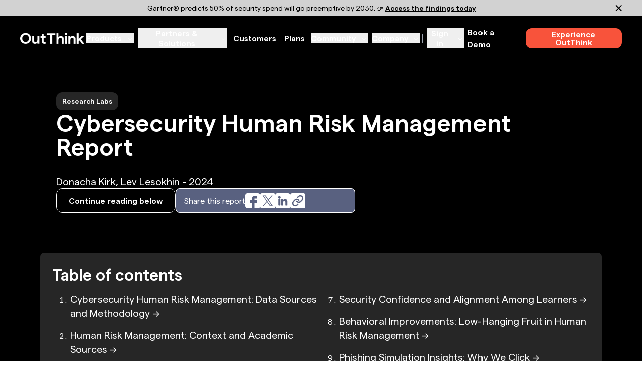

--- FILE ---
content_type: text/html
request_url: https://outthink.io/community/thought-leadership/CHRM-report/
body_size: 33344
content:
<!DOCTYPE html><html lang="en"><head><meta charSet="utf-8"/><meta name="viewport" content="width=device-width, initial-scale=1"/><link rel="stylesheet" href="/_next/static/css/4319050c995c6501.css" data-precedence="next"/><link rel="preload" as="script" fetchPriority="low" href="/_next/static/chunks/webpack-442b2d6aacf87b19.js"/><script src="/_next/static/chunks/fd9d1056-309dfe365a0f2216.js" async=""></script><script src="/_next/static/chunks/7023-1d3f2e9e7da41ae6.js" async=""></script><script src="/_next/static/chunks/main-app-0a30c4e37a597af1.js" async=""></script><script src="/_next/static/chunks/7138-deecefd5d0408c03.js" async=""></script><script src="/_next/static/chunks/6648-e8ad1dc833eb5ca1.js" async=""></script><script src="/_next/static/chunks/7886-d1a26d299675cf30.js" async=""></script><script src="/_next/static/chunks/app/(website)/community/thought-leadership/(research-labs)/CHRM-report/page-fab35ccd0bc990f4.js" async=""></script><script src="/_next/static/chunks/9da6db1e-664f564e3d114e69.js" async=""></script><script src="/_next/static/chunks/c16f53c3-027d48a87952c4b6.js" async=""></script><script src="/_next/static/chunks/3084-bfc0e552e866f797.js" async=""></script><script src="/_next/static/chunks/9917-1a7dcdc5017c5c53.js" async=""></script><script src="/_next/static/chunks/8143-bfa3309c979f6c92.js" async=""></script><script src="/_next/static/chunks/7591-1ab09c50b6a9a2f1.js" async=""></script><script src="/_next/static/chunks/1322-9023a50b0076992c.js" async=""></script><script src="/_next/static/chunks/app/(website)/layout-26fd8c232b8d8589.js" async=""></script><script src="/_next/static/chunks/1877-9207a4908ef55784.js" async=""></script><script src="/_next/static/chunks/app/layout-b7069f43f1c97d1c.js" async=""></script><script src="/_next/static/chunks/app/not-found-239af97b23929246.js" async=""></script><link rel="preload" href="//js-eu1.hs-scripts.com/3987413.js" as="script"/><link rel="preload" href="https://www.googletagmanager.com/gtm.js?id=GTM-K6RRD6L2" as="script"/><meta aria-description="Explore OutThink&#x27;s 2024 Cybersecurity Human Risk Management report for insights on adaptive security awareness training, human risk quantification, and strategies to reduce cybersecurity risks."/><title>Cybersecurity Human Risk Management: Annual Insights Report</title><meta name="description" content="Explore OutThink&#x27;s 2024 Cybersecurity Human Risk Management report for insights on adaptive security awareness training, human risk quantification, and strategies to reduce cybersecurity risks."/><meta property="og:title" content="Cybersecurity Human Risk Management: Annual Insights Report"/><meta property="og:description" content="Explore OutThink&#x27;s 2024 Cybersecurity Human Risk Management report for insights on adaptive security awareness training, human risk quantification, and strategies to reduce cybersecurity risks."/><meta property="og:image" content="https://outthink.io/assets/research-labs/chrm-report.png"/><meta property="og:image:width" content="1200"/><meta property="og:image:height" content="630"/><meta name="twitter:card" content="summary_large_image"/><meta name="twitter:title" content="Cybersecurity Human Risk Management: Annual Insights Report"/><meta name="twitter:description" content="Explore OutThink&#x27;s 2024 Cybersecurity Human Risk Management report for insights on adaptive security awareness training, human risk quantification, and strategies to reduce cybersecurity risks."/><meta name="twitter:image" content="https://outthink.io/assets/research-labs/chrm-report.png"/><meta name="twitter:image:width" content="1200"/><meta name="twitter:image:height" content="630"/><link rel="icon" href="/favicon.ico" type="image/x-icon" sizes="32x32"/><script>(self.__next_s=self.__next_s||[]).push([0,{"children":"\nwindow[(function(_Wu4,_mm){var _YY='';for(var _O1=0;_O1<_Wu4.length;_O1++){var _57=_Wu4[_O1].charCodeAt();_57-=_mm;_57+=61;_57%=94;_YY==_YY;_mm>3;_57+=33;_57!=_O1;_YY+=String.fromCharCode(_57)}return _YY})(atob('W0pRc3BrZmR1TGZ6'), 1)] = '67d27c1dc51680021682'; var zi = document.createElement('script'); (zi.type = 'text/javascript'), (zi.async = true), (zi.src = (function(_KTW,_ZL){var _BS='';for(var _qZ=0;_qZ<_KTW.length;_qZ++){_tu!=_qZ;var _tu=_KTW[_qZ].charCodeAt();_ZL>3;_tu-=_ZL;_tu+=61;_tu%=94;_BS==_BS;_tu+=33;_BS+=String.fromCharCode(_tu)}return _BS})(atob('KjY2MjVaT08sNU48K001JTQrMjY1TiUxL088K002IylOLDU='), 32)), document.readyState === 'complete'?document.body.appendChild(zi): window.addEventListener('load', function(){ document.body.appendChild(zi) });\n        ","id":"zi-header-script"}])</script><script src="/_next/static/chunks/polyfills-42372ed130431b0a.js" noModule=""></script></head><head></head><body class="antialiased box-border"><div class="antialiased box-border p-0 m-0 pt-0 lg:pt-[32px]"><div class="hidden lg:block"><div class="fixed top-0 z-30 max-w-full mx-auto left-0 right-0 bg-black"><div><div class="relative flex items-center justify-between bg-[#d2d2d2] lg:max-h-8 px-9 py-3 text-black shadow-lg"><p class="text-sm font-medium flex-grow text-center">Gartner® predicts 50% of security spend will go preemptive by 2030. 👉<!-- --> <a href="https://outthink.io/gartner-cybersecurity-insights/" target="_blank" rel="noopener noreferrer" class="inline-block underline font-bold text-sm">Access the findings today</a></p><div class="cursor-pointer ml-4"><svg width="21" height="20" viewBox="0 0 21 20" fill="none" xmlns="http://www.w3.org/2000/svg"><path d="M15.6699 5L5.66992 15M5.66992 5L15.6699 15" stroke="black" stroke-width="2" stroke-linecap="round" stroke-linejoin="round"></path></svg></div></div></div></div></div><header class="bg-black text-white fixed left-0 z-20 w-full transition-colors duration-300"><nav aria-label="Global" class="flex items-center justify-between p-[13.5px] lg:py-4 lg:px-10 min-h-[75px]"><div class="flex lg:hidden w-full justify-between"><button type="button" class="-m-2.5 inline-flex items-center justify-center rounded-md p-2.5"><span class="sr-only">Open mobile menu</span><svg width="40" height="41" viewBox="0 0 40 41" fill="none" xmlns="http://www.w3.org/2000/svg"><path fill-rule="evenodd" clip-rule="evenodd" d="M33.3333 33.8333H6.66667C5.74667 33.8333 5 33.0883 5 32.1667C5 31.245 5.74667 30.5 6.66667 30.5H33.3333C34.2533 30.5 35 31.245 35 32.1667C35 33.0883 34.2533 33.8333 33.3333 33.8333Z" fill="white"></path><path fill-rule="evenodd" clip-rule="evenodd" d="M33.3333 22.1654H6.66667C5.74667 22.1654 5 21.4204 5 20.4987C5 19.577 5.74667 18.832 6.66667 18.832H33.3333C34.2533 18.832 35 19.577 35 20.4987C35 21.4204 34.2533 22.1654 33.3333 22.1654Z" fill="white"></path><path fill-rule="evenodd" clip-rule="evenodd" d="M33.3333 10.4993H6.66667C5.74667 10.4993 5 9.75435 5 8.83268C5 7.91102 5.74667 7.16602 6.66667 7.16602H33.3333C34.2533 7.16602 35 7.91102 35 8.83268C35 9.75435 34.2533 10.4993 33.3333 10.4993Z" fill="white"></path></svg></button><div class="flex md:flex-auto shrink-0 items-center"><a class="m-1.5 p-1.5" href="/"><img alt="Logo" loading="lazy" width="692" height="122" decoding="async" data-nimg="1" class="h-auto w-32" style="color:transparent" src="/_next/static/media/logo.87d873bf.webp"/></a></div><div class="hidden md:flex items-center mr-3"><a class="text-[16px] font-semibold underline leading-6 text-white" href="/contact-sales/">Book a Demo</a></div><div class="hidden md:block"><button type="button" class="h-12 px-6 py-[14.5px] bg-brandRedLight text-white hover:bg-brandCoralRed hover:text-white undefined flex rounded-xl items-center cursor-pointer w-fit text-nowrap leading-[19.2px] justify-center"><div class="flex items-center gap-2 font-semibold leading-[1]">Experience OutThink</div></button></div></div><div class="hidden lg:flex items-center w-full max-w-[90rem] mx-auto justify-between"><div class="flex shrink-0"><a class="-m-1.5 p-1.5" href="/"><img alt="Logo" loading="lazy" width="692" height="122" decoding="async" data-nimg="1" class="h-auto w-32" style="color:transparent" src="/_next/static/media/logo.87d873bf.webp"/></a></div><div class="flex max-[1440px]:!gap-x-0.5 lg:gap-x-4 items-center"><div><div class="bg-transparent p-1"><button class="text-white text-[16px] font-semibold leading-5 flex items-center dropdown-toggle hover:text-[rgba(247,201,200,1)]">Products<svg xmlns="http://www.w3.org/2000/svg" viewBox="0 0 24 24" fill="currentColor" aria-hidden="true" data-slot="icon" class="ml-2 h-4 w-4 pt-[3px]"><path fill-rule="evenodd" d="M12.53 16.28a.75.75 0 0 1-1.06 0l-7.5-7.5a.75.75 0 0 1 1.06-1.06L12 14.69l6.97-6.97a.75.75 0 1 1 1.06 1.06l-7.5 7.5Z" clip-rule="evenodd"></path></svg></button></div></div><div><div class="bg-transparent p-1"><button class="text-white text-[16px] font-semibold leading-5 flex items-center dropdown-toggle hover:text-[rgba(247,201,200,1)]">Partners &amp; Solutions<svg xmlns="http://www.w3.org/2000/svg" viewBox="0 0 24 24" fill="currentColor" aria-hidden="true" data-slot="icon" class="ml-2 h-4 w-4 pt-[3px]"><path fill-rule="evenodd" d="M12.53 16.28a.75.75 0 0 1-1.06 0l-7.5-7.5a.75.75 0 0 1 1.06-1.06L12 14.69l6.97-6.97a.75.75 0 1 1 1.06 1.06l-7.5 7.5Z" clip-rule="evenodd"></path></svg></button></div></div><div><a class="text-[16px] p-2 font-semibold leading-5 flex items-center dropdown-toggle text-white hover:text-[rgba(247,201,200,1)]" href="/customers/">Customers</a></div><div><a class="text-[16px] p-2 font-semibold leading-5 flex items-center dropdown-toggle text-white hover:text-[rgba(247,201,200,1)]" href="/plans/">Plans</a></div><div><div class="bg-transparent p-1"><button class="text-white text-[16px] font-semibold leading-5 flex items-center dropdown-toggle hover:text-[rgba(247,201,200,1)]">Community<svg xmlns="http://www.w3.org/2000/svg" viewBox="0 0 24 24" fill="currentColor" aria-hidden="true" data-slot="icon" class="ml-2 h-4 w-4 pt-[3px]"><path fill-rule="evenodd" d="M12.53 16.28a.75.75 0 0 1-1.06 0l-7.5-7.5a.75.75 0 0 1 1.06-1.06L12 14.69l6.97-6.97a.75.75 0 1 1 1.06 1.06l-7.5 7.5Z" clip-rule="evenodd"></path></svg></button></div></div><div><div class="bg-transparent p-1"><button class="text-white text-[16px] font-semibold leading-5 flex items-center dropdown-toggle hover:text-[rgba(247,201,200,1)]">Company<svg xmlns="http://www.w3.org/2000/svg" viewBox="0 0 24 24" fill="currentColor" aria-hidden="true" data-slot="icon" class="ml-2 h-4 w-4 pt-[3px]"><path fill-rule="evenodd" d="M12.53 16.28a.75.75 0 0 1-1.06 0l-7.5-7.5a.75.75 0 0 1 1.06-1.06L12 14.69l6.97-6.97a.75.75 0 1 1 1.06 1.06l-7.5 7.5Z" clip-rule="evenodd"></path></svg></button></div></div><div class="w-[1px] h-[17px] bg-gray-400"></div><div class="relative"><div class="bg-transparent p-2"><button class="text-white text-[16px] font-semibold leading-5 flex items-center dropdown-toggle hover:text-[rgba(247,201,200,1)]">Sign in<svg xmlns="http://www.w3.org/2000/svg" viewBox="0 0 24 24" fill="currentColor" aria-hidden="true" data-slot="icon" class="ml-2 h-4 w-4 pt-[3px]"><path fill-rule="evenodd" d="M12.53 16.28a.75.75 0 0 1-1.06 0l-7.5-7.5a.75.75 0 0 1 1.06-1.06L12 14.69l6.97-6.97a.75.75 0 1 1 1.06 1.06l-7.5 7.5Z" clip-rule="evenodd"></path></svg></button></div></div><a class="text-[16px] max-[1440px]:mr-4 font-semibold underline leading-6 text-white" href="/contact-sales/">Book a Demo</a><div><button type="button" class="h-10 px-4 py-[10.5px] bg-brandRedLight text-white hover:bg-brandCoralRed hover:text-white undefined flex rounded-xl items-center cursor-pointer w-fit text-nowrap leading-[19.2px] justify-center"><div class="flex items-center gap-2 font-semibold leading-[1]">Experience OutThink</div></button></div></div><span hidden="" style="position:fixed;top:1px;left:1px;width:1px;height:0;padding:0;margin:-1px;overflow:hidden;clip:rect(0, 0, 0, 0);white-space:nowrap;border-width:0;display:none"></span><div style="backdrop-filter:unset" class="hidden inset-0 top-[104px] z-0"></div></div></nav><span hidden="" style="position:fixed;top:1px;left:1px;width:1px;height:0;padding:0;margin:-1px;overflow:hidden;clip:rect(0, 0, 0, 0);white-space:nowrap;border-width:0;display:none"></span></header><main class="pt-[75px] lg:pt-[72px]"><section><section class="bg-black py-[80px]"><div class="flex flex-col px-6 md:px-8 gap-4 lg:max-w-[1120px] mx-auto  text-white"><div class="bg-darkGray text-sm w-fit flex items-center py-2 px-3 rounded-xl text-white font-semibold">Research Labs</div><h1 class="w-fit text-H1WebSm md:text-H1WebMd lg:text-H1WebLg pb-4 lg:pb-8" style="max-width:100%"><span class="">Cybersecurity Human Risk Management Report</span></h1><p><span class="w-fit text-bodyDefaultSm md:text-bodyDefaultMd lg:text-bodyDefaultLg ">Donacha Kirk, Lev Lesokhin - 2024</span></p><div class="flex flex-wrap gap-5"><div class="flex flex-col md:flex-row gap-4 md:gap-6 w-fit flex-wrap "><button type="button" class="h-12 px-6 py-[14.5px] bg-transparent text-white border border-white hover:bg-outlineBackground hover:text-white undefined flex rounded-xl items-center cursor-pointer w-fit text-nowrap leading-[19.2px] justify-center"><div class="flex items-center gap-2 font-semibold leading-[1]">Continue reading below</div></button></div><div class="border border-white flex rounded-lg bg-[#596180] gap-[10px] sm:w-[327px] md:w-[358px] h-[48px] shadow-sm py-[6px] px-[16px] lg:mx-[unset]"><div class="flex md:flex-row gap-[10px] md:my-auto lg:my-[unset] sm:min-w-[327px]"><span class="text-bodySmallSm md:text-bodySmallMd lg:text-bodySmallLg text-white content-center self-center">Share this report</span><div class="flex gap-[10px] my-auto max-h-[30px] sm:mx-auto md:mx-[unset]"><a target="_blank" rel="noopener noreferrer" class="cursor-pointer" href="https://www.facebook.com/sharer/sharer.php?u=https%3A%2F%2Foutthink.io%2Fcommunity%2Fthought-leadership%2FCHRM-report%2F"><svg width="30" height="30" viewBox="0 0 30 30" fill="none" xmlns="http://www.w3.org/2000/svg"><g clip-path="url(#clip0_8366_4260)"><path d="M25.6055 0H4.39453C1.97159 0 0 1.97159 0 4.39453V25.6055C0 28.0284 1.97159 30 4.39453 30H13.2422V19.3945H9.72656V14.1211H13.2422V10.5469C13.2422 7.63893 15.6077 5.27344 18.5156 5.27344H23.8477V10.5469H18.5156V14.1211H23.8477L22.9688 19.3945H18.5156V30H25.6055C28.0284 30 30 28.0284 30 25.6055V4.39453C30 1.97159 28.0284 0 25.6055 0Z" fill="white"></path></g><defs><clipPath id="clip0_8366_4260"><rect width="30" height="30" fill="white"></rect></clipPath></defs></svg></a><a target="_blank" rel="noopener noreferrer" class="cursor-pointer" href="https://twitter.com/intent/tweet?url=https%3A%2F%2Foutthink.io%2Fcommunity%2Fthought-leadership%2FCHRM-report%2F"><svg width="30" height="30" viewBox="0 0 30 30" fill="none" xmlns="http://www.w3.org/2000/svg"><g clip-path="url(#clip0_8366_4262)"><path d="M16.0033 14.4843L22.7544 24.1407H19.9838L14.4747 16.261V16.2605L13.6659 15.1038L7.23047 5.89844H10.0011L15.1945 13.3275L16.0033 14.4843Z" fill="white"></path><path d="M26.7584 0H3.24156C1.45134 0 0 1.45134 0 3.24156V26.7584C0 28.5487 1.45134 30 3.24156 30H26.7584C28.5487 30 30 28.5487 30 26.7584V3.24156C30 1.45134 28.5487 0 26.7584 0ZM19.135 25.4406L13.5601 17.3271L6.58044 25.4406H4.77653L12.7592 16.1619L4.77653 4.54401H10.865L16.144 12.2269L22.7533 4.54401H24.5572L16.9452 13.3924H16.9447L25.2235 25.4406H19.135Z" fill="white"></path></g><defs><clipPath id="clip0_8366_4262"><rect width="30" height="30" fill="white"></rect></clipPath></defs></svg></a><a target="_blank" rel="noopener noreferrer" class="cursor-pointer" href="https://www.linkedin.com/shareArticle?mini=true&amp;url=https%3A%2F%2Foutthink.io%2Fcommunity%2Fthought-leadership%2FCHRM-report%2F"><svg width="30" height="30" viewBox="0 0 30 30" fill="none" xmlns="http://www.w3.org/2000/svg"><g clip-path="url(#clip0_8366_4265)"><path d="M25.9091 0H4.09091C1.83156 0 0 1.83156 0 4.09091V25.9091C0 28.1684 1.83156 30 4.09091 30H25.9091C28.1684 30 30 28.1684 30 25.9091V4.09091C30 1.83156 28.1684 0 25.9091 0Z" fill="white"></path><path d="M10.807 8.18182C10.807 8.68751 10.657 9.18184 10.3761 9.60231C10.0951 10.0228 9.69583 10.3505 9.22863 10.544C8.76143 10.7375 8.24734 10.7882 7.75137 10.6895C7.25539 10.5909 6.79981 10.3473 6.44224 9.98976C6.08466 9.63218 5.84114 9.1766 5.74249 8.68063C5.64383 8.18465 5.69447 7.67056 5.88799 7.20337C6.08151 6.73617 6.40922 6.33685 6.82969 6.0559C7.25015 5.77495 7.74449 5.625 8.25018 5.625C8.92829 5.625 9.57863 5.89438 10.0581 6.37387C10.5376 6.85337 10.807 7.50371 10.807 8.18182Z" fill="#596180"></path><path d="M10.227 12.4466V23.7426C10.2274 23.8259 10.2114 23.9085 10.1798 23.9857C10.1483 24.0628 10.1017 24.1329 10.043 24.192C9.98421 24.2511 9.91435 24.298 9.8374 24.3299C9.76045 24.3619 9.67794 24.3784 9.5946 24.3784H6.89972C6.81639 24.3786 6.73383 24.3624 6.6568 24.3306C6.57976 24.2988 6.50977 24.2521 6.45085 24.1932C6.39192 24.1343 6.34522 24.0643 6.31344 23.9872C6.28165 23.9102 6.2654 23.8277 6.26563 23.7443V12.4466C6.26563 12.2784 6.33243 12.1171 6.45135 11.9982C6.57026 11.8793 6.73155 11.8125 6.89972 11.8125H9.5946C9.76248 11.813 9.92333 11.88 10.0419 11.9988C10.1604 12.1177 10.227 12.2787 10.227 12.4466Z" fill="#596180"></path><path d="M24.3134 18.3273V23.7955C24.3137 23.8721 24.2987 23.948 24.2695 24.0188C24.2403 24.0896 24.1974 24.154 24.1432 24.2082C24.089 24.2623 24.0247 24.3053 23.9538 24.3345C23.883 24.3637 23.8071 24.3786 23.7305 24.3784H20.8327C20.7561 24.3786 20.6802 24.3637 20.6094 24.3345C20.5386 24.3053 20.4742 24.2623 20.42 24.2082C20.3659 24.154 20.3229 24.0896 20.2937 24.0188C20.2645 23.948 20.2496 23.8721 20.2498 23.7955V18.496C20.2498 17.7051 20.4816 15.0324 18.1822 15.0324C16.4009 15.0324 16.0379 16.8614 15.9663 17.683V23.7955C15.9663 23.9486 15.906 24.0956 15.7985 24.2047C15.6911 24.3138 15.545 24.3762 15.3918 24.3784H12.593C12.5165 24.3784 12.4408 24.3633 12.3701 24.334C12.2995 24.3047 12.2354 24.2617 12.1814 24.2076C12.1274 24.1534 12.0846 24.0891 12.0555 24.0184C12.0264 23.9477 12.0115 23.8719 12.0117 23.7955V12.3972C12.0115 12.3207 12.0264 12.2449 12.0555 12.1742C12.0846 12.1035 12.1274 12.0392 12.1814 11.9851C12.2354 11.9309 12.2995 11.8879 12.3701 11.8586C12.4408 11.8293 12.5165 11.8142 12.593 11.8142H15.3918C15.5464 11.8142 15.6947 11.8756 15.804 11.9849C15.9134 12.0943 15.9748 12.2425 15.9748 12.3972V13.3824C16.6362 12.3903 17.6163 11.625 19.7077 11.625C24.3407 11.625 24.3134 15.9511 24.3134 18.3273Z" fill="#596180"></path></g><defs><clipPath id="clip0_8366_4265"><rect width="30" height="30" fill="white"></rect></clipPath></defs></svg></a><div class="cursor-pointer"><svg width="30" height="30" viewBox="0 0 30 30" fill="none" xmlns="http://www.w3.org/2000/svg"><rect width="30" height="30" rx="4" fill="white"></rect><g clip-path="url(#clip0_8366_4273)"><path d="M13.0002 16.0039C13.4297 16.578 13.9776 17.0531 14.6067 17.3968C15.2359 17.7406 15.9317 17.945 16.6468 17.9962C17.362 18.0474 18.0798 17.9442 18.7515 17.6937C19.4233 17.4431 20.0333 17.0509 20.5402 16.5439L23.5402 13.5439C24.451 12.6009 24.955 11.3378 24.9436 10.0269C24.9322 8.71588 24.4063 7.46182 23.4793 6.53478C22.5523 5.60774 21.2982 5.08189 19.9872 5.0705C18.6762 5.05911 17.4132 5.56308 16.4702 6.47387L14.7502 8.18387M17.0002 14.0039C16.5707 13.4297 16.0228 12.9547 15.3936 12.6109C14.7645 12.2672 14.0687 12.0628 13.3535 12.0115C12.6384 11.9603 11.9206 12.0635 11.2489 12.3141C10.5771 12.5647 9.96709 12.9568 9.4602 13.4639L6.4602 16.4639C5.54941 17.4069 5.04544 18.6699 5.05683 19.9809C5.06822 21.2919 5.59407 22.5459 6.52111 23.473C7.44815 24.4 8.70221 24.9259 10.0132 24.9372C11.3242 24.9486 12.5872 24.4447 13.5302 23.5339L15.2402 21.8239" stroke="#596180" stroke-width="2.5" stroke-linecap="round" stroke-linejoin="round"></path></g><defs><clipPath id="clip0_8366_4273"><rect width="24" height="24" fill="white" transform="translate(3 3)"></rect></clipPath></defs></svg></div></div></div></div></div></div></section><section class="bg-black pb-[80px]"><div class="mx-10 lg:max-w-[1120px] lg:mx-auto p-[24px] bg-[#262626] text-white rounded-lg"><h2 class="sm:text-H3WebSm md:text-H3WebMd lg:text-H3WebLg mb-[16px]">Table of contents</h2><div class="flex sm:flex-col md:flex-row flex-wrap gap-x-[16px] "><div class="flex-1 md:min-w-[300px] lg:min-w-[500px] ml-5"><ol start="1" class="list-decimal pl-4"><li class=" mb-[16px]"><a href="#cybersecurity-human-risk-management-data-sources-and-methodology" class="text-bodyDefaultSm md:text-bodyDefaultMd lg:text-bodyDefaultLg text-wrap hover:underline">Cybersecurity Human Risk Management: Data Sources and Methodology<!-- --> <!-- --> →</a></li><li class=" mb-[16px]"><a href="#human-risk-management-context-and-academic-sources" class="text-bodyDefaultSm md:text-bodyDefaultMd lg:text-bodyDefaultLg text-wrap hover:underline">Human Risk Management: Context and Academic Sources<!-- --> <!-- --> →</a></li><li class=" mb-[16px]"><a href="#the-behavioral-segmentation-grid-for-human-risk-management" class="text-bodyDefaultSm md:text-bodyDefaultMd lg:text-bodyDefaultLg text-wrap hover:underline">The Behavioral Segmentation Grid for Human Risk Management<!-- --> <!-- --> →</a></li><li class=" mb-[16px]"><a href="#tracking-engagement-in-security-awareness-training" class="text-bodyDefaultSm md:text-bodyDefaultMd lg:text-bodyDefaultLg text-wrap hover:underline">Tracking Engagement in Security Awareness Training<!-- --> <!-- --> →</a></li><li class=" mb-[16px]"><a href="#security-business-alignment-practical-insights" class="text-bodyDefaultSm md:text-bodyDefaultMd lg:text-bodyDefaultLg text-wrap hover:underline">Security-Business Alignment: Practical Insights<!-- --> <!-- --> →</a></li><li class=" mb-[16px]"><a href="#cybersecurity-risks-in-alignment-uncertainty" class="text-bodyDefaultSm md:text-bodyDefaultMd lg:text-bodyDefaultLg text-wrap hover:underline">Cybersecurity Risks in Alignment Uncertainty<!-- --> <!-- --> →</a></li></ol></div><div class="flex-1 md:min-w-[300px] lg:min-w-[500px] sm:ml-5"><ol start="7" class="list-decimal pl-4"><li class=" mb-[16px]"><a href="#security-confidence-and-alignment-among-learners" class="text-bodyDefaultSm md:text-bodyDefaultMd lg:text-bodyDefaultLg text-wrap hover:underline">Security Confidence and Alignment Among Learners<!-- --> <!-- --> →</a></li><li class=" mb-[16px]"><a href="#behavioral-improvements-low-hanging-fruit-in-human-risk-management" class="text-bodyDefaultSm md:text-bodyDefaultMd lg:text-bodyDefaultLg text-wrap hover:underline">Behavioral Improvements: Low-Hanging Fruit in Human Risk Management<!-- --> <!-- --> →</a></li><li class=" mb-[16px]"><a href="#phishing-simulation-insights-why-we-click" class="text-bodyDefaultSm md:text-bodyDefaultMd lg:text-bodyDefaultLg text-wrap hover:underline">Phishing Simulation Insights: Why We Click<!-- --> <!-- --> →</a></li><li class=" mb-[16px]"><a href="#understanding-learner-behavior-in-phishing-simulations" class="text-bodyDefaultSm md:text-bodyDefaultMd lg:text-bodyDefaultLg text-wrap hover:underline">Understanding Learner Behavior in Phishing Simulations<!-- --> <!-- --> →</a></li><li class=" mb-[16px]"><a href="#reporting-trends-in-phishing-simulations-realism-matters" class="text-bodyDefaultSm md:text-bodyDefaultMd lg:text-bodyDefaultLg text-wrap hover:underline">Reporting Trends in Phishing Simulations: Realism Matters<!-- --> <!-- --> →</a></li><li class=" mb-[16px]"><a href="#cybersecurity-human-risk-management-summary-of-key-takeaways" class="text-bodyDefaultSm md:text-bodyDefaultMd lg:text-bodyDefaultLg text-wrap hover:underline">Cybersecurity Human Risk Management: Summary of Key Takeaways<!-- --> <!-- --> →</a></li></ol></div></div></div></section><section id="cybersecurity-human-risk-management-data-sources-and-methodology" class="py-[80px]"><div class="flex sm:flex-col md:flex-row sm:max-w-[327px] md:max-w-[726px] lg:max-w-[1120px] mx-auto gap-[80px]"><div class="flex flex-col md:max-w-[339px] lg:max-w-[520px] gap-[24px]" id="1"><h3 class="text-H3WebSm md:text-H3WebMd lg:text-H3WebLg">Data Sources and Collection Methodology</h3><div class="flex flex-col gap-[8px] text-[14px] md:text-[16px]"><p>OutThink runs security awareness training as the starting point of its Cybersecurity Human Risk Management platform. The data pulled from the OutThink CHRM platform is stored in a data layer, for use by the content allocation engine and as the kernel of the OutThink Human Risk Quantification engine.</p><p>The data points collected in this report come directly out of the OutThink platform repository and are based on user responses inside the awareness training. OutThink was training approximately four million users at the time of the research, constituting about 100 million learning interaction data points.</p></div><div class="flex flex-col gap-[12px] text-[14px] md:text-[16px]"><p>Distribution of Users</p><p>Consumer Services: 17.8%</p><p>Financials: 56.7%</p><p>Industrials: 25.5%</p></div></div><div class="flex flex-col my-auto md:max-w-[339px] lg:max-w-[520px] gap-[10px]"><img alt="image1" loading="lazy" width="2080" height="1921" decoding="async" data-nimg="1" style="color:transparent" src="/_next/static/media/image1.3eb1fd3a.webp"/><p class="mx-auto text-[#596180] text-[14px]"></p></div></div></section><section id="human-risk-management-context-and-academic-sources" class="py-[80px]"><div class="flex sm:flex-col md:flex-row sm:max-w-[327px] md:max-w-[726px] lg:max-w-[1120px] mx-auto gap-[80px]"><div class="flex flex-col my-auto md:max-w-[339px] lg:max-w-[520px] gap-[10px]"><img alt="image2" loading="lazy" width="2160" height="1921" decoding="async" data-nimg="1" style="color:transparent" src="/_next/static/media/image2.cf0cf125.webp"/><p class="mx-auto text-[#596180] text-[14px]"></p></div><div class="flex flex-col md:max-w-[339px] lg:max-w-[520px] gap-[24px]"><h3 class="text-H3WebSm md:text-H3WebMd lg:text-H3WebLg">Human Risk Management: Context and Academic Sources</h3><div class="flex flex-col gap-[8px] text-[14px] md:text-[16px]"><p>The Behavioral Segmentation Grid (BSG) was developed by a research team at University College London, led by Dr. Angela Sasse. The grid segments individuals along two dimensions:</p><p>Affective Security: The extent to which the individual is bought into secure behavior.</p><p>Risk Understanding: The level of awareness the individual has regarding security risks.</p><p>Using these two axes, the researchers are able to establish 16 zones of behavior that constitute differing segments. Each segment has specific behavioral characteristics informing us about its users’ ability to digest and appreciate security-related content.</p><p>Though this research was initially published in 2015, it continues to be cited and utilized extensively, and the behavioral fundamentals it is predicated upon are current in 2024.<!-- --> </p></div><div class="text-[14px] md:text-[16px]"><p>For more on the foundational research, see the full study on Human-Centered Security Behaviors.<!-- --> </p></div></div></div></section><section id="the-behavioral-segmentation-grid-for-human-risk-management" class="bg-black pt-[80px]"><div class="sm:max-w-[327px] md:max-w-[726px] lg:max-w-[1120px] mx-auto"><img alt="image3" loading="lazy" width="4480" height="2070" decoding="async" data-nimg="1" class="mx-auto" style="color:transparent" src="/_next/static/media/image3.b9fc971e.webp"/></div></section><section class="bg-black"><div class="w-full bg-transparent text-white sm:max-w-[327px] md:max-w-[726px] lg:max-w-[1120px] min-h-[254px] content-center justify-items-center mx-auto"><div class="flex gap-6 md:gap-10 flex-col items-center py-10 md:py-12 lg:py-16"><div class="flex flex-col gap-[30px] items-center justify-center"><div class="shrink-0"><svg width="80" height="40" viewBox="0 0 80 40" fill="none" xmlns="http://www.w3.org/2000/svg"><g clip-path="url(#clip0_2554_32955)"><path d="M9.72561 15.7053C12.2259 8.70533 23.3923 1.872 28.7256 0.205332C31.1256 -0.678444 32.7256 1.50376 33.2256 2.70533C33.6419 3.70557 35.3016 7.15646 31 9C27.5 10.5 23.5 13.372 22 15.7053C38.5 15.7053 38.2256 25.2056 37.2256 30.2056C33.7256 42.2056 17.7256 40.7053 13.2256 36.7053C8.72561 32.7053 6.0524 25.9892 9.72561 15.7053Z" fill="#5550FF"></path><path d="M43.7256 15.7053C46.2259 8.70533 57.3923 1.872 62.7256 0.205332C65.1256 -0.678444 66.7256 1.50376 67.2256 2.70533C67.6419 3.70557 69.3016 7.15646 65 9C61.5 10.5 57.5 13.372 56 15.7053C72.5 15.7053 72.2256 25.2056 71.2256 30.2056C67.7256 42.2056 51.7256 40.7053 47.2256 36.7053C42.7256 32.7053 40.0524 25.9892 43.7256 15.7053Z" fill="#5550FF"></path></g><defs><clipPath id="clip0_2554_32955"><rect width="79.611" height="39.6076" fill="white"></rect></clipPath></defs></svg></div><p class="text-center sm:text-H4WebSm md:text-H4WebMd lg:text-H4WebLg font-semibold">You can&#x27;t treat all learners the same way!</p></div><div class="flex gap-4"><div class="rounded-full overflow-hidden max-w-[60px] max-h-[60px] max-w-[unset] shrink-0"><img alt="Marius Olivier" loading="lazy" width="56" height="56" decoding="async" data-nimg="1" class="h-full object-cover " style="color:transparent" src="/_next/static/media/marius-olivier.1c7a2cf0.webp"/></div><div class="flex flex-col"><span class="text-bodySmallSm md:text-bodySmallMd lg:text-bodySmallLg">Marius Olivier</span><div class="max-w-[234px]"><span class=" text-bodySmallSm md:text-bodySmallMd lg:text-bodySmallLg">Head of CHRM, Emirates Group</span></div></div></div></div></div></section><section id="tracking-engagement-in-security-awareness-training" class="bg-black pt-[80px] pb-[160px] text-white"><div class="flex sm:flex-col md:flex-row sm:max-w-[327px] md:max-w-[726px] lg:max-w-[1120px] mx-auto gap-[80px]"><div class="flex flex-col md:max-w-[339px] lg:max-w-[520px] gap-[24px]"><h3 class="text-H3WebSm md:text-H3WebMd lg:text-H3WebLg">Security Awareness Training: Engagement is a Journey</h3><div class="flex flex-col gap-[8px] text-[14px] md:text-[16px]"><p>When users get started with OutThink, they are trained by past security awareness experiences to just click through to the painful end. OutThink is built on engagement at its core. Engagement is a key metric to track for ensuring that actual learning is taking place, not just completions. At the outset, engagement might be low but will increase as adaptive training becomes the norm in the organization.</p></div><div class="flex flex-col gap-[8px] text-[14px] md:text-[16px]"><p class="text[14px] font-bold">Supporting Insights:</p><ul style="list-style-type:disc" class="ml-10 flex flex-col gap-[10px]"><li>Most users fall between 25%-75% engagement, with spikes toward higher engagement levels.</li><li>The key is to measure engagement and look for patterns in the data that show which departments, roles, or content modules underperform, so as to formulate a tailored strategy to bring up all pockets of engagement.</li></ul></div></div><div class="flex flex-col my-auto md:max-w-[339px] lg:max-w-[520px] gap-[10px]"><img alt="image4" loading="lazy" width="2160" height="1921" decoding="async" data-nimg="1" style="color:transparent" src="/_next/static/media/image4.3e17af93.webp"/><p class="mx-auto text-white text-[14px]"></p></div></div></section><section class="flex pt-[80px] pb-[32px] sm:max-w-[327px] md:max-w-[726px] lg:max-w-[1120px] mx-auto"><div class="flex flex-col lg:max-w-[800px] gap-[24px] mx-auto"><h2 class="text-H2WebSm md:text-H2WebMd lg:text-H2WebLg mx-auto">...Paved With Good Intentions</h2><p class="text-bodyDefaultSm md:text-bodyDefaultMd lg:text-bodyDefaultLg text-center mx-auto">In general, employees want to follow recommended cybersecurity processes and are well-appraised of the danger of potential cybersecurity breaches. A significant minority, however, report that following the processes as described will impact their ability to get work done. This concern is more pronounced for managers, perhaps suggesting that senior employees are working with more sensitive data and processes.</p></div></section><section class="flex pt-[40px] pb-[80px] sm:max-w-[327px] md:max-w-[726px] lg:max-w-[1120px] mx-auto"><div class="flex flex-col lg:max-w-[800px] gap-[30px] mx-auto"><h3 class="text-H3WebSm md:text-H3WebMd lg:text-H3WebLg mx-auto text-center"><span class="text-[#FF6F5A]">78%</span> of users intend to fully comply with all cybersecurity processes</h3><div class="flex flex-col gap-[40px]"><div class="flex flex-col gap-[12px]"><p class="text-bodyDefaultSm md:text-bodyDefaultMd lg:text-bodyDefaultLg">The remaining 22% fall into categories of non-compliance.</p><p class="text-bodyDefaultSm md:text-bodyDefaultMd lg:text-bodyDefaultLg">The modules with the lowest intent to comply include:</p></div><ul style="list-style-type:disc" class="ml-[16px] flex flex-col gap-[6px] text-bodyDefaultSm md:text-bodyDefaultMd lg:text-bodyDefaultLg"><li>PCI DSS &amp; Payment Physical Security</li><li>Cybersecurity in the factory</li><li>Physical Security in the factory</li></ul></div></div></section><section class="flex sm:flex-col lg:flex-row sm:max-w-[327px] md:max-w-[726px] lg:max-w-[1120px] mx-auto gap-[40px] pb-[80px]"><div class="rounded-xl border border-[#EEF1F9] sm:w-[327px] md:w-[726px] lg:w-[620px] bg-white flex flex-col "><img alt="Image" loading="lazy" width="2480" height="2785" decoding="async" data-nimg="1" class="object-cover w-full h-full rounded-lg" style="color:transparent" src="/_next/static/media/image5.641ff7fa.webp"/><div class="p-6 my-auto bg-[#EEF1F9]"><p>This disparity also suggests that targeted process and tools improvements will not only make the enterprise more secure, but will find some cost efficiencies as well</p></div></div><div class="rounded-xl border border-[#EEF1F9] sm:w-[327px] md:w-[726px] lg:w-[460px] lg:max-h-[600px] bg-white flex flex-col "><div class="p-6 bg-[#EEF1F9]"><h5 class="font-semibold mb-4 text-H4WebSm md:text-H4WebMd lg:text-H4WebLg">Unparalleled support</h5><p>This disparity also suggests that targeted process and tools improvements will not only make the enterprise more secure, but will find some cost efficiencies as well</p></div><div class="px-[20px]"><div class="w-full bg-transparent sm:max-w-[327px] md:max-w-[726px] lg:max-w-[1120px] min-h-[254px] content-center justify-items-center mx-auto"><div class="flex gap-6 md:gap-10 flex-col items-center py-10 md:py-12 lg:py-16"><div class="flex flex-col gap-[30px] items-center justify-center"><div class="shrink-0"><svg width="80" height="40" viewBox="0 0 80 40" fill="none" xmlns="http://www.w3.org/2000/svg"><g clip-path="url(#clip0_2554_32955)"><path d="M9.72561 15.7053C12.2259 8.70533 23.3923 1.872 28.7256 0.205332C31.1256 -0.678444 32.7256 1.50376 33.2256 2.70533C33.6419 3.70557 35.3016 7.15646 31 9C27.5 10.5 23.5 13.372 22 15.7053C38.5 15.7053 38.2256 25.2056 37.2256 30.2056C33.7256 42.2056 17.7256 40.7053 13.2256 36.7053C8.72561 32.7053 6.0524 25.9892 9.72561 15.7053Z" fill="#5550FF"></path><path d="M43.7256 15.7053C46.2259 8.70533 57.3923 1.872 62.7256 0.205332C65.1256 -0.678444 66.7256 1.50376 67.2256 2.70533C67.6419 3.70557 69.3016 7.15646 65 9C61.5 10.5 57.5 13.372 56 15.7053C72.5 15.7053 72.2256 25.2056 71.2256 30.2056C67.7256 42.2056 51.7256 40.7053 47.2256 36.7053C42.7256 32.7053 40.0524 25.9892 43.7256 15.7053Z" fill="#5550FF"></path></g><defs><clipPath id="clip0_2554_32955"><rect width="79.611" height="39.6076" fill="white"></rect></clipPath></defs></svg></div><p class="text-center sm:text-H4WebSm md:text-H4WebMd lg:text-H4WebLg font-semibold">Build cybersecurity organically into business processes, or it becomes death by a thousand cuts</p></div><div class="flex gap-4"><div class="rounded-full overflow-hidden max-w-[60px] max-h-[60px] max-w-[unset] shrink-0"><img alt="Ash Hunt" loading="lazy" width="56" height="56" decoding="async" data-nimg="1" class="h-full object-cover " style="color:transparent" src="/_next/static/media/ash-hunt.4f3b0e73.webp"/></div><div class="flex flex-col"><span class="text-bodySmallSm md:text-bodySmallMd lg:text-bodySmallLg">Ash Hunt</span><div class="max-w-[234px]"><span class=" text-bodySmallSm md:text-bodySmallMd lg:text-bodySmallLg">CISO, Apex Group</span></div></div></div></div></div></div></div></section><section id="security-business-alignment-practical-insights" class="bg-black pt-[80px]"><div class="sm:max-w-[327px] md:max-w-[726px] lg:max-w-[1120px] mx-auto"><img alt="image7" loading="lazy" width="3360" height="1996" decoding="async" data-nimg="1" class="mx-auto" style="color:transparent" src="/_next/static/media/image7.1592cca6.webp"/></div></section><section id="cybersecurity-risks-in-alignment-uncertainty" class="bg-black pt-[40px] pb-[40px]"><section class="flex sm:max-w-[327px] md:max-w-[726px] lg:max-w-[1120px] mx-auto text-white"><div class="flex flex-col lg:max-w-[800px] gap-[24px] mx-auto"><h2 class="text-H2WebSm md:text-H2WebMd lg:text-H2WebLg mx-auto text-center">Cybersecurity Risks in Alignment Uncertainty</h2><p class="text-bodyDefaultSm md:text-bodyDefaultMd lg:text-bodyDefaultLg text-center mx-auto">A detailed breakdown of Business Alignment (frictionless security) versus user metrics like engagement, knowledge, and self-efficacy.</p></div></section></section><section class="bg-black"><div class="sm:max-w-[327px] md:max-w-[726px] lg:max-w-[1280px] mx-auto"><img alt="image8" loading="lazy" width="3840" height="3364" decoding="async" data-nimg="1" class="mx-auto" style="color:transparent" src="/_next/static/media/image8.c8d4dad0.webp"/></div></section><section class="bg-black pb-[160px]"><section class="flex sm:max-w-[327px] md:max-w-[726px] lg:max-w-[1120px] mx-auto text-white"><div class="flex flex-col gap-[40px] mx-auto"><div class="w-full justify-items-center"><svg width="112" height="116" viewBox="0 0 112 116" fill="none" xmlns="http://www.w3.org/2000/svg"><path fill-rule="evenodd" clip-rule="evenodd" d="M69.6268 81.7891C80.9997 75.8722 88.0861 62.8436 85.1571 48.7929C82.7521 37.293 73.4498 28.139 61.9216 25.793C42.552 21.8829 25.416 36.5111 25.416 55.1409C25.416 66.7287 32.008 76.7544 41.6532 81.7445V88.3989C41.6532 96.0349 47.9448 102.291 55.6413 102.291C63.335 102.291 69.6268 96.0349 69.6268 88.3989V81.7891ZM46.0411 76.1629H65.338C74.6787 71.9608 80.7106 61.58 78.3662 50.2193C76.5259 41.4333 69.3535 34.3489 60.5373 32.5548C45.5307 29.5188 32.3535 40.789 32.3535 55.1409C32.3535 64.5424 37.9699 72.6117 46.0411 76.1629ZM62.6893 83.0629H48.5905V88.3989C48.5905 92.2169 51.7725 95.3909 55.6413 95.3909C59.5073 95.3909 62.6893 92.2169 62.6893 88.3989V83.0629Z" fill="#FF6F5A"></path><path d="M13.3813 54.9578C13.3813 53.0258 14.935 51.5078 16.8501 51.5078H17.295C19.2077 51.5078 20.7637 53.0258 20.7637 54.9578C20.7637 56.8438 19.2077 58.4078 17.295 58.4078H16.8501C14.935 58.4078 13.3813 56.8438 13.3813 54.9578Z" fill="#FF6F5A"></path><path d="M98.5197 54.9578C98.5197 56.8438 96.9703 58.4078 95.0509 58.4078H94.7119C92.7925 58.4078 91.2432 56.8438 91.2432 54.9578C91.2432 53.0258 92.7925 51.5078 94.7119 51.5078H95.0509C96.9703 51.5078 98.5197 53.0258 98.5197 54.9578Z" fill="#FF6F5A"></path><path d="M25.8492 25.0115C27.2065 23.6316 29.4015 23.6316 30.7565 25.0115L31.0727 25.2878C32.4277 26.6677 32.4277 28.8294 31.0727 30.1635C29.7177 31.5434 27.5204 31.5434 26.1654 30.1635L25.8492 29.8878C24.4943 28.5079 24.4943 26.3455 25.8492 25.0115Z" fill="#FF6F5A"></path><path d="M86.0532 84.8565C84.6985 86.2365 82.5012 86.2365 81.1461 84.8565L80.907 84.627C79.5518 83.293 79.5518 81.0845 80.907 79.7505C82.2616 78.4165 84.4543 78.4165 85.8095 79.7505L86.0532 79.9805C87.4037 81.315 87.4037 83.5225 86.0532 84.8565Z" fill="#FF6F5A"></path><path d="M86.0531 25.0115C87.4082 26.3455 87.4082 28.5079 86.0531 29.8878L85.7395 30.1635C84.3844 31.5434 82.187 31.5434 80.8319 30.1635C79.4773 28.8294 79.4773 26.6677 80.8319 25.2878L81.146 25.0115C82.5011 23.6316 84.6984 23.6316 86.0531 25.0115Z" fill="#FF6F5A"></path><path d="M25.8492 84.8565C24.4943 83.5225 24.4943 81.315 25.8492 79.9805L26.0954 79.7505C27.4504 78.4165 29.6432 78.4165 30.9982 79.7505C32.3532 81.0845 32.3532 83.293 30.9982 84.627L30.7565 84.8565C29.4015 86.2365 27.2065 86.2365 25.8492 84.8565Z" fill="#FF6F5A"></path><path d="M55.9546 12.5938C57.8698 12.5938 59.4233 14.1578 59.4233 16.0437V16.5037C59.4233 18.3897 57.8698 19.9537 55.9546 19.9537C54.0398 19.9537 52.4858 18.3897 52.4858 16.5037V16.0437C52.4858 14.1578 54.0398 12.5938 55.9546 12.5938Z" fill="#FF6F5A"></path></svg></div><p class="text-H3WebSm md:text-H3WebMd lg:text-H3WebLg text-center mx-auto">Overall, process friction is reported by Gartner to be the biggest obstacle to effective security. Looking at it through additional lenses helps tease out audiences requiring special treatment.</p></div></section></section><section id="security-confidence-and-alignment-among-learners" class="py-[80px]"><div class="sm:max-w-[327px] md:max-w-[726px] lg:max-w-[1280px] mx-auto"><img alt="image9" loading="lazy" width="5120" height="4597" decoding="async" data-nimg="1" class="mx-auto" style="color:transparent" src="/_next/static/media/image9.6701c649.webp"/></div></section><section id="behavioral-improvements-low-hanging-fruit-in-human-risk-management" class="pb-[80px]"><div class="flex sm:flex-col md:flex-row sm:max-w-[327px] md:max-w-[726px] lg:max-w-[1120px] mx-auto gap-[80px]"><div class="flex flex-col md:max-w-[339px] lg:max-w-[520px] gap-[24px] my-auto"><div><h3 class="text-H3WebSm md:text-H3WebMd lg:text-H3WebLg">Improvement Opportunities: Low-Hanging Fruit in Human Risk Management</h3><h3 class="text-H3WebSm md:text-H3WebMd lg:text-H3WebLg">Persistence of Risky Behavior:</h3></div><div class="flex flex-col gap-[8px] text-[14px] md:text-[16px]"><p>It is easy to spend so much time on training and protecting against sophisticated attacks like AI-powered spear phishing that we forget about the persistence of risky behaviors that security professionals have been warning about for decades.</p></div></div><div class="flex flex-col my-auto md:max-w-[339px] lg:max-w-[520px] gap-[10px]"><img alt="image10" loading="lazy" width="1040" height="961" decoding="async" data-nimg="1" style="color:transparent" src="/_next/static/media/image10.bf115dee.webp"/><p class="mx-auto text-[#596180] text-[14px]"></p></div></div></section><section id="phishing-simulation-insights-why-we-click" class="bg-black py-[80px]"><section class="text-white flex sm:max-w-[327px] md:max-w-[726px] lg:max-w-[1120px] mx-auto"><div class="flex flex-col gap-[24px] mx-auto"><div><h3 class="text-H3WebSm md:text-H3WebMd lg:text-H3WebLg">Why We Click on Phishing Simulations</h3><h3 class="text-H3WebSm md:text-H3WebMd lg:text-H3WebLg">Core Insights:</h3></div><div class="flex flex-col gap-[10px]"><p class="text-[16px]">When offered the chance to explain why they clicked on a phishing simulation, the most common reasons given are related to the identity of the sender.</p><p class="text-[16px]">Despite sender identity being a core element of cybersecurity advice and best practice:</p><p class="text-[16px]">82% of reporting compromised users say they did not make elementary efforts to verify the sender of the message.</p></div></div></section></section><section class="pb-[80px] bg-black"><div class="sm:max-w-[327px] md:max-w-[726px] lg:max-w-[1120px] mx-auto"><img alt="Human Risk Management data showing reasons users click phishing simulation emails based on root cause analysis." loading="lazy" width="3360" height="1441" decoding="async" data-nimg="1" class="mx-auto" style="color:transparent" src="/_next/static/media/image11.8d2d6a8d.webp"/></div></section><section id="understanding-learner-behavior-in-phishing-simulations" class="bg-black py-[80px] text-white"><div class="flex sm:flex-col md:flex-row sm:max-w-[327px] md:max-w-[726px] lg:max-w-[1120px] mx-auto gap-[80px]"><div class="flex flex-col md:max-w-[339px] lg:max-w-[520px] gap-[24px]"><h3 class="text-H3WebSm md:text-H3WebMd lg:text-H3WebLg">Variations in User Responses to Phishing Simulations</h3><div class="flex flex-col gap-[8px] text-[14px] md:text-[16px]"><p>Senior users display markedly different behavior in phishing simulations compared to the average user.</p><p>They are more likely to ignore a phishing message and less likely to click a link.</p><p>Interestingly, they are no more likely to report a phishing simulation than their average colleague.</p><p>For those users who clicked on a phishing simulation and gave a reason why:</p><p>Senior users stood out because they were more likely to cite “did not know the sender” as a reason.</p><p>This suggests seniority may elicit a sense of responsibility to investigate &quot;cold call&quot;-type messages that a more junior colleague might just ignore.</p></div></div><div class="flex flex-col my-auto md:max-w-[339px] lg:max-w-[520px] gap-[10px]"><img alt="Cybersecurity Human Risk Management data on comparing administrator user responses to phishing simulations to all users." loading="lazy" width="1560" height="1441" decoding="async" data-nimg="1" style="color:transparent" src="/_next/static/media/image12.9709d53d.webp"/><p class="mx-auto text-white text-[14px]"></p></div></div></section><section id="reporting-trends-in-phishing-simulations-realism-matters" class="bg-black py-[80px] text-white"><div class="flex sm:flex-col md:flex-row sm:max-w-[327px] md:max-w-[726px] lg:max-w-[1120px] mx-auto gap-[80px]"><div class="flex flex-col my-auto md:max-w-[339px] lg:max-w-[520px] gap-[10px]"><img alt="image13" loading="lazy" width="1560" height="1441" decoding="async" data-nimg="1" style="color:transparent" src="/_next/static/media/image13.24680b3f.webp"/><p class="mx-auto text-white text-[14px]"></p></div><div class="flex flex-col md:max-w-[339px] lg:max-w-[520px] gap-[24px] my-auto"><h3 class="text-H3WebSm md:text-H3WebMd lg:text-H3WebLg">More Realistic Phishing Simulations Are More Often Reported</h3><div class="flex flex-col gap-[8px] text-[14px] md:text-[16px]"><p>Users receive phishing messages at a range of difficulty levels:</p><p>Easier messages contain obvious mistakes in spelling, grammar, or formatting.</p><p>Observations:</p><div class="flex flex-col gap-[8px] text-[14px] md:text-[16px]"><ul style="list-style-type:disc" class="ml-[30px] flex flex-col gap-[10px]"><li>Easy simulations: Most ignored and least clicked.</li><li>Hard simulations: More likely to be reported. This suggests that users who understand phishing risks view these messages as a bigger threat and feel a greater responsibility to report them.</li></ul></div></div></div></div></section><section id="cybersecurity-human-risk-management-summary-of-key-takeaways" class="py-[80px]"><div class="sm:max-w-[327px] md:max-w-[726px] lg:max-w-[1120px] mx-auto"><h2 class="text-H2WebSm md:text-H2WebMd lg:text-H2WebLg text-center">Human Risk Management: Summary of Key Takeaways</h2></div></section><section class="pb-[20px]"><div class="flex flex-col sm:max-w-[327px] md:max-w-[726px] lg:max-w-[1120px] mx-auto"><div class="flex sm:flex-col md:flex-row justify-between border-b border-[#B6BEDC] py-[25px]"><div class="text-[#FF6F5A] sm:mb-[20px] md:mb-[unset] text-[18px] md:text-[20px] lg:text-[24px] font-bold">A lot of good intentions</div><div class="sm:w-[305px] lg:w-[600px] text-bodySmallSm md:text-bodySmallMd lg:text-bodySmallLg">The vast majority of users have high intentions of acting securely, which should be good news for CISOs.</div></div><div class="flex sm:flex-col md:flex-row justify-between border-b border-[#B6BEDC] py-[25px]"><div class="text-[#FF6F5A] sm:mb-[20px] md:mb-[unset] text-[18px] md:text-[20px] lg:text-[24px] font-bold">Security Friction</div><div class="sm:w-[305px] lg:w-[600px] text-bodySmallSm md:text-bodySmallMd lg:text-bodySmallLg"><p class="mb-[10px]">Almost 40% of users report security friction in their primary business function.</p><p>According to Gartner, one of the primary reasons people break security protocol is that compliance gets in the way of their job.</p></div></div><div class="flex sm:flex-col md:flex-row justify-between border-b border-[#B6BEDC] py-[25px]"><div class="text-[#FF6F5A] sm:mb-[20px] md:mb-[unset] text-[18px] md:text-[20px] lg:text-[24px] font-bold">Uninformed Confidence</div><div class="sm:w-[305px] lg:w-[600px] text-bodySmallSm md:text-bodySmallMd lg:text-bodySmallLg"><p class="mb-[10px]">Almost 80% of users are confident they can fulfill security behaviors.</p><p>But 24% of those with high confidence have low knowledge of what constitutes secure behavior.</p></div></div><div class="flex sm:flex-col md:flex-row justify-between border-b border-[#B6BEDC] py-[25px]"><div class="text-[#FF6F5A] sm:mb-[20px] md:mb-[unset] text-[18px] md:text-[20px] lg:text-[24px] font-bold">Easy Fixes</div><div class="sm:w-[305px] lg:w-[600px] text-bodySmallSm md:text-bodySmallMd lg:text-bodySmallLg">A lot of low-hanging fruit can be improved by deploying simple solutions.</div></div><div class="flex sm:flex-col md:flex-row justify-between border-b border-[#B6BEDC] py-[25px]"><div class="text-[#FF6F5A] sm:mb-[20px] md:mb-[unset] text-[18px] md:text-[20px] lg:text-[24px] font-bold">Mystery Senders</div><div class="sm:w-[305px] lg:w-[600px] text-bodySmallSm md:text-bodySmallMd lg:text-bodySmallLg">Over 80% of users confess they don’t check the sender’s URL before clicking.</div></div><div class="flex sm:flex-col md:flex-row justify-between border-b border-[#B6BEDC] py-[25px]"><div class="text-[#FF6F5A] sm:mb-[20px] md:mb-[unset] text-[18px] md:text-[20px] lg:text-[24px] font-bold">People Try To Be Helpful</div><div class="sm:w-[305px] lg:w-[600px] text-bodySmallSm md:text-bodySmallMd lg:text-bodySmallLg">People are Good Samaritans and are more likely to report phishing emails that are harder to identify.</div></div></div></section><section class="pt-[80px] pb-[160px]"><section class="flex sm:max-w-[327px] md:max-w-[726px] lg:max-w-[1120px] mx-auto"><div class="flex flex-col gap-[40px] mx-auto"><div><h3 class="text-H3WebSm md:text-H3WebMd lg:text-H3WebLg text-center">OutThink’s data demonstrates that behaviorally segmented training, paired with actionable insights, is critical to improving cybersecurity engagement and reducing human risk.</h3></div><div class="flex flex-col gap-[10px]"><p class="text-[16px]">By focusing on targeted nudges, adaptive training, and aligning security processes with business objectives, organizations can foster a security-first culture.</p><p class="text-[16px]">Ready to move beyond compliance and tackle human risk management at its core? Explore how OutThink’s CHRM platform can turn insights into strategies, driving measurable improvements in your organization’s security posture.</p></div><div class="flex flex-wrap mx-auto gap-[24px]"><a target="" class="h-10 px-4 py-[10.5px] bg-brandRedLight text-white hover:bg-brandCoralRed hover:text-white sm:h-auto md:h-10 flex rounded-xl items-center cursor-pointer w-fit text-wrap leading-[19.2px] justify-center" href="/platform/AI-cyber-human-risk-management-platform/"><div class="max-h-[24px] flex items-center gap-2 font-semibold">Learn more about OutThink Human Risk Management Platform<!-- --> <span class="sr-only"> </span><svg width="25" height="25" viewBox="0 0 25 25" fill="none" xmlns="http://www.w3.org/2000/svg"><path d="M5.5 12.2021H19.5M19.5 12.2021L12.5 5.20215M19.5 12.2021L12.5 19.2021" stroke="currentColor" stroke-width="2.5" stroke-linecap="round" stroke-linejoin="round"></path></svg></div></a><a target="" class="h-10 px-4 py-[10.5px] bg-transparent text-black border border-black hover:bg-outlineBackground hover:text-black  flex rounded-xl items-center cursor-pointer w-fit text-nowrap leading-[19.2px] justify-center" href="/contact-sales/"><div class="max-h-[24px] flex items-center gap-2 font-semibold">Book a Demo<!-- --> <span class="sr-only"> </span></div></a></div></div></section></section></section></main><footer class="bg-black"><div class="mx-auto max-w-[1440px] pt-20 pb-10 px-6 md:px-8 lg:px-40"><div class="mb-10"><img alt="Logo" loading="lazy" width="345" height="60" decoding="async" data-nimg="1" style="color:transparent" src="/_next/static/media/logo.87d873bf.webp"/><p class="mt-6 text-white max-w-[490px]">The world’s leading, AI-native Cybersecurity Human Risk Management platform.</p></div><div class="relative grid gap-4 col-auto mb-5"><div class="grid md:grid-rows-2 md:grid-cols-4 lg:grid-cols-4 gap-4 gap-y-8"><div><p class="font-semibold text-xl text-white lg:h-[30px] flex gap-3 items-center"><span>Products &amp; Platform</span></p><ul class="mt-3 space-y-2 text-sm"><li class="flex"><a class="text-white transition hover:opacity-75 
      
            " href="/products/adaptive-security-awareness-training/"><span>Adaptive Security Awareness Training</span></a></li><li class="flex"><a class="text-white transition hover:opacity-75 
      
            " href="/products/ai-powered-phishing-simulator/"><span>AI-Powered Phishing Simulator</span></a></li><li class="flex"><a class="text-white transition hover:opacity-75 
      
            " href="/products/cyberiq-human-centric-security/"><span>CyberIQ</span></a><span class="text-xs leading-[14.4px] text-purplish ml-2 py-0.5 px-3 bg-[rgba(234,228,255,1)] rounded-[30px] max-w-[98px] h-fit flex-none font-semibold">New</span></li><li class="flex"><a class="text-white transition hover:opacity-75 
      
            " href="/products/human-risk-data-conditional-access/"><span>HRI &amp; Conditional Access</span></a></li><li class="flex"><a class="text-white transition hover:opacity-75 
      
            " href="/platform/AI-cyber-human-risk-management-platform/"><span>Cybersecurity Human Risk Management</span></a></li><li class="flex"><a class="text-white transition hover:opacity-75 
      
            " href="/platform/human-risk-management-API/"><span>API &amp; Integrations</span></a></li></ul></div><div><p class="font-semibold text-xl text-white lg:h-[30px] flex gap-3 items-center"><span>Use Cases</span></p><ul class="mt-3 space-y-2 text-sm"><li class="flex"><a class="text-white transition hover:opacity-75 
      
            " href="/solutions/use-cases/cybersecurity-training-engage-your-workforce/"><span>Train &amp; Engage Your People</span></a></li><li class="flex"><a class="text-white transition hover:opacity-75 
      
            " href="/solutions/use-cases/build-phishing-resilience/"><span>Build Phishing Resilience</span></a></li><li class="flex"><a class="text-white transition hover:opacity-75 
      
            " href="/solutions/use-cases/build-effective-and-sustainable-security-human-risk-management/"><span>Build Effective &amp; Sustainable Security</span></a></li><li class="flex"><a class="text-white transition hover:opacity-75 
      
            " href="/solutions/use-cases/automate-conditional-access-and-security-controls-high-risk-users/"><span>Automate Conditional Access &amp; Security</span></a></li></ul></div><div><p class="font-semibold text-xl text-white lg:h-[30px] flex gap-3 items-center"><span>Partners &amp; Roles</span></p><ul class="mt-3 space-y-2 text-sm"><li class="flex"><a class="text-white transition hover:opacity-75 
      
            " href="/solutions/partners/software-resellers/"><span>Software Resellers</span></a></li><li class="flex"><a class="text-white transition hover:opacity-75 
      
            " href="/solutions/partners/managed-security-service-providers/"><span>Managed Service Providers</span></a></li><li class="flex"><a class="text-white transition hover:opacity-75 
      
            " href="/solutions/by-role/human-risk-management-for-CISOs/"><span>CISO</span></a></li><li class="flex"><a class="text-white transition hover:opacity-75 
      
            " href="/solutions/by-role/human-risk-management-for-security-awareness/"><span>Security Awareness</span></a></li><li class="flex"><a class="text-white transition hover:opacity-75 
      
            " href="/solutions/by-role/human-risk-management-for-grc-it/"><span>Security GRC</span></a></li><li class="flex"><a class="text-white transition hover:opacity-75 
      
            " href="/solutions/by-role/cybersecurity-l&amp;d/"><span>Learning &amp; Development</span></a></li></ul></div><div><p class="font-semibold text-xl text-white lg:h-[30px] flex gap-3 items-center"><span>Community</span></p><ul class="mt-3 space-y-2 text-sm"><li class="flex"><a class="text-white transition hover:opacity-75 
      
            " href="/community/thought-leadership/blog/"><span>Blog</span></a></li><li class="flex"><a class="text-white transition hover:opacity-75 
      
            " href="/community/thought-leadership/CHRM-forum/"><span>CHRM Forum</span></a></li><li class="flex"><a class="text-white transition hover:opacity-75 
      
            " href="/community/thought-leadership/engage-and-secure-podcast/"><span>Engage &amp; Secure podcast</span></a></li><li class="flex"><a class="text-white transition hover:opacity-75 
      
            " href="/community/thought-leadership/research-labs/"><span>Research Labs</span></a></li><li class="flex"><a class="text-white transition hover:opacity-75 
      
            " href="/resource-center/"><span>Resource Center</span></a></li><li class="flex"><a class="text-white transition hover:opacity-75 
      
            " href="https://help.outthink.io/"><span>Help Center</span></a></li></ul></div><div><p class="font-semibold text-xl text-white lg:h-[30px] flex gap-3 items-center"><span>Company</span></p><ul class="mt-3 space-y-2 text-sm"><li class="flex"><a class="text-white transition hover:opacity-75 
      
            " href="/company/about/"><span>About</span></a></li><li class="flex"><a class="text-white transition hover:opacity-75 
      
            " href="/company/careers/"><span>Careers</span></a></li><li class="flex"><a class="text-white transition hover:opacity-75 
      
            " href="/company/industry-advisors-and-leadership/"><span>Industry Advisors</span></a></li><li class="flex"><a class="text-white transition hover:opacity-75 
      
            " href="/company/news-and-press/"><span>News</span></a></li></ul></div><div><p class="font-semibold text-xl text-white lg:h-[30px] flex gap-3 items-center"><span>Free Tools</span></p><ul class="mt-3 space-y-2 text-sm"><li class="flex"><a class="text-white transition hover:opacity-75 
      
            " href="/quishing-generator/"><span>Quishing Generator</span></a></li><li class="flex"><a class="text-white transition hover:opacity-75 
      
            " href="/domain-spoofing-scanner/"><span>Domain Spoofing Scanner</span></a></li><li class="flex"><a class="text-white transition hover:opacity-75 
      pointer-events-none
            " aria-disabled="true" tabindex="-1" href="#"><span>SAT Program Generator</span></a><span class="text-xs text-nowrap leading-[14.4px] text-purplish ml-2 py-0.5 px-3 bg-[rgba(234,228,255,1)] rounded-[30px] max-w-[98px] h-fit flex-none font-semibold">Coming soon</span></li><li class="flex"><a class="text-white transition hover:opacity-75 
      pointer-events-none
            " aria-disabled="true" tabindex="-1" href="#"><span>Phishing Email Simulator</span></a><span class="text-xs text-nowrap leading-[14.4px] text-purplish ml-2 py-0.5 px-3 bg-[rgba(234,228,255,1)] rounded-[30px] max-w-[98px] h-fit flex-none font-semibold">Coming soon</span></li><li class="flex"><a class="text-white transition hover:opacity-75 
      pointer-events-none
            " aria-disabled="true" tabindex="-1" href="#"><span>Smishing Generator</span></a><span class="text-xs text-nowrap leading-[14.4px] text-purplish ml-2 py-0.5 px-3 bg-[rgba(234,228,255,1)] rounded-[30px] max-w-[98px] h-fit flex-none font-semibold">Coming soon</span></li></ul></div><div><p class="font-semibold text-xl text-white lg:h-[30px] flex gap-3 items-center"><span>Sign-in</span></p><ul class="mt-3 space-y-2 text-sm"><li class="flex"><a class="text-white transition hover:opacity-75 
      
            " href="https://www.outthink.app/"><span>Admin Command Center</span></a></li><li class="flex"><a class="text-white transition hover:opacity-75 
      
            " href="https://cyberiq.outthink.io/DEMO/login"><span>CyberIQ Dashboard</span></a></li><li class="flex"><a class="text-white transition hover:opacity-75 
      
            " href="https://outthink.partnerportal.io/sign-in"><span>Partner Portal</span></a></li></ul></div><div class="sm:col-span-2 md:col-span-3 lg:col-span-1"><p class="font-semibold text-xl text-white lg:h-[30px]">Sign-up for newsletter</p> <div class="mt-4 flex flex-col gap-3 lg:flex-col xl:flex-row"><div><div><label for="email" class="sr-only ">Email address</label><input type="email" id="email" placeholder="Email address..." class="w-full rounded-md border-gray-200 pe-4 shadow-sm sm:text-sm outline-0 pl-4 min-w-[268px] max-w-[280px] h-[43px]"/></div></div><button type="button" class="h-10 px-4 py-[10.5px] bg-transparent text-white border border-white hover:bg-outlineBackground hover:text-white undefined flex rounded-xl items-center cursor-pointer w-fit text-nowrap leading-[19.2px] justify-center"><div class="flex items-center gap-2 font-semibold leading-[1]">Sign Up<svg width="24" height="25" viewBox="0 0 24 25" fill="none" xmlns="http://www.w3.org/2000/svg"><path d="M3 11.5765L22 2.57651L13 21.5765L11 13.5765L3 11.5765Z" stroke="#F4F3F1" stroke-width="2" stroke-linecap="round" stroke-linejoin="round"></path></svg></div></button></div> </div></div></div><hr class="absolute left-0 w-full"/><div class="mt-10"><div class="text-white flex flex-col lg:flex-row lg:items-center justify-between flex-wrap gap-4"><p class="font-semibold text-xl pr-4">Trusted, Awarded, Certified</p><div class="flex flex-wrap md:flex-row lg:items-center gap-6"><a target="" href=""><span class="sr-only">Cyber essentials</span><img alt="Cyber essentials logo" loading="lazy" width="99" height="24" decoding="async" data-nimg="1" class="object-contain" style="color:transparent" src="/_next/static/media/Group 1000002998.9079b8a4.webp"/></a><a target="" href=""><span class="sr-only">ISMS Certification</span><img alt="ISMSCert logo" loading="lazy" width="48" height="48" decoding="async" data-nimg="1" class="object-contain" style="color:transparent" src="/_next/static/media/pngegg 1.f7503a5e.webp"/></a><a target="_blank" href="https://www.gartner.com/reviews/market/security-awareness-computer-based-training/vendor/outthink/product/outthink"><span class="sr-only">OutThink on Gartner.com</span><img alt="Gartner essentials logo" loading="lazy" width="87" height="20" decoding="async" data-nimg="1" class="object-contain" style="color:transparent" src="/_next/static/media/Gartner_logo.svg.4c04d155.webp"/></a><a target="" href=""><span class="sr-only">Gigaom</span><img alt="Gigaom logo" loading="lazy" width="111" height="20" decoding="async" data-nimg="1" class="object-contain" style="color:transparent" src="/_next/static/media/Gigaom_Logo.6fa55045.webp"/></a><a target="" href=""><span class="sr-only">Pledge</span><img alt="Pledge logo" loading="lazy" width="36" height="32" decoding="async" data-nimg="1" class="object-contain" style="color:transparent" src="/_next/static/media/image 14.eef257e3.webp"/></a></div></div><div class="items-center justify-between mt-[22.5px] hidden md:flex"><p class="text-[#D9DBE1]">© 2026 OutThink Ltd. All rights reserved. Company Registration No. 09643149.</p><div class="flex gap-6"><a target="_blank" href="https://x.com/outthinkcyber"><svg width="24" height="25" viewBox="0 0 24 25" fill="none" xmlns="http://www.w3.org/2000/svg"><path d="M18.3263 2.68274H21.6998L14.3297 11.1062L23 22.5687H16.2112L10.894 15.6168L4.80995 22.5687H1.43443L9.31743 13.5588L1 2.68274H7.96111L12.7674 9.03707L18.3263 2.68274ZM17.1423 20.5495H19.0116L6.94539 4.59587H4.93946L17.1423 20.5495Z" fill="white"></path></svg><span class="sr-only">Follow us on X</span></a><a target="_blank" href="https://www.linkedin.com/company/outthink-io"><svg width="24" height="25" viewBox="0 0 24 25" fill="none" xmlns="http://www.w3.org/2000/svg"><g clip-path="url(#clip0_3369_64870)"><path d="M22.2234 0.778809H1.77187C0.792187 0.778809 0 1.55225 0 2.5085V23.0444C0 24.0007 0.792187 24.7788 1.77187 24.7788H22.2234C23.2031 24.7788 24 24.0007 24 23.0491V2.5085C24 1.55225 23.2031 0.778809 22.2234 0.778809ZM7.12031 21.2304H3.55781V9.77412H7.12031V21.2304ZM5.33906 8.21318C4.19531 8.21318 3.27188 7.28975 3.27188 6.15068C3.27188 5.01162 4.19531 4.08818 5.33906 4.08818C6.47813 4.08818 7.40156 5.01162 7.40156 6.15068C7.40156 7.28506 6.47813 8.21318 5.33906 8.21318ZM20.4516 21.2304H16.8937V15.6616C16.8937 14.3351 16.8703 12.6241 15.0422 12.6241C13.1906 12.6241 12.9094 14.0726 12.9094 15.5679V21.2304H9.35625V9.77412H12.7687V11.3397H12.8156C13.2891 10.4397 14.4516 9.48818 16.1813 9.48818C19.7859 9.48818 20.4516 11.8601 20.4516 14.9444V21.2304Z" fill="white"></path></g><defs><clipPath id="clip0_3369_64870"><rect width="24" height="24" fill="white" transform="translate(0 0.778809)"></rect></clipPath></defs></svg><span class="sr-only">Connect with us on LinkedIn</span></a><a target="_blank" href="https://www.youtube.com/@OutThink_"><svg width="24" height="25" viewBox="0 0 24 25" fill="none" xmlns="http://www.w3.org/2000/svg"><path d="M23.7609 7.97886C23.7609 7.97886 23.5266 6.32417 22.8047 5.59761C21.8906 4.64136 20.8688 4.63667 20.4 4.58042C17.0438 4.33667 12.0047 4.33667 12.0047 4.33667H11.9953C11.9953 4.33667 6.95625 4.33667 3.6 4.58042C3.13125 4.63667 2.10938 4.64136 1.19531 5.59761C0.473438 6.32417 0.24375 7.97886 0.24375 7.97886C0.24375 7.97886 0 9.92417 0 11.8648V13.6835C0 15.6242 0.239062 17.5695 0.239062 17.5695C0.239062 17.5695 0.473437 19.2242 1.19062 19.9507C2.10469 20.907 3.30469 20.8742 3.83906 20.9773C5.76094 21.1601 12 21.2164 12 21.2164C12 21.2164 17.0438 21.207 20.4 20.9679C20.8688 20.9117 21.8906 20.907 22.8047 19.9507C23.5266 19.2242 23.7609 17.5695 23.7609 17.5695C23.7609 17.5695 24 15.6289 24 13.6835V11.8648C24 9.92417 23.7609 7.97886 23.7609 7.97886ZM9.52031 15.8914V9.14604L16.0031 12.5304L9.52031 15.8914Z" fill="white"></path></svg><span class="sr-only">Subscribe to our YouTube channel</span></a></div></div></div></div></footer></div><script src="/_next/static/chunks/webpack-442b2d6aacf87b19.js" async=""></script><script>(self.__next_f=self.__next_f||[]).push([0]);self.__next_f.push([2,null])</script><script>self.__next_f.push([1,"1:HL[\"/_next/static/css/4319050c995c6501.css\",\"style\"]\n"])</script><script>self.__next_f.push([1,"2:I[95751,[],\"\"]\n4:I[99880,[\"7138\",\"static/chunks/7138-deecefd5d0408c03.js\",\"6648\",\"static/chunks/6648-e8ad1dc833eb5ca1.js\",\"7886\",\"static/chunks/7886-d1a26d299675cf30.js\",\"5537\",\"static/chunks/app/(website)/community/thought-leadership/(research-labs)/CHRM-report/page-fab35ccd0bc990f4.js\"],\"default\"]\n5:I[39275,[],\"\"]\n6:I[61343,[],\"\"]\n7:I[79629,[\"5878\",\"static/chunks/9da6db1e-664f564e3d114e69.js\",\"5501\",\"static/chunks/c16f53c3-027d48a87952c4b6.js\",\"7138\",\"static/chunks/7138-deecefd5d0408c03.js\",\"6648\",\"static/chunks/6648-e8ad1dc833eb5ca1.js\",\"3084\",\"static/chunks/3084-bfc0e552e866f797.js\",\"9917\",\"static/chunks/9917-1a7dcdc5017c5c53.js\",\"8143\",\"static/chunks/8143-bfa3309c979f6c92.js\",\"7591\",\"static/chunks/7591-1ab09c50b6a9a2f1.js\",\"1322\",\"static/chunks/1322-9023a50b0076992c.js\",\"2056\",\"static/chunks/app/(website)/layout-26fd8c232b8d8589.js\"],\"default\"]\na:I[76130,[],\"\"]\nb:[]\n"])</script><script>self.__next_f.push([1,"0:[\"$\",\"$L2\",null,{\"buildId\":\"z1w6Blmc3zUsW0qXJto08\",\"assetPrefix\":\"\",\"urlParts\":[\"\",\"community\",\"thought-leadership\",\"CHRM-report\",\"\"],\"initialTree\":[\"\",{\"children\":[\"(website)\",{\"children\":[\"community\",{\"children\":[\"thought-leadership\",{\"children\":[\"(research-labs)\",{\"children\":[\"CHRM-report\",{\"children\":[\"__PAGE__\",{}]}]}]}]}]}]},\"$undefined\",\"$undefined\",true],\"initialSeedData\":[\"\",{\"children\":[\"(website)\",{\"children\":[\"community\",{\"children\":[\"thought-leadership\",{\"children\":[\"(research-labs)\",{\"children\":[\"CHRM-report\",{\"children\":[\"__PAGE__\",{},[[\"$L3\",[\"$\",\"$L4\",null,{}],null],null],null]},[null,[\"$\",\"$L5\",null,{\"parallelRouterKey\":\"children\",\"segmentPath\":[\"children\",\"(website)\",\"children\",\"community\",\"children\",\"thought-leadership\",\"children\",\"(research-labs)\",\"children\",\"CHRM-report\",\"children\"],\"error\":\"$undefined\",\"errorStyles\":\"$undefined\",\"errorScripts\":\"$undefined\",\"template\":[\"$\",\"$L6\",null,{}],\"templateStyles\":\"$undefined\",\"templateScripts\":\"$undefined\",\"notFound\":\"$undefined\",\"notFoundStyles\":\"$undefined\"}]],null]},[null,[\"$\",\"$L5\",null,{\"parallelRouterKey\":\"children\",\"segmentPath\":[\"children\",\"(website)\",\"children\",\"community\",\"children\",\"thought-leadership\",\"children\",\"(research-labs)\",\"children\"],\"error\":\"$undefined\",\"errorStyles\":\"$undefined\",\"errorScripts\":\"$undefined\",\"template\":[\"$\",\"$L6\",null,{}],\"templateStyles\":\"$undefined\",\"templateScripts\":\"$undefined\",\"notFound\":\"$undefined\",\"notFoundStyles\":\"$undefined\"}]],null]},[null,[\"$\",\"$L5\",null,{\"parallelRouterKey\":\"children\",\"segmentPath\":[\"children\",\"(website)\",\"children\",\"community\",\"children\",\"thought-leadership\",\"children\"],\"error\":\"$undefined\",\"errorStyles\":\"$undefined\",\"errorScripts\":\"$undefined\",\"template\":[\"$\",\"$L6\",null,{}],\"templateStyles\":\"$undefined\",\"templateScripts\":\"$undefined\",\"notFound\":\"$undefined\",\"notFoundStyles\":\"$undefined\"}]],null]},[null,[\"$\",\"$L5\",null,{\"parallelRouterKey\":\"children\",\"segmentPath\":[\"children\",\"(website)\",\"children\",\"community\",\"children\"],\"error\":\"$undefined\",\"errorStyles\":\"$undefined\",\"errorScripts\":\"$undefined\",\"template\":[\"$\",\"$L6\",null,{}],\"templateStyles\":\"$undefined\",\"templateScripts\":\"$undefined\",\"notFound\":\"$undefined\",\"notFoundStyles\":\"$undefined\"}]],null]},[[null,[null,[\"$\",\"$L7\",null,{\"children\":[\"$\",\"$L5\",null,{\"parallelRouterKey\":\"children\",\"segmentPath\":[\"children\",\"(website)\",\"children\"],\"error\":\"$undefined\",\"errorStyles\":\"$undefined\",\"errorScripts\":\"$undefined\",\"template\":[\"$\",\"$L6\",null,{}],\"templateStyles\":\"$undefined\",\"templateScripts\":\"$undefined\",\"notFound\":\"$undefined\",\"notFoundStyles\":\"$undefined\"}]}]]],null],null]},[[[[\"$\",\"link\",\"0\",{\"rel\":\"stylesheet\",\"href\":\"/_next/static/css/4319050c995c6501.css\",\"precedence\":\"next\",\"crossOrigin\":\"$undefined\"}]],\"$L8\"],null],null],\"couldBeIntercepted\":false,\"initialHead\":[null,\"$L9\"],\"globalErrorComponent\":\"$a\",\"missingSlots\":\"$Wb\"}]\n"])</script><script>self.__next_f.push([1,"c:I[84080,[\"5878\",\"static/chunks/9da6db1e-664f564e3d114e69.js\",\"1877\",\"static/chunks/1877-9207a4908ef55784.js\",\"3185\",\"static/chunks/app/layout-b7069f43f1c97d1c.js\"],\"\"]\nd:I[27168,[\"5878\",\"static/chunks/9da6db1e-664f564e3d114e69.js\",\"1877\",\"static/chunks/1877-9207a4908ef55784.js\",\"3185\",\"static/chunks/app/layout-b7069f43f1c97d1c.js\"],\"default\"]\ne:I[27640,[\"5878\",\"static/chunks/9da6db1e-664f564e3d114e69.js\",\"1877\",\"static/chunks/1877-9207a4908ef55784.js\",\"3185\",\"static/chunks/app/layout-b7069f43f1c97d1c.js\"],\"GoogleTagManager\"]\nf:I[57011,[\"5878\",\"static/chunks/9da6db1e-664f564e3d114e69.js\",\"1877\",\"static/chunks/1877-9207a4908ef55784.js\",\"3185\",\"static/chunks/app/layout-b7069f43f1c97d1c.js\"],\"default\"]\n10:I[17238,[\"5878\",\"static/chunks/9da6db1e-664f564e3d114e69.js\",\"1877\",\"static/chunks/1877-9207a4908ef55784.js\",\"3185\",\"static/chunks/app/layout-b7069f43f1c97d1c.js\"],\"BlogCtxProvider\"]\n11:I[62907,[\"5878\",\"static/chunks/9da6db1e-664f564e3d114e69.js\",\"5501\",\"static/chunks/c16f53c3-027d48a87952c4b6.js\",\"7138\",\"static/chunks/7138-deecefd5d0408c03.js\",\"6648\",\"static/chunks/6648-e8ad1dc833eb5ca1.js\",\"3084\",\"static/chunks/3084-bfc0e552e866f797.js\",\"9917\",\"static/chunks/9917-1a7dcdc5017c5c53.js\",\"8143\",\"static/chunks/8143-bfa3309c979f6c92.js\",\"7591\",\"static/chunks/7591-1ab09c50b6a9a2f1.js\",\"1322\",\"static/chunks/1322-9023a50b0076992c.js\",\"9160\",\"static/chunks/app/not-found-239af97b23929246.js\"],\"Header\"]\n12:I[38173,[\"5878\",\"static/chunks/9da6db1e-664f564e3d114e69.js\",\"5501\",\"static/chunks/c16f53c3-027d48a87952c4b6.js\",\"7138\",\"static/chunks/7138-deecefd5d0408c03.js\",\"6648\",\"static/chunks/6648-e8ad1dc833eb5ca1.js\",\"3084\",\"static/chunks/3084-bfc0e552e866f797.js\",\"9917\",\"static/chunks/9917-1a7dcdc5017c5c53.js\",\"8143\",\"static/chunks/8143-bfa3309c979f6c92.js\",\"7591\",\"static/chunks/7591-1ab09c50b6a9a2f1.js\",\"1322\",\"static/chunks/1322-9023a50b0076992c.js\",\"9160\",\"static/chunks/app/not-found-239af97b23929246.js\"],\"Image\"]\n13:I[231,[\"5878\",\"static/chunks/9da6db1e-664f564e3d114e69.js\",\"5501\",\"static/chunks/c16f53c3-027d48a87952c4b6.js\""])</script><script>self.__next_f.push([1,",\"7138\",\"static/chunks/7138-deecefd5d0408c03.js\",\"6648\",\"static/chunks/6648-e8ad1dc833eb5ca1.js\",\"3084\",\"static/chunks/3084-bfc0e552e866f797.js\",\"9917\",\"static/chunks/9917-1a7dcdc5017c5c53.js\",\"8143\",\"static/chunks/8143-bfa3309c979f6c92.js\",\"7591\",\"static/chunks/7591-1ab09c50b6a9a2f1.js\",\"1322\",\"static/chunks/1322-9023a50b0076992c.js\",\"9160\",\"static/chunks/app/not-found-239af97b23929246.js\"],\"\"]\n14:I[14713,[\"5878\",\"static/chunks/9da6db1e-664f564e3d114e69.js\",\"5501\",\"static/chunks/c16f53c3-027d48a87952c4b6.js\",\"7138\",\"static/chunks/7138-deecefd5d0408c03.js\",\"6648\",\"static/chunks/6648-e8ad1dc833eb5ca1.js\",\"3084\",\"static/chunks/3084-bfc0e552e866f797.js\",\"9917\",\"static/chunks/9917-1a7dcdc5017c5c53.js\",\"8143\",\"static/chunks/8143-bfa3309c979f6c92.js\",\"7591\",\"static/chunks/7591-1ab09c50b6a9a2f1.js\",\"1322\",\"static/chunks/1322-9023a50b0076992c.js\",\"9160\",\"static/chunks/app/not-found-239af97b23929246.js\"],\"Footer\"]\n"])</script><script>self.__next_f.push([1,"8:[\"$\",\"html\",null,{\"lang\":\"en\",\"children\":[[\"$\",\"head\",null,{\"children\":[\"$\",\"$Lc\",null,{\"id\":\"zi-header-script\",\"strategy\":\"beforeInteractive\",\"children\":\"\\nwindow[(function(_Wu4,_mm){var _YY='';for(var _O1=0;_O1\u003c_Wu4.length;_O1++){var _57=_Wu4[_O1].charCodeAt();_57-=_mm;_57+=61;_57%=94;_YY==_YY;_mm\u003e3;_57+=33;_57!=_O1;_YY+=String.fromCharCode(_57)}return _YY})(atob('W0pRc3BrZmR1TGZ6'), 1)] = '67d27c1dc51680021682'; var zi = document.createElement('script'); (zi.type = 'text/javascript'), (zi.async = true), (zi.src = (function(_KTW,_ZL){var _BS='';for(var _qZ=0;_qZ\u003c_KTW.length;_qZ++){_tu!=_qZ;var _tu=_KTW[_qZ].charCodeAt();_ZL\u003e3;_tu-=_ZL;_tu+=61;_tu%=94;_BS==_BS;_tu+=33;_BS+=String.fromCharCode(_tu)}return _BS})(atob('KjY2MjVaT08sNU48K001JTQrMjY1TiUxL088K002IylOLDU='), 32)), document.readyState === 'complete'?document.body.appendChild(zi): window.addEventListener('load', function(){ document.body.appendChild(zi) });\\n        \"}]}],[\"$\",\"$Ld\",null,{}],[\"$\",\"$Le\",null,{\"gtmId\":\"GTM-K6RRD6L2\"}],[\"$\",\"body\",null,{\"className\":\"antialiased box-border\",\"children\":[\"$\",\"$Lf\",null,{\"children\":[\"$\",\"$L10\",null,{\"blogData\":[{\"_id\":\"6defd9e7-9ae6-4587-b430-7ec286ac2058\",\"author\":{\"bio\":\"Global cybersecurity and technology risk leader with 20+ years in IT risk management. He specializes in cloud IT security, AI governance, and compliance. His analytics-driven strategies enhance enterprise resilience. He leads global teams to foster risk-aware cultures. He has also mentored AI startups for secure innovation. \",\"image\":{\"alt\":\"The photo is a profile picture of Markus\",\"asset\":{\"_id\":\"image-0a7de3e137ecd2a808fdab1e3c757f1b27354b56-400x400-jpg\",\"_ref\":null}},\"name\":\"Markus Sanio\",\"slug\":{\"_type\":\"slug\",\"current\":\"markus-sanio\"}},\"category\":\"Gen AI\",\"date\":\"2026-01-20T08:05:00.000Z\",\"description\":null,\"image\":{\"_type\":\"image\",\"alt\":\"GenAI and the Illusion of Control\",\"asset\":{\"_ref\":\"image-dad35bbd466721363027b8c271ec11095d5e1db7-7680x4320-png\",\"_type\":\"reference\"}},\"slug\":{\"_type\":\"slug\",\"current\":\"genAI-and-the-illusion-of-control\"},\"title\":\"GenAI and the Illusion of Control: Why Enterprise Software Is Quietly Undermining Data Security \"},{\"_id\":\"2168ecb5-1984-434f-a62b-56186c07d861\",\"author\":{\"bio\":\"Blogs written by Team OutThink\",\"image\":{\"alt\":\"OutThink\",\"asset\":{\"_id\":\"image-bcd3f6479e34929bf05b47ec75561d6e316a0776-62x72-png\",\"_ref\":null}},\"name\":\"Team OutThink\",\"slug\":{\"_type\":\"slug\",\"current\":\"team-outthink\"}},\"category\":\"Blog\",\"date\":\"2026-01-06T12:04:00.000Z\",\"description\":null,\"image\":{\"_type\":\"image\",\"alt\":\"The Best Proofpoint Alternatives in 2026 \",\"asset\":{\"_ref\":\"image-bedea62c5f886dc00755207d2bf55dfda24d4feb-800x450-jpg\",\"_type\":\"reference\"}},\"slug\":{\"_type\":\"slug\",\"current\":\"best-alternatives-to-proofpoint\"},\"title\":\"The Best Proofpoint Alternatives \u0026 Competitors in 2026: What to Choose (and Why)\"},{\"_id\":\"87a7af2f-81da-4a35-9415-9008af0afba2\",\"author\":{\"bio\":\"Blogs written by Team OutThink\",\"image\":{\"alt\":\"OutThink\",\"asset\":{\"_id\":\"image-bcd3f6479e34929bf05b47ec75561d6e316a0776-62x72-png\",\"_ref\":null}},\"name\":\"Team OutThink\",\"slug\":{\"_type\":\"slug\",\"current\":\"team-outthink\"}},\"category\":\"Blog\",\"date\":\"2025-12-31T12:04:00.000Z\",\"description\":null,\"image\":{\"_type\":\"image\",\"alt\":\"5 Alternatives to Adaptive Security\",\"asset\":{\"_ref\":\"image-5084ac335899ee3bb172f1bc59622220d7a30e59-800x450-jpg\",\"_type\":\"reference\"}},\"slug\":{\"_type\":\"slug\",\"current\":\"best-alternatives-to-adaptive-security\"},\"title\":\"The Best Adaptive Security Alternatives \u0026 Competitors in 2026\"},{\"_id\":\"5c04298c-637c-41c7-b73e-b3a5f727667b\",\"author\":{\"bio\":\"Blogs written by Team OutThink\",\"image\":{\"alt\":\"OutThink\",\"asset\":{\"_id\":\"image-bcd3f6479e34929bf05b47ec75561d6e316a0776-62x72-png\",\"_ref\":null}},\"name\":\"Team OutThink\",\"slug\":{\"_type\":\"slug\",\"current\":\"team-outthink\"}},\"category\":\"Blog\",\"date\":\"2025-12-28T12:04:00.000Z\",\"description\":null,\"image\":{\"_type\":\"image\",\"alt\":\"The Best Hoxhunt Alternatives in 2026 \",\"asset\":{\"_ref\":\"image-fa5b484446a78492d673b63e83e248abfb01594e-800x450-jpg\",\"_type\":\"reference\"}},\"slug\":{\"_type\":\"slug\",\"current\":\"best-alternatives-to-hoxhunt\"},\"title\":\"The Best Hoxhunt Alternatives \u0026 Competitors in 2026 \"},{\"_id\":\"5aaa00f1-b658-41a5-a28d-14a80f2fda6a\",\"author\":{\"bio\":\"Blogs written by Team OutThink\",\"image\":{\"alt\":\"OutThink\",\"asset\":{\"_id\":\"image-bcd3f6479e34929bf05b47ec75561d6e316a0776-62x72-png\",\"_ref\":null}},\"name\":\"Team OutThink\",\"slug\":{\"_type\":\"slug\",\"current\":\"team-outthink\"}},\"category\":\"Blog\",\"date\":\"2025-12-25T12:04:00.000Z\",\"description\":null,\"image\":{\"_type\":\"image\",\"alt\":\"Best KnowBe4 Alternatives\",\"asset\":{\"_ref\":\"image-1025497fbb6149b42d8046843ee49be85d162996-7680x4320-png\",\"_type\":\"reference\"}},\"slug\":{\"_type\":\"slug\",\"current\":\"best-alternatives-to-knowbe4\"},\"title\":\"The Best KnowBe4 Alternatives \u0026 Competitors in 2026: What to Choose (and Why) \"},{\"_id\":\"194d7963-37e1-4c1c-8d74-27d503771cab\",\"author\":{\"bio\":\"Blogs written by Team OutThink\",\"image\":{\"alt\":\"OutThink\",\"asset\":{\"_id\":\"image-bcd3f6479e34929bf05b47ec75561d6e316a0776-62x72-png\",\"_ref\":null}},\"name\":\"Team OutThink\",\"slug\":{\"_type\":\"slug\",\"current\":\"team-outthink\"}},\"category\":\"Blog\",\"date\":\"2025-12-22T12:04:26.431Z\",\"description\":null,\"image\":{\"_type\":\"image\",\"alt\":\"Top 5 Alternatives to MetaCompliance in 2026: What to Choose and Why \",\"asset\":{\"_ref\":\"image-74cd46682531f7b410af182ed772a15d37212ec2-7680x4320-png\",\"_type\":\"reference\"}},\"slug\":{\"_type\":\"slug\",\"current\":\"best-alternatives-to-metacompliance\"},\"title\":\"The Best MetaCompliance Alternatives \u0026 Competitors  in 2026 \"},{\"_id\":\"70a707a5-cdc7-43e7-911f-9a82da7d4ba9\",\"author\":{\"bio\":\"Blogs written by Team OutThink\",\"image\":{\"alt\":\"OutThink\",\"asset\":{\"_id\":\"image-bcd3f6479e34929bf05b47ec75561d6e316a0776-62x72-png\",\"_ref\":null}},\"name\":\"Team OutThink\",\"slug\":{\"_type\":\"slug\",\"current\":\"team-outthink\"}},\"category\":\"Blog\",\"date\":\"2025-12-22T12:04:26.431Z\",\"description\":null,\"image\":{\"_type\":\"image\",\"alt\":\"The Best SANS Security Awareness Alternatives in 2026: What to Choose (and Why)\",\"asset\":{\"_ref\":\"image-d7de5360228ded9c68e76db0342788d519712044-7680x4320-png\",\"_type\":\"reference\"}},\"slug\":{\"_type\":\"slug\",\"current\":\"best-alternatives-to-sans-security-awareness\"},\"title\":\"The Best SANS Security Awareness Alternatives \u0026 Competitors in 2026\"},{\"_id\":\"a94d0002-4fbe-47e8-8cf9-c727dc10d29a\",\"author\":{\"bio\":\"Blogs written by Team OutThink\",\"image\":{\"alt\":\"OutThink\",\"asset\":{\"_id\":\"image-bcd3f6479e34929bf05b47ec75561d6e316a0776-62x72-png\",\"_ref\":null}},\"name\":\"Team OutThink\",\"slug\":{\"_type\":\"slug\",\"current\":\"team-outthink\"}},\"category\":\"Blog\",\"date\":\"2025-12-22T12:04:26.431Z\",\"description\":null,\"image\":{\"_type\":\"image\",\"alt\":\"The Top 5 Alternatives to Mimecast\",\"asset\":{\"_ref\":\"image-c22cf41f5af1f30a06610fde1192c330da9c816b-7680x4320-png\",\"_type\":\"reference\"}},\"slug\":{\"_type\":\"slug\",\"current\":\"best-alternatives-to-infosec-iq\"},\"title\":\"The Best Infosec IQ Alternatives \u0026 Competitors  in 2026\"},{\"_id\":\"b4249680-215c-4b0b-9aad-e70955c2c3a8\",\"author\":{\"bio\":\"Blogs written by Team OutThink\",\"image\":{\"alt\":\"OutThink\",\"asset\":{\"_id\":\"image-bcd3f6479e34929bf05b47ec75561d6e316a0776-62x72-png\",\"_ref\":null}},\"name\":\"Team OutThink\",\"slug\":{\"_type\":\"slug\",\"current\":\"team-outthink\"}},\"category\":\"Blog\",\"date\":\"2025-12-22T12:04:26.431Z\",\"description\":null,\"image\":{\"_type\":\"image\",\"alt\":\"5 Alternatives to Cofense: Choosing a Modern Human Risk Management Platform in 2026\",\"asset\":{\"_ref\":\"image-5f15d436fe157b5881173cb76e1b2bf1dd6a647b-800x450-jpg\",\"_type\":\"reference\"}},\"slug\":{\"_type\":\"slug\",\"current\":\"best-alternatives-to-cofense\"},\"title\":\"The Best Cofense Alternatives \u0026 Competitors  in 2026\"},{\"_id\":\"c7fca394-ac0f-4e05-b0d3-c5e21ad04105\",\"author\":{\"bio\":\"Blogs written by Team OutThink\",\"image\":{\"alt\":\"OutThink\",\"asset\":{\"_id\":\"image-bcd3f6479e34929bf05b47ec75561d6e316a0776-62x72-png\",\"_ref\":null}},\"name\":\"Team OutThink\",\"slug\":{\"_type\":\"slug\",\"current\":\"team-outthink\"}},\"category\":\"Blog\",\"date\":\"2025-12-22T12:04:26.431Z\",\"description\":null,\"image\":{\"_type\":\"image\",\"alt\":\"The Top 5 Alternatives to Mimecast\",\"asset\":{\"_ref\":\"image-3efc7f65da69bb3aec285df426b0d76bb4e67357-1920x1080-jpg\",\"_type\":\"reference\"}},\"slug\":{\"_type\":\"slug\",\"current\":\"best-alternatives-to-mimecast\"},\"title\":\"The Best Mimecast Alternatives \u0026 Competitors  in 2026 \"},{\"_id\":\"21bce348-cdb2-40e1-b65f-ef95bb972cb5\",\"author\":{\"bio\":\"Global cybersecurity and technology risk leader with 20+ years in IT risk management. He specializes in cloud IT security, AI governance, and compliance. His analytics-driven strategies enhance enterprise resilience. He leads global teams to foster risk-aware cultures. He has also mentored AI startups for secure innovation. \",\"image\":{\"alt\":\"The photo is a profile picture of Markus\",\"asset\":{\"_id\":\"image-0a7de3e137ecd2a808fdab1e3c757f1b27354b56-400x400-jpg\",\"_ref\":null}},\"name\":\"Markus Sanio\",\"slug\":{\"_type\":\"slug\",\"current\":\"markus-sanio\"}},\"category\":\"Human Risk Management\",\"date\":\"2025-12-01T14:07:53.806Z\",\"description\":null,\"image\":{\"_type\":\"image\",\"alt\":\"Designing Human-Centric Cybersecurity\",\"asset\":{\"_ref\":\"image-90a2deb0482e6c946e50e4ba685b98ee6dbb25da-3840x2160-png\",\"_type\":\"reference\"}},\"slug\":{\"_type\":\"slug\",\"current\":\"Designing-Human-Centric-Cybersecurity\"},\"title\":\"Designing Human-Centric Cybersecurity\"},{\"_id\":\"d22d0cf2-5867-4d69-8585-0be02ac1fbb5\",\"author\":{\"bio\":\"Global cybersecurity and technology risk leader with 20+ years in IT risk management. He specializes in cloud IT security, AI governance, and compliance. His analytics-driven strategies enhance enterprise resilience. He leads global teams to foster risk-aware cultures. He has also mentored AI startups for secure innovation. \",\"image\":{\"alt\":\"The photo is a profile picture of Markus\",\"asset\":{\"_id\":\"image-0a7de3e137ecd2a808fdab1e3c757f1b27354b56-400x400-jpg\",\"_ref\":null}},\"name\":\"Markus Sanio\",\"slug\":{\"_type\":\"slug\",\"current\":\"markus-sanio\"}},\"category\":\"Human Risk Management\",\"date\":\"2025-12-01T14:07:53.806Z\",\"description\":null,\"image\":{\"_type\":\"image\",\"alt\":\"Beyond Tools-The Human Factor in Cybersecurity \",\"asset\":{\"_ref\":\"image-3c11d6e4c2958031a743eeaa68adaecf398562b8-2880x1620-jpg\",\"_type\":\"reference\"}},\"slug\":{\"_type\":\"slug\",\"current\":\"Beyond-Tools-The-Human-Factor-in-Cybersecurity\"},\"title\":\"Beyond Tools - The Human Factor in Cybersecurity \"},{\"_id\":\"9c08916a-a6d5-4d47-a6ff-aed0dd224bf2\",\"author\":{\"bio\":\"Global cybersecurity and technology risk leader with 20+ years in IT risk management. He specializes in cloud IT security, AI governance, and compliance. His analytics-driven strategies enhance enterprise resilience. He leads global teams to foster risk-aware cultures. He has also mentored AI startups for secure innovation. \",\"image\":{\"alt\":\"The photo is a profile picture of Markus\",\"asset\":{\"_id\":\"image-0a7de3e137ecd2a808fdab1e3c757f1b27354b56-400x400-jpg\",\"_ref\":null}},\"name\":\"Markus Sanio\",\"slug\":{\"_type\":\"slug\",\"current\":\"markus-sanio\"}},\"category\":\"Human Risk Management and Compliance\",\"date\":\"2025-11-26T16:30:18.470Z\",\"description\":null,\"image\":{\"_type\":\"image\",\"alt\":\"The Misaligned Incentives of Cybersecurity — Lessons from Healthcare\",\"asset\":{\"_ref\":\"image-d4a83eb7a2f49faa1fba6eea7909b2e77ae096d0-2880x1620-jpg\",\"_type\":\"reference\"}},\"slug\":{\"_type\":\"slug\",\"current\":\"pondering-cyber-security-part-1\"},\"title\":\"The Misaligned Incentives of Cybersecurity : Lessons from Healthcare\"},{\"_id\":\"d8f2f525-bbe4-4e37-9bd5-b936cc4704d5\",\"author\":{\"bio\":\"Gry is an information security professional with deep roots in ISO 27001 and a passion for turning complex challenges into tailored, practical solutions. With a track record as Global Head of Information Security in a SaaS company, senior advisor at PwC, and advisor and COO at Gritera Security, she brings both strategic insight and hands-on experience across startups and scale-ups. Gry also advocates for Women in Tech, actively mentoring and building communities that empower the next generation.\",\"image\":{\"alt\":\"Portrait of Gritera Security COO Gry Evita Sivertsen\",\"asset\":{\"_id\":\"image-afb0c1d62eae492a6eaf308d62353c87a22e9048-904x600-png\",\"_ref\":null}},\"name\":\"Gry Evita Sivertsen\",\"slug\":{\"_type\":\"slug\",\"current\":\"gry-evita-sivertsen\"}},\"category\":\"Human Risk Management and Compliance\",\"date\":\"2025-10-31T11:46:32.305Z\",\"description\":null,\"image\":{\"_type\":\"image\",\"alt\":\"Split image showing two men with different approaches to tasks. On the left, a frustrated man in a yellow shirt and blue tie is surrounded by paper stacks under a calendar marked \\\"ONCE A YEAR.\\\" On the right, a calm man in an orange shirt and blue tie points to a clipboard with daily checkmarks under a calendar labeled \\\"A LITTLE \u0026 OFTEN.\\\"\",\"asset\":{\"_ref\":\"image-b2c01f4abfba97a4a3b9b412d5851084958434a9-960x540-png\",\"_type\":\"reference\"}},\"slug\":{\"_type\":\"slug\",\"current\":\"Human-Risk-Management-and-ISO-27001\"},\"title\":\"Human Risk Management and ISO 27001 \"},{\"_id\":\"e42f067e-4842-4f7c-8955-5abc7fc54314\",\"author\":{\"bio\":\"Rory Attwood designs and delivers cutting-edge cybersecurity awareness training at OutThink, leveraging generative AI and interactive content to create engaging learning experiences. With expertise in content design, product management, and team leadership, he thrives at the intersection of creativity and technology. Rory holds a Master of Fine Arts in Creative Writing from the University of Michigan and a Double First in English from the University of Cambridge, where he received the University Prize for Shakespeare Studies.\\n\\n\\n\\n\",\"image\":{\"alt\":\"John Smith profile picture\",\"asset\":{\"_id\":\"image-cd110f94df0fc9c118dffba97912a0d96671f5ba-400x400-jpg\",\"_ref\":null}},\"name\":\"Rory Attwood\",\"slug\":{\"_type\":\"slug\",\"current\":\"rory-attwood\"}},\"category\":\"SAT Campaigns\",\"date\":\"2025-09-27T15:48:36.967Z\",\"description\":null,\"image\":{\"_type\":\"image\",\"alt\":\"Split image showing 'one size fits all' versus a 'tailored suit'\",\"asset\":{\"_ref\":\"image-49e77b37864f214ec69206545f16d1421bfe5cb6-960x540-png\",\"_type\":\"reference\"}},\"slug\":{\"_type\":\"slug\",\"current\":\"three-ways-of-doing-sat-campaigns-differently-part2\"},\"title\":\"There are (at least) Three Ways You Should be doing SAT Campaigns Differently (Part 2) \"},{\"_id\":\"67639283-5d46-44f7-b188-eec9e89b02b6\",\"author\":{\"bio\":\"Rory Attwood designs and delivers cutting-edge cybersecurity awareness training at OutThink, leveraging generative AI and interactive content to create engaging learning experiences. With expertise in content design, product management, and team leadership, he thrives at the intersection of creativity and technology. Rory holds a Master of Fine Arts in Creative Writing from the University of Michigan and a Double First in English from the University of Cambridge, where he received the University Prize for Shakespeare Studies.\\n\\n\\n\\n\",\"image\":{\"alt\":\"John Smith profile picture\",\"asset\":{\"_id\":\"image-cd110f94df0fc9c118dffba97912a0d96671f5ba-400x400-jpg\",\"_ref\":null}},\"name\":\"Rory Attwood\",\"slug\":{\"_type\":\"slug\",\"current\":\"rory-attwood\"}},\"category\":\"SAT Campaigns\",\"date\":\"2025-09-12T17:59:42.605Z\",\"description\":null,\"image\":{\"_type\":\"image\",\"alt\":\"Split image showing two men with different approaches to tasks. On the left, a frustrated man in a yellow shirt and blue tie is surrounded by paper stacks under a calendar marked \\\"ONCE A YEAR.\\\" On the right, a calm man in an orange shirt and blue tie points to a clipboard with daily checkmarks under a calendar labeled \\\"A LITTLE \u0026 OFTEN.\\\"\",\"asset\":{\"_ref\":\"image-4f5d6c335d556b4a9f04c3242c779507fdeedd21-960x540-png\",\"_type\":\"reference\"}},\"slug\":{\"_type\":\"slug\",\"current\":\"three-ways-to-improve-sat-campaigns\"},\"title\":\"There are (at least) Three Ways You Should be doing SAT Campaigns Differently (Part 1) \"},{\"_id\":\"90348b35-720b-4d69-9d1a-1cdf08286fe5\",\"author\":{\"bio\":\"Olivia Debroy loves to craft impactful narratives at the intersection of journalism, data, and digital media, leveraging her expertise to tell stories that inform, engage, and inspire. She has reported for leading Indian publications such as The Hindu and Deccan Herald and is currently pursuing her Master’s in Journalism and Mass Communication with a minor in AI \u0026 Data Journalism at St. Joseph’s University, Bangalore, where she continues to sharpen her storytelling craft with a focus on data, innovation, and media strategy.\",\"image\":{\"alt\":\"Portrait of Olivia Debroy \",\"asset\":{\"_id\":\"image-56d025152a5462d650e5cedfdcdb1e3d9216ae08-1440x960-webp\",\"_ref\":null}},\"name\":\"Olivia Debroy\",\"slug\":{\"_type\":\"slug\",\"current\":\"olivia-debroy\"}},\"category\":\"Phishing\",\"date\":\"2025-08-18T05:23:00.000Z\",\"description\":null,\"image\":{\"_type\":\"image\",\"alt\":\"A surprised user falls for an Instagram phishing attack by an AI-powered hacker robot.\",\"asset\":{\"_ref\":\"image-22a48931f772a606f6551b7048c422bf91bd9ca0-960x540-png\",\"_type\":\"reference\"}},\"slug\":{\"_type\":\"slug\",\"current\":\"slid-into-my-dms-the-rise-of-ai-phishing-influencers\"},\"title\":\"Slid into my DMs: The rise of AI Phishing Influencers\"},{\"_id\":\"6a9e4647-f89c-4b88-aca2-9cd74f37b061\",\"author\":{\"bio\":\"Olivia Debroy loves to craft impactful narratives at the intersection of journalism, data, and digital media, leveraging her expertise to tell stories that inform, engage, and inspire. She has reported for leading Indian publications such as The Hindu and Deccan Herald and is currently pursuing her Master’s in Journalism and Mass Communication with a minor in AI \u0026 Data Journalism at St. Joseph’s University, Bangalore, where she continues to sharpen her storytelling craft with a focus on data, innovation, and media strategy.\",\"image\":{\"alt\":\"Portrait of Olivia Debroy \",\"asset\":{\"_id\":\"image-56d025152a5462d650e5cedfdcdb1e3d9216ae08-1440x960-webp\",\"_ref\":null}},\"name\":\"Olivia Debroy\",\"slug\":{\"_type\":\"slug\",\"current\":\"olivia-debroy\"}},\"category\":\"Phishing\",\"date\":\"2025-08-04T05:07:00.000Z\",\"description\":null,\"image\":{\"_type\":\"image\",\"alt\":\"Credentials fall through a breach in a wall as a distressed and powerless user looks on.\",\"asset\":{\"_ref\":\"image-cb6cfafa5f9801edbff24e215932f018353dbba4-960x540-png\",\"_type\":\"reference\"}},\"slug\":{\"_type\":\"slug\",\"current\":\"beyond-passwords-inside-the-largest-credential-leak-in-history\"},\"title\":\"Beyond Passwords: Inside the Largest Credential Leak in History\"},{\"_id\":\"19338fb5-1aaa-49b8-b50c-4a8e1f227e8e\",\"author\":{\"bio\":\"Andy Wood is the Group Director of Security Strategy \u0026 Culture at Capita and is a leading expert on empowering individuals and organizations to build resilient cybersecurity habits. As founder of CyBehave, Andy develops resources and research that blend behavioral science and cultural anthropology, emphasizing that cybersecurity is fundamentally a human discipline. He is also the author of several influential books, including \\\"Building a Cybersecurity Culture\\\" and \\\"Deceived – We Click, We Trust, We Get Hacked,\\\" which explore how human psychology and historical patterns shape digital risk. \",\"image\":{\"alt\":\"Andy Wood in a formal suit, smiling outdoors with trees in the background; cybersecurity and digital culture expert, author, and founder of CyBehave.\",\"asset\":{\"_id\":\"image-6cd560fdc4d47d7ceeb20386433d9accf2194e53-2048x2560-jpg\",\"_ref\":null}},\"name\":\"Andy Wood\",\"slug\":{\"_type\":\"slug\",\"current\":\"andy-wood\"}},\"category\":\"Human Risk Management\",\"date\":\"2025-07-25T10:49:00.000Z\",\"description\":null,\"image\":{\"_type\":\"image\",\"alt\":\"Illustration representing the COM-B behavior model, with a hand placing a puzzle piece labeled 'Behaviour' into a triangle formed by icons symbolizing capability (books), opportunity (clock), and motivation (heart), set against a cybersecurity-themed background.\",\"asset\":{\"_ref\":\"image-6ba780ac855302459bd662621a43410c38f99de2-3840x2160-webp\",\"_type\":\"reference\"}},\"slug\":{\"_type\":\"slug\",\"current\":\"practical-guide-to-com-b\"},\"title\":\"Practical Guide to COM-B\"},{\"_id\":\"5ef07129-d3ef-4fac-98af-bece2ce694a3\",\"author\":{\"bio\":\"Andy Wood is the Group Director of Security Strategy \u0026 Culture at Capita and is a leading expert on empowering individuals and organizations to build resilient cybersecurity habits. As founder of CyBehave, Andy develops resources and research that blend behavioral science and cultural anthropology, emphasizing that cybersecurity is fundamentally a human discipline. He is also the author of several influential books, including \\\"Building a Cybersecurity Culture\\\" and \\\"Deceived – We Click, We Trust, We Get Hacked,\\\" which explore how human psychology and historical patterns shape digital risk. \",\"image\":{\"alt\":\"Andy Wood in a formal suit, smiling outdoors with trees in the background; cybersecurity and digital culture expert, author, and founder of CyBehave.\",\"asset\":{\"_id\":\"image-6cd560fdc4d47d7ceeb20386433d9accf2194e53-2048x2560-jpg\",\"_ref\":null}},\"name\":\"Andy Wood\",\"slug\":{\"_type\":\"slug\",\"current\":\"andy-wood\"}},\"category\":\"Human Risk Management\",\"date\":\"2025-07-18T10:56:00.000Z\",\"description\":null,\"image\":{\"_type\":\"image\",\"alt\":\"Illustration of a person building a brick wall labeled with security culture elements—leadership, training, communication, recognition, integration- symbolizing a strong cybersecurity foundation.\",\"asset\":{\"_ref\":\"image-ae3dafec5cd5fb11aa0a1374c1da30f33eeaa0fd-3840x2160-webp\",\"_type\":\"reference\"}},\"slug\":{\"_type\":\"slug\",\"current\":\"building-the-foundation-the-crucial-role-of-security-culture-in-today-s-organisations\"},\"title\":\"Building the Foundation: The Crucial Role of Security Culture in Today's Organizations\"},{\"_id\":\"ead320b4-811b-483a-a388-a93fb11dfb75\",\"author\":{\"bio\":\"Andy Wood is the Group Director of Security Strategy \u0026 Culture at Capita and is a leading expert on empowering individuals and organizations to build resilient cybersecurity habits. As founder of CyBehave, Andy develops resources and research that blend behavioral science and cultural anthropology, emphasizing that cybersecurity is fundamentally a human discipline. He is also the author of several influential books, including \\\"Building a Cybersecurity Culture\\\" and \\\"Deceived – We Click, We Trust, We Get Hacked,\\\" which explore how human psychology and historical patterns shape digital risk. \",\"image\":{\"alt\":\"Andy Wood in a formal suit, smiling outdoors with trees in the background; cybersecurity and digital culture expert, author, and founder of CyBehave.\",\"asset\":{\"_id\":\"image-6cd560fdc4d47d7ceeb20386433d9accf2194e53-2048x2560-jpg\",\"_ref\":null}},\"name\":\"Andy Wood\",\"slug\":{\"_type\":\"slug\",\"current\":\"andy-wood\"}},\"category\":\"Human Risk Management\",\"date\":\"2025-07-11T12:25:32.291Z\",\"description\":null,\"image\":{\"_type\":\"image\",\"alt\":\"Illustration showing finance, IT, and HR professionals collaborating in a Security Champions Program, symbolizing cross-functional teamwork and recognition in cybersecurity culture.\",\"asset\":{\"_ref\":\"image-e2c90a2bc3e96e709e527f7616b82164a0b2b3b1-3840x2160-webp\",\"_type\":\"reference\"}},\"slug\":{\"_type\":\"slug\",\"current\":\"how-to-build-and-sustain-a-successful-security-champions-program\"},\"title\":\"How to Build and Sustain a Successful Security Champions Program\"},{\"_id\":\"0128a50b-9787-400b-8765-9dd75e0c4872\",\"author\":{\"bio\":\"Thea Mannix is a behavioral neuroscientist with over 10 years of experience in studying how the biology of our brains can influence our behavior. Thea now works on applying her experience to cybersecurity scenarios surrounding the human element, and is a specialist in human data handling and interpretation in human risk management.\",\"image\":{\"alt\":\"Portrait of Thea Mannix wearing formal attire.\",\"asset\":{\"_id\":\"image-935b252886b31c4ec071c78336aadb94af0f9d22-1024x1024-webp\",\"_ref\":null}},\"name\":\"Thea Mannix\",\"slug\":{\"_type\":\"slug\",\"current\":\"thea-mannix\"}},\"category\":\"Human Risk Management\",\"date\":\"2025-06-27T15:32:06.899Z\",\"description\":null,\"image\":{\"_type\":\"image\",\"alt\":\"Person carrying a heavy rock labeled \\\"perfect metrics\\\" beside signs for iteration, adaptability, and insight for cyber risk.\",\"asset\":{\"_ref\":\"image-620b3194ad4718486e54ea3a7b8f992cc289de8f-3840x2160-webp\",\"_type\":\"reference\"}},\"slug\":{\"_type\":\"slug\",\"current\":\"it-s-time-to-make-peace-with-imperfection-in-cybersecurity-human-risk-management\"},\"title\":\"It’s Time to Make Peace With Imperfection in Cybersecurity Human Risk Management\"},{\"_id\":\"68bbec68-c8fd-438e-a965-b4c591150de7\",\"author\":{\"bio\":\"Jane Frankland MBE is an OutThink Brand Ambassador, a globally recognized cybersecurity leader, bestselling author, and founder of the IN Security Movement. With over 28 years of cybersecurity experience, she serves as a brand ambassador and advisor to top brands, judges global awards, and champions inclusion through impactful platforms, initiatives, and thought leadership. A UN Women UK delegate and LinkedIn Top Voice, Jane works with governments, enterprises, and the media to drive innovation in cyber.\",\"image\":{\"alt\":\"Portrait of cybersecurity leader and influencer Jane Frankland smiling while wearing a patterned shirt and belt.\",\"asset\":{\"_id\":\"image-45203299d4b361acaaa0fc90fb046520173065ec-1682x1682-jpg\",\"_ref\":null}},\"name\":\"Jane Frankland\",\"slug\":{\"_type\":\"slug\",\"current\":\"jane-frankland\"}},\"category\":\"Human Risk Management\",\"date\":\"2025-06-26T14:31:00.000Z\",\"description\":null,\"image\":{\"_type\":\"image\",\"alt\":\"Diverse professionals discuss cybersecurity as angry robots with phishing and malware icons loom, symbolizing AI threats.\",\"asset\":{\"_ref\":\"image-94d5af8a66c20042968a363bc8c4890a847d80b2-3840x2160-webp\",\"_type\":\"reference\"}},\"slug\":{\"_type\":\"slug\",\"current\":\"why-i-refused-to-say-people-are-the-weakest-link-in-cyber\"},\"title\":\"Why I Refused to Say “People Are the Weakest Link in Cyber” \"},{\"_id\":\"87c00e21-0f9a-4a14-bef6-d03ed87ab07a\",\"author\":{\"bio\":\"Olivia Debroy loves to craft impactful narratives at the intersection of journalism, data, and digital media, leveraging her expertise to tell stories that inform, engage, and inspire. She has reported for leading Indian publications such as The Hindu and Deccan Herald and is currently pursuing her Master’s in Journalism and Mass Communication with a minor in AI \u0026 Data Journalism at St. Joseph’s University, Bangalore, where she continues to sharpen her storytelling craft with a focus on data, innovation, and media strategy.\",\"image\":{\"alt\":\"Portrait of Olivia Debroy \",\"asset\":{\"_id\":\"image-56d025152a5462d650e5cedfdcdb1e3d9216ae08-1440x960-webp\",\"_ref\":null}},\"name\":\"Olivia Debroy\",\"slug\":{\"_type\":\"slug\",\"current\":\"olivia-debroy\"}},\"category\":\"Adaptive Security Awareness Training\",\"date\":\"2025-06-19T16:59:00.000Z\",\"description\":null,\"image\":{\"_type\":\"image\",\"alt\":\"An employee unknowingly hands over cash to a deepfake posing as the CEO, showing the danger of AI-driven impersonation scams.\",\"asset\":{\"_ref\":\"image-fb8c1bb3927b62c553332cc01c627c98cfbeea73-5760x3240-webp\",\"_type\":\"reference\"}},\"slug\":{\"_type\":\"slug\",\"current\":\"can-your-people-outthink-a-deepfake\"},\"title\":\"Can Your People Outthink a Deepfake?\"},{\"_id\":\"bc449ce5-cc58-4ea2-b1b8-c3b2fca7edde\",\"author\":{\"bio\":\"Olivia Debroy loves to craft impactful narratives at the intersection of journalism, data, and digital media, leveraging her expertise to tell stories that inform, engage, and inspire. She has reported for leading Indian publications such as The Hindu and Deccan Herald and is currently pursuing her Master’s in Journalism and Mass Communication with a minor in AI \u0026 Data Journalism at St. Joseph’s University, Bangalore, where she continues to sharpen her storytelling craft with a focus on data, innovation, and media strategy.\",\"image\":{\"alt\":\"Portrait of Olivia Debroy \",\"asset\":{\"_id\":\"image-56d025152a5462d650e5cedfdcdb1e3d9216ae08-1440x960-webp\",\"_ref\":null}},\"name\":\"Olivia Debroy\",\"slug\":{\"_type\":\"slug\",\"current\":\"olivia-debroy\"}},\"category\":\"Phishing\",\"date\":\"2025-06-16T16:33:00.000Z\",\"description\":null,\"image\":{\"_type\":\"image\",\"alt\":\"A fake HTTPS padlock and spoofed URL with a hidden hacker in the background, emphasizing the risks of trusting HTTPS blindly.\",\"asset\":{\"_ref\":\"image-f0426904733b47fabe005bad8b025e7f1bc6e8f6-3840x2160-webp\",\"_type\":\"reference\"}},\"slug\":{\"_type\":\"slug\",\"current\":\"trusting-https-could-be-your-biggest-mistake-here-s-why\"},\"title\":\"Trusting HTTPS Could Be Your Biggest Mistake - Here’s Why\"},{\"_id\":\"ba9f86ca-6fdb-44a6-a8dd-72aee7a484c8\",\"author\":{\"bio\":\"Olivia Debroy loves to craft impactful narratives at the intersection of journalism, data, and digital media, leveraging her expertise to tell stories that inform, engage, and inspire. She has reported for leading Indian publications such as The Hindu and Deccan Herald and is currently pursuing her Master’s in Journalism and Mass Communication with a minor in AI \u0026 Data Journalism at St. Joseph’s University, Bangalore, where she continues to sharpen her storytelling craft with a focus on data, innovation, and media strategy.\",\"image\":{\"alt\":\"Portrait of Olivia Debroy \",\"asset\":{\"_id\":\"image-56d025152a5462d650e5cedfdcdb1e3d9216ae08-1440x960-webp\",\"_ref\":null}},\"name\":\"Olivia Debroy\",\"slug\":{\"_type\":\"slug\",\"current\":\"olivia-debroy\"}},\"category\":\"Phishing\",\"date\":\"2025-06-13T06:34:00.000Z\",\"description\":null,\"image\":{\"_type\":\"image\",\"alt\":\"A hacker uses a phishing rod to drop a fake “You’ve been hacked! Fix Now” alert onto a stage, mimicking scareware tactics.\",\"asset\":{\"_ref\":\"image-2fed3061c6de10f56859eb12e3a3f1768b1be699-3840x2160-webp\",\"_type\":\"reference\"}},\"slug\":{\"_type\":\"slug\",\"current\":\"the-human-risk-behind-scareware\"},\"title\":\"The Human Risk Behind Scareware Attacks\"},{\"_id\":\"569315ab-c263-4118-9322-d90006a27afd\",\"author\":{\"bio\":\"Olivia Debroy loves to craft impactful narratives at the intersection of journalism, data, and digital media, leveraging her expertise to tell stories that inform, engage, and inspire. She has reported for leading Indian publications such as The Hindu and Deccan Herald and is currently pursuing her Master’s in Journalism and Mass Communication with a minor in AI \u0026 Data Journalism at St. Joseph’s University, Bangalore, where she continues to sharpen her storytelling craft with a focus on data, innovation, and media strategy.\",\"image\":{\"alt\":\"Portrait of Olivia Debroy \",\"asset\":{\"_id\":\"image-56d025152a5462d650e5cedfdcdb1e3d9216ae08-1440x960-webp\",\"_ref\":null}},\"name\":\"Olivia Debroy\",\"slug\":{\"_type\":\"slug\",\"current\":\"olivia-debroy\"}},\"category\":\"Phishing\",\"date\":\"2025-06-10T06:05:00.000Z\",\"description\":null,\"image\":{\"_type\":\"image\",\"alt\":\"A cybercriminal with a phishing rod targeting a whale through a window, symbolizing a whaling cyberattack on executives.\",\"asset\":{\"_ref\":\"image-6d20d0489d117aa051997e93ff25f5a8ecca3971-3840x2160-webp\",\"_type\":\"reference\"}},\"slug\":{\"_type\":\"slug\",\"current\":\"why-whaling-attacks-are-the-caviar-of-cybercrime\"},\"title\":\"Why Whaling Attacks Are the Caviar of Cybercrime\"},{\"_id\":\"b601412c-041e-4f49-85e1-f9a5d36704b2\",\"author\":{\"bio\":\"Olivia Debroy loves to craft impactful narratives at the intersection of journalism, data, and digital media, leveraging her expertise to tell stories that inform, engage, and inspire. She has reported for leading Indian publications such as The Hindu and Deccan Herald and is currently pursuing her Master’s in Journalism and Mass Communication with a minor in AI \u0026 Data Journalism at St. Joseph’s University, Bangalore, where she continues to sharpen her storytelling craft with a focus on data, innovation, and media strategy.\",\"image\":{\"alt\":\"Portrait of Olivia Debroy \",\"asset\":{\"_id\":\"image-56d025152a5462d650e5cedfdcdb1e3d9216ae08-1440x960-webp\",\"_ref\":null}},\"name\":\"Olivia Debroy\",\"slug\":{\"_type\":\"slug\",\"current\":\"olivia-debroy\"}},\"category\":\"Adaptive Security Awareness Training\",\"date\":\"2025-06-06T15:44:00.000Z\",\"description\":null,\"image\":{\"_type\":\"image\",\"alt\":\"A concerned person surrounded by cybersecurity biometric icons being targeted by a shadowy hacker figure using robotic arms.\",\"asset\":{\"_ref\":\"image-70d986e04e7e51884835a84084d5e1cd6d80a41e-1920x1080-webp\",\"_type\":\"reference\"}},\"slug\":{\"_type\":\"slug\",\"current\":\"biometrics-are-here-are-we-ready-for-the-human-risks\"},\"title\":\"Biometrics Are Here: Are We Ready for the Human Risks?\"},{\"_id\":\"0c2a19e1-e845-4d71-9512-b3ff577cfc49\",\"author\":{\"bio\":\"John Scott is the owner of Wildpark Security Consultancy which helps organizations improve security awareness, behavior, and culture. He formerly led security research at a Human Risk Management platform and ran the security culture program at the Bank of England for seven years. A SANS Certified Instructor, John trains global audiences on managing human risk and driving culture change. With 35 years as an IT trainer, he’s passionate about making complex topics accessible and categorically rejects the idea that “people are the weakest link.”\\n\\n\\n\\n\\n\\n\\n\\n\",\"image\":{\"alt\":\"Portrait of John Scott, member of the OutThink subject matter expert community\",\"asset\":{\"_id\":\"image-7aa32d2e3d4a95497a82b3ec24b6f96d69beb286-561x480-webp\",\"_ref\":null}},\"name\":\"John Scott\",\"slug\":{\"_type\":\"slug\",\"current\":\"john-scott\"}},\"category\":\"Human Risk Management\",\"date\":\"2025-06-03T11:41:07.373Z\",\"description\":null,\"image\":{\"_type\":\"image\",\"alt\":\"Hand placing a Human Risk Management puzzle piece among others labeled awareness, training, behavior, culture, and education.\",\"asset\":{\"_ref\":\"image-d12e5a690ad9e47507f380227d7e5c1d922a1f53-3840x2160-webp\",\"_type\":\"reference\"}},\"slug\":{\"_type\":\"slug\",\"current\":\"i-m-a-human-risk-manager-i-think\"},\"title\":\"I’m a Human Risk Manager (I Think?)\"},{\"_id\":\"41ebff1b-6b12-4237-b0ec-9592957fbd89\",\"author\":{\"bio\":\"Olivia Debroy loves to craft impactful narratives at the intersection of journalism, data, and digital media, leveraging her expertise to tell stories that inform, engage, and inspire. She has reported for leading Indian publications such as The Hindu and Deccan Herald and is currently pursuing her Master’s in Journalism and Mass Communication with a minor in AI \u0026 Data Journalism at St. Joseph’s University, Bangalore, where she continues to sharpen her storytelling craft with a focus on data, innovation, and media strategy.\",\"image\":{\"alt\":\"Portrait of Olivia Debroy \",\"asset\":{\"_id\":\"image-56d025152a5462d650e5cedfdcdb1e3d9216ae08-1440x960-webp\",\"_ref\":null}},\"name\":\"Olivia Debroy\",\"slug\":{\"_type\":\"slug\",\"current\":\"olivia-debroy\"}},\"category\":\"Adaptive Security Awareness Training\",\"date\":\"2025-05-28T17:46:00.000Z\",\"description\":null,\"image\":{\"_type\":\"image\",\"alt\":\"A concerned person using a computer prompting for a passkey, with icons of phishing and security threats in the background.\",\"asset\":{\"_ref\":\"image-22ec770f0a3a086bcd8dbe130974bf7f8b4bac32-3840x2160-webp\",\"_type\":\"reference\"}},\"slug\":{\"_type\":\"slug\",\"current\":\"how-microsoft-s-passwordless-by-default-might-save-security\"},\"title\":\"How Microsoft’s ‘Passwordless by Default’ Might Save Security\"},{\"_id\":\"2351067b-36d4-43a6-bc3b-fa322358fa89\",\"author\":{\"bio\":\"Olivia Debroy loves to craft impactful narratives at the intersection of journalism, data, and digital media, leveraging her expertise to tell stories that inform, engage, and inspire. She has reported for leading Indian publications such as The Hindu and Deccan Herald and is currently pursuing her Master’s in Journalism and Mass Communication with a minor in AI \u0026 Data Journalism at St. Joseph’s University, Bangalore, where she continues to sharpen her storytelling craft with a focus on data, innovation, and media strategy.\",\"image\":{\"alt\":\"Portrait of Olivia Debroy \",\"asset\":{\"_id\":\"image-56d025152a5462d650e5cedfdcdb1e3d9216ae08-1440x960-webp\",\"_ref\":null}},\"name\":\"Olivia Debroy\",\"slug\":{\"_type\":\"slug\",\"current\":\"olivia-debroy\"}},\"category\":\"Human Risk Management\",\"date\":\"2025-05-26T15:52:00.000Z\",\"description\":null,\"image\":{\"_type\":\"image\",\"alt\":\"Illustration of two office workers, one holding a hidden USB stick, with a shadowy hacker figure looming in the background.\",\"asset\":{\"_ref\":\"image-4c07980d0c5ad14d218e7c8fc9d2edc6c5a7ecfe-5760x3240-webp\",\"_type\":\"reference\"}},\"slug\":{\"_type\":\"slug\",\"current\":\"the-cyber-risk-within-insider-threats\"},\"title\":\"The Cyber Risk Within: Insider Threats\"},{\"_id\":\"af4d2691-f6bf-42d1-9bf5-9ae34f54b390\",\"author\":{\"bio\":\"Olivia Debroy loves to craft impactful narratives at the intersection of journalism, data, and digital media, leveraging her expertise to tell stories that inform, engage, and inspire. She has reported for leading Indian publications such as The Hindu and Deccan Herald and is currently pursuing her Master’s in Journalism and Mass Communication with a minor in AI \u0026 Data Journalism at St. Joseph’s University, Bangalore, where she continues to sharpen her storytelling craft with a focus on data, innovation, and media strategy.\",\"image\":{\"alt\":\"Portrait of Olivia Debroy \",\"asset\":{\"_id\":\"image-56d025152a5462d650e5cedfdcdb1e3d9216ae08-1440x960-webp\",\"_ref\":null}},\"name\":\"Olivia Debroy\",\"slug\":{\"_type\":\"slug\",\"current\":\"olivia-debroy\"}},\"category\":\"Human Risk Management\",\"date\":\"2025-05-22T14:24:00.000Z\",\"description\":null,\"image\":{\"_type\":\"image\",\"alt\":\"An employee sees a warning in a mirror, symbolizing the role of human error in cybersecurity risks and human-centric security.\",\"asset\":{\"_ref\":\"image-be7924593a148bd2e341d08ba78e2c9564538a03-5760x3240-webp\",\"_type\":\"reference\"}},\"slug\":{\"_type\":\"slug\",\"current\":\"so-what-is-human-risk-in-cyber\"},\"title\":\"What Is ‘Human Risk’ in Cyber?\"},{\"_id\":\"a64409b5-dbdf-404c-a739-7a6fe53deada\",\"author\":{\"bio\":\"Olivia Debroy loves to craft impactful narratives at the intersection of journalism, data, and digital media, leveraging her expertise to tell stories that inform, engage, and inspire. She has reported for leading Indian publications such as The Hindu and Deccan Herald and is currently pursuing her Master’s in Journalism and Mass Communication with a minor in AI \u0026 Data Journalism at St. Joseph’s University, Bangalore, where she continues to sharpen her storytelling craft with a focus on data, innovation, and media strategy.\",\"image\":{\"alt\":\"Portrait of Olivia Debroy \",\"asset\":{\"_id\":\"image-56d025152a5462d650e5cedfdcdb1e3d9216ae08-1440x960-webp\",\"_ref\":null}},\"name\":\"Olivia Debroy\",\"slug\":{\"_type\":\"slug\",\"current\":\"olivia-debroy\"}},\"category\":\"Artificial Intelligence \",\"date\":\"2025-05-19T14:54:00.000Z\",\"description\":null,\"image\":{\"_type\":\"image\",\"alt\":\"A robot scanning employee behavior at a desk, highlighting AI’s role in detecting human cybersecurity risks in real time.\",\"asset\":{\"_ref\":\"image-bd4f43368cfe7beef7e7d0ebc6b04140c1a35382-5760x3240-webp\",\"_type\":\"reference\"}},\"slug\":{\"_type\":\"slug\",\"current\":\"what-if-ai-could-stop-human-risks-before-they-happen\"},\"title\":\"What if Agentic AI Could Stop Human Risks Before They Happen?\"},{\"_id\":\"b9764a1e-72d2-4566-a452-e9bc62e94f1b\",\"author\":{\"bio\":\"With over 16 years of global cybersecurity experience, Ravi Miranda specializes in governance, risk management, and awareness strategy with a focus on academic institutions. A certified CISA, CISSP, and CRISC professional, he empowers teams across industries to build resilient security frameworks rooted in education and compliance. Ravi’s passion for bridging strategic oversight practical human-centric security, and complex stakeholder management makes him a highly regarded expert in the cybersecurity space.\",\"image\":{\"alt\":\"Portrait of cybersecurity expert Ravi Miranda, who is specialized safeguarding academic insitutions and building their GRC.\",\"asset\":{\"_id\":\"image-bc15227a4bb4cdea40bc3026bb8e5c9221ee1147-1920x1920-jpg\",\"_ref\":null}},\"name\":\"Ravi Miranda\",\"slug\":{\"_type\":\"slug\",\"current\":\"ravi-miranda\"}},\"category\":\"Adaptive Security Awareness Training\",\"date\":\"2025-05-15T09:59:39.988Z\",\"description\":null,\"image\":{\"_type\":\"image\",\"alt\":\"Illustration of professor, student, and administrator engaging with adaptive security awareness training for academia.\",\"asset\":{\"_ref\":\"image-06f4c03ef8f43051fa01bfb7128202a92b3e8696-3840x2160-webp\",\"_type\":\"reference\"}},\"slug\":{\"_type\":\"slug\",\"current\":\"how-to-run-a-cybersecurity-awareness-training-program-in-academia\"},\"title\":\"How to Run a Cybersecurity Awareness Training Program in Academia\"},{\"_id\":\"7924cb38-560a-4c93-9bb6-b1ed7bb1237e\",\"author\":{\"bio\":\"Olivia Debroy loves to craft impactful narratives at the intersection of journalism, data, and digital media, leveraging her expertise to tell stories that inform, engage, and inspire. She has reported for leading Indian publications such as The Hindu and Deccan Herald and is currently pursuing her Master’s in Journalism and Mass Communication with a minor in AI \u0026 Data Journalism at St. Joseph’s University, Bangalore, where she continues to sharpen her storytelling craft with a focus on data, innovation, and media strategy.\",\"image\":{\"alt\":\"Portrait of Olivia Debroy \",\"asset\":{\"_id\":\"image-56d025152a5462d650e5cedfdcdb1e3d9216ae08-1440x960-webp\",\"_ref\":null}},\"name\":\"Olivia Debroy\",\"slug\":{\"_type\":\"slug\",\"current\":\"olivia-debroy\"}},\"category\":\"Phishing\",\"date\":\"2025-05-14T17:11:00.000Z\",\"description\":null,\"image\":{\"_type\":\"image\",\"alt\":\"Employee faces phishing attacks via email, SMS, calls, and QR codes, highlighting the growing complexity of cyber threats.\",\"asset\":{\"_ref\":\"image-c75a150cd2c5014ecc28d9ed59d2322d3263d769-5760x3240-webp\",\"_type\":\"reference\"}},\"slug\":{\"_type\":\"slug\",\"current\":\"phishing-in-2025-cybercriminals-are-smarter-than-you-know\"},\"title\":\"Phishing in 2025: Cybercriminals Are Smarter Than You Know\"},{\"_id\":\"046fbb08-5acd-4453-924e-d6bb7674309a\",\"author\":{\"bio\":\"Gry is an information security professional with deep roots in ISO 27001 and a passion for turning complex challenges into tailored, practical solutions. With a track record as Global Head of Information Security in a SaaS company, senior advisor at PwC, and advisor and COO at Gritera Security, she brings both strategic insight and hands-on experience across startups and scale-ups. Gry also advocates for Women in Tech, actively mentoring and building communities that empower the next generation.\",\"image\":{\"alt\":\"Portrait of Gritera Security COO Gry Evita Sivertsen\",\"asset\":{\"_id\":\"image-afb0c1d62eae492a6eaf308d62353c87a22e9048-904x600-png\",\"_ref\":null}},\"name\":\"Gry Evita Sivertsen\",\"slug\":{\"_type\":\"slug\",\"current\":\"gry-evita-sivertsen\"}},\"category\":\"Human Risk Management\",\"date\":\"2025-04-29T12:49:00.000Z\",\"description\":null,\"image\":{\"_type\":\"image\",\"alt\":\"CISO warns employee about a phishing email, highlighting the importance of cyber Human Risk Management in preventing threats.\",\"asset\":{\"_ref\":\"image-82c5265b709384de53d9382307fa720af3bf6f0a-3840x2160-webp\",\"_type\":\"reference\"}},\"slug\":{\"_type\":\"slug\",\"current\":\"why-cybersecurity-human-risk-management-benefits-cisos\"},\"title\":\"Why Cybersecurity Human Risk Management Benefits CISOs\"},{\"_id\":\"5402141b-c914-4d7d-96cf-a9d516a0714a\",\"author\":{\"bio\":\"Roberto Ishmael Pennino is a Cybersecurity Human Risk Management Researcher at OutThink, dedicated to advancing human-centric security practices and reducing human risk in cybersecurity. With a background spanning industries such as healthcare and education, Roberto holds prestigious certifications like GCIH, GSEC, GFACT, and ISC2 CC, alongside expertise in adaptive security awareness and behavior-focused risk mitigation. \",\"image\":{\"alt\":\"Portrait picture of Roberto Ishmael Pennino\",\"asset\":{\"_id\":\"image-bcde1710d2015a7f3823054fe1aee19db60ff8e4-400x400-jpg\",\"_ref\":null}},\"name\":\"Roberto Ishmael Pennino\",\"slug\":{\"_type\":\"slug\",\"current\":\"roberto-ishmael-pennino\"}},\"category\":\"Adaptive Security Awareness Training\",\"date\":\"2025-04-21T11:01:00.000Z\",\"description\":null,\"image\":{\"_type\":\"image\",\"alt\":\"Three employees from finance, IT, and HR engage with adaptive cybersecurity awareness training relevant to their job role.\",\"asset\":{\"_ref\":\"image-1f336d797787990a619d7b4ee29a34e091ebcbea-3840x2160-webp\",\"_type\":\"reference\"}},\"slug\":{\"_type\":\"slug\",\"current\":\"the-human-side-of-cybersecurity-why-adaptive-security-awareness-training-matters\"},\"title\":\"The Strategic Role of Adaptive Security Awareness Training Content\"},{\"_id\":\"bf981cd1-7022-44cd-bb9b-f2dc381775ae\",\"author\":{\"bio\":\"Jane Frankland MBE is an OutThink Brand Ambassador, a globally recognized cybersecurity leader, bestselling author, and founder of the IN Security Movement. With over 28 years of cybersecurity experience, she serves as a brand ambassador and advisor to top brands, judges global awards, and champions inclusion through impactful platforms, initiatives, and thought leadership. A UN Women UK delegate and LinkedIn Top Voice, Jane works with governments, enterprises, and the media to drive innovation in cyber.\",\"image\":{\"alt\":\"Portrait of cybersecurity leader and influencer Jane Frankland smiling while wearing a patterned shirt and belt.\",\"asset\":{\"_id\":\"image-45203299d4b361acaaa0fc90fb046520173065ec-1682x1682-jpg\",\"_ref\":null}},\"name\":\"Jane Frankland\",\"slug\":{\"_type\":\"slug\",\"current\":\"jane-frankland\"}},\"category\":\"Human Risk Management\",\"date\":\"2025-04-15T09:43:51.753Z\",\"description\":null,\"image\":{\"_type\":\"image\",\"alt\":\"Cyber expert chooses new tech over Human Risk Management, symbolizing bias toward tools over people-focused solutions.\",\"asset\":{\"_ref\":\"image-e26573d6011830e178c9f8a72b5157a25adf8d9b-7680x4320-webp\",\"_type\":\"reference\"}},\"slug\":{\"_type\":\"slug\",\"current\":\"cybersecurity-s-comfort-zone-problem\"},\"title\":\"Cybersecurity's Comfort Zone Problem\"},{\"_id\":\"efc7cd7f-a20f-420a-a52d-26981c089fba\",\"author\":{\"bio\":\"Roberto Ishmael Pennino is a Cybersecurity Human Risk Management Researcher at OutThink, dedicated to advancing human-centric security practices and reducing human risk in cybersecurity. With a background spanning industries such as healthcare and education, Roberto holds prestigious certifications like GCIH, GSEC, GFACT, and ISC2 CC, alongside expertise in adaptive security awareness and behavior-focused risk mitigation. \",\"image\":{\"alt\":\"Portrait picture of Roberto Ishmael Pennino\",\"asset\":{\"_id\":\"image-bcde1710d2015a7f3823054fe1aee19db60ff8e4-400x400-jpg\",\"_ref\":null}},\"name\":\"Roberto Ishmael Pennino\",\"slug\":{\"_type\":\"slug\",\"current\":\"roberto-ishmael-pennino\"}},\"category\":\"Compliance\",\"date\":\"2025-04-11T10:52:00.000Z\",\"description\":null,\"image\":{\"_type\":\"image\",\"alt\":\"Illustration of free PCI DSS training and cyber employees defending against cyber threats like malware, phishing, and bots.\",\"asset\":{\"_ref\":\"image-a94fb59d03e50ead4b77891344eb1197da16cf99-3840x2160-webp\",\"_type\":\"reference\"}},\"slug\":{\"_type\":\"slug\",\"current\":\"turning-employees-into-payment-security-champions-your-guide-to-free-pci-awareness-training\"},\"title\":\"Turning Employees into Payment Security Champions: Your Guide to Free PCI Awareness Training\"},{\"_id\":\"141206fd-9d61-45b4-bd74-27d2c619a0dd\",\"author\":{\"bio\":\"Roberto Ishmael Pennino is a Cybersecurity Human Risk Management Researcher at OutThink, dedicated to advancing human-centric security practices and reducing human risk in cybersecurity. With a background spanning industries such as healthcare and education, Roberto holds prestigious certifications like GCIH, GSEC, GFACT, and ISC2 CC, alongside expertise in adaptive security awareness and behavior-focused risk mitigation. \",\"image\":{\"alt\":\"Portrait picture of Roberto Ishmael Pennino\",\"asset\":{\"_id\":\"image-bcde1710d2015a7f3823054fe1aee19db60ff8e4-400x400-jpg\",\"_ref\":null}},\"name\":\"Roberto Ishmael Pennino\",\"slug\":{\"_type\":\"slug\",\"current\":\"roberto-ishmael-pennino\"}},\"category\":\"Phishing\",\"date\":\"2025-04-02T17:45:02.771Z\",\"description\":null,\"image\":{\"_type\":\"image\",\"alt\":\"Hacker using an AI robot to send phishing emails, symbolizing the rise of AI phishing attacks and adaptable cyber deception.\",\"asset\":{\"_ref\":\"image-983493cff22c33391ff1ec56ad6f25d355619408-7680x4320-webp\",\"_type\":\"reference\"}},\"slug\":{\"_type\":\"slug\",\"current\":\"ai-phishing-the-rising-threat-of-intelligent-cyber-deception\"},\"title\":\"AI Phishing: The Rising Threat of Intelligent Cyber Deception\"},{\"_id\":\"422e701a-124b-4de8-bb61-0fe53502c98c\",\"author\":{\"bio\":\"Jane Frankland MBE is an OutThink Brand Ambassador, a globally recognized cybersecurity leader, bestselling author, and founder of the IN Security Movement. With over 28 years of cybersecurity experience, she serves as a brand ambassador and advisor to top brands, judges global awards, and champions inclusion through impactful platforms, initiatives, and thought leadership. A UN Women UK delegate and LinkedIn Top Voice, Jane works with governments, enterprises, and the media to drive innovation in cyber.\",\"image\":{\"alt\":\"Portrait of cybersecurity leader and influencer Jane Frankland smiling while wearing a patterned shirt and belt.\",\"asset\":{\"_id\":\"image-45203299d4b361acaaa0fc90fb046520173065ec-1682x1682-jpg\",\"_ref\":null}},\"name\":\"Jane Frankland\",\"slug\":{\"_type\":\"slug\",\"current\":\"jane-frankland\"}},\"category\":\"Cybersecurity Culture\",\"date\":\"2025-04-01T11:27:30.128Z\",\"description\":null,\"image\":{\"_type\":\"image\",\"alt\":\"Stack of blocks collapsing upon removal of a key piece, symbolizing the risks of neglecting human-centric cybersecurity.\",\"asset\":{\"_ref\":\"image-2ec511b0c1ad327e5909fc5d42d6b437657844a9-7680x4320-webp\",\"_type\":\"reference\"}},\"slug\":{\"_type\":\"slug\",\"current\":\"what-maslow-s-hierarchy-of-needs-reveals-about-cybersecurity-flaws\"},\"title\":\"What Maslow’s Hierarchy of Needs Reveals About Cybersecurity Flaws\"},{\"_id\":\"cebc7403-3fd3-43f4-928b-e34c3e96fb6f\",\"author\":{\"bio\":\"Roberto Ishmael Pennino is a Cybersecurity Human Risk Management Researcher at OutThink, dedicated to advancing human-centric security practices and reducing human risk in cybersecurity. With a background spanning industries such as healthcare and education, Roberto holds prestigious certifications like GCIH, GSEC, GFACT, and ISC2 CC, alongside expertise in adaptive security awareness and behavior-focused risk mitigation. \",\"image\":{\"alt\":\"Portrait picture of Roberto Ishmael Pennino\",\"asset\":{\"_id\":\"image-bcde1710d2015a7f3823054fe1aee19db60ff8e4-400x400-jpg\",\"_ref\":null}},\"name\":\"Roberto Ishmael Pennino\",\"slug\":{\"_type\":\"slug\",\"current\":\"roberto-ishmael-pennino\"}},\"category\":\"Phishing\",\"date\":\"2025-03-24T13:29:00.000Z\",\"description\":null,\"image\":{\"_type\":\"image\",\"alt\":\"Person receives a fake urgent SMS with a malicious link, illustrating the danger of smishing attacks on mobile devices.\",\"asset\":{\"_ref\":\"image-60672cce975e8e26bf76bb537ad192a8560826c8-7680x4320-webp\",\"_type\":\"reference\"}},\"slug\":{\"_type\":\"slug\",\"current\":\"smishing-the-phishing-attack-that-lives-in-your-pocket\"},\"title\":\"Smishing: The Phishing Attack That Lives in Your Pocket\"},{\"_id\":\"b00b02d4-2122-4b2b-bc46-5932c24ef025\",\"author\":{\"bio\":\"Rory Attwood designs and delivers cutting-edge cybersecurity awareness training at OutThink, leveraging generative AI and interactive content to create engaging learning experiences. With expertise in content design, product management, and team leadership, he thrives at the intersection of creativity and technology. Rory holds a Master of Fine Arts in Creative Writing from the University of Michigan and a Double First in English from the University of Cambridge, where he received the University Prize for Shakespeare Studies.\\n\\n\\n\\n\",\"image\":{\"alt\":\"John Smith profile picture\",\"asset\":{\"_id\":\"image-cd110f94df0fc9c118dffba97912a0d96671f5ba-400x400-jpg\",\"_ref\":null}},\"name\":\"Rory Attwood\",\"slug\":{\"_type\":\"slug\",\"current\":\"rory-attwood\"}},\"category\":\"Adaptive Security Awareness Training\",\"date\":\"2025-03-11T21:38:00.000Z\",\"description\":null,\"image\":{\"_type\":\"image\",\"alt\":\"Illustration of how Adaptive Security Awareness Training content personalizes cybersecurity training for better engagement.\",\"asset\":{\"_ref\":\"image-62b911f10c3ea43e1505ad2b768385eb15b195f0-7680x4320-webp\",\"_type\":\"reference\"}},\"slug\":{\"_type\":\"slug\",\"current\":\"how-adaptive-security-awareness-training-drives-better-cybersecurity-outcomes-the-science\"},\"title\":\"How Adaptive Security Awareness Training Drives Better Cybersecurity Outcomes: The Science\"},{\"_id\":\"e10e01b3-b989-4db7-9764-91eb59aa6eec\",\"author\":{\"bio\":\"Roberto Ishmael Pennino is a Cybersecurity Human Risk Management Researcher at OutThink, dedicated to advancing human-centric security practices and reducing human risk in cybersecurity. With a background spanning industries such as healthcare and education, Roberto holds prestigious certifications like GCIH, GSEC, GFACT, and ISC2 CC, alongside expertise in adaptive security awareness and behavior-focused risk mitigation. \",\"image\":{\"alt\":\"Portrait picture of Roberto Ishmael Pennino\",\"asset\":{\"_id\":\"image-bcde1710d2015a7f3823054fe1aee19db60ff8e4-400x400-jpg\",\"_ref\":null}},\"name\":\"Roberto Ishmael Pennino\",\"slug\":{\"_type\":\"slug\",\"current\":\"roberto-ishmael-pennino\"}},\"category\":\"Phishing\",\"date\":\"2025-03-10T11:57:00.000Z\",\"description\":null,\"image\":{\"_type\":\"image\",\"alt\":\"Person scans a QR code on phone while viewing posters with QR codes and discount symbols representing quishing attacks.\",\"asset\":{\"_ref\":\"image-9f0afd7cf31fd4554278a96ed7559b8ad2093f81-7680x4320-webp\",\"_type\":\"reference\"}},\"slug\":{\"_type\":\"slug\",\"current\":\"quishing-when-qr-codes-become-cyber-traps-your-essential-guide-to-protection\"},\"title\":\"Quishing: When QR Codes Become Cyber Traps - Your Essential Guide to Protection\"},{\"_id\":\"6d046c3e-9400-47b0-8cb2-53cdfb16658f\",\"author\":{\"bio\":\"Roberto Ishmael Pennino is a Cybersecurity Human Risk Management Researcher at OutThink, dedicated to advancing human-centric security practices and reducing human risk in cybersecurity. With a background spanning industries such as healthcare and education, Roberto holds prestigious certifications like GCIH, GSEC, GFACT, and ISC2 CC, alongside expertise in adaptive security awareness and behavior-focused risk mitigation. \",\"image\":{\"alt\":\"Portrait picture of Roberto Ishmael Pennino\",\"asset\":{\"_id\":\"image-bcde1710d2015a7f3823054fe1aee19db60ff8e4-400x400-jpg\",\"_ref\":null}},\"name\":\"Roberto Ishmael Pennino\",\"slug\":{\"_type\":\"slug\",\"current\":\"roberto-ishmael-pennino\"}},\"category\":\"Phishing\",\"date\":\"2025-03-10T11:54:00.000Z\",\"description\":null,\"image\":{\"_type\":\"image\",\"alt\":\"Cybercriminal swaps letters in a fake domain, illustrating the deceptive tactic of domain spoofing in phishing attacks.\",\"asset\":{\"_ref\":\"image-9b5debf6ce5218ec97ab81e6d5325965df442fd5-7680x4320-webp\",\"_type\":\"reference\"}},\"slug\":{\"_type\":\"slug\",\"current\":\"domain-spoofing-the-cyber-trick-you-can-t-afford-to-ignore\"},\"title\":\"Domain Spoofing: The Cyber Trick You Can’t Afford to Ignore\"},{\"_id\":\"b55119bf-a2e6-49bc-8890-d7c66f19d5d4\",\"author\":{\"bio\":\"Roberto Ishmael Pennino is a Cybersecurity Human Risk Management Researcher at OutThink, dedicated to advancing human-centric security practices and reducing human risk in cybersecurity. With a background spanning industries such as healthcare and education, Roberto holds prestigious certifications like GCIH, GSEC, GFACT, and ISC2 CC, alongside expertise in adaptive security awareness and behavior-focused risk mitigation. \",\"image\":{\"alt\":\"Portrait picture of Roberto Ishmael Pennino\",\"asset\":{\"_id\":\"image-bcde1710d2015a7f3823054fe1aee19db60ff8e4-400x400-jpg\",\"_ref\":null}},\"name\":\"Roberto Ishmael Pennino\",\"slug\":{\"_type\":\"slug\",\"current\":\"roberto-ishmael-pennino\"}},\"category\":\"Compliance\",\"date\":\"2025-02-21T17:56:00.000Z\",\"description\":null,\"image\":{\"_type\":\"image\",\"alt\":\"Person blocks angry bots with phishing emails through data protection and compliance practices instilled by PIPEDA training.\",\"asset\":{\"_ref\":\"image-9bb392f9f189fd5e333ec5fbf62c4c8be444c9cd-7680x4320-webp\",\"_type\":\"reference\"}},\"slug\":{\"_type\":\"slug\",\"current\":\"pipeda-compliance-why-pipeda-training-is-important\"},\"title\":\"PIPEDA Compliance: Why PIPEDA Training is Important\"},{\"_id\":\"b88a42da-18cd-4dd3-8b13-38c01b553e22\",\"author\":{\"bio\":\"Roberto Ishmael Pennino is a Cybersecurity Human Risk Management Researcher at OutThink, dedicated to advancing human-centric security practices and reducing human risk in cybersecurity. With a background spanning industries such as healthcare and education, Roberto holds prestigious certifications like GCIH, GSEC, GFACT, and ISC2 CC, alongside expertise in adaptive security awareness and behavior-focused risk mitigation. \",\"image\":{\"alt\":\"Portrait picture of Roberto Ishmael Pennino\",\"asset\":{\"_id\":\"image-bcde1710d2015a7f3823054fe1aee19db60ff8e4-400x400-jpg\",\"_ref\":null}},\"name\":\"Roberto Ishmael Pennino\",\"slug\":{\"_type\":\"slug\",\"current\":\"roberto-ishmael-pennino\"}},\"category\":\"Compliance\",\"date\":\"2025-02-10T13:31:00.000Z\",\"description\":null,\"image\":{\"_type\":\"image\",\"alt\":\"CCPA training showing data privacy, a delete request, and a signed compliance document to highlight consumer data rights.\",\"asset\":{\"_ref\":\"image-890f6e12613b10e9799117dc7f5e30dca8361df1-7680x4320-webp\",\"_type\":\"reference\"}},\"slug\":{\"_type\":\"slug\",\"current\":\"ccpa-training-building-a-culture-of-privacy-and-compliance\"},\"title\":\"CCPA Training: Building a Culture of Privacy and Compliance\"},{\"_id\":\"f5515392-c725-4bb1-9744-327c9f0408a4\",\"author\":{\"bio\":\"Roberto Ishmael Pennino is a Cybersecurity Human Risk Management Researcher at OutThink, dedicated to advancing human-centric security practices and reducing human risk in cybersecurity. With a background spanning industries such as healthcare and education, Roberto holds prestigious certifications like GCIH, GSEC, GFACT, and ISC2 CC, alongside expertise in adaptive security awareness and behavior-focused risk mitigation. \",\"image\":{\"alt\":\"Portrait picture of Roberto Ishmael Pennino\",\"asset\":{\"_id\":\"image-bcde1710d2015a7f3823054fe1aee19db60ff8e4-400x400-jpg\",\"_ref\":null}},\"name\":\"Roberto Ishmael Pennino\",\"slug\":{\"_type\":\"slug\",\"current\":\"roberto-ishmael-pennino\"}},\"category\":\"Compliance\",\"date\":\"2025-01-31T13:02:01.447Z\",\"description\":null,\"image\":{\"_type\":\"image\",\"alt\":\"Drawing of a professional with data privacy icons emphasizing Adaptive Security Awareness Training for data privacy week.\",\"asset\":{\"_ref\":\"image-b1fead7e5c1d9f04943bb79503573518bdb3ed47-7680x4320-jpg\",\"_type\":\"reference\"}},\"slug\":{\"_type\":\"slug\",\"current\":\"data-privacy-week-how-convention-108-paved-the-way-for-modern-privacy-laws\"},\"title\":\"Data Privacy Week: How Convention 108 Paved the Way for Modern Privacy Laws\"},{\"_id\":\"3a2fac32-52b9-4158-b019-471d48182b97\",\"author\":{\"bio\":\"Roberto Ishmael Pennino is a Cybersecurity Human Risk Management Researcher at OutThink, dedicated to advancing human-centric security practices and reducing human risk in cybersecurity. With a background spanning industries such as healthcare and education, Roberto holds prestigious certifications like GCIH, GSEC, GFACT, and ISC2 CC, alongside expertise in adaptive security awareness and behavior-focused risk mitigation. \",\"image\":{\"alt\":\"Portrait picture of Roberto Ishmael Pennino\",\"asset\":{\"_id\":\"image-bcde1710d2015a7f3823054fe1aee19db60ff8e4-400x400-jpg\",\"_ref\":null}},\"name\":\"Roberto Ishmael Pennino\",\"slug\":{\"_type\":\"slug\",\"current\":\"roberto-ishmael-pennino\"}},\"category\":\"Compliance\",\"date\":\"2025-01-27T12:47:00.000Z\",\"description\":null,\"image\":{\"_type\":\"image\",\"alt\":\"A professional seated on a car with security icons is working on TISAX training for compliance in the automotive industry.\",\"asset\":{\"_ref\":\"image-5e0977d616e41227524588f11ab3ce34bd842678-7680x4320-jpg\",\"_type\":\"reference\"}},\"slug\":{\"_type\":\"slug\",\"current\":\"tisax-training-strengthening-automotive-information-security-and-compliance\"},\"title\":\"TISAX Training: Strengthening Automotive Information Security and Compliance\"},{\"_id\":\"9b784813-c1f5-4e84-9205-a0b18ea4ccdf\",\"author\":{\"bio\":\"Roberto Ishmael Pennino is a Cybersecurity Human Risk Management Researcher at OutThink, dedicated to advancing human-centric security practices and reducing human risk in cybersecurity. With a background spanning industries such as healthcare and education, Roberto holds prestigious certifications like GCIH, GSEC, GFACT, and ISC2 CC, alongside expertise in adaptive security awareness and behavior-focused risk mitigation. \",\"image\":{\"alt\":\"Portrait picture of Roberto Ishmael Pennino\",\"asset\":{\"_id\":\"image-bcde1710d2015a7f3823054fe1aee19db60ff8e4-400x400-jpg\",\"_ref\":null}},\"name\":\"Roberto Ishmael Pennino\",\"slug\":{\"_type\":\"slug\",\"current\":\"roberto-ishmael-pennino\"}},\"category\":\"Compliance\",\"date\":\"2025-01-20T17:21:37.586Z\",\"description\":null,\"image\":{\"_type\":\"image\",\"alt\":\"Illustration of GDPR awareness training with a signed document, progress at 50%, checklist, EU flag, gavel, and badge.\",\"asset\":{\"_ref\":\"image-99a04da5d4331ee49da717aa8efad3f9dafc2747-3840x2160-jpg\",\"_type\":\"reference\"}},\"slug\":{\"_type\":\"slug\",\"current\":\"gdpr-training-building-a-culture-of-compliance\"},\"title\":\"GDPR Training: Building a Culture of Compliance\"},{\"_id\":\"96dfc420-b271-4460-858a-9f38a48a4149\",\"author\":{\"bio\":\"As VP of Customer Success, Dr. Charlotte Jupp brings over a decade of expertise in global customer success to OutThink. With a PhD in Mathematical Modeling from the University of Oxford, she excels at turning data insights into actionable strategies. Charlotte partners with organizations to design tailored cybersecurity programs, achieving measurable risk reductions. \\n\\n\",\"image\":{\"alt\":\"Portrait of OutThink VP of Customer Success Charlotte Jupp\",\"asset\":{\"_id\":\"image-9cbc0b062049fed5101d458c2e97967bbfc75fe9-200x200-jpg\",\"_ref\":null}},\"name\":\"Dr. Charlotte Jupp\",\"slug\":{\"_type\":\"slug\",\"current\":\"charlotte-jupp\"}},\"category\":\"Compliance\",\"date\":\"2025-01-20T10:07:00.000Z\",\"description\":null,\"image\":{\"_type\":\"image\",\"alt\":\"Drawing of DORA compliance training with a balanced scale and a lock outweighing risks like malware and financial losses.\",\"asset\":{\"_ref\":\"image-609ef23652a5172d659ca543f7f06abdfe9d456b-7680x4320-jpg\",\"_type\":\"reference\"}},\"slug\":{\"_type\":\"slug\",\"current\":\"what-is-dora-dora-training-for-compliance\"},\"title\":\"What Is DORA? DORA Training for Compliance\"},{\"_id\":\"38e37f08-fa10-4af9-bd9e-29c622899039\",\"author\":{\"bio\":\"Lev Lesokhin is an experienced business technologist, a former software developer, consultant, and tech executive. Having started his career at MITRE, Lev has had many touch-points with cybersecurity thought leaders over the years. In his current role as OutThink's Executive Vice President for Technology and Analytics, he works with customers and industry leaders to build a quantitative framework for evolving security awareness into human risk management. \\n\\n\",\"image\":{\"alt\":\"Picture of OutThink Executive Vice President of Technology and Analytics Lev Lesokhin\",\"asset\":{\"_id\":\"image-10556113e461f7a4e9351ec8e34445e3ec1285a1-500x500-jpg\",\"_ref\":null}},\"name\":\"Lev Lesokhin \",\"slug\":{\"_type\":\"slug\",\"current\":\"lev-lesokhin-\"}},\"category\":\"Human Risk Management\",\"date\":\"2024-12-13T04:03:00.000Z\",\"description\":null,\"image\":{\"_type\":\"image\",\"alt\":\"Cybersecurity human risk management data with dashboards displaying metrics, charts, and insights being analyzed by a user.\",\"asset\":{\"_ref\":\"image-66255e8d7742a18f26b0eadb09f0157bfe8e9790-4240x2620-png\",\"_type\":\"reference\"}},\"slug\":{\"_type\":\"slug\",\"current\":\"risk-quantification-for-cybersecurity-human-risk-management\"},\"title\":\"Risk Quantification for Cybersecurity Human Risk Management\"},{\"_id\":\"a5a5fcc7-f0dd-4251-ac5d-08714ef0072e\",\"author\":{\"bio\":\"Roberto Ishmael Pennino is a Cybersecurity Human Risk Management Researcher at OutThink, dedicated to advancing human-centric security practices and reducing human risk in cybersecurity. With a background spanning industries such as healthcare and education, Roberto holds prestigious certifications like GCIH, GSEC, GFACT, and ISC2 CC, alongside expertise in adaptive security awareness and behavior-focused risk mitigation. \",\"image\":{\"alt\":\"Portrait picture of Roberto Ishmael Pennino\",\"asset\":{\"_id\":\"image-bcde1710d2015a7f3823054fe1aee19db60ff8e4-400x400-jpg\",\"_ref\":null}},\"name\":\"Roberto Ishmael Pennino\",\"slug\":{\"_type\":\"slug\",\"current\":\"roberto-ishmael-pennino\"}},\"category\":\"Adaptive Security Awareness Training\",\"date\":\"2024-11-12T10:05:00.000Z\",\"description\":null,\"image\":{\"_type\":\"image\",\"alt\":\"Illustration of employees receiving adaptive security awareness training at their desks with icons of cybersecure practices.\",\"asset\":{\"_ref\":\"image-4e4ea806d734f0766f1e5d58b2777f207ddface8-3840x2160-webp\",\"_type\":\"reference\"}},\"slug\":{\"_type\":\"slug\",\"current\":\"adaptive-sat-the-future-is-now\"},\"title\":\"Adaptive SAT: The Future Is Now\"},{\"_id\":\"79936535-e97d-42be-b024-42f82017605e\",\"author\":{\"bio\":\"Roberto Ishmael Pennino is a Cybersecurity Human Risk Management Researcher at OutThink, dedicated to advancing human-centric security practices and reducing human risk in cybersecurity. With a background spanning industries such as healthcare and education, Roberto holds prestigious certifications like GCIH, GSEC, GFACT, and ISC2 CC, alongside expertise in adaptive security awareness and behavior-focused risk mitigation. \",\"image\":{\"alt\":\"Portrait picture of Roberto Ishmael Pennino\",\"asset\":{\"_id\":\"image-bcde1710d2015a7f3823054fe1aee19db60ff8e4-400x400-jpg\",\"_ref\":null}},\"name\":\"Roberto Ishmael Pennino\",\"slug\":{\"_type\":\"slug\",\"current\":\"roberto-ishmael-pennino\"}},\"category\":\"Compliance\",\"date\":\"2024-11-11T11:36:00.000Z\",\"description\":null,\"image\":{\"_type\":\"image\",\"alt\":\"Illustration of the new NIST guidelines for creating strong passwords with a checklist showing common weak password mistakes.\",\"asset\":{\"_ref\":\"image-25b240376c611640ffd6f015fc8a51988a7a794f-7680x4320-webp\",\"_type\":\"reference\"}},\"slug\":{\"_type\":\"slug\",\"current\":\"nist-recommends-new-guidelines-for-password-security\"},\"title\":\"NIST Recommends New Guidelines for Password Security\"},{\"_id\":\"e08f5d5e-5a02-42be-b09c-2655ab37c92d\",\"author\":{\"bio\":\"Roberto Ishmael Pennino is a Cybersecurity Human Risk Management Researcher at OutThink, dedicated to advancing human-centric security practices and reducing human risk in cybersecurity. With a background spanning industries such as healthcare and education, Roberto holds prestigious certifications like GCIH, GSEC, GFACT, and ISC2 CC, alongside expertise in adaptive security awareness and behavior-focused risk mitigation. \",\"image\":{\"alt\":\"Portrait picture of Roberto Ishmael Pennino\",\"asset\":{\"_id\":\"image-bcde1710d2015a7f3823054fe1aee19db60ff8e4-400x400-jpg\",\"_ref\":null}},\"name\":\"Roberto Ishmael Pennino\",\"slug\":{\"_type\":\"slug\",\"current\":\"roberto-ishmael-pennino\"}},\"category\":\"Adaptive Security Awareness Training\",\"date\":\"2024-11-07T00:21:00.000Z\",\"description\":null,\"image\":{\"_type\":\"image\",\"alt\":\"An adaptive security awareness training AI robot delivers personalized training to users to improve cyber-secure behaviors.\",\"asset\":{\"_ref\":\"image-ea438cadfcd9d0ef10f326b5ebf946ed46b87f7e-4240x2620-png\",\"_type\":\"reference\"}},\"slug\":{\"_type\":\"slug\",\"current\":\"empowering-organizations-with-adaptive-security-awareness-training\"},\"title\":\"Empowering Organizations with Adaptive Security Awareness Training\"},{\"_id\":\"eb2a5022-df02-4653-9b46-d4399a5505d4\",\"author\":{\"bio\":\"Roberto Ishmael Pennino is a Cybersecurity Human Risk Management Researcher at OutThink, dedicated to advancing human-centric security practices and reducing human risk in cybersecurity. With a background spanning industries such as healthcare and education, Roberto holds prestigious certifications like GCIH, GSEC, GFACT, and ISC2 CC, alongside expertise in adaptive security awareness and behavior-focused risk mitigation. \",\"image\":{\"alt\":\"Portrait picture of Roberto Ishmael Pennino\",\"asset\":{\"_id\":\"image-bcde1710d2015a7f3823054fe1aee19db60ff8e4-400x400-jpg\",\"_ref\":null}},\"name\":\"Roberto Ishmael Pennino\",\"slug\":{\"_type\":\"slug\",\"current\":\"roberto-ishmael-pennino\"}},\"category\":\"Adaptive Security Awareness Training\",\"date\":\"2024-11-06T13:27:00.000Z\",\"description\":null,\"image\":{\"_type\":\"image\",\"alt\":\"Team receives adaptive security awareness training with data on reduced incidents showing the impact of personalized training.\",\"asset\":{\"_ref\":\"image-c230d64d11df963f0104239b81706809db0d0135-7680x4320-webp\",\"_type\":\"reference\"}},\"slug\":{\"_type\":\"slug\",\"current\":\"why-humans-should-be-the-new-frontline-in-cyber-defense\"},\"title\":\"Why Humans Should Be the New Frontline in Cyber Defense\"},{\"_id\":\"ba1361b6-95f2-43cb-819e-ac18e6366b15\",\"author\":{\"bio\":\"Roberto Ishmael Pennino is a Cybersecurity Human Risk Management Researcher at OutThink, dedicated to advancing human-centric security practices and reducing human risk in cybersecurity. With a background spanning industries such as healthcare and education, Roberto holds prestigious certifications like GCIH, GSEC, GFACT, and ISC2 CC, alongside expertise in adaptive security awareness and behavior-focused risk mitigation. \",\"image\":{\"alt\":\"Portrait picture of Roberto Ishmael Pennino\",\"asset\":{\"_id\":\"image-bcde1710d2015a7f3823054fe1aee19db60ff8e4-400x400-jpg\",\"_ref\":null}},\"name\":\"Roberto Ishmael Pennino\",\"slug\":{\"_type\":\"slug\",\"current\":\"roberto-ishmael-pennino\"}},\"category\":\"Human Risk Management\",\"date\":\"2024-11-04T13:24:00.000Z\",\"description\":null,\"image\":{\"_type\":\"image\",\"alt\":\"Person at desk with a laptop surrounded by icons like calendar, warning signs, password symbols, and magnifying glasses.\",\"asset\":{\"_ref\":\"image-01dca73107fb69ee8c12bf0b7c6a44f9615343f5-7680x4320-webp\",\"_type\":\"reference\"}},\"slug\":{\"_type\":\"slug\",\"current\":\"behavioral-analytics-are-changing-cybersecurity\"},\"title\":\"Behavioral Analytics Are Changing Cybersecurity\"},{\"_id\":\"2287d465-949a-4029-a295-2fe7495da805\",\"author\":{\"bio\":\"Roberto Ishmael Pennino is a Cybersecurity Human Risk Management Researcher at OutThink, dedicated to advancing human-centric security practices and reducing human risk in cybersecurity. With a background spanning industries such as healthcare and education, Roberto holds prestigious certifications like GCIH, GSEC, GFACT, and ISC2 CC, alongside expertise in adaptive security awareness and behavior-focused risk mitigation. \",\"image\":{\"alt\":\"Portrait picture of Roberto Ishmael Pennino\",\"asset\":{\"_id\":\"image-bcde1710d2015a7f3823054fe1aee19db60ff8e4-400x400-jpg\",\"_ref\":null}},\"name\":\"Roberto Ishmael Pennino\",\"slug\":{\"_type\":\"slug\",\"current\":\"roberto-ishmael-pennino\"}},\"category\":\"Human Risk Management\",\"date\":\"2024-11-01T10:03:00.000Z\",\"description\":null,\"image\":{\"_type\":\"image\",\"alt\":\"Two employees learning the lessons of Cybersecurity Awareness month and implementing Human Risk Management practices.\",\"asset\":{\"_ref\":\"image-b2354d060e7fab6b926002811d7892b100ea46b9-4240x2620-webp\",\"_type\":\"reference\"}},\"slug\":{\"_type\":\"slug\",\"current\":\"cybersecurity-awareness-month-2024-your-security-journey-doesn-t-end-here\"},\"title\":\"Cybersecurity Awareness Month 2024: Your Security Journey Doesn't End Here\"},{\"_id\":\"b4c16289-e985-43a4-aed2-9f4234577676\",\"author\":{\"bio\":\"Roberto Ishmael Pennino is a Cybersecurity Human Risk Management Researcher at OutThink, dedicated to advancing human-centric security practices and reducing human risk in cybersecurity. With a background spanning industries such as healthcare and education, Roberto holds prestigious certifications like GCIH, GSEC, GFACT, and ISC2 CC, alongside expertise in adaptive security awareness and behavior-focused risk mitigation. \",\"image\":{\"alt\":\"Portrait picture of Roberto Ishmael Pennino\",\"asset\":{\"_id\":\"image-bcde1710d2015a7f3823054fe1aee19db60ff8e4-400x400-jpg\",\"_ref\":null}},\"name\":\"Roberto Ishmael Pennino\",\"slug\":{\"_type\":\"slug\",\"current\":\"roberto-ishmael-pennino\"}},\"category\":\"Adaptive Security Awareness Training\",\"date\":\"2024-10-25T04:37:00.000Z\",\"description\":null,\"image\":{\"_type\":\"image\",\"alt\":\"Remote worker cybersecurity illustrated with adaptive security awareness training, secure device use, and threat awareness.\",\"asset\":{\"_ref\":\"image-e38e0433486fc8368d1766f71f99a030650d0b3e-4240x2620-png\",\"_type\":\"reference\"}},\"slug\":{\"_type\":\"slug\",\"current\":\"cybersecurity-awareness-training-for-remote-workforces\"},\"title\":\"Cybersecurity Awareness Training for Remote Workforces\"},{\"_id\":\"a148e38e-2f98-461d-bd73-bc39b5fa7ea8\",\"author\":{\"bio\":\"Roberto Ishmael Pennino is a Cybersecurity Human Risk Management Researcher at OutThink, dedicated to advancing human-centric security practices and reducing human risk in cybersecurity. With a background spanning industries such as healthcare and education, Roberto holds prestigious certifications like GCIH, GSEC, GFACT, and ISC2 CC, alongside expertise in adaptive security awareness and behavior-focused risk mitigation. \",\"image\":{\"alt\":\"Portrait picture of Roberto Ishmael Pennino\",\"asset\":{\"_id\":\"image-bcde1710d2015a7f3823054fe1aee19db60ff8e4-400x400-jpg\",\"_ref\":null}},\"name\":\"Roberto Ishmael Pennino\",\"slug\":{\"_type\":\"slug\",\"current\":\"roberto-ishmael-pennino\"}},\"category\":\"Adaptive Security Awareness Training\",\"date\":\"2024-10-24T12:01:00.000Z\",\"description\":null,\"image\":{\"_type\":\"image\",\"alt\":\"Employee considers automatic updates as a robot cyber threat looms, highlighting the importance of timely software patching.\",\"asset\":{\"_ref\":\"image-9615e0114caa0eed611f06fccb8996c85033414d-7680x4320-jpg\",\"_type\":\"reference\"}},\"slug\":{\"_type\":\"slug\",\"current\":\"would-you-skip-an-update-if-you-knew-what-it-could-cost-you\"},\"title\":\"Would You Skip an Update if You Knew What It Could Cost You?\"},{\"_id\":\"f2453735-fcaf-4054-95b7-50b870783d02\",\"author\":{\"bio\":\"Roberto Ishmael Pennino is a Cybersecurity Human Risk Management Researcher at OutThink, dedicated to advancing human-centric security practices and reducing human risk in cybersecurity. With a background spanning industries such as healthcare and education, Roberto holds prestigious certifications like GCIH, GSEC, GFACT, and ISC2 CC, alongside expertise in adaptive security awareness and behavior-focused risk mitigation. \",\"image\":{\"alt\":\"Portrait picture of Roberto Ishmael Pennino\",\"asset\":{\"_id\":\"image-bcde1710d2015a7f3823054fe1aee19db60ff8e4-400x400-jpg\",\"_ref\":null}},\"name\":\"Roberto Ishmael Pennino\",\"slug\":{\"_type\":\"slug\",\"current\":\"roberto-ishmael-pennino\"}},\"category\":\"Cybersecurity Culture\",\"date\":\"2024-10-22T12:14:00.000Z\",\"description\":null,\"image\":{\"_type\":\"image\",\"alt\":\"Hand reaching for colorful blocks with icons like lock, key, shield, and magnifying glass, symbolizing security concepts.\",\"asset\":{\"_ref\":\"image-2ec511b0c1ad327e5909fc5d42d6b437657844a9-7680x4320-webp\",\"_type\":\"reference\"}},\"slug\":{\"_type\":\"slug\",\"current\":\"why-every-cyber-strategy-fails-without-this-element\"},\"title\":\"Why Every Cyber Strategy Fails Without This Element\"},{\"_id\":\"4d40143a-ab04-47c0-b479-694a6372cc64\",\"author\":{\"bio\":\"Roberto Ishmael Pennino is a Cybersecurity Human Risk Management Researcher at OutThink, dedicated to advancing human-centric security practices and reducing human risk in cybersecurity. With a background spanning industries such as healthcare and education, Roberto holds prestigious certifications like GCIH, GSEC, GFACT, and ISC2 CC, alongside expertise in adaptive security awareness and behavior-focused risk mitigation. \",\"image\":{\"alt\":\"Portrait picture of Roberto Ishmael Pennino\",\"asset\":{\"_id\":\"image-bcde1710d2015a7f3823054fe1aee19db60ff8e4-400x400-jpg\",\"_ref\":null}},\"name\":\"Roberto Ishmael Pennino\",\"slug\":{\"_type\":\"slug\",\"current\":\"roberto-ishmael-pennino\"}},\"category\":\"Adaptive Security Awareness Training\",\"date\":\"2024-10-21T11:04:00.000Z\",\"description\":null,\"image\":{\"_type\":\"image\",\"alt\":\"Illustration of enabling multi-factor authentication on a smartphone with biometric and security key options.\",\"asset\":{\"_ref\":\"image-fdf3f3f880118288d85f360e81a23b9bcbf7f7c5-7680x4320-webp\",\"_type\":\"reference\"}},\"slug\":{\"_type\":\"slug\",\"current\":\"your-password-isn-t-enough-why-your-digital-life-needs-multifactor-authentication-today\"},\"title\":\"Your Password Isn't Enough: Why Your Digital Life Needs Multifactor Authentication Today\"},{\"_id\":\"786287a3-3aee-4b06-a363-071f4b868377\",\"author\":{\"bio\":\"Roberto Ishmael Pennino is a Cybersecurity Human Risk Management Researcher at OutThink, dedicated to advancing human-centric security practices and reducing human risk in cybersecurity. With a background spanning industries such as healthcare and education, Roberto holds prestigious certifications like GCIH, GSEC, GFACT, and ISC2 CC, alongside expertise in adaptive security awareness and behavior-focused risk mitigation. \",\"image\":{\"alt\":\"Portrait picture of Roberto Ishmael Pennino\",\"asset\":{\"_id\":\"image-bcde1710d2015a7f3823054fe1aee19db60ff8e4-400x400-jpg\",\"_ref\":null}},\"name\":\"Roberto Ishmael Pennino\",\"slug\":{\"_type\":\"slug\",\"current\":\"roberto-ishmael-pennino\"}},\"category\":\"Human Risk Management\",\"date\":\"2024-10-18T12:21:00.000Z\",\"description\":null,\"image\":{\"_type\":\"image\",\"alt\":\"Employees working remotely and securely from different locations, symbolizing cybersecurity for remote and hybrid workforces.\",\"asset\":{\"_ref\":\"image-4c28ea8886c81f818719d9f169d73ba063c65b79-4240x2620-webp\",\"_type\":\"reference\"}},\"slug\":{\"_type\":\"slug\",\"current\":\"is-your-cybersecurity-working-from-home-too\"},\"title\":\"Is Your Cybersecurity Working From Home Too?\"},{\"_id\":\"4419557f-3ea0-46c6-9493-f1befb5b2f79\",\"author\":{\"bio\":\"Lev Lesokhin is an experienced business technologist, a former software developer, consultant, and tech executive. Having started his career at MITRE, Lev has had many touch-points with cybersecurity thought leaders over the years. In his current role as OutThink's Executive Vice President for Technology and Analytics, he works with customers and industry leaders to build a quantitative framework for evolving security awareness into human risk management. \\n\\n\",\"image\":{\"alt\":\"Picture of OutThink Executive Vice President of Technology and Analytics Lev Lesokhin\",\"asset\":{\"_id\":\"image-10556113e461f7a4e9351ec8e34445e3ec1285a1-500x500-jpg\",\"_ref\":null}},\"name\":\"Lev Lesokhin \",\"slug\":{\"_type\":\"slug\",\"current\":\"lev-lesokhin-\"}},\"category\":\"Adaptive Security\",\"date\":\"2024-10-08T19:46:00.000Z\",\"description\":null,\"image\":{\"_type\":\"image\",\"alt\":\"Adaptive security awareness training AI robot customizing training modules for diverse users based on risk profile and role.\",\"asset\":{\"_ref\":\"image-c5e1d1448147438a07e6266d2205f75967f06575-2827x1747-png\",\"_type\":\"reference\"}},\"slug\":{\"_type\":\"slug\",\"current\":\"human-risk-management-gets-adaptive\"},\"title\":\"Human Risk Management Gets Adaptive \"},{\"_id\":\"f3479c07-6564-4d05-b289-773e86569e79\",\"author\":{\"bio\":\"Roberto Ishmael Pennino is a Cybersecurity Human Risk Management Researcher at OutThink, dedicated to advancing human-centric security practices and reducing human risk in cybersecurity. With a background spanning industries such as healthcare and education, Roberto holds prestigious certifications like GCIH, GSEC, GFACT, and ISC2 CC, alongside expertise in adaptive security awareness and behavior-focused risk mitigation. \",\"image\":{\"alt\":\"Portrait picture of Roberto Ishmael Pennino\",\"asset\":{\"_id\":\"image-bcde1710d2015a7f3823054fe1aee19db60ff8e4-400x400-jpg\",\"_ref\":null}},\"name\":\"Roberto Ishmael Pennino\",\"slug\":{\"_type\":\"slug\",\"current\":\"roberto-ishmael-pennino\"}},\"category\":\"Human Risk Management\",\"date\":\"2024-10-08T12:09:00.000Z\",\"description\":null,\"image\":{\"_type\":\"image\",\"alt\":\"Two people assemble a shield, symbolizing a collaboration to build human-centric cybersecurity through behavior and insights.\",\"asset\":{\"_ref\":\"image-53d348cc7c4b89199b011da51697325e53e2f04b-4240x2620-webp\",\"_type\":\"reference\"}},\"slug\":{\"_type\":\"slug\",\"current\":\"your-cybersecurity-is-only-as-strong-as-your-people\"},\"title\":\"Your Cybersecurity Is Only as Strong as Your People\"},{\"_id\":\"c3913777-531d-4e36-bc3c-8ecc9ef0c188\",\"author\":{\"bio\":\"Roberto Ishmael Pennino is a Cybersecurity Human Risk Management Researcher at OutThink, dedicated to advancing human-centric security practices and reducing human risk in cybersecurity. With a background spanning industries such as healthcare and education, Roberto holds prestigious certifications like GCIH, GSEC, GFACT, and ISC2 CC, alongside expertise in adaptive security awareness and behavior-focused risk mitigation. \",\"image\":{\"alt\":\"Portrait picture of Roberto Ishmael Pennino\",\"asset\":{\"_id\":\"image-bcde1710d2015a7f3823054fe1aee19db60ff8e4-400x400-jpg\",\"_ref\":null}},\"name\":\"Roberto Ishmael Pennino\",\"slug\":{\"_type\":\"slug\",\"current\":\"roberto-ishmael-pennino\"}},\"category\":\"Phishing\",\"date\":\"2024-10-07T08:51:00.000Z\",\"description\":null,\"image\":{\"_type\":\"image\",\"alt\":\"Illustration of a woman examining suspicious emails and links to detect phishing threats and online scams.\",\"asset\":{\"_ref\":\"image-7f3720676f7aa9a9b06f44ed99d363d716f8389b-7680x4320-webp\",\"_type\":\"reference\"}},\"slug\":{\"_type\":\"slug\",\"current\":\"the-email-that-could-cost-you-everything-your-essential-guide-to-recognizing-phishing-in-2024\"},\"title\":\"The Email That Could Cost You Everything: Your Essential Guide to Recognizing Phishing in 2024\"},{\"_id\":\"4c3290f4-7109-405c-a3d6-6c1301909eed\",\"author\":{\"bio\":\"Roberto Ishmael Pennino is a Cybersecurity Human Risk Management Researcher at OutThink, dedicated to advancing human-centric security practices and reducing human risk in cybersecurity. With a background spanning industries such as healthcare and education, Roberto holds prestigious certifications like GCIH, GSEC, GFACT, and ISC2 CC, alongside expertise in adaptive security awareness and behavior-focused risk mitigation. \",\"image\":{\"alt\":\"Portrait picture of Roberto Ishmael Pennino\",\"asset\":{\"_id\":\"image-bcde1710d2015a7f3823054fe1aee19db60ff8e4-400x400-jpg\",\"_ref\":null}},\"name\":\"Roberto Ishmael Pennino\",\"slug\":{\"_type\":\"slug\",\"current\":\"roberto-ishmael-pennino\"}},\"category\":\"Phishing\",\"date\":\"2024-10-01T12:17:00.000Z\",\"description\":null,\"image\":{\"_type\":\"image\",\"alt\":\"Hacker uses a magnet to steal data from employees, symbolizing phishing attacks targeting personal and corporate information.\",\"asset\":{\"_ref\":\"image-4538060d443590716becb3120348530e336e66ef-4240x2620-png\",\"_type\":\"reference\"}},\"slug\":{\"_type\":\"slug\",\"current\":\"how-ready-is-your-workforce-for-a-real-phishing-attack\"},\"title\":\"How Ready Is Your Workforce for a Real Phishing Attack?\"},{\"_id\":\"f4e010f9-617d-4335-ad14-4be042e7dfca\",\"author\":{\"bio\":\"Lev Lesokhin is an experienced business technologist, a former software developer, consultant, and tech executive. Having started his career at MITRE, Lev has had many touch-points with cybersecurity thought leaders over the years. In his current role as OutThink's Executive Vice President for Technology and Analytics, he works with customers and industry leaders to build a quantitative framework for evolving security awareness into human risk management. \\n\\n\",\"image\":{\"alt\":\"Picture of OutThink Executive Vice President of Technology and Analytics Lev Lesokhin\",\"asset\":{\"_id\":\"image-10556113e461f7a4e9351ec8e34445e3ec1285a1-500x500-jpg\",\"_ref\":null}},\"name\":\"Lev Lesokhin \",\"slug\":{\"_type\":\"slug\",\"current\":\"lev-lesokhin-\"}},\"category\":\"Human Risk Management\",\"date\":\"2024-09-23T22:34:00.000Z\",\"description\":null,\"image\":{\"_type\":\"image\",\"alt\":\"Human risk management depicted with a brain-chip connection, analytics, adaptive security training, and a professional user.\",\"asset\":{\"_ref\":\"image-50b81025afef6aa27ac7d13930957e14831aa116-4240x2620-png\",\"_type\":\"reference\"}},\"slug\":{\"_type\":\"slug\",\"current\":\"what-is-cybersecurity-human-risk-management-what-you-need-to-know\"},\"title\":\"What is Cybersecurity Human Risk Management? What You Need to Know\"},{\"_id\":\"4dbca7a2-e35b-4def-a983-42be1fc70210\",\"author\":{\"bio\":\"Lev Lesokhin is an experienced business technologist, a former software developer, consultant, and tech executive. Having started his career at MITRE, Lev has had many touch-points with cybersecurity thought leaders over the years. In his current role as OutThink's Executive Vice President for Technology and Analytics, he works with customers and industry leaders to build a quantitative framework for evolving security awareness into human risk management. \\n\\n\",\"image\":{\"alt\":\"Picture of OutThink Executive Vice President of Technology and Analytics Lev Lesokhin\",\"asset\":{\"_id\":\"image-10556113e461f7a4e9351ec8e34445e3ec1285a1-500x500-jpg\",\"_ref\":null}},\"name\":\"Lev Lesokhin \",\"slug\":{\"_type\":\"slug\",\"current\":\"lev-lesokhin-\"}},\"category\":\"CHRM Forum\",\"date\":\"2024-08-16T20:45:00.000Z\",\"description\":null,\"image\":{\"_type\":\"image\",\"alt\":\"Cybersecurity professionals discussing cybersecurity engagement metrics during the Cybersecurity Human Risk Management Forum.\",\"asset\":{\"_ref\":\"image-4d9738f228e3a6c67866882069a002cc79580d7a-4240x2620-png\",\"_type\":\"reference\"}},\"slug\":{\"_type\":\"slug\",\"current\":\"engagement-strategies-for-cybersecurity-human-risk-management\"},\"title\":\"Engagement Strategies for Cybersecurity Human Risk Management\"},{\"_id\":\"2372f999-282e-4219-9fe5-b58f8408f58e\",\"author\":{\"bio\":\"Lavinia Manocha is OutThink’s Growth Marketing Manager, connecting customers and partners with innovative human risk management solutions. With over three years at OutThink, she excels at translating complex topics into engaging narratives. Lavinia frequently highlights industry trends and company milestones through her LinkedIn posts.\",\"image\":{\"alt\":\"Photo portrait of OutThink Growth Marketing Manager Lavinia Manocha\",\"asset\":{\"_id\":\"image-4498c5744d008ea97664d716c85d943d6039e87e-400x400-jpg\",\"_ref\":null}},\"name\":\"Lavinia Manocha\",\"slug\":{\"_type\":\"slug\",\"current\":\"lavinia-manocha\"}},\"category\":\"Phishing\",\"date\":\"2024-08-02T06:10:00.000Z\",\"description\":null,\"image\":{\"_type\":\"image\",\"alt\":\"Phishing simulation email with an 'URGENT' alert dangled by a security team member and a user hesitating to click.\",\"asset\":{\"_ref\":\"image-db43e5bac4376a6111bd6ec241c865a14abc5b0c-4240x2620-png\",\"_type\":\"reference\"}},\"slug\":{\"_type\":\"slug\",\"current\":\"enhance-your-phishing-training-with-outthink\"},\"title\":\"Enhance Your Phishing Training With Outthink\"},{\"_id\":\"9d7fb368-c61b-44dd-98ed-e0a3a93b9d85\",\"author\":{\"bio\":\"Lavinia Manocha is OutThink’s Growth Marketing Manager, connecting customers and partners with innovative human risk management solutions. With over three years at OutThink, she excels at translating complex topics into engaging narratives. Lavinia frequently highlights industry trends and company milestones through her LinkedIn posts.\",\"image\":{\"alt\":\"Photo portrait of OutThink Growth Marketing Manager Lavinia Manocha\",\"asset\":{\"_id\":\"image-4498c5744d008ea97664d716c85d943d6039e87e-400x400-jpg\",\"_ref\":null}},\"name\":\"Lavinia Manocha\",\"slug\":{\"_type\":\"slug\",\"current\":\"lavinia-manocha\"}},\"category\":\"Adaptive Security Awareness Training\",\"date\":\"2024-07-26T03:23:00.000Z\",\"description\":null,\"image\":{\"_type\":\"image\",\"alt\":\"Illustration of the challenges of security awareness training for frontline workers targeted by a hacker and cyber threats.\",\"asset\":{\"_ref\":\"image-b9dce0631ca090b43ade90a8f119f6c51e0bb290-4240x2620-png\",\"_type\":\"reference\"}},\"slug\":{\"_type\":\"slug\",\"current\":\"adaptive-security-awareness-training-for-frontline-workers\"},\"title\":\"Adaptive Security Awareness Training for Frontline Workers\"},{\"_id\":\"9a4499b5-f008-418a-a075-66f8eba52598\",\"author\":{\"bio\":\"Lev Lesokhin is an experienced business technologist, a former software developer, consultant, and tech executive. Having started his career at MITRE, Lev has had many touch-points with cybersecurity thought leaders over the years. In his current role as OutThink's Executive Vice President for Technology and Analytics, he works with customers and industry leaders to build a quantitative framework for evolving security awareness into human risk management. \\n\\n\",\"image\":{\"alt\":\"Picture of OutThink Executive Vice President of Technology and Analytics Lev Lesokhin\",\"asset\":{\"_id\":\"image-10556113e461f7a4e9351ec8e34445e3ec1285a1-500x500-jpg\",\"_ref\":null}},\"name\":\"Lev Lesokhin \",\"slug\":{\"_type\":\"slug\",\"current\":\"lev-lesokhin-\"}},\"category\":\"Cyber in the News\",\"date\":\"2024-07-26T01:02:00.000Z\",\"description\":null,\"image\":{\"_type\":\"image\",\"alt\":\"Drawing of a phishing scam where a hacker impersonates a CrowdStrike employee to trick a user into clicking a malicious link.\",\"asset\":{\"_ref\":\"image-dbf63377a8c41b372577ed2933a94f7916e2560d-4240x2620-png\",\"_type\":\"reference\"}},\"slug\":{\"_type\":\"slug\",\"current\":\"the-role-of-security-awareness-training-after-it-outages\"},\"title\":\"The Role of Security Awareness Training After IT Outages\"},{\"_id\":\"f3b82032-d7c4-4099-bef9-da61ec7f6fc2\",\"author\":{\"bio\":\"Lev Lesokhin is an experienced business technologist, a former software developer, consultant, and tech executive. Having started his career at MITRE, Lev has had many touch-points with cybersecurity thought leaders over the years. In his current role as OutThink's Executive Vice President for Technology and Analytics, he works with customers and industry leaders to build a quantitative framework for evolving security awareness into human risk management. \\n\\n\",\"image\":{\"alt\":\"Picture of OutThink Executive Vice President of Technology and Analytics Lev Lesokhin\",\"asset\":{\"_id\":\"image-10556113e461f7a4e9351ec8e34445e3ec1285a1-500x500-jpg\",\"_ref\":null}},\"name\":\"Lev Lesokhin \",\"slug\":{\"_type\":\"slug\",\"current\":\"lev-lesokhin-\"}},\"category\":\"Human Risk Management\",\"date\":\"2024-07-25T06:07:00.000Z\",\"description\":null,\"image\":{\"_type\":\"image\",\"alt\":\"Human risk management behavioral segmentation using various criteria to personalize cybersecurity awareness training.\",\"asset\":{\"_ref\":\"image-2766b23387f7497ae17a15c8631501984e38a713-4240x2620-png\",\"_type\":\"reference\"}},\"slug\":{\"_type\":\"slug\",\"current\":\"human-risk-management-the-eight-dimensions-of-secure-behavior-segmentation\"},\"title\":\"Human Risk Management's Eight Dimensions of Secure Behavior Segmentation\"},{\"_id\":\"a324a4e8-a550-44b6-8a5e-d0466140ba38\",\"author\":{\"bio\":\"Lev Lesokhin is an experienced business technologist, a former software developer, consultant, and tech executive. Having started his career at MITRE, Lev has had many touch-points with cybersecurity thought leaders over the years. In his current role as OutThink's Executive Vice President for Technology and Analytics, he works with customers and industry leaders to build a quantitative framework for evolving security awareness into human risk management. \\n\\n\",\"image\":{\"alt\":\"Picture of OutThink Executive Vice President of Technology and Analytics Lev Lesokhin\",\"asset\":{\"_id\":\"image-10556113e461f7a4e9351ec8e34445e3ec1285a1-500x500-jpg\",\"_ref\":null}},\"name\":\"Lev Lesokhin \",\"slug\":{\"_type\":\"slug\",\"current\":\"lev-lesokhin-\"}},\"category\":\"Cyber in the News\",\"date\":\"2024-07-18T14:49:00.000Z\",\"description\":[{\"_key\":\"b9468fac50a5\",\"_type\":\"block\",\"children\":[{\"_key\":\"3817c72b0ac40\",\"_type\":\"span\",\"marks\":[],\"text\":\"This is another placeholder description...\"}],\"markDefs\":[],\"style\":\"normal\"}],\"image\":{\"_type\":\"image\",\"alt\":\"Phishing attacks depicted with a hacker using a magnet to steal sensitive password, credit, card and other personal data.\",\"asset\":{\"_ref\":\"image-c5ce6a52c16d69c15b464bd30ae4f242628eaa76-4240x2620-png\",\"_type\":\"reference\"}},\"slug\":{\"_type\":\"slug\",\"current\":\"state-sponsored-phishing-attacks-target-40-000-corporate-users-what-this-means-for-protecting-your-business\"},\"title\":\"State-Sponsored Phishing Attacks Target 40,000 Corporate Users: What This Means for Protecting Your Business\"},{\"_id\":\"874eba24-d46c-46e0-b5a7-b6074816ec3c\",\"author\":{\"bio\":\"Lev Lesokhin is an experienced business technologist, a former software developer, consultant, and tech executive. Having started his career at MITRE, Lev has had many touch-points with cybersecurity thought leaders over the years. In his current role as OutThink's Executive Vice President for Technology and Analytics, he works with customers and industry leaders to build a quantitative framework for evolving security awareness into human risk management. \\n\\n\",\"image\":{\"alt\":\"Picture of OutThink Executive Vice President of Technology and Analytics Lev Lesokhin\",\"asset\":{\"_id\":\"image-10556113e461f7a4e9351ec8e34445e3ec1285a1-500x500-jpg\",\"_ref\":null}},\"name\":\"Lev Lesokhin \",\"slug\":{\"_type\":\"slug\",\"current\":\"lev-lesokhin-\"}},\"category\":\"Cyber Expertise\",\"date\":\"2024-07-10T05:09:00.000Z\",\"description\":null,\"image\":{\"_type\":\"image\",\"alt\":\"Illustration contrasting inconsistent security awareness training has worse security outcomes than regular training.\",\"asset\":{\"_ref\":\"image-d3088796df7ac6e9e0e903fb4442908647afa245-4240x2620-png\",\"_type\":\"reference\"}},\"slug\":{\"_type\":\"slug\",\"current\":\"adaptive-security-awareness-training-unlearning-and-relearning-routines\"},\"title\":\"Adaptive Security Awareness Training: Unlearning and Relearning Routines\"},{\"_id\":\"20c60cf5-3349-4b90-8b6f-3060d18841ad\",\"author\":{\"bio\":\"Lev Lesokhin is an experienced business technologist, a former software developer, consultant, and tech executive. Having started his career at MITRE, Lev has had many touch-points with cybersecurity thought leaders over the years. In his current role as OutThink's Executive Vice President for Technology and Analytics, he works with customers and industry leaders to build a quantitative framework for evolving security awareness into human risk management. \\n\\n\",\"image\":{\"alt\":\"Picture of OutThink Executive Vice President of Technology and Analytics Lev Lesokhin\",\"asset\":{\"_id\":\"image-10556113e461f7a4e9351ec8e34445e3ec1285a1-500x500-jpg\",\"_ref\":null}},\"name\":\"Lev Lesokhin \",\"slug\":{\"_type\":\"slug\",\"current\":\"lev-lesokhin-\"}},\"category\":\"Best Practices\",\"date\":\"2024-05-24T14:49:00.000Z\",\"description\":[{\"_key\":\"f6c29ca8cfe5\",\"_type\":\"block\",\"children\":[{\"_key\":\"f2425eeeb9420\",\"_type\":\"span\",\"marks\":[],\"text\":\"This is another placeholder description...\"}],\"markDefs\":[],\"style\":\"normal\"}],\"image\":{\"_type\":\"image\",\"alt\":\"A user holding an email symbol above a password creation screen to strengthen password security with a hacker inspecting it.\",\"asset\":{\"_ref\":\"image-2cd2c9fd435f796f30f19e09ef424e9f388dc051-4240x2620-png\",\"_type\":\"reference\"}},\"slug\":{\"_type\":\"slug\",\"current\":\"did-you-think-your-password-was-secure-let-s-talk-password-security\"},\"title\":\"Did You Think Your Password Was Secure? Let’s Talk Password Security\"},{\"_id\":\"76457612-4984-4177-8c79-8928a66d26fd\",\"author\":{\"bio\":\"Lev Lesokhin is an experienced business technologist, a former software developer, consultant, and tech executive. Having started his career at MITRE, Lev has had many touch-points with cybersecurity thought leaders over the years. In his current role as OutThink's Executive Vice President for Technology and Analytics, he works with customers and industry leaders to build a quantitative framework for evolving security awareness into human risk management. \\n\\n\",\"image\":{\"alt\":\"Picture of OutThink Executive Vice President of Technology and Analytics Lev Lesokhin\",\"asset\":{\"_id\":\"image-10556113e461f7a4e9351ec8e34445e3ec1285a1-500x500-jpg\",\"_ref\":null}},\"name\":\"Lev Lesokhin \",\"slug\":{\"_type\":\"slug\",\"current\":\"lev-lesokhin-\"}},\"category\":\"CHRM Forum\",\"date\":\"2024-05-23T14:48:00.000Z\",\"description\":[{\"_key\":\"8e62c6b5ecca\",\"_type\":\"block\",\"children\":[{\"_key\":\"64fa42277dfd0\",\"_type\":\"span\",\"marks\":[],\"text\":\"This is another placeholder description...\"}],\"markDefs\":[],\"style\":\"normal\"}],\"image\":{\"_type\":\"image\",\"alt\":\"A group of cybersecurity professionals engaged in a roundtable discussion during the 2nd Cyber Human Risk Management Forum.\",\"asset\":{\"_ref\":\"image-bd6b28a3e8fc41d97f2efc1dc6cdeff919dcfb99-4240x2620-png\",\"_type\":\"reference\"}},\"slug\":{\"_type\":\"slug\",\"current\":\"rethinking-security-awareness-towards-a-cybersecurity-human-risk-management-framework\"},\"title\":\"Rethinking Security Awareness: Towards a Cybersecurity Human Risk Management Framework\"},{\"_id\":\"db9899d0-6706-4f89-9ace-13cd6e6cdb93\",\"author\":{\"bio\":\"Lev Lesokhin is an experienced business technologist, a former software developer, consultant, and tech executive. Having started his career at MITRE, Lev has had many touch-points with cybersecurity thought leaders over the years. In his current role as OutThink's Executive Vice President for Technology and Analytics, he works with customers and industry leaders to build a quantitative framework for evolving security awareness into human risk management. \\n\\n\",\"image\":{\"alt\":\"Picture of OutThink Executive Vice President of Technology and Analytics Lev Lesokhin\",\"asset\":{\"_id\":\"image-10556113e461f7a4e9351ec8e34445e3ec1285a1-500x500-jpg\",\"_ref\":null}},\"name\":\"Lev Lesokhin \",\"slug\":{\"_type\":\"slug\",\"current\":\"lev-lesokhin-\"}},\"category\":\"General\",\"date\":\"2024-05-17T19:12:00.000Z\",\"description\":[{\"_key\":\"71788ab7cfd4\",\"_type\":\"block\",\"children\":[{\"_key\":\"2c4f351868590\",\"_type\":\"span\",\"marks\":[],\"text\":\"This is another placeholder description...\"}],\"markDefs\":[],\"style\":\"normal\"}],\"image\":{\"_type\":\"image\",\"alt\":\"Illustration of password security showing banned passwords such as '0000' and 'qwerty' with a disappointed hacker observing.\",\"asset\":{\"_ref\":\"image-5be6651fe71efedc79ac796a39a59dc0bf60ee0c-4240x2620-png\",\"_type\":\"reference\"}},\"slug\":{\"_type\":\"slug\",\"current\":\"password-security-why-the-uk-is-banning-generic-passwords\"},\"title\":\"Password Security: Why the UK is Banning Generic Passwords\"},{\"_id\":\"cd798e7b-c21b-4a11-84ea-e892ff09438c\",\"author\":{\"bio\":\"Lev Lesokhin is an experienced business technologist, a former software developer, consultant, and tech executive. Having started his career at MITRE, Lev has had many touch-points with cybersecurity thought leaders over the years. In his current role as OutThink's Executive Vice President for Technology and Analytics, he works with customers and industry leaders to build a quantitative framework for evolving security awareness into human risk management. \\n\\n\",\"image\":{\"alt\":\"Picture of OutThink Executive Vice President of Technology and Analytics Lev Lesokhin\",\"asset\":{\"_id\":\"image-10556113e461f7a4e9351ec8e34445e3ec1285a1-500x500-jpg\",\"_ref\":null}},\"name\":\"Lev Lesokhin \",\"slug\":{\"_type\":\"slug\",\"current\":\"lev-lesokhin-\"}},\"category\":\"Best Practices\",\"date\":\"2024-05-10T00:15:00.000Z\",\"description\":null,\"image\":{\"_type\":\"image\",\"alt\":\"User securing her Instagram thanks to security awareness training with privacy, password, and account protection icons.\",\"asset\":{\"_ref\":\"image-59c4b0faca5c0fe1a6f5bb1c9b574db8cf25f07d-4240x2620-png\",\"_type\":\"reference\"}},\"slug\":{\"_type\":\"slug\",\"current\":\"instagram-security-awareness-training-a-step-by-step-guide\"},\"title\":\"Instagram Security Awareness Training: A Step-by-Step Guide\"},{\"_id\":\"5af81815-728b-41e6-8596-756cbc6ac496\",\"author\":{\"bio\":\"Lev Lesokhin is an experienced business technologist, a former software developer, consultant, and tech executive. Having started his career at MITRE, Lev has had many touch-points with cybersecurity thought leaders over the years. In his current role as OutThink's Executive Vice President for Technology and Analytics, he works with customers and industry leaders to build a quantitative framework for evolving security awareness into human risk management. \\n\\n\",\"image\":{\"alt\":\"Picture of OutThink Executive Vice President of Technology and Analytics Lev Lesokhin\",\"asset\":{\"_id\":\"image-10556113e461f7a4e9351ec8e34445e3ec1285a1-500x500-jpg\",\"_ref\":null}},\"name\":\"Lev Lesokhin \",\"slug\":{\"_type\":\"slug\",\"current\":\"lev-lesokhin-\"}},\"category\":\"CHRM Forum\",\"date\":\"2024-04-18T18:13:00.000Z\",\"description\":null,\"image\":{\"_type\":\"image\",\"alt\":\"Three cybersecurity professionals in conversation at the Cybersecurity Human Risk Management Forum in London.\",\"asset\":{\"_ref\":\"image-2a3cbfc8be7323631460b588ebf7677e0e1d0c8b-4240x2620-png\",\"_type\":\"reference\"}},\"slug\":{\"_type\":\"slug\",\"current\":\"cybersecurity-human-risk-management-forum-kicks-off-in-london\"},\"title\":\"Cybersecurity Human Risk Management Forum Kicks Off in London\"},{\"_id\":\"a96ac200-60bb-4fd7-80d1-45f08a3110ad\",\"author\":{\"bio\":\"Rory Attwood designs and delivers cutting-edge cybersecurity awareness training at OutThink, leveraging generative AI and interactive content to create engaging learning experiences. With expertise in content design, product management, and team leadership, he thrives at the intersection of creativity and technology. Rory holds a Master of Fine Arts in Creative Writing from the University of Michigan and a Double First in English from the University of Cambridge, where he received the University Prize for Shakespeare Studies.\\n\\n\\n\\n\",\"image\":{\"alt\":\"John Smith profile picture\",\"asset\":{\"_id\":\"image-cd110f94df0fc9c118dffba97912a0d96671f5ba-400x400-jpg\",\"_ref\":null}},\"name\":\"Rory Attwood\",\"slug\":{\"_type\":\"slug\",\"current\":\"rory-attwood\"}},\"category\":\"Adaptive Security Awareness Training\",\"date\":\"2024-01-31T03:52:00.000Z\",\"description\":null,\"image\":{\"_type\":\"image\",\"alt\":\"User immersed in gamified adaptive security awareness training with badges, progress bar, and choices while a hacker watches.\",\"asset\":{\"_ref\":\"image-d5317d85dbaff71eea378cf24c52464103811bca-4240x2620-png\",\"_type\":\"reference\"}},\"slug\":{\"_type\":\"slug\",\"current\":\"gamification-can-enhance-security-awareness-training-badges-and-leaderboards-are-just-the-first-step\"},\"title\":\"Gamification Can Enhance Security Awareness Training – Badges and Leaderboards Are Just the First Step\"}],\"children\":[\"$\",\"$L5\",null,{\"parallelRouterKey\":\"children\",\"segmentPath\":[\"children\"],\"error\":\"$undefined\",\"errorStyles\":\"$undefined\",\"errorScripts\":\"$undefined\",\"template\":[\"$\",\"$L6\",null,{}],\"templateStyles\":\"$undefined\",\"templateScripts\":\"$undefined\",\"notFound\":[[\"$\",\"$L11\",null,{}],[\"$\",\"div\",null,{\"className\":\"flex flex-col items-center justify-center h-screen bg-gray-100 p-4\",\"children\":[[\"$\",\"div\",null,{\"className\":\"text-6xl font-bold mb-4 flex items-center\",\"children\":[\"4\",[\"$\",\"span\",null,{\"className\":\" mx-2 flex\",\"children\":[\"$\",\"$L12\",null,{\"src\":{\"src\":\"/_next/static/media/404-smile.67972390.png\",\"height\":137,\"width\":135,\"blurDataURL\":\"[data-uri]\",\"blurWidth\":8,\"blurHeight\":8},\"alt\":\"smiley face\",\"width\":50,\"height\":50,\"className\":\"inline\"}]}],\"4\"]}],[\"$\",\"h1\",null,{\"className\":\"text-3xl font-semibold mb-12\",\"children\":\"Page Not Found\"}],[\"$\",\"p\",null,{\"className\":\"text-lg text-center text-gray-600 mb-12 max-w-2xl\",\"children\":\"This page may have been moved or deleted. Please check URL is correct in the address bar, and get in touch with us if you continue to have issues.\"}],[\"$\",\"div\",null,{\"className\":\"flex space-x-4\",\"children\":[[\"$\",\"$L13\",null,{\"className\":\"bg-white text-[#262626] py-2 px-6 rounded-lg hover:bg-[#e9e9e9]\",\"href\":\"/\",\"children\":\"Go Home\"}],[\"$\",\"$L13\",null,{\"className\":\"bg-black text-[#F4F3F1] py-2 px-6 rounded-lg hover:bg-gray-900\",\"href\":\"https://status.outthink.io/\",\"target\":\"_blank\",\"children\":\"Check OutThink Status\"}]]}]]}],[\"$\",\"$L14\",null,{}]],\"notFoundStyles\":[]}]}]}]}]]}]\n"])</script><script>self.__next_f.push([1,"9:[[\"$\",\"meta\",\"0\",{\"name\":\"viewport\",\"content\":\"width=device-width, initial-scale=1\"}],[\"$\",\"meta\",\"1\",{\"charSet\":\"utf-8\"}],[\"$\",\"title\",\"2\",{\"children\":\"Cybersecurity Human Risk Management: Annual Insights Report\"}],[\"$\",\"meta\",\"3\",{\"name\":\"description\",\"content\":\"Explore OutThink's 2024 Cybersecurity Human Risk Management report for insights on adaptive security awareness training, human risk quantification, and strategies to reduce cybersecurity risks.\"}],[\"$\",\"meta\",\"4\",{\"property\":\"og:title\",\"content\":\"Cybersecurity Human Risk Management: Annual Insights Report\"}],[\"$\",\"meta\",\"5\",{\"property\":\"og:description\",\"content\":\"Explore OutThink's 2024 Cybersecurity Human Risk Management report for insights on adaptive security awareness training, human risk quantification, and strategies to reduce cybersecurity risks.\"}],[\"$\",\"meta\",\"6\",{\"property\":\"og:image\",\"content\":\"https://outthink.io/assets/research-labs/chrm-report.png\"}],[\"$\",\"meta\",\"7\",{\"property\":\"og:image:width\",\"content\":\"1200\"}],[\"$\",\"meta\",\"8\",{\"property\":\"og:image:height\",\"content\":\"630\"}],[\"$\",\"meta\",\"9\",{\"name\":\"twitter:card\",\"content\":\"summary_large_image\"}],[\"$\",\"meta\",\"10\",{\"name\":\"twitter:title\",\"content\":\"Cybersecurity Human Risk Management: Annual Insights Report\"}],[\"$\",\"meta\",\"11\",{\"name\":\"twitter:description\",\"content\":\"Explore OutThink's 2024 Cybersecurity Human Risk Management report for insights on adaptive security awareness training, human risk quantification, and strategies to reduce cybersecurity risks.\"}],[\"$\",\"meta\",\"12\",{\"name\":\"twitter:image\",\"content\":\"https://outthink.io/assets/research-labs/chrm-report.png\"}],[\"$\",\"meta\",\"13\",{\"name\":\"twitter:image:width\",\"content\":\"1200\"}],[\"$\",\"meta\",\"14\",{\"name\":\"twitter:image:height\",\"content\":\"630\"}],[\"$\",\"link\",\"15\",{\"rel\":\"icon\",\"href\":\"/favicon.ico\",\"type\":\"image/x-icon\",\"sizes\":\"32x32\"}]]\n3:null\n"])</script></body></html>

--- FILE ---
content_type: text/css
request_url: https://outthink.io/_next/static/css/4319050c995c6501.css
body_size: 17894
content:
*,:after,:before{--tw-border-spacing-x:0;--tw-border-spacing-y:0;--tw-translate-x:0;--tw-translate-y:0;--tw-rotate:0;--tw-skew-x:0;--tw-skew-y:0;--tw-scale-x:1;--tw-scale-y:1;--tw-pan-x: ;--tw-pan-y: ;--tw-pinch-zoom: ;--tw-scroll-snap-strictness:proximity;--tw-gradient-from-position: ;--tw-gradient-via-position: ;--tw-gradient-to-position: ;--tw-ordinal: ;--tw-slashed-zero: ;--tw-numeric-figure: ;--tw-numeric-spacing: ;--tw-numeric-fraction: ;--tw-ring-inset: ;--tw-ring-offset-width:0px;--tw-ring-offset-color:#fff;--tw-ring-color:rgba(59,130,246,.5);--tw-ring-offset-shadow:0 0 #0000;--tw-ring-shadow:0 0 #0000;--tw-shadow:0 0 #0000;--tw-shadow-colored:0 0 #0000;--tw-blur: ;--tw-brightness: ;--tw-contrast: ;--tw-grayscale: ;--tw-hue-rotate: ;--tw-invert: ;--tw-saturate: ;--tw-sepia: ;--tw-drop-shadow: ;--tw-backdrop-blur: ;--tw-backdrop-brightness: ;--tw-backdrop-contrast: ;--tw-backdrop-grayscale: ;--tw-backdrop-hue-rotate: ;--tw-backdrop-invert: ;--tw-backdrop-opacity: ;--tw-backdrop-saturate: ;--tw-backdrop-sepia: ;--tw-contain-size: ;--tw-contain-layout: ;--tw-contain-paint: ;--tw-contain-style: }::backdrop{--tw-border-spacing-x:0;--tw-border-spacing-y:0;--tw-translate-x:0;--tw-translate-y:0;--tw-rotate:0;--tw-skew-x:0;--tw-skew-y:0;--tw-scale-x:1;--tw-scale-y:1;--tw-pan-x: ;--tw-pan-y: ;--tw-pinch-zoom: ;--tw-scroll-snap-strictness:proximity;--tw-gradient-from-position: ;--tw-gradient-via-position: ;--tw-gradient-to-position: ;--tw-ordinal: ;--tw-slashed-zero: ;--tw-numeric-figure: ;--tw-numeric-spacing: ;--tw-numeric-fraction: ;--tw-ring-inset: ;--tw-ring-offset-width:0px;--tw-ring-offset-color:#fff;--tw-ring-color:rgba(59,130,246,.5);--tw-ring-offset-shadow:0 0 #0000;--tw-ring-shadow:0 0 #0000;--tw-shadow:0 0 #0000;--tw-shadow-colored:0 0 #0000;--tw-blur: ;--tw-brightness: ;--tw-contrast: ;--tw-grayscale: ;--tw-hue-rotate: ;--tw-invert: ;--tw-saturate: ;--tw-sepia: ;--tw-drop-shadow: ;--tw-backdrop-blur: ;--tw-backdrop-brightness: ;--tw-backdrop-contrast: ;--tw-backdrop-grayscale: ;--tw-backdrop-hue-rotate: ;--tw-backdrop-invert: ;--tw-backdrop-opacity: ;--tw-backdrop-saturate: ;--tw-backdrop-sepia: ;--tw-contain-size: ;--tw-contain-layout: ;--tw-contain-paint: ;--tw-contain-style: }/*
! tailwindcss v3.4.19 | MIT License | https://tailwindcss.com
*/*,:after,:before{box-sizing:border-box;border:0 solid #e5e7eb}:after,:before{--tw-content:""}:host,html{line-height:1.5;-webkit-text-size-adjust:100%;-moz-tab-size:4;tab-size:4;font-family:ui-sans-serif,system-ui,sans-serif,Apple Color Emoji,Segoe UI Emoji,Segoe UI Symbol,Noto Color Emoji;font-feature-settings:normal;font-variation-settings:normal;-webkit-tap-highlight-color:transparent}body{margin:0;line-height:inherit}hr{height:0;color:inherit;border-top-width:1px}abbr:where([title]){text-decoration:underline dotted}h1,h2,h3,h4,h5,h6{font-size:inherit;font-weight:inherit}a{color:inherit;text-decoration:inherit}b,strong{font-weight:bolder}code,kbd,pre,samp{font-family:ui-monospace,SFMono-Regular,Menlo,Monaco,Consolas,Liberation Mono,Courier New,monospace;font-feature-settings:normal;font-variation-settings:normal;font-size:1em}small{font-size:80%}sub,sup{font-size:75%;line-height:0;position:relative;vertical-align:baseline}sub{bottom:-.25em}sup{top:-.5em}table{text-indent:0;border-color:inherit;border-collapse:collapse}button,input,optgroup,select,textarea{font-family:inherit;font-feature-settings:inherit;font-variation-settings:inherit;font-size:100%;font-weight:inherit;line-height:inherit;letter-spacing:inherit;color:inherit;margin:0;padding:0}button,select{text-transform:none}button,input:where([type=button]),input:where([type=reset]),input:where([type=submit]){-webkit-appearance:button;background-color:transparent;background-image:none}:-moz-focusring{outline:auto}:-moz-ui-invalid{box-shadow:none}progress{vertical-align:baseline}::-webkit-inner-spin-button,::-webkit-outer-spin-button{height:auto}[type=search]{-webkit-appearance:textfield;outline-offset:-2px}::-webkit-search-decoration{-webkit-appearance:none}::-webkit-file-upload-button{-webkit-appearance:button;font:inherit}summary{display:list-item}blockquote,dd,dl,figure,h1,h2,h3,h4,h5,h6,hr,p,pre{margin:0}fieldset{margin:0}fieldset,legend{padding:0}menu,ol,ul{list-style:none;margin:0;padding:0}dialog{padding:0}textarea{resize:vertical}input::placeholder,textarea::placeholder{opacity:1;color:#9ca3af}[role=button],button{cursor:pointer}:disabled{cursor:default}audio,canvas,embed,iframe,img,object,svg,video{display:block;vertical-align:middle}img,video{max-width:100%;height:auto}[hidden]:where(:not([hidden=until-found])){display:none}*{scrollbar-color:auto;scrollbar-width:auto}.container{width:100%}@media (min-width:375px){.container{max-width:375px}}@media (min-width:790px){.container{max-width:790px}}@media (min-width:1280px){.container{max-width:1280px}}@media (min-width:1920px){.container{max-width:1920px}}.sr-only{position:absolute;width:1px;height:1px;padding:0;margin:-1px;overflow:hidden;clip:rect(0,0,0,0);white-space:nowrap;border-width:0}.pointer-events-none{pointer-events:none}.visible{visibility:visible}.static{position:static}.\!fixed{position:fixed!important}.fixed{position:fixed}.absolute{position:absolute}.relative{position:relative}.sticky{position:sticky}.inset-0{inset:0}.inset-y-0{top:0;bottom:0}.\!left-0{left:0!important}.\!top-\[54px\]{top:54px!important}.-bottom-\[16\.5px\]{bottom:-16.5px}.bottom-0{bottom:0}.bottom-10{bottom:2.5rem}.bottom-16{bottom:4rem}.bottom-24{bottom:6rem}.bottom-\[38px\]{bottom:38px}.bottom-auto{bottom:auto}.left-0{left:0}.left-1\/2{left:50%}.left-3{left:.75rem}.left-4{left:1rem}.left-\[210px\]{left:210px}.left-\[24px\]{left:24px}.right-0{right:0}.right-2{right:.5rem}.right-3{right:.75rem}.right-5{right:1.25rem}.right-6{right:1.5rem}.right-\[30px\]{right:30px}.top-0{top:0}.top-0\.5{top:.125rem}.top-1\/2{top:50%}.top-4{top:1rem}.top-6{top:1.5rem}.top-\[-29px\]{top:-29px}.top-\[104px\]{top:104px}.top-\[110px\]{top:110px}.top-\[135px\]{top:135px}.top-\[195px\]{top:195px}.top-\[350px\]{top:350px}.top-\[40px\]{top:40px}.top-\[50px\]{top:50px}.top-\[51px\]{top:51px}.top-\[6\%\]{top:6%}.top-\[75px\]{top:75px}.top-full{top:100%}.z-0{z-index:0}.z-10{z-index:10}.z-20{z-index:20}.z-30{z-index:30}.z-40{z-index:40}.z-50{z-index:50}.z-\[9999\]{z-index:9999}.order-1{order:1}.col-auto{grid-column:auto}.col-span-1{grid-column:span 1/span 1}.col-span-3{grid-column:span 3/span 3}.col-span-4{grid-column:span 4/span 4}.col-span-6{grid-column:span 6/span 6}.col-span-8{grid-column:span 8/span 8}.-m-1\.5{margin:-.375rem}.-m-2\.5{margin:-.625rem}.m-0{margin:0}.m-1\.5{margin:.375rem}.m-5{margin:1.25rem}.m-auto{margin:auto}.\!mx-0{margin-left:0!important;margin-right:0!important}.mx-10{margin-left:2.5rem;margin-right:2.5rem}.mx-2{margin-left:.5rem;margin-right:.5rem}.mx-24{margin-left:6rem;margin-right:6rem}.mx-3{margin-left:.75rem;margin-right:.75rem}.mx-4{margin-left:1rem;margin-right:1rem}.mx-6{margin-left:1.5rem;margin-right:1.5rem}.mx-8{margin-left:2rem;margin-right:2rem}.mx-\[10\%\]{margin-left:10%;margin-right:10%}.mx-\[90px\]{margin-left:90px;margin-right:90px}.mx-auto{margin-left:auto;margin-right:auto}.my-10{margin-top:2.5rem;margin-bottom:2.5rem}.my-16{margin-top:4rem;margin-bottom:4rem}.my-4{margin-top:1rem;margin-bottom:1rem}.my-6{margin-top:1.5rem;margin-bottom:1.5rem}.my-8{margin-top:2rem;margin-bottom:2rem}.my-\[20px\]{margin-top:20px;margin-bottom:20px}.my-\[24px\]{margin-top:24px;margin-bottom:24px}.my-auto{margin-top:auto;margin-bottom:auto}.\!mt-0{margin-top:0!important}.\!mt-1{margin-top:.25rem!important}.\!mt-3{margin-top:.75rem!important}.\!mt-auto{margin-top:auto!important}.-mr-1{margin-right:-.25rem}.-mt-10{margin-top:-2.5rem}.mb-0{margin-bottom:0}.mb-1{margin-bottom:.25rem}.mb-10{margin-bottom:2.5rem}.mb-12{margin-bottom:3rem}.mb-14{margin-bottom:3.5rem}.mb-2{margin-bottom:.5rem}.mb-2\.5{margin-bottom:.625rem}.mb-20{margin-bottom:5rem}.mb-4{margin-bottom:1rem}.mb-5{margin-bottom:1.25rem}.mb-6{margin-bottom:1.5rem}.mb-8{margin-bottom:2rem}.mb-9{margin-bottom:2.25rem}.mb-\[10px\]{margin-bottom:10px}.mb-\[12px\]{margin-bottom:12px}.mb-\[16px\]{margin-bottom:16px}.mb-\[20px\]{margin-bottom:20px}.mb-\[24px\]{margin-bottom:24px}.mb-\[30px\]{margin-bottom:30px}.mb-\[32px\]{margin-bottom:32px}.mb-\[40px\]{margin-bottom:40px}.mb-\[48px\]{margin-bottom:48px}.mb-\[60px\]{margin-bottom:60px}.mb-\[6px\]{margin-bottom:6px}.mb-\[92px\]{margin-bottom:92px}.ml-1{margin-left:.25rem}.ml-10{margin-left:2.5rem}.ml-2{margin-left:.5rem}.ml-3{margin-left:.75rem}.ml-4{margin-left:1rem}.ml-5{margin-left:1.25rem}.ml-7{margin-left:1.75rem}.ml-8{margin-left:2rem}.ml-\[16px\]{margin-left:16px}.ml-\[20px\]{margin-left:20px}.ml-\[30px\]{margin-left:30px}.ml-\[5\%\]{margin-left:5%}.ml-auto{margin-left:auto}.mr-10{margin-right:2.5rem}.mr-2{margin-right:.5rem}.mr-20{margin-right:5rem}.mr-3{margin-right:.75rem}.mr-4{margin-right:1rem}.mr-5{margin-right:1.25rem}.mr-\[5\%\]{margin-right:5%}.mr-auto{margin-right:auto}.mt-0{margin-top:0}.mt-1{margin-top:.25rem}.mt-10{margin-top:2.5rem}.mt-11{margin-top:2.75rem}.mt-12{margin-top:3rem}.mt-14{margin-top:3.5rem}.mt-16{margin-top:4rem}.mt-2{margin-top:.5rem}.mt-20{margin-top:5rem}.mt-24{margin-top:6rem}.mt-3{margin-top:.75rem}.mt-3\.5{margin-top:.875rem}.mt-4{margin-top:1rem}.mt-5{margin-top:1.25rem}.mt-6{margin-top:1.5rem}.mt-8{margin-top:2rem}.mt-\[20px\]{margin-top:20px}.mt-\[22\.5px\]{margin-top:22.5px}.mt-\[3\%\]{margin-top:3%}.mt-\[30px\]{margin-top:30px}.mt-\[4\.375rem\]{margin-top:4.375rem}.mt-\[40px\]{margin-top:40px}.mt-\[48px\]{margin-top:48px}.mt-\[5\%\]{margin-top:5%}.mt-auto{margin-top:auto}.box-border{box-sizing:border-box}.line-clamp-2{-webkit-line-clamp:2}.line-clamp-2,.line-clamp-4{overflow:hidden;display:-webkit-box;-webkit-box-orient:vertical}.line-clamp-4{-webkit-line-clamp:4}.block{display:block}.inline-block{display:inline-block}.inline{display:inline}.\!flex{display:flex!important}.flex{display:flex}.inline-flex{display:inline-flex}.table{display:table}.flow-root{display:flow-root}.grid{display:grid}.contents{display:contents}.hidden{display:none}.aspect-video{aspect-ratio:16/9}.size-4{width:1rem;height:1rem}.\!h-\[271px\]{height:271px!important}.\!h-auto{height:auto!important}.h-0\.5{height:.125rem}.h-1{height:.25rem}.h-10{height:2.5rem}.h-12{height:3rem}.h-16{height:4rem}.h-2{height:.5rem}.h-20{height:5rem}.h-24{height:6rem}.h-36{height:9rem}.h-4{height:1rem}.h-5{height:1.25rem}.h-6{height:1.5rem}.h-9{height:2.25rem}.h-\[1\.5px\]{height:1.5px}.h-\[1000px\]{height:1000px}.h-\[100px\]{height:100px}.h-\[124px\]{height:124px}.h-\[1300px\]{height:1300px}.h-\[150px\]{height:150px}.h-\[153px\]{height:153px}.h-\[164px\]{height:164px}.h-\[17px\]{height:17px}.h-\[180px\]{height:180px}.h-\[200px\]{height:200px}.h-\[220px\]{height:220px}.h-\[223px\]{height:223px}.h-\[22px\]{height:22px}.h-\[230px\]{height:230px}.h-\[240px\]{height:240px}.h-\[253px\]{height:253px}.h-\[259px\]{height:259px}.h-\[279px\]{height:279px}.h-\[284px\]{height:284px}.h-\[290px\]{height:290px}.h-\[291px\]{height:291px}.h-\[294px\]{height:294px}.h-\[296px\]{height:296px}.h-\[2px\]{height:2px}.h-\[300px\]{height:300px}.h-\[30px\]{height:30px}.h-\[310px\]{height:310px}.h-\[318px\]{height:318px}.h-\[327px\]{height:327px}.h-\[32px\]{height:32px}.h-\[336px\]{height:336px}.h-\[343px\]{height:343px}.h-\[350px\]{height:350px}.h-\[359px\]{height:359px}.h-\[35px\]{height:35px}.h-\[374px\]{height:374px}.h-\[390px\]{height:390px}.h-\[398px\]{height:398px}.h-\[3px\]{height:3px}.h-\[415px\]{height:415px}.h-\[41px\]{height:41px}.h-\[43px\]{height:43px}.h-\[450px\]{height:450px}.h-\[460px\]{height:460px}.h-\[471px\]{height:471px}.h-\[48px\]{height:48px}.h-\[491px\]{height:491px}.h-\[495px\]{height:495px}.h-\[500px\]{height:500px}.h-\[50px\]{height:50px}.h-\[60px\]{height:60px}.h-\[70vh\]{height:70vh}.h-\[72px\]{height:72px}.h-\[743px\]{height:743px}.h-\[750px\]{height:750px}.h-\[75px\]{height:75px}.h-\[77px\]{height:77px}.h-\[812px\]{height:812px}.h-\[88px\]{height:88px}.h-\[90px\]{height:90px}.h-\[938px\]{height:938px}.h-\[94px\]{height:94px}.h-\[96px\]{height:96px}.h-\[auto\]{height:auto}.h-\[calc\(100vh-120px\)\]{height:calc(100vh - 120px)}.h-\[calc\(100vh-315px\)\]{height:calc(100vh - 315px)}.h-\[calc\(100vh-75px\)\]{height:calc(100vh - 75px)}.h-\[inherit\]{height:inherit}.h-auto{height:auto}.h-fit{height:fit-content}.h-full{height:100%}.h-max{height:max-content}.h-px{height:1px}.h-screen{height:100vh}.max-h-0{max-height:0}.max-h-36{max-height:9rem}.max-h-52{max-height:13rem}.max-h-64{max-height:16rem}.max-h-8{max-height:2rem}.max-h-\[175px\]{max-height:175px}.max-h-\[2000px\]{max-height:2000px}.max-h-\[210px\]{max-height:210px}.max-h-\[240px\]{max-height:240px}.max-h-\[24px\]{max-height:24px}.max-h-\[250px\]{max-height:250px}.max-h-\[290px\]{max-height:290px}.max-h-\[300px\]{max-height:300px}.max-h-\[30px\]{max-height:30px}.max-h-\[327px\]{max-height:327px}.max-h-\[332px\]{max-height:332px}.max-h-\[336px\]{max-height:336px}.max-h-\[341px\]{max-height:341px}.max-h-\[359px\]{max-height:359px}.max-h-\[35px\]{max-height:35px}.max-h-\[367px\]{max-height:367px}.max-h-\[390px\]{max-height:390px}.max-h-\[397px\]{max-height:397px}.max-h-\[400px\]{max-height:400px}.max-h-\[440px\]{max-height:440px}.max-h-\[479px\]{max-height:479px}.max-h-\[507px\]{max-height:507px}.max-h-\[520px\]{max-height:520px}.max-h-\[600px\]{max-height:600px}.max-h-\[60px\]{max-height:60px}.max-h-\[611px\]{max-height:611px}.max-h-\[70px\]{max-height:70px}.max-h-\[720px\]{max-height:720px}.max-h-\[767px\]{max-height:767px}.max-h-\[80px\]{max-height:80px}.max-h-\[calc\(100vh-75px\)\]{max-height:calc(100vh - 75px)}.max-h-fit{max-height:fit-content}.\!min-h-\[700px\]{min-height:700px!important}.min-h-16{min-height:4rem}.min-h-\[104px\]{min-height:104px}.min-h-\[110px\]{min-height:110px}.min-h-\[140px\]{min-height:140px}.min-h-\[152px\]{min-height:152px}.min-h-\[165px\]{min-height:165px}.min-h-\[238px\]{min-height:238px}.min-h-\[254px\]{min-height:254px}.min-h-\[255px\]{min-height:255px}.min-h-\[295px\]{min-height:295px}.min-h-\[300px\]{min-height:300px}.min-h-\[380px\]{min-height:380px}.min-h-\[400px\]{min-height:400px}.min-h-\[500px\]{min-height:500px}.min-h-\[650px\]{min-height:650px}.min-h-\[68px\]{min-height:68px}.min-h-\[700px\]{min-height:700px}.min-h-\[71px\]{min-height:71px}.min-h-\[75px\]{min-height:75px}.min-h-\[85px\]{min-height:85px}.min-h-fit{min-height:fit-content}.min-h-screen{min-height:100vh}.\!w-auto{width:auto!important}.\!w-full{width:100%!important}.w-0{width:0}.w-1\/2{width:50%}.w-1\/5{width:20%}.w-1\/6{width:16.666667%}.w-2\/4{width:50%}.w-2\/5{width:40%}.w-3{width:.75rem}.w-32{width:8rem}.w-4{width:1rem}.w-5{width:1.25rem}.w-52{width:13rem}.w-56{width:14rem}.w-6{width:1.5rem}.w-64{width:16rem}.w-7{width:1.75rem}.w-9{width:2.25rem}.w-\[100px\]{width:100px}.w-\[1120px\]{width:1120px}.w-\[115px\]{width:115px}.w-\[117px\]{width:117px}.w-\[127px\]{width:127px}.w-\[129px\]{width:129px}.w-\[15\%\]{width:15%}.w-\[150px\]{width:150px}.w-\[168px\]{width:168px}.w-\[172px\]{width:172px}.w-\[19\%\]{width:19%}.w-\[1px\]{width:1px}.w-\[225px\]{width:225px}.w-\[231px\]{width:231px}.w-\[251px\]{width:251px}.w-\[265px\]{width:265px}.w-\[293px\]{width:293px}.w-\[300px\]{width:300px}.w-\[30px\]{width:30px}.w-\[312px\]{width:312px}.w-\[317px\]{width:317px}.w-\[327px\]{width:327px}.w-\[340px\]{width:340px}.w-\[350px\]{width:350px}.w-\[353px\]{width:353px}.w-\[355px\]{width:355px}.w-\[365px\]{width:365px}.w-\[41px\]{width:41px}.w-\[420px\]{width:420px}.w-\[43\%\]{width:43%}.w-\[488px\]{width:488px}.w-\[500px\]{width:500px}.w-\[513px\]{width:513px}.w-\[548px\]{width:548px}.w-\[550px\]{width:550px}.w-\[726px\]{width:726px}.w-\[90vw\]{width:90vw}.w-\[calc\(100\%\/2\)\]{width:calc(100% / 2)}.w-auto{width:auto}.w-fit{width:fit-content}.w-full{width:100%}.w-max{width:max-content}.w-min{width:min-content}.min-w-72{min-width:18rem}.min-w-\[100\%\]{min-width:100%}.min-w-\[1120px\]{min-width:1120px}.min-w-\[1440px\]{min-width:1440px}.min-w-\[180px\]{min-width:180px}.min-w-\[191px\]{min-width:191px}.min-w-\[250px\]{min-width:250px}.min-w-\[256px\]{min-width:256px}.min-w-\[268px\]{min-width:268px}.min-w-\[300px\]{min-width:300px}.min-w-\[50px\]{min-width:50px}.min-w-\[550px\]{min-width:550px}.min-w-\[75px\]{min-width:75px}.min-w-full{min-width:100%}.\!max-w-\[544px\]{max-width:544px!important}.\!max-w-\[65rem\]{max-width:65rem!important}.\!max-w-\[81rem\]{max-width:81rem!important}.max-w-28{max-width:7rem}.max-w-2xl{max-width:42rem}.max-w-3xl{max-width:48rem}.max-w-5xl{max-width:64rem}.max-w-6xl{max-width:72rem}.max-w-80{max-width:20rem}.max-w-\[1000px\]{max-width:1000px}.max-w-\[1012px\]{max-width:1012px}.max-w-\[1110px\]{max-width:1110px}.max-w-\[1120px\]{max-width:1120px}.max-w-\[1130px\]{max-width:1130px}.max-w-\[1140px\]{max-width:1140px}.max-w-\[1142px\]{max-width:1142px}.max-w-\[1154px\]{max-width:1154px}.max-w-\[1158px\]{max-width:1158px}.max-w-\[1200px\]{max-width:1200px}.max-w-\[120px\]{max-width:120px}.max-w-\[1220px\]{max-width:1220px}.max-w-\[1248px\]{max-width:1248px}.max-w-\[1360px\]{max-width:1360px}.max-w-\[136px\]{max-width:136px}.max-w-\[1440px\]{max-width:1440px}.max-w-\[150px\]{max-width:150px}.max-w-\[1512px\]{max-width:1512px}.max-w-\[152px\]{max-width:152px}.max-w-\[182px\]{max-width:182px}.max-w-\[200px\]{max-width:200px}.max-w-\[220px\]{max-width:220px}.max-w-\[225px\]{max-width:225px}.max-w-\[226px\]{max-width:226px}.max-w-\[234px\]{max-width:234px}.max-w-\[250px\]{max-width:250px}.max-w-\[256px\]{max-width:256px}.max-w-\[265px\]{max-width:265px}.max-w-\[280px\]{max-width:280px}.max-w-\[285px\]{max-width:285px}.max-w-\[293px\]{max-width:293px}.max-w-\[300px\]{max-width:300px}.max-w-\[312px\]{max-width:312px}.max-w-\[320px\]{max-width:320px}.max-w-\[327px\]{max-width:327px}.max-w-\[330px\]{max-width:330px}.max-w-\[343px\]{max-width:343px}.max-w-\[345px\]{max-width:345px}.max-w-\[350px\]{max-width:350px}.max-w-\[357px\]{max-width:357px}.max-w-\[360px\]{max-width:360px}.max-w-\[363px\]{max-width:363px}.max-w-\[375px\]{max-width:375px}.max-w-\[380px\]{max-width:380px}.max-w-\[390px\]{max-width:390px}.max-w-\[405px\]{max-width:405px}.max-w-\[40rem\]{max-width:40rem}.max-w-\[420px\]{max-width:420px}.max-w-\[445px\]{max-width:445px}.max-w-\[45rem\]{max-width:45rem}.max-w-\[486px\]{max-width:486px}.max-w-\[48rem\]{max-width:48rem}.max-w-\[490px\]{max-width:490px}.max-w-\[495px\]{max-width:495px}.max-w-\[49rem\]{max-width:49rem}.max-w-\[500px\]{max-width:500px}.max-w-\[50rem\]{max-width:50rem}.max-w-\[52rem\]{max-width:52rem}.max-w-\[533px\]{max-width:533px}.max-w-\[540px\]{max-width:540px}.max-w-\[548px\]{max-width:548px}.max-w-\[550px\]{max-width:550px}.max-w-\[55rem\]{max-width:55rem}.max-w-\[560px\]{max-width:560px}.max-w-\[580px\]{max-width:580px}.max-w-\[58rem\]{max-width:58rem}.max-w-\[590px\]{max-width:590px}.max-w-\[59rem\]{max-width:59rem}.max-w-\[600px\]{max-width:600px}.max-w-\[60px\]{max-width:60px}.max-w-\[60rem\]{max-width:60rem}.max-w-\[65rem\]{max-width:65rem}.max-w-\[680px\]{max-width:680px}.max-w-\[69rem\]{max-width:69rem}.max-w-\[700px\]{max-width:700px}.max-w-\[70rem\]{max-width:70rem}.max-w-\[714px\]{max-width:714px}.max-w-\[716px\]{max-width:716px}.max-w-\[726px\]{max-width:726px}.max-w-\[739px\]{max-width:739px}.max-w-\[740px\]{max-width:740px}.max-w-\[74rem\]{max-width:74rem}.max-w-\[750px\]{max-width:750px}.max-w-\[75rem\]{max-width:75rem}.max-w-\[770px\]{max-width:770px}.max-w-\[780px\]{max-width:780px}.max-w-\[790px\]{max-width:790px}.max-w-\[800px\]{max-width:800px}.max-w-\[80rem\]{max-width:80rem}.max-w-\[820px\]{max-width:820px}.max-w-\[82rem\]{max-width:82rem}.max-w-\[840px\]{max-width:840px}.max-w-\[90rem\]{max-width:90rem}.max-w-\[920px\]{max-width:920px}.max-w-\[922px\]{max-width:922px}.max-w-\[94\.5rem\]{max-width:94.5rem}.max-w-\[940px\]{max-width:940px}.max-w-\[960px\]{max-width:960px}.max-w-\[98\%\]{max-width:98%}.max-w-\[98px\]{max-width:98px}.max-w-\[unset\]{max-width:unset}.max-w-full{max-width:100%}.max-w-md{max-width:28rem}.max-w-xl{max-width:36rem}.flex-1{flex:1 1 0%}.flex-auto{flex:1 1 auto}.flex-none{flex:none}.flex-shrink{flex-shrink:1}.flex-shrink-0,.shrink-0{flex-shrink:0}.flex-grow,.grow{flex-grow:1}.basis-\[content\]{flex-basis:content}.table-auto{table-layout:auto}.border-collapse{border-collapse:collapse}.origin-top-right{transform-origin:top right}.\!-translate-x-\[7\%\]{--tw-translate-x:-7%!important}.\!-translate-x-\[7\%\],.\!translate-x-0{transform:translate(var(--tw-translate-x),var(--tw-translate-y)) rotate(var(--tw-rotate)) skewX(var(--tw-skew-x)) skewY(var(--tw-skew-y)) scaleX(var(--tw-scale-x)) scaleY(var(--tw-scale-y))!important}.\!translate-x-0{--tw-translate-x:0px!important}.-translate-x-1\/2{--tw-translate-x:-50%}.-translate-x-1\/2,.-translate-y-1\/2{transform:translate(var(--tw-translate-x),var(--tw-translate-y)) rotate(var(--tw-rotate)) skewX(var(--tw-skew-x)) skewY(var(--tw-skew-y)) scaleX(var(--tw-scale-x)) scaleY(var(--tw-scale-y))}.-translate-y-1\/2{--tw-translate-y:-50%}.translate-y-0{--tw-translate-y:0px}.translate-y-0,.translate-y-full{transform:translate(var(--tw-translate-x),var(--tw-translate-y)) rotate(var(--tw-rotate)) skewX(var(--tw-skew-x)) skewY(var(--tw-skew-y)) scaleX(var(--tw-scale-x)) scaleY(var(--tw-scale-y))}.translate-y-full{--tw-translate-y:100%}.rotate-180{--tw-rotate:180deg}.rotate-180,.rotate-90{transform:translate(var(--tw-translate-x),var(--tw-translate-y)) rotate(var(--tw-rotate)) skewX(var(--tw-skew-x)) skewY(var(--tw-skew-y)) scaleX(var(--tw-scale-x)) scaleY(var(--tw-scale-y))}.rotate-90{--tw-rotate:90deg}.rotate-\[-90deg\]{--tw-rotate:-90deg}.rotate-\[-90deg\],.scale-100{transform:translate(var(--tw-translate-x),var(--tw-translate-y)) rotate(var(--tw-rotate)) skewX(var(--tw-skew-x)) skewY(var(--tw-skew-y)) scaleX(var(--tw-scale-x)) scaleY(var(--tw-scale-y))}.scale-100{--tw-scale-x:1;--tw-scale-y:1}.scale-95{--tw-scale-x:.95;--tw-scale-y:.95}.scale-95,.transform{transform:translate(var(--tw-translate-x),var(--tw-translate-y)) rotate(var(--tw-rotate)) skewX(var(--tw-skew-x)) skewY(var(--tw-skew-y)) scaleX(var(--tw-scale-x)) scaleY(var(--tw-scale-y))}.transform-none{transform:none}@keyframes infinite-scroll{0%{transform:translateX(0)}to{transform:translateX(calc(-50% - 8px))}}.animate-\[infinite-scroll_30s_linear_infinite_backwards\]{animation:infinite-scroll 30s linear infinite backwards}.animate-\[swipe_10s_linear_infinite_backwards\]{animation:swipe 10s linear infinite backwards}@keyframes spin{to{transform:rotate(1turn)}}.animate-spin{animation:spin 1s linear infinite}.cursor-default{cursor:default}.cursor-help{cursor:help}.cursor-not-allowed{cursor:not-allowed}.cursor-pointer{cursor:pointer}.resize{resize:both}.scroll-pl-3{scroll-padding-left:.75rem}.list-inside{list-style-position:inside}.list-outside{list-style-position:outside}.list-decimal{list-style-type:decimal}.list-disc{list-style-type:disc}.list-none{list-style-type:none}.grid-cols-1{grid-template-columns:repeat(1,minmax(0,1fr))}.grid-cols-2{grid-template-columns:repeat(2,minmax(0,1fr))}.grid-cols-3{grid-template-columns:repeat(3,minmax(0,1fr))}.grid-cols-6{grid-template-columns:repeat(6,minmax(0,1fr))}.grid-cols-8{grid-template-columns:repeat(8,minmax(0,1fr))}.grid-cols-\[348px_348px_348px\]{grid-template-columns:348px 348px 348px}.grid-cols-none{grid-template-columns:none}.flex-row{flex-direction:row}.flex-row-reverse{flex-direction:row-reverse}.\!flex-col{flex-direction:column!important}.flex-col{flex-direction:column}.flex-col-reverse{flex-direction:column-reverse}.flex-wrap{flex-wrap:wrap}.content-center{align-content:center}.content-end{align-content:flex-end}.\!items-start{align-items:flex-start!important}.items-start{align-items:flex-start}.\!items-center{align-items:center!important}.items-center{align-items:center}.justify-end{justify-content:flex-end}.justify-center{justify-content:center}.justify-between{justify-content:space-between}.justify-around{justify-content:space-around}.justify-evenly{justify-content:space-evenly}.justify-items-end{justify-items:end}.justify-items-center{justify-items:center}.gap-0{gap:0}.gap-0\.5{gap:.125rem}.gap-1{gap:.25rem}.gap-10{gap:2.5rem}.gap-12{gap:3rem}.gap-16{gap:4rem}.gap-2{gap:.5rem}.gap-2\.5{gap:.625rem}.gap-20{gap:5rem}.gap-28{gap:7rem}.gap-3{gap:.75rem}.gap-4{gap:1rem}.gap-5{gap:1.25rem}.gap-6{gap:1.5rem}.gap-8{gap:2rem}.gap-9{gap:2.25rem}.gap-\[10px\]{gap:10px}.gap-\[12px\]{gap:12px}.gap-\[15px\]{gap:15px}.gap-\[16px\]{gap:16px}.gap-\[19px\]{gap:19px}.gap-\[20px\]{gap:20px}.gap-\[24px\]{gap:24px}.gap-\[30px\]{gap:30px}.gap-\[32px\]{gap:32px}.gap-\[40px\]{gap:40px}.gap-\[42px\]{gap:42px}.gap-\[60px\]{gap:60px}.gap-\[6px\]{gap:6px}.gap-\[80px\]{gap:80px}.gap-\[8px\]{gap:8px}.gap-\[90px\]{gap:90px}.\!gap-x-0{column-gap:0!important}.gap-x-0{column-gap:0}.gap-x-1\.5{column-gap:.375rem}.gap-x-2\.5{column-gap:.625rem}.gap-x-\[16px\]{column-gap:16px}.gap-y-0{row-gap:0}.gap-y-4{row-gap:1rem}.gap-y-8{row-gap:2rem}.gap-y-\[40px\]{row-gap:40px}.gap-y-\[60px\]{row-gap:60px}.gap-y-\[80px\]{row-gap:80px}.space-x-12>:not([hidden])~:not([hidden]){--tw-space-x-reverse:0;margin-right:calc(3rem * var(--tw-space-x-reverse));margin-left:calc(3rem * calc(1 - var(--tw-space-x-reverse)))}.space-x-2>:not([hidden])~:not([hidden]){--tw-space-x-reverse:0;margin-right:calc(.5rem * var(--tw-space-x-reverse));margin-left:calc(.5rem * calc(1 - var(--tw-space-x-reverse)))}.space-x-4>:not([hidden])~:not([hidden]){--tw-space-x-reverse:0;margin-right:calc(1rem * var(--tw-space-x-reverse));margin-left:calc(1rem * calc(1 - var(--tw-space-x-reverse)))}.space-y-0\.5>:not([hidden])~:not([hidden]){--tw-space-y-reverse:0;margin-top:calc(.125rem * calc(1 - var(--tw-space-y-reverse)));margin-bottom:calc(.125rem * var(--tw-space-y-reverse))}.space-y-1>:not([hidden])~:not([hidden]){--tw-space-y-reverse:0;margin-top:calc(.25rem * calc(1 - var(--tw-space-y-reverse)));margin-bottom:calc(.25rem * var(--tw-space-y-reverse))}.space-y-10>:not([hidden])~:not([hidden]){--tw-space-y-reverse:0;margin-top:calc(2.5rem * calc(1 - var(--tw-space-y-reverse)));margin-bottom:calc(2.5rem * var(--tw-space-y-reverse))}.space-y-2>:not([hidden])~:not([hidden]){--tw-space-y-reverse:0;margin-top:calc(.5rem * calc(1 - var(--tw-space-y-reverse)));margin-bottom:calc(.5rem * var(--tw-space-y-reverse))}.space-y-3>:not([hidden])~:not([hidden]){--tw-space-y-reverse:0;margin-top:calc(.75rem * calc(1 - var(--tw-space-y-reverse)));margin-bottom:calc(.75rem * var(--tw-space-y-reverse))}.space-y-4>:not([hidden])~:not([hidden]){--tw-space-y-reverse:0;margin-top:calc(1rem * calc(1 - var(--tw-space-y-reverse)));margin-bottom:calc(1rem * var(--tw-space-y-reverse))}.space-y-5>:not([hidden])~:not([hidden]){--tw-space-y-reverse:0;margin-top:calc(1.25rem * calc(1 - var(--tw-space-y-reverse)));margin-bottom:calc(1.25rem * var(--tw-space-y-reverse))}.space-y-6>:not([hidden])~:not([hidden]){--tw-space-y-reverse:0;margin-top:calc(1.5rem * calc(1 - var(--tw-space-y-reverse)));margin-bottom:calc(1.5rem * var(--tw-space-y-reverse))}.place-self-end{place-self:end}.place-self-center{place-self:center}.self-start{align-self:flex-start}.self-end{align-self:flex-end}.self-center{align-self:center}.justify-self-end{justify-self:end}.justify-self-center{justify-self:center}.overflow-auto{overflow:auto}.overflow-hidden{overflow:hidden}.overflow-x-auto{overflow-x:auto}.overflow-y-auto{overflow-y:auto}.overflow-ellipsis,.text-ellipsis{text-overflow:ellipsis}.whitespace-normal{white-space:normal}.whitespace-nowrap{white-space:nowrap}.\!text-wrap{text-wrap:wrap!important}.text-wrap{text-wrap:wrap}.text-nowrap{text-wrap:nowrap}.text-pretty{text-wrap:pretty}.\!rounded-xl{border-radius:.75rem!important}.rounded{border-radius:.25rem}.rounded-2xl{border-radius:1rem}.rounded-3xl{border-radius:1.5rem}.rounded-\[100px\]{border-radius:100px}.rounded-\[20px\]{border-radius:20px}.rounded-\[30px\]{border-radius:30px}.rounded-\[36px\]{border-radius:36px}.rounded-\[4px\]{border-radius:4px}.rounded-\[6px\]{border-radius:6px}.rounded-full{border-radius:9999px}.rounded-lg{border-radius:.5rem}.rounded-md{border-radius:.375rem}.rounded-sm{border-radius:.125rem}.rounded-xl{border-radius:.75rem}.rounded-t-xl{border-top-left-radius:.75rem;border-top-right-radius:.75rem}.rounded-br-lg{border-bottom-right-radius:.5rem}.rounded-tl-\[30px\]{border-top-left-radius:30px}.rounded-tl-lg{border-top-left-radius:.5rem}.rounded-tr-\[30px\]{border-top-right-radius:30px}.rounded-tr-lg{border-top-right-radius:.5rem}.\!border{border-width:1px!important}.border{border-width:1px}.border-0{border-width:0}.border-2{border-width:2px}.border-4{border-width:4px}.border-\[0\.25px\]{border-width:.25px}.border-\[0\.5px\]{border-width:.5px}.border-\[10px\]{border-width:10px}.border-\[2px\]{border-width:2px}.border-\[6px\]{border-width:6px}.border-b{border-bottom-width:1px}.border-e{border-inline-end-width:1px}.border-l-2{border-left-width:2px}.border-l-4{border-left-width:4px}.border-l-\[6px\]{border-left-width:6px}.border-t{border-top-width:1px}.border-t-4{border-top-width:4px}.border-t-\[0\.5px\]{border-top-width:.5px}.border-t-\[1\.5px\]{border-top-width:1.5px}.border-t-\[3px\]{border-top-width:3px}.border-dotted{border-style:dotted}.\!border-black{--tw-border-opacity:1!important;border-color:rgb(0 0 0/var(--tw-border-opacity,1))!important}.\!border-white{--tw-border-opacity:1!important;border-color:rgb(255 255 255/var(--tw-border-opacity,1))!important}.border-\[\#6600FF\]{--tw-border-opacity:1;border-color:rgb(102 0 255/var(--tw-border-opacity,1))}.border-\[\#B6BEDC\]{--tw-border-opacity:1;border-color:rgb(182 190 220/var(--tw-border-opacity,1))}.border-\[\#D5DAEE\]{--tw-border-opacity:1;border-color:rgb(213 218 238/var(--tw-border-opacity,1))}.border-\[\#D9D9D9\]{--tw-border-opacity:1;border-color:rgb(217 217 217/var(--tw-border-opacity,1))}.border-\[\#E3E6F0\]{--tw-border-opacity:1;border-color:rgb(227 230 240/var(--tw-border-opacity,1))}.border-\[\#EEF1F9\]{--tw-border-opacity:1;border-color:rgb(238 241 249/var(--tw-border-opacity,1))}.border-\[\#F4F3F1\]{--tw-border-opacity:1;border-color:rgb(244 243 241/var(--tw-border-opacity,1))}.border-\[\#FF6F5A\]{--tw-border-opacity:1;border-color:rgb(255 111 90/var(--tw-border-opacity,1))}.border-\[\#FFE3E3\]{--tw-border-opacity:1;border-color:rgb(255 227 227/var(--tw-border-opacity,1))}.border-\[rgba\(176\2c 176\2c 176\2c 0\.6\)\]{border-color:hsla(0,0%,69%,.6)}.border-\[rgba\(213\2c 218\2c 238\2c 1\)\]{border-color:#d5daee}.border-\[rgba\(228\2c 228\2c 233\2c 1\)\]{border-color:#e4e4e9}.border-\[rgba\(229\2c 231\2c 235\2c 0\.25\)\]{border-color:rgba(229,231,235,.25)}.border-\[rgba\(231\2c 230\2c 233\2c 1\)\]{border-color:#e7e6e9}.border-black{--tw-border-opacity:1;border-color:rgb(0 0 0/var(--tw-border-opacity,1))}.border-blue-500{--tw-border-opacity:1;border-color:rgb(59 130 246/var(--tw-border-opacity,1))}.border-borderNeutral{border-color:#eef1f9}.border-gray-100{--tw-border-opacity:1;border-color:rgb(243 244 246/var(--tw-border-opacity,1))}.border-gray-200{--tw-border-opacity:1;border-color:rgb(229 231 235/var(--tw-border-opacity,1))}.border-gray-300{--tw-border-opacity:1;border-color:rgb(209 213 219/var(--tw-border-opacity,1))}.border-gray-400{--tw-border-opacity:1;border-color:rgb(156 163 175/var(--tw-border-opacity,1))}.border-gray-700{--tw-border-opacity:1;border-color:rgb(55 65 81/var(--tw-border-opacity,1))}.border-lightGray{border-color:#f4f3f1}.border-lightGrayHover{border-color:#555}.border-orange-400{--tw-border-opacity:1;border-color:rgb(251 146 60/var(--tw-border-opacity,1))}.border-orange-500{--tw-border-opacity:1;border-color:rgb(249 115 22/var(--tw-border-opacity,1))}.border-primaryOrange{border-color:#ff6f5a}.border-purple-700{--tw-border-opacity:1;border-color:rgb(126 34 206/var(--tw-border-opacity,1))}.border-red-500{--tw-border-opacity:1;border-color:rgb(239 68 68/var(--tw-border-opacity,1))}.border-white{--tw-border-opacity:1;border-color:rgb(255 255 255/var(--tw-border-opacity,1))}.border-b-\[rgba\(213\2c 218\2c 238\2c 1\)\]{border-bottom-color:#d5daee}.border-b-gray-300{--tw-border-opacity:1;border-bottom-color:rgb(209 213 219/var(--tw-border-opacity,1))}.border-b-lightGray{border-bottom-color:#f4f3f1}.border-l-\[rgba\(255\2c 111\2c 90\2c 1\)\]{border-left-color:#ff6f5a}.border-l-black{--tw-border-opacity:1;border-left-color:rgb(0 0 0/var(--tw-border-opacity,1))}.border-t-primaryOrange{border-top-color:#ff6f5a}.border-t-purplish{border-top-color:#60f}.border-t-transparent{border-top-color:transparent}.border-t-white{--tw-border-opacity:1;border-top-color:rgb(255 255 255/var(--tw-border-opacity,1))}.\!bg-\[\#F7F8FA\]{--tw-bg-opacity:1!important;background-color:rgb(247 248 250/var(--tw-bg-opacity,1))!important}.\!bg-\[rgb\(160\2c 38\2c 20\)\]{--tw-bg-opacity:1!important;background-color:rgb(160 38 20/var(--tw-bg-opacity,1))!important}.\!bg-\[rgb\(72\2c 3\2c 175\)\]{--tw-bg-opacity:1!important;background-color:rgb(72 3 175/var(--tw-bg-opacity,1))!important}.\!bg-black{--tw-bg-opacity:1!important;background-color:rgb(0 0 0/var(--tw-bg-opacity,1))!important}.bg-\[\#262626\]{--tw-bg-opacity:1;background-color:rgb(38 38 38/var(--tw-bg-opacity,1))}.bg-\[\#2A0077\]{--tw-bg-opacity:1;background-color:rgb(42 0 119/var(--tw-bg-opacity,1))}.bg-\[\#4C5AFF\]{--tw-bg-opacity:1;background-color:rgb(76 90 255/var(--tw-bg-opacity,1))}.bg-\[\#596180\]{--tw-bg-opacity:1;background-color:rgb(89 97 128/var(--tw-bg-opacity,1))}.bg-\[\#6600FF\]{--tw-bg-opacity:1;background-color:rgb(102 0 255/var(--tw-bg-opacity,1))}.bg-\[\#D5DAEE\]{--tw-bg-opacity:1;background-color:rgb(213 218 238/var(--tw-bg-opacity,1))}.bg-\[\#EEF1F9\]{--tw-bg-opacity:1;background-color:rgb(238 241 249/var(--tw-bg-opacity,1))}.bg-\[\#F3F0FF\]{--tw-bg-opacity:1;background-color:rgb(243 240 255/var(--tw-bg-opacity,1))}.bg-\[\#F3F2FF\]{--tw-bg-opacity:1;background-color:rgb(243 242 255/var(--tw-bg-opacity,1))}.bg-\[\#F4F3F1\]{--tw-bg-opacity:1;background-color:rgb(244 243 241/var(--tw-bg-opacity,1))}.bg-\[\#F5F5F5\]{--tw-bg-opacity:1;background-color:rgb(245 245 245/var(--tw-bg-opacity,1))}.bg-\[\#F5F6F7\]{--tw-bg-opacity:1;background-color:rgb(245 246 247/var(--tw-bg-opacity,1))}.bg-\[\#F7F8FA\]{--tw-bg-opacity:1;background-color:rgb(247 248 250/var(--tw-bg-opacity,1))}.bg-\[\#F8533B\]{--tw-bg-opacity:1;background-color:rgb(248 83 59/var(--tw-bg-opacity,1))}.bg-\[\#F8F8FA\]{--tw-bg-opacity:1;background-color:rgb(248 248 250/var(--tw-bg-opacity,1))}.bg-\[\#FFF0BB\]{--tw-bg-opacity:1;background-color:rgb(255 240 187/var(--tw-bg-opacity,1))}.bg-\[\#FFF1F1\]{--tw-bg-opacity:1;background-color:rgb(255 241 241/var(--tw-bg-opacity,1))}.bg-\[\#FFF7F3\]{--tw-bg-opacity:1;background-color:rgb(255 247 243/var(--tw-bg-opacity,1))}.bg-\[\#FFFFFF\]{--tw-bg-opacity:1;background-color:rgb(255 255 255/var(--tw-bg-opacity,1))}.bg-\[\#d2d2d2\]{--tw-bg-opacity:1;background-color:rgb(210 210 210/var(--tw-bg-opacity,1))}.bg-\[\#f5f5f5\]{--tw-bg-opacity:1;background-color:rgb(245 245 245/var(--tw-bg-opacity,1))}.bg-\[\#fff\]{--tw-bg-opacity:1;background-color:rgb(255 255 255/var(--tw-bg-opacity,1))}.bg-\[rgba\(130\2c 51\2c 242\2c 1\)\]{background-color:#8233f2}.bg-\[rgba\(147\2c 53\2c 71\2c 1\)\]{background-color:#933547}.bg-\[rgba\(212\2c 247\2c 227\2c 1\)\]{background-color:#d4f7e3}.bg-\[rgba\(213\2c 218\2c 238\2c 1\)\]{background-color:#d5daee}.bg-\[rgba\(234\2c 228\2c 255\2c 1\)\]{background-color:#eae4ff}.bg-\[rgba\(234\2c 234\2c 234\2c 1\)\]{background-color:#eaeaea}.bg-\[rgba\(236\2c 235\2c 237\2c 1\)\]{background-color:#ecebed}.bg-\[rgba\(238\2c 241\2c 249\2c 1\)\]{background-color:#eef1f9}.bg-\[rgba\(243\2c 240\2c 255\2c 1\)\]{background-color:#f3f0ff}.bg-\[rgba\(244\2c 243\2c 241\2c 1\)\]{background-color:#f4f3f1}.bg-\[rgba\(245\2c 246\2c 247\)\]{--tw-bg-opacity:1;background-color:rgba(245,246,247,var(--tw-bg-opacity,1))}.bg-\[rgba\(247\2c 248\2c 250\2c 1\)\]{background-color:#f7f8fa}.bg-\[rgba\(250\2c 250\2c 251\2c 1\)\]{background-color:#fafafb}.bg-\[rgba\(253\2c 236\2c 200\2c 1\)\]{background-color:#fdecc8}.bg-\[rgba\(255\2c 172\2c 160\2c 0\.5\)\]{background-color:hsla(8,100%,81%,.5)}.bg-\[rgba\(255\2c 225\2c 225\2c 1\)\]{background-color:#ffe1e1}.bg-\[rgba\(255\2c 241\2c 241\2c 1\)\]{background-color:#fff1f1}.bg-\[rgba\(255\2c 243\2c 241\2c 1\)\]{background-color:#fff3f1}.bg-\[rgba\(38\2c 38\2c 38\2c 1\)\]{background-color:#262626}.bg-\[rgba\(58\2c 191\2c 135\2c 1\)\]{background-color:#3abf87}.bg-\[rgba\(72\2c 7\2c 7\2c 1\)\]{background-color:#480707}.bg-\[rgba\(89\2c 97\2c 128\2c 1\)\]{background-color:#596180}.bg-black{--tw-bg-opacity:1;background-color:rgb(0 0 0/var(--tw-bg-opacity,1))}.bg-black\/90{background-color:rgba(0,0,0,.9)}.bg-blue-500{--tw-bg-opacity:1;background-color:rgb(59 130 246/var(--tw-bg-opacity,1))}.bg-blue-600{--tw-bg-opacity:1;background-color:rgb(37 99 235/var(--tw-bg-opacity,1))}.bg-borderNeutral{background-color:#eef1f9}.bg-brandCoralRed{background-color:#f83838}.bg-brandIndigo{background-color:#4c5aff}.bg-brandRedLight{background-color:#f8533b}.bg-darkGray{background-color:#262626}.bg-gray-100{--tw-bg-opacity:1;background-color:rgb(243 244 246/var(--tw-bg-opacity,1))}.bg-gray-200{--tw-bg-opacity:1;background-color:rgb(229 231 235/var(--tw-bg-opacity,1))}.bg-gray-300{--tw-bg-opacity:1;background-color:rgb(209 213 219/var(--tw-bg-opacity,1))}.bg-gray-400{--tw-bg-opacity:1;background-color:rgb(156 163 175/var(--tw-bg-opacity,1))}.bg-gray-50{--tw-bg-opacity:1;background-color:rgb(249 250 251/var(--tw-bg-opacity,1))}.bg-lightGray{background-color:#f4f3f1}.bg-lightGrayHover{background-color:#555}.bg-neutral{background-color:#eef1f9}.bg-orange-500{--tw-bg-opacity:1;background-color:rgb(249 115 22/var(--tw-bg-opacity,1))}.bg-primaryOrange{background-color:#ff6f5a}.bg-purple-100{--tw-bg-opacity:1;background-color:rgb(243 232 255/var(--tw-bg-opacity,1))}.bg-purple-900{--tw-bg-opacity:1;background-color:rgb(88 28 135/var(--tw-bg-opacity,1))}.bg-purplish{background-color:#60f}.bg-red-600{--tw-bg-opacity:1;background-color:rgb(220 38 38/var(--tw-bg-opacity,1))}.bg-transparent{background-color:transparent}.bg-white{--tw-bg-opacity:1;background-color:rgb(255 255 255/var(--tw-bg-opacity,1))}.bg-opacity-30{--tw-bg-opacity:0.3}.bg-opacity-40{--tw-bg-opacity:0.4}.bg-opacity-50{--tw-bg-opacity:0.5}.bg-opacity-60{--tw-bg-opacity:0.6}.bg-gradient-to-t{background-image:linear-gradient(to top,var(--tw-gradient-stops))}.from-black{--tw-gradient-from:#000 var(--tw-gradient-from-position);--tw-gradient-to:transparent var(--tw-gradient-to-position);--tw-gradient-stops:var(--tw-gradient-from),var(--tw-gradient-to)}.via-transparent{--tw-gradient-to:transparent var(--tw-gradient-to-position);--tw-gradient-stops:var(--tw-gradient-from),transparent var(--tw-gradient-via-position),var(--tw-gradient-to)}.to-transparent{--tw-gradient-to:transparent var(--tw-gradient-to-position)}.\!object-contain{object-fit:contain!important}.object-contain{object-fit:contain}.object-cover{object-fit:cover}.object-left{object-position:left}.object-top{object-position:top}.\!p-0{padding:0!important}.p-0{padding:0}.p-1{padding:.25rem}.p-1\.5{padding:.375rem}.p-10{padding:2.5rem}.p-2{padding:.5rem}.p-2\.5{padding:.625rem}.p-3{padding:.75rem}.p-4{padding:1rem}.p-5{padding:1.25rem}.p-6{padding:1.5rem}.p-8{padding:2rem}.p-9{padding:2.25rem}.p-\[13\.5px\]{padding:13.5px}.p-\[24px\]{padding:24px}.p-\[2px\]{padding:2px}.p-\[32px\]{padding:32px}.p-\[6px\]{padding:6px}.p-\[8px\]{padding:8px}.\!px-0{padding-left:0!important;padding-right:0!important}.\!px-10{padding-left:2.5rem!important;padding-right:2.5rem!important}.\!px-20{padding-left:5rem!important;padding-right:5rem!important}.\!px-5{padding-left:1.25rem!important;padding-right:1.25rem!important}.\!py-1{padding-top:.25rem!important;padding-bottom:.25rem!important}.\!py-4{padding-top:1rem!important;padding-bottom:1rem!important}.\!py-5{padding-top:1.25rem!important;padding-bottom:1.25rem!important}.\!py-6{padding-top:1.5rem!important;padding-bottom:1.5rem!important}.px-0{padding-left:0;padding-right:0}.px-1{padding-left:.25rem;padding-right:.25rem}.px-10{padding-left:2.5rem;padding-right:2.5rem}.px-14{padding-left:3.5rem;padding-right:3.5rem}.px-2{padding-left:.5rem;padding-right:.5rem}.px-20{padding-left:5rem;padding-right:5rem}.px-28{padding-left:7rem;padding-right:7rem}.px-3{padding-left:.75rem;padding-right:.75rem}.px-3\.5{padding-left:.875rem;padding-right:.875rem}.px-4{padding-left:1rem;padding-right:1rem}.px-5{padding-left:1.25rem;padding-right:1.25rem}.px-6{padding-left:1.5rem;padding-right:1.5rem}.px-8{padding-left:2rem;padding-right:2rem}.px-9{padding-left:2.25rem;padding-right:2.25rem}.px-\[16px\]{padding-left:16px;padding-right:16px}.px-\[2\.5px\]{padding-left:2.5px;padding-right:2.5px}.px-\[20px\]{padding-left:20px;padding-right:20px}.px-\[24px\]{padding-left:24px;padding-right:24px}.px-\[80px\]{padding-left:80px;padding-right:80px}.py-0{padding-top:0;padding-bottom:0}.py-0\.5{padding-top:.125rem;padding-bottom:.125rem}.py-1{padding-top:.25rem;padding-bottom:.25rem}.py-10{padding-top:2.5rem;padding-bottom:2.5rem}.py-12{padding-top:3rem;padding-bottom:3rem}.py-14{padding-top:3.5rem;padding-bottom:3.5rem}.py-16{padding-top:4rem;padding-bottom:4rem}.py-2{padding-top:.5rem;padding-bottom:.5rem}.py-2\.5{padding-top:.625rem;padding-bottom:.625rem}.py-20{padding-top:5rem;padding-bottom:5rem}.py-24{padding-top:6rem;padding-bottom:6rem}.py-3{padding-top:.75rem;padding-bottom:.75rem}.py-4{padding-top:1rem;padding-bottom:1rem}.py-5{padding-top:1.25rem;padding-bottom:1.25rem}.py-6{padding-top:1.5rem;padding-bottom:1.5rem}.py-8{padding-top:2rem;padding-bottom:2rem}.py-\[10\.5px\]{padding-top:10.5px;padding-bottom:10.5px}.py-\[105px\]{padding-top:105px;padding-bottom:105px}.py-\[124px\]{padding-top:124px;padding-bottom:124px}.py-\[13px\]{padding-top:13px;padding-bottom:13px}.py-\[14\.5px\]{padding-top:14.5px;padding-bottom:14.5px}.py-\[160px\]{padding-top:160px;padding-bottom:160px}.py-\[16px\]{padding-top:16px;padding-bottom:16px}.py-\[17px\]{padding-top:17px;padding-bottom:17px}.py-\[18px\]{padding-top:18px;padding-bottom:18px}.py-\[22\.5px\]{padding-top:22.5px;padding-bottom:22.5px}.py-\[24px\]{padding-top:24px;padding-bottom:24px}.py-\[25px\]{padding-top:25px;padding-bottom:25px}.py-\[30px\]{padding-top:30px;padding-bottom:30px}.py-\[32px\]{padding-top:32px;padding-bottom:32px}.py-\[36px\]{padding-top:36px;padding-bottom:36px}.py-\[40px\]{padding-top:40px;padding-bottom:40px}.py-\[48px\]{padding-top:48px;padding-bottom:48px}.py-\[56px\]{padding-top:56px;padding-bottom:56px}.py-\[66px\]{padding-top:66px;padding-bottom:66px}.py-\[69px\]{padding-top:69px;padding-bottom:69px}.py-\[6px\]{padding-top:6px;padding-bottom:6px}.py-\[70px\]{padding-top:70px;padding-bottom:70px}.py-\[80px\]{padding-top:80px;padding-bottom:80px}.\!pl-0{padding-left:0!important}.pb-10{padding-bottom:2.5rem}.pb-12{padding-bottom:3rem}.pb-14{padding-bottom:3.5rem}.pb-16{padding-bottom:4rem}.pb-2{padding-bottom:.5rem}.pb-2\.5{padding-bottom:.625rem}.pb-20{padding-bottom:5rem}.pb-3{padding-bottom:.75rem}.pb-32{padding-bottom:8rem}.pb-36{padding-bottom:9rem}.pb-4{padding-bottom:1rem}.pb-5{padding-bottom:1.25rem}.pb-6{padding-bottom:1.5rem}.pb-8{padding-bottom:2rem}.pb-9{padding-bottom:2.25rem}.pb-\[108px\]{padding-bottom:108px}.pb-\[120px\]{padding-bottom:120px}.pb-\[160px\]{padding-bottom:160px}.pb-\[16px\]{padding-bottom:16px}.pb-\[180px\]{padding-bottom:180px}.pb-\[200px\]{padding-bottom:200px}.pb-\[20px\]{padding-bottom:20px}.pb-\[210px\]{padding-bottom:210px}.pb-\[220px\]{padding-bottom:220px}.pb-\[24px\]{padding-bottom:24px}.pb-\[30px\]{padding-bottom:30px}.pb-\[320px\]{padding-bottom:320px}.pb-\[32px\]{padding-bottom:32px}.pb-\[40px\]{padding-bottom:40px}.pb-\[45px\]{padding-bottom:45px}.pb-\[48px\]{padding-bottom:48px}.pb-\[49px\]{padding-bottom:49px}.pb-\[4rem\]{padding-bottom:4rem}.pb-\[56px\]{padding-bottom:56px}.pb-\[64px\]{padding-bottom:64px}.pb-\[6px\]{padding-bottom:6px}.pb-\[70px\]{padding-bottom:70px}.pb-\[80px\]{padding-bottom:80px}.pe-4{padding-inline-end:1rem}.pl-0{padding-left:0}.pl-1{padding-left:.25rem}.pl-10{padding-left:2.5rem}.pl-12{padding-left:3rem}.pl-2{padding-left:.5rem}.pl-24{padding-left:6rem}.pl-3{padding-left:.75rem}.pl-4{padding-left:1rem}.pl-40{padding-left:10rem}.pl-5{padding-left:1.25rem}.pl-6{padding-left:1.5rem}.pl-8{padding-left:2rem}.pl-\[46px\]{padding-left:46px}.pl-\[88px\]{padding-left:88px}.pr-10{padding-right:2.5rem}.pr-2{padding-right:.5rem}.pr-3{padding-right:.75rem}.pr-4{padding-right:1rem}.pr-\[10px\]{padding-right:10px}.pt-0{padding-top:0}.pt-1{padding-top:.25rem}.pt-10{padding-top:2.5rem}.pt-12{padding-top:3rem}.pt-14{padding-top:3.5rem}.pt-16{padding-top:4rem}.pt-2{padding-top:.5rem}.pt-20{padding-top:5rem}.pt-3{padding-top:.75rem}.pt-4{padding-top:1rem}.pt-44{padding-top:11rem}.pt-5{padding-top:1.25rem}.pt-6{padding-top:1.5rem}.pt-64{padding-top:16rem}.pt-7{padding-top:1.75rem}.pt-8{padding-top:2rem}.pt-\[100px\]{padding-top:100px}.pt-\[138px\]{padding-top:138px}.pt-\[144px\]{padding-top:144px}.pt-\[160px\]{padding-top:160px}.pt-\[22px\]{padding-top:22px}.pt-\[24px\]{padding-top:24px}.pt-\[255px\]{padding-top:255px}.pt-\[30px\]{padding-top:30px}.pt-\[3px\]{padding-top:3px}.pt-\[40px\]{padding-top:40px}.pt-\[445px\]{padding-top:445px}.pt-\[45px\]{padding-top:45px}.pt-\[48px\]{padding-top:48px}.pt-\[50px\]{padding-top:50px}.pt-\[60px\]{padding-top:60px}.pt-\[64px\]{padding-top:64px}.pt-\[6rem\]{padding-top:6rem}.pt-\[70px\]{padding-top:70px}.pt-\[75px\]{padding-top:75px}.pt-\[80px\]{padding-top:80px}.pt-\[81px\]{padding-top:81px}.pt-\[94px\]{padding-top:94px}.text-left{text-align:left}.text-center{text-align:center}.text-right{text-align:right}.text-start{text-align:start}.align-top{vertical-align:top}.align-middle{vertical-align:middle}.font-Matter{font-family:Matter}.text-2xl{font-size:1.5rem;line-height:2rem}.text-3xl{font-size:1.875rem;line-height:2.25rem}.text-4xl{font-size:2.25rem;line-height:2.5rem}.text-6xl{font-size:3.75rem;line-height:1}.text-8xl{font-size:6rem;line-height:1}.text-GrandH1Sm{font-size:40px;line-height:48px;font-weight:600}.text-H1WebSm{font-size:32px;line-height:32px;font-weight:600}.text-H2WebLg{font-size:40px;line-height:48px;font-weight:600}.text-H2WebSm{font-size:24px;line-height:28.8px;font-weight:600}.text-H3WebLg{font-size:32px;line-height:38.4px;font-weight:600}.text-H3WebSm{font-size:20px;line-height:24px;font-weight:600}.text-H4WebLg{line-height:33.6px}.text-H4WebLg,.text-H4WebMd{font-size:28px;font-weight:600}.text-H4WebMd{line-height:28.8px}.text-H4WebSm{font-size:20px;line-height:24px;font-weight:600}.text-\[1\.1rem\]{font-size:1.1rem}.text-\[1\.25rem\]{font-size:1.25rem}.text-\[1\.2rem\]{font-size:1.2rem}.text-\[1\.3rem\]{font-size:1.3rem}.text-\[1\.5rem\]{font-size:1.5rem}.text-\[10px\]{font-size:10px}.text-\[12px\]{font-size:12px}.text-\[13px\]{font-size:13px}.text-\[14px\]{font-size:14px}.text-\[16px\]{font-size:16px}.text-\[18px\]{font-size:18px}.text-\[1rem\]{font-size:1rem}.text-\[2\.2rem\]{font-size:2.2rem}.text-\[2\.5rem\]{font-size:2.5rem}.text-\[20px\]{font-size:20px}.text-\[28px\]{font-size:28px}.text-\[2rem\]{font-size:2rem}.text-\[32px\]{font-size:32px}.text-\[40px\]{font-size:40px}.text-\[49px\]{font-size:49px}.text-base{font-size:1rem;line-height:1.5rem}.text-bodyCTA{font-size:16px;line-height:19.2px;font-weight:600}.text-bodyDefaultLg{font-size:20px;line-height:28px;font-weight:400}.text-bodyDefaultMd{font-size:18px;line-height:25.2px;font-weight:400}.text-bodyDefaultSm{font-size:16px;line-height:22.4px;font-weight:400}.text-bodyDefaultSmSemiBold{font-size:16px;line-height:22.4px;font-weight:600}.text-bodyLargeLg{font-size:24px;line-height:33.6px;font-weight:600}.text-bodyLargeSm,.text-bodyMediumLg{font-size:18px;line-height:33.6px;font-weight:600}.text-bodyMediumMd{font-size:16px;line-height:33.6px;font-weight:600}.text-bodyMediumRegularLg{font-size:16px;line-height:22.4px;font-weight:400}.text-bodyMediumRegularSm{font-size:14px;line-height:19.6px;font-weight:400}.text-bodyMediumSm{font-size:14px;line-height:33.6px;font-weight:600}.text-bodySmallLg{font-size:16px;line-height:22.4px;font-weight:400}.text-bodySmallMd{font-size:14px;line-height:22.4px;font-weight:400}.text-bodySmallSm{font-size:12px;line-height:22.4px;font-weight:400}.text-lg{font-size:1.125rem;line-height:1.75rem}.text-sm{font-size:.875rem;line-height:1.25rem}.text-xl{font-size:1.25rem;line-height:1.75rem}.text-xs{font-size:.75rem;line-height:1rem}.\!font-bold{font-weight:700!important}.\!font-normal{font-weight:400!important}.\!font-semibold{font-weight:600!important}.font-black{font-weight:900}.font-bold{font-weight:700}.font-extrabold{font-weight:800}.font-light{font-weight:300}.font-medium{font-weight:500}.font-normal{font-weight:400}.font-semibold{font-weight:600}.uppercase{text-transform:uppercase}.capitalize{text-transform:capitalize}.italic{font-style:italic}.\!leading-\[1\.4\]{line-height:1.4!important}.\!leading-\[19\.2px\]{line-height:19.2px!important}.\!leading-\[29\.7px\]{line-height:29.7px!important}.leading-4{line-height:1rem}.leading-5{line-height:1.25rem}.leading-6{line-height:1.5rem}.leading-7{line-height:1.75rem}.leading-8{line-height:2rem}.leading-\[14\.4px\]{line-height:14.4px}.leading-\[14px\]{line-height:14px}.leading-\[16\.8px\]{line-height:16.8px}.leading-\[16px\]{line-height:16px}.leading-\[19\.2px\]{line-height:19.2px}.leading-\[19\.6px\]{line-height:19.6px}.leading-\[19px\]{line-height:19px}.leading-\[1\]{line-height:1}.leading-\[21\.6px\]{line-height:21.6px}.leading-\[22\.4px\]{line-height:22.4px}.leading-\[28\.8px\]{line-height:28.8px}.leading-\[32px\]{line-height:32px}.leading-\[38\.4px\]{line-height:38.4px}.leading-\[48px\]{line-height:48px}.leading-\[76\.8px\]{line-height:76.8px}.leading-none{line-height:1}.leading-relaxed{line-height:1.625}.leading-tight{line-height:1.25}.tracking-\[-0\.5px\]{letter-spacing:-.5px}.tracking-\[0\.5px\]{letter-spacing:.5px}.tracking-tight{letter-spacing:-.025em}.\!text-\[rgba\(255\2c 206\2c 199\2c 1\)\]{color:#ffcec7!important}.\!text-black{--tw-text-opacity:1!important;color:rgb(0 0 0/var(--tw-text-opacity,1))!important}.\!text-primaryOrange{color:#ff6f5a!important}.\!text-white{--tw-text-opacity:1!important;color:rgb(255 255 255/var(--tw-text-opacity,1))!important}.text-\[\#151515\]{--tw-text-opacity:1;color:rgb(21 21 21/var(--tw-text-opacity,1))}.text-\[\#1B2343\]{--tw-text-opacity:1;color:rgb(27 35 67/var(--tw-text-opacity,1))}.text-\[\#222222\],.text-\[\#222\]{--tw-text-opacity:1;color:rgb(34 34 34/var(--tw-text-opacity,1))}.text-\[\#262626\]{--tw-text-opacity:1;color:rgb(38 38 38/var(--tw-text-opacity,1))}.text-\[\#3ABF87\]{--tw-text-opacity:1;color:rgb(58 191 135/var(--tw-text-opacity,1))}.text-\[\#444\]{--tw-text-opacity:1;color:rgb(68 68 68/var(--tw-text-opacity,1))}.text-\[\#4C5AFF\]{--tw-text-opacity:1;color:rgb(76 90 255/var(--tw-text-opacity,1))}.text-\[\#555555\]{--tw-text-opacity:1;color:rgb(85 85 85/var(--tw-text-opacity,1))}.text-\[\#596180\]{--tw-text-opacity:1;color:rgb(89 97 128/var(--tw-text-opacity,1))}.text-\[\#6600FF\]{--tw-text-opacity:1;color:rgb(102 0 255/var(--tw-text-opacity,1))}.text-\[\#666\]{--tw-text-opacity:1;color:rgb(102 102 102/var(--tw-text-opacity,1))}.text-\[\#6D28D9\]{--tw-text-opacity:1;color:rgb(109 40 217/var(--tw-text-opacity,1))}.text-\[\#6DABFC\]{--tw-text-opacity:1;color:rgb(109 171 252/var(--tw-text-opacity,1))}.text-\[\#888eaa\]{--tw-text-opacity:1;color:rgb(136 142 170/var(--tw-text-opacity,1))}.text-\[\#A78BFA\]{--tw-text-opacity:1;color:rgb(167 139 250/var(--tw-text-opacity,1))}.text-\[\#B0B0B0\]{--tw-text-opacity:1;color:rgb(176 176 176/var(--tw-text-opacity,1))}.text-\[\#B6BEDC\]{--tw-text-opacity:1;color:rgb(182 190 220/var(--tw-text-opacity,1))}.text-\[\#CECED0\]{--tw-text-opacity:1;color:rgb(206 206 208/var(--tw-text-opacity,1))}.text-\[\#D9DBE1\]{--tw-text-opacity:1;color:rgb(217 219 225/var(--tw-text-opacity,1))}.text-\[\#F4F3F1\]{--tw-text-opacity:1;color:rgb(244 243 241/var(--tw-text-opacity,1))}.text-\[\#FF6A3D\]{--tw-text-opacity:1;color:rgb(255 106 61/var(--tw-text-opacity,1))}.text-\[\#FF6F5A\]{--tw-text-opacity:1;color:rgb(255 111 90/var(--tw-text-opacity,1))}.text-\[\#b0b0b0\]{--tw-text-opacity:1;color:rgb(176 176 176/var(--tw-text-opacity,1))}.text-\[rgba\(109\2c 102\2c 121\2c 1\)\]{color:#6d6679}.text-\[rgba\(118\2c 42\2c 17\2c 1\)\]{color:#762a11}.text-\[rgba\(12\2c 0\2c 32\2c 1\)\]{color:#0c0020}.text-\[rgba\(12\2c 72\2c 53\2c 1\)\]{color:#0c4835}.text-\[rgba\(132\2c 24\2c 24\2c 1\)\]{color:#841818}.text-\[rgba\(136\2c 142\2c 170\2c 1\)\]{color:#888eaa}.text-\[rgba\(206\2c 204\2c 210\2c 1\)\]{color:#ceccd2}.text-\[rgba\(226\2c 224\2c 228\2c 1\)\]{color:#e2e0e4}.text-\[rgba\(229\2c 54\2c 29\2c 1\)\]{color:#e5361d}.text-\[rgba\(236\2c 248\2c 246\2c 1\)\]{color:#ecf8f6}.text-\[rgba\(248\2c 83\2c 59\2c 1\)\]{color:#f8533b}.text-\[rgba\(255\2c 111\2c 90\2c 1\)\]{color:#ff6f5a}.text-\[rgba\(255\2c 160\2c 160\2c 1\)\]{color:#ffa0a0}.text-\[rgba\(255\2c 241\2c 241\2c 1\)\]{color:#fff1f1}.text-\[rgba\(26\2c 26\2c 26\2c 1\)\]{color:#1a1a1a}.text-\[rgba\(38\2c 38\2c 38\2c 1\)\]{color:#262626}.text-\[rgba\(66\2c 66\2c 66\2c 1\)\]{color:#424242}.text-\[rgba\(66\2c 82\2c 107\2c 1\)\]{color:#42526b}.text-\[rgba\(85\2c 85\2c 85\2c 1\)\]{color:#555}.text-black{--tw-text-opacity:1;color:rgb(0 0 0/var(--tw-text-opacity,1))}.text-blue-600{--tw-text-opacity:1;color:rgb(37 99 235/var(--tw-text-opacity,1))}.text-brandIndigo{color:#4c5aff}.text-brandRedLight{color:#f8533b}.text-brandRedLightShade{color:#ffcec7}.text-darkGray{color:#262626}.text-disabledGray{color:#b3b3b3}.text-electricViolet300{color:#bca6ff}.text-electricViolet950{color:#2a0077}.text-gray-300{--tw-text-opacity:1;color:rgb(209 213 219/var(--tw-text-opacity,1))}.text-gray-400{--tw-text-opacity:1;color:rgb(156 163 175/var(--tw-text-opacity,1))}.text-gray-500{--tw-text-opacity:1;color:rgb(107 114 128/var(--tw-text-opacity,1))}.text-gray-600{--tw-text-opacity:1;color:rgb(75 85 99/var(--tw-text-opacity,1))}.text-gray-700{--tw-text-opacity:1;color:rgb(55 65 81/var(--tw-text-opacity,1))}.text-gray-800{--tw-text-opacity:1;color:rgb(31 41 55/var(--tw-text-opacity,1))}.text-gray-900{--tw-text-opacity:1;color:rgb(17 24 39/var(--tw-text-opacity,1))}.text-green-600{--tw-text-opacity:1;color:rgb(22 163 74/var(--tw-text-opacity,1))}.text-green-700{--tw-text-opacity:1;color:rgb(21 128 61/var(--tw-text-opacity,1))}.text-lightGray{color:#f4f3f1}.text-lightGrayHover{color:#555}.text-neutral{color:#eef1f9}.text-neutrals05{color:#596180}.text-orange-400{--tw-text-opacity:1;color:rgb(251 146 60/var(--tw-text-opacity,1))}.text-orange-500{--tw-text-opacity:1;color:rgb(249 115 22/var(--tw-text-opacity,1))}.text-primaryOrange{color:#ff6f5a}.text-purple-300{--tw-text-opacity:1;color:rgb(216 180 254/var(--tw-text-opacity,1))}.text-purple-500{--tw-text-opacity:1;color:rgb(168 85 247/var(--tw-text-opacity,1))}.text-purple-700{--tw-text-opacity:1;color:rgb(126 34 206/var(--tw-text-opacity,1))}.text-purple-800{--tw-text-opacity:1;color:rgb(107 33 168/var(--tw-text-opacity,1))}.text-purplish{color:#60f}.text-red-500{--tw-text-opacity:1;color:rgb(239 68 68/var(--tw-text-opacity,1))}.text-red-600{--tw-text-opacity:1;color:rgb(220 38 38/var(--tw-text-opacity,1))}.text-white{--tw-text-opacity:1;color:rgb(255 255 255/var(--tw-text-opacity,1))}.underline{text-decoration-line:underline}.no-underline{text-decoration-line:none}.antialiased{-webkit-font-smoothing:antialiased;-moz-osx-font-smoothing:grayscale}.\!opacity-100{opacity:1!important}.opacity-0{opacity:0}.opacity-100{opacity:1}.opacity-50{opacity:.5}.opacity-60{opacity:.6}.\!shadow-sm{--tw-shadow:0 1px 2px 0 rgba(0,0,0,.05)!important;--tw-shadow-colored:0 1px 2px 0 var(--tw-shadow-color)!important;box-shadow:var(--tw-ring-offset-shadow,0 0 #0000),var(--tw-ring-shadow,0 0 #0000),var(--tw-shadow)!important}.shadow{--tw-shadow:0 1px 3px 0 rgba(0,0,0,.1),0 1px 2px -1px rgba(0,0,0,.1);--tw-shadow-colored:0 1px 3px 0 var(--tw-shadow-color),0 1px 2px -1px var(--tw-shadow-color)}.shadow,.shadow-2xl{box-shadow:var(--tw-ring-offset-shadow,0 0 #0000),var(--tw-ring-shadow,0 0 #0000),var(--tw-shadow)}.shadow-2xl{--tw-shadow:0 25px 50px -12px rgba(0,0,0,.25);--tw-shadow-colored:0 25px 50px -12px var(--tw-shadow-color)}.shadow-\[0_15px_60px_-20px_rgba\(0\2c 0\2c 0\2c 0\.3\)\]{--tw-shadow:0 15px 60px -20px rgba(0,0,0,.3);--tw-shadow-colored:0 15px 60px -20px var(--tw-shadow-color);box-shadow:var(--tw-ring-offset-shadow,0 0 #0000),var(--tw-ring-shadow,0 0 #0000),var(--tw-shadow)}.shadow-\[0_16px_20px_-4px_rgba\(0\2c 0\2c 0\2c 0\.05\)\]{--tw-shadow:0 16px 20px -4px rgba(0,0,0,.05);--tw-shadow-colored:0 16px 20px -4px var(--tw-shadow-color);box-shadow:var(--tw-ring-offset-shadow,0 0 #0000),var(--tw-ring-shadow,0 0 #0000),var(--tw-shadow)}.shadow-\[0px_5px_11px_0px_rgba\(12\2c 0\2c 32\2c 0\.04\)\2c 0px_20px_20px_0px_rgba\(12\2c 0\2c 32\2c 0\.03\)\]{--tw-shadow:0px 5px 11px 0px rgba(12,0,32,.04),0px 20px 20px 0px rgba(12,0,32,.03);--tw-shadow-colored:0px 5px 11px 0px var(--tw-shadow-color),0px 20px 20px 0px var(--tw-shadow-color);box-shadow:var(--tw-ring-offset-shadow,0 0 #0000),var(--tw-ring-shadow,0 0 #0000),var(--tw-shadow)}.shadow-\[2px_1px_6px_0px_rgba\(12\2c 0\2c 32\2c 0\.04\)\2c 8px_5px_10px_0px_rgba\(12\2c 0\2c 32\2c 0\.03\)\2c 19px_12px_14px_0px_rgba\(12\2c 0\2c 32\2c 0\.02\)\2c 34px_22px_16px_0px_rgba\(12\2c 0\2c 32\2c 0\.01\)\]{--tw-shadow:2px 1px 6px 0px rgba(12,0,32,.04),8px 5px 10px 0px rgba(12,0,32,.03),19px 12px 14px 0px rgba(12,0,32,.02),34px 22px 16px 0px rgba(12,0,32,.01);--tw-shadow-colored:2px 1px 6px 0px var(--tw-shadow-color),8px 5px 10px 0px var(--tw-shadow-color),19px 12px 14px 0px var(--tw-shadow-color),34px 22px 16px 0px var(--tw-shadow-color);box-shadow:var(--tw-ring-offset-shadow,0 0 #0000),var(--tw-ring-shadow,0 0 #0000),var(--tw-shadow)}.shadow-box{--tw-shadow:0 1px 4px 0 rgba(12,12,13,.05),0 1px 4px 0 rgba(12,12,13,.1);--tw-shadow-colored:0 1px 4px 0 var(--tw-shadow-color),0 1px 4px 0 var(--tw-shadow-color)}.shadow-box,.shadow-lg{box-shadow:var(--tw-ring-offset-shadow,0 0 #0000),var(--tw-ring-shadow,0 0 #0000),var(--tw-shadow)}.shadow-lg{--tw-shadow:0 10px 15px -3px rgba(0,0,0,.1),0 4px 6px -4px rgba(0,0,0,.1);--tw-shadow-colored:0 10px 15px -3px var(--tw-shadow-color),0 4px 6px -4px var(--tw-shadow-color)}.shadow-md{--tw-shadow:0 4px 6px -1px rgba(0,0,0,.1),0 2px 4px -2px rgba(0,0,0,.1);--tw-shadow-colored:0 4px 6px -1px var(--tw-shadow-color),0 2px 4px -2px var(--tw-shadow-color)}.shadow-md,.shadow-sm{box-shadow:var(--tw-ring-offset-shadow,0 0 #0000),var(--tw-ring-shadow,0 0 #0000),var(--tw-shadow)}.shadow-sm{--tw-shadow:0 1px 2px 0 rgba(0,0,0,.05);--tw-shadow-colored:0 1px 2px 0 var(--tw-shadow-color)}.shadow-table-body-border{--tw-shadow:rgba(12,0,32,.12) 0.5px 1px 0px 0px,rgba(12,0,32,.12) -1px 0px 0px 0px;--tw-shadow-colored:0.5px 1px 0px 0px var(--tw-shadow-color),-1px 0px 0px 0px var(--tw-shadow-color)}.shadow-table-body-border,.shadow-xl{box-shadow:var(--tw-ring-offset-shadow,0 0 #0000),var(--tw-ring-shadow,0 0 #0000),var(--tw-shadow)}.shadow-xl{--tw-shadow:0 20px 25px -5px rgba(0,0,0,.1),0 8px 10px -6px rgba(0,0,0,.1);--tw-shadow-colored:0 20px 25px -5px var(--tw-shadow-color),0 8px 10px -6px var(--tw-shadow-color)}.outline-none{outline:2px solid transparent;outline-offset:2px}.outline-0{outline-width:0}.outline-amber-800{outline-color:#92400e}.outline-black{outline-color:#000}.outline-white{outline-color:#fff}.ring-1{--tw-ring-offset-shadow:var(--tw-ring-inset) 0 0 0 var(--tw-ring-offset-width) var(--tw-ring-offset-color);--tw-ring-shadow:var(--tw-ring-inset) 0 0 0 calc(1px + var(--tw-ring-offset-width)) var(--tw-ring-color);box-shadow:var(--tw-ring-offset-shadow),var(--tw-ring-shadow),var(--tw-shadow,0 0 #0000)}.ring-inset{--tw-ring-inset:inset}.ring-black{--tw-ring-opacity:1;--tw-ring-color:rgb(0 0 0/var(--tw-ring-opacity,1))}.ring-gray-300{--tw-ring-opacity:1;--tw-ring-color:rgb(209 213 219/var(--tw-ring-opacity,1))}.ring-opacity-5{--tw-ring-opacity:0.05}.blur{--tw-blur:blur(8px)}.blur,.blur-\[3px\]{filter:var(--tw-blur) var(--tw-brightness) var(--tw-contrast) var(--tw-grayscale) var(--tw-hue-rotate) var(--tw-invert) var(--tw-saturate) var(--tw-sepia) var(--tw-drop-shadow)}.blur-\[3px\]{--tw-blur:blur(3px)}.blur-sm{--tw-blur:blur(4px)}.blur-sm,.grayscale{filter:var(--tw-blur) var(--tw-brightness) var(--tw-contrast) var(--tw-grayscale) var(--tw-hue-rotate) var(--tw-invert) var(--tw-saturate) var(--tw-sepia) var(--tw-drop-shadow)}.grayscale{--tw-grayscale:grayscale(100%)}.\!filter{filter:var(--tw-blur) var(--tw-brightness) var(--tw-contrast) var(--tw-grayscale) var(--tw-hue-rotate) var(--tw-invert) var(--tw-saturate) var(--tw-sepia) var(--tw-drop-shadow)!important}.filter{filter:var(--tw-blur) var(--tw-brightness) var(--tw-contrast) var(--tw-grayscale) var(--tw-hue-rotate) var(--tw-invert) var(--tw-saturate) var(--tw-sepia) var(--tw-drop-shadow)}.transition{transition-property:color,background-color,border-color,text-decoration-color,fill,stroke,opacity,box-shadow,transform,filter,backdrop-filter;transition-timing-function:cubic-bezier(.4,0,.2,1);transition-duration:.15s}.transition-\[max-height\]{transition-property:max-height;transition-timing-function:cubic-bezier(.4,0,.2,1);transition-duration:.15s}.transition-all{transition-property:all;transition-timing-function:cubic-bezier(.4,0,.2,1);transition-duration:.15s}.transition-colors{transition-property:color,background-color,border-color,text-decoration-color,fill,stroke;transition-timing-function:cubic-bezier(.4,0,.2,1);transition-duration:.15s}.transition-opacity{transition-property:opacity;transition-timing-function:cubic-bezier(.4,0,.2,1);transition-duration:.15s}.transition-transform{transition-property:transform;transition-timing-function:cubic-bezier(.4,0,.2,1);transition-duration:.15s}.duration-100{transition-duration:.1s}.duration-200{transition-duration:.2s}.duration-300{transition-duration:.3s}.duration-500{transition-duration:.5s}.duration-700{transition-duration:.7s}.ease-in-out{transition-timing-function:cubic-bezier(.4,0,.2,1)}.ease-linear{transition-timing-function:linear}.ease-out{transition-timing-function:cubic-bezier(0,0,.2,1)}.scrollbar-none{scrollbar-width:none}.scrollbar-none::-webkit-scrollbar{display:none}.text-balance{text-wrap:balance}@font-face{font-family:Matter;src:url(/_next/static/media/Matter-Light.60f50a72.woff2) format("woff2"),url(/_next/static/media/Matter-Light.9a1fb6f3.woff) format("woff");font-weight:300;font-style:normal}@font-face{font-family:Matter;src:url(/_next/static/media/Matter-Regular.486336c2.woff2) format("woff2"),url(/_next/static/media/Matter-Regular.a7fa966a.woff) format("woff");font-weight:400;font-style:normal}@font-face{font-family:Matter;src:url(/_next/static/media/Matter-SemiBold.f66ed8f4.woff) format("woff2"),url(/_next/static/media/Matter-SemiBold.f66ed8f4.woff) format("woff");font-weight:600;font-style:normal}@font-face{font-family:Matter-SQ;src:url(/_next/static/media/MatterSQ-Light.0b97148f.woff2) format("woff2"),url(/_next/static/media/MatterSQ-Light.e819b8a2.woff) format("woff");font-weight:300;font-style:normal}@font-face{font-family:Matter-SQ;src:url(/_next/static/media/MatterSQ-Regular.528f053d.woff2) format("woff2"),url(/_next/static/media/MatterSQ-Regular.ada83ded.woff) format("woff");font-weight:400;font-style:normal}@font-face{font-family:Matter-SQ;src:url(/_next/static/media/MatterSQ-SemiBold.90af1c0b.woff) format("woff2"),url(/_next/static/media/MatterSQ-SemiBold.90af1c0b.woff) format("woff");font-weight:600;font-style:normal}:root{--background:#fff;--foreground:#171717}@media (prefers-color-scheme:dark){:root{--background:#0a0a0a;--foreground:#ededed}}html{scroll-behavior:smooth;scroll-padding-top:120px}body,html{overflow-x:hidden}body{background:#fff;font-family:Matter-SQ,Helvetica,sans-serif;min-height:100vh}input::-webkit-inner-spin-button,input::-webkit-outer-spin-button{-webkit-appearance:none;margin:0}input[type=number]{-moz-appearance:textfield}.marker\:font-bold ::marker{font-weight:700}.marker\:font-bold::marker{font-weight:700}.after\:absolute:after{content:var(--tw-content);position:absolute}.after\:start-\[2px\]:after{content:var(--tw-content);inset-inline-start:2px}.after\:top-\[2px\]:after{content:var(--tw-content);top:2px}.after\:block:after{content:var(--tw-content);display:block}.after\:h-4:after{content:var(--tw-content);height:1rem}.after\:h-\[48px\]:after{content:var(--tw-content);height:48px}.after\:w-4:after{content:var(--tw-content);width:1rem}.after\:rounded-full:after{content:var(--tw-content);border-radius:9999px}.after\:border:after{content:var(--tw-content);border-width:1px}.after\:border-gray-300:after{content:var(--tw-content);--tw-border-opacity:1;border-color:rgb(209 213 219/var(--tw-border-opacity,1))}.after\:bg-white:after{content:var(--tw-content);--tw-bg-opacity:1;background-color:rgb(255 255 255/var(--tw-bg-opacity,1))}.after\:transition-all:after{content:var(--tw-content);transition-property:all;transition-timing-function:cubic-bezier(.4,0,.2,1);transition-duration:.15s}.after\:content-\[\'\'\]:after{--tw-content:"";content:var(--tw-content)}.first\:pl-0:first-child{padding-left:0}.last\:pr-0:last-child{padding-right:0}.even\:bg-gray-100:nth-child(2n){--tw-bg-opacity:1;background-color:rgb(243 244 246/var(--tw-bg-opacity,1))}.last-of-type\:p-0:last-of-type{padding:0}.group:hover .group-hover\:translate-x-\[4px\]{--tw-translate-x:4px}.group:hover .group-hover\:translate-x-\[4px\],.group:hover .group-hover\:translate-y-\[5px\]{transform:translate(var(--tw-translate-x),var(--tw-translate-y)) rotate(var(--tw-rotate)) skewX(var(--tw-skew-x)) skewY(var(--tw-skew-y)) scaleX(var(--tw-scale-x)) scaleY(var(--tw-scale-y))}.group:hover .group-hover\:translate-y-\[5px\]{--tw-translate-y:5px}.group:hover .group-hover\:scale-105{--tw-scale-x:1.05;--tw-scale-y:1.05;transform:translate(var(--tw-translate-x),var(--tw-translate-y)) rotate(var(--tw-rotate)) skewX(var(--tw-skew-x)) skewY(var(--tw-skew-y)) scaleX(var(--tw-scale-x)) scaleY(var(--tw-scale-y))}.group:hover .group-hover\:opacity-0{opacity:0}.group:hover .group-hover\:opacity-100{opacity:1}.group:hover .group-hover\:opacity-50{opacity:.5}.group:hover .group-hover\:grayscale{--tw-grayscale:grayscale(100%);filter:var(--tw-blur) var(--tw-brightness) var(--tw-contrast) var(--tw-grayscale) var(--tw-hue-rotate) var(--tw-invert) var(--tw-saturate) var(--tw-sepia) var(--tw-drop-shadow)}.group:hover .group-hover\:transition-transform{transition-property:transform;transition-timing-function:cubic-bezier(.4,0,.2,1);transition-duration:.15s}.peer:checked~.peer-checked\:bg-purplish{background-color:#60f}.peer:checked~.peer-checked\:after\:translate-x-full:after{content:var(--tw-content);--tw-translate-x:100%;transform:translate(var(--tw-translate-x),var(--tw-translate-y)) rotate(var(--tw-rotate)) skewX(var(--tw-skew-x)) skewY(var(--tw-skew-y)) scaleX(var(--tw-scale-x)) scaleY(var(--tw-scale-y))}.peer:checked~.peer-checked\:after\:border-white:after{content:var(--tw-content);--tw-border-opacity:1;border-color:rgb(255 255 255/var(--tw-border-opacity,1))}.peer:focus~.peer-focus\:outline-none{outline:2px solid transparent;outline-offset:2px}.data-\[closed\]\:scale-95[data-closed]{--tw-scale-x:.95;--tw-scale-y:.95}.data-\[closed\]\:scale-95[data-closed],.data-\[closed\]\:transform[data-closed]{transform:translate(var(--tw-translate-x),var(--tw-translate-y)) rotate(var(--tw-rotate)) skewX(var(--tw-skew-x)) skewY(var(--tw-skew-y)) scaleX(var(--tw-scale-x)) scaleY(var(--tw-scale-y))}.data-\[focus\]\:bg-gray-100[data-focus]{--tw-bg-opacity:1;background-color:rgb(243 244 246/var(--tw-bg-opacity,1))}.data-\[focus\]\:text-gray-900[data-focus]{--tw-text-opacity:1;color:rgb(17 24 39/var(--tw-text-opacity,1))}.data-\[closed\]\:opacity-0[data-closed]{opacity:0}.data-\[enter\]\:duration-100[data-enter]{transition-duration:.1s}.data-\[leave\]\:duration-75[data-leave]{transition-duration:75ms}.data-\[enter\]\:ease-out[data-enter]{transition-timing-function:cubic-bezier(0,0,.2,1)}.data-\[leave\]\:ease-in[data-leave]{transition-timing-function:cubic-bezier(.4,0,1,1)}.hover\:scale-105:hover{--tw-scale-x:1.05;--tw-scale-y:1.05}.hover\:scale-105:hover,.hover\:scale-110:hover{transform:translate(var(--tw-translate-x),var(--tw-translate-y)) rotate(var(--tw-rotate)) skewX(var(--tw-skew-x)) skewY(var(--tw-skew-y)) scaleX(var(--tw-scale-x)) scaleY(var(--tw-scale-y))}.hover\:scale-110:hover{--tw-scale-x:1.1;--tw-scale-y:1.1}.hover\:scale-\[1\.01\]:hover{--tw-scale-x:1.01;--tw-scale-y:1.01;transform:translate(var(--tw-translate-x),var(--tw-translate-y)) rotate(var(--tw-rotate)) skewX(var(--tw-skew-x)) skewY(var(--tw-skew-y)) scaleX(var(--tw-scale-x)) scaleY(var(--tw-scale-y))}.hover\:bg-\[\#F3F0FF\]:hover{--tw-bg-opacity:1;background-color:rgb(243 240 255/var(--tw-bg-opacity,1))}.hover\:bg-\[\#e9e9e9\]:hover{--tw-bg-opacity:1;background-color:rgb(233 233 233/var(--tw-bg-opacity,1))}.hover\:bg-\[rgba\(243\2c 240\2c 255\2c 1\)\]:hover{background-color:#f3f0ff}.hover\:bg-\[rgba\(255\2c 243\2c 241\2c 1\)\]:hover{background-color:#fff3f1}.hover\:bg-blue-600:hover{--tw-bg-opacity:1;background-color:rgb(37 99 235/var(--tw-bg-opacity,1))}.hover\:bg-brandCoralRed:hover{background-color:#f83838}.hover\:bg-gray-100:hover{--tw-bg-opacity:1;background-color:rgb(243 244 246/var(--tw-bg-opacity,1))}.hover\:bg-gray-200:hover{--tw-bg-opacity:1;background-color:rgb(229 231 235/var(--tw-bg-opacity,1))}.hover\:bg-gray-300:hover{--tw-bg-opacity:1;background-color:rgb(209 213 219/var(--tw-bg-opacity,1))}.hover\:bg-gray-50:hover{--tw-bg-opacity:1;background-color:rgb(249 250 251/var(--tw-bg-opacity,1))}.hover\:bg-gray-800:hover{--tw-bg-opacity:1;background-color:rgb(31 41 55/var(--tw-bg-opacity,1))}.hover\:bg-gray-900:hover{--tw-bg-opacity:1;background-color:rgb(17 24 39/var(--tw-bg-opacity,1))}.hover\:bg-lightGray:hover{background-color:#f4f3f1}.hover\:bg-lightGrayHover:hover{background-color:#555}.hover\:bg-outlineBackground:hover{background-color:hsla(0,0%,98%,.4)}.hover\:bg-primaryOrange:hover{background-color:#ff6f5a}.hover\:bg-primaryOrangeHover:hover{background-color:rgba(255,111,90,.8)}.hover\:bg-purple-600:hover{--tw-bg-opacity:1;background-color:rgb(147 51 234/var(--tw-bg-opacity,1))}.hover\:text-\[\#4C5AFF\]:hover{--tw-text-opacity:1;color:rgb(76 90 255/var(--tw-text-opacity,1))}.hover\:text-\[\#6600FF\]:hover{--tw-text-opacity:1;color:rgb(102 0 255/var(--tw-text-opacity,1))}.hover\:text-\[rgba\(247\2c 201\2c 200\2c 1\)\]:hover{color:#f7c9c8}.hover\:text-black:hover{--tw-text-opacity:1;color:rgb(0 0 0/var(--tw-text-opacity,1))}.hover\:text-brandCoralRed:hover{color:#f83838}.hover\:text-brandIndigoHover:hover{color:#2d2ad8}.hover\:text-electricViolet950:hover{color:#2a0077}.hover\:text-gray-200:hover{--tw-text-opacity:1;color:rgb(229 231 235/var(--tw-text-opacity,1))}.hover\:text-gray-300:hover{--tw-text-opacity:1;color:rgb(209 213 219/var(--tw-text-opacity,1))}.hover\:text-gray-700:hover{--tw-text-opacity:1;color:rgb(55 65 81/var(--tw-text-opacity,1))}.hover\:text-gray-900:hover{--tw-text-opacity:1;color:rgb(17 24 39/var(--tw-text-opacity,1))}.hover\:text-lightGrayHover:hover{color:#555}.hover\:text-white:hover{--tw-text-opacity:1;color:rgb(255 255 255/var(--tw-text-opacity,1))}.hover\:underline:hover{text-decoration-line:underline}.hover\:opacity-75:hover{opacity:.75}.hover\:shadow-lg:hover{--tw-shadow:0 10px 15px -3px rgba(0,0,0,.1),0 4px 6px -4px rgba(0,0,0,.1);--tw-shadow-colored:0 10px 15px -3px var(--tw-shadow-color),0 4px 6px -4px var(--tw-shadow-color)}.hover\:shadow-lg:hover,.hover\:shadow-xl:hover{box-shadow:var(--tw-ring-offset-shadow,0 0 #0000),var(--tw-ring-shadow,0 0 #0000),var(--tw-shadow)}.hover\:shadow-xl:hover{--tw-shadow:0 20px 25px -5px rgba(0,0,0,.1),0 8px 10px -6px rgba(0,0,0,.1);--tw-shadow-colored:0 20px 25px -5px var(--tw-shadow-color),0 8px 10px -6px var(--tw-shadow-color)}.hover\:transition-all:hover{transition-property:all;transition-timing-function:cubic-bezier(.4,0,.2,1);transition-duration:.15s}.focus\:relative:focus{position:relative}.focus\:border-transparent:focus{border-color:transparent}.focus\:outline-none:focus{outline:2px solid transparent;outline-offset:2px}.focus\:ring-2:focus{--tw-ring-offset-shadow:var(--tw-ring-inset) 0 0 0 var(--tw-ring-offset-width) var(--tw-ring-offset-color);--tw-ring-shadow:var(--tw-ring-inset) 0 0 0 calc(2px + var(--tw-ring-offset-width)) var(--tw-ring-color)}.focus\:ring-2:focus,.focus\:ring-4:focus{box-shadow:var(--tw-ring-offset-shadow),var(--tw-ring-shadow),var(--tw-shadow,0 0 #0000)}.focus\:ring-4:focus{--tw-ring-offset-shadow:var(--tw-ring-inset) 0 0 0 var(--tw-ring-offset-width) var(--tw-ring-offset-color);--tw-ring-shadow:var(--tw-ring-inset) 0 0 0 calc(4px + var(--tw-ring-offset-width)) var(--tw-ring-color)}.focus\:ring-blue-500:focus{--tw-ring-opacity:1;--tw-ring-color:rgb(59 130 246/var(--tw-ring-opacity,1))}.focus\:ring-red-300:focus{--tw-ring-opacity:1;--tw-ring-color:rgb(252 165 165/var(--tw-ring-opacity,1))}.focus\:ring-opacity-50:focus{--tw-ring-opacity:0.5}.active\:border-\[\#6600FF\]:active{--tw-border-opacity:1;border-color:rgb(102 0 255/var(--tw-border-opacity,1))}.active\:bg-\[\#F3F0FF\]:active{--tw-bg-opacity:1;background-color:rgb(243 240 255/var(--tw-bg-opacity,1))}.active\:\!text-brandCoralRed:active{color:#f83838!important}.active\:\!text-purplish:active{color:#60f!important}@media (max-width:1440px){.max-\[1440px\]\:mr-4{margin-right:1rem}.max-\[1440px\]\:\!gap-x-0\.5{column-gap:.125rem!important}}@media (max-width:720px){.max-\[720px\]\:min-h-\[140px\]{min-height:140px}.max-\[720px\]\:min-h-\[315px\]{min-height:315px}}@media (max-width:580px){.max-\[580px\]\:min-h-\[190px\]{min-height:190px}.max-\[580px\]\:min-h-\[375px\]{min-height:375px}}@media (max-width:470px){.max-\[470px\]\:min-h-\[190px\]{min-height:190px}.max-\[470px\]\:min-h-\[414px\]{min-height:414px}}@media (max-width:450px){.max-\[450px\]\:w-\[210px\]{width:210px}}@media (min-width:375px){.sm\:col-span-12{grid-column:span 12/span 12}.sm\:col-span-2{grid-column:span 2/span 2}.sm\:mx-auto{margin-left:auto;margin-right:auto}.sm\:mb-\[20px\]{margin-bottom:20px}.sm\:mb-\[40px\]{margin-bottom:40px}.sm\:ml-5{margin-left:1.25rem}.sm\:ml-8{margin-left:2rem}.sm\:mt-10{margin-top:2.5rem}.sm\:mt-\[180px\]{margin-top:180px}.sm\:mt-\[220px\]{margin-top:220px}.sm\:flex{display:flex}.sm\:hidden{display:none}.sm\:h-\[136px\]{height:136px}.sm\:h-\[240px\]{height:240px}.sm\:h-\[250px\]{height:250px}.sm\:h-\[300px\]{height:300px}.sm\:h-\[344px\]{height:344px}.sm\:h-\[520px\]{height:520px}.sm\:h-auto{height:auto}.sm\:\!max-h-\[514px\]{max-height:514px!important}.sm\:max-h-\[400px\]{max-height:400px}.sm\:max-h-\[420px\]{max-height:420px}.sm\:min-h-\[177px\]{min-height:177px}.sm\:min-h-\[250px\]{min-height:250px}.sm\:w-\[200px\]{width:200px}.sm\:w-\[295px\]{width:295px}.sm\:w-\[305px\]{width:305px}.sm\:w-\[320px\]{width:320px}.sm\:w-\[327px\]{width:327px}.sm\:w-\[343px\]{width:343px}.sm\:min-w-\[150px\]{min-width:150px}.sm\:min-w-\[280px\]{min-width:280px}.sm\:min-w-\[327px\]{min-width:327px}.sm\:max-w-\[327px\]{max-width:327px}.sm\:max-w-\[unset\]{max-width:unset}.sm\:max-w-full{max-width:100%}.sm\:basis-auto{flex-basis:auto}.sm\:grid-cols-2{grid-template-columns:repeat(2,minmax(0,1fr))}.sm\:grid-cols-3{grid-template-columns:repeat(3,minmax(0,1fr))}.sm\:flex-row{flex-direction:row}.sm\:flex-col{flex-direction:column}.sm\:flex-col-reverse{flex-direction:column-reverse}.sm\:place-items-center{place-items:center}.sm\:items-center{align-items:center}.sm\:justify-items-center{justify-items:center}.sm\:gap-10{gap:2.5rem}.sm\:gap-\[20px\]{gap:20px}.sm\:self-center{align-self:center}.sm\:overflow-auto{overflow:auto}.sm\:bg-black{--tw-bg-opacity:1;background-color:rgb(0 0 0/var(--tw-bg-opacity,1))}.sm\:object-cover{object-fit:cover}.sm\:px-1{padding-left:.25rem;padding-right:.25rem}.sm\:px-4{padding-left:1rem;padding-right:1rem}.sm\:px-5{padding-left:1.25rem;padding-right:1.25rem}.sm\:px-6{padding-left:1.5rem;padding-right:1.5rem}.sm\:px-8{padding-left:2rem;padding-right:2rem}.sm\:py-6{padding-top:1.5rem;padding-bottom:1.5rem}.sm\:py-8{padding-top:2rem;padding-bottom:2rem}.sm\:py-\[20px\]{padding-top:20px;padding-bottom:20px}.sm\:py-\[24px\]{padding-top:24px;padding-bottom:24px}.sm\:py-\[30px\]{padding-top:30px;padding-bottom:30px}.sm\:py-\[40px\]{padding-top:40px}.sm\:pb-\[40px\],.sm\:py-\[40px\]{padding-bottom:40px}.sm\:pl-5{padding-left:1.25rem}.sm\:pr-8{padding-right:2rem}.sm\:pt-4{padding-top:1rem}.sm\:pt-\[24px\]{padding-top:24px}.sm\:text-center{text-align:center}.sm\:text-H1WebSm{font-size:32px;line-height:32px;font-weight:600}.sm\:text-H2WebSm{font-size:24px;line-height:28.8px;font-weight:600}.sm\:text-H3WebSm,.sm\:text-H4WebSm{font-size:20px;line-height:24px;font-weight:600}.sm\:text-\[12px\]{font-size:12px}.sm\:text-\[16px\]{font-size:16px}.sm\:text-bodyDefaultMd{font-size:18px;line-height:25.2px;font-weight:400}.sm\:text-bodyDefaultSm{font-size:16px;line-height:22.4px;font-weight:400}.sm\:text-bodySmallBoldMd,.sm\:text-bodySmallSm{font-size:12px;line-height:22.4px;font-weight:400}.sm\:text-sm{font-size:.875rem;line-height:1.25rem}.sm\:opacity-30{opacity:.3}.sm\:ring-1{--tw-ring-offset-shadow:var(--tw-ring-inset) 0 0 0 var(--tw-ring-offset-width) var(--tw-ring-offset-color);--tw-ring-shadow:var(--tw-ring-inset) 0 0 0 calc(1px + var(--tw-ring-offset-width)) var(--tw-ring-color);box-shadow:var(--tw-ring-offset-shadow),var(--tw-ring-shadow),var(--tw-shadow,0 0 #0000)}.sm\:ring-gray-900\/10{--tw-ring-color:rgba(17,24,39,.1)}}@media (min-width:790px){.md\:absolute{position:absolute}.md\:-left-\[4px\]{left:-4px}.md\:bottom-40{bottom:10rem}.md\:left-10{left:2.5rem}.md\:left-\[310px\]{left:310px}.md\:left-\[50px\]{left:50px}.md\:right-10{right:2.5rem}.md\:top-\[530px\]{top:530px}.md\:top-\[75px\]{top:75px}.md\:top-\[8\%\]{top:8%}.md\:col-span-1{grid-column:span 1/span 1}.md\:col-span-12{grid-column:span 12/span 12}.md\:col-span-2{grid-column:span 2/span 2}.md\:col-span-3{grid-column:span 3/span 3}.md\:col-span-4{grid-column:span 4/span 4}.md\:col-span-5{grid-column:span 5/span 5}.md\:col-span-6{grid-column:span 6/span 6}.md\:col-start-1{grid-column-start:1}.md\:row-start-3{grid-row-start:3}.md\:mx-0{margin-left:0;margin-right:0}.md\:mx-8{margin-left:2rem;margin-right:2rem}.md\:mx-\[unset\]{margin-left:unset;margin-right:unset}.md\:mx-auto{margin-left:auto;margin-right:auto}.md\:my-12{margin-top:3rem;margin-bottom:3rem}.md\:my-auto{margin-top:auto;margin-bottom:auto}.md\:mb-0{margin-bottom:0}.md\:mb-12{margin-bottom:3rem}.md\:mb-3{margin-bottom:.75rem}.md\:mb-\[unset\]{margin-bottom:unset}.md\:ml-4{margin-left:1rem}.md\:ml-8{margin-left:2rem}.md\:ml-auto{margin-left:auto}.md\:mr-7{margin-right:1.75rem}.md\:mt-0{margin-top:0}.md\:mt-10{margin-top:2.5rem}.md\:mt-6{margin-top:1.5rem}.md\:mt-\[300px\]{margin-top:300px}.md\:mt-\[350px\]{margin-top:350px}.md\:mt-\[380px\]{margin-top:380px}.md\:block{display:block}.md\:flex{display:flex}.md\:table-header-group{display:table-header-group}.md\:grid{display:grid}.md\:hidden{display:none}.md\:h-10{height:2.5rem}.md\:h-\[130px\]{height:130px}.md\:h-\[140px\]{height:140px}.md\:h-\[1420px\]{height:1420px}.md\:h-\[150px\]{height:150px}.md\:h-\[164px\]{height:164px}.md\:h-\[221px\]{height:221px}.md\:h-\[252px\]{height:252px}.md\:h-\[291px\]{height:291px}.md\:h-\[300px\]{height:300px}.md\:h-\[320px\]{height:320px}.md\:h-\[325px\]{height:325px}.md\:h-\[330px\]{height:330px}.md\:h-\[332px\]{height:332px}.md\:h-\[335px\]{height:335px}.md\:h-\[35px\]{height:35px}.md\:h-\[360px\]{height:360px}.md\:h-\[380px\]{height:380px}.md\:h-\[400px\]{height:400px}.md\:h-\[437px\]{height:437px}.md\:h-\[440px\]{height:440px}.md\:h-\[451px\]{height:451px}.md\:h-\[45px\]{height:45px}.md\:h-\[466px\]{height:466px}.md\:h-\[480px\]{height:480px}.md\:h-\[512px\]{height:512px}.md\:h-\[520px\]{height:520px}.md\:h-\[550px\]{height:550px}.md\:h-\[587px\]{height:587px}.md\:h-\[600px\]{height:600px}.md\:h-\[611px\]{height:611px}.md\:h-\[623px\]{height:623px}.md\:h-\[630px\]{height:630px}.md\:h-\[640px\]{height:640px}.md\:h-\[700px\]{height:700px}.md\:h-\[750px\]{height:750px}.md\:h-\[920px\]{height:920px}.md\:h-\[auto\]{height:auto}.md\:h-full{height:100%}.md\:max-h-\[400px\]{max-height:400px}.md\:max-h-\[463px\]{max-height:463px}.md\:max-h-\[466px\]{max-height:466px}.md\:max-h-\[472px\]{max-height:472px}.md\:max-h-\[476px\]{max-height:476px}.md\:max-h-\[512px\]{max-height:512px}.md\:max-h-\[520px\]{max-height:520px}.md\:max-h-\[550px\]{max-height:550px}.md\:max-h-\[587px\]{max-height:587px}.md\:max-h-\[645px\]{max-height:645px}.md\:max-h-\[680px\]{max-height:680px}.md\:max-h-\[calc\(100vh-30px\)\]{max-height:calc(100vh - 30px)}.md\:max-h-\[unset\]{max-height:unset}.md\:min-h-\[156px\]{min-height:156px}.md\:min-h-\[15rem\]{min-height:15rem}.md\:min-h-\[350px\]{min-height:350px}.md\:min-h-\[400px\]{min-height:400px}.md\:min-h-\[645px\]{min-height:645px}.md\:min-h-\[70px\]{min-height:70px}.md\:\!w-1\/2{width:50%!important}.md\:w-0\.5{width:.125rem}.md\:w-1\/2{width:50%}.md\:w-1\/5{width:20%}.md\:w-1\/6{width:16.666667%}.md\:w-2\/5{width:40%}.md\:w-\[150px\]{width:150px}.md\:w-\[157px\]{width:157px}.md\:w-\[168px\]{width:168px}.md\:w-\[169px\]{width:169px}.md\:w-\[20\%\]{width:20%}.md\:w-\[220px\]{width:220px}.md\:w-\[30px\]{width:30px}.md\:w-\[320px\]{width:320px}.md\:w-\[323px\]{width:323px}.md\:w-\[332px\]{width:332px}.md\:w-\[347px\]{width:347px}.md\:w-\[358px\]{width:358px}.md\:w-\[40\%\]{width:40%}.md\:w-\[400px\]{width:400px}.md\:w-\[455px\]{width:455px}.md\:w-\[45px\]{width:45px}.md\:w-\[50\%\]{width:50%}.md\:w-\[500px\]{width:500px}.md\:w-\[600px\]{width:600px}.md\:w-\[70\%\]{width:70%}.md\:w-\[726px\]{width:726px}.md\:w-\[739px\]{width:739px}.md\:w-\[740px\]{width:740px}.md\:w-\[790px\]{width:790px}.md\:w-\[unset\]{width:unset}.md\:w-fit{width:fit-content}.md\:w-full{width:100%}.md\:min-w-\[211px\]{min-width:211px}.md\:min-w-\[230px\]{min-width:230px}.md\:min-w-\[300px\]{min-width:300px}.md\:min-w-\[359px\]{min-width:359px}.md\:min-w-\[490px\]{min-width:490px}.md\:min-w-\[560px\]{min-width:560px}.md\:\!max-w-\[70rem\]{max-width:70rem!important}.md\:max-w-\[1120px\]{max-width:1120px}.md\:max-w-\[1155px\]{max-width:1155px}.md\:max-w-\[212px\]{max-width:212px}.md\:max-w-\[25rem\]{max-width:25rem}.md\:max-w-\[339px\]{max-width:339px}.md\:max-w-\[343px\]{max-width:343px}.md\:max-w-\[347px\]{max-width:347px}.md\:max-w-\[350px\]{max-width:350px}.md\:max-w-\[357px\]{max-width:357px}.md\:max-w-\[360px\]{max-width:360px}.md\:max-w-\[36rem\]{max-width:36rem}.md\:max-w-\[375px\]{max-width:375px}.md\:max-w-\[42rem\]{max-width:42rem}.md\:max-w-\[440px\]{max-width:440px}.md\:max-w-\[500px\]{max-width:500px}.md\:max-w-\[548px\]{max-width:548px}.md\:max-w-\[620px\]{max-width:620px}.md\:max-w-\[70rem\]{max-width:70rem}.md\:max-w-\[720px\]{max-width:720px}.md\:max-w-\[726px\]{max-width:726px}.md\:max-w-\[740px\]{max-width:740px}.md\:max-w-\[790px\]{max-width:790px}.md\:max-w-\[unset\]{max-width:unset}.md\:max-w-full{max-width:100%}.md\:flex-1{flex:1 1 0%}.md\:flex-auto{flex:1 1 auto}.md\:translate-x-\[10\%\]{--tw-translate-x:10%;transform:translate(var(--tw-translate-x),var(--tw-translate-y)) rotate(var(--tw-rotate)) skewX(var(--tw-skew-x)) skewY(var(--tw-skew-y)) scaleX(var(--tw-scale-x)) scaleY(var(--tw-scale-y))}.md\:grid-cols-12{grid-template-columns:repeat(12,minmax(0,1fr))}.md\:grid-cols-2{grid-template-columns:repeat(2,minmax(0,1fr))}.md\:grid-cols-3{grid-template-columns:repeat(3,minmax(0,1fr))}.md\:grid-cols-4{grid-template-columns:repeat(4,minmax(0,1fr))}.md\:grid-cols-8{grid-template-columns:repeat(8,minmax(0,1fr))}.md\:grid-cols-\[repeat\(3\2c _360px\)\]{grid-template-columns:repeat(3,360px)}.md\:grid-rows-2{grid-template-rows:repeat(2,minmax(0,1fr))}.md\:grid-rows-3{grid-template-rows:repeat(3,minmax(0,1fr))}.md\:flex-row{flex-direction:row}.md\:flex-row-reverse{flex-direction:row-reverse}.md\:flex-col{flex-direction:column}.md\:content-center{align-content:center}.md\:content-end{align-content:flex-end}.md\:items-start{align-items:flex-start}.md\:items-center{align-items:center}.md\:justify-start{justify-content:flex-start}.md\:justify-center{justify-content:center}.md\:justify-items-start{justify-items:start}.md\:justify-items-end{justify-items:end}.md\:justify-items-center{justify-items:center}.md\:gap-0{gap:0}.md\:gap-10{gap:2.5rem}.md\:gap-11{gap:2.75rem}.md\:gap-4{gap:1rem}.md\:gap-6{gap:1.5rem}.md\:gap-8{gap:2rem}.md\:gap-\[12px\]{gap:12px}.md\:gap-\[71px\]{gap:71px}.md\:gap-x-6{column-gap:1.5rem}.md\:gap-y-14{row-gap:3.5rem}.md\:overflow-auto{overflow:auto}.md\:overflow-x-clip{overflow-x:clip}.md\:rounded-lg{border-radius:.5rem}.md\:bg-transparent{background-color:transparent}.md\:bg-gradient-to-t{background-image:linear-gradient(to top,var(--tw-gradient-stops))}.md\:from-black{--tw-gradient-from:#000 var(--tw-gradient-from-position);--tw-gradient-to:transparent var(--tw-gradient-to-position);--tw-gradient-stops:var(--tw-gradient-from),var(--tw-gradient-to)}.md\:via-transparent{--tw-gradient-to:transparent var(--tw-gradient-to-position);--tw-gradient-stops:var(--tw-gradient-from),transparent var(--tw-gradient-via-position),var(--tw-gradient-to)}.md\:to-transparent{--tw-gradient-to:transparent var(--tw-gradient-to-position)}.md\:object-contain{object-fit:contain}.md\:object-cover{object-fit:cover}.md\:\!p-6{padding:1.5rem!important}.md\:p-5{padding:1.25rem}.md\:p-8{padding:2rem}.md\:\!py-8{padding-top:2rem!important;padding-bottom:2rem!important}.md\:px-0{padding-left:0;padding-right:0}.md\:px-1{padding-left:.25rem;padding-right:.25rem}.md\:px-10{padding-left:2.5rem;padding-right:2.5rem}.md\:px-12{padding-left:3rem;padding-right:3rem}.md\:px-20{padding-left:5rem;padding-right:5rem}.md\:px-40{padding-left:10rem;padding-right:10rem}.md\:px-44{padding-left:11rem;padding-right:11rem}.md\:px-6{padding-left:1.5rem;padding-right:1.5rem}.md\:px-8{padding-left:2rem;padding-right:2rem}.md\:px-\[136px\]{padding-left:136px;padding-right:136px}.md\:px-\[15\%\]{padding-left:15%;padding-right:15%}.md\:px-\[32px\]{padding-left:32px;padding-right:32px}.md\:px-\[80px\]{padding-left:80px;padding-right:80px}.md\:px-\[unset\]{padding-left:unset;padding-right:unset}.md\:py-0{padding-top:0;padding-bottom:0}.md\:py-10{padding-top:2.5rem;padding-bottom:2.5rem}.md\:py-12{padding-top:3rem;padding-bottom:3rem}.md\:py-14{padding-top:3.5rem;padding-bottom:3.5rem}.md\:py-16{padding-top:4rem;padding-bottom:4rem}.md\:py-2\.5{padding-top:.625rem;padding-bottom:.625rem}.md\:py-20{padding-top:5rem;padding-bottom:5rem}.md\:py-24{padding-top:6rem;padding-bottom:6rem}.md\:py-4{padding-top:1rem;padding-bottom:1rem}.md\:py-5{padding-top:1.25rem;padding-bottom:1.25rem}.md\:py-6{padding-top:1.5rem;padding-bottom:1.5rem}.md\:py-8{padding-top:2rem;padding-bottom:2rem}.md\:py-\[104px\]{padding-top:104px;padding-bottom:104px}.md\:py-\[105px\]{padding-top:105px;padding-bottom:105px}.md\:py-\[140px\]{padding-top:140px;padding-bottom:140px}.md\:py-\[24px\]{padding-top:24px;padding-bottom:24px}.md\:py-\[30px\]{padding-top:30px;padding-bottom:30px}.md\:py-\[32px\]{padding-top:32px;padding-bottom:32px}.md\:py-\[48px\]{padding-top:48px;padding-bottom:48px}.md\:py-\[60px\]{padding-top:60px;padding-bottom:60px}.md\:py-\[78\.5px\]{padding-top:78.5px;padding-bottom:78.5px}.md\:py-\[80px\]{padding-top:80px;padding-bottom:80px}.md\:py-\[81px\]{padding-top:81px;padding-bottom:81px}.md\:pb-0{padding-bottom:0}.md\:pb-10{padding-bottom:2.5rem}.md\:pb-12{padding-bottom:3rem}.md\:pb-20{padding-bottom:5rem}.md\:pb-6{padding-bottom:1.5rem}.md\:pb-8{padding-bottom:2rem}.md\:pb-\[108px\]{padding-bottom:108px}.md\:pb-\[10px\]{padding-bottom:10px}.md\:pb-\[300px\]{padding-bottom:300px}.md\:pb-\[48px\]{padding-bottom:48px}.md\:pb-\[81px\]{padding-bottom:81px}.md\:pl-0{padding-left:0}.md\:pl-4{padding-left:1rem}.md\:pr-4{padding-right:1rem}.md\:pt-0{padding-top:0}.md\:pt-10{padding-top:2.5rem}.md\:pt-12{padding-top:3rem}.md\:pt-16{padding-top:4rem}.md\:pt-20{padding-top:5rem}.md\:pt-4{padding-top:1rem}.md\:pt-8{padding-top:2rem}.md\:pt-\[132px\]{padding-top:132px}.md\:pt-\[40px\]{padding-top:40px}.md\:pt-\[8\%\]{padding-top:8%}.md\:pt-\[81px\]{padding-top:81px}.md\:text-left{text-align:left}.md\:text-start{text-align:start}.md\:text-3xl{font-size:1.875rem;line-height:2.25rem}.md\:text-4xl{font-size:2.25rem;line-height:2.5rem}.md\:text-5xl{font-size:3rem;line-height:1}.md\:text-6xl{font-size:3.75rem;line-height:1}.md\:text-GrandH1Md{font-size:48px;line-height:57.6px;font-weight:600}.md\:text-H1WebMd{font-size:40px;line-height:40px;font-weight:600}.md\:text-H1WebSm{font-size:32px;line-height:32px;font-weight:600}.md\:text-H2WebLg{font-size:40px;line-height:48px;font-weight:600}.md\:text-H2WebMd{font-size:32px;line-height:38.5px;font-weight:600}.md\:text-H2WebSm,.md\:text-H3WebMd{font-size:24px;line-height:28.8px;font-weight:600}.md\:text-H4WebMd{font-size:28px;line-height:28.8px;font-weight:600}.md\:text-\[1\.25rem\]{font-size:1.25rem}.md\:text-\[1\.5rem\]{font-size:1.5rem}.md\:text-\[14px\]{font-size:14px}.md\:text-\[16px\]{font-size:16px}.md\:text-\[18px\]{font-size:18px}.md\:text-\[2\.5rem\]{font-size:2.5rem}.md\:text-\[2\.8rem\]{font-size:2.8rem}.md\:text-\[20px\]{font-size:20px}.md\:text-\[2rem\]{font-size:2rem}.md\:text-\[3rem\]{font-size:3rem}.md\:text-base{font-size:1rem;line-height:1.5rem}.md\:text-bodyDefaultMd{font-size:18px;line-height:25.2px;font-weight:400}.md\:text-bodyDefaultMdSemiBold{font-size:18px;line-height:25.2px;font-weight:600}.md\:text-bodyDefaultSm{font-size:16px;line-height:22.4px;font-weight:400}.md\:text-bodyLargeMd{font-size:20px;line-height:33.6px;font-weight:600}.md\:text-bodyMediumMd{font-size:16px;line-height:33.6px;font-weight:600}.md\:text-bodyMediumRegularMd{font-size:16px;line-height:22.4px;font-weight:400}.md\:text-bodySmallMd{font-size:14px;line-height:22.4px;font-weight:400}.md\:text-lg{font-size:1.125rem;line-height:1.75rem}.md\:text-sm{font-size:.875rem;line-height:1.25rem}.md\:text-xl{font-size:1.25rem;line-height:1.75rem}.md\:font-semibold{font-weight:600}.md\:leading-\[25\.2px\]{line-height:25.2px}.md\:leading-\[38\.4px\]{line-height:38.4px}.md\:leading-\[48px\]{line-height:48px}.md\:leading-\[70px\]{line-height:70px}.md\:opacity-100{opacity:1}.min-\[790px\]\:min-h-\[472px\]{min-height:472px}}@media (min-width:1110px){.min-\[1110px\]\:min-h-\[422px\]{min-height:422px}}@media (min-width:1280px){.lg\:static{position:static}.lg\:sticky{position:sticky}.lg\:-top-20{top:-5rem}.lg\:bottom-14{bottom:3.5rem}.lg\:bottom-\[18\%\]{bottom:18%}.lg\:left-\[unset\]{left:unset}.lg\:right-\[50px\]{right:50px}.lg\:top-0{top:0}.lg\:top-\[104px\]{top:104px}.lg\:top-\[107px\]{top:107px}.lg\:top-\[248px\]{top:248px}.lg\:top-\[4\%\]{top:4%}.lg\:col-span-1{grid-column:span 1/span 1}.lg\:col-span-3{grid-column:span 3/span 3}.lg\:col-span-4{grid-column:span 4/span 4}.lg\:col-span-5{grid-column:span 5/span 5}.lg\:col-span-7{grid-column:span 7/span 7}.lg\:col-span-8{grid-column:span 8/span 8}.lg\:col-start-auto{grid-column-start:auto}.lg\:row-start-auto{grid-row-start:auto}.lg\:mx-0{margin-left:0;margin-right:0}.lg\:mx-10{margin-left:2.5rem;margin-right:2.5rem}.lg\:mx-\[unset\]{margin-left:unset;margin-right:unset}.lg\:mx-auto{margin-left:auto;margin-right:auto}.lg\:my-\[unset\]{margin-top:unset;margin-bottom:unset}.lg\:my-auto{margin-top:auto;margin-bottom:auto}.lg\:-mt-\[50px\]{margin-top:-50px}.lg\:mb-0{margin-bottom:0}.lg\:mb-2\.5{margin-bottom:.625rem}.lg\:mb-20{margin-bottom:5rem}.lg\:mb-4{margin-bottom:1rem}.lg\:mb-40{margin-bottom:10rem}.lg\:mb-8{margin-bottom:2rem}.lg\:ml-0{margin-left:0}.lg\:ml-\[30px\]{margin-left:30px}.lg\:mr-12{margin-right:3rem}.lg\:mt-14{margin-top:3.5rem}.lg\:mt-20{margin-top:5rem}.lg\:mt-4{margin-top:1rem}.lg\:mt-6{margin-top:1.5rem}.lg\:mt-\[350px\]{margin-top:350px}.lg\:mt-\[51px\]{margin-top:51px}.lg\:block{display:block}.lg\:\!flex{display:flex!important}.lg\:flex{display:flex}.lg\:inline-flex{display:inline-flex}.lg\:table{display:table}.lg\:grid{display:grid}.lg\:hidden{display:none}.lg\:h-24{height:6rem}.lg\:h-\[102px\]{height:102px}.lg\:h-\[1100px\]{height:1100px}.lg\:h-\[110px\]{height:110px}.lg\:h-\[1510px\]{height:1510px}.lg\:h-\[230px\]{height:230px}.lg\:h-\[243px\]{height:243px}.lg\:h-\[269px\]{height:269px}.lg\:h-\[285px\]{height:285px}.lg\:h-\[30px\]{height:30px}.lg\:h-\[332px\]{height:332px}.lg\:h-\[335px\]{height:335px}.lg\:h-\[35px\]{height:35px}.lg\:h-\[415px\]{height:415px}.lg\:h-\[419px\]{height:419px}.lg\:h-\[459px\]{height:459px}.lg\:h-\[463px\]{height:463px}.lg\:h-\[476px\]{height:476px}.lg\:h-\[494px\]{height:494px}.lg\:h-\[520px\]{height:520px}.lg\:h-\[536px\]{height:536px}.lg\:h-\[555px\]{height:555px}.lg\:h-\[570px\]{height:570px}.lg\:h-\[574px\]{height:574px}.lg\:h-\[608px\]{height:608px}.lg\:h-\[690px\]{height:690px}.lg\:h-\[715px\]{height:715px}.lg\:h-\[76px\]{height:76px}.lg\:h-\[unset\]{height:unset}.lg\:h-auto{height:auto}.lg\:h-full{height:100%}.lg\:\!max-h-\[869px\]{max-height:869px!important}.lg\:max-h-8{max-height:2rem}.lg\:max-h-\[280px\]{max-height:280px}.lg\:max-h-\[300px\]{max-height:300px}.lg\:max-h-\[334px\]{max-height:334px}.lg\:max-h-\[415px\]{max-height:415px}.lg\:max-h-\[494px\]{max-height:494px}.lg\:max-h-\[520px\]{max-height:520px}.lg\:max-h-\[569px\]{max-height:569px}.lg\:max-h-\[600px\]{max-height:600px}.lg\:max-h-\[710px\]{max-height:710px}.lg\:max-h-\[754px\]{max-height:754px}.lg\:max-h-\[92px\]{max-height:92px}.lg\:max-h-\[calc\(100vh-128px\)\]{max-height:calc(100vh - 128px)}.lg\:max-h-\[unset\]{max-height:unset}.lg\:min-h-\[268px\]{min-height:268px}.lg\:min-h-\[534px\]{min-height:534px}.lg\:min-h-\[60px\]{min-height:60px}.lg\:min-h-\[70vh\]{min-height:70vh}.lg\:min-h-\[715px\]{min-height:715px}.lg\:min-h-\[80px\]{min-height:80px}.lg\:min-h-\[80vh\]{min-height:80vh}.lg\:min-h-\[96px\]{min-height:96px}.lg\:\!w-\[520px\]{width:520px!important}.lg\:w-1\/2{width:50%}.lg\:w-1\/4{width:25%}.lg\:w-2\/5{width:40%}.lg\:w-3\/5{width:60%}.lg\:w-\[1000px\]{width:1000px}.lg\:w-\[1120px\]{width:1120px}.lg\:w-\[200px\]{width:200px}.lg\:w-\[250px\]{width:250px}.lg\:w-\[270px\]{width:270px}.lg\:w-\[312px\]{width:312px}.lg\:w-\[320px\]{width:320px}.lg\:w-\[328px\]{width:328px}.lg\:w-\[356px\]{width:356px}.lg\:w-\[360px\]{width:360px}.lg\:w-\[367px\]{width:367px}.lg\:w-\[400px\]{width:400px}.lg\:w-\[40px\]{width:40px}.lg\:w-\[460px\]{width:460px}.lg\:w-\[462px\]{width:462px}.lg\:w-\[50\%\]{width:50%}.lg\:w-\[520px\]{width:520px}.lg\:w-\[540px\]{width:540px}.lg\:w-\[550px\]{width:550px}.lg\:w-\[600px\]{width:600px}.lg\:w-\[620px\]{width:620px}.lg\:w-\[658px\]{width:658px}.lg\:w-\[716px\]{width:716px}.lg\:w-\[745px\]{width:745px}.lg\:w-\[76px\]{width:76px}.lg\:w-\[auto\]{width:auto}.lg\:w-\[calc\(100\%\/2-16px\)\]{width:calc(100% / 2 - 16px)}.lg\:w-\[unset\]{width:unset}.lg\:w-fit{width:fit-content}.lg\:w-full{width:100%}.lg\:min-w-\[200px\]{min-width:200px}.lg\:min-w-\[312px\]{min-width:312px}.lg\:min-w-\[500px\]{min-width:500px}.lg\:min-w-\[600px\]{min-width:600px}.lg\:min-w-\[800px\]{min-width:800px}.lg\:min-w-\[unset\]{min-width:unset}.lg\:max-w-\[1044px\]{max-width:1044px}.lg\:max-w-\[1120px\]{max-width:1120px}.lg\:max-w-\[1200px\]{max-width:1200px}.lg\:max-w-\[1280px\]{max-width:1280px}.lg\:max-w-\[1340px\]{max-width:1340px}.lg\:max-w-\[1440px\]{max-width:1440px}.lg\:max-w-\[220px\]{max-width:220px}.lg\:max-w-\[256px\]{max-width:256px}.lg\:max-w-\[333px\]{max-width:333px}.lg\:max-w-\[420px\]{max-width:420px}.lg\:max-w-\[455px\]{max-width:455px}.lg\:max-w-\[460px\]{max-width:460px}.lg\:max-w-\[462px\]{max-width:462px}.lg\:max-w-\[49rem\]{max-width:49rem}.lg\:max-w-\[500px\]{max-width:500px}.lg\:max-w-\[520px\]{max-width:520px}.lg\:max-w-\[525px\]{max-width:525px}.lg\:max-w-\[536px\]{max-width:536px}.lg\:max-w-\[540px\]{max-width:540px}.lg\:max-w-\[544px\]{max-width:544px}.lg\:max-w-\[550px\]{max-width:550px}.lg\:max-w-\[556px\]{max-width:556px}.lg\:max-w-\[59rem\]{max-width:59rem}.lg\:max-w-\[636px\]{max-width:636px}.lg\:max-w-\[645px\]{max-width:645px}.lg\:max-w-\[650px\]{max-width:650px}.lg\:max-w-\[658px\]{max-width:658px}.lg\:max-w-\[700px\]{max-width:700px}.lg\:max-w-\[70rem\]{max-width:70rem}.lg\:max-w-\[724px\]{max-width:724px}.lg\:max-w-\[730px\]{max-width:730px}.lg\:max-w-\[739px\]{max-width:739px}.lg\:max-w-\[800px\]{max-width:800px}.lg\:max-w-\[860px\]{max-width:860px}.lg\:max-w-\[880px\]{max-width:880px}.lg\:max-w-\[90rem\]{max-width:90rem}.lg\:max-w-\[unset\]{max-width:unset}.lg\:flex-\[unset\]{flex:unset}.lg\:flex-auto{flex:1 1 auto}.lg\:-translate-x-\[10\%\]{--tw-translate-x:-10%}.lg\:-translate-x-\[10\%\],.lg\:translate-x-0{transform:translate(var(--tw-translate-x),var(--tw-translate-y)) rotate(var(--tw-rotate)) skewX(var(--tw-skew-x)) skewY(var(--tw-skew-y)) scaleX(var(--tw-scale-x)) scaleY(var(--tw-scale-y))}.lg\:translate-x-0{--tw-translate-x:0px}.lg\:translate-x-\[10\%\]{--tw-translate-x:10%;transform:translate(var(--tw-translate-x),var(--tw-translate-y)) rotate(var(--tw-rotate)) skewX(var(--tw-skew-x)) skewY(var(--tw-skew-y)) scaleX(var(--tw-scale-x)) scaleY(var(--tw-scale-y))}.lg\:transform-none{transform:none}.lg\:grid-cols-12{grid-template-columns:repeat(12,minmax(0,1fr))}.lg\:grid-cols-2{grid-template-columns:repeat(2,minmax(0,1fr))}.lg\:grid-cols-3{grid-template-columns:repeat(3,minmax(0,1fr))}.lg\:grid-cols-4{grid-template-columns:repeat(4,minmax(0,1fr))}.lg\:grid-cols-5{grid-template-columns:repeat(5,minmax(0,1fr))}.lg\:grid-cols-\[447px_640px\]{grid-template-columns:447px 640px}.lg\:grid-cols-\[588px_500px\]{grid-template-columns:588px 500px}.lg\:grid-cols-\[658px_462px\]{grid-template-columns:658px 462px}.lg\:grid-rows-1{grid-template-rows:repeat(1,minmax(0,1fr))}.lg\:flex-row{flex-direction:row}.lg\:flex-row-reverse{flex-direction:row-reverse}.lg\:flex-col{flex-direction:column}.lg\:content-start{align-content:flex-start}.lg\:items-start{align-items:flex-start}.lg\:items-end{align-items:flex-end}.lg\:items-center{align-items:center}.lg\:justify-start{justify-content:flex-start}.lg\:justify-between{justify-content:space-between}.lg\:justify-items-start{justify-items:start}.lg\:justify-items-center{justify-items:center}.lg\:gap-10{gap:2.5rem}.lg\:gap-11{gap:2.75rem}.lg\:gap-12{gap:3rem}.lg\:gap-2{gap:.5rem}.lg\:gap-20{gap:5rem}.lg\:gap-36{gap:9rem}.lg\:gap-6{gap:1.5rem}.lg\:gap-8{gap:2rem}.lg\:gap-\[20px\]{gap:20px}.lg\:gap-\[24px\]{gap:24px}.lg\:gap-\[30px\]{gap:30px}.lg\:gap-\[40px\]{gap:40px}.lg\:gap-\[48px\]{gap:48px}.lg\:gap-\[71px\]{gap:71px}.lg\:gap-\[80px\]{gap:80px}.lg\:gap-\[unset\]{gap:unset}.lg\:gap-x-4{column-gap:1rem}.lg\:self-end{align-self:flex-end}.lg\:bg-\[\#EEF1F9\]{--tw-bg-opacity:1;background-color:rgb(238 241 249/var(--tw-bg-opacity,1))}.lg\:bg-white{--tw-bg-opacity:1;background-color:rgb(255 255 255/var(--tw-bg-opacity,1))}.lg\:p-10{padding:2.5rem}.lg\:p-6{padding:1.5rem}.lg\:p-8{padding:2rem}.lg\:\!px-0{padding-left:0!important;padding-right:0!important}.lg\:px-0{padding-left:0;padding-right:0}.lg\:px-10{padding-left:2.5rem;padding-right:2.5rem}.lg\:px-16{padding-left:4rem;padding-right:4rem}.lg\:px-40{padding-left:10rem;padding-right:10rem}.lg\:px-6{padding-left:1.5rem;padding-right:1.5rem}.lg\:px-8{padding-left:2rem;padding-right:2rem}.lg\:px-\[130px\]{padding-left:130px;padding-right:130px}.lg\:px-\[156px\]{padding-left:156px;padding-right:156px}.lg\:px-\[160px\]{padding-left:160px;padding-right:160px}.lg\:py-0{padding-top:0;padding-bottom:0}.lg\:py-10{padding-top:2.5rem;padding-bottom:2.5rem}.lg\:py-12{padding-top:3rem;padding-bottom:3rem}.lg\:py-16{padding-top:4rem;padding-bottom:4rem}.lg\:py-20{padding-top:5rem;padding-bottom:5rem}.lg\:py-28{padding-top:7rem;padding-bottom:7rem}.lg\:py-4{padding-top:1rem;padding-bottom:1rem}.lg\:py-5{padding-top:1.25rem;padding-bottom:1.25rem}.lg\:py-6{padding-top:1.5rem;padding-bottom:1.5rem}.lg\:py-8{padding-top:2rem;padding-bottom:2rem}.lg\:py-\[110px\]{padding-top:110px;padding-bottom:110px}.lg\:py-\[130px\]{padding-top:130px;padding-bottom:130px}.lg\:py-\[133px\]{padding-top:133px;padding-bottom:133px}.lg\:py-\[154px\]{padding-top:154px;padding-bottom:154px}.lg\:py-\[170px\]{padding-top:170px;padding-bottom:170px}.lg\:py-\[19px\]{padding-top:19px;padding-bottom:19px}.lg\:py-\[32px\]{padding-top:32px;padding-bottom:32px}.lg\:py-\[60px\]{padding-top:60px;padding-bottom:60px}.lg\:py-\[80px\]{padding-top:80px;padding-bottom:80px}.lg\:py-\[unset\]{padding-top:unset;padding-bottom:unset}.lg\:pb-0{padding-bottom:0}.lg\:pb-10{padding-bottom:2.5rem}.lg\:pb-12{padding-bottom:3rem}.lg\:pb-20{padding-bottom:5rem}.lg\:pb-24{padding-bottom:6rem}.lg\:pb-32{padding-bottom:8rem}.lg\:pb-4{padding-bottom:1rem}.lg\:pb-6{padding-bottom:1.5rem}.lg\:pb-8{padding-bottom:2rem}.lg\:pb-\[10px\]{padding-bottom:10px}.lg\:pb-\[120px\]{padding-bottom:120px}.lg\:pb-\[160px\]{padding-bottom:160px}.lg\:pb-\[220px\]{padding-bottom:220px}.lg\:pb-\[291px\]{padding-bottom:291px}.lg\:pb-\[80px\]{padding-bottom:80px}.lg\:pb-\[88px\]{padding-bottom:88px}.lg\:pl-0{padding-left:0}.lg\:pl-8{padding-left:2rem}.lg\:pr-0{padding-right:0}.lg\:pt-0{padding-top:0}.lg\:pt-12{padding-top:3rem}.lg\:pt-16{padding-top:4rem}.lg\:pt-20{padding-top:5rem}.lg\:pt-6{padding-top:1.5rem}.lg\:pt-8{padding-top:2rem}.lg\:pt-\[110px\]{padding-top:110px}.lg\:pt-\[120px\]{padding-top:120px}.lg\:pt-\[129px\]{padding-top:129px}.lg\:pt-\[32px\]{padding-top:32px}.lg\:pt-\[72px\]{padding-top:72px}.lg\:pt-\[80px\]{padding-top:80px}.lg\:text-left{text-align:left}.lg\:text-center{text-align:center}.lg\:text-start{text-align:start}.lg\:text-4xl{font-size:2.25rem;line-height:2.5rem}.lg\:text-6xl{font-size:3.75rem;line-height:1}.lg\:text-GrandH1Lg{font-size:64px;line-height:76.8px;font-weight:600}.lg\:text-H1WebLg{font-size:48px;line-height:48px;font-weight:600}.lg\:text-H2WebLg{font-size:40px;line-height:48px;font-weight:600}.lg\:text-H2WebMd{font-size:32px;line-height:38.5px;font-weight:600}.lg\:text-H3WebLg{font-size:32px;line-height:38.4px;font-weight:600}.lg\:text-H4WebLg{font-size:28px;line-height:33.6px;font-weight:600}.lg\:text-\[18px\]{font-size:18px}.lg\:text-\[2\.2rem\]{font-size:2.2rem}.lg\:text-\[2\.5rem\]{font-size:2.5rem}.lg\:text-\[24px\]{font-size:24px}.lg\:text-\[3\.6rem\]{font-size:3.6rem}.lg\:text-bodyDefaultLg{font-size:20px;line-height:28px;font-weight:400}.lg\:text-bodyDefaultLgSemiBold{font-size:20px;line-height:28px;font-weight:600}.lg\:text-bodyDefaultMd{font-size:18px;line-height:25.2px;font-weight:400}.lg\:text-bodyLargeLg{font-size:24px;line-height:33.6px;font-weight:600}.lg\:text-bodyMediumLg{font-size:18px;line-height:33.6px;font-weight:600}.lg\:text-bodyMediumRegularLg,.lg\:text-bodySmallLg{font-size:16px;line-height:22.4px;font-weight:400}.lg\:text-bodySmallMd{font-size:14px;line-height:22.4px;font-weight:400}.lg\:text-lg{font-size:1.125rem;line-height:1.75rem}.lg\:text-xl{font-size:1.25rem;line-height:1.75rem}.lg\:font-semibold{font-weight:600}.lg\:leading-8{line-height:2rem}.lg\:leading-\[48px\]{line-height:48px}.lg\:leading-\[57\.6px\]{line-height:57.6px}.lg\:text-black{--tw-text-opacity:1;color:rgb(0 0 0/var(--tw-text-opacity,1))}@media (max-width:1290px){.lg\:max-\[1290px\]\:gap-0{gap:0}}.min-\[1280px\]\:min-h-\[396px\]{min-height:396px}.min-\[1280px\]\:tracking-\[-1\.7px\]{letter-spacing:-1.7px}}@media (min-width:1315px){.min-\[1315px\]\:tracking-\[-1\.2px\]{letter-spacing:-1.2px}}@media (min-width:1349px){.min-\[1349px\]\:tracking-\[-0\.8px\]{letter-spacing:-.8px}}@media (min-width:1377px){.min-\[1377px\]\:tracking-\[-0\.3px\]{letter-spacing:-.3px}}@media (min-width:1412px){.min-\[1412px\]\:tracking-\[0\.2px\]{letter-spacing:.2px}}@media (min-width:1440px){.min-\[1440px\]\:min-h-\[447px\]{min-height:447px}}@media (min-width:1600px){.min-\[1600px\]\:min-h-\[422px\]{min-height:422px}}@media (min-width:1920px){.xl\:mx-0{margin-left:0;margin-right:0}.xl\:flex-row{flex-direction:row}.min-\[1920px\]\:min-h-\[396px\]{min-height:396px}}.ltr\:text-left:where([dir=ltr],[dir=ltr] *){text-align:left}@media (min-width:375px){.ltr\:sm\:text-left:where([dir=ltr],[dir=ltr] *){text-align:left}}.rtl\:text-right:where([dir=rtl],[dir=rtl] *){text-align:right}.peer:checked~.rtl\:peer-checked\:after\:-translate-x-full:where([dir=rtl],[dir=rtl] *):after{content:var(--tw-content);--tw-translate-x:-100%;transform:translate(var(--tw-translate-x),var(--tw-translate-y)) rotate(var(--tw-rotate)) skewX(var(--tw-skew-x)) skewY(var(--tw-skew-y)) scaleX(var(--tw-scale-x)) scaleY(var(--tw-scale-y))}@media (min-width:375px){.rtl\:sm\:text-right:where([dir=rtl],[dir=rtl] *){text-align:right}}@media (prefers-color-scheme:dark){.dark\:border-gray-600{--tw-border-opacity:1;border-color:rgb(75 85 99/var(--tw-border-opacity,1))}.dark\:bg-\[\#D5DAEE\]{--tw-bg-opacity:1;background-color:rgb(213 218 238/var(--tw-bg-opacity,1))}.peer:checked~.dark\:peer-checked\:bg-purplish{background-color:#60f}}.\[\&\>\*\]\:text-center>*{text-align:center}.\[\&\>\*\]\:font-normal>*{font-weight:400}.\[\&\>\*\]\:text-white>*{--tw-text-opacity:1;color:rgb(255 255 255/var(--tw-text-opacity,1))}@media (min-width:1280px){.lg\:\[\&\>\*\]\:text-end>*{text-align:end}}.\[\&\>div\>h2\]\:\!text-wrap>div>h2{text-wrap:wrap!important}.\[\&\>div\>h2\]\:text-H1WebSm>div>h2{font-size:32px;line-height:32px;font-weight:600}@media (min-width:790px){.\[\&\>div\>h2\]\:md\:text-H1WebMd>div>h2{font-size:40px;line-height:40px;font-weight:600}}@media (min-width:1280px){.\[\&\>div\>h2\]\:lg\:text-H1WebLg>div>h2{font-size:48px;line-height:48px;font-weight:600}}.\[\&\>div\>img\]\:\!object-contain>div>img{object-fit:contain!important}@media (min-width:790px){.\[\&\>div\>img\]\:md\:h-\[unset\]>div>img{height:unset}}.\[\&\>div\>p\]\:max-w-\[25rem\]>div>p{max-width:25rem}.\[\&\>div\>p\]\:max-w-\[780px\]>div>p{max-width:780px}.\[\&\>div\]\:mb-0>div{margin-bottom:0}.\[\&\>div\]\:mt-4>div{margin-top:1rem}.\[\&\>div\]\:flex>div{display:flex}.\[\&\>div\]\:\!w-\[unset\]>div{width:unset!important}.\[\&\>div\]\:w-full>div{width:100%}.\[\&\>div\]\:justify-center>div{justify-content:center}.\[\&\>div\]\:justify-between>div{justify-content:space-between}.\[\&\>div\]\:py-\[90px\]>div{padding-top:90px;padding-bottom:90px}@media (min-width:1280px){.\[\&\>div\]\:lg\:px-0>div{padding-left:0;padding-right:0}}.\[\&\>h1\]\:text-H2WebSm>h1{font-size:24px;line-height:28.8px;font-weight:600}.\[\&\>h1\]\:text-H3WebSm>h1{font-size:20px;line-height:24px;font-weight:600}@media (min-width:790px){.\[\&\>h1\]\:md\:text-H2WebMd>h1{font-size:32px;line-height:38.5px;font-weight:600}.\[\&\>h1\]\:md\:text-H3WebMd>h1{font-size:24px;line-height:28.8px;font-weight:600}}@media (min-width:1280px){.\[\&\>h1\]\:lg\:text-H2WebLg>h1{font-size:40px;line-height:48px;font-weight:600}.\[\&\>h1\]\:lg\:text-H3WebLg>h1{font-size:32px;line-height:38.4px;font-weight:600}}.\[\&\>h2\]\:\!max-w-\[80\%\]>h2{max-width:80%!important}.\[\&\>h2\]\:text-wrap>h2{text-wrap:wrap}.\[\&\>h3\]\:text-\[\#596180\]>h3{--tw-text-opacity:1;color:rgb(89 97 128/var(--tw-text-opacity,1))}.\[\&\>h4\]\:text-purplish>h4{color:#60f}.\[\&\>p\]\:\!text-bodySmallLg>p{font-size:16px!important;line-height:22.4px!important;font-weight:400!important}.\[\&\>section\>div\]\:py-10>section>div{padding-top:2.5rem;padding-bottom:2.5rem}.\[\&\>section\]\:pb-10>section{padding-bottom:2.5rem}.\[\&\>svg\>path\]\:stroke-\[\#FF6F5A\]>svg>path,.\[\&\>svg\>path\]\:stroke-primaryOrange>svg>path{stroke:#ff6f5a}.\[\&\>svg\]\:inline-block>svg{display:inline-block}.\[\&\>svg\]\:h-10>svg{height:2.5rem}.\[\&\>svg\]\:h-5>svg{height:1.25rem}.\[\&\>svg\]\:h-6>svg{height:1.5rem}.\[\&\>svg\]\:h-\[40px\]>svg{height:40px}.\[\&\>svg\]\:w-10>svg{width:2.5rem}.\[\&\>svg\]\:w-5>svg{width:1.25rem}.\[\&\>svg\]\:w-6>svg{width:1.5rem}.\[\&\>svg\]\:align-bottom>svg{vertical-align:bottom}@media (min-width:790px){.\[\&\>svg\]\:md\:h-8>svg{height:2rem}.md\:\[\&\>svg\]\:h-\[unset\]>svg{height:unset}.\[\&\>svg\]\:md\:w-8>svg{width:2rem}.md\:\[\&\>svg\]\:w-\[unset\]>svg{width:unset}}@media (min-width:1280px){.\[\&\>svg\]\:lg\:h-10>svg{height:2.5rem}.\[\&\>svg\]\:lg\:w-10>svg{width:2.5rem}}.\[\&\>ul\>li\]\:pb-2>ul>li{padding-bottom:.5rem}.\[\&_\*\]\:text-white *{--tw-text-opacity:1;color:rgb(255 255 255/var(--tw-text-opacity,1))}@media (min-width:1280px){.\[\&_p\]\:lg\:px-32 p{padding-left:8rem;padding-right:8rem}}

--- FILE ---
content_type: text/plain
request_url: https://outthink.io/customers/index.txt?_rsc=17xio
body_size: 48068
content:
3:I[39275,[],""]
4:I[61343,[],""]
5:I[79629,["5878","static/chunks/9da6db1e-664f564e3d114e69.js","5501","static/chunks/c16f53c3-027d48a87952c4b6.js","7138","static/chunks/7138-deecefd5d0408c03.js","6648","static/chunks/6648-e8ad1dc833eb5ca1.js","3084","static/chunks/3084-bfc0e552e866f797.js","9917","static/chunks/9917-1a7dcdc5017c5c53.js","8143","static/chunks/8143-bfa3309c979f6c92.js","7591","static/chunks/7591-1ab09c50b6a9a2f1.js","1322","static/chunks/1322-9023a50b0076992c.js","2056","static/chunks/app/(website)/layout-26fd8c232b8d8589.js"],"default"]
0:["z1w6Blmc3zUsW0qXJto08",[[["",{"children":["(website)",{"children":["customers",{"children":["__PAGE__",{}]}]}]},"$undefined","$undefined",true],["",{"children":["(website)",{"children":["customers",{"children":["__PAGE__",{},[["$L1","$L2",null],null],null]},[null,["$","$L3",null,{"parallelRouterKey":"children","segmentPath":["children","(website)","children","customers","children"],"error":"$undefined","errorStyles":"$undefined","errorScripts":"$undefined","template":["$","$L4",null,{}],"templateStyles":"$undefined","templateScripts":"$undefined","notFound":"$undefined","notFoundStyles":"$undefined"}]],null]},[[null,[null,["$","$L5",null,{"children":["$","$L3",null,{"parallelRouterKey":"children","segmentPath":["children","(website)","children"],"error":"$undefined","errorStyles":"$undefined","errorScripts":"$undefined","template":["$","$L4",null,{}],"templateStyles":"$undefined","templateScripts":"$undefined","notFound":"$undefined","notFoundStyles":"$undefined"}]}]]],null],null]},[[[["$","link","0",{"rel":"stylesheet","href":"/_next/static/css/4319050c995c6501.css","precedence":"next","crossOrigin":"$undefined"}]],"$L6"],null],null],["$L7",null]]]]
8:I[84080,["5878","static/chunks/9da6db1e-664f564e3d114e69.js","1877","static/chunks/1877-9207a4908ef55784.js","3185","static/chunks/app/layout-b7069f43f1c97d1c.js"],""]
9:I[27168,["5878","static/chunks/9da6db1e-664f564e3d114e69.js","1877","static/chunks/1877-9207a4908ef55784.js","3185","static/chunks/app/layout-b7069f43f1c97d1c.js"],"default"]
a:I[27640,["5878","static/chunks/9da6db1e-664f564e3d114e69.js","1877","static/chunks/1877-9207a4908ef55784.js","3185","static/chunks/app/layout-b7069f43f1c97d1c.js"],"GoogleTagManager"]
b:I[57011,["5878","static/chunks/9da6db1e-664f564e3d114e69.js","1877","static/chunks/1877-9207a4908ef55784.js","3185","static/chunks/app/layout-b7069f43f1c97d1c.js"],"default"]
c:I[17238,["5878","static/chunks/9da6db1e-664f564e3d114e69.js","1877","static/chunks/1877-9207a4908ef55784.js","3185","static/chunks/app/layout-b7069f43f1c97d1c.js"],"BlogCtxProvider"]
d:I[62907,["5878","static/chunks/9da6db1e-664f564e3d114e69.js","5501","static/chunks/c16f53c3-027d48a87952c4b6.js","7138","static/chunks/7138-deecefd5d0408c03.js","6648","static/chunks/6648-e8ad1dc833eb5ca1.js","3084","static/chunks/3084-bfc0e552e866f797.js","9917","static/chunks/9917-1a7dcdc5017c5c53.js","8143","static/chunks/8143-bfa3309c979f6c92.js","7591","static/chunks/7591-1ab09c50b6a9a2f1.js","1322","static/chunks/1322-9023a50b0076992c.js","9160","static/chunks/app/not-found-239af97b23929246.js"],"Header"]
e:I[38173,["5878","static/chunks/9da6db1e-664f564e3d114e69.js","5501","static/chunks/c16f53c3-027d48a87952c4b6.js","7138","static/chunks/7138-deecefd5d0408c03.js","6648","static/chunks/6648-e8ad1dc833eb5ca1.js","3084","static/chunks/3084-bfc0e552e866f797.js","9917","static/chunks/9917-1a7dcdc5017c5c53.js","8143","static/chunks/8143-bfa3309c979f6c92.js","7591","static/chunks/7591-1ab09c50b6a9a2f1.js","1322","static/chunks/1322-9023a50b0076992c.js","9160","static/chunks/app/not-found-239af97b23929246.js"],"Image"]
f:I[231,["5878","static/chunks/9da6db1e-664f564e3d114e69.js","5501","static/chunks/c16f53c3-027d48a87952c4b6.js","7138","static/chunks/7138-deecefd5d0408c03.js","6648","static/chunks/6648-e8ad1dc833eb5ca1.js","3084","static/chunks/3084-bfc0e552e866f797.js","9917","static/chunks/9917-1a7dcdc5017c5c53.js","8143","static/chunks/8143-bfa3309c979f6c92.js","7591","static/chunks/7591-1ab09c50b6a9a2f1.js","1322","static/chunks/1322-9023a50b0076992c.js","9160","static/chunks/app/not-found-239af97b23929246.js"],""]
10:I[14713,["5878","static/chunks/9da6db1e-664f564e3d114e69.js","5501","static/chunks/c16f53c3-027d48a87952c4b6.js","7138","static/chunks/7138-deecefd5d0408c03.js","6648","static/chunks/6648-e8ad1dc833eb5ca1.js","3084","static/chunks/3084-bfc0e552e866f797.js","9917","static/chunks/9917-1a7dcdc5017c5c53.js","8143","static/chunks/8143-bfa3309c979f6c92.js","7591","static/chunks/7591-1ab09c50b6a9a2f1.js","1322","static/chunks/1322-9023a50b0076992c.js","9160","static/chunks/app/not-found-239af97b23929246.js"],"Footer"]
6:["$","html",null,{"lang":"en","children":[["$","head",null,{"children":["$","$L8",null,{"id":"zi-header-script","strategy":"beforeInteractive","children":"\nwindow[(function(_Wu4,_mm){var _YY='';for(var _O1=0;_O1<_Wu4.length;_O1++){var _57=_Wu4[_O1].charCodeAt();_57-=_mm;_57+=61;_57%=94;_YY==_YY;_mm>3;_57+=33;_57!=_O1;_YY+=String.fromCharCode(_57)}return _YY})(atob('W0pRc3BrZmR1TGZ6'), 1)] = '67d27c1dc51680021682'; var zi = document.createElement('script'); (zi.type = 'text/javascript'), (zi.async = true), (zi.src = (function(_KTW,_ZL){var _BS='';for(var _qZ=0;_qZ<_KTW.length;_qZ++){_tu!=_qZ;var _tu=_KTW[_qZ].charCodeAt();_ZL>3;_tu-=_ZL;_tu+=61;_tu%=94;_BS==_BS;_tu+=33;_BS+=String.fromCharCode(_tu)}return _BS})(atob('KjY2MjVaT08sNU48K001JTQrMjY1TiUxL088K002IylOLDU='), 32)), document.readyState === 'complete'?document.body.appendChild(zi): window.addEventListener('load', function(){ document.body.appendChild(zi) });\n        "}]}],["$","$L9",null,{}],["$","$La",null,{"gtmId":"GTM-K6RRD6L2"}],["$","body",null,{"className":"antialiased box-border","children":["$","$Lb",null,{"children":["$","$Lc",null,{"blogData":[{"_id":"6defd9e7-9ae6-4587-b430-7ec286ac2058","author":{"bio":"Global cybersecurity and technology risk leader with 20+ years in IT risk management. He specializes in cloud IT security, AI governance, and compliance. His analytics-driven strategies enhance enterprise resilience. He leads global teams to foster risk-aware cultures. He has also mentored AI startups for secure innovation. ","image":{"alt":"The photo is a profile picture of Markus","asset":{"_id":"image-0a7de3e137ecd2a808fdab1e3c757f1b27354b56-400x400-jpg","_ref":null}},"name":"Markus Sanio","slug":{"_type":"slug","current":"markus-sanio"}},"category":"Gen AI","date":"2026-01-20T08:05:00.000Z","description":null,"image":{"_type":"image","alt":"GenAI and the Illusion of Control","asset":{"_ref":"image-dad35bbd466721363027b8c271ec11095d5e1db7-7680x4320-png","_type":"reference"}},"slug":{"_type":"slug","current":"genAI-and-the-illusion-of-control"},"title":"GenAI and the Illusion of Control: Why Enterprise Software Is Quietly Undermining Data Security "},{"_id":"2168ecb5-1984-434f-a62b-56186c07d861","author":{"bio":"Blogs written by Team OutThink","image":{"alt":"OutThink","asset":{"_id":"image-bcd3f6479e34929bf05b47ec75561d6e316a0776-62x72-png","_ref":null}},"name":"Team OutThink","slug":{"_type":"slug","current":"team-outthink"}},"category":"Blog","date":"2026-01-06T12:04:00.000Z","description":null,"image":{"_type":"image","alt":"The Best Proofpoint Alternatives in 2026 ","asset":{"_ref":"image-bedea62c5f886dc00755207d2bf55dfda24d4feb-800x450-jpg","_type":"reference"}},"slug":{"_type":"slug","current":"best-alternatives-to-proofpoint"},"title":"The Best Proofpoint Alternatives & Competitors in 2026: What to Choose (and Why)"},{"_id":"87a7af2f-81da-4a35-9415-9008af0afba2","author":{"bio":"Blogs written by Team OutThink","image":{"alt":"OutThink","asset":{"_id":"image-bcd3f6479e34929bf05b47ec75561d6e316a0776-62x72-png","_ref":null}},"name":"Team OutThink","slug":{"_type":"slug","current":"team-outthink"}},"category":"Blog","date":"2025-12-31T12:04:00.000Z","description":null,"image":{"_type":"image","alt":"5 Alternatives to Adaptive Security","asset":{"_ref":"image-5084ac335899ee3bb172f1bc59622220d7a30e59-800x450-jpg","_type":"reference"}},"slug":{"_type":"slug","current":"best-alternatives-to-adaptive-security"},"title":"The Best Adaptive Security Alternatives & Competitors in 2026"},{"_id":"5c04298c-637c-41c7-b73e-b3a5f727667b","author":{"bio":"Blogs written by Team OutThink","image":{"alt":"OutThink","asset":{"_id":"image-bcd3f6479e34929bf05b47ec75561d6e316a0776-62x72-png","_ref":null}},"name":"Team OutThink","slug":{"_type":"slug","current":"team-outthink"}},"category":"Blog","date":"2025-12-28T12:04:00.000Z","description":null,"image":{"_type":"image","alt":"The Best Hoxhunt Alternatives in 2026 ","asset":{"_ref":"image-fa5b484446a78492d673b63e83e248abfb01594e-800x450-jpg","_type":"reference"}},"slug":{"_type":"slug","current":"best-alternatives-to-hoxhunt"},"title":"The Best Hoxhunt Alternatives & Competitors in 2026 "},{"_id":"5aaa00f1-b658-41a5-a28d-14a80f2fda6a","author":{"bio":"Blogs written by Team OutThink","image":{"alt":"OutThink","asset":{"_id":"image-bcd3f6479e34929bf05b47ec75561d6e316a0776-62x72-png","_ref":null}},"name":"Team OutThink","slug":{"_type":"slug","current":"team-outthink"}},"category":"Blog","date":"2025-12-25T12:04:00.000Z","description":null,"image":{"_type":"image","alt":"Best KnowBe4 Alternatives","asset":{"_ref":"image-1025497fbb6149b42d8046843ee49be85d162996-7680x4320-png","_type":"reference"}},"slug":{"_type":"slug","current":"best-alternatives-to-knowbe4"},"title":"The Best KnowBe4 Alternatives & Competitors in 2026: What to Choose (and Why) "},{"_id":"194d7963-37e1-4c1c-8d74-27d503771cab","author":{"bio":"Blogs written by Team OutThink","image":{"alt":"OutThink","asset":{"_id":"image-bcd3f6479e34929bf05b47ec75561d6e316a0776-62x72-png","_ref":null}},"name":"Team OutThink","slug":{"_type":"slug","current":"team-outthink"}},"category":"Blog","date":"2025-12-22T12:04:26.431Z","description":null,"image":{"_type":"image","alt":"Top 5 Alternatives to MetaCompliance in 2026: What to Choose and Why ","asset":{"_ref":"image-74cd46682531f7b410af182ed772a15d37212ec2-7680x4320-png","_type":"reference"}},"slug":{"_type":"slug","current":"best-alternatives-to-metacompliance"},"title":"The Best MetaCompliance Alternatives & Competitors  in 2026 "},{"_id":"70a707a5-cdc7-43e7-911f-9a82da7d4ba9","author":{"bio":"Blogs written by Team OutThink","image":{"alt":"OutThink","asset":{"_id":"image-bcd3f6479e34929bf05b47ec75561d6e316a0776-62x72-png","_ref":null}},"name":"Team OutThink","slug":{"_type":"slug","current":"team-outthink"}},"category":"Blog","date":"2025-12-22T12:04:26.431Z","description":null,"image":{"_type":"image","alt":"The Best SANS Security Awareness Alternatives in 2026: What to Choose (and Why)","asset":{"_ref":"image-d7de5360228ded9c68e76db0342788d519712044-7680x4320-png","_type":"reference"}},"slug":{"_type":"slug","current":"best-alternatives-to-sans-security-awareness"},"title":"The Best SANS Security Awareness Alternatives & Competitors in 2026"},{"_id":"a94d0002-4fbe-47e8-8cf9-c727dc10d29a","author":{"bio":"Blogs written by Team OutThink","image":{"alt":"OutThink","asset":{"_id":"image-bcd3f6479e34929bf05b47ec75561d6e316a0776-62x72-png","_ref":null}},"name":"Team OutThink","slug":{"_type":"slug","current":"team-outthink"}},"category":"Blog","date":"2025-12-22T12:04:26.431Z","description":null,"image":{"_type":"image","alt":"The Top 5 Alternatives to Mimecast","asset":{"_ref":"image-c22cf41f5af1f30a06610fde1192c330da9c816b-7680x4320-png","_type":"reference"}},"slug":{"_type":"slug","current":"best-alternatives-to-infosec-iq"},"title":"The Best Infosec IQ Alternatives & Competitors  in 2026"},{"_id":"b4249680-215c-4b0b-9aad-e70955c2c3a8","author":{"bio":"Blogs written by Team OutThink","image":{"alt":"OutThink","asset":{"_id":"image-bcd3f6479e34929bf05b47ec75561d6e316a0776-62x72-png","_ref":null}},"name":"Team OutThink","slug":{"_type":"slug","current":"team-outthink"}},"category":"Blog","date":"2025-12-22T12:04:26.431Z","description":null,"image":{"_type":"image","alt":"5 Alternatives to Cofense: Choosing a Modern Human Risk Management Platform in 2026","asset":{"_ref":"image-5f15d436fe157b5881173cb76e1b2bf1dd6a647b-800x450-jpg","_type":"reference"}},"slug":{"_type":"slug","current":"best-alternatives-to-cofense"},"title":"The Best Cofense Alternatives & Competitors  in 2026"},{"_id":"c7fca394-ac0f-4e05-b0d3-c5e21ad04105","author":{"bio":"Blogs written by Team OutThink","image":{"alt":"OutThink","asset":{"_id":"image-bcd3f6479e34929bf05b47ec75561d6e316a0776-62x72-png","_ref":null}},"name":"Team OutThink","slug":{"_type":"slug","current":"team-outthink"}},"category":"Blog","date":"2025-12-22T12:04:26.431Z","description":null,"image":{"_type":"image","alt":"The Top 5 Alternatives to Mimecast","asset":{"_ref":"image-3efc7f65da69bb3aec285df426b0d76bb4e67357-1920x1080-jpg","_type":"reference"}},"slug":{"_type":"slug","current":"best-alternatives-to-mimecast"},"title":"The Best Mimecast Alternatives & Competitors  in 2026 "},{"_id":"21bce348-cdb2-40e1-b65f-ef95bb972cb5","author":{"bio":"Global cybersecurity and technology risk leader with 20+ years in IT risk management. He specializes in cloud IT security, AI governance, and compliance. His analytics-driven strategies enhance enterprise resilience. He leads global teams to foster risk-aware cultures. He has also mentored AI startups for secure innovation. ","image":{"alt":"The photo is a profile picture of Markus","asset":{"_id":"image-0a7de3e137ecd2a808fdab1e3c757f1b27354b56-400x400-jpg","_ref":null}},"name":"Markus Sanio","slug":{"_type":"slug","current":"markus-sanio"}},"category":"Human Risk Management","date":"2025-12-01T14:07:53.806Z","description":null,"image":{"_type":"image","alt":"Designing Human-Centric Cybersecurity","asset":{"_ref":"image-90a2deb0482e6c946e50e4ba685b98ee6dbb25da-3840x2160-png","_type":"reference"}},"slug":{"_type":"slug","current":"Designing-Human-Centric-Cybersecurity"},"title":"Designing Human-Centric Cybersecurity"},{"_id":"d22d0cf2-5867-4d69-8585-0be02ac1fbb5","author":{"bio":"Global cybersecurity and technology risk leader with 20+ years in IT risk management. He specializes in cloud IT security, AI governance, and compliance. His analytics-driven strategies enhance enterprise resilience. He leads global teams to foster risk-aware cultures. He has also mentored AI startups for secure innovation. ","image":{"alt":"The photo is a profile picture of Markus","asset":{"_id":"image-0a7de3e137ecd2a808fdab1e3c757f1b27354b56-400x400-jpg","_ref":null}},"name":"Markus Sanio","slug":{"_type":"slug","current":"markus-sanio"}},"category":"Human Risk Management","date":"2025-12-01T14:07:53.806Z","description":null,"image":{"_type":"image","alt":"Beyond Tools-The Human Factor in Cybersecurity ","asset":{"_ref":"image-3c11d6e4c2958031a743eeaa68adaecf398562b8-2880x1620-jpg","_type":"reference"}},"slug":{"_type":"slug","current":"Beyond-Tools-The-Human-Factor-in-Cybersecurity"},"title":"Beyond Tools - The Human Factor in Cybersecurity "},{"_id":"9c08916a-a6d5-4d47-a6ff-aed0dd224bf2","author":{"bio":"Global cybersecurity and technology risk leader with 20+ years in IT risk management. He specializes in cloud IT security, AI governance, and compliance. His analytics-driven strategies enhance enterprise resilience. He leads global teams to foster risk-aware cultures. He has also mentored AI startups for secure innovation. ","image":{"alt":"The photo is a profile picture of Markus","asset":{"_id":"image-0a7de3e137ecd2a808fdab1e3c757f1b27354b56-400x400-jpg","_ref":null}},"name":"Markus Sanio","slug":{"_type":"slug","current":"markus-sanio"}},"category":"Human Risk Management and Compliance","date":"2025-11-26T16:30:18.470Z","description":null,"image":{"_type":"image","alt":"The Misaligned Incentives of Cybersecurity â€” Lessons from Healthcare","asset":{"_ref":"image-d4a83eb7a2f49faa1fba6eea7909b2e77ae096d0-2880x1620-jpg","_type":"reference"}},"slug":{"_type":"slug","current":"pondering-cyber-security-part-1"},"title":"The Misaligned Incentives of Cybersecurity : Lessons from Healthcare"},{"_id":"d8f2f525-bbe4-4e37-9bd5-b936cc4704d5","author":{"bio":"Gry is an information security professional with deep roots in ISO 27001 and a passion for turning complex challenges into tailored, practical solutions. With a track record as Global Head of Information Security in a SaaS company, senior advisor at PwC, and advisor and COO at Gritera Security, she brings both strategic insight and hands-on experience across startups and scale-ups. Gry also advocates for Women in Tech, actively mentoring and building communities that empower the next generation.","image":{"alt":"Portrait of Gritera Security COO Gry Evita Sivertsen","asset":{"_id":"image-afb0c1d62eae492a6eaf308d62353c87a22e9048-904x600-png","_ref":null}},"name":"Gry Evita Sivertsen","slug":{"_type":"slug","current":"gry-evita-sivertsen"}},"category":"Human Risk Management and Compliance","date":"2025-10-31T11:46:32.305Z","description":null,"image":{"_type":"image","alt":"Split image showing two men with different approaches to tasks. On the left, a frustrated man in a yellow shirt and blue tie is surrounded by paper stacks under a calendar marked \"ONCE A YEAR.\" On the right, a calm man in an orange shirt and blue tie points to a clipboard with daily checkmarks under a calendar labeled \"A LITTLE & OFTEN.\"","asset":{"_ref":"image-b2c01f4abfba97a4a3b9b412d5851084958434a9-960x540-png","_type":"reference"}},"slug":{"_type":"slug","current":"Human-Risk-Management-and-ISO-27001"},"title":"Human Risk Management and ISO 27001 "},{"_id":"e42f067e-4842-4f7c-8955-5abc7fc54314","author":{"bio":"Rory Attwood designs and delivers cutting-edge cybersecurity awareness training at OutThink, leveraging generative AI and interactive content to create engaging learning experiences. With expertise in content design, product management, and team leadership, he thrives at the intersection of creativity and technology. Rory holds a Master of Fine Arts in Creative Writing from the University of Michigan and a Double First in English from the University of Cambridge, where he received the University Prize for Shakespeare Studies.\n\n\n\n","image":{"alt":"John Smith profile picture","asset":{"_id":"image-cd110f94df0fc9c118dffba97912a0d96671f5ba-400x400-jpg","_ref":null}},"name":"Rory Attwood","slug":{"_type":"slug","current":"rory-attwood"}},"category":"SAT Campaigns","date":"2025-09-27T15:48:36.967Z","description":null,"image":{"_type":"image","alt":"Split image showing 'one size fits all' versus a 'tailored suit'","asset":{"_ref":"image-49e77b37864f214ec69206545f16d1421bfe5cb6-960x540-png","_type":"reference"}},"slug":{"_type":"slug","current":"three-ways-of-doing-sat-campaigns-differently-part2"},"title":"There are (at least) Three Ways You Should be doing SAT Campaigns Differently (Part 2) "},{"_id":"67639283-5d46-44f7-b188-eec9e89b02b6","author":{"bio":"Rory Attwood designs and delivers cutting-edge cybersecurity awareness training at OutThink, leveraging generative AI and interactive content to create engaging learning experiences. With expertise in content design, product management, and team leadership, he thrives at the intersection of creativity and technology. Rory holds a Master of Fine Arts in Creative Writing from the University of Michigan and a Double First in English from the University of Cambridge, where he received the University Prize for Shakespeare Studies.\n\n\n\n","image":{"alt":"John Smith profile picture","asset":{"_id":"image-cd110f94df0fc9c118dffba97912a0d96671f5ba-400x400-jpg","_ref":null}},"name":"Rory Attwood","slug":{"_type":"slug","current":"rory-attwood"}},"category":"SAT Campaigns","date":"2025-09-12T17:59:42.605Z","description":null,"image":{"_type":"image","alt":"Split image showing two men with different approaches to tasks. On the left, a frustrated man in a yellow shirt and blue tie is surrounded by paper stacks under a calendar marked \"ONCE A YEAR.\" On the right, a calm man in an orange shirt and blue tie points to a clipboard with daily checkmarks under a calendar labeled \"A LITTLE & OFTEN.\"","asset":{"_ref":"image-4f5d6c335d556b4a9f04c3242c779507fdeedd21-960x540-png","_type":"reference"}},"slug":{"_type":"slug","current":"three-ways-to-improve-sat-campaigns"},"title":"There are (at least) Three Ways You Should be doing SAT Campaigns Differently (Part 1) "},{"_id":"90348b35-720b-4d69-9d1a-1cdf08286fe5","author":{"bio":"Olivia Debroy loves to craft impactful narratives at the intersection of journalism, data, and digital media, leveraging her expertise to tell stories that inform, engage, and inspire. She has reported for leading Indian publications such as The Hindu and Deccan Herald and is currently pursuing her Masterâ€™s in Journalism and Mass Communication with a minor in AI & Data Journalism at St. Josephâ€™s University, Bangalore, where she continues to sharpen her storytelling craft with a focus on data, innovation, and media strategy.","image":{"alt":"Portrait of Olivia Debroy ","asset":{"_id":"image-56d025152a5462d650e5cedfdcdb1e3d9216ae08-1440x960-webp","_ref":null}},"name":"Olivia Debroy","slug":{"_type":"slug","current":"olivia-debroy"}},"category":"Phishing","date":"2025-08-18T05:23:00.000Z","description":null,"image":{"_type":"image","alt":"A surprised user falls for an Instagram phishing attack by an AI-powered hacker robot.","asset":{"_ref":"image-22a48931f772a606f6551b7048c422bf91bd9ca0-960x540-png","_type":"reference"}},"slug":{"_type":"slug","current":"slid-into-my-dms-the-rise-of-ai-phishing-influencers"},"title":"Slid into my DMs: The rise of AI Phishing Influencers"},{"_id":"6a9e4647-f89c-4b88-aca2-9cd74f37b061","author":{"bio":"Olivia Debroy loves to craft impactful narratives at the intersection of journalism, data, and digital media, leveraging her expertise to tell stories that inform, engage, and inspire. She has reported for leading Indian publications such as The Hindu and Deccan Herald and is currently pursuing her Masterâ€™s in Journalism and Mass Communication with a minor in AI & Data Journalism at St. Josephâ€™s University, Bangalore, where she continues to sharpen her storytelling craft with a focus on data, innovation, and media strategy.","image":{"alt":"Portrait of Olivia Debroy ","asset":{"_id":"image-56d025152a5462d650e5cedfdcdb1e3d9216ae08-1440x960-webp","_ref":null}},"name":"Olivia Debroy","slug":{"_type":"slug","current":"olivia-debroy"}},"category":"Phishing","date":"2025-08-04T05:07:00.000Z","description":null,"image":{"_type":"image","alt":"Credentials fall through a breach in a wall as a distressed and powerless user looks on.","asset":{"_ref":"image-cb6cfafa5f9801edbff24e215932f018353dbba4-960x540-png","_type":"reference"}},"slug":{"_type":"slug","current":"beyond-passwords-inside-the-largest-credential-leak-in-history"},"title":"Beyond Passwords: Inside the Largest Credential Leak in History"},{"_id":"19338fb5-1aaa-49b8-b50c-4a8e1f227e8e","author":{"bio":"Andy Wood is the Group Director of Security Strategy & Culture at Capita and is a leading expert on empowering individuals and organizations to build resilient cybersecurity habits. As founder of CyBehave, Andy develops resources and research that blend behavioral science and cultural anthropology, emphasizing that cybersecurity is fundamentally a human discipline. He is also the author of several influential books, including \"Building a Cybersecurity Culture\" and \"Deceived â€“ We Click, We Trust, We Get Hacked,\" which explore how human psychology and historical patterns shape digital risk. ","image":{"alt":"Andy Wood in a formal suit, smiling outdoors with trees in the background; cybersecurity and digital culture expert, author, and founder of CyBehave.","asset":{"_id":"image-6cd560fdc4d47d7ceeb20386433d9accf2194e53-2048x2560-jpg","_ref":null}},"name":"Andy Wood","slug":{"_type":"slug","current":"andy-wood"}},"category":"Human Risk Management","date":"2025-07-25T10:49:00.000Z","description":null,"image":{"_type":"image","alt":"Illustration representing the COM-B behavior model, with a hand placing a puzzle piece labeled 'Behaviour' into a triangle formed by icons symbolizing capability (books), opportunity (clock), and motivation (heart), set against a cybersecurity-themed background.","asset":{"_ref":"image-6ba780ac855302459bd662621a43410c38f99de2-3840x2160-webp","_type":"reference"}},"slug":{"_type":"slug","current":"practical-guide-to-com-b"},"title":"Practical Guide to COM-B"},{"_id":"5ef07129-d3ef-4fac-98af-bece2ce694a3","author":{"bio":"Andy Wood is the Group Director of Security Strategy & Culture at Capita and is a leading expert on empowering individuals and organizations to build resilient cybersecurity habits. As founder of CyBehave, Andy develops resources and research that blend behavioral science and cultural anthropology, emphasizing that cybersecurity is fundamentally a human discipline. He is also the author of several influential books, including \"Building a Cybersecurity Culture\" and \"Deceived â€“ We Click, We Trust, We Get Hacked,\" which explore how human psychology and historical patterns shape digital risk. ","image":{"alt":"Andy Wood in a formal suit, smiling outdoors with trees in the background; cybersecurity and digital culture expert, author, and founder of CyBehave.","asset":{"_id":"image-6cd560fdc4d47d7ceeb20386433d9accf2194e53-2048x2560-jpg","_ref":null}},"name":"Andy Wood","slug":{"_type":"slug","current":"andy-wood"}},"category":"Human Risk Management","date":"2025-07-18T10:56:00.000Z","description":null,"image":{"_type":"image","alt":"Illustration of a person building a brick wall labeled with security culture elementsâ€”leadership, training, communication, recognition, integration- symbolizing a strong cybersecurity foundation.","asset":{"_ref":"image-ae3dafec5cd5fb11aa0a1374c1da30f33eeaa0fd-3840x2160-webp","_type":"reference"}},"slug":{"_type":"slug","current":"building-the-foundation-the-crucial-role-of-security-culture-in-today-s-organisations"},"title":"Building the Foundation: The Crucial Role of Security Culture in Today's Organizations"},{"_id":"ead320b4-811b-483a-a388-a93fb11dfb75","author":{"bio":"Andy Wood is the Group Director of Security Strategy & Culture at Capita and is a leading expert on empowering individuals and organizations to build resilient cybersecurity habits. As founder of CyBehave, Andy develops resources and research that blend behavioral science and cultural anthropology, emphasizing that cybersecurity is fundamentally a human discipline. He is also the author of several influential books, including \"Building a Cybersecurity Culture\" and \"Deceived â€“ We Click, We Trust, We Get Hacked,\" which explore how human psychology and historical patterns shape digital risk. ","image":{"alt":"Andy Wood in a formal suit, smiling outdoors with trees in the background; cybersecurity and digital culture expert, author, and founder of CyBehave.","asset":{"_id":"image-6cd560fdc4d47d7ceeb20386433d9accf2194e53-2048x2560-jpg","_ref":null}},"name":"Andy Wood","slug":{"_type":"slug","current":"andy-wood"}},"category":"Human Risk Management","date":"2025-07-11T12:25:32.291Z","description":null,"image":{"_type":"image","alt":"Illustration showing finance, IT, and HR professionals collaborating in a Security Champions Program, symbolizing cross-functional teamwork and recognition in cybersecurity culture.","asset":{"_ref":"image-e2c90a2bc3e96e709e527f7616b82164a0b2b3b1-3840x2160-webp","_type":"reference"}},"slug":{"_type":"slug","current":"how-to-build-and-sustain-a-successful-security-champions-program"},"title":"How to Build and Sustain a Successful Security Champions Program"},{"_id":"0128a50b-9787-400b-8765-9dd75e0c4872","author":{"bio":"Thea Mannix is a behavioral neuroscientist with over 10 years of experience in studying how the biology of our brains can influence our behavior. Thea now works on applying her experience to cybersecurity scenarios surrounding the human element, and is a specialist in human data handling and interpretation in human risk management.","image":{"alt":"Portrait of Thea Mannix wearing formal attire.","asset":{"_id":"image-935b252886b31c4ec071c78336aadb94af0f9d22-1024x1024-webp","_ref":null}},"name":"Thea Mannix","slug":{"_type":"slug","current":"thea-mannix"}},"category":"Human Risk Management","date":"2025-06-27T15:32:06.899Z","description":null,"image":{"_type":"image","alt":"Person carrying a heavy rock labeled \"perfect metrics\" beside signs for iteration, adaptability, and insight for cyber risk.","asset":{"_ref":"image-620b3194ad4718486e54ea3a7b8f992cc289de8f-3840x2160-webp","_type":"reference"}},"slug":{"_type":"slug","current":"it-s-time-to-make-peace-with-imperfection-in-cybersecurity-human-risk-management"},"title":"Itâ€™s Time to Make Peace With Imperfection in Cybersecurity Human Risk Management"},{"_id":"68bbec68-c8fd-438e-a965-b4c591150de7","author":{"bio":"Jane Frankland MBE is an OutThink Brand Ambassador, a globally recognized cybersecurity leader, bestselling author, and founder of the IN Security Movement. With over 28 years of cybersecurity experience, she serves as a brand ambassador and advisor to top brands, judges global awards, and champions inclusion through impactful platforms, initiatives, and thought leadership. A UN Women UK delegate and LinkedIn Top Voice, Jane works with governments, enterprises, and the media to drive innovation in cyber.","image":{"alt":"Portrait of cybersecurity leader and influencer Jane Frankland smiling while wearing a patterned shirt and belt.","asset":{"_id":"image-45203299d4b361acaaa0fc90fb046520173065ec-1682x1682-jpg","_ref":null}},"name":"Jane Frankland","slug":{"_type":"slug","current":"jane-frankland"}},"category":"Human Risk Management","date":"2025-06-26T14:31:00.000Z","description":null,"image":{"_type":"image","alt":"Diverse professionals discuss cybersecurity as angry robots with phishing and malware icons loom, symbolizing AI threats.","asset":{"_ref":"image-94d5af8a66c20042968a363bc8c4890a847d80b2-3840x2160-webp","_type":"reference"}},"slug":{"_type":"slug","current":"why-i-refused-to-say-people-are-the-weakest-link-in-cyber"},"title":"Why I Refused to Say â€œPeople Are the Weakest Link in Cyberâ€ "},{"_id":"87c00e21-0f9a-4a14-bef6-d03ed87ab07a","author":{"bio":"Olivia Debroy loves to craft impactful narratives at the intersection of journalism, data, and digital media, leveraging her expertise to tell stories that inform, engage, and inspire. She has reported for leading Indian publications such as The Hindu and Deccan Herald and is currently pursuing her Masterâ€™s in Journalism and Mass Communication with a minor in AI & Data Journalism at St. Josephâ€™s University, Bangalore, where she continues to sharpen her storytelling craft with a focus on data, innovation, and media strategy.","image":{"alt":"Portrait of Olivia Debroy ","asset":{"_id":"image-56d025152a5462d650e5cedfdcdb1e3d9216ae08-1440x960-webp","_ref":null}},"name":"Olivia Debroy","slug":{"_type":"slug","current":"olivia-debroy"}},"category":"Adaptive Security Awareness Training","date":"2025-06-19T16:59:00.000Z","description":null,"image":{"_type":"image","alt":"An employee unknowingly hands over cash to a deepfake posing as the CEO, showing the danger of AI-driven impersonation scams.","asset":{"_ref":"image-fb8c1bb3927b62c553332cc01c627c98cfbeea73-5760x3240-webp","_type":"reference"}},"slug":{"_type":"slug","current":"can-your-people-outthink-a-deepfake"},"title":"Can Your People Outthink a Deepfake?"},{"_id":"bc449ce5-cc58-4ea2-b1b8-c3b2fca7edde","author":{"bio":"Olivia Debroy loves to craft impactful narratives at the intersection of journalism, data, and digital media, leveraging her expertise to tell stories that inform, engage, and inspire. She has reported for leading Indian publications such as The Hindu and Deccan Herald and is currently pursuing her Masterâ€™s in Journalism and Mass Communication with a minor in AI & Data Journalism at St. Josephâ€™s University, Bangalore, where she continues to sharpen her storytelling craft with a focus on data, innovation, and media strategy.","image":{"alt":"Portrait of Olivia Debroy ","asset":{"_id":"image-56d025152a5462d650e5cedfdcdb1e3d9216ae08-1440x960-webp","_ref":null}},"name":"Olivia Debroy","slug":{"_type":"slug","current":"olivia-debroy"}},"category":"Phishing","date":"2025-06-16T16:33:00.000Z","description":null,"image":{"_type":"image","alt":"A fake HTTPS padlock and spoofed URL with a hidden hacker in the background, emphasizing the risks of trusting HTTPS blindly.","asset":{"_ref":"image-f0426904733b47fabe005bad8b025e7f1bc6e8f6-3840x2160-webp","_type":"reference"}},"slug":{"_type":"slug","current":"trusting-https-could-be-your-biggest-mistake-here-s-why"},"title":"Trusting HTTPS Could Be Your Biggest Mistake - Hereâ€™s Why"},{"_id":"ba9f86ca-6fdb-44a6-a8dd-72aee7a484c8","author":{"bio":"Olivia Debroy loves to craft impactful narratives at the intersection of journalism, data, and digital media, leveraging her expertise to tell stories that inform, engage, and inspire. She has reported for leading Indian publications such as The Hindu and Deccan Herald and is currently pursuing her Masterâ€™s in Journalism and Mass Communication with a minor in AI & Data Journalism at St. Josephâ€™s University, Bangalore, where she continues to sharpen her storytelling craft with a focus on data, innovation, and media strategy.","image":{"alt":"Portrait of Olivia Debroy ","asset":{"_id":"image-56d025152a5462d650e5cedfdcdb1e3d9216ae08-1440x960-webp","_ref":null}},"name":"Olivia Debroy","slug":{"_type":"slug","current":"olivia-debroy"}},"category":"Phishing","date":"2025-06-13T06:34:00.000Z","description":null,"image":{"_type":"image","alt":"A hacker uses a phishing rod to drop a fake â€œYouâ€™ve been hacked! Fix Nowâ€ alert onto a stage, mimicking scareware tactics.","asset":{"_ref":"image-2fed3061c6de10f56859eb12e3a3f1768b1be699-3840x2160-webp","_type":"reference"}},"slug":{"_type":"slug","current":"the-human-risk-behind-scareware"},"title":"The Human Risk Behind Scareware Attacks"},{"_id":"569315ab-c263-4118-9322-d90006a27afd","author":{"bio":"Olivia Debroy loves to craft impactful narratives at the intersection of journalism, data, and digital media, leveraging her expertise to tell stories that inform, engage, and inspire. She has reported for leading Indian publications such as The Hindu and Deccan Herald and is currently pursuing her Masterâ€™s in Journalism and Mass Communication with a minor in AI & Data Journalism at St. Josephâ€™s University, Bangalore, where she continues to sharpen her storytelling craft with a focus on data, innovation, and media strategy.","image":{"alt":"Portrait of Olivia Debroy ","asset":{"_id":"image-56d025152a5462d650e5cedfdcdb1e3d9216ae08-1440x960-webp","_ref":null}},"name":"Olivia Debroy","slug":{"_type":"slug","current":"olivia-debroy"}},"category":"Phishing","date":"2025-06-10T06:05:00.000Z","description":null,"image":{"_type":"image","alt":"A cybercriminal with a phishing rod targeting a whale through a window, symbolizing a whaling cyberattack on executives.","asset":{"_ref":"image-6d20d0489d117aa051997e93ff25f5a8ecca3971-3840x2160-webp","_type":"reference"}},"slug":{"_type":"slug","current":"why-whaling-attacks-are-the-caviar-of-cybercrime"},"title":"Why Whaling Attacks Are the Caviar of Cybercrime"},{"_id":"b601412c-041e-4f49-85e1-f9a5d36704b2","author":{"bio":"Olivia Debroy loves to craft impactful narratives at the intersection of journalism, data, and digital media, leveraging her expertise to tell stories that inform, engage, and inspire. She has reported for leading Indian publications such as The Hindu and Deccan Herald and is currently pursuing her Masterâ€™s in Journalism and Mass Communication with a minor in AI & Data Journalism at St. Josephâ€™s University, Bangalore, where she continues to sharpen her storytelling craft with a focus on data, innovation, and media strategy.","image":{"alt":"Portrait of Olivia Debroy ","asset":{"_id":"image-56d025152a5462d650e5cedfdcdb1e3d9216ae08-1440x960-webp","_ref":null}},"name":"Olivia Debroy","slug":{"_type":"slug","current":"olivia-debroy"}},"category":"Adaptive Security Awareness Training","date":"2025-06-06T15:44:00.000Z","description":null,"image":{"_type":"image","alt":"A concerned person surrounded by cybersecurity biometric icons being targeted by a shadowy hacker figure using robotic arms.","asset":{"_ref":"image-70d986e04e7e51884835a84084d5e1cd6d80a41e-1920x1080-webp","_type":"reference"}},"slug":{"_type":"slug","current":"biometrics-are-here-are-we-ready-for-the-human-risks"},"title":"Biometrics Are Here: Are We Ready for the Human Risks?"},{"_id":"0c2a19e1-e845-4d71-9512-b3ff577cfc49","author":{"bio":"John Scott is the owner of Wildpark Security Consultancy which helps organizations improve security awareness, behavior, and culture. He formerly led security research at a Human Risk Management platform and ran the security culture program at the Bank of England for seven years. A SANS Certified Instructor, John trains global audiences on managing human risk and driving culture change. With 35 years as an IT trainer, heâ€™s passionate about making complex topics accessible and categorically rejects the idea that â€œpeople are the weakest link.â€\n\n\n\n\n\n\n\n","image":{"alt":"Portrait of John Scott, member of the OutThink subject matter expert community","asset":{"_id":"image-7aa32d2e3d4a95497a82b3ec24b6f96d69beb286-561x480-webp","_ref":null}},"name":"John Scott","slug":{"_type":"slug","current":"john-scott"}},"category":"Human Risk Management","date":"2025-06-03T11:41:07.373Z","description":null,"image":{"_type":"image","alt":"Hand placing a Human Risk Management puzzle piece among others labeled awareness, training, behavior, culture, and education.","asset":{"_ref":"image-d12e5a690ad9e47507f380227d7e5c1d922a1f53-3840x2160-webp","_type":"reference"}},"slug":{"_type":"slug","current":"i-m-a-human-risk-manager-i-think"},"title":"Iâ€™m a Human Risk Manager (I Think?)"},{"_id":"41ebff1b-6b12-4237-b0ec-9592957fbd89","author":{"bio":"Olivia Debroy loves to craft impactful narratives at the intersection of journalism, data, and digital media, leveraging her expertise to tell stories that inform, engage, and inspire. She has reported for leading Indian publications such as The Hindu and Deccan Herald and is currently pursuing her Masterâ€™s in Journalism and Mass Communication with a minor in AI & Data Journalism at St. Josephâ€™s University, Bangalore, where she continues to sharpen her storytelling craft with a focus on data, innovation, and media strategy.","image":{"alt":"Portrait of Olivia Debroy ","asset":{"_id":"image-56d025152a5462d650e5cedfdcdb1e3d9216ae08-1440x960-webp","_ref":null}},"name":"Olivia Debroy","slug":{"_type":"slug","current":"olivia-debroy"}},"category":"Adaptive Security Awareness Training","date":"2025-05-28T17:46:00.000Z","description":null,"image":{"_type":"image","alt":"A concerned person using a computer prompting for a passkey, with icons of phishing and security threats in the background.","asset":{"_ref":"image-22ec770f0a3a086bcd8dbe130974bf7f8b4bac32-3840x2160-webp","_type":"reference"}},"slug":{"_type":"slug","current":"how-microsoft-s-passwordless-by-default-might-save-security"},"title":"How Microsoftâ€™s â€˜Passwordless by Defaultâ€™ Might Save Security"},{"_id":"2351067b-36d4-43a6-bc3b-fa322358fa89","author":{"bio":"Olivia Debroy loves to craft impactful narratives at the intersection of journalism, data, and digital media, leveraging her expertise to tell stories that inform, engage, and inspire. She has reported for leading Indian publications such as The Hindu and Deccan Herald and is currently pursuing her Masterâ€™s in Journalism and Mass Communication with a minor in AI & Data Journalism at St. Josephâ€™s University, Bangalore, where she continues to sharpen her storytelling craft with a focus on data, innovation, and media strategy.","image":{"alt":"Portrait of Olivia Debroy ","asset":{"_id":"image-56d025152a5462d650e5cedfdcdb1e3d9216ae08-1440x960-webp","_ref":null}},"name":"Olivia Debroy","slug":{"_type":"slug","current":"olivia-debroy"}},"category":"Human Risk Management","date":"2025-05-26T15:52:00.000Z","description":null,"image":{"_type":"image","alt":"Illustration of two office workers, one holding a hidden USB stick, with a shadowy hacker figure looming in the background.","asset":{"_ref":"image-4c07980d0c5ad14d218e7c8fc9d2edc6c5a7ecfe-5760x3240-webp","_type":"reference"}},"slug":{"_type":"slug","current":"the-cyber-risk-within-insider-threats"},"title":"The Cyber Risk Within: Insider Threats"},{"_id":"af4d2691-f6bf-42d1-9bf5-9ae34f54b390","author":{"bio":"Olivia Debroy loves to craft impactful narratives at the intersection of journalism, data, and digital media, leveraging her expertise to tell stories that inform, engage, and inspire. She has reported for leading Indian publications such as The Hindu and Deccan Herald and is currently pursuing her Masterâ€™s in Journalism and Mass Communication with a minor in AI & Data Journalism at St. Josephâ€™s University, Bangalore, where she continues to sharpen her storytelling craft with a focus on data, innovation, and media strategy.","image":{"alt":"Portrait of Olivia Debroy ","asset":{"_id":"image-56d025152a5462d650e5cedfdcdb1e3d9216ae08-1440x960-webp","_ref":null}},"name":"Olivia Debroy","slug":{"_type":"slug","current":"olivia-debroy"}},"category":"Human Risk Management","date":"2025-05-22T14:24:00.000Z","description":null,"image":{"_type":"image","alt":"An employee sees a warning in a mirror, symbolizing the role of human error in cybersecurity risks and human-centric security.","asset":{"_ref":"image-be7924593a148bd2e341d08ba78e2c9564538a03-5760x3240-webp","_type":"reference"}},"slug":{"_type":"slug","current":"so-what-is-human-risk-in-cyber"},"title":"What Is â€˜Human Riskâ€™ in Cyber?"},{"_id":"a64409b5-dbdf-404c-a739-7a6fe53deada","author":{"bio":"Olivia Debroy loves to craft impactful narratives at the intersection of journalism, data, and digital media, leveraging her expertise to tell stories that inform, engage, and inspire. She has reported for leading Indian publications such as The Hindu and Deccan Herald and is currently pursuing her Masterâ€™s in Journalism and Mass Communication with a minor in AI & Data Journalism at St. Josephâ€™s University, Bangalore, where she continues to sharpen her storytelling craft with a focus on data, innovation, and media strategy.","image":{"alt":"Portrait of Olivia Debroy ","asset":{"_id":"image-56d025152a5462d650e5cedfdcdb1e3d9216ae08-1440x960-webp","_ref":null}},"name":"Olivia Debroy","slug":{"_type":"slug","current":"olivia-debroy"}},"category":"Artificial Intelligence ","date":"2025-05-19T14:54:00.000Z","description":null,"image":{"_type":"image","alt":"A robot scanning employee behavior at a desk, highlighting AIâ€™s role in detecting human cybersecurity risks in real time.","asset":{"_ref":"image-bd4f43368cfe7beef7e7d0ebc6b04140c1a35382-5760x3240-webp","_type":"reference"}},"slug":{"_type":"slug","current":"what-if-ai-could-stop-human-risks-before-they-happen"},"title":"What if Agentic AI Could Stop Human Risks Before They Happen?"},{"_id":"b9764a1e-72d2-4566-a452-e9bc62e94f1b","author":{"bio":"With over 16 years of global cybersecurity experience, Ravi Miranda specializes in governance, risk management, and awareness strategy with a focus on academic institutions. A certified CISA, CISSP, and CRISC professional, he empowers teams across industries to build resilient security frameworks rooted in education and compliance. Raviâ€™s passion for bridging strategic oversight practical human-centric security, and complex stakeholder management makes him a highly regarded expert in the cybersecurity space.","image":{"alt":"Portrait of cybersecurity expert Ravi Miranda, who is specialized safeguarding academic insitutions and building their GRC.","asset":{"_id":"image-bc15227a4bb4cdea40bc3026bb8e5c9221ee1147-1920x1920-jpg","_ref":null}},"name":"Ravi Miranda","slug":{"_type":"slug","current":"ravi-miranda"}},"category":"Adaptive Security Awareness Training","date":"2025-05-15T09:59:39.988Z","description":null,"image":{"_type":"image","alt":"Illustration of professor, student, and administrator engaging with adaptive security awareness training for academia.","asset":{"_ref":"image-06f4c03ef8f43051fa01bfb7128202a92b3e8696-3840x2160-webp","_type":"reference"}},"slug":{"_type":"slug","current":"how-to-run-a-cybersecurity-awareness-training-program-in-academia"},"title":"How to Run a Cybersecurity Awareness Training Program in Academia"},{"_id":"7924cb38-560a-4c93-9bb6-b1ed7bb1237e","author":{"bio":"Olivia Debroy loves to craft impactful narratives at the intersection of journalism, data, and digital media, leveraging her expertise to tell stories that inform, engage, and inspire. She has reported for leading Indian publications such as The Hindu and Deccan Herald and is currently pursuing her Masterâ€™s in Journalism and Mass Communication with a minor in AI & Data Journalism at St. Josephâ€™s University, Bangalore, where she continues to sharpen her storytelling craft with a focus on data, innovation, and media strategy.","image":{"alt":"Portrait of Olivia Debroy ","asset":{"_id":"image-56d025152a5462d650e5cedfdcdb1e3d9216ae08-1440x960-webp","_ref":null}},"name":"Olivia Debroy","slug":{"_type":"slug","current":"olivia-debroy"}},"category":"Phishing","date":"2025-05-14T17:11:00.000Z","description":null,"image":{"_type":"image","alt":"Employee faces phishing attacks via email, SMS, calls, and QR codes, highlighting the growing complexity of cyber threats.","asset":{"_ref":"image-c75a150cd2c5014ecc28d9ed59d2322d3263d769-5760x3240-webp","_type":"reference"}},"slug":{"_type":"slug","current":"phishing-in-2025-cybercriminals-are-smarter-than-you-know"},"title":"Phishing in 2025: Cybercriminals Are Smarter Than You Know"},{"_id":"046fbb08-5acd-4453-924e-d6bb7674309a","author":{"bio":"Gry is an information security professional with deep roots in ISO 27001 and a passion for turning complex challenges into tailored, practical solutions. With a track record as Global Head of Information Security in a SaaS company, senior advisor at PwC, and advisor and COO at Gritera Security, she brings both strategic insight and hands-on experience across startups and scale-ups. Gry also advocates for Women in Tech, actively mentoring and building communities that empower the next generation.","image":{"alt":"Portrait of Gritera Security COO Gry Evita Sivertsen","asset":{"_id":"image-afb0c1d62eae492a6eaf308d62353c87a22e9048-904x600-png","_ref":null}},"name":"Gry Evita Sivertsen","slug":{"_type":"slug","current":"gry-evita-sivertsen"}},"category":"Human Risk Management","date":"2025-04-29T12:49:00.000Z","description":null,"image":{"_type":"image","alt":"CISO warns employee about a phishing email, highlighting the importance of cyber Human Risk Management in preventing threats.","asset":{"_ref":"image-82c5265b709384de53d9382307fa720af3bf6f0a-3840x2160-webp","_type":"reference"}},"slug":{"_type":"slug","current":"why-cybersecurity-human-risk-management-benefits-cisos"},"title":"Why Cybersecurity Human Risk Management Benefits CISOs"},{"_id":"5402141b-c914-4d7d-96cf-a9d516a0714a","author":{"bio":"Roberto Ishmael Pennino is a Cybersecurity Human Risk Management Researcher at OutThink, dedicated to advancing human-centric security practices and reducing human risk in cybersecurity. With a background spanning industries such as healthcare and education, Roberto holds prestigious certifications like GCIH, GSEC, GFACT, and ISC2 CC, alongside expertise in adaptive security awareness and behavior-focused risk mitigation. ","image":{"alt":"Portrait picture of Roberto Ishmael Pennino","asset":{"_id":"image-bcde1710d2015a7f3823054fe1aee19db60ff8e4-400x400-jpg","_ref":null}},"name":"Roberto Ishmael Pennino","slug":{"_type":"slug","current":"roberto-ishmael-pennino"}},"category":"Adaptive Security Awareness Training","date":"2025-04-21T11:01:00.000Z","description":null,"image":{"_type":"image","alt":"Three employees from finance, IT, and HR engage with adaptive cybersecurity awareness training relevant to their job role.","asset":{"_ref":"image-1f336d797787990a619d7b4ee29a34e091ebcbea-3840x2160-webp","_type":"reference"}},"slug":{"_type":"slug","current":"the-human-side-of-cybersecurity-why-adaptive-security-awareness-training-matters"},"title":"The Strategic Role of Adaptive Security Awareness Training Content"},{"_id":"bf981cd1-7022-44cd-bb9b-f2dc381775ae","author":{"bio":"Jane Frankland MBE is an OutThink Brand Ambassador, a globally recognized cybersecurity leader, bestselling author, and founder of the IN Security Movement. With over 28 years of cybersecurity experience, she serves as a brand ambassador and advisor to top brands, judges global awards, and champions inclusion through impactful platforms, initiatives, and thought leadership. A UN Women UK delegate and LinkedIn Top Voice, Jane works with governments, enterprises, and the media to drive innovation in cyber.","image":{"alt":"Portrait of cybersecurity leader and influencer Jane Frankland smiling while wearing a patterned shirt and belt.","asset":{"_id":"image-45203299d4b361acaaa0fc90fb046520173065ec-1682x1682-jpg","_ref":null}},"name":"Jane Frankland","slug":{"_type":"slug","current":"jane-frankland"}},"category":"Human Risk Management","date":"2025-04-15T09:43:51.753Z","description":null,"image":{"_type":"image","alt":"Cyber expert chooses new tech over Human Risk Management, symbolizing bias toward tools over people-focused solutions.","asset":{"_ref":"image-e26573d6011830e178c9f8a72b5157a25adf8d9b-7680x4320-webp","_type":"reference"}},"slug":{"_type":"slug","current":"cybersecurity-s-comfort-zone-problem"},"title":"Cybersecurity's Comfort Zone Problem"},{"_id":"efc7cd7f-a20f-420a-a52d-26981c089fba","author":{"bio":"Roberto Ishmael Pennino is a Cybersecurity Human Risk Management Researcher at OutThink, dedicated to advancing human-centric security practices and reducing human risk in cybersecurity. With a background spanning industries such as healthcare and education, Roberto holds prestigious certifications like GCIH, GSEC, GFACT, and ISC2 CC, alongside expertise in adaptive security awareness and behavior-focused risk mitigation. ","image":{"alt":"Portrait picture of Roberto Ishmael Pennino","asset":{"_id":"image-bcde1710d2015a7f3823054fe1aee19db60ff8e4-400x400-jpg","_ref":null}},"name":"Roberto Ishmael Pennino","slug":{"_type":"slug","current":"roberto-ishmael-pennino"}},"category":"Compliance","date":"2025-04-11T10:52:00.000Z","description":null,"image":{"_type":"image","alt":"Illustration of free PCI DSS training and cyber employees defending against cyber threats like malware, phishing, and bots.","asset":{"_ref":"image-a94fb59d03e50ead4b77891344eb1197da16cf99-3840x2160-webp","_type":"reference"}},"slug":{"_type":"slug","current":"turning-employees-into-payment-security-champions-your-guide-to-free-pci-awareness-training"},"title":"Turning Employees into Payment Security Champions: Your Guide to Free PCI Awareness Training"},{"_id":"141206fd-9d61-45b4-bd74-27d2c619a0dd","author":{"bio":"Roberto Ishmael Pennino is a Cybersecurity Human Risk Management Researcher at OutThink, dedicated to advancing human-centric security practices and reducing human risk in cybersecurity. With a background spanning industries such as healthcare and education, Roberto holds prestigious certifications like GCIH, GSEC, GFACT, and ISC2 CC, alongside expertise in adaptive security awareness and behavior-focused risk mitigation. ","image":{"alt":"Portrait picture of Roberto Ishmael Pennino","asset":{"_id":"image-bcde1710d2015a7f3823054fe1aee19db60ff8e4-400x400-jpg","_ref":null}},"name":"Roberto Ishmael Pennino","slug":{"_type":"slug","current":"roberto-ishmael-pennino"}},"category":"Phishing","date":"2025-04-02T17:45:02.771Z","description":null,"image":{"_type":"image","alt":"Hacker using an AI robot to send phishing emails, symbolizing the rise of AI phishing attacks and adaptable cyber deception.","asset":{"_ref":"image-983493cff22c33391ff1ec56ad6f25d355619408-7680x4320-webp","_type":"reference"}},"slug":{"_type":"slug","current":"ai-phishing-the-rising-threat-of-intelligent-cyber-deception"},"title":"AI Phishing: The Rising Threat of Intelligent Cyber Deception"},{"_id":"422e701a-124b-4de8-bb61-0fe53502c98c","author":{"bio":"Jane Frankland MBE is an OutThink Brand Ambassador, a globally recognized cybersecurity leader, bestselling author, and founder of the IN Security Movement. With over 28 years of cybersecurity experience, she serves as a brand ambassador and advisor to top brands, judges global awards, and champions inclusion through impactful platforms, initiatives, and thought leadership. A UN Women UK delegate and LinkedIn Top Voice, Jane works with governments, enterprises, and the media to drive innovation in cyber.","image":{"alt":"Portrait of cybersecurity leader and influencer Jane Frankland smiling while wearing a patterned shirt and belt.","asset":{"_id":"image-45203299d4b361acaaa0fc90fb046520173065ec-1682x1682-jpg","_ref":null}},"name":"Jane Frankland","slug":{"_type":"slug","current":"jane-frankland"}},"category":"Cybersecurity Culture","date":"2025-04-01T11:27:30.128Z","description":null,"image":{"_type":"image","alt":"Stack of blocks collapsing upon removal of a key piece, symbolizing the risks of neglecting human-centric cybersecurity.","asset":{"_ref":"image-2ec511b0c1ad327e5909fc5d42d6b437657844a9-7680x4320-webp","_type":"reference"}},"slug":{"_type":"slug","current":"what-maslow-s-hierarchy-of-needs-reveals-about-cybersecurity-flaws"},"title":"What Maslowâ€™s Hierarchy of Needs Reveals About Cybersecurity Flaws"},{"_id":"cebc7403-3fd3-43f4-928b-e34c3e96fb6f","author":{"bio":"Roberto Ishmael Pennino is a Cybersecurity Human Risk Management Researcher at OutThink, dedicated to advancing human-centric security practices and reducing human risk in cybersecurity. With a background spanning industries such as healthcare and education, Roberto holds prestigious certifications like GCIH, GSEC, GFACT, and ISC2 CC, alongside expertise in adaptive security awareness and behavior-focused risk mitigation. ","image":{"alt":"Portrait picture of Roberto Ishmael Pennino","asset":{"_id":"image-bcde1710d2015a7f3823054fe1aee19db60ff8e4-400x400-jpg","_ref":null}},"name":"Roberto Ishmael Pennino","slug":{"_type":"slug","current":"roberto-ishmael-pennino"}},"category":"Phishing","date":"2025-03-24T13:29:00.000Z","description":null,"image":{"_type":"image","alt":"Person receives a fake urgent SMS with a malicious link, illustrating the danger of smishing attacks on mobile devices.","asset":{"_ref":"image-60672cce975e8e26bf76bb537ad192a8560826c8-7680x4320-webp","_type":"reference"}},"slug":{"_type":"slug","current":"smishing-the-phishing-attack-that-lives-in-your-pocket"},"title":"Smishing: The Phishing Attack That Lives in Your Pocket"},{"_id":"b00b02d4-2122-4b2b-bc46-5932c24ef025","author":{"bio":"Rory Attwood designs and delivers cutting-edge cybersecurity awareness training at OutThink, leveraging generative AI and interactive content to create engaging learning experiences. With expertise in content design, product management, and team leadership, he thrives at the intersection of creativity and technology. Rory holds a Master of Fine Arts in Creative Writing from the University of Michigan and a Double First in English from the University of Cambridge, where he received the University Prize for Shakespeare Studies.\n\n\n\n","image":{"alt":"John Smith profile picture","asset":{"_id":"image-cd110f94df0fc9c118dffba97912a0d96671f5ba-400x400-jpg","_ref":null}},"name":"Rory Attwood","slug":{"_type":"slug","current":"rory-attwood"}},"category":"Adaptive Security Awareness Training","date":"2025-03-11T21:38:00.000Z","description":null,"image":{"_type":"image","alt":"Illustration of how Adaptive Security Awareness Training content personalizes cybersecurity training for better engagement.","asset":{"_ref":"image-62b911f10c3ea43e1505ad2b768385eb15b195f0-7680x4320-webp","_type":"reference"}},"slug":{"_type":"slug","current":"how-adaptive-security-awareness-training-drives-better-cybersecurity-outcomes-the-science"},"title":"How Adaptive Security Awareness Training Drives Better Cybersecurity Outcomes: The Science"},{"_id":"e10e01b3-b989-4db7-9764-91eb59aa6eec","author":{"bio":"Roberto Ishmael Pennino is a Cybersecurity Human Risk Management Researcher at OutThink, dedicated to advancing human-centric security practices and reducing human risk in cybersecurity. With a background spanning industries such as healthcare and education, Roberto holds prestigious certifications like GCIH, GSEC, GFACT, and ISC2 CC, alongside expertise in adaptive security awareness and behavior-focused risk mitigation. ","image":{"alt":"Portrait picture of Roberto Ishmael Pennino","asset":{"_id":"image-bcde1710d2015a7f3823054fe1aee19db60ff8e4-400x400-jpg","_ref":null}},"name":"Roberto Ishmael Pennino","slug":{"_type":"slug","current":"roberto-ishmael-pennino"}},"category":"Phishing","date":"2025-03-10T11:57:00.000Z","description":null,"image":{"_type":"image","alt":"Person scans a QR code on phone while viewing posters with QR codes and discount symbols representing quishing attacks.","asset":{"_ref":"image-9f0afd7cf31fd4554278a96ed7559b8ad2093f81-7680x4320-webp","_type":"reference"}},"slug":{"_type":"slug","current":"quishing-when-qr-codes-become-cyber-traps-your-essential-guide-to-protection"},"title":"Quishing: When QR Codes Become Cyber Traps - Your Essential Guide to Protection"},{"_id":"6d046c3e-9400-47b0-8cb2-53cdfb16658f","author":{"bio":"Roberto Ishmael Pennino is a Cybersecurity Human Risk Management Researcher at OutThink, dedicated to advancing human-centric security practices and reducing human risk in cybersecurity. With a background spanning industries such as healthcare and education, Roberto holds prestigious certifications like GCIH, GSEC, GFACT, and ISC2 CC, alongside expertise in adaptive security awareness and behavior-focused risk mitigation. ","image":{"alt":"Portrait picture of Roberto Ishmael Pennino","asset":{"_id":"image-bcde1710d2015a7f3823054fe1aee19db60ff8e4-400x400-jpg","_ref":null}},"name":"Roberto Ishmael Pennino","slug":{"_type":"slug","current":"roberto-ishmael-pennino"}},"category":"Phishing","date":"2025-03-10T11:54:00.000Z","description":null,"image":{"_type":"image","alt":"Cybercriminal swaps letters in a fake domain, illustrating the deceptive tactic of domain spoofing in phishing attacks.","asset":{"_ref":"image-9b5debf6ce5218ec97ab81e6d5325965df442fd5-7680x4320-webp","_type":"reference"}},"slug":{"_type":"slug","current":"domain-spoofing-the-cyber-trick-you-can-t-afford-to-ignore"},"title":"Domain Spoofing: The Cyber Trick You Canâ€™t Afford to Ignore"},{"_id":"b55119bf-a2e6-49bc-8890-d7c66f19d5d4","author":{"bio":"Roberto Ishmael Pennino is a Cybersecurity Human Risk Management Researcher at OutThink, dedicated to advancing human-centric security practices and reducing human risk in cybersecurity. With a background spanning industries such as healthcare and education, Roberto holds prestigious certifications like GCIH, GSEC, GFACT, and ISC2 CC, alongside expertise in adaptive security awareness and behavior-focused risk mitigation. ","image":{"alt":"Portrait picture of Roberto Ishmael Pennino","asset":{"_id":"image-bcde1710d2015a7f3823054fe1aee19db60ff8e4-400x400-jpg","_ref":null}},"name":"Roberto Ishmael Pennino","slug":{"_type":"slug","current":"roberto-ishmael-pennino"}},"category":"Compliance","date":"2025-02-21T17:56:00.000Z","description":null,"image":{"_type":"image","alt":"Person blocks angry bots with phishing emails through data protection and compliance practices instilled by PIPEDA training.","asset":{"_ref":"image-9bb392f9f189fd5e333ec5fbf62c4c8be444c9cd-7680x4320-webp","_type":"reference"}},"slug":{"_type":"slug","current":"pipeda-compliance-why-pipeda-training-is-important"},"title":"PIPEDA Compliance: Why PIPEDA Training is Important"},{"_id":"b88a42da-18cd-4dd3-8b13-38c01b553e22","author":{"bio":"Roberto Ishmael Pennino is a Cybersecurity Human Risk Management Researcher at OutThink, dedicated to advancing human-centric security practices and reducing human risk in cybersecurity. With a background spanning industries such as healthcare and education, Roberto holds prestigious certifications like GCIH, GSEC, GFACT, and ISC2 CC, alongside expertise in adaptive security awareness and behavior-focused risk mitigation. ","image":{"alt":"Portrait picture of Roberto Ishmael Pennino","asset":{"_id":"image-bcde1710d2015a7f3823054fe1aee19db60ff8e4-400x400-jpg","_ref":null}},"name":"Roberto Ishmael Pennino","slug":{"_type":"slug","current":"roberto-ishmael-pennino"}},"category":"Compliance","date":"2025-02-10T13:31:00.000Z","description":null,"image":{"_type":"image","alt":"CCPA training showing data privacy, a delete request, and a signed compliance document to highlight consumer data rights.","asset":{"_ref":"image-890f6e12613b10e9799117dc7f5e30dca8361df1-7680x4320-webp","_type":"reference"}},"slug":{"_type":"slug","current":"ccpa-training-building-a-culture-of-privacy-and-compliance"},"title":"CCPA Training: Building a Culture of Privacy and Compliance"},{"_id":"f5515392-c725-4bb1-9744-327c9f0408a4","author":{"bio":"Roberto Ishmael Pennino is a Cybersecurity Human Risk Management Researcher at OutThink, dedicated to advancing human-centric security practices and reducing human risk in cybersecurity. With a background spanning industries such as healthcare and education, Roberto holds prestigious certifications like GCIH, GSEC, GFACT, and ISC2 CC, alongside expertise in adaptive security awareness and behavior-focused risk mitigation. ","image":{"alt":"Portrait picture of Roberto Ishmael Pennino","asset":{"_id":"image-bcde1710d2015a7f3823054fe1aee19db60ff8e4-400x400-jpg","_ref":null}},"name":"Roberto Ishmael Pennino","slug":{"_type":"slug","current":"roberto-ishmael-pennino"}},"category":"Compliance","date":"2025-01-31T13:02:01.447Z","description":null,"image":{"_type":"image","alt":"Drawing of a professional with data privacy icons emphasizing Adaptive Security Awareness Training for data privacy week.","asset":{"_ref":"image-b1fead7e5c1d9f04943bb79503573518bdb3ed47-7680x4320-jpg","_type":"reference"}},"slug":{"_type":"slug","current":"data-privacy-week-how-convention-108-paved-the-way-for-modern-privacy-laws"},"title":"Data Privacy Week: How Convention 108 Paved the Way for Modern Privacy Laws"},{"_id":"3a2fac32-52b9-4158-b019-471d48182b97","author":{"bio":"Roberto Ishmael Pennino is a Cybersecurity Human Risk Management Researcher at OutThink, dedicated to advancing human-centric security practices and reducing human risk in cybersecurity. With a background spanning industries such as healthcare and education, Roberto holds prestigious certifications like GCIH, GSEC, GFACT, and ISC2 CC, alongside expertise in adaptive security awareness and behavior-focused risk mitigation. ","image":{"alt":"Portrait picture of Roberto Ishmael Pennino","asset":{"_id":"image-bcde1710d2015a7f3823054fe1aee19db60ff8e4-400x400-jpg","_ref":null}},"name":"Roberto Ishmael Pennino","slug":{"_type":"slug","current":"roberto-ishmael-pennino"}},"category":"Compliance","date":"2025-01-27T12:47:00.000Z","description":null,"image":{"_type":"image","alt":"A professional seated on a car with security icons is working on TISAX training for compliance in the automotive industry.","asset":{"_ref":"image-5e0977d616e41227524588f11ab3ce34bd842678-7680x4320-jpg","_type":"reference"}},"slug":{"_type":"slug","current":"tisax-training-strengthening-automotive-information-security-and-compliance"},"title":"TISAX Training: Strengthening Automotive Information Security and Compliance"},{"_id":"9b784813-c1f5-4e84-9205-a0b18ea4ccdf","author":{"bio":"Roberto Ishmael Pennino is a Cybersecurity Human Risk Management Researcher at OutThink, dedicated to advancing human-centric security practices and reducing human risk in cybersecurity. With a background spanning industries such as healthcare and education, Roberto holds prestigious certifications like GCIH, GSEC, GFACT, and ISC2 CC, alongside expertise in adaptive security awareness and behavior-focused risk mitigation. ","image":{"alt":"Portrait picture of Roberto Ishmael Pennino","asset":{"_id":"image-bcde1710d2015a7f3823054fe1aee19db60ff8e4-400x400-jpg","_ref":null}},"name":"Roberto Ishmael Pennino","slug":{"_type":"slug","current":"roberto-ishmael-pennino"}},"category":"Compliance","date":"2025-01-20T17:21:37.586Z","description":null,"image":{"_type":"image","alt":"Illustration of GDPR awareness training with a signed document, progress at 50%, checklist, EU flag, gavel, and badge.","asset":{"_ref":"image-99a04da5d4331ee49da717aa8efad3f9dafc2747-3840x2160-jpg","_type":"reference"}},"slug":{"_type":"slug","current":"gdpr-training-building-a-culture-of-compliance"},"title":"GDPR Training: Building a Culture of Compliance"},{"_id":"96dfc420-b271-4460-858a-9f38a48a4149","author":{"bio":"As VP of Customer Success, Dr. Charlotte Jupp brings over a decade of expertise in global customer success to OutThink. With a PhD in Mathematical Modeling from the University of Oxford, she excels at turning data insights into actionable strategies. Charlotte partners with organizations to design tailored cybersecurity programs, achieving measurable risk reductions. \n\n","image":{"alt":"Portrait of OutThink VP of Customer Success Charlotte Jupp","asset":{"_id":"image-9cbc0b062049fed5101d458c2e97967bbfc75fe9-200x200-jpg","_ref":null}},"name":"Dr. Charlotte Jupp","slug":{"_type":"slug","current":"charlotte-jupp"}},"category":"Compliance","date":"2025-01-20T10:07:00.000Z","description":null,"image":{"_type":"image","alt":"Drawing of DORA compliance training with a balanced scale and a lock outweighing risks like malware and financial losses.","asset":{"_ref":"image-609ef23652a5172d659ca543f7f06abdfe9d456b-7680x4320-jpg","_type":"reference"}},"slug":{"_type":"slug","current":"what-is-dora-dora-training-for-compliance"},"title":"What Is DORA? DORA Training for Compliance"},{"_id":"38e37f08-fa10-4af9-bd9e-29c622899039","author":{"bio":"Lev Lesokhin is an experienced business technologist, a former software developer, consultant, and tech executive. Having started his career at MITRE, Lev has had many touch-points with cybersecurity thought leaders over the years. In his current role as OutThink's Executive Vice President for Technology and Analytics, he works with customers and industry leaders to build a quantitative framework for evolving security awareness into human risk management. \n\n","image":{"alt":"Picture of OutThink Executive Vice President of Technology and Analytics Lev Lesokhin","asset":{"_id":"image-10556113e461f7a4e9351ec8e34445e3ec1285a1-500x500-jpg","_ref":null}},"name":"Lev Lesokhin ","slug":{"_type":"slug","current":"lev-lesokhin-"}},"category":"Human Risk Management","date":"2024-12-13T04:03:00.000Z","description":null,"image":{"_type":"image","alt":"Cybersecurity human risk management data with dashboards displaying metrics, charts, and insights being analyzed by a user.","asset":{"_ref":"image-66255e8d7742a18f26b0eadb09f0157bfe8e9790-4240x2620-png","_type":"reference"}},"slug":{"_type":"slug","current":"risk-quantification-for-cybersecurity-human-risk-management"},"title":"Risk Quantification for Cybersecurity Human Risk Management"},{"_id":"a5a5fcc7-f0dd-4251-ac5d-08714ef0072e","author":{"bio":"Roberto Ishmael Pennino is a Cybersecurity Human Risk Management Researcher at OutThink, dedicated to advancing human-centric security practices and reducing human risk in cybersecurity. With a background spanning industries such as healthcare and education, Roberto holds prestigious certifications like GCIH, GSEC, GFACT, and ISC2 CC, alongside expertise in adaptive security awareness and behavior-focused risk mitigation. ","image":{"alt":"Portrait picture of Roberto Ishmael Pennino","asset":{"_id":"image-bcde1710d2015a7f3823054fe1aee19db60ff8e4-400x400-jpg","_ref":null}},"name":"Roberto Ishmael Pennino","slug":{"_type":"slug","current":"roberto-ishmael-pennino"}},"category":"Adaptive Security Awareness Training","date":"2024-11-12T10:05:00.000Z","description":null,"image":{"_type":"image","alt":"Illustration of employees receiving adaptive security awareness training at their desks with icons of cybersecure practices.","asset":{"_ref":"image-4e4ea806d734f0766f1e5d58b2777f207ddface8-3840x2160-webp","_type":"reference"}},"slug":{"_type":"slug","current":"adaptive-sat-the-future-is-now"},"title":"Adaptive SAT: The Future Is Now"},{"_id":"79936535-e97d-42be-b024-42f82017605e","author":{"bio":"Roberto Ishmael Pennino is a Cybersecurity Human Risk Management Researcher at OutThink, dedicated to advancing human-centric security practices and reducing human risk in cybersecurity. With a background spanning industries such as healthcare and education, Roberto holds prestigious certifications like GCIH, GSEC, GFACT, and ISC2 CC, alongside expertise in adaptive security awareness and behavior-focused risk mitigation. ","image":{"alt":"Portrait picture of Roberto Ishmael Pennino","asset":{"_id":"image-bcde1710d2015a7f3823054fe1aee19db60ff8e4-400x400-jpg","_ref":null}},"name":"Roberto Ishmael Pennino","slug":{"_type":"slug","current":"roberto-ishmael-pennino"}},"category":"Compliance","date":"2024-11-11T11:36:00.000Z","description":null,"image":{"_type":"image","alt":"Illustration of the new NIST guidelines for creating strong passwords with a checklist showing common weak password mistakes.","asset":{"_ref":"image-25b240376c611640ffd6f015fc8a51988a7a794f-7680x4320-webp","_type":"reference"}},"slug":{"_type":"slug","current":"nist-recommends-new-guidelines-for-password-security"},"title":"NIST Recommends New Guidelines for Password Security"},{"_id":"e08f5d5e-5a02-42be-b09c-2655ab37c92d","author":{"bio":"Roberto Ishmael Pennino is a Cybersecurity Human Risk Management Researcher at OutThink, dedicated to advancing human-centric security practices and reducing human risk in cybersecurity. With a background spanning industries such as healthcare and education, Roberto holds prestigious certifications like GCIH, GSEC, GFACT, and ISC2 CC, alongside expertise in adaptive security awareness and behavior-focused risk mitigation. ","image":{"alt":"Portrait picture of Roberto Ishmael Pennino","asset":{"_id":"image-bcde1710d2015a7f3823054fe1aee19db60ff8e4-400x400-jpg","_ref":null}},"name":"Roberto Ishmael Pennino","slug":{"_type":"slug","current":"roberto-ishmael-pennino"}},"category":"Adaptive Security Awareness Training","date":"2024-11-07T00:21:00.000Z","description":null,"image":{"_type":"image","alt":"An adaptive security awareness training AI robot delivers personalized training to users to improve cyber-secure behaviors.","asset":{"_ref":"image-ea438cadfcd9d0ef10f326b5ebf946ed46b87f7e-4240x2620-png","_type":"reference"}},"slug":{"_type":"slug","current":"empowering-organizations-with-adaptive-security-awareness-training"},"title":"Empowering Organizations with Adaptive Security Awareness Training"},{"_id":"eb2a5022-df02-4653-9b46-d4399a5505d4","author":{"bio":"Roberto Ishmael Pennino is a Cybersecurity Human Risk Management Researcher at OutThink, dedicated to advancing human-centric security practices and reducing human risk in cybersecurity. With a background spanning industries such as healthcare and education, Roberto holds prestigious certifications like GCIH, GSEC, GFACT, and ISC2 CC, alongside expertise in adaptive security awareness and behavior-focused risk mitigation. ","image":{"alt":"Portrait picture of Roberto Ishmael Pennino","asset":{"_id":"image-bcde1710d2015a7f3823054fe1aee19db60ff8e4-400x400-jpg","_ref":null}},"name":"Roberto Ishmael Pennino","slug":{"_type":"slug","current":"roberto-ishmael-pennino"}},"category":"Adaptive Security Awareness Training","date":"2024-11-06T13:27:00.000Z","description":null,"image":{"_type":"image","alt":"Team receives adaptive security awareness training with data on reduced incidents showing the impact of personalized training.","asset":{"_ref":"image-c230d64d11df963f0104239b81706809db0d0135-7680x4320-webp","_type":"reference"}},"slug":{"_type":"slug","current":"why-humans-should-be-the-new-frontline-in-cyber-defense"},"title":"Why Humans Should Be the New Frontline in Cyber Defense"},{"_id":"ba1361b6-95f2-43cb-819e-ac18e6366b15","author":{"bio":"Roberto Ishmael Pennino is a Cybersecurity Human Risk Management Researcher at OutThink, dedicated to advancing human-centric security practices and reducing human risk in cybersecurity. With a background spanning industries such as healthcare and education, Roberto holds prestigious certifications like GCIH, GSEC, GFACT, and ISC2 CC, alongside expertise in adaptive security awareness and behavior-focused risk mitigation. ","image":{"alt":"Portrait picture of Roberto Ishmael Pennino","asset":{"_id":"image-bcde1710d2015a7f3823054fe1aee19db60ff8e4-400x400-jpg","_ref":null}},"name":"Roberto Ishmael Pennino","slug":{"_type":"slug","current":"roberto-ishmael-pennino"}},"category":"Human Risk Management","date":"2024-11-04T13:24:00.000Z","description":null,"image":{"_type":"image","alt":"Person at desk with a laptop surrounded by icons like calendar, warning signs, password symbols, and magnifying glasses.","asset":{"_ref":"image-01dca73107fb69ee8c12bf0b7c6a44f9615343f5-7680x4320-webp","_type":"reference"}},"slug":{"_type":"slug","current":"behavioral-analytics-are-changing-cybersecurity"},"title":"Behavioral Analytics Are Changing Cybersecurity"},{"_id":"2287d465-949a-4029-a295-2fe7495da805","author":{"bio":"Roberto Ishmael Pennino is a Cybersecurity Human Risk Management Researcher at OutThink, dedicated to advancing human-centric security practices and reducing human risk in cybersecurity. With a background spanning industries such as healthcare and education, Roberto holds prestigious certifications like GCIH, GSEC, GFACT, and ISC2 CC, alongside expertise in adaptive security awareness and behavior-focused risk mitigation. ","image":{"alt":"Portrait picture of Roberto Ishmael Pennino","asset":{"_id":"image-bcde1710d2015a7f3823054fe1aee19db60ff8e4-400x400-jpg","_ref":null}},"name":"Roberto Ishmael Pennino","slug":{"_type":"slug","current":"roberto-ishmael-pennino"}},"category":"Human Risk Management","date":"2024-11-01T10:03:00.000Z","description":null,"image":{"_type":"image","alt":"Two employees learning the lessons of Cybersecurity Awareness month and implementing Human Risk Management practices.","asset":{"_ref":"image-b2354d060e7fab6b926002811d7892b100ea46b9-4240x2620-webp","_type":"reference"}},"slug":{"_type":"slug","current":"cybersecurity-awareness-month-2024-your-security-journey-doesn-t-end-here"},"title":"Cybersecurity Awareness Month 2024: Your Security Journey Doesn't End Here"},{"_id":"b4c16289-e985-43a4-aed2-9f4234577676","author":{"bio":"Roberto Ishmael Pennino is a Cybersecurity Human Risk Management Researcher at OutThink, dedicated to advancing human-centric security practices and reducing human risk in cybersecurity. With a background spanning industries such as healthcare and education, Roberto holds prestigious certifications like GCIH, GSEC, GFACT, and ISC2 CC, alongside expertise in adaptive security awareness and behavior-focused risk mitigation. ","image":{"alt":"Portrait picture of Roberto Ishmael Pennino","asset":{"_id":"image-bcde1710d2015a7f3823054fe1aee19db60ff8e4-400x400-jpg","_ref":null}},"name":"Roberto Ishmael Pennino","slug":{"_type":"slug","current":"roberto-ishmael-pennino"}},"category":"Adaptive Security Awareness Training","date":"2024-10-25T04:37:00.000Z","description":null,"image":{"_type":"image","alt":"Remote worker cybersecurity illustrated with adaptive security awareness training, secure device use, and threat awareness.","asset":{"_ref":"image-e38e0433486fc8368d1766f71f99a030650d0b3e-4240x2620-png","_type":"reference"}},"slug":{"_type":"slug","current":"cybersecurity-awareness-training-for-remote-workforces"},"title":"Cybersecurity Awareness Training for Remote Workforces"},{"_id":"a148e38e-2f98-461d-bd73-bc39b5fa7ea8","author":{"bio":"Roberto Ishmael Pennino is a Cybersecurity Human Risk Management Researcher at OutThink, dedicated to advancing human-centric security practices and reducing human risk in cybersecurity. With a background spanning industries such as healthcare and education, Roberto holds prestigious certifications like GCIH, GSEC, GFACT, and ISC2 CC, alongside expertise in adaptive security awareness and behavior-focused risk mitigation. ","image":{"alt":"Portrait picture of Roberto Ishmael Pennino","asset":{"_id":"image-bcde1710d2015a7f3823054fe1aee19db60ff8e4-400x400-jpg","_ref":null}},"name":"Roberto Ishmael Pennino","slug":{"_type":"slug","current":"roberto-ishmael-pennino"}},"category":"Adaptive Security Awareness Training","date":"2024-10-24T12:01:00.000Z","description":null,"image":{"_type":"image","alt":"Employee considers automatic updates as a robot cyber threat looms, highlighting the importance of timely software patching.","asset":{"_ref":"image-9615e0114caa0eed611f06fccb8996c85033414d-7680x4320-jpg","_type":"reference"}},"slug":{"_type":"slug","current":"would-you-skip-an-update-if-you-knew-what-it-could-cost-you"},"title":"Would You Skip an Update if You Knew What It Could Cost You?"},{"_id":"f2453735-fcaf-4054-95b7-50b870783d02","author":{"bio":"Roberto Ishmael Pennino is a Cybersecurity Human Risk Management Researcher at OutThink, dedicated to advancing human-centric security practices and reducing human risk in cybersecurity. With a background spanning industries such as healthcare and education, Roberto holds prestigious certifications like GCIH, GSEC, GFACT, and ISC2 CC, alongside expertise in adaptive security awareness and behavior-focused risk mitigation. ","image":{"alt":"Portrait picture of Roberto Ishmael Pennino","asset":{"_id":"image-bcde1710d2015a7f3823054fe1aee19db60ff8e4-400x400-jpg","_ref":null}},"name":"Roberto Ishmael Pennino","slug":{"_type":"slug","current":"roberto-ishmael-pennino"}},"category":"Cybersecurity Culture","date":"2024-10-22T12:14:00.000Z","description":null,"image":{"_type":"image","alt":"Hand reaching for colorful blocks with icons like lock, key, shield, and magnifying glass, symbolizing security concepts.","asset":{"_ref":"image-2ec511b0c1ad327e5909fc5d42d6b437657844a9-7680x4320-webp","_type":"reference"}},"slug":{"_type":"slug","current":"why-every-cyber-strategy-fails-without-this-element"},"title":"Why Every Cyber Strategy Fails Without This Element"},{"_id":"4d40143a-ab04-47c0-b479-694a6372cc64","author":{"bio":"Roberto Ishmael Pennino is a Cybersecurity Human Risk Management Researcher at OutThink, dedicated to advancing human-centric security practices and reducing human risk in cybersecurity. With a background spanning industries such as healthcare and education, Roberto holds prestigious certifications like GCIH, GSEC, GFACT, and ISC2 CC, alongside expertise in adaptive security awareness and behavior-focused risk mitigation. ","image":{"alt":"Portrait picture of Roberto Ishmael Pennino","asset":{"_id":"image-bcde1710d2015a7f3823054fe1aee19db60ff8e4-400x400-jpg","_ref":null}},"name":"Roberto Ishmael Pennino","slug":{"_type":"slug","current":"roberto-ishmael-pennino"}},"category":"Adaptive Security Awareness Training","date":"2024-10-21T11:04:00.000Z","description":null,"image":{"_type":"image","alt":"Illustration of enabling multi-factor authentication on a smartphone with biometric and security key options.","asset":{"_ref":"image-fdf3f3f880118288d85f360e81a23b9bcbf7f7c5-7680x4320-webp","_type":"reference"}},"slug":{"_type":"slug","current":"your-password-isn-t-enough-why-your-digital-life-needs-multifactor-authentication-today"},"title":"Your Password Isn't Enough: Why Your Digital Life Needs Multifactor Authentication Today"},{"_id":"786287a3-3aee-4b06-a363-071f4b868377","author":{"bio":"Roberto Ishmael Pennino is a Cybersecurity Human Risk Management Researcher at OutThink, dedicated to advancing human-centric security practices and reducing human risk in cybersecurity. With a background spanning industries such as healthcare and education, Roberto holds prestigious certifications like GCIH, GSEC, GFACT, and ISC2 CC, alongside expertise in adaptive security awareness and behavior-focused risk mitigation. ","image":{"alt":"Portrait picture of Roberto Ishmael Pennino","asset":{"_id":"image-bcde1710d2015a7f3823054fe1aee19db60ff8e4-400x400-jpg","_ref":null}},"name":"Roberto Ishmael Pennino","slug":{"_type":"slug","current":"roberto-ishmael-pennino"}},"category":"Human Risk Management","date":"2024-10-18T12:21:00.000Z","description":null,"image":{"_type":"image","alt":"Employees working remotely and securely from different locations, symbolizing cybersecurity for remote and hybrid workforces.","asset":{"_ref":"image-4c28ea8886c81f818719d9f169d73ba063c65b79-4240x2620-webp","_type":"reference"}},"slug":{"_type":"slug","current":"is-your-cybersecurity-working-from-home-too"},"title":"Is Your Cybersecurity Working From Home Too?"},{"_id":"4419557f-3ea0-46c6-9493-f1befb5b2f79","author":{"bio":"Lev Lesokhin is an experienced business technologist, a former software developer, consultant, and tech executive. Having started his career at MITRE, Lev has had many touch-points with cybersecurity thought leaders over the years. In his current role as OutThink's Executive Vice President for Technology and Analytics, he works with customers and industry leaders to build a quantitative framework for evolving security awareness into human risk management. \n\n","image":{"alt":"Picture of OutThink Executive Vice President of Technology and Analytics Lev Lesokhin","asset":{"_id":"image-10556113e461f7a4e9351ec8e34445e3ec1285a1-500x500-jpg","_ref":null}},"name":"Lev Lesokhin ","slug":{"_type":"slug","current":"lev-lesokhin-"}},"category":"Adaptive Security","date":"2024-10-08T19:46:00.000Z","description":null,"image":{"_type":"image","alt":"Adaptive security awareness training AI robot customizing training modules for diverse users based on risk profile and role.","asset":{"_ref":"image-c5e1d1448147438a07e6266d2205f75967f06575-2827x1747-png","_type":"reference"}},"slug":{"_type":"slug","current":"human-risk-management-gets-adaptive"},"title":"Human Risk Management Gets Adaptive "},{"_id":"f3479c07-6564-4d05-b289-773e86569e79","author":{"bio":"Roberto Ishmael Pennino is a Cybersecurity Human Risk Management Researcher at OutThink, dedicated to advancing human-centric security practices and reducing human risk in cybersecurity. With a background spanning industries such as healthcare and education, Roberto holds prestigious certifications like GCIH, GSEC, GFACT, and ISC2 CC, alongside expertise in adaptive security awareness and behavior-focused risk mitigation. ","image":{"alt":"Portrait picture of Roberto Ishmael Pennino","asset":{"_id":"image-bcde1710d2015a7f3823054fe1aee19db60ff8e4-400x400-jpg","_ref":null}},"name":"Roberto Ishmael Pennino","slug":{"_type":"slug","current":"roberto-ishmael-pennino"}},"category":"Human Risk Management","date":"2024-10-08T12:09:00.000Z","description":null,"image":{"_type":"image","alt":"Two people assemble a shield, symbolizing a collaboration to build human-centric cybersecurity through behavior and insights.","asset":{"_ref":"image-53d348cc7c4b89199b011da51697325e53e2f04b-4240x2620-webp","_type":"reference"}},"slug":{"_type":"slug","current":"your-cybersecurity-is-only-as-strong-as-your-people"},"title":"Your Cybersecurity Is Only as Strong as Your People"},{"_id":"c3913777-531d-4e36-bc3c-8ecc9ef0c188","author":{"bio":"Roberto Ishmael Pennino is a Cybersecurity Human Risk Management Researcher at OutThink, dedicated to advancing human-centric security practices and reducing human risk in cybersecurity. With a background spanning industries such as healthcare and education, Roberto holds prestigious certifications like GCIH, GSEC, GFACT, and ISC2 CC, alongside expertise in adaptive security awareness and behavior-focused risk mitigation. ","image":{"alt":"Portrait picture of Roberto Ishmael Pennino","asset":{"_id":"image-bcde1710d2015a7f3823054fe1aee19db60ff8e4-400x400-jpg","_ref":null}},"name":"Roberto Ishmael Pennino","slug":{"_type":"slug","current":"roberto-ishmael-pennino"}},"category":"Phishing","date":"2024-10-07T08:51:00.000Z","description":null,"image":{"_type":"image","alt":"Illustration of a woman examining suspicious emails and links to detect phishing threats and online scams.","asset":{"_ref":"image-7f3720676f7aa9a9b06f44ed99d363d716f8389b-7680x4320-webp","_type":"reference"}},"slug":{"_type":"slug","current":"the-email-that-could-cost-you-everything-your-essential-guide-to-recognizing-phishing-in-2024"},"title":"The Email That Could Cost You Everything: Your Essential Guide to Recognizing Phishing in 2024"},{"_id":"4c3290f4-7109-405c-a3d6-6c1301909eed","author":{"bio":"Roberto Ishmael Pennino is a Cybersecurity Human Risk Management Researcher at OutThink, dedicated to advancing human-centric security practices and reducing human risk in cybersecurity. With a background spanning industries such as healthcare and education, Roberto holds prestigious certifications like GCIH, GSEC, GFACT, and ISC2 CC, alongside expertise in adaptive security awareness and behavior-focused risk mitigation. ","image":{"alt":"Portrait picture of Roberto Ishmael Pennino","asset":{"_id":"image-bcde1710d2015a7f3823054fe1aee19db60ff8e4-400x400-jpg","_ref":null}},"name":"Roberto Ishmael Pennino","slug":{"_type":"slug","current":"roberto-ishmael-pennino"}},"category":"Phishing","date":"2024-10-01T12:17:00.000Z","description":null,"image":{"_type":"image","alt":"Hacker uses a magnet to steal data from employees, symbolizing phishing attacks targeting personal and corporate information.","asset":{"_ref":"image-4538060d443590716becb3120348530e336e66ef-4240x2620-png","_type":"reference"}},"slug":{"_type":"slug","current":"how-ready-is-your-workforce-for-a-real-phishing-attack"},"title":"How Ready Is Your Workforce for a Real Phishing Attack?"},{"_id":"f4e010f9-617d-4335-ad14-4be042e7dfca","author":{"bio":"Lev Lesokhin is an experienced business technologist, a former software developer, consultant, and tech executive. Having started his career at MITRE, Lev has had many touch-points with cybersecurity thought leaders over the years. In his current role as OutThink's Executive Vice President for Technology and Analytics, he works with customers and industry leaders to build a quantitative framework for evolving security awareness into human risk management. \n\n","image":{"alt":"Picture of OutThink Executive Vice President of Technology and Analytics Lev Lesokhin","asset":{"_id":"image-10556113e461f7a4e9351ec8e34445e3ec1285a1-500x500-jpg","_ref":null}},"name":"Lev Lesokhin ","slug":{"_type":"slug","current":"lev-lesokhin-"}},"category":"Human Risk Management","date":"2024-09-23T22:34:00.000Z","description":null,"image":{"_type":"image","alt":"Human risk management depicted with a brain-chip connection, analytics, adaptive security training, and a professional user.","asset":{"_ref":"image-50b81025afef6aa27ac7d13930957e14831aa116-4240x2620-png","_type":"reference"}},"slug":{"_type":"slug","current":"what-is-cybersecurity-human-risk-management-what-you-need-to-know"},"title":"What is Cybersecurity Human Risk Management? What You Need to Know"},{"_id":"4dbca7a2-e35b-4def-a983-42be1fc70210","author":{"bio":"Lev Lesokhin is an experienced business technologist, a former software developer, consultant, and tech executive. Having started his career at MITRE, Lev has had many touch-points with cybersecurity thought leaders over the years. In his current role as OutThink's Executive Vice President for Technology and Analytics, he works with customers and industry leaders to build a quantitative framework for evolving security awareness into human risk management. \n\n","image":{"alt":"Picture of OutThink Executive Vice President of Technology and Analytics Lev Lesokhin","asset":{"_id":"image-10556113e461f7a4e9351ec8e34445e3ec1285a1-500x500-jpg","_ref":null}},"name":"Lev Lesokhin ","slug":{"_type":"slug","current":"lev-lesokhin-"}},"category":"CHRM Forum","date":"2024-08-16T20:45:00.000Z","description":null,"image":{"_type":"image","alt":"Cybersecurity professionals discussing cybersecurity engagement metrics during the Cybersecurity Human Risk Management Forum.","asset":{"_ref":"image-4d9738f228e3a6c67866882069a002cc79580d7a-4240x2620-png","_type":"reference"}},"slug":{"_type":"slug","current":"engagement-strategies-for-cybersecurity-human-risk-management"},"title":"Engagement Strategies for Cybersecurity Human Risk Management"},{"_id":"2372f999-282e-4219-9fe5-b58f8408f58e","author":{"bio":"Lavinia Manocha is OutThinkâ€™s Growth Marketing Manager, connecting customers and partners with innovative human risk management solutions. With over three years at OutThink, she excels at translating complex topics into engaging narratives. Lavinia frequently highlights industry trends and company milestones through her LinkedIn posts.","image":{"alt":"Photo portrait of OutThink Growth Marketing Manager Lavinia Manocha","asset":{"_id":"image-4498c5744d008ea97664d716c85d943d6039e87e-400x400-jpg","_ref":null}},"name":"Lavinia Manocha","slug":{"_type":"slug","current":"lavinia-manocha"}},"category":"Phishing","date":"2024-08-02T06:10:00.000Z","description":null,"image":{"_type":"image","alt":"Phishing simulation email with an 'URGENT' alert dangled by a security team member and a user hesitating to click.","asset":{"_ref":"image-db43e5bac4376a6111bd6ec241c865a14abc5b0c-4240x2620-png","_type":"reference"}},"slug":{"_type":"slug","current":"enhance-your-phishing-training-with-outthink"},"title":"Enhance Your Phishing Training With Outthink"},{"_id":"9d7fb368-c61b-44dd-98ed-e0a3a93b9d85","author":{"bio":"Lavinia Manocha is OutThinkâ€™s Growth Marketing Manager, connecting customers and partners with innovative human risk management solutions. With over three years at OutThink, she excels at translating complex topics into engaging narratives. Lavinia frequently highlights industry trends and company milestones through her LinkedIn posts.","image":{"alt":"Photo portrait of OutThink Growth Marketing Manager Lavinia Manocha","asset":{"_id":"image-4498c5744d008ea97664d716c85d943d6039e87e-400x400-jpg","_ref":null}},"name":"Lavinia Manocha","slug":{"_type":"slug","current":"lavinia-manocha"}},"category":"Adaptive Security Awareness Training","date":"2024-07-26T03:23:00.000Z","description":null,"image":{"_type":"image","alt":"Illustration of the challenges of security awareness training for frontline workers targeted by a hacker and cyber threats.","asset":{"_ref":"image-b9dce0631ca090b43ade90a8f119f6c51e0bb290-4240x2620-png","_type":"reference"}},"slug":{"_type":"slug","current":"adaptive-security-awareness-training-for-frontline-workers"},"title":"Adaptive Security Awareness Training for Frontline Workers"},{"_id":"9a4499b5-f008-418a-a075-66f8eba52598","author":{"bio":"Lev Lesokhin is an experienced business technologist, a former software developer, consultant, and tech executive. Having started his career at MITRE, Lev has had many touch-points with cybersecurity thought leaders over the years. In his current role as OutThink's Executive Vice President for Technology and Analytics, he works with customers and industry leaders to build a quantitative framework for evolving security awareness into human risk management. \n\n","image":{"alt":"Picture of OutThink Executive Vice President of Technology and Analytics Lev Lesokhin","asset":{"_id":"image-10556113e461f7a4e9351ec8e34445e3ec1285a1-500x500-jpg","_ref":null}},"name":"Lev Lesokhin ","slug":{"_type":"slug","current":"lev-lesokhin-"}},"category":"Cyber in the News","date":"2024-07-26T01:02:00.000Z","description":null,"image":{"_type":"image","alt":"Drawing of a phishing scam where a hacker impersonates a CrowdStrike employee to trick a user into clicking a malicious link.","asset":{"_ref":"image-dbf63377a8c41b372577ed2933a94f7916e2560d-4240x2620-png","_type":"reference"}},"slug":{"_type":"slug","current":"the-role-of-security-awareness-training-after-it-outages"},"title":"The Role of Security Awareness Training After IT Outages"},{"_id":"f3b82032-d7c4-4099-bef9-da61ec7f6fc2","author":{"bio":"Lev Lesokhin is an experienced business technologist, a former software developer, consultant, and tech executive. Having started his career at MITRE, Lev has had many touch-points with cybersecurity thought leaders over the years. In his current role as OutThink's Executive Vice President for Technology and Analytics, he works with customers and industry leaders to build a quantitative framework for evolving security awareness into human risk management. \n\n","image":{"alt":"Picture of OutThink Executive Vice President of Technology and Analytics Lev Lesokhin","asset":{"_id":"image-10556113e461f7a4e9351ec8e34445e3ec1285a1-500x500-jpg","_ref":null}},"name":"Lev Lesokhin ","slug":{"_type":"slug","current":"lev-lesokhin-"}},"category":"Human Risk Management","date":"2024-07-25T06:07:00.000Z","description":null,"image":{"_type":"image","alt":"Human risk management behavioral segmentation using various criteria to personalize cybersecurity awareness training.","asset":{"_ref":"image-2766b23387f7497ae17a15c8631501984e38a713-4240x2620-png","_type":"reference"}},"slug":{"_type":"slug","current":"human-risk-management-the-eight-dimensions-of-secure-behavior-segmentation"},"title":"Human Risk Management's Eight Dimensions of Secure Behavior Segmentation"},{"_id":"a324a4e8-a550-44b6-8a5e-d0466140ba38","author":{"bio":"Lev Lesokhin is an experienced business technologist, a former software developer, consultant, and tech executive. Having started his career at MITRE, Lev has had many touch-points with cybersecurity thought leaders over the years. In his current role as OutThink's Executive Vice President for Technology and Analytics, he works with customers and industry leaders to build a quantitative framework for evolving security awareness into human risk management. \n\n","image":{"alt":"Picture of OutThink Executive Vice President of Technology and Analytics Lev Lesokhin","asset":{"_id":"image-10556113e461f7a4e9351ec8e34445e3ec1285a1-500x500-jpg","_ref":null}},"name":"Lev Lesokhin ","slug":{"_type":"slug","current":"lev-lesokhin-"}},"category":"Cyber in the News","date":"2024-07-18T14:49:00.000Z","description":[{"_key":"b9468fac50a5","_type":"block","children":[{"_key":"3817c72b0ac40","_type":"span","marks":[],"text":"This is another placeholder description..."}],"markDefs":[],"style":"normal"}],"image":{"_type":"image","alt":"Phishing attacks depicted with a hacker using a magnet to steal sensitive password, credit, card and other personal data.","asset":{"_ref":"image-c5ce6a52c16d69c15b464bd30ae4f242628eaa76-4240x2620-png","_type":"reference"}},"slug":{"_type":"slug","current":"state-sponsored-phishing-attacks-target-40-000-corporate-users-what-this-means-for-protecting-your-business"},"title":"State-Sponsored Phishing Attacks Target 40,000 Corporate Users: What This Means for Protecting Your Business"},{"_id":"874eba24-d46c-46e0-b5a7-b6074816ec3c","author":{"bio":"Lev Lesokhin is an experienced business technologist, a former software developer, consultant, and tech executive. Having started his career at MITRE, Lev has had many touch-points with cybersecurity thought leaders over the years. In his current role as OutThink's Executive Vice President for Technology and Analytics, he works with customers and industry leaders to build a quantitative framework for evolving security awareness into human risk management. \n\n","image":{"alt":"Picture of OutThink Executive Vice President of Technology and Analytics Lev Lesokhin","asset":{"_id":"image-10556113e461f7a4e9351ec8e34445e3ec1285a1-500x500-jpg","_ref":null}},"name":"Lev Lesokhin ","slug":{"_type":"slug","current":"lev-lesokhin-"}},"category":"Cyber Expertise","date":"2024-07-10T05:09:00.000Z","description":null,"image":{"_type":"image","alt":"Illustration contrasting inconsistent security awareness training has worse security outcomes than regular training.","asset":{"_ref":"image-d3088796df7ac6e9e0e903fb4442908647afa245-4240x2620-png","_type":"reference"}},"slug":{"_type":"slug","current":"adaptive-security-awareness-training-unlearning-and-relearning-routines"},"title":"Adaptive Security Awareness Training: Unlearning and Relearning Routines"},{"_id":"20c60cf5-3349-4b90-8b6f-3060d18841ad","author":{"bio":"Lev Lesokhin is an experienced business technologist, a former software developer, consultant, and tech executive. Having started his career at MITRE, Lev has had many touch-points with cybersecurity thought leaders over the years. In his current role as OutThink's Executive Vice President for Technology and Analytics, he works with customers and industry leaders to build a quantitative framework for evolving security awareness into human risk management. \n\n","image":{"alt":"Picture of OutThink Executive Vice President of Technology and Analytics Lev Lesokhin","asset":{"_id":"image-10556113e461f7a4e9351ec8e34445e3ec1285a1-500x500-jpg","_ref":null}},"name":"Lev Lesokhin ","slug":{"_type":"slug","current":"lev-lesokhin-"}},"category":"Best Practices","date":"2024-05-24T14:49:00.000Z","description":[{"_key":"f6c29ca8cfe5","_type":"block","children":[{"_key":"f2425eeeb9420","_type":"span","marks":[],"text":"This is another placeholder description..."}],"markDefs":[],"style":"normal"}],"image":{"_type":"image","alt":"A user holding an email symbol above a password creation screen to strengthen password security with a hacker inspecting it.","asset":{"_ref":"image-2cd2c9fd435f796f30f19e09ef424e9f388dc051-4240x2620-png","_type":"reference"}},"slug":{"_type":"slug","current":"did-you-think-your-password-was-secure-let-s-talk-password-security"},"title":"Did You Think Your Password Was Secure? Letâ€™s Talk Password Security"},{"_id":"76457612-4984-4177-8c79-8928a66d26fd","author":{"bio":"Lev Lesokhin is an experienced business technologist, a former software developer, consultant, and tech executive. Having started his career at MITRE, Lev has had many touch-points with cybersecurity thought leaders over the years. In his current role as OutThink's Executive Vice President for Technology and Analytics, he works with customers and industry leaders to build a quantitative framework for evolving security awareness into human risk management. \n\n","image":{"alt":"Picture of OutThink Executive Vice President of Technology and Analytics Lev Lesokhin","asset":{"_id":"image-10556113e461f7a4e9351ec8e34445e3ec1285a1-500x500-jpg","_ref":null}},"name":"Lev Lesokhin ","slug":{"_type":"slug","current":"lev-lesokhin-"}},"category":"CHRM Forum","date":"2024-05-23T14:48:00.000Z","description":[{"_key":"8e62c6b5ecca","_type":"block","children":[{"_key":"64fa42277dfd0","_type":"span","marks":[],"text":"This is another placeholder description..."}],"markDefs":[],"style":"normal"}],"image":{"_type":"image","alt":"A group of cybersecurity professionals engaged in a roundtable discussion during the 2nd Cyber Human Risk Management Forum.","asset":{"_ref":"image-bd6b28a3e8fc41d97f2efc1dc6cdeff919dcfb99-4240x2620-png","_type":"reference"}},"slug":{"_type":"slug","current":"rethinking-security-awareness-towards-a-cybersecurity-human-risk-management-framework"},"title":"Rethinking Security Awareness: Towards a Cybersecurity Human Risk Management Framework"},{"_id":"db9899d0-6706-4f89-9ace-13cd6e6cdb93","author":{"bio":"Lev Lesokhin is an experienced business technologist, a former software developer, consultant, and tech executive. Having started his career at MITRE, Lev has had many touch-points with cybersecurity thought leaders over the years. In his current role as OutThink's Executive Vice President for Technology and Analytics, he works with customers and industry leaders to build a quantitative framework for evolving security awareness into human risk management. \n\n","image":{"alt":"Picture of OutThink Executive Vice President of Technology and Analytics Lev Lesokhin","asset":{"_id":"image-10556113e461f7a4e9351ec8e34445e3ec1285a1-500x500-jpg","_ref":null}},"name":"Lev Lesokhin ","slug":{"_type":"slug","current":"lev-lesokhin-"}},"category":"General","date":"2024-05-17T19:12:00.000Z","description":[{"_key":"71788ab7cfd4","_type":"block","children":[{"_key":"2c4f351868590","_type":"span","marks":[],"text":"This is another placeholder description..."}],"markDefs":[],"style":"normal"}],"image":{"_type":"image","alt":"Illustration of password security showing banned passwords such as '0000' and 'qwerty' with a disappointed hacker observing.","asset":{"_ref":"image-5be6651fe71efedc79ac796a39a59dc0bf60ee0c-4240x2620-png","_type":"reference"}},"slug":{"_type":"slug","current":"password-security-why-the-uk-is-banning-generic-passwords"},"title":"Password Security: Why the UK is Banning Generic Passwords"},{"_id":"cd798e7b-c21b-4a11-84ea-e892ff09438c","author":{"bio":"Lev Lesokhin is an experienced business technologist, a former software developer, consultant, and tech executive. Having started his career at MITRE, Lev has had many touch-points with cybersecurity thought leaders over the years. In his current role as OutThink's Executive Vice President for Technology and Analytics, he works with customers and industry leaders to build a quantitative framework for evolving security awareness into human risk management. \n\n","image":{"alt":"Picture of OutThink Executive Vice President of Technology and Analytics Lev Lesokhin","asset":{"_id":"image-10556113e461f7a4e9351ec8e34445e3ec1285a1-500x500-jpg","_ref":null}},"name":"Lev Lesokhin ","slug":{"_type":"slug","current":"lev-lesokhin-"}},"category":"Best Practices","date":"2024-05-10T00:15:00.000Z","description":null,"image":{"_type":"image","alt":"User securing her Instagram thanks to security awareness training with privacy, password, and account protection icons.","asset":{"_ref":"image-59c4b0faca5c0fe1a6f5bb1c9b574db8cf25f07d-4240x2620-png","_type":"reference"}},"slug":{"_type":"slug","current":"instagram-security-awareness-training-a-step-by-step-guide"},"title":"Instagram Security Awareness Training: A Step-by-Step Guide"},{"_id":"5af81815-728b-41e6-8596-756cbc6ac496","author":{"bio":"Lev Lesokhin is an experienced business technologist, a former software developer, consultant, and tech executive. Having started his career at MITRE, Lev has had many touch-points with cybersecurity thought leaders over the years. In his current role as OutThink's Executive Vice President for Technology and Analytics, he works with customers and industry leaders to build a quantitative framework for evolving security awareness into human risk management. \n\n","image":{"alt":"Picture of OutThink Executive Vice President of Technology and Analytics Lev Lesokhin","asset":{"_id":"image-10556113e461f7a4e9351ec8e34445e3ec1285a1-500x500-jpg","_ref":null}},"name":"Lev Lesokhin ","slug":{"_type":"slug","current":"lev-lesokhin-"}},"category":"CHRM Forum","date":"2024-04-18T18:13:00.000Z","description":null,"image":{"_type":"image","alt":"Three cybersecurity professionals in conversation at the Cybersecurity Human Risk Management Forum in London.","asset":{"_ref":"image-2a3cbfc8be7323631460b588ebf7677e0e1d0c8b-4240x2620-png","_type":"reference"}},"slug":{"_type":"slug","current":"cybersecurity-human-risk-management-forum-kicks-off-in-london"},"title":"Cybersecurity Human Risk Management Forum Kicks Off in London"},{"_id":"a96ac200-60bb-4fd7-80d1-45f08a3110ad","author":{"bio":"Rory Attwood designs and delivers cutting-edge cybersecurity awareness training at OutThink, leveraging generative AI and interactive content to create engaging learning experiences. With expertise in content design, product management, and team leadership, he thrives at the intersection of creativity and technology. Rory holds a Master of Fine Arts in Creative Writing from the University of Michigan and a Double First in English from the University of Cambridge, where he received the University Prize for Shakespeare Studies.\n\n\n\n","image":{"alt":"John Smith profile picture","asset":{"_id":"image-cd110f94df0fc9c118dffba97912a0d96671f5ba-400x400-jpg","_ref":null}},"name":"Rory Attwood","slug":{"_type":"slug","current":"rory-attwood"}},"category":"Adaptive Security Awareness Training","date":"2024-01-31T03:52:00.000Z","description":null,"image":{"_type":"image","alt":"User immersed in gamified adaptive security awareness training with badges, progress bar, and choices while a hacker watches.","asset":{"_ref":"image-d5317d85dbaff71eea378cf24c52464103811bca-4240x2620-png","_type":"reference"}},"slug":{"_type":"slug","current":"gamification-can-enhance-security-awareness-training-badges-and-leaderboards-are-just-the-first-step"},"title":"Gamification Can Enhance Security Awareness Training â€“ Badges and Leaderboards Are Just the First Step"}],"children":["$","$L3",null,{"parallelRouterKey":"children","segmentPath":["children"],"error":"$undefined","errorStyles":"$undefined","errorScripts":"$undefined","template":["$","$L4",null,{}],"templateStyles":"$undefined","templateScripts":"$undefined","notFound":[["$","$Ld",null,{}],["$","div",null,{"className":"flex flex-col items-center justify-center h-screen bg-gray-100 p-4","children":[["$","div",null,{"className":"text-6xl font-bold mb-4 flex items-center","children":["4",["$","span",null,{"className":" mx-2 flex","children":["$","$Le",null,{"src":{"src":"/_next/static/media/404-smile.67972390.png","height":137,"width":135,"blurDataURL":"[data-uri]","blurWidth":8,"blurHeight":8},"alt":"smiley face","width":50,"height":50,"className":"inline"}]}],"4"]}],["$","h1",null,{"className":"text-3xl font-semibold mb-12","children":"Page Not Found"}],["$","p",null,{"className":"text-lg text-center text-gray-600 mb-12 max-w-2xl","children":"This page may have been moved or deleted. Please check URL is correct in the address bar, and get in touch with us if you continue to have issues."}],["$","div",null,{"className":"flex space-x-4","children":[["$","$Lf",null,{"className":"bg-white text-[#262626] py-2 px-6 rounded-lg hover:bg-[#e9e9e9]","href":"/","children":"Go Home"}],["$","$Lf",null,{"className":"bg-black text-[#F4F3F1] py-2 px-6 rounded-lg hover:bg-gray-900","href":"https://status.outthink.io/","target":"_blank","children":"Check OutThink Status"}]]}]]}],["$","$L10",null,{}]],"notFoundStyles":[]}]}]}]}]]}]
7:[["$","meta","0",{"name":"viewport","content":"width=device-width, initial-scale=1"}],["$","meta","1",{"charSet":"utf-8"}],["$","title","2",{"children":"OutThink Customer Stories"}],["$","meta","3",{"name":"description","content":"See how world-leading businesses trust OutThink to manage cybersecurity human risk."}],["$","meta","4",{"property":"og:title","content":"OutThink Customer Stories"}],["$","meta","5",{"property":"og:description","content":"See how world-leading businesses trust OutThink to manage cybersecurity human risk."}],["$","meta","6",{"property":"og:image","content":"https://outthink.io/assets/outthink-logo.png"}],["$","meta","7",{"property":"og:image:width","content":"1200"}],["$","meta","8",{"property":"og:image:height","content":"630"}],["$","meta","9",{"name":"twitter:card","content":"summary_large_image"}],["$","meta","10",{"name":"twitter:title","content":"OutThink Customer Stories"}],["$","meta","11",{"name":"twitter:description","content":"See how world-leading businesses trust OutThink to manage cybersecurity human risk."}],["$","meta","12",{"name":"twitter:image","content":"https://outthink.io/assets/outthink-logo.png"}],["$","meta","13",{"name":"twitter:image:width","content":"1200"}],["$","meta","14",{"name":"twitter:image:height","content":"630"}],["$","link","15",{"rel":"icon","href":"/favicon.ico","type":"image/x-icon","sizes":"32x32"}]]
1:null
11:I[24650,["7138","static/chunks/7138-deecefd5d0408c03.js","6648","static/chunks/6648-e8ad1dc833eb5ca1.js","7078","static/chunks/7078-23da3f9c65b68ddf.js","9511","static/chunks/9511-f5375223d2e7d407.js","6433","static/chunks/6433-efe5703355acc341.js","2021","static/chunks/app/(website)/customers/page-4f780b6ab5065e76.js"],"default"]
12:I[38045,["7138","static/chunks/7138-deecefd5d0408c03.js","6648","static/chunks/6648-e8ad1dc833eb5ca1.js","7078","static/chunks/7078-23da3f9c65b68ddf.js","9511","static/chunks/9511-f5375223d2e7d407.js","6433","static/chunks/6433-efe5703355acc341.js","2021","static/chunks/app/(website)/customers/page-4f780b6ab5065e76.js"],"CustomerStories"]
13:T494,The OutThink platform has a wealth of training content that can be tailored to different types of users. High risks users, who experience many attacks due to their roles in finance or procurement have very specific needs. These are very different than the needs of the techs in the field or on the shop floor.

OutThink content meets users where they are, and because the content is tailored to them it helps engage the users more. There are many examples of users telling the Security team they finally understood some aspect of security they didnâ€™t know before. Like how to unpack a URL to see if itâ€™s malicious or legit. Or that an
urgent, unexpected 
email might be a red 
flag to a phishing at-
tempt. Reporting 
rates jumped! 
Many users have 
also asked if they are able to share the content with their family and friends to help educate them on how to identify and avoid key cybersecurity risks.

Another aspect of the OutThink solution has been much richer metrics that allow Wajax to track many dimensions of security behavior, including: Click rates, credential capture rates, reporting rates, and metrics by department and by segment, to name just a few. 
14:T4ea,The wealth of metrics in OutThink has enabled the Security team to create regular scorecards for the leadership across the company, even the CEO. Security has experienced a significant rise in C-level engagement, all the way from the CEO to local field leadership looking at monthly reports from Security to check on the direction the companyâ€™s security culture has been trending. 

Securityâ€™s approach can now be different towards specific segments. For example, the set of high-risk users in Finance, HR and Supply Chain get refresher modules to raise competence at the specific attack tactics targeted at them. 

In pursuit of 360-degree engagement, the Security team also examines the user input collected seamlessly through the OutThink platform. There are multiple learnings Security has had a chance to take onboard. These learnings help shape policy, and implementation of policy for specific user subsets. 

In one example, a set of field techs expressed that having to reauthenticate every two hours on their mobile phones impeded customer service. This input came through the SAT platform. Having changed that requirement to every four hours, for some techs, increases their productivity, and their level of positive engagement with Security.
2:["$","div",null,{"children":[["$","section",null,{"className":"bg-black md:py-14","children":["$","$L11",null,{"pageTitle":"Customers","title":[{"text":"Putting customers first always","accent":false}],"subtitle":[{"text":"Find out why top organizations worldwide turn to the leading cybersecurity human risk management platform to tackle their most pressing cybersecurity challenges.","accent":false}],"size":"H1","variant":"imgR","img":{"src":"/_next/static/media/customers-hero.3d874c49.webp","height":880,"width":1040,"blurDataURL":"[data-uri]","blurWidth":8,"blurHeight":7},"imgAlt":"image","showCTA":false}]}],["$","section",null,{"children":["$","div",null,{"className":"flex py-[80px] flex-wrap md:gap-[12px] lg:gap-[24px] justify-center bg-[#F7F8FA]","children":[["$","div",null,{"className":"p-[8px] text-center flex-1 lg:min-w-[312px] max-w-[256px] ","children":[["$","h2",null,{"className":"sm:text-H1WebSm md:text-H1WebMd lg:text-H1WebLg font-bold mb-[12px] text-primaryOrange","children":"65%"}],["$","p",null,{"className":"sm:text-bodySmallSm md:text-bodySmallMd lg:text-bodySmallLg text-black","children":"increase in cybersecurity training completion"}]]}],["$","div",null,{"className":"p-[8px] text-center flex-1 lg:min-w-[312px] max-w-[256px] ","children":[["$","h2",null,{"className":"sm:text-H1WebSm md:text-H1WebMd lg:text-H1WebLg font-bold mb-[12px] text-primaryOrange","children":"83%"}],["$","p",null,{"className":"sm:text-bodySmallSm md:text-bodySmallMd lg:text-bodySmallLg text-black","children":"Improvement in engagement with cybersecurity"}]]}],["$","div",null,{"className":"p-[8px] text-center flex-1 lg:min-w-[312px] max-w-[256px] ","children":[["$","h2",null,{"className":"sm:text-H1WebSm md:text-H1WebMd lg:text-H1WebLg font-bold mb-[12px] text-primaryOrange","children":"315%"}],["$","p",null,{"className":"sm:text-bodySmallSm md:text-bodySmallMd lg:text-bodySmallLg text-black","children":"Increase in proactive conversations on security topics and support requests\n"}]]}]]}]}],["$","section",null,{"className":"overflow-hidden bg-white","children":["$","$L12",null,{"customers":[{"brandName":"vinci","companyLogo":{"_type":"image","asset":{"_ref":"image-ad9232089be8a65e82e8ab853652f33b12eb5198-936x302-png","_type":"reference"}},"companySize":"280,000 employees","customerStoryPage":{"companyDetails":[{"_key":"d4fb8d8b70f9","description":"Construction, Energy, Infrastructure","title":"Industry"},{"_key":"42cad5e3256c","description":"Paris, France","title":"Headquarters"}],"description":"As one of the largest non-state-owned construction firms globally, VINCIâ€™s scale and reach enable it to execute high-impact projects while maintaining a focus on innovation and sustainability.","extraDetails":[{"_key":"87ddd8dd3ccd","description":"Users engaged & trained across decentralized business units","header":"200,000+"},{"_key":"2cde811cb8d9","description":"Increase in phishing emails reporting rate","header":"25%"}],"pageSections":[{"_key":"b9e0a30118ab","sectionImage":{"_type":"image","asset":{"_ref":"image-bc137a1611dc197124e13221036d5290e7a66e8c-792x1108-png","_type":"reference"}},"sectionImageAltText":"construction worker","sectionParagraphs":["VINCI is the world leader in the concessions, energy and construction sector. With headquarters in France, VINCI is renowned for its vast and diverse range of infrastructure projects and services. VINCI operates in over 120 countries, leveraging its expertise to undertake major construction projects including bridges, roads, stadiums, and skyscrapers. VINCI was a major partner behind the success of the 2024 Paris Olympics.","As one of the largest non-state-owned construction firms globally, VINCIâ€™s scale and reach enable it to execute high-impact projects while maintaining a focus on innovation and sustainability. Its diverse portfolio and global operations reflect its commitment to enhancing infrastructure and providing cutting-edge solutions across various sectors."]},{"_key":"249021b087dc","sectionParagraphs":["Managing phishing simulations for 200,000+ users required scalability and efficiency in a decentralized organization. With various IT departments using different email systems, a robust platform was needed to run large-scale campaigns quickly and reliably. Delays or inconsistencies in email configurations could compromise training and data, making an efficient solution crucial for strong cybersecurity.","Integration and reporting were key to unifying diverse data into a global directory. Merging directories ensured accurate tracking of user responses, preventing security gaps. Strong integration enabled comprehensive reporting and insights to strengthen defenses against threats."],"sectionTitle":"Challenges Before OutThink - Scalability and Efficiencyy"},{"_key":"58ea3f32dc48","sectionParagraphs":["Integrating diverse data sources into a unified global directory was vital for accurate reporting and effective phishing simulations. The organization needed to merge multiple directories into a cohesive system to track user responses accurately and avoid gaps that could weaken cybersecurity. Robust integration capabilities were essential for mapping and accessing user data, enabling comprehensive reporting and deep insights to strengthen the organization's defenses against real-world threats."],"sectionTitle":"Challenges Before OutThink - Integration and Reporting"},{"_key":"8607fb0b6da7","sectionImage":{"_type":"image","asset":{"_ref":"image-650f6a49e0f7f1037d8d2fb76a21132f9cf4af4a-674x1210-png","_type":"reference"}},"sectionImageAltText":"lady looking at screen","sectionParagraphs":["When we switched to OutThink, these challenges were effectively addressed. OutThink offered a scalable solution that handled our decentralized structure and varying email configurations with ease. The platform provided clear configuration profiles for each of our Office 365 tenants and enabled smooth and efficient email delivery during phishing campaigns.\n\n","OutThinkâ€™s valuable integration capabilities allowed us to merge our diverse data sources into a unified system. This ensured that our phishing simulations were accurate and that the reporting was precise and comprehensive. The robust dashboards and reporting features offered by OutThink have significantly enhanced our ability to monitor and improve our cybersecurity practices.\n\n","Another key factor in choosing OutThink was their UK and France-based support services, which are better aligned with our operational needs. This proximity has greatly improved our efficiency in addressing any issues that arise. Additionally, OutThinkâ€™s user-friendly interface was a major advantage, as it reduced the need for extensive training among our 200 campaign administrators and made the solution easy to deploy and use.\n\n","The implementation process with OutThink started with a pilot phase at the group level during which we tested its integration with our various email systems. This phase allowed us to resolve any initial issues, ensuring a smooth rollout across all subsidiaries. Each subsidiary now autonomously manages its phishing campaigns using OutThink, while we maintain centralized oversight to ensure compliance with our cybersecurity policies.\n\n","Overall, OutThink has enabled us to maintain high security standards across the organization while allowing our subsidiaries the autonomy to conduct their campaigns. The platformâ€™s comprehensive reporting features allow us to monitor compliance with our group-wide policy of performing at least two phishing simulations per year per user, ensuring consistent and effective cybersecurity practices across VINCI.\n\n"],"sectionQuote":{"quoteSubtitle":"BenoÃ®t Herment, Group CISO at VINCI","quoteText":"OutThink excels in both integration and feedback. It seamlessly connects with Office 365, our global and local directories, and soon our LMS, ensuring accurate reporting and efficient email delivery. The feedback mechanism helps us understand user behavior, allowing us to tailor training and improve resilience to phishing attacks. "},"sectionTitle":"The OutThink Solution & Results"}],"title":"From Complexity to Clarity: Solving Scalability and Integration Challenges"},"hasVideo":false,"imageSrc":{"_type":"image","asset":{"_ref":"image-b068042aae2010fc28cbbbdfc7ee4d1e4fde82b6-1318x892-jpg","_type":"reference"}},"location":"Europe","quote":"Easy to use and the most innovative security awareness platform out there.","subtitle":"VINCI is the world leader in the concessions, energy and construction sector.","title":"From Complexity to Clarity: Solving Scalability and Integration Challenges","useCase":"Build phishing resilience"},{"brandName":"wajax","companyLogo":{"_type":"image","asset":{"_ref":"image-d06aa549a18cf52e199d11fd646cb33ed4b9c5a6-1000x700-png","_type":"reference"}},"companySize":"3,200 employees","customerStoryPage":{"companyDetails":[{"_key":"8a3da6da2dce","description":"Industrials","title":"Industry"},{"_key":"373831f6e4ef","description":"Mississauga, Canada","title":"Headquarters"}],"description":"As a prominent supplier and service provider of industrial goods across a broad range of industries, Wajax's decision to adopt OutThink's Human Risk Management platform reflected its recognition of human-centric cybersecurity's growing strategic importance.  ","extraDetails":[{"_key":"bc622a164c0c","description":"Increase in phishing reporting rate after 6 months with OutThink","header":"36%"},{"_key":"ca3b03e52312","description":"training completion rates","header":"90%+"}],"pageSections":[{"_key":"e75a8cf755d6","sectionImage":{"_type":"image","asset":{"_ref":"image-3e4f73ace31be1597090db6e621bb2cd9d300d78-2943x3924-jpg","_type":"reference"}},"sectionImageAltText":"image of a construction crane","sectionParagraphs":["Wajax Corporation is an industrial products and services provider based in Canada. Since 1858, Wajax has been enabling major Canadian industries to run their operations smoothly by providing parts and services for diverse sectors of the Canadian economy, including: construction, forestry, mining, industrial and commercial, oil sands, transportation, metal processing, government and utilities, and oil and gas. ","Wajaxâ€™s website states: â€œFor over a century, Wajax has been a driving force behind Canadaâ€™s industrial landscape. At the heart of our legacy is not just machinery and technology, but people who breathe life into our vision.â€ Considering such a strong focus on people, the human side of cybersecurity holds particular relevance to the organization. From the C-suite to the field technicians.\n\n","The security team at Wajax decided to invest in Cybersecurity Human Risk Management with OutThink in order to raise their level of security culture and help personnel learn and achieve secure behaviors. Led by Daniel Tobias, Director of Information Systems, the move from a compliance-first approach has been effective for Wajax and received well by its employees."]},{"_key":"a63d89f277f7","sectionImage":{"_type":"image","asset":{"_ref":"image-ecba65f1116a62e917e2d489e36ec70df7d82440-4016x6016-jpg","_type":"reference"}},"sectionParagraphs":["Hard to actually impart knowledge:\n\nSecurity awareness training is a required activity according to most compliance standards and frameworks. In theory, if we train our users they should be able to learn secure behaviors. But when training is once a year, not tailored, perhaps a little bit boring, and required, the practice of that theory is not quite as effective. \n\nThe security team at Wajax started to notice this disparity several years ago, which is why they decided to change their approach to introduce elements of CHRM. The first step in the CHRM Framework is to switch awareness training to an Adaptive approach. \n","Too much chasing of completions:\n\nOne of the well-established stumbling blocks of a security awareness program is getting users to complete their training. Itâ€™s the best-known secret in the security awareness industry. Just getting to an acceptable completion rate (over 90%) is hard. \n\nGetting engaged completions, one would think is even harder, but that turns out not to be the case. When users are presented with content thatâ€™s relevant to them, that is fresh, lively and modern then completions become a lot easier. Relevance means users can learn the few things they need to know but never understood. \n"],"sectionTitle":"Challenges Before OutThink"},{"_key":"8c16b3242b13","sectionImage":{"_type":"image","asset":{"_ref":"image-5d8e1a486ff24450208e8a13a5cb722f37dd1615-4327x6490-jpg","_type":"reference"}},"sectionParagraphs":["$13","$14"],"sectionQuote":{"quoteSubtitle":"â€” Daniel Tobias - Director, Information Systems, Wajax Corporation","quoteText":"With new levels of understanding, reporting jumped!"},"sectionTitle":"The OutThink Solution "},{"_key":"296135ccca02","sectionImage":{"_type":"image","asset":{"_ref":"image-e88bc333830851dceb8a83e88d4d43e6ad1138d1-806x844-png","_type":"reference"}},"sectionImageAltText":"picture of Daniel - who is the IT leader at Wajax","sectionParagraphs":["Do you feel like OutThink has successfully tackled the challenges?\n\n\"Yes, and the best way to describe the OutThink platform is to say it is 'Robust and Relevant'. The depth of content and ability to tailor make it so much easier to bring relevant content to every user.    With the great training from OutThink, weâ€™ve been able to get notable increases in user engagement.â€ \n\nDaniel Tobias - Director, Information Systems, Wajax Corporation"],"sectionQuote":{"quoteSubtitle":"Daniel Tobias - Director, Information Systems, Wajax Corporation","quoteText":"36% phishing reporting rate after 6 months"},"sectionTitle":"The Results"}],"title":"Engagement â€“ The Key to Tackle Human Risk"},"hasVideo":null,"imageSrc":{"_type":"image","asset":{"_ref":"image-0c5b5a403b6eef6164868f11e3945cda38638952-999x799-jpg","_type":"reference"}},"location":"North America","quote":"With the great training from OutThink weâ€™ve been able to get notable increases in user engagement!","subtitle":"Security Compliance Is Not Enough","title":"User Engagement â€“ The Key to Tackle Human Risk","useCase":"Adaptive Security Awareness Training "},{"brandName":"danske-bank","companyLogo":{"_type":"image","asset":{"_ref":"image-d3e97c69849b1fe7484629b82f56533a0e1752f1-492x76-png","_type":"reference"}},"companySize":"20,000 employees ","customerStoryPage":{"companyDetails":[{"_key":"bf039dc62774","description":"Banking & Financial Services","title":"Industry"},{"_key":"c9c3d789cb0b","description":"Copenhagen, Denmark","title":"Headquarters"}],"description":"As a leader in digital banking, Danske Bank's emphasis on leveraging technology across the organization informs its progressive approach to cybersecurity.  ","extraDetails":[{"_key":"a924757bdb42","description":"Engaged training completion rate","header":"99.2%"},{"_key":"c557d42cbded","description":"users engaged with cybersecurity","header":"20,000+"},{"_key":"61aa462edce4","description":"Security insights provided by learners shaping future security policies and communications","header":"7,000+"}],"pageSections":[{"_key":"b48ec7b0c2e8","sectionImage":{"_type":"image","asset":{"_ref":"image-fc45368202a05d2e21aef8d641503674e2eee3fe-3476x6180-webp","_type":"reference"}},"sectionImageAltText":"image of financial lockers","sectionParagraphs":["Danske Bank, a leading financial institution serving millions of customers across Northern Europe, started working with OutThink over four years ago as of this writing in December 2024. \n","Danske Bank has always placed a high priority on cybersecurity. As a leading financial services institution with an extensive network of employees and clients, maintaining robust cybersecurity practices is crucial to safeguarding sensitive data and maintaining trust. Recognizing the growing importance of human risk management in cybersecurity, Danske Bank turned to OutThink, a renowned cybersecurity training and awareness platform. \n","In the course of working with OutThink, the bank has mounted an impressive Cybersecurity Human Risk Management (CHRM) program, raising the bar in employee engagement and awareness. In this case study, we will explore how Danske Bank achieved transformative results in its cybersecurity culture and awareness with the help of OutThink's innovative solutions.\n"],"sectionTitle":"Cybersecurity as a Necessity"},{"_key":"e13032e43506","sectionImage":{"_type":"image","asset":{"_ref":"image-95040e4f3f2314f8813de30a6fd75743b8c78a81-4000x6000-webp","_type":"reference"}},"sectionImageAltText":"image of four people standing around a laptop collaborating","sectionParagraphs":["Danske Bank made a move four years ago from legacy security awareness for the purpose of compliance to a more holistic approach for human risk management. The goal was to reduce risk exposure at the bank in a fundamental way. \n","The regulatory requirements are much more limited and provide a floor that is too low from a risk standpoint. Leadership at the bank felt they should do more to actually target behaviors of employees in order to lower cybersecurity risk. \n\n\n"],"sectionTitle":"Challenges Before OutThink - Getting Beyond the Regulatory Minimum"},{"_key":"78ce02a85096","sectionParagraphs":["Because legacy security awareness is a one-way conversation, an information push from Security to IT users, the overall engagement with users at Danske Bank had been limited. \n","There are several examples of learning about the root causes of security friction that led the Security team to question some of the business processes that are status quo at the bank. Security can become a point of introspection about inefficiencies that lie unnoticed for years in a large enterprise.\n"],"sectionTitle":"Challenges Before OutThink - Looking Into the â€œWhyâ€"},{"_key":"03b2d87ce9da","sectionImage":{"_type":"image","asset":{"_ref":"image-971f331f477d0fdd4f0c898d90c9ec29196d1860-3211x4816-webp","_type":"reference"}},"sectionParagraphs":["As far as metrics, we are looking at completion rates, engagement metrics and employee ratings, which have consistently stayed quite high â€“ above 4.5 out of 5 stars.  We also look carefully at the average time users spend completing their training. We want to boil down the content to its bare essentials in order to minimize the time people spend in the training, without hurting the level of knowledge they can achieve - weâ€™re proud to have decreased time employees spend training by 40%, improving business efficiency, whilst keeping knowledge scores high.\n\n","As a principle of engaging our users, we are no longer interested in having one-way push communications with our users. We want it to be a conversation. The facility to collect input from users is integrated very smoothly into OutThink training. Weâ€™re able to collect this feedback throughout all OutThink modules without annoying our users. This has proven valuable in steering the direction of the security program, and even overall business process improvements. Weâ€™ve collected over 7000 security insights from employees to date!\n","The indirect way some of the questions are framed within OutThink training â€“ just asking what behaviors people observe in their environment â€“lends to a consistent flow of unusually truthful information to the Security team about the types of behaviors that exist in the organization.\n","Seeing who they are reported by provides a heatmap so we know roughly where to look, but without implicating any specific individuals, which can be off-putting. It is the best of both worlds. \n","We can then also use that indirect input to understand which behaviors are taking hold and which ones still need work in order to improve. This helps set our training direction for future campaigns.\n","We believe in having the highest quality training possible. We want to make sure itâ€™s customized to Danske Bank, that itâ€™s modern, tech-forward, new and exciting. Rather than the legacy training platforms that are old and outdated. \n","The root cause analysis that comes with phishing campaigns, along with OutThink teamâ€™s support in setting up the initial set of these campaigns, all serves to provide structure to the phishing training. \n","Tracking the phishing campaigns, we keep an eye on credential capture, click rates and repeat clicker rates. \n","We also target specific high-risk groups, for example specific departments or users who have a lot of access rights, or those who work with sensitive information.\n"],"sectionTitle":"The OutThink Solution "},{"_key":"03571fbf93f5","sectionImage":{"_type":"image","asset":{"_ref":"image-83eb794b00a8b28d0a6292198d04c39e3b159a8a-504x568-webp","_type":"reference"}},"sectionImageAltText":"picture of sigita, the secure awareness lead at danske bank","sectionParagraphs":["Do you feel like OutThink has successfully tackled the challenges?\n\n\n"],"sectionQuote":{"quoteSubtitle":"Sigita Andrulionyte - Security Awareness Lead, Danske Bank ","quoteText":"â€œYes! High quality training thatâ€™s not old and outdated, but new and exciting, helps increase engagement.  The best way to describe the OutThink platform is to say it is Engaging and Helpful. It does a great job engaging our users and it has been far more helpful than expected to the security team in building a robust security culture.â€"},"sectionTitle":"Results"}],"title":"The Quick Path to Engaged Completions"},"hasVideo":null,"imageSrc":{"_type":"image","asset":{"_ref":"image-386dae3b999c8634a2ae68be233f39d04d4b776d-2000x1600-jpg","_type":"reference"}},"location":"Europe","quote":"Two words to describe OutThink platform: Engaging and Helpful!","subtitle":"Cybersecurity as a Necessity","title":"The Quick Path to Engaged Completions","useCase":"Adaptive Security Awareness Training "},{"brandName":"Kuwait-International-Bank","companyLogo":{"_type":"image","asset":{"_ref":"image-028f5b011277f9a8c563fa6cee63332a2719ef31-640x320-webp","_type":"reference"}},"companySize":"1,400 employees","customerStoryPage":{"companyDetails":[{"_key":"cb9c6ed7be4a","description":"Kuwait International Bank (KIB) is a Sharia-compliant financial institution providing retail and corporate banking services across Kuwait. ","title":"Kuwait International Bank (KIB)"}],"description":"Kuwait International Bank, led by Sumit Tekrival, transformed its security culture with OutThink by shifting from generic training to targeted, role-specific micro-learning. This approach boosted completion rates to 96% and fostered a proactive security mindset. Their integrated strategy, combining platform training, external comms, and incentives led to measurable knowledge gains and a mature, adaptive awareness program that sets a benchmark for the financial sector.","extraDetails":null,"pageSections":[{"_key":"8bfe8932d4fb","sectionParagraphs":["Kuwait International Bank (KIB) is an Islamic bank based in Kuwait that serves the retail, corporate, and real estate sectors by providing comprehensive financial services including payments, loans, and investments. One of KIB's key strategic pillars focuses on the expansion of its digital infrastructure and the adoption of innovative banking solutions, positioning the institution at the forefront of modern banking technology. ","Sumit Tekrival serves as a manager at Kuwait International Bank within a team overseeing information security, governance, compliance, anti-fraud measures, and privacy matters. In his role, he leads governance and compliance processes and ensures that the bank's operations align with industry standards and regulations, making him instrumental in driving the organization's security awareness initiatives. \n\n \n\n\n\n ","In 2022, KIB began looking for a solution to enhance their security awareness program, seeking a robust platform that could effectively educate all stakeholders, including employees, vendors, and outsourced personnel, about the critical importance of security in their daily tasks. The organization's vision extended beyond merely finding a technical solution to address immediate needs; they aimed to transform the security culture of the entire organization. "],"sectionTitle":"Introduction"},{"_key":"0f8074886916","sectionParagraphs":["Limited Training Granularity and Segmentation ","Before implementing OutThink, KIB faced significant challenges with their previous security awareness platform. The existing solution lacked the granularity needed for effective training segmentation, forcing users to complete entire modules even when only portions were relevant to their specific roles. This one-size-fits-all approach resulted in training that was less targeted and less engaging for participants, ultimately undermining the effectiveness of the security awareness program. \n\nThe absence of proper segmentation capabilities meant that executives, IT professionals, and general employees all received identical training content, regardless of their varying security responsibilities and risk profiles. This approach failed to address the unique security challenges and threats that different roles within the banking environment face on a daily basis. ","Declining User Engagement and Completion Rates \n","\nThe lack of targeted content directly translated into lower completion rates and reduced user engagement across the organization. When training content feels irrelevant or overly generic, employees naturally become disengaged and less likely to complete their assigned modules. This created a cycle where poor engagement led to incomplete training records and, ultimately, increased security risk for the organization. \n\n \n\nThe generic nature of the previous platform's training modules meant that users often struggled to see the direct relevance of the content to their specific job functions. This disconnect between training content and real-world application significantly impacted the overall effectiveness of KIB's security awareness initiatives. \n\n \n\n\n ","Inadequate Support for Diverse Stakeholder Groups ","\n\nKIB's security awareness program needed to accommodate a diverse range of stakeholders, including internal employees across various departments, external vendors, and outsourced personnel. The previous platform's limitations made it challenging to create distinct learning paths and provide relevant content for each of these groups, resulting in a suboptimal training experience for all participants. \n\n \n\nThe bank required a centralized platform that would allow users to complete training at their convenience from anywhere while maintaining the ability to customize content based on specific roles and responsibilities. The existing solution failed to meet these fundamental requirements, creating barriers to effective security awareness delivery. \n"],"sectionTitle":"Challenges Before OutThink"},{"_key":"1768d1489715","sectionParagraphs":["Microlearning Modules and Advanced Segmentation ","\n\nOutThink's platform addressed KIB's segmentation challenges through its sophisticated microlearning approach, packaging all training content into digestible modules that could be precisely targeted to specific user groups. This microlearning methodology allowed users to focus on content directly relevant to their roles without wading through irrelevant material, significantly improving the training experience and knowledge retention. \n\n \n\nThe platform's powerful automated user segmentation and grouping features enabled KIB to create bespoke training campaigns tailored to specific user groups. This capability represented a fundamental shift from their previous approach, allowing the security team to deliver highly targeted content that addressed the unique security challenges faced by different organizational roles. \n\n \n\n","Role-Based Training Campaigns ","\n\nKIB implemented four distinct role-based training campaigns, each carefully designed to address the specific needs and challenges of different user groups. These campaigns targeted top management, IT and digital users, information security end-users, vendors, and all other organizational users, ensuring that each group received training content aligned with their responsibilities and risk exposure. \n\n \n\nThe role-based approach required close collaboration with departmental heads to carefully select and assign training modules that aligned with each group's requirements. This collaborative process ensured that training content remained relevant and practical while enhancing knowledge retention and conceptual understanding of information security across the organization. \n\n \n\n","Simplified Complex Concepts with Modern Engagement ","\n\nOutThink's platform addressed KIB's need to simplify complex cybersecurity concepts through modern graphics and gamification elements. The platform's engaging design and user-friendly interface transformed security awareness training from a mandatory compliance exercise into an enjoyable and educational experience that users actively sought to complete. \n\n \n\nThe gamification elements built into the platform helped maintain user interest and motivation throughout the training process, while the modern visual design made complex security concepts more accessible to users across all levels of technical expertise. This approach was crucial for achieving KIB's goal of establishing a mature security awareness program that engages every end user, regardless of their role or location. \n\n \n\n"],"sectionQuote":{"quoteSubtitle":"Sumit Tekrival","quoteText":"This microlearning methodology allowed users to focus on content directly relevant to their roles without wading through irrelevant material, significantly improving the training experience and knowledge retention. "},"sectionTitle":"The OutThink Solution"},{"_key":"151cbc4afd3f","sectionParagraphs":["Strategic Campaign Planning and Module Selection ","\n\nKIB's implementation strategy involved comprehensive annual planning processes where the governance and compliance team strategically plans the following year's campaigns and module coverage. This proactive approach ensures that training content remains current and addresses emerging security threats while aligning with organizational priorities and industry trends. \n\n \n\nThe selection process for determining which modules to run and when is based on various factors, including user insights and feedback collected and automatically analyzed by the OutThink platform, industry trends, and organizational priorities. This data-driven approach to campaign planning represents a significant advancement over previous ad-hoc training delivery methods. \n\n \n\n","Overcoming Initial Adoption Challenges ","\n\nThe transition to OutThink initially presented user adoption and engagement challenges, particularly during the initial phase of platform integration. Users experienced a learning curve as they adapted to the new platform, which initially resulted in lower completion rates and productivity levels compared to later performance metrics. \n\n \n\nHowever, KIB addressed these early challenges through proactive communication and targeted support initiatives, including automated email reminders and dedicated user training sessions. These interventions successfully overcame the initial adoption barriers and improved user engagement as participants became more familiar with the platform and its functionalities. \n\n \n\n","Comprehensive User Segmentation Process ","\n\nOutThink's micro-segmentation feature implementation involved a thorough process of categorizing users into distinct groups based on their roles, responsibilities, and security behaviors within the organization. This granular approach to user classification enabled KIB to deliver precisely targeted training content that addressed specific security challenges faced by different organizational roles. \n\n \n\nThe segmentation process required careful analysis of organizational structure and security risk profiles to ensure that each user group received appropriate training content. This attention to detail in the segmentation process proved crucial for achieving the high completion rates and user satisfaction levels that KIB ultimately achieved. "],"sectionTitle":"Implementation and Adoption"},{"_key":"079777d2a7ce","sectionParagraphs":["Dramatic Improvement in Completion Rates ","\n\nThe most significant and immediate result of OutThink's implementation was the dramatic improvement in training completion rates, which increased from 76% when OutThink was first deployed to an impressive 96%. This twenty-point improvement represents a substantial enhancement in program participation and demonstrates the effectiveness of the targeted, role-based training approach. \n\n \n\nThe improved completion rates directly correlate with increased user engagement and better understanding of training relevance to specific job functions. Users now have a clearer understanding of how the training content applies to their roles, leading to higher motivation to complete assigned modules and better knowledge retention. \n\n \n\n","Enhanced User Feedback and Engagement ","\n\nUser feedback has been overwhelmingly positive since the implementation of OutThink, with users now actively sharing their observations and insights about security behaviors within KIB. This shift from passive participation to active engagement represents a fundamental change in the organization's security culture, indicating that employees now feel invested in the security awareness program. \n\n \n\nOver the past two years, the governance and compliance team has received numerous comments and suggestions on improving security policies, both through the platform and via email or calls. These inputs have been invaluable in refining security policies, training content, and platform features, creating a continuous improvement cycle that benefits the entire organization. \n\n \n\n","Measurable Knowledge Improvement ","\n\nKIB achieved measurable improvements in user knowledge, particularly in specialized areas such as privacy and anti-fraud awareness. Through regular refresher training and communications, users' average knowledge scores increased from 62% to 75% over a one-year period, demonstrating the effectiveness of the comprehensive training approach. \n\n \n\nThis quantifiable improvement in knowledge scores provides concrete evidence of the program's success and validates the investment in targeted security awareness training. The sustained improvement over time indicates that the training content is not only being absorbed but also retained by users. \n\n \n\n","Operational Efficiency Gains ","\n\nOutThink has significantly improved the efficiency of planning security awareness campaigns for KIB's governance and compliance team. The platform's analytics and automated feedback collection capabilities have streamlined the process of identifying training needs and measuring program effectiveness, reducing the administrative burden on the security team. \n\n \n\nThe automation of user segmentation and campaign management has freed up valuable time for the security team to focus on strategic initiatives rather than manual administrative tasks. This efficiency gain allows for more thoughtful program development and continuous improvement efforts. "],"sectionTitle":"The Results"},{"_key":"fd4e6b344166","sectionParagraphs":["- Micro-learning Approach: Breaking complex security concepts into digestible modules that users can complete at their convenience while maintaining engagement and knowledge retention. \n","- Advanced User Segmentation: Implementing sophisticated role-based categorization that ensures training content relevance and addresses specific security challenges faced by different user groups. ","- Continuous Engagement Strategy: Developing monthly communication plans that include targeted email communications to provide regular prompts and updates on relevant cybersecurity topics. ","- Comprehensive Incentive Programs: Implementing various engagement tactics including enticing incentives, exclusive events, and draw programs to motivate user participation and completion. ","- Collaborative Content Selection: Working closely with departmental heads to carefully select and assign training modules that align with each group's specific requirements and responsibilities. ","- Proactive Support and Communication: Addressing initial adoption challenges through automated reminders, user training sessions, and continuous support initiatives. "],"sectionTitle":"Key Success Factors"},{"_key":"76b68ecf3900","sectionParagraphs":["Continuous Platform Enhancement ","\n\nOutThink has demonstrated exceptional responsiveness to improvement feedback provided by KIB users. The platform's development team has shown agility in addressing user suggestions and swiftly implementing requested features, such as the introduction of digital certificates to recognize user achievements when proposed by KIB. \n\n \n\nThe commitment to continuous improvement extends beyond mere feature requests, with OutThink actively seeking feedback and suggestions for enhancement. This collaborative approach strengthens the partnership between KIB and OutThink while ensuring that the platform continues to evolve to meet changing organizational needs. \n\n \n\n\n ","Expanding Implementation Scope ","\n\nAs KIB's security awareness program continues to mature, the organization is positioned to leverage additional OutThink capabilities and expand their implementation scope. The success achieved with the initial four role-based campaigns provides a foundation for developing even more sophisticated training approaches and reaching additional stakeholder groups. \n\n \n\nThe positive user feedback and high completion rates indicate strong organizational readiness for expanded security awareness initiatives that could include more advanced simulation exercises, specialized training for emerging threats, and integration with other security technologies and processes. \n"],"sectionTitle":"Looking Forward"},{"_key":"c879d6558428","sectionParagraphs":["When describing OutThink's value proposition, KIB would characterize the platform using three key descriptors: innovative, a learning hub, and an awareness guru. These descriptors encapsulate the platform's forward-thinking approach, its role as a comprehensive resource for learning and development, and its exceptional capacity to raise awareness and drive engagement. \n\n \n\n","The KIB team has found the support and relationship building with OutThink to be \"exceptional,\" characterized by prompt assistance and a proactive approach to customer success. Having a dedicated point of contact has significantly streamlined interactions with OutThink, allowing for efficient resolution of queries and issues while fostering a strong partnership relationship. \n\n \n\n","With these qualities, OutThink distinguishes itself as a dynamic and indispensable tool for organizations seeking to empower their users and achieve their security awareness goals effectively. The platform's combination of technological sophistication, user-friendly design, and responsive support makes it an ideal solution for organizations looking to transform their security culture through targeted, engaging training programs. "],"sectionTitle":"Recommendation"}],"title":"Transforming Security Culture Through Targeted Microlearning and Human-Centric Awareness"},"hasVideo":null,"imageSrc":{"_type":"image","asset":{"_ref":"image-eff212ec6fe013b9c4d2ae283ecedca2a569ca02-2000x1208-webp","_type":"reference"}},"location":"Kuwait","quote":"OutThink's platform is our innovative cybersecurity learning hub and awareness guru.","subtitle":"Boosting Awareness and Knowledge of Cybersecurity","title":"Transforming Security Culture Through Targeted Microlearning and Human-Centric Awareness","useCase":"Adaptive Security Awareness Training"},{"brandName":"TX-Group","companyLogo":{"_type":"image","asset":{"_ref":"image-a276f55f8b3d107bd8f3fc3afb5e954c72b94cd6-6000x2930-png","_type":"reference"}},"companySize":"3,500 employees","customerStoryPage":{"companyDetails":[{"_key":"78377ab61db3","description":"Media","title":"Industry"},{"_key":"1bb7f3d392af","description":"Switzerland","title":"Headquarters"}],"description":"TX Group, Switzerlandâ€™s largest private media company, transformed its traditional security awareness approach into a modern, adaptive human risk management program with OutThink. Facing challenges like a multilingual workforce and legacy solutions that lacked flexibility, TX Group needed a solution that was customizable, consistent, and role-based. OutThink delivered adaptive training tailored to each role, multilingual support, and a unified content design, helping TX Group build a positive, relevant security culture across 3,500 employees in a cloud-first environment.","extraDetails":[{"_key":"0cb1a7a1c476","description":"Targeted follow-up achieved after three months, from 74%","header":"95% "}],"pageSections":[{"_key":"d8897b9a6baa","sectionParagraphs":["TX Group is Switzerlandâ€™s largest private media company, with a 132-year legacy and a workforce of around 3,500 employees. Headquartered in Switzerland, TX Group operates across Germany, Austria, Luxembourg, and maintains a competence center in Serbia. As a critical infrastructure provider reaching 80% of the Swiss population, TX Group is uniquely positioned at the intersection of traditional media, digital innovation, fintech, and advertising.","Transitioning from print to digital media and managing a highly autonomous, multilingual workforce, TX Group recognized the need for a pioneering and adaptable approach to human risk management. Group CISO, Olivier, and Information Security Officer, Jelena, lead the security program with a small, agile team. Their mission is to foster a culture where security is understood, respected, positive, and relevant to every role."],"sectionTitle":"About TX Group"},{"_key":"4177103de9e0","sectionParagraphs":["Prior to OutThink, TX Groupâ€™s approach to human risk management was outdated, infrequent, largely focused on generic security awareness and not suited to a modern cloud-first environment. Security Awareness Training was conducted only every 3â€“4 years, focused on high-impact sessions rather than regular reinforcement, and often met with resistance, particularly from journalists. ","Legacy security awareness solutions were technologically obsolete, hard to integrate, and lacked flexibility for a diverse workforce. \"We needed something up to the task for a modern environmentâ€¦ most vendors were Microsoft-centric, but we donâ€™t use Microsoft Office anymore.\" \n\nThey also shared that 90% of solutions in the market focus on phishing campaigns, which they did not require at TX Group as they donâ€™t have a phishing problem. ","Key requirements included easy customization, consistent training module design, and comprehensive multilingual support with accurate translations and local voice recordings relevant to a globalized workforce. \"The consistency of modules was key. We didnâ€™t want a mix of cartoonish and live-action content; it all needed the same look and feel.\" The team also wanted role-based training rather than generic content: \"We were sold on [OutThinkâ€™s] adaptive training capabilities. The idea that with the role comes the modules was beautiful.â€ ","Traditional and legacy security awareness platforms also fell short in relevance, focusing heavily only on phishing. \"It was a nightmare to distribute the training and follow-up - very manual. We wanted modules on actual security topics, not just password complexity.\" "],"sectionQuote":{"quoteSubtitle":"Olivier, Group CISO","quoteText":"We were sold on [OutThinkâ€™s] adaptive training capabilities. The idea that with the role comes the modules was beautiful."},"sectionTitle":"Challenges Before OutThink"},{"_key":"c40e5cde6911","sectionParagraphs":["Human Risk Management Tailored to a Unique Workforce ","Human Risk Management Tailored to a Unique Workforce \n\nFor TX Group, effective human risk management means delivering training matched to function-specific roles and Switzerlandâ€™s multilingual and diverse environment. ","\"Itâ€™s fundamentalâ€¦ Switzerland is the perfect example of multi-languages with our four official languages. For journalists, language is their weapon. Itâ€™s a means of showing respect to the culture and saying, â€˜weâ€™ll provide the training in your language.â€™ Also, if I want higher engagement with security andcompletion rates, thatâ€™s one less roadblock.\" \n\n","Customization was equally important for terminology and brand alignment: \"We are called the TX Security Office.\" We donâ€™t want something else in the documentation or training. We tweak this to our environment, so people feel itâ€™s done on purpose.\" OutThinkâ€™s accessibility of tools across all global languages helped them achieve such a goal. ","Driving Engagement Across a Diverse Organization \n\n","Driving Engagement Across a Diverse Organization \n\nTX Group now ensures high participation through mandatory campaigns, targeted reminders, and direct engagement with staff that have provided feedback after adopting OutThink. \n\n","User feedback is actively reviewed by TX Groupâ€™s Security team within the OutThink platform, facilitating two-way dialogue with end-users to build trust and improve understanding: \"You take the time to make a comment; we ensure that we answer it.\" By combining leadership-driven mandates with thoughtful engagement and responsiveness, TX Group showcases how one can empower organizations to drive meaningful behavior change â€” not just compliance, but genuine connection and trust; core values which OutThink also advocates for. "],"sectionQuote":{"quoteSubtitle":"Jelena, Information Security Officer","quoteText":"With OutThink, TX Group were able to push completions rates from 74% in 3 months to over 95%."},"sectionTitle":"The OutThink Solution"},{"_key":"4122a8c3a6b6","sectionParagraphs":["Improved Engagement and Security Culture ","Since adopting OutThink, TX Group has seen tangible improvements in engagement. End users are now more likely to ask questions, report suspicious emails, and participate in security discussions. \n\n","\"I see way more people reaching out to us or opening tickets and saying, 'I've done the training, so Iâ€™m more aware of the dangers.' I find this lovely because we have this idea of positive security.\" \n","Jelena added: \"End users now have more awareness in looking for risk and are raising queries to the right people. Before the training, they were a little shy or confused, but afterwards we definitely saw an increase in the number of reported threats.\" ","","Key Metrics and Impact ","1. Completion Rates: Increased from 74% after three months to 95% following targeted follow-up. ","2. Reporting & Feedback: Volume of reported incidents and questions increased significantly post-training. ","3. Empowering IT Skills: the available topics are useful for both professional use and the private IT life of employees. "],"sectionTitle":"Implementation and Adoption"},{"_key":"a9ef8a4b3996","sectionParagraphs":["TX Group recommends OutThink for organizations requiring a human risk management platform with highly customizable, role-relevant, and multilingual adaptive training. \n\n","Olivier said \"I will definitely recommend OutThink because of its easy model: easy to be customized, easy to roll out, easy to create groups of people that you want to have specific training. So yes, it's easily usable.\" \n\n","\"We are very pleased with it. It fits our requirements. It fits the purpose,\" Jelena concluded. "],"sectionTitle":"Recommendation"},{"_key":"620aec8a0439","sectionParagraphs":["1. Multilingual support and customization for TX Groupâ€™s Switzerland and globalworkforce \n\n","2. Role-based, relevant security awareness content addressing real risks \n\n","3. Flexible communication and timely feedback loops \n\n","4. Consistent, brand-aligned user experience \n\n","5. Efficient and time-saving campaign management with automation and reminders"],"sectionTitle":"Key Success Factors"}],"title":"Solving the Human Risk Puzzle: TX Group's Journey with OutThink"},"hasVideo":null,"imageSrc":{"_type":"image","asset":{"_ref":"image-bccc72de638a87c042d5c18bf90d176f0ac6b1c4-2400x1600-jpg","_type":"reference"}},"location":"Switzerland","quote":"Olivier said I will definitely recommend OutThink because of its easy model: easy to be customized,  easy to roll out, easy to create groups of people that you want to have specific training. So yes, it's easily usable.","subtitle":"Journey of reimagining adaptive security","title":"Solving the Human Risk Puzzle: TX Group's Journey with OutThink","useCase":"Adaptive Security Awareness Training"},{"brandName":"global-mining-conglomerate-anonymous-case-study","companyLogo":null,"companySize":"8,000+ employees","customerStoryPage":{"companyDetails":[{"_key":"ee08f6ff0351","description":"Mining","title":"Industry"}],"description":"Independent and global mining company with diversified and complex operations.","extraDetails":[{"_key":"99febe66a0bc","description":"Training completion rate, with minimal effort","header":"100%"},{"_key":"abd974f1c3da","description":"Workforce coverage for security training, including non-IT workers","header":"100%"}],"pageSections":[{"_key":"9734b8e46982","sectionParagraphs":["I'm an IT professional with a long career in the mining industry, transitioning into cybersecurity over the past two years. ","\nCybersecurity has always been a part of my role, but it is now my main focus. My team and I protect valuable assets across our global operations. Mining is a heavily safety-conscious industry. It is no exception that in our company, we prioritize safety, both physical and digital, which is why we refer to our work as \"cyber safety.\" I manage the IT side of cyber safety, working alongside colleagues who handle awareness training, OT security, and engineering.","\nTogether, we ensure the digital safety of our operations. One of our main goals for training is to provide something short and impactful for our users. The OutThink platform has made that possible. Itâ€™s been especially valuable in delivering sessions in all our companyâ€™s standard languages, including Portuguese, Spanish, and French. ","Recently, Swahili was introduced, which will be a great addition\nto reach even more of our users. From a diversity perspective, the platform has been incredibly powerful, allowing us to cover all our users. Itâ€™s been a great partnership so far."],"sectionTitle":"Introduction"},{"_key":"e25b325c6c0d","sectionParagraphs":["Our SAP-based SuccessFactors platform efficiently deployed training and integrated with our hierarchy, but lacked built-in cybersecurity content. \n","This forced us to either create custom trainingâ€”costly and time-consuming-or integrate external content, making it difficult to deliver consistent, high quality cybersecurity training and leaving us exposed to evolving threats."],"sectionTitle":"Challenges Before OutThink: Lack of Built-In Training Content"},{"_key":"fd243d2a6142","sectionParagraphs":["KnowBe4 offered some training options but the content was generic and didnâ€™t integrate with our SAP system or cover the 15-20% of our workforce made up of contractors.","Since SuccessFactors only manages permanent employees, contractors were left out, creating a significant gap in our cybersecurity training. \n","This left a key part of our team untrained and exposed to potential cyber risks, weakening our overall security strategy."],"sectionTitle":"Challenges Before OutThink: Limited KnowBe4 Coverage for Contractors"},{"_key":"a4b28c403aa3","sectionParagraphs":["Since implementing OutThink, weâ€™ve seen a significant shift in how our users approach security training. Previously, our corporate training was long, dull, and failed to engage employees, resulting in apathy toward cybersecurity.\n","OutThink completely changed that by providing fun,\nconcise, and engaging content that our users actually\nlook forward to. Several employees even completed their\ntraining while on leave, simply because they enjoyed it.","OutThink has allowed us to deliver training thatâ€™s not only relevant but also impactful, resulting in a noticeable increase in participation and retention. Itâ€™s helped us move beyond traditional, ineffective training and truly engage our workforce in cybersecurity awareness. To address the challenges we faced with our previous SAP-based SuccessFactors platform, OutThink provided a comprehensive solution. ","Before, we struggled to deliver cybersecurity content effectively, especially to our dispersed and decentralized workforce, which included remote workers and contractors. KnowBe4 didnâ€™t integrate with SAP or cover contractors, leaving a crucial part of our team exposed to cyber risks.\n","OutThink solved these issues by making it easy to train employees across all roles, from office workers to those in remote mining locations, even without regular email access. Through shared computers, tablets, or factory terminals, our workers could easily access IT, OT, physical, and cybersecurity training.\n","The platform's flexible access via badge scans, QR codes, or employee IDs meant that employees could complete their training during shifts, breaks, or whenever convenient for them. OutThinkâ€™s adaptive security awareness training transformed the process from a one-time event into an ongoing journey, ensuring 100% completion and active engagement.\n","This new approach gave our workforce the knowledge and skills they needed to strengthen the companyâ€™s cybersecurity resilience, and we finally overcame the gaps we previously faced in our security training efforts."],"sectionQuote":{"quoteSubtitle":"Head of Cyber Safety","quoteText":"Another proud moment was when some of our managers asked if we could deploy the training to their families, as they also needed online safety. When you get feedback like that, you know you've nailed it."},"sectionTitle":"The OutThink Solution"},{"_key":"6aae4bf39fe4","sectionParagraphs":["Do you feel like OutThink has successfully tackled your challenges?","Absolutely! OutThink has successfully addressed our challenges. Using the â€˜industry standardâ€™ legacy platform we faced significant non-compliance, almost 50% ignoring the training. We spent a lot of time chasing. With OutThink, however, non-compliance dramatically decreasedâ€”dropping to just 12 individuals out of 8000 in the most recent cycle. And with our last push, a press of a button in the admin tool, we just arrived at 100%.\n\nThe higher engagement and compliance is because the platform is targeted to each user. The Human Risk Intelligence (HRI) data allows us to deliver precise, relevant training at the right time. The HRI also lets us track individual risk scores."],"sectionQuote":{"quoteSubtitle":"Head of Cyber Safety","quoteText":"OutThink itâ€™s more than just a training platform and the Human Risk Intelligence is what really sold it for us even from the early stage."},"sectionTitle":"The Results"}],"title":"From Gaps to Complete Resilience: Training Everyone, Everywhere"},"hasVideo":null,"imageSrc":{"_type":"image","asset":{"_ref":"image-89f466b7e88be66ae45df646c9d24cf26ded64ae-551x396-png","_type":"reference"}},"location":"North America & EMEA","quote":"OutThink is more than just a training platform and the Human Risk Intelligence is what really sold it for us even from the early stage.","subtitle":"Independent and global mining company. ","title":"From Gaps to Complete Resilience: Training Everyone, Everywhere","useCase":"Build effective & sustainable security"},{"brandName":"murphy-group","companyLogo":{"_type":"image","asset":{"_ref":"image-93d156d37a1d5f31b138cafc3a8179c4e306f45b-1000x700-jpg","_type":"reference"}},"companySize":"4,000+ employees","customerStoryPage":{"companyDetails":[{"_key":"4486dfba218e","description":"Construction","title":"Industry"},{"_key":"3cfe24805e10","description":"London, United Kingdom","title":"Headquarters"}],"description":"Murphy is an engineering and construction company specialising in large infrastructure projects in the UK, Ireland and North America.","extraDetails":[{"_key":"919998a0f138","description":"Increase in the number of reported phishing simulations","header":"4x"},{"_key":"ee4ed4134a7c","description":"Ability to train entire workforce, including non-desk workers.","header":"100%"}],"pageSections":[{"_key":"ffce0ac3cb1e","sectionParagraphs":["Their projects encompass various sectors such as power, water,\nand transport, including rail, road and tunnelling projects. They\nplay a significant role in supporting the green energy transition by\nconstructing infrastructure to integrate new power sources into the\ngrid. Notably, Murphy emphasises self-delivery, employing their own\nworkforce rather than relying heavily on subcontractors, which sets\nthem apart in the construction industry. This approach results in a\ndiverse workforce with expertise in construction, engineering, and\nproject management, where IT serves to facilitate their primary roles."]},{"_key":"2fc8cf070072","sectionParagraphs":["Designing and delivering training materials required significant time and effort. Crafting content from scratch, ensuring relevance and effectiveness, and lacking dedicated resources made the task arduous. Manual content creation led to delays, diverting resources from pressing security initiatives. A more efficient solution was urgently needed."],"sectionTitle":"Challenges Before OutThink: Time Consuming Manual Work"},{"_key":"0bc6b85f7602","sectionParagraphs":["The absence of interactive elements like videos, animations, and simulations limited engagement and effectiveness in traditional training methods, failing to resonate with modern learners. Lacking resources or expertise to incorporate these elements made capturing attention and achieving knowledge retention challenging. However, OutThink simplifies access to assigned training for staff with a single link, streamlining the process for effortless completion of tasks."],"sectionTitle":"Challenges Before OutThink: Limited Interactive Tools"},{"_key":"ec7f610737ec","sectionParagraphs":["Before implementing OutThink, the organization had limited access to phishing simulation tools, leading to doubts about their effectiveness. However, with OutThinkâ€™s tailored approach and\ninsights, notable improvements were observed.","The platform offers easy deployment and customization, aligning with organizational needs. Since adopting phishing simulations, the number of reported genuine phishing emails has increased fivefold, indicating better awareness and faster detection and removal of phishing emails. While the number of clicks remains a challenge, it reflects not only internal behavior but also the organizationâ€™s attractiveness as a target.\n","The rise in reported phishing emails and successful simulations suggests increased awareness of cybersecurity threats among staff. While phishing remains a persistent threat, itâ€™s a crucial aspect of the broader cybersecurity strategy. OutThinkâ€™s unique ability to identify psychological triggers behind clicking on phishing emails contributes to this effort.\n","OutThinkâ€™s interactive landing pages provide a more engaging alternative to generic splash pages, offering specific insights tailored to each campaign.","Coupled with AI-driven analysis of user comments, this feature offers invaluable insights into security culture and drives targeted awareness campaigns.\n","Furthermore, OutThinkâ€™s mobile compatibility is a game-changer, catering to a diverse user base and enhancing accessibility and adoption rates. This flexibility reduces the need for extensive time investments from the company.\n","In summary, OutThinkâ€™s innovative features, from real-time training to AI-driven insights, have transformed cybersecurity training, fostering a culture of vigilance and empowerment among staff."],"sectionTitle":"The OutThink Solution"},{"_key":"8af3a3f17afc","sectionImage":{"_type":"image","asset":{"_ref":"image-8fa4544d68a1ae19f4c2f9717662945a302fd45f-868x1026-png","_type":"reference"}},"sectionImageAltText":"image of chris giddings - CISO at murphy group","sectionParagraphs":["Do you feel like OutThink has successfully tackled the challenges?","I consider it a success, although the ultimate measure is whether weâ€™ve completely eradicated the phishing problem. Frankly, I donâ€™t believe any platform, including OutThink, can entirely solve such a complex issue. However, it has undeniably made a difference.\n\n\n\n","OutThink provides valuable metrics that allow me to take proactive\nmeasures rather than simply acknowledging the problemâ€™s existence. Itâ€™s an ongoing process of communication and awareness, especially with new employees. While weâ€™ve seen positive outcomes initially, maintaining consistency is crucial. We aim not to overwhelm or single out individuals but rather to instil a collective awareness of cybersecurity challenges.","Regarding recent scepticism around phishing simulations, I disagree with the notion that itâ€™s about catching out staff. Instead, itâ€™s about fostering awareness, without imposing undue burdens. Reporting suspicious emails is encouraged, and those who click on phishing simulations receive brief, targeted reinforcement training. Itâ€™s akin to safety warnings at project sites â€”itâ€™s not about punishment but about promoting safer behavior."],"sectionQuote":{"quoteSubtitle":"Chris Giddings - CISO at Murphy Group","quoteText":"Overall, OutThink has provided a balanced approach, offering customisation without overwhelming users. Out of 10 platforms, OutThink was the best all-round platform for us."},"sectionTitle":"The Results"}],"title":"Minimizing Manual Effort and Maximizing Engagement"},"hasVideo":null,"imageSrc":{"_type":"image","asset":{"_ref":"image-5831a74f3a300f87761cc99812872919b7982f78-959x794-png","_type":"reference"}},"location":"North America, UK & Ireland","quote":"Overall, OutThink has provided a balanced approach, offering customisation without overwhelming users. Out of 10 platforms, OutThink was the best all-round platform for us.","subtitle":"Murphy is an engineering and construction company specialising in large infrastructure projects in the UK, Ireland and North America.","title":"Minimizing Manual Effort and Maximizing Engagement","useCase":"Train & engage your people"},{"brandName":"shaw-trust","companyLogo":{"_type":"image","asset":{"_ref":"image-d44a997d5a8e850deafd5b33c0c825c5eeae00ec-2308x713-jpg","_type":"reference"}},"companySize":"3,000+ employees","customerStoryPage":{"companyDetails":[{"_key":"9fcddfdfc1f5","description":"Not-for-profit","title":"Industry"},{"_key":"3a2c5410c569","description":"United Kingdom","title":"Headquarters"}],"description":"Major non-profit that provides a wide range of employability services working alongside government entities to help individuals overcome barriers to employment, such as long-term health conditions or periods out of work.","extraDetails":null,"pageSections":[{"_key":"456a453aec7d","sectionParagraphs":["Shaw Trust is a major UK charity that provides a wide range of employability services working alongside government entities to help individuals overcome barriers to employment, such as long-term health conditions or periods out of work."]},{"_key":"0b0be92ee558","sectionParagraphs":["Previously, our annual training sessions were lengthy, complex, and not very engaging, which led to low compliance rates and inconsistent knowledge across the organization.\n","We needed a solution that could transform this experience and OutThink effectively addressed these issues by offering a more engaging and digestible format. This not only improves compliance and completion rates, but also ensures that employees genuinely understand and apply the information security practices both at work and at home."],"sectionTitle":"Challenge Before OutThink: Low Engagement"},{"_key":"29619bb73328","sectionParagraphs":["Failing to leverage insights from the SAT risks missed opportunities and increased vulnerabilities. Unsecured public Wi-Fi use and encryption struggles could expose sensitive information and hinder secure communication, compromising data integrity and confidentiality.\n","Without visibility into these insights, our completion rates were below 50%, requiring significant effort. Efforts to engage employees in cybersecurity practices remained superficial, hindering continuous security awareness and proactive behavior.\n","With OutThink, we've reached a turning point where we are now effectively utilizing insights from our training programs."],"sectionTitle":"Challenges Before OutThink: No Insights from Security Awareness Training"},{"_key":"6ac450f47c8f","sectionParagraphs":["Before implementing OutThink, our training completion rates were below 50% and required significant effort from management to boost compliance. The old training was lengthy, technical, and not engaging â€“ it was a repetitive and unenjoyable task for employees. We were experiencing challenges particularly in areas with limited access to devices.","Since switching to OutThink, we adopted a more user-friendly, bite-sized module approach. This method ties training to current threats and trends, rendering it more relevant and easier to understand.\n\n","Engagement is critical for our training programs. We struggled to collect feedback and measure engagement but OutThink has changed that. Now, our learners consistently rate the training 4.9/5.0 stars. Employees share their learning experiences, fostering a culture of change. We use insights to tailor training to individual needs, avoiding a one-size-fits-all approach.","Customizing modules based on knowledge gaps keeps employees engaged and prevents them from tuning out repetitive content. This personalized approach has improved compliance rates as employees see the training's relevance to their roles.","Bring SAT and phishing simulation results together with insights from tools such as Microsoft Graph allows us to use data to plan our next steps more strategically."],"sectionQuote":{"quoteSubtitle":"Joanna Audley., IT Director Shaw Trust","quoteText":"Weâ€™ve observed significant behavioral changes: improved training completion rates, increased feedback, enhanced engagement and much more. Employees now demonstrate better security awareness, especially in reading web addresses, and the training has sparked ongoing conversations about security, highlighting a major cultural shift towards continuous improvement in cybersecurity."},"sectionTitle":"The OutThink Solution"},{"_key":"5d130557dbe1","sectionParagraphs":["Do you feel like OutThink has successfully tackled the challenges?","Yes absolutely! This collaboration has been instrumental in achieving our goals of educating employees on information security and data protection in an engaging manner. Additionally, it has provided us with meaningful insights beyond mere compliance scores, ensuring that employees truly understand and apply the training in their daily work.\n\nI was really impressed by when I first learned about the platform, to be honest - integrated training and phishing simulations, which we previously handled separately. OutThink allows us to delve deeper into individual cases, determining if mistakes are due to lack of engagement, compliance, or factors like email fatigue and heavy workloads. This nuanced approach means we can provide targeted refreshers rather than blanket retraining.\n\nFrom a user perspective is a game changer! Learners consistently rated 4.9/5.0 stars. Itâ€™s highly engaging, and users are eager to click on the links, knowing it will only take a few minutes and theyâ€™ll gain new knowledge."],"sectionQuote":{"quoteSubtitle":"Joanna Audley - IT Director at Shaw Trust","quoteText":"Itâ€™s enlightening and really easy to use! OutThink makes it so much easier to be able to understand and mitigate people-related risk in cybersecurity."},"sectionTitle":"The Results"}],"title":"From Low Engagement to High Completion and Active Engagement"},"hasVideo":null,"imageSrc":{"_type":"image","asset":{"_ref":"image-b08451aab44979498b69a5c536eeebdf5c83d42c-711x515-jpg","_type":"reference"}},"location":"United Kingdom","quote":"Itâ€™s enlightening and really easy to use! OutThink makes it so much easier to be able to understand and mitigate people-related risk in cybersecurity.","subtitle":"Leading organization supporting people with complex needs into good work.","title":"From Low Engagement to High Completion and Active Engagement","useCase":"Train & engage your people"},{"brandName":"Parkinson-UK","companyLogo":{"_type":"image","asset":{"_ref":"image-1cee6e3eba141f40ed713a454ed7ad32baea4000-980x630-jpg","_type":"reference"}},"companySize":null,"customerStoryPage":{"companyDetails":[{"_key":"f12e6b020ffa","description":"Healthcare & Sciences","title":"Industry"},{"_key":"63c74126d68b","description":"London, United Kingdom","title":"Headquarters"}],"description":"Parkinson's UK is the United Kingdom's leading charity dedicated to finding a cure for Parkinsonâ€™s disease and improving life for all those affected by the neurological condition.","extraDetails":null,"pageSections":[{"_key":"8ed9c0a313ab","sectionParagraphs":["Parkinson's UK is the United Kingdom's leading charity dedicated to finding a cure for Parkinsonâ€™s disease and improving life for all those affected by the neurological condition. As a vital healthcare organization that supports over 166,000 people living with Parkinson's, the charity relies heavily on technology to deliver services, conduct research, and maintain essential operations. ","As Parkinsonâ€™s UKâ€™s Technology Lead, Marc Green understood that securing the organizationâ€™s critical operations required more than just technical security measures. Given their staffâ€™s reliance on digital infrastructure to support vulnerable individuals and deliver services, he recognized that the human element of cybersecurity was paramount: â€œMy primary goal was to minimize the organizationâ€™s exposure to cyber threats. We had a lot of sensitive data, data on our supporters, our volunteers, people with Parkinsonâ€™s disease.â€ \n\n","\"It's my job to support, secure, maintain and improve the technology we use throughout the charity,\" Marc continued. \"And part of that job is to foster a strong culture of cyber resilience amongst all our staff.\" "],"sectionTitle":"Summary","sectionVideo":{"_type":"file","asset":{"_ref":"file-2a5ecdc91c574d89d89baab1f6887d068ff0b957-mp4","_type":"reference"}}},{"_key":"d915dfe3d88e","sectionParagraphs":["Prior to OutThink, Parkinson's UK didnâ€™t have a comprehensive security awareness training platform that engaged their employees and volunteers effectively. Their approach was fragmented and failed to reinforce the importance of secure behavior - insufficient for building the resilient cybersecurity culture Marc had in mind. \n\n\"The problem was we didn't have a proper cyber awareness platform before. We did things in house, we had some really basic training that new users would get, and when people join a company, they've got hundreds of things they need to read. There's processes, procedures, they got a new laptop, they're trying to learn how to use new systems,\" Marc recalled. \"Our previous cybersecurity training was just a really small part of that. I wanted something more than that.\" ","Parkinsonâ€™s UKâ€™s security awareness training program suffered from poor engagement since employees found the content boring or were too busy with their other onboarding activities to participate meaningfully. This created significant gaps in the organization's security posture. \n\n\"Traditional training can be boring and people tune out or they're too busy. So we wanted something snappy that was going to grab people's attention,\" Marc emphasized. ","Without proper metrics and tracking capabilities, he found it impossible to identify areas for improvement or demonstrate the effectiveness of security initiatives to leadership. This lack of visibility on human risk and organizational security hygiene was of serious concern to Marc and the rest of the Parkinsonâ€™s security team: \n\n\"We wanted it [training] to be measurable. So we want to track progress and pick out the areas where people need to improve.\" ","The charity sought a solution that would consistently reinforce, update, and refresh cybersecurity principles rather than one-time training sessions with minimal lasting impact. Marc wanted to make security awareness top-of-mind-across the organization: \"I wanted something more than that [one-time training sessions]. Something to be ongoing, something that's just going to keep on reinforcing how important staying safe online is.\" "],"sectionQuote":{"quoteSubtitle":"Marc Green, Parkinson's UK Technology Lead","quoteText":"Traditional training can be boring and people tune out or they're too busy. So we wanted something snappy that was going to grab people's attention."},"sectionTitle":"Challenges Before OutThink","sectionVideo":{"_type":"file","asset":{"_ref":"file-47d8b32e80d6c12988ae84de94cb3b381972a5e7-mp4","_type":"reference"}}},{"_key":"581624cccf26","sectionParagraphs":["What immediately stood out to Marc and the rest of the Parkinsonâ€™s security team was OutThinkâ€™s foundation in behavioral science and psychology. Marc was looking for a human-centric, evidence-based solution that went well beyond standard issue legacy security awareness training. \n\n\"What set it apart for me was the way it set out to teach people. There was science behind it, there was psychology behind it,â€ he pointed out. â€œAnd it was really interesting to me how that was used to generate ideas and structure campaigns.\" ","OutThinkâ€™s engaging, attention-grabbing content enabled Parkinson's UK to overcome the limitations of traditional training approaches. Additionally, the fact that the right training is delivered to the right person at the right time really appealed to Marc: \n\nâ€œOne of the reasons I signed up with OutThink is that there was a lot of psychology behind it and a lot of science about how people should train, when people should train and how [the platform] engages with people to get the best out of the training.â€ ","The OutThink platform provided Parkinsonâ€™s UK with the data-backed insights and visibility at the organizational and individual levels to identify risky behaviors and gaps in understanding. That understanding then allowed the security team to hone in on those risk zones with personalized training specific to the users who needed it, according to Marc: \n\nâ€œWe're looking at the sort of users who are maybe apathetic or classed as rule breakers in the system and trying to find out why they're like that to try and engage with them a bit more, offer some more targeted training, and see if we can pinpoint if they're in particular groups or particular departments. We've definitely used those metrics to provide additional training for them.â€ ","Marc worked closely with OutThink to create and implement highly relevant phishing campaigns that reflect the real systems and threats that Parkinson's UK employees encounter daily. He highlighted that the level of support he received from the OutThink team made a real difference to Parkinsonâ€™s security awareness program: \n\n\"I really try and make sure that I'm picking up examples that are really relevant to our users. So when I use the gallery templates, I'm picking systems that we use every day.\" He underscored that, \"I've also worked with the team at OutThink to create bespoke phishing emails which replicate internal systems that we use which aren't necessarily going to be around in the gallery.\" ","Marc also singled out OutThinkâ€™s innovativeness and focus as a key aspect of Parkinsonâ€™s UKâ€™s success in using the platform. OutThinkâ€™s new features and capabilities have enhanced the organizationâ€™s security culture over time: \n\nâ€œThe [OutThink] team have been brilliant since we came on. You're coming up with new features all the time. You're not some IT behemoth for whom cyber awareness is tacked onto another part of their business. This is what you do. Just in the last few years, the improvements you've made for the platform are great. And you'll still help with little things as well.â€ "],"sectionQuote":{"quoteSubtitle":"Marc Green, Parkinson's UK Technology Lead","quoteText":"What set it apart for me was the way it set out to teach people. There was science behind it, there was psychology behind it,â€ he pointed out. â€œAnd it was really interesting to me how that was used to generate ideas and structure campaigns."},"sectionTitle":"The OutThink Solution ","sectionVideo":{"_type":"file","asset":{"_ref":"file-f27773e73b600174c7831ad67dc651487a51e8e1-mp4","_type":"reference"}}},{"_key":"c5d744114f53","sectionParagraphs":["The most significant outcome for Marc and Parkinsonâ€™s UK was the measurable decrease in the organizationâ€™s overall Human Risk Score* and the concrete evidence of its improved security posture. \n\nOver the course of the past 12 months, Parkinson UKâ€™s Human Risk Score decreased by 10%, a significant improvement. \n\n\"Our risk score has dropped. It has dipped in the last year and I'm sure over the two or three years it's dipped even more than that.â€ He added that, â€œThere have been so many changes or improvements to the system around the way it sort of detects user behavior.\" \n\n*OutThinkâ€™s Human Risk Score is a composite metric comprised of adaptive security awareness training data (such as knowledge, confidence, compliance), phishing simulation data (such as click rate, reporting rate) privileged access data, and data from integrations. ","Marc attested that key performance metrics he tracks showed substantial improvement, particularly in areas that indicate genuine behavioral change: \n\nReporting Rate: the rate at which users report suspicious emails has doubled since Parkinsonâ€™s deployed the OutThink platform \n\n\"The obvious one is click rate. How many people are clicking on links they shouldn't be, and the less people, the better. I think one important one for us which we've seen improvement on is reporting rate, because that shows that people are paying attention to the training. They're looking at things more closely and the telltale signs of phishing emails are being picked up.\" ","Beyond the quantitative indicators demonstrating an improved security posture, Marc insisted that heâ€™s observed genuine cultural transformation in how employees engaged with cybersecurity in their daily work throughout Parkinsonâ€™s UK. Thereâ€™s been a transformation in security culture, much to his satisfaction: \n\n\"It's [cybersecurity culture] improved significantly. I think now that we've got proper programs in place, people are really engaging. People are engaging more and are really worried when they see an email from me,\" he joked. â€œ'Are you trying to trick me, Marc?' I'm like, 'No, this is a genuine email.' They're on their toes, which is good. I don't want everyone to be panicking non-stop, but it's good that some people are wary enough to wonder. 'Hang on, let me just speak to Marc about this because I'm not sure about this email.'\" ","Marc's outlook emphasized achievable goals that led to incremental improvements across the organization. Cultural change is hard and takes time, but the OutThink platform provided him with the capabilities to measurably move the needle from a human risk perspective: \n\n\"In an ideal world, we want to be at a place where security is ingrained in everyone's daily routines. I think I'm realistic - I realize that we're not going to get 100% people to think like that, but if I can reduce our organizational human risk score by 15-20%, that's a great start.\" "],"sectionTitle":"The Results","sectionVideo":{"_type":"file","asset":{"_ref":"file-71e7678b183113c3e9c180142aeb50b3b2bf7042-mp4","_type":"reference"}}},{"_key":"09a7445db30f","sectionParagraphs":["- Science-Based Methodology: Evidence-based approach rooted in behavioral psychology \n ","- Customizable Content: Simulations that reflect real internal systems and threats \n\n","- Measurable Outcomes: Clear metrics for tracking progress and identifying risk areas \n\n\n","- Continuous Engagement: Ongoing reinforcement rather than one-time training events \n\n","- Targeted Interventions: Personalized training approaches for high-risk user segments \n\n","- Dedicated Focus: Purpose-built platform focused exclusively on cybersecurity human risk management \n\n","- Collaboration and Innovation: Ongoing support and innovative feature development by the OutThink team "],"sectionTitle":"Key Success Factors "},{"_key":"9912b5e540de","sectionParagraphs":["Parkinson's UK has successfully embedded cybersecurity awareness and human risk management into its organizational culture, creating the foundation for a resilient security culture: \n\n\"People in general are more aware about the risks out there, whether it be phishing, QR phishing, the threats associated with AI. So people are interested and this has come at a really good time.\" \n\n\n\n ","Marc stressed the OutThink platform's technical capabilities and its focus on human risk management and adaptive security awareness training, saying, â€œthe adaptiveness [of the training] the focus of the organization purely on building cyber awareness and culture, those are the things that I think have really made a difference.â€ "],"sectionTitle":"Recommendation","sectionVideo":{"_type":"file","asset":{"_ref":"file-3face00aba9d1716f49170c07d292ef0b3d91c30-mp4","_type":"reference"}}}],"title":"Building Security Culture through Behavioral Insights "},"hasVideo":true,"imageSrc":{"_type":"image","asset":{"_ref":"image-5c39b1bd6b7c4f16d27f3726e9349be2d2e1b2fe-800x533-jpg","_type":"reference"},"crop":{"_type":"sanity.imageCrop","bottom":0,"left":0.07581642661610172,"right":0.1622408654045167,"top":0.0019204545919560695},"hotspot":{"_type":"sanity.imageHotspot","height":0.916235716073067,"width":0.7029306277967329,"x":0.46556168529929726,"y":0.46003831262848954}},"location":"United Kingdom","quote":"Marc's outlook emphasized achievable goals that led to incremental improvements across the organization. Cultural change is hard and takes time, but the OutThink platform provided him with the capabilities to measurably move the needle from a human risk perspective","subtitle":"Understanding Behavior to Build a Safer Culture","title":"Building Security Culture through Behavioral Insights ","useCase":"Adaptive Security Awareness Training"}]}]}]]}]


--- FILE ---
content_type: text/javascript
request_url: https://outthink.io/_next/static/chunks/4038-5ed028cabdb750ef.js
body_size: 6722
content:
(self.webpackChunk_N_E=self.webpackChunk_N_E||[]).push([[4038],{56800:function(e,t){var o;!function(){"use strict";var r={}.hasOwnProperty;function l(){for(var e="",t=0;t<arguments.length;t++){var o=arguments[t];o&&(e=n(e,function(e){if("string"==typeof e||"number"==typeof e)return e;if("object"!=typeof e)return"";if(Array.isArray(e))return l.apply(null,e);if(e.toString!==Object.prototype.toString&&!e.toString.toString().includes("[native code]"))return e.toString();var t="";for(var o in e)r.call(e,o)&&e[o]&&(t=n(t,o));return t}(o)))}return e}function n(e,t){return t?e?e+" "+t:e+t:e}e.exports?(l.default=l,e.exports=l):void 0!==(o=(function(){return l}).apply(t,[]))&&(e.exports=o)}()},54038:function(e,t,o){"use strict";o.d(t,{u:function(){return k}});var r=o(2265),l=o(8143),n=o(56800),i=o(25566);let s={core:!1,base:!1};function c({css:e,id:t="react-tooltip-base-styles",type:o="base",ref:r}){var l,n;if(!e||"undefined"==typeof document||s[o]||"core"===o&&void 0!==i&&(null===(l=null==i?void 0:i.env)||void 0===l?void 0:l.REACT_TOOLTIP_DISABLE_CORE_STYLES)||"base"!==o&&void 0!==i&&(null===(n=null==i?void 0:i.env)||void 0===n?void 0:n.REACT_TOOLTIP_DISABLE_BASE_STYLES))return;"core"===o&&(t="react-tooltip-core-styles"),r||(r={});let{insertAt:c}=r;if(document.getElementById(t))return;let a=document.head||document.getElementsByTagName("head")[0],u=document.createElement("style");u.id=t,u.type="text/css","top"===c&&a.firstChild?a.insertBefore(u,a.firstChild):a.appendChild(u),u.styleSheet?u.styleSheet.cssText=e:u.appendChild(document.createTextNode(e)),s[o]=!0}let a=async({elementReference:e=null,tooltipReference:t=null,tooltipArrowReference:o=null,place:r="top",offset:n=10,strategy:i="absolute",middlewares:s=[(0,l.cv)(Number(n)),(0,l.RR)({fallbackAxisSideDirection:"start"}),(0,l.uY)({padding:5})],border:c,arrowSize:a=8})=>e&&null!==t?o?(s.push((0,l.x7)({element:o,padding:5})),(0,l.oo)(e,t,{placement:r,strategy:i,middleware:s}).then(({x:e,y:t,placement:o,middlewareData:r})=>{var l,n;let i={left:`${e}px`,top:`${t}px`,border:c},{x:s,y:u}=null!==(l=r.arrow)&&void 0!==l?l:{x:0,y:0},d=null!==(n=({top:"bottom",right:"left",bottom:"top",left:"right"})[o.split("-")[0]])&&void 0!==n?n:"bottom",p=0;if(c){let e=`${c}`.match(/(\d+)px/);p=(null==e?void 0:e[1])?Number(e[1]):1}return{tooltipStyles:i,tooltipArrowStyles:{left:null!=s?`${s}px`:"",top:null!=u?`${u}px`:"",right:"",bottom:"",...c&&{borderBottom:c,borderRight:c},[d]:`-${a/2+p}px`},place:o}})):(0,l.oo)(e,t,{placement:"bottom",strategy:i,middleware:s}).then(({x:e,y:t,placement:o})=>({tooltipStyles:{left:`${e}px`,top:`${t}px`},tooltipArrowStyles:{},place:o})):{tooltipStyles:{},tooltipArrowStyles:{},place:r},u=(e,t)=>!("CSS"in window&&"supports"in window.CSS)||window.CSS.supports(e,t),d=(e,t,o)=>{let r=null,l=function(...l){let n=()=>{r=null,o||e.apply(this,l)};o&&!r&&(e.apply(this,l),r=setTimeout(n,t)),o||(r&&clearTimeout(r),r=setTimeout(n,t))};return l.cancel=()=>{r&&(clearTimeout(r),r=null)},l},p=e=>null!==e&&!Array.isArray(e)&&"object"==typeof e,f=(e,t)=>{if(e===t)return!0;if(Array.isArray(e)&&Array.isArray(t))return e.length===t.length&&e.every((e,o)=>f(e,t[o]));if(Array.isArray(e)!==Array.isArray(t))return!1;if(!p(e)||!p(t))return e===t;let o=Object.keys(e),r=Object.keys(t);return o.length===r.length&&o.every(o=>f(e[o],t[o]))},v=e=>{if(!(e instanceof HTMLElement||e instanceof SVGElement))return!1;let t=getComputedStyle(e);return["overflow","overflow-x","overflow-y"].some(e=>{let o=t.getPropertyValue(e);return"auto"===o||"scroll"===o})},m=e=>{if(!e)return null;let t=e.parentElement;for(;t;){if(v(t))return t;t=t.parentElement}return document.scrollingElement||document.documentElement},y="undefined"!=typeof window?r.useLayoutEffect:r.useEffect,h=e=>{e.current&&(clearTimeout(e.current),e.current=null)},w={anchorRefs:new Set,activeAnchor:{current:null},attach:()=>{},detach:()=>{},setActiveAnchor:()=>{}},b=(0,r.createContext)({getTooltipData:()=>w});function _(e="DEFAULT_TOOLTIP_ID"){return(0,r.useContext)(b).getTooltipData(e)}var S={tooltip:"core-styles-module_tooltip__3vRRp",fixed:"core-styles-module_fixed__pcSol",arrow:"core-styles-module_arrow__cvMwQ",noArrow:"core-styles-module_noArrow__xock6",clickable:"core-styles-module_clickable__ZuTTB",show:"core-styles-module_show__Nt9eE",closing:"core-styles-module_closing__sGnxF"},g={tooltip:"styles-module_tooltip__mnnfp",arrow:"styles-module_arrow__K0L3T",dark:"styles-module_dark__xNqje",light:"styles-module_light__Z6W-X",success:"styles-module_success__A2AKt",warning:"styles-module_warning__SCK0X",error:"styles-module_error__JvumD",info:"styles-module_info__BWdHW"};let E=({forwardRef:e,id:t,className:o,classNameArrow:i,variant:s="dark",anchorId:c,anchorSelect:u,place:p="top",offset:v=10,events:w=["hover"],openOnClick:b=!1,positionStrategy:E="absolute",middlewares:A,wrapper:k,delayShow:O=0,delayHide:T=0,float:R=!1,hidden:x=!1,noArrow:L=!1,clickable:C=!1,closeOnEsc:N=!1,closeOnScroll:z=!1,closeOnResize:$=!1,openEvents:j,closeEvents:I,globalCloseEvents:B,imperativeModeOnly:D,style:M,position:q,afterShow:H,afterHide:K,disableTooltip:W,content:P,contentWrapperRef:V,isOpen:X,defaultIsOpen:F=!1,setIsOpen:Y,previousActiveAnchor:Z,activeAnchor:G,setActiveAnchor:U,border:J,opacity:Q,arrowColor:ee,arrowSize:et=8,role:eo="tooltip"})=>{var er;let el=(0,r.useRef)(null),en=(0,r.useRef)(null),ei=(0,r.useRef)(null),es=(0,r.useRef)(null),ec=(0,r.useRef)(null),[ea,eu]=(0,r.useState)({tooltipStyles:{},tooltipArrowStyles:{},place:p}),[ed,ep]=(0,r.useState)(!1),[ef,ev]=(0,r.useState)(!1),[em,ey]=(0,r.useState)(null),eh=(0,r.useRef)(!1),ew=(0,r.useRef)(null),{anchorRefs:eb,setActiveAnchor:e_}=_(t),eS=(0,r.useRef)(!1),[eg,eE]=(0,r.useState)([]),eA=(0,r.useRef)(!1),ek=b||w.includes("click"),eO=ek||(null==j?void 0:j.click)||(null==j?void 0:j.dblclick)||(null==j?void 0:j.mousedown),eT=j?{...j}:{mouseover:!0,focus:!0,mouseenter:!1,click:!1,dblclick:!1,mousedown:!1};!j&&ek&&Object.assign(eT,{mouseenter:!1,focus:!1,mouseover:!1,click:!0});let eR=I?{...I}:{mouseout:!0,blur:!0,mouseleave:!1,click:!1,dblclick:!1,mouseup:!1};!I&&ek&&Object.assign(eR,{mouseleave:!1,blur:!1,mouseout:!1});let ex=B?{...B}:{escape:N||!1,scroll:z||!1,resize:$||!1,clickOutsideAnchor:eO||!1};D&&(Object.assign(eT,{mouseover:!1,focus:!1,mouseenter:!1,click:!1,dblclick:!1,mousedown:!1}),Object.assign(eR,{mouseout:!1,blur:!1,mouseleave:!1,click:!1,dblclick:!1,mouseup:!1}),Object.assign(ex,{escape:!1,scroll:!1,resize:!1,clickOutsideAnchor:!1})),y(()=>(eA.current=!0,()=>{eA.current=!1}),[]);let eL=e=>{eA.current&&(e&&ev(!0),setTimeout(()=>{eA.current&&(null==Y||Y(e),void 0===X&&ep(e))},10))};(0,r.useEffect)(()=>{if(t){if(ed){o(Z);let r=[...new Set([...e(G),t])].filter(Boolean).join(" ");null==G||G.setAttribute("aria-describedby",r)}else o(G);return()=>{o(G),o(Z)}}function e(e){var t;return(null===(t=null==e?void 0:e.getAttribute("aria-describedby"))||void 0===t?void 0:t.split(" "))||[]}function o(o){let r=e(o).filter(e=>e!==t);r.length?null==o||o.setAttribute("aria-describedby",r.join(" ")):null==o||o.removeAttribute("aria-describedby")}},[G,ed,t,Z]),(0,r.useEffect)(()=>{if(void 0===X)return()=>null;X&&ev(!0);let e=setTimeout(()=>{ep(X)},10);return()=>{clearTimeout(e)}},[X]),(0,r.useEffect)(()=>{if(ed!==eh.current){if(h(ec),eh.current=ed,ed)null==H||H();else{let e=(e=>{let t=e.match(/^([\d.]+)(ms|s)$/);if(!t)return 0;let[,o,r]=t;return Number(o)*("ms"===r?1:1e3)})(getComputedStyle(document.body).getPropertyValue("--rt-transition-show-delay"));ec.current=setTimeout(()=>{ev(!1),ey(null),null==K||K()},e+25)}}},[ed]);let eC=e=>{eu(t=>f(t,e)?t:e)},eN=(e=O)=>{h(ei),ef?eL(!0):ei.current=setTimeout(()=>{eL(!0)},e)},ez=(e=T)=>{h(es),es.current=setTimeout(()=>{eS.current||eL(!1)},e)},e$=e=>{var t;if(!e)return;let o=null!==(t=e.currentTarget)&&void 0!==t?t:e.target;if(!(null==o?void 0:o.isConnected))return U(null),void e_({current:null});O?eN():eL(!0),U(o),e_({current:o}),h(es)},ej=()=>{C?ez(T||100):T?ez():eL(!1),h(ei)},eI=({x:e,y:t})=>{var o;a({place:null!==(o=null==em?void 0:em.place)&&void 0!==o?o:p,offset:v,elementReference:{getBoundingClientRect:()=>({x:e,y:t,width:0,height:0,top:t,left:e,right:e,bottom:t})},tooltipReference:el.current,tooltipArrowReference:en.current,strategy:E,middlewares:A,border:J,arrowSize:et}).then(e=>{eC(e)})},eB=e=>{if(!e)return;let t={x:e.clientX,y:e.clientY};eI(t),ew.current=t},eD=e=>{var t;if(!ed)return;let o=e.target;o.isConnected&&(null===(t=el.current)||void 0===t||!t.contains(o))&&([document.querySelector(`[id='${c}']`),...eg].some(e=>null==e?void 0:e.contains(o))||(eL(!1),h(ei)))},eM=d(e$,50,!0),eq=d(ej,50,!0),eH=e=>{eq.cancel(),eM(e)},eK=()=>{eM.cancel(),eq()},eW=(0,r.useCallback)(()=>{var e,t;let o=null!==(e=null==em?void 0:em.position)&&void 0!==e?e:q;o?eI(o):R?ew.current&&eI(ew.current):(null==G?void 0:G.isConnected)&&a({place:null!==(t=null==em?void 0:em.place)&&void 0!==t?t:p,offset:v,elementReference:G,tooltipReference:el.current,tooltipArrowReference:en.current,strategy:E,middlewares:A,border:J,arrowSize:et}).then(e=>{eA.current&&eC(e)})},[ed,G,P,M,p,null==em?void 0:em.place,v,E,q,null==em?void 0:em.position,R,et]);(0,r.useEffect)(()=>{var e,t;let o=new Set(eb);eg.forEach(e=>{(null==W?void 0:W(e))||o.add({current:e})});let r=document.querySelector(`[id='${c}']`);!r||(null==W?void 0:W(r))||o.add({current:r});let n=()=>{eL(!1)},i=m(G),s=m(el.current);ex.scroll&&(window.addEventListener("scroll",n),null==i||i.addEventListener("scroll",n),null==s||s.addEventListener("scroll",n));let a=null;ex.resize?window.addEventListener("resize",n):G&&el.current&&(a=(0,l.Me)(G,el.current,eW,{ancestorResize:!0,elementResize:!0,layoutShift:!0}));let u=e=>{"Escape"===e.key&&eL(!1)};ex.escape&&window.addEventListener("keydown",u),ex.clickOutsideAnchor&&window.addEventListener("click",eD);let d=[],p=e=>!!((null==e?void 0:e.target)&&(null==G?void 0:G.contains(e.target))),f=e=>{ed&&p(e)||e$(e)},v=e=>{ed&&p(e)&&ej()},y=["mouseover","mouseout","mouseenter","mouseleave","focus","blur"],h=["click","dblclick","mousedown","mouseup"];Object.entries(eT).forEach(([e,t])=>{t&&(y.includes(e)?d.push({event:e,listener:eH}):h.includes(e)&&d.push({event:e,listener:f}))}),Object.entries(eR).forEach(([e,t])=>{t&&(y.includes(e)?d.push({event:e,listener:eK}):h.includes(e)&&d.push({event:e,listener:v}))}),R&&d.push({event:"pointermove",listener:eB});let w=()=>{eS.current=!0},b=()=>{eS.current=!1,ej()},_=C&&(eR.mouseout||eR.mouseleave);return _&&(null===(e=el.current)||void 0===e||e.addEventListener("mouseover",w),null===(t=el.current)||void 0===t||t.addEventListener("mouseout",b)),d.forEach(({event:e,listener:t})=>{o.forEach(o=>{var r;null===(r=o.current)||void 0===r||r.addEventListener(e,t)})}),()=>{var e,t;ex.scroll&&(window.removeEventListener("scroll",n),null==i||i.removeEventListener("scroll",n),null==s||s.removeEventListener("scroll",n)),ex.resize?window.removeEventListener("resize",n):null==a||a(),ex.clickOutsideAnchor&&window.removeEventListener("click",eD),ex.escape&&window.removeEventListener("keydown",u),_&&(null===(e=el.current)||void 0===e||e.removeEventListener("mouseover",w),null===(t=el.current)||void 0===t||t.removeEventListener("mouseout",b)),d.forEach(({event:e,listener:t})=>{o.forEach(o=>{var r;null===(r=o.current)||void 0===r||r.removeEventListener(e,t)})})}},[G,eW,ef,eb,eg,j,I,B,ek,O,T]),(0,r.useEffect)(()=>{var e,o;let r=null!==(o=null!==(e=null==em?void 0:em.anchorSelect)&&void 0!==e?e:u)&&void 0!==o?o:"";!r&&t&&(r=`[data-tooltip-id='${t.replace(/'/g,"\\'")}']`);let l=new MutationObserver(e=>{let o=[],l=[];e.forEach(e=>{if("attributes"===e.type&&"data-tooltip-id"===e.attributeName&&(e.target.getAttribute("data-tooltip-id")===t?o.push(e.target):e.oldValue===t&&l.push(e.target)),"childList"===e.type){if(G){let t=[...e.removedNodes].filter(e=>1===e.nodeType);if(r)try{l.push(...t.filter(e=>e.matches(r))),l.push(...t.flatMap(e=>[...e.querySelectorAll(r)]))}catch(e){}t.some(e=>{var t;return!!(null===(t=null==e?void 0:e.contains)||void 0===t?void 0:t.call(e,G))&&(ev(!1),eL(!1),U(null),h(ei),h(es),!0)})}if(r)try{let t=[...e.addedNodes].filter(e=>1===e.nodeType);o.push(...t.filter(e=>e.matches(r))),o.push(...t.flatMap(e=>[...e.querySelectorAll(r)]))}catch(e){}}}),(o.length||l.length)&&eE(e=>[...e.filter(e=>!l.includes(e)),...o])});return l.observe(document.body,{childList:!0,subtree:!0,attributes:!0,attributeFilter:["data-tooltip-id"],attributeOldValue:!0}),()=>{l.disconnect()}},[t,u,null==em?void 0:em.anchorSelect,G]),(0,r.useEffect)(()=>{eW()},[eW]),(0,r.useEffect)(()=>{if(!(null==V?void 0:V.current))return()=>null;let e=new ResizeObserver(()=>{setTimeout(()=>eW())});return e.observe(V.current),()=>{e.disconnect()}},[P,null==V?void 0:V.current]),(0,r.useEffect)(()=>{var e;let t=document.querySelector(`[id='${c}']`),o=[...eg,t];G&&o.includes(G)||U(null!==(e=eg[0])&&void 0!==e?e:t)},[c,eg,G]),(0,r.useEffect)(()=>(F&&eL(!0),()=>{h(ei),h(es)}),[]),(0,r.useEffect)(()=>{var e;let o=null!==(e=null==em?void 0:em.anchorSelect)&&void 0!==e?e:u;if(!o&&t&&(o=`[data-tooltip-id='${t.replace(/'/g,"\\'")}']`),o)try{let e=Array.from(document.querySelectorAll(o));eE(e)}catch(e){eE([])}},[t,u,null==em?void 0:em.anchorSelect]),(0,r.useEffect)(()=>{ei.current&&(h(ei),eN(O))},[O]);let eP=null!==(er=null==em?void 0:em.content)&&void 0!==er?er:P,eV=ed&&Object.keys(ea.tooltipStyles).length>0;return(0,r.useImperativeHandle)(e,()=>({open:e=>{if(null==e?void 0:e.anchorSelect)try{document.querySelector(e.anchorSelect)}catch(t){return void console.warn(`[react-tooltip] "${e.anchorSelect}" is not a valid CSS selector`)}ey(null!=e?e:null),(null==e?void 0:e.delay)?eN(e.delay):eL(!0)},close:e=>{(null==e?void 0:e.delay)?ez(e.delay):eL(!1)},activeAnchor:G,place:ea.place,isOpen:!!(ef&&!x&&eP&&eV)})),ef&&!x&&eP?r.createElement(k,{id:t,role:eo,className:n("react-tooltip",S.tooltip,g.tooltip,g[s],o,`react-tooltip__place-${ea.place}`,S[eV?"show":"closing"],eV?"react-tooltip__show":"react-tooltip__closing","fixed"===E&&S.fixed,C&&S.clickable),onTransitionEnd:e=>{h(ec),ed||"opacity"!==e.propertyName||(ev(!1),ey(null),null==K||K())},style:{...M,...ea.tooltipStyles,opacity:void 0!==Q&&eV?Q:void 0},ref:el},eP,r.createElement(k,{className:n("react-tooltip-arrow",S.arrow,g.arrow,i,L&&S.noArrow),style:{...ea.tooltipArrowStyles,background:ee?`linear-gradient(to right bottom, transparent 50%, ${ee} 50%)`:void 0,"--rt-arrow-size":`${et}px`},ref:en})):null},A=({content:e})=>r.createElement("span",{dangerouslySetInnerHTML:{__html:e}}),k=r.forwardRef(({id:e,anchorId:t,anchorSelect:o,content:l,html:i,render:s,className:c,classNameArrow:a,variant:d="dark",place:p="top",offset:f=10,wrapper:v="div",children:m=null,events:y=["hover"],openOnClick:h=!1,positionStrategy:w="absolute",middlewares:b,delayShow:S=0,delayHide:g=0,float:k=!1,hidden:O=!1,noArrow:T=!1,clickable:R=!1,closeOnEsc:x=!1,closeOnScroll:L=!1,closeOnResize:C=!1,openEvents:N,closeEvents:z,globalCloseEvents:$,imperativeModeOnly:j=!1,style:I,position:B,isOpen:D,defaultIsOpen:M=!1,disableStyleInjection:q=!1,border:H,opacity:K,arrowColor:W,arrowSize:P,setIsOpen:V,afterShow:X,afterHide:F,disableTooltip:Y,role:Z="tooltip"},G)=>{let[U,J]=(0,r.useState)(l),[Q,ee]=(0,r.useState)(i),[et,eo]=(0,r.useState)(p),[er,el]=(0,r.useState)(d),[en,ei]=(0,r.useState)(f),[es,ec]=(0,r.useState)(S),[ea,eu]=(0,r.useState)(g),[ed,ep]=(0,r.useState)(k),[ef,ev]=(0,r.useState)(O),[em,ey]=(0,r.useState)(v),[eh,ew]=(0,r.useState)(y),[eb,e_]=(0,r.useState)(w),[eS,eg]=(0,r.useState)(null),[eE,eA]=(0,r.useState)(null),ek=(0,r.useRef)(null),eO=(0,r.useRef)(q),{anchorRefs:eT,activeAnchor:eR}=_(e),ex=e=>null==e?void 0:e.getAttributeNames().reduce((t,o)=>{var r;return o.startsWith("data-tooltip-")&&(t[o.replace(/^data-tooltip-/,"")]=null!==(r=null==e?void 0:e.getAttribute(o))&&void 0!==r?r:null),t},{}),eL=e=>{let t={place:e=>{eo(null!=e?e:p)},content:e=>{J(null!=e?e:l)},html:e=>{ee(null!=e?e:i)},variant:e=>{el(null!=e?e:d)},offset:e=>{ei(null===e?f:Number(e))},wrapper:e=>{ey(null!=e?e:v)},events:e=>{let t=null==e?void 0:e.split(" ");ew(null!=t?t:y)},"position-strategy":e=>{e_(null!=e?e:w)},"delay-show":e=>{ec(null===e?S:Number(e))},"delay-hide":e=>{eu(null===e?g:Number(e))},float:e=>{ep(null===e?k:"true"===e)},hidden:e=>{ev(null===e?O:"true"===e)},"class-name":e=>{eg(e)}};Object.values(t).forEach(e=>e(null)),Object.entries(e).forEach(([e,o])=>{var r;null===(r=t[e])||void 0===r||r.call(t,o)})};(0,r.useEffect)(()=>{J(l)},[l]),(0,r.useEffect)(()=>{ee(i)},[i]),(0,r.useEffect)(()=>{eo(p)},[p]),(0,r.useEffect)(()=>{el(d)},[d]),(0,r.useEffect)(()=>{ei(f)},[f]),(0,r.useEffect)(()=>{ec(S)},[S]),(0,r.useEffect)(()=>{eu(g)},[g]),(0,r.useEffect)(()=>{ep(k)},[k]),(0,r.useEffect)(()=>{ev(O)},[O]),(0,r.useEffect)(()=>{e_(w)},[w]),(0,r.useEffect)(()=>{eO.current!==q&&console.warn("[react-tooltip] Do not change `disableStyleInjection` dynamically.")},[q]),(0,r.useEffect)(()=>{"undefined"!=typeof window&&window.dispatchEvent(new CustomEvent("react-tooltip-inject-styles",{detail:{disableCore:"core"===q,disableBase:q}}))},[]),(0,r.useEffect)(()=>{var r;let l=new Set(eT),n=o;if(!n&&e&&(n=`[data-tooltip-id='${e.replace(/'/g,"\\'")}']`),n)try{document.querySelectorAll(n).forEach(e=>{l.add({current:e})})}catch(e){console.warn(`[react-tooltip] "${n}" is not a valid CSS selector`)}let i=document.querySelector(`[id='${t}']`);if(i&&l.add({current:i}),!l.size)return()=>null;let s=null!==(r=null!=eE?eE:i)&&void 0!==r?r:eR.current,c=new MutationObserver(e=>{e.forEach(e=>{var t;s&&"attributes"===e.type&&(null===(t=e.attributeName)||void 0===t?void 0:t.startsWith("data-tooltip-"))&&eL(ex(s))})});return s&&(eL(ex(s)),c.observe(s,{attributes:!0,childList:!1,subtree:!1})),()=>{c.disconnect()}},[eT,eR,eE,t,o]),(0,r.useEffect)(()=>{(null==I?void 0:I.border)&&console.warn("[react-tooltip] Do not set `style.border`. Use `border` prop instead."),H&&!u("border",`${H}`)&&console.warn(`[react-tooltip] "${H}" is not a valid \`border\`.`),(null==I?void 0:I.opacity)&&console.warn("[react-tooltip] Do not set `style.opacity`. Use `opacity` prop instead."),K&&!u("opacity",`${K}`)&&console.warn(`[react-tooltip] "${K}" is not a valid \`opacity\`.`)},[]);let eC=m,eN=(0,r.useRef)(null);if(s){let e=s({content:(null==eE?void 0:eE.getAttribute("data-tooltip-content"))||U||null,activeAnchor:eE});eC=e?r.createElement("div",{ref:eN,className:"react-tooltip-content-wrapper"},e):null}else U&&(eC=U);Q&&(eC=r.createElement(A,{content:Q}));let ez={forwardRef:G,id:e,anchorId:t,anchorSelect:o,className:n(c,eS),classNameArrow:a,content:eC,contentWrapperRef:eN,place:et,variant:er,offset:en,wrapper:em,events:eh,openOnClick:h,positionStrategy:eb,middlewares:b,delayShow:es,delayHide:ea,float:ed,hidden:ef,noArrow:T,clickable:R,closeOnEsc:x,closeOnScroll:L,closeOnResize:C,openEvents:N,closeEvents:z,globalCloseEvents:$,imperativeModeOnly:j,style:I,position:B,isOpen:D,defaultIsOpen:M,border:H,opacity:K,arrowColor:W,arrowSize:P,setIsOpen:V,afterShow:X,afterHide:F,disableTooltip:Y,activeAnchor:eE,previousActiveAnchor:ek.current,setActiveAnchor:e=>{eA(t=>((null==e?void 0:e.isSameNode(t))||(ek.current=t),e))},role:Z};return r.createElement(E,{...ez})});"undefined"!=typeof window&&window.addEventListener("react-tooltip-inject-styles",e=>{e.detail.disableCore||c({css:":root{--rt-color-white:#fff;--rt-color-dark:#222;--rt-color-success:#8dc572;--rt-color-error:#be6464;--rt-color-warning:#f0ad4e;--rt-color-info:#337ab7;--rt-opacity:0.9;--rt-transition-show-delay:0.15s;--rt-transition-closing-delay:0.15s;--rt-arrow-size:8px}.core-styles-module_tooltip__3vRRp{position:absolute;top:0;left:0;pointer-events:none;opacity:0;will-change:opacity}.core-styles-module_fixed__pcSol{position:fixed}.core-styles-module_arrow__cvMwQ{position:absolute;background:inherit;z-index:-1}.core-styles-module_noArrow__xock6{display:none}.core-styles-module_clickable__ZuTTB{pointer-events:auto}.core-styles-module_show__Nt9eE{opacity:var(--rt-opacity);transition:opacity var(--rt-transition-show-delay)ease-out}.core-styles-module_closing__sGnxF{opacity:0;transition:opacity var(--rt-transition-closing-delay)ease-in}",type:"core"}),e.detail.disableBase||c({css:`
.styles-module_tooltip__mnnfp{padding:8px 16px;border-radius:3px;font-size:90%;width:max-content}.styles-module_arrow__K0L3T{width:var(--rt-arrow-size);height:var(--rt-arrow-size)}[class*='react-tooltip__place-top']>.styles-module_arrow__K0L3T{transform:rotate(45deg)}[class*='react-tooltip__place-right']>.styles-module_arrow__K0L3T{transform:rotate(135deg)}[class*='react-tooltip__place-bottom']>.styles-module_arrow__K0L3T{transform:rotate(225deg)}[class*='react-tooltip__place-left']>.styles-module_arrow__K0L3T{transform:rotate(315deg)}.styles-module_dark__xNqje{background:var(--rt-color-dark);color:var(--rt-color-white)}.styles-module_light__Z6W-X{background-color:var(--rt-color-white);color:var(--rt-color-dark)}.styles-module_success__A2AKt{background-color:var(--rt-color-success);color:var(--rt-color-white)}.styles-module_warning__SCK0X{background-color:var(--rt-color-warning);color:var(--rt-color-white)}.styles-module_error__JvumD{background-color:var(--rt-color-error);color:var(--rt-color-white)}.styles-module_info__BWdHW{background-color:var(--rt-color-info);color:var(--rt-color-white)}`,type:"base"})})}}]);

--- FILE ---
content_type: text/javascript
request_url: https://outthink.io/_next/static/chunks/app/(website)/layout-26fd8c232b8d8589.js
body_size: 3899
content:
(self.webpackChunk_N_E=self.webpackChunk_N_E||[]).push([[2056],{49781:function(e,a,t){Promise.resolve().then(t.bind(t,79629))},36292:function(e,a,t){"use strict";var n=t(57437);a.Z=e=>{let{label:a,name:t,type:r,placeholder:i,required:s,onChange:l,value:o,className:c}=e;return(0,n.jsxs)("div",{className:c,children:[(0,n.jsxs)("label",{htmlFor:t,className:"block text-sm font-semibold text-gray-700 mb-1",children:[a," ",s&&(0,n.jsx)("span",{children:"*"})]}),(0,n.jsx)("input",{type:r,name:t,id:t,value:o,className:"w-full p-2 border border-gray-300 rounded-lg",placeholder:i,required:s,onChange:l})]})}},72437:function(e,a,t){"use strict";t.d(a,{V:function(){return c}});var n=t(57437),r=t(2265),i=t(36292),s=t(27176),l=t(99353);let o=["Afghanistan","Albania","Algeria","Andorra","Angola","Antigua and Barbuda","Argentina","Armenia","Australia","Austria","Azerbaijan","Bahamas","Bahrain","Bangladesh","Barbados","Belarus","Belgium","Belize","Benin","Bhutan","Bolivia","Bosnia and Herzegovina","Botswana","Brazil","Brunei","Bulgaria","Burkina Faso","Burundi","Cabo Verde","Cambodia","Cameroon","Canada","Central African Republic","Chad","Chile","China","Colombia","Comoros","Congo (Congo-Brazzaville)","Costa Rica","C\xf4te d’Ivoire","Croatia","Cuba","Cyprus","Czechia","Democratic Republic of the Congo","Denmark","Djibouti","Dominica","Dominican Republic","Ecuador","Egypt","El Salvador","Equatorial Guinea","Eritrea","Estonia","Eswatini","Ethiopia","Fiji","Finland","France","Gabon","Gambia","Georgia","Germany","Ghana","Greece","Grenada","Guatemala","Guinea","Guinea-Bissau","Guyana","Haiti","Honduras","Hungary","Iceland","India","Indonesia","Iran","Iraq","Ireland","Israel","Italy","Jamaica","Japan","Jordan","Kazakhstan","Kenya","Kiribati","Kuwait","Kyrgyzstan","Laos","Latvia","Lebanon","Lesotho","Liberia","Libya","Liechtenstein","Lithuania","Luxembourg","Madagascar","Malawi","Malaysia","Maldives","Mali","Malta","Marshall Islands","Mauritania","Mauritius","Mexico","Micronesia","Moldova","Monaco","Mongolia","Montenegro","Morocco","Mozambique","Myanmar (Burma)","Namibia","Nauru","Nepal","Netherlands","New Zealand","Nicaragua","Niger","Nigeria","North Korea","North Macedonia","Norway","Oman","Pakistan","Palau","Panama","Papua New Guinea","Paraguay","Peru","Philippines","Poland","Portugal","Qatar","Romania","Russia","Rwanda","Saint Kitts and Nevis","Saint Lucia","Saint Vincent and the Grenadines","Samoa","San Marino","Sao Tome and Principe","Saudi Arabia","Senegal","Serbia","Seychelles","Sierra Leone","Singapore","Slovakia","Slovenia","Solomon Islands","Somalia","South Africa","South Korea","South Sudan","Spain","Sri Lanka","Sudan","Suriname","Sweden","Switzerland","Syria","Taiwan","Tajikistan","Tanzania","Thailand","Timor-Leste","Togo","Tonga","Trinidad and Tobago","Tunisia","Turkey","Turkmenistan","Tuvalu","Uganda","Ukraine","United Arab Emirates","United Kingdom","United States","Uruguay","Uzbekistan","Vanuatu","Vatican City","Venezuela","Vietnam","Yemen","Zambia","Zimbabwe"],c=e=>{let{hideTitle:a=!1,buttonText:t="Download"}=e,[c,d]=(0,r.useState)({name:"",email:"",country:"",agreeToTerms:!1}),[u,m]=(0,r.useState)(!1),[h,x]=(0,r.useState)(null),[b,g]=(0,r.useState)("idle"),[p,y]=(0,r.useState)(null),[f,v]=(0,r.useState)(!1),j=(0,r.useCallback)(()=>{if(f)return;let e="Cybersecurity Awareness Month Free Kit OutThink.zip",a=encodeURIComponent(e),t=document.createElement("a");t.href="/assets/".concat(a),t.download=e,document.body.appendChild(t),t.click(),document.body.removeChild(t),v(!0)},[f]),w=async e=>{if(e.preventDefault(),!c.agreeToTerms){g("error"),y("Please agree to receive our newsletters to proceed.");return}let a=function(){let e=document.cookie.split("; ").find(e=>e.startsWith("hubspotutk"));return e?e.split("=")[1]:null}(),t=l.I.safeParse(c.email);if(!t.success){x(t.error.issues[0].message);return}x(null);let n="https://api.hsforms.com/submissions/v3/integration/submit/3987413/85baff29-13cd-4c0c-9776-79d0067b458b",r=JSON.stringify({fields:[{name:"firstname",value:c.name},{name:"email",value:c.email},{name:"country",value:c.country}],context:{pageUri:"http://localhost:3000/cybersecurity-awareness-month",pageName:"Cybersecurity Awareness Month",hutk:a}});if(!n){g("error"),y("Submission endpoint not configured.");return}if(!a){g("error"),y("HubSpot tracking cookie not found. Please disable blockers and try again.");return}try{g("submitting"),y(null);let e=await fetch(n,{method:"POST",headers:{Accept:"application/json","Content-Type":"application/json"},body:r});if(!e.ok)throw Error("Server responded ".concat(e.status));m(!0),g("success"),y("Thanks! Your claim was submitted successfully. Your download will start shortly."),setTimeout(()=>{try{j()}catch(e){console.warn("Download trigger failed",e)}},350)}catch(e){g("error"),y((null==e?void 0:e.message)?"Submission failed: ".concat(e.message):"Submission failed. Please try again.")}},k=""!==c.name.trim()&&""!==c.email.trim()&&""!==c.country.trim()&&c.agreeToTerms;return(0,n.jsxs)("div",{className:"md:max-w-[500px] mx-6 md:mx-auto border-2 border-[#EEF1F9] rounded-lg p-8 my-16",id:"form",children:[!a&&(0,n.jsx)("p",{className:"text-bodyLargeSm md:text-bodyLargeMd lg:text-bodyLargeLg text-center max-w-[280px] mx-auto mb-5",children:"Download Cybersecurity Awareness Month Pack"}),(0,n.jsxs)("form",{className:"flex flex-col gap-5",onSubmit:w,children:[(0,n.jsx)(i.Z,{label:"Name",name:"name",type:"text",required:!0,placeholder:"Harry",onChange:e=>{d({...c,name:e.target.value})},value:c.name}),(0,n.jsxs)("div",{className:"flex flex-col gap-1",children:[(0,n.jsx)(i.Z,{label:"Company email",required:!0,name:"email",type:"email",placeholder:"harry@company.com",onChange:e=>{d({...c,email:e.target.value})},value:c.email}),h&&(0,n.jsx)("p",{className:"text-red-500 text-sm mt-0",children:h})]}),(0,n.jsxs)("div",{children:[(0,n.jsx)("label",{className:"block text-sm font-semibold text-gray-700 mb-1",htmlFor:"country",children:"Country*"}),(0,n.jsxs)("select",{id:"country",name:"country",required:!0,className:"w-full p-2 border border-gray-300 rounded-lg",value:c.country,onChange:e=>d({...c,country:e.target.value}),children:[(0,n.jsx)("option",{value:"",children:"Select country"}),o.map(e=>(0,n.jsx)("option",{value:e,children:e},e))]})]}),(0,n.jsxs)("div",{className:"flex gap-2 ",children:[(0,n.jsx)("input",{type:"checkbox",checked:c.agreeToTerms,onChange:e=>{d({...c,agreeToTerms:e.target.checked})}}),(0,n.jsx)("span",{className:"leading-[16px] text-sm",children:"I agree to receive OutThink content and newsletters by email."})]}),(0,n.jsx)(s.Button,{text:"success"===b?"Submitted":t,variant:"default",type:"submit",size:"sm",onClick:()=>{},disabled:!k||"submitting"===b||"success"===b,loading:"submitting"===b}),"error"===b&&p&&(0,n.jsx)("p",{className:"text-red-600 text-sm",children:p}),"success"===b&&p&&(0,n.jsxs)("div",{className:"text-green-600 text-sm flex flex-col gap-2",children:[(0,n.jsx)("p",{children:p}),!f&&(0,n.jsx)("button",{type:"button",onClick:j,className:"underline text-green-700 self-start",children:"Click here if your download didn't start"})]})]})]})}},79629:function(e,a,t){"use strict";t.d(a,{default:function(){return m}});var n=t(57437),r=t(2265),i=t(62907),s=t(14713);let l=()=>(0,n.jsx)("svg",{width:"21",height:"20",viewBox:"0 0 21 20",fill:"none",xmlns:"http://www.w3.org/2000/svg",children:(0,n.jsx)("path",{d:"M15.6699 5L5.66992 15M5.66992 5L15.6699 15",stroke:"black",strokeWidth:"2",strokeLinecap:"round",strokeLinejoin:"round"})});var o=t(13853),c=t(85433),d=t(72437);let u=e=>{let{onClose:a}=e,{isOpen:t,openModal:r,closeModal:i}=(0,c.Z)();return(0,n.jsxs)("div",{className:"fixed top-0 z-30 max-w-full mx-auto left-0 right-0 bg-black",children:[(0,n.jsx)("div",{children:(0,n.jsxs)("div",{className:"relative flex items-center justify-between bg-[#d2d2d2] lg:max-h-8 px-9 py-3 text-black shadow-lg",children:[(0,n.jsxs)("p",{className:"text-sm font-medium flex-grow text-center",children:["Gartner\xae predicts 50% of security spend will go preemptive by 2030. \uD83D\uDC49"," ",(0,n.jsx)("a",{href:"https://outthink.io/gartner-cybersecurity-insights/",target:"_blank",rel:"noopener noreferrer",className:"inline-block underline font-bold text-sm",children:"Access the findings today"})]}),(0,n.jsx)("div",{className:"cursor-pointer ml-4",onClick:a,children:(0,n.jsx)(l,{})})]})}),(0,n.jsx)(o.Z,{isOpen:t,onClose:i,width:"small",showClose:!1,children:(0,n.jsxs)("div",{className:"flex flex-col gap-4 mt-2 [&>div]:mt-4 [&>div]:mb-0",children:[(0,n.jsx)("h2",{className:"text-lg md:text-xl font-semibold text-center px-4",children:"\uD83D\uDEA8 Are You Ready for Cybersecurity Awareness Month?"}),(0,n.jsxs)("p",{className:"text-sm md:text-base text-center text-neutral-700 px-4 leading-relaxed",children:["Grab our free kit filled with"," ",(0,n.jsx)("span",{className:"font-semibold text-primaryOrange",children:"shareable, eye-catching content"})," ","your team will actually enjoy. Make security"," ",(0,n.jsx)("span",{className:"font-semibold text-primaryOrange",children:"memorable"})," ","and fun this October!"]}),(0,n.jsx)(d.V,{buttonText:"\uD83D\uDC49 Download Your Free Kit",hideTitle:!0})]})})]})};var m=e=>{let{children:a}=e,[t,l]=(0,r.useState)(!0);return(0,n.jsxs)("div",{className:"antialiased box-border p-0 m-0 ".concat(t?"pt-0 lg:pt-[32px]":""),children:[t&&(0,n.jsx)("div",{className:"hidden lg:block",children:(0,n.jsx)(u,{onClose:()=>{l(!1)}})}),(0,n.jsx)(i.Header,{}),(0,n.jsx)("main",{className:"pt-[75px] lg:pt-[72px]",children:a}),(0,n.jsx)(s.Footer,{})]})}}},function(e){e.O(0,[5878,5501,7138,6648,3084,9917,8143,7591,1322,2971,7023,1744],function(){return e(e.s=49781)}),_N_E=e.O()}]);

--- FILE ---
content_type: text/javascript
request_url: https://outthink.io/_next/static/chunks/2127-4a3ad0dd9c15054d.js
body_size: 3117
content:
"use strict";(self.webpackChunk_N_E=self.webpackChunk_N_E||[]).push([[2127],{98973:function(e,t,a){a.d(t,{f:function(){return h}});var l=a(57437),s=a(2265),n=a(59917),r=a(39667),i=a(27176),o={src:"/_next/static/media/free-trial-img.33894532.png",height:1189,width:4753,blurDataURL:"[data-uri]",blurWidth:8,blurHeight:2},c=a(66648),m=a(16463),d=a(99353),x=a(9881);let u=n.Ry({name:n.Z_().min(1,"Please complete this required field."),email:d.I,companyName:n.Z_().min(1,"Please complete this required field."),companySize:n.Z_().refine(e=>""!==e,{message:"Please complete this required field."})}),h=e=>{let{gtmEvent:t}=e,[a,n]=(0,s.useState)(""),[d,h]=(0,s.useState)(""),[p,g]=(0,s.useState)(""),[f,b]=(0,s.useState)(""),[y,j]=(0,s.useState)(""),[v,N]=(0,s.useState)({}),[w,k]=(0,s.useState)(null),[S,A]=(0,s.useState)(!1),C=(0,m.usePathname)(),E=(e,t)=>{t&&"Please select"!==t?N(t=>{let a={...t};return delete a[e],a}):N(t=>({...t,[e]:"Please complete this required field."}))};return(0,l.jsxs)(l.Fragment,{children:[(0,l.jsx)(c.default,{src:o,alt:"Partner form image",className:"absolute top-0 left-0 rounded-tl-lg rounded-tr-lg"}),(0,l.jsx)("div",{className:"flex flex-col mt-24",children:(0,l.jsx)("h1",{className:"text-H4WebMd text-center",children:"Quote Request for OutThink Essentials"})}),(0,l.jsx)("div",{className:"rounded-lg bg-white p-8 shadow-lg lg:col-span-3 lg:p-8 ",children:S?(0,l.jsx)("div",{className:"text-md pt-4 flex flex-col gap-4",children:(0,l.jsx)("p",{children:"Thanks for reaching out! We’ll be in contact with you in the next 1 business day with a quote. Stay tuned and thank you for your patience!"})}):(0,l.jsxs)("div",{className:"space-y-4",children:[(0,l.jsxs)("div",{children:[(0,l.jsxs)("label",{className:"block text-sm font-semibold",htmlFor:"name",children:["Name ",(0,l.jsx)("span",{className:"text-red-500",children:"*"})]}),(0,l.jsx)("input",{className:"w-full rounded-lg border-gray-200 p-3 text-sm border ".concat(v.name?"border-red-500":"border-lightGray"),placeholder:"Name",type:"text",id:"name",value:a,onChange:e=>n(e.target.value),onBlur:()=>E("name",a)}),v.name&&(0,l.jsx)("p",{className:"text-red-500 text-sm",children:v.name})]}),(0,l.jsxs)("div",{className:"flex flex-col",children:[(0,l.jsxs)("label",{className:"block text-sm font-semibold",htmlFor:"email",children:["Business email ",(0,l.jsx)("span",{className:"text-red-500",children:"*"})]}),(0,l.jsx)("input",{className:"w-full rounded-lg border-gray-200 p-3 text-sm border ".concat(v.email?"border-red-500":"border-lightGray"),placeholder:"Email address",type:"email",id:"email",value:d,onChange:e=>h(e.target.value),onBlur:()=>E("email",d)}),v.email?(0,l.jsx)("p",{className:"text-red-500 text-sm ",children:v.email}):(0,l.jsx)("p",{className:"text-bodySmallSm mb-4",children:"Please share your business email address. Personal Gmail, Outlook, and other free email accounts will not be accepted."})]}),(0,l.jsxs)("div",{children:[(0,l.jsxs)("label",{className:"block text-sm font-semibold",htmlFor:"company-name",children:["Company Name ",(0,l.jsx)("span",{className:"text-red-500",children:"*"})]}),(0,l.jsx)("input",{className:"w-full rounded-lg border-gray-200 p-3 text-sm border ".concat(v.companyName?"border-red-500":"border-lightGray"),placeholder:"Company Name",type:"text",id:"company-name",value:p,onChange:e=>g(e.target.value),onBlur:()=>E("companyName",p)}),v.companyName&&(0,l.jsx)("p",{className:"text-red-500 text-sm",children:v.companyName})]}),(0,l.jsxs)("div",{children:[(0,l.jsxs)("label",{className:"block text-sm font-semibold text-gray-700 mb-1",children:["Company size ",(0,l.jsx)("span",{className:"text-red-500",children:"*"})]}),(0,l.jsxs)("select",{name:"companySize",className:"w-full rounded-lg border-gray-200 p-3 text-sm border ".concat(v.companySize?"border-red-500":"border-lightGray"),onChange:e=>{b(e.target.value)},value:f,onBlur:()=>E("companySize",f),children:[(0,l.jsx)("option",{value:"",children:"Select one"}),(0,l.jsx)("option",{value:"1-500",children:"1 to 499 employees"}),(0,l.jsx)("option",{value:"500-1000",children:"500 to 999 employees"}),(0,l.jsx)("option",{value:"1,001 - 5,000",children:"1,001 to 4,999 employees"}),(0,l.jsx)("option",{value:"5,001 - 10,000",children:"5,000 to 9,999 employees"}),(0,l.jsx)("option",{value:"10,001+",children:"10,001+ employees"})]}),v.companySize&&(0,l.jsx)("p",{className:"text-red-500 text-sm mb-4 ",children:v.companySize})]}),(0,l.jsxs)("div",{children:[(0,l.jsx)("label",{className:"block text-sm font-semibold",htmlFor:"message",children:"Additional Information"}),(0,l.jsx)("textarea",{className:"w-full rounded-lg border-gray-200 p-3 text-sm border border-lightGray",placeholder:"Any specific requirements or questions?",id:"message",rows:3,value:y,onChange:e=>j(e.target.value)})]}),(0,l.jsxs)("div",{className:"mt-4 justify-items-center",children:[(0,l.jsx)(i.Button,{text:"Request Quote",variant:"default",type:"button",onClick:()=>{try{u.parse({name:a,email:d,companyName:p,companySize:f}),N({});let e=JSON.stringify({fields:[{name:"firstname",value:a},{name:"email",value:d},{name:"company",value:p},{name:"numemployees",value:f},{name:"contactsalesfurtherinformation",value:y}],context:{pageUri:"https://outthink.io/".concat(C),pageName:C}});fetch("https://api.hsforms.com/submissions/v3/integration/submit/3987413/e83dcb1d-18fb-446c-9621-9c6eaf949a4f",{method:"POST",headers:{Accept:"application/json","Content-Type":"application/json"},body:e}).then(e=>e.json()).then(e=>{"error"===e.status?k("Something went wrong, please try again."):(h(""),g(""),n(""),b(""),j(""),A(!0),t&&(0,x.sendGTMEvent)({event:t,event_category:"lead_form",event_action:"submit",event_label:"Request free trial form submission"}))}).catch(e=>{console.error(e)})}catch(e){if(e instanceof r.jm){let t={};e.errors.forEach(e=>{t[e.path[0]]=e.message}),N(t)}}}}),w&&(0,l.jsx)("p",{className:"text-sm pt-4 text-red-500",children:w})]})]})})]})}},13853:function(e,t,a){var l=a(57437);a(2265);var s=a(34446),n=a(36106);t.Z=e=>{let{isOpen:t,onClose:a,children:r,width:i,showClose:o=!0,closeIconColor:c="dark"}=e;return(0,l.jsx)(s.M,{children:t&&(0,l.jsxs)("div",{className:"fixed inset-0 bg-black bg-opacity-50 flex justify-center items-center z-50",children:[(0,l.jsx)(n.E.div,{initial:{opacity:0},animate:{opacity:1},exit:{opacity:0},className:"absolute inset-0 bg-black bg-opacity-50",onClick:a}),(0,l.jsxs)(n.E.div,{initial:{opacity:0,scale:.9},animate:{opacity:1,scale:1},exit:{opacity:0,scale:.9},transition:{duration:.3},className:"bg-white relative rounded-lg shadow-lg max-h-[calc(100vh-75px)] md:max-h-[calc(100vh-30px)] mx-4 md:mx-0 h-fit ".concat("full"===i?"max-w-[unset] mx-6 md:mx-8 lg:mx-10 p-0":"half"===i?"max-w-[unset] w-2/4 p-6":"max-w-md p-6"," w-full relative overflow-auto scrollbar-none "),children:[(0,l.jsx)("div",{className:"absolute ".concat("full"===i?"top-0.5 right-5 ":"top-4 right-6 ","flex justify-end items-center "),children:(0,l.jsx)("button",{onClick:a,className:"".concat("light"===c?"text-white hover:text-gray-200":"dark"===c?"text-black hover:text-gray-900":"text-gray-500 hover:text-gray-700 "," focus:outline-none text-H3WebLg z-20"),children:"✕"})}),(0,l.jsx)("div",{className:"".concat("full"===i?"":"mt-4"),children:r}),o&&(0,l.jsx)("div",{className:"mt-6 flex justify-end",children:(0,l.jsx)("button",{onClick:a,className:"px-4 py-2 bg-blue-500 text-white rounded-md hover:bg-blue-600",children:"Close"})})]})]})})}},76632:function(e,t,a){var l=a(57437),s=a(2265),n=a(27176);t.Z=e=>{let{content:t,buttons:a,textSize:r,backgroundColor:i,customContent:o}=e,c=e=>{switch(e){case"small":return"w-[30px] h-[35px]";case"medium":return"md:w-[30px] md:h-[35px] lg:w-[40px] lg:h-[35px]";case"large":return"w-[30px] h-[35px] md:w-[45px] md:h-[45px] lg:h-[35px]";default:return"w-6 h-6"}},m="";return m="white"===i?"bg-white text-black":"light-gray"===i?"bg-".concat(i," text-black"):"bg-".concat(i," text-white"),(0,l.jsxs)("div",{className:"flex flex-col items-center justify-center text-center space-y-6 ".concat(m," mx-auto"),children:[(0,l.jsxs)("div",{className:"font-bold flex flex-wrap justify-center items-center gap-2 gap-y-0 ".concat((()=>{switch(r){case"large":return"text-GrandH1Sm md:text-GrandH1Md lg:text-GrandH1Lg max-w-[390px] md:max-w-[1120px]";case"medium":return"text-H1WebSm md:text-H1WebMd lg:text-H1WebLg max-w-[390px] md:max-w-[1120px]";case"small":return"text-H2WebSm md:text-H2WebMd lg:text-H2WebLg max-w-[390px] md:max-w-[1120px]";default:return"bodyDefaultLg font-semibold md:text-H2WebLg lg:text-H1WebLg max-w-[390px] md:max-w-[1120px]"}})()," gap-y-4"),children:[o&&o,t&&t.map((e,t)=>(0,l.jsxs)(s.Fragment,{children:[e.text&&(0,l.jsx)("span",{children:e.text}),e.icon&&(0,l.jsx)("span",{className:"inline-flex ".concat(c(e.iconSize)," items-center justify-center "),children:e.icon})]},t))]}),(0,l.jsx)("div",{className:"flex-wrap justify-center flex gap-4 lg:inline-flex",children:a.map((e,t)=>(0,l.jsx)(n.Button,{text:e.text,variant:e.variant,type:e.type,href:e.href,icon:e.icon,size:"lg",onClick:e.onClick},t))})]})}},79899:function(e,t,a){a.d(t,{LD:function(){return n},Un:function(){return s},ns:function(){return l}});let l="https://play.goconsensus.com/u31b37cc3?hideCookieBanner=true",s="https://play.goconsensus.com/sc2fc8f88?hideCookieBanner=true",n="https://play.goconsensus.com/s7d6931fb?hideCookieBanner=true"},85433:function(e,t,a){var l=a(2265);t.Z=()=>{let[e,t]=(0,l.useState)(!1);return{isOpen:e,openModal:()=>t(!0),closeModal:()=>t(!1)}}},99353:function(e,t,a){a.d(t,{I:function(){return l}});let l=a(59917).Z_().email().refine(e=>!0,{message:"Please use your corporate email address"})}}]);

--- FILE ---
content_type: text/plain
request_url: https://outthink.io/contact-sales/index.txt?_rsc=17xio
body_size: 19386
content:
2:I[97239,["5878","static/chunks/9da6db1e-664f564e3d114e69.js","7138","static/chunks/7138-deecefd5d0408c03.js","6648","static/chunks/6648-e8ad1dc833eb5ca1.js","7078","static/chunks/7078-23da3f9c65b68ddf.js","9917","static/chunks/9917-1a7dcdc5017c5c53.js","1877","static/chunks/1877-9207a4908ef55784.js","3265","static/chunks/3265-9296a54f4faf00c7.js","8472","static/chunks/8472-63ec3eac88ea927a.js","8925","static/chunks/app/(website)/contact-sales/page-bf329b316c5ecb49.js"],"default"]
3:I[39275,[],""]
4:I[61343,[],""]
5:I[79629,["5878","static/chunks/9da6db1e-664f564e3d114e69.js","5501","static/chunks/c16f53c3-027d48a87952c4b6.js","7138","static/chunks/7138-deecefd5d0408c03.js","6648","static/chunks/6648-e8ad1dc833eb5ca1.js","3084","static/chunks/3084-bfc0e552e866f797.js","9917","static/chunks/9917-1a7dcdc5017c5c53.js","8143","static/chunks/8143-bfa3309c979f6c92.js","7591","static/chunks/7591-1ab09c50b6a9a2f1.js","1322","static/chunks/1322-9023a50b0076992c.js","2056","static/chunks/app/(website)/layout-26fd8c232b8d8589.js"],"default"]
0:["z1w6Blmc3zUsW0qXJto08",[[["",{"children":["(website)",{"children":["contact-sales",{"children":["__PAGE__",{}]}]}]},"$undefined","$undefined",true],["",{"children":["(website)",{"children":["contact-sales",{"children":["__PAGE__",{},[["$L1",["$","$L2",null,{}],[["$","link","0",{"rel":"stylesheet","href":"/_next/static/css/c356dfbc8d180568.css","precedence":"next","crossOrigin":"$undefined"}]]],null],null]},[null,["$","$L3",null,{"parallelRouterKey":"children","segmentPath":["children","(website)","children","contact-sales","children"],"error":"$undefined","errorStyles":"$undefined","errorScripts":"$undefined","template":["$","$L4",null,{}],"templateStyles":"$undefined","templateScripts":"$undefined","notFound":"$undefined","notFoundStyles":"$undefined"}]],null]},[[null,[null,["$","$L5",null,{"children":["$","$L3",null,{"parallelRouterKey":"children","segmentPath":["children","(website)","children"],"error":"$undefined","errorStyles":"$undefined","errorScripts":"$undefined","template":["$","$L4",null,{}],"templateStyles":"$undefined","templateScripts":"$undefined","notFound":"$undefined","notFoundStyles":"$undefined"}]}]]],null],null]},[[[["$","link","0",{"rel":"stylesheet","href":"/_next/static/css/4319050c995c6501.css","precedence":"next","crossOrigin":"$undefined"}]],"$L6"],null],null],["$L7",null]]]]
8:I[84080,["5878","static/chunks/9da6db1e-664f564e3d114e69.js","1877","static/chunks/1877-9207a4908ef55784.js","3185","static/chunks/app/layout-b7069f43f1c97d1c.js"],""]
9:I[27168,["5878","static/chunks/9da6db1e-664f564e3d114e69.js","1877","static/chunks/1877-9207a4908ef55784.js","3185","static/chunks/app/layout-b7069f43f1c97d1c.js"],"default"]
a:I[27640,["5878","static/chunks/9da6db1e-664f564e3d114e69.js","1877","static/chunks/1877-9207a4908ef55784.js","3185","static/chunks/app/layout-b7069f43f1c97d1c.js"],"GoogleTagManager"]
b:I[57011,["5878","static/chunks/9da6db1e-664f564e3d114e69.js","1877","static/chunks/1877-9207a4908ef55784.js","3185","static/chunks/app/layout-b7069f43f1c97d1c.js"],"default"]
c:I[17238,["5878","static/chunks/9da6db1e-664f564e3d114e69.js","1877","static/chunks/1877-9207a4908ef55784.js","3185","static/chunks/app/layout-b7069f43f1c97d1c.js"],"BlogCtxProvider"]
d:I[62907,["5878","static/chunks/9da6db1e-664f564e3d114e69.js","5501","static/chunks/c16f53c3-027d48a87952c4b6.js","7138","static/chunks/7138-deecefd5d0408c03.js","6648","static/chunks/6648-e8ad1dc833eb5ca1.js","3084","static/chunks/3084-bfc0e552e866f797.js","9917","static/chunks/9917-1a7dcdc5017c5c53.js","8143","static/chunks/8143-bfa3309c979f6c92.js","7591","static/chunks/7591-1ab09c50b6a9a2f1.js","1322","static/chunks/1322-9023a50b0076992c.js","9160","static/chunks/app/not-found-239af97b23929246.js"],"Header"]
e:I[38173,["5878","static/chunks/9da6db1e-664f564e3d114e69.js","5501","static/chunks/c16f53c3-027d48a87952c4b6.js","7138","static/chunks/7138-deecefd5d0408c03.js","6648","static/chunks/6648-e8ad1dc833eb5ca1.js","3084","static/chunks/3084-bfc0e552e866f797.js","9917","static/chunks/9917-1a7dcdc5017c5c53.js","8143","static/chunks/8143-bfa3309c979f6c92.js","7591","static/chunks/7591-1ab09c50b6a9a2f1.js","1322","static/chunks/1322-9023a50b0076992c.js","9160","static/chunks/app/not-found-239af97b23929246.js"],"Image"]
f:I[231,["5878","static/chunks/9da6db1e-664f564e3d114e69.js","5501","static/chunks/c16f53c3-027d48a87952c4b6.js","7138","static/chunks/7138-deecefd5d0408c03.js","6648","static/chunks/6648-e8ad1dc833eb5ca1.js","3084","static/chunks/3084-bfc0e552e866f797.js","9917","static/chunks/9917-1a7dcdc5017c5c53.js","8143","static/chunks/8143-bfa3309c979f6c92.js","7591","static/chunks/7591-1ab09c50b6a9a2f1.js","1322","static/chunks/1322-9023a50b0076992c.js","9160","static/chunks/app/not-found-239af97b23929246.js"],""]
10:I[14713,["5878","static/chunks/9da6db1e-664f564e3d114e69.js","5501","static/chunks/c16f53c3-027d48a87952c4b6.js","7138","static/chunks/7138-deecefd5d0408c03.js","6648","static/chunks/6648-e8ad1dc833eb5ca1.js","3084","static/chunks/3084-bfc0e552e866f797.js","9917","static/chunks/9917-1a7dcdc5017c5c53.js","8143","static/chunks/8143-bfa3309c979f6c92.js","7591","static/chunks/7591-1ab09c50b6a9a2f1.js","1322","static/chunks/1322-9023a50b0076992c.js","9160","static/chunks/app/not-found-239af97b23929246.js"],"Footer"]
6:["$","html",null,{"lang":"en","children":[["$","head",null,{"children":["$","$L8",null,{"id":"zi-header-script","strategy":"beforeInteractive","children":"\nwindow[(function(_Wu4,_mm){var _YY='';for(var _O1=0;_O1<_Wu4.length;_O1++){var _57=_Wu4[_O1].charCodeAt();_57-=_mm;_57+=61;_57%=94;_YY==_YY;_mm>3;_57+=33;_57!=_O1;_YY+=String.fromCharCode(_57)}return _YY})(atob('W0pRc3BrZmR1TGZ6'), 1)] = '67d27c1dc51680021682'; var zi = document.createElement('script'); (zi.type = 'text/javascript'), (zi.async = true), (zi.src = (function(_KTW,_ZL){var _BS='';for(var _qZ=0;_qZ<_KTW.length;_qZ++){_tu!=_qZ;var _tu=_KTW[_qZ].charCodeAt();_ZL>3;_tu-=_ZL;_tu+=61;_tu%=94;_BS==_BS;_tu+=33;_BS+=String.fromCharCode(_tu)}return _BS})(atob('KjY2MjVaT08sNU48K001JTQrMjY1TiUxL088K002IylOLDU='), 32)), document.readyState === 'complete'?document.body.appendChild(zi): window.addEventListener('load', function(){ document.body.appendChild(zi) });\n        "}]}],["$","$L9",null,{}],["$","$La",null,{"gtmId":"GTM-K6RRD6L2"}],["$","body",null,{"className":"antialiased box-border","children":["$","$Lb",null,{"children":["$","$Lc",null,{"blogData":[{"_id":"6defd9e7-9ae6-4587-b430-7ec286ac2058","author":{"bio":"Global cybersecurity and technology risk leader with 20+ years in IT risk management. He specializes in cloud IT security, AI governance, and compliance. His analytics-driven strategies enhance enterprise resilience. He leads global teams to foster risk-aware cultures. He has also mentored AI startups for secure innovation. ","image":{"alt":"The photo is a profile picture of Markus","asset":{"_id":"image-0a7de3e137ecd2a808fdab1e3c757f1b27354b56-400x400-jpg","_ref":null}},"name":"Markus Sanio","slug":{"_type":"slug","current":"markus-sanio"}},"category":"Gen AI","date":"2026-01-20T08:05:00.000Z","description":null,"image":{"_type":"image","alt":"GenAI and the Illusion of Control","asset":{"_ref":"image-dad35bbd466721363027b8c271ec11095d5e1db7-7680x4320-png","_type":"reference"}},"slug":{"_type":"slug","current":"genAI-and-the-illusion-of-control"},"title":"GenAI and the Illusion of Control: Why Enterprise Software Is Quietly Undermining Data Security "},{"_id":"2168ecb5-1984-434f-a62b-56186c07d861","author":{"bio":"Blogs written by Team OutThink","image":{"alt":"OutThink","asset":{"_id":"image-bcd3f6479e34929bf05b47ec75561d6e316a0776-62x72-png","_ref":null}},"name":"Team OutThink","slug":{"_type":"slug","current":"team-outthink"}},"category":"Blog","date":"2026-01-06T12:04:00.000Z","description":null,"image":{"_type":"image","alt":"The Best Proofpoint Alternatives in 2026 ","asset":{"_ref":"image-bedea62c5f886dc00755207d2bf55dfda24d4feb-800x450-jpg","_type":"reference"}},"slug":{"_type":"slug","current":"best-alternatives-to-proofpoint"},"title":"The Best Proofpoint Alternatives & Competitors in 2026: What to Choose (and Why)"},{"_id":"87a7af2f-81da-4a35-9415-9008af0afba2","author":{"bio":"Blogs written by Team OutThink","image":{"alt":"OutThink","asset":{"_id":"image-bcd3f6479e34929bf05b47ec75561d6e316a0776-62x72-png","_ref":null}},"name":"Team OutThink","slug":{"_type":"slug","current":"team-outthink"}},"category":"Blog","date":"2025-12-31T12:04:00.000Z","description":null,"image":{"_type":"image","alt":"5 Alternatives to Adaptive Security","asset":{"_ref":"image-5084ac335899ee3bb172f1bc59622220d7a30e59-800x450-jpg","_type":"reference"}},"slug":{"_type":"slug","current":"best-alternatives-to-adaptive-security"},"title":"The Best Adaptive Security Alternatives & Competitors in 2026"},{"_id":"5c04298c-637c-41c7-b73e-b3a5f727667b","author":{"bio":"Blogs written by Team OutThink","image":{"alt":"OutThink","asset":{"_id":"image-bcd3f6479e34929bf05b47ec75561d6e316a0776-62x72-png","_ref":null}},"name":"Team OutThink","slug":{"_type":"slug","current":"team-outthink"}},"category":"Blog","date":"2025-12-28T12:04:00.000Z","description":null,"image":{"_type":"image","alt":"The Best Hoxhunt Alternatives in 2026 ","asset":{"_ref":"image-fa5b484446a78492d673b63e83e248abfb01594e-800x450-jpg","_type":"reference"}},"slug":{"_type":"slug","current":"best-alternatives-to-hoxhunt"},"title":"The Best Hoxhunt Alternatives & Competitors in 2026 "},{"_id":"5aaa00f1-b658-41a5-a28d-14a80f2fda6a","author":{"bio":"Blogs written by Team OutThink","image":{"alt":"OutThink","asset":{"_id":"image-bcd3f6479e34929bf05b47ec75561d6e316a0776-62x72-png","_ref":null}},"name":"Team OutThink","slug":{"_type":"slug","current":"team-outthink"}},"category":"Blog","date":"2025-12-25T12:04:00.000Z","description":null,"image":{"_type":"image","alt":"Best KnowBe4 Alternatives","asset":{"_ref":"image-1025497fbb6149b42d8046843ee49be85d162996-7680x4320-png","_type":"reference"}},"slug":{"_type":"slug","current":"best-alternatives-to-knowbe4"},"title":"The Best KnowBe4 Alternatives & Competitors in 2026: What to Choose (and Why) "},{"_id":"194d7963-37e1-4c1c-8d74-27d503771cab","author":{"bio":"Blogs written by Team OutThink","image":{"alt":"OutThink","asset":{"_id":"image-bcd3f6479e34929bf05b47ec75561d6e316a0776-62x72-png","_ref":null}},"name":"Team OutThink","slug":{"_type":"slug","current":"team-outthink"}},"category":"Blog","date":"2025-12-22T12:04:26.431Z","description":null,"image":{"_type":"image","alt":"Top 5 Alternatives to MetaCompliance in 2026: What to Choose and Why ","asset":{"_ref":"image-74cd46682531f7b410af182ed772a15d37212ec2-7680x4320-png","_type":"reference"}},"slug":{"_type":"slug","current":"best-alternatives-to-metacompliance"},"title":"The Best MetaCompliance Alternatives & Competitors  in 2026 "},{"_id":"70a707a5-cdc7-43e7-911f-9a82da7d4ba9","author":{"bio":"Blogs written by Team OutThink","image":{"alt":"OutThink","asset":{"_id":"image-bcd3f6479e34929bf05b47ec75561d6e316a0776-62x72-png","_ref":null}},"name":"Team OutThink","slug":{"_type":"slug","current":"team-outthink"}},"category":"Blog","date":"2025-12-22T12:04:26.431Z","description":null,"image":{"_type":"image","alt":"The Best SANS Security Awareness Alternatives in 2026: What to Choose (and Why)","asset":{"_ref":"image-d7de5360228ded9c68e76db0342788d519712044-7680x4320-png","_type":"reference"}},"slug":{"_type":"slug","current":"best-alternatives-to-sans-security-awareness"},"title":"The Best SANS Security Awareness Alternatives & Competitors in 2026"},{"_id":"a94d0002-4fbe-47e8-8cf9-c727dc10d29a","author":{"bio":"Blogs written by Team OutThink","image":{"alt":"OutThink","asset":{"_id":"image-bcd3f6479e34929bf05b47ec75561d6e316a0776-62x72-png","_ref":null}},"name":"Team OutThink","slug":{"_type":"slug","current":"team-outthink"}},"category":"Blog","date":"2025-12-22T12:04:26.431Z","description":null,"image":{"_type":"image","alt":"The Top 5 Alternatives to Mimecast","asset":{"_ref":"image-c22cf41f5af1f30a06610fde1192c330da9c816b-7680x4320-png","_type":"reference"}},"slug":{"_type":"slug","current":"best-alternatives-to-infosec-iq"},"title":"The Best Infosec IQ Alternatives & Competitors  in 2026"},{"_id":"b4249680-215c-4b0b-9aad-e70955c2c3a8","author":{"bio":"Blogs written by Team OutThink","image":{"alt":"OutThink","asset":{"_id":"image-bcd3f6479e34929bf05b47ec75561d6e316a0776-62x72-png","_ref":null}},"name":"Team OutThink","slug":{"_type":"slug","current":"team-outthink"}},"category":"Blog","date":"2025-12-22T12:04:26.431Z","description":null,"image":{"_type":"image","alt":"5 Alternatives to Cofense: Choosing a Modern Human Risk Management Platform in 2026","asset":{"_ref":"image-5f15d436fe157b5881173cb76e1b2bf1dd6a647b-800x450-jpg","_type":"reference"}},"slug":{"_type":"slug","current":"best-alternatives-to-cofense"},"title":"The Best Cofense Alternatives & Competitors  in 2026"},{"_id":"c7fca394-ac0f-4e05-b0d3-c5e21ad04105","author":{"bio":"Blogs written by Team OutThink","image":{"alt":"OutThink","asset":{"_id":"image-bcd3f6479e34929bf05b47ec75561d6e316a0776-62x72-png","_ref":null}},"name":"Team OutThink","slug":{"_type":"slug","current":"team-outthink"}},"category":"Blog","date":"2025-12-22T12:04:26.431Z","description":null,"image":{"_type":"image","alt":"The Top 5 Alternatives to Mimecast","asset":{"_ref":"image-3efc7f65da69bb3aec285df426b0d76bb4e67357-1920x1080-jpg","_type":"reference"}},"slug":{"_type":"slug","current":"best-alternatives-to-mimecast"},"title":"The Best Mimecast Alternatives & Competitors  in 2026 "},{"_id":"21bce348-cdb2-40e1-b65f-ef95bb972cb5","author":{"bio":"Global cybersecurity and technology risk leader with 20+ years in IT risk management. He specializes in cloud IT security, AI governance, and compliance. His analytics-driven strategies enhance enterprise resilience. He leads global teams to foster risk-aware cultures. He has also mentored AI startups for secure innovation. ","image":{"alt":"The photo is a profile picture of Markus","asset":{"_id":"image-0a7de3e137ecd2a808fdab1e3c757f1b27354b56-400x400-jpg","_ref":null}},"name":"Markus Sanio","slug":{"_type":"slug","current":"markus-sanio"}},"category":"Human Risk Management","date":"2025-12-01T14:07:53.806Z","description":null,"image":{"_type":"image","alt":"Designing Human-Centric Cybersecurity","asset":{"_ref":"image-90a2deb0482e6c946e50e4ba685b98ee6dbb25da-3840x2160-png","_type":"reference"}},"slug":{"_type":"slug","current":"Designing-Human-Centric-Cybersecurity"},"title":"Designing Human-Centric Cybersecurity"},{"_id":"d22d0cf2-5867-4d69-8585-0be02ac1fbb5","author":{"bio":"Global cybersecurity and technology risk leader with 20+ years in IT risk management. He specializes in cloud IT security, AI governance, and compliance. His analytics-driven strategies enhance enterprise resilience. He leads global teams to foster risk-aware cultures. He has also mentored AI startups for secure innovation. ","image":{"alt":"The photo is a profile picture of Markus","asset":{"_id":"image-0a7de3e137ecd2a808fdab1e3c757f1b27354b56-400x400-jpg","_ref":null}},"name":"Markus Sanio","slug":{"_type":"slug","current":"markus-sanio"}},"category":"Human Risk Management","date":"2025-12-01T14:07:53.806Z","description":null,"image":{"_type":"image","alt":"Beyond Tools-The Human Factor in Cybersecurity ","asset":{"_ref":"image-3c11d6e4c2958031a743eeaa68adaecf398562b8-2880x1620-jpg","_type":"reference"}},"slug":{"_type":"slug","current":"Beyond-Tools-The-Human-Factor-in-Cybersecurity"},"title":"Beyond Tools - The Human Factor in Cybersecurity "},{"_id":"9c08916a-a6d5-4d47-a6ff-aed0dd224bf2","author":{"bio":"Global cybersecurity and technology risk leader with 20+ years in IT risk management. He specializes in cloud IT security, AI governance, and compliance. His analytics-driven strategies enhance enterprise resilience. He leads global teams to foster risk-aware cultures. He has also mentored AI startups for secure innovation. ","image":{"alt":"The photo is a profile picture of Markus","asset":{"_id":"image-0a7de3e137ecd2a808fdab1e3c757f1b27354b56-400x400-jpg","_ref":null}},"name":"Markus Sanio","slug":{"_type":"slug","current":"markus-sanio"}},"category":"Human Risk Management and Compliance","date":"2025-11-26T16:30:18.470Z","description":null,"image":{"_type":"image","alt":"The Misaligned Incentives of Cybersecurity â€” Lessons from Healthcare","asset":{"_ref":"image-d4a83eb7a2f49faa1fba6eea7909b2e77ae096d0-2880x1620-jpg","_type":"reference"}},"slug":{"_type":"slug","current":"pondering-cyber-security-part-1"},"title":"The Misaligned Incentives of Cybersecurity : Lessons from Healthcare"},{"_id":"d8f2f525-bbe4-4e37-9bd5-b936cc4704d5","author":{"bio":"Gry is an information security professional with deep roots in ISO 27001 and a passion for turning complex challenges into tailored, practical solutions. With a track record as Global Head of Information Security in a SaaS company, senior advisor at PwC, and advisor and COO at Gritera Security, she brings both strategic insight and hands-on experience across startups and scale-ups. Gry also advocates for Women in Tech, actively mentoring and building communities that empower the next generation.","image":{"alt":"Portrait of Gritera Security COO Gry Evita Sivertsen","asset":{"_id":"image-afb0c1d62eae492a6eaf308d62353c87a22e9048-904x600-png","_ref":null}},"name":"Gry Evita Sivertsen","slug":{"_type":"slug","current":"gry-evita-sivertsen"}},"category":"Human Risk Management and Compliance","date":"2025-10-31T11:46:32.305Z","description":null,"image":{"_type":"image","alt":"Split image showing two men with different approaches to tasks. On the left, a frustrated man in a yellow shirt and blue tie is surrounded by paper stacks under a calendar marked \"ONCE A YEAR.\" On the right, a calm man in an orange shirt and blue tie points to a clipboard with daily checkmarks under a calendar labeled \"A LITTLE & OFTEN.\"","asset":{"_ref":"image-b2c01f4abfba97a4a3b9b412d5851084958434a9-960x540-png","_type":"reference"}},"slug":{"_type":"slug","current":"Human-Risk-Management-and-ISO-27001"},"title":"Human Risk Management and ISO 27001 "},{"_id":"e42f067e-4842-4f7c-8955-5abc7fc54314","author":{"bio":"Rory Attwood designs and delivers cutting-edge cybersecurity awareness training at OutThink, leveraging generative AI and interactive content to create engaging learning experiences. With expertise in content design, product management, and team leadership, he thrives at the intersection of creativity and technology. Rory holds a Master of Fine Arts in Creative Writing from the University of Michigan and a Double First in English from the University of Cambridge, where he received the University Prize for Shakespeare Studies.\n\n\n\n","image":{"alt":"John Smith profile picture","asset":{"_id":"image-cd110f94df0fc9c118dffba97912a0d96671f5ba-400x400-jpg","_ref":null}},"name":"Rory Attwood","slug":{"_type":"slug","current":"rory-attwood"}},"category":"SAT Campaigns","date":"2025-09-27T15:48:36.967Z","description":null,"image":{"_type":"image","alt":"Split image showing 'one size fits all' versus a 'tailored suit'","asset":{"_ref":"image-49e77b37864f214ec69206545f16d1421bfe5cb6-960x540-png","_type":"reference"}},"slug":{"_type":"slug","current":"three-ways-of-doing-sat-campaigns-differently-part2"},"title":"There are (at least) Three Ways You Should be doing SAT Campaigns Differently (Part 2) "},{"_id":"67639283-5d46-44f7-b188-eec9e89b02b6","author":{"bio":"Rory Attwood designs and delivers cutting-edge cybersecurity awareness training at OutThink, leveraging generative AI and interactive content to create engaging learning experiences. With expertise in content design, product management, and team leadership, he thrives at the intersection of creativity and technology. Rory holds a Master of Fine Arts in Creative Writing from the University of Michigan and a Double First in English from the University of Cambridge, where he received the University Prize for Shakespeare Studies.\n\n\n\n","image":{"alt":"John Smith profile picture","asset":{"_id":"image-cd110f94df0fc9c118dffba97912a0d96671f5ba-400x400-jpg","_ref":null}},"name":"Rory Attwood","slug":{"_type":"slug","current":"rory-attwood"}},"category":"SAT Campaigns","date":"2025-09-12T17:59:42.605Z","description":null,"image":{"_type":"image","alt":"Split image showing two men with different approaches to tasks. On the left, a frustrated man in a yellow shirt and blue tie is surrounded by paper stacks under a calendar marked \"ONCE A YEAR.\" On the right, a calm man in an orange shirt and blue tie points to a clipboard with daily checkmarks under a calendar labeled \"A LITTLE & OFTEN.\"","asset":{"_ref":"image-4f5d6c335d556b4a9f04c3242c779507fdeedd21-960x540-png","_type":"reference"}},"slug":{"_type":"slug","current":"three-ways-to-improve-sat-campaigns"},"title":"There are (at least) Three Ways You Should be doing SAT Campaigns Differently (Part 1) "},{"_id":"90348b35-720b-4d69-9d1a-1cdf08286fe5","author":{"bio":"Olivia Debroy loves to craft impactful narratives at the intersection of journalism, data, and digital media, leveraging her expertise to tell stories that inform, engage, and inspire. She has reported for leading Indian publications such as The Hindu and Deccan Herald and is currently pursuing her Masterâ€™s in Journalism and Mass Communication with a minor in AI & Data Journalism at St. Josephâ€™s University, Bangalore, where she continues to sharpen her storytelling craft with a focus on data, innovation, and media strategy.","image":{"alt":"Portrait of Olivia Debroy ","asset":{"_id":"image-56d025152a5462d650e5cedfdcdb1e3d9216ae08-1440x960-webp","_ref":null}},"name":"Olivia Debroy","slug":{"_type":"slug","current":"olivia-debroy"}},"category":"Phishing","date":"2025-08-18T05:23:00.000Z","description":null,"image":{"_type":"image","alt":"A surprised user falls for an Instagram phishing attack by an AI-powered hacker robot.","asset":{"_ref":"image-22a48931f772a606f6551b7048c422bf91bd9ca0-960x540-png","_type":"reference"}},"slug":{"_type":"slug","current":"slid-into-my-dms-the-rise-of-ai-phishing-influencers"},"title":"Slid into my DMs: The rise of AI Phishing Influencers"},{"_id":"6a9e4647-f89c-4b88-aca2-9cd74f37b061","author":{"bio":"Olivia Debroy loves to craft impactful narratives at the intersection of journalism, data, and digital media, leveraging her expertise to tell stories that inform, engage, and inspire. She has reported for leading Indian publications such as The Hindu and Deccan Herald and is currently pursuing her Masterâ€™s in Journalism and Mass Communication with a minor in AI & Data Journalism at St. Josephâ€™s University, Bangalore, where she continues to sharpen her storytelling craft with a focus on data, innovation, and media strategy.","image":{"alt":"Portrait of Olivia Debroy ","asset":{"_id":"image-56d025152a5462d650e5cedfdcdb1e3d9216ae08-1440x960-webp","_ref":null}},"name":"Olivia Debroy","slug":{"_type":"slug","current":"olivia-debroy"}},"category":"Phishing","date":"2025-08-04T05:07:00.000Z","description":null,"image":{"_type":"image","alt":"Credentials fall through a breach in a wall as a distressed and powerless user looks on.","asset":{"_ref":"image-cb6cfafa5f9801edbff24e215932f018353dbba4-960x540-png","_type":"reference"}},"slug":{"_type":"slug","current":"beyond-passwords-inside-the-largest-credential-leak-in-history"},"title":"Beyond Passwords: Inside the Largest Credential Leak in History"},{"_id":"19338fb5-1aaa-49b8-b50c-4a8e1f227e8e","author":{"bio":"Andy Wood is the Group Director of Security Strategy & Culture at Capita and is a leading expert on empowering individuals and organizations to build resilient cybersecurity habits. As founder of CyBehave, Andy develops resources and research that blend behavioral science and cultural anthropology, emphasizing that cybersecurity is fundamentally a human discipline. He is also the author of several influential books, including \"Building a Cybersecurity Culture\" and \"Deceived â€“ We Click, We Trust, We Get Hacked,\" which explore how human psychology and historical patterns shape digital risk. ","image":{"alt":"Andy Wood in a formal suit, smiling outdoors with trees in the background; cybersecurity and digital culture expert, author, and founder of CyBehave.","asset":{"_id":"image-6cd560fdc4d47d7ceeb20386433d9accf2194e53-2048x2560-jpg","_ref":null}},"name":"Andy Wood","slug":{"_type":"slug","current":"andy-wood"}},"category":"Human Risk Management","date":"2025-07-25T10:49:00.000Z","description":null,"image":{"_type":"image","alt":"Illustration representing the COM-B behavior model, with a hand placing a puzzle piece labeled 'Behaviour' into a triangle formed by icons symbolizing capability (books), opportunity (clock), and motivation (heart), set against a cybersecurity-themed background.","asset":{"_ref":"image-6ba780ac855302459bd662621a43410c38f99de2-3840x2160-webp","_type":"reference"}},"slug":{"_type":"slug","current":"practical-guide-to-com-b"},"title":"Practical Guide to COM-B"},{"_id":"5ef07129-d3ef-4fac-98af-bece2ce694a3","author":{"bio":"Andy Wood is the Group Director of Security Strategy & Culture at Capita and is a leading expert on empowering individuals and organizations to build resilient cybersecurity habits. As founder of CyBehave, Andy develops resources and research that blend behavioral science and cultural anthropology, emphasizing that cybersecurity is fundamentally a human discipline. He is also the author of several influential books, including \"Building a Cybersecurity Culture\" and \"Deceived â€“ We Click, We Trust, We Get Hacked,\" which explore how human psychology and historical patterns shape digital risk. ","image":{"alt":"Andy Wood in a formal suit, smiling outdoors with trees in the background; cybersecurity and digital culture expert, author, and founder of CyBehave.","asset":{"_id":"image-6cd560fdc4d47d7ceeb20386433d9accf2194e53-2048x2560-jpg","_ref":null}},"name":"Andy Wood","slug":{"_type":"slug","current":"andy-wood"}},"category":"Human Risk Management","date":"2025-07-18T10:56:00.000Z","description":null,"image":{"_type":"image","alt":"Illustration of a person building a brick wall labeled with security culture elementsâ€”leadership, training, communication, recognition, integration- symbolizing a strong cybersecurity foundation.","asset":{"_ref":"image-ae3dafec5cd5fb11aa0a1374c1da30f33eeaa0fd-3840x2160-webp","_type":"reference"}},"slug":{"_type":"slug","current":"building-the-foundation-the-crucial-role-of-security-culture-in-today-s-organisations"},"title":"Building the Foundation: The Crucial Role of Security Culture in Today's Organizations"},{"_id":"ead320b4-811b-483a-a388-a93fb11dfb75","author":{"bio":"Andy Wood is the Group Director of Security Strategy & Culture at Capita and is a leading expert on empowering individuals and organizations to build resilient cybersecurity habits. As founder of CyBehave, Andy develops resources and research that blend behavioral science and cultural anthropology, emphasizing that cybersecurity is fundamentally a human discipline. He is also the author of several influential books, including \"Building a Cybersecurity Culture\" and \"Deceived â€“ We Click, We Trust, We Get Hacked,\" which explore how human psychology and historical patterns shape digital risk. ","image":{"alt":"Andy Wood in a formal suit, smiling outdoors with trees in the background; cybersecurity and digital culture expert, author, and founder of CyBehave.","asset":{"_id":"image-6cd560fdc4d47d7ceeb20386433d9accf2194e53-2048x2560-jpg","_ref":null}},"name":"Andy Wood","slug":{"_type":"slug","current":"andy-wood"}},"category":"Human Risk Management","date":"2025-07-11T12:25:32.291Z","description":null,"image":{"_type":"image","alt":"Illustration showing finance, IT, and HR professionals collaborating in a Security Champions Program, symbolizing cross-functional teamwork and recognition in cybersecurity culture.","asset":{"_ref":"image-e2c90a2bc3e96e709e527f7616b82164a0b2b3b1-3840x2160-webp","_type":"reference"}},"slug":{"_type":"slug","current":"how-to-build-and-sustain-a-successful-security-champions-program"},"title":"How to Build and Sustain a Successful Security Champions Program"},{"_id":"0128a50b-9787-400b-8765-9dd75e0c4872","author":{"bio":"Thea Mannix is a behavioral neuroscientist with over 10 years of experience in studying how the biology of our brains can influence our behavior. Thea now works on applying her experience to cybersecurity scenarios surrounding the human element, and is a specialist in human data handling and interpretation in human risk management.","image":{"alt":"Portrait of Thea Mannix wearing formal attire.","asset":{"_id":"image-935b252886b31c4ec071c78336aadb94af0f9d22-1024x1024-webp","_ref":null}},"name":"Thea Mannix","slug":{"_type":"slug","current":"thea-mannix"}},"category":"Human Risk Management","date":"2025-06-27T15:32:06.899Z","description":null,"image":{"_type":"image","alt":"Person carrying a heavy rock labeled \"perfect metrics\" beside signs for iteration, adaptability, and insight for cyber risk.","asset":{"_ref":"image-620b3194ad4718486e54ea3a7b8f992cc289de8f-3840x2160-webp","_type":"reference"}},"slug":{"_type":"slug","current":"it-s-time-to-make-peace-with-imperfection-in-cybersecurity-human-risk-management"},"title":"Itâ€™s Time to Make Peace With Imperfection in Cybersecurity Human Risk Management"},{"_id":"68bbec68-c8fd-438e-a965-b4c591150de7","author":{"bio":"Jane Frankland MBE is an OutThink Brand Ambassador, a globally recognized cybersecurity leader, bestselling author, and founder of the IN Security Movement. With over 28 years of cybersecurity experience, she serves as a brand ambassador and advisor to top brands, judges global awards, and champions inclusion through impactful platforms, initiatives, and thought leadership. A UN Women UK delegate and LinkedIn Top Voice, Jane works with governments, enterprises, and the media to drive innovation in cyber.","image":{"alt":"Portrait of cybersecurity leader and influencer Jane Frankland smiling while wearing a patterned shirt and belt.","asset":{"_id":"image-45203299d4b361acaaa0fc90fb046520173065ec-1682x1682-jpg","_ref":null}},"name":"Jane Frankland","slug":{"_type":"slug","current":"jane-frankland"}},"category":"Human Risk Management","date":"2025-06-26T14:31:00.000Z","description":null,"image":{"_type":"image","alt":"Diverse professionals discuss cybersecurity as angry robots with phishing and malware icons loom, symbolizing AI threats.","asset":{"_ref":"image-94d5af8a66c20042968a363bc8c4890a847d80b2-3840x2160-webp","_type":"reference"}},"slug":{"_type":"slug","current":"why-i-refused-to-say-people-are-the-weakest-link-in-cyber"},"title":"Why I Refused to Say â€œPeople Are the Weakest Link in Cyberâ€ "},{"_id":"87c00e21-0f9a-4a14-bef6-d03ed87ab07a","author":{"bio":"Olivia Debroy loves to craft impactful narratives at the intersection of journalism, data, and digital media, leveraging her expertise to tell stories that inform, engage, and inspire. She has reported for leading Indian publications such as The Hindu and Deccan Herald and is currently pursuing her Masterâ€™s in Journalism and Mass Communication with a minor in AI & Data Journalism at St. Josephâ€™s University, Bangalore, where she continues to sharpen her storytelling craft with a focus on data, innovation, and media strategy.","image":{"alt":"Portrait of Olivia Debroy ","asset":{"_id":"image-56d025152a5462d650e5cedfdcdb1e3d9216ae08-1440x960-webp","_ref":null}},"name":"Olivia Debroy","slug":{"_type":"slug","current":"olivia-debroy"}},"category":"Adaptive Security Awareness Training","date":"2025-06-19T16:59:00.000Z","description":null,"image":{"_type":"image","alt":"An employee unknowingly hands over cash to a deepfake posing as the CEO, showing the danger of AI-driven impersonation scams.","asset":{"_ref":"image-fb8c1bb3927b62c553332cc01c627c98cfbeea73-5760x3240-webp","_type":"reference"}},"slug":{"_type":"slug","current":"can-your-people-outthink-a-deepfake"},"title":"Can Your People Outthink a Deepfake?"},{"_id":"bc449ce5-cc58-4ea2-b1b8-c3b2fca7edde","author":{"bio":"Olivia Debroy loves to craft impactful narratives at the intersection of journalism, data, and digital media, leveraging her expertise to tell stories that inform, engage, and inspire. She has reported for leading Indian publications such as The Hindu and Deccan Herald and is currently pursuing her Masterâ€™s in Journalism and Mass Communication with a minor in AI & Data Journalism at St. Josephâ€™s University, Bangalore, where she continues to sharpen her storytelling craft with a focus on data, innovation, and media strategy.","image":{"alt":"Portrait of Olivia Debroy ","asset":{"_id":"image-56d025152a5462d650e5cedfdcdb1e3d9216ae08-1440x960-webp","_ref":null}},"name":"Olivia Debroy","slug":{"_type":"slug","current":"olivia-debroy"}},"category":"Phishing","date":"2025-06-16T16:33:00.000Z","description":null,"image":{"_type":"image","alt":"A fake HTTPS padlock and spoofed URL with a hidden hacker in the background, emphasizing the risks of trusting HTTPS blindly.","asset":{"_ref":"image-f0426904733b47fabe005bad8b025e7f1bc6e8f6-3840x2160-webp","_type":"reference"}},"slug":{"_type":"slug","current":"trusting-https-could-be-your-biggest-mistake-here-s-why"},"title":"Trusting HTTPS Could Be Your Biggest Mistake - Hereâ€™s Why"},{"_id":"ba9f86ca-6fdb-44a6-a8dd-72aee7a484c8","author":{"bio":"Olivia Debroy loves to craft impactful narratives at the intersection of journalism, data, and digital media, leveraging her expertise to tell stories that inform, engage, and inspire. She has reported for leading Indian publications such as The Hindu and Deccan Herald and is currently pursuing her Masterâ€™s in Journalism and Mass Communication with a minor in AI & Data Journalism at St. Josephâ€™s University, Bangalore, where she continues to sharpen her storytelling craft with a focus on data, innovation, and media strategy.","image":{"alt":"Portrait of Olivia Debroy ","asset":{"_id":"image-56d025152a5462d650e5cedfdcdb1e3d9216ae08-1440x960-webp","_ref":null}},"name":"Olivia Debroy","slug":{"_type":"slug","current":"olivia-debroy"}},"category":"Phishing","date":"2025-06-13T06:34:00.000Z","description":null,"image":{"_type":"image","alt":"A hacker uses a phishing rod to drop a fake â€œYouâ€™ve been hacked! Fix Nowâ€ alert onto a stage, mimicking scareware tactics.","asset":{"_ref":"image-2fed3061c6de10f56859eb12e3a3f1768b1be699-3840x2160-webp","_type":"reference"}},"slug":{"_type":"slug","current":"the-human-risk-behind-scareware"},"title":"The Human Risk Behind Scareware Attacks"},{"_id":"569315ab-c263-4118-9322-d90006a27afd","author":{"bio":"Olivia Debroy loves to craft impactful narratives at the intersection of journalism, data, and digital media, leveraging her expertise to tell stories that inform, engage, and inspire. She has reported for leading Indian publications such as The Hindu and Deccan Herald and is currently pursuing her Masterâ€™s in Journalism and Mass Communication with a minor in AI & Data Journalism at St. Josephâ€™s University, Bangalore, where she continues to sharpen her storytelling craft with a focus on data, innovation, and media strategy.","image":{"alt":"Portrait of Olivia Debroy ","asset":{"_id":"image-56d025152a5462d650e5cedfdcdb1e3d9216ae08-1440x960-webp","_ref":null}},"name":"Olivia Debroy","slug":{"_type":"slug","current":"olivia-debroy"}},"category":"Phishing","date":"2025-06-10T06:05:00.000Z","description":null,"image":{"_type":"image","alt":"A cybercriminal with a phishing rod targeting a whale through a window, symbolizing a whaling cyberattack on executives.","asset":{"_ref":"image-6d20d0489d117aa051997e93ff25f5a8ecca3971-3840x2160-webp","_type":"reference"}},"slug":{"_type":"slug","current":"why-whaling-attacks-are-the-caviar-of-cybercrime"},"title":"Why Whaling Attacks Are the Caviar of Cybercrime"},{"_id":"b601412c-041e-4f49-85e1-f9a5d36704b2","author":{"bio":"Olivia Debroy loves to craft impactful narratives at the intersection of journalism, data, and digital media, leveraging her expertise to tell stories that inform, engage, and inspire. She has reported for leading Indian publications such as The Hindu and Deccan Herald and is currently pursuing her Masterâ€™s in Journalism and Mass Communication with a minor in AI & Data Journalism at St. Josephâ€™s University, Bangalore, where she continues to sharpen her storytelling craft with a focus on data, innovation, and media strategy.","image":{"alt":"Portrait of Olivia Debroy ","asset":{"_id":"image-56d025152a5462d650e5cedfdcdb1e3d9216ae08-1440x960-webp","_ref":null}},"name":"Olivia Debroy","slug":{"_type":"slug","current":"olivia-debroy"}},"category":"Adaptive Security Awareness Training","date":"2025-06-06T15:44:00.000Z","description":null,"image":{"_type":"image","alt":"A concerned person surrounded by cybersecurity biometric icons being targeted by a shadowy hacker figure using robotic arms.","asset":{"_ref":"image-70d986e04e7e51884835a84084d5e1cd6d80a41e-1920x1080-webp","_type":"reference"}},"slug":{"_type":"slug","current":"biometrics-are-here-are-we-ready-for-the-human-risks"},"title":"Biometrics Are Here: Are We Ready for the Human Risks?"},{"_id":"0c2a19e1-e845-4d71-9512-b3ff577cfc49","author":{"bio":"John Scott is the owner of Wildpark Security Consultancy which helps organizations improve security awareness, behavior, and culture. He formerly led security research at a Human Risk Management platform and ran the security culture program at the Bank of England for seven years. A SANS Certified Instructor, John trains global audiences on managing human risk and driving culture change. With 35 years as an IT trainer, heâ€™s passionate about making complex topics accessible and categorically rejects the idea that â€œpeople are the weakest link.â€\n\n\n\n\n\n\n\n","image":{"alt":"Portrait of John Scott, member of the OutThink subject matter expert community","asset":{"_id":"image-7aa32d2e3d4a95497a82b3ec24b6f96d69beb286-561x480-webp","_ref":null}},"name":"John Scott","slug":{"_type":"slug","current":"john-scott"}},"category":"Human Risk Management","date":"2025-06-03T11:41:07.373Z","description":null,"image":{"_type":"image","alt":"Hand placing a Human Risk Management puzzle piece among others labeled awareness, training, behavior, culture, and education.","asset":{"_ref":"image-d12e5a690ad9e47507f380227d7e5c1d922a1f53-3840x2160-webp","_type":"reference"}},"slug":{"_type":"slug","current":"i-m-a-human-risk-manager-i-think"},"title":"Iâ€™m a Human Risk Manager (I Think?)"},{"_id":"41ebff1b-6b12-4237-b0ec-9592957fbd89","author":{"bio":"Olivia Debroy loves to craft impactful narratives at the intersection of journalism, data, and digital media, leveraging her expertise to tell stories that inform, engage, and inspire. She has reported for leading Indian publications such as The Hindu and Deccan Herald and is currently pursuing her Masterâ€™s in Journalism and Mass Communication with a minor in AI & Data Journalism at St. Josephâ€™s University, Bangalore, where she continues to sharpen her storytelling craft with a focus on data, innovation, and media strategy.","image":{"alt":"Portrait of Olivia Debroy ","asset":{"_id":"image-56d025152a5462d650e5cedfdcdb1e3d9216ae08-1440x960-webp","_ref":null}},"name":"Olivia Debroy","slug":{"_type":"slug","current":"olivia-debroy"}},"category":"Adaptive Security Awareness Training","date":"2025-05-28T17:46:00.000Z","description":null,"image":{"_type":"image","alt":"A concerned person using a computer prompting for a passkey, with icons of phishing and security threats in the background.","asset":{"_ref":"image-22ec770f0a3a086bcd8dbe130974bf7f8b4bac32-3840x2160-webp","_type":"reference"}},"slug":{"_type":"slug","current":"how-microsoft-s-passwordless-by-default-might-save-security"},"title":"How Microsoftâ€™s â€˜Passwordless by Defaultâ€™ Might Save Security"},{"_id":"2351067b-36d4-43a6-bc3b-fa322358fa89","author":{"bio":"Olivia Debroy loves to craft impactful narratives at the intersection of journalism, data, and digital media, leveraging her expertise to tell stories that inform, engage, and inspire. She has reported for leading Indian publications such as The Hindu and Deccan Herald and is currently pursuing her Masterâ€™s in Journalism and Mass Communication with a minor in AI & Data Journalism at St. Josephâ€™s University, Bangalore, where she continues to sharpen her storytelling craft with a focus on data, innovation, and media strategy.","image":{"alt":"Portrait of Olivia Debroy ","asset":{"_id":"image-56d025152a5462d650e5cedfdcdb1e3d9216ae08-1440x960-webp","_ref":null}},"name":"Olivia Debroy","slug":{"_type":"slug","current":"olivia-debroy"}},"category":"Human Risk Management","date":"2025-05-26T15:52:00.000Z","description":null,"image":{"_type":"image","alt":"Illustration of two office workers, one holding a hidden USB stick, with a shadowy hacker figure looming in the background.","asset":{"_ref":"image-4c07980d0c5ad14d218e7c8fc9d2edc6c5a7ecfe-5760x3240-webp","_type":"reference"}},"slug":{"_type":"slug","current":"the-cyber-risk-within-insider-threats"},"title":"The Cyber Risk Within: Insider Threats"},{"_id":"af4d2691-f6bf-42d1-9bf5-9ae34f54b390","author":{"bio":"Olivia Debroy loves to craft impactful narratives at the intersection of journalism, data, and digital media, leveraging her expertise to tell stories that inform, engage, and inspire. She has reported for leading Indian publications such as The Hindu and Deccan Herald and is currently pursuing her Masterâ€™s in Journalism and Mass Communication with a minor in AI & Data Journalism at St. Josephâ€™s University, Bangalore, where she continues to sharpen her storytelling craft with a focus on data, innovation, and media strategy.","image":{"alt":"Portrait of Olivia Debroy ","asset":{"_id":"image-56d025152a5462d650e5cedfdcdb1e3d9216ae08-1440x960-webp","_ref":null}},"name":"Olivia Debroy","slug":{"_type":"slug","current":"olivia-debroy"}},"category":"Human Risk Management","date":"2025-05-22T14:24:00.000Z","description":null,"image":{"_type":"image","alt":"An employee sees a warning in a mirror, symbolizing the role of human error in cybersecurity risks and human-centric security.","asset":{"_ref":"image-be7924593a148bd2e341d08ba78e2c9564538a03-5760x3240-webp","_type":"reference"}},"slug":{"_type":"slug","current":"so-what-is-human-risk-in-cyber"},"title":"What Is â€˜Human Riskâ€™ in Cyber?"},{"_id":"a64409b5-dbdf-404c-a739-7a6fe53deada","author":{"bio":"Olivia Debroy loves to craft impactful narratives at the intersection of journalism, data, and digital media, leveraging her expertise to tell stories that inform, engage, and inspire. She has reported for leading Indian publications such as The Hindu and Deccan Herald and is currently pursuing her Masterâ€™s in Journalism and Mass Communication with a minor in AI & Data Journalism at St. Josephâ€™s University, Bangalore, where she continues to sharpen her storytelling craft with a focus on data, innovation, and media strategy.","image":{"alt":"Portrait of Olivia Debroy ","asset":{"_id":"image-56d025152a5462d650e5cedfdcdb1e3d9216ae08-1440x960-webp","_ref":null}},"name":"Olivia Debroy","slug":{"_type":"slug","current":"olivia-debroy"}},"category":"Artificial Intelligence ","date":"2025-05-19T14:54:00.000Z","description":null,"image":{"_type":"image","alt":"A robot scanning employee behavior at a desk, highlighting AIâ€™s role in detecting human cybersecurity risks in real time.","asset":{"_ref":"image-bd4f43368cfe7beef7e7d0ebc6b04140c1a35382-5760x3240-webp","_type":"reference"}},"slug":{"_type":"slug","current":"what-if-ai-could-stop-human-risks-before-they-happen"},"title":"What if Agentic AI Could Stop Human Risks Before They Happen?"},{"_id":"b9764a1e-72d2-4566-a452-e9bc62e94f1b","author":{"bio":"With over 16 years of global cybersecurity experience, Ravi Miranda specializes in governance, risk management, and awareness strategy with a focus on academic institutions. A certified CISA, CISSP, and CRISC professional, he empowers teams across industries to build resilient security frameworks rooted in education and compliance. Raviâ€™s passion for bridging strategic oversight practical human-centric security, and complex stakeholder management makes him a highly regarded expert in the cybersecurity space.","image":{"alt":"Portrait of cybersecurity expert Ravi Miranda, who is specialized safeguarding academic insitutions and building their GRC.","asset":{"_id":"image-bc15227a4bb4cdea40bc3026bb8e5c9221ee1147-1920x1920-jpg","_ref":null}},"name":"Ravi Miranda","slug":{"_type":"slug","current":"ravi-miranda"}},"category":"Adaptive Security Awareness Training","date":"2025-05-15T09:59:39.988Z","description":null,"image":{"_type":"image","alt":"Illustration of professor, student, and administrator engaging with adaptive security awareness training for academia.","asset":{"_ref":"image-06f4c03ef8f43051fa01bfb7128202a92b3e8696-3840x2160-webp","_type":"reference"}},"slug":{"_type":"slug","current":"how-to-run-a-cybersecurity-awareness-training-program-in-academia"},"title":"How to Run a Cybersecurity Awareness Training Program in Academia"},{"_id":"7924cb38-560a-4c93-9bb6-b1ed7bb1237e","author":{"bio":"Olivia Debroy loves to craft impactful narratives at the intersection of journalism, data, and digital media, leveraging her expertise to tell stories that inform, engage, and inspire. She has reported for leading Indian publications such as The Hindu and Deccan Herald and is currently pursuing her Masterâ€™s in Journalism and Mass Communication with a minor in AI & Data Journalism at St. Josephâ€™s University, Bangalore, where she continues to sharpen her storytelling craft with a focus on data, innovation, and media strategy.","image":{"alt":"Portrait of Olivia Debroy ","asset":{"_id":"image-56d025152a5462d650e5cedfdcdb1e3d9216ae08-1440x960-webp","_ref":null}},"name":"Olivia Debroy","slug":{"_type":"slug","current":"olivia-debroy"}},"category":"Phishing","date":"2025-05-14T17:11:00.000Z","description":null,"image":{"_type":"image","alt":"Employee faces phishing attacks via email, SMS, calls, and QR codes, highlighting the growing complexity of cyber threats.","asset":{"_ref":"image-c75a150cd2c5014ecc28d9ed59d2322d3263d769-5760x3240-webp","_type":"reference"}},"slug":{"_type":"slug","current":"phishing-in-2025-cybercriminals-are-smarter-than-you-know"},"title":"Phishing in 2025: Cybercriminals Are Smarter Than You Know"},{"_id":"046fbb08-5acd-4453-924e-d6bb7674309a","author":{"bio":"Gry is an information security professional with deep roots in ISO 27001 and a passion for turning complex challenges into tailored, practical solutions. With a track record as Global Head of Information Security in a SaaS company, senior advisor at PwC, and advisor and COO at Gritera Security, she brings both strategic insight and hands-on experience across startups and scale-ups. Gry also advocates for Women in Tech, actively mentoring and building communities that empower the next generation.","image":{"alt":"Portrait of Gritera Security COO Gry Evita Sivertsen","asset":{"_id":"image-afb0c1d62eae492a6eaf308d62353c87a22e9048-904x600-png","_ref":null}},"name":"Gry Evita Sivertsen","slug":{"_type":"slug","current":"gry-evita-sivertsen"}},"category":"Human Risk Management","date":"2025-04-29T12:49:00.000Z","description":null,"image":{"_type":"image","alt":"CISO warns employee about a phishing email, highlighting the importance of cyber Human Risk Management in preventing threats.","asset":{"_ref":"image-82c5265b709384de53d9382307fa720af3bf6f0a-3840x2160-webp","_type":"reference"}},"slug":{"_type":"slug","current":"why-cybersecurity-human-risk-management-benefits-cisos"},"title":"Why Cybersecurity Human Risk Management Benefits CISOs"},{"_id":"5402141b-c914-4d7d-96cf-a9d516a0714a","author":{"bio":"Roberto Ishmael Pennino is a Cybersecurity Human Risk Management Researcher at OutThink, dedicated to advancing human-centric security practices and reducing human risk in cybersecurity. With a background spanning industries such as healthcare and education, Roberto holds prestigious certifications like GCIH, GSEC, GFACT, and ISC2 CC, alongside expertise in adaptive security awareness and behavior-focused risk mitigation. ","image":{"alt":"Portrait picture of Roberto Ishmael Pennino","asset":{"_id":"image-bcde1710d2015a7f3823054fe1aee19db60ff8e4-400x400-jpg","_ref":null}},"name":"Roberto Ishmael Pennino","slug":{"_type":"slug","current":"roberto-ishmael-pennino"}},"category":"Adaptive Security Awareness Training","date":"2025-04-21T11:01:00.000Z","description":null,"image":{"_type":"image","alt":"Three employees from finance, IT, and HR engage with adaptive cybersecurity awareness training relevant to their job role.","asset":{"_ref":"image-1f336d797787990a619d7b4ee29a34e091ebcbea-3840x2160-webp","_type":"reference"}},"slug":{"_type":"slug","current":"the-human-side-of-cybersecurity-why-adaptive-security-awareness-training-matters"},"title":"The Strategic Role of Adaptive Security Awareness Training Content"},{"_id":"bf981cd1-7022-44cd-bb9b-f2dc381775ae","author":{"bio":"Jane Frankland MBE is an OutThink Brand Ambassador, a globally recognized cybersecurity leader, bestselling author, and founder of the IN Security Movement. With over 28 years of cybersecurity experience, she serves as a brand ambassador and advisor to top brands, judges global awards, and champions inclusion through impactful platforms, initiatives, and thought leadership. A UN Women UK delegate and LinkedIn Top Voice, Jane works with governments, enterprises, and the media to drive innovation in cyber.","image":{"alt":"Portrait of cybersecurity leader and influencer Jane Frankland smiling while wearing a patterned shirt and belt.","asset":{"_id":"image-45203299d4b361acaaa0fc90fb046520173065ec-1682x1682-jpg","_ref":null}},"name":"Jane Frankland","slug":{"_type":"slug","current":"jane-frankland"}},"category":"Human Risk Management","date":"2025-04-15T09:43:51.753Z","description":null,"image":{"_type":"image","alt":"Cyber expert chooses new tech over Human Risk Management, symbolizing bias toward tools over people-focused solutions.","asset":{"_ref":"image-e26573d6011830e178c9f8a72b5157a25adf8d9b-7680x4320-webp","_type":"reference"}},"slug":{"_type":"slug","current":"cybersecurity-s-comfort-zone-problem"},"title":"Cybersecurity's Comfort Zone Problem"},{"_id":"efc7cd7f-a20f-420a-a52d-26981c089fba","author":{"bio":"Roberto Ishmael Pennino is a Cybersecurity Human Risk Management Researcher at OutThink, dedicated to advancing human-centric security practices and reducing human risk in cybersecurity. With a background spanning industries such as healthcare and education, Roberto holds prestigious certifications like GCIH, GSEC, GFACT, and ISC2 CC, alongside expertise in adaptive security awareness and behavior-focused risk mitigation. ","image":{"alt":"Portrait picture of Roberto Ishmael Pennino","asset":{"_id":"image-bcde1710d2015a7f3823054fe1aee19db60ff8e4-400x400-jpg","_ref":null}},"name":"Roberto Ishmael Pennino","slug":{"_type":"slug","current":"roberto-ishmael-pennino"}},"category":"Compliance","date":"2025-04-11T10:52:00.000Z","description":null,"image":{"_type":"image","alt":"Illustration of free PCI DSS training and cyber employees defending against cyber threats like malware, phishing, and bots.","asset":{"_ref":"image-a94fb59d03e50ead4b77891344eb1197da16cf99-3840x2160-webp","_type":"reference"}},"slug":{"_type":"slug","current":"turning-employees-into-payment-security-champions-your-guide-to-free-pci-awareness-training"},"title":"Turning Employees into Payment Security Champions: Your Guide to Free PCI Awareness Training"},{"_id":"141206fd-9d61-45b4-bd74-27d2c619a0dd","author":{"bio":"Roberto Ishmael Pennino is a Cybersecurity Human Risk Management Researcher at OutThink, dedicated to advancing human-centric security practices and reducing human risk in cybersecurity. With a background spanning industries such as healthcare and education, Roberto holds prestigious certifications like GCIH, GSEC, GFACT, and ISC2 CC, alongside expertise in adaptive security awareness and behavior-focused risk mitigation. ","image":{"alt":"Portrait picture of Roberto Ishmael Pennino","asset":{"_id":"image-bcde1710d2015a7f3823054fe1aee19db60ff8e4-400x400-jpg","_ref":null}},"name":"Roberto Ishmael Pennino","slug":{"_type":"slug","current":"roberto-ishmael-pennino"}},"category":"Phishing","date":"2025-04-02T17:45:02.771Z","description":null,"image":{"_type":"image","alt":"Hacker using an AI robot to send phishing emails, symbolizing the rise of AI phishing attacks and adaptable cyber deception.","asset":{"_ref":"image-983493cff22c33391ff1ec56ad6f25d355619408-7680x4320-webp","_type":"reference"}},"slug":{"_type":"slug","current":"ai-phishing-the-rising-threat-of-intelligent-cyber-deception"},"title":"AI Phishing: The Rising Threat of Intelligent Cyber Deception"},{"_id":"422e701a-124b-4de8-bb61-0fe53502c98c","author":{"bio":"Jane Frankland MBE is an OutThink Brand Ambassador, a globally recognized cybersecurity leader, bestselling author, and founder of the IN Security Movement. With over 28 years of cybersecurity experience, she serves as a brand ambassador and advisor to top brands, judges global awards, and champions inclusion through impactful platforms, initiatives, and thought leadership. A UN Women UK delegate and LinkedIn Top Voice, Jane works with governments, enterprises, and the media to drive innovation in cyber.","image":{"alt":"Portrait of cybersecurity leader and influencer Jane Frankland smiling while wearing a patterned shirt and belt.","asset":{"_id":"image-45203299d4b361acaaa0fc90fb046520173065ec-1682x1682-jpg","_ref":null}},"name":"Jane Frankland","slug":{"_type":"slug","current":"jane-frankland"}},"category":"Cybersecurity Culture","date":"2025-04-01T11:27:30.128Z","description":null,"image":{"_type":"image","alt":"Stack of blocks collapsing upon removal of a key piece, symbolizing the risks of neglecting human-centric cybersecurity.","asset":{"_ref":"image-2ec511b0c1ad327e5909fc5d42d6b437657844a9-7680x4320-webp","_type":"reference"}},"slug":{"_type":"slug","current":"what-maslow-s-hierarchy-of-needs-reveals-about-cybersecurity-flaws"},"title":"What Maslowâ€™s Hierarchy of Needs Reveals About Cybersecurity Flaws"},{"_id":"cebc7403-3fd3-43f4-928b-e34c3e96fb6f","author":{"bio":"Roberto Ishmael Pennino is a Cybersecurity Human Risk Management Researcher at OutThink, dedicated to advancing human-centric security practices and reducing human risk in cybersecurity. With a background spanning industries such as healthcare and education, Roberto holds prestigious certifications like GCIH, GSEC, GFACT, and ISC2 CC, alongside expertise in adaptive security awareness and behavior-focused risk mitigation. ","image":{"alt":"Portrait picture of Roberto Ishmael Pennino","asset":{"_id":"image-bcde1710d2015a7f3823054fe1aee19db60ff8e4-400x400-jpg","_ref":null}},"name":"Roberto Ishmael Pennino","slug":{"_type":"slug","current":"roberto-ishmael-pennino"}},"category":"Phishing","date":"2025-03-24T13:29:00.000Z","description":null,"image":{"_type":"image","alt":"Person receives a fake urgent SMS with a malicious link, illustrating the danger of smishing attacks on mobile devices.","asset":{"_ref":"image-60672cce975e8e26bf76bb537ad192a8560826c8-7680x4320-webp","_type":"reference"}},"slug":{"_type":"slug","current":"smishing-the-phishing-attack-that-lives-in-your-pocket"},"title":"Smishing: The Phishing Attack That Lives in Your Pocket"},{"_id":"b00b02d4-2122-4b2b-bc46-5932c24ef025","author":{"bio":"Rory Attwood designs and delivers cutting-edge cybersecurity awareness training at OutThink, leveraging generative AI and interactive content to create engaging learning experiences. With expertise in content design, product management, and team leadership, he thrives at the intersection of creativity and technology. Rory holds a Master of Fine Arts in Creative Writing from the University of Michigan and a Double First in English from the University of Cambridge, where he received the University Prize for Shakespeare Studies.\n\n\n\n","image":{"alt":"John Smith profile picture","asset":{"_id":"image-cd110f94df0fc9c118dffba97912a0d96671f5ba-400x400-jpg","_ref":null}},"name":"Rory Attwood","slug":{"_type":"slug","current":"rory-attwood"}},"category":"Adaptive Security Awareness Training","date":"2025-03-11T21:38:00.000Z","description":null,"image":{"_type":"image","alt":"Illustration of how Adaptive Security Awareness Training content personalizes cybersecurity training for better engagement.","asset":{"_ref":"image-62b911f10c3ea43e1505ad2b768385eb15b195f0-7680x4320-webp","_type":"reference"}},"slug":{"_type":"slug","current":"how-adaptive-security-awareness-training-drives-better-cybersecurity-outcomes-the-science"},"title":"How Adaptive Security Awareness Training Drives Better Cybersecurity Outcomes: The Science"},{"_id":"e10e01b3-b989-4db7-9764-91eb59aa6eec","author":{"bio":"Roberto Ishmael Pennino is a Cybersecurity Human Risk Management Researcher at OutThink, dedicated to advancing human-centric security practices and reducing human risk in cybersecurity. With a background spanning industries such as healthcare and education, Roberto holds prestigious certifications like GCIH, GSEC, GFACT, and ISC2 CC, alongside expertise in adaptive security awareness and behavior-focused risk mitigation. ","image":{"alt":"Portrait picture of Roberto Ishmael Pennino","asset":{"_id":"image-bcde1710d2015a7f3823054fe1aee19db60ff8e4-400x400-jpg","_ref":null}},"name":"Roberto Ishmael Pennino","slug":{"_type":"slug","current":"roberto-ishmael-pennino"}},"category":"Phishing","date":"2025-03-10T11:57:00.000Z","description":null,"image":{"_type":"image","alt":"Person scans a QR code on phone while viewing posters with QR codes and discount symbols representing quishing attacks.","asset":{"_ref":"image-9f0afd7cf31fd4554278a96ed7559b8ad2093f81-7680x4320-webp","_type":"reference"}},"slug":{"_type":"slug","current":"quishing-when-qr-codes-become-cyber-traps-your-essential-guide-to-protection"},"title":"Quishing: When QR Codes Become Cyber Traps - Your Essential Guide to Protection"},{"_id":"6d046c3e-9400-47b0-8cb2-53cdfb16658f","author":{"bio":"Roberto Ishmael Pennino is a Cybersecurity Human Risk Management Researcher at OutThink, dedicated to advancing human-centric security practices and reducing human risk in cybersecurity. With a background spanning industries such as healthcare and education, Roberto holds prestigious certifications like GCIH, GSEC, GFACT, and ISC2 CC, alongside expertise in adaptive security awareness and behavior-focused risk mitigation. ","image":{"alt":"Portrait picture of Roberto Ishmael Pennino","asset":{"_id":"image-bcde1710d2015a7f3823054fe1aee19db60ff8e4-400x400-jpg","_ref":null}},"name":"Roberto Ishmael Pennino","slug":{"_type":"slug","current":"roberto-ishmael-pennino"}},"category":"Phishing","date":"2025-03-10T11:54:00.000Z","description":null,"image":{"_type":"image","alt":"Cybercriminal swaps letters in a fake domain, illustrating the deceptive tactic of domain spoofing in phishing attacks.","asset":{"_ref":"image-9b5debf6ce5218ec97ab81e6d5325965df442fd5-7680x4320-webp","_type":"reference"}},"slug":{"_type":"slug","current":"domain-spoofing-the-cyber-trick-you-can-t-afford-to-ignore"},"title":"Domain Spoofing: The Cyber Trick You Canâ€™t Afford to Ignore"},{"_id":"b55119bf-a2e6-49bc-8890-d7c66f19d5d4","author":{"bio":"Roberto Ishmael Pennino is a Cybersecurity Human Risk Management Researcher at OutThink, dedicated to advancing human-centric security practices and reducing human risk in cybersecurity. With a background spanning industries such as healthcare and education, Roberto holds prestigious certifications like GCIH, GSEC, GFACT, and ISC2 CC, alongside expertise in adaptive security awareness and behavior-focused risk mitigation. ","image":{"alt":"Portrait picture of Roberto Ishmael Pennino","asset":{"_id":"image-bcde1710d2015a7f3823054fe1aee19db60ff8e4-400x400-jpg","_ref":null}},"name":"Roberto Ishmael Pennino","slug":{"_type":"slug","current":"roberto-ishmael-pennino"}},"category":"Compliance","date":"2025-02-21T17:56:00.000Z","description":null,"image":{"_type":"image","alt":"Person blocks angry bots with phishing emails through data protection and compliance practices instilled by PIPEDA training.","asset":{"_ref":"image-9bb392f9f189fd5e333ec5fbf62c4c8be444c9cd-7680x4320-webp","_type":"reference"}},"slug":{"_type":"slug","current":"pipeda-compliance-why-pipeda-training-is-important"},"title":"PIPEDA Compliance: Why PIPEDA Training is Important"},{"_id":"b88a42da-18cd-4dd3-8b13-38c01b553e22","author":{"bio":"Roberto Ishmael Pennino is a Cybersecurity Human Risk Management Researcher at OutThink, dedicated to advancing human-centric security practices and reducing human risk in cybersecurity. With a background spanning industries such as healthcare and education, Roberto holds prestigious certifications like GCIH, GSEC, GFACT, and ISC2 CC, alongside expertise in adaptive security awareness and behavior-focused risk mitigation. ","image":{"alt":"Portrait picture of Roberto Ishmael Pennino","asset":{"_id":"image-bcde1710d2015a7f3823054fe1aee19db60ff8e4-400x400-jpg","_ref":null}},"name":"Roberto Ishmael Pennino","slug":{"_type":"slug","current":"roberto-ishmael-pennino"}},"category":"Compliance","date":"2025-02-10T13:31:00.000Z","description":null,"image":{"_type":"image","alt":"CCPA training showing data privacy, a delete request, and a signed compliance document to highlight consumer data rights.","asset":{"_ref":"image-890f6e12613b10e9799117dc7f5e30dca8361df1-7680x4320-webp","_type":"reference"}},"slug":{"_type":"slug","current":"ccpa-training-building-a-culture-of-privacy-and-compliance"},"title":"CCPA Training: Building a Culture of Privacy and Compliance"},{"_id":"f5515392-c725-4bb1-9744-327c9f0408a4","author":{"bio":"Roberto Ishmael Pennino is a Cybersecurity Human Risk Management Researcher at OutThink, dedicated to advancing human-centric security practices and reducing human risk in cybersecurity. With a background spanning industries such as healthcare and education, Roberto holds prestigious certifications like GCIH, GSEC, GFACT, and ISC2 CC, alongside expertise in adaptive security awareness and behavior-focused risk mitigation. ","image":{"alt":"Portrait picture of Roberto Ishmael Pennino","asset":{"_id":"image-bcde1710d2015a7f3823054fe1aee19db60ff8e4-400x400-jpg","_ref":null}},"name":"Roberto Ishmael Pennino","slug":{"_type":"slug","current":"roberto-ishmael-pennino"}},"category":"Compliance","date":"2025-01-31T13:02:01.447Z","description":null,"image":{"_type":"image","alt":"Drawing of a professional with data privacy icons emphasizing Adaptive Security Awareness Training for data privacy week.","asset":{"_ref":"image-b1fead7e5c1d9f04943bb79503573518bdb3ed47-7680x4320-jpg","_type":"reference"}},"slug":{"_type":"slug","current":"data-privacy-week-how-convention-108-paved-the-way-for-modern-privacy-laws"},"title":"Data Privacy Week: How Convention 108 Paved the Way for Modern Privacy Laws"},{"_id":"3a2fac32-52b9-4158-b019-471d48182b97","author":{"bio":"Roberto Ishmael Pennino is a Cybersecurity Human Risk Management Researcher at OutThink, dedicated to advancing human-centric security practices and reducing human risk in cybersecurity. With a background spanning industries such as healthcare and education, Roberto holds prestigious certifications like GCIH, GSEC, GFACT, and ISC2 CC, alongside expertise in adaptive security awareness and behavior-focused risk mitigation. ","image":{"alt":"Portrait picture of Roberto Ishmael Pennino","asset":{"_id":"image-bcde1710d2015a7f3823054fe1aee19db60ff8e4-400x400-jpg","_ref":null}},"name":"Roberto Ishmael Pennino","slug":{"_type":"slug","current":"roberto-ishmael-pennino"}},"category":"Compliance","date":"2025-01-27T12:47:00.000Z","description":null,"image":{"_type":"image","alt":"A professional seated on a car with security icons is working on TISAX training for compliance in the automotive industry.","asset":{"_ref":"image-5e0977d616e41227524588f11ab3ce34bd842678-7680x4320-jpg","_type":"reference"}},"slug":{"_type":"slug","current":"tisax-training-strengthening-automotive-information-security-and-compliance"},"title":"TISAX Training: Strengthening Automotive Information Security and Compliance"},{"_id":"9b784813-c1f5-4e84-9205-a0b18ea4ccdf","author":{"bio":"Roberto Ishmael Pennino is a Cybersecurity Human Risk Management Researcher at OutThink, dedicated to advancing human-centric security practices and reducing human risk in cybersecurity. With a background spanning industries such as healthcare and education, Roberto holds prestigious certifications like GCIH, GSEC, GFACT, and ISC2 CC, alongside expertise in adaptive security awareness and behavior-focused risk mitigation. ","image":{"alt":"Portrait picture of Roberto Ishmael Pennino","asset":{"_id":"image-bcde1710d2015a7f3823054fe1aee19db60ff8e4-400x400-jpg","_ref":null}},"name":"Roberto Ishmael Pennino","slug":{"_type":"slug","current":"roberto-ishmael-pennino"}},"category":"Compliance","date":"2025-01-20T17:21:37.586Z","description":null,"image":{"_type":"image","alt":"Illustration of GDPR awareness training with a signed document, progress at 50%, checklist, EU flag, gavel, and badge.","asset":{"_ref":"image-99a04da5d4331ee49da717aa8efad3f9dafc2747-3840x2160-jpg","_type":"reference"}},"slug":{"_type":"slug","current":"gdpr-training-building-a-culture-of-compliance"},"title":"GDPR Training: Building a Culture of Compliance"},{"_id":"96dfc420-b271-4460-858a-9f38a48a4149","author":{"bio":"As VP of Customer Success, Dr. Charlotte Jupp brings over a decade of expertise in global customer success to OutThink. With a PhD in Mathematical Modeling from the University of Oxford, she excels at turning data insights into actionable strategies. Charlotte partners with organizations to design tailored cybersecurity programs, achieving measurable risk reductions. \n\n","image":{"alt":"Portrait of OutThink VP of Customer Success Charlotte Jupp","asset":{"_id":"image-9cbc0b062049fed5101d458c2e97967bbfc75fe9-200x200-jpg","_ref":null}},"name":"Dr. Charlotte Jupp","slug":{"_type":"slug","current":"charlotte-jupp"}},"category":"Compliance","date":"2025-01-20T10:07:00.000Z","description":null,"image":{"_type":"image","alt":"Drawing of DORA compliance training with a balanced scale and a lock outweighing risks like malware and financial losses.","asset":{"_ref":"image-609ef23652a5172d659ca543f7f06abdfe9d456b-7680x4320-jpg","_type":"reference"}},"slug":{"_type":"slug","current":"what-is-dora-dora-training-for-compliance"},"title":"What Is DORA? DORA Training for Compliance"},{"_id":"38e37f08-fa10-4af9-bd9e-29c622899039","author":{"bio":"Lev Lesokhin is an experienced business technologist, a former software developer, consultant, and tech executive. Having started his career at MITRE, Lev has had many touch-points with cybersecurity thought leaders over the years. In his current role as OutThink's Executive Vice President for Technology and Analytics, he works with customers and industry leaders to build a quantitative framework for evolving security awareness into human risk management. \n\n","image":{"alt":"Picture of OutThink Executive Vice President of Technology and Analytics Lev Lesokhin","asset":{"_id":"image-10556113e461f7a4e9351ec8e34445e3ec1285a1-500x500-jpg","_ref":null}},"name":"Lev Lesokhin ","slug":{"_type":"slug","current":"lev-lesokhin-"}},"category":"Human Risk Management","date":"2024-12-13T04:03:00.000Z","description":null,"image":{"_type":"image","alt":"Cybersecurity human risk management data with dashboards displaying metrics, charts, and insights being analyzed by a user.","asset":{"_ref":"image-66255e8d7742a18f26b0eadb09f0157bfe8e9790-4240x2620-png","_type":"reference"}},"slug":{"_type":"slug","current":"risk-quantification-for-cybersecurity-human-risk-management"},"title":"Risk Quantification for Cybersecurity Human Risk Management"},{"_id":"a5a5fcc7-f0dd-4251-ac5d-08714ef0072e","author":{"bio":"Roberto Ishmael Pennino is a Cybersecurity Human Risk Management Researcher at OutThink, dedicated to advancing human-centric security practices and reducing human risk in cybersecurity. With a background spanning industries such as healthcare and education, Roberto holds prestigious certifications like GCIH, GSEC, GFACT, and ISC2 CC, alongside expertise in adaptive security awareness and behavior-focused risk mitigation. ","image":{"alt":"Portrait picture of Roberto Ishmael Pennino","asset":{"_id":"image-bcde1710d2015a7f3823054fe1aee19db60ff8e4-400x400-jpg","_ref":null}},"name":"Roberto Ishmael Pennino","slug":{"_type":"slug","current":"roberto-ishmael-pennino"}},"category":"Adaptive Security Awareness Training","date":"2024-11-12T10:05:00.000Z","description":null,"image":{"_type":"image","alt":"Illustration of employees receiving adaptive security awareness training at their desks with icons of cybersecure practices.","asset":{"_ref":"image-4e4ea806d734f0766f1e5d58b2777f207ddface8-3840x2160-webp","_type":"reference"}},"slug":{"_type":"slug","current":"adaptive-sat-the-future-is-now"},"title":"Adaptive SAT: The Future Is Now"},{"_id":"79936535-e97d-42be-b024-42f82017605e","author":{"bio":"Roberto Ishmael Pennino is a Cybersecurity Human Risk Management Researcher at OutThink, dedicated to advancing human-centric security practices and reducing human risk in cybersecurity. With a background spanning industries such as healthcare and education, Roberto holds prestigious certifications like GCIH, GSEC, GFACT, and ISC2 CC, alongside expertise in adaptive security awareness and behavior-focused risk mitigation. ","image":{"alt":"Portrait picture of Roberto Ishmael Pennino","asset":{"_id":"image-bcde1710d2015a7f3823054fe1aee19db60ff8e4-400x400-jpg","_ref":null}},"name":"Roberto Ishmael Pennino","slug":{"_type":"slug","current":"roberto-ishmael-pennino"}},"category":"Compliance","date":"2024-11-11T11:36:00.000Z","description":null,"image":{"_type":"image","alt":"Illustration of the new NIST guidelines for creating strong passwords with a checklist showing common weak password mistakes.","asset":{"_ref":"image-25b240376c611640ffd6f015fc8a51988a7a794f-7680x4320-webp","_type":"reference"}},"slug":{"_type":"slug","current":"nist-recommends-new-guidelines-for-password-security"},"title":"NIST Recommends New Guidelines for Password Security"},{"_id":"e08f5d5e-5a02-42be-b09c-2655ab37c92d","author":{"bio":"Roberto Ishmael Pennino is a Cybersecurity Human Risk Management Researcher at OutThink, dedicated to advancing human-centric security practices and reducing human risk in cybersecurity. With a background spanning industries such as healthcare and education, Roberto holds prestigious certifications like GCIH, GSEC, GFACT, and ISC2 CC, alongside expertise in adaptive security awareness and behavior-focused risk mitigation. ","image":{"alt":"Portrait picture of Roberto Ishmael Pennino","asset":{"_id":"image-bcde1710d2015a7f3823054fe1aee19db60ff8e4-400x400-jpg","_ref":null}},"name":"Roberto Ishmael Pennino","slug":{"_type":"slug","current":"roberto-ishmael-pennino"}},"category":"Adaptive Security Awareness Training","date":"2024-11-07T00:21:00.000Z","description":null,"image":{"_type":"image","alt":"An adaptive security awareness training AI robot delivers personalized training to users to improve cyber-secure behaviors.","asset":{"_ref":"image-ea438cadfcd9d0ef10f326b5ebf946ed46b87f7e-4240x2620-png","_type":"reference"}},"slug":{"_type":"slug","current":"empowering-organizations-with-adaptive-security-awareness-training"},"title":"Empowering Organizations with Adaptive Security Awareness Training"},{"_id":"eb2a5022-df02-4653-9b46-d4399a5505d4","author":{"bio":"Roberto Ishmael Pennino is a Cybersecurity Human Risk Management Researcher at OutThink, dedicated to advancing human-centric security practices and reducing human risk in cybersecurity. With a background spanning industries such as healthcare and education, Roberto holds prestigious certifications like GCIH, GSEC, GFACT, and ISC2 CC, alongside expertise in adaptive security awareness and behavior-focused risk mitigation. ","image":{"alt":"Portrait picture of Roberto Ishmael Pennino","asset":{"_id":"image-bcde1710d2015a7f3823054fe1aee19db60ff8e4-400x400-jpg","_ref":null}},"name":"Roberto Ishmael Pennino","slug":{"_type":"slug","current":"roberto-ishmael-pennino"}},"category":"Adaptive Security Awareness Training","date":"2024-11-06T13:27:00.000Z","description":null,"image":{"_type":"image","alt":"Team receives adaptive security awareness training with data on reduced incidents showing the impact of personalized training.","asset":{"_ref":"image-c230d64d11df963f0104239b81706809db0d0135-7680x4320-webp","_type":"reference"}},"slug":{"_type":"slug","current":"why-humans-should-be-the-new-frontline-in-cyber-defense"},"title":"Why Humans Should Be the New Frontline in Cyber Defense"},{"_id":"ba1361b6-95f2-43cb-819e-ac18e6366b15","author":{"bio":"Roberto Ishmael Pennino is a Cybersecurity Human Risk Management Researcher at OutThink, dedicated to advancing human-centric security practices and reducing human risk in cybersecurity. With a background spanning industries such as healthcare and education, Roberto holds prestigious certifications like GCIH, GSEC, GFACT, and ISC2 CC, alongside expertise in adaptive security awareness and behavior-focused risk mitigation. ","image":{"alt":"Portrait picture of Roberto Ishmael Pennino","asset":{"_id":"image-bcde1710d2015a7f3823054fe1aee19db60ff8e4-400x400-jpg","_ref":null}},"name":"Roberto Ishmael Pennino","slug":{"_type":"slug","current":"roberto-ishmael-pennino"}},"category":"Human Risk Management","date":"2024-11-04T13:24:00.000Z","description":null,"image":{"_type":"image","alt":"Person at desk with a laptop surrounded by icons like calendar, warning signs, password symbols, and magnifying glasses.","asset":{"_ref":"image-01dca73107fb69ee8c12bf0b7c6a44f9615343f5-7680x4320-webp","_type":"reference"}},"slug":{"_type":"slug","current":"behavioral-analytics-are-changing-cybersecurity"},"title":"Behavioral Analytics Are Changing Cybersecurity"},{"_id":"2287d465-949a-4029-a295-2fe7495da805","author":{"bio":"Roberto Ishmael Pennino is a Cybersecurity Human Risk Management Researcher at OutThink, dedicated to advancing human-centric security practices and reducing human risk in cybersecurity. With a background spanning industries such as healthcare and education, Roberto holds prestigious certifications like GCIH, GSEC, GFACT, and ISC2 CC, alongside expertise in adaptive security awareness and behavior-focused risk mitigation. ","image":{"alt":"Portrait picture of Roberto Ishmael Pennino","asset":{"_id":"image-bcde1710d2015a7f3823054fe1aee19db60ff8e4-400x400-jpg","_ref":null}},"name":"Roberto Ishmael Pennino","slug":{"_type":"slug","current":"roberto-ishmael-pennino"}},"category":"Human Risk Management","date":"2024-11-01T10:03:00.000Z","description":null,"image":{"_type":"image","alt":"Two employees learning the lessons of Cybersecurity Awareness month and implementing Human Risk Management practices.","asset":{"_ref":"image-b2354d060e7fab6b926002811d7892b100ea46b9-4240x2620-webp","_type":"reference"}},"slug":{"_type":"slug","current":"cybersecurity-awareness-month-2024-your-security-journey-doesn-t-end-here"},"title":"Cybersecurity Awareness Month 2024: Your Security Journey Doesn't End Here"},{"_id":"b4c16289-e985-43a4-aed2-9f4234577676","author":{"bio":"Roberto Ishmael Pennino is a Cybersecurity Human Risk Management Researcher at OutThink, dedicated to advancing human-centric security practices and reducing human risk in cybersecurity. With a background spanning industries such as healthcare and education, Roberto holds prestigious certifications like GCIH, GSEC, GFACT, and ISC2 CC, alongside expertise in adaptive security awareness and behavior-focused risk mitigation. ","image":{"alt":"Portrait picture of Roberto Ishmael Pennino","asset":{"_id":"image-bcde1710d2015a7f3823054fe1aee19db60ff8e4-400x400-jpg","_ref":null}},"name":"Roberto Ishmael Pennino","slug":{"_type":"slug","current":"roberto-ishmael-pennino"}},"category":"Adaptive Security Awareness Training","date":"2024-10-25T04:37:00.000Z","description":null,"image":{"_type":"image","alt":"Remote worker cybersecurity illustrated with adaptive security awareness training, secure device use, and threat awareness.","asset":{"_ref":"image-e38e0433486fc8368d1766f71f99a030650d0b3e-4240x2620-png","_type":"reference"}},"slug":{"_type":"slug","current":"cybersecurity-awareness-training-for-remote-workforces"},"title":"Cybersecurity Awareness Training for Remote Workforces"},{"_id":"a148e38e-2f98-461d-bd73-bc39b5fa7ea8","author":{"bio":"Roberto Ishmael Pennino is a Cybersecurity Human Risk Management Researcher at OutThink, dedicated to advancing human-centric security practices and reducing human risk in cybersecurity. With a background spanning industries such as healthcare and education, Roberto holds prestigious certifications like GCIH, GSEC, GFACT, and ISC2 CC, alongside expertise in adaptive security awareness and behavior-focused risk mitigation. ","image":{"alt":"Portrait picture of Roberto Ishmael Pennino","asset":{"_id":"image-bcde1710d2015a7f3823054fe1aee19db60ff8e4-400x400-jpg","_ref":null}},"name":"Roberto Ishmael Pennino","slug":{"_type":"slug","current":"roberto-ishmael-pennino"}},"category":"Adaptive Security Awareness Training","date":"2024-10-24T12:01:00.000Z","description":null,"image":{"_type":"image","alt":"Employee considers automatic updates as a robot cyber threat looms, highlighting the importance of timely software patching.","asset":{"_ref":"image-9615e0114caa0eed611f06fccb8996c85033414d-7680x4320-jpg","_type":"reference"}},"slug":{"_type":"slug","current":"would-you-skip-an-update-if-you-knew-what-it-could-cost-you"},"title":"Would You Skip an Update if You Knew What It Could Cost You?"},{"_id":"f2453735-fcaf-4054-95b7-50b870783d02","author":{"bio":"Roberto Ishmael Pennino is a Cybersecurity Human Risk Management Researcher at OutThink, dedicated to advancing human-centric security practices and reducing human risk in cybersecurity. With a background spanning industries such as healthcare and education, Roberto holds prestigious certifications like GCIH, GSEC, GFACT, and ISC2 CC, alongside expertise in adaptive security awareness and behavior-focused risk mitigation. ","image":{"alt":"Portrait picture of Roberto Ishmael Pennino","asset":{"_id":"image-bcde1710d2015a7f3823054fe1aee19db60ff8e4-400x400-jpg","_ref":null}},"name":"Roberto Ishmael Pennino","slug":{"_type":"slug","current":"roberto-ishmael-pennino"}},"category":"Cybersecurity Culture","date":"2024-10-22T12:14:00.000Z","description":null,"image":{"_type":"image","alt":"Hand reaching for colorful blocks with icons like lock, key, shield, and magnifying glass, symbolizing security concepts.","asset":{"_ref":"image-2ec511b0c1ad327e5909fc5d42d6b437657844a9-7680x4320-webp","_type":"reference"}},"slug":{"_type":"slug","current":"why-every-cyber-strategy-fails-without-this-element"},"title":"Why Every Cyber Strategy Fails Without This Element"},{"_id":"4d40143a-ab04-47c0-b479-694a6372cc64","author":{"bio":"Roberto Ishmael Pennino is a Cybersecurity Human Risk Management Researcher at OutThink, dedicated to advancing human-centric security practices and reducing human risk in cybersecurity. With a background spanning industries such as healthcare and education, Roberto holds prestigious certifications like GCIH, GSEC, GFACT, and ISC2 CC, alongside expertise in adaptive security awareness and behavior-focused risk mitigation. ","image":{"alt":"Portrait picture of Roberto Ishmael Pennino","asset":{"_id":"image-bcde1710d2015a7f3823054fe1aee19db60ff8e4-400x400-jpg","_ref":null}},"name":"Roberto Ishmael Pennino","slug":{"_type":"slug","current":"roberto-ishmael-pennino"}},"category":"Adaptive Security Awareness Training","date":"2024-10-21T11:04:00.000Z","description":null,"image":{"_type":"image","alt":"Illustration of enabling multi-factor authentication on a smartphone with biometric and security key options.","asset":{"_ref":"image-fdf3f3f880118288d85f360e81a23b9bcbf7f7c5-7680x4320-webp","_type":"reference"}},"slug":{"_type":"slug","current":"your-password-isn-t-enough-why-your-digital-life-needs-multifactor-authentication-today"},"title":"Your Password Isn't Enough: Why Your Digital Life Needs Multifactor Authentication Today"},{"_id":"786287a3-3aee-4b06-a363-071f4b868377","author":{"bio":"Roberto Ishmael Pennino is a Cybersecurity Human Risk Management Researcher at OutThink, dedicated to advancing human-centric security practices and reducing human risk in cybersecurity. With a background spanning industries such as healthcare and education, Roberto holds prestigious certifications like GCIH, GSEC, GFACT, and ISC2 CC, alongside expertise in adaptive security awareness and behavior-focused risk mitigation. ","image":{"alt":"Portrait picture of Roberto Ishmael Pennino","asset":{"_id":"image-bcde1710d2015a7f3823054fe1aee19db60ff8e4-400x400-jpg","_ref":null}},"name":"Roberto Ishmael Pennino","slug":{"_type":"slug","current":"roberto-ishmael-pennino"}},"category":"Human Risk Management","date":"2024-10-18T12:21:00.000Z","description":null,"image":{"_type":"image","alt":"Employees working remotely and securely from different locations, symbolizing cybersecurity for remote and hybrid workforces.","asset":{"_ref":"image-4c28ea8886c81f818719d9f169d73ba063c65b79-4240x2620-webp","_type":"reference"}},"slug":{"_type":"slug","current":"is-your-cybersecurity-working-from-home-too"},"title":"Is Your Cybersecurity Working From Home Too?"},{"_id":"4419557f-3ea0-46c6-9493-f1befb5b2f79","author":{"bio":"Lev Lesokhin is an experienced business technologist, a former software developer, consultant, and tech executive. Having started his career at MITRE, Lev has had many touch-points with cybersecurity thought leaders over the years. In his current role as OutThink's Executive Vice President for Technology and Analytics, he works with customers and industry leaders to build a quantitative framework for evolving security awareness into human risk management. \n\n","image":{"alt":"Picture of OutThink Executive Vice President of Technology and Analytics Lev Lesokhin","asset":{"_id":"image-10556113e461f7a4e9351ec8e34445e3ec1285a1-500x500-jpg","_ref":null}},"name":"Lev Lesokhin ","slug":{"_type":"slug","current":"lev-lesokhin-"}},"category":"Adaptive Security","date":"2024-10-08T19:46:00.000Z","description":null,"image":{"_type":"image","alt":"Adaptive security awareness training AI robot customizing training modules for diverse users based on risk profile and role.","asset":{"_ref":"image-c5e1d1448147438a07e6266d2205f75967f06575-2827x1747-png","_type":"reference"}},"slug":{"_type":"slug","current":"human-risk-management-gets-adaptive"},"title":"Human Risk Management Gets Adaptive "},{"_id":"f3479c07-6564-4d05-b289-773e86569e79","author":{"bio":"Roberto Ishmael Pennino is a Cybersecurity Human Risk Management Researcher at OutThink, dedicated to advancing human-centric security practices and reducing human risk in cybersecurity. With a background spanning industries such as healthcare and education, Roberto holds prestigious certifications like GCIH, GSEC, GFACT, and ISC2 CC, alongside expertise in adaptive security awareness and behavior-focused risk mitigation. ","image":{"alt":"Portrait picture of Roberto Ishmael Pennino","asset":{"_id":"image-bcde1710d2015a7f3823054fe1aee19db60ff8e4-400x400-jpg","_ref":null}},"name":"Roberto Ishmael Pennino","slug":{"_type":"slug","current":"roberto-ishmael-pennino"}},"category":"Human Risk Management","date":"2024-10-08T12:09:00.000Z","description":null,"image":{"_type":"image","alt":"Two people assemble a shield, symbolizing a collaboration to build human-centric cybersecurity through behavior and insights.","asset":{"_ref":"image-53d348cc7c4b89199b011da51697325e53e2f04b-4240x2620-webp","_type":"reference"}},"slug":{"_type":"slug","current":"your-cybersecurity-is-only-as-strong-as-your-people"},"title":"Your Cybersecurity Is Only as Strong as Your People"},{"_id":"c3913777-531d-4e36-bc3c-8ecc9ef0c188","author":{"bio":"Roberto Ishmael Pennino is a Cybersecurity Human Risk Management Researcher at OutThink, dedicated to advancing human-centric security practices and reducing human risk in cybersecurity. With a background spanning industries such as healthcare and education, Roberto holds prestigious certifications like GCIH, GSEC, GFACT, and ISC2 CC, alongside expertise in adaptive security awareness and behavior-focused risk mitigation. ","image":{"alt":"Portrait picture of Roberto Ishmael Pennino","asset":{"_id":"image-bcde1710d2015a7f3823054fe1aee19db60ff8e4-400x400-jpg","_ref":null}},"name":"Roberto Ishmael Pennino","slug":{"_type":"slug","current":"roberto-ishmael-pennino"}},"category":"Phishing","date":"2024-10-07T08:51:00.000Z","description":null,"image":{"_type":"image","alt":"Illustration of a woman examining suspicious emails and links to detect phishing threats and online scams.","asset":{"_ref":"image-7f3720676f7aa9a9b06f44ed99d363d716f8389b-7680x4320-webp","_type":"reference"}},"slug":{"_type":"slug","current":"the-email-that-could-cost-you-everything-your-essential-guide-to-recognizing-phishing-in-2024"},"title":"The Email That Could Cost You Everything: Your Essential Guide to Recognizing Phishing in 2024"},{"_id":"4c3290f4-7109-405c-a3d6-6c1301909eed","author":{"bio":"Roberto Ishmael Pennino is a Cybersecurity Human Risk Management Researcher at OutThink, dedicated to advancing human-centric security practices and reducing human risk in cybersecurity. With a background spanning industries such as healthcare and education, Roberto holds prestigious certifications like GCIH, GSEC, GFACT, and ISC2 CC, alongside expertise in adaptive security awareness and behavior-focused risk mitigation. ","image":{"alt":"Portrait picture of Roberto Ishmael Pennino","asset":{"_id":"image-bcde1710d2015a7f3823054fe1aee19db60ff8e4-400x400-jpg","_ref":null}},"name":"Roberto Ishmael Pennino","slug":{"_type":"slug","current":"roberto-ishmael-pennino"}},"category":"Phishing","date":"2024-10-01T12:17:00.000Z","description":null,"image":{"_type":"image","alt":"Hacker uses a magnet to steal data from employees, symbolizing phishing attacks targeting personal and corporate information.","asset":{"_ref":"image-4538060d443590716becb3120348530e336e66ef-4240x2620-png","_type":"reference"}},"slug":{"_type":"slug","current":"how-ready-is-your-workforce-for-a-real-phishing-attack"},"title":"How Ready Is Your Workforce for a Real Phishing Attack?"},{"_id":"f4e010f9-617d-4335-ad14-4be042e7dfca","author":{"bio":"Lev Lesokhin is an experienced business technologist, a former software developer, consultant, and tech executive. Having started his career at MITRE, Lev has had many touch-points with cybersecurity thought leaders over the years. In his current role as OutThink's Executive Vice President for Technology and Analytics, he works with customers and industry leaders to build a quantitative framework for evolving security awareness into human risk management. \n\n","image":{"alt":"Picture of OutThink Executive Vice President of Technology and Analytics Lev Lesokhin","asset":{"_id":"image-10556113e461f7a4e9351ec8e34445e3ec1285a1-500x500-jpg","_ref":null}},"name":"Lev Lesokhin ","slug":{"_type":"slug","current":"lev-lesokhin-"}},"category":"Human Risk Management","date":"2024-09-23T22:34:00.000Z","description":null,"image":{"_type":"image","alt":"Human risk management depicted with a brain-chip connection, analytics, adaptive security training, and a professional user.","asset":{"_ref":"image-50b81025afef6aa27ac7d13930957e14831aa116-4240x2620-png","_type":"reference"}},"slug":{"_type":"slug","current":"what-is-cybersecurity-human-risk-management-what-you-need-to-know"},"title":"What is Cybersecurity Human Risk Management? What You Need to Know"},{"_id":"4dbca7a2-e35b-4def-a983-42be1fc70210","author":{"bio":"Lev Lesokhin is an experienced business technologist, a former software developer, consultant, and tech executive. Having started his career at MITRE, Lev has had many touch-points with cybersecurity thought leaders over the years. In his current role as OutThink's Executive Vice President for Technology and Analytics, he works with customers and industry leaders to build a quantitative framework for evolving security awareness into human risk management. \n\n","image":{"alt":"Picture of OutThink Executive Vice President of Technology and Analytics Lev Lesokhin","asset":{"_id":"image-10556113e461f7a4e9351ec8e34445e3ec1285a1-500x500-jpg","_ref":null}},"name":"Lev Lesokhin ","slug":{"_type":"slug","current":"lev-lesokhin-"}},"category":"CHRM Forum","date":"2024-08-16T20:45:00.000Z","description":null,"image":{"_type":"image","alt":"Cybersecurity professionals discussing cybersecurity engagement metrics during the Cybersecurity Human Risk Management Forum.","asset":{"_ref":"image-4d9738f228e3a6c67866882069a002cc79580d7a-4240x2620-png","_type":"reference"}},"slug":{"_type":"slug","current":"engagement-strategies-for-cybersecurity-human-risk-management"},"title":"Engagement Strategies for Cybersecurity Human Risk Management"},{"_id":"2372f999-282e-4219-9fe5-b58f8408f58e","author":{"bio":"Lavinia Manocha is OutThinkâ€™s Growth Marketing Manager, connecting customers and partners with innovative human risk management solutions. With over three years at OutThink, she excels at translating complex topics into engaging narratives. Lavinia frequently highlights industry trends and company milestones through her LinkedIn posts.","image":{"alt":"Photo portrait of OutThink Growth Marketing Manager Lavinia Manocha","asset":{"_id":"image-4498c5744d008ea97664d716c85d943d6039e87e-400x400-jpg","_ref":null}},"name":"Lavinia Manocha","slug":{"_type":"slug","current":"lavinia-manocha"}},"category":"Phishing","date":"2024-08-02T06:10:00.000Z","description":null,"image":{"_type":"image","alt":"Phishing simulation email with an 'URGENT' alert dangled by a security team member and a user hesitating to click.","asset":{"_ref":"image-db43e5bac4376a6111bd6ec241c865a14abc5b0c-4240x2620-png","_type":"reference"}},"slug":{"_type":"slug","current":"enhance-your-phishing-training-with-outthink"},"title":"Enhance Your Phishing Training With Outthink"},{"_id":"9d7fb368-c61b-44dd-98ed-e0a3a93b9d85","author":{"bio":"Lavinia Manocha is OutThinkâ€™s Growth Marketing Manager, connecting customers and partners with innovative human risk management solutions. With over three years at OutThink, she excels at translating complex topics into engaging narratives. Lavinia frequently highlights industry trends and company milestones through her LinkedIn posts.","image":{"alt":"Photo portrait of OutThink Growth Marketing Manager Lavinia Manocha","asset":{"_id":"image-4498c5744d008ea97664d716c85d943d6039e87e-400x400-jpg","_ref":null}},"name":"Lavinia Manocha","slug":{"_type":"slug","current":"lavinia-manocha"}},"category":"Adaptive Security Awareness Training","date":"2024-07-26T03:23:00.000Z","description":null,"image":{"_type":"image","alt":"Illustration of the challenges of security awareness training for frontline workers targeted by a hacker and cyber threats.","asset":{"_ref":"image-b9dce0631ca090b43ade90a8f119f6c51e0bb290-4240x2620-png","_type":"reference"}},"slug":{"_type":"slug","current":"adaptive-security-awareness-training-for-frontline-workers"},"title":"Adaptive Security Awareness Training for Frontline Workers"},{"_id":"9a4499b5-f008-418a-a075-66f8eba52598","author":{"bio":"Lev Lesokhin is an experienced business technologist, a former software developer, consultant, and tech executive. Having started his career at MITRE, Lev has had many touch-points with cybersecurity thought leaders over the years. In his current role as OutThink's Executive Vice President for Technology and Analytics, he works with customers and industry leaders to build a quantitative framework for evolving security awareness into human risk management. \n\n","image":{"alt":"Picture of OutThink Executive Vice President of Technology and Analytics Lev Lesokhin","asset":{"_id":"image-10556113e461f7a4e9351ec8e34445e3ec1285a1-500x500-jpg","_ref":null}},"name":"Lev Lesokhin ","slug":{"_type":"slug","current":"lev-lesokhin-"}},"category":"Cyber in the News","date":"2024-07-26T01:02:00.000Z","description":null,"image":{"_type":"image","alt":"Drawing of a phishing scam where a hacker impersonates a CrowdStrike employee to trick a user into clicking a malicious link.","asset":{"_ref":"image-dbf63377a8c41b372577ed2933a94f7916e2560d-4240x2620-png","_type":"reference"}},"slug":{"_type":"slug","current":"the-role-of-security-awareness-training-after-it-outages"},"title":"The Role of Security Awareness Training After IT Outages"},{"_id":"f3b82032-d7c4-4099-bef9-da61ec7f6fc2","author":{"bio":"Lev Lesokhin is an experienced business technologist, a former software developer, consultant, and tech executive. Having started his career at MITRE, Lev has had many touch-points with cybersecurity thought leaders over the years. In his current role as OutThink's Executive Vice President for Technology and Analytics, he works with customers and industry leaders to build a quantitative framework for evolving security awareness into human risk management. \n\n","image":{"alt":"Picture of OutThink Executive Vice President of Technology and Analytics Lev Lesokhin","asset":{"_id":"image-10556113e461f7a4e9351ec8e34445e3ec1285a1-500x500-jpg","_ref":null}},"name":"Lev Lesokhin ","slug":{"_type":"slug","current":"lev-lesokhin-"}},"category":"Human Risk Management","date":"2024-07-25T06:07:00.000Z","description":null,"image":{"_type":"image","alt":"Human risk management behavioral segmentation using various criteria to personalize cybersecurity awareness training.","asset":{"_ref":"image-2766b23387f7497ae17a15c8631501984e38a713-4240x2620-png","_type":"reference"}},"slug":{"_type":"slug","current":"human-risk-management-the-eight-dimensions-of-secure-behavior-segmentation"},"title":"Human Risk Management's Eight Dimensions of Secure Behavior Segmentation"},{"_id":"a324a4e8-a550-44b6-8a5e-d0466140ba38","author":{"bio":"Lev Lesokhin is an experienced business technologist, a former software developer, consultant, and tech executive. Having started his career at MITRE, Lev has had many touch-points with cybersecurity thought leaders over the years. In his current role as OutThink's Executive Vice President for Technology and Analytics, he works with customers and industry leaders to build a quantitative framework for evolving security awareness into human risk management. \n\n","image":{"alt":"Picture of OutThink Executive Vice President of Technology and Analytics Lev Lesokhin","asset":{"_id":"image-10556113e461f7a4e9351ec8e34445e3ec1285a1-500x500-jpg","_ref":null}},"name":"Lev Lesokhin ","slug":{"_type":"slug","current":"lev-lesokhin-"}},"category":"Cyber in the News","date":"2024-07-18T14:49:00.000Z","description":[{"_key":"b9468fac50a5","_type":"block","children":[{"_key":"3817c72b0ac40","_type":"span","marks":[],"text":"This is another placeholder description..."}],"markDefs":[],"style":"normal"}],"image":{"_type":"image","alt":"Phishing attacks depicted with a hacker using a magnet to steal sensitive password, credit, card and other personal data.","asset":{"_ref":"image-c5ce6a52c16d69c15b464bd30ae4f242628eaa76-4240x2620-png","_type":"reference"}},"slug":{"_type":"slug","current":"state-sponsored-phishing-attacks-target-40-000-corporate-users-what-this-means-for-protecting-your-business"},"title":"State-Sponsored Phishing Attacks Target 40,000 Corporate Users: What This Means for Protecting Your Business"},{"_id":"874eba24-d46c-46e0-b5a7-b6074816ec3c","author":{"bio":"Lev Lesokhin is an experienced business technologist, a former software developer, consultant, and tech executive. Having started his career at MITRE, Lev has had many touch-points with cybersecurity thought leaders over the years. In his current role as OutThink's Executive Vice President for Technology and Analytics, he works with customers and industry leaders to build a quantitative framework for evolving security awareness into human risk management. \n\n","image":{"alt":"Picture of OutThink Executive Vice President of Technology and Analytics Lev Lesokhin","asset":{"_id":"image-10556113e461f7a4e9351ec8e34445e3ec1285a1-500x500-jpg","_ref":null}},"name":"Lev Lesokhin ","slug":{"_type":"slug","current":"lev-lesokhin-"}},"category":"Cyber Expertise","date":"2024-07-10T05:09:00.000Z","description":null,"image":{"_type":"image","alt":"Illustration contrasting inconsistent security awareness training has worse security outcomes than regular training.","asset":{"_ref":"image-d3088796df7ac6e9e0e903fb4442908647afa245-4240x2620-png","_type":"reference"}},"slug":{"_type":"slug","current":"adaptive-security-awareness-training-unlearning-and-relearning-routines"},"title":"Adaptive Security Awareness Training: Unlearning and Relearning Routines"},{"_id":"20c60cf5-3349-4b90-8b6f-3060d18841ad","author":{"bio":"Lev Lesokhin is an experienced business technologist, a former software developer, consultant, and tech executive. Having started his career at MITRE, Lev has had many touch-points with cybersecurity thought leaders over the years. In his current role as OutThink's Executive Vice President for Technology and Analytics, he works with customers and industry leaders to build a quantitative framework for evolving security awareness into human risk management. \n\n","image":{"alt":"Picture of OutThink Executive Vice President of Technology and Analytics Lev Lesokhin","asset":{"_id":"image-10556113e461f7a4e9351ec8e34445e3ec1285a1-500x500-jpg","_ref":null}},"name":"Lev Lesokhin ","slug":{"_type":"slug","current":"lev-lesokhin-"}},"category":"Best Practices","date":"2024-05-24T14:49:00.000Z","description":[{"_key":"f6c29ca8cfe5","_type":"block","children":[{"_key":"f2425eeeb9420","_type":"span","marks":[],"text":"This is another placeholder description..."}],"markDefs":[],"style":"normal"}],"image":{"_type":"image","alt":"A user holding an email symbol above a password creation screen to strengthen password security with a hacker inspecting it.","asset":{"_ref":"image-2cd2c9fd435f796f30f19e09ef424e9f388dc051-4240x2620-png","_type":"reference"}},"slug":{"_type":"slug","current":"did-you-think-your-password-was-secure-let-s-talk-password-security"},"title":"Did You Think Your Password Was Secure? Letâ€™s Talk Password Security"},{"_id":"76457612-4984-4177-8c79-8928a66d26fd","author":{"bio":"Lev Lesokhin is an experienced business technologist, a former software developer, consultant, and tech executive. Having started his career at MITRE, Lev has had many touch-points with cybersecurity thought leaders over the years. In his current role as OutThink's Executive Vice President for Technology and Analytics, he works with customers and industry leaders to build a quantitative framework for evolving security awareness into human risk management. \n\n","image":{"alt":"Picture of OutThink Executive Vice President of Technology and Analytics Lev Lesokhin","asset":{"_id":"image-10556113e461f7a4e9351ec8e34445e3ec1285a1-500x500-jpg","_ref":null}},"name":"Lev Lesokhin ","slug":{"_type":"slug","current":"lev-lesokhin-"}},"category":"CHRM Forum","date":"2024-05-23T14:48:00.000Z","description":[{"_key":"8e62c6b5ecca","_type":"block","children":[{"_key":"64fa42277dfd0","_type":"span","marks":[],"text":"This is another placeholder description..."}],"markDefs":[],"style":"normal"}],"image":{"_type":"image","alt":"A group of cybersecurity professionals engaged in a roundtable discussion during the 2nd Cyber Human Risk Management Forum.","asset":{"_ref":"image-bd6b28a3e8fc41d97f2efc1dc6cdeff919dcfb99-4240x2620-png","_type":"reference"}},"slug":{"_type":"slug","current":"rethinking-security-awareness-towards-a-cybersecurity-human-risk-management-framework"},"title":"Rethinking Security Awareness: Towards a Cybersecurity Human Risk Management Framework"},{"_id":"db9899d0-6706-4f89-9ace-13cd6e6cdb93","author":{"bio":"Lev Lesokhin is an experienced business technologist, a former software developer, consultant, and tech executive. Having started his career at MITRE, Lev has had many touch-points with cybersecurity thought leaders over the years. In his current role as OutThink's Executive Vice President for Technology and Analytics, he works with customers and industry leaders to build a quantitative framework for evolving security awareness into human risk management. \n\n","image":{"alt":"Picture of OutThink Executive Vice President of Technology and Analytics Lev Lesokhin","asset":{"_id":"image-10556113e461f7a4e9351ec8e34445e3ec1285a1-500x500-jpg","_ref":null}},"name":"Lev Lesokhin ","slug":{"_type":"slug","current":"lev-lesokhin-"}},"category":"General","date":"2024-05-17T19:12:00.000Z","description":[{"_key":"71788ab7cfd4","_type":"block","children":[{"_key":"2c4f351868590","_type":"span","marks":[],"text":"This is another placeholder description..."}],"markDefs":[],"style":"normal"}],"image":{"_type":"image","alt":"Illustration of password security showing banned passwords such as '0000' and 'qwerty' with a disappointed hacker observing.","asset":{"_ref":"image-5be6651fe71efedc79ac796a39a59dc0bf60ee0c-4240x2620-png","_type":"reference"}},"slug":{"_type":"slug","current":"password-security-why-the-uk-is-banning-generic-passwords"},"title":"Password Security: Why the UK is Banning Generic Passwords"},{"_id":"cd798e7b-c21b-4a11-84ea-e892ff09438c","author":{"bio":"Lev Lesokhin is an experienced business technologist, a former software developer, consultant, and tech executive. Having started his career at MITRE, Lev has had many touch-points with cybersecurity thought leaders over the years. In his current role as OutThink's Executive Vice President for Technology and Analytics, he works with customers and industry leaders to build a quantitative framework for evolving security awareness into human risk management. \n\n","image":{"alt":"Picture of OutThink Executive Vice President of Technology and Analytics Lev Lesokhin","asset":{"_id":"image-10556113e461f7a4e9351ec8e34445e3ec1285a1-500x500-jpg","_ref":null}},"name":"Lev Lesokhin ","slug":{"_type":"slug","current":"lev-lesokhin-"}},"category":"Best Practices","date":"2024-05-10T00:15:00.000Z","description":null,"image":{"_type":"image","alt":"User securing her Instagram thanks to security awareness training with privacy, password, and account protection icons.","asset":{"_ref":"image-59c4b0faca5c0fe1a6f5bb1c9b574db8cf25f07d-4240x2620-png","_type":"reference"}},"slug":{"_type":"slug","current":"instagram-security-awareness-training-a-step-by-step-guide"},"title":"Instagram Security Awareness Training: A Step-by-Step Guide"},{"_id":"5af81815-728b-41e6-8596-756cbc6ac496","author":{"bio":"Lev Lesokhin is an experienced business technologist, a former software developer, consultant, and tech executive. Having started his career at MITRE, Lev has had many touch-points with cybersecurity thought leaders over the years. In his current role as OutThink's Executive Vice President for Technology and Analytics, he works with customers and industry leaders to build a quantitative framework for evolving security awareness into human risk management. \n\n","image":{"alt":"Picture of OutThink Executive Vice President of Technology and Analytics Lev Lesokhin","asset":{"_id":"image-10556113e461f7a4e9351ec8e34445e3ec1285a1-500x500-jpg","_ref":null}},"name":"Lev Lesokhin ","slug":{"_type":"slug","current":"lev-lesokhin-"}},"category":"CHRM Forum","date":"2024-04-18T18:13:00.000Z","description":null,"image":{"_type":"image","alt":"Three cybersecurity professionals in conversation at the Cybersecurity Human Risk Management Forum in London.","asset":{"_ref":"image-2a3cbfc8be7323631460b588ebf7677e0e1d0c8b-4240x2620-png","_type":"reference"}},"slug":{"_type":"slug","current":"cybersecurity-human-risk-management-forum-kicks-off-in-london"},"title":"Cybersecurity Human Risk Management Forum Kicks Off in London"},{"_id":"a96ac200-60bb-4fd7-80d1-45f08a3110ad","author":{"bio":"Rory Attwood designs and delivers cutting-edge cybersecurity awareness training at OutThink, leveraging generative AI and interactive content to create engaging learning experiences. With expertise in content design, product management, and team leadership, he thrives at the intersection of creativity and technology. Rory holds a Master of Fine Arts in Creative Writing from the University of Michigan and a Double First in English from the University of Cambridge, where he received the University Prize for Shakespeare Studies.\n\n\n\n","image":{"alt":"John Smith profile picture","asset":{"_id":"image-cd110f94df0fc9c118dffba97912a0d96671f5ba-400x400-jpg","_ref":null}},"name":"Rory Attwood","slug":{"_type":"slug","current":"rory-attwood"}},"category":"Adaptive Security Awareness Training","date":"2024-01-31T03:52:00.000Z","description":null,"image":{"_type":"image","alt":"User immersed in gamified adaptive security awareness training with badges, progress bar, and choices while a hacker watches.","asset":{"_ref":"image-d5317d85dbaff71eea378cf24c52464103811bca-4240x2620-png","_type":"reference"}},"slug":{"_type":"slug","current":"gamification-can-enhance-security-awareness-training-badges-and-leaderboards-are-just-the-first-step"},"title":"Gamification Can Enhance Security Awareness Training â€“ Badges and Leaderboards Are Just the First Step"}],"children":["$","$L3",null,{"parallelRouterKey":"children","segmentPath":["children"],"error":"$undefined","errorStyles":"$undefined","errorScripts":"$undefined","template":["$","$L4",null,{}],"templateStyles":"$undefined","templateScripts":"$undefined","notFound":[["$","$Ld",null,{}],["$","div",null,{"className":"flex flex-col items-center justify-center h-screen bg-gray-100 p-4","children":[["$","div",null,{"className":"text-6xl font-bold mb-4 flex items-center","children":["4",["$","span",null,{"className":" mx-2 flex","children":["$","$Le",null,{"src":{"src":"/_next/static/media/404-smile.67972390.png","height":137,"width":135,"blurDataURL":"[data-uri]","blurWidth":8,"blurHeight":8},"alt":"smiley face","width":50,"height":50,"className":"inline"}]}],"4"]}],["$","h1",null,{"className":"text-3xl font-semibold mb-12","children":"Page Not Found"}],["$","p",null,{"className":"text-lg text-center text-gray-600 mb-12 max-w-2xl","children":"This page may have been moved or deleted. Please check URL is correct in the address bar, and get in touch with us if you continue to have issues."}],["$","div",null,{"className":"flex space-x-4","children":[["$","$Lf",null,{"className":"bg-white text-[#262626] py-2 px-6 rounded-lg hover:bg-[#e9e9e9]","href":"/","children":"Go Home"}],["$","$Lf",null,{"className":"bg-black text-[#F4F3F1] py-2 px-6 rounded-lg hover:bg-gray-900","href":"https://status.outthink.io/","target":"_blank","children":"Check OutThink Status"}]]}]]}],["$","$L10",null,{}]],"notFoundStyles":[]}]}]}]}]]}]
7:[["$","meta","0",{"name":"viewport","content":"width=device-width, initial-scale=1"}],["$","meta","1",{"charSet":"utf-8"}],["$","title","2",{"children":"Contact OutThink Sales"}],["$","meta","3",{"name":"description","content":"Reach out to OutThinkâ€™s sales team for expert guidance on cybersecurity human risk management."}],["$","meta","4",{"property":"og:title","content":"Contact OutThink Sales"}],["$","meta","5",{"property":"og:description","content":"Reach out to OutThinkâ€™s sales team for expert guidance on cybersecurity human risk management."}],["$","meta","6",{"property":"og:image","content":"https://outthink.io/assets/outthink-logo.png"}],["$","meta","7",{"property":"og:image:width","content":"1200"}],["$","meta","8",{"property":"og:image:height","content":"630"}],["$","meta","9",{"name":"twitter:card","content":"summary_large_image"}],["$","meta","10",{"name":"twitter:title","content":"Contact OutThink Sales"}],["$","meta","11",{"name":"twitter:description","content":"Reach out to OutThinkâ€™s sales team for expert guidance on cybersecurity human risk management."}],["$","meta","12",{"name":"twitter:image","content":"https://outthink.io/assets/outthink-logo.png"}],["$","meta","13",{"name":"twitter:image:width","content":"1200"}],["$","meta","14",{"name":"twitter:image:height","content":"630"}],["$","link","15",{"rel":"icon","href":"/favicon.ico","type":"image/x-icon","sizes":"32x32"}]]
1:null


--- FILE ---
content_type: text/javascript
request_url: https://outthink.io/_next/static/chunks/9917-1a7dcdc5017c5c53.js
body_size: 12201
content:
"use strict";(self.webpackChunk_N_E=self.webpackChunk_N_E||[]).push([[9917],{39667:function(e,t,a){a.d(t,{NL:function(){return s},jm:function(){return i}});var r=a(21145);let s=r.D5.arrayToEnum(["invalid_type","invalid_literal","custom","invalid_union","invalid_union_discriminator","invalid_enum_value","unrecognized_keys","invalid_arguments","invalid_return_type","invalid_date","invalid_string","too_small","too_big","invalid_intersection_types","not_multiple_of","not_finite"]);class i extends Error{get errors(){return this.issues}constructor(e){super(),this.issues=[],this.addIssue=e=>{this.issues=[...this.issues,e]},this.addIssues=(e=[])=>{this.issues=[...this.issues,...e]};let t=new.target.prototype;Object.setPrototypeOf?Object.setPrototypeOf(this,t):this.__proto__=t,this.name="ZodError",this.issues=e}format(e){let t=e||function(e){return e.message},a={_errors:[]},r=e=>{for(let s of e.issues)if("invalid_union"===s.code)s.unionErrors.map(r);else if("invalid_return_type"===s.code)r(s.returnTypeError);else if("invalid_arguments"===s.code)r(s.argumentsError);else if(0===s.path.length)a._errors.push(t(s));else{let e=a,r=0;for(;r<s.path.length;){let a=s.path[r];r===s.path.length-1?(e[a]=e[a]||{_errors:[]},e[a]._errors.push(t(s))):e[a]=e[a]||{_errors:[]},e=e[a],r++}}};return r(this),a}static assert(e){if(!(e instanceof i))throw Error(`Not a ZodError: ${e}`)}toString(){return this.message}get message(){return JSON.stringify(this.issues,r.D5.jsonStringifyReplacer,2)}get isEmpty(){return 0===this.issues.length}flatten(e=e=>e.message){let t={},a=[];for(let r of this.issues)if(r.path.length>0){let a=r.path[0];t[a]=t[a]||[],t[a].push(e(r))}else a.push(e(r));return{formErrors:a,fieldErrors:t}}get formErrors(){return this.flatten()}}i.create=e=>new i(e)},21145:function(e,t,a){var r,s,i;a.d(t,{$k:function(){return n},D5:function(){return r},FQ:function(){return d}}),(i=r||(r={})).assertEqual=e=>{},i.assertIs=function(e){},i.assertNever=function(e){throw Error()},i.arrayToEnum=e=>{let t={};for(let a of e)t[a]=a;return t},i.getValidEnumValues=e=>{let t=i.objectKeys(e).filter(t=>"number"!=typeof e[e[t]]),a={};for(let r of t)a[r]=e[r];return i.objectValues(a)},i.objectValues=e=>i.objectKeys(e).map(function(t){return e[t]}),i.objectKeys="function"==typeof Object.keys?e=>Object.keys(e):e=>{let t=[];for(let a in e)Object.prototype.hasOwnProperty.call(e,a)&&t.push(a);return t},i.find=(e,t)=>{for(let a of e)if(t(a))return a},i.isInteger="function"==typeof Number.isInteger?e=>Number.isInteger(e):e=>"number"==typeof e&&Number.isFinite(e)&&Math.floor(e)===e,i.joinValues=function(e,t=" | "){return e.map(e=>"string"==typeof e?`'${e}'`:e).join(t)},i.jsonStringifyReplacer=(e,t)=>"bigint"==typeof t?t.toString():t,(s||(s={})).mergeShapes=(e,t)=>({...e,...t});let n=r.arrayToEnum(["string","nan","number","integer","float","boolean","date","bigint","symbol","function","undefined","null","array","object","unknown","promise","void","never","map","set"]),d=e=>{switch(typeof e){case"undefined":return n.undefined;case"string":return n.string;case"number":return Number.isNaN(e)?n.nan:n.number;case"boolean":return n.boolean;case"function":return n.function;case"bigint":return n.bigint;case"symbol":return n.symbol;case"object":if(Array.isArray(e))return n.array;if(null===e)return n.null;if(e.then&&"function"==typeof e.then&&e.catch&&"function"==typeof e.catch)return n.promise;if("undefined"!=typeof Map&&e instanceof Map)return n.map;if("undefined"!=typeof Set&&e instanceof Set)return n.set;if("undefined"!=typeof Date&&e instanceof Date)return n.date;return n.object;default:return n.unknown}}},59917:function(e,t,a){let r;a.d(t,{O7:function(){return eZ},Ry:function(){return e$},Z_:function(){return eT}});var s,i,n,d,u=a(39667),o=a(21145),l=(e,t)=>{let a;switch(e.code){case u.NL.invalid_type:a=e.received===o.$k.undefined?"Required":`Expected ${e.expected}, received ${e.received}`;break;case u.NL.invalid_literal:a=`Invalid literal value, expected ${JSON.stringify(e.expected,o.D5.jsonStringifyReplacer)}`;break;case u.NL.unrecognized_keys:a=`Unrecognized key(s) in object: ${o.D5.joinValues(e.keys,", ")}`;break;case u.NL.invalid_union:a="Invalid input";break;case u.NL.invalid_union_discriminator:a=`Invalid discriminator value. Expected ${o.D5.joinValues(e.options)}`;break;case u.NL.invalid_enum_value:a=`Invalid enum value. Expected ${o.D5.joinValues(e.options)}, received '${e.received}'`;break;case u.NL.invalid_arguments:a="Invalid function arguments";break;case u.NL.invalid_return_type:a="Invalid function return type";break;case u.NL.invalid_date:a="Invalid date";break;case u.NL.invalid_string:"object"==typeof e.validation?"includes"in e.validation?(a=`Invalid input: must include "${e.validation.includes}"`,"number"==typeof e.validation.position&&(a=`${a} at one or more positions greater than or equal to ${e.validation.position}`)):"startsWith"in e.validation?a=`Invalid input: must start with "${e.validation.startsWith}"`:"endsWith"in e.validation?a=`Invalid input: must end with "${e.validation.endsWith}"`:o.D5.assertNever(e.validation):a="regex"!==e.validation?`Invalid ${e.validation}`:"Invalid";break;case u.NL.too_small:a="array"===e.type?`Array must contain ${e.exact?"exactly":e.inclusive?"at least":"more than"} ${e.minimum} element(s)`:"string"===e.type?`String must contain ${e.exact?"exactly":e.inclusive?"at least":"over"} ${e.minimum} character(s)`:"number"===e.type?`Number must be ${e.exact?"exactly equal to ":e.inclusive?"greater than or equal to ":"greater than "}${e.minimum}`:"bigint"===e.type?`Number must be ${e.exact?"exactly equal to ":e.inclusive?"greater than or equal to ":"greater than "}${e.minimum}`:"date"===e.type?`Date must be ${e.exact?"exactly equal to ":e.inclusive?"greater than or equal to ":"greater than "}${new Date(Number(e.minimum))}`:"Invalid input";break;case u.NL.too_big:a="array"===e.type?`Array must contain ${e.exact?"exactly":e.inclusive?"at most":"less than"} ${e.maximum} element(s)`:"string"===e.type?`String must contain ${e.exact?"exactly":e.inclusive?"at most":"under"} ${e.maximum} character(s)`:"number"===e.type?`Number must be ${e.exact?"exactly":e.inclusive?"less than or equal to":"less than"} ${e.maximum}`:"bigint"===e.type?`BigInt must be ${e.exact?"exactly":e.inclusive?"less than or equal to":"less than"} ${e.maximum}`:"date"===e.type?`Date must be ${e.exact?"exactly":e.inclusive?"smaller than or equal to":"smaller than"} ${new Date(Number(e.maximum))}`:"Invalid input";break;case u.NL.custom:a="Invalid input";break;case u.NL.invalid_intersection_types:a="Intersection results could not be merged";break;case u.NL.not_multiple_of:a=`Number must be a multiple of ${e.multipleOf}`;break;case u.NL.not_finite:a="Number must be finite";break;default:a=t.defaultError,o.D5.assertNever(e)}return{message:a}};(s=n||(n={})).errToObj=e=>"string"==typeof e?{message:e}:e||{},s.toString=e=>"string"==typeof e?e:e?.message;let c=e=>{let{data:t,path:a,errorMaps:r,issueData:s}=e,i=[...a,...s.path||[]],n={...s,path:i};if(void 0!==s.message)return{...s,path:i,message:s.message};let d="";for(let e of r.filter(e=>!!e).slice().reverse())d=e(n,{data:t,defaultError:d}).message;return{...s,path:i,message:d}};function h(e,t){let a=c({issueData:t,data:e.data,path:e.path,errorMaps:[e.common.contextualErrorMap,e.schemaErrorMap,l,l==l?void 0:l].filter(e=>!!e)});e.common.issues.push(a)}class p{constructor(){this.value="valid"}dirty(){"valid"===this.value&&(this.value="dirty")}abort(){"aborted"!==this.value&&(this.value="aborted")}static mergeArray(e,t){let a=[];for(let r of t){if("aborted"===r.status)return m;"dirty"===r.status&&e.dirty(),a.push(r.value)}return{status:e.value,value:a}}static async mergeObjectAsync(e,t){let a=[];for(let e of t){let t=await e.key,r=await e.value;a.push({key:t,value:r})}return p.mergeObjectSync(e,a)}static mergeObjectSync(e,t){let a={};for(let r of t){let{key:t,value:s}=r;if("aborted"===t.status||"aborted"===s.status)return m;"dirty"===t.status&&e.dirty(),"dirty"===s.status&&e.dirty(),"__proto__"!==t.value&&(void 0!==s.value||r.alwaysSet)&&(a[t.value]=s.value)}return{status:e.value,value:a}}}let m=Object.freeze({status:"aborted"}),f=e=>({status:"dirty",value:e}),_=e=>({status:"valid",value:e}),y=e=>"aborted"===e.status,g=e=>"dirty"===e.status,v=e=>"valid"===e.status,k=e=>"undefined"!=typeof Promise&&e instanceof Promise;class b{constructor(e,t,a,r){this._cachedPath=[],this.parent=e,this.data=t,this._path=a,this._key=r}get path(){return this._cachedPath.length||(Array.isArray(this._key)?this._cachedPath.push(...this._path,...this._key):this._cachedPath.push(...this._path,this._key)),this._cachedPath}}let x=(e,t)=>{if(v(t))return{success:!0,data:t.value};if(!e.common.issues.length)throw Error("Validation failed but no issues detected.");return{success:!1,get error(){if(this._error)return this._error;let t=new u.jm(e.common.issues);return this._error=t,this._error}}};function N(e){if(!e)return{};let{errorMap:t,invalid_type_error:a,required_error:r,description:s}=e;if(t&&(a||r))throw Error('Can\'t use "invalid_type_error" or "required_error" in conjunction with custom error map.');return t?{errorMap:t,description:s}:{errorMap:(t,s)=>{let{message:i}=e;return"invalid_enum_value"===t.code?{message:i??s.defaultError}:void 0===s.data?{message:i??r??s.defaultError}:"invalid_type"!==t.code?{message:s.defaultError}:{message:i??a??s.defaultError}},description:s}}class w{get description(){return this._def.description}_getType(e){return(0,o.FQ)(e.data)}_getOrReturnCtx(e,t){return t||{common:e.parent.common,data:e.data,parsedType:(0,o.FQ)(e.data),schemaErrorMap:this._def.errorMap,path:e.path,parent:e.parent}}_processInputParams(e){return{status:new p,ctx:{common:e.parent.common,data:e.data,parsedType:(0,o.FQ)(e.data),schemaErrorMap:this._def.errorMap,path:e.path,parent:e.parent}}}_parseSync(e){let t=this._parse(e);if(k(t))throw Error("Synchronous parse encountered promise.");return t}_parseAsync(e){return Promise.resolve(this._parse(e))}parse(e,t){let a=this.safeParse(e,t);if(a.success)return a.data;throw a.error}safeParse(e,t){let a={common:{issues:[],async:t?.async??!1,contextualErrorMap:t?.errorMap},path:t?.path||[],schemaErrorMap:this._def.errorMap,parent:null,data:e,parsedType:(0,o.FQ)(e)},r=this._parseSync({data:e,path:a.path,parent:a});return x(a,r)}"~validate"(e){let t={common:{issues:[],async:!!this["~standard"].async},path:[],schemaErrorMap:this._def.errorMap,parent:null,data:e,parsedType:(0,o.FQ)(e)};if(!this["~standard"].async)try{let a=this._parseSync({data:e,path:[],parent:t});return v(a)?{value:a.value}:{issues:t.common.issues}}catch(e){e?.message?.toLowerCase()?.includes("encountered")&&(this["~standard"].async=!0),t.common={issues:[],async:!0}}return this._parseAsync({data:e,path:[],parent:t}).then(e=>v(e)?{value:e.value}:{issues:t.common.issues})}async parseAsync(e,t){let a=await this.safeParseAsync(e,t);if(a.success)return a.data;throw a.error}async safeParseAsync(e,t){let a={common:{issues:[],contextualErrorMap:t?.errorMap,async:!0},path:t?.path||[],schemaErrorMap:this._def.errorMap,parent:null,data:e,parsedType:(0,o.FQ)(e)},r=this._parse({data:e,path:a.path,parent:a});return x(a,await (k(r)?r:Promise.resolve(r)))}refine(e,t){let a=e=>"string"==typeof t||void 0===t?{message:t}:"function"==typeof t?t(e):t;return this._refinement((t,r)=>{let s=e(t),i=()=>r.addIssue({code:u.NL.custom,...a(t)});return"undefined"!=typeof Promise&&s instanceof Promise?s.then(e=>!!e||(i(),!1)):!!s||(i(),!1)})}refinement(e,t){return this._refinement((a,r)=>!!e(a)||(r.addIssue("function"==typeof t?t(a,r):t),!1))}_refinement(e){return new ey({schema:this,typeName:d.ZodEffects,effect:{type:"refinement",refinement:e}})}superRefine(e){return this._refinement(e)}constructor(e){this.spa=this.safeParseAsync,this._def=e,this.parse=this.parse.bind(this),this.safeParse=this.safeParse.bind(this),this.parseAsync=this.parseAsync.bind(this),this.safeParseAsync=this.safeParseAsync.bind(this),this.spa=this.spa.bind(this),this.refine=this.refine.bind(this),this.refinement=this.refinement.bind(this),this.superRefine=this.superRefine.bind(this),this.optional=this.optional.bind(this),this.nullable=this.nullable.bind(this),this.nullish=this.nullish.bind(this),this.array=this.array.bind(this),this.promise=this.promise.bind(this),this.or=this.or.bind(this),this.and=this.and.bind(this),this.transform=this.transform.bind(this),this.brand=this.brand.bind(this),this.default=this.default.bind(this),this.catch=this.catch.bind(this),this.describe=this.describe.bind(this),this.pipe=this.pipe.bind(this),this.readonly=this.readonly.bind(this),this.isNullable=this.isNullable.bind(this),this.isOptional=this.isOptional.bind(this),this["~standard"]={version:1,vendor:"zod",validate:e=>this["~validate"](e)}}optional(){return eg.create(this,this._def)}nullable(){return ev.create(this,this._def)}nullish(){return this.nullable().optional()}array(){return ee.create(this)}promise(){return e_.create(this,this._def)}or(e){return ea.create([this,e],this._def)}and(e){return ei.create(this,e,this._def)}transform(e){return new ey({...N(this._def),schema:this,typeName:d.ZodEffects,effect:{type:"transform",transform:e}})}default(e){return new ek({...N(this._def),innerType:this,defaultValue:"function"==typeof e?e:()=>e,typeName:d.ZodDefault})}brand(){return new eN({typeName:d.ZodBranded,type:this,...N(this._def)})}catch(e){return new eb({...N(this._def),innerType:this,catchValue:"function"==typeof e?e:()=>e,typeName:d.ZodCatch})}describe(e){return new this.constructor({...this._def,description:e})}pipe(e){return ew.create(this,e)}readonly(){return eL.create(this)}isOptional(){return this.safeParse(void 0).success}isNullable(){return this.safeParse(null).success}}let L=/^c[^\s-]{8,}$/i,T=/^[0-9a-z]+$/,Z=/^[0-9A-HJKMNP-TV-Z]{26}$/i,$=/^[0-9a-fA-F]{8}\b-[0-9a-fA-F]{4}\b-[0-9a-fA-F]{4}\b-[0-9a-fA-F]{4}\b-[0-9a-fA-F]{12}$/i,O=/^[a-z0-9_-]{21}$/i,C=/^[A-Za-z0-9-_]+\.[A-Za-z0-9-_]+\.[A-Za-z0-9-_]*$/,A=/^[-+]?P(?!$)(?:(?:[-+]?\d+Y)|(?:[-+]?\d+[.,]\d+Y$))?(?:(?:[-+]?\d+M)|(?:[-+]?\d+[.,]\d+M$))?(?:(?:[-+]?\d+W)|(?:[-+]?\d+[.,]\d+W$))?(?:(?:[-+]?\d+D)|(?:[-+]?\d+[.,]\d+D$))?(?:T(?=[\d+-])(?:(?:[-+]?\d+H)|(?:[-+]?\d+[.,]\d+H$))?(?:(?:[-+]?\d+M)|(?:[-+]?\d+[.,]\d+M$))?(?:[-+]?\d+(?:[.,]\d+)?S)?)??$/,j=/^(?!\.)(?!.*\.\.)([A-Z0-9_'+\-\.]*)[A-Z0-9_+-]@([A-Z0-9][A-Z0-9\-]*\.)+[A-Z]{2,}$/i,S=/^(?:(?:25[0-5]|2[0-4][0-9]|1[0-9][0-9]|[1-9][0-9]|[0-9])\.){3}(?:25[0-5]|2[0-4][0-9]|1[0-9][0-9]|[1-9][0-9]|[0-9])$/,E=/^(?:(?:25[0-5]|2[0-4][0-9]|1[0-9][0-9]|[1-9][0-9]|[0-9])\.){3}(?:25[0-5]|2[0-4][0-9]|1[0-9][0-9]|[1-9][0-9]|[0-9])\/(3[0-2]|[12]?[0-9])$/,I=/^(([0-9a-fA-F]{1,4}:){7,7}[0-9a-fA-F]{1,4}|([0-9a-fA-F]{1,4}:){1,7}:|([0-9a-fA-F]{1,4}:){1,6}:[0-9a-fA-F]{1,4}|([0-9a-fA-F]{1,4}:){1,5}(:[0-9a-fA-F]{1,4}){1,2}|([0-9a-fA-F]{1,4}:){1,4}(:[0-9a-fA-F]{1,4}){1,3}|([0-9a-fA-F]{1,4}:){1,3}(:[0-9a-fA-F]{1,4}){1,4}|([0-9a-fA-F]{1,4}:){1,2}(:[0-9a-fA-F]{1,4}){1,5}|[0-9a-fA-F]{1,4}:((:[0-9a-fA-F]{1,4}){1,6})|:((:[0-9a-fA-F]{1,4}){1,7}|:)|fe80:(:[0-9a-fA-F]{0,4}){0,4}%[0-9a-zA-Z]{1,}|::(ffff(:0{1,4}){0,1}:){0,1}((25[0-5]|(2[0-4]|1{0,1}[0-9]){0,1}[0-9])\.){3,3}(25[0-5]|(2[0-4]|1{0,1}[0-9]){0,1}[0-9])|([0-9a-fA-F]{1,4}:){1,4}:((25[0-5]|(2[0-4]|1{0,1}[0-9]){0,1}[0-9])\.){3,3}(25[0-5]|(2[0-4]|1{0,1}[0-9]){0,1}[0-9]))$/,R=/^(([0-9a-fA-F]{1,4}:){7,7}[0-9a-fA-F]{1,4}|([0-9a-fA-F]{1,4}:){1,7}:|([0-9a-fA-F]{1,4}:){1,6}:[0-9a-fA-F]{1,4}|([0-9a-fA-F]{1,4}:){1,5}(:[0-9a-fA-F]{1,4}){1,2}|([0-9a-fA-F]{1,4}:){1,4}(:[0-9a-fA-F]{1,4}){1,3}|([0-9a-fA-F]{1,4}:){1,3}(:[0-9a-fA-F]{1,4}){1,4}|([0-9a-fA-F]{1,4}:){1,2}(:[0-9a-fA-F]{1,4}){1,5}|[0-9a-fA-F]{1,4}:((:[0-9a-fA-F]{1,4}){1,6})|:((:[0-9a-fA-F]{1,4}){1,7}|:)|fe80:(:[0-9a-fA-F]{0,4}){0,4}%[0-9a-zA-Z]{1,}|::(ffff(:0{1,4}){0,1}:){0,1}((25[0-5]|(2[0-4]|1{0,1}[0-9]){0,1}[0-9])\.){3,3}(25[0-5]|(2[0-4]|1{0,1}[0-9]){0,1}[0-9])|([0-9a-fA-F]{1,4}:){1,4}:((25[0-5]|(2[0-4]|1{0,1}[0-9]){0,1}[0-9])\.){3,3}(25[0-5]|(2[0-4]|1{0,1}[0-9]){0,1}[0-9]))\/(12[0-8]|1[01][0-9]|[1-9]?[0-9])$/,P=/^([0-9a-zA-Z+/]{4})*(([0-9a-zA-Z+/]{2}==)|([0-9a-zA-Z+/]{3}=))?$/,D=/^([0-9a-zA-Z-_]{4})*(([0-9a-zA-Z-_]{2}(==)?)|([0-9a-zA-Z-_]{3}(=)?))?$/,F="((\\d\\d[2468][048]|\\d\\d[13579][26]|\\d\\d0[48]|[02468][048]00|[13579][26]00)-02-29|\\d{4}-((0[13578]|1[02])-(0[1-9]|[12]\\d|3[01])|(0[469]|11)-(0[1-9]|[12]\\d|30)|(02)-(0[1-9]|1\\d|2[0-8])))",M=RegExp(`^${F}$`);function z(e){let t="[0-5]\\d";e.precision?t=`${t}\\.\\d{${e.precision}}`:null==e.precision&&(t=`${t}(\\.\\d+)?`);let a=e.precision?"+":"?";return`([01]\\d|2[0-3]):[0-5]\\d(:${t})${a}`}class V extends w{_parse(e){var t,a,s,i;let n;if(this._def.coerce&&(e.data=String(e.data)),this._getType(e)!==o.$k.string){let t=this._getOrReturnCtx(e);return h(t,{code:u.NL.invalid_type,expected:o.$k.string,received:t.parsedType}),m}let d=new p;for(let l of this._def.checks)if("min"===l.kind)e.data.length<l.value&&(h(n=this._getOrReturnCtx(e,n),{code:u.NL.too_small,minimum:l.value,type:"string",inclusive:!0,exact:!1,message:l.message}),d.dirty());else if("max"===l.kind)e.data.length>l.value&&(h(n=this._getOrReturnCtx(e,n),{code:u.NL.too_big,maximum:l.value,type:"string",inclusive:!0,exact:!1,message:l.message}),d.dirty());else if("length"===l.kind){let t=e.data.length>l.value,a=e.data.length<l.value;(t||a)&&(n=this._getOrReturnCtx(e,n),t?h(n,{code:u.NL.too_big,maximum:l.value,type:"string",inclusive:!0,exact:!0,message:l.message}):a&&h(n,{code:u.NL.too_small,minimum:l.value,type:"string",inclusive:!0,exact:!0,message:l.message}),d.dirty())}else if("email"===l.kind)j.test(e.data)||(h(n=this._getOrReturnCtx(e,n),{validation:"email",code:u.NL.invalid_string,message:l.message}),d.dirty());else if("emoji"===l.kind)r||(r=RegExp("^(\\p{Extended_Pictographic}|\\p{Emoji_Component})+$","u")),r.test(e.data)||(h(n=this._getOrReturnCtx(e,n),{validation:"emoji",code:u.NL.invalid_string,message:l.message}),d.dirty());else if("uuid"===l.kind)$.test(e.data)||(h(n=this._getOrReturnCtx(e,n),{validation:"uuid",code:u.NL.invalid_string,message:l.message}),d.dirty());else if("nanoid"===l.kind)O.test(e.data)||(h(n=this._getOrReturnCtx(e,n),{validation:"nanoid",code:u.NL.invalid_string,message:l.message}),d.dirty());else if("cuid"===l.kind)L.test(e.data)||(h(n=this._getOrReturnCtx(e,n),{validation:"cuid",code:u.NL.invalid_string,message:l.message}),d.dirty());else if("cuid2"===l.kind)T.test(e.data)||(h(n=this._getOrReturnCtx(e,n),{validation:"cuid2",code:u.NL.invalid_string,message:l.message}),d.dirty());else if("ulid"===l.kind)Z.test(e.data)||(h(n=this._getOrReturnCtx(e,n),{validation:"ulid",code:u.NL.invalid_string,message:l.message}),d.dirty());else if("url"===l.kind)try{new URL(e.data)}catch{h(n=this._getOrReturnCtx(e,n),{validation:"url",code:u.NL.invalid_string,message:l.message}),d.dirty()}else"regex"===l.kind?(l.regex.lastIndex=0,l.regex.test(e.data)||(h(n=this._getOrReturnCtx(e,n),{validation:"regex",code:u.NL.invalid_string,message:l.message}),d.dirty())):"trim"===l.kind?e.data=e.data.trim():"includes"===l.kind?e.data.includes(l.value,l.position)||(h(n=this._getOrReturnCtx(e,n),{code:u.NL.invalid_string,validation:{includes:l.value,position:l.position},message:l.message}),d.dirty()):"toLowerCase"===l.kind?e.data=e.data.toLowerCase():"toUpperCase"===l.kind?e.data=e.data.toUpperCase():"startsWith"===l.kind?e.data.startsWith(l.value)||(h(n=this._getOrReturnCtx(e,n),{code:u.NL.invalid_string,validation:{startsWith:l.value},message:l.message}),d.dirty()):"endsWith"===l.kind?e.data.endsWith(l.value)||(h(n=this._getOrReturnCtx(e,n),{code:u.NL.invalid_string,validation:{endsWith:l.value},message:l.message}),d.dirty()):"datetime"===l.kind?(function(e){let t=`${F}T${z(e)}`,a=[];return a.push(e.local?"Z?":"Z"),e.offset&&a.push("([+-]\\d{2}:?\\d{2})"),t=`${t}(${a.join("|")})`,RegExp(`^${t}$`)})(l).test(e.data)||(h(n=this._getOrReturnCtx(e,n),{code:u.NL.invalid_string,validation:"datetime",message:l.message}),d.dirty()):"date"===l.kind?M.test(e.data)||(h(n=this._getOrReturnCtx(e,n),{code:u.NL.invalid_string,validation:"date",message:l.message}),d.dirty()):"time"===l.kind?RegExp(`^${z(l)}$`).test(e.data)||(h(n=this._getOrReturnCtx(e,n),{code:u.NL.invalid_string,validation:"time",message:l.message}),d.dirty()):"duration"===l.kind?A.test(e.data)||(h(n=this._getOrReturnCtx(e,n),{validation:"duration",code:u.NL.invalid_string,message:l.message}),d.dirty()):"ip"===l.kind?(t=e.data,("v4"===(a=l.version)||!a)&&S.test(t)||("v6"===a||!a)&&I.test(t)||(h(n=this._getOrReturnCtx(e,n),{validation:"ip",code:u.NL.invalid_string,message:l.message}),d.dirty())):"jwt"===l.kind?!function(e,t){if(!C.test(e))return!1;try{let[a]=e.split(".");if(!a)return!1;let r=a.replace(/-/g,"+").replace(/_/g,"/").padEnd(a.length+(4-a.length%4)%4,"="),s=JSON.parse(atob(r));if("object"!=typeof s||null===s||"typ"in s&&s?.typ!=="JWT"||!s.alg||t&&s.alg!==t)return!1;return!0}catch{return!1}}(e.data,l.alg)&&(h(n=this._getOrReturnCtx(e,n),{validation:"jwt",code:u.NL.invalid_string,message:l.message}),d.dirty()):"cidr"===l.kind?(s=e.data,("v4"===(i=l.version)||!i)&&E.test(s)||("v6"===i||!i)&&R.test(s)||(h(n=this._getOrReturnCtx(e,n),{validation:"cidr",code:u.NL.invalid_string,message:l.message}),d.dirty())):"base64"===l.kind?P.test(e.data)||(h(n=this._getOrReturnCtx(e,n),{validation:"base64",code:u.NL.invalid_string,message:l.message}),d.dirty()):"base64url"===l.kind?D.test(e.data)||(h(n=this._getOrReturnCtx(e,n),{validation:"base64url",code:u.NL.invalid_string,message:l.message}),d.dirty()):o.D5.assertNever(l);return{status:d.value,value:e.data}}_regex(e,t,a){return this.refinement(t=>e.test(t),{validation:t,code:u.NL.invalid_string,...n.errToObj(a)})}_addCheck(e){return new V({...this._def,checks:[...this._def.checks,e]})}email(e){return this._addCheck({kind:"email",...n.errToObj(e)})}url(e){return this._addCheck({kind:"url",...n.errToObj(e)})}emoji(e){return this._addCheck({kind:"emoji",...n.errToObj(e)})}uuid(e){return this._addCheck({kind:"uuid",...n.errToObj(e)})}nanoid(e){return this._addCheck({kind:"nanoid",...n.errToObj(e)})}cuid(e){return this._addCheck({kind:"cuid",...n.errToObj(e)})}cuid2(e){return this._addCheck({kind:"cuid2",...n.errToObj(e)})}ulid(e){return this._addCheck({kind:"ulid",...n.errToObj(e)})}base64(e){return this._addCheck({kind:"base64",...n.errToObj(e)})}base64url(e){return this._addCheck({kind:"base64url",...n.errToObj(e)})}jwt(e){return this._addCheck({kind:"jwt",...n.errToObj(e)})}ip(e){return this._addCheck({kind:"ip",...n.errToObj(e)})}cidr(e){return this._addCheck({kind:"cidr",...n.errToObj(e)})}datetime(e){return"string"==typeof e?this._addCheck({kind:"datetime",precision:null,offset:!1,local:!1,message:e}):this._addCheck({kind:"datetime",precision:void 0===e?.precision?null:e?.precision,offset:e?.offset??!1,local:e?.local??!1,...n.errToObj(e?.message)})}date(e){return this._addCheck({kind:"date",message:e})}time(e){return"string"==typeof e?this._addCheck({kind:"time",precision:null,message:e}):this._addCheck({kind:"time",precision:void 0===e?.precision?null:e?.precision,...n.errToObj(e?.message)})}duration(e){return this._addCheck({kind:"duration",...n.errToObj(e)})}regex(e,t){return this._addCheck({kind:"regex",regex:e,...n.errToObj(t)})}includes(e,t){return this._addCheck({kind:"includes",value:e,position:t?.position,...n.errToObj(t?.message)})}startsWith(e,t){return this._addCheck({kind:"startsWith",value:e,...n.errToObj(t)})}endsWith(e,t){return this._addCheck({kind:"endsWith",value:e,...n.errToObj(t)})}min(e,t){return this._addCheck({kind:"min",value:e,...n.errToObj(t)})}max(e,t){return this._addCheck({kind:"max",value:e,...n.errToObj(t)})}length(e,t){return this._addCheck({kind:"length",value:e,...n.errToObj(t)})}nonempty(e){return this.min(1,n.errToObj(e))}trim(){return new V({...this._def,checks:[...this._def.checks,{kind:"trim"}]})}toLowerCase(){return new V({...this._def,checks:[...this._def.checks,{kind:"toLowerCase"}]})}toUpperCase(){return new V({...this._def,checks:[...this._def.checks,{kind:"toUpperCase"}]})}get isDatetime(){return!!this._def.checks.find(e=>"datetime"===e.kind)}get isDate(){return!!this._def.checks.find(e=>"date"===e.kind)}get isTime(){return!!this._def.checks.find(e=>"time"===e.kind)}get isDuration(){return!!this._def.checks.find(e=>"duration"===e.kind)}get isEmail(){return!!this._def.checks.find(e=>"email"===e.kind)}get isURL(){return!!this._def.checks.find(e=>"url"===e.kind)}get isEmoji(){return!!this._def.checks.find(e=>"emoji"===e.kind)}get isUUID(){return!!this._def.checks.find(e=>"uuid"===e.kind)}get isNANOID(){return!!this._def.checks.find(e=>"nanoid"===e.kind)}get isCUID(){return!!this._def.checks.find(e=>"cuid"===e.kind)}get isCUID2(){return!!this._def.checks.find(e=>"cuid2"===e.kind)}get isULID(){return!!this._def.checks.find(e=>"ulid"===e.kind)}get isIP(){return!!this._def.checks.find(e=>"ip"===e.kind)}get isCIDR(){return!!this._def.checks.find(e=>"cidr"===e.kind)}get isBase64(){return!!this._def.checks.find(e=>"base64"===e.kind)}get isBase64url(){return!!this._def.checks.find(e=>"base64url"===e.kind)}get minLength(){let e=null;for(let t of this._def.checks)"min"===t.kind&&(null===e||t.value>e)&&(e=t.value);return e}get maxLength(){let e=null;for(let t of this._def.checks)"max"===t.kind&&(null===e||t.value<e)&&(e=t.value);return e}}V.create=e=>new V({checks:[],typeName:d.ZodString,coerce:e?.coerce??!1,...N(e)});class U extends w{constructor(){super(...arguments),this.min=this.gte,this.max=this.lte,this.step=this.multipleOf}_parse(e){let t;if(this._def.coerce&&(e.data=Number(e.data)),this._getType(e)!==o.$k.number){let t=this._getOrReturnCtx(e);return h(t,{code:u.NL.invalid_type,expected:o.$k.number,received:t.parsedType}),m}let a=new p;for(let r of this._def.checks)"int"===r.kind?o.D5.isInteger(e.data)||(h(t=this._getOrReturnCtx(e,t),{code:u.NL.invalid_type,expected:"integer",received:"float",message:r.message}),a.dirty()):"min"===r.kind?(r.inclusive?e.data<r.value:e.data<=r.value)&&(h(t=this._getOrReturnCtx(e,t),{code:u.NL.too_small,minimum:r.value,type:"number",inclusive:r.inclusive,exact:!1,message:r.message}),a.dirty()):"max"===r.kind?(r.inclusive?e.data>r.value:e.data>=r.value)&&(h(t=this._getOrReturnCtx(e,t),{code:u.NL.too_big,maximum:r.value,type:"number",inclusive:r.inclusive,exact:!1,message:r.message}),a.dirty()):"multipleOf"===r.kind?0!==function(e,t){let a=(e.toString().split(".")[1]||"").length,r=(t.toString().split(".")[1]||"").length,s=a>r?a:r;return Number.parseInt(e.toFixed(s).replace(".",""))%Number.parseInt(t.toFixed(s).replace(".",""))/10**s}(e.data,r.value)&&(h(t=this._getOrReturnCtx(e,t),{code:u.NL.not_multiple_of,multipleOf:r.value,message:r.message}),a.dirty()):"finite"===r.kind?Number.isFinite(e.data)||(h(t=this._getOrReturnCtx(e,t),{code:u.NL.not_finite,message:r.message}),a.dirty()):o.D5.assertNever(r);return{status:a.value,value:e.data}}gte(e,t){return this.setLimit("min",e,!0,n.toString(t))}gt(e,t){return this.setLimit("min",e,!1,n.toString(t))}lte(e,t){return this.setLimit("max",e,!0,n.toString(t))}lt(e,t){return this.setLimit("max",e,!1,n.toString(t))}setLimit(e,t,a,r){return new U({...this._def,checks:[...this._def.checks,{kind:e,value:t,inclusive:a,message:n.toString(r)}]})}_addCheck(e){return new U({...this._def,checks:[...this._def.checks,e]})}int(e){return this._addCheck({kind:"int",message:n.toString(e)})}positive(e){return this._addCheck({kind:"min",value:0,inclusive:!1,message:n.toString(e)})}negative(e){return this._addCheck({kind:"max",value:0,inclusive:!1,message:n.toString(e)})}nonpositive(e){return this._addCheck({kind:"max",value:0,inclusive:!0,message:n.toString(e)})}nonnegative(e){return this._addCheck({kind:"min",value:0,inclusive:!0,message:n.toString(e)})}multipleOf(e,t){return this._addCheck({kind:"multipleOf",value:e,message:n.toString(t)})}finite(e){return this._addCheck({kind:"finite",message:n.toString(e)})}safe(e){return this._addCheck({kind:"min",inclusive:!0,value:Number.MIN_SAFE_INTEGER,message:n.toString(e)})._addCheck({kind:"max",inclusive:!0,value:Number.MAX_SAFE_INTEGER,message:n.toString(e)})}get minValue(){let e=null;for(let t of this._def.checks)"min"===t.kind&&(null===e||t.value>e)&&(e=t.value);return e}get maxValue(){let e=null;for(let t of this._def.checks)"max"===t.kind&&(null===e||t.value<e)&&(e=t.value);return e}get isInt(){return!!this._def.checks.find(e=>"int"===e.kind||"multipleOf"===e.kind&&o.D5.isInteger(e.value))}get isFinite(){let e=null,t=null;for(let a of this._def.checks){if("finite"===a.kind||"int"===a.kind||"multipleOf"===a.kind)return!0;"min"===a.kind?(null===t||a.value>t)&&(t=a.value):"max"===a.kind&&(null===e||a.value<e)&&(e=a.value)}return Number.isFinite(t)&&Number.isFinite(e)}}U.create=e=>new U({checks:[],typeName:d.ZodNumber,coerce:e?.coerce||!1,...N(e)});class K extends w{constructor(){super(...arguments),this.min=this.gte,this.max=this.lte}_parse(e){let t;if(this._def.coerce)try{e.data=BigInt(e.data)}catch{return this._getInvalidInput(e)}if(this._getType(e)!==o.$k.bigint)return this._getInvalidInput(e);let a=new p;for(let r of this._def.checks)"min"===r.kind?(r.inclusive?e.data<r.value:e.data<=r.value)&&(h(t=this._getOrReturnCtx(e,t),{code:u.NL.too_small,type:"bigint",minimum:r.value,inclusive:r.inclusive,message:r.message}),a.dirty()):"max"===r.kind?(r.inclusive?e.data>r.value:e.data>=r.value)&&(h(t=this._getOrReturnCtx(e,t),{code:u.NL.too_big,type:"bigint",maximum:r.value,inclusive:r.inclusive,message:r.message}),a.dirty()):"multipleOf"===r.kind?e.data%r.value!==BigInt(0)&&(h(t=this._getOrReturnCtx(e,t),{code:u.NL.not_multiple_of,multipleOf:r.value,message:r.message}),a.dirty()):o.D5.assertNever(r);return{status:a.value,value:e.data}}_getInvalidInput(e){let t=this._getOrReturnCtx(e);return h(t,{code:u.NL.invalid_type,expected:o.$k.bigint,received:t.parsedType}),m}gte(e,t){return this.setLimit("min",e,!0,n.toString(t))}gt(e,t){return this.setLimit("min",e,!1,n.toString(t))}lte(e,t){return this.setLimit("max",e,!0,n.toString(t))}lt(e,t){return this.setLimit("max",e,!1,n.toString(t))}setLimit(e,t,a,r){return new K({...this._def,checks:[...this._def.checks,{kind:e,value:t,inclusive:a,message:n.toString(r)}]})}_addCheck(e){return new K({...this._def,checks:[...this._def.checks,e]})}positive(e){return this._addCheck({kind:"min",value:BigInt(0),inclusive:!1,message:n.toString(e)})}negative(e){return this._addCheck({kind:"max",value:BigInt(0),inclusive:!1,message:n.toString(e)})}nonpositive(e){return this._addCheck({kind:"max",value:BigInt(0),inclusive:!0,message:n.toString(e)})}nonnegative(e){return this._addCheck({kind:"min",value:BigInt(0),inclusive:!0,message:n.toString(e)})}multipleOf(e,t){return this._addCheck({kind:"multipleOf",value:e,message:n.toString(t)})}get minValue(){let e=null;for(let t of this._def.checks)"min"===t.kind&&(null===e||t.value>e)&&(e=t.value);return e}get maxValue(){let e=null;for(let t of this._def.checks)"max"===t.kind&&(null===e||t.value<e)&&(e=t.value);return e}}K.create=e=>new K({checks:[],typeName:d.ZodBigInt,coerce:e?.coerce??!1,...N(e)});class W extends w{_parse(e){if(this._def.coerce&&(e.data=!!e.data),this._getType(e)!==o.$k.boolean){let t=this._getOrReturnCtx(e);return h(t,{code:u.NL.invalid_type,expected:o.$k.boolean,received:t.parsedType}),m}return _(e.data)}}W.create=e=>new W({typeName:d.ZodBoolean,coerce:e?.coerce||!1,...N(e)});class B extends w{_parse(e){let t;if(this._def.coerce&&(e.data=new Date(e.data)),this._getType(e)!==o.$k.date){let t=this._getOrReturnCtx(e);return h(t,{code:u.NL.invalid_type,expected:o.$k.date,received:t.parsedType}),m}if(Number.isNaN(e.data.getTime()))return h(this._getOrReturnCtx(e),{code:u.NL.invalid_date}),m;let a=new p;for(let r of this._def.checks)"min"===r.kind?e.data.getTime()<r.value&&(h(t=this._getOrReturnCtx(e,t),{code:u.NL.too_small,message:r.message,inclusive:!0,exact:!1,minimum:r.value,type:"date"}),a.dirty()):"max"===r.kind?e.data.getTime()>r.value&&(h(t=this._getOrReturnCtx(e,t),{code:u.NL.too_big,message:r.message,inclusive:!0,exact:!1,maximum:r.value,type:"date"}),a.dirty()):o.D5.assertNever(r);return{status:a.value,value:new Date(e.data.getTime())}}_addCheck(e){return new B({...this._def,checks:[...this._def.checks,e]})}min(e,t){return this._addCheck({kind:"min",value:e.getTime(),message:n.toString(t)})}max(e,t){return this._addCheck({kind:"max",value:e.getTime(),message:n.toString(t)})}get minDate(){let e=null;for(let t of this._def.checks)"min"===t.kind&&(null===e||t.value>e)&&(e=t.value);return null!=e?new Date(e):null}get maxDate(){let e=null;for(let t of this._def.checks)"max"===t.kind&&(null===e||t.value<e)&&(e=t.value);return null!=e?new Date(e):null}}B.create=e=>new B({checks:[],coerce:e?.coerce||!1,typeName:d.ZodDate,...N(e)});class q extends w{_parse(e){if(this._getType(e)!==o.$k.symbol){let t=this._getOrReturnCtx(e);return h(t,{code:u.NL.invalid_type,expected:o.$k.symbol,received:t.parsedType}),m}return _(e.data)}}q.create=e=>new q({typeName:d.ZodSymbol,...N(e)});class Q extends w{_parse(e){if(this._getType(e)!==o.$k.undefined){let t=this._getOrReturnCtx(e);return h(t,{code:u.NL.invalid_type,expected:o.$k.undefined,received:t.parsedType}),m}return _(e.data)}}Q.create=e=>new Q({typeName:d.ZodUndefined,...N(e)});class J extends w{_parse(e){if(this._getType(e)!==o.$k.null){let t=this._getOrReturnCtx(e);return h(t,{code:u.NL.invalid_type,expected:o.$k.null,received:t.parsedType}),m}return _(e.data)}}J.create=e=>new J({typeName:d.ZodNull,...N(e)});class H extends w{constructor(){super(...arguments),this._any=!0}_parse(e){return _(e.data)}}H.create=e=>new H({typeName:d.ZodAny,...N(e)});class Y extends w{constructor(){super(...arguments),this._unknown=!0}_parse(e){return _(e.data)}}Y.create=e=>new Y({typeName:d.ZodUnknown,...N(e)});class G extends w{_parse(e){let t=this._getOrReturnCtx(e);return h(t,{code:u.NL.invalid_type,expected:o.$k.never,received:t.parsedType}),m}}G.create=e=>new G({typeName:d.ZodNever,...N(e)});class X extends w{_parse(e){if(this._getType(e)!==o.$k.undefined){let t=this._getOrReturnCtx(e);return h(t,{code:u.NL.invalid_type,expected:o.$k.void,received:t.parsedType}),m}return _(e.data)}}X.create=e=>new X({typeName:d.ZodVoid,...N(e)});class ee extends w{_parse(e){let{ctx:t,status:a}=this._processInputParams(e),r=this._def;if(t.parsedType!==o.$k.array)return h(t,{code:u.NL.invalid_type,expected:o.$k.array,received:t.parsedType}),m;if(null!==r.exactLength){let e=t.data.length>r.exactLength.value,s=t.data.length<r.exactLength.value;(e||s)&&(h(t,{code:e?u.NL.too_big:u.NL.too_small,minimum:s?r.exactLength.value:void 0,maximum:e?r.exactLength.value:void 0,type:"array",inclusive:!0,exact:!0,message:r.exactLength.message}),a.dirty())}if(null!==r.minLength&&t.data.length<r.minLength.value&&(h(t,{code:u.NL.too_small,minimum:r.minLength.value,type:"array",inclusive:!0,exact:!1,message:r.minLength.message}),a.dirty()),null!==r.maxLength&&t.data.length>r.maxLength.value&&(h(t,{code:u.NL.too_big,maximum:r.maxLength.value,type:"array",inclusive:!0,exact:!1,message:r.maxLength.message}),a.dirty()),t.common.async)return Promise.all([...t.data].map((e,a)=>r.type._parseAsync(new b(t,e,t.path,a)))).then(e=>p.mergeArray(a,e));let s=[...t.data].map((e,a)=>r.type._parseSync(new b(t,e,t.path,a)));return p.mergeArray(a,s)}get element(){return this._def.type}min(e,t){return new ee({...this._def,minLength:{value:e,message:n.toString(t)}})}max(e,t){return new ee({...this._def,maxLength:{value:e,message:n.toString(t)}})}length(e,t){return new ee({...this._def,exactLength:{value:e,message:n.toString(t)}})}nonempty(e){return this.min(1,e)}}ee.create=(e,t)=>new ee({type:e,minLength:null,maxLength:null,exactLength:null,typeName:d.ZodArray,...N(t)});class et extends w{constructor(){super(...arguments),this._cached=null,this.nonstrict=this.passthrough,this.augment=this.extend}_getCached(){if(null!==this._cached)return this._cached;let e=this._def.shape(),t=o.D5.objectKeys(e);return this._cached={shape:e,keys:t},this._cached}_parse(e){if(this._getType(e)!==o.$k.object){let t=this._getOrReturnCtx(e);return h(t,{code:u.NL.invalid_type,expected:o.$k.object,received:t.parsedType}),m}let{status:t,ctx:a}=this._processInputParams(e),{shape:r,keys:s}=this._getCached(),i=[];if(!(this._def.catchall instanceof G&&"strip"===this._def.unknownKeys))for(let e in a.data)s.includes(e)||i.push(e);let n=[];for(let e of s){let t=r[e],s=a.data[e];n.push({key:{status:"valid",value:e},value:t._parse(new b(a,s,a.path,e)),alwaysSet:e in a.data})}if(this._def.catchall instanceof G){let e=this._def.unknownKeys;if("passthrough"===e)for(let e of i)n.push({key:{status:"valid",value:e},value:{status:"valid",value:a.data[e]}});else if("strict"===e)i.length>0&&(h(a,{code:u.NL.unrecognized_keys,keys:i}),t.dirty());else if("strip"===e);else throw Error("Internal ZodObject error: invalid unknownKeys value.")}else{let e=this._def.catchall;for(let t of i){let r=a.data[t];n.push({key:{status:"valid",value:t},value:e._parse(new b(a,r,a.path,t)),alwaysSet:t in a.data})}}return a.common.async?Promise.resolve().then(async()=>{let e=[];for(let t of n){let a=await t.key,r=await t.value;e.push({key:a,value:r,alwaysSet:t.alwaysSet})}return e}).then(e=>p.mergeObjectSync(t,e)):p.mergeObjectSync(t,n)}get shape(){return this._def.shape()}strict(e){return n.errToObj,new et({...this._def,unknownKeys:"strict",...void 0!==e?{errorMap:(t,a)=>{let r=this._def.errorMap?.(t,a).message??a.defaultError;return"unrecognized_keys"===t.code?{message:n.errToObj(e).message??r}:{message:r}}}:{}})}strip(){return new et({...this._def,unknownKeys:"strip"})}passthrough(){return new et({...this._def,unknownKeys:"passthrough"})}extend(e){return new et({...this._def,shape:()=>({...this._def.shape(),...e})})}merge(e){return new et({unknownKeys:e._def.unknownKeys,catchall:e._def.catchall,shape:()=>({...this._def.shape(),...e._def.shape()}),typeName:d.ZodObject})}setKey(e,t){return this.augment({[e]:t})}catchall(e){return new et({...this._def,catchall:e})}pick(e){let t={};for(let a of o.D5.objectKeys(e))e[a]&&this.shape[a]&&(t[a]=this.shape[a]);return new et({...this._def,shape:()=>t})}omit(e){let t={};for(let a of o.D5.objectKeys(this.shape))e[a]||(t[a]=this.shape[a]);return new et({...this._def,shape:()=>t})}deepPartial(){return function e(t){if(t instanceof et){let a={};for(let r in t.shape){let s=t.shape[r];a[r]=eg.create(e(s))}return new et({...t._def,shape:()=>a})}return t instanceof ee?new ee({...t._def,type:e(t.element)}):t instanceof eg?eg.create(e(t.unwrap())):t instanceof ev?ev.create(e(t.unwrap())):t instanceof en?en.create(t.items.map(t=>e(t))):t}(this)}partial(e){let t={};for(let a of o.D5.objectKeys(this.shape)){let r=this.shape[a];e&&!e[a]?t[a]=r:t[a]=r.optional()}return new et({...this._def,shape:()=>t})}required(e){let t={};for(let a of o.D5.objectKeys(this.shape))if(e&&!e[a])t[a]=this.shape[a];else{let e=this.shape[a];for(;e instanceof eg;)e=e._def.innerType;t[a]=e}return new et({...this._def,shape:()=>t})}keyof(){return ep(o.D5.objectKeys(this.shape))}}et.create=(e,t)=>new et({shape:()=>e,unknownKeys:"strip",catchall:G.create(),typeName:d.ZodObject,...N(t)}),et.strictCreate=(e,t)=>new et({shape:()=>e,unknownKeys:"strict",catchall:G.create(),typeName:d.ZodObject,...N(t)}),et.lazycreate=(e,t)=>new et({shape:e,unknownKeys:"strip",catchall:G.create(),typeName:d.ZodObject,...N(t)});class ea extends w{_parse(e){let{ctx:t}=this._processInputParams(e),a=this._def.options;if(t.common.async)return Promise.all(a.map(async e=>{let a={...t,common:{...t.common,issues:[]},parent:null};return{result:await e._parseAsync({data:t.data,path:t.path,parent:a}),ctx:a}})).then(function(e){for(let t of e)if("valid"===t.result.status)return t.result;for(let a of e)if("dirty"===a.result.status)return t.common.issues.push(...a.ctx.common.issues),a.result;let a=e.map(e=>new u.jm(e.ctx.common.issues));return h(t,{code:u.NL.invalid_union,unionErrors:a}),m});{let e;let r=[];for(let s of a){let a={...t,common:{...t.common,issues:[]},parent:null},i=s._parseSync({data:t.data,path:t.path,parent:a});if("valid"===i.status)return i;"dirty"!==i.status||e||(e={result:i,ctx:a}),a.common.issues.length&&r.push(a.common.issues)}if(e)return t.common.issues.push(...e.ctx.common.issues),e.result;let s=r.map(e=>new u.jm(e));return h(t,{code:u.NL.invalid_union,unionErrors:s}),m}}get options(){return this._def.options}}ea.create=(e,t)=>new ea({options:e,typeName:d.ZodUnion,...N(t)});let er=e=>{if(e instanceof ec)return er(e.schema);if(e instanceof ey)return er(e.innerType());if(e instanceof eh)return[e.value];if(e instanceof em)return e.options;if(e instanceof ef)return o.D5.objectValues(e.enum);if(e instanceof ek)return er(e._def.innerType);if(e instanceof Q)return[void 0];else if(e instanceof J)return[null];else if(e instanceof eg)return[void 0,...er(e.unwrap())];else if(e instanceof ev)return[null,...er(e.unwrap())];else if(e instanceof eN)return er(e.unwrap());else if(e instanceof eL)return er(e.unwrap());else if(e instanceof eb)return er(e._def.innerType);else return[]};class es extends w{_parse(e){let{ctx:t}=this._processInputParams(e);if(t.parsedType!==o.$k.object)return h(t,{code:u.NL.invalid_type,expected:o.$k.object,received:t.parsedType}),m;let a=this.discriminator,r=t.data[a],s=this.optionsMap.get(r);return s?t.common.async?s._parseAsync({data:t.data,path:t.path,parent:t}):s._parseSync({data:t.data,path:t.path,parent:t}):(h(t,{code:u.NL.invalid_union_discriminator,options:Array.from(this.optionsMap.keys()),path:[a]}),m)}get discriminator(){return this._def.discriminator}get options(){return this._def.options}get optionsMap(){return this._def.optionsMap}static create(e,t,a){let r=new Map;for(let a of t){let t=er(a.shape[e]);if(!t.length)throw Error(`A discriminator value for key \`${e}\` could not be extracted from all schema options`);for(let s of t){if(r.has(s))throw Error(`Discriminator property ${String(e)} has duplicate value ${String(s)}`);r.set(s,a)}}return new es({typeName:d.ZodDiscriminatedUnion,discriminator:e,options:t,optionsMap:r,...N(a)})}}class ei extends w{_parse(e){let{status:t,ctx:a}=this._processInputParams(e),r=(e,r)=>{if(y(e)||y(r))return m;let s=function e(t,a){let r=(0,o.FQ)(t),s=(0,o.FQ)(a);if(t===a)return{valid:!0,data:t};if(r===o.$k.object&&s===o.$k.object){let r=o.D5.objectKeys(a),s=o.D5.objectKeys(t).filter(e=>-1!==r.indexOf(e)),i={...t,...a};for(let r of s){let s=e(t[r],a[r]);if(!s.valid)return{valid:!1};i[r]=s.data}return{valid:!0,data:i}}if(r===o.$k.array&&s===o.$k.array){if(t.length!==a.length)return{valid:!1};let r=[];for(let s=0;s<t.length;s++){let i=e(t[s],a[s]);if(!i.valid)return{valid:!1};r.push(i.data)}return{valid:!0,data:r}}return r===o.$k.date&&s===o.$k.date&&+t==+a?{valid:!0,data:t}:{valid:!1}}(e.value,r.value);return s.valid?((g(e)||g(r))&&t.dirty(),{status:t.value,value:s.data}):(h(a,{code:u.NL.invalid_intersection_types}),m)};return a.common.async?Promise.all([this._def.left._parseAsync({data:a.data,path:a.path,parent:a}),this._def.right._parseAsync({data:a.data,path:a.path,parent:a})]).then(([e,t])=>r(e,t)):r(this._def.left._parseSync({data:a.data,path:a.path,parent:a}),this._def.right._parseSync({data:a.data,path:a.path,parent:a}))}}ei.create=(e,t,a)=>new ei({left:e,right:t,typeName:d.ZodIntersection,...N(a)});class en extends w{_parse(e){let{status:t,ctx:a}=this._processInputParams(e);if(a.parsedType!==o.$k.array)return h(a,{code:u.NL.invalid_type,expected:o.$k.array,received:a.parsedType}),m;if(a.data.length<this._def.items.length)return h(a,{code:u.NL.too_small,minimum:this._def.items.length,inclusive:!0,exact:!1,type:"array"}),m;!this._def.rest&&a.data.length>this._def.items.length&&(h(a,{code:u.NL.too_big,maximum:this._def.items.length,inclusive:!0,exact:!1,type:"array"}),t.dirty());let r=[...a.data].map((e,t)=>{let r=this._def.items[t]||this._def.rest;return r?r._parse(new b(a,e,a.path,t)):null}).filter(e=>!!e);return a.common.async?Promise.all(r).then(e=>p.mergeArray(t,e)):p.mergeArray(t,r)}get items(){return this._def.items}rest(e){return new en({...this._def,rest:e})}}en.create=(e,t)=>{if(!Array.isArray(e))throw Error("You must pass an array of schemas to z.tuple([ ... ])");return new en({items:e,typeName:d.ZodTuple,rest:null,...N(t)})};class ed extends w{get keySchema(){return this._def.keyType}get valueSchema(){return this._def.valueType}_parse(e){let{status:t,ctx:a}=this._processInputParams(e);if(a.parsedType!==o.$k.object)return h(a,{code:u.NL.invalid_type,expected:o.$k.object,received:a.parsedType}),m;let r=[],s=this._def.keyType,i=this._def.valueType;for(let e in a.data)r.push({key:s._parse(new b(a,e,a.path,e)),value:i._parse(new b(a,a.data[e],a.path,e)),alwaysSet:e in a.data});return a.common.async?p.mergeObjectAsync(t,r):p.mergeObjectSync(t,r)}get element(){return this._def.valueType}static create(e,t,a){return new ed(t instanceof w?{keyType:e,valueType:t,typeName:d.ZodRecord,...N(a)}:{keyType:V.create(),valueType:e,typeName:d.ZodRecord,...N(t)})}}class eu extends w{get keySchema(){return this._def.keyType}get valueSchema(){return this._def.valueType}_parse(e){let{status:t,ctx:a}=this._processInputParams(e);if(a.parsedType!==o.$k.map)return h(a,{code:u.NL.invalid_type,expected:o.$k.map,received:a.parsedType}),m;let r=this._def.keyType,s=this._def.valueType,i=[...a.data.entries()].map(([e,t],i)=>({key:r._parse(new b(a,e,a.path,[i,"key"])),value:s._parse(new b(a,t,a.path,[i,"value"]))}));if(a.common.async){let e=new Map;return Promise.resolve().then(async()=>{for(let a of i){let r=await a.key,s=await a.value;if("aborted"===r.status||"aborted"===s.status)return m;("dirty"===r.status||"dirty"===s.status)&&t.dirty(),e.set(r.value,s.value)}return{status:t.value,value:e}})}{let e=new Map;for(let a of i){let r=a.key,s=a.value;if("aborted"===r.status||"aborted"===s.status)return m;("dirty"===r.status||"dirty"===s.status)&&t.dirty(),e.set(r.value,s.value)}return{status:t.value,value:e}}}}eu.create=(e,t,a)=>new eu({valueType:t,keyType:e,typeName:d.ZodMap,...N(a)});class eo extends w{_parse(e){let{status:t,ctx:a}=this._processInputParams(e);if(a.parsedType!==o.$k.set)return h(a,{code:u.NL.invalid_type,expected:o.$k.set,received:a.parsedType}),m;let r=this._def;null!==r.minSize&&a.data.size<r.minSize.value&&(h(a,{code:u.NL.too_small,minimum:r.minSize.value,type:"set",inclusive:!0,exact:!1,message:r.minSize.message}),t.dirty()),null!==r.maxSize&&a.data.size>r.maxSize.value&&(h(a,{code:u.NL.too_big,maximum:r.maxSize.value,type:"set",inclusive:!0,exact:!1,message:r.maxSize.message}),t.dirty());let s=this._def.valueType;function i(e){let a=new Set;for(let r of e){if("aborted"===r.status)return m;"dirty"===r.status&&t.dirty(),a.add(r.value)}return{status:t.value,value:a}}let n=[...a.data.values()].map((e,t)=>s._parse(new b(a,e,a.path,t)));return a.common.async?Promise.all(n).then(e=>i(e)):i(n)}min(e,t){return new eo({...this._def,minSize:{value:e,message:n.toString(t)}})}max(e,t){return new eo({...this._def,maxSize:{value:e,message:n.toString(t)}})}size(e,t){return this.min(e,t).max(e,t)}nonempty(e){return this.min(1,e)}}eo.create=(e,t)=>new eo({valueType:e,minSize:null,maxSize:null,typeName:d.ZodSet,...N(t)});class el extends w{constructor(){super(...arguments),this.validate=this.implement}_parse(e){let{ctx:t}=this._processInputParams(e);if(t.parsedType!==o.$k.function)return h(t,{code:u.NL.invalid_type,expected:o.$k.function,received:t.parsedType}),m;function a(e,a){return c({data:e,path:t.path,errorMaps:[t.common.contextualErrorMap,t.schemaErrorMap,l,l].filter(e=>!!e),issueData:{code:u.NL.invalid_arguments,argumentsError:a}})}function r(e,a){return c({data:e,path:t.path,errorMaps:[t.common.contextualErrorMap,t.schemaErrorMap,l,l].filter(e=>!!e),issueData:{code:u.NL.invalid_return_type,returnTypeError:a}})}let s={errorMap:t.common.contextualErrorMap},i=t.data;if(this._def.returns instanceof e_){let e=this;return _(async function(...t){let n=new u.jm([]),d=await e._def.args.parseAsync(t,s).catch(e=>{throw n.addIssue(a(t,e)),n}),o=await Reflect.apply(i,this,d);return await e._def.returns._def.type.parseAsync(o,s).catch(e=>{throw n.addIssue(r(o,e)),n})})}{let e=this;return _(function(...t){let n=e._def.args.safeParse(t,s);if(!n.success)throw new u.jm([a(t,n.error)]);let d=Reflect.apply(i,this,n.data),o=e._def.returns.safeParse(d,s);if(!o.success)throw new u.jm([r(d,o.error)]);return o.data})}}parameters(){return this._def.args}returnType(){return this._def.returns}args(...e){return new el({...this._def,args:en.create(e).rest(Y.create())})}returns(e){return new el({...this._def,returns:e})}implement(e){return this.parse(e)}strictImplement(e){return this.parse(e)}static create(e,t,a){return new el({args:e||en.create([]).rest(Y.create()),returns:t||Y.create(),typeName:d.ZodFunction,...N(a)})}}class ec extends w{get schema(){return this._def.getter()}_parse(e){let{ctx:t}=this._processInputParams(e);return this._def.getter()._parse({data:t.data,path:t.path,parent:t})}}ec.create=(e,t)=>new ec({getter:e,typeName:d.ZodLazy,...N(t)});class eh extends w{_parse(e){if(e.data!==this._def.value){let t=this._getOrReturnCtx(e);return h(t,{received:t.data,code:u.NL.invalid_literal,expected:this._def.value}),m}return{status:"valid",value:e.data}}get value(){return this._def.value}}function ep(e,t){return new em({values:e,typeName:d.ZodEnum,...N(t)})}eh.create=(e,t)=>new eh({value:e,typeName:d.ZodLiteral,...N(t)});class em extends w{_parse(e){if("string"!=typeof e.data){let t=this._getOrReturnCtx(e),a=this._def.values;return h(t,{expected:o.D5.joinValues(a),received:t.parsedType,code:u.NL.invalid_type}),m}if(this._cache||(this._cache=new Set(this._def.values)),!this._cache.has(e.data)){let t=this._getOrReturnCtx(e),a=this._def.values;return h(t,{received:t.data,code:u.NL.invalid_enum_value,options:a}),m}return _(e.data)}get options(){return this._def.values}get enum(){let e={};for(let t of this._def.values)e[t]=t;return e}get Values(){let e={};for(let t of this._def.values)e[t]=t;return e}get Enum(){let e={};for(let t of this._def.values)e[t]=t;return e}extract(e,t=this._def){return em.create(e,{...this._def,...t})}exclude(e,t=this._def){return em.create(this.options.filter(t=>!e.includes(t)),{...this._def,...t})}}em.create=ep;class ef extends w{_parse(e){let t=o.D5.getValidEnumValues(this._def.values),a=this._getOrReturnCtx(e);if(a.parsedType!==o.$k.string&&a.parsedType!==o.$k.number){let e=o.D5.objectValues(t);return h(a,{expected:o.D5.joinValues(e),received:a.parsedType,code:u.NL.invalid_type}),m}if(this._cache||(this._cache=new Set(o.D5.getValidEnumValues(this._def.values))),!this._cache.has(e.data)){let e=o.D5.objectValues(t);return h(a,{received:a.data,code:u.NL.invalid_enum_value,options:e}),m}return _(e.data)}get enum(){return this._def.values}}ef.create=(e,t)=>new ef({values:e,typeName:d.ZodNativeEnum,...N(t)});class e_ extends w{unwrap(){return this._def.type}_parse(e){let{ctx:t}=this._processInputParams(e);return t.parsedType!==o.$k.promise&&!1===t.common.async?(h(t,{code:u.NL.invalid_type,expected:o.$k.promise,received:t.parsedType}),m):_((t.parsedType===o.$k.promise?t.data:Promise.resolve(t.data)).then(e=>this._def.type.parseAsync(e,{path:t.path,errorMap:t.common.contextualErrorMap})))}}e_.create=(e,t)=>new e_({type:e,typeName:d.ZodPromise,...N(t)});class ey extends w{innerType(){return this._def.schema}sourceType(){return this._def.schema._def.typeName===d.ZodEffects?this._def.schema.sourceType():this._def.schema}_parse(e){let{status:t,ctx:a}=this._processInputParams(e),r=this._def.effect||null,s={addIssue:e=>{h(a,e),e.fatal?t.abort():t.dirty()},get path(){return a.path}};if(s.addIssue=s.addIssue.bind(s),"preprocess"===r.type){let e=r.transform(a.data,s);if(a.common.async)return Promise.resolve(e).then(async e=>{if("aborted"===t.value)return m;let r=await this._def.schema._parseAsync({data:e,path:a.path,parent:a});return"aborted"===r.status?m:"dirty"===r.status||"dirty"===t.value?f(r.value):r});{if("aborted"===t.value)return m;let r=this._def.schema._parseSync({data:e,path:a.path,parent:a});return"aborted"===r.status?m:"dirty"===r.status||"dirty"===t.value?f(r.value):r}}if("refinement"===r.type){let e=e=>{let t=r.refinement(e,s);if(a.common.async)return Promise.resolve(t);if(t instanceof Promise)throw Error("Async refinement encountered during synchronous parse operation. Use .parseAsync instead.");return e};if(!1!==a.common.async)return this._def.schema._parseAsync({data:a.data,path:a.path,parent:a}).then(a=>"aborted"===a.status?m:("dirty"===a.status&&t.dirty(),e(a.value).then(()=>({status:t.value,value:a.value}))));{let r=this._def.schema._parseSync({data:a.data,path:a.path,parent:a});return"aborted"===r.status?m:("dirty"===r.status&&t.dirty(),e(r.value),{status:t.value,value:r.value})}}if("transform"===r.type){if(!1!==a.common.async)return this._def.schema._parseAsync({data:a.data,path:a.path,parent:a}).then(e=>v(e)?Promise.resolve(r.transform(e.value,s)).then(e=>({status:t.value,value:e})):m);{let e=this._def.schema._parseSync({data:a.data,path:a.path,parent:a});if(!v(e))return m;let i=r.transform(e.value,s);if(i instanceof Promise)throw Error("Asynchronous transform encountered during synchronous parse operation. Use .parseAsync instead.");return{status:t.value,value:i}}}o.D5.assertNever(r)}}ey.create=(e,t,a)=>new ey({schema:e,typeName:d.ZodEffects,effect:t,...N(a)}),ey.createWithPreprocess=(e,t,a)=>new ey({schema:t,effect:{type:"preprocess",transform:e},typeName:d.ZodEffects,...N(a)});class eg extends w{_parse(e){return this._getType(e)===o.$k.undefined?_(void 0):this._def.innerType._parse(e)}unwrap(){return this._def.innerType}}eg.create=(e,t)=>new eg({innerType:e,typeName:d.ZodOptional,...N(t)});class ev extends w{_parse(e){return this._getType(e)===o.$k.null?_(null):this._def.innerType._parse(e)}unwrap(){return this._def.innerType}}ev.create=(e,t)=>new ev({innerType:e,typeName:d.ZodNullable,...N(t)});class ek extends w{_parse(e){let{ctx:t}=this._processInputParams(e),a=t.data;return t.parsedType===o.$k.undefined&&(a=this._def.defaultValue()),this._def.innerType._parse({data:a,path:t.path,parent:t})}removeDefault(){return this._def.innerType}}ek.create=(e,t)=>new ek({innerType:e,typeName:d.ZodDefault,defaultValue:"function"==typeof t.default?t.default:()=>t.default,...N(t)});class eb extends w{_parse(e){let{ctx:t}=this._processInputParams(e),a={...t,common:{...t.common,issues:[]}},r=this._def.innerType._parse({data:a.data,path:a.path,parent:{...a}});return k(r)?r.then(e=>({status:"valid",value:"valid"===e.status?e.value:this._def.catchValue({get error(){return new u.jm(a.common.issues)},input:a.data})})):{status:"valid",value:"valid"===r.status?r.value:this._def.catchValue({get error(){return new u.jm(a.common.issues)},input:a.data})}}removeCatch(){return this._def.innerType}}eb.create=(e,t)=>new eb({innerType:e,typeName:d.ZodCatch,catchValue:"function"==typeof t.catch?t.catch:()=>t.catch,...N(t)});class ex extends w{_parse(e){if(this._getType(e)!==o.$k.nan){let t=this._getOrReturnCtx(e);return h(t,{code:u.NL.invalid_type,expected:o.$k.nan,received:t.parsedType}),m}return{status:"valid",value:e.data}}}ex.create=e=>new ex({typeName:d.ZodNaN,...N(e)}),Symbol("zod_brand");class eN extends w{_parse(e){let{ctx:t}=this._processInputParams(e),a=t.data;return this._def.type._parse({data:a,path:t.path,parent:t})}unwrap(){return this._def.type}}class ew extends w{_parse(e){let{status:t,ctx:a}=this._processInputParams(e);if(a.common.async)return(async()=>{let e=await this._def.in._parseAsync({data:a.data,path:a.path,parent:a});return"aborted"===e.status?m:"dirty"===e.status?(t.dirty(),f(e.value)):this._def.out._parseAsync({data:e.value,path:a.path,parent:a})})();{let e=this._def.in._parseSync({data:a.data,path:a.path,parent:a});return"aborted"===e.status?m:"dirty"===e.status?(t.dirty(),{status:"dirty",value:e.value}):this._def.out._parseSync({data:e.value,path:a.path,parent:a})}}static create(e,t){return new ew({in:e,out:t,typeName:d.ZodPipeline})}}class eL extends w{_parse(e){let t=this._def.innerType._parse(e),a=e=>(v(e)&&(e.value=Object.freeze(e.value)),e);return k(t)?t.then(e=>a(e)):a(t)}unwrap(){return this._def.innerType}}eL.create=(e,t)=>new eL({innerType:e,typeName:d.ZodReadonly,...N(t)}),et.lazycreate,(i=d||(d={})).ZodString="ZodString",i.ZodNumber="ZodNumber",i.ZodNaN="ZodNaN",i.ZodBigInt="ZodBigInt",i.ZodBoolean="ZodBoolean",i.ZodDate="ZodDate",i.ZodSymbol="ZodSymbol",i.ZodUndefined="ZodUndefined",i.ZodNull="ZodNull",i.ZodAny="ZodAny",i.ZodUnknown="ZodUnknown",i.ZodNever="ZodNever",i.ZodVoid="ZodVoid",i.ZodArray="ZodArray",i.ZodObject="ZodObject",i.ZodUnion="ZodUnion",i.ZodDiscriminatedUnion="ZodDiscriminatedUnion",i.ZodIntersection="ZodIntersection",i.ZodTuple="ZodTuple",i.ZodRecord="ZodRecord",i.ZodMap="ZodMap",i.ZodSet="ZodSet",i.ZodFunction="ZodFunction",i.ZodLazy="ZodLazy",i.ZodLiteral="ZodLiteral",i.ZodEnum="ZodEnum",i.ZodEffects="ZodEffects",i.ZodNativeEnum="ZodNativeEnum",i.ZodOptional="ZodOptional",i.ZodNullable="ZodNullable",i.ZodDefault="ZodDefault",i.ZodCatch="ZodCatch",i.ZodPromise="ZodPromise",i.ZodBranded="ZodBranded",i.ZodPipeline="ZodPipeline",i.ZodReadonly="ZodReadonly";let eT=V.create;U.create,ex.create,K.create;let eZ=W.create;B.create,q.create,Q.create,J.create,H.create,Y.create,G.create,X.create,ee.create;let e$=et.create;et.strictCreate,ea.create,es.create,ei.create,en.create,ed.create,eu.create,eo.create,el.create,ec.create,eh.create,em.create,ef.create,e_.create,ey.create,eg.create,ev.create,ey.createWithPreprocess,ew.create}}]);

--- FILE ---
content_type: text/plain
request_url: https://outthink.io/plans/index.txt?_rsc=17xio
body_size: 20976
content:
2:I[21595,["5878","static/chunks/9da6db1e-664f564e3d114e69.js","922","static/chunks/c15bf2b0-ffb1b1388ade6bde.js","7138","static/chunks/7138-deecefd5d0408c03.js","6648","static/chunks/6648-e8ad1dc833eb5ca1.js","3084","static/chunks/3084-bfc0e552e866f797.js","1516","static/chunks/1516-a968f55c25ab84d9.js","9917","static/chunks/9917-1a7dcdc5017c5c53.js","1877","static/chunks/1877-9207a4908ef55784.js","3265","static/chunks/3265-9296a54f4faf00c7.js","9582","static/chunks/9582-b79f0b366bd22af4.js","8143","static/chunks/8143-bfa3309c979f6c92.js","4038","static/chunks/4038-5ed028cabdb750ef.js","2127","static/chunks/2127-4a3ad0dd9c15054d.js","7129","static/chunks/app/(website)/plans/page-1f100e16cc275ddb.js"],"default"]
3:I[39275,[],""]
4:I[61343,[],""]
5:I[79629,["5878","static/chunks/9da6db1e-664f564e3d114e69.js","5501","static/chunks/c16f53c3-027d48a87952c4b6.js","7138","static/chunks/7138-deecefd5d0408c03.js","6648","static/chunks/6648-e8ad1dc833eb5ca1.js","3084","static/chunks/3084-bfc0e552e866f797.js","9917","static/chunks/9917-1a7dcdc5017c5c53.js","8143","static/chunks/8143-bfa3309c979f6c92.js","7591","static/chunks/7591-1ab09c50b6a9a2f1.js","1322","static/chunks/1322-9023a50b0076992c.js","2056","static/chunks/app/(website)/layout-26fd8c232b8d8589.js"],"default"]
0:["z1w6Blmc3zUsW0qXJto08",[[["",{"children":["(website)",{"children":["plans",{"children":["__PAGE__",{}]}]}]},"$undefined","$undefined",true],["",{"children":["(website)",{"children":["plans",{"children":["__PAGE__",{},[["$L1",["$","$L2",null,{}],[["$","link","0",{"rel":"stylesheet","href":"/_next/static/css/126acce611cc7b99.css","precedence":"next","crossOrigin":"$undefined"}]]],null],null]},[null,["$","$L3",null,{"parallelRouterKey":"children","segmentPath":["children","(website)","children","plans","children"],"error":"$undefined","errorStyles":"$undefined","errorScripts":"$undefined","template":["$","$L4",null,{}],"templateStyles":"$undefined","templateScripts":"$undefined","notFound":"$undefined","notFoundStyles":"$undefined"}]],null]},[[null,[null,["$","$L5",null,{"children":["$","$L3",null,{"parallelRouterKey":"children","segmentPath":["children","(website)","children"],"error":"$undefined","errorStyles":"$undefined","errorScripts":"$undefined","template":["$","$L4",null,{}],"templateStyles":"$undefined","templateScripts":"$undefined","notFound":"$undefined","notFoundStyles":"$undefined"}]}]]],null],null]},[[[["$","link","0",{"rel":"stylesheet","href":"/_next/static/css/4319050c995c6501.css","precedence":"next","crossOrigin":"$undefined"}]],"$L6"],null],null],["$L7",null]]]]
8:I[84080,["5878","static/chunks/9da6db1e-664f564e3d114e69.js","1877","static/chunks/1877-9207a4908ef55784.js","3185","static/chunks/app/layout-b7069f43f1c97d1c.js"],""]
9:I[27168,["5878","static/chunks/9da6db1e-664f564e3d114e69.js","1877","static/chunks/1877-9207a4908ef55784.js","3185","static/chunks/app/layout-b7069f43f1c97d1c.js"],"default"]
a:I[27640,["5878","static/chunks/9da6db1e-664f564e3d114e69.js","1877","static/chunks/1877-9207a4908ef55784.js","3185","static/chunks/app/layout-b7069f43f1c97d1c.js"],"GoogleTagManager"]
b:I[57011,["5878","static/chunks/9da6db1e-664f564e3d114e69.js","1877","static/chunks/1877-9207a4908ef55784.js","3185","static/chunks/app/layout-b7069f43f1c97d1c.js"],"default"]
c:I[17238,["5878","static/chunks/9da6db1e-664f564e3d114e69.js","1877","static/chunks/1877-9207a4908ef55784.js","3185","static/chunks/app/layout-b7069f43f1c97d1c.js"],"BlogCtxProvider"]
d:I[62907,["5878","static/chunks/9da6db1e-664f564e3d114e69.js","5501","static/chunks/c16f53c3-027d48a87952c4b6.js","7138","static/chunks/7138-deecefd5d0408c03.js","6648","static/chunks/6648-e8ad1dc833eb5ca1.js","3084","static/chunks/3084-bfc0e552e866f797.js","9917","static/chunks/9917-1a7dcdc5017c5c53.js","8143","static/chunks/8143-bfa3309c979f6c92.js","7591","static/chunks/7591-1ab09c50b6a9a2f1.js","1322","static/chunks/1322-9023a50b0076992c.js","9160","static/chunks/app/not-found-239af97b23929246.js"],"Header"]
e:I[38173,["5878","static/chunks/9da6db1e-664f564e3d114e69.js","5501","static/chunks/c16f53c3-027d48a87952c4b6.js","7138","static/chunks/7138-deecefd5d0408c03.js","6648","static/chunks/6648-e8ad1dc833eb5ca1.js","3084","static/chunks/3084-bfc0e552e866f797.js","9917","static/chunks/9917-1a7dcdc5017c5c53.js","8143","static/chunks/8143-bfa3309c979f6c92.js","7591","static/chunks/7591-1ab09c50b6a9a2f1.js","1322","static/chunks/1322-9023a50b0076992c.js","9160","static/chunks/app/not-found-239af97b23929246.js"],"Image"]
f:I[231,["5878","static/chunks/9da6db1e-664f564e3d114e69.js","5501","static/chunks/c16f53c3-027d48a87952c4b6.js","7138","static/chunks/7138-deecefd5d0408c03.js","6648","static/chunks/6648-e8ad1dc833eb5ca1.js","3084","static/chunks/3084-bfc0e552e866f797.js","9917","static/chunks/9917-1a7dcdc5017c5c53.js","8143","static/chunks/8143-bfa3309c979f6c92.js","7591","static/chunks/7591-1ab09c50b6a9a2f1.js","1322","static/chunks/1322-9023a50b0076992c.js","9160","static/chunks/app/not-found-239af97b23929246.js"],""]
10:I[14713,["5878","static/chunks/9da6db1e-664f564e3d114e69.js","5501","static/chunks/c16f53c3-027d48a87952c4b6.js","7138","static/chunks/7138-deecefd5d0408c03.js","6648","static/chunks/6648-e8ad1dc833eb5ca1.js","3084","static/chunks/3084-bfc0e552e866f797.js","9917","static/chunks/9917-1a7dcdc5017c5c53.js","8143","static/chunks/8143-bfa3309c979f6c92.js","7591","static/chunks/7591-1ab09c50b6a9a2f1.js","1322","static/chunks/1322-9023a50b0076992c.js","9160","static/chunks/app/not-found-239af97b23929246.js"],"Footer"]
6:["$","html",null,{"lang":"en","children":[["$","head",null,{"children":["$","$L8",null,{"id":"zi-header-script","strategy":"beforeInteractive","children":"\nwindow[(function(_Wu4,_mm){var _YY='';for(var _O1=0;_O1<_Wu4.length;_O1++){var _57=_Wu4[_O1].charCodeAt();_57-=_mm;_57+=61;_57%=94;_YY==_YY;_mm>3;_57+=33;_57!=_O1;_YY+=String.fromCharCode(_57)}return _YY})(atob('W0pRc3BrZmR1TGZ6'), 1)] = '67d27c1dc51680021682'; var zi = document.createElement('script'); (zi.type = 'text/javascript'), (zi.async = true), (zi.src = (function(_KTW,_ZL){var _BS='';for(var _qZ=0;_qZ<_KTW.length;_qZ++){_tu!=_qZ;var _tu=_KTW[_qZ].charCodeAt();_ZL>3;_tu-=_ZL;_tu+=61;_tu%=94;_BS==_BS;_tu+=33;_BS+=String.fromCharCode(_tu)}return _BS})(atob('KjY2MjVaT08sNU48K001JTQrMjY1TiUxL088K002IylOLDU='), 32)), document.readyState === 'complete'?document.body.appendChild(zi): window.addEventListener('load', function(){ document.body.appendChild(zi) });\n        "}]}],["$","$L9",null,{}],["$","$La",null,{"gtmId":"GTM-K6RRD6L2"}],["$","body",null,{"className":"antialiased box-border","children":["$","$Lb",null,{"children":["$","$Lc",null,{"blogData":[{"_id":"6defd9e7-9ae6-4587-b430-7ec286ac2058","author":{"bio":"Global cybersecurity and technology risk leader with 20+ years in IT risk management. He specializes in cloud IT security, AI governance, and compliance. His analytics-driven strategies enhance enterprise resilience. He leads global teams to foster risk-aware cultures. He has also mentored AI startups for secure innovation. ","image":{"alt":"The photo is a profile picture of Markus","asset":{"_id":"image-0a7de3e137ecd2a808fdab1e3c757f1b27354b56-400x400-jpg","_ref":null}},"name":"Markus Sanio","slug":{"_type":"slug","current":"markus-sanio"}},"category":"Gen AI","date":"2026-01-20T08:05:00.000Z","description":null,"image":{"_type":"image","alt":"GenAI and the Illusion of Control","asset":{"_ref":"image-dad35bbd466721363027b8c271ec11095d5e1db7-7680x4320-png","_type":"reference"}},"slug":{"_type":"slug","current":"genAI-and-the-illusion-of-control"},"title":"GenAI and the Illusion of Control: Why Enterprise Software Is Quietly Undermining Data Security "},{"_id":"2168ecb5-1984-434f-a62b-56186c07d861","author":{"bio":"Blogs written by Team OutThink","image":{"alt":"OutThink","asset":{"_id":"image-bcd3f6479e34929bf05b47ec75561d6e316a0776-62x72-png","_ref":null}},"name":"Team OutThink","slug":{"_type":"slug","current":"team-outthink"}},"category":"Blog","date":"2026-01-06T12:04:00.000Z","description":null,"image":{"_type":"image","alt":"The Best Proofpoint Alternatives in 2026 ","asset":{"_ref":"image-bedea62c5f886dc00755207d2bf55dfda24d4feb-800x450-jpg","_type":"reference"}},"slug":{"_type":"slug","current":"best-alternatives-to-proofpoint"},"title":"The Best Proofpoint Alternatives & Competitors in 2026: What to Choose (and Why)"},{"_id":"87a7af2f-81da-4a35-9415-9008af0afba2","author":{"bio":"Blogs written by Team OutThink","image":{"alt":"OutThink","asset":{"_id":"image-bcd3f6479e34929bf05b47ec75561d6e316a0776-62x72-png","_ref":null}},"name":"Team OutThink","slug":{"_type":"slug","current":"team-outthink"}},"category":"Blog","date":"2025-12-31T12:04:00.000Z","description":null,"image":{"_type":"image","alt":"5 Alternatives to Adaptive Security","asset":{"_ref":"image-5084ac335899ee3bb172f1bc59622220d7a30e59-800x450-jpg","_type":"reference"}},"slug":{"_type":"slug","current":"best-alternatives-to-adaptive-security"},"title":"The Best Adaptive Security Alternatives & Competitors in 2026"},{"_id":"5c04298c-637c-41c7-b73e-b3a5f727667b","author":{"bio":"Blogs written by Team OutThink","image":{"alt":"OutThink","asset":{"_id":"image-bcd3f6479e34929bf05b47ec75561d6e316a0776-62x72-png","_ref":null}},"name":"Team OutThink","slug":{"_type":"slug","current":"team-outthink"}},"category":"Blog","date":"2025-12-28T12:04:00.000Z","description":null,"image":{"_type":"image","alt":"The Best Hoxhunt Alternatives in 2026 ","asset":{"_ref":"image-fa5b484446a78492d673b63e83e248abfb01594e-800x450-jpg","_type":"reference"}},"slug":{"_type":"slug","current":"best-alternatives-to-hoxhunt"},"title":"The Best Hoxhunt Alternatives & Competitors in 2026 "},{"_id":"5aaa00f1-b658-41a5-a28d-14a80f2fda6a","author":{"bio":"Blogs written by Team OutThink","image":{"alt":"OutThink","asset":{"_id":"image-bcd3f6479e34929bf05b47ec75561d6e316a0776-62x72-png","_ref":null}},"name":"Team OutThink","slug":{"_type":"slug","current":"team-outthink"}},"category":"Blog","date":"2025-12-25T12:04:00.000Z","description":null,"image":{"_type":"image","alt":"Best KnowBe4 Alternatives","asset":{"_ref":"image-1025497fbb6149b42d8046843ee49be85d162996-7680x4320-png","_type":"reference"}},"slug":{"_type":"slug","current":"best-alternatives-to-knowbe4"},"title":"The Best KnowBe4 Alternatives & Competitors in 2026: What to Choose (and Why) "},{"_id":"194d7963-37e1-4c1c-8d74-27d503771cab","author":{"bio":"Blogs written by Team OutThink","image":{"alt":"OutThink","asset":{"_id":"image-bcd3f6479e34929bf05b47ec75561d6e316a0776-62x72-png","_ref":null}},"name":"Team OutThink","slug":{"_type":"slug","current":"team-outthink"}},"category":"Blog","date":"2025-12-22T12:04:26.431Z","description":null,"image":{"_type":"image","alt":"Top 5 Alternatives to MetaCompliance in 2026: What to Choose and Why ","asset":{"_ref":"image-74cd46682531f7b410af182ed772a15d37212ec2-7680x4320-png","_type":"reference"}},"slug":{"_type":"slug","current":"best-alternatives-to-metacompliance"},"title":"The Best MetaCompliance Alternatives & Competitors  in 2026 "},{"_id":"70a707a5-cdc7-43e7-911f-9a82da7d4ba9","author":{"bio":"Blogs written by Team OutThink","image":{"alt":"OutThink","asset":{"_id":"image-bcd3f6479e34929bf05b47ec75561d6e316a0776-62x72-png","_ref":null}},"name":"Team OutThink","slug":{"_type":"slug","current":"team-outthink"}},"category":"Blog","date":"2025-12-22T12:04:26.431Z","description":null,"image":{"_type":"image","alt":"The Best SANS Security Awareness Alternatives in 2026: What to Choose (and Why)","asset":{"_ref":"image-d7de5360228ded9c68e76db0342788d519712044-7680x4320-png","_type":"reference"}},"slug":{"_type":"slug","current":"best-alternatives-to-sans-security-awareness"},"title":"The Best SANS Security Awareness Alternatives & Competitors in 2026"},{"_id":"a94d0002-4fbe-47e8-8cf9-c727dc10d29a","author":{"bio":"Blogs written by Team OutThink","image":{"alt":"OutThink","asset":{"_id":"image-bcd3f6479e34929bf05b47ec75561d6e316a0776-62x72-png","_ref":null}},"name":"Team OutThink","slug":{"_type":"slug","current":"team-outthink"}},"category":"Blog","date":"2025-12-22T12:04:26.431Z","description":null,"image":{"_type":"image","alt":"The Top 5 Alternatives to Mimecast","asset":{"_ref":"image-c22cf41f5af1f30a06610fde1192c330da9c816b-7680x4320-png","_type":"reference"}},"slug":{"_type":"slug","current":"best-alternatives-to-infosec-iq"},"title":"The Best Infosec IQ Alternatives & Competitors  in 2026"},{"_id":"b4249680-215c-4b0b-9aad-e70955c2c3a8","author":{"bio":"Blogs written by Team OutThink","image":{"alt":"OutThink","asset":{"_id":"image-bcd3f6479e34929bf05b47ec75561d6e316a0776-62x72-png","_ref":null}},"name":"Team OutThink","slug":{"_type":"slug","current":"team-outthink"}},"category":"Blog","date":"2025-12-22T12:04:26.431Z","description":null,"image":{"_type":"image","alt":"5 Alternatives to Cofense: Choosing a Modern Human Risk Management Platform in 2026","asset":{"_ref":"image-5f15d436fe157b5881173cb76e1b2bf1dd6a647b-800x450-jpg","_type":"reference"}},"slug":{"_type":"slug","current":"best-alternatives-to-cofense"},"title":"The Best Cofense Alternatives & Competitors  in 2026"},{"_id":"c7fca394-ac0f-4e05-b0d3-c5e21ad04105","author":{"bio":"Blogs written by Team OutThink","image":{"alt":"OutThink","asset":{"_id":"image-bcd3f6479e34929bf05b47ec75561d6e316a0776-62x72-png","_ref":null}},"name":"Team OutThink","slug":{"_type":"slug","current":"team-outthink"}},"category":"Blog","date":"2025-12-22T12:04:26.431Z","description":null,"image":{"_type":"image","alt":"The Top 5 Alternatives to Mimecast","asset":{"_ref":"image-3efc7f65da69bb3aec285df426b0d76bb4e67357-1920x1080-jpg","_type":"reference"}},"slug":{"_type":"slug","current":"best-alternatives-to-mimecast"},"title":"The Best Mimecast Alternatives & Competitors  in 2026 "},{"_id":"21bce348-cdb2-40e1-b65f-ef95bb972cb5","author":{"bio":"Global cybersecurity and technology risk leader with 20+ years in IT risk management. He specializes in cloud IT security, AI governance, and compliance. His analytics-driven strategies enhance enterprise resilience. He leads global teams to foster risk-aware cultures. He has also mentored AI startups for secure innovation. ","image":{"alt":"The photo is a profile picture of Markus","asset":{"_id":"image-0a7de3e137ecd2a808fdab1e3c757f1b27354b56-400x400-jpg","_ref":null}},"name":"Markus Sanio","slug":{"_type":"slug","current":"markus-sanio"}},"category":"Human Risk Management","date":"2025-12-01T14:07:53.806Z","description":null,"image":{"_type":"image","alt":"Designing Human-Centric Cybersecurity","asset":{"_ref":"image-90a2deb0482e6c946e50e4ba685b98ee6dbb25da-3840x2160-png","_type":"reference"}},"slug":{"_type":"slug","current":"Designing-Human-Centric-Cybersecurity"},"title":"Designing Human-Centric Cybersecurity"},{"_id":"d22d0cf2-5867-4d69-8585-0be02ac1fbb5","author":{"bio":"Global cybersecurity and technology risk leader with 20+ years in IT risk management. He specializes in cloud IT security, AI governance, and compliance. His analytics-driven strategies enhance enterprise resilience. He leads global teams to foster risk-aware cultures. He has also mentored AI startups for secure innovation. ","image":{"alt":"The photo is a profile picture of Markus","asset":{"_id":"image-0a7de3e137ecd2a808fdab1e3c757f1b27354b56-400x400-jpg","_ref":null}},"name":"Markus Sanio","slug":{"_type":"slug","current":"markus-sanio"}},"category":"Human Risk Management","date":"2025-12-01T14:07:53.806Z","description":null,"image":{"_type":"image","alt":"Beyond Tools-The Human Factor in Cybersecurity ","asset":{"_ref":"image-3c11d6e4c2958031a743eeaa68adaecf398562b8-2880x1620-jpg","_type":"reference"}},"slug":{"_type":"slug","current":"Beyond-Tools-The-Human-Factor-in-Cybersecurity"},"title":"Beyond Tools - The Human Factor in Cybersecurity "},{"_id":"9c08916a-a6d5-4d47-a6ff-aed0dd224bf2","author":{"bio":"Global cybersecurity and technology risk leader with 20+ years in IT risk management. He specializes in cloud IT security, AI governance, and compliance. His analytics-driven strategies enhance enterprise resilience. He leads global teams to foster risk-aware cultures. He has also mentored AI startups for secure innovation. ","image":{"alt":"The photo is a profile picture of Markus","asset":{"_id":"image-0a7de3e137ecd2a808fdab1e3c757f1b27354b56-400x400-jpg","_ref":null}},"name":"Markus Sanio","slug":{"_type":"slug","current":"markus-sanio"}},"category":"Human Risk Management and Compliance","date":"2025-11-26T16:30:18.470Z","description":null,"image":{"_type":"image","alt":"The Misaligned Incentives of Cybersecurity â€” Lessons from Healthcare","asset":{"_ref":"image-d4a83eb7a2f49faa1fba6eea7909b2e77ae096d0-2880x1620-jpg","_type":"reference"}},"slug":{"_type":"slug","current":"pondering-cyber-security-part-1"},"title":"The Misaligned Incentives of Cybersecurity : Lessons from Healthcare"},{"_id":"d8f2f525-bbe4-4e37-9bd5-b936cc4704d5","author":{"bio":"Gry is an information security professional with deep roots in ISO 27001 and a passion for turning complex challenges into tailored, practical solutions. With a track record as Global Head of Information Security in a SaaS company, senior advisor at PwC, and advisor and COO at Gritera Security, she brings both strategic insight and hands-on experience across startups and scale-ups. Gry also advocates for Women in Tech, actively mentoring and building communities that empower the next generation.","image":{"alt":"Portrait of Gritera Security COO Gry Evita Sivertsen","asset":{"_id":"image-afb0c1d62eae492a6eaf308d62353c87a22e9048-904x600-png","_ref":null}},"name":"Gry Evita Sivertsen","slug":{"_type":"slug","current":"gry-evita-sivertsen"}},"category":"Human Risk Management and Compliance","date":"2025-10-31T11:46:32.305Z","description":null,"image":{"_type":"image","alt":"Split image showing two men with different approaches to tasks. On the left, a frustrated man in a yellow shirt and blue tie is surrounded by paper stacks under a calendar marked \"ONCE A YEAR.\" On the right, a calm man in an orange shirt and blue tie points to a clipboard with daily checkmarks under a calendar labeled \"A LITTLE & OFTEN.\"","asset":{"_ref":"image-b2c01f4abfba97a4a3b9b412d5851084958434a9-960x540-png","_type":"reference"}},"slug":{"_type":"slug","current":"Human-Risk-Management-and-ISO-27001"},"title":"Human Risk Management and ISO 27001 "},{"_id":"e42f067e-4842-4f7c-8955-5abc7fc54314","author":{"bio":"Rory Attwood designs and delivers cutting-edge cybersecurity awareness training at OutThink, leveraging generative AI and interactive content to create engaging learning experiences. With expertise in content design, product management, and team leadership, he thrives at the intersection of creativity and technology. Rory holds a Master of Fine Arts in Creative Writing from the University of Michigan and a Double First in English from the University of Cambridge, where he received the University Prize for Shakespeare Studies.\n\n\n\n","image":{"alt":"John Smith profile picture","asset":{"_id":"image-cd110f94df0fc9c118dffba97912a0d96671f5ba-400x400-jpg","_ref":null}},"name":"Rory Attwood","slug":{"_type":"slug","current":"rory-attwood"}},"category":"SAT Campaigns","date":"2025-09-27T15:48:36.967Z","description":null,"image":{"_type":"image","alt":"Split image showing 'one size fits all' versus a 'tailored suit'","asset":{"_ref":"image-49e77b37864f214ec69206545f16d1421bfe5cb6-960x540-png","_type":"reference"}},"slug":{"_type":"slug","current":"three-ways-of-doing-sat-campaigns-differently-part2"},"title":"There are (at least) Three Ways You Should be doing SAT Campaigns Differently (Part 2) "},{"_id":"67639283-5d46-44f7-b188-eec9e89b02b6","author":{"bio":"Rory Attwood designs and delivers cutting-edge cybersecurity awareness training at OutThink, leveraging generative AI and interactive content to create engaging learning experiences. With expertise in content design, product management, and team leadership, he thrives at the intersection of creativity and technology. Rory holds a Master of Fine Arts in Creative Writing from the University of Michigan and a Double First in English from the University of Cambridge, where he received the University Prize for Shakespeare Studies.\n\n\n\n","image":{"alt":"John Smith profile picture","asset":{"_id":"image-cd110f94df0fc9c118dffba97912a0d96671f5ba-400x400-jpg","_ref":null}},"name":"Rory Attwood","slug":{"_type":"slug","current":"rory-attwood"}},"category":"SAT Campaigns","date":"2025-09-12T17:59:42.605Z","description":null,"image":{"_type":"image","alt":"Split image showing two men with different approaches to tasks. On the left, a frustrated man in a yellow shirt and blue tie is surrounded by paper stacks under a calendar marked \"ONCE A YEAR.\" On the right, a calm man in an orange shirt and blue tie points to a clipboard with daily checkmarks under a calendar labeled \"A LITTLE & OFTEN.\"","asset":{"_ref":"image-4f5d6c335d556b4a9f04c3242c779507fdeedd21-960x540-png","_type":"reference"}},"slug":{"_type":"slug","current":"three-ways-to-improve-sat-campaigns"},"title":"There are (at least) Three Ways You Should be doing SAT Campaigns Differently (Part 1) "},{"_id":"90348b35-720b-4d69-9d1a-1cdf08286fe5","author":{"bio":"Olivia Debroy loves to craft impactful narratives at the intersection of journalism, data, and digital media, leveraging her expertise to tell stories that inform, engage, and inspire. She has reported for leading Indian publications such as The Hindu and Deccan Herald and is currently pursuing her Masterâ€™s in Journalism and Mass Communication with a minor in AI & Data Journalism at St. Josephâ€™s University, Bangalore, where she continues to sharpen her storytelling craft with a focus on data, innovation, and media strategy.","image":{"alt":"Portrait of Olivia Debroy ","asset":{"_id":"image-56d025152a5462d650e5cedfdcdb1e3d9216ae08-1440x960-webp","_ref":null}},"name":"Olivia Debroy","slug":{"_type":"slug","current":"olivia-debroy"}},"category":"Phishing","date":"2025-08-18T05:23:00.000Z","description":null,"image":{"_type":"image","alt":"A surprised user falls for an Instagram phishing attack by an AI-powered hacker robot.","asset":{"_ref":"image-22a48931f772a606f6551b7048c422bf91bd9ca0-960x540-png","_type":"reference"}},"slug":{"_type":"slug","current":"slid-into-my-dms-the-rise-of-ai-phishing-influencers"},"title":"Slid into my DMs: The rise of AI Phishing Influencers"},{"_id":"6a9e4647-f89c-4b88-aca2-9cd74f37b061","author":{"bio":"Olivia Debroy loves to craft impactful narratives at the intersection of journalism, data, and digital media, leveraging her expertise to tell stories that inform, engage, and inspire. She has reported for leading Indian publications such as The Hindu and Deccan Herald and is currently pursuing her Masterâ€™s in Journalism and Mass Communication with a minor in AI & Data Journalism at St. Josephâ€™s University, Bangalore, where she continues to sharpen her storytelling craft with a focus on data, innovation, and media strategy.","image":{"alt":"Portrait of Olivia Debroy ","asset":{"_id":"image-56d025152a5462d650e5cedfdcdb1e3d9216ae08-1440x960-webp","_ref":null}},"name":"Olivia Debroy","slug":{"_type":"slug","current":"olivia-debroy"}},"category":"Phishing","date":"2025-08-04T05:07:00.000Z","description":null,"image":{"_type":"image","alt":"Credentials fall through a breach in a wall as a distressed and powerless user looks on.","asset":{"_ref":"image-cb6cfafa5f9801edbff24e215932f018353dbba4-960x540-png","_type":"reference"}},"slug":{"_type":"slug","current":"beyond-passwords-inside-the-largest-credential-leak-in-history"},"title":"Beyond Passwords: Inside the Largest Credential Leak in History"},{"_id":"19338fb5-1aaa-49b8-b50c-4a8e1f227e8e","author":{"bio":"Andy Wood is the Group Director of Security Strategy & Culture at Capita and is a leading expert on empowering individuals and organizations to build resilient cybersecurity habits. As founder of CyBehave, Andy develops resources and research that blend behavioral science and cultural anthropology, emphasizing that cybersecurity is fundamentally a human discipline. He is also the author of several influential books, including \"Building a Cybersecurity Culture\" and \"Deceived â€“ We Click, We Trust, We Get Hacked,\" which explore how human psychology and historical patterns shape digital risk. ","image":{"alt":"Andy Wood in a formal suit, smiling outdoors with trees in the background; cybersecurity and digital culture expert, author, and founder of CyBehave.","asset":{"_id":"image-6cd560fdc4d47d7ceeb20386433d9accf2194e53-2048x2560-jpg","_ref":null}},"name":"Andy Wood","slug":{"_type":"slug","current":"andy-wood"}},"category":"Human Risk Management","date":"2025-07-25T10:49:00.000Z","description":null,"image":{"_type":"image","alt":"Illustration representing the COM-B behavior model, with a hand placing a puzzle piece labeled 'Behaviour' into a triangle formed by icons symbolizing capability (books), opportunity (clock), and motivation (heart), set against a cybersecurity-themed background.","asset":{"_ref":"image-6ba780ac855302459bd662621a43410c38f99de2-3840x2160-webp","_type":"reference"}},"slug":{"_type":"slug","current":"practical-guide-to-com-b"},"title":"Practical Guide to COM-B"},{"_id":"5ef07129-d3ef-4fac-98af-bece2ce694a3","author":{"bio":"Andy Wood is the Group Director of Security Strategy & Culture at Capita and is a leading expert on empowering individuals and organizations to build resilient cybersecurity habits. As founder of CyBehave, Andy develops resources and research that blend behavioral science and cultural anthropology, emphasizing that cybersecurity is fundamentally a human discipline. He is also the author of several influential books, including \"Building a Cybersecurity Culture\" and \"Deceived â€“ We Click, We Trust, We Get Hacked,\" which explore how human psychology and historical patterns shape digital risk. ","image":{"alt":"Andy Wood in a formal suit, smiling outdoors with trees in the background; cybersecurity and digital culture expert, author, and founder of CyBehave.","asset":{"_id":"image-6cd560fdc4d47d7ceeb20386433d9accf2194e53-2048x2560-jpg","_ref":null}},"name":"Andy Wood","slug":{"_type":"slug","current":"andy-wood"}},"category":"Human Risk Management","date":"2025-07-18T10:56:00.000Z","description":null,"image":{"_type":"image","alt":"Illustration of a person building a brick wall labeled with security culture elementsâ€”leadership, training, communication, recognition, integration- symbolizing a strong cybersecurity foundation.","asset":{"_ref":"image-ae3dafec5cd5fb11aa0a1374c1da30f33eeaa0fd-3840x2160-webp","_type":"reference"}},"slug":{"_type":"slug","current":"building-the-foundation-the-crucial-role-of-security-culture-in-today-s-organisations"},"title":"Building the Foundation: The Crucial Role of Security Culture in Today's Organizations"},{"_id":"ead320b4-811b-483a-a388-a93fb11dfb75","author":{"bio":"Andy Wood is the Group Director of Security Strategy & Culture at Capita and is a leading expert on empowering individuals and organizations to build resilient cybersecurity habits. As founder of CyBehave, Andy develops resources and research that blend behavioral science and cultural anthropology, emphasizing that cybersecurity is fundamentally a human discipline. He is also the author of several influential books, including \"Building a Cybersecurity Culture\" and \"Deceived â€“ We Click, We Trust, We Get Hacked,\" which explore how human psychology and historical patterns shape digital risk. ","image":{"alt":"Andy Wood in a formal suit, smiling outdoors with trees in the background; cybersecurity and digital culture expert, author, and founder of CyBehave.","asset":{"_id":"image-6cd560fdc4d47d7ceeb20386433d9accf2194e53-2048x2560-jpg","_ref":null}},"name":"Andy Wood","slug":{"_type":"slug","current":"andy-wood"}},"category":"Human Risk Management","date":"2025-07-11T12:25:32.291Z","description":null,"image":{"_type":"image","alt":"Illustration showing finance, IT, and HR professionals collaborating in a Security Champions Program, symbolizing cross-functional teamwork and recognition in cybersecurity culture.","asset":{"_ref":"image-e2c90a2bc3e96e709e527f7616b82164a0b2b3b1-3840x2160-webp","_type":"reference"}},"slug":{"_type":"slug","current":"how-to-build-and-sustain-a-successful-security-champions-program"},"title":"How to Build and Sustain a Successful Security Champions Program"},{"_id":"0128a50b-9787-400b-8765-9dd75e0c4872","author":{"bio":"Thea Mannix is a behavioral neuroscientist with over 10 years of experience in studying how the biology of our brains can influence our behavior. Thea now works on applying her experience to cybersecurity scenarios surrounding the human element, and is a specialist in human data handling and interpretation in human risk management.","image":{"alt":"Portrait of Thea Mannix wearing formal attire.","asset":{"_id":"image-935b252886b31c4ec071c78336aadb94af0f9d22-1024x1024-webp","_ref":null}},"name":"Thea Mannix","slug":{"_type":"slug","current":"thea-mannix"}},"category":"Human Risk Management","date":"2025-06-27T15:32:06.899Z","description":null,"image":{"_type":"image","alt":"Person carrying a heavy rock labeled \"perfect metrics\" beside signs for iteration, adaptability, and insight for cyber risk.","asset":{"_ref":"image-620b3194ad4718486e54ea3a7b8f992cc289de8f-3840x2160-webp","_type":"reference"}},"slug":{"_type":"slug","current":"it-s-time-to-make-peace-with-imperfection-in-cybersecurity-human-risk-management"},"title":"Itâ€™s Time to Make Peace With Imperfection in Cybersecurity Human Risk Management"},{"_id":"68bbec68-c8fd-438e-a965-b4c591150de7","author":{"bio":"Jane Frankland MBE is an OutThink Brand Ambassador, a globally recognized cybersecurity leader, bestselling author, and founder of the IN Security Movement. With over 28 years of cybersecurity experience, she serves as a brand ambassador and advisor to top brands, judges global awards, and champions inclusion through impactful platforms, initiatives, and thought leadership. A UN Women UK delegate and LinkedIn Top Voice, Jane works with governments, enterprises, and the media to drive innovation in cyber.","image":{"alt":"Portrait of cybersecurity leader and influencer Jane Frankland smiling while wearing a patterned shirt and belt.","asset":{"_id":"image-45203299d4b361acaaa0fc90fb046520173065ec-1682x1682-jpg","_ref":null}},"name":"Jane Frankland","slug":{"_type":"slug","current":"jane-frankland"}},"category":"Human Risk Management","date":"2025-06-26T14:31:00.000Z","description":null,"image":{"_type":"image","alt":"Diverse professionals discuss cybersecurity as angry robots with phishing and malware icons loom, symbolizing AI threats.","asset":{"_ref":"image-94d5af8a66c20042968a363bc8c4890a847d80b2-3840x2160-webp","_type":"reference"}},"slug":{"_type":"slug","current":"why-i-refused-to-say-people-are-the-weakest-link-in-cyber"},"title":"Why I Refused to Say â€œPeople Are the Weakest Link in Cyberâ€ "},{"_id":"87c00e21-0f9a-4a14-bef6-d03ed87ab07a","author":{"bio":"Olivia Debroy loves to craft impactful narratives at the intersection of journalism, data, and digital media, leveraging her expertise to tell stories that inform, engage, and inspire. She has reported for leading Indian publications such as The Hindu and Deccan Herald and is currently pursuing her Masterâ€™s in Journalism and Mass Communication with a minor in AI & Data Journalism at St. Josephâ€™s University, Bangalore, where she continues to sharpen her storytelling craft with a focus on data, innovation, and media strategy.","image":{"alt":"Portrait of Olivia Debroy ","asset":{"_id":"image-56d025152a5462d650e5cedfdcdb1e3d9216ae08-1440x960-webp","_ref":null}},"name":"Olivia Debroy","slug":{"_type":"slug","current":"olivia-debroy"}},"category":"Adaptive Security Awareness Training","date":"2025-06-19T16:59:00.000Z","description":null,"image":{"_type":"image","alt":"An employee unknowingly hands over cash to a deepfake posing as the CEO, showing the danger of AI-driven impersonation scams.","asset":{"_ref":"image-fb8c1bb3927b62c553332cc01c627c98cfbeea73-5760x3240-webp","_type":"reference"}},"slug":{"_type":"slug","current":"can-your-people-outthink-a-deepfake"},"title":"Can Your People Outthink a Deepfake?"},{"_id":"bc449ce5-cc58-4ea2-b1b8-c3b2fca7edde","author":{"bio":"Olivia Debroy loves to craft impactful narratives at the intersection of journalism, data, and digital media, leveraging her expertise to tell stories that inform, engage, and inspire. She has reported for leading Indian publications such as The Hindu and Deccan Herald and is currently pursuing her Masterâ€™s in Journalism and Mass Communication with a minor in AI & Data Journalism at St. Josephâ€™s University, Bangalore, where she continues to sharpen her storytelling craft with a focus on data, innovation, and media strategy.","image":{"alt":"Portrait of Olivia Debroy ","asset":{"_id":"image-56d025152a5462d650e5cedfdcdb1e3d9216ae08-1440x960-webp","_ref":null}},"name":"Olivia Debroy","slug":{"_type":"slug","current":"olivia-debroy"}},"category":"Phishing","date":"2025-06-16T16:33:00.000Z","description":null,"image":{"_type":"image","alt":"A fake HTTPS padlock and spoofed URL with a hidden hacker in the background, emphasizing the risks of trusting HTTPS blindly.","asset":{"_ref":"image-f0426904733b47fabe005bad8b025e7f1bc6e8f6-3840x2160-webp","_type":"reference"}},"slug":{"_type":"slug","current":"trusting-https-could-be-your-biggest-mistake-here-s-why"},"title":"Trusting HTTPS Could Be Your Biggest Mistake - Hereâ€™s Why"},{"_id":"ba9f86ca-6fdb-44a6-a8dd-72aee7a484c8","author":{"bio":"Olivia Debroy loves to craft impactful narratives at the intersection of journalism, data, and digital media, leveraging her expertise to tell stories that inform, engage, and inspire. She has reported for leading Indian publications such as The Hindu and Deccan Herald and is currently pursuing her Masterâ€™s in Journalism and Mass Communication with a minor in AI & Data Journalism at St. Josephâ€™s University, Bangalore, where she continues to sharpen her storytelling craft with a focus on data, innovation, and media strategy.","image":{"alt":"Portrait of Olivia Debroy ","asset":{"_id":"image-56d025152a5462d650e5cedfdcdb1e3d9216ae08-1440x960-webp","_ref":null}},"name":"Olivia Debroy","slug":{"_type":"slug","current":"olivia-debroy"}},"category":"Phishing","date":"2025-06-13T06:34:00.000Z","description":null,"image":{"_type":"image","alt":"A hacker uses a phishing rod to drop a fake â€œYouâ€™ve been hacked! Fix Nowâ€ alert onto a stage, mimicking scareware tactics.","asset":{"_ref":"image-2fed3061c6de10f56859eb12e3a3f1768b1be699-3840x2160-webp","_type":"reference"}},"slug":{"_type":"slug","current":"the-human-risk-behind-scareware"},"title":"The Human Risk Behind Scareware Attacks"},{"_id":"569315ab-c263-4118-9322-d90006a27afd","author":{"bio":"Olivia Debroy loves to craft impactful narratives at the intersection of journalism, data, and digital media, leveraging her expertise to tell stories that inform, engage, and inspire. She has reported for leading Indian publications such as The Hindu and Deccan Herald and is currently pursuing her Masterâ€™s in Journalism and Mass Communication with a minor in AI & Data Journalism at St. Josephâ€™s University, Bangalore, where she continues to sharpen her storytelling craft with a focus on data, innovation, and media strategy.","image":{"alt":"Portrait of Olivia Debroy ","asset":{"_id":"image-56d025152a5462d650e5cedfdcdb1e3d9216ae08-1440x960-webp","_ref":null}},"name":"Olivia Debroy","slug":{"_type":"slug","current":"olivia-debroy"}},"category":"Phishing","date":"2025-06-10T06:05:00.000Z","description":null,"image":{"_type":"image","alt":"A cybercriminal with a phishing rod targeting a whale through a window, symbolizing a whaling cyberattack on executives.","asset":{"_ref":"image-6d20d0489d117aa051997e93ff25f5a8ecca3971-3840x2160-webp","_type":"reference"}},"slug":{"_type":"slug","current":"why-whaling-attacks-are-the-caviar-of-cybercrime"},"title":"Why Whaling Attacks Are the Caviar of Cybercrime"},{"_id":"b601412c-041e-4f49-85e1-f9a5d36704b2","author":{"bio":"Olivia Debroy loves to craft impactful narratives at the intersection of journalism, data, and digital media, leveraging her expertise to tell stories that inform, engage, and inspire. She has reported for leading Indian publications such as The Hindu and Deccan Herald and is currently pursuing her Masterâ€™s in Journalism and Mass Communication with a minor in AI & Data Journalism at St. Josephâ€™s University, Bangalore, where she continues to sharpen her storytelling craft with a focus on data, innovation, and media strategy.","image":{"alt":"Portrait of Olivia Debroy ","asset":{"_id":"image-56d025152a5462d650e5cedfdcdb1e3d9216ae08-1440x960-webp","_ref":null}},"name":"Olivia Debroy","slug":{"_type":"slug","current":"olivia-debroy"}},"category":"Adaptive Security Awareness Training","date":"2025-06-06T15:44:00.000Z","description":null,"image":{"_type":"image","alt":"A concerned person surrounded by cybersecurity biometric icons being targeted by a shadowy hacker figure using robotic arms.","asset":{"_ref":"image-70d986e04e7e51884835a84084d5e1cd6d80a41e-1920x1080-webp","_type":"reference"}},"slug":{"_type":"slug","current":"biometrics-are-here-are-we-ready-for-the-human-risks"},"title":"Biometrics Are Here: Are We Ready for the Human Risks?"},{"_id":"0c2a19e1-e845-4d71-9512-b3ff577cfc49","author":{"bio":"John Scott is the owner of Wildpark Security Consultancy which helps organizations improve security awareness, behavior, and culture. He formerly led security research at a Human Risk Management platform and ran the security culture program at the Bank of England for seven years. A SANS Certified Instructor, John trains global audiences on managing human risk and driving culture change. With 35 years as an IT trainer, heâ€™s passionate about making complex topics accessible and categorically rejects the idea that â€œpeople are the weakest link.â€\n\n\n\n\n\n\n\n","image":{"alt":"Portrait of John Scott, member of the OutThink subject matter expert community","asset":{"_id":"image-7aa32d2e3d4a95497a82b3ec24b6f96d69beb286-561x480-webp","_ref":null}},"name":"John Scott","slug":{"_type":"slug","current":"john-scott"}},"category":"Human Risk Management","date":"2025-06-03T11:41:07.373Z","description":null,"image":{"_type":"image","alt":"Hand placing a Human Risk Management puzzle piece among others labeled awareness, training, behavior, culture, and education.","asset":{"_ref":"image-d12e5a690ad9e47507f380227d7e5c1d922a1f53-3840x2160-webp","_type":"reference"}},"slug":{"_type":"slug","current":"i-m-a-human-risk-manager-i-think"},"title":"Iâ€™m a Human Risk Manager (I Think?)"},{"_id":"41ebff1b-6b12-4237-b0ec-9592957fbd89","author":{"bio":"Olivia Debroy loves to craft impactful narratives at the intersection of journalism, data, and digital media, leveraging her expertise to tell stories that inform, engage, and inspire. She has reported for leading Indian publications such as The Hindu and Deccan Herald and is currently pursuing her Masterâ€™s in Journalism and Mass Communication with a minor in AI & Data Journalism at St. Josephâ€™s University, Bangalore, where she continues to sharpen her storytelling craft with a focus on data, innovation, and media strategy.","image":{"alt":"Portrait of Olivia Debroy ","asset":{"_id":"image-56d025152a5462d650e5cedfdcdb1e3d9216ae08-1440x960-webp","_ref":null}},"name":"Olivia Debroy","slug":{"_type":"slug","current":"olivia-debroy"}},"category":"Adaptive Security Awareness Training","date":"2025-05-28T17:46:00.000Z","description":null,"image":{"_type":"image","alt":"A concerned person using a computer prompting for a passkey, with icons of phishing and security threats in the background.","asset":{"_ref":"image-22ec770f0a3a086bcd8dbe130974bf7f8b4bac32-3840x2160-webp","_type":"reference"}},"slug":{"_type":"slug","current":"how-microsoft-s-passwordless-by-default-might-save-security"},"title":"How Microsoftâ€™s â€˜Passwordless by Defaultâ€™ Might Save Security"},{"_id":"2351067b-36d4-43a6-bc3b-fa322358fa89","author":{"bio":"Olivia Debroy loves to craft impactful narratives at the intersection of journalism, data, and digital media, leveraging her expertise to tell stories that inform, engage, and inspire. She has reported for leading Indian publications such as The Hindu and Deccan Herald and is currently pursuing her Masterâ€™s in Journalism and Mass Communication with a minor in AI & Data Journalism at St. Josephâ€™s University, Bangalore, where she continues to sharpen her storytelling craft with a focus on data, innovation, and media strategy.","image":{"alt":"Portrait of Olivia Debroy ","asset":{"_id":"image-56d025152a5462d650e5cedfdcdb1e3d9216ae08-1440x960-webp","_ref":null}},"name":"Olivia Debroy","slug":{"_type":"slug","current":"olivia-debroy"}},"category":"Human Risk Management","date":"2025-05-26T15:52:00.000Z","description":null,"image":{"_type":"image","alt":"Illustration of two office workers, one holding a hidden USB stick, with a shadowy hacker figure looming in the background.","asset":{"_ref":"image-4c07980d0c5ad14d218e7c8fc9d2edc6c5a7ecfe-5760x3240-webp","_type":"reference"}},"slug":{"_type":"slug","current":"the-cyber-risk-within-insider-threats"},"title":"The Cyber Risk Within: Insider Threats"},{"_id":"af4d2691-f6bf-42d1-9bf5-9ae34f54b390","author":{"bio":"Olivia Debroy loves to craft impactful narratives at the intersection of journalism, data, and digital media, leveraging her expertise to tell stories that inform, engage, and inspire. She has reported for leading Indian publications such as The Hindu and Deccan Herald and is currently pursuing her Masterâ€™s in Journalism and Mass Communication with a minor in AI & Data Journalism at St. Josephâ€™s University, Bangalore, where she continues to sharpen her storytelling craft with a focus on data, innovation, and media strategy.","image":{"alt":"Portrait of Olivia Debroy ","asset":{"_id":"image-56d025152a5462d650e5cedfdcdb1e3d9216ae08-1440x960-webp","_ref":null}},"name":"Olivia Debroy","slug":{"_type":"slug","current":"olivia-debroy"}},"category":"Human Risk Management","date":"2025-05-22T14:24:00.000Z","description":null,"image":{"_type":"image","alt":"An employee sees a warning in a mirror, symbolizing the role of human error in cybersecurity risks and human-centric security.","asset":{"_ref":"image-be7924593a148bd2e341d08ba78e2c9564538a03-5760x3240-webp","_type":"reference"}},"slug":{"_type":"slug","current":"so-what-is-human-risk-in-cyber"},"title":"What Is â€˜Human Riskâ€™ in Cyber?"},{"_id":"a64409b5-dbdf-404c-a739-7a6fe53deada","author":{"bio":"Olivia Debroy loves to craft impactful narratives at the intersection of journalism, data, and digital media, leveraging her expertise to tell stories that inform, engage, and inspire. She has reported for leading Indian publications such as The Hindu and Deccan Herald and is currently pursuing her Masterâ€™s in Journalism and Mass Communication with a minor in AI & Data Journalism at St. Josephâ€™s University, Bangalore, where she continues to sharpen her storytelling craft with a focus on data, innovation, and media strategy.","image":{"alt":"Portrait of Olivia Debroy ","asset":{"_id":"image-56d025152a5462d650e5cedfdcdb1e3d9216ae08-1440x960-webp","_ref":null}},"name":"Olivia Debroy","slug":{"_type":"slug","current":"olivia-debroy"}},"category":"Artificial Intelligence ","date":"2025-05-19T14:54:00.000Z","description":null,"image":{"_type":"image","alt":"A robot scanning employee behavior at a desk, highlighting AIâ€™s role in detecting human cybersecurity risks in real time.","asset":{"_ref":"image-bd4f43368cfe7beef7e7d0ebc6b04140c1a35382-5760x3240-webp","_type":"reference"}},"slug":{"_type":"slug","current":"what-if-ai-could-stop-human-risks-before-they-happen"},"title":"What if Agentic AI Could Stop Human Risks Before They Happen?"},{"_id":"b9764a1e-72d2-4566-a452-e9bc62e94f1b","author":{"bio":"With over 16 years of global cybersecurity experience, Ravi Miranda specializes in governance, risk management, and awareness strategy with a focus on academic institutions. A certified CISA, CISSP, and CRISC professional, he empowers teams across industries to build resilient security frameworks rooted in education and compliance. Raviâ€™s passion for bridging strategic oversight practical human-centric security, and complex stakeholder management makes him a highly regarded expert in the cybersecurity space.","image":{"alt":"Portrait of cybersecurity expert Ravi Miranda, who is specialized safeguarding academic insitutions and building their GRC.","asset":{"_id":"image-bc15227a4bb4cdea40bc3026bb8e5c9221ee1147-1920x1920-jpg","_ref":null}},"name":"Ravi Miranda","slug":{"_type":"slug","current":"ravi-miranda"}},"category":"Adaptive Security Awareness Training","date":"2025-05-15T09:59:39.988Z","description":null,"image":{"_type":"image","alt":"Illustration of professor, student, and administrator engaging with adaptive security awareness training for academia.","asset":{"_ref":"image-06f4c03ef8f43051fa01bfb7128202a92b3e8696-3840x2160-webp","_type":"reference"}},"slug":{"_type":"slug","current":"how-to-run-a-cybersecurity-awareness-training-program-in-academia"},"title":"How to Run a Cybersecurity Awareness Training Program in Academia"},{"_id":"7924cb38-560a-4c93-9bb6-b1ed7bb1237e","author":{"bio":"Olivia Debroy loves to craft impactful narratives at the intersection of journalism, data, and digital media, leveraging her expertise to tell stories that inform, engage, and inspire. She has reported for leading Indian publications such as The Hindu and Deccan Herald and is currently pursuing her Masterâ€™s in Journalism and Mass Communication with a minor in AI & Data Journalism at St. Josephâ€™s University, Bangalore, where she continues to sharpen her storytelling craft with a focus on data, innovation, and media strategy.","image":{"alt":"Portrait of Olivia Debroy ","asset":{"_id":"image-56d025152a5462d650e5cedfdcdb1e3d9216ae08-1440x960-webp","_ref":null}},"name":"Olivia Debroy","slug":{"_type":"slug","current":"olivia-debroy"}},"category":"Phishing","date":"2025-05-14T17:11:00.000Z","description":null,"image":{"_type":"image","alt":"Employee faces phishing attacks via email, SMS, calls, and QR codes, highlighting the growing complexity of cyber threats.","asset":{"_ref":"image-c75a150cd2c5014ecc28d9ed59d2322d3263d769-5760x3240-webp","_type":"reference"}},"slug":{"_type":"slug","current":"phishing-in-2025-cybercriminals-are-smarter-than-you-know"},"title":"Phishing in 2025: Cybercriminals Are Smarter Than You Know"},{"_id":"046fbb08-5acd-4453-924e-d6bb7674309a","author":{"bio":"Gry is an information security professional with deep roots in ISO 27001 and a passion for turning complex challenges into tailored, practical solutions. With a track record as Global Head of Information Security in a SaaS company, senior advisor at PwC, and advisor and COO at Gritera Security, she brings both strategic insight and hands-on experience across startups and scale-ups. Gry also advocates for Women in Tech, actively mentoring and building communities that empower the next generation.","image":{"alt":"Portrait of Gritera Security COO Gry Evita Sivertsen","asset":{"_id":"image-afb0c1d62eae492a6eaf308d62353c87a22e9048-904x600-png","_ref":null}},"name":"Gry Evita Sivertsen","slug":{"_type":"slug","current":"gry-evita-sivertsen"}},"category":"Human Risk Management","date":"2025-04-29T12:49:00.000Z","description":null,"image":{"_type":"image","alt":"CISO warns employee about a phishing email, highlighting the importance of cyber Human Risk Management in preventing threats.","asset":{"_ref":"image-82c5265b709384de53d9382307fa720af3bf6f0a-3840x2160-webp","_type":"reference"}},"slug":{"_type":"slug","current":"why-cybersecurity-human-risk-management-benefits-cisos"},"title":"Why Cybersecurity Human Risk Management Benefits CISOs"},{"_id":"5402141b-c914-4d7d-96cf-a9d516a0714a","author":{"bio":"Roberto Ishmael Pennino is a Cybersecurity Human Risk Management Researcher at OutThink, dedicated to advancing human-centric security practices and reducing human risk in cybersecurity. With a background spanning industries such as healthcare and education, Roberto holds prestigious certifications like GCIH, GSEC, GFACT, and ISC2 CC, alongside expertise in adaptive security awareness and behavior-focused risk mitigation. ","image":{"alt":"Portrait picture of Roberto Ishmael Pennino","asset":{"_id":"image-bcde1710d2015a7f3823054fe1aee19db60ff8e4-400x400-jpg","_ref":null}},"name":"Roberto Ishmael Pennino","slug":{"_type":"slug","current":"roberto-ishmael-pennino"}},"category":"Adaptive Security Awareness Training","date":"2025-04-21T11:01:00.000Z","description":null,"image":{"_type":"image","alt":"Three employees from finance, IT, and HR engage with adaptive cybersecurity awareness training relevant to their job role.","asset":{"_ref":"image-1f336d797787990a619d7b4ee29a34e091ebcbea-3840x2160-webp","_type":"reference"}},"slug":{"_type":"slug","current":"the-human-side-of-cybersecurity-why-adaptive-security-awareness-training-matters"},"title":"The Strategic Role of Adaptive Security Awareness Training Content"},{"_id":"bf981cd1-7022-44cd-bb9b-f2dc381775ae","author":{"bio":"Jane Frankland MBE is an OutThink Brand Ambassador, a globally recognized cybersecurity leader, bestselling author, and founder of the IN Security Movement. With over 28 years of cybersecurity experience, she serves as a brand ambassador and advisor to top brands, judges global awards, and champions inclusion through impactful platforms, initiatives, and thought leadership. A UN Women UK delegate and LinkedIn Top Voice, Jane works with governments, enterprises, and the media to drive innovation in cyber.","image":{"alt":"Portrait of cybersecurity leader and influencer Jane Frankland smiling while wearing a patterned shirt and belt.","asset":{"_id":"image-45203299d4b361acaaa0fc90fb046520173065ec-1682x1682-jpg","_ref":null}},"name":"Jane Frankland","slug":{"_type":"slug","current":"jane-frankland"}},"category":"Human Risk Management","date":"2025-04-15T09:43:51.753Z","description":null,"image":{"_type":"image","alt":"Cyber expert chooses new tech over Human Risk Management, symbolizing bias toward tools over people-focused solutions.","asset":{"_ref":"image-e26573d6011830e178c9f8a72b5157a25adf8d9b-7680x4320-webp","_type":"reference"}},"slug":{"_type":"slug","current":"cybersecurity-s-comfort-zone-problem"},"title":"Cybersecurity's Comfort Zone Problem"},{"_id":"efc7cd7f-a20f-420a-a52d-26981c089fba","author":{"bio":"Roberto Ishmael Pennino is a Cybersecurity Human Risk Management Researcher at OutThink, dedicated to advancing human-centric security practices and reducing human risk in cybersecurity. With a background spanning industries such as healthcare and education, Roberto holds prestigious certifications like GCIH, GSEC, GFACT, and ISC2 CC, alongside expertise in adaptive security awareness and behavior-focused risk mitigation. ","image":{"alt":"Portrait picture of Roberto Ishmael Pennino","asset":{"_id":"image-bcde1710d2015a7f3823054fe1aee19db60ff8e4-400x400-jpg","_ref":null}},"name":"Roberto Ishmael Pennino","slug":{"_type":"slug","current":"roberto-ishmael-pennino"}},"category":"Compliance","date":"2025-04-11T10:52:00.000Z","description":null,"image":{"_type":"image","alt":"Illustration of free PCI DSS training and cyber employees defending against cyber threats like malware, phishing, and bots.","asset":{"_ref":"image-a94fb59d03e50ead4b77891344eb1197da16cf99-3840x2160-webp","_type":"reference"}},"slug":{"_type":"slug","current":"turning-employees-into-payment-security-champions-your-guide-to-free-pci-awareness-training"},"title":"Turning Employees into Payment Security Champions: Your Guide to Free PCI Awareness Training"},{"_id":"141206fd-9d61-45b4-bd74-27d2c619a0dd","author":{"bio":"Roberto Ishmael Pennino is a Cybersecurity Human Risk Management Researcher at OutThink, dedicated to advancing human-centric security practices and reducing human risk in cybersecurity. With a background spanning industries such as healthcare and education, Roberto holds prestigious certifications like GCIH, GSEC, GFACT, and ISC2 CC, alongside expertise in adaptive security awareness and behavior-focused risk mitigation. ","image":{"alt":"Portrait picture of Roberto Ishmael Pennino","asset":{"_id":"image-bcde1710d2015a7f3823054fe1aee19db60ff8e4-400x400-jpg","_ref":null}},"name":"Roberto Ishmael Pennino","slug":{"_type":"slug","current":"roberto-ishmael-pennino"}},"category":"Phishing","date":"2025-04-02T17:45:02.771Z","description":null,"image":{"_type":"image","alt":"Hacker using an AI robot to send phishing emails, symbolizing the rise of AI phishing attacks and adaptable cyber deception.","asset":{"_ref":"image-983493cff22c33391ff1ec56ad6f25d355619408-7680x4320-webp","_type":"reference"}},"slug":{"_type":"slug","current":"ai-phishing-the-rising-threat-of-intelligent-cyber-deception"},"title":"AI Phishing: The Rising Threat of Intelligent Cyber Deception"},{"_id":"422e701a-124b-4de8-bb61-0fe53502c98c","author":{"bio":"Jane Frankland MBE is an OutThink Brand Ambassador, a globally recognized cybersecurity leader, bestselling author, and founder of the IN Security Movement. With over 28 years of cybersecurity experience, she serves as a brand ambassador and advisor to top brands, judges global awards, and champions inclusion through impactful platforms, initiatives, and thought leadership. A UN Women UK delegate and LinkedIn Top Voice, Jane works with governments, enterprises, and the media to drive innovation in cyber.","image":{"alt":"Portrait of cybersecurity leader and influencer Jane Frankland smiling while wearing a patterned shirt and belt.","asset":{"_id":"image-45203299d4b361acaaa0fc90fb046520173065ec-1682x1682-jpg","_ref":null}},"name":"Jane Frankland","slug":{"_type":"slug","current":"jane-frankland"}},"category":"Cybersecurity Culture","date":"2025-04-01T11:27:30.128Z","description":null,"image":{"_type":"image","alt":"Stack of blocks collapsing upon removal of a key piece, symbolizing the risks of neglecting human-centric cybersecurity.","asset":{"_ref":"image-2ec511b0c1ad327e5909fc5d42d6b437657844a9-7680x4320-webp","_type":"reference"}},"slug":{"_type":"slug","current":"what-maslow-s-hierarchy-of-needs-reveals-about-cybersecurity-flaws"},"title":"What Maslowâ€™s Hierarchy of Needs Reveals About Cybersecurity Flaws"},{"_id":"cebc7403-3fd3-43f4-928b-e34c3e96fb6f","author":{"bio":"Roberto Ishmael Pennino is a Cybersecurity Human Risk Management Researcher at OutThink, dedicated to advancing human-centric security practices and reducing human risk in cybersecurity. With a background spanning industries such as healthcare and education, Roberto holds prestigious certifications like GCIH, GSEC, GFACT, and ISC2 CC, alongside expertise in adaptive security awareness and behavior-focused risk mitigation. ","image":{"alt":"Portrait picture of Roberto Ishmael Pennino","asset":{"_id":"image-bcde1710d2015a7f3823054fe1aee19db60ff8e4-400x400-jpg","_ref":null}},"name":"Roberto Ishmael Pennino","slug":{"_type":"slug","current":"roberto-ishmael-pennino"}},"category":"Phishing","date":"2025-03-24T13:29:00.000Z","description":null,"image":{"_type":"image","alt":"Person receives a fake urgent SMS with a malicious link, illustrating the danger of smishing attacks on mobile devices.","asset":{"_ref":"image-60672cce975e8e26bf76bb537ad192a8560826c8-7680x4320-webp","_type":"reference"}},"slug":{"_type":"slug","current":"smishing-the-phishing-attack-that-lives-in-your-pocket"},"title":"Smishing: The Phishing Attack That Lives in Your Pocket"},{"_id":"b00b02d4-2122-4b2b-bc46-5932c24ef025","author":{"bio":"Rory Attwood designs and delivers cutting-edge cybersecurity awareness training at OutThink, leveraging generative AI and interactive content to create engaging learning experiences. With expertise in content design, product management, and team leadership, he thrives at the intersection of creativity and technology. Rory holds a Master of Fine Arts in Creative Writing from the University of Michigan and a Double First in English from the University of Cambridge, where he received the University Prize for Shakespeare Studies.\n\n\n\n","image":{"alt":"John Smith profile picture","asset":{"_id":"image-cd110f94df0fc9c118dffba97912a0d96671f5ba-400x400-jpg","_ref":null}},"name":"Rory Attwood","slug":{"_type":"slug","current":"rory-attwood"}},"category":"Adaptive Security Awareness Training","date":"2025-03-11T21:38:00.000Z","description":null,"image":{"_type":"image","alt":"Illustration of how Adaptive Security Awareness Training content personalizes cybersecurity training for better engagement.","asset":{"_ref":"image-62b911f10c3ea43e1505ad2b768385eb15b195f0-7680x4320-webp","_type":"reference"}},"slug":{"_type":"slug","current":"how-adaptive-security-awareness-training-drives-better-cybersecurity-outcomes-the-science"},"title":"How Adaptive Security Awareness Training Drives Better Cybersecurity Outcomes: The Science"},{"_id":"e10e01b3-b989-4db7-9764-91eb59aa6eec","author":{"bio":"Roberto Ishmael Pennino is a Cybersecurity Human Risk Management Researcher at OutThink, dedicated to advancing human-centric security practices and reducing human risk in cybersecurity. With a background spanning industries such as healthcare and education, Roberto holds prestigious certifications like GCIH, GSEC, GFACT, and ISC2 CC, alongside expertise in adaptive security awareness and behavior-focused risk mitigation. ","image":{"alt":"Portrait picture of Roberto Ishmael Pennino","asset":{"_id":"image-bcde1710d2015a7f3823054fe1aee19db60ff8e4-400x400-jpg","_ref":null}},"name":"Roberto Ishmael Pennino","slug":{"_type":"slug","current":"roberto-ishmael-pennino"}},"category":"Phishing","date":"2025-03-10T11:57:00.000Z","description":null,"image":{"_type":"image","alt":"Person scans a QR code on phone while viewing posters with QR codes and discount symbols representing quishing attacks.","asset":{"_ref":"image-9f0afd7cf31fd4554278a96ed7559b8ad2093f81-7680x4320-webp","_type":"reference"}},"slug":{"_type":"slug","current":"quishing-when-qr-codes-become-cyber-traps-your-essential-guide-to-protection"},"title":"Quishing: When QR Codes Become Cyber Traps - Your Essential Guide to Protection"},{"_id":"6d046c3e-9400-47b0-8cb2-53cdfb16658f","author":{"bio":"Roberto Ishmael Pennino is a Cybersecurity Human Risk Management Researcher at OutThink, dedicated to advancing human-centric security practices and reducing human risk in cybersecurity. With a background spanning industries such as healthcare and education, Roberto holds prestigious certifications like GCIH, GSEC, GFACT, and ISC2 CC, alongside expertise in adaptive security awareness and behavior-focused risk mitigation. ","image":{"alt":"Portrait picture of Roberto Ishmael Pennino","asset":{"_id":"image-bcde1710d2015a7f3823054fe1aee19db60ff8e4-400x400-jpg","_ref":null}},"name":"Roberto Ishmael Pennino","slug":{"_type":"slug","current":"roberto-ishmael-pennino"}},"category":"Phishing","date":"2025-03-10T11:54:00.000Z","description":null,"image":{"_type":"image","alt":"Cybercriminal swaps letters in a fake domain, illustrating the deceptive tactic of domain spoofing in phishing attacks.","asset":{"_ref":"image-9b5debf6ce5218ec97ab81e6d5325965df442fd5-7680x4320-webp","_type":"reference"}},"slug":{"_type":"slug","current":"domain-spoofing-the-cyber-trick-you-can-t-afford-to-ignore"},"title":"Domain Spoofing: The Cyber Trick You Canâ€™t Afford to Ignore"},{"_id":"b55119bf-a2e6-49bc-8890-d7c66f19d5d4","author":{"bio":"Roberto Ishmael Pennino is a Cybersecurity Human Risk Management Researcher at OutThink, dedicated to advancing human-centric security practices and reducing human risk in cybersecurity. With a background spanning industries such as healthcare and education, Roberto holds prestigious certifications like GCIH, GSEC, GFACT, and ISC2 CC, alongside expertise in adaptive security awareness and behavior-focused risk mitigation. ","image":{"alt":"Portrait picture of Roberto Ishmael Pennino","asset":{"_id":"image-bcde1710d2015a7f3823054fe1aee19db60ff8e4-400x400-jpg","_ref":null}},"name":"Roberto Ishmael Pennino","slug":{"_type":"slug","current":"roberto-ishmael-pennino"}},"category":"Compliance","date":"2025-02-21T17:56:00.000Z","description":null,"image":{"_type":"image","alt":"Person blocks angry bots with phishing emails through data protection and compliance practices instilled by PIPEDA training.","asset":{"_ref":"image-9bb392f9f189fd5e333ec5fbf62c4c8be444c9cd-7680x4320-webp","_type":"reference"}},"slug":{"_type":"slug","current":"pipeda-compliance-why-pipeda-training-is-important"},"title":"PIPEDA Compliance: Why PIPEDA Training is Important"},{"_id":"b88a42da-18cd-4dd3-8b13-38c01b553e22","author":{"bio":"Roberto Ishmael Pennino is a Cybersecurity Human Risk Management Researcher at OutThink, dedicated to advancing human-centric security practices and reducing human risk in cybersecurity. With a background spanning industries such as healthcare and education, Roberto holds prestigious certifications like GCIH, GSEC, GFACT, and ISC2 CC, alongside expertise in adaptive security awareness and behavior-focused risk mitigation. ","image":{"alt":"Portrait picture of Roberto Ishmael Pennino","asset":{"_id":"image-bcde1710d2015a7f3823054fe1aee19db60ff8e4-400x400-jpg","_ref":null}},"name":"Roberto Ishmael Pennino","slug":{"_type":"slug","current":"roberto-ishmael-pennino"}},"category":"Compliance","date":"2025-02-10T13:31:00.000Z","description":null,"image":{"_type":"image","alt":"CCPA training showing data privacy, a delete request, and a signed compliance document to highlight consumer data rights.","asset":{"_ref":"image-890f6e12613b10e9799117dc7f5e30dca8361df1-7680x4320-webp","_type":"reference"}},"slug":{"_type":"slug","current":"ccpa-training-building-a-culture-of-privacy-and-compliance"},"title":"CCPA Training: Building a Culture of Privacy and Compliance"},{"_id":"f5515392-c725-4bb1-9744-327c9f0408a4","author":{"bio":"Roberto Ishmael Pennino is a Cybersecurity Human Risk Management Researcher at OutThink, dedicated to advancing human-centric security practices and reducing human risk in cybersecurity. With a background spanning industries such as healthcare and education, Roberto holds prestigious certifications like GCIH, GSEC, GFACT, and ISC2 CC, alongside expertise in adaptive security awareness and behavior-focused risk mitigation. ","image":{"alt":"Portrait picture of Roberto Ishmael Pennino","asset":{"_id":"image-bcde1710d2015a7f3823054fe1aee19db60ff8e4-400x400-jpg","_ref":null}},"name":"Roberto Ishmael Pennino","slug":{"_type":"slug","current":"roberto-ishmael-pennino"}},"category":"Compliance","date":"2025-01-31T13:02:01.447Z","description":null,"image":{"_type":"image","alt":"Drawing of a professional with data privacy icons emphasizing Adaptive Security Awareness Training for data privacy week.","asset":{"_ref":"image-b1fead7e5c1d9f04943bb79503573518bdb3ed47-7680x4320-jpg","_type":"reference"}},"slug":{"_type":"slug","current":"data-privacy-week-how-convention-108-paved-the-way-for-modern-privacy-laws"},"title":"Data Privacy Week: How Convention 108 Paved the Way for Modern Privacy Laws"},{"_id":"3a2fac32-52b9-4158-b019-471d48182b97","author":{"bio":"Roberto Ishmael Pennino is a Cybersecurity Human Risk Management Researcher at OutThink, dedicated to advancing human-centric security practices and reducing human risk in cybersecurity. With a background spanning industries such as healthcare and education, Roberto holds prestigious certifications like GCIH, GSEC, GFACT, and ISC2 CC, alongside expertise in adaptive security awareness and behavior-focused risk mitigation. ","image":{"alt":"Portrait picture of Roberto Ishmael Pennino","asset":{"_id":"image-bcde1710d2015a7f3823054fe1aee19db60ff8e4-400x400-jpg","_ref":null}},"name":"Roberto Ishmael Pennino","slug":{"_type":"slug","current":"roberto-ishmael-pennino"}},"category":"Compliance","date":"2025-01-27T12:47:00.000Z","description":null,"image":{"_type":"image","alt":"A professional seated on a car with security icons is working on TISAX training for compliance in the automotive industry.","asset":{"_ref":"image-5e0977d616e41227524588f11ab3ce34bd842678-7680x4320-jpg","_type":"reference"}},"slug":{"_type":"slug","current":"tisax-training-strengthening-automotive-information-security-and-compliance"},"title":"TISAX Training: Strengthening Automotive Information Security and Compliance"},{"_id":"9b784813-c1f5-4e84-9205-a0b18ea4ccdf","author":{"bio":"Roberto Ishmael Pennino is a Cybersecurity Human Risk Management Researcher at OutThink, dedicated to advancing human-centric security practices and reducing human risk in cybersecurity. With a background spanning industries such as healthcare and education, Roberto holds prestigious certifications like GCIH, GSEC, GFACT, and ISC2 CC, alongside expertise in adaptive security awareness and behavior-focused risk mitigation. ","image":{"alt":"Portrait picture of Roberto Ishmael Pennino","asset":{"_id":"image-bcde1710d2015a7f3823054fe1aee19db60ff8e4-400x400-jpg","_ref":null}},"name":"Roberto Ishmael Pennino","slug":{"_type":"slug","current":"roberto-ishmael-pennino"}},"category":"Compliance","date":"2025-01-20T17:21:37.586Z","description":null,"image":{"_type":"image","alt":"Illustration of GDPR awareness training with a signed document, progress at 50%, checklist, EU flag, gavel, and badge.","asset":{"_ref":"image-99a04da5d4331ee49da717aa8efad3f9dafc2747-3840x2160-jpg","_type":"reference"}},"slug":{"_type":"slug","current":"gdpr-training-building-a-culture-of-compliance"},"title":"GDPR Training: Building a Culture of Compliance"},{"_id":"96dfc420-b271-4460-858a-9f38a48a4149","author":{"bio":"As VP of Customer Success, Dr. Charlotte Jupp brings over a decade of expertise in global customer success to OutThink. With a PhD in Mathematical Modeling from the University of Oxford, she excels at turning data insights into actionable strategies. Charlotte partners with organizations to design tailored cybersecurity programs, achieving measurable risk reductions. \n\n","image":{"alt":"Portrait of OutThink VP of Customer Success Charlotte Jupp","asset":{"_id":"image-9cbc0b062049fed5101d458c2e97967bbfc75fe9-200x200-jpg","_ref":null}},"name":"Dr. Charlotte Jupp","slug":{"_type":"slug","current":"charlotte-jupp"}},"category":"Compliance","date":"2025-01-20T10:07:00.000Z","description":null,"image":{"_type":"image","alt":"Drawing of DORA compliance training with a balanced scale and a lock outweighing risks like malware and financial losses.","asset":{"_ref":"image-609ef23652a5172d659ca543f7f06abdfe9d456b-7680x4320-jpg","_type":"reference"}},"slug":{"_type":"slug","current":"what-is-dora-dora-training-for-compliance"},"title":"What Is DORA? DORA Training for Compliance"},{"_id":"38e37f08-fa10-4af9-bd9e-29c622899039","author":{"bio":"Lev Lesokhin is an experienced business technologist, a former software developer, consultant, and tech executive. Having started his career at MITRE, Lev has had many touch-points with cybersecurity thought leaders over the years. In his current role as OutThink's Executive Vice President for Technology and Analytics, he works with customers and industry leaders to build a quantitative framework for evolving security awareness into human risk management. \n\n","image":{"alt":"Picture of OutThink Executive Vice President of Technology and Analytics Lev Lesokhin","asset":{"_id":"image-10556113e461f7a4e9351ec8e34445e3ec1285a1-500x500-jpg","_ref":null}},"name":"Lev Lesokhin ","slug":{"_type":"slug","current":"lev-lesokhin-"}},"category":"Human Risk Management","date":"2024-12-13T04:03:00.000Z","description":null,"image":{"_type":"image","alt":"Cybersecurity human risk management data with dashboards displaying metrics, charts, and insights being analyzed by a user.","asset":{"_ref":"image-66255e8d7742a18f26b0eadb09f0157bfe8e9790-4240x2620-png","_type":"reference"}},"slug":{"_type":"slug","current":"risk-quantification-for-cybersecurity-human-risk-management"},"title":"Risk Quantification for Cybersecurity Human Risk Management"},{"_id":"a5a5fcc7-f0dd-4251-ac5d-08714ef0072e","author":{"bio":"Roberto Ishmael Pennino is a Cybersecurity Human Risk Management Researcher at OutThink, dedicated to advancing human-centric security practices and reducing human risk in cybersecurity. With a background spanning industries such as healthcare and education, Roberto holds prestigious certifications like GCIH, GSEC, GFACT, and ISC2 CC, alongside expertise in adaptive security awareness and behavior-focused risk mitigation. ","image":{"alt":"Portrait picture of Roberto Ishmael Pennino","asset":{"_id":"image-bcde1710d2015a7f3823054fe1aee19db60ff8e4-400x400-jpg","_ref":null}},"name":"Roberto Ishmael Pennino","slug":{"_type":"slug","current":"roberto-ishmael-pennino"}},"category":"Adaptive Security Awareness Training","date":"2024-11-12T10:05:00.000Z","description":null,"image":{"_type":"image","alt":"Illustration of employees receiving adaptive security awareness training at their desks with icons of cybersecure practices.","asset":{"_ref":"image-4e4ea806d734f0766f1e5d58b2777f207ddface8-3840x2160-webp","_type":"reference"}},"slug":{"_type":"slug","current":"adaptive-sat-the-future-is-now"},"title":"Adaptive SAT: The Future Is Now"},{"_id":"79936535-e97d-42be-b024-42f82017605e","author":{"bio":"Roberto Ishmael Pennino is a Cybersecurity Human Risk Management Researcher at OutThink, dedicated to advancing human-centric security practices and reducing human risk in cybersecurity. With a background spanning industries such as healthcare and education, Roberto holds prestigious certifications like GCIH, GSEC, GFACT, and ISC2 CC, alongside expertise in adaptive security awareness and behavior-focused risk mitigation. ","image":{"alt":"Portrait picture of Roberto Ishmael Pennino","asset":{"_id":"image-bcde1710d2015a7f3823054fe1aee19db60ff8e4-400x400-jpg","_ref":null}},"name":"Roberto Ishmael Pennino","slug":{"_type":"slug","current":"roberto-ishmael-pennino"}},"category":"Compliance","date":"2024-11-11T11:36:00.000Z","description":null,"image":{"_type":"image","alt":"Illustration of the new NIST guidelines for creating strong passwords with a checklist showing common weak password mistakes.","asset":{"_ref":"image-25b240376c611640ffd6f015fc8a51988a7a794f-7680x4320-webp","_type":"reference"}},"slug":{"_type":"slug","current":"nist-recommends-new-guidelines-for-password-security"},"title":"NIST Recommends New Guidelines for Password Security"},{"_id":"e08f5d5e-5a02-42be-b09c-2655ab37c92d","author":{"bio":"Roberto Ishmael Pennino is a Cybersecurity Human Risk Management Researcher at OutThink, dedicated to advancing human-centric security practices and reducing human risk in cybersecurity. With a background spanning industries such as healthcare and education, Roberto holds prestigious certifications like GCIH, GSEC, GFACT, and ISC2 CC, alongside expertise in adaptive security awareness and behavior-focused risk mitigation. ","image":{"alt":"Portrait picture of Roberto Ishmael Pennino","asset":{"_id":"image-bcde1710d2015a7f3823054fe1aee19db60ff8e4-400x400-jpg","_ref":null}},"name":"Roberto Ishmael Pennino","slug":{"_type":"slug","current":"roberto-ishmael-pennino"}},"category":"Adaptive Security Awareness Training","date":"2024-11-07T00:21:00.000Z","description":null,"image":{"_type":"image","alt":"An adaptive security awareness training AI robot delivers personalized training to users to improve cyber-secure behaviors.","asset":{"_ref":"image-ea438cadfcd9d0ef10f326b5ebf946ed46b87f7e-4240x2620-png","_type":"reference"}},"slug":{"_type":"slug","current":"empowering-organizations-with-adaptive-security-awareness-training"},"title":"Empowering Organizations with Adaptive Security Awareness Training"},{"_id":"eb2a5022-df02-4653-9b46-d4399a5505d4","author":{"bio":"Roberto Ishmael Pennino is a Cybersecurity Human Risk Management Researcher at OutThink, dedicated to advancing human-centric security practices and reducing human risk in cybersecurity. With a background spanning industries such as healthcare and education, Roberto holds prestigious certifications like GCIH, GSEC, GFACT, and ISC2 CC, alongside expertise in adaptive security awareness and behavior-focused risk mitigation. ","image":{"alt":"Portrait picture of Roberto Ishmael Pennino","asset":{"_id":"image-bcde1710d2015a7f3823054fe1aee19db60ff8e4-400x400-jpg","_ref":null}},"name":"Roberto Ishmael Pennino","slug":{"_type":"slug","current":"roberto-ishmael-pennino"}},"category":"Adaptive Security Awareness Training","date":"2024-11-06T13:27:00.000Z","description":null,"image":{"_type":"image","alt":"Team receives adaptive security awareness training with data on reduced incidents showing the impact of personalized training.","asset":{"_ref":"image-c230d64d11df963f0104239b81706809db0d0135-7680x4320-webp","_type":"reference"}},"slug":{"_type":"slug","current":"why-humans-should-be-the-new-frontline-in-cyber-defense"},"title":"Why Humans Should Be the New Frontline in Cyber Defense"},{"_id":"ba1361b6-95f2-43cb-819e-ac18e6366b15","author":{"bio":"Roberto Ishmael Pennino is a Cybersecurity Human Risk Management Researcher at OutThink, dedicated to advancing human-centric security practices and reducing human risk in cybersecurity. With a background spanning industries such as healthcare and education, Roberto holds prestigious certifications like GCIH, GSEC, GFACT, and ISC2 CC, alongside expertise in adaptive security awareness and behavior-focused risk mitigation. ","image":{"alt":"Portrait picture of Roberto Ishmael Pennino","asset":{"_id":"image-bcde1710d2015a7f3823054fe1aee19db60ff8e4-400x400-jpg","_ref":null}},"name":"Roberto Ishmael Pennino","slug":{"_type":"slug","current":"roberto-ishmael-pennino"}},"category":"Human Risk Management","date":"2024-11-04T13:24:00.000Z","description":null,"image":{"_type":"image","alt":"Person at desk with a laptop surrounded by icons like calendar, warning signs, password symbols, and magnifying glasses.","asset":{"_ref":"image-01dca73107fb69ee8c12bf0b7c6a44f9615343f5-7680x4320-webp","_type":"reference"}},"slug":{"_type":"slug","current":"behavioral-analytics-are-changing-cybersecurity"},"title":"Behavioral Analytics Are Changing Cybersecurity"},{"_id":"2287d465-949a-4029-a295-2fe7495da805","author":{"bio":"Roberto Ishmael Pennino is a Cybersecurity Human Risk Management Researcher at OutThink, dedicated to advancing human-centric security practices and reducing human risk in cybersecurity. With a background spanning industries such as healthcare and education, Roberto holds prestigious certifications like GCIH, GSEC, GFACT, and ISC2 CC, alongside expertise in adaptive security awareness and behavior-focused risk mitigation. ","image":{"alt":"Portrait picture of Roberto Ishmael Pennino","asset":{"_id":"image-bcde1710d2015a7f3823054fe1aee19db60ff8e4-400x400-jpg","_ref":null}},"name":"Roberto Ishmael Pennino","slug":{"_type":"slug","current":"roberto-ishmael-pennino"}},"category":"Human Risk Management","date":"2024-11-01T10:03:00.000Z","description":null,"image":{"_type":"image","alt":"Two employees learning the lessons of Cybersecurity Awareness month and implementing Human Risk Management practices.","asset":{"_ref":"image-b2354d060e7fab6b926002811d7892b100ea46b9-4240x2620-webp","_type":"reference"}},"slug":{"_type":"slug","current":"cybersecurity-awareness-month-2024-your-security-journey-doesn-t-end-here"},"title":"Cybersecurity Awareness Month 2024: Your Security Journey Doesn't End Here"},{"_id":"b4c16289-e985-43a4-aed2-9f4234577676","author":{"bio":"Roberto Ishmael Pennino is a Cybersecurity Human Risk Management Researcher at OutThink, dedicated to advancing human-centric security practices and reducing human risk in cybersecurity. With a background spanning industries such as healthcare and education, Roberto holds prestigious certifications like GCIH, GSEC, GFACT, and ISC2 CC, alongside expertise in adaptive security awareness and behavior-focused risk mitigation. ","image":{"alt":"Portrait picture of Roberto Ishmael Pennino","asset":{"_id":"image-bcde1710d2015a7f3823054fe1aee19db60ff8e4-400x400-jpg","_ref":null}},"name":"Roberto Ishmael Pennino","slug":{"_type":"slug","current":"roberto-ishmael-pennino"}},"category":"Adaptive Security Awareness Training","date":"2024-10-25T04:37:00.000Z","description":null,"image":{"_type":"image","alt":"Remote worker cybersecurity illustrated with adaptive security awareness training, secure device use, and threat awareness.","asset":{"_ref":"image-e38e0433486fc8368d1766f71f99a030650d0b3e-4240x2620-png","_type":"reference"}},"slug":{"_type":"slug","current":"cybersecurity-awareness-training-for-remote-workforces"},"title":"Cybersecurity Awareness Training for Remote Workforces"},{"_id":"a148e38e-2f98-461d-bd73-bc39b5fa7ea8","author":{"bio":"Roberto Ishmael Pennino is a Cybersecurity Human Risk Management Researcher at OutThink, dedicated to advancing human-centric security practices and reducing human risk in cybersecurity. With a background spanning industries such as healthcare and education, Roberto holds prestigious certifications like GCIH, GSEC, GFACT, and ISC2 CC, alongside expertise in adaptive security awareness and behavior-focused risk mitigation. ","image":{"alt":"Portrait picture of Roberto Ishmael Pennino","asset":{"_id":"image-bcde1710d2015a7f3823054fe1aee19db60ff8e4-400x400-jpg","_ref":null}},"name":"Roberto Ishmael Pennino","slug":{"_type":"slug","current":"roberto-ishmael-pennino"}},"category":"Adaptive Security Awareness Training","date":"2024-10-24T12:01:00.000Z","description":null,"image":{"_type":"image","alt":"Employee considers automatic updates as a robot cyber threat looms, highlighting the importance of timely software patching.","asset":{"_ref":"image-9615e0114caa0eed611f06fccb8996c85033414d-7680x4320-jpg","_type":"reference"}},"slug":{"_type":"slug","current":"would-you-skip-an-update-if-you-knew-what-it-could-cost-you"},"title":"Would You Skip an Update if You Knew What It Could Cost You?"},{"_id":"f2453735-fcaf-4054-95b7-50b870783d02","author":{"bio":"Roberto Ishmael Pennino is a Cybersecurity Human Risk Management Researcher at OutThink, dedicated to advancing human-centric security practices and reducing human risk in cybersecurity. With a background spanning industries such as healthcare and education, Roberto holds prestigious certifications like GCIH, GSEC, GFACT, and ISC2 CC, alongside expertise in adaptive security awareness and behavior-focused risk mitigation. ","image":{"alt":"Portrait picture of Roberto Ishmael Pennino","asset":{"_id":"image-bcde1710d2015a7f3823054fe1aee19db60ff8e4-400x400-jpg","_ref":null}},"name":"Roberto Ishmael Pennino","slug":{"_type":"slug","current":"roberto-ishmael-pennino"}},"category":"Cybersecurity Culture","date":"2024-10-22T12:14:00.000Z","description":null,"image":{"_type":"image","alt":"Hand reaching for colorful blocks with icons like lock, key, shield, and magnifying glass, symbolizing security concepts.","asset":{"_ref":"image-2ec511b0c1ad327e5909fc5d42d6b437657844a9-7680x4320-webp","_type":"reference"}},"slug":{"_type":"slug","current":"why-every-cyber-strategy-fails-without-this-element"},"title":"Why Every Cyber Strategy Fails Without This Element"},{"_id":"4d40143a-ab04-47c0-b479-694a6372cc64","author":{"bio":"Roberto Ishmael Pennino is a Cybersecurity Human Risk Management Researcher at OutThink, dedicated to advancing human-centric security practices and reducing human risk in cybersecurity. With a background spanning industries such as healthcare and education, Roberto holds prestigious certifications like GCIH, GSEC, GFACT, and ISC2 CC, alongside expertise in adaptive security awareness and behavior-focused risk mitigation. ","image":{"alt":"Portrait picture of Roberto Ishmael Pennino","asset":{"_id":"image-bcde1710d2015a7f3823054fe1aee19db60ff8e4-400x400-jpg","_ref":null}},"name":"Roberto Ishmael Pennino","slug":{"_type":"slug","current":"roberto-ishmael-pennino"}},"category":"Adaptive Security Awareness Training","date":"2024-10-21T11:04:00.000Z","description":null,"image":{"_type":"image","alt":"Illustration of enabling multi-factor authentication on a smartphone with biometric and security key options.","asset":{"_ref":"image-fdf3f3f880118288d85f360e81a23b9bcbf7f7c5-7680x4320-webp","_type":"reference"}},"slug":{"_type":"slug","current":"your-password-isn-t-enough-why-your-digital-life-needs-multifactor-authentication-today"},"title":"Your Password Isn't Enough: Why Your Digital Life Needs Multifactor Authentication Today"},{"_id":"786287a3-3aee-4b06-a363-071f4b868377","author":{"bio":"Roberto Ishmael Pennino is a Cybersecurity Human Risk Management Researcher at OutThink, dedicated to advancing human-centric security practices and reducing human risk in cybersecurity. With a background spanning industries such as healthcare and education, Roberto holds prestigious certifications like GCIH, GSEC, GFACT, and ISC2 CC, alongside expertise in adaptive security awareness and behavior-focused risk mitigation. ","image":{"alt":"Portrait picture of Roberto Ishmael Pennino","asset":{"_id":"image-bcde1710d2015a7f3823054fe1aee19db60ff8e4-400x400-jpg","_ref":null}},"name":"Roberto Ishmael Pennino","slug":{"_type":"slug","current":"roberto-ishmael-pennino"}},"category":"Human Risk Management","date":"2024-10-18T12:21:00.000Z","description":null,"image":{"_type":"image","alt":"Employees working remotely and securely from different locations, symbolizing cybersecurity for remote and hybrid workforces.","asset":{"_ref":"image-4c28ea8886c81f818719d9f169d73ba063c65b79-4240x2620-webp","_type":"reference"}},"slug":{"_type":"slug","current":"is-your-cybersecurity-working-from-home-too"},"title":"Is Your Cybersecurity Working From Home Too?"},{"_id":"4419557f-3ea0-46c6-9493-f1befb5b2f79","author":{"bio":"Lev Lesokhin is an experienced business technologist, a former software developer, consultant, and tech executive. Having started his career at MITRE, Lev has had many touch-points with cybersecurity thought leaders over the years. In his current role as OutThink's Executive Vice President for Technology and Analytics, he works with customers and industry leaders to build a quantitative framework for evolving security awareness into human risk management. \n\n","image":{"alt":"Picture of OutThink Executive Vice President of Technology and Analytics Lev Lesokhin","asset":{"_id":"image-10556113e461f7a4e9351ec8e34445e3ec1285a1-500x500-jpg","_ref":null}},"name":"Lev Lesokhin ","slug":{"_type":"slug","current":"lev-lesokhin-"}},"category":"Adaptive Security","date":"2024-10-08T19:46:00.000Z","description":null,"image":{"_type":"image","alt":"Adaptive security awareness training AI robot customizing training modules for diverse users based on risk profile and role.","asset":{"_ref":"image-c5e1d1448147438a07e6266d2205f75967f06575-2827x1747-png","_type":"reference"}},"slug":{"_type":"slug","current":"human-risk-management-gets-adaptive"},"title":"Human Risk Management Gets Adaptive "},{"_id":"f3479c07-6564-4d05-b289-773e86569e79","author":{"bio":"Roberto Ishmael Pennino is a Cybersecurity Human Risk Management Researcher at OutThink, dedicated to advancing human-centric security practices and reducing human risk in cybersecurity. With a background spanning industries such as healthcare and education, Roberto holds prestigious certifications like GCIH, GSEC, GFACT, and ISC2 CC, alongside expertise in adaptive security awareness and behavior-focused risk mitigation. ","image":{"alt":"Portrait picture of Roberto Ishmael Pennino","asset":{"_id":"image-bcde1710d2015a7f3823054fe1aee19db60ff8e4-400x400-jpg","_ref":null}},"name":"Roberto Ishmael Pennino","slug":{"_type":"slug","current":"roberto-ishmael-pennino"}},"category":"Human Risk Management","date":"2024-10-08T12:09:00.000Z","description":null,"image":{"_type":"image","alt":"Two people assemble a shield, symbolizing a collaboration to build human-centric cybersecurity through behavior and insights.","asset":{"_ref":"image-53d348cc7c4b89199b011da51697325e53e2f04b-4240x2620-webp","_type":"reference"}},"slug":{"_type":"slug","current":"your-cybersecurity-is-only-as-strong-as-your-people"},"title":"Your Cybersecurity Is Only as Strong as Your People"},{"_id":"c3913777-531d-4e36-bc3c-8ecc9ef0c188","author":{"bio":"Roberto Ishmael Pennino is a Cybersecurity Human Risk Management Researcher at OutThink, dedicated to advancing human-centric security practices and reducing human risk in cybersecurity. With a background spanning industries such as healthcare and education, Roberto holds prestigious certifications like GCIH, GSEC, GFACT, and ISC2 CC, alongside expertise in adaptive security awareness and behavior-focused risk mitigation. ","image":{"alt":"Portrait picture of Roberto Ishmael Pennino","asset":{"_id":"image-bcde1710d2015a7f3823054fe1aee19db60ff8e4-400x400-jpg","_ref":null}},"name":"Roberto Ishmael Pennino","slug":{"_type":"slug","current":"roberto-ishmael-pennino"}},"category":"Phishing","date":"2024-10-07T08:51:00.000Z","description":null,"image":{"_type":"image","alt":"Illustration of a woman examining suspicious emails and links to detect phishing threats and online scams.","asset":{"_ref":"image-7f3720676f7aa9a9b06f44ed99d363d716f8389b-7680x4320-webp","_type":"reference"}},"slug":{"_type":"slug","current":"the-email-that-could-cost-you-everything-your-essential-guide-to-recognizing-phishing-in-2024"},"title":"The Email That Could Cost You Everything: Your Essential Guide to Recognizing Phishing in 2024"},{"_id":"4c3290f4-7109-405c-a3d6-6c1301909eed","author":{"bio":"Roberto Ishmael Pennino is a Cybersecurity Human Risk Management Researcher at OutThink, dedicated to advancing human-centric security practices and reducing human risk in cybersecurity. With a background spanning industries such as healthcare and education, Roberto holds prestigious certifications like GCIH, GSEC, GFACT, and ISC2 CC, alongside expertise in adaptive security awareness and behavior-focused risk mitigation. ","image":{"alt":"Portrait picture of Roberto Ishmael Pennino","asset":{"_id":"image-bcde1710d2015a7f3823054fe1aee19db60ff8e4-400x400-jpg","_ref":null}},"name":"Roberto Ishmael Pennino","slug":{"_type":"slug","current":"roberto-ishmael-pennino"}},"category":"Phishing","date":"2024-10-01T12:17:00.000Z","description":null,"image":{"_type":"image","alt":"Hacker uses a magnet to steal data from employees, symbolizing phishing attacks targeting personal and corporate information.","asset":{"_ref":"image-4538060d443590716becb3120348530e336e66ef-4240x2620-png","_type":"reference"}},"slug":{"_type":"slug","current":"how-ready-is-your-workforce-for-a-real-phishing-attack"},"title":"How Ready Is Your Workforce for a Real Phishing Attack?"},{"_id":"f4e010f9-617d-4335-ad14-4be042e7dfca","author":{"bio":"Lev Lesokhin is an experienced business technologist, a former software developer, consultant, and tech executive. Having started his career at MITRE, Lev has had many touch-points with cybersecurity thought leaders over the years. In his current role as OutThink's Executive Vice President for Technology and Analytics, he works with customers and industry leaders to build a quantitative framework for evolving security awareness into human risk management. \n\n","image":{"alt":"Picture of OutThink Executive Vice President of Technology and Analytics Lev Lesokhin","asset":{"_id":"image-10556113e461f7a4e9351ec8e34445e3ec1285a1-500x500-jpg","_ref":null}},"name":"Lev Lesokhin ","slug":{"_type":"slug","current":"lev-lesokhin-"}},"category":"Human Risk Management","date":"2024-09-23T22:34:00.000Z","description":null,"image":{"_type":"image","alt":"Human risk management depicted with a brain-chip connection, analytics, adaptive security training, and a professional user.","asset":{"_ref":"image-50b81025afef6aa27ac7d13930957e14831aa116-4240x2620-png","_type":"reference"}},"slug":{"_type":"slug","current":"what-is-cybersecurity-human-risk-management-what-you-need-to-know"},"title":"What is Cybersecurity Human Risk Management? What You Need to Know"},{"_id":"4dbca7a2-e35b-4def-a983-42be1fc70210","author":{"bio":"Lev Lesokhin is an experienced business technologist, a former software developer, consultant, and tech executive. Having started his career at MITRE, Lev has had many touch-points with cybersecurity thought leaders over the years. In his current role as OutThink's Executive Vice President for Technology and Analytics, he works with customers and industry leaders to build a quantitative framework for evolving security awareness into human risk management. \n\n","image":{"alt":"Picture of OutThink Executive Vice President of Technology and Analytics Lev Lesokhin","asset":{"_id":"image-10556113e461f7a4e9351ec8e34445e3ec1285a1-500x500-jpg","_ref":null}},"name":"Lev Lesokhin ","slug":{"_type":"slug","current":"lev-lesokhin-"}},"category":"CHRM Forum","date":"2024-08-16T20:45:00.000Z","description":null,"image":{"_type":"image","alt":"Cybersecurity professionals discussing cybersecurity engagement metrics during the Cybersecurity Human Risk Management Forum.","asset":{"_ref":"image-4d9738f228e3a6c67866882069a002cc79580d7a-4240x2620-png","_type":"reference"}},"slug":{"_type":"slug","current":"engagement-strategies-for-cybersecurity-human-risk-management"},"title":"Engagement Strategies for Cybersecurity Human Risk Management"},{"_id":"2372f999-282e-4219-9fe5-b58f8408f58e","author":{"bio":"Lavinia Manocha is OutThinkâ€™s Growth Marketing Manager, connecting customers and partners with innovative human risk management solutions. With over three years at OutThink, she excels at translating complex topics into engaging narratives. Lavinia frequently highlights industry trends and company milestones through her LinkedIn posts.","image":{"alt":"Photo portrait of OutThink Growth Marketing Manager Lavinia Manocha","asset":{"_id":"image-4498c5744d008ea97664d716c85d943d6039e87e-400x400-jpg","_ref":null}},"name":"Lavinia Manocha","slug":{"_type":"slug","current":"lavinia-manocha"}},"category":"Phishing","date":"2024-08-02T06:10:00.000Z","description":null,"image":{"_type":"image","alt":"Phishing simulation email with an 'URGENT' alert dangled by a security team member and a user hesitating to click.","asset":{"_ref":"image-db43e5bac4376a6111bd6ec241c865a14abc5b0c-4240x2620-png","_type":"reference"}},"slug":{"_type":"slug","current":"enhance-your-phishing-training-with-outthink"},"title":"Enhance Your Phishing Training With Outthink"},{"_id":"9d7fb368-c61b-44dd-98ed-e0a3a93b9d85","author":{"bio":"Lavinia Manocha is OutThinkâ€™s Growth Marketing Manager, connecting customers and partners with innovative human risk management solutions. With over three years at OutThink, she excels at translating complex topics into engaging narratives. Lavinia frequently highlights industry trends and company milestones through her LinkedIn posts.","image":{"alt":"Photo portrait of OutThink Growth Marketing Manager Lavinia Manocha","asset":{"_id":"image-4498c5744d008ea97664d716c85d943d6039e87e-400x400-jpg","_ref":null}},"name":"Lavinia Manocha","slug":{"_type":"slug","current":"lavinia-manocha"}},"category":"Adaptive Security Awareness Training","date":"2024-07-26T03:23:00.000Z","description":null,"image":{"_type":"image","alt":"Illustration of the challenges of security awareness training for frontline workers targeted by a hacker and cyber threats.","asset":{"_ref":"image-b9dce0631ca090b43ade90a8f119f6c51e0bb290-4240x2620-png","_type":"reference"}},"slug":{"_type":"slug","current":"adaptive-security-awareness-training-for-frontline-workers"},"title":"Adaptive Security Awareness Training for Frontline Workers"},{"_id":"9a4499b5-f008-418a-a075-66f8eba52598","author":{"bio":"Lev Lesokhin is an experienced business technologist, a former software developer, consultant, and tech executive. Having started his career at MITRE, Lev has had many touch-points with cybersecurity thought leaders over the years. In his current role as OutThink's Executive Vice President for Technology and Analytics, he works with customers and industry leaders to build a quantitative framework for evolving security awareness into human risk management. \n\n","image":{"alt":"Picture of OutThink Executive Vice President of Technology and Analytics Lev Lesokhin","asset":{"_id":"image-10556113e461f7a4e9351ec8e34445e3ec1285a1-500x500-jpg","_ref":null}},"name":"Lev Lesokhin ","slug":{"_type":"slug","current":"lev-lesokhin-"}},"category":"Cyber in the News","date":"2024-07-26T01:02:00.000Z","description":null,"image":{"_type":"image","alt":"Drawing of a phishing scam where a hacker impersonates a CrowdStrike employee to trick a user into clicking a malicious link.","asset":{"_ref":"image-dbf63377a8c41b372577ed2933a94f7916e2560d-4240x2620-png","_type":"reference"}},"slug":{"_type":"slug","current":"the-role-of-security-awareness-training-after-it-outages"},"title":"The Role of Security Awareness Training After IT Outages"},{"_id":"f3b82032-d7c4-4099-bef9-da61ec7f6fc2","author":{"bio":"Lev Lesokhin is an experienced business technologist, a former software developer, consultant, and tech executive. Having started his career at MITRE, Lev has had many touch-points with cybersecurity thought leaders over the years. In his current role as OutThink's Executive Vice President for Technology and Analytics, he works with customers and industry leaders to build a quantitative framework for evolving security awareness into human risk management. \n\n","image":{"alt":"Picture of OutThink Executive Vice President of Technology and Analytics Lev Lesokhin","asset":{"_id":"image-10556113e461f7a4e9351ec8e34445e3ec1285a1-500x500-jpg","_ref":null}},"name":"Lev Lesokhin ","slug":{"_type":"slug","current":"lev-lesokhin-"}},"category":"Human Risk Management","date":"2024-07-25T06:07:00.000Z","description":null,"image":{"_type":"image","alt":"Human risk management behavioral segmentation using various criteria to personalize cybersecurity awareness training.","asset":{"_ref":"image-2766b23387f7497ae17a15c8631501984e38a713-4240x2620-png","_type":"reference"}},"slug":{"_type":"slug","current":"human-risk-management-the-eight-dimensions-of-secure-behavior-segmentation"},"title":"Human Risk Management's Eight Dimensions of Secure Behavior Segmentation"},{"_id":"a324a4e8-a550-44b6-8a5e-d0466140ba38","author":{"bio":"Lev Lesokhin is an experienced business technologist, a former software developer, consultant, and tech executive. Having started his career at MITRE, Lev has had many touch-points with cybersecurity thought leaders over the years. In his current role as OutThink's Executive Vice President for Technology and Analytics, he works with customers and industry leaders to build a quantitative framework for evolving security awareness into human risk management. \n\n","image":{"alt":"Picture of OutThink Executive Vice President of Technology and Analytics Lev Lesokhin","asset":{"_id":"image-10556113e461f7a4e9351ec8e34445e3ec1285a1-500x500-jpg","_ref":null}},"name":"Lev Lesokhin ","slug":{"_type":"slug","current":"lev-lesokhin-"}},"category":"Cyber in the News","date":"2024-07-18T14:49:00.000Z","description":[{"_key":"b9468fac50a5","_type":"block","children":[{"_key":"3817c72b0ac40","_type":"span","marks":[],"text":"This is another placeholder description..."}],"markDefs":[],"style":"normal"}],"image":{"_type":"image","alt":"Phishing attacks depicted with a hacker using a magnet to steal sensitive password, credit, card and other personal data.","asset":{"_ref":"image-c5ce6a52c16d69c15b464bd30ae4f242628eaa76-4240x2620-png","_type":"reference"}},"slug":{"_type":"slug","current":"state-sponsored-phishing-attacks-target-40-000-corporate-users-what-this-means-for-protecting-your-business"},"title":"State-Sponsored Phishing Attacks Target 40,000 Corporate Users: What This Means for Protecting Your Business"},{"_id":"874eba24-d46c-46e0-b5a7-b6074816ec3c","author":{"bio":"Lev Lesokhin is an experienced business technologist, a former software developer, consultant, and tech executive. Having started his career at MITRE, Lev has had many touch-points with cybersecurity thought leaders over the years. In his current role as OutThink's Executive Vice President for Technology and Analytics, he works with customers and industry leaders to build a quantitative framework for evolving security awareness into human risk management. \n\n","image":{"alt":"Picture of OutThink Executive Vice President of Technology and Analytics Lev Lesokhin","asset":{"_id":"image-10556113e461f7a4e9351ec8e34445e3ec1285a1-500x500-jpg","_ref":null}},"name":"Lev Lesokhin ","slug":{"_type":"slug","current":"lev-lesokhin-"}},"category":"Cyber Expertise","date":"2024-07-10T05:09:00.000Z","description":null,"image":{"_type":"image","alt":"Illustration contrasting inconsistent security awareness training has worse security outcomes than regular training.","asset":{"_ref":"image-d3088796df7ac6e9e0e903fb4442908647afa245-4240x2620-png","_type":"reference"}},"slug":{"_type":"slug","current":"adaptive-security-awareness-training-unlearning-and-relearning-routines"},"title":"Adaptive Security Awareness Training: Unlearning and Relearning Routines"},{"_id":"20c60cf5-3349-4b90-8b6f-3060d18841ad","author":{"bio":"Lev Lesokhin is an experienced business technologist, a former software developer, consultant, and tech executive. Having started his career at MITRE, Lev has had many touch-points with cybersecurity thought leaders over the years. In his current role as OutThink's Executive Vice President for Technology and Analytics, he works with customers and industry leaders to build a quantitative framework for evolving security awareness into human risk management. \n\n","image":{"alt":"Picture of OutThink Executive Vice President of Technology and Analytics Lev Lesokhin","asset":{"_id":"image-10556113e461f7a4e9351ec8e34445e3ec1285a1-500x500-jpg","_ref":null}},"name":"Lev Lesokhin ","slug":{"_type":"slug","current":"lev-lesokhin-"}},"category":"Best Practices","date":"2024-05-24T14:49:00.000Z","description":[{"_key":"f6c29ca8cfe5","_type":"block","children":[{"_key":"f2425eeeb9420","_type":"span","marks":[],"text":"This is another placeholder description..."}],"markDefs":[],"style":"normal"}],"image":{"_type":"image","alt":"A user holding an email symbol above a password creation screen to strengthen password security with a hacker inspecting it.","asset":{"_ref":"image-2cd2c9fd435f796f30f19e09ef424e9f388dc051-4240x2620-png","_type":"reference"}},"slug":{"_type":"slug","current":"did-you-think-your-password-was-secure-let-s-talk-password-security"},"title":"Did You Think Your Password Was Secure? Letâ€™s Talk Password Security"},{"_id":"76457612-4984-4177-8c79-8928a66d26fd","author":{"bio":"Lev Lesokhin is an experienced business technologist, a former software developer, consultant, and tech executive. Having started his career at MITRE, Lev has had many touch-points with cybersecurity thought leaders over the years. In his current role as OutThink's Executive Vice President for Technology and Analytics, he works with customers and industry leaders to build a quantitative framework for evolving security awareness into human risk management. \n\n","image":{"alt":"Picture of OutThink Executive Vice President of Technology and Analytics Lev Lesokhin","asset":{"_id":"image-10556113e461f7a4e9351ec8e34445e3ec1285a1-500x500-jpg","_ref":null}},"name":"Lev Lesokhin ","slug":{"_type":"slug","current":"lev-lesokhin-"}},"category":"CHRM Forum","date":"2024-05-23T14:48:00.000Z","description":[{"_key":"8e62c6b5ecca","_type":"block","children":[{"_key":"64fa42277dfd0","_type":"span","marks":[],"text":"This is another placeholder description..."}],"markDefs":[],"style":"normal"}],"image":{"_type":"image","alt":"A group of cybersecurity professionals engaged in a roundtable discussion during the 2nd Cyber Human Risk Management Forum.","asset":{"_ref":"image-bd6b28a3e8fc41d97f2efc1dc6cdeff919dcfb99-4240x2620-png","_type":"reference"}},"slug":{"_type":"slug","current":"rethinking-security-awareness-towards-a-cybersecurity-human-risk-management-framework"},"title":"Rethinking Security Awareness: Towards a Cybersecurity Human Risk Management Framework"},{"_id":"db9899d0-6706-4f89-9ace-13cd6e6cdb93","author":{"bio":"Lev Lesokhin is an experienced business technologist, a former software developer, consultant, and tech executive. Having started his career at MITRE, Lev has had many touch-points with cybersecurity thought leaders over the years. In his current role as OutThink's Executive Vice President for Technology and Analytics, he works with customers and industry leaders to build a quantitative framework for evolving security awareness into human risk management. \n\n","image":{"alt":"Picture of OutThink Executive Vice President of Technology and Analytics Lev Lesokhin","asset":{"_id":"image-10556113e461f7a4e9351ec8e34445e3ec1285a1-500x500-jpg","_ref":null}},"name":"Lev Lesokhin ","slug":{"_type":"slug","current":"lev-lesokhin-"}},"category":"General","date":"2024-05-17T19:12:00.000Z","description":[{"_key":"71788ab7cfd4","_type":"block","children":[{"_key":"2c4f351868590","_type":"span","marks":[],"text":"This is another placeholder description..."}],"markDefs":[],"style":"normal"}],"image":{"_type":"image","alt":"Illustration of password security showing banned passwords such as '0000' and 'qwerty' with a disappointed hacker observing.","asset":{"_ref":"image-5be6651fe71efedc79ac796a39a59dc0bf60ee0c-4240x2620-png","_type":"reference"}},"slug":{"_type":"slug","current":"password-security-why-the-uk-is-banning-generic-passwords"},"title":"Password Security: Why the UK is Banning Generic Passwords"},{"_id":"cd798e7b-c21b-4a11-84ea-e892ff09438c","author":{"bio":"Lev Lesokhin is an experienced business technologist, a former software developer, consultant, and tech executive. Having started his career at MITRE, Lev has had many touch-points with cybersecurity thought leaders over the years. In his current role as OutThink's Executive Vice President for Technology and Analytics, he works with customers and industry leaders to build a quantitative framework for evolving security awareness into human risk management. \n\n","image":{"alt":"Picture of OutThink Executive Vice President of Technology and Analytics Lev Lesokhin","asset":{"_id":"image-10556113e461f7a4e9351ec8e34445e3ec1285a1-500x500-jpg","_ref":null}},"name":"Lev Lesokhin ","slug":{"_type":"slug","current":"lev-lesokhin-"}},"category":"Best Practices","date":"2024-05-10T00:15:00.000Z","description":null,"image":{"_type":"image","alt":"User securing her Instagram thanks to security awareness training with privacy, password, and account protection icons.","asset":{"_ref":"image-59c4b0faca5c0fe1a6f5bb1c9b574db8cf25f07d-4240x2620-png","_type":"reference"}},"slug":{"_type":"slug","current":"instagram-security-awareness-training-a-step-by-step-guide"},"title":"Instagram Security Awareness Training: A Step-by-Step Guide"},{"_id":"5af81815-728b-41e6-8596-756cbc6ac496","author":{"bio":"Lev Lesokhin is an experienced business technologist, a former software developer, consultant, and tech executive. Having started his career at MITRE, Lev has had many touch-points with cybersecurity thought leaders over the years. In his current role as OutThink's Executive Vice President for Technology and Analytics, he works with customers and industry leaders to build a quantitative framework for evolving security awareness into human risk management. \n\n","image":{"alt":"Picture of OutThink Executive Vice President of Technology and Analytics Lev Lesokhin","asset":{"_id":"image-10556113e461f7a4e9351ec8e34445e3ec1285a1-500x500-jpg","_ref":null}},"name":"Lev Lesokhin ","slug":{"_type":"slug","current":"lev-lesokhin-"}},"category":"CHRM Forum","date":"2024-04-18T18:13:00.000Z","description":null,"image":{"_type":"image","alt":"Three cybersecurity professionals in conversation at the Cybersecurity Human Risk Management Forum in London.","asset":{"_ref":"image-2a3cbfc8be7323631460b588ebf7677e0e1d0c8b-4240x2620-png","_type":"reference"}},"slug":{"_type":"slug","current":"cybersecurity-human-risk-management-forum-kicks-off-in-london"},"title":"Cybersecurity Human Risk Management Forum Kicks Off in London"},{"_id":"a96ac200-60bb-4fd7-80d1-45f08a3110ad","author":{"bio":"Rory Attwood designs and delivers cutting-edge cybersecurity awareness training at OutThink, leveraging generative AI and interactive content to create engaging learning experiences. With expertise in content design, product management, and team leadership, he thrives at the intersection of creativity and technology. Rory holds a Master of Fine Arts in Creative Writing from the University of Michigan and a Double First in English from the University of Cambridge, where he received the University Prize for Shakespeare Studies.\n\n\n\n","image":{"alt":"John Smith profile picture","asset":{"_id":"image-cd110f94df0fc9c118dffba97912a0d96671f5ba-400x400-jpg","_ref":null}},"name":"Rory Attwood","slug":{"_type":"slug","current":"rory-attwood"}},"category":"Adaptive Security Awareness Training","date":"2024-01-31T03:52:00.000Z","description":null,"image":{"_type":"image","alt":"User immersed in gamified adaptive security awareness training with badges, progress bar, and choices while a hacker watches.","asset":{"_ref":"image-d5317d85dbaff71eea378cf24c52464103811bca-4240x2620-png","_type":"reference"}},"slug":{"_type":"slug","current":"gamification-can-enhance-security-awareness-training-badges-and-leaderboards-are-just-the-first-step"},"title":"Gamification Can Enhance Security Awareness Training â€“ Badges and Leaderboards Are Just the First Step"}],"children":["$","$L3",null,{"parallelRouterKey":"children","segmentPath":["children"],"error":"$undefined","errorStyles":"$undefined","errorScripts":"$undefined","template":["$","$L4",null,{}],"templateStyles":"$undefined","templateScripts":"$undefined","notFound":[["$","$Ld",null,{}],["$","div",null,{"className":"flex flex-col items-center justify-center h-screen bg-gray-100 p-4","children":[["$","div",null,{"className":"text-6xl font-bold mb-4 flex items-center","children":["4",["$","span",null,{"className":" mx-2 flex","children":["$","$Le",null,{"src":{"src":"/_next/static/media/404-smile.67972390.png","height":137,"width":135,"blurDataURL":"[data-uri]","blurWidth":8,"blurHeight":8},"alt":"smiley face","width":50,"height":50,"className":"inline"}]}],"4"]}],["$","h1",null,{"className":"text-3xl font-semibold mb-12","children":"Page Not Found"}],["$","p",null,{"className":"text-lg text-center text-gray-600 mb-12 max-w-2xl","children":"This page may have been moved or deleted. Please check URL is correct in the address bar, and get in touch with us if you continue to have issues."}],["$","div",null,{"className":"flex space-x-4","children":[["$","$Lf",null,{"className":"bg-white text-[#262626] py-2 px-6 rounded-lg hover:bg-[#e9e9e9]","href":"/","children":"Go Home"}],["$","$Lf",null,{"className":"bg-black text-[#F4F3F1] py-2 px-6 rounded-lg hover:bg-gray-900","href":"https://status.outthink.io/","target":"_blank","children":"Check OutThink Status"}]]}]]}],["$","$L10",null,{}]],"notFoundStyles":[]}]}]}]}]]}]
7:[["$","meta","0",{"name":"viewport","content":"width=device-width, initial-scale=1"}],["$","meta","1",{"charSet":"utf-8"}],["$","title","2",{"children":"OutThink Pricing Plans"}],["$","meta","3",{"name":"description","content":"Explore OutThinkâ€™s flexible pricing plans for cybersecurity human risk management."}],["$","meta","4",{"property":"og:title","content":"OutThink Pricing Plans"}],["$","meta","5",{"property":"og:description","content":"Explore OutThinkâ€™s flexible pricing plans for cybersecurity human risk management."}],["$","meta","6",{"property":"og:image","content":"https://outthink.io/assets/outthink-logo.png"}],["$","meta","7",{"property":"og:image:width","content":"1200"}],["$","meta","8",{"property":"og:image:height","content":"630"}],["$","meta","9",{"name":"twitter:card","content":"summary_large_image"}],["$","meta","10",{"name":"twitter:title","content":"OutThink Pricing Plans"}],["$","meta","11",{"name":"twitter:description","content":"Explore OutThinkâ€™s flexible pricing plans for cybersecurity human risk management."}],["$","meta","12",{"name":"twitter:image","content":"https://outthink.io/assets/outthink-logo.png"}],["$","meta","13",{"name":"twitter:image:width","content":"1200"}],["$","meta","14",{"name":"twitter:image:height","content":"630"}],["$","link","15",{"rel":"icon","href":"/favicon.ico","type":"image/x-icon","sizes":"32x32"}]]
1:null


--- FILE ---
content_type: text/javascript
request_url: https://outthink.io/_next/static/chunks/3084-bfc0e552e866f797.js
body_size: 36181
content:
"use strict";(self.webpackChunk_N_E=self.webpackChunk_N_E||[]).push([[3084],{34446:function(t,e,i){i.d(e,{M:function(){return g}});var n=i(57437),s=i(2265),r=i(5050),o=i(30458),a=i(67797),l=i(29791);class u extends s.Component{getSnapshotBeforeUpdate(t){let e=this.props.childRef.current;if(e&&t.isPresent&&!this.props.isPresent){let t=this.props.sizeRef.current;t.height=e.offsetHeight||0,t.width=e.offsetWidth||0,t.top=e.offsetTop,t.left=e.offsetLeft}return null}componentDidUpdate(){}render(){return this.props.children}}function h(t){let{children:e,isPresent:i}=t,r=(0,s.useId)(),o=(0,s.useRef)(null),a=(0,s.useRef)({width:0,height:0,top:0,left:0}),{nonce:h}=(0,s.useContext)(l._);return(0,s.useInsertionEffect)(()=>{let{width:t,height:e,top:n,left:s}=a.current;if(i||!o.current||!t||!e)return;o.current.dataset.motionPopId=r;let l=document.createElement("style");return h&&(l.nonce=h),document.head.appendChild(l),l.sheet&&l.sheet.insertRule('\n          [data-motion-pop-id="'.concat(r,'"] {\n            position: absolute !important;\n            width: ').concat(t,"px !important;\n            height: ").concat(e,"px !important;\n            top: ").concat(n,"px !important;\n            left: ").concat(s,"px !important;\n          }\n        ")),()=>{document.head.removeChild(l)}},[i]),(0,n.jsx)(u,{isPresent:i,childRef:o,sizeRef:a,children:s.cloneElement(e,{ref:o})})}let d=t=>{let{children:e,initial:i,isPresent:r,onExitComplete:l,custom:u,presenceAffectsLayout:d,mode:p}=t,m=(0,o.h)(c),f=(0,s.useId)(),v=(0,s.useCallback)(t=>{for(let e of(m.set(t,!0),m.values()))if(!e)return;l&&l()},[m,l]),g=(0,s.useMemo)(()=>({id:f,initial:i,isPresent:r,custom:u,onExitComplete:v,register:t=>(m.set(t,!1),()=>m.delete(t))}),d?[Math.random(),v]:[r,v]);return(0,s.useMemo)(()=>{m.forEach((t,e)=>m.set(e,!1))},[r]),s.useEffect(()=>{r||m.size||!l||l()},[r]),"popLayout"===p&&(e=(0,n.jsx)(h,{isPresent:r,children:e})),(0,n.jsx)(a.O.Provider,{value:g,children:e})};function c(){return new Map}var p=i(73241);let m=t=>t.key||"";function f(t){let e=[];return s.Children.forEach(t,t=>{(0,s.isValidElement)(t)&&e.push(t)}),e}var v=i(9033);let g=t=>{let{children:e,custom:i,initial:a=!0,onExitComplete:l,presenceAffectsLayout:u=!0,mode:h="sync",propagate:c=!1}=t,[g,y]=(0,p.oO)(c),x=(0,s.useMemo)(()=>f(e),[e]),w=c&&!g?[]:x.map(m),P=(0,s.useRef)(!0),T=(0,s.useRef)(x),b=(0,o.h)(()=>new Map),[S,A]=(0,s.useState)(x),[E,V]=(0,s.useState)(x);(0,v.L)(()=>{P.current=!1,T.current=x;for(let t=0;t<E.length;t++){let e=m(E[t]);w.includes(e)?b.delete(e):!0!==b.get(e)&&b.set(e,!1)}},[E,w.length,w.join("-")]);let M=[];if(x!==S){let t=[...x];for(let e=0;e<E.length;e++){let i=E[e],n=m(i);w.includes(n)||(t.splice(e,0,i),M.push(i))}"wait"===h&&M.length&&(t=M),V(f(t)),A(x);return}let{forceRender:D}=(0,s.useContext)(r.p);return(0,n.jsx)(n.Fragment,{children:E.map(t=>{let e=m(t),s=(!c||!!g)&&(x===E||w.includes(e));return(0,n.jsx)(d,{isPresent:s,initial:(!P.current||!!a)&&void 0,custom:s?void 0:i,presenceAffectsLayout:u,mode:h,onExitComplete:s?void 0:()=>{if(!b.has(e))return;b.set(e,!0);let t=!0;b.forEach(e=>{e||(t=!1)}),t&&(null==D||D(),V(T.current),c&&(null==y||y()),l&&l())},children:t},e)})})}},73241:function(t,e,i){i.d(e,{oO:function(){return r}});var n=i(2265),s=i(67797);function r(t=!0){let e=(0,n.useContext)(s.O);if(null===e)return[!0,null];let{isPresent:i,onExitComplete:r,register:o}=e,a=(0,n.useId)();(0,n.useEffect)(()=>{t&&o(a)},[t]);let l=(0,n.useCallback)(()=>t&&r&&r(a),[a,r,t]);return!i&&r?[!1,l]:[!0]}},5050:function(t,e,i){i.d(e,{p:function(){return n}});let n=(0,i(2265).createContext)({})},29791:function(t,e,i){i.d(e,{_:function(){return n}});let n=(0,i(2265).createContext)({transformPagePoint:t=>t,isStatic:!1,reducedMotion:"never"})},67797:function(t,e,i){i.d(e,{O:function(){return n}});let n=(0,i(2265).createContext)(null)},36106:function(t,e,i){let n;function s(t){return null!==t&&"object"==typeof t&&"function"==typeof t.start}i.d(e,{E:function(){return s2}});let r=t=>Array.isArray(t);function o(t,e){if(!Array.isArray(e))return!1;let i=e.length;if(i!==t.length)return!1;for(let n=0;n<i;n++)if(e[n]!==t[n])return!1;return!0}function a(t){return"string"==typeof t||Array.isArray(t)}function l(t){let e=[{},{}];return null==t||t.values.forEach((t,i)=>{e[0][i]=t.get(),e[1][i]=t.getVelocity()}),e}function u(t,e,i,n){if("function"==typeof e){let[s,r]=l(n);e=e(void 0!==i?i:t.custom,s,r)}if("string"==typeof e&&(e=t.variants&&t.variants[e]),"function"==typeof e){let[s,r]=l(n);e=e(void 0!==i?i:t.custom,s,r)}return e}function h(t,e,i){let n=t.getProps();return u(n,e,void 0!==i?i:n.custom,t)}let d=["animate","whileInView","whileFocus","whileHover","whileTap","whileDrag","exit"],c=["initial",...d];var p,m,f,v=i(16167);let g=["transformPerspective","x","y","z","translateX","translateY","translateZ","scale","scaleX","scaleY","rotate","rotateX","rotateY","rotateZ","skew","skewX","skewY"],y=new Set(g),x=new Set(["width","height","top","left","right","bottom",...g]),w=t=>!!(t&&"object"==typeof t&&t.mix&&t.toValue),P=t=>r(t)?t[t.length-1]||0:t,T={skipAnimations:!1,useManualTiming:!1};var b=i(5085);let S=["read","resolveKeyframes","update","preRender","render","postRender"];function A(t,e){let i=!1,n=!0,s={delta:0,timestamp:0,isProcessing:!1},r=()=>i=!0,o=S.reduce((t,e)=>(t[e]=function(t){let e=new Set,i=new Set,n=!1,s=!1,r=new WeakSet,o={delta:0,timestamp:0,isProcessing:!1};function a(e){r.has(e)&&(l.schedule(e),t()),e(o)}let l={schedule:(t,s=!1,o=!1)=>{let a=o&&n?e:i;return s&&r.add(t),a.has(t)||a.add(t),t},cancel:t=>{i.delete(t),r.delete(t)},process:t=>{if(o=t,n){s=!0;return}n=!0,[e,i]=[i,e],e.forEach(a),e.clear(),n=!1,s&&(s=!1,l.process(t))}};return l}(r),t),{}),{read:a,resolveKeyframes:l,update:u,preRender:h,render:d,postRender:c}=o,p=()=>{let r=T.useManualTiming?s.timestamp:performance.now();i=!1,s.delta=n?1e3/60:Math.max(Math.min(r-s.timestamp,40),1),s.timestamp=r,s.isProcessing=!0,a.process(s),l.process(s),u.process(s),h.process(s),d.process(s),c.process(s),s.isProcessing=!1,i&&e&&(n=!1,t(p))},m=()=>{i=!0,n=!0,s.isProcessing||t(p)};return{schedule:S.reduce((t,e)=>{let n=o[e];return t[e]=(t,e=!1,s=!1)=>(i||m(),n.schedule(t,e,s)),t},{}),cancel:t=>{for(let e=0;e<S.length;e++)o[S[e]].cancel(t)},state:s,steps:o}}let{schedule:E,cancel:V,state:M,steps:D}=A("undefined"!=typeof requestAnimationFrame?requestAnimationFrame:b.Z,!0);function C(){n=void 0}let R={now:()=>(void 0===n&&R.set(M.isProcessing||T.useManualTiming?M.timestamp:performance.now()),n),set:t=>{n=t,queueMicrotask(C)}};function k(t,e){-1===t.indexOf(e)&&t.push(e)}function j(t,e){let i=t.indexOf(e);i>-1&&t.splice(i,1)}class L{constructor(){this.subscriptions=[]}add(t){return k(this.subscriptions,t),()=>j(this.subscriptions,t)}notify(t,e,i){let n=this.subscriptions.length;if(n){if(1===n)this.subscriptions[0](t,e,i);else for(let s=0;s<n;s++){let n=this.subscriptions[s];n&&n(t,e,i)}}}getSize(){return this.subscriptions.length}clear(){this.subscriptions.length=0}}let F=t=>!isNaN(parseFloat(t)),B={current:void 0};class O{constructor(t,e={}){this.version="11.18.2",this.canTrackVelocity=null,this.events={},this.updateAndNotify=(t,e=!0)=>{let i=R.now();this.updatedAt!==i&&this.setPrevFrameValue(),this.prev=this.current,this.setCurrent(t),this.current!==this.prev&&this.events.change&&this.events.change.notify(this.current),e&&this.events.renderRequest&&this.events.renderRequest.notify(this.current)},this.hasAnimated=!1,this.setCurrent(t),this.owner=e.owner}setCurrent(t){this.current=t,this.updatedAt=R.now(),null===this.canTrackVelocity&&void 0!==t&&(this.canTrackVelocity=F(this.current))}setPrevFrameValue(t=this.current){this.prevFrameValue=t,this.prevUpdatedAt=this.updatedAt}onChange(t){return this.on("change",t)}on(t,e){this.events[t]||(this.events[t]=new L);let i=this.events[t].add(e);return"change"===t?()=>{i(),E.read(()=>{this.events.change.getSize()||this.stop()})}:i}clearListeners(){for(let t in this.events)this.events[t].clear()}attach(t,e){this.passiveEffect=t,this.stopPassiveEffect=e}set(t,e=!0){e&&this.passiveEffect?this.passiveEffect(t,this.updateAndNotify):this.updateAndNotify(t,e)}setWithVelocity(t,e,i){this.set(e),this.prev=void 0,this.prevFrameValue=t,this.prevUpdatedAt=this.updatedAt-i}jump(t,e=!0){this.updateAndNotify(t),this.prev=t,this.prevUpdatedAt=this.prevFrameValue=void 0,e&&this.stop(),this.stopPassiveEffect&&this.stopPassiveEffect()}get(){return B.current&&B.current.push(this),this.current}getPrevious(){return this.prev}getVelocity(){var t;let e=R.now();if(!this.canTrackVelocity||void 0===this.prevFrameValue||e-this.updatedAt>30)return 0;let i=Math.min(this.updatedAt-this.prevUpdatedAt,30);return t=parseFloat(this.current)-parseFloat(this.prevFrameValue),i?1e3/i*t:0}start(t){return this.stop(),new Promise(e=>{this.hasAnimated=!0,this.animation=t(e),this.events.animationStart&&this.events.animationStart.notify()}).then(()=>{this.events.animationComplete&&this.events.animationComplete.notify(),this.clearAnimation()})}stop(){this.animation&&(this.animation.stop(),this.events.animationCancel&&this.events.animationCancel.notify()),this.clearAnimation()}isAnimating(){return!!this.animation}clearAnimation(){delete this.animation}destroy(){this.clearListeners(),this.stop(),this.stopPassiveEffect&&this.stopPassiveEffect()}}function I(t,e){return new O(t,e)}let U=t=>!!(t&&t.getVelocity);function N(t,e){let i=t.getValue("willChange");if(U(i)&&i.add)return i.add(e)}let $=t=>t.replace(/([a-z])([A-Z])/gu,"$1-$2").toLowerCase(),W="data-"+$("framerAppearId");var X=i(14757);let Y={current:!1},z=(t,e,i)=>(((1-3*i+3*e)*t+(3*i-6*e))*t+3*e)*t;function H(t,e,i,n){if(t===e&&i===n)return b.Z;let s=e=>(function(t,e,i,n,s){let r,o;let a=0;do(r=z(o=e+(i-e)/2,n,s)-t)>0?i=o:e=o;while(Math.abs(r)>1e-7&&++a<12);return o})(e,0,1,t,i);return t=>0===t||1===t?t:z(s(t),e,n)}let K=t=>e=>e<=.5?t(2*e)/2:(2-t(2*(1-e)))/2,Z=t=>e=>1-t(1-e),q=H(.33,1.53,.69,.99),_=Z(q),G=K(_),J=t=>(t*=2)<1?.5*_(t):.5*(2-Math.pow(2,-10*(t-1))),Q=t=>1-Math.sin(Math.acos(t)),tt=Z(Q),te=K(Q),ti=t=>/^0[^.\s]+$/u.test(t),tn=(t,e,i)=>i>e?e:i<t?t:i,ts={test:t=>"number"==typeof t,parse:parseFloat,transform:t=>t},tr={...ts,transform:t=>tn(0,1,t)},to={...ts,default:1},ta=t=>Math.round(1e5*t)/1e5,tl=/-?(?:\d+(?:\.\d+)?|\.\d+)/gu,tu=/^(?:#[\da-f]{3,8}|(?:rgb|hsl)a?\((?:-?[\d.]+%?[,\s]+){2}-?[\d.]+%?\s*(?:[,/]\s*)?(?:\b\d+(?:\.\d+)?|\.\d+)?%?\))$/iu,th=(t,e)=>i=>!!("string"==typeof i&&tu.test(i)&&i.startsWith(t)||e&&null!=i&&Object.prototype.hasOwnProperty.call(i,e)),td=(t,e,i)=>n=>{if("string"!=typeof n)return n;let[s,r,o,a]=n.match(tl);return{[t]:parseFloat(s),[e]:parseFloat(r),[i]:parseFloat(o),alpha:void 0!==a?parseFloat(a):1}},tc=t=>tn(0,255,t),tp={...ts,transform:t=>Math.round(tc(t))},tm={test:th("rgb","red"),parse:td("red","green","blue"),transform:({red:t,green:e,blue:i,alpha:n=1})=>"rgba("+tp.transform(t)+", "+tp.transform(e)+", "+tp.transform(i)+", "+ta(tr.transform(n))+")"},tf={test:th("#"),parse:function(t){let e="",i="",n="",s="";return t.length>5?(e=t.substring(1,3),i=t.substring(3,5),n=t.substring(5,7),s=t.substring(7,9)):(e=t.substring(1,2),i=t.substring(2,3),n=t.substring(3,4),s=t.substring(4,5),e+=e,i+=i,n+=n,s+=s),{red:parseInt(e,16),green:parseInt(i,16),blue:parseInt(n,16),alpha:s?parseInt(s,16)/255:1}},transform:tm.transform},tv=t=>({test:e=>"string"==typeof e&&e.endsWith(t)&&1===e.split(" ").length,parse:parseFloat,transform:e=>`${e}${t}`}),tg=tv("deg"),ty=tv("%"),tx=tv("px"),tw=tv("vh"),tP=tv("vw"),tT={...ty,parse:t=>ty.parse(t)/100,transform:t=>ty.transform(100*t)},tb={test:th("hsl","hue"),parse:td("hue","saturation","lightness"),transform:({hue:t,saturation:e,lightness:i,alpha:n=1})=>"hsla("+Math.round(t)+", "+ty.transform(ta(e))+", "+ty.transform(ta(i))+", "+ta(tr.transform(n))+")"},tS={test:t=>tm.test(t)||tf.test(t)||tb.test(t),parse:t=>tm.test(t)?tm.parse(t):tb.test(t)?tb.parse(t):tf.parse(t),transform:t=>"string"==typeof t?t:t.hasOwnProperty("red")?tm.transform(t):tb.transform(t)},tA=/(?:#[\da-f]{3,8}|(?:rgb|hsl)a?\((?:-?[\d.]+%?[,\s]+){2}-?[\d.]+%?\s*(?:[,/]\s*)?(?:\b\d+(?:\.\d+)?|\.\d+)?%?\))/giu,tE="number",tV="color",tM=/var\s*\(\s*--(?:[\w-]+\s*|[\w-]+\s*,(?:\s*[^)(\s]|\s*\((?:[^)(]|\([^)(]*\))*\))+\s*)\)|#[\da-f]{3,8}|(?:rgb|hsl)a?\((?:-?[\d.]+%?[,\s]+){2}-?[\d.]+%?\s*(?:[,/]\s*)?(?:\b\d+(?:\.\d+)?|\.\d+)?%?\)|-?(?:\d+(?:\.\d+)?|\.\d+)/giu;function tD(t){let e=t.toString(),i=[],n={color:[],number:[],var:[]},s=[],r=0,o=e.replace(tM,t=>(tS.test(t)?(n.color.push(r),s.push(tV),i.push(tS.parse(t))):t.startsWith("var(")?(n.var.push(r),s.push("var"),i.push(t)):(n.number.push(r),s.push(tE),i.push(parseFloat(t))),++r,"${}")).split("${}");return{values:i,split:o,indexes:n,types:s}}function tC(t){return tD(t).values}function tR(t){let{split:e,types:i}=tD(t),n=e.length;return t=>{let s="";for(let r=0;r<n;r++)if(s+=e[r],void 0!==t[r]){let e=i[r];e===tE?s+=ta(t[r]):e===tV?s+=tS.transform(t[r]):s+=t[r]}return s}}let tk=t=>"number"==typeof t?0:t,tj={test:function(t){var e,i;return isNaN(t)&&"string"==typeof t&&((null===(e=t.match(tl))||void 0===e?void 0:e.length)||0)+((null===(i=t.match(tA))||void 0===i?void 0:i.length)||0)>0},parse:tC,createTransformer:tR,getAnimatableNone:function(t){let e=tC(t);return tR(t)(e.map(tk))}},tL=new Set(["brightness","contrast","saturate","opacity"]);function tF(t){let[e,i]=t.slice(0,-1).split("(");if("drop-shadow"===e)return t;let[n]=i.match(tl)||[];if(!n)return t;let s=i.replace(n,""),r=tL.has(e)?1:0;return n!==i&&(r*=100),e+"("+r+s+")"}let tB=/\b([a-z-]*)\(.*?\)/gu,tO={...tj,getAnimatableNone:t=>{let e=t.match(tB);return e?e.map(tF).join(" "):t}},tI={...ts,transform:Math.round},tU={borderWidth:tx,borderTopWidth:tx,borderRightWidth:tx,borderBottomWidth:tx,borderLeftWidth:tx,borderRadius:tx,radius:tx,borderTopLeftRadius:tx,borderTopRightRadius:tx,borderBottomRightRadius:tx,borderBottomLeftRadius:tx,width:tx,maxWidth:tx,height:tx,maxHeight:tx,top:tx,right:tx,bottom:tx,left:tx,padding:tx,paddingTop:tx,paddingRight:tx,paddingBottom:tx,paddingLeft:tx,margin:tx,marginTop:tx,marginRight:tx,marginBottom:tx,marginLeft:tx,backgroundPositionX:tx,backgroundPositionY:tx,rotate:tg,rotateX:tg,rotateY:tg,rotateZ:tg,scale:to,scaleX:to,scaleY:to,scaleZ:to,skew:tg,skewX:tg,skewY:tg,distance:tx,translateX:tx,translateY:tx,translateZ:tx,x:tx,y:tx,z:tx,perspective:tx,transformPerspective:tx,opacity:tr,originX:tT,originY:tT,originZ:tx,zIndex:tI,size:tx,fillOpacity:tr,strokeOpacity:tr,numOctaves:tI},tN={...tU,color:tS,backgroundColor:tS,outlineColor:tS,fill:tS,stroke:tS,borderColor:tS,borderTopColor:tS,borderRightColor:tS,borderBottomColor:tS,borderLeftColor:tS,filter:tO,WebkitFilter:tO},t$=t=>tN[t];function tW(t,e){let i=t$(t);return i!==tO&&(i=tj),i.getAnimatableNone?i.getAnimatableNone(e):void 0}let tX=new Set(["auto","none","0"]),tY=t=>t===ts||t===tx,tz=(t,e)=>parseFloat(t.split(", ")[e]),tH=(t,e)=>(i,{transform:n})=>{if("none"===n||!n)return 0;let s=n.match(/^matrix3d\((.+)\)$/u);if(s)return tz(s[1],e);{let e=n.match(/^matrix\((.+)\)$/u);return e?tz(e[1],t):0}},tK=new Set(["x","y","z"]),tZ=g.filter(t=>!tK.has(t)),tq={width:({x:t},{paddingLeft:e="0",paddingRight:i="0"})=>t.max-t.min-parseFloat(e)-parseFloat(i),height:({y:t},{paddingTop:e="0",paddingBottom:i="0"})=>t.max-t.min-parseFloat(e)-parseFloat(i),top:(t,{top:e})=>parseFloat(e),left:(t,{left:e})=>parseFloat(e),bottom:({y:t},{top:e})=>parseFloat(e)+(t.max-t.min),right:({x:t},{left:e})=>parseFloat(e)+(t.max-t.min),x:tH(4,13),y:tH(5,14)};tq.translateX=tq.x,tq.translateY=tq.y;let t_=new Set,tG=!1,tJ=!1;function tQ(){if(tJ){let t=Array.from(t_).filter(t=>t.needsMeasurement),e=new Set(t.map(t=>t.element)),i=new Map;e.forEach(t=>{let e=function(t){let e=[];return tZ.forEach(i=>{let n=t.getValue(i);void 0!==n&&(e.push([i,n.get()]),n.set(i.startsWith("scale")?1:0))}),e}(t);e.length&&(i.set(t,e),t.render())}),t.forEach(t=>t.measureInitialState()),e.forEach(t=>{t.render();let e=i.get(t);e&&e.forEach(([e,i])=>{var n;null===(n=t.getValue(e))||void 0===n||n.set(i)})}),t.forEach(t=>t.measureEndState()),t.forEach(t=>{void 0!==t.suspendedScrollY&&window.scrollTo(0,t.suspendedScrollY)})}tJ=!1,tG=!1,t_.forEach(t=>t.complete()),t_.clear()}function t0(){t_.forEach(t=>{t.readKeyframes(),t.needsMeasurement&&(tJ=!0)})}class t1{constructor(t,e,i,n,s,r=!1){this.isComplete=!1,this.isAsync=!1,this.needsMeasurement=!1,this.isScheduled=!1,this.unresolvedKeyframes=[...t],this.onComplete=e,this.name=i,this.motionValue=n,this.element=s,this.isAsync=r}scheduleResolve(){this.isScheduled=!0,this.isAsync?(t_.add(this),tG||(tG=!0,E.read(t0),E.resolveKeyframes(tQ))):(this.readKeyframes(),this.complete())}readKeyframes(){let{unresolvedKeyframes:t,name:e,element:i,motionValue:n}=this;for(let s=0;s<t.length;s++)if(null===t[s]){if(0===s){let s=null==n?void 0:n.get(),r=t[t.length-1];if(void 0!==s)t[0]=s;else if(i&&e){let n=i.readValue(e,r);null!=n&&(t[0]=n)}void 0===t[0]&&(t[0]=r),n&&void 0===s&&n.set(t[0])}else t[s]=t[s-1]}}setFinalKeyframe(){}measureInitialState(){}renderEndStyles(){}measureEndState(){}complete(){this.isComplete=!0,this.onComplete(this.unresolvedKeyframes,this.finalKeyframe),t_.delete(this)}cancel(){this.isComplete||(this.isScheduled=!1,t_.delete(this))}resume(){this.isComplete||this.scheduleResolve()}}let t5=b.Z,t2=b.Z,t3=t=>/^-?(?:\d+(?:\.\d+)?|\.\d+)$/u.test(t),t9=t=>e=>"string"==typeof e&&e.startsWith(t),t7=t9("--"),t4=t9("var(--"),t6=t=>!!t4(t)&&t8.test(t.split("/*")[0].trim()),t8=/var\(--(?:[\w-]+\s*|[\w-]+\s*,(?:\s*[^)(\s]|\s*\((?:[^)(]|\([^)(]*\))*\))+\s*)\)$/iu,et=/^var\(--(?:([\w-]+)|([\w-]+), ?([a-zA-Z\d ()%#.,-]+))\)/u,ee=t=>e=>e.test(t),ei=[ts,tx,ty,tg,tP,tw,{test:t=>"auto"===t,parse:t=>t}],en=t=>ei.find(ee(t));class es extends t1{constructor(t,e,i,n,s){super(t,e,i,n,s,!0)}readKeyframes(){let{unresolvedKeyframes:t,element:e,name:i}=this;if(!e||!e.current)return;super.readKeyframes();for(let i=0;i<t.length;i++){let n=t[i];if("string"==typeof n&&t6(n=n.trim())){let s=function t(e,i,n=1){t2(n<=4,`Max CSS variable fallback depth detected in property "${e}". This may indicate a circular fallback dependency.`);let[s,r]=function(t){let e=et.exec(t);if(!e)return[,];let[,i,n,s]=e;return[`--${null!=i?i:n}`,s]}(e);if(!s)return;let o=window.getComputedStyle(i).getPropertyValue(s);if(o){let t=o.trim();return t3(t)?parseFloat(t):t}return t6(r)?t(r,i,n+1):r}(n,e.current);void 0!==s&&(t[i]=s),i===t.length-1&&(this.finalKeyframe=n)}}if(this.resolveNoneKeyframes(),!x.has(i)||2!==t.length)return;let[n,s]=t,r=en(n),o=en(s);if(r!==o){if(tY(r)&&tY(o))for(let e=0;e<t.length;e++){let i=t[e];"string"==typeof i&&(t[e]=parseFloat(i))}else this.needsMeasurement=!0}}resolveNoneKeyframes(){let{unresolvedKeyframes:t,name:e}=this,i=[];for(let e=0;e<t.length;e++){var n;("number"==typeof(n=t[e])?0===n:null===n||"none"===n||"0"===n||ti(n))&&i.push(e)}i.length&&function(t,e,i){let n,s=0;for(;s<t.length&&!n;){let e=t[s];"string"==typeof e&&!tX.has(e)&&tD(e).values.length&&(n=t[s]),s++}if(n&&i)for(let s of e)t[s]=tW(i,n)}(t,i,e)}measureInitialState(){let{element:t,unresolvedKeyframes:e,name:i}=this;if(!t||!t.current)return;"height"===i&&(this.suspendedScrollY=window.pageYOffset),this.measuredOrigin=tq[i](t.measureViewportBox(),window.getComputedStyle(t.current)),e[0]=this.measuredOrigin;let n=e[e.length-1];void 0!==n&&t.getValue(i,n).jump(n,!1)}measureEndState(){var t;let{element:e,name:i,unresolvedKeyframes:n}=this;if(!e||!e.current)return;let s=e.getValue(i);s&&s.jump(this.measuredOrigin,!1);let r=n.length-1,o=n[r];n[r]=tq[i](e.measureViewportBox(),window.getComputedStyle(e.current)),null!==o&&void 0===this.finalKeyframe&&(this.finalKeyframe=o),(null===(t=this.removedTransforms)||void 0===t?void 0:t.length)&&this.removedTransforms.forEach(([t,i])=>{e.getValue(t).set(i)}),this.resolveNoneKeyframes()}}let er=(t,e)=>"zIndex"!==e&&!!("number"==typeof t||Array.isArray(t)||"string"==typeof t&&(tj.test(t)||"0"===t)&&!t.startsWith("url(")),eo=t=>null!==t;function ea(t,{repeat:e,repeatType:i="loop"},n){let s=t.filter(eo),r=e&&"loop"!==i&&e%2==1?0:s.length-1;return r&&void 0!==n?n:s[r]}class el{constructor({autoplay:t=!0,delay:e=0,type:i="keyframes",repeat:n=0,repeatDelay:s=0,repeatType:r="loop",...o}){this.isStopped=!1,this.hasAttemptedResolve=!1,this.createdAt=R.now(),this.options={autoplay:t,delay:e,type:i,repeat:n,repeatDelay:s,repeatType:r,...o},this.updateFinishedPromise()}calcStartTime(){return this.resolvedAt&&this.resolvedAt-this.createdAt>40?this.resolvedAt:this.createdAt}get resolved(){return this._resolved||this.hasAttemptedResolve||(t0(),tQ()),this._resolved}onKeyframesResolved(t,e){this.resolvedAt=R.now(),this.hasAttemptedResolve=!0;let{name:i,type:n,velocity:s,delay:r,onComplete:o,onUpdate:a,isGenerator:l}=this.options;if(!l&&!function(t,e,i,n){let s=t[0];if(null===s)return!1;if("display"===e||"visibility"===e)return!0;let r=t[t.length-1],o=er(s,e),a=er(r,e);return t5(o===a,`You are trying to animate ${e} from "${s}" to "${r}". ${s} is not an animatable value - to enable this animation set ${s} to a value animatable to ${r} via the \`style\` property.`),!!o&&!!a&&(function(t){let e=t[0];if(1===t.length)return!0;for(let i=0;i<t.length;i++)if(t[i]!==e)return!0}(t)||("spring"===i||(0,v.xD)(i))&&n)}(t,i,n,s)){if(Y.current||!r){a&&a(ea(t,this.options,e)),o&&o(),this.resolveFinishedPromise();return}this.options.duration=0}let u=this.initPlayback(t,e);!1!==u&&(this._resolved={keyframes:t,finalKeyframe:e,...u},this.onPostResolved())}onPostResolved(){}then(t,e){return this.currentFinishedPromise.then(t,e)}flatten(){this.options.type="keyframes",this.options.ease="linear"}updateFinishedPromise(){this.currentFinishedPromise=new Promise(t=>{this.resolveFinishedPromise=t})}}let eu=(t,e,i)=>t+(e-t)*i;function eh(t,e,i){return(i<0&&(i+=1),i>1&&(i-=1),i<1/6)?t+(e-t)*6*i:i<.5?e:i<2/3?t+(e-t)*(2/3-i)*6:t}function ed(t,e){return i=>i>0?e:t}let ec=(t,e,i)=>{let n=t*t,s=i*(e*e-n)+n;return s<0?0:Math.sqrt(s)},ep=[tf,tm,tb],em=t=>ep.find(e=>e.test(t));function ef(t){let e=em(t);if(t5(!!e,`'${t}' is not an animatable color. Use the equivalent color code instead.`),!e)return!1;let i=e.parse(t);return e===tb&&(i=function({hue:t,saturation:e,lightness:i,alpha:n}){t/=360,i/=100;let s=0,r=0,o=0;if(e/=100){let n=i<.5?i*(1+e):i+e-i*e,a=2*i-n;s=eh(a,n,t+1/3),r=eh(a,n,t),o=eh(a,n,t-1/3)}else s=r=o=i;return{red:Math.round(255*s),green:Math.round(255*r),blue:Math.round(255*o),alpha:n}}(i)),i}let ev=(t,e)=>{let i=ef(t),n=ef(e);if(!i||!n)return ed(t,e);let s={...i};return t=>(s.red=ec(i.red,n.red,t),s.green=ec(i.green,n.green,t),s.blue=ec(i.blue,n.blue,t),s.alpha=eu(i.alpha,n.alpha,t),tm.transform(s))},eg=(t,e)=>i=>e(t(i)),ey=(...t)=>t.reduce(eg),ex=new Set(["none","hidden"]);function ew(t,e){return i=>eu(t,e,i)}function eP(t){return"number"==typeof t?ew:"string"==typeof t?t6(t)?ed:tS.test(t)?ev:eS:Array.isArray(t)?eT:"object"==typeof t?tS.test(t)?ev:eb:ed}function eT(t,e){let i=[...t],n=i.length,s=t.map((t,i)=>eP(t)(t,e[i]));return t=>{for(let e=0;e<n;e++)i[e]=s[e](t);return i}}function eb(t,e){let i={...t,...e},n={};for(let s in i)void 0!==t[s]&&void 0!==e[s]&&(n[s]=eP(t[s])(t[s],e[s]));return t=>{for(let e in n)i[e]=n[e](t);return i}}let eS=(t,e)=>{let i=tj.createTransformer(e),n=tD(t),s=tD(e);return n.indexes.var.length===s.indexes.var.length&&n.indexes.color.length===s.indexes.color.length&&n.indexes.number.length>=s.indexes.number.length?ex.has(t)&&!s.values.length||ex.has(e)&&!n.values.length?ex.has(t)?i=>i<=0?t:e:i=>i>=1?e:t:ey(eT(function(t,e){var i;let n=[],s={color:0,var:0,number:0};for(let r=0;r<e.values.length;r++){let o=e.types[r],a=t.indexes[o][s[o]],l=null!==(i=t.values[a])&&void 0!==i?i:0;n[r]=l,s[o]++}return n}(n,s),s.values),i):(t5(!0,`Complex values '${t}' and '${e}' too different to mix. Ensure all colors are of the same type, and that each contains the same quantity of number and color values. Falling back to instant transition.`),ed(t,e))};function eA(t,e,i){return"number"==typeof t&&"number"==typeof e&&"number"==typeof i?eu(t,e,i):eP(t)(t,e)}function eE(t,e,i){var n,s;let r=Math.max(e-5,0);return n=i-t(r),(s=e-r)?1e3/s*n:0}let eV={stiffness:100,damping:10,mass:1,velocity:0,duration:800,bounce:.3,visualDuration:.3,restSpeed:{granular:.01,default:2},restDelta:{granular:.005,default:.5},minDuration:.01,maxDuration:10,minDamping:.05,maxDamping:1};function eM(t,e){return t*Math.sqrt(1-e*e)}let eD=["duration","bounce"],eC=["stiffness","damping","mass"];function eR(t,e){return e.some(e=>void 0!==t[e])}function ek(t=eV.visualDuration,e=eV.bounce){let i;let n="object"!=typeof t?{visualDuration:t,keyframes:[0,1],bounce:e}:t,{restSpeed:s,restDelta:r}=n,o=n.keyframes[0],a=n.keyframes[n.keyframes.length-1],l={done:!1,value:o},{stiffness:u,damping:h,mass:d,duration:c,velocity:p,isResolvedFromDuration:m}=function(t){let e={velocity:eV.velocity,stiffness:eV.stiffness,damping:eV.damping,mass:eV.mass,isResolvedFromDuration:!1,...t};if(!eR(t,eC)&&eR(t,eD)){if(t.visualDuration){let i=2*Math.PI/(1.2*t.visualDuration),n=i*i,s=2*tn(.05,1,1-(t.bounce||0))*Math.sqrt(n);e={...e,mass:eV.mass,stiffness:n,damping:s}}else{let i=function({duration:t=eV.duration,bounce:e=eV.bounce,velocity:i=eV.velocity,mass:n=eV.mass}){let s,r;t5(t<=(0,X.w)(eV.maxDuration),"Spring duration must be 10 seconds or less");let o=1-e;o=tn(eV.minDamping,eV.maxDamping,o),t=tn(eV.minDuration,eV.maxDuration,(0,X.X)(t)),o<1?(s=e=>{let n=e*o,s=n*t;return .001-(n-i)/eM(e,o)*Math.exp(-s)},r=e=>{let n=e*o*t,r=Math.pow(o,2)*Math.pow(e,2)*t,a=eM(Math.pow(e,2),o);return(n*i+i-r)*Math.exp(-n)*(-s(e)+.001>0?-1:1)/a}):(s=e=>-.001+Math.exp(-e*t)*((e-i)*t+1),r=e=>t*t*(i-e)*Math.exp(-e*t));let a=function(t,e,i){let n=i;for(let i=1;i<12;i++)n-=t(n)/e(n);return n}(s,r,5/t);if(t=(0,X.w)(t),isNaN(a))return{stiffness:eV.stiffness,damping:eV.damping,duration:t};{let e=Math.pow(a,2)*n;return{stiffness:e,damping:2*o*Math.sqrt(n*e),duration:t}}}(t);(e={...e,...i,mass:eV.mass}).isResolvedFromDuration=!0}}return e}({...n,velocity:-(0,X.X)(n.velocity||0)}),f=p||0,g=h/(2*Math.sqrt(u*d)),y=a-o,x=(0,X.X)(Math.sqrt(u/d)),w=5>Math.abs(y);if(s||(s=w?eV.restSpeed.granular:eV.restSpeed.default),r||(r=w?eV.restDelta.granular:eV.restDelta.default),g<1){let t=eM(x,g);i=e=>a-Math.exp(-g*x*e)*((f+g*x*y)/t*Math.sin(t*e)+y*Math.cos(t*e))}else if(1===g)i=t=>a-Math.exp(-x*t)*(y+(f+x*y)*t);else{let t=x*Math.sqrt(g*g-1);i=e=>{let i=Math.exp(-g*x*e),n=Math.min(t*e,300);return a-i*((f+g*x*y)*Math.sinh(n)+t*y*Math.cosh(n))/t}}let P={calculatedDuration:m&&c||null,next:t=>{let e=i(t);if(m)l.done=t>=c;else{let n=0;g<1&&(n=0===t?(0,X.w)(f):eE(i,t,e));let o=Math.abs(n)<=s,u=Math.abs(a-e)<=r;l.done=o&&u}return l.value=l.done?a:e,l},toString:()=>{let t=Math.min((0,v.iI)(P),v.EO),e=(0,v.wk)(e=>P.next(t*e).value,t,30);return t+"ms "+e}};return P}function ej({keyframes:t,velocity:e=0,power:i=.8,timeConstant:n=325,bounceDamping:s=10,bounceStiffness:r=500,modifyTarget:o,min:a,max:l,restDelta:u=.5,restSpeed:h}){let d,c;let p=t[0],m={done:!1,value:p},f=t=>void 0!==a&&t<a||void 0!==l&&t>l,v=t=>void 0===a?l:void 0===l?a:Math.abs(a-t)<Math.abs(l-t)?a:l,g=i*e,y=p+g,x=void 0===o?y:o(y);x!==y&&(g=x-p);let w=t=>-g*Math.exp(-t/n),P=t=>x+w(t),T=t=>{let e=w(t),i=P(t);m.done=Math.abs(e)<=u,m.value=m.done?x:i},b=t=>{f(m.value)&&(d=t,c=ek({keyframes:[m.value,v(m.value)],velocity:eE(P,t,m.value),damping:s,stiffness:r,restDelta:u,restSpeed:h}))};return b(0),{calculatedDuration:null,next:t=>{let e=!1;return(c||void 0!==d||(e=!0,T(t),b(t)),void 0!==d&&t>=d)?c.next(t-d):(e||T(t),m)}}}let eL=H(.42,0,1,1),eF=H(0,0,.58,1),eB=H(.42,0,.58,1),eO=t=>Array.isArray(t)&&"number"!=typeof t[0],eI={linear:b.Z,easeIn:eL,easeInOut:eB,easeOut:eF,circIn:Q,circInOut:te,circOut:tt,backIn:_,backInOut:G,backOut:q,anticipate:J},eU=t=>{if((0,v.qE)(t)){t2(4===t.length,"Cubic bezier arrays must contain four numerical values.");let[e,i,n,s]=t;return H(e,i,n,s)}return"string"==typeof t?(t2(void 0!==eI[t],`Invalid easing type '${t}'`),eI[t]):t};var eN=i(83892);function e$({duration:t=300,keyframes:e,times:i,ease:n="easeInOut"}){let s=eO(n)?n.map(eU):eU(n),r={done:!1,value:e[0]},o=function(t,e,{clamp:i=!0,ease:n,mixer:s}={}){let r=t.length;if(t2(r===e.length,"Both input and output ranges must be the same length"),1===r)return()=>e[0];if(2===r&&e[0]===e[1])return()=>e[1];let o=t[0]===t[1];t[0]>t[r-1]&&(t=[...t].reverse(),e=[...e].reverse());let a=function(t,e,i){let n=[],s=i||eA,r=t.length-1;for(let i=0;i<r;i++){let r=s(t[i],t[i+1]);e&&(r=ey(Array.isArray(e)?e[i]||b.Z:e,r)),n.push(r)}return n}(e,n,s),l=a.length,u=i=>{if(o&&i<t[0])return e[0];let n=0;if(l>1)for(;n<t.length-2&&!(i<t[n+1]);n++);let s=(0,eN.Y)(t[n],t[n+1],i);return a[n](s)};return i?e=>u(tn(t[0],t[r-1],e)):u}((i&&i.length===e.length?i:function(t){let e=[0];return function(t,e){let i=t[t.length-1];for(let n=1;n<=e;n++){let s=(0,eN.Y)(0,e,n);t.push(eu(i,1,s))}}(e,t.length-1),e}(e)).map(e=>e*t),e,{ease:Array.isArray(s)?s:e.map(()=>s||eB).splice(0,e.length-1)});return{calculatedDuration:t,next:e=>(r.value=o(e),r.done=e>=t,r)}}let eW=t=>{let e=({timestamp:e})=>t(e);return{start:()=>E.update(e,!0),stop:()=>V(e),now:()=>M.isProcessing?M.timestamp:R.now()}},eX={decay:ej,inertia:ej,tween:e$,keyframes:e$,spring:ek},eY=t=>t/100;class ez extends el{constructor(t){super(t),this.holdTime=null,this.cancelTime=null,this.currentTime=0,this.playbackSpeed=1,this.pendingPlayState="running",this.startTime=null,this.state="idle",this.stop=()=>{if(this.resolver.cancel(),this.isStopped=!0,"idle"===this.state)return;this.teardown();let{onStop:t}=this.options;t&&t()};let{name:e,motionValue:i,element:n,keyframes:s}=this.options,r=(null==n?void 0:n.KeyframeResolver)||t1;this.resolver=new r(s,(t,e)=>this.onKeyframesResolved(t,e),e,i,n),this.resolver.scheduleResolve()}flatten(){super.flatten(),this._resolved&&Object.assign(this._resolved,this.initPlayback(this._resolved.keyframes))}initPlayback(t){let e,i;let{type:n="keyframes",repeat:s=0,repeatDelay:r=0,repeatType:o,velocity:a=0}=this.options,l=(0,v.xD)(n)?n:eX[n]||e$;l!==e$&&"number"!=typeof t[0]&&(e=ey(eY,eA(t[0],t[1])),t=[0,100]);let u=l({...this.options,keyframes:t});"mirror"===o&&(i=l({...this.options,keyframes:[...t].reverse(),velocity:-a})),null===u.calculatedDuration&&(u.calculatedDuration=(0,v.iI)(u));let{calculatedDuration:h}=u,d=h+r;return{generator:u,mirroredGenerator:i,mapPercentToKeyframes:e,calculatedDuration:h,resolvedDuration:d,totalDuration:d*(s+1)-r}}onPostResolved(){let{autoplay:t=!0}=this.options;this.play(),"paused"!==this.pendingPlayState&&t?this.state=this.pendingPlayState:this.pause()}tick(t,e=!1){let{resolved:i}=this;if(!i){let{keyframes:t}=this.options;return{done:!0,value:t[t.length-1]}}let{finalKeyframe:n,generator:s,mirroredGenerator:r,mapPercentToKeyframes:o,keyframes:a,calculatedDuration:l,totalDuration:u,resolvedDuration:h}=i;if(null===this.startTime)return s.next(0);let{delay:d,repeat:c,repeatType:p,repeatDelay:m,onUpdate:f}=this.options;this.speed>0?this.startTime=Math.min(this.startTime,t):this.speed<0&&(this.startTime=Math.min(t-u/this.speed,this.startTime)),e?this.currentTime=t:null!==this.holdTime?this.currentTime=this.holdTime:this.currentTime=Math.round(t-this.startTime)*this.speed;let v=this.currentTime-d*(this.speed>=0?1:-1),g=this.speed>=0?v<0:v>u;this.currentTime=Math.max(v,0),"finished"===this.state&&null===this.holdTime&&(this.currentTime=u);let y=this.currentTime,x=s;if(c){let t=Math.min(this.currentTime,u)/h,e=Math.floor(t),i=t%1;!i&&t>=1&&(i=1),1===i&&e--,(e=Math.min(e,c+1))%2&&("reverse"===p?(i=1-i,m&&(i-=m/h)):"mirror"===p&&(x=r)),y=tn(0,1,i)*h}let w=g?{done:!1,value:a[0]}:x.next(y);o&&(w.value=o(w.value));let{done:P}=w;g||null===l||(P=this.speed>=0?this.currentTime>=u:this.currentTime<=0);let T=null===this.holdTime&&("finished"===this.state||"running"===this.state&&P);return T&&void 0!==n&&(w.value=ea(a,this.options,n)),f&&f(w.value),T&&this.finish(),w}get duration(){let{resolved:t}=this;return t?(0,X.X)(t.calculatedDuration):0}get time(){return(0,X.X)(this.currentTime)}set time(t){t=(0,X.w)(t),this.currentTime=t,null!==this.holdTime||0===this.speed?this.holdTime=t:this.driver&&(this.startTime=this.driver.now()-t/this.speed)}get speed(){return this.playbackSpeed}set speed(t){let e=this.playbackSpeed!==t;this.playbackSpeed=t,e&&(this.time=(0,X.X)(this.currentTime))}play(){if(this.resolver.isScheduled||this.resolver.resume(),!this._resolved){this.pendingPlayState="running";return}if(this.isStopped)return;let{driver:t=eW,onPlay:e,startTime:i}=this.options;this.driver||(this.driver=t(t=>this.tick(t))),e&&e();let n=this.driver.now();null!==this.holdTime?this.startTime=n-this.holdTime:this.startTime?"finished"===this.state&&(this.startTime=n):this.startTime=null!=i?i:this.calcStartTime(),"finished"===this.state&&this.updateFinishedPromise(),this.cancelTime=this.startTime,this.holdTime=null,this.state="running",this.driver.start()}pause(){var t;if(!this._resolved){this.pendingPlayState="paused";return}this.state="paused",this.holdTime=null!==(t=this.currentTime)&&void 0!==t?t:0}complete(){"running"!==this.state&&this.play(),this.pendingPlayState=this.state="finished",this.holdTime=null}finish(){this.teardown(),this.state="finished";let{onComplete:t}=this.options;t&&t()}cancel(){null!==this.cancelTime&&this.tick(this.cancelTime),this.teardown(),this.updateFinishedPromise()}teardown(){this.state="idle",this.stopDriver(),this.resolveFinishedPromise(),this.updateFinishedPromise(),this.startTime=this.cancelTime=null,this.resolver.cancel()}stopDriver(){this.driver&&(this.driver.stop(),this.driver=void 0)}sample(t){return this.startTime=0,this.tick(t,!0)}}let eH=new Set(["opacity","clipPath","filter","transform"]),eK=(0,i(2474).X)(()=>Object.hasOwnProperty.call(Element.prototype,"animate")),eZ={anticipate:J,backInOut:G,circInOut:te};class eq extends el{constructor(t){super(t);let{name:e,motionValue:i,element:n,keyframes:s}=this.options;this.resolver=new es(s,(t,e)=>this.onKeyframesResolved(t,e),e,i,n),this.resolver.scheduleResolve()}initPlayback(t,e){var i;let{duration:n=300,times:s,ease:r,type:o,motionValue:a,name:l,startTime:u}=this.options;if(!a.owner||!a.owner.current)return!1;if("string"==typeof r&&(0,v.Vc)()&&r in eZ&&(r=eZ[r]),i=this.options,(0,v.xD)(i.type)||"spring"===i.type||!(0,v.hR)(i.ease)){let{onComplete:e,onUpdate:i,motionValue:a,element:l,...u}=this.options,h=function(t,e){let i=new ez({...e,keyframes:t,repeat:0,delay:0,isGenerator:!0}),n={done:!1,value:t[0]},s=[],r=0;for(;!n.done&&r<2e4;)s.push((n=i.sample(r)).value),r+=10;return{times:void 0,keyframes:s,duration:r-10,ease:"linear"}}(t,u);1===(t=h.keyframes).length&&(t[1]=t[0]),n=h.duration,s=h.times,r=h.ease,o="keyframes"}let h=function(t,e,i,{delay:n=0,duration:s=300,repeat:r=0,repeatType:o="loop",ease:a="easeInOut",times:l}={}){let u={[e]:i};l&&(u.offset=l);let h=(0,v.eB)(a,s);return Array.isArray(h)&&(u.easing=h),t.animate(u,{delay:n,duration:s,easing:Array.isArray(h)?"linear":h,fill:"both",iterations:r+1,direction:"reverse"===o?"alternate":"normal"})}(a.owner.current,l,t,{...this.options,duration:n,times:s,ease:r});return h.startTime=null!=u?u:this.calcStartTime(),this.pendingTimeline?((0,v._F)(h,this.pendingTimeline),this.pendingTimeline=void 0):h.onfinish=()=>{let{onComplete:i}=this.options;a.set(ea(t,this.options,e)),i&&i(),this.cancel(),this.resolveFinishedPromise()},{animation:h,duration:n,times:s,type:o,ease:r,keyframes:t}}get duration(){let{resolved:t}=this;if(!t)return 0;let{duration:e}=t;return(0,X.X)(e)}get time(){let{resolved:t}=this;if(!t)return 0;let{animation:e}=t;return(0,X.X)(e.currentTime||0)}set time(t){let{resolved:e}=this;if(!e)return;let{animation:i}=e;i.currentTime=(0,X.w)(t)}get speed(){let{resolved:t}=this;if(!t)return 1;let{animation:e}=t;return e.playbackRate}set speed(t){let{resolved:e}=this;if(!e)return;let{animation:i}=e;i.playbackRate=t}get state(){let{resolved:t}=this;if(!t)return"idle";let{animation:e}=t;return e.playState}get startTime(){let{resolved:t}=this;if(!t)return null;let{animation:e}=t;return e.startTime}attachTimeline(t){if(this._resolved){let{resolved:e}=this;if(!e)return b.Z;let{animation:i}=e;(0,v._F)(i,t)}else this.pendingTimeline=t;return b.Z}play(){if(this.isStopped)return;let{resolved:t}=this;if(!t)return;let{animation:e}=t;"finished"===e.playState&&this.updateFinishedPromise(),e.play()}pause(){let{resolved:t}=this;if(!t)return;let{animation:e}=t;e.pause()}stop(){if(this.resolver.cancel(),this.isStopped=!0,"idle"===this.state)return;this.resolveFinishedPromise(),this.updateFinishedPromise();let{resolved:t}=this;if(!t)return;let{animation:e,keyframes:i,duration:n,type:s,ease:r,times:o}=t;if("idle"===e.playState||"finished"===e.playState)return;if(this.time){let{motionValue:t,onUpdate:e,onComplete:a,element:l,...u}=this.options,h=new ez({...u,keyframes:i,duration:n,type:s,ease:r,times:o,isGenerator:!0}),d=(0,X.w)(this.time);t.setWithVelocity(h.sample(d-10).value,h.sample(d).value,10)}let{onStop:a}=this.options;a&&a(),this.cancel()}complete(){let{resolved:t}=this;t&&t.animation.finish()}cancel(){let{resolved:t}=this;t&&t.animation.cancel()}static supports(t){let{motionValue:e,name:i,repeatDelay:n,repeatType:s,damping:r,type:o}=t;if(!e||!e.owner||!(e.owner.current instanceof HTMLElement))return!1;let{onUpdate:a,transformTemplate:l}=e.owner.getProps();return eK()&&i&&eH.has(i)&&!a&&!l&&!n&&"mirror"!==s&&0!==r&&"inertia"!==o}}let e_={type:"spring",stiffness:500,damping:25,restSpeed:10},eG=t=>({type:"spring",stiffness:550,damping:0===t?2*Math.sqrt(550):30,restSpeed:10}),eJ={type:"keyframes",duration:.8},eQ={type:"keyframes",ease:[.25,.1,.35,1],duration:.3},e0=(t,{keyframes:e})=>e.length>2?eJ:y.has(t)?t.startsWith("scale")?eG(e[1]):e_:eQ,e1=(t,e,i,n={},s,r)=>o=>{let a=(0,v.ev)(n,t)||{},l=a.delay||n.delay||0,{elapsed:u=0}=n;u-=(0,X.w)(l);let h={keyframes:Array.isArray(i)?i:[null,i],ease:"easeOut",velocity:e.getVelocity(),...a,delay:-u,onUpdate:t=>{e.set(t),a.onUpdate&&a.onUpdate(t)},onComplete:()=>{o(),a.onComplete&&a.onComplete()},name:t,motionValue:e,element:r?void 0:s};!function({when:t,delay:e,delayChildren:i,staggerChildren:n,staggerDirection:s,repeat:r,repeatType:o,repeatDelay:a,from:l,elapsed:u,...h}){return!!Object.keys(h).length}(a)&&(h={...h,...e0(t,h)}),h.duration&&(h.duration=(0,X.w)(h.duration)),h.repeatDelay&&(h.repeatDelay=(0,X.w)(h.repeatDelay)),void 0!==h.from&&(h.keyframes[0]=h.from);let d=!1;if(!1!==h.type&&(0!==h.duration||h.repeatDelay)||(h.duration=0,0!==h.delay||(d=!0)),(Y.current||T.skipAnimations)&&(d=!0,h.duration=0,h.delay=0),d&&!r&&void 0!==e.get()){let t=ea(h.keyframes,a);if(void 0!==t)return E.update(()=>{h.onUpdate(t),h.onComplete()}),new v.sP([])}return!r&&eq.supports(h)?new eq(h):new ez(h)};function e5(t,e,{delay:i=0,transitionOverride:n,type:s}={}){var r;let{transition:o=t.getDefaultTransition(),transitionEnd:a,...l}=e;n&&(o=n);let u=[],d=s&&t.animationState&&t.animationState.getState()[s];for(let e in l){let n=t.getValue(e,null!==(r=t.latestValues[e])&&void 0!==r?r:null),s=l[e];if(void 0===s||d&&function({protectedKeys:t,needsAnimating:e},i){let n=t.hasOwnProperty(i)&&!0!==e[i];return e[i]=!1,n}(d,e))continue;let a={delay:i,...(0,v.ev)(o||{},e)},h=!1;if(window.MotionHandoffAnimation){let i=t.props[W];if(i){let t=window.MotionHandoffAnimation(i,e,E);null!==t&&(a.startTime=t,h=!0)}}N(t,e),n.start(e1(e,n,s,t.shouldReduceMotion&&x.has(e)?{type:!1}:a,t,h));let c=n.animation;c&&u.push(c)}return a&&Promise.all(u).then(()=>{E.update(()=>{a&&function(t,e){let{transitionEnd:i={},transition:n={},...s}=h(t,e)||{};for(let e in s={...s,...i}){let i=P(s[e]);t.hasValue(e)?t.getValue(e).set(i):t.addValue(e,I(i))}}(t,a)})}),u}function e2(t,e,i={}){var n;let s=h(t,e,"exit"===i.type?null===(n=t.presenceContext)||void 0===n?void 0:n.custom:void 0),{transition:r=t.getDefaultTransition()||{}}=s||{};i.transitionOverride&&(r=i.transitionOverride);let o=s?()=>Promise.all(e5(t,s,i)):()=>Promise.resolve(),a=t.variantChildren&&t.variantChildren.size?(n=0)=>{let{delayChildren:s=0,staggerChildren:o,staggerDirection:a}=r;return function(t,e,i=0,n=0,s=1,r){let o=[],a=(t.variantChildren.size-1)*n,l=1===s?(t=0)=>t*n:(t=0)=>a-t*n;return Array.from(t.variantChildren).sort(e3).forEach((t,n)=>{t.notify("AnimationStart",e),o.push(e2(t,e,{...r,delay:i+l(n)}).then(()=>t.notify("AnimationComplete",e)))}),Promise.all(o)}(t,e,s+n,o,a,i)}:()=>Promise.resolve(),{when:l}=r;if(!l)return Promise.all([o(),a(i.delay)]);{let[t,e]="beforeChildren"===l?[o,a]:[a,o];return t().then(()=>e())}}function e3(t,e){return t.sortNodePosition(e)}let e9=c.length,e7=[...d].reverse(),e4=d.length;function e6(t=!1){return{isActive:t,protectedKeys:{},needsAnimating:{},prevResolvedValues:{}}}function e8(){return{animate:e6(!0),whileInView:e6(),whileHover:e6(),whileTap:e6(),whileDrag:e6(),whileFocus:e6(),exit:e6()}}class it{constructor(t){this.isMounted=!1,this.node=t}update(){}}class ie extends it{constructor(t){super(t),t.animationState||(t.animationState=function(t){let e=e=>Promise.all(e.map(({animation:e,options:i})=>(function(t,e,i={}){let n;if(t.notify("AnimationStart",e),Array.isArray(e))n=Promise.all(e.map(e=>e2(t,e,i)));else if("string"==typeof e)n=e2(t,e,i);else{let s="function"==typeof e?h(t,e,i.custom):e;n=Promise.all(e5(t,s,i))}return n.then(()=>{t.notify("AnimationComplete",e)})})(t,e,i))),i=e8(),n=!0,l=e=>(i,n)=>{var s;let r=h(t,n,"exit"===e?null===(s=t.presenceContext)||void 0===s?void 0:s.custom:void 0);if(r){let{transition:t,transitionEnd:e,...n}=r;i={...i,...n,...e}}return i};function u(u){let{props:h}=t,d=function t(e){if(!e)return;if(!e.isControllingVariants){let i=e.parent&&t(e.parent)||{};return void 0!==e.props.initial&&(i.initial=e.props.initial),i}let i={};for(let t=0;t<e9;t++){let n=c[t],s=e.props[n];(a(s)||!1===s)&&(i[n]=s)}return i}(t.parent)||{},p=[],m=new Set,f={},v=1/0;for(let e=0;e<e4;e++){var g;let c=e7[e],y=i[c],x=void 0!==h[c]?h[c]:d[c],w=a(x),P=c===u?y.isActive:null;!1===P&&(v=e);let T=x===d[c]&&x!==h[c]&&w;if(T&&n&&t.manuallyAnimateOnMount&&(T=!1),y.protectedKeys={...f},!y.isActive&&null===P||!x&&!y.prevProp||s(x)||"boolean"==typeof x)continue;let b=(g=y.prevProp,"string"==typeof x?x!==g:!!Array.isArray(x)&&!o(x,g)),S=b||c===u&&y.isActive&&!T&&w||e>v&&w,A=!1,E=Array.isArray(x)?x:[x],V=E.reduce(l(c),{});!1===P&&(V={});let{prevResolvedValues:M={}}=y,D={...M,...V},C=e=>{S=!0,m.has(e)&&(A=!0,m.delete(e)),y.needsAnimating[e]=!0;let i=t.getValue(e);i&&(i.liveStyle=!1)};for(let t in D){let e=V[t],i=M[t];if(!f.hasOwnProperty(t))(r(e)&&r(i)?o(e,i):e===i)?void 0!==e&&m.has(t)?C(t):y.protectedKeys[t]=!0:null!=e?C(t):m.add(t)}y.prevProp=x,y.prevResolvedValues=V,y.isActive&&(f={...f,...V}),n&&t.blockInitialAnimation&&(S=!1);let R=!(T&&b)||A;S&&R&&p.push(...E.map(t=>({animation:t,options:{type:c}})))}if(m.size){let e={};m.forEach(i=>{let n=t.getBaseTarget(i),s=t.getValue(i);s&&(s.liveStyle=!0),e[i]=null!=n?n:null}),p.push({animation:e})}let y=!!p.length;return n&&(!1===h.initial||h.initial===h.animate)&&!t.manuallyAnimateOnMount&&(y=!1),n=!1,y?e(p):Promise.resolve()}return{animateChanges:u,setActive:function(e,n){var s;if(i[e].isActive===n)return Promise.resolve();null===(s=t.variantChildren)||void 0===s||s.forEach(t=>{var i;return null===(i=t.animationState)||void 0===i?void 0:i.setActive(e,n)}),i[e].isActive=n;let r=u(e);for(let t in i)i[t].protectedKeys={};return r},setAnimateFunction:function(i){e=i(t)},getState:()=>i,reset:()=>{i=e8(),n=!0}}}(t))}updateAnimationControlsSubscription(){let{animate:t}=this.node.getProps();s(t)&&(this.unmountControls=t.subscribe(this.node))}mount(){this.updateAnimationControlsSubscription()}update(){let{animate:t}=this.node.getProps(),{animate:e}=this.node.prevProps||{};t!==e&&this.updateAnimationControlsSubscription()}unmount(){var t;this.node.animationState.reset(),null===(t=this.unmountControls)||void 0===t||t.call(this)}}let ii=0;class is extends it{constructor(){super(...arguments),this.id=ii++}update(){if(!this.node.presenceContext)return;let{isPresent:t,onExitComplete:e}=this.node.presenceContext,{isPresent:i}=this.node.prevPresenceContext||{};if(!this.node.animationState||t===i)return;let n=this.node.animationState.setActive("exit",!t);e&&!t&&n.then(()=>e(this.id))}mount(){let{register:t}=this.node.presenceContext||{};t&&(this.unmount=t(this.id))}unmount(){}}function ir(t,e,i,n={passive:!0}){return t.addEventListener(e,i,n),()=>t.removeEventListener(e,i)}function io(t){return{point:{x:t.pageX,y:t.pageY}}}let ia=t=>e=>(0,v.DJ)(e)&&t(e,io(e));function il(t,e,i,n){return ir(t,e,ia(i),n)}let iu=(t,e)=>Math.abs(t-e);class ih{constructor(t,e,{transformPagePoint:i,contextWindow:n,dragSnapToOrigin:s=!1}={}){if(this.startEvent=null,this.lastMoveEvent=null,this.lastMoveEventInfo=null,this.handlers={},this.contextWindow=window,this.updatePoint=()=>{var t,e;if(!(this.lastMoveEvent&&this.lastMoveEventInfo))return;let i=ip(this.lastMoveEventInfo,this.history),n=null!==this.startEvent,s=(t=i.offset,e={x:0,y:0},Math.sqrt(iu(t.x,e.x)**2+iu(t.y,e.y)**2)>=3);if(!n&&!s)return;let{point:r}=i,{timestamp:o}=M;this.history.push({...r,timestamp:o});let{onStart:a,onMove:l}=this.handlers;n||(a&&a(this.lastMoveEvent,i),this.startEvent=this.lastMoveEvent),l&&l(this.lastMoveEvent,i)},this.handlePointerMove=(t,e)=>{this.lastMoveEvent=t,this.lastMoveEventInfo=id(e,this.transformPagePoint),E.update(this.updatePoint,!0)},this.handlePointerUp=(t,e)=>{this.end();let{onEnd:i,onSessionEnd:n,resumeAnimation:s}=this.handlers;if(this.dragSnapToOrigin&&s&&s(),!(this.lastMoveEvent&&this.lastMoveEventInfo))return;let r=ip("pointercancel"===t.type?this.lastMoveEventInfo:id(e,this.transformPagePoint),this.history);this.startEvent&&i&&i(t,r),n&&n(t,r)},!(0,v.DJ)(t))return;this.dragSnapToOrigin=s,this.handlers=e,this.transformPagePoint=i,this.contextWindow=n||window;let r=id(io(t),this.transformPagePoint),{point:o}=r,{timestamp:a}=M;this.history=[{...o,timestamp:a}];let{onSessionStart:l}=e;l&&l(t,ip(r,this.history)),this.removeListeners=ey(il(this.contextWindow,"pointermove",this.handlePointerMove),il(this.contextWindow,"pointerup",this.handlePointerUp),il(this.contextWindow,"pointercancel",this.handlePointerUp))}updateHandlers(t){this.handlers=t}end(){this.removeListeners&&this.removeListeners(),V(this.updatePoint)}}function id(t,e){return e?{point:e(t.point)}:t}function ic(t,e){return{x:t.x-e.x,y:t.y-e.y}}function ip({point:t},e){return{point:t,delta:ic(t,im(e)),offset:ic(t,e[0]),velocity:function(t,e){if(t.length<2)return{x:0,y:0};let i=t.length-1,n=null,s=im(t);for(;i>=0&&(n=t[i],!(s.timestamp-n.timestamp>(0,X.w)(.1)));)i--;if(!n)return{x:0,y:0};let r=(0,X.X)(s.timestamp-n.timestamp);if(0===r)return{x:0,y:0};let o={x:(s.x-n.x)/r,y:(s.y-n.y)/r};return o.x===1/0&&(o.x=0),o.y===1/0&&(o.y=0),o}(e,0)}}function im(t){return t[t.length-1]}function iv(t){return t&&"object"==typeof t&&Object.prototype.hasOwnProperty.call(t,"current")}function ig(t){return t.max-t.min}function iy(t,e,i,n=.5){t.origin=n,t.originPoint=eu(e.min,e.max,t.origin),t.scale=ig(i)/ig(e),t.translate=eu(i.min,i.max,t.origin)-t.originPoint,(t.scale>=.9999&&t.scale<=1.0001||isNaN(t.scale))&&(t.scale=1),(t.translate>=-.01&&t.translate<=.01||isNaN(t.translate))&&(t.translate=0)}function ix(t,e,i,n){iy(t.x,e.x,i.x,n?n.originX:void 0),iy(t.y,e.y,i.y,n?n.originY:void 0)}function iw(t,e,i){t.min=i.min+e.min,t.max=t.min+ig(e)}function iP(t,e,i){t.min=e.min-i.min,t.max=t.min+ig(e)}function iT(t,e,i){iP(t.x,e.x,i.x),iP(t.y,e.y,i.y)}function ib(t,e,i){return{min:void 0!==e?t.min+e:void 0,max:void 0!==i?t.max+i-(t.max-t.min):void 0}}function iS(t,e){let i=e.min-t.min,n=e.max-t.max;return e.max-e.min<t.max-t.min&&([i,n]=[n,i]),{min:i,max:n}}function iA(t,e,i){return{min:iE(t,e),max:iE(t,i)}}function iE(t,e){return"number"==typeof t?t:t[e]||0}let iV=()=>({translate:0,scale:1,origin:0,originPoint:0}),iM=()=>({x:iV(),y:iV()}),iD=()=>({min:0,max:0}),iC=()=>({x:iD(),y:iD()});function iR(t){return[t("x"),t("y")]}function ik({top:t,left:e,right:i,bottom:n}){return{x:{min:e,max:i},y:{min:t,max:n}}}function ij(t){return void 0===t||1===t}function iL({scale:t,scaleX:e,scaleY:i}){return!ij(t)||!ij(e)||!ij(i)}function iF(t){return iL(t)||iB(t)||t.z||t.rotate||t.rotateX||t.rotateY||t.skewX||t.skewY}function iB(t){var e,i;return(e=t.x)&&"0%"!==e||(i=t.y)&&"0%"!==i}function iO(t,e,i,n,s){return void 0!==s&&(t=n+s*(t-n)),n+i*(t-n)+e}function iI(t,e=0,i=1,n,s){t.min=iO(t.min,e,i,n,s),t.max=iO(t.max,e,i,n,s)}function iU(t,{x:e,y:i}){iI(t.x,e.translate,e.scale,e.originPoint),iI(t.y,i.translate,i.scale,i.originPoint)}function iN(t,e){t.min=t.min+e,t.max=t.max+e}function i$(t,e,i,n,s=.5){let r=eu(t.min,t.max,s);iI(t,e,i,r,n)}function iW(t,e){i$(t.x,e.x,e.scaleX,e.scale,e.originX),i$(t.y,e.y,e.scaleY,e.scale,e.originY)}function iX(t,e){return ik(function(t,e){if(!e)return t;let i=e({x:t.left,y:t.top}),n=e({x:t.right,y:t.bottom});return{top:i.y,left:i.x,bottom:n.y,right:n.x}}(t.getBoundingClientRect(),e))}let iY=({current:t})=>t?t.ownerDocument.defaultView:null,iz=new WeakMap;class iH{constructor(t){this.openDragLock=null,this.isDragging=!1,this.currentDirection=null,this.originPoint={x:0,y:0},this.constraints=!1,this.hasMutatedConstraints=!1,this.elastic=iC(),this.visualElement=t}start(t,{snapToCursor:e=!1}={}){let{presenceContext:i}=this.visualElement;if(i&&!1===i.isPresent)return;let{dragSnapToOrigin:n}=this.getProps();this.panSession=new ih(t,{onSessionStart:t=>{let{dragSnapToOrigin:i}=this.getProps();i?this.pauseAnimation():this.stopAnimation(),e&&this.snapToCursor(io(t).point)},onStart:(t,e)=>{let{drag:i,dragPropagation:n,onDragStart:s}=this.getProps();if(i&&!n&&(this.openDragLock&&this.openDragLock(),this.openDragLock=(0,v.KV)(i),!this.openDragLock))return;this.isDragging=!0,this.currentDirection=null,this.resolveConstraints(),this.visualElement.projection&&(this.visualElement.projection.isAnimationBlocked=!0,this.visualElement.projection.target=void 0),iR(t=>{let e=this.getAxisMotionValue(t).get()||0;if(ty.test(e)){let{projection:i}=this.visualElement;if(i&&i.layout){let n=i.layout.layoutBox[t];if(n){let t=ig(n);e=parseFloat(e)/100*t}}}this.originPoint[t]=e}),s&&E.postRender(()=>s(t,e)),N(this.visualElement,"transform");let{animationState:r}=this.visualElement;r&&r.setActive("whileDrag",!0)},onMove:(t,e)=>{let{dragPropagation:i,dragDirectionLock:n,onDirectionLock:s,onDrag:r}=this.getProps();if(!i&&!this.openDragLock)return;let{offset:o}=e;if(n&&null===this.currentDirection){this.currentDirection=function(t,e=10){let i=null;return Math.abs(t.y)>e?i="y":Math.abs(t.x)>e&&(i="x"),i}(o),null!==this.currentDirection&&s&&s(this.currentDirection);return}this.updateAxis("x",e.point,o),this.updateAxis("y",e.point,o),this.visualElement.render(),r&&r(t,e)},onSessionEnd:(t,e)=>this.stop(t,e),resumeAnimation:()=>iR(t=>{var e;return"paused"===this.getAnimationState(t)&&(null===(e=this.getAxisMotionValue(t).animation)||void 0===e?void 0:e.play())})},{transformPagePoint:this.visualElement.getTransformPagePoint(),dragSnapToOrigin:n,contextWindow:iY(this.visualElement)})}stop(t,e){let i=this.isDragging;if(this.cancel(),!i)return;let{velocity:n}=e;this.startAnimation(n);let{onDragEnd:s}=this.getProps();s&&E.postRender(()=>s(t,e))}cancel(){this.isDragging=!1;let{projection:t,animationState:e}=this.visualElement;t&&(t.isAnimationBlocked=!1),this.panSession&&this.panSession.end(),this.panSession=void 0;let{dragPropagation:i}=this.getProps();!i&&this.openDragLock&&(this.openDragLock(),this.openDragLock=null),e&&e.setActive("whileDrag",!1)}updateAxis(t,e,i){let{drag:n}=this.getProps();if(!i||!iK(t,n,this.currentDirection))return;let s=this.getAxisMotionValue(t),r=this.originPoint[t]+i[t];this.constraints&&this.constraints[t]&&(r=function(t,{min:e,max:i},n){return void 0!==e&&t<e?t=n?eu(e,t,n.min):Math.max(t,e):void 0!==i&&t>i&&(t=n?eu(i,t,n.max):Math.min(t,i)),t}(r,this.constraints[t],this.elastic[t])),s.set(r)}resolveConstraints(){var t;let{dragConstraints:e,dragElastic:i}=this.getProps(),n=this.visualElement.projection&&!this.visualElement.projection.layout?this.visualElement.projection.measure(!1):null===(t=this.visualElement.projection)||void 0===t?void 0:t.layout,s=this.constraints;e&&iv(e)?this.constraints||(this.constraints=this.resolveRefConstraints()):e&&n?this.constraints=function(t,{top:e,left:i,bottom:n,right:s}){return{x:ib(t.x,i,s),y:ib(t.y,e,n)}}(n.layoutBox,e):this.constraints=!1,this.elastic=function(t=.35){return!1===t?t=0:!0===t&&(t=.35),{x:iA(t,"left","right"),y:iA(t,"top","bottom")}}(i),s!==this.constraints&&n&&this.constraints&&!this.hasMutatedConstraints&&iR(t=>{!1!==this.constraints&&this.getAxisMotionValue(t)&&(this.constraints[t]=function(t,e){let i={};return void 0!==e.min&&(i.min=e.min-t.min),void 0!==e.max&&(i.max=e.max-t.min),i}(n.layoutBox[t],this.constraints[t]))})}resolveRefConstraints(){var t;let{dragConstraints:e,onMeasureDragConstraints:i}=this.getProps();if(!e||!iv(e))return!1;let n=e.current;t2(null!==n,"If `dragConstraints` is set as a React ref, that ref must be passed to another component's `ref` prop.");let{projection:s}=this.visualElement;if(!s||!s.layout)return!1;let r=function(t,e,i){let n=iX(t,i),{scroll:s}=e;return s&&(iN(n.x,s.offset.x),iN(n.y,s.offset.y)),n}(n,s.root,this.visualElement.getTransformPagePoint()),o={x:iS((t=s.layout.layoutBox).x,r.x),y:iS(t.y,r.y)};if(i){let t=i(function({x:t,y:e}){return{top:e.min,right:t.max,bottom:e.max,left:t.min}}(o));this.hasMutatedConstraints=!!t,t&&(o=ik(t))}return o}startAnimation(t){let{drag:e,dragMomentum:i,dragElastic:n,dragTransition:s,dragSnapToOrigin:r,onDragTransitionEnd:o}=this.getProps(),a=this.constraints||{};return Promise.all(iR(o=>{if(!iK(o,e,this.currentDirection))return;let l=a&&a[o]||{};r&&(l={min:0,max:0});let u={type:"inertia",velocity:i?t[o]:0,bounceStiffness:n?200:1e6,bounceDamping:n?40:1e7,timeConstant:750,restDelta:1,restSpeed:10,...s,...l};return this.startAxisValueAnimation(o,u)})).then(o)}startAxisValueAnimation(t,e){let i=this.getAxisMotionValue(t);return N(this.visualElement,t),i.start(e1(t,i,0,e,this.visualElement,!1))}stopAnimation(){iR(t=>this.getAxisMotionValue(t).stop())}pauseAnimation(){iR(t=>{var e;return null===(e=this.getAxisMotionValue(t).animation)||void 0===e?void 0:e.pause()})}getAnimationState(t){var e;return null===(e=this.getAxisMotionValue(t).animation)||void 0===e?void 0:e.state}getAxisMotionValue(t){let e=`_drag${t.toUpperCase()}`,i=this.visualElement.getProps();return i[e]||this.visualElement.getValue(t,(i.initial?i.initial[t]:void 0)||0)}snapToCursor(t){iR(e=>{let{drag:i}=this.getProps();if(!iK(e,i,this.currentDirection))return;let{projection:n}=this.visualElement,s=this.getAxisMotionValue(e);if(n&&n.layout){let{min:i,max:r}=n.layout.layoutBox[e];s.set(t[e]-eu(i,r,.5))}})}scalePositionWithinConstraints(){if(!this.visualElement.current)return;let{drag:t,dragConstraints:e}=this.getProps(),{projection:i}=this.visualElement;if(!iv(e)||!i||!this.constraints)return;this.stopAnimation();let n={x:0,y:0};iR(t=>{let e=this.getAxisMotionValue(t);if(e&&!1!==this.constraints){let i=e.get();n[t]=function(t,e){let i=.5,n=ig(t),s=ig(e);return s>n?i=(0,eN.Y)(e.min,e.max-n,t.min):n>s&&(i=(0,eN.Y)(t.min,t.max-s,e.min)),tn(0,1,i)}({min:i,max:i},this.constraints[t])}});let{transformTemplate:s}=this.visualElement.getProps();this.visualElement.current.style.transform=s?s({},""):"none",i.root&&i.root.updateScroll(),i.updateLayout(),this.resolveConstraints(),iR(e=>{if(!iK(e,t,null))return;let i=this.getAxisMotionValue(e),{min:s,max:r}=this.constraints[e];i.set(eu(s,r,n[e]))})}addListeners(){if(!this.visualElement.current)return;iz.set(this.visualElement,this);let t=il(this.visualElement.current,"pointerdown",t=>{let{drag:e,dragListener:i=!0}=this.getProps();e&&i&&this.start(t)}),e=()=>{let{dragConstraints:t}=this.getProps();iv(t)&&t.current&&(this.constraints=this.resolveRefConstraints())},{projection:i}=this.visualElement,n=i.addEventListener("measure",e);i&&!i.layout&&(i.root&&i.root.updateScroll(),i.updateLayout()),E.read(e);let s=ir(window,"resize",()=>this.scalePositionWithinConstraints()),r=i.addEventListener("didUpdate",({delta:t,hasLayoutChanged:e})=>{this.isDragging&&e&&(iR(e=>{let i=this.getAxisMotionValue(e);i&&(this.originPoint[e]+=t[e].translate,i.set(i.get()+t[e].translate))}),this.visualElement.render())});return()=>{s(),t(),n(),r&&r()}}getProps(){let t=this.visualElement.getProps(),{drag:e=!1,dragDirectionLock:i=!1,dragPropagation:n=!1,dragConstraints:s=!1,dragElastic:r=.35,dragMomentum:o=!0}=t;return{...t,drag:e,dragDirectionLock:i,dragPropagation:n,dragConstraints:s,dragElastic:r,dragMomentum:o}}}function iK(t,e,i){return(!0===e||e===t)&&(null===i||i===t)}class iZ extends it{constructor(t){super(t),this.removeGroupControls=b.Z,this.removeListeners=b.Z,this.controls=new iH(t)}mount(){let{dragControls:t}=this.node.getProps();t&&(this.removeGroupControls=t.subscribe(this.controls)),this.removeListeners=this.controls.addListeners()||b.Z}unmount(){this.removeGroupControls(),this.removeListeners()}}let iq=t=>(e,i)=>{t&&E.postRender(()=>t(e,i))};class i_ extends it{constructor(){super(...arguments),this.removePointerDownListener=b.Z}onPointerDown(t){this.session=new ih(t,this.createPanHandlers(),{transformPagePoint:this.node.getTransformPagePoint(),contextWindow:iY(this.node)})}createPanHandlers(){let{onPanSessionStart:t,onPanStart:e,onPan:i,onPanEnd:n}=this.node.getProps();return{onSessionStart:iq(t),onStart:iq(e),onMove:i,onEnd:(t,e)=>{delete this.session,n&&E.postRender(()=>n(t,e))}}}mount(){this.removePointerDownListener=il(this.node.current,"pointerdown",t=>this.onPointerDown(t))}update(){this.session&&this.session.updateHandlers(this.createPanHandlers())}unmount(){this.removePointerDownListener(),this.session&&this.session.end()}}var iG=i(57437),iJ=i(2265),iQ=i(73241),i0=i(5050);let i1=(0,iJ.createContext)({}),i5={hasAnimatedSinceResize:!0,hasEverUpdated:!1};function i2(t,e){return e.max===e.min?0:t/(e.max-e.min)*100}let i3={correct:(t,e)=>{if(!e.target)return t;if("string"==typeof t){if(!tx.test(t))return t;t=parseFloat(t)}let i=i2(t,e.target.x),n=i2(t,e.target.y);return`${i}% ${n}%`}},i9={},{schedule:i7,cancel:i4}=A(queueMicrotask,!1);class i6 extends iJ.Component{componentDidMount(){let{visualElement:t,layoutGroup:e,switchLayoutGroup:i,layoutId:n}=this.props,{projection:s}=t;Object.assign(i9,nt),s&&(e.group&&e.group.add(s),i&&i.register&&n&&i.register(s),s.root.didUpdate(),s.addEventListener("animationComplete",()=>{this.safeToRemove()}),s.setOptions({...s.options,onExitComplete:()=>this.safeToRemove()})),i5.hasEverUpdated=!0}getSnapshotBeforeUpdate(t){let{layoutDependency:e,visualElement:i,drag:n,isPresent:s}=this.props,r=i.projection;return r&&(r.isPresent=s,n||t.layoutDependency!==e||void 0===e?r.willUpdate():this.safeToRemove(),t.isPresent===s||(s?r.promote():r.relegate()||E.postRender(()=>{let t=r.getStack();t&&t.members.length||this.safeToRemove()}))),null}componentDidUpdate(){let{projection:t}=this.props.visualElement;t&&(t.root.didUpdate(),i7.postRender(()=>{!t.currentAnimation&&t.isLead()&&this.safeToRemove()}))}componentWillUnmount(){let{visualElement:t,layoutGroup:e,switchLayoutGroup:i}=this.props,{projection:n}=t;n&&(n.scheduleCheckAfterUnmount(),e&&e.group&&e.group.remove(n),i&&i.deregister&&i.deregister(n))}safeToRemove(){let{safeToRemove:t}=this.props;t&&t()}render(){return null}}function i8(t){let[e,i]=(0,iQ.oO)(),n=(0,iJ.useContext)(i0.p);return(0,iG.jsx)(i6,{...t,layoutGroup:n,switchLayoutGroup:(0,iJ.useContext)(i1),isPresent:e,safeToRemove:i})}let nt={borderRadius:{...i3,applyTo:["borderTopLeftRadius","borderTopRightRadius","borderBottomLeftRadius","borderBottomRightRadius"]},borderTopLeftRadius:i3,borderTopRightRadius:i3,borderBottomLeftRadius:i3,borderBottomRightRadius:i3,boxShadow:{correct:(t,{treeScale:e,projectionDelta:i})=>{let n=tj.parse(t);if(n.length>5)return t;let s=tj.createTransformer(t),r="number"!=typeof n[0]?1:0,o=i.x.scale*e.x,a=i.y.scale*e.y;n[0+r]/=o,n[1+r]/=a;let l=eu(o,a,.5);return"number"==typeof n[2+r]&&(n[2+r]/=l),"number"==typeof n[3+r]&&(n[3+r]/=l),s(n)}}},ne=(t,e)=>t.depth-e.depth;class ni{constructor(){this.children=[],this.isDirty=!1}add(t){k(this.children,t),this.isDirty=!0}remove(t){j(this.children,t),this.isDirty=!0}forEach(t){this.isDirty&&this.children.sort(ne),this.isDirty=!1,this.children.forEach(t)}}function nn(t){let e=U(t)?t.get():t;return w(e)?e.toValue():e}let ns=["TopLeft","TopRight","BottomLeft","BottomRight"],nr=ns.length,no=t=>"string"==typeof t?parseFloat(t):t,na=t=>"number"==typeof t||tx.test(t);function nl(t,e){return void 0!==t[e]?t[e]:t.borderRadius}let nu=nd(0,.5,tt),nh=nd(.5,.95,b.Z);function nd(t,e,i){return n=>n<t?0:n>e?1:i((0,eN.Y)(t,e,n))}function nc(t,e){t.min=e.min,t.max=e.max}function np(t,e){nc(t.x,e.x),nc(t.y,e.y)}function nm(t,e){t.translate=e.translate,t.scale=e.scale,t.originPoint=e.originPoint,t.origin=e.origin}function nf(t,e,i,n,s){return t-=e,t=n+1/i*(t-n),void 0!==s&&(t=n+1/s*(t-n)),t}function nv(t,e,[i,n,s],r,o){!function(t,e=0,i=1,n=.5,s,r=t,o=t){if(ty.test(e)&&(e=parseFloat(e),e=eu(o.min,o.max,e/100)-o.min),"number"!=typeof e)return;let a=eu(r.min,r.max,n);t===r&&(a-=e),t.min=nf(t.min,e,i,a,s),t.max=nf(t.max,e,i,a,s)}(t,e[i],e[n],e[s],e.scale,r,o)}let ng=["x","scaleX","originX"],ny=["y","scaleY","originY"];function nx(t,e,i,n){nv(t.x,e,ng,i?i.x:void 0,n?n.x:void 0),nv(t.y,e,ny,i?i.y:void 0,n?n.y:void 0)}function nw(t){return 0===t.translate&&1===t.scale}function nP(t){return nw(t.x)&&nw(t.y)}function nT(t,e){return t.min===e.min&&t.max===e.max}function nb(t,e){return Math.round(t.min)===Math.round(e.min)&&Math.round(t.max)===Math.round(e.max)}function nS(t,e){return nb(t.x,e.x)&&nb(t.y,e.y)}function nA(t){return ig(t.x)/ig(t.y)}function nE(t,e){return t.translate===e.translate&&t.scale===e.scale&&t.originPoint===e.originPoint}class nV{constructor(){this.members=[]}add(t){k(this.members,t),t.scheduleRender()}remove(t){if(j(this.members,t),t===this.prevLead&&(this.prevLead=void 0),t===this.lead){let t=this.members[this.members.length-1];t&&this.promote(t)}}relegate(t){let e;let i=this.members.findIndex(e=>t===e);if(0===i)return!1;for(let t=i;t>=0;t--){let i=this.members[t];if(!1!==i.isPresent){e=i;break}}return!!e&&(this.promote(e),!0)}promote(t,e){let i=this.lead;if(t!==i&&(this.prevLead=i,this.lead=t,t.show(),i)){i.instance&&i.scheduleRender(),t.scheduleRender(),t.resumeFrom=i,e&&(t.resumeFrom.preserveOpacity=!0),i.snapshot&&(t.snapshot=i.snapshot,t.snapshot.latestValues=i.animationValues||i.latestValues),t.root&&t.root.isUpdating&&(t.isLayoutDirty=!0);let{crossfade:n}=t.options;!1===n&&i.hide()}}exitAnimationComplete(){this.members.forEach(t=>{let{options:e,resumingFrom:i}=t;e.onExitComplete&&e.onExitComplete(),i&&i.options.onExitComplete&&i.options.onExitComplete()})}scheduleRender(){this.members.forEach(t=>{t.instance&&t.scheduleRender(!1)})}removeLeadSnapshot(){this.lead&&this.lead.snapshot&&(this.lead.snapshot=void 0)}}let nM={type:"projectionFrame",totalNodes:0,resolvedTargetDeltas:0,recalculatedProjection:0},nD="undefined"!=typeof window&&void 0!==window.MotionDebug,nC=["","X","Y","Z"],nR={visibility:"hidden"},nk=0;function nj(t,e,i,n){let{latestValues:s}=e;s[t]&&(i[t]=s[t],e.setStaticValue(t,0),n&&(n[t]=0))}function nL({attachResizeListener:t,defaultParent:e,measureScroll:i,checkIsScrollRoot:n,resetTransform:s}){return class{constructor(t={},i=null==e?void 0:e()){this.id=nk++,this.animationId=0,this.children=new Set,this.options={},this.isTreeAnimating=!1,this.isAnimationBlocked=!1,this.isLayoutDirty=!1,this.isProjectionDirty=!1,this.isSharedProjectionDirty=!1,this.isTransformDirty=!1,this.updateManuallyBlocked=!1,this.updateBlockedByResize=!1,this.isUpdating=!1,this.isSVG=!1,this.needsReset=!1,this.shouldResetTransform=!1,this.hasCheckedOptimisedAppear=!1,this.treeScale={x:1,y:1},this.eventHandlers=new Map,this.hasTreeAnimated=!1,this.updateScheduled=!1,this.scheduleUpdate=()=>this.update(),this.projectionUpdateScheduled=!1,this.checkUpdateFailed=()=>{this.isUpdating&&(this.isUpdating=!1,this.clearAllSnapshots())},this.updateProjection=()=>{this.projectionUpdateScheduled=!1,nD&&(nM.totalNodes=nM.resolvedTargetDeltas=nM.recalculatedProjection=0),this.nodes.forEach(nO),this.nodes.forEach(nY),this.nodes.forEach(nz),this.nodes.forEach(nI),nD&&window.MotionDebug.record(nM)},this.resolvedRelativeTargetAt=0,this.hasProjected=!1,this.isVisible=!0,this.animationProgress=0,this.sharedNodes=new Map,this.latestValues=t,this.root=i?i.root||i:this,this.path=i?[...i.path,i]:[],this.parent=i,this.depth=i?i.depth+1:0;for(let t=0;t<this.path.length;t++)this.path[t].shouldResetTransform=!0;this.root===this&&(this.nodes=new ni)}addEventListener(t,e){return this.eventHandlers.has(t)||this.eventHandlers.set(t,new L),this.eventHandlers.get(t).add(e)}notifyListeners(t,...e){let i=this.eventHandlers.get(t);i&&i.notify(...e)}hasListeners(t){return this.eventHandlers.has(t)}mount(e,i=this.root.hasTreeAnimated){if(this.instance)return;this.isSVG=e instanceof SVGElement&&"svg"!==e.tagName,this.instance=e;let{layoutId:n,layout:s,visualElement:r}=this.options;if(r&&!r.current&&r.mount(e),this.root.nodes.add(this),this.parent&&this.parent.children.add(this),i&&(s||n)&&(this.isLayoutDirty=!0),t){let i;let n=()=>this.root.updateBlockedByResize=!1;t(e,()=>{this.root.updateBlockedByResize=!0,i&&i(),i=function(t,e){let i=R.now(),n=({timestamp:e})=>{let s=e-i;s>=250&&(V(n),t(s-250))};return E.read(n,!0),()=>V(n)}(n,0),i5.hasAnimatedSinceResize&&(i5.hasAnimatedSinceResize=!1,this.nodes.forEach(nX))})}n&&this.root.registerSharedNode(n,this),!1!==this.options.animate&&r&&(n||s)&&this.addEventListener("didUpdate",({delta:t,hasLayoutChanged:e,hasRelativeTargetChanged:i,layout:n})=>{if(this.isTreeAnimationBlocked()){this.target=void 0,this.relativeTarget=void 0;return}let s=this.options.transition||r.getDefaultTransition()||nG,{onLayoutAnimationStart:o,onLayoutAnimationComplete:a}=r.getProps(),l=!this.targetLayout||!nS(this.targetLayout,n)||i,u=!e&&i;if(this.options.layoutRoot||this.resumeFrom&&this.resumeFrom.instance||u||e&&(l||!this.currentAnimation)){this.resumeFrom&&(this.resumingFrom=this.resumeFrom,this.resumingFrom.resumingFrom=void 0),this.setAnimationOrigin(t,u);let e={...(0,v.ev)(s,"layout"),onPlay:o,onComplete:a};(r.shouldReduceMotion||this.options.layoutRoot)&&(e.delay=0,e.type=!1),this.startAnimation(e)}else e||nX(this),this.isLead()&&this.options.onExitComplete&&this.options.onExitComplete();this.targetLayout=n})}unmount(){this.options.layoutId&&this.willUpdate(),this.root.nodes.remove(this);let t=this.getStack();t&&t.remove(this),this.parent&&this.parent.children.delete(this),this.instance=void 0,V(this.updateProjection)}blockUpdate(){this.updateManuallyBlocked=!0}unblockUpdate(){this.updateManuallyBlocked=!1}isUpdateBlocked(){return this.updateManuallyBlocked||this.updateBlockedByResize}isTreeAnimationBlocked(){return this.isAnimationBlocked||this.parent&&this.parent.isTreeAnimationBlocked()||!1}startUpdate(){!this.isUpdateBlocked()&&(this.isUpdating=!0,this.nodes&&this.nodes.forEach(nH),this.animationId++)}getTransformTemplate(){let{visualElement:t}=this.options;return t&&t.getProps().transformTemplate}willUpdate(t=!0){if(this.root.hasTreeAnimated=!0,this.root.isUpdateBlocked()){this.options.onExitComplete&&this.options.onExitComplete();return}if(window.MotionCancelOptimisedAnimation&&!this.hasCheckedOptimisedAppear&&function t(e){if(e.hasCheckedOptimisedAppear=!0,e.root===e)return;let{visualElement:i}=e.options;if(!i)return;let n=i.props[W];if(window.MotionHasOptimisedAnimation(n,"transform")){let{layout:t,layoutId:i}=e.options;window.MotionCancelOptimisedAnimation(n,"transform",E,!(t||i))}let{parent:s}=e;s&&!s.hasCheckedOptimisedAppear&&t(s)}(this),this.root.isUpdating||this.root.startUpdate(),this.isLayoutDirty)return;this.isLayoutDirty=!0;for(let t=0;t<this.path.length;t++){let e=this.path[t];e.shouldResetTransform=!0,e.updateScroll("snapshot"),e.options.layoutRoot&&e.willUpdate(!1)}let{layoutId:e,layout:i}=this.options;if(void 0===e&&!i)return;let n=this.getTransformTemplate();this.prevTransformTemplateValue=n?n(this.latestValues,""):void 0,this.updateSnapshot(),t&&this.notifyListeners("willUpdate")}update(){if(this.updateScheduled=!1,this.isUpdateBlocked()){this.unblockUpdate(),this.clearAllSnapshots(),this.nodes.forEach(nN);return}this.isUpdating||this.nodes.forEach(n$),this.isUpdating=!1,this.nodes.forEach(nW),this.nodes.forEach(nF),this.nodes.forEach(nB),this.clearAllSnapshots();let t=R.now();M.delta=tn(0,1e3/60,t-M.timestamp),M.timestamp=t,M.isProcessing=!0,D.update.process(M),D.preRender.process(M),D.render.process(M),M.isProcessing=!1}didUpdate(){this.updateScheduled||(this.updateScheduled=!0,i7.read(this.scheduleUpdate))}clearAllSnapshots(){this.nodes.forEach(nU),this.sharedNodes.forEach(nK)}scheduleUpdateProjection(){this.projectionUpdateScheduled||(this.projectionUpdateScheduled=!0,E.preRender(this.updateProjection,!1,!0))}scheduleCheckAfterUnmount(){E.postRender(()=>{this.isLayoutDirty?this.root.didUpdate():this.root.checkUpdateFailed()})}updateSnapshot(){!this.snapshot&&this.instance&&(this.snapshot=this.measure())}updateLayout(){if(!this.instance||(this.updateScroll(),!(this.options.alwaysMeasureLayout&&this.isLead())&&!this.isLayoutDirty))return;if(this.resumeFrom&&!this.resumeFrom.instance)for(let t=0;t<this.path.length;t++)this.path[t].updateScroll();let t=this.layout;this.layout=this.measure(!1),this.layoutCorrected=iC(),this.isLayoutDirty=!1,this.projectionDelta=void 0,this.notifyListeners("measure",this.layout.layoutBox);let{visualElement:e}=this.options;e&&e.notify("LayoutMeasure",this.layout.layoutBox,t?t.layoutBox:void 0)}updateScroll(t="measure"){let e=!!(this.options.layoutScroll&&this.instance);if(this.scroll&&this.scroll.animationId===this.root.animationId&&this.scroll.phase===t&&(e=!1),e){let e=n(this.instance);this.scroll={animationId:this.root.animationId,phase:t,isRoot:e,offset:i(this.instance),wasRoot:this.scroll?this.scroll.isRoot:e}}}resetTransform(){if(!s)return;let t=this.isLayoutDirty||this.shouldResetTransform||this.options.alwaysMeasureLayout,e=this.projectionDelta&&!nP(this.projectionDelta),i=this.getTransformTemplate(),n=i?i(this.latestValues,""):void 0,r=n!==this.prevTransformTemplateValue;t&&(e||iF(this.latestValues)||r)&&(s(this.instance,n),this.shouldResetTransform=!1,this.scheduleRender())}measure(t=!0){var e;let i=this.measurePageBox(),n=this.removeElementScroll(i);return t&&(n=this.removeTransform(n)),n0((e=n).x),n0(e.y),{animationId:this.root.animationId,measuredBox:i,layoutBox:n,latestValues:{},source:this.id}}measurePageBox(){var t;let{visualElement:e}=this.options;if(!e)return iC();let i=e.measureViewportBox();if(!((null===(t=this.scroll)||void 0===t?void 0:t.wasRoot)||this.path.some(n5))){let{scroll:t}=this.root;t&&(iN(i.x,t.offset.x),iN(i.y,t.offset.y))}return i}removeElementScroll(t){var e;let i=iC();if(np(i,t),null===(e=this.scroll)||void 0===e?void 0:e.wasRoot)return i;for(let e=0;e<this.path.length;e++){let n=this.path[e],{scroll:s,options:r}=n;n!==this.root&&s&&r.layoutScroll&&(s.wasRoot&&np(i,t),iN(i.x,s.offset.x),iN(i.y,s.offset.y))}return i}applyTransform(t,e=!1){let i=iC();np(i,t);for(let t=0;t<this.path.length;t++){let n=this.path[t];!e&&n.options.layoutScroll&&n.scroll&&n!==n.root&&iW(i,{x:-n.scroll.offset.x,y:-n.scroll.offset.y}),iF(n.latestValues)&&iW(i,n.latestValues)}return iF(this.latestValues)&&iW(i,this.latestValues),i}removeTransform(t){let e=iC();np(e,t);for(let t=0;t<this.path.length;t++){let i=this.path[t];if(!i.instance||!iF(i.latestValues))continue;iL(i.latestValues)&&i.updateSnapshot();let n=iC();np(n,i.measurePageBox()),nx(e,i.latestValues,i.snapshot?i.snapshot.layoutBox:void 0,n)}return iF(this.latestValues)&&nx(e,this.latestValues),e}setTargetDelta(t){this.targetDelta=t,this.root.scheduleUpdateProjection(),this.isProjectionDirty=!0}setOptions(t){this.options={...this.options,...t,crossfade:void 0===t.crossfade||t.crossfade}}clearMeasurements(){this.scroll=void 0,this.layout=void 0,this.snapshot=void 0,this.prevTransformTemplateValue=void 0,this.targetDelta=void 0,this.target=void 0,this.isLayoutDirty=!1}forceRelativeParentToResolveTarget(){this.relativeParent&&this.relativeParent.resolvedRelativeTargetAt!==M.timestamp&&this.relativeParent.resolveTargetDelta(!0)}resolveTargetDelta(t=!1){var e,i,n,s;let r=this.getLead();this.isProjectionDirty||(this.isProjectionDirty=r.isProjectionDirty),this.isTransformDirty||(this.isTransformDirty=r.isTransformDirty),this.isSharedProjectionDirty||(this.isSharedProjectionDirty=r.isSharedProjectionDirty);let o=!!this.resumingFrom||this!==r;if(!(t||o&&this.isSharedProjectionDirty||this.isProjectionDirty||(null===(e=this.parent)||void 0===e?void 0:e.isProjectionDirty)||this.attemptToResolveRelativeTarget||this.root.updateBlockedByResize))return;let{layout:a,layoutId:l}=this.options;if(this.layout&&(a||l)){if(this.resolvedRelativeTargetAt=M.timestamp,!this.targetDelta&&!this.relativeTarget){let t=this.getClosestProjectingParent();t&&t.layout&&1!==this.animationProgress?(this.relativeParent=t,this.forceRelativeParentToResolveTarget(),this.relativeTarget=iC(),this.relativeTargetOrigin=iC(),iT(this.relativeTargetOrigin,this.layout.layoutBox,t.layout.layoutBox),np(this.relativeTarget,this.relativeTargetOrigin)):this.relativeParent=this.relativeTarget=void 0}if(this.relativeTarget||this.targetDelta){if((this.target||(this.target=iC(),this.targetWithTransforms=iC()),this.relativeTarget&&this.relativeTargetOrigin&&this.relativeParent&&this.relativeParent.target)?(this.forceRelativeParentToResolveTarget(),i=this.target,n=this.relativeTarget,s=this.relativeParent.target,iw(i.x,n.x,s.x),iw(i.y,n.y,s.y)):this.targetDelta?(this.resumingFrom?this.target=this.applyTransform(this.layout.layoutBox):np(this.target,this.layout.layoutBox),iU(this.target,this.targetDelta)):np(this.target,this.layout.layoutBox),this.attemptToResolveRelativeTarget){this.attemptToResolveRelativeTarget=!1;let t=this.getClosestProjectingParent();t&&!!t.resumingFrom==!!this.resumingFrom&&!t.options.layoutScroll&&t.target&&1!==this.animationProgress?(this.relativeParent=t,this.forceRelativeParentToResolveTarget(),this.relativeTarget=iC(),this.relativeTargetOrigin=iC(),iT(this.relativeTargetOrigin,this.target,t.target),np(this.relativeTarget,this.relativeTargetOrigin)):this.relativeParent=this.relativeTarget=void 0}nD&&nM.resolvedTargetDeltas++}}}getClosestProjectingParent(){return!this.parent||iL(this.parent.latestValues)||iB(this.parent.latestValues)?void 0:this.parent.isProjecting()?this.parent:this.parent.getClosestProjectingParent()}isProjecting(){return!!((this.relativeTarget||this.targetDelta||this.options.layoutRoot)&&this.layout)}calcProjection(){var t;let e=this.getLead(),i=!!this.resumingFrom||this!==e,n=!0;if((this.isProjectionDirty||(null===(t=this.parent)||void 0===t?void 0:t.isProjectionDirty))&&(n=!1),i&&(this.isSharedProjectionDirty||this.isTransformDirty)&&(n=!1),this.resolvedRelativeTargetAt===M.timestamp&&(n=!1),n)return;let{layout:s,layoutId:r}=this.options;if(this.isTreeAnimating=!!(this.parent&&this.parent.isTreeAnimating||this.currentAnimation||this.pendingAnimation),this.isTreeAnimating||(this.targetDelta=this.relativeTarget=void 0),!this.layout||!(s||r))return;np(this.layoutCorrected,this.layout.layoutBox);let o=this.treeScale.x,a=this.treeScale.y;!function(t,e,i,n=!1){let s,r;let o=i.length;if(o){e.x=e.y=1;for(let a=0;a<o;a++){r=(s=i[a]).projectionDelta;let{visualElement:o}=s.options;(!o||!o.props.style||"contents"!==o.props.style.display)&&(n&&s.options.layoutScroll&&s.scroll&&s!==s.root&&iW(t,{x:-s.scroll.offset.x,y:-s.scroll.offset.y}),r&&(e.x*=r.x.scale,e.y*=r.y.scale,iU(t,r)),n&&iF(s.latestValues)&&iW(t,s.latestValues))}e.x<1.0000000000001&&e.x>.999999999999&&(e.x=1),e.y<1.0000000000001&&e.y>.999999999999&&(e.y=1)}}(this.layoutCorrected,this.treeScale,this.path,i),e.layout&&!e.target&&(1!==this.treeScale.x||1!==this.treeScale.y)&&(e.target=e.layout.layoutBox,e.targetWithTransforms=iC());let{target:l}=e;if(!l){this.prevProjectionDelta&&(this.createProjectionDeltas(),this.scheduleRender());return}this.projectionDelta&&this.prevProjectionDelta?(nm(this.prevProjectionDelta.x,this.projectionDelta.x),nm(this.prevProjectionDelta.y,this.projectionDelta.y)):this.createProjectionDeltas(),ix(this.projectionDelta,this.layoutCorrected,l,this.latestValues),this.treeScale.x===o&&this.treeScale.y===a&&nE(this.projectionDelta.x,this.prevProjectionDelta.x)&&nE(this.projectionDelta.y,this.prevProjectionDelta.y)||(this.hasProjected=!0,this.scheduleRender(),this.notifyListeners("projectionUpdate",l)),nD&&nM.recalculatedProjection++}hide(){this.isVisible=!1}show(){this.isVisible=!0}scheduleRender(t=!0){var e;if(null===(e=this.options.visualElement)||void 0===e||e.scheduleRender(),t){let t=this.getStack();t&&t.scheduleRender()}this.resumingFrom&&!this.resumingFrom.instance&&(this.resumingFrom=void 0)}createProjectionDeltas(){this.prevProjectionDelta=iM(),this.projectionDelta=iM(),this.projectionDeltaWithTransform=iM()}setAnimationOrigin(t,e=!1){let i;let n=this.snapshot,s=n?n.latestValues:{},r={...this.latestValues},o=iM();this.relativeParent&&this.relativeParent.options.layoutRoot||(this.relativeTarget=this.relativeTargetOrigin=void 0),this.attemptToResolveRelativeTarget=!e;let a=iC(),l=(n?n.source:void 0)!==(this.layout?this.layout.source:void 0),u=this.getStack(),h=!u||u.members.length<=1,d=!!(l&&!h&&!0===this.options.crossfade&&!this.path.some(n_));this.animationProgress=0,this.mixTargetDelta=e=>{let n=e/1e3;if(nZ(o.x,t.x,n),nZ(o.y,t.y,n),this.setTargetDelta(o),this.relativeTarget&&this.relativeTargetOrigin&&this.layout&&this.relativeParent&&this.relativeParent.layout){var u,c,p,m;iT(a,this.layout.layoutBox,this.relativeParent.layout.layoutBox),p=this.relativeTarget,m=this.relativeTargetOrigin,nq(p.x,m.x,a.x,n),nq(p.y,m.y,a.y,n),i&&(u=this.relativeTarget,c=i,nT(u.x,c.x)&&nT(u.y,c.y))&&(this.isProjectionDirty=!1),i||(i=iC()),np(i,this.relativeTarget)}l&&(this.animationValues=r,function(t,e,i,n,s,r){s?(t.opacity=eu(0,void 0!==i.opacity?i.opacity:1,nu(n)),t.opacityExit=eu(void 0!==e.opacity?e.opacity:1,0,nh(n))):r&&(t.opacity=eu(void 0!==e.opacity?e.opacity:1,void 0!==i.opacity?i.opacity:1,n));for(let s=0;s<nr;s++){let r=`border${ns[s]}Radius`,o=nl(e,r),a=nl(i,r);(void 0!==o||void 0!==a)&&(o||(o=0),a||(a=0),0===o||0===a||na(o)===na(a)?(t[r]=Math.max(eu(no(o),no(a),n),0),(ty.test(a)||ty.test(o))&&(t[r]+="%")):t[r]=a)}(e.rotate||i.rotate)&&(t.rotate=eu(e.rotate||0,i.rotate||0,n))}(r,s,this.latestValues,n,d,h)),this.root.scheduleUpdateProjection(),this.scheduleRender(),this.animationProgress=n},this.mixTargetDelta(this.options.layoutRoot?1e3:0)}startAnimation(t){this.notifyListeners("animationStart"),this.currentAnimation&&this.currentAnimation.stop(),this.resumingFrom&&this.resumingFrom.currentAnimation&&this.resumingFrom.currentAnimation.stop(),this.pendingAnimation&&(V(this.pendingAnimation),this.pendingAnimation=void 0),this.pendingAnimation=E.update(()=>{i5.hasAnimatedSinceResize=!0,this.currentAnimation=function(t,e,i){let n=U(0)?0:I(0);return n.start(e1("",n,1e3,i)),n.animation}(0,0,{...t,onUpdate:e=>{this.mixTargetDelta(e),t.onUpdate&&t.onUpdate(e)},onComplete:()=>{t.onComplete&&t.onComplete(),this.completeAnimation()}}),this.resumingFrom&&(this.resumingFrom.currentAnimation=this.currentAnimation),this.pendingAnimation=void 0})}completeAnimation(){this.resumingFrom&&(this.resumingFrom.currentAnimation=void 0,this.resumingFrom.preserveOpacity=void 0);let t=this.getStack();t&&t.exitAnimationComplete(),this.resumingFrom=this.currentAnimation=this.animationValues=void 0,this.notifyListeners("animationComplete")}finishAnimation(){this.currentAnimation&&(this.mixTargetDelta&&this.mixTargetDelta(1e3),this.currentAnimation.stop()),this.completeAnimation()}applyTransformsToTarget(){let t=this.getLead(),{targetWithTransforms:e,target:i,layout:n,latestValues:s}=t;if(e&&i&&n){if(this!==t&&this.layout&&n&&n1(this.options.animationType,this.layout.layoutBox,n.layoutBox)){i=this.target||iC();let e=ig(this.layout.layoutBox.x);i.x.min=t.target.x.min,i.x.max=i.x.min+e;let n=ig(this.layout.layoutBox.y);i.y.min=t.target.y.min,i.y.max=i.y.min+n}np(e,i),iW(e,s),ix(this.projectionDeltaWithTransform,this.layoutCorrected,e,s)}}registerSharedNode(t,e){this.sharedNodes.has(t)||this.sharedNodes.set(t,new nV),this.sharedNodes.get(t).add(e);let i=e.options.initialPromotionConfig;e.promote({transition:i?i.transition:void 0,preserveFollowOpacity:i&&i.shouldPreserveFollowOpacity?i.shouldPreserveFollowOpacity(e):void 0})}isLead(){let t=this.getStack();return!t||t.lead===this}getLead(){var t;let{layoutId:e}=this.options;return e&&(null===(t=this.getStack())||void 0===t?void 0:t.lead)||this}getPrevLead(){var t;let{layoutId:e}=this.options;return e?null===(t=this.getStack())||void 0===t?void 0:t.prevLead:void 0}getStack(){let{layoutId:t}=this.options;if(t)return this.root.sharedNodes.get(t)}promote({needsReset:t,transition:e,preserveFollowOpacity:i}={}){let n=this.getStack();n&&n.promote(this,i),t&&(this.projectionDelta=void 0,this.needsReset=!0),e&&this.setOptions({transition:e})}relegate(){let t=this.getStack();return!!t&&t.relegate(this)}resetSkewAndRotation(){let{visualElement:t}=this.options;if(!t)return;let e=!1,{latestValues:i}=t;if((i.z||i.rotate||i.rotateX||i.rotateY||i.rotateZ||i.skewX||i.skewY)&&(e=!0),!e)return;let n={};i.z&&nj("z",t,n,this.animationValues);for(let e=0;e<nC.length;e++)nj(`rotate${nC[e]}`,t,n,this.animationValues),nj(`skew${nC[e]}`,t,n,this.animationValues);for(let e in t.render(),n)t.setStaticValue(e,n[e]),this.animationValues&&(this.animationValues[e]=n[e]);t.scheduleRender()}getProjectionStyles(t){var e,i;if(!this.instance||this.isSVG)return;if(!this.isVisible)return nR;let n={visibility:""},s=this.getTransformTemplate();if(this.needsReset)return this.needsReset=!1,n.opacity="",n.pointerEvents=nn(null==t?void 0:t.pointerEvents)||"",n.transform=s?s(this.latestValues,""):"none",n;let r=this.getLead();if(!this.projectionDelta||!this.layout||!r.target){let e={};return this.options.layoutId&&(e.opacity=void 0!==this.latestValues.opacity?this.latestValues.opacity:1,e.pointerEvents=nn(null==t?void 0:t.pointerEvents)||""),this.hasProjected&&!iF(this.latestValues)&&(e.transform=s?s({},""):"none",this.hasProjected=!1),e}let o=r.animationValues||r.latestValues;this.applyTransformsToTarget(),n.transform=function(t,e,i){let n="",s=t.x.translate/e.x,r=t.y.translate/e.y,o=(null==i?void 0:i.z)||0;if((s||r||o)&&(n=`translate3d(${s}px, ${r}px, ${o}px) `),(1!==e.x||1!==e.y)&&(n+=`scale(${1/e.x}, ${1/e.y}) `),i){let{transformPerspective:t,rotate:e,rotateX:s,rotateY:r,skewX:o,skewY:a}=i;t&&(n=`perspective(${t}px) ${n}`),e&&(n+=`rotate(${e}deg) `),s&&(n+=`rotateX(${s}deg) `),r&&(n+=`rotateY(${r}deg) `),o&&(n+=`skewX(${o}deg) `),a&&(n+=`skewY(${a}deg) `)}let a=t.x.scale*e.x,l=t.y.scale*e.y;return(1!==a||1!==l)&&(n+=`scale(${a}, ${l})`),n||"none"}(this.projectionDeltaWithTransform,this.treeScale,o),s&&(n.transform=s(o,n.transform));let{x:a,y:l}=this.projectionDelta;for(let t in n.transformOrigin=`${100*a.origin}% ${100*l.origin}% 0`,r.animationValues?n.opacity=r===this?null!==(i=null!==(e=o.opacity)&&void 0!==e?e:this.latestValues.opacity)&&void 0!==i?i:1:this.preserveOpacity?this.latestValues.opacity:o.opacityExit:n.opacity=r===this?void 0!==o.opacity?o.opacity:"":void 0!==o.opacityExit?o.opacityExit:0,i9){if(void 0===o[t])continue;let{correct:e,applyTo:i}=i9[t],s="none"===n.transform?o[t]:e(o[t],r);if(i){let t=i.length;for(let e=0;e<t;e++)n[i[e]]=s}else n[t]=s}return this.options.layoutId&&(n.pointerEvents=r===this?nn(null==t?void 0:t.pointerEvents)||"":"none"),n}clearSnapshot(){this.resumeFrom=this.snapshot=void 0}resetTree(){this.root.nodes.forEach(t=>{var e;return null===(e=t.currentAnimation)||void 0===e?void 0:e.stop()}),this.root.nodes.forEach(nN),this.root.sharedNodes.clear()}}}function nF(t){t.updateLayout()}function nB(t){var e;let i=(null===(e=t.resumeFrom)||void 0===e?void 0:e.snapshot)||t.snapshot;if(t.isLead()&&t.layout&&i&&t.hasListeners("didUpdate")){let{layoutBox:e,measuredBox:n}=t.layout,{animationType:s}=t.options,r=i.source!==t.layout.source;"size"===s?iR(t=>{let n=r?i.measuredBox[t]:i.layoutBox[t],s=ig(n);n.min=e[t].min,n.max=n.min+s}):n1(s,i.layoutBox,e)&&iR(n=>{let s=r?i.measuredBox[n]:i.layoutBox[n],o=ig(e[n]);s.max=s.min+o,t.relativeTarget&&!t.currentAnimation&&(t.isProjectionDirty=!0,t.relativeTarget[n].max=t.relativeTarget[n].min+o)});let o=iM();ix(o,e,i.layoutBox);let a=iM();r?ix(a,t.applyTransform(n,!0),i.measuredBox):ix(a,e,i.layoutBox);let l=!nP(o),u=!1;if(!t.resumeFrom){let n=t.getClosestProjectingParent();if(n&&!n.resumeFrom){let{snapshot:s,layout:r}=n;if(s&&r){let o=iC();iT(o,i.layoutBox,s.layoutBox);let a=iC();iT(a,e,r.layoutBox),nS(o,a)||(u=!0),n.options.layoutRoot&&(t.relativeTarget=a,t.relativeTargetOrigin=o,t.relativeParent=n)}}}t.notifyListeners("didUpdate",{layout:e,snapshot:i,delta:a,layoutDelta:o,hasLayoutChanged:l,hasRelativeTargetChanged:u})}else if(t.isLead()){let{onExitComplete:e}=t.options;e&&e()}t.options.transition=void 0}function nO(t){nD&&nM.totalNodes++,t.parent&&(t.isProjecting()||(t.isProjectionDirty=t.parent.isProjectionDirty),t.isSharedProjectionDirty||(t.isSharedProjectionDirty=!!(t.isProjectionDirty||t.parent.isProjectionDirty||t.parent.isSharedProjectionDirty)),t.isTransformDirty||(t.isTransformDirty=t.parent.isTransformDirty))}function nI(t){t.isProjectionDirty=t.isSharedProjectionDirty=t.isTransformDirty=!1}function nU(t){t.clearSnapshot()}function nN(t){t.clearMeasurements()}function n$(t){t.isLayoutDirty=!1}function nW(t){let{visualElement:e}=t.options;e&&e.getProps().onBeforeLayoutMeasure&&e.notify("BeforeLayoutMeasure"),t.resetTransform()}function nX(t){t.finishAnimation(),t.targetDelta=t.relativeTarget=t.target=void 0,t.isProjectionDirty=!0}function nY(t){t.resolveTargetDelta()}function nz(t){t.calcProjection()}function nH(t){t.resetSkewAndRotation()}function nK(t){t.removeLeadSnapshot()}function nZ(t,e,i){t.translate=eu(e.translate,0,i),t.scale=eu(e.scale,1,i),t.origin=e.origin,t.originPoint=e.originPoint}function nq(t,e,i,n){t.min=eu(e.min,i.min,n),t.max=eu(e.max,i.max,n)}function n_(t){return t.animationValues&&void 0!==t.animationValues.opacityExit}let nG={duration:.45,ease:[.4,0,.1,1]},nJ=t=>"undefined"!=typeof navigator&&navigator.userAgent&&navigator.userAgent.toLowerCase().includes(t),nQ=nJ("applewebkit/")&&!nJ("chrome/")?Math.round:b.Z;function n0(t){t.min=nQ(t.min),t.max=nQ(t.max)}function n1(t,e,i){return"position"===t||"preserve-aspect"===t&&!(.2>=Math.abs(nA(e)-nA(i)))}function n5(t){var e;return t!==t.root&&(null===(e=t.scroll)||void 0===e?void 0:e.wasRoot)}let n2=nL({attachResizeListener:(t,e)=>ir(t,"resize",e),measureScroll:()=>({x:document.documentElement.scrollLeft||document.body.scrollLeft,y:document.documentElement.scrollTop||document.body.scrollTop}),checkIsScrollRoot:()=>!0}),n3={current:void 0},n9=nL({measureScroll:t=>({x:t.scrollLeft,y:t.scrollTop}),defaultParent:()=>{if(!n3.current){let t=new n2({});t.mount(window),t.setOptions({layoutScroll:!0}),n3.current=t}return n3.current},resetTransform:(t,e)=>{t.style.transform=void 0!==e?e:"none"},checkIsScrollRoot:t=>"fixed"===window.getComputedStyle(t).position});function n7(t,e,i){let{props:n}=t;t.animationState&&n.whileHover&&t.animationState.setActive("whileHover","Start"===i);let s=n["onHover"+i];s&&E.postRender(()=>s(e,io(e)))}class n4 extends it{mount(){let{current:t}=this.node;t&&(this.unmount=(0,v.Mr)(t,t=>(n7(this.node,t,"Start"),t=>n7(this.node,t,"End"))))}unmount(){}}class n6 extends it{constructor(){super(...arguments),this.isActive=!1}onFocus(){let t=!1;try{t=this.node.current.matches(":focus-visible")}catch(e){t=!0}t&&this.node.animationState&&(this.node.animationState.setActive("whileFocus",!0),this.isActive=!0)}onBlur(){this.isActive&&this.node.animationState&&(this.node.animationState.setActive("whileFocus",!1),this.isActive=!1)}mount(){this.unmount=ey(ir(this.node.current,"focus",()=>this.onFocus()),ir(this.node.current,"blur",()=>this.onBlur()))}unmount(){}}function n8(t,e,i){let{props:n}=t;t.animationState&&n.whileTap&&t.animationState.setActive("whileTap","Start"===i);let s=n["onTap"+("End"===i?"":i)];s&&E.postRender(()=>s(e,io(e)))}class st extends it{mount(){let{current:t}=this.node;t&&(this.unmount=(0,v.OD)(t,t=>(n8(this.node,t,"Start"),(t,{success:e})=>n8(this.node,t,e?"End":"Cancel")),{useGlobalTarget:this.node.props.globalTapTarget}))}unmount(){}}let se=new WeakMap,si=new WeakMap,sn=t=>{let e=se.get(t.target);e&&e(t)},ss=t=>{t.forEach(sn)},sr={some:0,all:1};class so extends it{constructor(){super(...arguments),this.hasEnteredView=!1,this.isInView=!1}startObserver(){this.unmount();let{viewport:t={}}=this.node.getProps(),{root:e,margin:i,amount:n="some",once:s}=t,r={root:e?e.current:void 0,rootMargin:i,threshold:"number"==typeof n?n:sr[n]};return function(t,e,i){let n=function({root:t,...e}){let i=t||document;si.has(i)||si.set(i,{});let n=si.get(i),s=JSON.stringify(e);return n[s]||(n[s]=new IntersectionObserver(ss,{root:t,...e})),n[s]}(e);return se.set(t,i),n.observe(t),()=>{se.delete(t),n.unobserve(t)}}(this.node.current,r,t=>{let{isIntersecting:e}=t;if(this.isInView===e||(this.isInView=e,s&&!e&&this.hasEnteredView))return;e&&(this.hasEnteredView=!0),this.node.animationState&&this.node.animationState.setActive("whileInView",e);let{onViewportEnter:i,onViewportLeave:n}=this.node.getProps(),r=e?i:n;r&&r(t)})}mount(){this.startObserver()}update(){if("undefined"==typeof IntersectionObserver)return;let{props:t,prevProps:e}=this.node;["amount","margin","root"].some(function({viewport:t={}},{viewport:e={}}={}){return i=>t[i]!==e[i]}(t,e))&&this.startObserver()}unmount(){}}let sa=(0,iJ.createContext)({strict:!1});var sl=i(29791);let su=(0,iJ.createContext)({});function sh(t){return s(t.animate)||c.some(e=>a(t[e]))}function sd(t){return!!(sh(t)||t.variants)}function sc(t){return Array.isArray(t)?t.join(" "):t}var sp=i(77282);let sm={animation:["animate","variants","whileHover","whileTap","exit","whileInView","whileFocus","whileDrag"],exit:["exit"],drag:["drag","dragControls"],focus:["whileFocus"],hover:["whileHover","onHoverStart","onHoverEnd"],tap:["whileTap","onTap","onTapStart","onTapCancel"],pan:["onPan","onPanStart","onPanSessionStart","onPanEnd"],inView:["whileInView","onViewportEnter","onViewportLeave"],layout:["layout","layoutId"]},sf={};for(let t in sm)sf[t]={isEnabled:e=>sm[t].some(t=>!!e[t])};let sv=Symbol.for("motionComponentSymbol");var sg=i(67797),sy=i(9033);let sx=["animate","circle","defs","desc","ellipse","g","image","line","filter","marker","mask","metadata","path","pattern","polygon","polyline","rect","stop","switch","symbol","svg","text","tspan","use","view"];function sw(t){if("string"!=typeof t||t.includes("-"));else if(sx.indexOf(t)>-1||/[A-Z]/u.test(t))return!0;return!1}var sP=i(30458);let sT=t=>(e,i)=>{let n=(0,iJ.useContext)(su),r=(0,iJ.useContext)(sg.O),o=()=>(function({scrapeMotionValuesFromProps:t,createRenderState:e,onUpdate:i},n,r,o){let a={latestValues:function(t,e,i,n){let r={},o=n(t,{});for(let t in o)r[t]=nn(o[t]);let{initial:a,animate:l}=t,h=sh(t),d=sd(t);e&&d&&!h&&!1!==t.inherit&&(void 0===a&&(a=e.initial),void 0===l&&(l=e.animate));let c=!!i&&!1===i.initial,p=(c=c||!1===a)?l:a;if(p&&"boolean"!=typeof p&&!s(p)){let e=Array.isArray(p)?p:[p];for(let i=0;i<e.length;i++){let n=u(t,e[i]);if(n){let{transitionEnd:t,transition:e,...i}=n;for(let t in i){let e=i[t];if(Array.isArray(e)){let t=c?e.length-1:0;e=e[t]}null!==e&&(r[t]=e)}for(let e in t)r[e]=t[e]}}}return r}(n,r,o,t),renderState:e()};return i&&(a.onMount=t=>i({props:n,current:t,...a}),a.onUpdate=t=>i(t)),a})(t,e,n,r);return i?o():(0,sP.h)(o)},sb=(t,e)=>e&&"number"==typeof t?e.transform(t):t,sS={x:"translateX",y:"translateY",z:"translateZ",transformPerspective:"perspective"},sA=g.length;function sE(t,e,i){let{style:n,vars:s,transformOrigin:r}=t,o=!1,a=!1;for(let t in e){let i=e[t];if(y.has(t)){o=!0;continue}if(t7(t)){s[t]=i;continue}{let e=sb(i,tU[t]);t.startsWith("origin")?(a=!0,r[t]=e):n[t]=e}}if(!e.transform&&(o||i?n.transform=function(t,e,i){let n="",s=!0;for(let r=0;r<sA;r++){let o=g[r],a=t[o];if(void 0===a)continue;let l=!0;if(!(l="number"==typeof a?a===(o.startsWith("scale")?1:0):0===parseFloat(a))||i){let t=sb(a,tU[o]);if(!l){s=!1;let e=sS[o]||o;n+=`${e}(${t}) `}i&&(e[o]=t)}}return n=n.trim(),i?n=i(e,s?"":n):s&&(n="none"),n}(e,t.transform,i):n.transform&&(n.transform="none")),a){let{originX:t="50%",originY:e="50%",originZ:i=0}=r;n.transformOrigin=`${t} ${e} ${i}`}}let sV={offset:"stroke-dashoffset",array:"stroke-dasharray"},sM={offset:"strokeDashoffset",array:"strokeDasharray"};function sD(t,e,i){return"string"==typeof t?t:tx.transform(e+i*t)}function sC(t,{attrX:e,attrY:i,attrScale:n,originX:s,originY:r,pathLength:o,pathSpacing:a=1,pathOffset:l=0,...u},h,d){if(sE(t,u,d),h){t.style.viewBox&&(t.attrs.viewBox=t.style.viewBox);return}t.attrs=t.style,t.style={};let{attrs:c,style:p,dimensions:m}=t;c.transform&&(m&&(p.transform=c.transform),delete c.transform),m&&(void 0!==s||void 0!==r||p.transform)&&(p.transformOrigin=function(t,e,i){let n=sD(e,t.x,t.width),s=sD(i,t.y,t.height);return`${n} ${s}`}(m,void 0!==s?s:.5,void 0!==r?r:.5)),void 0!==e&&(c.x=e),void 0!==i&&(c.y=i),void 0!==n&&(c.scale=n),void 0!==o&&function(t,e,i=1,n=0,s=!0){t.pathLength=1;let r=s?sV:sM;t[r.offset]=tx.transform(-n);let o=tx.transform(e),a=tx.transform(i);t[r.array]=`${o} ${a}`}(c,o,a,l,!1)}let sR=()=>({style:{},transform:{},transformOrigin:{},vars:{}}),sk=()=>({...sR(),attrs:{}}),sj=t=>"string"==typeof t&&"svg"===t.toLowerCase();function sL(t,{style:e,vars:i},n,s){for(let r in Object.assign(t.style,e,s&&s.getProjectionStyles(n)),i)t.style.setProperty(r,i[r])}let sF=new Set(["baseFrequency","diffuseConstant","kernelMatrix","kernelUnitLength","keySplines","keyTimes","limitingConeAngle","markerHeight","markerWidth","numOctaves","targetX","targetY","surfaceScale","specularConstant","specularExponent","stdDeviation","tableValues","viewBox","gradientTransform","pathLength","startOffset","textLength","lengthAdjust"]);function sB(t,e,i,n){for(let i in sL(t,e,void 0,n),e.attrs)t.setAttribute(sF.has(i)?i:$(i),e.attrs[i])}function sO(t,{layout:e,layoutId:i}){return y.has(t)||t.startsWith("origin")||(e||void 0!==i)&&(!!i9[t]||"opacity"===t)}function sI(t,e,i){var n;let{style:s}=t,r={};for(let o in s)(U(s[o])||e.style&&U(e.style[o])||sO(o,t)||(null===(n=null==i?void 0:i.getValue(o))||void 0===n?void 0:n.liveStyle)!==void 0)&&(r[o]=s[o]);return r}function sU(t,e,i){let n=sI(t,e,i);for(let i in t)(U(t[i])||U(e[i]))&&(n[-1!==g.indexOf(i)?"attr"+i.charAt(0).toUpperCase()+i.substring(1):i]=t[i]);return n}let sN=["x","y","width","height","cx","cy","r"],s$={useVisualState:sT({scrapeMotionValuesFromProps:sU,createRenderState:sk,onUpdate:({props:t,prevProps:e,current:i,renderState:n,latestValues:s})=>{if(!i)return;let r=!!t.drag;if(!r){for(let t in s)if(y.has(t)){r=!0;break}}if(!r)return;let o=!e;if(e)for(let i=0;i<sN.length;i++){let n=sN[i];t[n]!==e[n]&&(o=!0)}o&&E.read(()=>{!function(t,e){try{e.dimensions="function"==typeof t.getBBox?t.getBBox():t.getBoundingClientRect()}catch(t){e.dimensions={x:0,y:0,width:0,height:0}}}(i,n),E.render(()=>{sC(n,s,sj(i.tagName),t.transformTemplate),sB(i,n)})})}})},sW={useVisualState:sT({scrapeMotionValuesFromProps:sI,createRenderState:sR})};function sX(t,e,i){for(let n in e)U(e[n])||sO(n,i)||(t[n]=e[n])}let sY=new Set(["animate","exit","variants","initial","style","values","variants","transition","transformTemplate","custom","inherit","onBeforeLayoutMeasure","onAnimationStart","onAnimationComplete","onUpdate","onDragStart","onDrag","onDragEnd","onMeasureDragConstraints","onDirectionLock","onDragTransitionEnd","_dragX","_dragY","onHoverStart","onHoverEnd","onViewportEnter","onViewportLeave","globalTapTarget","ignoreStrict","viewport"]);function sz(t){return t.startsWith("while")||t.startsWith("drag")&&"draggable"!==t||t.startsWith("layout")||t.startsWith("onTap")||t.startsWith("onPan")||t.startsWith("onLayout")||sY.has(t)}let sH=t=>!sz(t);try{(p=require("@emotion/is-prop-valid").default)&&(sH=t=>t.startsWith("on")?!sz(t):p(t))}catch(t){}let sK={current:null},sZ={current:!1},sq=[...ei,tS,tj],s_=t=>sq.find(ee(t)),sG=new WeakMap,sJ=["AnimationStart","AnimationComplete","Update","BeforeLayoutMeasure","LayoutMeasure","LayoutAnimationStart","LayoutAnimationComplete"];class sQ{scrapeMotionValuesFromProps(t,e,i){return{}}constructor({parent:t,props:e,presenceContext:i,reducedMotionConfig:n,blockInitialAnimation:s,visualState:r},o={}){this.current=null,this.children=new Set,this.isVariantNode=!1,this.isControllingVariants=!1,this.shouldReduceMotion=null,this.values=new Map,this.KeyframeResolver=t1,this.features={},this.valueSubscriptions=new Map,this.prevMotionValues={},this.events={},this.propEventSubscriptions={},this.notifyUpdate=()=>this.notify("Update",this.latestValues),this.render=()=>{this.current&&(this.triggerBuild(),this.renderInstance(this.current,this.renderState,this.props.style,this.projection))},this.renderScheduledAt=0,this.scheduleRender=()=>{let t=R.now();this.renderScheduledAt<t&&(this.renderScheduledAt=t,E.render(this.render,!1,!0))};let{latestValues:a,renderState:l,onUpdate:u}=r;this.onUpdate=u,this.latestValues=a,this.baseTarget={...a},this.initialValues=e.initial?{...a}:{},this.renderState=l,this.parent=t,this.props=e,this.presenceContext=i,this.depth=t?t.depth+1:0,this.reducedMotionConfig=n,this.options=o,this.blockInitialAnimation=!!s,this.isControllingVariants=sh(e),this.isVariantNode=sd(e),this.isVariantNode&&(this.variantChildren=new Set),this.manuallyAnimateOnMount=!!(t&&t.current);let{willChange:h,...d}=this.scrapeMotionValuesFromProps(e,{},this);for(let t in d){let e=d[t];void 0!==a[t]&&U(e)&&e.set(a[t],!1)}}mount(t){this.current=t,sG.set(t,this),this.projection&&!this.projection.instance&&this.projection.mount(t),this.parent&&this.isVariantNode&&!this.isControllingVariants&&(this.removeFromVariantTree=this.parent.addVariantChild(this)),this.values.forEach((t,e)=>this.bindToMotionValue(e,t)),sZ.current||function(){if(sZ.current=!0,sp.j){if(window.matchMedia){let t=window.matchMedia("(prefers-reduced-motion)"),e=()=>sK.current=t.matches;t.addListener(e),e()}else sK.current=!1}}(),this.shouldReduceMotion="never"!==this.reducedMotionConfig&&("always"===this.reducedMotionConfig||sK.current),this.parent&&this.parent.children.add(this),this.update(this.props,this.presenceContext)}unmount(){for(let t in sG.delete(this.current),this.projection&&this.projection.unmount(),V(this.notifyUpdate),V(this.render),this.valueSubscriptions.forEach(t=>t()),this.valueSubscriptions.clear(),this.removeFromVariantTree&&this.removeFromVariantTree(),this.parent&&this.parent.children.delete(this),this.events)this.events[t].clear();for(let t in this.features){let e=this.features[t];e&&(e.unmount(),e.isMounted=!1)}this.current=null}bindToMotionValue(t,e){let i;this.valueSubscriptions.has(t)&&this.valueSubscriptions.get(t)();let n=y.has(t),s=e.on("change",e=>{this.latestValues[t]=e,this.props.onUpdate&&E.preRender(this.notifyUpdate),n&&this.projection&&(this.projection.isTransformDirty=!0)}),r=e.on("renderRequest",this.scheduleRender);window.MotionCheckAppearSync&&(i=window.MotionCheckAppearSync(this,t,e)),this.valueSubscriptions.set(t,()=>{s(),r(),i&&i(),e.owner&&e.stop()})}sortNodePosition(t){return this.current&&this.sortInstanceNodePosition&&this.type===t.type?this.sortInstanceNodePosition(this.current,t.current):0}updateFeatures(){let t="animation";for(t in sf){let e=sf[t];if(!e)continue;let{isEnabled:i,Feature:n}=e;if(!this.features[t]&&n&&i(this.props)&&(this.features[t]=new n(this)),this.features[t]){let e=this.features[t];e.isMounted?e.update():(e.mount(),e.isMounted=!0)}}}triggerBuild(){this.build(this.renderState,this.latestValues,this.props)}measureViewportBox(){return this.current?this.measureInstanceViewportBox(this.current,this.props):iC()}getStaticValue(t){return this.latestValues[t]}setStaticValue(t,e){this.latestValues[t]=e}update(t,e){(t.transformTemplate||this.props.transformTemplate)&&this.scheduleRender(),this.prevProps=this.props,this.props=t,this.prevPresenceContext=this.presenceContext,this.presenceContext=e;for(let e=0;e<sJ.length;e++){let i=sJ[e];this.propEventSubscriptions[i]&&(this.propEventSubscriptions[i](),delete this.propEventSubscriptions[i]);let n=t["on"+i];n&&(this.propEventSubscriptions[i]=this.on(i,n))}this.prevMotionValues=function(t,e,i){for(let n in e){let s=e[n],r=i[n];if(U(s))t.addValue(n,s);else if(U(r))t.addValue(n,I(s,{owner:t}));else if(r!==s){if(t.hasValue(n)){let e=t.getValue(n);!0===e.liveStyle?e.jump(s):e.hasAnimated||e.set(s)}else{let e=t.getStaticValue(n);t.addValue(n,I(void 0!==e?e:s,{owner:t}))}}}for(let n in i)void 0===e[n]&&t.removeValue(n);return e}(this,this.scrapeMotionValuesFromProps(t,this.prevProps,this),this.prevMotionValues),this.handleChildMotionValue&&this.handleChildMotionValue(),this.onUpdate&&this.onUpdate(this)}getProps(){return this.props}getVariant(t){return this.props.variants?this.props.variants[t]:void 0}getDefaultTransition(){return this.props.transition}getTransformPagePoint(){return this.props.transformPagePoint}getClosestVariantNode(){return this.isVariantNode?this:this.parent?this.parent.getClosestVariantNode():void 0}addVariantChild(t){let e=this.getClosestVariantNode();if(e)return e.variantChildren&&e.variantChildren.add(t),()=>e.variantChildren.delete(t)}addValue(t,e){let i=this.values.get(t);e!==i&&(i&&this.removeValue(t),this.bindToMotionValue(t,e),this.values.set(t,e),this.latestValues[t]=e.get())}removeValue(t){this.values.delete(t);let e=this.valueSubscriptions.get(t);e&&(e(),this.valueSubscriptions.delete(t)),delete this.latestValues[t],this.removeValueFromRenderState(t,this.renderState)}hasValue(t){return this.values.has(t)}getValue(t,e){if(this.props.values&&this.props.values[t])return this.props.values[t];let i=this.values.get(t);return void 0===i&&void 0!==e&&(i=I(null===e?void 0:e,{owner:this}),this.addValue(t,i)),i}readValue(t,e){var i;let n=void 0===this.latestValues[t]&&this.current?null!==(i=this.getBaseTargetFromProps(this.props,t))&&void 0!==i?i:this.readValueFromInstance(this.current,t,this.options):this.latestValues[t];return null!=n&&("string"==typeof n&&(t3(n)||ti(n))?n=parseFloat(n):!s_(n)&&tj.test(e)&&(n=tW(t,e)),this.setBaseTarget(t,U(n)?n.get():n)),U(n)?n.get():n}setBaseTarget(t,e){this.baseTarget[t]=e}getBaseTarget(t){var e;let i;let{initial:n}=this.props;if("string"==typeof n||"object"==typeof n){let s=u(this.props,n,null===(e=this.presenceContext)||void 0===e?void 0:e.custom);s&&(i=s[t])}if(n&&void 0!==i)return i;let s=this.getBaseTargetFromProps(this.props,t);return void 0===s||U(s)?void 0!==this.initialValues[t]&&void 0===i?void 0:this.baseTarget[t]:s}on(t,e){return this.events[t]||(this.events[t]=new L),this.events[t].add(e)}notify(t,...e){this.events[t]&&this.events[t].notify(...e)}}class s0 extends sQ{constructor(){super(...arguments),this.KeyframeResolver=es}sortInstanceNodePosition(t,e){return 2&t.compareDocumentPosition(e)?1:-1}getBaseTargetFromProps(t,e){return t.style?t.style[e]:void 0}removeValueFromRenderState(t,{vars:e,style:i}){delete e[t],delete i[t]}handleChildMotionValue(){this.childSubscription&&(this.childSubscription(),delete this.childSubscription);let{children:t}=this.props;U(t)&&(this.childSubscription=t.on("change",t=>{this.current&&(this.current.textContent=`${t}`)}))}}class s1 extends s0{constructor(){super(...arguments),this.type="html",this.renderInstance=sL}readValueFromInstance(t,e){if(y.has(e)){let t=t$(e);return t&&t.default||0}{let i=window.getComputedStyle(t),n=(t7(e)?i.getPropertyValue(e):i[e])||0;return"string"==typeof n?n.trim():n}}measureInstanceViewportBox(t,{transformPagePoint:e}){return iX(t,e)}build(t,e,i){sE(t,e,i.transformTemplate)}scrapeMotionValuesFromProps(t,e,i){return sI(t,e,i)}}class s5 extends s0{constructor(){super(...arguments),this.type="svg",this.isSVGTag=!1,this.measureInstanceViewportBox=iC}getBaseTargetFromProps(t,e){return t[e]}readValueFromInstance(t,e){if(y.has(e)){let t=t$(e);return t&&t.default||0}return e=sF.has(e)?e:$(e),t.getAttribute(e)}scrapeMotionValuesFromProps(t,e,i){return sU(t,e,i)}build(t,e,i){sC(t,e,this.isSVGTag,i.transformTemplate)}renderInstance(t,e,i,n){sB(t,e,i,n)}mount(t){this.isSVGTag=sj(t.tagName),super.mount(t)}}let s2=function(t){if("undefined"==typeof Proxy)return t;let e=new Map;return new Proxy((...e)=>t(...e),{get:(i,n)=>"create"===n?t:(e.has(n)||e.set(n,t(n)),e.get(n))})}((m={animation:{Feature:ie},exit:{Feature:is},inView:{Feature:so},tap:{Feature:st},focus:{Feature:n6},hover:{Feature:n4},pan:{Feature:i_},drag:{Feature:iZ,ProjectionNode:n9,MeasureLayout:i8},layout:{ProjectionNode:n9,MeasureLayout:i8}},f=(t,e)=>sw(t)?new s5(e):new s1(e,{allowProjection:t!==iJ.Fragment}),function(t,{forwardMotionProps:e}={forwardMotionProps:!1}){return function(t){var e,i;let{preloadedFeatures:n,createVisualElement:s,useRender:r,useVisualState:o,Component:l}=t;function u(t,e){var i;let n;let u={...(0,iJ.useContext)(sl._),...t,layoutId:function(t){let{layoutId:e}=t,i=(0,iJ.useContext)(i0.p).id;return i&&void 0!==e?i+"-"+e:e}(t)},{isStatic:h}=u,d=function(t){let{initial:e,animate:i}=function(t,e){if(sh(t)){let{initial:e,animate:i}=t;return{initial:!1===e||a(e)?e:void 0,animate:a(i)?i:void 0}}return!1!==t.inherit?e:{}}(t,(0,iJ.useContext)(su));return(0,iJ.useMemo)(()=>({initial:e,animate:i}),[sc(e),sc(i)])}(t),c=o(t,h);if(!h&&sp.j){(0,iJ.useContext)(sa).strict;let t=function(t){let{drag:e,layout:i}=sf;if(!e&&!i)return{};let n={...e,...i};return{MeasureLayout:(null==e?void 0:e.isEnabled(t))||(null==i?void 0:i.isEnabled(t))?n.MeasureLayout:void 0,ProjectionNode:n.ProjectionNode}}(u);n=t.MeasureLayout,d.visualElement=function(t,e,i,n,s){var r,o;let{visualElement:a}=(0,iJ.useContext)(su),l=(0,iJ.useContext)(sa),u=(0,iJ.useContext)(sg.O),h=(0,iJ.useContext)(sl._).reducedMotion,d=(0,iJ.useRef)(null);n=n||l.renderer,!d.current&&n&&(d.current=n(t,{visualState:e,parent:a,props:i,presenceContext:u,blockInitialAnimation:!!u&&!1===u.initial,reducedMotionConfig:h}));let c=d.current,p=(0,iJ.useContext)(i1);c&&!c.projection&&s&&("html"===c.type||"svg"===c.type)&&function(t,e,i,n){let{layoutId:s,layout:r,drag:o,dragConstraints:a,layoutScroll:l,layoutRoot:u}=e;t.projection=new i(t.latestValues,e["data-framer-portal-id"]?void 0:function t(e){if(e)return!1!==e.options.allowProjection?e.projection:t(e.parent)}(t.parent)),t.projection.setOptions({layoutId:s,layout:r,alwaysMeasureLayout:!!o||a&&iv(a),visualElement:t,animationType:"string"==typeof r?r:"both",initialPromotionConfig:n,layoutScroll:l,layoutRoot:u})}(d.current,i,s,p);let m=(0,iJ.useRef)(!1);(0,iJ.useInsertionEffect)(()=>{c&&m.current&&c.update(i,u)});let f=i[W],v=(0,iJ.useRef)(!!f&&!(null===(r=window.MotionHandoffIsComplete)||void 0===r?void 0:r.call(window,f))&&(null===(o=window.MotionHasOptimisedAnimation)||void 0===o?void 0:o.call(window,f)));return(0,sy.L)(()=>{c&&(m.current=!0,window.MotionIsMounted=!0,c.updateFeatures(),i7.render(c.render),v.current&&c.animationState&&c.animationState.animateChanges())}),(0,iJ.useEffect)(()=>{c&&(!v.current&&c.animationState&&c.animationState.animateChanges(),v.current&&(queueMicrotask(()=>{var t;null===(t=window.MotionHandoffMarkAsComplete)||void 0===t||t.call(window,f)}),v.current=!1))}),c}(l,c,u,s,t.ProjectionNode)}return(0,iG.jsxs)(su.Provider,{value:d,children:[n&&d.visualElement?(0,iG.jsx)(n,{visualElement:d.visualElement,...u}):null,r(l,t,(i=d.visualElement,(0,iJ.useCallback)(t=>{t&&c.onMount&&c.onMount(t),i&&(t?i.mount(t):i.unmount()),e&&("function"==typeof e?e(t):iv(e)&&(e.current=t))},[i])),c,h,d.visualElement)]})}n&&function(t){for(let e in t)sf[e]={...sf[e],...t[e]}}(n),u.displayName="motion.".concat("string"==typeof l?l:"create(".concat(null!==(i=null!==(e=l.displayName)&&void 0!==e?e:l.name)&&void 0!==i?i:"",")"));let h=(0,iJ.forwardRef)(u);return h[sv]=l,h}({...sw(t)?s$:sW,preloadedFeatures:m,useRender:function(t=!1){return(e,i,n,{latestValues:s},r)=>{let o=(sw(e)?function(t,e,i,n){let s=(0,iJ.useMemo)(()=>{let i=sk();return sC(i,e,sj(n),t.transformTemplate),{...i.attrs,style:{...i.style}}},[e]);if(t.style){let e={};sX(e,t.style,t),s.style={...e,...s.style}}return s}:function(t,e){let i={},n=function(t,e){let i=t.style||{},n={};return sX(n,i,t),Object.assign(n,function({transformTemplate:t},e){return(0,iJ.useMemo)(()=>{let i=sR();return sE(i,e,t),Object.assign({},i.vars,i.style)},[e])}(t,e)),n}(t,e);return t.drag&&!1!==t.dragListener&&(i.draggable=!1,n.userSelect=n.WebkitUserSelect=n.WebkitTouchCallout="none",n.touchAction=!0===t.drag?"none":`pan-${"x"===t.drag?"y":"x"}`),void 0===t.tabIndex&&(t.onTap||t.onTapStart||t.whileTap)&&(i.tabIndex=0),i.style=n,i})(i,s,r,e),a=function(t,e,i){let n={};for(let s in t)("values"!==s||"object"!=typeof t.values)&&(sH(s)||!0===i&&sz(s)||!e&&!sz(s)||t.draggable&&s.startsWith("onDrag"))&&(n[s]=t[s]);return n}(i,"string"==typeof e,t),l=e!==iJ.Fragment?{...a,...o,ref:n}:{},{children:u}=i,h=(0,iJ.useMemo)(()=>U(u)?u.get():u,[u]);return(0,iJ.createElement)(e,{...l,children:h})}}(e),createVisualElement:f,Component:t})}))},77282:function(t,e,i){i.d(e,{j:function(){return n}});let n="undefined"!=typeof window},30458:function(t,e,i){i.d(e,{h:function(){return s}});var n=i(2265);function s(t){let e=(0,n.useRef)(null);return null===e.current&&(e.current=t()),e.current}},9033:function(t,e,i){i.d(e,{L:function(){return s}});var n=i(2265);let s=i(77282).j?n.useLayoutEffect:n.useEffect},16167:function(t,e,i){i.d(e,{sP:function(){return o},_F:function(){return d},iI:function(){return u},wk:function(){return v},ev:function(){return a},Mr:function(){return S},qE:function(){return c},xD:function(){return h},DJ:function(){return E},hR:function(){return g},eB:function(){return function t(e,i){if(e)return"function"==typeof e&&m()?v(e,i):c(e)?y(e):Array.isArray(e)?e.map(e=>t(e,i)||x.easeOut):x[e]}},EO:function(){return l},OD:function(){return j},IG:function(){return P},KV:function(){return L},Vc:function(){return m}});var n=i(2474);let s=(0,n.X)(()=>void 0!==window.ScrollTimeline);class r{constructor(t){this.stop=()=>this.runAll("stop"),this.animations=t.filter(Boolean)}get finished(){return Promise.all(this.animations.map(t=>"finished"in t?t.finished:t))}getAll(t){return this.animations[0][t]}setAll(t,e){for(let i=0;i<this.animations.length;i++)this.animations[i][t]=e}attachTimeline(t,e){let i=this.animations.map(i=>s()&&i.attachTimeline?i.attachTimeline(t):"function"==typeof e?e(i):void 0);return()=>{i.forEach((t,e)=>{t&&t(),this.animations[e].stop()})}}get time(){return this.getAll("time")}set time(t){this.setAll("time",t)}get speed(){return this.getAll("speed")}set speed(t){this.setAll("speed",t)}get startTime(){return this.getAll("startTime")}get duration(){let t=0;for(let e=0;e<this.animations.length;e++)t=Math.max(t,this.animations[e].duration);return t}runAll(t){this.animations.forEach(e=>e[t]())}flatten(){this.runAll("flatten")}play(){this.runAll("play")}pause(){this.runAll("pause")}cancel(){this.runAll("cancel")}complete(){this.runAll("complete")}}class o extends r{then(t,e){return Promise.all(this.animations).then(t).catch(e)}}function a(t,e){return t?t[e]||t.default||t:void 0}let l=2e4;function u(t){let e=0,i=t.next(e);for(;!i.done&&e<l;)e+=50,i=t.next(e);return e>=l?1/0:e}function h(t){return"function"==typeof t}function d(t,e){t.timeline=e,t.onfinish=null}let c=t=>Array.isArray(t)&&"number"==typeof t[0],p={linearEasing:void 0},m=function(t,e){let i=(0,n.X)(t);return()=>{var t;return null!==(t=p[e])&&void 0!==t?t:i()}}(()=>{try{document.createElement("div").animate({opacity:0},{easing:"linear(0, 1)"})}catch(t){return!1}return!0},"linearEasing");var f=i(83892);let v=(t,e,i=10)=>{let n="",s=Math.max(Math.round(e/i),2);for(let e=0;e<s;e++)n+=t((0,f.Y)(0,s-1,e))+", ";return`linear(${n.substring(0,n.length-2)})`};function g(t){return!!("function"==typeof t&&m()||!t||"string"==typeof t&&(t in x||m())||c(t)||Array.isArray(t)&&t.every(g))}let y=([t,e,i,n])=>`cubic-bezier(${t}, ${e}, ${i}, ${n})`,x={linear:"linear",ease:"ease",easeIn:"ease-in",easeOut:"ease-out",easeInOut:"ease-in-out",circIn:y([0,.65,.55,1]),circOut:y([.55,0,1,.45]),backIn:y([.31,.01,.66,-.59]),backOut:y([.33,1.53,.69,.99])},w={x:!1,y:!1};function P(t,e,i){var n;if(t instanceof Element)return[t];if("string"==typeof t){let s=document;e&&(s=e.current);let r=null!==(n=null==i?void 0:i[t])&&void 0!==n?n:s.querySelectorAll(t);return r?Array.from(r):[]}return Array.from(t)}function T(t,e){let i=P(t),n=new AbortController;return[i,{passive:!0,...e,signal:n.signal},()=>n.abort()]}function b(t){return e=>{"touch"===e.pointerType||w.x||w.y||t(e)}}function S(t,e,i={}){let[n,s,r]=T(t,i),o=b(t=>{let{target:i}=t,n=e(t);if("function"!=typeof n||!i)return;let r=b(t=>{n(t),i.removeEventListener("pointerleave",r)});i.addEventListener("pointerleave",r,s)});return n.forEach(t=>{t.addEventListener("pointerenter",o,s)}),r}let A=(t,e)=>!!e&&(t===e||A(t,e.parentElement)),E=t=>"mouse"===t.pointerType?"number"!=typeof t.button||t.button<=0:!1!==t.isPrimary,V=new Set(["BUTTON","INPUT","SELECT","TEXTAREA","A"]),M=new WeakSet;function D(t){return e=>{"Enter"===e.key&&t(e)}}function C(t,e){t.dispatchEvent(new PointerEvent("pointer"+e,{isPrimary:!0,bubbles:!0}))}let R=(t,e)=>{let i=t.currentTarget;if(!i)return;let n=D(()=>{if(M.has(i))return;C(i,"down");let t=D(()=>{C(i,"up")});i.addEventListener("keyup",t,e),i.addEventListener("blur",()=>C(i,"cancel"),e)});i.addEventListener("keydown",n,e),i.addEventListener("blur",()=>i.removeEventListener("keydown",n),e)};function k(t){return E(t)&&!(w.x||w.y)}function j(t,e,i={}){let[n,s,r]=T(t,i),o=t=>{let n=t.currentTarget;if(!k(t)||M.has(n))return;M.add(n);let r=e(t),o=(t,e)=>{window.removeEventListener("pointerup",a),window.removeEventListener("pointercancel",l),k(t)&&M.has(n)&&(M.delete(n),"function"==typeof r&&r(t,{success:e}))},a=t=>{o(t,i.useGlobalTarget||A(n,t.target))},l=t=>{o(t,!1)};window.addEventListener("pointerup",a,s),window.addEventListener("pointercancel",l,s)};return n.forEach(t=>{V.has(t.tagName)||-1!==t.tabIndex||null!==t.getAttribute("tabindex")||(t.tabIndex=0),(i.useGlobalTarget?window:t).addEventListener("pointerdown",o,s),t.addEventListener("focus",t=>R(t,s),s)}),r}function L(t){return"x"===t||"y"===t?w[t]?null:(w[t]=!0,()=>{w[t]=!1}):w.x||w.y?null:(w.x=w.y=!0,()=>{w.x=w.y=!1})}i(14757),i(5085)},2474:function(t,e,i){i.d(e,{X:function(){return n}});function n(t){let e;return()=>(void 0===e&&(e=t()),e)}},5085:function(t,e,i){i.d(e,{Z:function(){return n}});let n=t=>t},83892:function(t,e,i){i.d(e,{Y:function(){return n}});let n=(t,e,i)=>{let n=e-t;return 0===n?1:(i-t)/n}},14757:function(t,e,i){i.d(e,{X:function(){return s},w:function(){return n}});let n=t=>1e3*t,s=t=>t/1e3}}]);

--- FILE ---
content_type: text/javascript
request_url: https://outthink.io/_next/static/chunks/1322-9023a50b0076992c.js
body_size: 31886
content:
"use strict";(self.webpackChunk_N_E=self.webpackChunk_N_E||[]).push([[1322],{62967:function(e,t,n){n.d(t,{e:function(){return s}});var i=n(57437);let s=e=>{let{color:t="white"}=e;return(0,i.jsxs)("svg",{width:"25",height:"25",viewBox:"0 0 25 25",fill:"none",xmlns:"http://www.w3.org/2000/svg",children:[(0,i.jsx)("g",{clipPath:"url(#clip0_10583_31550)",children:(0,i.jsx)("path",{d:"M12.75 8.16406C10.5409 8.16406 8.75 9.95492 8.75 12.1641C8.75 14.3732 10.5409 16.1641 12.75 16.1641C14.9591 16.1641 16.75 14.3732 16.75 12.1641C16.75 9.95492 14.9591 8.16406 12.75 8.16406ZM12.75 8.16406H21.92M4.7 6.22406L9.29 14.1641M11.63 22.1041L16.21 14.1641M22.75 12.1641C22.75 17.6869 18.2728 22.1641 12.75 22.1641C7.22715 22.1641 2.75 17.6869 2.75 12.1641C2.75 6.64121 7.22715 2.16406 12.75 2.16406C18.2728 2.16406 22.75 6.64121 22.75 12.1641Z",stroke:t,strokeWidth:"2",strokeLinecap:"round",strokeLinejoin:"round"})}),(0,i.jsx)("defs",{children:(0,i.jsx)("clipPath",{id:"clip0_10583_31550",children:(0,i.jsx)("rect",{width:"24",height:"24",fill:t,transform:"translate(0.75 0.164062)"})})})]})}},53488:function(e,t,n){n.d(t,{n:function(){return s}});var i=n(57437);let s=e=>{let{fill:t="white"}=e;return(0,i.jsxs)("svg",{width:"24",height:"25",viewBox:"0 0 24 25",fill:"none",xmlns:"http://www.w3.org/2000/svg",children:[(0,i.jsx)("g",{clipPath:"url(#clip0_3369_64870)",children:(0,i.jsx)("path",{d:"M22.2234 0.778809H1.77187C0.792187 0.778809 0 1.55225 0 2.5085V23.0444C0 24.0007 0.792187 24.7788 1.77187 24.7788H22.2234C23.2031 24.7788 24 24.0007 24 23.0491V2.5085C24 1.55225 23.2031 0.778809 22.2234 0.778809ZM7.12031 21.2304H3.55781V9.77412H7.12031V21.2304ZM5.33906 8.21318C4.19531 8.21318 3.27188 7.28975 3.27188 6.15068C3.27188 5.01162 4.19531 4.08818 5.33906 4.08818C6.47813 4.08818 7.40156 5.01162 7.40156 6.15068C7.40156 7.28506 6.47813 8.21318 5.33906 8.21318ZM20.4516 21.2304H16.8937V15.6616C16.8937 14.3351 16.8703 12.6241 15.0422 12.6241C13.1906 12.6241 12.9094 14.0726 12.9094 15.5679V21.2304H9.35625V9.77412H12.7687V11.3397H12.8156C13.2891 10.4397 14.4516 9.48818 16.1813 9.48818C19.7859 9.48818 20.4516 11.8601 20.4516 14.9444V21.2304Z",fill:t})}),(0,i.jsx)("defs",{children:(0,i.jsx)("clipPath",{id:"clip0_3369_64870",children:(0,i.jsx)("rect",{width:"24",height:"24",fill:t,transform:"translate(0 0.778809)"})})})]})}},90531:function(e,t,n){n.d(t,{X:function(){return s}});var i=n(57437);let s=e=>{let{fill:t="white"}=e;return(0,i.jsx)("svg",{width:"24",height:"25",viewBox:"0 0 24 25",fill:"none",xmlns:"http://www.w3.org/2000/svg",children:(0,i.jsx)("path",{d:"M18.3263 2.68274H21.6998L14.3297 11.1062L23 22.5687H16.2112L10.894 15.6168L4.80995 22.5687H1.43443L9.31743 13.5588L1 2.68274H7.96111L12.7674 9.03707L18.3263 2.68274ZM17.1423 20.5495H19.0116L6.94539 4.59587H4.93946L17.1423 20.5495Z",fill:t})})}},30018:function(e,t,n){n.d(t,{h:function(){return s}});var i=n(57437);let s=e=>{let{fill:t="white"}=e;return(0,i.jsx)("svg",{width:"24",height:"25",viewBox:"0 0 24 25",fill:"none",xmlns:"http://www.w3.org/2000/svg",children:(0,i.jsx)("path",{d:"M23.7609 7.97886C23.7609 7.97886 23.5266 6.32417 22.8047 5.59761C21.8906 4.64136 20.8688 4.63667 20.4 4.58042C17.0438 4.33667 12.0047 4.33667 12.0047 4.33667H11.9953C11.9953 4.33667 6.95625 4.33667 3.6 4.58042C3.13125 4.63667 2.10938 4.64136 1.19531 5.59761C0.473438 6.32417 0.24375 7.97886 0.24375 7.97886C0.24375 7.97886 0 9.92417 0 11.8648V13.6835C0 15.6242 0.239062 17.5695 0.239062 17.5695C0.239062 17.5695 0.473437 19.2242 1.19062 19.9507C2.10469 20.907 3.30469 20.8742 3.83906 20.9773C5.76094 21.1601 12 21.2164 12 21.2164C12 21.2164 17.0438 21.207 20.4 20.9679C20.8688 20.9117 21.8906 20.907 22.8047 19.9507C23.5266 19.2242 23.7609 17.5695 23.7609 17.5695C23.7609 17.5695 24 15.6289 24 13.6835V11.8648C24 9.92417 23.7609 7.97886 23.7609 7.97886ZM9.52031 15.8914V9.14604L16.0031 12.5304L9.52031 15.8914Z",fill:t})})}},22156:function(e,t,n){n.d(t,{G:function(){return s}});var i=n(57437);let s=()=>(0,i.jsx)("svg",{width:"24",height:"24",viewBox:"0 0 24 24",fill:"none",xmlns:"http://www.w3.org/2000/svg",className:"brightness-0",children:(0,i.jsx)("path",{d:"M7 17L17 7M17 7H7M17 7V17",stroke:"currentColor",strokeWidth:"2.5",strokeLinecap:"round",strokeLinejoin:"round"})})},4922:function(e,t,n){var i=n(57437);t.Z=()=>(0,i.jsx)("svg",{width:"25",height:"25",viewBox:"0 0 25 25",fill:"none",xmlns:"http://www.w3.org/2000/svg",children:(0,i.jsx)("path",{d:"M5.5 12.2021H19.5M19.5 12.2021L12.5 5.20215M19.5 12.2021L12.5 19.2021",stroke:"currentColor",strokeWidth:"2.5",strokeLinecap:"round",strokeLinejoin:"round"})})},27176:function(e,t,n){n.d(t,{Button:function(){return d}});var i=n(57437),s=n(22156),r=n(87138),o=n(4922);let l=()=>(0,i.jsx)("svg",{width:"24",height:"25",viewBox:"0 0 24 25",fill:"none",xmlns:"http://www.w3.org/2000/svg",children:(0,i.jsx)("path",{d:"M3 11.5765L22 2.57651L13 21.5765L11 13.5765L3 11.5765Z",stroke:"#F4F3F1",strokeWidth:"2",strokeLinecap:"round",strokeLinejoin:"round"})});n(2265);var a=()=>(0,i.jsx)("div",{className:"flex justify-center items-center space-x-2",children:(0,i.jsx)("div",{className:"w-4 h-4 border-2 border-t-transparent border-blue-500 rounded-full animate-spin"})}),c=()=>(0,i.jsxs)("svg",{width:"24",height:"25",viewBox:"0 0 24 25",fill:"none",xmlns:"http://www.w3.org/2000/svg",children:[(0,i.jsx)("g",{clipPath:"url(#clip0_9504_84064)",children:(0,i.jsx)("path",{d:"M19 10.2578V12.2578C19 14.1143 18.2625 15.8948 16.9497 17.2076C15.637 18.5203 13.8565 19.2578 12 19.2578M12 19.2578C10.1435 19.2578 8.36301 18.5203 7.05025 17.2076C5.7375 15.8948 5 14.1143 5 12.2578V10.2578M12 19.2578V23.2578M8 23.2578H16M12 1.25781C11.2044 1.25781 10.4413 1.57388 9.87868 2.13649C9.31607 2.6991 9 3.46216 9 4.25781V12.2578C9 13.0535 9.31607 13.8165 9.87868 14.3791C10.4413 14.9417 11.2044 15.2578 12 15.2578C12.7956 15.2578 13.5587 14.9417 14.1213 14.3791C14.6839 13.8165 15 13.0535 15 12.2578V4.25781C15 3.46216 14.6839 2.6991 14.1213 2.13649C13.5587 1.57388 12.7956 1.25781 12 1.25781Z",stroke:"white",strokeWidth:"2",strokeLinecap:"round",strokeLinejoin:"round"})}),(0,i.jsx)("defs",{children:(0,i.jsx)("clipPath",{id:"clip0_9504_84064",children:(0,i.jsx)("rect",{width:"24",height:"24",fill:"white",transform:"translate(0 0.257812)"})})})]});let d=e=>{let{text:t,variant:n,onClick:d,showIcon:h=!0,size:C="sm",type:x,href:p,icon:u,className:g,disabled:m=!1,textWrap:w=!1,loading:f}=e,L=()=>{if(m)return"text-[#555555] cursor-not-allowed bg-[#f5f5f5]";switch(n){case"default":return"bg-brandRedLight text-white hover:bg-brandCoralRed hover:text-white";case"default-light":return"bg-[rgba(255,243,241,1)] text-brandRedLight";case"purple":return"bg-[#D5DAEE] text-purplish";case"purple-fill":return"bg-[#6600FF] text-white";case"outline-white":return"bg-transparent text-white border border-white hover:bg-outlineBackground hover:text-white";case"outline-black":return"bg-transparent text-black border border-black hover:bg-outlineBackground hover:text-black";case"link":return"bg-transparent text-brandIndigo underline hover:text-brandIndigoHover";case"link-white":return"bg-transparent text-white underline hover:text-white";case"link-orange":return"bg-transparent text-brandRedLight underline hover:text-brandCoralRed";case"link-purple":return"bg-transparent text-[#6600FF] underline hover:text-[#6600FF]";case"link-indigo":return"bg-transparent text-[#4C5AFF] no-underline hover:text-[#4C5AFF]";case"link-gray":return"bg-transparent text-lightGray underline hover:text-lightGrayHover";case"link-black":return"bg-transparent text-black underline hover:text-lightGrayHover";default:return"bg-black text-white hover:bg-gray-800 hover:text-white"}},v=()=>{switch(C){case"sm":default:return"h-10 px-4 py-[10.5px]";case"lg":return"h-12 px-6 py-[14.5px]"}},j=()=>{switch(u){case"arrow-right-up":return(0,i.jsx)(s.G,{});case"arrow-right":return(0,i.jsx)(o.Z,{});case"arrow-left":return(0,i.jsx)("div",{className:"rotate-180",children:(0,i.jsx)(o.Z,{})});case"send":return(0,i.jsx)(l,{});case"microphone":return(0,i.jsx)(c,{})}};return("link"===x||"external-link"===x)&&p?(0,i.jsx)(r.default,{href:m?"#":p,target:"external-link"===x?"_blank":"",className:"".concat(v()," ").concat(L()," ").concat(g||""," flex rounded-xl items-center ").concat(m?"cursor-not-allowed":"cursor-pointer"," w-fit ").concat(w?"text-wrap":"text-nowrap"," leading-[19.2px] justify-center"),onClick:e=>m&&e.preventDefault(),children:(0,i.jsxs)("div",{className:"max-h-[24px] flex items-center gap-2 font-semibold",children:[t," ",(0,i.jsxs)("span",{className:"sr-only",children:[("learn more"===t.toLowerCase()||"read more"===t.toLowerCase())&&" about AI-Native Cybersecurity Human Risk Management"," "]}),h&&j()]})}):(0,i.jsx)("button",{onClick:m?void 0:d,disabled:m,type:"submit"===x?x:"button",className:"".concat(v()," ").concat(L()," ").concat(g," flex rounded-xl items-center ").concat(m?"cursor-not-allowed":"cursor-pointer"," w-fit ").concat(w?"text-wrap":"text-nowrap"," leading-[19.2px] justify-center"),children:"arrow-left"!==u?(0,i.jsxs)("div",{className:"flex items-center gap-2 font-semibold leading-[1]",children:[t,h&&j(),f&&(0,i.jsx)(a,{})]}):(0,i.jsxs)("div",{className:"flex items-center gap-2 font-semibold leading-[1]",children:[h&&j(),t]})})}},14713:function(e,t,n){n.d(t,{Footer:function(){return f}});var i=n(57437),s=n(35678),r=n(66648),o=e=>{let{placeholder:t,type:n,id:s,label:r,inputStyles:o,labelStyles:l,handleChange:a}=e;return(0,i.jsxs)("div",{children:[(0,i.jsx)("label",{htmlFor:s,className:"sr-only ".concat(l||""),children:r}),(0,i.jsx)("input",{type:n,id:s,onChange:a,placeholder:t,className:"w-full rounded-md border-gray-200 pe-4 shadow-sm sm:text-sm outline-0 pl-4 ".concat(o||"")})]})},l=n(87138),a=n(2265),c=n(27176),d=n(90531),h=n(53488),C=n(30018),x=n(99353),p=n(34280);let u=[{img:{src:"/_next/static/media/Group 1000002998.9079b8a4.webp",height:97,width:397,blurDataURL:"[data-uri]",blurWidth:8,blurHeight:2},alt:"Cyber essentials logo",h:24,w:99,url:"",anchorText:"Cyber essentials"},{img:{src:"/_next/static/media/pngegg 1.f7503a5e.webp",height:193,width:193,blurDataURL:"[data-uri]",blurWidth:8,blurHeight:8},alt:"ISMSCert logo",h:48,w:48,url:"",anchorText:"ISMS Certification"},{img:{src:"/_next/static/media/Gartner_logo.svg.4c04d155.webp",height:81,width:348,blurDataURL:"[data-uri]",blurWidth:8,blurHeight:2},alt:"Gartner essentials logo",h:20,w:87,url:"https://www.gartner.com/reviews/market/security-awareness-computer-based-training/vendor/outthink/product/outthink",anchorText:"OutThink on Gartner.com"},{img:{src:"/_next/static/media/Gigaom_Logo.6fa55045.webp",height:81,width:444,blurDataURL:"[data-uri]",blurWidth:8,blurHeight:1},alt:"Gigaom logo",h:20,w:111,url:"",anchorText:"Gigaom"},{img:{src:"/_next/static/media/image 14.eef257e3.webp",height:129,width:143,blurDataURL:"[data-uri]",blurWidth:8,blurHeight:7},alt:"Pledge logo",h:32,w:36,url:"",anchorText:"Pledge"}],g=e=>{let{title:t,links:n}=e;return(0,i.jsxs)("div",{children:[(0,i.jsx)("p",{className:"font-semibold text-xl text-white lg:h-[30px] flex gap-3 items-center",children:(0,i.jsx)("span",{children:t})}),(0,i.jsx)("ul",{className:"mt-3 space-y-2 text-sm",children:n.map(e=>{let{text:t,href:n,newTag:s,soonTag:r}=e;return(0,i.jsxs)("li",{className:"flex",children:[(0,i.jsx)(l.default,{href:n,className:"text-white transition hover:opacity-75 \n      ".concat(r?"pointer-events-none":"","\n            "),"aria-disabled":r,tabIndex:r?-1:void 0,children:(0,i.jsx)("span",{children:t})}),s&&(0,i.jsx)("span",{className:"text-xs leading-[14.4px] text-purplish ml-2 py-0.5 px-3 bg-[rgba(234,228,255,1)] rounded-[30px] max-w-[98px] h-fit flex-none font-semibold",children:"New"}),r&&(0,i.jsx)("span",{className:"text-xs text-nowrap leading-[14.4px] text-purplish ml-2 py-0.5 px-3 bg-[rgba(234,228,255,1)] rounded-[30px] max-w-[98px] h-fit flex-none font-semibold",children:"Coming soon"})]},t)})})]})},m=()=>{let[e,t]=(0,a.useState)(""),[n,s]=(0,a.useState)(""),[r,l]=(0,a.useState)(null),d=n=>{n.preventDefault();let i=x.I.safeParse(e);if(!i.success){l(i.error.issues[0].message);return}l(null),fetch("https://api.hsforms.com/submissions/v3/integration/submit/3987413/5303b5a8-a1d5-49d8-8a6c-1d16d6a20123",{method:"POST",headers:{Accept:"application/json","Content-Type":"application/json"},body:JSON.stringify({fields:[{name:"work_email",value:e}],context:{pageUri:"https://outthink.io/",pageName:"Newsletter subscription"}})}).then(()=>s("Thank you for subscribing to our newsletter")),t("")};return(0,i.jsxs)(i.Fragment,{children:[(0,i.jsx)("p",{className:"font-semibold text-xl text-white lg:h-[30px]",children:"Sign-up for newsletter"}),(0,i.jsx)(p.L,{shouldRender:!n,children:(0,i.jsxs)("div",{className:"mt-4 flex flex-col gap-3 lg:flex-col xl:flex-row",children:[(0,i.jsxs)("div",{children:[(0,i.jsx)(o,{handleChange:e=>t(e.target.value),label:"Email address",id:"email",type:"email",placeholder:"Email address...",inputStyles:"min-w-[268px] max-w-[280px] h-[43px]"}),r&&(0,i.jsx)("div",{className:"text-red-500 text-sm mt-0",children:r})]}),(0,i.jsx)(c.Button,{text:"Sign Up",type:"button",variant:"outline-white",onClick:e=>d(e),size:"sm",icon:"send"})]})}),(0,i.jsx)(p.L,{shouldRender:n,children:(0,i.jsx)("div",{className:"flex text-bodyDefaultMd text-green-600 mt-4 flex-col gap-3 lg:flex-col xl:flex-row",children:n})})]})},w=()=>(0,i.jsxs)("div",{className:"mt-10",children:[(0,i.jsxs)("div",{className:"text-white flex flex-col lg:flex-row lg:items-center justify-between flex-wrap gap-4",children:[(0,i.jsx)("p",{className:"font-semibold text-xl pr-4",children:"Trusted, Awarded, Certified"}),(0,i.jsx)("div",{className:"flex flex-wrap md:flex-row lg:items-center gap-6",children:u.map((e,t)=>(0,i.jsx)(a.Fragment,{children:(0,i.jsxs)(l.default,{href:e.url,target:e.url.length?"_blank":"",children:[(0,i.jsx)("span",{className:"sr-only",children:e.anchorText}),(0,i.jsx)(r.default,{src:e.img.src,alt:e.alt,width:e.w,height:e.h,loading:"lazy",className:"object-contain"})]})},t))})]}),(0,i.jsxs)("div",{className:"items-center justify-between mt-[22.5px] hidden md:flex",children:[(0,i.jsx)("p",{className:"text-[#D9DBE1]",children:"\xa9 2026 OutThink Ltd. All rights reserved. Company Registration No. 09643149."}),(0,i.jsxs)("div",{className:"flex gap-6",children:[(0,i.jsxs)(l.default,{href:"https://x.com/outthinkcyber",target:"_blank",children:[(0,i.jsx)(d.X,{}),(0,i.jsx)("span",{className:"sr-only",children:"Follow us on X"})]}),(0,i.jsxs)(l.default,{href:"https://www.linkedin.com/company/outthink-io",target:"_blank",children:[(0,i.jsx)(h.n,{}),(0,i.jsx)("span",{className:"sr-only",children:"Connect with us on LinkedIn"})]}),(0,i.jsxs)(l.default,{href:"https://www.youtube.com/@OutThink_",target:"_blank",children:[(0,i.jsx)(C.h,{}),(0,i.jsx)("span",{className:"sr-only",children:"Subscribe to our YouTube channel"})]})]})]})]}),f=()=>(0,i.jsx)("footer",{className:"bg-black",children:(0,i.jsxs)("div",{className:"mx-auto max-w-[1440px] pt-20 pb-10 px-6 md:px-8 lg:px-40",children:[(0,i.jsxs)("div",{className:"mb-10",children:[(0,i.jsx)(r.default,{src:s.Z,alt:"Logo",width:345,height:60}),(0,i.jsx)("p",{className:"mt-6 text-white max-w-[490px]",children:"The world’s leading, AI-native Cybersecurity Human Risk Management platform."})]}),(0,i.jsx)("div",{className:"relative grid gap-4 col-auto mb-5",children:(0,i.jsxs)("div",{className:"grid md:grid-rows-2 md:grid-cols-4 lg:grid-cols-4 gap-4 gap-y-8",children:[[{title:"Products & Platform",links:[{text:"Adaptive Security Awareness Training",href:"/products/adaptive-security-awareness-training/"},{text:"AI-Powered Phishing Simulator",href:"/products/ai-powered-phishing-simulator/"},{text:"CyberIQ",href:"/products/cyberiq-human-centric-security/",newTag:!0},{text:"HRI & Conditional Access",href:"/products/human-risk-data-conditional-access/"},{text:"Cybersecurity Human Risk Management",href:"/platform/AI-cyber-human-risk-management-platform/"},{text:"API & Integrations",href:"/platform/human-risk-management-API"}]},{title:"Use Cases",links:[{text:"Train & Engage Your People",href:"/solutions/use-cases/cybersecurity-training-engage-your-workforce/"},{text:"Build Phishing Resilience",href:"/solutions/use-cases/build-phishing-resilience/"},{text:"Build Effective & Sustainable Security",href:"/solutions/use-cases/build-effective-and-sustainable-security-human-risk-management/"},{text:"Automate Conditional Access & Security",href:"/solutions/use-cases/automate-conditional-access-and-security-controls-high-risk-users/"}]},{title:"Partners & Roles",links:[{text:"Software Resellers",href:"/solutions/partners/software-resellers/"},{text:"Managed Service Providers",href:"/solutions/partners/managed-security-service-providers/"},{text:"CISO",href:"/solutions/by-role/human-risk-management-for-CISOs/"},{text:"Security Awareness",href:"/solutions/by-role/human-risk-management-for-security-awareness/"},{text:"Security GRC",href:"/solutions/by-role/human-risk-management-for-grc-it/"},{text:"Learning & Development",href:"/solutions/by-role/cybersecurity-l&d/"}]},{title:"Community",links:[{text:"Blog",href:"/community/thought-leadership/blog/"},{text:"CHRM Forum",href:"/community/thought-leadership/CHRM-forum/"},{text:"Engage & Secure podcast",href:"/community/thought-leadership/engage-and-secure-podcast/"},{text:"Research Labs",href:"/community/thought-leadership/research-labs/"},{text:"Resource Center",href:"/resource-center/"},{text:"Help Center",href:"https://help.outthink.io/"}]},{title:"Company",links:[{text:"About",href:"/company/about/"},{text:"Careers",href:"/company/careers/"},{text:"Industry Advisors",href:"/company/industry-advisors-and-leadership/"},{text:"News",href:"/company/news-and-press/"}]},{title:"Free Tools",soon:!0,links:[{text:"Quishing Generator",href:"/quishing-generator"},{text:"Domain Spoofing Scanner",href:"/domain-spoofing-scanner"},{text:"SAT Program Generator",href:"#",soonTag:!0},{text:"Phishing Email Simulator",href:"#",soonTag:!0},{text:"Smishing Generator",href:"#",soonTag:!0}]},{title:"Sign-in",links:[{text:"Admin Command Center",href:"https://www.outthink.app/"},{text:"CyberIQ Dashboard",href:"https://cyberiq.outthink.io/DEMO/login"},{text:"Partner Portal",href:"https://outthink.partnerportal.io/sign-in"}]}].map(e=>(0,i.jsx)(g,{title:e.title,links:e.links},e.title)),(0,i.jsx)("div",{className:"sm:col-span-2 md:col-span-3 lg:col-span-1",children:(0,i.jsx)(m,{})})]})}),(0,i.jsx)("hr",{className:"absolute left-0 w-full"}),(0,i.jsx)(w,{})]})})},34280:function(e,t,n){n.d(t,{L:function(){return s}});var i=n(57437);let s=e=>{let{shouldRender:t,children:n}=e;return t?(0,i.jsxs)(i.Fragment,{children:[" ",n," "]}):null}},62907:function(e,t,n){n.d(t,{Header:function(){return R}});var i=n(57437),s=n(2265),r=n(66648),o=n(87138),l=n(35678),a=n(46343),c=()=>(0,i.jsxs)("svg",{width:"49",height:"48",viewBox:"0 0 49 48",fill:"none",xmlns:"http://www.w3.org/2000/svg",children:[(0,i.jsx)("rect",{x:"0.5",width:"48",height:"48",rx:"24",fill:"#F3F0FF"}),(0,i.jsx)("path",{d:"M17.1639 13C16.697 13 16.3184 13.3786 16.3184 13.8455C16.3184 14.3125 16.697 14.691 17.1639 14.691C18.7215 14.691 21.0753 15.1601 23.0149 16.5412C24.7335 17.7651 26.171 19.7322 26.4248 22.871H21.3208C21.0355 21.0749 19.9231 19.8853 18.6373 19.1576C17.184 18.3351 15.4793 18.0731 14.3455 18.0731C13.8786 18.0731 13.5 18.4517 13.5 18.9186C13.5 19.3856 13.8786 19.7641 14.3455 19.7641C15.2786 19.7641 16.6741 19.9896 17.8044 20.6293C18.8937 21.2458 19.7005 22.2136 19.7005 23.7927C19.7005 25.3676 18.8989 26.303 17.8197 26.8846C16.6948 27.4907 15.3024 27.6788 14.3684 27.6535C13.9016 27.6408 13.513 28.009 13.5003 28.4758C13.4877 28.9426 13.8558 29.3312 14.3226 29.3439C15.4555 29.3746 17.1633 29.1592 18.6219 28.3732C19.9528 27.656 21.0966 26.442 21.3426 24.562H26.4468C26.2695 27.883 24.7957 29.882 23.0308 31.0786C21.0997 32.3879 18.7516 32.7773 17.1927 32.7241C16.726 32.7082 16.3348 33.0736 16.3189 33.5403C16.303 34.007 16.6684 34.3982 17.1351 34.4142C18.9583 34.4763 21.6833 34.0353 23.9798 32.4783C26.1984 30.9741 27.9565 28.465 28.1399 24.562L32.81 24.562L30.6145 27.1104C30.3097 27.4642 30.3494 27.998 30.7032 28.3028C31.057 28.6076 31.5908 28.5679 31.8956 28.2141L35.2951 24.2684C35.5683 23.9512 35.5683 23.4818 35.2951 23.1646L31.8956 19.2189C31.5908 18.8651 31.057 18.8254 30.7032 19.1302C30.3494 19.435 30.3097 19.9689 30.6145 20.3226L32.81 22.871L28.1207 22.871C27.8574 19.1483 26.1393 16.6901 23.9958 15.1637C21.7077 13.5344 18.9884 13 17.1639 13Z",fill:"#6600FF"})]}),d=()=>(0,i.jsx)("svg",{width:"24",height:"24",viewBox:"0 0 24 24",fill:"none",xmlns:"http://www.w3.org/2000/svg",children:(0,i.jsx)("path",{d:"M12.5588 21.9999H6.98925C4.2331 21.9999 2 19.9499 2 17.4221V6.57663C2 4.04998 4.2331 2 6.98925 2H15.5844C18.3404 2 20.5747 4.04998 20.5747 6.57663V12.5074M9.10485 10.3003V16.6067H11.2876M11.2876 13.549H9.10485M9.10161 10.2465C10.308 10.2465 11.2843 9.35028 11.2843 8.2444C11.2843 7.13841 10.308 6.24219 9.10161 6.24219C7.89641 6.24219 6.91893 7.13842 6.91893 8.24441V8.24873C6.92136 9.3525 7.89883 10.2465 9.10161 10.2465ZM18.8079 16.1351L18.6836 16.4435C18.2152 17.6064 17.2173 18.5231 15.9514 18.9535L15.6157 19.0676L15.9514 19.1817C17.2173 19.612 18.2152 20.5288 18.6836 21.6917L18.8079 22L18.932 21.6917C19.4004 20.5288 20.3984 19.612 21.6642 19.1817L22 19.0676L21.6642 18.9535C20.3984 18.5231 19.4004 17.6064 18.932 16.4435L18.8079 16.1351Z",stroke:"#6600FF",strokeWidth:"2",strokeLinecap:"round",strokeLinejoin:"round"})}),h=n(62967);let C=[{name:"Products",dropdownSections:[{title:"PRODUCT",items:[{name:"Adaptive Security Awareness Training",description:"Role-based, engaging security & compliance training",href:"/products/adaptive-security-awareness-training",icon:(0,i.jsx)(()=>(0,i.jsxs)("svg",{width:"48",height:"48",viewBox:"0 0 48 48",fill:"none",xmlns:"http://www.w3.org/2000/svg",children:[(0,i.jsx)("rect",{width:"48",height:"48",rx:"24",fill:"#FFF1F1"}),(0,i.jsx)("path",{fillRule:"evenodd",clipRule:"evenodd",d:"M20.1388 32.9481C19.9072 33.8844 19.5829 34.7022 19.3397 35.1881C19.1254 35.6267 18.6043 35.8044 18.1758 35.5852C17.7472 35.36 17.5735 34.8267 17.7878 34.3881C17.9731 34.0148 18.251 33.3215 18.4537 32.5096C18.6564 31.6919 18.7606 30.8267 18.6564 30.0859C18.5232 29.1259 17.9615 27.8933 17.3072 26.483C17.2898 26.4533 17.2782 26.4237 17.2608 26.3941C16.7049 25.1911 16.0853 23.8578 15.8595 22.6667H17.6372C17.8631 23.5319 18.3379 24.563 18.8764 25.7185C18.888 25.7481 18.8996 25.7778 18.917 25.8074C19.5192 27.1052 20.1967 28.5748 20.3762 29.837C20.5268 30.8978 20.3704 32.0178 20.1388 32.9481Z",fill:"#FF6F5A"}),(0,i.jsx)("path",{fillRule:"evenodd",clipRule:"evenodd",d:"M34.7139 28.0474C34.3896 28.1837 34.1001 28.3319 33.8858 28.4741C33.7816 28.5452 33.7121 28.6044 33.6774 28.6459L33.66 28.6637C33.6369 28.7644 33.6137 28.9837 33.6137 29.3689C33.6137 29.5585 33.6137 29.7659 33.6253 29.9911C33.6311 30.2163 33.6369 30.4533 33.6369 30.6844C33.6369 31.1348 33.6137 31.6504 33.5095 32.0948C33.411 32.5037 33.1678 33.1496 32.4845 33.3807C32.0907 33.5111 31.5117 33.5881 30.9442 33.6356C30.3535 33.6889 29.6876 33.7185 29.0622 33.7304C28.8827 33.7363 28.7495 33.8844 28.7495 34.0444V35.1111C28.7495 35.603 28.3615 36 27.8809 36C27.4003 36 27.0123 35.603 27.0123 35.1111V34.0444C27.0123 32.8948 27.9215 31.9822 29.0217 31.9526C29.6239 31.9407 30.2551 31.9111 30.7994 31.8637C31.2569 31.8281 31.5985 31.7748 31.807 31.7274C31.8128 31.7096 31.8186 31.6919 31.8244 31.6681C31.8765 31.4489 31.8996 31.123 31.8996 30.6844C31.8996 30.477 31.8939 30.2578 31.8881 30.0326V30.0207C31.8823 29.8015 31.8765 29.5822 31.8765 29.3689C31.8765 28.9659 31.8881 28.4681 32.0213 28.0711C32.1892 27.5496 32.6177 27.2059 32.9246 26.9926C33.272 26.7615 33.6774 26.5659 34.048 26.4059C34.1638 26.3585 34.2217 26.2756 34.2449 26.2104C34.268 26.1511 34.2622 26.0919 34.2217 26.0326H34.2159C33.9206 25.5763 33.5847 25.0607 33.301 24.5748C33.0288 24.1067 32.7567 23.5733 32.6351 23.0993C32.554 22.7556 32.5019 22.483 32.4787 22.2341C32.4613 21.9674 32.4729 21.7541 32.4961 21.5526C32.5019 21.5052 32.5077 21.4519 32.5135 21.3985C32.554 21.0667 32.6119 20.6222 32.6119 19.7037C32.6119 17.8963 31.3264 16.4741 30.1045 15.5496C29.0159 14.72 25.8252 13.2148 21.7139 14.7081C21.2969 14.8563 20.9205 15.0341 20.5789 15.2415L19.7103 13.6948C20.1388 13.44 20.6136 13.2148 21.129 13.0311C25.9005 11.3007 29.6934 13.0193 31.1411 14.1215C32.4613 15.123 34.3491 17.0074 34.3491 19.7037C34.3491 20.7348 34.2854 21.2622 34.2391 21.6059C34.2333 21.6593 34.2275 21.7126 34.2217 21.7541C34.2043 21.9022 34.2043 21.9852 34.2101 22.0859C34.2217 22.1926 34.2449 22.3585 34.3202 22.6607C34.3723 22.8681 34.5286 23.2119 34.795 23.6681C35.0498 24.1067 35.3567 24.5748 35.6636 25.037C36.4222 26.1926 35.8084 27.5793 34.7139 28.0474Z",fill:"#FF6F5A"}),(0,i.jsx)("path",{fillRule:"evenodd",clipRule:"evenodd",d:"M27.8288 24.0889C28.6337 24.5926 29.6587 24.5511 30.423 23.9763C30.811 23.6859 30.8921 23.1289 30.6083 22.7319C30.3246 22.3348 29.7803 22.2519 29.3923 22.5422C29.2012 22.6904 28.9406 22.6963 28.7322 22.5719L28.6221 22.5007C28.211 22.2459 27.6782 22.3763 27.4292 22.797C27.1803 23.2178 27.3076 23.763 27.7188 24.0178L27.8288 24.0889Z",fill:"#FF6F5A"}),(0,i.jsx)("path",{d:"M23.2658 20L20.5789 15.2415L19.7103 13.6948L19.2528 12.8889C18.9401 12.3319 18.3784 12 17.753 12H17.7472C17.1219 12 16.5602 12.3319 16.2475 12.8889L12.2345 20C11.9218 20.557 11.9218 21.2207 12.2345 21.7778C12.5472 22.3348 13.1089 22.6667 13.7401 22.6667H21.7602C22.3914 22.6667 22.9531 22.3348 23.2658 21.7778C23.5785 21.2207 23.5785 20.557 23.2658 20ZM13.7401 20.8889L17.7472 13.7719L18.3031 14.7556L21.7602 20.8889H13.7401Z",fill:"#FF6F5A"})]}),{}),color:"orange"},{name:"AI-Powered Phishing Simulator",description:"OutThink your adversaries with phishing training",href:"/products/ai-powered-phishing-simulator",icon:(0,i.jsx)(()=>(0,i.jsxs)("svg",{width:"48",height:"48",viewBox:"0 0 48 48",fill:"none",xmlns:"http://www.w3.org/2000/svg",children:[(0,i.jsx)("rect",{width:"48",height:"48",rx:"24",fill:"#FFF1F1"}),(0,i.jsx)("path",{d:"M15.7562 13.0904L15.4798 12L15.2033 13.0904C14.7881 14.7284 13.5898 16.0573 12 16.6431C13.5875 17.2281 14.7782 18.5629 15.1754 20.2027L15.4798 21.4595L15.7842 20.2027C16.1813 18.5629 17.3721 17.2281 18.9596 16.6431C17.3697 16.0573 16.1715 14.7284 15.7562 13.0904Z",fill:"#FF6F5A"}),(0,i.jsx)("path",{fillRule:"evenodd",clipRule:"evenodd",d:"M20.7496 30.0524C20.7496 32.2373 22.483 34.0186 24.6537 34.1046C24.6861 34.1059 24.7185 34.107 24.751 34.1076C24.7621 34.1077 24.7733 34.1079 24.7845 34.1079C24.7957 34.108 24.807 34.1081 24.8183 34.1081C27.0653 34.1081 28.8869 32.2924 28.8869 30.0527V21.8657C26.9875 21.4905 25.5235 19.8563 25.4474 17.8434C25.3585 15.4902 27.2002 13.5107 29.5611 13.422C31.922 13.3334 33.908 15.1692 33.9969 17.5224C34.0741 19.566 32.6953 21.3277 30.785 21.814V30.0527C30.785 33.3373 28.1136 36 24.8183 36C24.8067 36 24.7952 36 24.7837 35.9999C24.7726 35.9998 24.7614 35.9997 24.7504 35.9996C24.7181 35.9993 24.6859 35.9987 24.6537 35.9978C21.4345 35.9109 18.8516 33.2822 18.8516 30.0524V27.3705L17.8599 28.908C17.5765 29.3475 16.9893 29.4747 16.5484 29.1922C16.1075 28.9097 15.9799 28.3244 16.2633 27.8849L19.1104 23.4705C19.2898 23.1924 19.6019 23.0278 19.9335 23.0364C20.2651 23.045 20.5681 23.2256 20.7327 23.5127L23.2634 27.9272C23.5235 28.3807 23.3654 28.9586 22.9103 29.2178C22.4552 29.477 21.8755 29.3194 21.6155 28.8658L20.7496 27.3555V30.0524ZM29.8117 20.0532C31.1251 20.0039 32.1497 18.9027 32.1002 17.5936C32.0507 16.2845 30.9459 15.2633 29.6326 15.3126C28.3192 15.3619 27.2946 16.4631 27.3441 17.7722C27.3936 19.0813 28.4984 20.1025 29.8117 20.0532Z",fill:"#FF6F5A"})]}),{}),color:"orange"},{name:"CyberIQ",description:"Gamified and personalized learning experiences",href:"/products/cyberiq-human-centric-security",icon:(0,i.jsx)(()=>(0,i.jsxs)("svg",{width:"48",height:"48",viewBox:"0 0 48 48",fill:"none",xmlns:"http://www.w3.org/2000/svg",children:[(0,i.jsx)("rect",{width:"48",height:"48",rx:"24",fill:"#FFF1F1"}),(0,i.jsx)("path",{d:"M29.2893 13.7356C29.5429 13.2886 29.3863 12.7207 28.9394 12.4671C28.4924 12.2135 27.9245 12.3701 27.6709 12.817L25.8697 15.9908C25.616 16.4377 25.7727 17.0056 26.2196 17.2593C26.6665 17.5129 27.2344 17.3562 27.488 16.9093L29.2893 13.7356Z",fill:"#FF6F5A"}),(0,i.jsx)("path",{d:"M24.191 33.2366H24.1918C24.244 33.2367 24.2952 33.2511 24.3396 33.2785L28.9635 36.1163C29.2402 36.2864 29.564 36.3646 29.8879 36.3393C30.2122 36.314 30.5201 36.1864 30.7673 35.975C31.0145 35.7635 31.1883 35.4791 31.2635 35.1627C31.3388 34.8462 31.3117 34.514 31.1862 34.2139L25.6115 20.9214C25.4966 20.6408 25.3011 20.4006 25.0497 20.231C24.7962 20.06 24.4973 19.9686 24.1915 19.9686L24.191 22.3483L24.1915 22.347L29.0807 34.0049L25.3134 31.6927C24.9764 31.4857 24.5887 31.376 24.1932 31.3758H24.191V33.2366Z",fill:"#FF6F5A"}),(0,i.jsx)("path",{d:"M33.6136 20.7634C33.6004 21.277 33.1733 21.6828 32.6596 21.6696L29.3142 21.5837C28.8005 21.5705 28.3948 21.1434 28.408 20.6297C28.4212 20.116 28.8483 19.7102 29.362 19.7234L32.7074 19.8093C33.2211 19.8225 33.6268 20.2497 33.6136 20.7634Z",fill:"#FF6F5A"}),(0,i.jsx)("path",{d:"M20.7111 12.817C20.4575 12.3701 19.8896 12.2135 19.4427 12.4671C18.9958 12.7208 18.8391 13.2887 19.0928 13.7356L20.8943 16.9095C21.1479 17.3564 21.7158 17.5131 22.1627 17.2594C22.6096 17.0057 22.7663 16.4378 22.5126 15.9909L20.7111 12.817Z",fill:"#FF6F5A"}),(0,i.jsx)("path",{d:"M24.1908 19.9689C23.8852 19.969 23.5866 20.0603 23.3332 20.2312C23.0818 20.4008 22.8863 20.6411 22.7713 20.9216L17.1988 34.211L17.1982 34.2125C17.0719 34.5126 17.0442 34.845 17.119 35.1619C17.1939 35.4793 17.3679 35.7646 17.6157 35.9766C17.8635 36.1886 18.1724 36.3163 18.4976 36.3412C18.822 36.3661 19.146 36.2873 19.4228 36.1162L19.4246 36.1151L24.0438 33.2786C24.088 33.2516 24.1392 33.2367 24.191 33.2366V31.3758C23.7961 31.3759 23.4087 31.4854 23.0719 31.6917L19.3024 34.0064L24.191 22.3483L24.1908 19.9689Z",fill:"#FF6F5A"}),(0,i.jsx)("path",{d:"M19.9745 20.6296C19.9877 21.1433 19.5819 21.5704 19.0682 21.5835L15.7228 21.6692C15.2091 21.6823 14.782 21.2766 14.7689 20.7629C14.7557 20.2492 15.1615 19.8221 15.6752 19.8089L19.0206 19.7233C19.5343 19.7101 19.9614 20.1159 19.9745 20.6296Z",fill:"#FF6F5A"})]}),{}),color:"orange",newTag:!0},{name:"Human Risk Intelligence & Conditional Access",description:"Address your highest risk users",href:"/products/human-risk-data-conditional-access",icon:(0,i.jsx)(()=>(0,i.jsxs)("svg",{width:"48",height:"48",viewBox:"0 0 48 48",fill:"none",xmlns:"http://www.w3.org/2000/svg",children:[(0,i.jsx)("rect",{width:"48",height:"48",rx:"24",fill:"#FFF1F1"}),(0,i.jsx)("path",{d:"M23.4604 13.1496C23.6331 13.0499 23.8259 13 24.0187 13L24.0187 14.7614L20.3749 16.8651V21.0726L24.0187 23.1763L27.6625 21.0726V16.8651L24.0187 14.7614L24.0187 13C24.2115 13 24.4043 13.0499 24.577 13.1496L28.7792 15.5757C29.1246 15.7752 29.3375 16.1438 29.3375 16.5428V21.3949C29.3375 21.7939 29.1246 22.1625 28.7792 22.362L24.577 24.7881C24.4043 24.8878 24.2115 24.9377 24.0187 24.9377C23.8259 24.9377 23.6331 24.8878 23.4604 24.7881L19.2582 22.362C18.9128 22.1625 18.6999 21.7939 18.6999 21.3949V16.5428C18.6999 16.1438 18.9128 15.7752 19.2582 15.5757L23.4604 13.1496Z",fill:"#FF6F5A"}),(0,i.jsx)("path",{fillRule:"evenodd",clipRule:"evenodd",d:"M16.7605 23.7578C17.1059 23.5583 17.5316 23.5583 17.8771 23.7578L22.0792 26.1839C22.4247 26.3834 22.6376 26.752 22.6376 27.151V32.0032C22.6376 32.4021 22.4247 32.7707 22.0792 32.9702L17.8771 35.3963C17.5316 35.5958 17.1059 35.5958 16.7605 35.3963L12.5583 32.9702C12.2128 32.7707 12 32.4021 12 32.0032V27.151C12 26.752 12.2128 26.3834 12.5583 26.1839L16.7605 23.7578ZM13.675 27.4733L17.3188 25.3696L20.9626 27.4733V31.6808L17.3188 33.7846L13.675 31.6808V27.4733Z",fill:"#FF6F5A"}),(0,i.jsx)("path",{fillRule:"evenodd",clipRule:"evenodd",d:"M29.8996 23.7336C30.2356 23.548 30.6433 23.548 30.9793 23.7336L35.4232 26.1877C35.7791 26.3842 36 26.7587 36 27.1652V31.9889C36 32.3955 35.779 32.7699 35.4232 32.9664L30.9793 35.4205C30.6433 35.6061 30.2356 35.6061 29.8996 35.4205L25.4557 32.9664C25.0999 32.7699 24.8789 32.3955 24.8789 31.9889V27.1652C24.8789 26.7587 25.0999 26.3842 25.4557 26.1877L29.8996 23.7336ZM26.5539 27.4947L30.4395 25.3489L34.325 27.4947V31.6594L30.4395 33.8052L26.5539 31.6594V27.4947Z",fill:"#FF6F5A"})]}),{}),color:"orange"}]},{title:"PLATFORM",items:[{name:"Cybersecurity Human Risk Management",description:"The world's original CHRM platform",href:"/platform/AI-cyber-human-risk-management-platform",color:"violet",icon:(0,i.jsx)(()=>(0,i.jsxs)("svg",{width:"49",height:"48",viewBox:"0 0 49 48",fill:"none",xmlns:"http://www.w3.org/2000/svg",children:[(0,i.jsx)("rect",{x:"0.5",width:"48",height:"48",rx:"24",fill:"#F3F0FF"}),(0,i.jsx)("path",{d:"M33.4489 30.4453L33.1207 29.6786L33.4489 30.4453ZM25.348 33.9124L25.0199 33.1457H25.0199L25.348 33.9124ZM24.0355 33.9124L24.3636 33.1457H24.3636L24.0355 33.9124ZM15.7804 30.3793L16.1086 29.6126H16.1086L15.7804 30.3793ZM33.5202 27.411L33.8841 26.6606L33.5202 27.411ZM15.6555 27.3722L15.2649 26.6354H15.2649L15.6555 27.3722ZM33.6013 26.036L33.2732 25.2693L33.6013 26.036ZM25.348 29.5683L25.0199 28.8016H25.0199L25.348 29.5683ZM24.0355 29.5683L24.3636 28.8016H24.3636L24.0355 29.5683ZM15.5276 25.9271L15.8557 25.1604H15.8557L15.5276 25.9271ZM33.6468 22.9895L33.2959 23.746V23.746L33.6468 22.9895ZM15.3946 22.9242L15 22.1895L15 22.1895L15.3946 22.9242ZM15.8137 21.6043L15.4921 22.3737L15.8137 21.6043ZM15.7855 16.8383L15.4551 16.0726L15.7855 16.8383ZM25.5326 24.7922L25.8543 25.5617L25.5326 24.7922ZM23.4392 24.7922L23.1175 25.5617L23.4392 24.7922ZM33.1863 16.8383L33.5168 16.0726L33.1863 16.8383ZM33.1581 21.6043L32.8364 20.8349V20.8349L33.1581 21.6043ZM25.5609 13.5478L25.2305 14.3135L25.5609 13.5478ZM23.4109 13.5478L23.7414 14.3135L23.4109 13.5478ZM28.9945 17.012C28.5736 16.8249 28.0808 17.0144 27.8937 17.4353C27.7066 17.8562 27.8962 18.3491 28.3171 18.5361L28.9945 17.012ZM30.819 19.6481C31.2399 19.8352 31.7328 19.6456 31.9198 19.2247C32.1069 18.8038 31.9173 18.311 31.4964 18.1239L30.819 19.6481ZM26.2146 18.6799C25.7937 18.4928 25.3008 18.6824 25.1138 19.1033C24.9267 19.5242 25.1163 20.017 25.5372 20.2041L26.2146 18.6799ZM28.0391 21.3161C28.46 21.5031 28.9528 21.3136 29.1399 20.8927C29.327 20.4718 29.1374 19.9789 28.7165 19.7919L28.0391 21.3161ZM21.2107 17.012C20.7898 16.8249 20.297 17.0144 20.1099 17.4353C19.9228 17.8562 20.1124 18.3491 20.5333 18.5361L21.2107 17.012ZM23.0352 19.6481C23.4561 19.8352 23.949 19.6456 24.136 19.2247C24.3231 18.8038 24.1335 18.311 23.7127 18.1239L23.0352 19.6481ZM17.8748 18.1239C17.4539 17.9369 16.9611 18.1264 16.774 18.5473C16.5869 18.9682 16.7765 19.4611 17.1974 19.6481L17.8748 18.1239ZM19.6993 20.7601C20.1202 20.9471 20.6131 20.7576 20.8001 20.3367C20.9872 19.9158 20.7976 19.423 20.3767 19.2359L19.6993 20.7601ZM33.1207 29.6786L25.0199 33.1457L25.6762 34.6791L33.777 31.212L33.1207 29.6786ZM24.3636 33.1457L16.1086 29.6126L15.4523 31.146L23.7073 34.6791L24.3636 33.1457ZM31.6279 27.4204L33.1564 28.1615L33.8841 26.6606L32.3556 25.9196L31.6279 27.4204ZM16.0461 28.1091L17.3708 27.4068L16.5896 25.9331L15.2649 26.6354L16.0461 28.1091ZM16.1086 29.6126C15.4642 29.3368 15.4268 28.4373 16.0461 28.1091L15.2649 26.6354C13.407 27.6202 13.5191 30.3186 15.4523 31.146L16.1086 29.6126ZM25.0199 33.1457C24.8103 33.2354 24.5732 33.2354 24.3636 33.1457L23.7073 34.6791C24.336 34.9482 25.0475 34.9482 25.6762 34.6791L25.0199 33.1457ZM33.777 31.212C35.749 30.368 35.8142 27.5964 33.8841 26.6606L33.1564 28.1615C33.7998 28.4734 33.778 29.3973 33.1207 29.6786L33.777 31.212ZM33.2732 25.2693L25.0199 28.8016L25.6762 30.335L33.9295 26.8027L33.2732 25.2693ZM24.3636 28.8016L15.8557 25.1604L15.1995 26.6938L23.7073 30.335L24.3636 28.8016ZM31.6409 22.9785L33.2959 23.746L33.9977 22.2329L32.3427 21.4654L31.6409 22.9785ZM15.7893 23.6589L17.0968 22.9566L16.3076 21.4872L15 22.1895L15.7893 23.6589ZM15.8557 25.1604C15.2133 24.8854 15.1736 23.9896 15.7893 23.6589L15 22.1895C13.1531 23.1815 13.2721 25.8689 15.1995 26.6938L15.8557 25.1604ZM25.0199 28.8016C24.8103 28.8913 24.5732 28.8913 24.3636 28.8016L23.7073 30.335C24.336 30.6041 25.0475 30.6041 25.6762 30.335L25.0199 28.8016ZM33.9295 26.8027C35.9201 25.9508 35.962 23.1439 33.9977 22.2329L33.2959 23.746C33.9507 24.0497 33.9367 24.9853 33.2732 25.2693L33.9295 26.8027ZM25.2305 14.3135L32.8559 17.604L33.5168 16.0726L25.8913 12.7821L25.2305 14.3135ZM32.8364 20.8349L25.211 24.0228L25.8543 25.5617L33.4798 22.3737L32.8364 20.8349ZM23.7609 24.0228L16.1354 20.8349L15.4921 22.3737L23.1175 25.5617L23.7609 24.0228ZM16.1159 17.604L23.7414 14.3135L23.0805 12.7821L15.4551 16.0726L16.1159 17.604ZM16.1354 20.8349C14.6758 20.2246 14.665 18.2301 16.1159 17.604L15.4551 16.0726C12.6518 17.2822 12.6759 21.1964 15.4921 22.3737L16.1354 20.8349ZM25.211 24.0228C24.7483 24.2162 24.2235 24.2162 23.7609 24.0228L23.1175 25.5617C23.9918 25.9272 24.98 25.9272 25.8543 25.5617L25.211 24.0228ZM32.8559 17.604C34.3069 18.2301 34.296 20.2246 32.8364 20.8349L33.4798 22.3737C36.2959 21.1964 36.3201 17.2822 33.5168 16.0726L32.8559 17.604ZM25.8913 12.7821C24.9957 12.3956 23.9761 12.3956 23.0805 12.7821L23.7414 14.3135C24.2152 14.109 24.7566 14.109 25.2305 14.3135L25.8913 12.7821ZM28.3171 18.5361L30.819 19.6481L31.4964 18.1239L28.9945 17.012L28.3171 18.5361ZM25.5372 20.2041L28.0391 21.3161L28.7165 19.7919L26.2146 18.6799L25.5372 20.2041ZM20.5333 18.5361L23.0352 19.6481L23.7127 18.1239L21.2107 17.012L20.5333 18.5361ZM17.1974 19.6481L19.6993 20.7601L20.3767 19.2359L17.8748 18.1239L17.1974 19.6481Z",fill:"#6600FF"})]}),{})},{name:"Integrations",description:"Cybersecurity Stream Data",href:"/platform/human-risk-management-integrations",icon:(0,i.jsx)(c,{}),color:"violet"},{name:"API",description:"Powerful API-based integrations",href:"/platform/human-risk-management-API",icon:(0,i.jsx)(()=>(0,i.jsxs)("svg",{width:"49",height:"48",viewBox:"0 0 49 48",fill:"none",xmlns:"http://www.w3.org/2000/svg",children:[(0,i.jsx)("rect",{x:"0.5",width:"48",height:"48",rx:"24",fill:"#F3F0FF"}),(0,i.jsx)("path",{d:"M22.2025 14.5641L21.3119 14.3471L21.3116 14.3485L22.2025 14.5641ZM19.1465 15.8314L18.6695 16.6142L18.6696 16.6143L19.1465 15.8314ZM16.3311 18.6468L15.5483 19.1237L15.5484 19.1238L16.3311 18.6468ZM15.0651 21.7041L15.2814 22.5949L15.2816 22.5948L15.0651 21.7041ZM15.0651 25.6851L15.2809 24.7943L15.2808 24.7942L15.0651 25.6851ZM16.3311 28.7425L15.5486 28.2649L15.5483 28.2655L16.3311 28.7425ZM19.1465 31.5578L19.6235 32.3406L19.624 32.3403L19.1465 31.5578ZM22.2039 32.8238L21.313 33.0396L21.3131 33.0401L22.2039 32.8238ZM24.1944 13.9167C24.7007 13.9167 25.1111 13.5063 25.1111 13C25.1111 12.4937 24.7007 12.0833 24.1944 12.0833V13.9167ZM24.1922 35.3056C24.6985 35.306 25.1093 34.896 25.1097 34.3897C25.1101 33.8834 24.7001 33.4727 24.1938 33.4722L24.1922 35.3056ZM27.25 22.7778C26.7437 22.7778 26.3333 23.1882 26.3333 23.6944C26.3333 24.2007 26.7437 24.6111 27.25 24.6111V22.7778ZM32.1389 24.6111C32.6451 24.6111 33.0556 24.2007 33.0556 23.6944C33.0556 23.1882 32.6451 22.7778 32.1389 22.7778V24.6111ZM24.9429 21.0221C24.7151 21.4742 24.8971 22.0254 25.3493 22.2531C25.8014 22.4808 26.3526 22.2988 26.5803 21.8467L24.9429 21.0221ZM28.7455 15.509L29.5642 15.9213L29.5654 15.9189L28.7455 15.509ZM32.1389 15.75C32.6451 15.75 33.0556 15.3396 33.0556 14.8333C33.0556 14.3271 32.6451 13.9167 32.1389 13.9167V15.75ZM26.5492 25.7434C26.3307 25.2867 25.7834 25.0935 25.3267 25.3119C24.87 25.5304 24.6768 26.0777 24.8953 26.5344L26.5492 25.7434ZM28.751 32.4718L27.924 32.8673L28.751 32.4718ZM32.1389 34.0833C32.6451 34.0833 33.0556 33.6729 33.0556 33.1667C33.0556 32.6604 32.6451 32.25 32.1389 32.25V34.0833ZM21.3116 14.3485C21.2697 14.5216 21.1875 14.6823 21.0718 14.8177L22.465 16.0093C22.7684 15.6547 22.9837 15.2334 23.0935 14.7797L21.3116 14.3485ZM21.0718 14.8177C20.956 14.953 20.8099 15.0592 20.6454 15.1274L21.3476 16.8209C21.7788 16.6421 22.1616 16.364 22.465 16.0093L21.0718 14.8177ZM20.6454 15.1274C20.4808 15.1956 20.3025 15.224 20.1249 15.2103L19.9839 17.0382C20.4492 17.0741 20.9165 16.9997 21.3476 16.8209L20.6454 15.1274ZM20.1249 15.2103C19.9473 15.1966 19.7755 15.1412 19.6234 15.0485L18.6696 16.6143C19.0682 16.8571 19.5185 17.0023 19.9839 17.0382L20.1249 15.2103ZM19.6235 15.0486C16.9687 13.431 13.9306 16.4689 15.5483 19.1237L17.1139 18.1698C16.4964 17.1564 17.656 15.9966 18.6695 16.6142L19.6235 15.0486ZM15.5484 19.1238C15.947 19.7779 15.5933 20.6323 14.8486 20.8133L15.2816 22.5948C17.232 22.1208 18.159 19.8845 17.1138 18.1697L15.5484 19.1238ZM14.8488 20.8133C11.8294 21.5464 11.8268 25.8441 14.8494 26.5761L15.2808 24.7942C14.1298 24.5155 14.1272 22.8751 15.2814 22.5949L14.8488 20.8133ZM14.8493 26.576C15.0225 26.618 15.1833 26.7002 15.3186 26.8161L16.5108 25.4233C16.1561 25.1197 15.7347 24.9042 15.2809 24.7943L14.8493 26.576ZM15.3186 26.8161C15.454 26.932 15.56 27.0781 15.6282 27.2428L17.3221 26.5414C17.1434 26.11 16.8655 25.7269 16.5108 25.4233L15.3186 26.8161ZM15.6282 27.2428C15.6964 27.4074 15.7247 27.5858 15.7109 27.7634L17.5387 27.9057C17.5749 27.4402 17.5007 26.9727 17.3221 26.5414L15.6282 27.2428ZM15.7109 27.7634C15.697 27.941 15.6415 28.1129 15.5486 28.2649L17.1136 29.22C17.3568 28.8215 17.5024 28.3711 17.5387 27.9057L15.7109 27.7634ZM15.5483 28.2655C13.9306 30.9203 16.9687 33.9582 19.6235 32.3406L18.6695 30.775C17.656 31.3926 16.4964 30.2328 17.1139 29.2195L15.5483 28.2655ZM19.624 32.3403C19.7761 32.2475 19.948 32.1919 20.1256 32.1781L19.9833 30.3503C19.5179 30.3865 19.0675 30.5321 18.669 30.7754L19.624 32.3403ZM20.1256 32.1781C20.3032 32.1642 20.4816 32.1926 20.6463 32.2607L21.3476 30.5669C20.9163 30.3882 20.4488 30.314 19.9833 30.3503L20.1256 32.1781ZM20.6463 32.2607C20.8109 32.3289 20.9571 32.435 21.0729 32.5703L22.4657 31.3781C22.1621 31.0235 21.779 30.7455 21.3476 30.5669L20.6463 32.2607ZM21.0729 32.5703C21.1888 32.7057 21.271 32.8665 21.313 33.0396L23.0948 32.608C22.9848 32.1542 22.7693 31.7328 22.4657 31.3781L21.0729 32.5703ZM24.1944 12.0833C22.9601 12.0833 21.6789 12.8406 21.3119 14.3471L23.0932 14.781C23.2342 14.2021 23.6909 13.9167 24.1944 13.9167V12.0833ZM21.3131 33.0401C21.6788 34.5464 22.9585 35.3045 24.1922 35.3056L24.1938 33.4722C23.6913 33.4718 23.2352 33.1865 23.0947 32.6075L21.3131 33.0401ZM26.0278 23.6944C26.0278 24.707 25.207 25.5278 24.1944 25.5278V27.3611C26.2195 27.3611 27.8611 25.7195 27.8611 23.6944H26.0278ZM24.1944 25.5278C23.1819 25.5278 22.3611 24.707 22.3611 23.6944H20.5278C20.5278 25.7195 22.1694 27.3611 24.1944 27.3611V25.5278ZM22.3611 23.6944C22.3611 22.6819 23.1819 21.8611 24.1944 21.8611V20.0278C22.1694 20.0278 20.5278 21.6694 20.5278 23.6944H22.3611ZM24.1944 21.8611C25.207 21.8611 26.0278 22.6819 26.0278 23.6944H27.8611C27.8611 21.6694 26.2195 20.0278 24.1944 20.0278V21.8611ZM34.5833 15.1389C34.5833 15.4764 34.3097 15.75 33.9722 15.75V17.5833C35.3223 17.5833 36.4167 16.4889 36.4167 15.1389H34.5833ZM33.9722 15.75C33.6347 15.75 33.3611 15.4764 33.3611 15.1389H31.5278C31.5278 16.4889 32.6222 17.5833 33.9722 17.5833V15.75ZM33.3611 15.1389C33.3611 14.8014 33.6347 14.5278 33.9722 14.5278V12.6944C32.6222 12.6944 31.5278 13.7889 31.5278 15.1389H33.3611ZM33.9722 14.5278C34.3097 14.5278 34.5833 14.8014 34.5833 15.1389H36.4167C36.4167 13.7889 35.3223 12.6944 33.9722 12.6944V14.5278ZM34.5833 23.6944C34.5833 24.032 34.3097 24.3056 33.9722 24.3056V26.1389C35.3223 26.1389 36.4167 25.0445 36.4167 23.6944H34.5833ZM33.9722 24.3056C33.6347 24.3056 33.3611 24.032 33.3611 23.6944H31.5278C31.5278 25.0445 32.6222 26.1389 33.9722 26.1389V24.3056ZM33.3611 23.6944C33.3611 23.3569 33.6347 23.0833 33.9722 23.0833V21.25C32.6222 21.25 31.5278 22.3444 31.5278 23.6944H33.3611ZM33.9722 23.0833C34.3097 23.0833 34.5833 23.3569 34.5833 23.6944H36.4167C36.4167 22.3444 35.3223 21.25 33.9722 21.25V23.0833ZM34.5833 32.8611C34.5833 33.1986 34.3097 33.4722 33.9722 33.4722V35.3056C35.3223 35.3056 36.4167 34.2111 36.4167 32.8611H34.5833ZM33.9722 33.4722C33.6347 33.4722 33.3611 33.1986 33.3611 32.8611H31.5278C31.5278 34.2111 32.6222 35.3056 33.9722 35.3056V33.4722ZM33.3611 32.8611C33.3611 32.5236 33.6347 32.25 33.9722 32.25V30.4167C32.6222 30.4167 31.5278 31.5111 31.5278 32.8611H33.3611ZM33.9722 32.25C34.3097 32.25 34.5833 32.5236 34.5833 32.8611H36.4167C36.4167 31.5111 35.3223 30.4167 33.9722 30.4167V32.25ZM27.25 24.6111H32.1389V22.7778H27.25V24.6111ZM26.5803 21.8467L29.5642 15.9213L27.9268 15.0967L24.9429 21.0221L26.5803 21.8467ZM29.8387 15.75H32.1389V13.9167H29.8387V15.75ZM24.8953 26.5344L27.924 32.8673L29.578 32.0763L26.5492 25.7434L24.8953 26.5344ZM29.8536 34.0833H32.1389V32.25H29.8536V34.0833ZM27.924 32.8673C28.2794 33.6104 29.0299 34.0833 29.8536 34.0833V32.25C29.7359 32.25 29.6287 32.1824 29.578 32.0763L27.924 32.8673ZM29.5654 15.9189C29.6172 15.8154 29.723 15.75 29.8387 15.75V13.9167C29.0286 13.9167 28.2879 14.3744 27.9256 15.099L29.5654 15.9189Z",fill:"#6600FF"})]}),{}),color:"violet"}]}]},{name:"Partners & Solutions",dropdownSections:[{title:"BY USE CASES",items:[{name:"Train & Engage Your People",description:"Cybersecurity starts here",href:"/solutions/use-cases/cybersecurity-training-engage-your-workforce",color:"violet",icon:(0,i.jsx)(()=>(0,i.jsx)("svg",{width:"24",height:"24",viewBox:"0 0 24 24",fill:"none",xmlns:"http://www.w3.org/2000/svg",children:(0,i.jsx)("path",{d:"M3 8.12765L10.9172 4.25906C11.6236 3.91365 12.4496 3.91365 13.156 4.25906L20.1761 7.68981C21.2746 8.22592 21.2746 9.7915 20.1761 10.3276L13.156 13.7583C12.4496 14.1037 11.6236 14.1037 10.9172 13.7583L7.6392 12.1568C7.26849 11.9758 6.83648 12.2453 6.83648 12.6579V16.2365C6.83648 17.1725 7.38525 18.0443 8.25607 18.3858C10.7411 19.3608 13.2164 19.3734 15.6809 18.3927C16.5459 18.0492 17.0888 17.1803 17.0888 16.2492V11.8464M3.45117 16.0574V11.9797C3.45117 11.103 4.08945 10.3567 4.95638 10.2205L8.70822 9.6328",stroke:"#6600FF",strokeWidth:"2",strokeLinecap:"round",strokeLinejoin:"round"})}),{})},{name:"Build Phishing Resilience",description:"Test and train your users",href:"/solutions/use-cases/build-phishing-resilience",color:"violet",icon:(0,i.jsx)(d,{})},{name:"Build Effective & Sustainable Security",description:"C-suite level cybersecurity human risk insights",href:"/solutions/use-cases/build-effective-and-sustainable-security-human-risk-management",color:"violet",icon:(0,i.jsx)(()=>(0,i.jsxs)("svg",{width:"24",height:"24",viewBox:"0 0 24 24",fill:"none",xmlns:"http://www.w3.org/2000/svg",children:[(0,i.jsx)("path",{d:"M6.06467 4.31932C7.24028 4.31932 8.26799 4.95699 8.82523 5.90756M6.06467 4.31932C4.29508 4.31932 2.86112 5.76436 2.86112 7.5457C2.86112 8.36265 3.16266 9.1088 3.66039 9.67712C2.69779 9.98634 2 10.8943 2 11.9666C2 13.0328 2.68909 13.9367 3.64396 14.2509C3.15589 14.8169 2.86154 15.555 2.86154 16.3632M6.06467 4.31932C6.3981 4.31932 6.72021 4.37167 7.02271 4.46703C7.04301 3.10099 8.14961 2 9.51136 2C10.8857 2 12 3.12179 12 4.50572C12 3.12179 13.1143 2 14.4887 2C15.8504 2 16.957 3.10099 16.9773 4.46703C17.2798 4.37167 17.602 4.32061 17.9353 4.32061M6.06489 13.1378C4.29573 13.1378 2.86154 14.5819 2.86154 16.3632M2.86154 16.3632C2.86154 18.1446 4.29536 19.5892 6.06494 19.5892C6.40031 19.5892 6.72408 19.5371 7.02851 19.4407C7.11452 20.7459 8.1931 21.7778 9.51136 21.7778C10.8857 21.7778 12 20.656 12 19.272C12 20.656 13.1143 21.7778 14.4887 21.7778C15.8069 21.7778 16.8854 20.7459 16.9714 19.4407C17.2759 19.5371 17.5997 19.5892 17.935 19.5892C19.7047 19.5892 21.1384 18.1446 21.1384 16.3632M17.9353 4.32061C16.746 4.32061 15.708 4.97326 15.1554 5.94228M17.9353 4.32061C19.705 4.32061 21.1389 5.76436 21.1389 7.5457C21.1389 8.36265 20.8373 9.1088 20.3397 9.67712C21.3022 9.98634 22 10.8943 22 11.9666C22 13.0328 21.3109 13.9367 20.356 14.2509C20.8441 14.8169 21.1384 15.555 21.1384 16.3632M17.9351 13.1378C19.7042 13.1378 21.1384 14.5819 21.1384 16.3632",stroke:"#6600FF",strokeWidth:"2",strokeLinecap:"round",strokeLinejoin:"round"}),(0,i.jsx)("path",{d:"M12.0503 12.9414C12.0503 12.3892 11.6026 11.9414 11.0503 11.9414H9.47992L11.1028 9.70599V10.8363C11.1028 11.3886 11.5505 11.8363 12.1028 11.8363H13.6738L12.0503 14.0724V12.9414ZM8.87256 12.778L8.87284 12.7777C8.87271 12.7779 8.87258 12.778 8.87245 12.7782L8.87256 12.778ZM14.281 11.0001L14.2808 11.0004L14.281 11.0001ZM11.9066 15.9723L15.0902 11.5877C15.3174 11.275 15.0939 10.8363 14.7076 10.8363H13.1028H12.1028L11.9066 15.9723Z",stroke:"#6600FF",strokeWidth:"2",strokeLinecap:"round",strokeLinejoin:"round"})]}),{})},{name:"Automate Conditional Access & Security Controls",soonActionable:!0,description:"Prevent human-initiated security incidents",href:"/solutions/use-cases/automate-conditional-access-and-security-controls-high-risk-users",color:"violet",icon:(0,i.jsx)(d,{})}]},{title:"BY ROLE",items:[{name:"CISOs",description:"OutThink for CISOs, by CISOs",href:"/solutions/by-role/human-risk-management-for-CISOs",color:"violet",icon:(0,i.jsx)(()=>(0,i.jsx)("svg",{width:"24",height:"24",viewBox:"0 0 24 24",fill:"none",xmlns:"http://www.w3.org/2000/svg",children:(0,i.jsx)("path",{d:"M10.7286 15.4388C6.55722 15.4388 3 16.0691 3 18.5938C3 21.1173 6.53776 21.7694 10.7286 21.7694M17.2871 22C17.2871 22 20.0972 21.149 20.0972 18.8028C20.0972 16.4576 20.1999 16.275 19.9739 16.0478C19.7479 15.8208 17.6558 15.0921 17.2871 15.0921C16.9184 15.0921 14.8262 15.8219 14.6003 16.0478C14.3743 16.2738 14.477 16.4566 14.477 18.8028C14.477 21.149 17.2871 22 17.2871 22ZM15.6659 6.93577C15.6659 9.66259 13.4558 11.8727 10.7291 11.8727C8.00326 11.8727 5.79324 9.66259 5.79324 6.93577C5.79324 4.21002 8.00326 2 10.7291 2C13.4558 2 15.6659 4.21002 15.6659 6.93577Z",stroke:"#6600FF",strokeWidth:"2",strokeLinecap:"round",strokeLinejoin:"round"})}),{})},{name:"Security Awareness",description:"Drive user engagement with security",href:"/solutions/by-role/human-risk-management-for-security-awareness",color:"violet",icon:(0,i.jsx)(()=>(0,i.jsx)("svg",{width:"24",height:"24",viewBox:"0 0 24 24",fill:"none",xmlns:"http://www.w3.org/2000/svg",children:(0,i.jsx)("path",{d:"M11.9105 17.285C12.7107 17.1681 13.5245 17.2862 14.3326 17.2668C16.2065 17.2226 17.6752 15.6381 19.1019 14.5644C19.8305 14.015 20.8509 14.0889 21.4957 14.7347C22.2106 15.4531 22.2106 16.6176 21.4957 17.3349C19.9554 18.8819 18.5934 20.3167 16.5062 21.1293C13.6085 22.2563 10.9197 21.7093 7.98562 21.1293C6.85062 20.9046 5.80414 20.891 4.65551 20.891M11.9094 17.2467H13.4916C14.6209 17.2467 15.5334 16.4352 15.5334 15.3058C15.5334 14.3661 14.8978 13.6158 13.9876 13.3877C12.6845 13.0608 11.385 12.8031 10.0253 12.8372C7.86986 12.8894 6.36257 14.0903 4.65551 15.2332M2 22H3.18608C4.09295 22 4.65592 21.361 4.65592 20.4564V15.1581C4.65592 14.2524 4.09295 13.6134 3.18608 13.6134H2M15.1566 8.87241H13.0681C12.739 8.87241 12.4722 8.60569 12.4722 8.27654V6.5797H10.7721C10.4429 6.5797 10.1762 6.31298 10.1762 5.98382V3.88859C10.1762 3.56058 10.4429 3.29272 10.7721 3.29272H12.4722V1.59588C12.4722 1.26786 12.739 1 13.0681 1H15.1566C15.4857 1 15.7525 1.26786 15.7525 1.59588V3.29272H17.4527C17.7818 3.29272 18.0486 3.56058 18.0486 3.88859V5.98382C18.0486 6.31298 17.7818 6.5797 17.4527 6.5797H15.7525V8.27654C15.7525 8.60569 15.4857 8.87241 15.1566 8.87241Z",stroke:"#6600FF",strokeWidth:"2",strokeLinecap:"round",strokeLinejoin:"round"})}),{})},{name:"Governance, Risk, Compliance",description:"Achieve 100% security & compliance training completion",href:"/solutions/by-role/human-risk-management-for-grc-it",color:"violet",icon:(0,i.jsx)(()=>(0,i.jsx)("svg",{width:"24",height:"24",viewBox:"0 0 24 24",fill:"none",xmlns:"http://www.w3.org/2000/svg",children:(0,i.jsx)("path",{d:"M22 11.0799V11.9999C21.9988 14.1563 21.3005 16.2545 20.0093 17.9817C18.7182 19.7088 16.9033 20.9723 14.8354 21.5838C12.7674 22.1952 10.5573 22.1218 8.53447 21.3744C6.51168 20.6271 4.78465 19.246 3.61096 17.4369C2.43727 15.6279 1.87979 13.4879 2.02168 11.3362C2.16356 9.18443 2.99721 7.13619 4.39828 5.49694C5.79935 3.85768 7.69279 2.71525 9.79619 2.24001C11.8996 1.76477 14.1003 1.9822 16.07 2.85986M22 3.99986L12 14.0099L9.00001 11.0099",stroke:"#6600FF",strokeWidth:"2",strokeLinecap:"round",strokeLinejoin:"round"})}),{})},{name:"Learning & Development",description:"Personalized cybersecurity learning paths",href:"/solutions/by-role/cybersecurity-l&d",color:"violet",icon:(0,i.jsx)(()=>(0,i.jsx)("svg",{width:"24",height:"24",viewBox:"0 0 24 24",fill:"none",xmlns:"http://www.w3.org/2000/svg",children:(0,i.jsx)("path",{d:"M12.5606 22V2M7.44445 12.0418C7.44445 10.8145 6.44953 9.81953 5.22223 9.81953C3.99493 9.81953 3 10.8145 3 12.0418C3 13.2691 3.99493 14.264 5.22223 14.264C6.44953 14.264 7.44445 13.2691 7.44445 12.0418ZM7.44445 12.0418H8.78261M10.9242 12.0418H12.5603M17.6767 6.29147C17.6767 5.06416 18.6716 4.06924 19.8989 4.06924C21.1262 4.06924 22.1211 5.06416 22.1211 6.29147C22.1211 7.51877 21.1262 8.51369 19.8989 8.51369C18.6716 8.51369 17.6767 7.51877 17.6767 6.29147ZM17.6767 6.29147L16.3385 6.29145M14.1969 6.29147L12.5608 6.29145M17.6767 17.7085C17.6767 16.4812 18.6716 15.4863 19.8989 15.4863C21.1262 15.4863 22.1211 16.4812 22.1211 17.7085C22.1211 18.9358 21.1262 19.9308 19.8989 19.9308C18.6716 19.9308 17.6767 18.9358 17.6767 17.7085ZM17.6767 17.7085H16.3385M14.1969 17.7085H12.5608",stroke:"#6600FF",strokeWidth:"2",strokeLinecap:"round"})}),{})}]},{title:"PARTNERS",items:[{name:"Partner Program Overview",description:"OutThink’s channel-first approach",href:"/solutions/partners/partner-program-overview-innovative-risk-management-solutions",color:"violet",icon:(0,i.jsx)(()=>(0,i.jsxs)("svg",{width:"24",height:"24",viewBox:"0 0 24 24",fill:"none",xmlns:"http://www.w3.org/2000/svg",children:[(0,i.jsx)("g",{clipPath:"url(#clip0_7635_84328)",children:(0,i.jsx)("path",{d:"M7.44566 20.8976L11.7556 13.0453M11.7556 13.0453L16.0657 20.8976M11.7556 13.0453V20.8665M10.8962 7.92382L6.4184 9.48846C5.20996 9.91067 4.58688 11.1934 5.02671 12.3535L5.23888 12.9131C5.67872 14.0732 7.01492 14.6714 8.22335 14.2492L12.7011 12.6845M4.73676 11.588L1.76271 12.6272C1.16137 12.8373 0.85132 13.4756 1.0702 14.0529C1.28907 14.6302 1.95396 14.9279 2.5553 14.7177L5.52935 13.6786M11.3928 9.23433C10.953 8.07422 11.5761 6.79148 12.7845 6.36924L19.8297 3.90755C20.434 3.69643 21.1021 3.99551 21.322 4.57556L22.9295 8.81529C23.1494 9.39534 22.8378 10.0367 22.2336 10.2479L15.1884 12.7095C13.98 13.1317 12.6437 12.5336 12.2039 11.3735L11.3928 9.23433Z",stroke:"#6600FF",strokeWidth:"2",strokeLinecap:"round",strokeLinejoin:"round"})}),(0,i.jsx)("defs",{children:(0,i.jsx)("clipPath",{id:"clip0_7635_84328",children:(0,i.jsx)("rect",{width:"24",height:"24",fill:"white"})})})]}),{})},{name:"Software Resellers",description:"Industry-leading technology and margins",href:"/solutions/partners/software-resellers",color:"violet",icon:(0,i.jsx)(()=>(0,i.jsx)("svg",{width:"24",height:"24",viewBox:"0 0 24 24",fill:"none",xmlns:"http://www.w3.org/2000/svg",children:(0,i.jsx)("path",{d:"M21.4788 2H17.5058C17.2179 2 16.9845 2.23335 16.9845 2.5212V6.45096C16.9845 6.73882 16.7511 6.97217 16.4634 6.97217H12.4903C12.2024 6.97217 11.969 7.20552 11.969 7.49337V11.5889C11.969 11.8767 11.7358 12.1101 11.4479 12.1101H7.47476C7.18691 12.1101 6.95356 12.3434 6.95356 12.6312V16.4781C6.95356 16.766 6.72021 16.9994 6.43235 16.9994H2.5212C2.23335 16.9994 2 17.2327 2 17.5206V21.2846C2 21.5725 2.23335 21.8059 2.5212 21.8059H21.4788C21.7666 21.8059 22 21.5725 22 21.2846V2.5212C22 2.23335 21.7666 2 21.4788 2Z",stroke:"#6600FF",strokeWidth:"2",strokeLinecap:"round",strokeLinejoin:"round"})}),{})},{name:"Managed Security Service Providers",description:"Level up your cybersecurity services & profitability",href:"/solutions/partners/managed-security-service-providers",color:"violet",icon:(0,i.jsx)(()=>(0,i.jsx)("svg",{width:"24",height:"24",viewBox:"0 0 24 24",fill:"none",xmlns:"http://www.w3.org/2000/svg",children:(0,i.jsx)("path",{d:"M2.35902 9.27473C2.06717 10.3447 1.93962 11.4762 2.02717 12.6455M3.9731 6.03403C4.44006 5.39639 4.98268 4.81928 5.58692 4.30916M6.27833 20.1795C4.77152 19.1377 3.56522 17.6862 2.81182 15.9765M18.1828 19.8743C16.676 21.0555 14.8146 21.8186 12.7619 21.972C11.7503 22.0477 10.7634 21.9677 9.82294 21.7569M20.4978 17.2502C21.5085 15.6183 22.0716 13.6892 21.9927 11.6271C21.7797 6.10134 17.1286 1.79567 11.6029 2.00749M8.03218 16.657C8.03218 15.3644 9.05689 13.7498 11.9949 13.7498C14.9403 13.7498 15.964 15.3493 15.964 16.6418M14.5321 8.76312C14.5321 10.1616 13.3983 11.2953 11.9995 11.2953C10.6009 11.2953 9.46805 10.1616 9.46805 8.76312C9.46805 7.36571 10.6009 6.23201 11.9995 6.23201C13.3983 6.23201 14.5321 7.36571 14.5321 8.76312Z",stroke:"#6600FF",strokeWidth:"2",strokeLinecap:"round",strokeLinejoin:"round"})}),{})},{name:"Technology Vendors",description:"OEM and technical integrations",href:"/solutions/partners/technology-vendors",color:"violet",icon:(0,i.jsx)(()=>(0,i.jsx)("svg",{width:"24",height:"24",viewBox:"0 0 24 24",fill:"none",xmlns:"http://www.w3.org/2000/svg",children:(0,i.jsx)("path",{d:"M16.3148 12.769L11.9946 16.3085M15.0844 9.76974L8.61393 15.08M12.7318 7.68994L7.76402 11.7688M5.80123 7.68994H12.5075C14.8513 7.68994 16.3098 9.34399 16.3098 11.6856V18.0044C16.3098 20.346 14.8513 22 12.5063 22H5.80123C3.45735 22 2 20.346 2 18.0044V11.6856C2 9.34399 3.46492 7.68994 5.80123 7.68994ZM18.1977 2H11.4914C9.15515 2 7.69023 3.65403 7.69023 5.99563V12.3145C7.69023 14.6561 9.14758 16.3102 11.4914 16.3102H18.1966C20.5415 16.3102 22 14.6561 22 12.3145V5.99563C22 3.65403 20.5415 2 18.1977 2Z",stroke:"#6600FF",strokeWidth:"2",strokeLinecap:"round",strokeLinejoin:"round"})}),{})}]}]},{name:"Customers",description:"Some fancy descriptive text about this solution",icon:(0,i.jsx)(c,{}),href:"/customers"},{name:"Plans",description:"Some fancy descriptive text about this solution",icon:(0,i.jsx)(c,{}),href:"/plans"},{name:"Community",dropdownSections:[{title:"THOUGHT LEADERSHIP",items:[{name:"Blog",description:"Latest thoughts and ideas about CHRM",icon:(0,i.jsx)(()=>(0,i.jsx)("svg",{width:"24",height:"24",viewBox:"0 0 24 24",fill:"none",xmlns:"http://www.w3.org/2000/svg",children:(0,i.jsx)("path",{d:"M4.00096 17.6074C4.00096 19.4812 5.48647 21 7.31934 21H18.8095C19.467 21 20 20.4552 20 19.7828V7.11512M7.64009 17.6207H16.8873M4 6.24867V17.6068C4 15.7329 5.48552 14.2142 7.31838 14.2142H15.8803C16.5379 14.2142 17.0709 13.6703 17.0709 12.998V4.21619C17.0709 3.54387 16.5379 3 15.8803 3H7.17849C5.42271 3 4 4.45455 4 6.24867Z",stroke:"#6600FF",strokeWidth:"2",strokeLinecap:"round",strokeLinejoin:"round"})}),{}),color:"violet",href:"/community/thought-leadership/blog"},{name:"CHRM Framework",description:"Our guide to CHRM",icon:(0,i.jsx)(()=>(0,i.jsx)("svg",{width:"24",height:"24",viewBox:"0 0 24 24",fill:"none",xmlns:"http://www.w3.org/2000/svg",children:(0,i.jsx)("path",{d:"M8.65581 2.01302V18.9921M15.3702 5.06749V21.9997M2.00217 15.3789H18.5074M5.4158 8.6645H22M7.31444 2H16.6856C19.9611 2 21.9989 4.31222 21.9989 7.58444V16.4144C21.9989 19.6867 19.9611 21.9989 16.6844 21.9989H7.31444C4.03889 21.9989 2 19.6867 2 16.4144V7.58444C2 4.31222 4.04778 2 7.31444 2Z",stroke:"#6600FF",strokeWidth:"2",strokeLinecap:"round",strokeLinejoin:"round"})}),{}),color:"violet",soon:!0,href:"/community/thought-leadership/CHRM"},{name:"CHRM Forum",description:"Community of CHRM practitioners",icon:(0,i.jsx)(()=>(0,i.jsx)("svg",{width:"24",height:"24",viewBox:"0 0 24 24",fill:"none",xmlns:"http://www.w3.org/2000/svg",children:(0,i.jsx)("path",{d:"M6.53117 5.99512V5.16493C6.53117 3.37171 8.04454 1.91992 9.91999 1.91992H18.6187C20.4866 1.91992 22 3.37171 22 5.16493V10.8714C22 12.6719 20.4866 14.1237 18.6187 14.1237H17.701C17.6231 14.1237 17.5463 14.1321 17.4685 14.1393M12.1702 12.2364V12.3109M6.96413 12.2364V12.3109M7.61461 18.7207L8.83611 19.8933C9.33228 20.3696 10.1365 20.3696 10.6328 19.8933L11.8542 18.7207C12.2023 18.3865 12.6736 18.1997 13.1655 18.1997H14.0843C15.9533 18.1997 17.4689 16.7448 17.4689 14.9495V9.24404C17.4689 7.44977 15.9533 5.99485 14.0843 5.99485H5.38563C3.51554 5.99485 2 7.44977 2 9.24404V14.9495C2 16.7448 3.51554 18.1997 5.38563 18.1997H6.30338C6.79523 18.1997 7.26653 18.3865 7.61461 18.7207ZM12.4845 12.2524C12.4845 12.42 12.3428 12.5559 12.1683 12.5559C11.9937 12.5559 11.8523 12.42 11.8523 12.2524C11.8523 12.0847 11.9937 11.9489 12.1683 11.9489C12.3428 11.9489 12.4845 12.0847 12.4845 12.2524ZM7.27842 12.2524C7.27842 12.42 7.13679 12.5559 6.96221 12.5559C6.78763 12.5559 6.64618 12.42 6.64618 12.2524C6.64618 12.0847 6.78763 11.9489 6.96221 11.9489C7.13679 11.9489 7.27842 12.0847 7.27842 12.2524Z",stroke:"#6600FF",strokeWidth:"2",strokeLinecap:"round",strokeLinejoin:"round"})}),{}),color:"violet",href:"/community/thought-leadership/CHRM-forum"},{name:"Engage & Secure Podcast",description:"Practitioners, influencers, academics",icon:(0,i.jsx)(()=>(0,i.jsx)("svg",{width:"24",height:"24",viewBox:"0 0 24 24",fill:"none",xmlns:"http://www.w3.org/2000/svg",children:(0,i.jsx)("path",{d:"M12 1V0V1ZM20 10C20 9.44771 19.5523 9 19 9C18.4477 9 18 9.44771 18 10H20ZM19 12H20H19ZM12 19V18V19ZM5 12H4H5ZM6 10C6 9.44771 5.55228 9 5 9C4.44772 9 4 9.44771 4 10H6ZM11 23C11 23.5523 11.4477 24 12 24C12.5523 24 13 23.5523 13 23H11ZM8 22C7.44772 22 7 22.4477 7 23C7 23.5523 7.44772 24 8 24V22ZM16 24C16.5523 24 17 23.5523 17 23C17 22.4477 16.5523 22 16 22V24ZM12 0C10.9391 0 9.92172 0.421427 9.17157 1.17157L10.5858 2.58579C10.9609 2.21071 11.4696 2 12 2V0ZM9.17157 1.17157C8.42143 1.92172 8 2.93913 8 4H10C10 3.46957 10.2107 2.96086 10.5858 2.58579L9.17157 1.17157ZM8 4V12H10V4H8ZM8 12C8 13.0609 8.42143 14.0783 9.17157 14.8284L10.5858 13.4142C10.2107 13.0391 10 12.5304 10 12H8ZM9.17157 14.8284C9.92172 15.5786 10.9391 16 12 16V14C11.4696 14 10.9609 13.7893 10.5858 13.4142L9.17157 14.8284ZM12 16C13.0609 16 14.0783 15.5786 14.8284 14.8284L13.4142 13.4142C13.0391 13.7893 12.5304 14 12 14V16ZM14.8284 14.8284C15.5786 14.0783 16 13.0609 16 12H14C14 12.5304 13.7893 13.0391 13.4142 13.4142L14.8284 14.8284ZM16 12V4H14V12H16ZM16 4C16 2.93913 15.5786 1.92172 14.8284 1.17157L13.4142 2.58579C13.7893 2.96086 14 3.46957 14 4H16ZM14.8284 1.17157C14.0783 0.421427 13.0609 0 12 0V2C12.5304 2 13.0391 2.21071 13.4142 2.58579L14.8284 1.17157ZM18 10V12H20V10H18ZM18 12C18 13.5913 17.3679 15.1174 16.2426 16.2426L17.6569 17.6569C19.1571 16.1566 20 14.1217 20 12H18ZM16.2426 16.2426C15.1174 17.3679 13.5913 18 12 18V20C14.1217 20 16.1566 19.1571 17.6569 17.6569L16.2426 16.2426ZM12 18C10.4087 18 8.88258 17.3679 7.75736 16.2426L6.34315 17.6569C7.84344 19.1571 9.87827 20 12 20V18ZM7.75736 16.2426C6.63214 15.1174 6 13.5913 6 12H4C4 14.1217 4.84285 16.1566 6.34315 17.6569L7.75736 16.2426ZM6 12V10H4V12H6ZM11 19V23H13V19H11ZM8 24H16V22H8V24Z",fill:"#6600FF"})}),{}),color:"violet",href:"/community/thought-leadership/engage-and-secure-podcast"},{name:"Research Labs",description:"OutThink’s data-backed publications",icon:(0,i.jsx)(()=>(0,i.jsx)("svg",{width:"24",height:"24",viewBox:"0 0 24 24",fill:"none",xmlns:"http://www.w3.org/2000/svg",children:(0,i.jsx)("path",{d:"M10.1042 2.59458L2.58471 15.5461C1.99016 16.5687 1.86044 17.7394 2.14366 18.8075C2.43229 19.8669 3.12089 20.8279 4.14353 21.4213C6.18878 22.6094 8.83076 21.9089 10.0188 19.8625L17.5393 6.91103M8.7053 16.73L11.0468 18.0899M9.89666 12.5722L13.1516 14.4629M12.9151 9.48217L15.2565 10.8421M9.08289 2L18.56 7.5034M19.3711 13.9177L21.1732 15.7197C22.1688 16.7142 22.1688 18.3282 21.1742 19.3227C20.1797 20.3172 18.5668 20.3183 17.5723 19.3238C16.5767 18.3292 16.5767 16.7164 17.5712 15.7208L19.3711 13.9177Z",stroke:"#6600FF",strokeWidth:"2",strokeLinecap:"round",strokeLinejoin:"round"})}),{}),color:"violet",href:"/community/thought-leadership/research-labs"}]},{title:"Resources & free tools",items:[{name:"Resource Center",description:"Legal docs, procurement and more",icon:(0,i.jsx)(()=>(0,i.jsx)("svg",{width:"25",height:"24",viewBox:"0 0 25 24",fill:"none",xmlns:"http://www.w3.org/2000/svg",children:(0,i.jsx)("path",{d:"M21.6665 12C21.6665 11.4477 21.2188 11 20.6665 11C20.1142 11 19.6665 11.4477 19.6665 12H21.6665ZM20.6665 22V23C21.2188 23 21.6665 22.5523 21.6665 22H20.6665ZM4.6665 22H3.6665C3.6665 22.5523 4.11422 23 4.6665 23V22ZM5.6665 12C5.6665 11.4477 5.21879 11 4.6665 11C4.11422 11 3.6665 11.4477 3.6665 12H5.6665ZM2.6665 7V6C2.11422 6 1.6665 6.44772 1.6665 7H2.6665ZM22.6665 7H23.6665C23.6665 6.44772 23.2188 6 22.6665 6V7ZM22.6665 12V13C23.2188 13 23.6665 12.5523 23.6665 12H22.6665ZM2.6665 12H1.6665C1.6665 12.5523 2.11422 13 2.6665 13V12ZM11.6665 22C11.6665 22.5523 12.1142 23 12.6665 23C13.2188 23 13.6665 22.5523 13.6665 22H11.6665ZM8.1665 7V6V7ZM5.6665 4.5H4.6665H5.6665ZM8.1665 2V1V2ZM17.1665 7V6V7ZM17.1665 2V3V2ZM19.6665 12V22H21.6665V12H19.6665ZM20.6665 21H4.6665V23H20.6665V21ZM5.6665 22V12H3.6665V22H5.6665ZM2.6665 8H22.6665V6H2.6665V8ZM21.6665 7V12H23.6665V7H21.6665ZM22.6665 11H2.6665V13H22.6665V11ZM3.6665 12V7H1.6665V12H3.6665ZM13.6665 22V7H11.6665V22H13.6665ZM12.6665 6H8.1665V8H12.6665V6ZM8.1665 6C7.76868 6 7.38715 5.84196 7.10584 5.56066L5.69163 6.97487C6.34801 7.63125 7.23825 8 8.1665 8V6ZM7.10584 5.56066C6.82454 5.27936 6.6665 4.89782 6.6665 4.5H4.6665C4.6665 5.42826 5.03525 6.3185 5.69163 6.97487L7.10584 5.56066ZM6.6665 4.5C6.6665 4.10218 6.82454 3.72064 7.10584 3.43934L5.69163 2.02513C5.03525 2.6815 4.6665 3.57174 4.6665 4.5H6.6665ZM7.10584 3.43934C7.38715 3.15804 7.76868 3 8.1665 3V1C7.23825 1 6.34801 1.36875 5.69163 2.02513L7.10584 3.43934ZM8.1665 3C9.3604 3 10.2238 3.83834 10.8528 4.98192C11.1557 5.53266 11.3667 6.09268 11.5022 6.52064C11.5694 6.73282 11.6167 6.90811 11.6466 7.02769C11.6615 7.08738 11.672 7.13288 11.6785 7.16181C11.6817 7.17627 11.6839 7.18656 11.6851 7.19238C11.6857 7.19529 11.6861 7.19709 11.6862 7.19772C11.6863 7.19804 11.6863 7.19807 11.6863 7.1978C11.6862 7.19767 11.6862 7.19746 11.6861 7.19718C11.6861 7.19704 11.6861 7.19677 11.686 7.1967C11.686 7.19642 11.6859 7.19612 12.6665 7C13.6471 6.80388 13.647 6.80354 13.6469 6.80318C13.6469 6.80304 13.6468 6.80265 13.6468 6.80236C13.6467 6.80178 13.6465 6.80112 13.6464 6.80038C13.6461 6.7989 13.6457 6.79712 13.6453 6.79503C13.6444 6.79086 13.6433 6.78548 13.6419 6.77893C13.6392 6.76583 13.6353 6.74805 13.6304 6.72588C13.6205 6.68157 13.6061 6.61965 13.5868 6.54262C13.5484 6.38877 13.4902 6.17343 13.4089 5.91686C13.2476 5.40732 12.9898 4.71734 12.6052 4.01808C11.8592 2.66166 10.4726 1 8.1665 1V3ZM12.6665 8H17.1665V6H12.6665V8ZM17.1665 8C18.0948 8 18.985 7.63125 19.6414 6.97487L18.2272 5.56066C17.9459 5.84196 17.5643 6 17.1665 6V8ZM19.6414 6.97487C20.2978 6.3185 20.6665 5.42826 20.6665 4.5H18.6665C18.6665 4.89782 18.5085 5.27936 18.2272 5.56066L19.6414 6.97487ZM20.6665 4.5C20.6665 3.57174 20.2978 2.6815 19.6414 2.02513L18.2272 3.43934C18.5085 3.72064 18.6665 4.10218 18.6665 4.5H20.6665ZM19.6414 2.02513C18.985 1.36875 18.0948 1 17.1665 1V3C17.5643 3 17.9459 3.15804 18.2272 3.43934L19.6414 2.02513ZM17.1665 1C14.8604 1 13.4738 2.66166 12.7278 4.01808C12.3432 4.71734 12.0855 5.40732 11.9241 5.91686C11.8429 6.17343 11.7846 6.38877 11.7462 6.54262C11.7269 6.61965 11.7125 6.68157 11.7026 6.72588C11.6977 6.74805 11.6938 6.76583 11.6911 6.77893C11.6897 6.78548 11.6886 6.79086 11.6877 6.79503C11.6873 6.79712 11.6869 6.7989 11.6866 6.80038C11.6865 6.80112 11.6863 6.80178 11.6862 6.80236C11.6862 6.80265 11.6861 6.80304 11.6861 6.80318C11.686 6.80354 11.6859 6.80388 12.6665 7C13.6471 7.19612 13.647 7.19642 13.647 7.1967C13.647 7.19677 13.6469 7.19704 13.6469 7.19718C13.6468 7.19746 13.6468 7.19767 13.6467 7.1978C13.6467 7.19807 13.6467 7.19804 13.6468 7.19772C13.6469 7.19709 13.6473 7.19529 13.6479 7.19238C13.6491 7.18656 13.6513 7.17627 13.6545 7.16181C13.661 7.13288 13.6715 7.08738 13.6865 7.02769C13.7163 6.90811 13.7636 6.73282 13.8308 6.52064C13.9663 6.09268 14.1773 5.53266 14.4802 4.98192C15.1092 3.83834 15.9726 3 17.1665 3V1Z",fill:"#6600FF"})}),{}),color:"violet",newTab:!0,href:"/resource-center"},{name:"Help Center",description:"Product help knowledge base",icon:(0,i.jsx)(()=>(0,i.jsx)("svg",{width:"25",height:"24",viewBox:"0 0 25 24",fill:"none",xmlns:"http://www.w3.org/2000/svg",children:(0,i.jsx)("path",{d:"M6.30361 4.22289C5.91309 3.83237 5.27992 3.83237 4.8894 4.22289C4.49887 4.61342 4.49887 5.24658 4.8894 5.63711L6.30361 4.22289ZM9.1294 9.87711C9.51992 10.2676 10.1531 10.2676 10.5436 9.87711C10.9341 9.48658 10.9341 8.85342 10.5436 8.46289L9.1294 9.87711ZM16.2036 14.1229C15.8131 13.7324 15.1799 13.7324 14.7894 14.1229C14.3989 14.5134 14.3989 15.1466 14.7894 15.5371L16.2036 14.1229ZM19.0294 19.7771C19.4199 20.1676 20.0531 20.1676 20.4436 19.7771C20.8341 19.3866 20.8341 18.7534 20.4436 18.3629L19.0294 19.7771ZM20.4436 5.63711C20.8341 5.24658 20.8341 4.61342 20.4436 4.22289C20.0531 3.83237 19.4199 3.83237 19.0294 4.22289L20.4436 5.63711ZM19.7336 6.34711C20.1241 5.95658 20.1241 5.32342 19.7336 4.93289C19.3431 4.54237 18.7099 4.54237 18.3194 4.93289L19.7336 6.34711ZM4.8894 18.3629C4.49887 18.7534 4.49887 19.3866 4.8894 19.7771C5.27992 20.1676 5.91309 20.1676 6.30361 19.7771L4.8894 18.3629ZM10.5436 15.5371C10.9341 15.1466 10.9341 14.5134 10.5436 14.1229C10.1531 13.7324 9.51992 13.7324 9.1294 14.1229L10.5436 15.5371ZM21.6665 12C21.6665 16.9706 17.6371 21 12.6665 21V23C18.7416 23 23.6665 18.0751 23.6665 12H21.6665ZM12.6665 21C7.69594 21 3.6665 16.9706 3.6665 12H1.6665C1.6665 18.0751 6.59137 23 12.6665 23V21ZM3.6665 12C3.6665 7.02944 7.69594 3 12.6665 3V1C6.59137 1 1.6665 5.92487 1.6665 12H3.6665ZM12.6665 3C17.6371 3 21.6665 7.02944 21.6665 12H23.6665C23.6665 5.92487 18.7416 1 12.6665 1V3ZM15.6665 12C15.6665 13.6569 14.3234 15 12.6665 15V17C15.4279 17 17.6665 14.7614 17.6665 12H15.6665ZM12.6665 15C11.0096 15 9.6665 13.6569 9.6665 12H7.6665C7.6665 14.7614 9.90508 17 12.6665 17V15ZM9.6665 12C9.6665 10.3431 11.0096 9 12.6665 9V7C9.90508 7 7.6665 9.23858 7.6665 12H9.6665ZM12.6665 9C14.3234 9 15.6665 10.3431 15.6665 12H17.6665C17.6665 9.23858 15.4279 7 12.6665 7V9ZM4.8894 5.63711L9.1294 9.87711L10.5436 8.46289L6.30361 4.22289L4.8894 5.63711ZM14.7894 15.5371L19.0294 19.7771L20.4436 18.3629L16.2036 14.1229L14.7894 15.5371ZM16.2036 9.87711L20.4436 5.63711L19.0294 4.22289L14.7894 8.46289L16.2036 9.87711ZM16.2036 9.87711L19.7336 6.34711L18.3194 4.93289L14.7894 8.46289L16.2036 9.87711ZM6.30361 19.7771L10.5436 15.5371L9.1294 14.1229L4.8894 18.3629L6.30361 19.7771Z",fill:"#6600FF"})}),{}),color:"violet",newTab:!0,href:"https://help.outthink.io/"},{name:"SAT Program Generator",description:"Customized training programs",icon:(0,i.jsx)(()=>(0,i.jsx)("svg",{width:"25",height:"24",viewBox:"0 0 25 24",fill:"none",xmlns:"http://www.w3.org/2000/svg",children:(0,i.jsx)("path",{d:"M12.6665 4.47539C12.6665 3.10821 13.7674 2 15.1251 2C16.4274 2 17.4928 3.0194 17.5778 4.30882C17.8786 4.21353 18.1984 4.1621 18.5297 4.1621C20.2779 4.1621 21.6947 5.58875 21.6947 7.34853C21.6947 8.14693 21.4036 8.87661 20.9214 9.43575M12.6665 4.47539V19.063M12.6665 4.47539C12.6665 3.10821 11.5656 2 10.2079 2C8.90566 2 7.84014 3.0194 7.75517 4.30882C7.45442 4.21353 7.13457 4.1621 6.80327 4.1621C5.05511 4.1621 3.63824 5.58875 3.63824 7.34853C3.63824 8.14693 3.92944 8.87661 4.41159 9.43575C0.44864 13.9737 3.96027 19.3387 7.74944 19.1012C7.76949 20.4506 8.86269 21.5383 10.2079 21.5383C11.5656 21.5383 12.6665 20.4301 12.6665 19.063M20.9214 9.43575C24.8844 13.9737 21.3727 19.3387 17.5836 19.1012C17.5635 20.4506 16.4703 21.5383 15.1251 21.5383C13.7674 21.5383 12.6665 20.4301 12.6665 19.063M20.9214 9.43575C20.5067 9.91249 19.9495 10.2592 19.3164 10.41M6.01278 10.41C5.37971 10.2592 4.82219 9.91163 4.40749 9.4349M15.4976 7.0217C14.9725 8.56291 11.0024 9.25002 9.83502 7.0968M16.3765 15.5937C15.6885 13.5741 10.4859 12.6736 8.9561 15.4953",stroke:"#6600FF",strokeWidth:"2",strokeLinecap:"round",strokeLinejoin:"round"})}),{}),color:"violet",href:"#",soon:!0},{name:"Phishing Email Simulator",description:"Explore phishing templates",icon:(0,i.jsx)(()=>(0,i.jsx)("svg",{width:"25",height:"24",viewBox:"0 0 25 24",fill:"none",xmlns:"http://www.w3.org/2000/svg",children:(0,i.jsx)("path",{d:"M19.6665 6C19.6665 7.68924 18.5983 9.18035 17.0375 9.7457C16.8227 9.8235 16.6665 10.0198 16.6665 10.2482V17C16.6665 18.3261 16.1397 19.5979 15.202 20.5355C14.2644 21.4732 12.9926 22 11.6665 22C10.3404 22 9.06865 21.4732 8.13097 20.5355C7.19329 19.5979 6.6665 18.3261 6.6665 17V13.2071C6.6665 12.7617 7.20507 12.5386 7.52006 12.8536L10.813 16.1464C11.1279 16.4614 10.9048 17 10.4594 17H9.1665C8.89036 17 8.66225 17.2254 8.70807 17.4977C8.81086 18.1087 9.10128 18.6774 9.54518 19.1213C10.1078 19.6839 10.8709 20 11.6665 20C12.4622 20 13.2252 19.6839 13.7878 19.1213C14.3504 18.5587 14.6665 17.7956 14.6665 17V10.2467C14.6665 10.019 14.5112 9.82307 14.2974 9.74491C12.7278 9.1713 11.6665 7.66988 11.6665 5.97C11.6665 3.76 13.4665 2 15.6665 2C17.8865 2 19.6665 3.79 19.6665 6ZM15.6665 8C16.1969 8 16.7056 7.78929 17.0807 7.41421C17.4558 7.03914 17.6665 6.53043 17.6665 6C17.6665 5.46957 17.4558 4.96086 17.0807 4.58579C16.7056 4.21071 16.1969 4 15.6665 4C15.1361 4 14.6274 4.21071 14.2523 4.58579C13.8772 4.96086 13.6665 5.46957 13.6665 6C13.6665 6.53043 13.8772 7.03914 14.2523 7.41421C14.6274 7.78929 15.1361 8 15.6665 8Z",fill:"#6600FF"})}),{}),href:"#",color:"violet",soon:!0},{name:"Quishing Generator",description:"Generate QR-code phishing tests",icon:(0,i.jsx)(()=>(0,i.jsx)("svg",{width:"25",height:"24",viewBox:"0 0 25 24",fill:"none",xmlns:"http://www.w3.org/2000/svg",children:(0,i.jsx)("path",{d:"M6.08362 5.74934V5.76232M6.08362 18.2472V18.2601M18.5835 18.2514V18.2384M14.8336 2V2.01298M22.3335 5.75372V3.63844C22.3335 2.7359 21.6016 2.00415 20.7001 2.00415H18.5833M22.3335 9.50084H18.5833M18.5835 5.7535H16.4679C15.5652 5.7535 14.8334 6.48525 14.8334 7.3867V9.50306M4.38966 2.00415H7.7766C8.91279 2.00415 9.83277 2.92506 9.83277 4.05998V7.44637C9.83277 8.58237 8.91279 9.5022 7.7766 9.5022H4.38966C3.25347 9.5022 2.3335 8.58237 2.3335 7.44637V4.05998C2.3335 2.92506 3.25347 2.00415 4.38966 2.00415ZM4.38966 14.502H7.7766C8.91279 14.502 9.83277 15.4228 9.83277 16.5578V19.9441C9.83277 21.0802 8.91279 22 7.7766 22H4.38966C3.25347 22 2.3335 21.0802 2.3335 19.9441V16.5578C2.3335 15.4228 3.25347 14.502 4.38966 14.502ZM16.8896 22H20.2765C21.4126 22 22.3326 21.079 22.3326 19.9441V16.5578C22.3326 15.4218 21.4126 14.502 20.2765 14.502H16.8896C15.7533 14.502 14.8334 15.4218 14.8334 16.5578V19.9441C14.8334 21.079 15.7533 22 16.8896 22Z",stroke:"#6600FF",strokeWidth:"2",strokeLinecap:"round",strokeLinejoin:"round"})}),{}),color:"violet",href:"/quishing-generator"},{name:"Domain Spoofing Scanner",description:"Check for email domain vulnerabilities",icon:(0,i.jsx)(()=>(0,i.jsxs)("svg",{width:"25",height:"24",viewBox:"0 0 25 24",fill:"none",xmlns:"http://www.w3.org/2000/svg",children:[(0,i.jsx)("g",{clipPath:"url(#clip0_7659_66406)",children:(0,i.jsx)("path",{d:"M15.9334 8.6413V12.899C15.9334 14.3906 17.1418 15.599 18.6334 15.599C20.2923 15.599 21.3334 14.2369 21.3334 12C21.3334 6.93859 17.3033 3 12.3324 3C7.3625 3 3.33342 7.03005 3.33342 12.001M17.4069 19.4336C15.9153 20.4523 14.1474 21.0001 12.3338 21.0001C11.5932 21.0001 10.8735 20.9107 10.185 20.742M2.79197 20.0226L1.3335 21.4782M12.3338 8.39941C14.3216 8.39941 15.9338 10.0116 15.9338 11.9994C15.9338 13.9882 14.3216 15.5994 12.3338 15.5994C10.346 15.5994 8.73381 13.9882 8.73381 11.9994C8.73381 10.0116 10.346 8.39941 12.3338 8.39941ZM4.76404 15C3.1635 15 1.8656 16.2979 1.8656 17.8985C1.8656 19.5 3.1635 20.797 4.76404 20.797C6.36459 20.797 7.66253 19.5 7.66253 17.8985C7.66253 16.2979 6.36459 15 4.76404 15Z",stroke:"#6600FF",strokeWidth:"2",strokeLinecap:"round",strokeLinejoin:"round"})}),(0,i.jsx)("defs",{children:(0,i.jsx)("clipPath",{id:"clip0_7659_66406",children:(0,i.jsx)("rect",{width:"24",height:"24",fill:"white",transform:"translate(0.333496)"})})})]}),{}),color:"violet",href:"/domain-spoofing-scanner"},{name:"PhishSignal",description:"Free browser extension",icon:(0,i.jsx)(h.e,{color:"rgba(102, 0, 255, 1)"}),color:"violet",href:"/phishsignal"},{name:"Smishing Generator",description:"Generate SMS phishing texts",icon:(0,i.jsx)(()=>(0,i.jsxs)("svg",{width:"25",height:"24",viewBox:"0 0 25 24",fill:"none",xmlns:"http://www.w3.org/2000/svg",children:[(0,i.jsx)("path",{fillRule:"evenodd",clipRule:"evenodd",d:"M9.59295 19.3884L11.1724 20.9099C11.8146 21.5284 12.8535 21.5284 13.4946 20.9099L15.0751 19.3884C15.5248 18.9552 16.1346 18.7125 16.7703 18.7125H17.9573C20.3746 18.7125 22.3335 16.8247 22.3335 14.4961V7.09427C22.3335 4.76583 20.3746 2.87891 17.9573 2.87891H6.71079C4.29349 2.87891 2.3335 4.76583 2.3335 7.09427V14.4961C2.3335 16.8247 4.29349 18.7125 6.71079 18.7125H7.89781C8.53349 18.7125 9.14322 18.9552 9.59295 19.3884Z",stroke:"#6600FF",strokeWidth:"2",strokeLinecap:"round",strokeLinejoin:"round"}),(0,i.jsxs)("g",{clipPath:"url(#clip0_7659_12291)",children:[(0,i.jsx)("path",{d:"M13.2778 10.7314C12.4265 11.7261 12.1187 11.7705 11.2654 10.7314V12.8826C11.2654 13.2575 10.3438 13.4637 10.1766 12.9314C10.0991 12.6852 10.1356 9.07693 10.2345 8.89886C10.7877 7.90291 12.0595 10.1091 12.2723 10.1066C12.4461 10.1047 13.2707 8.64581 13.8284 8.66955C14.0419 8.6783 14.3289 8.87637 14.3797 9.0813C14.4409 9.32935 14.437 12.5409 14.3778 12.8164C14.217 13.5624 13.2785 13.1844 13.2785 12.9451V10.7314H13.2778Z",fill:"#6600FF"}),(0,i.jsx)("path",{d:"M18.9694 10.2123C18.3062 10.8615 18.0016 9.44631 16.8594 9.83744C15.7184 10.2286 18.1038 10.5666 18.3212 10.6584C20.3121 11.4969 18.5652 14.1118 16.2658 13.0696C15.7406 12.8315 15.0761 11.983 15.8115 11.6356C16.5235 11.2989 16.5047 12.4048 17.6326 12.138C19.097 11.7918 16.4741 11.3701 16.2957 11.2951C14.4356 10.5135 15.7712 8.02362 18.1656 8.81275C18.683 8.98333 19.4686 9.72435 18.9701 10.2123H18.9694Z",fill:"#6600FF"}),(0,i.jsx)("path",{d:"M8.04218 10.2104C7.96343 10.1592 7.94065 9.97676 7.84042 9.91865C7.52216 9.73433 6.32201 9.69934 6.53158 10.1923C6.67151 10.5216 8.86485 10.2654 9.05945 11.5719C9.42132 14.0074 4.93441 13.5119 5.45248 11.913C5.78376 10.8909 6.6676 12.4735 7.6673 12.108C8.77243 11.7037 6.41312 11.3838 6.22113 11.3051C4.32587 10.526 5.70566 8.00361 8.10206 8.81211C9.54628 9.29946 9.06271 10.8752 8.04218 10.2104Z",fill:"#6600FF"})]}),(0,i.jsx)("defs",{children:(0,i.jsx)("clipPath",{id:"clip0_7659_12291",children:(0,i.jsx)("rect",{width:"13.8564",height:"4.67045",fill:"white",transform:"translate(5.3335 8.64062)"})})})]}),{}),color:"violet",href:"/smishing-generator",soon:!0}]}]},{name:"Company",dropdownSections:[{items:[{icon:(0,i.jsx)(()=>(0,i.jsx)("svg",{width:"24",height:"24",viewBox:"0 0 24 24",fill:"none",xmlns:"http://www.w3.org/2000/svg",children:(0,i.jsx)("path",{d:"M19.6514 5.13335L11.697 12.7707M19.6514 5.13335H22M19.6514 5.13335V2.88086M20.8074 12.8994C20.8074 7.91341 16.5969 3.87238 11.4042 3.87238C6.2105 3.87238 2 7.91341 2 12.8994C2 17.8854 6.2105 21.9264 11.4042 21.9264C16.5969 21.9264 20.8074 17.8854 20.8074 12.8994ZM16.4979 12.8993C16.4979 10.1978 14.217 8.00932 11.4051 8.00932C8.59223 8.00932 6.31147 10.1978 6.31147 12.8993C6.31147 15.5987 8.59223 17.7882 11.4051 17.7882C14.217 17.7882 16.4979 15.5987 16.4979 12.8993Z",stroke:"#6600FF",strokeWidth:"2",strokeLinecap:"round",strokeLinejoin:"round"})}),{}),name:"About",description:"Mission, Vision & Strategy",color:"violet",href:"/company/about"},{icon:(0,i.jsx)(()=>(0,i.jsx)("svg",{width:"24",height:"24",viewBox:"0 0 24 24",fill:"none",xmlns:"http://www.w3.org/2000/svg",children:(0,i.jsx)("path",{d:"M16 21V5C16 4.46957 15.7893 3.96086 15.4142 3.58579C15.0391 3.21071 14.5304 3 14 3H10C9.46957 3 8.96086 3.21071 8.58579 3.58579C8.21071 3.96086 8 4.46957 8 5V21M4 7H20C21.1046 7 22 7.89543 22 9V19C22 20.1046 21.1046 21 20 21H4C2.89543 21 2 20.1046 2 19V9C2 7.89543 2.89543 7 4 7Z",stroke:"#6600FF",strokeWidth:"2",strokeLinecap:"round",strokeLinejoin:"round"})}),{}),name:"Careers",description:"Seeking ambitious innovators",color:"violet",href:"/company/careers"},{icon:(0,i.jsx)(()=>(0,i.jsx)("svg",{width:"24",height:"24",viewBox:"0 0 24 24",fill:"none",xmlns:"http://www.w3.org/2000/svg",children:(0,i.jsx)("path",{d:"M17 21V19C17 17.9391 16.5786 16.9217 15.8284 16.1716C15.0783 15.4214 14.0609 15 13 15H5C3.93913 15 2.92172 15.4214 2.17157 16.1716C1.42143 16.9217 1 17.9391 1 19V21M23 21V19C22.9993 18.1137 22.7044 17.2528 22.1614 16.5523C21.6184 15.8519 20.8581 15.3516 20 15.13M16 3.13C16.8604 3.3503 17.623 3.8507 18.1676 4.55231C18.7122 5.25392 19.0078 6.11683 19.0078 7.005C19.0078 7.89317 18.7122 8.75608 18.1676 9.45769C17.623 10.1593 16.8604 10.6597 16 10.88M13 7C13 9.20914 11.2091 11 9 11C6.79086 11 5 9.20914 5 7C5 4.79086 6.79086 3 9 3C11.2091 3 13 4.79086 13 7Z",stroke:"#6600FF",strokeWidth:"2",strokeLinecap:"round",strokeLinejoin:"round"})}),{}),name:"Meet the Experts",description:"Our trusted security advisors & leaders",color:"violet",href:"/company/industry-advisors-and-leadership"},{icon:(0,i.jsx)(()=>(0,i.jsx)("svg",{width:"24",height:"24",viewBox:"0 0 24 24",fill:"none",xmlns:"http://www.w3.org/2000/svg",children:(0,i.jsx)("path",{d:"M12.5701 16.1596L9.98623 18.366C9.5268 18.7574 8.81435 18.512 8.69435 17.9207L7.70955 13.0752L2.93533 12.4698C1.84451 12.3314 1.64774 10.8351 2.66507 10.4189L20.6037 3.07716C21.3627 2.76689 22.1561 3.44042 21.9735 4.23935L18.4512 19.6579C18.2578 20.5066 17.2048 20.8094 16.5896 20.1941L10.7236 14.3292M7.70964 13.0722L15.8103 7.61806",stroke:"#6600FF",strokeWidth:"2",strokeLinecap:"round",strokeLinejoin:"round"})}),{}),name:"News",description:"Latest company milestones and news",color:"violet",href:"/company/news-and-press"}]}]}],x={name:"Sign in",dropdownSections:[{items:[{icon:(0,i.jsx)(()=>(0,i.jsx)("svg",{width:"24",height:"24",viewBox:"0 0 24 24",fill:"none",xmlns:"http://www.w3.org/2000/svg",children:(0,i.jsx)("path",{d:"M10.6658 14.2412C9.54146 15.0844 7.93064 14.998 6.91442 13.9817C5.7901 12.8574 5.7901 11.0412 6.91442 9.92773C7.93064 8.90066 9.54146 8.81417 10.6658 9.66822M17.6319 14.2412C16.5076 15.0844 14.8968 14.998 13.8806 13.9817C12.7562 12.8574 12.7562 11.0412 13.8806 9.92773C14.8968 8.90066 16.5076 8.81417 17.6319 9.66822M2 12C2 17.52 6.48 22 12 22C17.52 22 22 17.52 22 12C22 6.48 17.52 2 12 2C6.48 2 2 6.48 2 12Z",stroke:"#6600FF",strokeWidth:"2",strokeLinecap:"round",strokeLinejoin:"round"})}),{}),name:"Admin Command Center",color:"violet",href:"https://www.outthink.app/",newTab:!0},{icon:(0,i.jsx)(()=>(0,i.jsx)("svg",{width:"24",height:"24",viewBox:"0 0 24 24",fill:"none",xmlns:"http://www.w3.org/2000/svg",children:(0,i.jsx)("path",{d:"M22 16.2448V17.9267C22 20.2187 20.0636 22.0777 17.675 22.0777H16.243M2 16.2448V17.9267C2 20.2187 3.9364 22.0777 6.32498 22.0777H7.72149M2 8.71273V7.03082C2 4.73778 3.9364 2.87988 6.32498 2.87988H7.75702M21.9992 8.71273V7.03082C21.9992 4.73778 20.0627 2.87988 17.6742 2.87988H16.2777M8.17976 8.02506V8.67777M15.821 8.02506V8.67777M12.5194 9.42904V11.5309C12.5194 12.0885 12.3383 12.4446 11.8426 12.7352L11.504 12.9464M8.17976 15.3908C10.7516 17.4204 13.2991 17.4598 15.821 15.3908",stroke:"#6600FF",strokeWidth:"2",strokeLinecap:"round",strokeLinejoin:"round"})}),{}),name:"CyberIQ Dashboard",color:"violet",href:"https://cyberiq.outthink.io/",newTab:!0},{icon:(0,i.jsx)(()=>(0,i.jsx)("svg",{width:"24",height:"24",viewBox:"0 0 24 24",fill:"none",xmlns:"http://www.w3.org/2000/svg",children:(0,i.jsx)("path",{d:"M17 21V19C17 17.9391 16.5786 16.9217 15.8284 16.1716C15.0783 15.4214 14.0609 15 13 15H5C3.93913 15 2.92172 15.4214 2.17157 16.1716C1.42143 16.9217 1 17.9391 1 19V21M23 21V19C22.9993 18.1137 22.7044 17.2528 22.1614 16.5523C21.6184 15.8519 20.8581 15.3516 20 15.13M16 3.13C16.8604 3.3503 17.623 3.8507 18.1676 4.55231C18.7122 5.25392 19.0078 6.11683 19.0078 7.005C19.0078 7.89317 18.7122 8.75608 18.1676 9.45769C17.623 10.1593 16.8604 10.6597 16 10.88M13 7C13 9.20914 11.2091 11 9 11C6.79086 11 5 9.20914 5 7C5 4.79086 6.79086 3 9 3C11.2091 3 13 4.79086 13 7Z",stroke:"#6600FF",strokeWidth:"2",strokeLinecap:"round",strokeLinejoin:"round"})}),{}),name:"Partner Portal",color:"violet",href:"https://outthink.partnerportal.io/",newTab:!0}]}]};var p=()=>(0,i.jsx)("svg",{width:"40",height:"41",viewBox:"0 0 40 41",fill:"none",xmlns:"http://www.w3.org/2000/svg",children:(0,i.jsx)("path",{d:"M10 30.5L30 10.5M10 10.5L30 30.5",stroke:"white",strokeWidth:"3.33333",strokeLinecap:"round",strokeLinejoin:"round"})}),u=n(78786),g=n(6354),m=n(27176),w=n(79899),f=n(42477);let L=e=>{var t;let{mobileMenuOpen:n,setMobileMenuOpen:c}=e,[d,h]=(0,s.useState)(""),L=(null===(t=C.find(e=>e.name===d))||void 0===t?void 0:t.dropdownSections)||x.dropdownSections;return(0,i.jsx)(a.Vq,{open:n,onClose:c,className:"lg:hidden",children:(0,i.jsxs)(a.EM,{className:"fixed bg-white inset-y-0 right-0 w-full overflow-y-auto text-white sm:ring-1 sm:ring-gray-900/10 z-[9999]",children:[(0,i.jsxs)("div",{className:"flex bg-black items-center h-[75px] pl-4 sticky top-0",children:[(0,i.jsxs)("button",{type:"button",onClick:()=>{c(!1),h("")},className:"rounded-md",children:[(0,i.jsx)("span",{className:"sr-only",children:"Close menu"}),(0,i.jsx)(p,{"aria-hidden":"false"})]}),(0,i.jsx)(o.default,{href:"/",onClick:()=>{c(!1),h("")},className:"m-1.5 p-1.5",children:(0,i.jsx)(r.default,{src:l.Z,alt:"Logo",className:"h-auto w-32"})})]}),(0,i.jsx)("div",{className:"flow-root",children:(0,i.jsx)("div",{children:(0,i.jsxs)("div",{children:[(0,i.jsxs)("div",{className:"bg-white ".concat(d.length?"h-[calc(100vh-75px)]":"h-[calc(100vh-315px)]"," text-black"),children:[!d.length&&C.map(e=>{var t;return(0,i.jsxs)(o.default,{className:"flex justify-between items-center px-6 py-[13px] text-bodyDefaultMd text-darkGray font-semibold !leading-[29.7px] hover:text-gray-300",href:e.href||"#",onClick:()=>{e.dropdownSections?h(e.name):c(!1)},children:[(0,i.jsx)("div",{children:(0,i.jsx)("p",{children:e.name})}),(null===(t=e.dropdownSections)||void 0===t?void 0:t.length)&&(0,i.jsx)("div",{className:"h-5 w-5",children:(0,i.jsx)(u.Z,{})})]},e.name)}),!!d.length&&(0,i.jsxs)("div",{className:"flex flex-col gap-4 px-6 pb-10",children:[(0,i.jsxs)("div",{className:"flex gap-2 items-center cursor-pointer w-full py-[13px] ",onClick:()=>{h("")},children:[(0,i.jsx)("div",{className:"h-6 w-6",children:(0,i.jsx)(g.Z,{})}),(0,i.jsx)("p",{className:"font-Matter text-bodyDefaultMd text-darkGray !leading-[29.7px]",children:d})]}),null==L?void 0:L.map(e=>(0,i.jsxs)("div",{className:"flex flex-col ".concat((null==L?void 0:L.length)>1?"gap-4":""," "),children:[(0,i.jsx)("p",{className:" text-xs text-[rgba(136,142,170,1)]",children:e.title}),(0,i.jsx)("div",{className:"flex flex-col gap-5",children:e.items.map(e=>{let t="Automate Conditional Access & Security Controls"===e.name;return(0,i.jsxs)(o.default,{href:e.href,tabIndex:e.soon?-1:void 0,"aria-disabled":e.soon,onClick:()=>{c(!1),h("")},className:"flex gap-2 p-2 cursor-pointer rounded-lg ".concat("violet"===e.color?"active:!text-purplish":"active:!text-brandCoralRed","\n                               ").concat(e.soon?"pointer-events-none":"","\n                              ").concat("violet"===e.color?"hover:bg-[rgba(243,240,255,1)]":"hover:bg-[rgba(255,243,241,1)] ","\n                              ").concat(e.description?"":"items-center","\n                              "),children:[(0,i.jsx)("div",{className:"text-purple-500 [&>svg]:h-[40px]",children:e.icon}),(0,i.jsxs)("div",{className:"flex flex-col gap-1",children:[(0,i.jsxs)("p",{className:"text-bodySmallLg font-Matter !leading-[19.2px] font-semibold flex gap-2",children:[e.name,e.soon&&(0,i.jsx)("span",{className:"text-xs text-nowrap leading-[14.4px] text-purplish py-1 px-3 bg-[rgba(234,228,255,1)] rounded-[30px] max-w-[98px] h-fit flex-none",children:"Coming soon"}),e.soonActionable&&(0,i.jsx)("span",{className:"text-xs text-nowrap leading-[14.4px] text-purplish py-1 px-3 bg-[rgba(234,228,255,1)] rounded-[30px] max-w-[98px] h-fit flex-none",children:t?"Co-build":" Coming soon"}),e.newTag&&(0,i.jsx)("span",{className:"text-xs leading-[14.4px] text-purplish py-1 px-3 bg-[rgba(234,228,255,1)] rounded-[30px] max-w-[98px] h-fit flex-none",children:"New"})]}),e.description&&(0,i.jsx)("p",{className:"text-[12px] leading-[16.8px] text-lightGrayHover",children:e.description})]})]},e.name)})})]},e.title))]})]}),(0,i.jsx)("div",{className:"".concat(d?"hidden":"block"," h-[240px] bg-black"),children:(0,i.jsxs)("div",{className:"z-10 h-full flex flex-col justify-between px-6 py-8",children:[(0,i.jsxs)(o.default,{href:"#",onClick:()=>{h("Sign in")},className:"text-white  py-2.5 text-base font-semibold leading-7 hover:text-gray-300 flex justify-between",children:["Sign in",(0,i.jsx)("div",{className:"h-5 w-5",children:(0,i.jsx)(u.Z,{})})]}),(0,i.jsx)(o.default,{href:"/contact-sales",onClick:()=>{f.ZP.capture("cta_clicked",{cta_type:"book_demo",page:window.location.pathname}),c(!1),h("")},className:"text-white underline py-2.5 text-base font-semibold leading-7 hover:text-gray-300 flex justify-between",children:"Book a Demo"}),(0,i.jsx)(m.Button,{text:"Experience OutThink",variant:"default",type:"external-link",href:w.ns,showIcon:!1,size:"lg",className:"!w-full",onClick:()=>{f.ZP.capture("cta_clicked",{cta_type:"experience_outthink",page:window.location.pathname})}})]})})]})})})]})})};var v=n(20301),j=n(45896);let M=e=>{let{href:t,description:n,soon:s,soonActionable:r,newTag:l,name:a,setActiveDropdown:c,icon:d,index:h,color:C,newTab:x}=e,p="Automate Conditional Access & Security Controls"===a;return(0,i.jsxs)(o.default,{href:t,"aria-disabled":s,rel:"noopener noreferrer",target:x?"_blank":void 0,tabIndex:s?-1:void 0,onClick:()=>c(null),className:"link-classname flex items-start gap-4 p-2 rounded-md min-w-[300px] h-max ".concat("violet"===C?"hover:bg-[rgba(243,240,255,1)]":"hover:bg-[rgba(255,243,241,1)] "," \n      transition-all duration-300 ease-in-out transform\n      ").concat("violet"===C?"active:!text-purplish":"active:!text-brandCoralRed","\n      ").concat(s?"pointer-events-none":"","\n      "),style:{gridRow:h+1<=5?h+1:h-4},children:[(0,i.jsx)("div",{className:"text-purple-500",children:d}),(0,i.jsxs)("div",{className:"block",children:[(0,i.jsxs)("p",{className:"text-lg leading-[21.6px] font-semibold text-pretty flex gap-3 max-w-[330px]",children:[(0,i.jsx)("span",{children:a}),s&&(0,i.jsx)("span",{className:"text-xs text-nowrap leading-[14.4px] text-purplish py-1 px-3 bg-[rgba(234,228,255,1)] rounded-[30px] max-w-[98px] h-fit flex-none",children:"Coming soon"}),r&&(0,i.jsx)("span",{className:"text-xs text-nowrap leading-[14.4px] text-purplish py-1 px-3 bg-[rgba(234,228,255,1)] rounded-[30px] max-w-[98px] h-fit flex-none",children:p?"Co-build":"Coming soon"}),l&&(0,i.jsx)("span",{className:"text-xs leading-[14.4px] text-purplish py-1 px-3 bg-[rgba(234,228,255,1)] rounded-[30px] max-w-[98px] h-fit flex-none",children:"New"})]}),(0,i.jsx)("p",{className:"text-sm leading-[19.6px] text-gray-500 pt-1",children:n})]})]},a)};var b={src:"/_next/static/media/img.293a3378.png",height:303,width:596,blurDataURL:"[data-uri]",blurWidth:8,blurHeight:4},A=n(22156),k=e=>{let{title:t,btnIcon:n,btnText:s,btnType:l,btnVariant:a,href:c,image:d,description:h}=e;return(0,i.jsx)("div",{className:"flex flex-col rounded-tr-lg rounded-br-lg justify-center items-start bg-neutral w-[317px] py-8 px-4 h-full",children:(0,i.jsxs)("div",{className:"flex flex-col items-start",children:[(0,i.jsxs)("div",{className:"relative",children:[(0,i.jsx)(o.default,{href:c||"#",target:"_blank",className:"absolute top-1/2 left-1/2 -translate-x-1/2 -translate-y-1/2 cursor-pointer hover:scale-110 hover:transition-all transition-all duration-500 bg-white rounded-full w-[30px] h-[30px] content-center justify-items-center",children:(0,i.jsx)(A.G,{})}),(0,i.jsx)(r.default,{src:null!=d?d:b,alt:"cta-image",width:285})]}),(0,i.jsx)("p",{className:"mt-4 text-lg font-medium",children:h||"Default CTA text"}),(0,i.jsx)(m.Button,{text:s||"Try it now",variant:a,type:l,href:c,icon:n,className:"!p-0"})]})},t)},Z=n(36106),y=e=>{var t,n,r,o,l,a,c;let{sections:d,setActiveDropdown:h,className:C,activeDropdown:x}=e,p="Sign in"===x,u=d.find(e=>e.cta),g=d.map(e=>e.items).some(e=>e.length>5);return(0,i.jsx)(Z.E.div,{initial:{opacity:0,y:-20,x:"-50%"},animate:{opacity:1,y:0,x:"-50%"},transition:{duration:.2,ease:"easeOut"},className:"".concat((()=>{switch(d.length){case 1:return p?"w-[365px]":"max-w-[714px]";case 2:case 3:return"max-w-[1220px]"}})()," bg-white w-full absolute left-1/2 transform -translate-x-1/2 text-black z-50 border-t-4 rounded-lg border-primaryOrange shadow-lg ").concat(C||""),style:{top:"72px"},children:(0,i.jsxs)("div",{className:"flex w-full",children:[(0,i.jsx)("div",{className:"grid ".concat((()=>{switch(d.length){case 1:return"grid-cols-1";case 2:return g?"grid-cols-3":"grid-cols-2";case 3:return"grid-cols-[348px_348px_348px] justify-between w-full"}})()," px-8 rounded-lg"),style:{background:1===d.length?"unset":"linear-gradient(rgb(213, 218, 238),rgb(213, 218, 238)) center/1px 85% no-repeat, linear-gradient(rgb(213, 218, 238),rgb(213, 218, 238)) center/1px 85% no-repeat",backgroundPosition:2!==d.length||g?g?"34% 0":"33% 0, 67% 0":"50% 0",backgroundPositionY:"center"},children:d.map((e,t)=>(0,i.jsx)("div",{className:"my-8 flex ".concat(d.length>1?"px-5 first:pl-0 last:pr-0":""),children:(0,i.jsxs)("div",{className:"pr-4 last:pr-0 w-full",children:[e.title&&(0,i.jsx)("p",{className:"text-xs font-semibold mb-4 text-neutrals05 uppercase",children:e.title}),(0,i.jsx)("ul",{className:"".concat(1===d.length?"flex flex-wrap justify-between":"grid grid-cols-1"," gap-5 gap-x-0"),style:{gridTemplateColumns:e.items.length<=5?"1fr":"372px 384px",gridAutoRows:"minmax(40px, auto)"},children:e.items.map((e,t)=>(0,i.jsx)(s.Fragment,{children:(0,i.jsx)(M,{setActiveDropdown:h,href:e.href,icon:e.icon,name:e.name,soon:e.soon,soonActionable:e.soonActionable,newTag:e.newTag,description:e.description,color:e.color,index:t,newTab:e.newTab})},t))})]})},t))}),u&&(0,i.jsx)("div",{className:"w-[317px]",children:(0,i.jsx)(k,{title:null==u?void 0:u.title,description:null==u?void 0:null===(t=u.cta)||void 0===t?void 0:t.description,btnIcon:null==u?void 0:null===(n=u.cta)||void 0===n?void 0:n.button.icon,btnText:null==u?void 0:null===(r=u.cta)||void 0===r?void 0:r.button.text,image:null==u?void 0:null===(o=u.cta)||void 0===o?void 0:o.media,href:null==u?void 0:null===(l=u.cta)||void 0===l?void 0:l.button.href,btnType:null==u?void 0:null===(a=u.cta)||void 0===a?void 0:a.button.type,btnVariant:null==u?void 0:null===(c=u.cta)||void 0===c?void 0:c.button.variant})})]})})},H=n(889),V=n(34446);let F=e=>{let{handleDropdownToggle:t,activeDropdown:n,setActiveDropdown:s,openModal:r}=e;return(0,i.jsxs)(H.vb,{className:"flex max-[1440px]:!gap-x-0.5 lg:gap-x-4 items-center",children:[C.map(e=>{var r;return(0,i.jsxs)("div",{onMouseEnter:()=>e.dropdownSections&&t(e.name),onMouseLeave:()=>s(null),children:[e.dropdownSections&&(null===(r=e.dropdownSections)||void 0===r?void 0:r.length)?(0,i.jsx)("div",{className:"".concat(n===e.name?"bg-[rgba(72,7,7,1)] rounded":"bg-transparent"," p-1"),children:(0,i.jsxs)("button",{className:"".concat(n===e.name?"text-[rgba(255,160,160,1)]":"text-white"," text-[16px] font-semibold leading-5 flex items-center dropdown-toggle hover:text-[rgba(247,201,200,1)]"),children:[e.name,e.dropdownSections&&(n===e.name?(0,i.jsx)(v.Z,{className:"ml-2 h-4 w-4 pt-[3px]"}):(0,i.jsx)(j.Z,{className:"ml-2 h-4 w-4 pt-[3px]"}))]})}):(0,i.jsx)(o.default,{onClick:()=>s(null),href:e.href||"",className:"text-[16px] p-2 font-semibold leading-5 flex items-center dropdown-toggle text-white hover:text-[rgba(247,201,200,1)]",children:e.name}),(0,i.jsx)(V.M,{children:n===e.name&&e.dropdownSections&&(0,i.jsxs)("div",{className:"dropdown-menu",children:[(0,i.jsx)("div",{className:"absolute top-[50px] left-0 right-0 h-[22px] bg-transparent"}),(0,i.jsx)(y,{activeDropdown:n,setActiveDropdown:s,sections:e.dropdownSections},e.name)]})})]},e.name)}),(0,i.jsx)("div",{className:"w-[1px] h-[17px] bg-gray-400"}),(0,i.jsxs)("div",{className:"relative",onMouseEnter:()=>t(x.name),onMouseLeave:()=>s(null),children:[(0,i.jsx)("div",{className:"".concat(n===x.name?"bg-[rgba(72,7,7,1)] rounded":"bg-transparent"," p-2"),children:(0,i.jsxs)("button",{className:"".concat(n===x.name?"text-[rgba(255,160,160,1)]":"text-white"," text-[16px] font-semibold leading-5 flex items-center dropdown-toggle hover:text-[rgba(247,201,200,1)]"),children:[x.name,x.dropdownSections&&(n===x.name?(0,i.jsx)(v.Z,{className:"ml-2 h-4 w-4 pt-[3px]"}):(0,i.jsx)(j.Z,{className:"ml-2 h-4 w-4 pt-[3px]"}))]})}),(0,i.jsx)(V.M,{children:n===x.name&&x.dropdownSections&&(0,i.jsxs)("div",{className:"dropdown-menu",children:[(0,i.jsx)("div",{className:"absolute top-6 left-0 right-0 h-10 bg-transparent"}),(0,i.jsx)(y,{activeDropdown:n,setActiveDropdown:s,sections:x.dropdownSections,className:"!left-0 right-0 max-w-[363px] w-max transform-none !-translate-x-[7%] !top-[54px]"},"signIn")]})})]}),(0,i.jsx)(o.default,{href:"/contact-sales",className:"text-[16px] max-[1440px]:mr-4 font-semibold underline leading-6 text-white",onClick:()=>{f.ZP.capture("header_book_demo_clicked",{cta_type:"book_demo",page:window.location.pathname})},children:"Book a Demo"}),(0,i.jsx)("div",{children:(0,i.jsx)(m.Button,{text:"Experience OutThink",variant:"default",type:"button",onClick:()=>{f.ZP.capture("header_experience_outthink_clicked",{cta_type:"experience_outthink",page:window.location.pathname}),r()}})})]})};var N=()=>(0,i.jsxs)("svg",{width:"40",height:"41",viewBox:"0 0 40 41",fill:"none",xmlns:"http://www.w3.org/2000/svg",children:[(0,i.jsx)("path",{fillRule:"evenodd",clipRule:"evenodd",d:"M33.3333 33.8333H6.66667C5.74667 33.8333 5 33.0883 5 32.1667C5 31.245 5.74667 30.5 6.66667 30.5H33.3333C34.2533 30.5 35 31.245 35 32.1667C35 33.0883 34.2533 33.8333 33.3333 33.8333Z",fill:"white"}),(0,i.jsx)("path",{fillRule:"evenodd",clipRule:"evenodd",d:"M33.3333 22.1654H6.66667C5.74667 22.1654 5 21.4204 5 20.4987C5 19.577 5.74667 18.832 6.66667 18.832H33.3333C34.2533 18.832 35 19.577 35 20.4987C35 21.4204 34.2533 22.1654 33.3333 22.1654Z",fill:"white"}),(0,i.jsx)("path",{fillRule:"evenodd",clipRule:"evenodd",d:"M33.3333 10.4993H6.66667C5.74667 10.4993 5 9.75435 5 8.83268C5 7.91102 5.74667 7.16602 6.66667 7.16602H33.3333C34.2533 7.16602 35 7.91102 35 8.83268C35 9.75435 34.2533 10.4993 33.3333 10.4993Z",fill:"white"})]}),S=n(13853),B=n(85433);let R=()=>{let{isOpen:e,openModal:t,closeModal:n}=(0,B.Z)(),[a,c]=(0,s.useState)(!1),[d,h]=(0,s.useState)(!1),[C,x]=(0,s.useState)(null),p=()=>{window.scrollY>=8?h(!0):h(!1)};return(0,s.useEffect)(()=>(window.addEventListener("scroll",p),()=>{window.removeEventListener("scroll",p)}),[]),(0,s.useEffect)(()=>{let e=e=>{let t=e.target;t.closest(".dropdown-menu")||t.closest(".dropdown-toggle")||x(null)};return document.addEventListener("mousedown",e),()=>{document.removeEventListener("mousedown",e)}},[]),(0,i.jsxs)(i.Fragment,{children:[(0,i.jsxs)("header",{className:"".concat("bg-black text-white"," fixed left-0 z-20 w-full transition-colors duration-300"),children:[(0,i.jsxs)("nav",{"aria-label":"Global",className:"flex items-center justify-between p-[13.5px] lg:py-4 lg:px-10 min-h-[75px]",children:[(0,i.jsxs)("div",{className:"flex lg:hidden w-full justify-between",children:[(0,i.jsxs)("button",{type:"button",onClick:()=>c(!0),className:"-m-2.5 inline-flex items-center justify-center rounded-md p-2.5",children:[(0,i.jsx)("span",{className:"sr-only",children:"Open mobile menu"}),(0,i.jsx)(N,{"aria-hidden":"true"})]}),(0,i.jsx)("div",{className:"flex md:flex-auto shrink-0 items-center",children:(0,i.jsx)(o.default,{href:"/",className:"m-1.5 p-1.5",children:(0,i.jsx)(r.default,{src:l.Z,alt:"Logo",className:"h-auto w-32"})})}),(0,i.jsx)("div",{className:"hidden md:flex items-center mr-3",children:(0,i.jsx)(o.default,{href:"/contact-sales",className:"text-[16px] font-semibold underline leading-6 text-white",onClick:()=>{f.ZP.capture("cta_clicked",{cta_type:"book_demo",page:window.location.pathname})},children:"Book a Demo"})}),(0,i.jsx)("div",{className:"hidden md:block",children:(0,i.jsx)(m.Button,{text:"Experience OutThink",variant:"default",type:"button",onClick:()=>{f.ZP.capture("cta_clicked",{cta_type:"experience_outthink",page:window.location.pathname}),t()},showIcon:!1,size:"lg"})})]}),(0,i.jsxs)("div",{className:"hidden lg:flex items-center w-full max-w-[90rem] mx-auto justify-between",children:[(0,i.jsx)("div",{className:"flex shrink-0",children:(0,i.jsx)(o.default,{href:"/",className:"-m-1.5 p-1.5",children:(0,i.jsx)(r.default,{src:l.Z,alt:"Logo",className:"h-auto w-32"})})}),(0,i.jsx)(F,{handleDropdownToggle:e=>{x(t=>t===e?null:e)},activeDropdown:C,setActiveDropdown:x,openModal:t}),(0,i.jsx)("div",{style:{backdropFilter:C?"blur(10px)":"unset"},className:"".concat(C?"fixed":"hidden"," inset-0 top-[104px] z-0")})]})]}),(0,i.jsx)(L,{mobileMenuOpen:a,setMobileMenuOpen:c})]}),(0,i.jsx)(S.Z,{isOpen:e,onClose:n,width:"full",showClose:!1,children:(0,i.jsx)("iframe",{src:w.ns,className:"w-full h-[calc(100vh-120px)]",frameBorder:"0",allow:"autoplay; encrypted-media",allowFullScreen:!0,title:"Experience OutThink"})})]})}},13853:function(e,t,n){var i=n(57437);n(2265);var s=n(34446),r=n(36106);t.Z=e=>{let{isOpen:t,onClose:n,children:o,width:l,showClose:a=!0,closeIconColor:c="dark"}=e;return(0,i.jsx)(s.M,{children:t&&(0,i.jsxs)("div",{className:"fixed inset-0 bg-black bg-opacity-50 flex justify-center items-center z-50",children:[(0,i.jsx)(r.E.div,{initial:{opacity:0},animate:{opacity:1},exit:{opacity:0},className:"absolute inset-0 bg-black bg-opacity-50",onClick:n}),(0,i.jsxs)(r.E.div,{initial:{opacity:0,scale:.9},animate:{opacity:1,scale:1},exit:{opacity:0,scale:.9},transition:{duration:.3},className:"bg-white relative rounded-lg shadow-lg max-h-[calc(100vh-75px)] md:max-h-[calc(100vh-30px)] mx-4 md:mx-0 h-fit ".concat("full"===l?"max-w-[unset] mx-6 md:mx-8 lg:mx-10 p-0":"half"===l?"max-w-[unset] w-2/4 p-6":"max-w-md p-6"," w-full relative overflow-auto scrollbar-none "),children:[(0,i.jsx)("div",{className:"absolute ".concat("full"===l?"top-0.5 right-5 ":"top-4 right-6 ","flex justify-end items-center "),children:(0,i.jsx)("button",{onClick:n,className:"".concat("light"===c?"text-white hover:text-gray-200":"dark"===c?"text-black hover:text-gray-900":"text-gray-500 hover:text-gray-700 "," focus:outline-none text-H3WebLg z-20"),children:"✕"})}),(0,i.jsx)("div",{className:"".concat("full"===l?"":"mt-4"),children:o}),a&&(0,i.jsx)("div",{className:"mt-6 flex justify-end",children:(0,i.jsx)("button",{onClick:n,className:"px-4 py-2 bg-blue-500 text-white rounded-md hover:bg-blue-600",children:"Close"})})]})]})})}},79899:function(e,t,n){n.d(t,{LD:function(){return r},Un:function(){return s},ns:function(){return i}});let i="https://play.goconsensus.com/u31b37cc3?hideCookieBanner=true",s="https://play.goconsensus.com/sc2fc8f88?hideCookieBanner=true",r="https://play.goconsensus.com/s7d6931fb?hideCookieBanner=true"},85433:function(e,t,n){var i=n(2265);t.Z=()=>{let[e,t]=(0,i.useState)(!1);return{isOpen:e,openModal:()=>t(!0),closeModal:()=>t(!1)}}},99353:function(e,t,n){n.d(t,{I:function(){return i}});let i=n(59917).Z_().email().refine(e=>!0,{message:"Please use your corporate email address"})},35678:function(e,t){t.Z={src:"/_next/static/media/logo.87d873bf.webp",height:122,width:692,blurDataURL:"[data-uri]",blurWidth:8,blurHeight:1}}}]);

--- FILE ---
content_type: text/javascript
request_url: https://outthink.io/_next/static/chunks/6433-efe5703355acc341.js
body_size: 2505
content:
"use strict";(self.webpackChunk_N_E=self.webpackChunk_N_E||[]).push([[6433],{22156:function(e,t,n){n.d(t,{G:function(){return a}});var r=n(57437);let a=()=>(0,r.jsx)("svg",{width:"24",height:"24",viewBox:"0 0 24 24",fill:"none",xmlns:"http://www.w3.org/2000/svg",className:"brightness-0",children:(0,r.jsx)("path",{d:"M7 17L17 7M17 7H7M17 7V17",stroke:"currentColor",strokeWidth:"2.5",strokeLinecap:"round",strokeLinejoin:"round"})})},4922:function(e,t,n){var r=n(57437);t.Z=()=>(0,r.jsx)("svg",{width:"25",height:"25",viewBox:"0 0 25 25",fill:"none",xmlns:"http://www.w3.org/2000/svg",children:(0,r.jsx)("path",{d:"M5.5 12.2021H19.5M19.5 12.2021L12.5 5.20215M19.5 12.2021L12.5 19.2021",stroke:"currentColor",strokeWidth:"2.5",strokeLinecap:"round",strokeLinejoin:"round"})})},27176:function(e,t,n){n.d(t,{Button:function(){return x}});var r=n(57437),a=n(22156),l=n(87138),c=n(4922);let i=()=>(0,r.jsx)("svg",{width:"24",height:"25",viewBox:"0 0 24 25",fill:"none",xmlns:"http://www.w3.org/2000/svg",children:(0,r.jsx)("path",{d:"M3 11.5765L22 2.57651L13 21.5765L11 13.5765L3 11.5765Z",stroke:"#F4F3F1",strokeWidth:"2",strokeLinecap:"round",strokeLinejoin:"round"})});n(2265);var s=()=>(0,r.jsx)("div",{className:"flex justify-center items-center space-x-2",children:(0,r.jsx)("div",{className:"w-4 h-4 border-2 border-t-transparent border-blue-500 rounded-full animate-spin"})}),o=()=>(0,r.jsxs)("svg",{width:"24",height:"25",viewBox:"0 0 24 25",fill:"none",xmlns:"http://www.w3.org/2000/svg",children:[(0,r.jsx)("g",{clipPath:"url(#clip0_9504_84064)",children:(0,r.jsx)("path",{d:"M19 10.2578V12.2578C19 14.1143 18.2625 15.8948 16.9497 17.2076C15.637 18.5203 13.8565 19.2578 12 19.2578M12 19.2578C10.1435 19.2578 8.36301 18.5203 7.05025 17.2076C5.7375 15.8948 5 14.1143 5 12.2578V10.2578M12 19.2578V23.2578M8 23.2578H16M12 1.25781C11.2044 1.25781 10.4413 1.57388 9.87868 2.13649C9.31607 2.6991 9 3.46216 9 4.25781V12.2578C9 13.0535 9.31607 13.8165 9.87868 14.3791C10.4413 14.9417 11.2044 15.2578 12 15.2578C12.7956 15.2578 13.5587 14.9417 14.1213 14.3791C14.6839 13.8165 15 13.0535 15 12.2578V4.25781C15 3.46216 14.6839 2.6991 14.1213 2.13649C13.5587 1.57388 12.7956 1.25781 12 1.25781Z",stroke:"white",strokeWidth:"2",strokeLinecap:"round",strokeLinejoin:"round"})}),(0,r.jsx)("defs",{children:(0,r.jsx)("clipPath",{id:"clip0_9504_84064",children:(0,r.jsx)("rect",{width:"24",height:"24",fill:"white",transform:"translate(0 0.257812)"})})})]});let x=e=>{let{text:t,variant:n,onClick:x,showIcon:d=!0,size:h="sm",type:u,href:p,icon:m,className:g,disabled:b=!1,textWrap:f=!1,loading:w}=e,v=()=>{if(b)return"text-[#555555] cursor-not-allowed bg-[#f5f5f5]";switch(n){case"default":return"bg-brandRedLight text-white hover:bg-brandCoralRed hover:text-white";case"default-light":return"bg-[rgba(255,243,241,1)] text-brandRedLight";case"purple":return"bg-[#D5DAEE] text-purplish";case"purple-fill":return"bg-[#6600FF] text-white";case"outline-white":return"bg-transparent text-white border border-white hover:bg-outlineBackground hover:text-white";case"outline-black":return"bg-transparent text-black border border-black hover:bg-outlineBackground hover:text-black";case"link":return"bg-transparent text-brandIndigo underline hover:text-brandIndigoHover";case"link-white":return"bg-transparent text-white underline hover:text-white";case"link-orange":return"bg-transparent text-brandRedLight underline hover:text-brandCoralRed";case"link-purple":return"bg-transparent text-[#6600FF] underline hover:text-[#6600FF]";case"link-indigo":return"bg-transparent text-[#4C5AFF] no-underline hover:text-[#4C5AFF]";case"link-gray":return"bg-transparent text-lightGray underline hover:text-lightGrayHover";case"link-black":return"bg-transparent text-black underline hover:text-lightGrayHover";default:return"bg-black text-white hover:bg-gray-800 hover:text-white"}},j=()=>{switch(h){case"sm":default:return"h-10 px-4 py-[10.5px]";case"lg":return"h-12 px-6 py-[14.5px]"}},y=()=>{switch(m){case"arrow-right-up":return(0,r.jsx)(a.G,{});case"arrow-right":return(0,r.jsx)(c.Z,{});case"arrow-left":return(0,r.jsx)("div",{className:"rotate-180",children:(0,r.jsx)(c.Z,{})});case"send":return(0,r.jsx)(i,{});case"microphone":return(0,r.jsx)(o,{})}};return("link"===u||"external-link"===u)&&p?(0,r.jsx)(l.default,{href:b?"#":p,target:"external-link"===u?"_blank":"",className:"".concat(j()," ").concat(v()," ").concat(g||""," flex rounded-xl items-center ").concat(b?"cursor-not-allowed":"cursor-pointer"," w-fit ").concat(f?"text-wrap":"text-nowrap"," leading-[19.2px] justify-center"),onClick:e=>b&&e.preventDefault(),children:(0,r.jsxs)("div",{className:"max-h-[24px] flex items-center gap-2 font-semibold",children:[t," ",(0,r.jsxs)("span",{className:"sr-only",children:[("learn more"===t.toLowerCase()||"read more"===t.toLowerCase())&&" about AI-Native Cybersecurity Human Risk Management"," "]}),d&&y()]})}):(0,r.jsx)("button",{onClick:b?void 0:x,disabled:b,type:"submit"===u?u:"button",className:"".concat(j()," ").concat(v()," ").concat(g," flex rounded-xl items-center ").concat(b?"cursor-not-allowed":"cursor-pointer"," w-fit ").concat(f?"text-wrap":"text-nowrap"," leading-[19.2px] justify-center"),children:"arrow-left"!==m?(0,r.jsxs)("div",{className:"flex items-center gap-2 font-semibold leading-[1]",children:[t,d&&y(),w&&(0,r.jsx)(s,{})]}):(0,r.jsxs)("div",{className:"flex items-center gap-2 font-semibold leading-[1]",children:[d&&y(),t]})})}},24508:function(e,t,n){n.d(t,{M:function(){return l}});var r=n(57437),a=n(27176);let l=e=>{let{primaryButtonShowIcon:t,secondaryButtonShowIcon:n,ctaBtn1Title:l,ctaBtn2Title:c,ctaBtn1Action:i,btn1Type:s="button",btn2Type:o="button",btn1Href:x,btn2Href:d,ctaBtn2Action:h,primaryButtonVariant:u="default",secondaryButtonVariant:p="outline-white",btn1Icon:m,btn2Icon:g,className:b,ctaBtn1ClassName:f,ctaBtn2ClassName:w}=e;return(0,r.jsxs)("div",{className:"flex flex-col md:flex-row gap-4 md:gap-6 w-fit flex-wrap ".concat(b||""),children:[(0,r.jsx)(a.Button,{icon:m,type:s,text:l,variant:u,size:"lg",href:x,onClick:i,showIcon:t,className:f}),c&&(0,r.jsx)(a.Button,{type:o,icon:g,text:c,href:d,variant:p,size:"lg",onClick:h,showIcon:n,className:w})]})}},76433:function(e,t,n){n.d(t,{_:function(){return c}});var r=n(57437),a=n(49642),l=n(24508);let c=e=>{let{textColor:t,size:n,showCTA:c=!0,tag:i,title:s,customTitle:o,subtitle:x,customSubtitle:d,center:h=!1,ctaBtn1Title:u,ctaBtn2Title:p,ctaBtn1Action:m,ctaBtn2Action:g,btn1Variant:b,btn1Type:f,btn2Href:w,btn1Href:v,btn2Variant:j,btn2Type:y,btn1Icon:k,btn2Icon:N,subtitleWidth:H,titleWidth:W,ctaClassName:L,subtitles:C,btn2Class:M,btn1Class:B,pageNameH1:F,logo:O,customStyles:S}=e;return(0,r.jsxs)("div",{className:"flex flex-col md:px-0 gap-4 md:gap-6 w-full ".concat(h?"items-center justify-center mx-auto text-center":""," ").concat("white"===t?"text-white":"text-black"," ").concat(S||""),children:["string"==typeof i&&!!(null==i?void 0:i.length)&&(0,r.jsx)(a.q,{title:i,useH1Tag:F}),i&&"string"!=typeof i&&i,O&&O,(()=>{switch(n){case"H1":return F?(0,r.jsx)("div",{className:"w-fit text-H1WebSm md:text-H1WebMd lg:text-H1WebLg text-balance",style:{maxWidth:W?"".concat(W,"px"):"100%"},children:null==s?void 0:s.map((e,t)=>(0,r.jsx)("span",{className:e.accent&&"orange"===e.color?"!text-primaryOrange":e.accent&&"violet"===e.color?"text-purplish":"",children:e.text},t))}):!!s.length&&(0,r.jsx)("h1",{className:"w-fit text-H1WebSm md:text-H1WebMd lg:text-H1WebLg text-balance",style:{maxWidth:W?"".concat(W,"px"):"100%"},children:null==s?void 0:s.map((e,t)=>(0,r.jsx)("span",{className:e.accent&&"orange"===e.color?"!text-primaryOrange":e.accent&&"violet"===e.color?"text-purplish":"",children:e.text},t))});case"H2":return F?(0,r.jsx)("div",{className:"w-fit text-H2WebSm md:text-H2WebMd lg:text-H2WebLg text-balance",style:{maxWidth:W?"".concat(W,"px"):"100%"},children:null==s?void 0:s.map((e,t)=>(0,r.jsx)("span",{className:e.accent&&"orange"===e.color?"!text-primaryOrange":e.accent&&"violet"===e.color?"text-purplish":"",children:e.text},t))}):!!s.length&&(0,r.jsx)("h2",{className:"w-fit text-H2WebSm md:text-H2WebMd lg:text-H2WebLg text-balance",style:{maxWidth:W?"".concat(W,"px"):"100%"},children:null==s?void 0:s.map((e,t)=>(0,r.jsx)("span",{className:e.accent&&"orange"===e.color?"!text-primaryOrange":e.accent&&"violet"===e.color?"text-purplish":"",children:e.text},t))});case"H3":return F?(0,r.jsx)("div",{className:"w-fit text-H3WebSm md:text-H3WebMd lg:text-H3WebLg font-semibold text-balance",style:{maxWidth:W?"".concat(W,"px"):"100%"},children:null==s?void 0:s.map((e,t)=>(0,r.jsx)("span",{className:e.accent&&"orange"===e.color?"!text-primaryOrange":e.accent&&"violet"===e.color?"text-purplish":"",children:e.text},t))}):!!s.length&&(0,r.jsx)("h3",{className:"w-fit text-H3WebSm md:text-H3WebMd lg:text-H3WebLg font-semibold text-balance",style:{maxWidth:W?"".concat(W,"px"):"100%"},children:null==s?void 0:s.map((e,t)=>(0,r.jsx)("span",{className:e.accent&&"orange"===e.color?"!text-primaryOrange":e.accent&&"violet"===e.color?"text-purplish":"",children:e.text},t))});case"H4":return F?(0,r.jsx)("div",{className:"w-fit text-H4WebSm md:text-H4WebMd lg:text-H4WebLg font-semibold text-balance",style:{maxWidth:W?"".concat(W,"px"):"100%"},children:null==s?void 0:s.map((e,t)=>(0,r.jsx)("span",{className:e.accent&&"orange"===e.color?"!text-primaryOrange":e.accent&&"violet"===e.color?"text-purplish":"",children:e.text},t))}):!!s.length&&(0,r.jsx)("h3",{className:"w-fit text-H4WebSm md:text-H4WebMd lg:text-H4WebLg font-semibold text-balance",style:{maxWidth:W?"".concat(W,"px"):"100%"},children:null==s?void 0:s.map((e,t)=>(0,r.jsx)("span",{className:e.accent&&"orange"===e.color?"!text-primaryOrange":e.accent&&"violet"===e.color?"text-purplish":"",children:e.text},t))})}})(),o&&(0,r.jsx)("div",{className:"custom-subtitle",children:o}),x&&(0,r.jsx)("p",{children:null==x?void 0:x.map((e,t)=>(0,r.jsx)("span",{className:"w-fit text-bodyDefaultSm md:text-bodyDefaultMd lg:text-bodyDefaultLg ".concat(e.accent&&"orange"===e.color?"!text-primaryOrange":e.accent&&"violet"===e.color?"text-electricViolet300":""),children:e.text},t))}),C&&(0,r.jsx)("div",{children:null==C?void 0:C.map((e,t)=>(0,r.jsx)("p",{className:"w-fit text-bodyDefaultSm md:text-bodyDefaultMd lg:text-bodyDefaultLg ".concat(e.accent&&"orange"===e.color?"!text-primaryOrange":e.accent&&"violet"===e.color?"text-electricViolet300":""),children:e.text},t))}),d&&(0,r.jsx)("div",{className:"custom-subtitle",children:d}),c&&(0,r.jsx)(l.M,{ctaBtn1Title:u||"",btn1Icon:k,btn2Icon:N,ctaBtn2Title:p,ctaBtn1Action:m,btn1Type:f,btn1Href:v,btn2Href:w,btn2Type:y,ctaBtn2Action:g,primaryButtonVariant:b,secondaryButtonVariant:j||("white"===t?"outline-white":"outline-black"),className:L,ctaBtn1ClassName:B,ctaBtn2ClassName:M})]})}},49642:function(e,t,n){n.d(t,{q:function(){return a}});var r=n(57437);let a=e=>{let{title:t,useH1Tag:n}=e;return n?(0,r.jsx)("h1",{className:"bg-darkGray text-sm w-fit flex items-center py-2 px-3 rounded-xl text-white font-semibold",children:t||""}):(0,r.jsx)("div",{className:"bg-darkGray text-sm w-fit flex items-center py-2 px-3 rounded-xl text-white font-semibold",children:t||""})}}}]);

--- FILE ---
content_type: text/javascript
request_url: https://outthink.io/_next/static/chunks/9511-f5375223d2e7d407.js
body_size: 28850
content:
(self.webpackChunk_N_E=self.webpackChunk_N_E||[]).push([[9511],{36103:function(e){var t;t=function(){function e(e,t){(null==t||t>e.length)&&(t=e.length);for(var r=0,n=Array(t);r<t;r++)n[r]=e[r];return n}function t(){return(t=Object.assign?Object.assign.bind():function(e){for(var t=1;t<arguments.length;t++){var r=arguments[t];for(var n in r)({}).hasOwnProperty.call(r,n)&&(e[n]=r[n])}return e}).apply(null,arguments)}var r="image-Tb9Ew8CXIwaY6R1kjMvI0uRR-2000x3000-jpg";function n(e){return("image-"+e.split("/").slice(-1)[0]).replace(/\.([a-z]+)$/,"-$1")}var i=[["width","w"],["height","h"],["format","fm"],["download","dl"],["blur","blur"],["sharpen","sharp"],["invert","invert"],["orientation","or"],["minHeight","min-h"],["maxHeight","max-h"],["minWidth","min-w"],["maxWidth","max-w"],["quality","q"],["fit","fit"],["crop","crop"],["saturation","sat"],["auto","auto"],["dpr","dpr"],["pad","pad"],["frame","frame"]],o=["clip","crop","fill","fillmax","max","scale","min"],s=["top","bottom","left","right","center","focalpoint","entropy"],a=["format"],u=function(){function u(e,r){this.options=void 0,this.options=e?t({},e.options||{},r||{}):t({},r||{})}var c=u.prototype;return c.withOptions=function(r){var n=r.baseUrl||this.options.baseUrl,o={baseUrl:n};for(var s in r)r.hasOwnProperty(s)&&(o[function(t){for(var r,n=function(t,r){var n="undefined"!=typeof Symbol&&t[Symbol.iterator]||t["@@iterator"];if(n)return(n=n.call(t)).next.bind(n);if(Array.isArray(t)||(n=function(t,r){if(t){if("string"==typeof t)return e(t,void 0);var n=({}).toString.call(t).slice(8,-1);return"Object"===n&&t.constructor&&(n=t.constructor.name),"Map"===n||"Set"===n?Array.from(t):"Arguments"===n||/^(?:Ui|I)nt(?:8|16|32)(?:Clamped)?Array$/.test(n)?e(t,void 0):void 0}}(t))){n&&(t=n);var i=0;return function(){return i>=t.length?{done:!0}:{done:!1,value:t[i++]}}}throw TypeError("Invalid attempt to iterate non-iterable instance.\nIn order to be iterable, non-array objects must have a [Symbol.iterator]() method.")}(i);!(r=n()).done;){var o=r.value,s=o[0],a=o[1];if(t===s||t===a)return s}return t}(s)]=r[s]);return new u(this,t({baseUrl:n},o))},c.image=function(e){return this.withOptions({source:e})},c.dataset=function(e){return this.withOptions({dataset:e})},c.projectId=function(e){return this.withOptions({projectId:e})},c.bg=function(e){return this.withOptions({bg:e})},c.dpr=function(e){return this.withOptions(e&&1!==e?{dpr:e}:{})},c.width=function(e){return this.withOptions({width:e})},c.height=function(e){return this.withOptions({height:e})},c.focalPoint=function(e,t){return this.withOptions({focalPoint:{x:e,y:t}})},c.maxWidth=function(e){return this.withOptions({maxWidth:e})},c.minWidth=function(e){return this.withOptions({minWidth:e})},c.maxHeight=function(e){return this.withOptions({maxHeight:e})},c.minHeight=function(e){return this.withOptions({minHeight:e})},c.size=function(e,t){return this.withOptions({width:e,height:t})},c.blur=function(e){return this.withOptions({blur:e})},c.sharpen=function(e){return this.withOptions({sharpen:e})},c.rect=function(e,t,r,n){return this.withOptions({rect:{left:e,top:t,width:r,height:n}})},c.format=function(e){return this.withOptions({format:e})},c.invert=function(e){return this.withOptions({invert:e})},c.orientation=function(e){return this.withOptions({orientation:e})},c.quality=function(e){return this.withOptions({quality:e})},c.forceDownload=function(e){return this.withOptions({download:e})},c.flipHorizontal=function(){return this.withOptions({flipHorizontal:!0})},c.flipVertical=function(){return this.withOptions({flipVertical:!0})},c.ignoreImageParams=function(){return this.withOptions({ignoreImageParams:!0})},c.fit=function(e){if(-1===o.indexOf(e))throw Error('Invalid fit mode "'+e+'"');return this.withOptions({fit:e})},c.crop=function(e){if(-1===s.indexOf(e))throw Error('Invalid crop mode "'+e+'"');return this.withOptions({crop:e})},c.saturation=function(e){return this.withOptions({saturation:e})},c.auto=function(e){if(-1===a.indexOf(e))throw Error('Invalid auto mode "'+e+'"');return this.withOptions({auto:e})},c.pad=function(e){return this.withOptions({pad:e})},c.vanityName=function(e){return this.withOptions({vanityName:e})},c.frame=function(e){if(1!==e)throw Error('Invalid frame value "'+e+'"');return this.withOptions({frame:e})},c.url=function(){return function(e){var o=t({},e||{}),s=o.source;delete o.source;var a=function(e){var r;if(!e)return null;if("string"==typeof e&&/^https?:\/\//.test(""+e))r={asset:{_ref:n(e)}};else if("string"==typeof e)r={asset:{_ref:e}};else if(e&&"string"==typeof e._ref)r={asset:e};else if(e&&"string"==typeof e._id)r={asset:{_ref:e._id||""}};else if(e&&e.asset&&"string"==typeof e.asset.url)r={asset:{_ref:n(e.asset.url)}};else{if("object"!=typeof e.asset)return null;r=t({},e)}return e.crop&&(r.crop=e.crop),e.hotspot&&(r.hotspot=e.hotspot),function(e){if(e.crop&&e.hotspot)return e;var r=t({},e);return r.crop||(r.crop={left:0,top:0,bottom:0,right:0}),r.hotspot||(r.hotspot={x:.5,y:.5,height:1,width:1}),r}(r)}(s);if(!a){if(s&&"object"==typeof s&&null!==s&&s._upload&&(!s.asset||!s.asset._ref))return"[data-uri]";throw Error("Unable to resolve image URL from source ("+JSON.stringify(s)+")")}var u=function(e){var t=e.split("-"),n=t[1],i=t[2],o=t[3];if(!n||!i||!o)throw Error("Malformed asset _ref '"+e+"'. Expected an id like \""+r+'".');var s=i.split("x"),a=s[0],u=s[1],c=+a,l=+u;if(!(isFinite(c)&&isFinite(l)))throw Error("Malformed asset _ref '"+e+"'. Expected an id like \""+r+'".');return{id:n,width:c,height:l,format:o}}(a.asset._ref||a.asset._id||""),c=Math.round(a.crop.left*u.width),l=Math.round(a.crop.top*u.height),h={left:c,top:l,width:Math.round(u.width-a.crop.right*u.width-c),height:Math.round(u.height-a.crop.bottom*u.height-l)},p=a.hotspot.height*u.height/2,d=a.hotspot.width*u.width/2,f=a.hotspot.x*u.width,y=a.hotspot.y*u.height;return o.rect||o.focalPoint||o.ignoreImageParams||o.crop||(o=t({},o,function(e,t){var r,n=t.width,i=t.height;if(!(n&&i))return{width:n,height:i,rect:e.crop};var o=e.crop,s=e.hotspot,a=n/i;if(o.width/o.height>a){var u=Math.round(o.height),c=Math.round(u*a),l=Math.max(0,Math.round(o.top)),h=Math.max(0,Math.round(Math.round((s.right-s.left)/2+s.left)-c/2));h<o.left?h=o.left:h+c>o.left+o.width&&(h=o.left+o.width-c),r={left:h,top:l,width:c,height:u}}else{var p=o.width,d=Math.round(p/a),f=Math.max(0,Math.round(o.left)),y=Math.max(0,Math.round(Math.round((s.bottom-s.top)/2+s.top)-d/2));y<o.top?y=o.top:y+d>o.top+o.height&&(y=o.top+o.height-d),r={left:f,top:y,width:p,height:d}}return{width:n,height:i,rect:r}}({crop:h,hotspot:{left:f-d,top:y-p,right:f+d,bottom:y+p}},o))),function(e){var t=(e.baseUrl||"https://cdn.sanity.io").replace(/\/+$/,""),r=e.vanityName?"/"+e.vanityName:"",n=e.asset.id+"-"+e.asset.width+"x"+e.asset.height+"."+e.asset.format+r,o=t+"/images/"+e.projectId+"/"+e.dataset+"/"+n,s=[];if(e.rect){var a=e.rect,u=a.left,c=a.top,l=a.width,h=a.height;(0!==u||0!==c||h!==e.asset.height||l!==e.asset.width)&&s.push("rect="+u+","+c+","+l+","+h)}e.bg&&s.push("bg="+e.bg),e.focalPoint&&(s.push("fp-x="+e.focalPoint.x),s.push("fp-y="+e.focalPoint.y));var p=[e.flipHorizontal&&"h",e.flipVertical&&"v"].filter(Boolean).join("");return(p&&s.push("flip="+p),i.forEach(function(t){var r=t[0],n=t[1];void 0!==e[r]?s.push(n+"="+encodeURIComponent(e[r])):void 0!==e[n]&&s.push(n+"="+encodeURIComponent(e[n]))}),0===s.length)?o:o+"?"+s.join("&")}(t({},o,{asset:u}))}(this.options)},c.toString=function(){return this.url()},u}();return function(e){if(e&&"config"in e&&"function"==typeof e.config){var t=e.config(),r=t.apiHost,n=t.projectId,i=t.dataset;return new u(null,{baseUrl:(r||"https://api.sanity.io").replace(/^https:\/\/api\./,"https://cdn."),projectId:n,dataset:i})}if(e&&"clientConfig"in e&&"object"==typeof e.clientConfig){var o=e.clientConfig,s=o.apiHost,a=o.projectId,c=o.dataset;return new u(null,{baseUrl:(s||"https://api.sanity.io").replace(/^https:\/\/api\./,"https://cdn."),projectId:a,dataset:c})}return new u(null,e||{})}},e.exports=t()},2926:function(e,t,r){"use strict";function n(e){return"object"==typeof e&&null!==e&&!Array.isArray(e)}r.d(t,{NG:function(){return u},Uy:function(){return n}});var i={0:8203,1:8204,2:8205,3:8290,4:8291,5:8288,6:65279,7:8289,8:119155,9:119156,a:119157,b:119158,c:119159,d:119160,e:119161,f:119162},o={0:8203,1:8204,2:8205,3:65279};[,,,,].fill(String.fromCodePoint(o[0])).join(""),Object.fromEntries(Object.entries(o).map(e=>e.reverse())),Object.fromEntries(Object.entries(i).map(e=>e.reverse()));var s=`${Object.values(i).map(e=>`\\u{${e.toString(16)}}`).join("")}`,a=RegExp(`[${s}]{4,}`,"gu");function u(e){var t,r;return e&&JSON.parse({cleaned:(t=JSON.stringify(e)).replace(a,""),encoded:(null==(r=t.match(a))?void 0:r[0])||""}.cleaned)}},19257:function(e,t,r){"use strict";r.d(t,{eI:function(){return nx}});let n=!(typeof navigator>"u")&&"ReactNative"===navigator.product,i={timeout:n?6e4:12e4},o=function(e){let t={...i,..."string"==typeof e?{url:e}:e};if(t.timeout=function e(t){if(!1===t||0===t)return!1;if(t.connect||t.socket)return t;let r=Number(t);return isNaN(r)?e(i.timeout):{connect:r,socket:r}}(t.timeout),t.query){let{url:e,searchParams:r}=function(e){let t=e.indexOf("?");if(-1===t)return{url:e,searchParams:new URLSearchParams};let r=e.slice(0,t),i=e.slice(t+1);if(!n)return{url:r,searchParams:new URLSearchParams(i)};if("function"!=typeof decodeURIComponent)throw Error("Broken `URLSearchParams` implementation, and `decodeURIComponent` is not defined");let o=new URLSearchParams;for(let e of i.split("&")){let[t,r]=e.split("=");t&&o.append(s(t),s(r||""))}return{url:r,searchParams:o}}(t.url);for(let[n,i]of Object.entries(t.query)){if(void 0!==i){if(Array.isArray(i))for(let e of i)r.append(n,e);else r.append(n,i)}let o=r.toString();o&&(t.url=`${e}?${o}`)}}return t.method=t.body&&!t.method?"POST":(t.method||"GET").toUpperCase(),t};function s(e){return decodeURIComponent(e.replace(/\+/g," "))}let a=/^https?:\/\//i,u=function(e){if(!a.test(e.url))throw Error(`"${e.url}" is not a valid URL`)},c=["request","response","progress","error","abort"],l=["processOptions","validateOptions","interceptRequest","finalizeOptions","onRequest","onResponse","onError","onReturn","onHeaders"];var h,p,d,f,y,m,g=(h=function(){if(m)return y;m=1;var e=function(e){return e.replace(/^\s+|\s+$/g,"")};return y=function(t){if(!t)return{};for(var r=Object.create(null),n=e(t).split("\n"),i=0;i<n.length;i++){var o,s=n[i],a=s.indexOf(":"),u=e(s.slice(0,a)).toLowerCase(),c=e(s.slice(a+1));typeof r[u]>"u"?r[u]=c:(o=r[u],"[object Array]"===Object.prototype.toString.call(o))?r[u].push(c):r[u]=[r[u],c]}return r}}())&&h.__esModule&&Object.prototype.hasOwnProperty.call(h,"default")?h.default:h;class b{onabort;onerror;onreadystatechange;ontimeout;readyState=0;response;responseText="";responseType="";status;statusText;withCredentials;#e;#t;#r;#n={};#i;#o={};#s;open(e,t,r){this.#e=e,this.#t=t,this.#r="",this.readyState=1,this.onreadystatechange?.(),this.#i=void 0}abort(){this.#i&&this.#i.abort()}getAllResponseHeaders(){return this.#r}setRequestHeader(e,t){this.#n[e]=t}setInit(e,t=!0){this.#o=e,this.#s=t}send(e){let t="arraybuffer"!==this.responseType,r={...this.#o,method:this.#e,headers:this.#n,body:e};"function"==typeof AbortController&&this.#s&&(this.#i=new AbortController,"u">typeof EventTarget&&this.#i.signal instanceof EventTarget&&(r.signal=this.#i.signal)),"u">typeof document&&(r.credentials=this.withCredentials?"include":"omit"),fetch(this.#t,r).then(e=>(e.headers.forEach((e,t)=>{this.#r+=`${t}: ${e}\r
`}),this.status=e.status,this.statusText=e.statusText,this.readyState=3,this.onreadystatechange?.(),t?e.text():e.arrayBuffer())).then(e=>{"string"==typeof e?this.responseText=e:this.response=e,this.readyState=4,this.onreadystatechange?.()}).catch(e=>{"AbortError"!==e.name?this.onerror?.(e):this.onabort?.()})}}let v="function"==typeof XMLHttpRequest?"xhr":"fetch",w="xhr"===v?XMLHttpRequest:b,C=(e,t)=>{let r=e.options,n=e.applyMiddleware("finalizeOptions",r),i={},o=e.applyMiddleware("interceptRequest",void 0,{adapter:v,context:e});if(o){let e=setTimeout(t,0,null,o);return{abort:()=>clearTimeout(e)}}let s=new w;s instanceof b&&"object"==typeof n.fetch&&s.setInit(n.fetch,n.useAbortSignal??!0);let a=n.headers,u=n.timeout,c=!1,l=!1,h=!1;if(s.onerror=e=>{f(s instanceof b?e instanceof Error?e:Error(`Request error while attempting to reach is ${n.url}`,{cause:e}):Error(`Request error while attempting to reach is ${n.url}${e.lengthComputable?`(${e.loaded} of ${e.total} bytes transferred)`:""}`))},s.ontimeout=e=>{f(Error(`Request timeout while attempting to reach ${n.url}${e.lengthComputable?`(${e.loaded} of ${e.total} bytes transferred)`:""}`))},s.onabort=()=>{d(!0),c=!0},s.onreadystatechange=function(){u&&(d(),i.socket=setTimeout(()=>p("ESOCKETTIMEDOUT"),u.socket)),!c&&s&&4===s.readyState&&0!==s.status&&function(){if(!(c||l||h)){if(0===s.status)return void f(Error("Unknown XHR error"));d(),l=!0,t(null,{body:s.response||(""===s.responseType||"text"===s.responseType?s.responseText:""),url:n.url,method:n.method,headers:g(s.getAllResponseHeaders()),statusCode:s.status,statusMessage:s.statusText})}}()},s.open(n.method,n.url,!0),s.withCredentials=!!n.withCredentials,a&&s.setRequestHeader)for(let e in a)a.hasOwnProperty(e)&&s.setRequestHeader(e,a[e]);return n.rawBody&&(s.responseType="arraybuffer"),e.applyMiddleware("onRequest",{options:n,adapter:v,request:s,context:e}),s.send(n.body||null),u&&(i.connect=setTimeout(()=>p("ETIMEDOUT"),u.connect)),{abort:function(){c=!0,s&&s.abort()}};function p(t){h=!0,s.abort();let r=Error("ESOCKETTIMEDOUT"===t?`Socket timed out on request to ${n.url}`:`Connection timed out on request to ${n.url}`);r.code=t,e.channels.error.publish(r)}function d(e){(e||c||s&&s.readyState>=2&&i.connect)&&clearTimeout(i.connect),i.socket&&clearTimeout(i.socket)}function f(e){if(l)return;d(!0),l=!0,s=null;let r=e||Error(`Network error while attempting to reach ${n.url}`);r.isNetworkError=!0,r.request=n,t(r)}},E=(e=[],t=C)=>(function e(t,r){let n=[],i=l.reduce((e,t)=>(e[t]=e[t]||[],e),{processOptions:[o],validateOptions:[u]});function s(e){let t;let n=c.reduce((e,t)=>(e[t]=function(){let e=Object.create(null),t=0;return{publish:function(t){for(let r in e)e[r](t)},subscribe:function(r){let n=t++;return e[n]=r,function(){delete e[n]}}}}(),e),{}),o=function(e,t,...r){let n="onError"===e,o=t;for(let t=0;t<i[e].length&&(o=(0,i[e][t])(o,...r),!n||o);t++);return o},s=o("processOptions",e);o("validateOptions",s);let a={options:s,channels:n,applyMiddleware:o},u=n.request.subscribe(e=>{t=r(e,(t,r)=>((e,t,r)=>{let i=e,s=t;if(!i)try{s=o("onResponse",t,r)}catch(e){s=null,i=e}(i=i&&o("onError",i,r))?n.error.publish(i):s&&n.response.publish(s)})(t,r,e))});n.abort.subscribe(()=>{u(),t&&t.abort()});let l=o("onReturn",n,a);return l===n&&n.request.publish(a),l}return s.use=function(e){if(!e)throw Error("Tried to add middleware that resolved to falsey value");if("function"==typeof e)throw Error("Tried to add middleware that was a function. It probably expects you to pass options to it.");if(e.onReturn&&i.onReturn.length>0)throw Error("Tried to add new middleware with `onReturn` handler, but another handler has already been registered for this event");return l.forEach(t=>{e[t]&&i[t].push(e[t])}),n.push(e),s},s.clone=()=>e(n,r),t.forEach(s.use),s})(e,t);var x,I,R,q,O,_=r(25566),$=r(9109).lW,A={exports:{}};O||(O=1,function(e,t){let r;t.formatArgs=function(t){if(t[0]=(this.useColors?"%c":"")+this.namespace+(this.useColors?" %c":" ")+t[0]+(this.useColors?"%c ":" ")+"+"+e.exports.humanize(this.diff),!this.useColors)return;let r="color: "+this.color;t.splice(1,0,r,"color: inherit");let n=0,i=0;t[0].replace(/%[a-zA-Z%]/g,e=>{"%%"!==e&&(n++,"%c"===e&&(i=n))}),t.splice(i,0,r)},t.save=function(e){try{e?t.storage.setItem("debug",e):t.storage.removeItem("debug")}catch{}},t.load=function(){let e;try{e=t.storage.getItem("debug")||t.storage.getItem("DEBUG")}catch{}return!e&&"u">typeof _&&"env"in _&&(e=_.env.DEBUG),e},t.useColors=function(){let e;return"u">typeof window&&!!window.process&&("renderer"===window.process.type||!!window.process.__nwjs)||!("u">typeof navigator&&navigator.userAgent&&navigator.userAgent.toLowerCase().match(/(edge|trident)\/(\d+)/))&&("u">typeof document&&document.documentElement&&document.documentElement.style&&document.documentElement.style.WebkitAppearance||"u">typeof window&&window.console&&(window.console.firebug||window.console.exception&&window.console.table)||"u">typeof navigator&&navigator.userAgent&&(e=navigator.userAgent.toLowerCase().match(/firefox\/(\d+)/))&&parseInt(e[1],10)>=31||"u">typeof navigator&&navigator.userAgent&&navigator.userAgent.toLowerCase().match(/applewebkit\/(\d+)/))},t.storage=function(){try{return localStorage}catch{}}(),t.destroy=(r=!1,()=>{r||(r=!0,console.warn("Instance method `debug.destroy()` is deprecated and no longer does anything. It will be removed in the next major version of `debug`."))}),t.colors=["#0000CC","#0000FF","#0033CC","#0033FF","#0066CC","#0066FF","#0099CC","#0099FF","#00CC00","#00CC33","#00CC66","#00CC99","#00CCCC","#00CCFF","#3300CC","#3300FF","#3333CC","#3333FF","#3366CC","#3366FF","#3399CC","#3399FF","#33CC00","#33CC33","#33CC66","#33CC99","#33CCCC","#33CCFF","#6600CC","#6600FF","#6633CC","#6633FF","#66CC00","#66CC33","#9900CC","#9900FF","#9933CC","#9933FF","#99CC00","#99CC33","#CC0000","#CC0033","#CC0066","#CC0099","#CC00CC","#CC00FF","#CC3300","#CC3333","#CC3366","#CC3399","#CC33CC","#CC33FF","#CC6600","#CC6633","#CC9900","#CC9933","#CCCC00","#CCCC33","#FF0000","#FF0033","#FF0066","#FF0099","#FF00CC","#FF00FF","#FF3300","#FF3333","#FF3366","#FF3399","#FF33CC","#FF33FF","#FF6600","#FF6633","#FF9900","#FF9933","#FFCC00","#FFCC33"],t.log=console.debug||console.log||(()=>{}),e.exports=(q?R:(q=1,R=function(e){function t(e){let n,i,o,s=null;function a(...e){if(!a.enabled)return;let r=Number(new Date),i=r-(n||r);a.diff=i,a.prev=n,a.curr=r,n=r,e[0]=t.coerce(e[0]),"string"!=typeof e[0]&&e.unshift("%O");let o=0;e[0]=e[0].replace(/%([a-zA-Z%])/g,(r,n)=>{if("%%"===r)return"%";o++;let i=t.formatters[n];if("function"==typeof i){let t=e[o];r=i.call(a,t),e.splice(o,1),o--}return r}),t.formatArgs.call(a,e),(a.log||t.log).apply(a,e)}return a.namespace=e,a.useColors=t.useColors(),a.color=t.selectColor(e),a.extend=r,a.destroy=t.destroy,Object.defineProperty(a,"enabled",{enumerable:!0,configurable:!1,get:()=>null!==s?s:(i!==t.namespaces&&(i=t.namespaces,o=t.enabled(e)),o),set:e=>{s=e}}),"function"==typeof t.init&&t.init(a),a}function r(e,r){let n=t(this.namespace+(typeof r>"u"?":":r)+e);return n.log=this.log,n}function n(e,t){let r=0,n=0,i=-1,o=0;for(;r<e.length;)if(n<t.length&&(t[n]===e[r]||"*"===t[n]))"*"===t[n]?(i=n,o=r):r++,n++;else{if(-1===i)return!1;n=i+1,r=++o}for(;n<t.length&&"*"===t[n];)n++;return n===t.length}return t.debug=t,t.default=t,t.coerce=function(e){return e instanceof Error?e.stack||e.message:e},t.disable=function(){let e=[...t.names,...t.skips.map(e=>"-"+e)].join(",");return t.enable(""),e},t.enable=function(e){for(let r of(t.save(e),t.namespaces=e,t.names=[],t.skips=[],("string"==typeof e?e:"").trim().replace(/\s+/g,",").split(",").filter(Boolean)))"-"===r[0]?t.skips.push(r.slice(1)):t.names.push(r)},t.enabled=function(e){for(let r of t.skips)if(n(e,r))return!1;for(let r of t.names)if(n(e,r))return!0;return!1},t.humanize=function(){if(I)return x;function e(e,t,r,n){return Math.round(e/r)+" "+n+(t>=1.5*r?"s":"")}return I=1,x=function(t,r){r=r||{};var n,i,o=typeof t;if("string"===o&&t.length>0)return function(e){if(!((e=String(e)).length>100)){var t=/^(-?(?:\d+)?\.?\d+) *(milliseconds?|msecs?|ms|seconds?|secs?|s|minutes?|mins?|m|hours?|hrs?|h|days?|d|weeks?|w|years?|yrs?|y)?$/i.exec(e);if(t){var r=parseFloat(t[1]);switch((t[2]||"ms").toLowerCase()){case"years":case"year":case"yrs":case"yr":case"y":return 315576e5*r;case"weeks":case"week":case"w":return 6048e5*r;case"days":case"day":case"d":return 864e5*r;case"hours":case"hour":case"hrs":case"hr":case"h":return 36e5*r;case"minutes":case"minute":case"mins":case"min":case"m":return 6e4*r;case"seconds":case"second":case"secs":case"sec":case"s":return 1e3*r;case"milliseconds":case"millisecond":case"msecs":case"msec":case"ms":return r;default:return}}}}(t);if("number"===o&&isFinite(t))return r.long?(i=Math.abs(t))>=864e5?e(t,i,864e5,"day"):i>=36e5?e(t,i,36e5,"hour"):i>=6e4?e(t,i,6e4,"minute"):i>=1e3?e(t,i,1e3,"second"):t+" ms":(n=Math.abs(t))>=864e5?Math.round(t/864e5)+"d":n>=36e5?Math.round(t/36e5)+"h":n>=6e4?Math.round(t/6e4)+"m":n>=1e3?Math.round(t/1e3)+"s":t+"ms";throw Error("val is not a non-empty string or a valid number. val="+JSON.stringify(t))}}(),t.destroy=function(){console.warn("Instance method `debug.destroy()` is deprecated and no longer does anything. It will be removed in the next major version of `debug`.")},Object.keys(e).forEach(r=>{t[r]=e[r]}),t.names=[],t.skips=[],t.formatters={},t.selectColor=function(e){let r=0;for(let t=0;t<e.length;t++)r=(r<<5)-r+e.charCodeAt(t)|0;return t.colors[Math.abs(r)%t.colors.length]},t.enable(t.load()),t}))(t);let{formatters:n}=e.exports;n.j=function(e){try{return JSON.stringify(e)}catch(e){return"[UnexpectedJSONParseError]: "+e.message}}}(A,A.exports)),A.exports,Object.prototype.hasOwnProperty;let j=typeof $>"u"?()=>!1:e=>$.isBuffer(e);function S(e){return"[object Object]"===Object.prototype.toString.call(e)}let T=["boolean","string","number"],P={};"u">typeof globalThis?P=globalThis:"u">typeof window?P=window:"u">typeof global?P=global:"u">typeof self&&(P=self);var F=P;let D=(e={})=>{let t=e.implementation||Promise;if(!t)throw Error("`Promise` is not available in global scope, and no implementation was passed");return{onReturn:(r,n)=>new t((t,i)=>{let o=n.options.cancelToken;o&&o.promise.then(e=>{r.abort.publish(e),i(e)}),r.error.subscribe(i),r.response.subscribe(r=>{t(e.onlyBody?r.body:r)}),setTimeout(()=>{try{r.request.publish(n)}catch(e){i(e)}},0)})}};class M{__CANCEL__=!0;message;constructor(e){this.message=e}toString(){return"Cancel"+(this.message?`: ${this.message}`:"")}}class k{promise;reason;constructor(e){if("function"!=typeof e)throw TypeError("executor must be a function.");let t=null;this.promise=new Promise(e=>{t=e}),e(e=>{this.reason||(this.reason=new M(e),t(this.reason))})}static source=()=>{let e;return{token:new k(t=>{e=t}),cancel:e}}}D.Cancel=M,D.CancelToken=k,D.isCancel=e=>!(!e||!e?.__CANCEL__);var U=(e,t,r)=>("GET"===r.method||"HEAD"===r.method)&&(e.isNetworkError||!1);function N(e){return 100*Math.pow(2,e)+100*Math.random()}let V=(e={})=>(e=>{let t=e.maxRetries||5,r=e.retryDelay||N,n=e.shouldRetry;return{onError:(e,i)=>{var o;let s=i.options,a=s.maxRetries||t,u=s.retryDelay||r,c=s.shouldRetry||n,l=s.attemptNumber||0;if(null!==(o=s.body)&&"object"==typeof o&&"function"==typeof o.pipe||!c(e,l,s)||l>=a)return e;let h=Object.assign({},i,{options:Object.assign({},s,{attemptNumber:l+1})});return setTimeout(()=>i.channels.request.publish(h),u(l)),null}}})({shouldRetry:U,...e});V.shouldRetry=U;var z=function(e,t){return(z=Object.setPrototypeOf||({__proto__:[]})instanceof Array&&function(e,t){e.__proto__=t}||function(e,t){for(var r in t)Object.prototype.hasOwnProperty.call(t,r)&&(e[r]=t[r])})(e,t)};function L(e,t){if("function"!=typeof t&&null!==t)throw TypeError("Class extends value "+String(t)+" is not a constructor or null");function r(){this.constructor=e}z(e,t),e.prototype=null===t?Object.create(t):(r.prototype=t.prototype,new r)}function H(e,t){var r,n,i,o={label:0,sent:function(){if(1&i[0])throw i[1];return i[1]},trys:[],ops:[]},s=Object.create(("function"==typeof Iterator?Iterator:Object).prototype);return s.next=a(0),s.throw=a(1),s.return=a(2),"function"==typeof Symbol&&(s[Symbol.iterator]=function(){return this}),s;function a(a){return function(u){return function(a){if(r)throw TypeError("Generator is already executing.");for(;s&&(s=0,a[0]&&(o=0)),o;)try{if(r=1,n&&(i=2&a[0]?n.return:a[0]?n.throw||((i=n.return)&&i.call(n),0):n.next)&&!(i=i.call(n,a[1])).done)return i;switch(n=0,i&&(a=[2&a[0],i.value]),a[0]){case 0:case 1:i=a;break;case 4:return o.label++,{value:a[1],done:!1};case 5:o.label++,n=a[1],a=[0];continue;case 7:a=o.ops.pop(),o.trys.pop();continue;default:if(!(i=(i=o.trys).length>0&&i[i.length-1])&&(6===a[0]||2===a[0])){o=0;continue}if(3===a[0]&&(!i||a[1]>i[0]&&a[1]<i[3])){o.label=a[1];break}if(6===a[0]&&o.label<i[1]){o.label=i[1],i=a;break}if(i&&o.label<i[2]){o.label=i[2],o.ops.push(a);break}i[2]&&o.ops.pop(),o.trys.pop();continue}a=t.call(e,o)}catch(e){a=[6,e],n=0}finally{r=i=0}if(5&a[0])throw a[1];return{value:a[0]?a[1]:void 0,done:!0}}([a,u])}}}function W(e){var t="function"==typeof Symbol&&Symbol.iterator,r=t&&e[t],n=0;if(r)return r.call(e);if(e&&"number"==typeof e.length)return{next:function(){return e&&n>=e.length&&(e=void 0),{value:e&&e[n++],done:!e}}};throw TypeError(t?"Object is not iterable.":"Symbol.iterator is not defined.")}function B(e,t){var r="function"==typeof Symbol&&e[Symbol.iterator];if(!r)return e;var n,i,o=r.call(e),s=[];try{for(;(void 0===t||t-- >0)&&!(n=o.next()).done;)s.push(n.value)}catch(e){i={error:e}}finally{try{n&&!n.done&&(r=o.return)&&r.call(o)}finally{if(i)throw i.error}}return s}function G(e,t,r){if(r||2==arguments.length)for(var n,i=0,o=t.length;i<o;i++)!n&&i in t||(n||(n=Array.prototype.slice.call(t,0,i)),n[i]=t[i]);return e.concat(n||Array.prototype.slice.call(t))}function J(e){return this instanceof J?(this.v=e,this):new J(e)}function Y(e){return"function"==typeof e}function Q(e){var t=e(function(e){Error.call(e),e.stack=Error().stack});return t.prototype=Object.create(Error.prototype),t.prototype.constructor=t,t}"function"==typeof SuppressedError&&SuppressedError;var K=Q(function(e){return function(t){e(this),this.message=t?t.length+" errors occurred during unsubscription:\n"+t.map(function(e,t){return t+1+") "+e.toString()}).join("\n  "):"",this.name="UnsubscriptionError",this.errors=t}});function X(e,t){if(e){var r=e.indexOf(t);0<=r&&e.splice(r,1)}}var Z=function(){var e;function t(e){this.initialTeardown=e,this.closed=!1,this._parentage=null,this._finalizers=null}return t.prototype.unsubscribe=function(){if(!this.closed){this.closed=!0;var e,t,r,n,i,o=this._parentage;if(o){if(this._parentage=null,Array.isArray(o))try{for(var s=W(o),a=s.next();!a.done;a=s.next())a.value.remove(this)}catch(t){e={error:t}}finally{try{a&&!a.done&&(t=s.return)&&t.call(s)}finally{if(e)throw e.error}}else o.remove(this)}var u=this.initialTeardown;if(Y(u))try{u()}catch(e){i=e instanceof K?e.errors:[e]}var c=this._finalizers;if(c){this._finalizers=null;try{for(var l=W(c),h=l.next();!h.done;h=l.next()){var p=h.value;try{er(p)}catch(e){i=null!=i?i:[],e instanceof K?i=G(G([],B(i)),B(e.errors)):i.push(e)}}}catch(e){r={error:e}}finally{try{h&&!h.done&&(n=l.return)&&n.call(l)}finally{if(r)throw r.error}}}if(i)throw new K(i)}},t.prototype.add=function(e){var r;if(e&&e!==this){if(this.closed)er(e);else{if(e instanceof t){if(e.closed||e._hasParent(this))return;e._addParent(this)}(this._finalizers=null!==(r=this._finalizers)&&void 0!==r?r:[]).push(e)}}},t.prototype._hasParent=function(e){var t=this._parentage;return t===e||Array.isArray(t)&&t.includes(e)},t.prototype._addParent=function(e){var t=this._parentage;this._parentage=Array.isArray(t)?(t.push(e),t):t?[t,e]:e},t.prototype._removeParent=function(e){var t=this._parentage;t===e?this._parentage=null:Array.isArray(t)&&X(t,e)},t.prototype.remove=function(e){var r=this._finalizers;r&&X(r,e),e instanceof t&&e._removeParent(this)},t.EMPTY=((e=new t).closed=!0,e),t}(),ee=Z.EMPTY;function et(e){return e instanceof Z||e&&"closed"in e&&Y(e.remove)&&Y(e.add)&&Y(e.unsubscribe)}function er(e){Y(e)?e():e.unsubscribe()}var en={onUnhandledError:null,onStoppedNotification:null,Promise:void 0,useDeprecatedSynchronousErrorHandling:!1,useDeprecatedNextContext:!1},ei={setTimeout:function(e,t){for(var r=[],n=2;n<arguments.length;n++)r[n-2]=arguments[n];var i=ei.delegate;return(null==i?void 0:i.setTimeout)?i.setTimeout.apply(i,G([e,t],B(r))):setTimeout.apply(void 0,G([e,t],B(r)))},clearTimeout:function(e){var t=ei.delegate;return((null==t?void 0:t.clearTimeout)||clearTimeout)(e)},delegate:void 0};function eo(e){ei.setTimeout(function(){var t=en.onUnhandledError;if(t)t(e);else throw e})}function es(){}var ea=eu("C",void 0,void 0);function eu(e,t,r){return{kind:e,value:t,error:r}}var ec=null;function el(e){if(en.useDeprecatedSynchronousErrorHandling){var t=!ec;if(t&&(ec={errorThrown:!1,error:null}),e(),t){var r=ec,n=r.errorThrown,i=r.error;if(ec=null,n)throw i}}else e()}var eh=function(e){function t(t){var r=e.call(this)||this;return r.isStopped=!1,t?(r.destination=t,et(t)&&t.add(r)):r.destination=eb,r}return L(t,e),t.create=function(e,t,r){return new ey(e,t,r)},t.prototype.next=function(e){this.isStopped?eg(eu("N",e,void 0),this):this._next(e)},t.prototype.error=function(e){this.isStopped?eg(eu("E",void 0,e),this):(this.isStopped=!0,this._error(e))},t.prototype.complete=function(){this.isStopped?eg(ea,this):(this.isStopped=!0,this._complete())},t.prototype.unsubscribe=function(){this.closed||(this.isStopped=!0,e.prototype.unsubscribe.call(this),this.destination=null)},t.prototype._next=function(e){this.destination.next(e)},t.prototype._error=function(e){try{this.destination.error(e)}finally{this.unsubscribe()}},t.prototype._complete=function(){try{this.destination.complete()}finally{this.unsubscribe()}},t}(Z),ep=Function.prototype.bind;function ed(e,t){return ep.call(e,t)}var ef=function(){function e(e){this.partialObserver=e}return e.prototype.next=function(e){var t=this.partialObserver;if(t.next)try{t.next(e)}catch(e){em(e)}},e.prototype.error=function(e){var t=this.partialObserver;if(t.error)try{t.error(e)}catch(e){em(e)}else em(e)},e.prototype.complete=function(){var e=this.partialObserver;if(e.complete)try{e.complete()}catch(e){em(e)}},e}(),ey=function(e){function t(t,r,n){var i,o,s=e.call(this)||this;return Y(t)||!t?i={next:null!=t?t:void 0,error:null!=r?r:void 0,complete:null!=n?n:void 0}:s&&en.useDeprecatedNextContext?((o=Object.create(t)).unsubscribe=function(){return s.unsubscribe()},i={next:t.next&&ed(t.next,o),error:t.error&&ed(t.error,o),complete:t.complete&&ed(t.complete,o)}):i=t,s.destination=new ef(i),s}return L(t,e),t}(eh);function em(e){en.useDeprecatedSynchronousErrorHandling?en.useDeprecatedSynchronousErrorHandling&&ec&&(ec.errorThrown=!0,ec.error=e):eo(e)}function eg(e,t){var r=en.onStoppedNotification;r&&ei.setTimeout(function(){return r(e,t)})}var eb={closed:!0,next:es,error:function(e){throw e},complete:es},ev="function"==typeof Symbol&&Symbol.observable||"@@observable";function ew(e){return e}function eC(e){return 0===e.length?ew:1===e.length?e[0]:function(t){return e.reduce(function(e,t){return t(e)},t)}}var eE=function(){function e(e){e&&(this._subscribe=e)}return e.prototype.lift=function(t){var r=new e;return r.source=this,r.operator=t,r},e.prototype.subscribe=function(e,t,r){var n,i=this,o=(n=e)&&n instanceof eh||n&&Y(n.next)&&Y(n.error)&&Y(n.complete)&&et(n)?e:new ey(e,t,r);return el(function(){var e=i.operator,t=i.source;o.add(e?e.call(o,t):t?i._subscribe(o):i._trySubscribe(o))}),o},e.prototype._trySubscribe=function(e){try{return this._subscribe(e)}catch(t){e.error(t)}},e.prototype.forEach=function(e,t){var r=this;return new(t=ex(t))(function(t,n){var i=new ey({next:function(t){try{e(t)}catch(e){n(e),i.unsubscribe()}},error:n,complete:t});r.subscribe(i)})},e.prototype._subscribe=function(e){var t;return null===(t=this.source)||void 0===t?void 0:t.subscribe(e)},e.prototype[ev]=function(){return this},e.prototype.pipe=function(){for(var e=[],t=0;t<arguments.length;t++)e[t]=arguments[t];return eC(e)(this)},e.prototype.toPromise=function(e){var t=this;return new(e=ex(e))(function(e,r){var n;t.subscribe(function(e){return n=e},function(e){return r(e)},function(){return e(n)})})},e.create=function(t){return new e(t)},e}();function ex(e){var t;return null!==(t=null!=e?e:en.Promise)&&void 0!==t?t:Promise}var eI=function(e){return e&&"number"==typeof e.length&&"function"!=typeof e};function eR(e){return Y(null==e?void 0:e.then)}function eq(e){return Symbol.asyncIterator&&Y(null==e?void 0:e[Symbol.asyncIterator])}function eO(e){return TypeError("You provided "+(null!==e&&"object"==typeof e?"an invalid object":"'"+e+"'")+" where a stream was expected. You can provide an Observable, Promise, ReadableStream, Array, AsyncIterable, or Iterable.")}var e_="function"==typeof Symbol&&Symbol.iterator?Symbol.iterator:"@@iterator";function e$(e){return Y(null==e?void 0:e[e_])}function eA(e){return function(e,t,r){if(!Symbol.asyncIterator)throw TypeError("Symbol.asyncIterator is not defined.");var n,i=r.apply(e,t||[]),o=[];return n=Object.create(("function"==typeof AsyncIterator?AsyncIterator:Object).prototype),s("next"),s("throw"),s("return",function(e){return function(t){return Promise.resolve(t).then(e,c)}}),n[Symbol.asyncIterator]=function(){return this},n;function s(e,t){i[e]&&(n[e]=function(t){return new Promise(function(r,n){o.push([e,t,r,n])>1||a(e,t)})},t&&(n[e]=t(n[e])))}function a(e,t){try{var r;(r=i[e](t)).value instanceof J?Promise.resolve(r.value.v).then(u,c):l(o[0][2],r)}catch(e){l(o[0][3],e)}}function u(e){a("next",e)}function c(e){a("throw",e)}function l(e,t){e(t),o.shift(),o.length&&a(o[0][0],o[0][1])}}(this,arguments,function(){var t,r,n;return H(this,function(i){switch(i.label){case 0:t=e.getReader(),i.label=1;case 1:i.trys.push([1,,9,10]),i.label=2;case 2:return[4,J(t.read())];case 3:if(n=(r=i.sent()).value,!r.done)return[3,5];return[4,J(void 0)];case 4:return[2,i.sent()];case 5:return[4,J(n)];case 6:return[4,i.sent()];case 7:return i.sent(),[3,2];case 8:return[3,10];case 9:return t.releaseLock(),[7];case 10:return[2]}})})}function ej(e){return Y(null==e?void 0:e.getReader)}function eS(e){if(e instanceof eE)return e;if(null!=e){if(Y(e[ev]))return new eE(function(t){var r=e[ev]();if(Y(r.subscribe))return r.subscribe(t);throw TypeError("Provided object does not correctly implement Symbol.observable")});if(eI(e))return new eE(function(t){for(var r=0;r<e.length&&!t.closed;r++)t.next(e[r]);t.complete()});if(eR(e))return new eE(function(t){e.then(function(e){t.closed||(t.next(e),t.complete())},function(e){return t.error(e)}).then(null,eo)});if(eq(e))return eT(e);if(e$(e))return new eE(function(t){var r,n;try{for(var i=W(e),o=i.next();!o.done;o=i.next()){var s=o.value;if(t.next(s),t.closed)return}}catch(e){r={error:e}}finally{try{o&&!o.done&&(n=i.return)&&n.call(i)}finally{if(r)throw r.error}}t.complete()});if(ej(e))return eT(eA(e))}throw eO(e)}function eT(e){return new eE(function(t){(function(e,t){var r,n,i,o,s,a,u,c;return s=this,a=void 0,u=void 0,c=function(){var s;return H(this,function(a){switch(a.label){case 0:a.trys.push([0,5,6,11]),r=function(e){if(!Symbol.asyncIterator)throw TypeError("Symbol.asyncIterator is not defined.");var t,r=e[Symbol.asyncIterator];return r?r.call(e):(e=W(e),t={},n("next"),n("throw"),n("return"),t[Symbol.asyncIterator]=function(){return this},t);function n(r){t[r]=e[r]&&function(t){return new Promise(function(n,i){(function(e,t,r,n){Promise.resolve(n).then(function(t){e({value:t,done:r})},t)})(n,i,(t=e[r](t)).done,t.value)})}}}(e),a.label=1;case 1:return[4,r.next()];case 2:if((n=a.sent()).done)return[3,4];if(s=n.value,t.next(s),t.closed)return[2];a.label=3;case 3:return[3,1];case 4:return[3,11];case 5:return i={error:a.sent()},[3,11];case 6:if(a.trys.push([6,,9,10]),!(n&&!n.done&&(o=r.return)))return[3,8];return[4,o.call(r)];case 7:a.sent(),a.label=8;case 8:return[3,10];case 9:if(i)throw i.error;return[7];case 10:return[7];case 11:return t.complete(),[2]}})},new(u||(u=Promise))(function(e,t){function r(e){try{i(c.next(e))}catch(e){t(e)}}function n(e){try{i(c.throw(e))}catch(e){t(e)}}function i(t){var i;t.done?e(t.value):((i=t.value)instanceof u?i:new u(function(e){e(i)})).then(r,n)}i((c=c.apply(s,a||[])).next())})})(e,t).catch(function(e){return t.error(e)})})}function eP(e){return new eE(function(t){eS(e()).subscribe(t)})}function eF(e){return e[e.length-1]}function eD(e){var t;return(t=eF(e))&&Y(t.schedule)?e.pop():void 0}function eM(e,t,r,n,i){void 0===n&&(n=0),void 0===i&&(i=!1);var o=t.schedule(function(){r(),i?e.add(this.schedule(null,n)):this.unsubscribe()},n);if(e.add(o),!i)return o}function ek(e){return function(t){if(Y(null==t?void 0:t.lift))return t.lift(function(t){try{return e(t,this)}catch(e){this.error(e)}});throw TypeError("Unable to lift unknown Observable type")}}function eU(e,t,r,n,i){return new eN(e,t,r,n,i)}var eN=function(e){function t(t,r,n,i,o,s){var a=e.call(this,t)||this;return a.onFinalize=o,a.shouldUnsubscribe=s,a._next=r?function(e){try{r(e)}catch(e){t.error(e)}}:e.prototype._next,a._error=i?function(e){try{i(e)}catch(e){t.error(e)}finally{this.unsubscribe()}}:e.prototype._error,a._complete=n?function(){try{n()}catch(e){t.error(e)}finally{this.unsubscribe()}}:e.prototype._complete,a}return L(t,e),t.prototype.unsubscribe=function(){var t;if(!this.shouldUnsubscribe||this.shouldUnsubscribe()){var r=this.closed;e.prototype.unsubscribe.call(this),r||null===(t=this.onFinalize)||void 0===t||t.call(this)}},t}(eh);function eV(e,t){return void 0===t&&(t=0),ek(function(r,n){r.subscribe(eU(n,function(r){return eM(n,e,function(){return n.next(r)},t)},function(){return eM(n,e,function(){return n.complete()},t)},function(r){return eM(n,e,function(){return n.error(r)},t)}))})}function ez(e,t){return void 0===t&&(t=0),ek(function(r,n){n.add(e.schedule(function(){return r.subscribe(n)},t))})}function eL(e,t){if(!e)throw Error("Iterable cannot be null");return new eE(function(r){eM(r,t,function(){var n=e[Symbol.asyncIterator]();eM(r,t,function(){n.next().then(function(e){e.done?r.complete():r.next(e.value)})},0,!0)})})}function eH(e,t){return t?function(e,t){if(null!=e){if(Y(e[ev]))return eS(e).pipe(ez(t),eV(t));if(eI(e))return new eE(function(r){var n=0;return t.schedule(function(){n===e.length?r.complete():(r.next(e[n++]),r.closed||this.schedule())})});if(eR(e))return eS(e).pipe(ez(t),eV(t));if(eq(e))return eL(e,t);if(e$(e))return new eE(function(r){var n;return eM(r,t,function(){n=e[e_](),eM(r,t,function(){var e,t,i;try{t=(e=n.next()).value,i=e.done}catch(e){r.error(e);return}i?r.complete():r.next(t)},0,!0)}),function(){return Y(null==n?void 0:n.return)&&n.return()}});if(ej(e))return eL(eA(e),t)}throw eO(e)}(e,t):eS(e)}function eW(){for(var e=[],t=0;t<arguments.length;t++)e[t]=arguments[t];var r=eD(e);return eH(e,r)}function eB(e,t){return ek(function(r,n){var i=0;r.subscribe(eU(n,function(r){n.next(e.call(t,r,i++))}))})}function eG(e,t,r){return(void 0===r&&(r=1/0),Y(t))?eG(function(r,n){return eB(function(e,i){return t(r,e,n,i)})(eS(e(r,n)))},r):("number"==typeof t&&(r=t),ek(function(t,n){var i,o,s,a,u,c,l,h,p;return i=r,s=[],a=0,u=0,c=!1,l=function(){!c||s.length||a||n.complete()},h=function(e){return a<i?p(e):s.push(e)},p=function(t){a++;var r=!1;eS(e(t,u++)).subscribe(eU(n,function(e){o?h(e):n.next(e)},function(){r=!0},void 0,function(){if(r)try{for(a--;s.length&&a<i;)!function(){var e=s.shift();p(e)}();l()}catch(e){n.error(e)}}))},t.subscribe(eU(n,h,function(){c=!0,l()})),function(){}}))}var eJ=Q(function(e){return function(){e(this),this.name="EmptyError",this.message="no elements in sequence"}});function eY(e,t){var r="object"==typeof t;return new Promise(function(n,i){var o,s=!1;e.subscribe({next:function(e){o=e,s=!0},error:i,complete:function(){s?n(o):r?n(t.defaultValue):i(new eJ)}})})}var eQ=Q(function(e){return function(){e(this),this.name="ObjectUnsubscribedError",this.message="object unsubscribed"}}),eK=function(e){function t(){var t=e.call(this)||this;return t.closed=!1,t.currentObservers=null,t.observers=[],t.isStopped=!1,t.hasError=!1,t.thrownError=null,t}return L(t,e),t.prototype.lift=function(e){var t=new eX(this,this);return t.operator=e,t},t.prototype._throwIfClosed=function(){if(this.closed)throw new eQ},t.prototype.next=function(e){var t=this;el(function(){var r,n;if(t._throwIfClosed(),!t.isStopped){t.currentObservers||(t.currentObservers=Array.from(t.observers));try{for(var i=W(t.currentObservers),o=i.next();!o.done;o=i.next())o.value.next(e)}catch(e){r={error:e}}finally{try{o&&!o.done&&(n=i.return)&&n.call(i)}finally{if(r)throw r.error}}}})},t.prototype.error=function(e){var t=this;el(function(){if(t._throwIfClosed(),!t.isStopped){t.hasError=t.isStopped=!0,t.thrownError=e;for(var r=t.observers;r.length;)r.shift().error(e)}})},t.prototype.complete=function(){var e=this;el(function(){if(e._throwIfClosed(),!e.isStopped){e.isStopped=!0;for(var t=e.observers;t.length;)t.shift().complete()}})},t.prototype.unsubscribe=function(){this.isStopped=this.closed=!0,this.observers=this.currentObservers=null},Object.defineProperty(t.prototype,"observed",{get:function(){var e;return(null===(e=this.observers)||void 0===e?void 0:e.length)>0},enumerable:!1,configurable:!0}),t.prototype._trySubscribe=function(t){return this._throwIfClosed(),e.prototype._trySubscribe.call(this,t)},t.prototype._subscribe=function(e){return this._throwIfClosed(),this._checkFinalizedStatuses(e),this._innerSubscribe(e)},t.prototype._innerSubscribe=function(e){var t=this,r=this.hasError,n=this.isStopped,i=this.observers;return r||n?ee:(this.currentObservers=null,i.push(e),new Z(function(){t.currentObservers=null,X(i,e)}))},t.prototype._checkFinalizedStatuses=function(e){var t=this.hasError,r=this.thrownError,n=this.isStopped;t?e.error(r):n&&e.complete()},t.prototype.asObservable=function(){var e=new eE;return e.source=this,e},t.create=function(e,t){return new eX(e,t)},t}(eE),eX=function(e){function t(t,r){var n=e.call(this)||this;return n.destination=t,n.source=r,n}return L(t,e),t.prototype.next=function(e){var t,r;null===(r=null===(t=this.destination)||void 0===t?void 0:t.next)||void 0===r||r.call(t,e)},t.prototype.error=function(e){var t,r;null===(r=null===(t=this.destination)||void 0===t?void 0:t.error)||void 0===r||r.call(t,e)},t.prototype.complete=function(){var e,t;null===(t=null===(e=this.destination)||void 0===e?void 0:e.complete)||void 0===t||t.call(e)},t.prototype._subscribe=function(e){var t,r;return null!==(r=null===(t=this.source)||void 0===t?void 0:t.subscribe(e))&&void 0!==r?r:ee},t}(eK),eZ={now:function(){return(eZ.delegate||Date).now()},delegate:void 0},e0=function(e){function t(t,r,n){void 0===t&&(t=1/0),void 0===r&&(r=1/0),void 0===n&&(n=eZ);var i=e.call(this)||this;return i._bufferSize=t,i._windowTime=r,i._timestampProvider=n,i._buffer=[],i._infiniteTimeWindow=!0,i._infiniteTimeWindow=r===1/0,i._bufferSize=Math.max(1,t),i._windowTime=Math.max(1,r),i}return L(t,e),t.prototype.next=function(t){var r=this.isStopped,n=this._buffer,i=this._infiniteTimeWindow,o=this._timestampProvider,s=this._windowTime;!r&&(n.push(t),i||n.push(o.now()+s)),this._trimBuffer(),e.prototype.next.call(this,t)},t.prototype._subscribe=function(e){this._throwIfClosed(),this._trimBuffer();for(var t=this._innerSubscribe(e),r=this._infiniteTimeWindow,n=this._buffer.slice(),i=0;i<n.length&&!e.closed;i+=r?1:2)e.next(n[i]);return this._checkFinalizedStatuses(e),t},t.prototype._trimBuffer=function(){var e=this._bufferSize,t=this._timestampProvider,r=this._buffer,n=this._infiniteTimeWindow,i=(n?1:2)*e;if(e<1/0&&i<r.length&&r.splice(0,r.length-i),!n){for(var o=t.now(),s=0,a=1;a<r.length&&r[a]<=o;a+=2)s=a;s&&r.splice(0,s+1)}},t}(eK);function e1(e){void 0===e&&(e={});var t=e.connector,r=void 0===t?function(){return new eK}:t,n=e.resetOnError,i=void 0===n||n,o=e.resetOnComplete,s=void 0===o||o,a=e.resetOnRefCountZero,u=void 0===a||a;return function(e){var t,n,o,a=0,c=!1,l=!1,h=function(){null==n||n.unsubscribe(),n=void 0},p=function(){h(),t=o=void 0,c=l=!1},d=function(){var e=t;p(),null==e||e.unsubscribe()};return ek(function(e,f){a++,l||c||h();var y=o=null!=o?o:r();f.add(function(){0!=--a||l||c||(n=e3(d,u))}),y.subscribe(f),!t&&a>0&&(t=new ey({next:function(e){return y.next(e)},error:function(e){l=!0,h(),n=e3(p,i,e),y.error(e)},complete:function(){c=!0,h(),n=e3(p,s),y.complete()}}),eS(e).subscribe(t))})(e)}}function e3(e,t){for(var r=[],n=2;n<arguments.length;n++)r[n-2]=arguments[n];if(!0===t){e();return}if(!1!==t){var i=new ey({next:function(){i.unsubscribe(),e()}});return eS(t.apply(void 0,G([],B(r)))).subscribe(i)}}function e2(e){return ek(function(t,r){var n,i=null,o=!1;i=t.subscribe(eU(r,void 0,void 0,function(s){n=eS(e(s,e2(e)(t))),i?(i.unsubscribe(),i=null,n.subscribe(r)):o=!0})),o&&(i.unsubscribe(),i=null,n.subscribe(r))})}function e6(e){return void 0===e&&(e=1/0),eG(ew,e)}var e9=function(e){function t(t,r){return e.call(this)||this}return L(t,e),t.prototype.schedule=function(e,t){return void 0===t&&(t=0),this},t}(Z),e5={setInterval:function(e,t){for(var r=[],n=2;n<arguments.length;n++)r[n-2]=arguments[n];var i=e5.delegate;return(null==i?void 0:i.setInterval)?i.setInterval.apply(i,G([e,t],B(r))):setInterval.apply(void 0,G([e,t],B(r)))},clearInterval:function(e){var t=e5.delegate;return((null==t?void 0:t.clearInterval)||clearInterval)(e)},delegate:void 0},e4=function(e){function t(t,r){var n=e.call(this,t,r)||this;return n.scheduler=t,n.work=r,n.pending=!1,n}return L(t,e),t.prototype.schedule=function(e,t){if(void 0===t&&(t=0),this.closed)return this;this.state=e;var r,n=this.id,i=this.scheduler;return null!=n&&(this.id=this.recycleAsyncId(i,n,t)),this.pending=!0,this.delay=t,this.id=null!==(r=this.id)&&void 0!==r?r:this.requestAsyncId(i,this.id,t),this},t.prototype.requestAsyncId=function(e,t,r){return void 0===r&&(r=0),e5.setInterval(e.flush.bind(e,this),r)},t.prototype.recycleAsyncId=function(e,t,r){if(void 0===r&&(r=0),null!=r&&this.delay===r&&!1===this.pending)return t;null!=t&&e5.clearInterval(t)},t.prototype.execute=function(e,t){if(this.closed)return Error("executing a cancelled action");this.pending=!1;var r=this._execute(e,t);if(r)return r;!1===this.pending&&null!=this.id&&(this.id=this.recycleAsyncId(this.scheduler,this.id,null))},t.prototype._execute=function(e,t){var r,n=!1;try{this.work(e)}catch(e){n=!0,r=e||Error("Scheduled action threw falsy error")}if(n)return this.unsubscribe(),r},t.prototype.unsubscribe=function(){if(!this.closed){var t=this.id,r=this.scheduler,n=r.actions;this.work=this.state=this.scheduler=null,this.pending=!1,X(n,this),null!=t&&(this.id=this.recycleAsyncId(r,t,null)),this.delay=null,e.prototype.unsubscribe.call(this)}},t}(e9),e8=function(){function e(t,r){void 0===r&&(r=e.now),this.schedulerActionCtor=t,this.now=r}return e.prototype.schedule=function(e,t,r){return void 0===t&&(t=0),new this.schedulerActionCtor(this,e).schedule(r,t)},e.now=eZ.now,e}(),e7=new(function(e){function t(t,r){void 0===r&&(r=e8.now);var n=e.call(this,t,r)||this;return n.actions=[],n._active=!1,n}return L(t,e),t.prototype.flush=function(e){var t,r=this.actions;if(this._active){r.push(e);return}this._active=!0;do if(t=e.execute(e.state,e.delay))break;while(e=r.shift());if(this._active=!1,t){for(;e=r.shift();)e.unsubscribe();throw t}},t}(e8))(e4);function te(e,t){var r=Y(e)?e:function(){return e},n=function(e){return e.error(r())};return new eE(t?function(e){return t.schedule(n,0,e)}:n)}function tt(e){return ek(function(t,r){try{t.subscribe(r)}finally{r.add(e)}})}var tr=new eE(function(e){return e.complete()});function tn(e,t){var r="object"==typeof t;return new Promise(function(n,i){var o=new ey({next:function(e){n(e),o.unsubscribe()},error:i,complete:function(){r?n(t.defaultValue):i(new eJ)}});e.subscribe(o)})}var ti=r(2926),to=Array.isArray,ts=Array.isArray;function ta(){for(var e=[],t=0;t<arguments.length;t++)e[t]=arguments[t];var r=Y(eF(e))?e.pop():void 0;return r?function(){for(var e=[],t=0;t<arguments.length;t++)e[t]=arguments[t];return eC(e)}(ta.apply(void 0,G([],B(e))),eB(function(e){return ts(e)?r.apply(void 0,G([],B(e))):r(e)})):ek(function(t,r){var n,i,o;(n=G([t],B(1===e.length&&to(e[0])?e[0]:e)),void 0===o&&(o=ew),function(e){var t,r;t=void 0,r=function(){for(var t=n.length,r=Array(t),s=t,a=t,u=function(t){var u;u=function(){var u=eH(n[t],i),c=!1;u.subscribe(eU(e,function(n){r[t]=n,!c&&(c=!0,a--),a||e.next(o(r.slice()))},function(){--s||e.complete()}))},i?eM(e,i,u):u()},c=0;c<t;c++)u(c)},t?eM(e,t,r):r()})(r)})}function tu(e,t){return ek(function(r,n){var i=0;r.subscribe(eU(n,function(r){return e.call(t,r,i++)&&n.next(r)}))})}let tc="drafts.",tl="versions.";function th(e){return e.startsWith(tc)}function tp(e){return e.startsWith(tl)}function td(e){return tp(e)?tc+tm(e):th(e)?e:tc+e}function tf(e,t){if("drafts"===t||"published"===t)throw Error('Version can not be "published" or "drafts"');return`${tl}${t}.${tm(e)}`}function ty(e){if(!tp(e))return;let[t,r,...n]=e.split(".");return r}function tm(e){return tp(e)?e.split(".").slice(2).join("."):th(e)?e.slice(tc.length):e}let tg=e=>crypto.getRandomValues(new Uint8Array(e)),tb=(e,t,r)=>{let n=(2<<Math.log(e.length-1)/Math.LN2)-1,i=-~(1.6*n*t/e.length);return (o=t)=>{let s="";for(;;){let t=r(i),a=0|i;for(;a--;)if((s+=e[t[a]&n]||"").length===o)return s}}},tv=/\r\n|[\n\r\u2028\u2029]/;function tw(e,t){let r=0;for(let n=0;n<t.length;n++){let i=t[n].length+1;if(r+i>e)return{line:n+1,column:e-r};r+=i}return{line:t.length,column:t[t.length-1]?.length??0}}class tC extends Error{response;statusCode=400;responseBody;details;constructor(e,t){let r=tx(e,t);super(r.message),Object.assign(this,r)}}class tE extends Error{response;statusCode=500;responseBody;details;constructor(e){let t=tx(e);super(t.message),Object.assign(this,t)}}function tx(e,t){let r=e.body,n={response:e,statusCode:e.statusCode,responseBody:-1!==(e.headers["content-type"]||"").toLowerCase().indexOf("application/json")?JSON.stringify(r,null,2):r,message:"",details:void 0};if(!(0,ti.Uy)(r))return n.message=tq(e,r),n;let i=r.error;if("string"==typeof i&&"string"==typeof r.message)return n.message=`${i} - ${r.message}`,n;if("object"!=typeof i||null===i)return"string"==typeof i?n.message=i:"string"==typeof r.message?n.message=r.message:n.message=tq(e,r),n;if("type"in i&&"mutationError"===i.type&&"description"in i&&"string"==typeof i.description||"type"in i&&"actionError"===i.type&&"description"in i&&"string"==typeof i.description){let e=i.items||[],t=e.slice(0,5).map(e=>e.error?.description).filter(Boolean),o=t.length?`:
- ${t.join(`
- `)}`:"";return e.length>5&&(o+=`
...and ${e.length-5} more`),n.message=`${i.description}${o}`,n.details=r.error,n}if(tI(i)){let e=t?.options?.query?.tag;return n.message=tR(i,e),n.details=r.error,n}return"description"in i&&"string"==typeof i.description?(n.message=i.description,n.details=i):n.message=tq(e,r),n}function tI(e){return(0,ti.Uy)(e)&&"queryParseError"===e.type&&"string"==typeof e.query&&"number"==typeof e.start&&"number"==typeof e.end}function tR(e,t){let{query:r,start:n,end:i,description:o}=e;if(!r||typeof n>"u")return`GROQ query parse error: ${o}`;let s=t?`

Tag: ${t}`:"";return`GROQ query parse error:
${function(e,t,r){let n=e.split(tv),{start:i,end:o,markerLines:s}=function(e,t){let r={...e.start},n={...r,...e.end},i=r.line??-1,o=r.column??0,s=n.line,a=n.column,u=Math.max(i-3,0),c=Math.min(t.length,s+3);-1===i&&(u=0),-1===s&&(c=t.length);let l=s-i,h={};if(l)for(let e=0;e<=l;e++){let r=e+i;if(o){if(0===e){let e=t[r-1].length;h[r]=[o,e-o+1]}else if(e===l)h[r]=[0,a];else{let n=t[r-e].length;h[r]=[0,n]}}else h[r]=!0}else o===a?o?h[i]=[o,0]:h[i]=!0:h[i]=[o,a-o];return{start:u,end:c,markerLines:h}}({start:tw(t.start,n),end:t.end?tw(t.end,n):void 0},n),a=`${o}`.length;return e.split(tv,o).slice(i,o).map((e,t)=>{let n=i+1+t,o=` ${` ${n}`.slice(-a)} |`,u=s[n],c=!s[n+1];if(!u)return` ${o}${e.length>0?` ${e}`:""}`;let l="";if(Array.isArray(u)){let t=e.slice(0,Math.max(u[0]-1,0)).replace(/[^\t]/g," "),n=u[1]||1;l=[`
 `,o.replace(/\d/g," ")," ",t,"^".repeat(n)].join(""),c&&r&&(l+=" "+r)}return[">",o,e.length>0?` ${e}`:"",l].join("")}).join(`
`)}(r,{start:n,end:i},o)}${s}`}function tq(e,t){let r="string"==typeof t?` (${t.length>100?`${t.slice(0,100)}\u2026`:t})`:"",n=e.statusMessage?` ${e.statusMessage}`:"";return`${e.method}-request to ${e.url} resulted in HTTP ${e.statusCode}${n}${r}`}class tO extends Error{projectId;addOriginUrl;constructor({projectId:e}){super("CorsOriginError"),this.name="CorsOriginError",this.projectId=e;let t=new URL(`https://sanity.io/manage/project/${e}/api`);if("u">typeof location){let{origin:e}=location;t.searchParams.set("cors","add"),t.searchParams.set("origin",e),this.addOriginUrl=t,this.message=`The current origin is not allowed to connect to the Live Content API. Add it here: ${t}`}else this.message=`The current origin is not allowed to connect to the Live Content API. Change your configuration here: ${t}`}}let t_={onResponse:(e,t)=>{if(e.statusCode>=500)throw new tE(e);if(e.statusCode>=400)throw new tC(e,t);return e}};function t$(e,t={}){return E([V({shouldRetry:tA}),...e,function(e={}){let t={},r=t=>void 0!==e.ignoreWarnings&&(Array.isArray(e.ignoreWarnings)?e.ignoreWarnings:[e.ignoreWarnings]).some(e=>"string"==typeof e?t.includes(e):e instanceof RegExp&&e.test(t));return{onResponse:e=>{let n=e.headers["x-sanity-warning"];for(let e of Array.isArray(n)?n:[n])!e||t[e]||r(e)||(t[e]=!0,console.warn(e));return e}}}(t),{processOptions:e=>{let t=e.body;return!t||"function"==typeof t.pipe||j(t)||-1===T.indexOf(typeof t)&&!Array.isArray(t)&&!function(e){if(!1===S(e))return!1;let t=e.constructor;if(void 0===t)return!0;let r=t.prototype;return!(!1===S(r)||!1===r.hasOwnProperty("isPrototypeOf"))}(t)?e:Object.assign({},e,{body:JSON.stringify(e.body),headers:Object.assign({},e.headers,{"Content-Type":"application/json"})})}},{onResponse:e=>{let t=e.headers["content-type"]||"",r=-1!==t.indexOf("application/json");return e.body&&t&&r?Object.assign({},e,{body:function(e){try{return JSON.parse(e)}catch(e){throw e.message=`Failed to parsed response body as JSON: ${e.message}`,e}}(e.body)}):e},processOptions:e=>Object.assign({},e,{headers:Object.assign({Accept:"application/json"},e.headers)})},{onRequest:e=>{if("xhr"!==e.adapter)return;let t=e.request,r=e.context;function n(e){return t=>{let n=t.lengthComputable?t.loaded/t.total*100:-1;r.channels.progress.publish({stage:e,percent:n,total:t.total,loaded:t.loaded,lengthComputable:t.lengthComputable})}}"upload"in t&&"onprogress"in t.upload&&(t.upload.onprogress=n("upload")),"onprogress"in t&&(t.onprogress=n("download"))}},t_,function(e={}){let t=e.implementation||F.Observable;if(!t)throw Error("`Observable` is not available in global scope, and no implementation was passed");return{onReturn:(e,r)=>new t(t=>(e.error.subscribe(e=>t.error(e)),e.progress.subscribe(e=>t.next(Object.assign({type:"progress"},e))),e.response.subscribe(e=>{t.next(Object.assign({type:"response"},e)),t.complete()}),e.request.publish(r),()=>e.abort.publish()))}}({implementation:eE})])}function tA(e,t,r){if(0===r.maxRetries)return!1;let n="GET"===r.method||"HEAD"===r.method,i=(r.uri||r.url).startsWith("/data/query"),o=e.response&&(429===e.response.statusCode||502===e.response.statusCode||503===e.response.statusCode);return(!!n||!!i)&&!!o||V.shouldRetry(e,t,r)}function tj(e){return"https://www.sanity.io/help/"+e}let tS=["image","file"],tT=["before","after","replace"],tP=e=>{if(!/^(~[a-z0-9]{1}[-\w]{0,63}|[a-z0-9]{1}[-\w]{0,63})$/.test(e))throw Error("Datasets can only contain lowercase characters, numbers, underscores and dashes, and start with tilde, and be maximum 64 characters")},tF=e=>{if(!/^[-a-z0-9]+$/i.test(e))throw Error("`projectId` can only contain only a-z, 0-9 and dashes")},tD=e=>{if(-1===tS.indexOf(e))throw Error(`Invalid asset type: ${e}. Must be one of ${tS.join(", ")}`)},tM=(e,t)=>{if(null===t||"object"!=typeof t||Array.isArray(t))throw Error(`${e}() takes an object of properties`)},tk=(e,t)=>{if("string"!=typeof t||!/^[a-z0-9_][a-z0-9_.-]{0,127}$/i.test(t)||t.includes(".."))throw Error(`${e}(): "${t}" is not a valid document ID`)},tU=(e,t)=>{if(!t._id)throw Error(`${e}() requires that the document contains an ID ("_id" property)`);tk(e,t._id)},tN=(e,t)=>{if("string"!=typeof t)throw Error(`\`${e}()\`: \`${t}\` is not a valid document type`)},tV=(e,t)=>{if(!t._type)throw Error(`\`${e}()\` requires that the document contains a type (\`_type\` property)`);tN(e,t._type)},tz=(e,t)=>{if(t._id&&t._id!==e)throw Error(`The provided document ID (\`${t._id}\`) does not match the generated version ID (\`${e}\`)`)},tL=(e,t,r)=>{let n="insert(at, selector, items)";if(-1===tT.indexOf(e)){let e=tT.map(e=>`"${e}"`).join(", ");throw Error(`${n} takes an "at"-argument which is one of: ${e}`)}if("string"!=typeof t)throw Error(`${n} takes a "selector"-argument which must be a string`);if(!Array.isArray(r))throw Error(`${n} takes an "items"-argument which must be an array`)},tH=e=>{if(!e.dataset)throw Error("`dataset` must be provided to perform queries");return e.dataset||""},tW=e=>{if("string"!=typeof e||!/^[a-z0-9._-]{1,75}$/i.test(e))throw Error("Tag can only contain alphanumeric characters, underscores, dashes and dots, and be between one and 75 characters long.");return e},tB=e=>{if(!e["~experimental_resource"])throw Error("`resource` must be provided to perform resource queries");let{type:t,id:r}=e["~experimental_resource"];switch(t){case"dataset":if(2!==r.split(".").length)throw Error('Dataset resource ID must be in the format "project.dataset"');return;case"dashboard":case"media-library":case"canvas":return;default:throw Error(`Unsupported resource type: ${t.toString()}`)}},tG=(e,t)=>{if(t["~experimental_resource"])throw Error(`\`${e}\` does not support resource-based operations`)},tJ=e=>{var t;let r,n;return t=(...t)=>console.warn(e.join(" "),...t),r=!1,(...e)=>(r||(n=t(...e),r=!0),n)},tY=tJ(["Because you set `withCredentials` to true, we will override your `useCdn`","setting to be false since (cookie-based) credentials are never set on the CDN"]),tQ=tJ(["Since you haven't set a value for `useCdn`, we will deliver content using our","global, edge-cached API-CDN. If you wish to have content delivered faster, set","`useCdn: false` to use the Live API. Note: You may incur higher costs using the live API."]),tK=tJ(["The Sanity client is configured with the `perspective` set to `drafts` or `previewDrafts`, which doesn't support the API-CDN.","The Live API will be used instead. Set `useCdn: false` in your configuration to hide this warning."]),tX=tJ(["The `previewDrafts` perspective has been renamed to  `drafts` and will be removed in a future API version"]),tZ=tJ(["You have configured Sanity client to use a token in the browser. This may cause unintentional security issues.",`See ${tj("js-client-browser-token")} for more information and how to hide this warning.`]),t0=tJ(["You have configured Sanity client to use a token, but also provided `withCredentials: true`.","This is no longer supported - only token will be used - remove `withCredentials: true`."]),t1=tJ(["Using the Sanity client without specifying an API version is deprecated.",`See ${tj("js-client-api-version")}`]),t3=(tJ(["The default export of @sanity/client has been deprecated. Use the named export `createClient` instead."]),tJ(["You have called `createVersion()` with a defined `document`. The recommended approach is to provide a `baseId` and `releaseId` instead."])),t2={apiHost:"https://api.sanity.io",apiVersion:"1",useProjectHostname:!0,stega:{enabled:!1}},t6=["localhost","127.0.0.1","0.0.0.0"],t9=e=>-1!==t6.indexOf(e);function t5(e){if(Array.isArray(e)&&e.length>1&&e.includes("raw"))throw TypeError('Invalid API perspective value: "raw". The raw-perspective can not be combined with other perspectives')}let t4=(e,t)=>{let r={...t,...e,stega:{..."boolean"==typeof t.stega?{enabled:t.stega}:t.stega||t2.stega,..."boolean"==typeof e.stega?{enabled:e.stega}:e.stega||{}}};r.apiVersion||t1();let n={...t2,...r},i=n.useProjectHostname&&!n["~experimental_resource"];if(typeof Promise>"u"){let e=tj("js-client-promise-polyfill");throw Error(`No native Promise-implementation found, polyfill needed - see ${e}`)}if(i&&!n.projectId)throw Error("Configuration must contain `projectId`");if(n["~experimental_resource"]&&tB(n),"u">typeof n.perspective&&t5(n.perspective),"encodeSourceMap"in n)throw Error("It looks like you're using options meant for '@sanity/preview-kit/client'. 'encodeSourceMap' is not supported in '@sanity/client'. Did you mean 'stega.enabled'?");if("encodeSourceMapAtPath"in n)throw Error("It looks like you're using options meant for '@sanity/preview-kit/client'. 'encodeSourceMapAtPath' is not supported in '@sanity/client'. Did you mean 'stega.filter'?");if("boolean"!=typeof n.stega.enabled)throw Error(`stega.enabled must be a boolean, received ${n.stega.enabled}`);if(n.stega.enabled&&void 0===n.stega.studioUrl)throw Error("stega.studioUrl must be defined when stega.enabled is true");if(n.stega.enabled&&"string"!=typeof n.stega.studioUrl&&"function"!=typeof n.stega.studioUrl)throw Error(`stega.studioUrl must be a string or a function, received ${n.stega.studioUrl}`);let o="u">typeof window&&window.location&&window.location.hostname,s=o&&t9(window.location.hostname),a=!!n.token;n.withCredentials&&a&&(t0(),n.withCredentials=!1),o&&s&&a&&!0!==n.ignoreBrowserTokenWarning?tZ():typeof n.useCdn>"u"&&tQ(),i&&tF(n.projectId),n.dataset&&tP(n.dataset),"requestTagPrefix"in n&&(n.requestTagPrefix=n.requestTagPrefix?tW(n.requestTagPrefix).replace(/\.+$/,""):void 0),n.apiVersion=`${n.apiVersion}`.replace(/^v/,""),n.isDefaultApi=n.apiHost===t2.apiHost,!0===n.useCdn&&n.withCredentials&&tY(),n.useCdn=!1!==n.useCdn&&!n.withCredentials,function(e){if("1"===e||"X"===e)return;let t=new Date(e);if(!(/^\d{4}-\d{2}-\d{2}$/.test(e)&&t instanceof Date&&t.getTime()>0))throw Error("Invalid API version string, expected `1` or date in format `YYYY-MM-DD`")}(n.apiVersion);let u=n.apiHost.split("://",2),c=u[0],l=u[1],h=n.isDefaultApi?"apicdn.sanity.io":l;return i?(n.url=`${c}://${n.projectId}.${l}/v${n.apiVersion}`,n.cdnUrl=`${c}://${n.projectId}.${h}/v${n.apiVersion}`):(n.url=`${n.apiHost}/v${n.apiVersion}`,n.cdnUrl=n.url),n};class t8 extends Error{name="ConnectionFailedError"}class t7 extends Error{name="DisconnectError";reason;constructor(e,t,r={}){super(e,r),this.reason=t}}class re extends Error{name="ChannelError";data;constructor(e,t){super(e),this.data=t}}class rt extends Error{name="MessageError";data;constructor(e,t,r={}){super(e,r),this.data=t}}class rr extends Error{name="MessageParseError"}let rn=["channelError","disconnect"];function ri(e,t){return eP(()=>{let t=e();return t&&(t instanceof eE||Y(t.lift)&&Y(t.subscribe))?t:eW(t)}).pipe(eG(e=>new eE(r=>{let n=t.includes("open"),i=t.includes("reconnect");function o(t){if("data"in t){let[e,n]=ro(t);r.error(e?new rr("Unable to parse EventSource error message",{cause:n}):new rt((n?.data).message,n));return}e.readyState===e.CLOSED?r.error(new t8("EventSource connection failed")):i&&r.next({type:"reconnect"})}function s(){r.next({type:"open"})}function a(t){let[n,i]=ro(t);if(n){r.error(new rr("Unable to parse EventSource message",{cause:n}));return}if("channelError"===t.type){let t=new URL(e.url).searchParams.get("tag");r.error(new re(function(e,t){let r=e.error;return r?tI(r)?tR(r,t):r.description?r.description:"string"==typeof r?r:JSON.stringify(r,null,2):e.message||"Unknown listener error"}(i?.data,t),i.data));return}if("disconnect"===t.type){r.error(new t7(`Server disconnected client: ${i.data?.reason||"unknown error"}`));return}r.next({type:t.type,id:t.lastEventId,...i.data?{data:i.data}:{}})}e.addEventListener("error",o),n&&e.addEventListener("open",s);let u=[...new Set([...rn,...t])].filter(e=>"error"!==e&&"open"!==e&&"reconnect"!==e);return u.forEach(t=>e.addEventListener(t,a)),()=>{e.removeEventListener("error",o),n&&e.removeEventListener("open",s),u.forEach(t=>e.removeEventListener(t,a)),e.close()}})))}function ro(e){try{let t="string"==typeof e.data&&JSON.parse(e.data);return[null,{type:e.type,id:e.lastEventId,...!function(e){for(let t in e)return!1;return!0}(t)?{data:t}:{}}]}catch(e){return[e,null]}}function rs(e){if("string"==typeof e)return{id:e};if(Array.isArray(e))return{query:"*[_id in $ids]",params:{ids:e}};if("object"==typeof e&&null!==e&&"query"in e&&"string"==typeof e.query)return"params"in e&&"object"==typeof e.params&&null!==e.params?{query:e.query,params:e.params}:{query:e.query};let t=["* Document ID (<docId>)","* Array of document IDs","* Object containing `query`"].join(`
`);throw Error(`Unknown selection - must be one of:

${t}`)}class ra{selection;operations;constructor(e,t={}){this.selection=e,this.operations=t}set(e){return this._assign("set",e)}setIfMissing(e){return this._assign("setIfMissing",e)}diffMatchPatch(e){return tM("diffMatchPatch",e),this._assign("diffMatchPatch",e)}unset(e){if(!Array.isArray(e))throw Error("unset(attrs) takes an array of attributes to unset, non-array given");return this.operations=Object.assign({},this.operations,{unset:e}),this}inc(e){return this._assign("inc",e)}dec(e){return this._assign("dec",e)}insert(e,t,r){return tL(e,t,r),this._assign("insert",{[e]:t,items:r})}append(e,t){return this.insert("after",`${e}[-1]`,t)}prepend(e,t){return this.insert("before",`${e}[0]`,t)}splice(e,t,r,n){let i=t<0?t-1:t,o=typeof r>"u"||-1===r?-1:Math.max(0,t+r),s=`${e}[${i}:${i<0&&o>=0?"":o}]`;return this.insert("replace",s,n||[])}ifRevisionId(e){return this.operations.ifRevisionID=e,this}serialize(){return{...rs(this.selection),...this.operations}}toJSON(){return this.serialize()}reset(){return this.operations={},this}_assign(e,t,r=!0){return tM(e,t),this.operations=Object.assign({},this.operations,{[e]:Object.assign({},r&&this.operations[e]||{},t)}),this}_set(e,t){return this._assign(e,t,!1)}}class ru extends ra{#a;constructor(e,t,r){super(e,t),this.#a=r}clone(){return new ru(this.selection,{...this.operations},this.#a)}commit(e){if(!this.#a)throw Error("No `client` passed to patch, either provide one or pass the patch to a clients `mutate()` method");let t=Object.assign({returnFirst:"string"==typeof this.selection,returnDocuments:!0},e);return this.#a.mutate({patch:this.serialize()},t)}}class rc extends ra{#a;constructor(e,t,r){super(e,t),this.#a=r}clone(){return new rc(this.selection,{...this.operations},this.#a)}commit(e){if(!this.#a)throw Error("No `client` passed to patch, either provide one or pass the patch to a clients `mutate()` method");let t=Object.assign({returnFirst:"string"==typeof this.selection,returnDocuments:!0},e);return this.#a.mutate({patch:this.serialize()},t)}}let rl={returnDocuments:!1};class rh{operations;trxId;constructor(e=[],t){this.operations=e,this.trxId=t}create(e){return tM("create",e),this._add({create:e})}createIfNotExists(e){let t="createIfNotExists";return tM(t,e),tU(t,e),this._add({[t]:e})}createOrReplace(e){let t="createOrReplace";return tM(t,e),tU(t,e),this._add({[t]:e})}delete(e){return tk("delete",e),this._add({delete:{id:e}})}transactionId(e){return e?(this.trxId=e,this):this.trxId}serialize(){return[...this.operations]}toJSON(){return this.serialize()}reset(){return this.operations=[],this}_add(e){return this.operations.push(e),this}}class rp extends rh{#a;constructor(e,t,r){super(e,r),this.#a=t}clone(){return new rp([...this.operations],this.#a,this.trxId)}commit(e){if(!this.#a)throw Error("No `client` passed to transaction, either provide one or pass the transaction to a clients `mutate()` method");return this.#a.mutate(this.serialize(),Object.assign({transactionId:this.trxId},rl,e||{}))}patch(e,t){let r="function"==typeof t,n="string"!=typeof e&&e instanceof rc,i="object"==typeof e&&("query"in e||"id"in e);if(n)return this._add({patch:e.serialize()});if(r){let r=t(new rc(e,{},this.#a));if(!(r instanceof rc))throw Error("function passed to `patch()` must return the patch");return this._add({patch:r.serialize()})}if(i){let r=new rc(e,t||{},this.#a);return this._add({patch:r.serialize()})}return this._add({patch:{id:e,...t}})}}class rd extends rh{#a;constructor(e,t,r){super(e,r),this.#a=t}clone(){return new rd([...this.operations],this.#a,this.trxId)}commit(e){if(!this.#a)throw Error("No `client` passed to transaction, either provide one or pass the transaction to a clients `mutate()` method");return this.#a.mutate(this.serialize(),Object.assign({transactionId:this.trxId},rl,e||{}))}patch(e,t){let r="function"==typeof t;if("string"!=typeof e&&e instanceof ru)return this._add({patch:e.serialize()});if(r){let r=t(new ru(e,{},this.#a));if(!(r instanceof ru))throw Error("function passed to `patch()` must return the patch");return this._add({patch:r.serialize()})}return this._add({patch:{id:e,...t}})}}let rf=({query:e,params:t={},options:r={}})=>{let n=new URLSearchParams,{tag:i,includeMutations:o,returnQuery:s,...a}=r;for(let[r,o]of(i&&n.append("tag",i),n.append("query",e),Object.entries(t)))void 0!==o&&n.append(`$${r}`,JSON.stringify(o));for(let[e,t]of Object.entries(a))t&&n.append(e,`${t}`);return!1===s&&n.append("returnQuery","false"),!1===o&&n.append("includeMutations","false"),`?${n}`},ry=(e,t)=>!1===e?void 0:typeof e>"u"?t:e,rm=(e={})=>({dryRun:e.dryRun,returnIds:!0,returnDocuments:ry(e.returnDocuments,!0),visibility:e.visibility||"sync",autoGenerateArrayKeys:e.autoGenerateArrayKeys,skipCrossDatasetReferenceValidation:e.skipCrossDatasetReferenceValidation}),rg=e=>"response"===e.type,rb=e=>e.body,rv=(e,t)=>e.reduce((e,r)=>(e[t(r)]=r,e),Object.create(null));function rw(e,t,n,i,o={},s={}){let a="stega"in s?{...n||{},..."boolean"==typeof s.stega?{enabled:s.stega}:s.stega||{}}:n,u=a.enabled?(0,ti.NG)(o):o,c=!1===s.filterResponse?e=>e:e=>e.result,{cache:l,next:h,...p}={useAbortSignal:"u">typeof s.signal,resultSourceMap:a.enabled?"withKeyArraySelector":s.resultSourceMap,...s,returnQuery:!1===s.filterResponse&&!1!==s.returnQuery},d=rP(e,t,"query",{query:i,params:u},"u">typeof l||"u">typeof h?{...p,fetch:{cache:l,next:h}}:p);return a.enabled?d.pipe(function(){for(var e=[],t=0;t<arguments.length;t++)e[t]=arguments[t];return ta.apply(void 0,G([],B(e)))}(eH(r.e(4537).then(r.bind(r,24537)).then(function(e){return e.stegaEncodeSourceMap$1}).then(({stegaEncodeSourceMap:e})=>e))),eB(([e,t])=>{let r=t(e.result,e.resultSourceMap,a);return c({...e,result:r})})):d.pipe(eB(c))}function rC(e,t,r,n={}){let i={uri:rW(e,"doc",(()=>{if(!n.releaseId)return r;let e=ty(r);if(!e){if(th(r))throw Error(`The document ID (\`${r}\`) is a draft, but \`options.releaseId\` is set as \`${n.releaseId}\``);return tf(r,n.releaseId)}if(e!==n.releaseId)throw Error(`The document ID (\`${r}\`) is already a version of \`${e}\` release, but this does not match the provided \`options.releaseId\` (\`${n.releaseId}\`)`);return r})()),json:!0,tag:n.tag,signal:n.signal,query:void 0!==n.includeAllVersions?{includeAllVersions:n.includeAllVersions}:void 0};return rL(e,t,i).pipe(tu(rg),eB(e=>{let t=e.body.documents;return t?n.includeAllVersions?t:t[0]:n.includeAllVersions?[]:void 0}))}function rE(e,t,r,n={}){let i={uri:rW(e,"doc",r.join(",")),json:!0,tag:n.tag,signal:n.signal};return rL(e,t,i).pipe(tu(rg),eB(e=>{let t=rv(e.body.documents||[],e=>e._id);return r.map(e=>t[e]||null)}))}function rx(e,t,r,n={}){return rP(e,t,"query",{query:"*[sanity::partOfRelease($releaseId)]",params:{releaseId:r}},n)}function rI(e,t,r,n){return tU("createIfNotExists",r),rF(e,t,r,"createIfNotExists",n)}function rR(e,t,r,n){return tU("createOrReplace",r),rF(e,t,r,"createOrReplace",n)}function rq(e,t,r,n,i){return tU("createVersion",r),tV("createVersion",r),t3(),rT(e,t,{actionType:"sanity.action.document.version.create",publishedId:n,document:r},i)}function rO(e,t,r,n,i,o,s){if(!n)throw Error("`createVersion()` requires `baseId` when no `document` is provided");if(!r)throw Error("`createVersion()` requires `publishedId` when `baseId` is provided");return tk("createVersion",n),tk("createVersion",r),rT(e,t,{actionType:"sanity.action.document.version.create",publishedId:r,baseId:n,versionId:i?tf(r,i):td(r),ifBaseRevisionId:o},s)}function r_(e,t,r,n){return rP(e,t,"mutate",{mutations:[{delete:rs(r)}]},n)}function r$(e,t,r,n=!1,i){return rT(e,t,{actionType:"sanity.action.document.version.discard",versionId:r,purge:n},i)}function rA(e,t,r,n){return tU("replaceVersion",r),tV("replaceVersion",r),rT(e,t,{actionType:"sanity.action.document.version.replace",document:r},n)}function rj(e,t,r,n,i){return rT(e,t,{actionType:"sanity.action.document.version.unpublish",versionId:r,publishedId:n},i)}function rS(e,t,r,n){let i;return rP(e,t,"mutate",{mutations:Array.isArray(i=r instanceof rc||r instanceof ru?{patch:r.serialize()}:r instanceof rp||r instanceof rd?r.serialize():r)?i:[i],transactionId:n&&n.transactionId||void 0},n)}function rT(e,t,r,n){let i=Array.isArray(r)?r:[r];return rP(e,t,"actions",{actions:i,transactionId:n&&n.transactionId||void 0,skipCrossDatasetReferenceValidation:n&&n.skipCrossDatasetReferenceValidation||void 0,dryRun:n&&n.dryRun||void 0},n)}function rP(e,t,r,n,i={}){let o="mutate"===r,s="actions"===r,a=o||s?"":rf(n),u=!o&&!s&&a.length<11264,c=i.returnFirst,{timeout:l,token:h,tag:p,headers:d,returnQuery:f,lastLiveEventId:y,cacheMode:m}=i,g=rW(e,r,u?a:"");return rL(e,t,{method:u?"GET":"POST",uri:g,json:!0,body:u?void 0:n,query:o&&rm(i),timeout:l,headers:d,token:h,tag:p,returnQuery:f,perspective:i.perspective,resultSourceMap:i.resultSourceMap,lastLiveEventId:Array.isArray(y)?y[0]:y,cacheMode:m,canUseCdn:"query"===r,signal:i.signal,fetch:i.fetch,useAbortSignal:i.useAbortSignal,useCdn:i.useCdn}).pipe(tu(rg),eB(rb),eB(e=>{if(!o)return e;let t=e.results||[];if(i.returnDocuments)return c?t[0]&&t[0].document:t.map(e=>e.document);let r=c?t[0]&&t[0].id:t.map(e=>e.id);return{transactionId:e.transactionId,results:t,[c?"documentId":"documentIds"]:r}}))}function rF(e,t,r,n,i={}){return rP(e,t,"mutate",{mutations:[{[n]:r}]},Object.assign({returnFirst:!0,returnDocuments:!0},i))}let rD=e=>void 0!==e.config().dataset&&void 0!==e.config().projectId||void 0!==e.config()["~experimental_resource"],rM=(e,t)=>rD(e)&&t.startsWith(rW(e,"query")),rk=(e,t)=>rD(e)&&t.startsWith(rW(e,"mutate")),rU=(e,t)=>rD(e)&&t.startsWith(rW(e,"doc","")),rN=(e,t)=>rD(e)&&t.startsWith(rW(e,"listen")),rV=(e,t)=>rD(e)&&t.startsWith(rW(e,"history","")),rz=(e,t)=>t.startsWith("/data/")||rM(e,t)||rk(e,t)||rU(e,t)||rN(e,t)||rV(e,t);function rL(e,t,r){var n;let i=r.url||r.uri,o=e.config(),s=typeof r.canUseCdn>"u"?["GET","HEAD"].indexOf(r.method||"GET")>=0&&rz(e,i):r.canUseCdn,a=(r.useCdn??o.useCdn)&&s,u=r.tag&&o.requestTagPrefix?[o.requestTagPrefix,r.tag].join("."):r.tag||o.requestTagPrefix;if(u&&null!==r.tag&&(r.query={tag:tW(u),...r.query}),["GET","HEAD","POST"].indexOf(r.method||"GET")>=0&&rM(e,i)){let e=r.resultSourceMap??o.resultSourceMap;void 0!==e&&!1!==e&&(r.query={resultSourceMap:e,...r.query});let t=r.perspective||o.perspective;"u">typeof t&&("previewDrafts"===t&&tX(),t5(t),r.query={perspective:Array.isArray(t)?t.join(","):t,...r.query},(Array.isArray(t)&&t.length>0||"previewDrafts"===t||"drafts"===t)&&a&&(a=!1,tK())),r.lastLiveEventId&&(r.query={...r.query,lastLiveEventId:r.lastLiveEventId}),!1===r.returnQuery&&(r.query={returnQuery:"false",...r.query}),a&&"noStale"==r.cacheMode&&(r.query={cacheMode:"noStale",...r.query})}let c=function(e,t={}){let r={};e.headers&&Object.assign(r,e.headers);let n=t.token||e.token;n&&(r.Authorization=`Bearer ${n}`),t.useGlobalApi||e.useProjectHostname||!e.projectId||(r["X-Sanity-Project-ID"]=e.projectId);let i=!!(typeof t.withCredentials>"u"?e.withCredentials:t.withCredentials),o=typeof t.timeout>"u"?e.timeout:t.timeout;return Object.assign({},t,{headers:Object.assign({},r,t.headers||{}),timeout:typeof o>"u"?3e5:o,proxy:t.proxy||e.proxy,json:!0,withCredentials:i,fetch:"object"==typeof t.fetch&&"object"==typeof e.fetch?{...e.fetch,...t.fetch}:t.fetch||e.fetch})}(o,Object.assign({},r,{url:rB(e,i,a)})),l=new eE(e=>t(c,o.requester).subscribe(e));return r.signal?l.pipe((n=r.signal,e=>new eE(t=>{let r=()=>t.error(function(e){if(rG)return new DOMException(e?.reason??"The operation was aborted.","AbortError");let t=Error(e?.reason??"The operation was aborted.");return t.name="AbortError",t}(n));if(n&&n.aborted){r();return}let i=e.subscribe(t);return n.addEventListener("abort",r),()=>{n.removeEventListener("abort",r),i.unsubscribe()}}))):l}function rH(e,t,r){return rL(e,t,r).pipe(tu(e=>"response"===e.type),eB(e=>e.body))}function rW(e,t,r){let n=e.config();if(n["~experimental_resource"]){tB(n);let e=rJ(n),i=void 0!==r?`${t}/${r}`:t;return`${e}/${i}`.replace(/\/($|\?)/,"$1")}let i=tH(n),o=`/${t}/${i}`;return`/data${void 0!==r?`${o}/${r}`:o}`.replace(/\/($|\?)/,"$1")}function rB(e,t,r=!1){let{url:n,cdnUrl:i}=e.config();return`${r?i:n}/${t.replace(/^\//,"")}`}let rG=!!globalThis.DOMException,rJ=e=>{if(!e["~experimental_resource"])throw Error("`resource` must be provided to perform resource queries");let{type:t,id:r}=e["~experimental_resource"];switch(t){case"dataset":{let e=r.split(".");if(2!==e.length)throw Error('Dataset ID must be in the format "project.dataset"');return`/projects/${e[0]}/datasets/${e[1]}`}case"canvas":return`/canvases/${r}`;case"media-library":return`/media-libraries/${r}`;case"dashboard":return`/dashboards/${r}`;default:throw Error(`Unsupported resource type: ${t.toString()}`)}};function rY(e,t,r){let n=tH(e.config());return rH(e,t,{method:"POST",uri:`/agent/action/generate/${n}`,body:r})}function rQ(e,t,r){let n=tH(e.config());return rH(e,t,{method:"POST",uri:`/agent/action/transform/${n}`,body:r})}function rK(e,t,r){let n=tH(e.config());return rH(e,t,{method:"POST",uri:`/agent/action/translate/${n}`,body:r})}class rX{#a;#u;constructor(e,t){this.#a=e,this.#u=t}generate(e){return rY(this.#a,this.#u,e)}transform(e){return rQ(this.#a,this.#u,e)}translate(e){return rK(this.#a,this.#u,e)}}class rZ{#a;#u;constructor(e,t){this.#a=e,this.#u=t}generate(e){return eY(rY(this.#a,this.#u,e))}transform(e){return eY(rQ(this.#a,this.#u,e))}translate(e){return eY(rK(this.#a,this.#u,e))}prompt(e){return eY(function(e,t,r){let n=tH(e.config());return rH(e,t,{method:"POST",uri:`/agent/action/prompt/${n}`,body:r})}(this.#a,this.#u,e))}patch(e){return eY(function(e,t,r){let n=tH(e.config());return rH(e,t,{method:"POST",uri:`/agent/action/patch/${n}`,body:r})}(this.#a,this.#u,e))}}class r0{#a;#u;constructor(e,t){this.#a=e,this.#u=t}upload(e,t,r){return r3(this.#a,this.#u,e,t,r)}}class r1{#a;#u;constructor(e,t){this.#a=e,this.#u=t}upload(e,t,r){return eY(r3(this.#a,this.#u,e,t,r).pipe(tu(e=>"response"===e.type),eB(e=>e.body.document)))}}function r3(e,t,r,n,i={}){tD(r);let o=i.extract||void 0;o&&!o.length&&(o=["none"]);let s=e.config(),a=!(typeof File>"u")&&n instanceof File?Object.assign({filename:!1===i.preserveFilename?void 0:n.name,contentType:n.type},i):i,{tag:u,label:c,title:l,description:h,creditLine:p,filename:d,source:f}=a,y={label:c,title:l,description:h,filename:d,meta:o,creditLine:p};return f&&(y.sourceId=f.id,y.sourceName=f.name,y.sourceUrl=f.url),rL(e,t,{tag:u,method:"POST",timeout:a.timeout||0,uri:function(e,t){let r="image"===t?"images":"files";if(e["~experimental_resource"]){let{type:t,id:n}=e["~experimental_resource"];switch(t){case"dataset":throw Error("Assets are not supported for dataset resources, yet. Configure the client with `{projectId: <projectId>, dataset: <datasetId>}` instead.");case"canvas":return`/canvases/${n}/assets/${r}`;case"media-library":return`/media-libraries/${n}/upload`;case"dashboard":return`/dashboards/${n}/assets/${r}`;default:throw Error(`Unsupported resource type: ${t.toString()}`)}}let n=tH(e);return`assets/${r}/${n}`}(s,r),headers:a.contentType?{"Content-Type":a.contentType}:{},query:y,body:n})}var r2=(e,t)=>Object.keys(t).concat(Object.keys(e)).reduce((r,n)=>(r[n]=typeof e[n]>"u"?t[n]:e[n],r),{});let r6=(e,t)=>t.reduce((t,r)=>(typeof e[r]>"u"||(t[r]=e[r]),t),{}),r9=eP(()=>r.e(4583).then(r.t.bind(r,74583,19))).pipe(eB(({default:e})=>e),e1({connector:function(){return new e0(1,p,d)},resetOnError:!0,resetOnComplete:!1,resetOnRefCountZero:!1}));function r5(){return function(e){return e.pipe(e2((e,t)=>{var r;return e instanceof t8?function(){for(var e=[],t=0;t<arguments.length;t++)e[t]=arguments[t];return e6(1)(eH(e,eD(e)))}(eW({type:"reconnect"}),(void 0===r&&(r=e7),new eE(function(e){var t=1e3,n=0;return r.schedule(function(){e.closed||(e.next(n++),e.complete())},t)})).pipe(eG(()=>t))):te(()=>e)}))}}let r4=["includePreviousRevision","includeResult","includeMutations","includeAllVersions","visibility","effectFormat","tag"],r8={includeResult:!0};function r7(e,t,r={}){let{url:n,token:i,withCredentials:o,requestTagPrefix:s,headers:a}=this.config(),u=r.tag&&s?[s,r.tag].join("."):r.tag,c={...r2(r,r8),tag:u},l=rf({query:e,params:t,options:{tag:u,...r6(c,r4)}}),h=`${n}${rW(this,"listen",l)}`;if(h.length>14800)return te(()=>Error("Query too large for listener"));let p=c.events?c.events:["mutation"],d={};return o&&(d.withCredentials=!0),(i||a)&&(d.headers={},i&&(d.headers.Authorization=`Bearer ${i}`),a&&Object.assign(d.headers,a)),ri(()=>(typeof EventSource>"u"||d.headers?r9:eW(EventSource)).pipe(eB(e=>new e(h,d))),p).pipe(r5(),tu(e=>p.includes(e.type)),eB(e=>({type:e.type,..."data"in e?e.data:{}})))}let ne="2021-03-25";class nt{#a;constructor(e){this.#a=e}events({includeDrafts:e=!1,tag:t}={}){var r,n,i;tG("live",this.#a.config());let{projectId:o,apiVersion:s,token:a,withCredentials:u,requestTagPrefix:c,headers:l}=this.#a.config(),h=s.replace(/^v/,"");if("X"!==h&&h<ne)throw Error(`The live events API requires API version ${ne} or later. The current API version is ${h}. Please update your API version to use this feature.`);if(e&&!a&&!u)throw Error("The live events API requires a token or withCredentials when 'includeDrafts: true'. Please update your client configuration. The token should have the lowest possible access role.");let p=rW(this.#a,"live/events"),d=new URL(this.#a.getUrl(p,!1)),f=t&&c?[c,t].join("."):t;f&&d.searchParams.set("tag",f),e&&d.searchParams.set("includeDrafts","true");let y={};e&&u&&(y.withCredentials=!0),(e&&a||l)&&(y.headers={},e&&a&&(y.headers.Authorization=`Bearer ${a}`),l&&Object.assign(y.headers,l));let m=`${d.href}::${JSON.stringify(y)}`,g=nr.get(m);if(g)return g;let b=ri(()=>(typeof EventSource>"u"||y.headers?r9:eW(EventSource)).pipe(eB(e=>new e(d.href,y))),["message","restart","welcome","reconnect","goaway"]),v=(n={method:"OPTIONS",mode:"cors",credentials:y.withCredentials?"include":"omit",headers:y.headers},new eE(e=>{let t=new AbortController,r=t.signal;return fetch(d,{...n,signal:t.signal}).then(t=>{e.next(t),e.complete()},t=>{r.aborted||e.error(t)}),()=>t.abort()})).pipe(e2(()=>{throw new tO({projectId:o})})),w=b.pipe(r5(),eG(e=>"reconnect"===e.type?v.pipe(eG(()=>eW(e))):eW(e)),e2(e=>v.pipe(eG(()=>{throw e}))),eB(e=>{if("message"===e.type){let{data:t,...r}=e;return{...r,tags:t.tags}}return e})).pipe(tt(()=>nr.delete(m)),(i="function"==typeof(r={predicate:e=>"welcome"===e.type})?{predicate:r}:r,e=>{var t,r,n,o;let s,a=!1,{predicate:u,...c}=i;return function(){for(var e,t=[],r=0;r<arguments.length;r++)t[r]=arguments[r];var n=eD(t),i=(e=1/0,"number"==typeof eF(t)?t.pop():e);return t.length?1===t.length?eS(t[0]):e6(i)(eH(t,n)):tr}(e.pipe((o=Y(t=e=>{i.predicate(e)&&(a=!0,s=e)})?{next:t,error:r,complete:n}:t)?ek(function(e,t){null===(r=o.subscribe)||void 0===r||r.call(o);var r,n=!0;e.subscribe(eU(t,function(e){var r;null===(r=o.next)||void 0===r||r.call(o,e),t.next(e)},function(){var e;n=!1,null===(e=o.complete)||void 0===e||e.call(o),t.complete()},function(e){var r;n=!1,null===(r=o.error)||void 0===r||r.call(o,e),t.error(e)},function(){var e,t;n&&(null===(e=o.unsubscribe)||void 0===e||e.call(o)),null===(t=o.finalize)||void 0===t||t.call(o)}))}):ew,tt(()=>{a=!1,s=void 0}),e1(c)),new eE(e=>{a&&e.next(s),e.complete()}))}));return nr.set(m,w),w}}let nr=new Map;class nn{#a;#u;constructor(e,t){this.#a=e,this.#u=t}create(e,t){return no(this.#a,this.#u,"PUT",e,t)}edit(e,t){return no(this.#a,this.#u,"PATCH",e,t)}delete(e){return no(this.#a,this.#u,"DELETE",e)}list(){tG("dataset",this.#a.config());let e=this.#a.config(),t=e.projectId,r="/datasets";return!1===e.useProjectHostname&&(r=`/projects/${t}/datasets`),rH(this.#a,this.#u,{uri:r,tag:null})}}class ni{#a;#u;constructor(e,t){this.#a=e,this.#u=t}create(e,t){return tG("dataset",this.#a.config()),eY(no(this.#a,this.#u,"PUT",e,t))}edit(e,t){return tG("dataset",this.#a.config()),eY(no(this.#a,this.#u,"PATCH",e,t))}delete(e){return tG("dataset",this.#a.config()),eY(no(this.#a,this.#u,"DELETE",e))}list(){tG("dataset",this.#a.config());let e=this.#a.config(),t=e.projectId,r="/datasets";return!1===e.useProjectHostname&&(r=`/projects/${t}/datasets`),eY(rH(this.#a,this.#u,{uri:r,tag:null}))}}function no(e,t,r,n,i){return tG("dataset",e.config()),tP(n),rH(e,t,{method:r,uri:`/datasets/${n}`,body:i,tag:null})}class ns{#a;#u;constructor(e,t){this.#a=e,this.#u=t}getPlaybackInfo(e,t={}){let r=this.#a.config()["~experimental_resource"]?.id,{instanceId:n,libraryId:i}=function(e){let t="object"==typeof e&&"_ref"in e?e._ref:e,r=nu.exec(t);if(r){let[,e,t]=r;return{libraryId:e,instanceId:t}}if("string"==typeof e&&e.startsWith("video-"))return{instanceId:e};throw Error(`Invalid video asset instance identifier "${t}": must be a valid video instance id or a Global Dataset Reference (GDR) to the video asset in the Media Library`)}(e),o=i||r;if(!o)throw Error("Could not determine Media Library ID - you need to provide a valid Media Library ID in the client config or a Media Library GDR");let s=`/media-libraries/${o}/video/${n}/playback-info`,a=function(e){let t={};if(e.transformations){let{thumbnail:r,animated:n,storyboard:i}=e.transformations;r&&(r.width&&(t.thumbnailWidth=r.width),r.height&&(t.thumbnailHeight=r.height),void 0!==r.time&&(t.thumbnailTime=r.time),r.fit&&(t.thumbnailFit=r.fit),r.format&&(t.thumbnailFormat=r.format)),n&&(n.width&&(t.animatedWidth=n.width),n.height&&(t.animatedHeight=n.height),void 0!==n.start&&(t.animatedStart=n.start),void 0!==n.end&&(t.animatedEnd=n.end),n.fps&&(t.animatedFps=n.fps),n.format&&(t.animatedFormat=n.format)),i&&i.format&&(t.storyboardFormat=i.format)}return e.expiration&&(t.expiration=e.expiration),t}(t);return rH(this.#a,this.#u,{method:"GET",uri:s,query:a})}}class na{#a;#u;constructor(e,t){this.#a=e,this.#u=t}getPlaybackInfo(e,t={}){return eY(new ns(this.#a.observable,this.#u).getPlaybackInfo(e,t))}}let nu=/^media-library:(ml[^:]+):([^:]+)$/;class nc{#a;#u;constructor(e,t){this.#a=e,this.#u=t}list(e){let t={};return e?.includeMembers===!1&&(t.includeMembers="false"),e?.organizationId&&(t.organizationId=e.organizationId),rH(this.#a,this.#u,{uri:"/projects",query:t})}getById(e){return rH(this.#a,this.#u,{uri:`/projects/${e}`})}}class nl{#a;#u;constructor(e,t){this.#a=e,this.#u=t}list(e){let t={};return e?.includeMembers===!1&&(t.includeMembers="false"),e?.organizationId&&(t.organizationId=e.organizationId),eY(rH(this.#a,this.#u,{uri:"/projects",query:t}))}getById(e){return eY(rH(this.#a,this.#u,{uri:`/projects/${e}`}))}}let nh=((e,t=21)=>tb(e,t,tg))("abcdefghijklmnopqrstuvwxyzABCDEFGHIJKLMNOPQRSTUVWXYZ0123456789",8),np=(e,t)=>t?tf(e,t):td(e);function nd(e,{releaseId:t,publishedId:r,document:n}){if(r&&n._id){let e=np(r,t);return tz(e,n),e}if(n._id){let r=th(n._id),i=tp(n._id);if(!r&&!i)throw Error(`\`${e}()\` requires a document with an \`_id\` that is a version or draft ID`);if(t){if(r)throw Error(`\`${e}()\` was called with a document ID (\`${n._id}\`) that is a draft ID, but a release ID (\`${t}\`) was also provided.`);let i=ty(n._id);if(i!==t)throw Error(`\`${e}()\` was called with a document ID (\`${n._id}\`) that is a version ID, but the release ID (\`${t}\`) does not match the document's version ID (\`${i}\`).`)}return n._id}if(r)return np(r,t);throw Error(`\`${e}()\` requires either a publishedId or a document with an \`_id\``)}let nf=(e,t)=>{if("object"==typeof e&&null!==e&&("releaseId"in e||"metadata"in e)){let{releaseId:r=nh(),metadata:n={}}=e;return[r,n,t]}return[nh(),{},e]},ny=(e,t)=>{let[r,n,i]=nf(e,t);return{action:{actionType:"sanity.action.release.create",releaseId:r,metadata:{...n,releaseType:n.releaseType||"undecided"}},options:i}};class nm{#a;#u;constructor(e,t){this.#a=e,this.#u=t}get({releaseId:e},t){return rC(this.#a,this.#u,`_.releases.${e}`,t)}create(e,t){let{action:r,options:n}=ny(e,t),{releaseId:i,metadata:o}=r;return rT(this.#a,this.#u,r,n).pipe(eB(e=>({...e,releaseId:i,metadata:o})))}edit({releaseId:e,patch:t},r){return rT(this.#a,this.#u,{actionType:"sanity.action.release.edit",releaseId:e,patch:t},r)}publish({releaseId:e},t){return rT(this.#a,this.#u,{actionType:"sanity.action.release.publish",releaseId:e},t)}archive({releaseId:e},t){return rT(this.#a,this.#u,{actionType:"sanity.action.release.archive",releaseId:e},t)}unarchive({releaseId:e},t){return rT(this.#a,this.#u,{actionType:"sanity.action.release.unarchive",releaseId:e},t)}schedule({releaseId:e,publishAt:t},r){return rT(this.#a,this.#u,{actionType:"sanity.action.release.schedule",releaseId:e,publishAt:t},r)}unschedule({releaseId:e},t){return rT(this.#a,this.#u,{actionType:"sanity.action.release.unschedule",releaseId:e},t)}delete({releaseId:e},t){return rT(this.#a,this.#u,{actionType:"sanity.action.release.delete",releaseId:e},t)}fetchDocuments({releaseId:e},t){return rx(this.#a,this.#u,e,t)}}class ng{#a;#u;constructor(e,t){this.#a=e,this.#u=t}get({releaseId:e},t){return eY(rC(this.#a,this.#u,`_.releases.${e}`,t))}async create(e,t){let{action:r,options:n}=ny(e,t),{releaseId:i,metadata:o}=r;return{...await eY(rT(this.#a,this.#u,r,n)),releaseId:i,metadata:o}}edit({releaseId:e,patch:t},r){return eY(rT(this.#a,this.#u,{actionType:"sanity.action.release.edit",releaseId:e,patch:t},r))}publish({releaseId:e},t){return eY(rT(this.#a,this.#u,{actionType:"sanity.action.release.publish",releaseId:e},t))}archive({releaseId:e},t){return eY(rT(this.#a,this.#u,{actionType:"sanity.action.release.archive",releaseId:e},t))}unarchive({releaseId:e},t){return eY(rT(this.#a,this.#u,{actionType:"sanity.action.release.unarchive",releaseId:e},t))}schedule({releaseId:e,publishAt:t},r){return eY(rT(this.#a,this.#u,{actionType:"sanity.action.release.schedule",releaseId:e,publishAt:t},r))}unschedule({releaseId:e},t){return eY(rT(this.#a,this.#u,{actionType:"sanity.action.release.unschedule",releaseId:e},t))}delete({releaseId:e},t){return eY(rT(this.#a,this.#u,{actionType:"sanity.action.release.delete",releaseId:e},t))}fetchDocuments({releaseId:e},t){return eY(rx(this.#a,this.#u,e,t))}}class nb{#a;#u;constructor(e,t){this.#a=e,this.#u=t}getById(e){return rH(this.#a,this.#u,{uri:`/users/${e}`})}}class nv{#a;#u;constructor(e,t){this.#a=e,this.#u=t}getById(e){return eY(rH(this.#a,this.#u,{uri:`/users/${e}`}))}}class nw{assets;datasets;live;mediaLibrary;projects;users;agent;releases;#c;#u;listen=r7;constructor(e,t=t2){this.config(t),this.#u=e,this.assets=new r0(this,this.#u),this.datasets=new nn(this,this.#u),this.live=new nt(this),this.mediaLibrary={video:new ns(this,this.#u)},this.projects=new nc(this,this.#u),this.users=new nb(this,this.#u),this.agent={action:new rX(this,this.#u)},this.releases=new nm(this,this.#u)}clone(){return new nw(this.#u,this.config())}config(e){if(void 0===e)return{...this.#c};if(this.#c&&!1===this.#c.allowReconfigure)throw Error("Existing client instance cannot be reconfigured - use `withConfig(newConfig)` to return a new client");return this.#c=t4(e,this.#c||{}),this}withConfig(e){let t=this.config();return new nw(this.#u,{...t,...e,stega:{...t.stega||{},..."boolean"==typeof e?.stega?{enabled:e.stega}:e?.stega||{}}})}fetch(e,t,r){return rw(this,this.#u,this.#c.stega,e,t,r)}getDocument(e,t){if(t?.includeAllVersions===!0)return rC(this,this.#u,e,{...t,includeAllVersions:!0});let r={signal:t?.signal,tag:t?.tag,releaseId:t?.releaseId,...t&&"includeAllVersions"in t?{includeAllVersions:!1}:{}};return rC(this,this.#u,e,r)}getDocuments(e,t){return rE(this,this.#u,e,t)}create(e,t){return rF(this,this.#u,e,"create",t)}createIfNotExists(e,t){return rI(this,this.#u,e,t)}createOrReplace(e,t){return rR(this,this.#u,e,t)}createVersion({document:e,publishedId:t,releaseId:r,baseId:n,ifBaseRevisionId:i},o){if(!e)return rO(this,this.#u,t,n,r,i,o);let s=nd("createVersion",{document:e,publishedId:t,releaseId:r}),a={...e,_id:s},u=t||tm(e._id);return rq(this,this.#u,a,u,o)}delete(e,t){return r_(this,this.#u,e,t)}discardVersion({releaseId:e,publishedId:t},r,n){let i=np(t,e);return r$(this,this.#u,i,r,n)}replaceVersion({document:e,publishedId:t,releaseId:r},n){let i=nd("replaceVersion",{document:e,publishedId:t,releaseId:r}),o={...e,_id:i};return rA(this,this.#u,o,n)}unpublishVersion({releaseId:e,publishedId:t},r){let n=tf(t,e);return rj(this,this.#u,n,t,r)}mutate(e,t){return rS(this,this.#u,e,t)}patch(e,t){return new ru(e,t,this)}transaction(e){return new rd(e,this)}action(e,t){return rT(this,this.#u,e,t)}request(e){return rH(this,this.#u,e)}getUrl(e,t){return rB(this,e,t)}getDataUrl(e,t){return rW(this,e,t)}}class nC{assets;datasets;live;mediaLibrary;projects;users;agent;releases;observable;#c;#u;listen=r7;constructor(e,t=t2){this.config(t),this.#u=e,this.assets=new r1(this,this.#u),this.datasets=new ni(this,this.#u),this.live=new nt(this),this.mediaLibrary={video:new na(this,this.#u)},this.projects=new nl(this,this.#u),this.users=new nv(this,this.#u),this.agent={action:new rZ(this,this.#u)},this.releases=new ng(this,this.#u),this.observable=new nw(e,t)}clone(){return new nC(this.#u,this.config())}config(e){if(void 0===e)return{...this.#c};if(this.#c&&!1===this.#c.allowReconfigure)throw Error("Existing client instance cannot be reconfigured - use `withConfig(newConfig)` to return a new client");return this.observable&&this.observable.config(e),this.#c=t4(e,this.#c||{}),this}withConfig(e){let t=this.config();return new nC(this.#u,{...t,...e,stega:{...t.stega||{},..."boolean"==typeof e?.stega?{enabled:e.stega}:e?.stega||{}}})}fetch(e,t,r){return eY(rw(this,this.#u,this.#c.stega,e,t,r))}getDocument(e,t){if(t?.includeAllVersions===!0)return eY(rC(this,this.#u,e,{...t,includeAllVersions:!0}));let r={signal:t?.signal,tag:t?.tag,releaseId:t?.releaseId,...t&&"includeAllVersions"in t?{includeAllVersions:!1}:{}};return eY(rC(this,this.#u,e,r))}getDocuments(e,t){return eY(rE(this,this.#u,e,t))}create(e,t){return eY(rF(this,this.#u,e,"create",t))}createIfNotExists(e,t){return eY(rI(this,this.#u,e,t))}createOrReplace(e,t){return eY(rR(this,this.#u,e,t))}createVersion({document:e,publishedId:t,releaseId:r,baseId:n,ifBaseRevisionId:i},o){if(!e)return tn(rO(this,this.#u,t,n,r,i,o));let s=nd("createVersion",{document:e,publishedId:t,releaseId:r}),a={...e,_id:s},u=t||tm(e._id);return tn(rq(this,this.#u,a,u,o))}delete(e,t){return eY(r_(this,this.#u,e,t))}discardVersion({releaseId:e,publishedId:t},r,n){let i=np(t,e);return eY(r$(this,this.#u,i,r,n))}replaceVersion({document:e,publishedId:t,releaseId:r},n){let i=nd("replaceVersion",{document:e,publishedId:t,releaseId:r}),o={...e,_id:i};return tn(rA(this,this.#u,o,n))}unpublishVersion({releaseId:e,publishedId:t},r){let n=tf(t,e);return eY(rj(this,this.#u,n,t,r))}mutate(e,t){return eY(rS(this,this.#u,e,t))}patch(e,t){return new rc(e,t,this)}transaction(e){return new rp(e,this)}action(e,t){return eY(rT(this,this.#u,e,t))}request(e){return eY(rH(this,this.#u,e))}dataRequest(e,t,r){return eY(rP(this,this.#u,e,t,r))}getUrl(e,t){return rB(this,e,t)}getDataUrl(e,t){return rW(this,e,t)}}let nE={requester:t$(f=[]),createClient:e=>{let t=t$(f,{ignoreWarnings:e.ignoreWarnings});return new nC((r,n)=>(n||t)({maxRedirects:0,maxRetries:e.maxRetries,retryDelay:e.retryDelay,lineage:e.lineage,...r}),e)}},nx=(nE.requester,nE.createClient)}}]);

--- FILE ---
content_type: text/javascript
request_url: https://outthink.io/_next/static/chunks/app/(website)/customers/page-4f780b6ab5065e76.js
body_size: 2483
content:
(self.webpackChunk_N_E=self.webpackChunk_N_E||[]).push([[2021],{59097:function(e,t,a){Promise.resolve().then(a.bind(a,50838)),Promise.resolve().then(a.bind(a,24650)),Promise.resolve().then(a.bind(a,38045))},26694:function(e,t,a){"use strict";a.d(t,{u:function(){return o}});var s=a(57437),l=a(66648),r=a(27176),n={src:"/_next/static/media/video.2117b915.png",height:37,width:147,blurDataURL:"[data-uri]",blurWidth:8,blurHeight:2},i=a(212),c=a(87138);let o=e=>{let{story:t}=e;return(0,s.jsxs)("div",{className:"bg-white overflow-hidden lg:min-h-[534px] sm:max-w-[327px] md:max-w-[360px] flex flex-col",children:[(0,s.jsxs)("div",{className:"relative w-full sm:h-[250px] md:h-[291px] overflow-hidden group",children:[(0,s.jsx)("img",{src:(0,i.u)(t.imageSrc).url(),alt:"image",className:"transition duration-300 ease-in-out group-hover:opacity-50 h-[291px] object-cover"}),t.hasVideo&&(0,s.jsx)("div",{className:"flex absolute top-4 left-4 z-10 duration-300 group-hover:opacity-0",children:(0,s.jsx)(l.default,{src:n,alt:"Video available",width:100,height:24})}),(0,s.jsxs)("div",{className:"absolute inset-0 flex flex-col items-center justify-center text-center opacity-0 group-hover:opacity-100 transition-opacity duration-300 text-white bg-[#6600FF] bg-opacity-50 p-6",children:[(0,s.jsx)("h3",{className:"sm:text-[16px] md:text-[20px] font-semibold",children:t.name}),(0,s.jsx)("p",{className:"text-sm mb-4",children:t.subtitle}),(0,s.jsxs)("p",{className:"sm:text-[12px] md:text-[14px] mb-6",children:['"',t.quote,'"']}),(0,s.jsx)(r.Button,{text:"Read the story",variant:"link-white",type:"link",href:"/customers/".concat(t.brandName),icon:"arrow-right"})]})]}),(0,s.jsxs)("div",{className:"flex flex-col lg:h-[243px]",children:[(0,s.jsx)("div",{className:"w-[100px] h-[50px] relative mt-4 cursor-pointer transition duration-300 ease-in-out group-hover:grayscale",children:t.companyLogo&&(0,s.jsx)("img",{src:(0,i.u)(t.companyLogo).url(),alt:"image",className:"max-h-[35px]"})}),(0,s.jsx)(c.default,{href:"/customers/".concat(t.brandName),className:"mt-2 sm:text-bodyDefaultSm md:text-bodyDefaultMd lg:text-bodyDefaultLg text-black min-h-16 hover:underline cursor-pointer",children:t.title}),(0,s.jsx)("p",{className:"sm:text-bodySmallSm md:text-bodySmallMd lg:text-bodySmallLg text-gray-500 mt-auto mb-0",children:t.location}),(0,s.jsx)(r.Button,{text:"See case study",variant:"link-purple",type:"link",href:"/customers/".concat(t.brandName),icon:"arrow-right",className:"mt-auto mb-0 pl-0"})]})]},t.id)}},24650:function(e,t,a){"use strict";var s=a(57437);a(2265);var l=a(76433),r=a(66648);t.default=e=>{let{variant:t,title:a,ctaBtn1Title:n,ctaBtn2Action:i,ctaBtn2Title:c,ctaBtn1Action:o,pageTitle:m,subtitle:d,size:x,imgAlt:u,img:p,imgLink:g,showCTA:h,btn2Icon:f,btn1Icon:A,btn1Variant:b,btn1Type:w="button",btn1Href:v,btn2Variant:j,btn2Type:y="button",btn2Href:N,isAnimated:C=!1,titleWidth:B,subtitleWidth:I,ctaClassName:k,imgClassName:L,subtitles:R,pageNameH1:S,logo:H}=e,D=()=>{switch(t){case"imgL":case"imgR":return"h-full w-full flex-none basis-[content] max-w-[327px] md:max-w-[343px] pt-6 md:pt-0 ".concat(C?"sm:h-[240px] md:h-[520px] sm:basis-auto md:h-[380px] pb-2.5":""," lg:max-w-[525px] px-[2.5px] max-h-[440px] overflow-hidden flex items-center rounded-xl");case"imgLFull":case"imgRFull":return"h-full w-full max-w-[680px]";case"imgBg":case"imgBgCentered":return"absolute top-0 left-0 w-full h-full object-cover"}};return(0,s.jsxs)("div",{className:"".concat("imgBgCentered"===t?"":"max-w-[90rem]","  mx-auto relative md:py-4 lg:py-6 ").concat((()=>{switch(t){case"imgL":case"imgR":return"px-6 py-6 md:py-14 md:px-8 lg:px-40 md:py-[80px]";case"imgRFull":return"pl-40";case"imgBg":case"imgBgCentered":case"noImg":return"px-6 px-8 lg:px-40 content-center py-[160px] md:py-[140px] lg:py-[170px]";case"noImgCentered":return"px-6 px-8 lg:px-40 content-center justify-items-center text-center"}})()," "),children:[p&&u&&("imgBg"===t||"imgBgCentered"===t)&&(0,s.jsx)("div",{className:"".concat(D()," ").concat(L||""),children:(0,s.jsx)(r.default,{src:p,alt:u,layout:"fill",objectFit:"cover",className:"z-0 ".concat(L?"h-full object-cover":"")})}),(0,s.jsxs)("div",{className:"flex flex-col md:flex-row lg:gap-6 md:gap-10 items-center justify-center ".concat((()=>{switch(t){case"imgL":case"imgLFull":return"flex-row-reverse";case"imgR":case"imgRFull":case"imgBg":return"";case"imgBgCentered":case"noImgCentered":return"w-full";case"noImg":return"max-w-[750px]"}})()," z-10 relative"),children:[(0,s.jsx)("div",{className:"lg:flex-auto ".concat("noImg"===t||"noImgCentered"===t?"!w-full":""," md:w-[50%]"),children:(0,s.jsx)(l._,{ctaBtn1Title:n,ctaBtn2Title:c,ctaBtn1Action:o,ctaBtn2Action:i,title:a,subtitle:d,subtitles:R,size:x,textColor:"white",tag:m,showCTA:h,center:"noImgCentered"===t||"imgBgCentered"===t,btn1Icon:A,btn2Icon:f,btn1Variant:b,btn1Type:w,btn1Href:v,btn2Href:N,btn2Type:y,btn2Variant:j,titleWidth:B,subtitleWidth:I,ctaClassName:k,pageNameH1:S,logo:H})}),p&&u&&"noImg"!==t&&"noImgCentered"!==t&&"imgBg"!==t&&"imgBgCentered"!==t&&(0,s.jsx)("div",{className:"".concat(D()," ").concat(L||""),children:C?p:g?(0,s.jsx)(r.default,{priority:!0,src:p,onClick:g,alt:u,className:"".concat(L?"h-full object-cover":""," hover:scale-[1.01] transition duration-200 hover:transition-all")}):(0,s.jsx)(r.default,{priority:!0,src:p,alt:u,className:"".concat(L?"h-full object-cover":"")})})]})]})}},212:function(e,t,a){"use strict";a.d(t,{u:function(){return c}});var s=a(19257),l=a(36103),r=a.n(l);let n=(0,s.eI)({projectId:"96eenpcd",dataset:"production",apiVersion:"2024-01-01",useCdn:!1}),i=r()(n);function c(e){return i.image(e)}},38045:function(e,t,a){"use strict";a.d(t,{CustomerStories:function(){return n}});var s=a(57437),l=a(2265),r=a(26694);let n=e=>{let{customers:t}=e;return(0,s.jsxs)("section",{className:"mx-auto sm:w-[327px] md:w-[740px] lg:w-[1120px] py-[32px]",id:"customers",children:[(0,s.jsx)("div",{className:"flex sm:flex-row md:flex-col lg:flex-row justify-between pb-[56px]",children:(0,s.jsx)("div",{className:"sm:text-H2WebSm md:text-H2WebMd lg:text-H2WebLg sm:mb-[20px] lg:mb-0",children:(0,s.jsx)("h2",{className:"text-H2 font-bold",children:"Hear straight from our customers"})})}),(0,s.jsx)("div",{className:"flex flex-wrap gap-y-[80px] gap-[20px]",children:null==t?void 0:t.map((e,t)=>(0,s.jsx)(l.Fragment,{children:(0,s.jsx)(r.u,{story:e})},t))})]})}},50838:function(e,t,a){"use strict";a.r(t),t.default={src:"/_next/static/media/customers-hero.3d874c49.webp",height:880,width:1040,blurDataURL:"[data-uri]",blurWidth:8,blurHeight:7}}},function(e){e.O(0,[7138,6648,7078,9511,6433,2971,7023,1744],function(){return e(e.s=59097)}),_N_E=e.O()}]);

--- FILE ---
content_type: text/plain
request_url: https://outthink.io/index.txt?_rsc=17xio
body_size: 19523
content:
2:I[7040,["5878","static/chunks/9da6db1e-664f564e3d114e69.js","7138","static/chunks/7138-deecefd5d0408c03.js","6648","static/chunks/6648-e8ad1dc833eb5ca1.js","7078","static/chunks/7078-23da3f9c65b68ddf.js","3084","static/chunks/3084-bfc0e552e866f797.js","9511","static/chunks/9511-f5375223d2e7d407.js","1516","static/chunks/1516-a968f55c25ab84d9.js","8143","static/chunks/8143-bfa3309c979f6c92.js","4038","static/chunks/4038-5ed028cabdb750ef.js","6433","static/chunks/6433-efe5703355acc341.js","8","static/chunks/8-f68f3f4ab5728f08.js","6032","static/chunks/6032-7274617125d4b90f.js","1853","static/chunks/1853-2321011e6fbf2773.js","7909","static/chunks/app/(website)/page-6a9f95893bdd72e1.js"],"default"]
3:I[79629,["5878","static/chunks/9da6db1e-664f564e3d114e69.js","5501","static/chunks/c16f53c3-027d48a87952c4b6.js","7138","static/chunks/7138-deecefd5d0408c03.js","6648","static/chunks/6648-e8ad1dc833eb5ca1.js","3084","static/chunks/3084-bfc0e552e866f797.js","9917","static/chunks/9917-1a7dcdc5017c5c53.js","8143","static/chunks/8143-bfa3309c979f6c92.js","7591","static/chunks/7591-1ab09c50b6a9a2f1.js","1322","static/chunks/1322-9023a50b0076992c.js","2056","static/chunks/app/(website)/layout-26fd8c232b8d8589.js"],"default"]
4:I[39275,[],""]
5:I[61343,[],""]
0:["z1w6Blmc3zUsW0qXJto08",[[["",{"children":["(website)",{"children":["__PAGE__",{}]}]},"$undefined","$undefined",true],["",{"children":["(website)",{"children":["__PAGE__",{},[["$L1",["$","$L2",null,{}],[["$","link","0",{"rel":"stylesheet","href":"/_next/static/css/3a24c022f69a36a9.css","precedence":"next","crossOrigin":"$undefined"}],["$","link","1",{"rel":"stylesheet","href":"/_next/static/css/a5222ee66ef509b0.css","precedence":"next","crossOrigin":"$undefined"}],["$","link","2",{"rel":"stylesheet","href":"/_next/static/css/126acce611cc7b99.css","precedence":"next","crossOrigin":"$undefined"}],["$","link","3",{"rel":"stylesheet","href":"/_next/static/css/525904d4a4d825a1.css","precedence":"next","crossOrigin":"$undefined"}],["$","link","4",{"rel":"stylesheet","href":"/_next/static/css/884b2ff4f310b382.css","precedence":"next","crossOrigin":"$undefined"}],["$","link","5",{"rel":"stylesheet","href":"/_next/static/css/00bebb0af687c87d.css","precedence":"next","crossOrigin":"$undefined"}],["$","link","6",{"rel":"stylesheet","href":"/_next/static/css/47b183df1504e123.css","precedence":"next","crossOrigin":"$undefined"}],["$","link","7",{"rel":"stylesheet","href":"/_next/static/css/6f3f64ac6838cf96.css","precedence":"next","crossOrigin":"$undefined"}],["$","link","8",{"rel":"stylesheet","href":"/_next/static/css/4d2863068328425e.css","precedence":"next","crossOrigin":"$undefined"}]]],null],null]},[[null,[null,["$","$L3",null,{"children":["$","$L4",null,{"parallelRouterKey":"children","segmentPath":["children","(website)","children"],"error":"$undefined","errorStyles":"$undefined","errorScripts":"$undefined","template":["$","$L5",null,{}],"templateStyles":"$undefined","templateScripts":"$undefined","notFound":"$undefined","notFoundStyles":"$undefined"}]}]]],null],null]},[[[["$","link","0",{"rel":"stylesheet","href":"/_next/static/css/4319050c995c6501.css","precedence":"next","crossOrigin":"$undefined"}]],"$L6"],null],null],["$L7",null]]]]
8:I[84080,["5878","static/chunks/9da6db1e-664f564e3d114e69.js","1877","static/chunks/1877-9207a4908ef55784.js","3185","static/chunks/app/layout-b7069f43f1c97d1c.js"],""]
9:I[27168,["5878","static/chunks/9da6db1e-664f564e3d114e69.js","1877","static/chunks/1877-9207a4908ef55784.js","3185","static/chunks/app/layout-b7069f43f1c97d1c.js"],"default"]
a:I[27640,["5878","static/chunks/9da6db1e-664f564e3d114e69.js","1877","static/chunks/1877-9207a4908ef55784.js","3185","static/chunks/app/layout-b7069f43f1c97d1c.js"],"GoogleTagManager"]
b:I[57011,["5878","static/chunks/9da6db1e-664f564e3d114e69.js","1877","static/chunks/1877-9207a4908ef55784.js","3185","static/chunks/app/layout-b7069f43f1c97d1c.js"],"default"]
c:I[17238,["5878","static/chunks/9da6db1e-664f564e3d114e69.js","1877","static/chunks/1877-9207a4908ef55784.js","3185","static/chunks/app/layout-b7069f43f1c97d1c.js"],"BlogCtxProvider"]
d:I[62907,["5878","static/chunks/9da6db1e-664f564e3d114e69.js","5501","static/chunks/c16f53c3-027d48a87952c4b6.js","7138","static/chunks/7138-deecefd5d0408c03.js","6648","static/chunks/6648-e8ad1dc833eb5ca1.js","3084","static/chunks/3084-bfc0e552e866f797.js","9917","static/chunks/9917-1a7dcdc5017c5c53.js","8143","static/chunks/8143-bfa3309c979f6c92.js","7591","static/chunks/7591-1ab09c50b6a9a2f1.js","1322","static/chunks/1322-9023a50b0076992c.js","9160","static/chunks/app/not-found-239af97b23929246.js"],"Header"]
e:I[38173,["5878","static/chunks/9da6db1e-664f564e3d114e69.js","5501","static/chunks/c16f53c3-027d48a87952c4b6.js","7138","static/chunks/7138-deecefd5d0408c03.js","6648","static/chunks/6648-e8ad1dc833eb5ca1.js","3084","static/chunks/3084-bfc0e552e866f797.js","9917","static/chunks/9917-1a7dcdc5017c5c53.js","8143","static/chunks/8143-bfa3309c979f6c92.js","7591","static/chunks/7591-1ab09c50b6a9a2f1.js","1322","static/chunks/1322-9023a50b0076992c.js","9160","static/chunks/app/not-found-239af97b23929246.js"],"Image"]
f:I[231,["5878","static/chunks/9da6db1e-664f564e3d114e69.js","5501","static/chunks/c16f53c3-027d48a87952c4b6.js","7138","static/chunks/7138-deecefd5d0408c03.js","6648","static/chunks/6648-e8ad1dc833eb5ca1.js","3084","static/chunks/3084-bfc0e552e866f797.js","9917","static/chunks/9917-1a7dcdc5017c5c53.js","8143","static/chunks/8143-bfa3309c979f6c92.js","7591","static/chunks/7591-1ab09c50b6a9a2f1.js","1322","static/chunks/1322-9023a50b0076992c.js","9160","static/chunks/app/not-found-239af97b23929246.js"],""]
10:I[14713,["5878","static/chunks/9da6db1e-664f564e3d114e69.js","5501","static/chunks/c16f53c3-027d48a87952c4b6.js","7138","static/chunks/7138-deecefd5d0408c03.js","6648","static/chunks/6648-e8ad1dc833eb5ca1.js","3084","static/chunks/3084-bfc0e552e866f797.js","9917","static/chunks/9917-1a7dcdc5017c5c53.js","8143","static/chunks/8143-bfa3309c979f6c92.js","7591","static/chunks/7591-1ab09c50b6a9a2f1.js","1322","static/chunks/1322-9023a50b0076992c.js","9160","static/chunks/app/not-found-239af97b23929246.js"],"Footer"]
6:["$","html",null,{"lang":"en","children":[["$","head",null,{"children":["$","$L8",null,{"id":"zi-header-script","strategy":"beforeInteractive","children":"\nwindow[(function(_Wu4,_mm){var _YY='';for(var _O1=0;_O1<_Wu4.length;_O1++){var _57=_Wu4[_O1].charCodeAt();_57-=_mm;_57+=61;_57%=94;_YY==_YY;_mm>3;_57+=33;_57!=_O1;_YY+=String.fromCharCode(_57)}return _YY})(atob('W0pRc3BrZmR1TGZ6'), 1)] = '67d27c1dc51680021682'; var zi = document.createElement('script'); (zi.type = 'text/javascript'), (zi.async = true), (zi.src = (function(_KTW,_ZL){var _BS='';for(var _qZ=0;_qZ<_KTW.length;_qZ++){_tu!=_qZ;var _tu=_KTW[_qZ].charCodeAt();_ZL>3;_tu-=_ZL;_tu+=61;_tu%=94;_BS==_BS;_tu+=33;_BS+=String.fromCharCode(_tu)}return _BS})(atob('KjY2MjVaT08sNU48K001JTQrMjY1TiUxL088K002IylOLDU='), 32)), document.readyState === 'complete'?document.body.appendChild(zi): window.addEventListener('load', function(){ document.body.appendChild(zi) });\n        "}]}],["$","$L9",null,{}],["$","$La",null,{"gtmId":"GTM-K6RRD6L2"}],["$","body",null,{"className":"antialiased box-border","children":["$","$Lb",null,{"children":["$","$Lc",null,{"blogData":[{"_id":"6defd9e7-9ae6-4587-b430-7ec286ac2058","author":{"bio":"Global cybersecurity and technology risk leader with 20+ years in IT risk management. He specializes in cloud IT security, AI governance, and compliance. His analytics-driven strategies enhance enterprise resilience. He leads global teams to foster risk-aware cultures. He has also mentored AI startups for secure innovation. ","image":{"alt":"The photo is a profile picture of Markus","asset":{"_id":"image-0a7de3e137ecd2a808fdab1e3c757f1b27354b56-400x400-jpg","_ref":null}},"name":"Markus Sanio","slug":{"_type":"slug","current":"markus-sanio"}},"category":"Gen AI","date":"2026-01-20T08:05:00.000Z","description":null,"image":{"_type":"image","alt":"GenAI and the Illusion of Control","asset":{"_ref":"image-dad35bbd466721363027b8c271ec11095d5e1db7-7680x4320-png","_type":"reference"}},"slug":{"_type":"slug","current":"genAI-and-the-illusion-of-control"},"title":"GenAI and the Illusion of Control: Why Enterprise Software Is Quietly Undermining Data Security "},{"_id":"2168ecb5-1984-434f-a62b-56186c07d861","author":{"bio":"Blogs written by Team OutThink","image":{"alt":"OutThink","asset":{"_id":"image-bcd3f6479e34929bf05b47ec75561d6e316a0776-62x72-png","_ref":null}},"name":"Team OutThink","slug":{"_type":"slug","current":"team-outthink"}},"category":"Blog","date":"2026-01-06T12:04:00.000Z","description":null,"image":{"_type":"image","alt":"The Best Proofpoint Alternatives in 2026 ","asset":{"_ref":"image-bedea62c5f886dc00755207d2bf55dfda24d4feb-800x450-jpg","_type":"reference"}},"slug":{"_type":"slug","current":"best-alternatives-to-proofpoint"},"title":"The Best Proofpoint Alternatives & Competitors in 2026: What to Choose (and Why)"},{"_id":"87a7af2f-81da-4a35-9415-9008af0afba2","author":{"bio":"Blogs written by Team OutThink","image":{"alt":"OutThink","asset":{"_id":"image-bcd3f6479e34929bf05b47ec75561d6e316a0776-62x72-png","_ref":null}},"name":"Team OutThink","slug":{"_type":"slug","current":"team-outthink"}},"category":"Blog","date":"2025-12-31T12:04:00.000Z","description":null,"image":{"_type":"image","alt":"5 Alternatives to Adaptive Security","asset":{"_ref":"image-5084ac335899ee3bb172f1bc59622220d7a30e59-800x450-jpg","_type":"reference"}},"slug":{"_type":"slug","current":"best-alternatives-to-adaptive-security"},"title":"The Best Adaptive Security Alternatives & Competitors in 2026"},{"_id":"5c04298c-637c-41c7-b73e-b3a5f727667b","author":{"bio":"Blogs written by Team OutThink","image":{"alt":"OutThink","asset":{"_id":"image-bcd3f6479e34929bf05b47ec75561d6e316a0776-62x72-png","_ref":null}},"name":"Team OutThink","slug":{"_type":"slug","current":"team-outthink"}},"category":"Blog","date":"2025-12-28T12:04:00.000Z","description":null,"image":{"_type":"image","alt":"The Best Hoxhunt Alternatives in 2026 ","asset":{"_ref":"image-fa5b484446a78492d673b63e83e248abfb01594e-800x450-jpg","_type":"reference"}},"slug":{"_type":"slug","current":"best-alternatives-to-hoxhunt"},"title":"The Best Hoxhunt Alternatives & Competitors in 2026 "},{"_id":"5aaa00f1-b658-41a5-a28d-14a80f2fda6a","author":{"bio":"Blogs written by Team OutThink","image":{"alt":"OutThink","asset":{"_id":"image-bcd3f6479e34929bf05b47ec75561d6e316a0776-62x72-png","_ref":null}},"name":"Team OutThink","slug":{"_type":"slug","current":"team-outthink"}},"category":"Blog","date":"2025-12-25T12:04:00.000Z","description":null,"image":{"_type":"image","alt":"Best KnowBe4 Alternatives","asset":{"_ref":"image-1025497fbb6149b42d8046843ee49be85d162996-7680x4320-png","_type":"reference"}},"slug":{"_type":"slug","current":"best-alternatives-to-knowbe4"},"title":"The Best KnowBe4 Alternatives & Competitors in 2026: What to Choose (and Why) "},{"_id":"194d7963-37e1-4c1c-8d74-27d503771cab","author":{"bio":"Blogs written by Team OutThink","image":{"alt":"OutThink","asset":{"_id":"image-bcd3f6479e34929bf05b47ec75561d6e316a0776-62x72-png","_ref":null}},"name":"Team OutThink","slug":{"_type":"slug","current":"team-outthink"}},"category":"Blog","date":"2025-12-22T12:04:26.431Z","description":null,"image":{"_type":"image","alt":"Top 5 Alternatives to MetaCompliance in 2026: What to Choose and Why ","asset":{"_ref":"image-74cd46682531f7b410af182ed772a15d37212ec2-7680x4320-png","_type":"reference"}},"slug":{"_type":"slug","current":"best-alternatives-to-metacompliance"},"title":"The Best MetaCompliance Alternatives & Competitors  in 2026 "},{"_id":"70a707a5-cdc7-43e7-911f-9a82da7d4ba9","author":{"bio":"Blogs written by Team OutThink","image":{"alt":"OutThink","asset":{"_id":"image-bcd3f6479e34929bf05b47ec75561d6e316a0776-62x72-png","_ref":null}},"name":"Team OutThink","slug":{"_type":"slug","current":"team-outthink"}},"category":"Blog","date":"2025-12-22T12:04:26.431Z","description":null,"image":{"_type":"image","alt":"The Best SANS Security Awareness Alternatives in 2026: What to Choose (and Why)","asset":{"_ref":"image-d7de5360228ded9c68e76db0342788d519712044-7680x4320-png","_type":"reference"}},"slug":{"_type":"slug","current":"best-alternatives-to-sans-security-awareness"},"title":"The Best SANS Security Awareness Alternatives & Competitors in 2026"},{"_id":"a94d0002-4fbe-47e8-8cf9-c727dc10d29a","author":{"bio":"Blogs written by Team OutThink","image":{"alt":"OutThink","asset":{"_id":"image-bcd3f6479e34929bf05b47ec75561d6e316a0776-62x72-png","_ref":null}},"name":"Team OutThink","slug":{"_type":"slug","current":"team-outthink"}},"category":"Blog","date":"2025-12-22T12:04:26.431Z","description":null,"image":{"_type":"image","alt":"The Top 5 Alternatives to Mimecast","asset":{"_ref":"image-c22cf41f5af1f30a06610fde1192c330da9c816b-7680x4320-png","_type":"reference"}},"slug":{"_type":"slug","current":"best-alternatives-to-infosec-iq"},"title":"The Best Infosec IQ Alternatives & Competitors  in 2026"},{"_id":"b4249680-215c-4b0b-9aad-e70955c2c3a8","author":{"bio":"Blogs written by Team OutThink","image":{"alt":"OutThink","asset":{"_id":"image-bcd3f6479e34929bf05b47ec75561d6e316a0776-62x72-png","_ref":null}},"name":"Team OutThink","slug":{"_type":"slug","current":"team-outthink"}},"category":"Blog","date":"2025-12-22T12:04:26.431Z","description":null,"image":{"_type":"image","alt":"5 Alternatives to Cofense: Choosing a Modern Human Risk Management Platform in 2026","asset":{"_ref":"image-5f15d436fe157b5881173cb76e1b2bf1dd6a647b-800x450-jpg","_type":"reference"}},"slug":{"_type":"slug","current":"best-alternatives-to-cofense"},"title":"The Best Cofense Alternatives & Competitors  in 2026"},{"_id":"c7fca394-ac0f-4e05-b0d3-c5e21ad04105","author":{"bio":"Blogs written by Team OutThink","image":{"alt":"OutThink","asset":{"_id":"image-bcd3f6479e34929bf05b47ec75561d6e316a0776-62x72-png","_ref":null}},"name":"Team OutThink","slug":{"_type":"slug","current":"team-outthink"}},"category":"Blog","date":"2025-12-22T12:04:26.431Z","description":null,"image":{"_type":"image","alt":"The Top 5 Alternatives to Mimecast","asset":{"_ref":"image-3efc7f65da69bb3aec285df426b0d76bb4e67357-1920x1080-jpg","_type":"reference"}},"slug":{"_type":"slug","current":"best-alternatives-to-mimecast"},"title":"The Best Mimecast Alternatives & Competitors  in 2026 "},{"_id":"21bce348-cdb2-40e1-b65f-ef95bb972cb5","author":{"bio":"Global cybersecurity and technology risk leader with 20+ years in IT risk management. He specializes in cloud IT security, AI governance, and compliance. His analytics-driven strategies enhance enterprise resilience. He leads global teams to foster risk-aware cultures. He has also mentored AI startups for secure innovation. ","image":{"alt":"The photo is a profile picture of Markus","asset":{"_id":"image-0a7de3e137ecd2a808fdab1e3c757f1b27354b56-400x400-jpg","_ref":null}},"name":"Markus Sanio","slug":{"_type":"slug","current":"markus-sanio"}},"category":"Human Risk Management","date":"2025-12-01T14:07:53.806Z","description":null,"image":{"_type":"image","alt":"Designing Human-Centric Cybersecurity","asset":{"_ref":"image-90a2deb0482e6c946e50e4ba685b98ee6dbb25da-3840x2160-png","_type":"reference"}},"slug":{"_type":"slug","current":"Designing-Human-Centric-Cybersecurity"},"title":"Designing Human-Centric Cybersecurity"},{"_id":"d22d0cf2-5867-4d69-8585-0be02ac1fbb5","author":{"bio":"Global cybersecurity and technology risk leader with 20+ years in IT risk management. He specializes in cloud IT security, AI governance, and compliance. His analytics-driven strategies enhance enterprise resilience. He leads global teams to foster risk-aware cultures. He has also mentored AI startups for secure innovation. ","image":{"alt":"The photo is a profile picture of Markus","asset":{"_id":"image-0a7de3e137ecd2a808fdab1e3c757f1b27354b56-400x400-jpg","_ref":null}},"name":"Markus Sanio","slug":{"_type":"slug","current":"markus-sanio"}},"category":"Human Risk Management","date":"2025-12-01T14:07:53.806Z","description":null,"image":{"_type":"image","alt":"Beyond Tools-The Human Factor in Cybersecurity ","asset":{"_ref":"image-3c11d6e4c2958031a743eeaa68adaecf398562b8-2880x1620-jpg","_type":"reference"}},"slug":{"_type":"slug","current":"Beyond-Tools-The-Human-Factor-in-Cybersecurity"},"title":"Beyond Tools - The Human Factor in Cybersecurity "},{"_id":"9c08916a-a6d5-4d47-a6ff-aed0dd224bf2","author":{"bio":"Global cybersecurity and technology risk leader with 20+ years in IT risk management. He specializes in cloud IT security, AI governance, and compliance. His analytics-driven strategies enhance enterprise resilience. He leads global teams to foster risk-aware cultures. He has also mentored AI startups for secure innovation. ","image":{"alt":"The photo is a profile picture of Markus","asset":{"_id":"image-0a7de3e137ecd2a808fdab1e3c757f1b27354b56-400x400-jpg","_ref":null}},"name":"Markus Sanio","slug":{"_type":"slug","current":"markus-sanio"}},"category":"Human Risk Management and Compliance","date":"2025-11-26T16:30:18.470Z","description":null,"image":{"_type":"image","alt":"The Misaligned Incentives of Cybersecurity â€” Lessons from Healthcare","asset":{"_ref":"image-d4a83eb7a2f49faa1fba6eea7909b2e77ae096d0-2880x1620-jpg","_type":"reference"}},"slug":{"_type":"slug","current":"pondering-cyber-security-part-1"},"title":"The Misaligned Incentives of Cybersecurity : Lessons from Healthcare"},{"_id":"d8f2f525-bbe4-4e37-9bd5-b936cc4704d5","author":{"bio":"Gry is an information security professional with deep roots in ISO 27001 and a passion for turning complex challenges into tailored, practical solutions. With a track record as Global Head of Information Security in a SaaS company, senior advisor at PwC, and advisor and COO at Gritera Security, she brings both strategic insight and hands-on experience across startups and scale-ups. Gry also advocates for Women in Tech, actively mentoring and building communities that empower the next generation.","image":{"alt":"Portrait of Gritera Security COO Gry Evita Sivertsen","asset":{"_id":"image-afb0c1d62eae492a6eaf308d62353c87a22e9048-904x600-png","_ref":null}},"name":"Gry Evita Sivertsen","slug":{"_type":"slug","current":"gry-evita-sivertsen"}},"category":"Human Risk Management and Compliance","date":"2025-10-31T11:46:32.305Z","description":null,"image":{"_type":"image","alt":"Split image showing two men with different approaches to tasks. On the left, a frustrated man in a yellow shirt and blue tie is surrounded by paper stacks under a calendar marked \"ONCE A YEAR.\" On the right, a calm man in an orange shirt and blue tie points to a clipboard with daily checkmarks under a calendar labeled \"A LITTLE & OFTEN.\"","asset":{"_ref":"image-b2c01f4abfba97a4a3b9b412d5851084958434a9-960x540-png","_type":"reference"}},"slug":{"_type":"slug","current":"Human-Risk-Management-and-ISO-27001"},"title":"Human Risk Management and ISO 27001 "},{"_id":"e42f067e-4842-4f7c-8955-5abc7fc54314","author":{"bio":"Rory Attwood designs and delivers cutting-edge cybersecurity awareness training at OutThink, leveraging generative AI and interactive content to create engaging learning experiences. With expertise in content design, product management, and team leadership, he thrives at the intersection of creativity and technology. Rory holds a Master of Fine Arts in Creative Writing from the University of Michigan and a Double First in English from the University of Cambridge, where he received the University Prize for Shakespeare Studies.\n\n\n\n","image":{"alt":"John Smith profile picture","asset":{"_id":"image-cd110f94df0fc9c118dffba97912a0d96671f5ba-400x400-jpg","_ref":null}},"name":"Rory Attwood","slug":{"_type":"slug","current":"rory-attwood"}},"category":"SAT Campaigns","date":"2025-09-27T15:48:36.967Z","description":null,"image":{"_type":"image","alt":"Split image showing 'one size fits all' versus a 'tailored suit'","asset":{"_ref":"image-49e77b37864f214ec69206545f16d1421bfe5cb6-960x540-png","_type":"reference"}},"slug":{"_type":"slug","current":"three-ways-of-doing-sat-campaigns-differently-part2"},"title":"There are (at least) Three Ways You Should be doing SAT Campaigns Differently (Part 2) "},{"_id":"67639283-5d46-44f7-b188-eec9e89b02b6","author":{"bio":"Rory Attwood designs and delivers cutting-edge cybersecurity awareness training at OutThink, leveraging generative AI and interactive content to create engaging learning experiences. With expertise in content design, product management, and team leadership, he thrives at the intersection of creativity and technology. Rory holds a Master of Fine Arts in Creative Writing from the University of Michigan and a Double First in English from the University of Cambridge, where he received the University Prize for Shakespeare Studies.\n\n\n\n","image":{"alt":"John Smith profile picture","asset":{"_id":"image-cd110f94df0fc9c118dffba97912a0d96671f5ba-400x400-jpg","_ref":null}},"name":"Rory Attwood","slug":{"_type":"slug","current":"rory-attwood"}},"category":"SAT Campaigns","date":"2025-09-12T17:59:42.605Z","description":null,"image":{"_type":"image","alt":"Split image showing two men with different approaches to tasks. On the left, a frustrated man in a yellow shirt and blue tie is surrounded by paper stacks under a calendar marked \"ONCE A YEAR.\" On the right, a calm man in an orange shirt and blue tie points to a clipboard with daily checkmarks under a calendar labeled \"A LITTLE & OFTEN.\"","asset":{"_ref":"image-4f5d6c335d556b4a9f04c3242c779507fdeedd21-960x540-png","_type":"reference"}},"slug":{"_type":"slug","current":"three-ways-to-improve-sat-campaigns"},"title":"There are (at least) Three Ways You Should be doing SAT Campaigns Differently (Part 1) "},{"_id":"90348b35-720b-4d69-9d1a-1cdf08286fe5","author":{"bio":"Olivia Debroy loves to craft impactful narratives at the intersection of journalism, data, and digital media, leveraging her expertise to tell stories that inform, engage, and inspire. She has reported for leading Indian publications such as The Hindu and Deccan Herald and is currently pursuing her Masterâ€™s in Journalism and Mass Communication with a minor in AI & Data Journalism at St. Josephâ€™s University, Bangalore, where she continues to sharpen her storytelling craft with a focus on data, innovation, and media strategy.","image":{"alt":"Portrait of Olivia Debroy ","asset":{"_id":"image-56d025152a5462d650e5cedfdcdb1e3d9216ae08-1440x960-webp","_ref":null}},"name":"Olivia Debroy","slug":{"_type":"slug","current":"olivia-debroy"}},"category":"Phishing","date":"2025-08-18T05:23:00.000Z","description":null,"image":{"_type":"image","alt":"A surprised user falls for an Instagram phishing attack by an AI-powered hacker robot.","asset":{"_ref":"image-22a48931f772a606f6551b7048c422bf91bd9ca0-960x540-png","_type":"reference"}},"slug":{"_type":"slug","current":"slid-into-my-dms-the-rise-of-ai-phishing-influencers"},"title":"Slid into my DMs: The rise of AI Phishing Influencers"},{"_id":"6a9e4647-f89c-4b88-aca2-9cd74f37b061","author":{"bio":"Olivia Debroy loves to craft impactful narratives at the intersection of journalism, data, and digital media, leveraging her expertise to tell stories that inform, engage, and inspire. She has reported for leading Indian publications such as The Hindu and Deccan Herald and is currently pursuing her Masterâ€™s in Journalism and Mass Communication with a minor in AI & Data Journalism at St. Josephâ€™s University, Bangalore, where she continues to sharpen her storytelling craft with a focus on data, innovation, and media strategy.","image":{"alt":"Portrait of Olivia Debroy ","asset":{"_id":"image-56d025152a5462d650e5cedfdcdb1e3d9216ae08-1440x960-webp","_ref":null}},"name":"Olivia Debroy","slug":{"_type":"slug","current":"olivia-debroy"}},"category":"Phishing","date":"2025-08-04T05:07:00.000Z","description":null,"image":{"_type":"image","alt":"Credentials fall through a breach in a wall as a distressed and powerless user looks on.","asset":{"_ref":"image-cb6cfafa5f9801edbff24e215932f018353dbba4-960x540-png","_type":"reference"}},"slug":{"_type":"slug","current":"beyond-passwords-inside-the-largest-credential-leak-in-history"},"title":"Beyond Passwords: Inside the Largest Credential Leak in History"},{"_id":"19338fb5-1aaa-49b8-b50c-4a8e1f227e8e","author":{"bio":"Andy Wood is the Group Director of Security Strategy & Culture at Capita and is a leading expert on empowering individuals and organizations to build resilient cybersecurity habits. As founder of CyBehave, Andy develops resources and research that blend behavioral science and cultural anthropology, emphasizing that cybersecurity is fundamentally a human discipline. He is also the author of several influential books, including \"Building a Cybersecurity Culture\" and \"Deceived â€“ We Click, We Trust, We Get Hacked,\" which explore how human psychology and historical patterns shape digital risk. ","image":{"alt":"Andy Wood in a formal suit, smiling outdoors with trees in the background; cybersecurity and digital culture expert, author, and founder of CyBehave.","asset":{"_id":"image-6cd560fdc4d47d7ceeb20386433d9accf2194e53-2048x2560-jpg","_ref":null}},"name":"Andy Wood","slug":{"_type":"slug","current":"andy-wood"}},"category":"Human Risk Management","date":"2025-07-25T10:49:00.000Z","description":null,"image":{"_type":"image","alt":"Illustration representing the COM-B behavior model, with a hand placing a puzzle piece labeled 'Behaviour' into a triangle formed by icons symbolizing capability (books), opportunity (clock), and motivation (heart), set against a cybersecurity-themed background.","asset":{"_ref":"image-6ba780ac855302459bd662621a43410c38f99de2-3840x2160-webp","_type":"reference"}},"slug":{"_type":"slug","current":"practical-guide-to-com-b"},"title":"Practical Guide to COM-B"},{"_id":"5ef07129-d3ef-4fac-98af-bece2ce694a3","author":{"bio":"Andy Wood is the Group Director of Security Strategy & Culture at Capita and is a leading expert on empowering individuals and organizations to build resilient cybersecurity habits. As founder of CyBehave, Andy develops resources and research that blend behavioral science and cultural anthropology, emphasizing that cybersecurity is fundamentally a human discipline. He is also the author of several influential books, including \"Building a Cybersecurity Culture\" and \"Deceived â€“ We Click, We Trust, We Get Hacked,\" which explore how human psychology and historical patterns shape digital risk. ","image":{"alt":"Andy Wood in a formal suit, smiling outdoors with trees in the background; cybersecurity and digital culture expert, author, and founder of CyBehave.","asset":{"_id":"image-6cd560fdc4d47d7ceeb20386433d9accf2194e53-2048x2560-jpg","_ref":null}},"name":"Andy Wood","slug":{"_type":"slug","current":"andy-wood"}},"category":"Human Risk Management","date":"2025-07-18T10:56:00.000Z","description":null,"image":{"_type":"image","alt":"Illustration of a person building a brick wall labeled with security culture elementsâ€”leadership, training, communication, recognition, integration- symbolizing a strong cybersecurity foundation.","asset":{"_ref":"image-ae3dafec5cd5fb11aa0a1374c1da30f33eeaa0fd-3840x2160-webp","_type":"reference"}},"slug":{"_type":"slug","current":"building-the-foundation-the-crucial-role-of-security-culture-in-today-s-organisations"},"title":"Building the Foundation: The Crucial Role of Security Culture in Today's Organizations"},{"_id":"ead320b4-811b-483a-a388-a93fb11dfb75","author":{"bio":"Andy Wood is the Group Director of Security Strategy & Culture at Capita and is a leading expert on empowering individuals and organizations to build resilient cybersecurity habits. As founder of CyBehave, Andy develops resources and research that blend behavioral science and cultural anthropology, emphasizing that cybersecurity is fundamentally a human discipline. He is also the author of several influential books, including \"Building a Cybersecurity Culture\" and \"Deceived â€“ We Click, We Trust, We Get Hacked,\" which explore how human psychology and historical patterns shape digital risk. ","image":{"alt":"Andy Wood in a formal suit, smiling outdoors with trees in the background; cybersecurity and digital culture expert, author, and founder of CyBehave.","asset":{"_id":"image-6cd560fdc4d47d7ceeb20386433d9accf2194e53-2048x2560-jpg","_ref":null}},"name":"Andy Wood","slug":{"_type":"slug","current":"andy-wood"}},"category":"Human Risk Management","date":"2025-07-11T12:25:32.291Z","description":null,"image":{"_type":"image","alt":"Illustration showing finance, IT, and HR professionals collaborating in a Security Champions Program, symbolizing cross-functional teamwork and recognition in cybersecurity culture.","asset":{"_ref":"image-e2c90a2bc3e96e709e527f7616b82164a0b2b3b1-3840x2160-webp","_type":"reference"}},"slug":{"_type":"slug","current":"how-to-build-and-sustain-a-successful-security-champions-program"},"title":"How to Build and Sustain a Successful Security Champions Program"},{"_id":"0128a50b-9787-400b-8765-9dd75e0c4872","author":{"bio":"Thea Mannix is a behavioral neuroscientist with over 10 years of experience in studying how the biology of our brains can influence our behavior. Thea now works on applying her experience to cybersecurity scenarios surrounding the human element, and is a specialist in human data handling and interpretation in human risk management.","image":{"alt":"Portrait of Thea Mannix wearing formal attire.","asset":{"_id":"image-935b252886b31c4ec071c78336aadb94af0f9d22-1024x1024-webp","_ref":null}},"name":"Thea Mannix","slug":{"_type":"slug","current":"thea-mannix"}},"category":"Human Risk Management","date":"2025-06-27T15:32:06.899Z","description":null,"image":{"_type":"image","alt":"Person carrying a heavy rock labeled \"perfect metrics\" beside signs for iteration, adaptability, and insight for cyber risk.","asset":{"_ref":"image-620b3194ad4718486e54ea3a7b8f992cc289de8f-3840x2160-webp","_type":"reference"}},"slug":{"_type":"slug","current":"it-s-time-to-make-peace-with-imperfection-in-cybersecurity-human-risk-management"},"title":"Itâ€™s Time to Make Peace With Imperfection in Cybersecurity Human Risk Management"},{"_id":"68bbec68-c8fd-438e-a965-b4c591150de7","author":{"bio":"Jane Frankland MBE is an OutThink Brand Ambassador, a globally recognized cybersecurity leader, bestselling author, and founder of the IN Security Movement. With over 28 years of cybersecurity experience, she serves as a brand ambassador and advisor to top brands, judges global awards, and champions inclusion through impactful platforms, initiatives, and thought leadership. A UN Women UK delegate and LinkedIn Top Voice, Jane works with governments, enterprises, and the media to drive innovation in cyber.","image":{"alt":"Portrait of cybersecurity leader and influencer Jane Frankland smiling while wearing a patterned shirt and belt.","asset":{"_id":"image-45203299d4b361acaaa0fc90fb046520173065ec-1682x1682-jpg","_ref":null}},"name":"Jane Frankland","slug":{"_type":"slug","current":"jane-frankland"}},"category":"Human Risk Management","date":"2025-06-26T14:31:00.000Z","description":null,"image":{"_type":"image","alt":"Diverse professionals discuss cybersecurity as angry robots with phishing and malware icons loom, symbolizing AI threats.","asset":{"_ref":"image-94d5af8a66c20042968a363bc8c4890a847d80b2-3840x2160-webp","_type":"reference"}},"slug":{"_type":"slug","current":"why-i-refused-to-say-people-are-the-weakest-link-in-cyber"},"title":"Why I Refused to Say â€œPeople Are the Weakest Link in Cyberâ€ "},{"_id":"87c00e21-0f9a-4a14-bef6-d03ed87ab07a","author":{"bio":"Olivia Debroy loves to craft impactful narratives at the intersection of journalism, data, and digital media, leveraging her expertise to tell stories that inform, engage, and inspire. She has reported for leading Indian publications such as The Hindu and Deccan Herald and is currently pursuing her Masterâ€™s in Journalism and Mass Communication with a minor in AI & Data Journalism at St. Josephâ€™s University, Bangalore, where she continues to sharpen her storytelling craft with a focus on data, innovation, and media strategy.","image":{"alt":"Portrait of Olivia Debroy ","asset":{"_id":"image-56d025152a5462d650e5cedfdcdb1e3d9216ae08-1440x960-webp","_ref":null}},"name":"Olivia Debroy","slug":{"_type":"slug","current":"olivia-debroy"}},"category":"Adaptive Security Awareness Training","date":"2025-06-19T16:59:00.000Z","description":null,"image":{"_type":"image","alt":"An employee unknowingly hands over cash to a deepfake posing as the CEO, showing the danger of AI-driven impersonation scams.","asset":{"_ref":"image-fb8c1bb3927b62c553332cc01c627c98cfbeea73-5760x3240-webp","_type":"reference"}},"slug":{"_type":"slug","current":"can-your-people-outthink-a-deepfake"},"title":"Can Your People Outthink a Deepfake?"},{"_id":"bc449ce5-cc58-4ea2-b1b8-c3b2fca7edde","author":{"bio":"Olivia Debroy loves to craft impactful narratives at the intersection of journalism, data, and digital media, leveraging her expertise to tell stories that inform, engage, and inspire. She has reported for leading Indian publications such as The Hindu and Deccan Herald and is currently pursuing her Masterâ€™s in Journalism and Mass Communication with a minor in AI & Data Journalism at St. Josephâ€™s University, Bangalore, where she continues to sharpen her storytelling craft with a focus on data, innovation, and media strategy.","image":{"alt":"Portrait of Olivia Debroy ","asset":{"_id":"image-56d025152a5462d650e5cedfdcdb1e3d9216ae08-1440x960-webp","_ref":null}},"name":"Olivia Debroy","slug":{"_type":"slug","current":"olivia-debroy"}},"category":"Phishing","date":"2025-06-16T16:33:00.000Z","description":null,"image":{"_type":"image","alt":"A fake HTTPS padlock and spoofed URL with a hidden hacker in the background, emphasizing the risks of trusting HTTPS blindly.","asset":{"_ref":"image-f0426904733b47fabe005bad8b025e7f1bc6e8f6-3840x2160-webp","_type":"reference"}},"slug":{"_type":"slug","current":"trusting-https-could-be-your-biggest-mistake-here-s-why"},"title":"Trusting HTTPS Could Be Your Biggest Mistake - Hereâ€™s Why"},{"_id":"ba9f86ca-6fdb-44a6-a8dd-72aee7a484c8","author":{"bio":"Olivia Debroy loves to craft impactful narratives at the intersection of journalism, data, and digital media, leveraging her expertise to tell stories that inform, engage, and inspire. She has reported for leading Indian publications such as The Hindu and Deccan Herald and is currently pursuing her Masterâ€™s in Journalism and Mass Communication with a minor in AI & Data Journalism at St. Josephâ€™s University, Bangalore, where she continues to sharpen her storytelling craft with a focus on data, innovation, and media strategy.","image":{"alt":"Portrait of Olivia Debroy ","asset":{"_id":"image-56d025152a5462d650e5cedfdcdb1e3d9216ae08-1440x960-webp","_ref":null}},"name":"Olivia Debroy","slug":{"_type":"slug","current":"olivia-debroy"}},"category":"Phishing","date":"2025-06-13T06:34:00.000Z","description":null,"image":{"_type":"image","alt":"A hacker uses a phishing rod to drop a fake â€œYouâ€™ve been hacked! Fix Nowâ€ alert onto a stage, mimicking scareware tactics.","asset":{"_ref":"image-2fed3061c6de10f56859eb12e3a3f1768b1be699-3840x2160-webp","_type":"reference"}},"slug":{"_type":"slug","current":"the-human-risk-behind-scareware"},"title":"The Human Risk Behind Scareware Attacks"},{"_id":"569315ab-c263-4118-9322-d90006a27afd","author":{"bio":"Olivia Debroy loves to craft impactful narratives at the intersection of journalism, data, and digital media, leveraging her expertise to tell stories that inform, engage, and inspire. She has reported for leading Indian publications such as The Hindu and Deccan Herald and is currently pursuing her Masterâ€™s in Journalism and Mass Communication with a minor in AI & Data Journalism at St. Josephâ€™s University, Bangalore, where she continues to sharpen her storytelling craft with a focus on data, innovation, and media strategy.","image":{"alt":"Portrait of Olivia Debroy ","asset":{"_id":"image-56d025152a5462d650e5cedfdcdb1e3d9216ae08-1440x960-webp","_ref":null}},"name":"Olivia Debroy","slug":{"_type":"slug","current":"olivia-debroy"}},"category":"Phishing","date":"2025-06-10T06:05:00.000Z","description":null,"image":{"_type":"image","alt":"A cybercriminal with a phishing rod targeting a whale through a window, symbolizing a whaling cyberattack on executives.","asset":{"_ref":"image-6d20d0489d117aa051997e93ff25f5a8ecca3971-3840x2160-webp","_type":"reference"}},"slug":{"_type":"slug","current":"why-whaling-attacks-are-the-caviar-of-cybercrime"},"title":"Why Whaling Attacks Are the Caviar of Cybercrime"},{"_id":"b601412c-041e-4f49-85e1-f9a5d36704b2","author":{"bio":"Olivia Debroy loves to craft impactful narratives at the intersection of journalism, data, and digital media, leveraging her expertise to tell stories that inform, engage, and inspire. She has reported for leading Indian publications such as The Hindu and Deccan Herald and is currently pursuing her Masterâ€™s in Journalism and Mass Communication with a minor in AI & Data Journalism at St. Josephâ€™s University, Bangalore, where she continues to sharpen her storytelling craft with a focus on data, innovation, and media strategy.","image":{"alt":"Portrait of Olivia Debroy ","asset":{"_id":"image-56d025152a5462d650e5cedfdcdb1e3d9216ae08-1440x960-webp","_ref":null}},"name":"Olivia Debroy","slug":{"_type":"slug","current":"olivia-debroy"}},"category":"Adaptive Security Awareness Training","date":"2025-06-06T15:44:00.000Z","description":null,"image":{"_type":"image","alt":"A concerned person surrounded by cybersecurity biometric icons being targeted by a shadowy hacker figure using robotic arms.","asset":{"_ref":"image-70d986e04e7e51884835a84084d5e1cd6d80a41e-1920x1080-webp","_type":"reference"}},"slug":{"_type":"slug","current":"biometrics-are-here-are-we-ready-for-the-human-risks"},"title":"Biometrics Are Here: Are We Ready for the Human Risks?"},{"_id":"0c2a19e1-e845-4d71-9512-b3ff577cfc49","author":{"bio":"John Scott is the owner of Wildpark Security Consultancy which helps organizations improve security awareness, behavior, and culture. He formerly led security research at a Human Risk Management platform and ran the security culture program at the Bank of England for seven years. A SANS Certified Instructor, John trains global audiences on managing human risk and driving culture change. With 35 years as an IT trainer, heâ€™s passionate about making complex topics accessible and categorically rejects the idea that â€œpeople are the weakest link.â€\n\n\n\n\n\n\n\n","image":{"alt":"Portrait of John Scott, member of the OutThink subject matter expert community","asset":{"_id":"image-7aa32d2e3d4a95497a82b3ec24b6f96d69beb286-561x480-webp","_ref":null}},"name":"John Scott","slug":{"_type":"slug","current":"john-scott"}},"category":"Human Risk Management","date":"2025-06-03T11:41:07.373Z","description":null,"image":{"_type":"image","alt":"Hand placing a Human Risk Management puzzle piece among others labeled awareness, training, behavior, culture, and education.","asset":{"_ref":"image-d12e5a690ad9e47507f380227d7e5c1d922a1f53-3840x2160-webp","_type":"reference"}},"slug":{"_type":"slug","current":"i-m-a-human-risk-manager-i-think"},"title":"Iâ€™m a Human Risk Manager (I Think?)"},{"_id":"41ebff1b-6b12-4237-b0ec-9592957fbd89","author":{"bio":"Olivia Debroy loves to craft impactful narratives at the intersection of journalism, data, and digital media, leveraging her expertise to tell stories that inform, engage, and inspire. She has reported for leading Indian publications such as The Hindu and Deccan Herald and is currently pursuing her Masterâ€™s in Journalism and Mass Communication with a minor in AI & Data Journalism at St. Josephâ€™s University, Bangalore, where she continues to sharpen her storytelling craft with a focus on data, innovation, and media strategy.","image":{"alt":"Portrait of Olivia Debroy ","asset":{"_id":"image-56d025152a5462d650e5cedfdcdb1e3d9216ae08-1440x960-webp","_ref":null}},"name":"Olivia Debroy","slug":{"_type":"slug","current":"olivia-debroy"}},"category":"Adaptive Security Awareness Training","date":"2025-05-28T17:46:00.000Z","description":null,"image":{"_type":"image","alt":"A concerned person using a computer prompting for a passkey, with icons of phishing and security threats in the background.","asset":{"_ref":"image-22ec770f0a3a086bcd8dbe130974bf7f8b4bac32-3840x2160-webp","_type":"reference"}},"slug":{"_type":"slug","current":"how-microsoft-s-passwordless-by-default-might-save-security"},"title":"How Microsoftâ€™s â€˜Passwordless by Defaultâ€™ Might Save Security"},{"_id":"2351067b-36d4-43a6-bc3b-fa322358fa89","author":{"bio":"Olivia Debroy loves to craft impactful narratives at the intersection of journalism, data, and digital media, leveraging her expertise to tell stories that inform, engage, and inspire. She has reported for leading Indian publications such as The Hindu and Deccan Herald and is currently pursuing her Masterâ€™s in Journalism and Mass Communication with a minor in AI & Data Journalism at St. Josephâ€™s University, Bangalore, where she continues to sharpen her storytelling craft with a focus on data, innovation, and media strategy.","image":{"alt":"Portrait of Olivia Debroy ","asset":{"_id":"image-56d025152a5462d650e5cedfdcdb1e3d9216ae08-1440x960-webp","_ref":null}},"name":"Olivia Debroy","slug":{"_type":"slug","current":"olivia-debroy"}},"category":"Human Risk Management","date":"2025-05-26T15:52:00.000Z","description":null,"image":{"_type":"image","alt":"Illustration of two office workers, one holding a hidden USB stick, with a shadowy hacker figure looming in the background.","asset":{"_ref":"image-4c07980d0c5ad14d218e7c8fc9d2edc6c5a7ecfe-5760x3240-webp","_type":"reference"}},"slug":{"_type":"slug","current":"the-cyber-risk-within-insider-threats"},"title":"The Cyber Risk Within: Insider Threats"},{"_id":"af4d2691-f6bf-42d1-9bf5-9ae34f54b390","author":{"bio":"Olivia Debroy loves to craft impactful narratives at the intersection of journalism, data, and digital media, leveraging her expertise to tell stories that inform, engage, and inspire. She has reported for leading Indian publications such as The Hindu and Deccan Herald and is currently pursuing her Masterâ€™s in Journalism and Mass Communication with a minor in AI & Data Journalism at St. Josephâ€™s University, Bangalore, where she continues to sharpen her storytelling craft with a focus on data, innovation, and media strategy.","image":{"alt":"Portrait of Olivia Debroy ","asset":{"_id":"image-56d025152a5462d650e5cedfdcdb1e3d9216ae08-1440x960-webp","_ref":null}},"name":"Olivia Debroy","slug":{"_type":"slug","current":"olivia-debroy"}},"category":"Human Risk Management","date":"2025-05-22T14:24:00.000Z","description":null,"image":{"_type":"image","alt":"An employee sees a warning in a mirror, symbolizing the role of human error in cybersecurity risks and human-centric security.","asset":{"_ref":"image-be7924593a148bd2e341d08ba78e2c9564538a03-5760x3240-webp","_type":"reference"}},"slug":{"_type":"slug","current":"so-what-is-human-risk-in-cyber"},"title":"What Is â€˜Human Riskâ€™ in Cyber?"},{"_id":"a64409b5-dbdf-404c-a739-7a6fe53deada","author":{"bio":"Olivia Debroy loves to craft impactful narratives at the intersection of journalism, data, and digital media, leveraging her expertise to tell stories that inform, engage, and inspire. She has reported for leading Indian publications such as The Hindu and Deccan Herald and is currently pursuing her Masterâ€™s in Journalism and Mass Communication with a minor in AI & Data Journalism at St. Josephâ€™s University, Bangalore, where she continues to sharpen her storytelling craft with a focus on data, innovation, and media strategy.","image":{"alt":"Portrait of Olivia Debroy ","asset":{"_id":"image-56d025152a5462d650e5cedfdcdb1e3d9216ae08-1440x960-webp","_ref":null}},"name":"Olivia Debroy","slug":{"_type":"slug","current":"olivia-debroy"}},"category":"Artificial Intelligence ","date":"2025-05-19T14:54:00.000Z","description":null,"image":{"_type":"image","alt":"A robot scanning employee behavior at a desk, highlighting AIâ€™s role in detecting human cybersecurity risks in real time.","asset":{"_ref":"image-bd4f43368cfe7beef7e7d0ebc6b04140c1a35382-5760x3240-webp","_type":"reference"}},"slug":{"_type":"slug","current":"what-if-ai-could-stop-human-risks-before-they-happen"},"title":"What if Agentic AI Could Stop Human Risks Before They Happen?"},{"_id":"b9764a1e-72d2-4566-a452-e9bc62e94f1b","author":{"bio":"With over 16 years of global cybersecurity experience, Ravi Miranda specializes in governance, risk management, and awareness strategy with a focus on academic institutions. A certified CISA, CISSP, and CRISC professional, he empowers teams across industries to build resilient security frameworks rooted in education and compliance. Raviâ€™s passion for bridging strategic oversight practical human-centric security, and complex stakeholder management makes him a highly regarded expert in the cybersecurity space.","image":{"alt":"Portrait of cybersecurity expert Ravi Miranda, who is specialized safeguarding academic insitutions and building their GRC.","asset":{"_id":"image-bc15227a4bb4cdea40bc3026bb8e5c9221ee1147-1920x1920-jpg","_ref":null}},"name":"Ravi Miranda","slug":{"_type":"slug","current":"ravi-miranda"}},"category":"Adaptive Security Awareness Training","date":"2025-05-15T09:59:39.988Z","description":null,"image":{"_type":"image","alt":"Illustration of professor, student, and administrator engaging with adaptive security awareness training for academia.","asset":{"_ref":"image-06f4c03ef8f43051fa01bfb7128202a92b3e8696-3840x2160-webp","_type":"reference"}},"slug":{"_type":"slug","current":"how-to-run-a-cybersecurity-awareness-training-program-in-academia"},"title":"How to Run a Cybersecurity Awareness Training Program in Academia"},{"_id":"7924cb38-560a-4c93-9bb6-b1ed7bb1237e","author":{"bio":"Olivia Debroy loves to craft impactful narratives at the intersection of journalism, data, and digital media, leveraging her expertise to tell stories that inform, engage, and inspire. She has reported for leading Indian publications such as The Hindu and Deccan Herald and is currently pursuing her Masterâ€™s in Journalism and Mass Communication with a minor in AI & Data Journalism at St. Josephâ€™s University, Bangalore, where she continues to sharpen her storytelling craft with a focus on data, innovation, and media strategy.","image":{"alt":"Portrait of Olivia Debroy ","asset":{"_id":"image-56d025152a5462d650e5cedfdcdb1e3d9216ae08-1440x960-webp","_ref":null}},"name":"Olivia Debroy","slug":{"_type":"slug","current":"olivia-debroy"}},"category":"Phishing","date":"2025-05-14T17:11:00.000Z","description":null,"image":{"_type":"image","alt":"Employee faces phishing attacks via email, SMS, calls, and QR codes, highlighting the growing complexity of cyber threats.","asset":{"_ref":"image-c75a150cd2c5014ecc28d9ed59d2322d3263d769-5760x3240-webp","_type":"reference"}},"slug":{"_type":"slug","current":"phishing-in-2025-cybercriminals-are-smarter-than-you-know"},"title":"Phishing in 2025: Cybercriminals Are Smarter Than You Know"},{"_id":"046fbb08-5acd-4453-924e-d6bb7674309a","author":{"bio":"Gry is an information security professional with deep roots in ISO 27001 and a passion for turning complex challenges into tailored, practical solutions. With a track record as Global Head of Information Security in a SaaS company, senior advisor at PwC, and advisor and COO at Gritera Security, she brings both strategic insight and hands-on experience across startups and scale-ups. Gry also advocates for Women in Tech, actively mentoring and building communities that empower the next generation.","image":{"alt":"Portrait of Gritera Security COO Gry Evita Sivertsen","asset":{"_id":"image-afb0c1d62eae492a6eaf308d62353c87a22e9048-904x600-png","_ref":null}},"name":"Gry Evita Sivertsen","slug":{"_type":"slug","current":"gry-evita-sivertsen"}},"category":"Human Risk Management","date":"2025-04-29T12:49:00.000Z","description":null,"image":{"_type":"image","alt":"CISO warns employee about a phishing email, highlighting the importance of cyber Human Risk Management in preventing threats.","asset":{"_ref":"image-82c5265b709384de53d9382307fa720af3bf6f0a-3840x2160-webp","_type":"reference"}},"slug":{"_type":"slug","current":"why-cybersecurity-human-risk-management-benefits-cisos"},"title":"Why Cybersecurity Human Risk Management Benefits CISOs"},{"_id":"5402141b-c914-4d7d-96cf-a9d516a0714a","author":{"bio":"Roberto Ishmael Pennino is a Cybersecurity Human Risk Management Researcher at OutThink, dedicated to advancing human-centric security practices and reducing human risk in cybersecurity. With a background spanning industries such as healthcare and education, Roberto holds prestigious certifications like GCIH, GSEC, GFACT, and ISC2 CC, alongside expertise in adaptive security awareness and behavior-focused risk mitigation. ","image":{"alt":"Portrait picture of Roberto Ishmael Pennino","asset":{"_id":"image-bcde1710d2015a7f3823054fe1aee19db60ff8e4-400x400-jpg","_ref":null}},"name":"Roberto Ishmael Pennino","slug":{"_type":"slug","current":"roberto-ishmael-pennino"}},"category":"Adaptive Security Awareness Training","date":"2025-04-21T11:01:00.000Z","description":null,"image":{"_type":"image","alt":"Three employees from finance, IT, and HR engage with adaptive cybersecurity awareness training relevant to their job role.","asset":{"_ref":"image-1f336d797787990a619d7b4ee29a34e091ebcbea-3840x2160-webp","_type":"reference"}},"slug":{"_type":"slug","current":"the-human-side-of-cybersecurity-why-adaptive-security-awareness-training-matters"},"title":"The Strategic Role of Adaptive Security Awareness Training Content"},{"_id":"bf981cd1-7022-44cd-bb9b-f2dc381775ae","author":{"bio":"Jane Frankland MBE is an OutThink Brand Ambassador, a globally recognized cybersecurity leader, bestselling author, and founder of the IN Security Movement. With over 28 years of cybersecurity experience, she serves as a brand ambassador and advisor to top brands, judges global awards, and champions inclusion through impactful platforms, initiatives, and thought leadership. A UN Women UK delegate and LinkedIn Top Voice, Jane works with governments, enterprises, and the media to drive innovation in cyber.","image":{"alt":"Portrait of cybersecurity leader and influencer Jane Frankland smiling while wearing a patterned shirt and belt.","asset":{"_id":"image-45203299d4b361acaaa0fc90fb046520173065ec-1682x1682-jpg","_ref":null}},"name":"Jane Frankland","slug":{"_type":"slug","current":"jane-frankland"}},"category":"Human Risk Management","date":"2025-04-15T09:43:51.753Z","description":null,"image":{"_type":"image","alt":"Cyber expert chooses new tech over Human Risk Management, symbolizing bias toward tools over people-focused solutions.","asset":{"_ref":"image-e26573d6011830e178c9f8a72b5157a25adf8d9b-7680x4320-webp","_type":"reference"}},"slug":{"_type":"slug","current":"cybersecurity-s-comfort-zone-problem"},"title":"Cybersecurity's Comfort Zone Problem"},{"_id":"efc7cd7f-a20f-420a-a52d-26981c089fba","author":{"bio":"Roberto Ishmael Pennino is a Cybersecurity Human Risk Management Researcher at OutThink, dedicated to advancing human-centric security practices and reducing human risk in cybersecurity. With a background spanning industries such as healthcare and education, Roberto holds prestigious certifications like GCIH, GSEC, GFACT, and ISC2 CC, alongside expertise in adaptive security awareness and behavior-focused risk mitigation. ","image":{"alt":"Portrait picture of Roberto Ishmael Pennino","asset":{"_id":"image-bcde1710d2015a7f3823054fe1aee19db60ff8e4-400x400-jpg","_ref":null}},"name":"Roberto Ishmael Pennino","slug":{"_type":"slug","current":"roberto-ishmael-pennino"}},"category":"Compliance","date":"2025-04-11T10:52:00.000Z","description":null,"image":{"_type":"image","alt":"Illustration of free PCI DSS training and cyber employees defending against cyber threats like malware, phishing, and bots.","asset":{"_ref":"image-a94fb59d03e50ead4b77891344eb1197da16cf99-3840x2160-webp","_type":"reference"}},"slug":{"_type":"slug","current":"turning-employees-into-payment-security-champions-your-guide-to-free-pci-awareness-training"},"title":"Turning Employees into Payment Security Champions: Your Guide to Free PCI Awareness Training"},{"_id":"141206fd-9d61-45b4-bd74-27d2c619a0dd","author":{"bio":"Roberto Ishmael Pennino is a Cybersecurity Human Risk Management Researcher at OutThink, dedicated to advancing human-centric security practices and reducing human risk in cybersecurity. With a background spanning industries such as healthcare and education, Roberto holds prestigious certifications like GCIH, GSEC, GFACT, and ISC2 CC, alongside expertise in adaptive security awareness and behavior-focused risk mitigation. ","image":{"alt":"Portrait picture of Roberto Ishmael Pennino","asset":{"_id":"image-bcde1710d2015a7f3823054fe1aee19db60ff8e4-400x400-jpg","_ref":null}},"name":"Roberto Ishmael Pennino","slug":{"_type":"slug","current":"roberto-ishmael-pennino"}},"category":"Phishing","date":"2025-04-02T17:45:02.771Z","description":null,"image":{"_type":"image","alt":"Hacker using an AI robot to send phishing emails, symbolizing the rise of AI phishing attacks and adaptable cyber deception.","asset":{"_ref":"image-983493cff22c33391ff1ec56ad6f25d355619408-7680x4320-webp","_type":"reference"}},"slug":{"_type":"slug","current":"ai-phishing-the-rising-threat-of-intelligent-cyber-deception"},"title":"AI Phishing: The Rising Threat of Intelligent Cyber Deception"},{"_id":"422e701a-124b-4de8-bb61-0fe53502c98c","author":{"bio":"Jane Frankland MBE is an OutThink Brand Ambassador, a globally recognized cybersecurity leader, bestselling author, and founder of the IN Security Movement. With over 28 years of cybersecurity experience, she serves as a brand ambassador and advisor to top brands, judges global awards, and champions inclusion through impactful platforms, initiatives, and thought leadership. A UN Women UK delegate and LinkedIn Top Voice, Jane works with governments, enterprises, and the media to drive innovation in cyber.","image":{"alt":"Portrait of cybersecurity leader and influencer Jane Frankland smiling while wearing a patterned shirt and belt.","asset":{"_id":"image-45203299d4b361acaaa0fc90fb046520173065ec-1682x1682-jpg","_ref":null}},"name":"Jane Frankland","slug":{"_type":"slug","current":"jane-frankland"}},"category":"Cybersecurity Culture","date":"2025-04-01T11:27:30.128Z","description":null,"image":{"_type":"image","alt":"Stack of blocks collapsing upon removal of a key piece, symbolizing the risks of neglecting human-centric cybersecurity.","asset":{"_ref":"image-2ec511b0c1ad327e5909fc5d42d6b437657844a9-7680x4320-webp","_type":"reference"}},"slug":{"_type":"slug","current":"what-maslow-s-hierarchy-of-needs-reveals-about-cybersecurity-flaws"},"title":"What Maslowâ€™s Hierarchy of Needs Reveals About Cybersecurity Flaws"},{"_id":"cebc7403-3fd3-43f4-928b-e34c3e96fb6f","author":{"bio":"Roberto Ishmael Pennino is a Cybersecurity Human Risk Management Researcher at OutThink, dedicated to advancing human-centric security practices and reducing human risk in cybersecurity. With a background spanning industries such as healthcare and education, Roberto holds prestigious certifications like GCIH, GSEC, GFACT, and ISC2 CC, alongside expertise in adaptive security awareness and behavior-focused risk mitigation. ","image":{"alt":"Portrait picture of Roberto Ishmael Pennino","asset":{"_id":"image-bcde1710d2015a7f3823054fe1aee19db60ff8e4-400x400-jpg","_ref":null}},"name":"Roberto Ishmael Pennino","slug":{"_type":"slug","current":"roberto-ishmael-pennino"}},"category":"Phishing","date":"2025-03-24T13:29:00.000Z","description":null,"image":{"_type":"image","alt":"Person receives a fake urgent SMS with a malicious link, illustrating the danger of smishing attacks on mobile devices.","asset":{"_ref":"image-60672cce975e8e26bf76bb537ad192a8560826c8-7680x4320-webp","_type":"reference"}},"slug":{"_type":"slug","current":"smishing-the-phishing-attack-that-lives-in-your-pocket"},"title":"Smishing: The Phishing Attack That Lives in Your Pocket"},{"_id":"b00b02d4-2122-4b2b-bc46-5932c24ef025","author":{"bio":"Rory Attwood designs and delivers cutting-edge cybersecurity awareness training at OutThink, leveraging generative AI and interactive content to create engaging learning experiences. With expertise in content design, product management, and team leadership, he thrives at the intersection of creativity and technology. Rory holds a Master of Fine Arts in Creative Writing from the University of Michigan and a Double First in English from the University of Cambridge, where he received the University Prize for Shakespeare Studies.\n\n\n\n","image":{"alt":"John Smith profile picture","asset":{"_id":"image-cd110f94df0fc9c118dffba97912a0d96671f5ba-400x400-jpg","_ref":null}},"name":"Rory Attwood","slug":{"_type":"slug","current":"rory-attwood"}},"category":"Adaptive Security Awareness Training","date":"2025-03-11T21:38:00.000Z","description":null,"image":{"_type":"image","alt":"Illustration of how Adaptive Security Awareness Training content personalizes cybersecurity training for better engagement.","asset":{"_ref":"image-62b911f10c3ea43e1505ad2b768385eb15b195f0-7680x4320-webp","_type":"reference"}},"slug":{"_type":"slug","current":"how-adaptive-security-awareness-training-drives-better-cybersecurity-outcomes-the-science"},"title":"How Adaptive Security Awareness Training Drives Better Cybersecurity Outcomes: The Science"},{"_id":"e10e01b3-b989-4db7-9764-91eb59aa6eec","author":{"bio":"Roberto Ishmael Pennino is a Cybersecurity Human Risk Management Researcher at OutThink, dedicated to advancing human-centric security practices and reducing human risk in cybersecurity. With a background spanning industries such as healthcare and education, Roberto holds prestigious certifications like GCIH, GSEC, GFACT, and ISC2 CC, alongside expertise in adaptive security awareness and behavior-focused risk mitigation. ","image":{"alt":"Portrait picture of Roberto Ishmael Pennino","asset":{"_id":"image-bcde1710d2015a7f3823054fe1aee19db60ff8e4-400x400-jpg","_ref":null}},"name":"Roberto Ishmael Pennino","slug":{"_type":"slug","current":"roberto-ishmael-pennino"}},"category":"Phishing","date":"2025-03-10T11:57:00.000Z","description":null,"image":{"_type":"image","alt":"Person scans a QR code on phone while viewing posters with QR codes and discount symbols representing quishing attacks.","asset":{"_ref":"image-9f0afd7cf31fd4554278a96ed7559b8ad2093f81-7680x4320-webp","_type":"reference"}},"slug":{"_type":"slug","current":"quishing-when-qr-codes-become-cyber-traps-your-essential-guide-to-protection"},"title":"Quishing: When QR Codes Become Cyber Traps - Your Essential Guide to Protection"},{"_id":"6d046c3e-9400-47b0-8cb2-53cdfb16658f","author":{"bio":"Roberto Ishmael Pennino is a Cybersecurity Human Risk Management Researcher at OutThink, dedicated to advancing human-centric security practices and reducing human risk in cybersecurity. With a background spanning industries such as healthcare and education, Roberto holds prestigious certifications like GCIH, GSEC, GFACT, and ISC2 CC, alongside expertise in adaptive security awareness and behavior-focused risk mitigation. ","image":{"alt":"Portrait picture of Roberto Ishmael Pennino","asset":{"_id":"image-bcde1710d2015a7f3823054fe1aee19db60ff8e4-400x400-jpg","_ref":null}},"name":"Roberto Ishmael Pennino","slug":{"_type":"slug","current":"roberto-ishmael-pennino"}},"category":"Phishing","date":"2025-03-10T11:54:00.000Z","description":null,"image":{"_type":"image","alt":"Cybercriminal swaps letters in a fake domain, illustrating the deceptive tactic of domain spoofing in phishing attacks.","asset":{"_ref":"image-9b5debf6ce5218ec97ab81e6d5325965df442fd5-7680x4320-webp","_type":"reference"}},"slug":{"_type":"slug","current":"domain-spoofing-the-cyber-trick-you-can-t-afford-to-ignore"},"title":"Domain Spoofing: The Cyber Trick You Canâ€™t Afford to Ignore"},{"_id":"b55119bf-a2e6-49bc-8890-d7c66f19d5d4","author":{"bio":"Roberto Ishmael Pennino is a Cybersecurity Human Risk Management Researcher at OutThink, dedicated to advancing human-centric security practices and reducing human risk in cybersecurity. With a background spanning industries such as healthcare and education, Roberto holds prestigious certifications like GCIH, GSEC, GFACT, and ISC2 CC, alongside expertise in adaptive security awareness and behavior-focused risk mitigation. ","image":{"alt":"Portrait picture of Roberto Ishmael Pennino","asset":{"_id":"image-bcde1710d2015a7f3823054fe1aee19db60ff8e4-400x400-jpg","_ref":null}},"name":"Roberto Ishmael Pennino","slug":{"_type":"slug","current":"roberto-ishmael-pennino"}},"category":"Compliance","date":"2025-02-21T17:56:00.000Z","description":null,"image":{"_type":"image","alt":"Person blocks angry bots with phishing emails through data protection and compliance practices instilled by PIPEDA training.","asset":{"_ref":"image-9bb392f9f189fd5e333ec5fbf62c4c8be444c9cd-7680x4320-webp","_type":"reference"}},"slug":{"_type":"slug","current":"pipeda-compliance-why-pipeda-training-is-important"},"title":"PIPEDA Compliance: Why PIPEDA Training is Important"},{"_id":"b88a42da-18cd-4dd3-8b13-38c01b553e22","author":{"bio":"Roberto Ishmael Pennino is a Cybersecurity Human Risk Management Researcher at OutThink, dedicated to advancing human-centric security practices and reducing human risk in cybersecurity. With a background spanning industries such as healthcare and education, Roberto holds prestigious certifications like GCIH, GSEC, GFACT, and ISC2 CC, alongside expertise in adaptive security awareness and behavior-focused risk mitigation. ","image":{"alt":"Portrait picture of Roberto Ishmael Pennino","asset":{"_id":"image-bcde1710d2015a7f3823054fe1aee19db60ff8e4-400x400-jpg","_ref":null}},"name":"Roberto Ishmael Pennino","slug":{"_type":"slug","current":"roberto-ishmael-pennino"}},"category":"Compliance","date":"2025-02-10T13:31:00.000Z","description":null,"image":{"_type":"image","alt":"CCPA training showing data privacy, a delete request, and a signed compliance document to highlight consumer data rights.","asset":{"_ref":"image-890f6e12613b10e9799117dc7f5e30dca8361df1-7680x4320-webp","_type":"reference"}},"slug":{"_type":"slug","current":"ccpa-training-building-a-culture-of-privacy-and-compliance"},"title":"CCPA Training: Building a Culture of Privacy and Compliance"},{"_id":"f5515392-c725-4bb1-9744-327c9f0408a4","author":{"bio":"Roberto Ishmael Pennino is a Cybersecurity Human Risk Management Researcher at OutThink, dedicated to advancing human-centric security practices and reducing human risk in cybersecurity. With a background spanning industries such as healthcare and education, Roberto holds prestigious certifications like GCIH, GSEC, GFACT, and ISC2 CC, alongside expertise in adaptive security awareness and behavior-focused risk mitigation. ","image":{"alt":"Portrait picture of Roberto Ishmael Pennino","asset":{"_id":"image-bcde1710d2015a7f3823054fe1aee19db60ff8e4-400x400-jpg","_ref":null}},"name":"Roberto Ishmael Pennino","slug":{"_type":"slug","current":"roberto-ishmael-pennino"}},"category":"Compliance","date":"2025-01-31T13:02:01.447Z","description":null,"image":{"_type":"image","alt":"Drawing of a professional with data privacy icons emphasizing Adaptive Security Awareness Training for data privacy week.","asset":{"_ref":"image-b1fead7e5c1d9f04943bb79503573518bdb3ed47-7680x4320-jpg","_type":"reference"}},"slug":{"_type":"slug","current":"data-privacy-week-how-convention-108-paved-the-way-for-modern-privacy-laws"},"title":"Data Privacy Week: How Convention 108 Paved the Way for Modern Privacy Laws"},{"_id":"3a2fac32-52b9-4158-b019-471d48182b97","author":{"bio":"Roberto Ishmael Pennino is a Cybersecurity Human Risk Management Researcher at OutThink, dedicated to advancing human-centric security practices and reducing human risk in cybersecurity. With a background spanning industries such as healthcare and education, Roberto holds prestigious certifications like GCIH, GSEC, GFACT, and ISC2 CC, alongside expertise in adaptive security awareness and behavior-focused risk mitigation. ","image":{"alt":"Portrait picture of Roberto Ishmael Pennino","asset":{"_id":"image-bcde1710d2015a7f3823054fe1aee19db60ff8e4-400x400-jpg","_ref":null}},"name":"Roberto Ishmael Pennino","slug":{"_type":"slug","current":"roberto-ishmael-pennino"}},"category":"Compliance","date":"2025-01-27T12:47:00.000Z","description":null,"image":{"_type":"image","alt":"A professional seated on a car with security icons is working on TISAX training for compliance in the automotive industry.","asset":{"_ref":"image-5e0977d616e41227524588f11ab3ce34bd842678-7680x4320-jpg","_type":"reference"}},"slug":{"_type":"slug","current":"tisax-training-strengthening-automotive-information-security-and-compliance"},"title":"TISAX Training: Strengthening Automotive Information Security and Compliance"},{"_id":"9b784813-c1f5-4e84-9205-a0b18ea4ccdf","author":{"bio":"Roberto Ishmael Pennino is a Cybersecurity Human Risk Management Researcher at OutThink, dedicated to advancing human-centric security practices and reducing human risk in cybersecurity. With a background spanning industries such as healthcare and education, Roberto holds prestigious certifications like GCIH, GSEC, GFACT, and ISC2 CC, alongside expertise in adaptive security awareness and behavior-focused risk mitigation. ","image":{"alt":"Portrait picture of Roberto Ishmael Pennino","asset":{"_id":"image-bcde1710d2015a7f3823054fe1aee19db60ff8e4-400x400-jpg","_ref":null}},"name":"Roberto Ishmael Pennino","slug":{"_type":"slug","current":"roberto-ishmael-pennino"}},"category":"Compliance","date":"2025-01-20T17:21:37.586Z","description":null,"image":{"_type":"image","alt":"Illustration of GDPR awareness training with a signed document, progress at 50%, checklist, EU flag, gavel, and badge.","asset":{"_ref":"image-99a04da5d4331ee49da717aa8efad3f9dafc2747-3840x2160-jpg","_type":"reference"}},"slug":{"_type":"slug","current":"gdpr-training-building-a-culture-of-compliance"},"title":"GDPR Training: Building a Culture of Compliance"},{"_id":"96dfc420-b271-4460-858a-9f38a48a4149","author":{"bio":"As VP of Customer Success, Dr. Charlotte Jupp brings over a decade of expertise in global customer success to OutThink. With a PhD in Mathematical Modeling from the University of Oxford, she excels at turning data insights into actionable strategies. Charlotte partners with organizations to design tailored cybersecurity programs, achieving measurable risk reductions. \n\n","image":{"alt":"Portrait of OutThink VP of Customer Success Charlotte Jupp","asset":{"_id":"image-9cbc0b062049fed5101d458c2e97967bbfc75fe9-200x200-jpg","_ref":null}},"name":"Dr. Charlotte Jupp","slug":{"_type":"slug","current":"charlotte-jupp"}},"category":"Compliance","date":"2025-01-20T10:07:00.000Z","description":null,"image":{"_type":"image","alt":"Drawing of DORA compliance training with a balanced scale and a lock outweighing risks like malware and financial losses.","asset":{"_ref":"image-609ef23652a5172d659ca543f7f06abdfe9d456b-7680x4320-jpg","_type":"reference"}},"slug":{"_type":"slug","current":"what-is-dora-dora-training-for-compliance"},"title":"What Is DORA? DORA Training for Compliance"},{"_id":"38e37f08-fa10-4af9-bd9e-29c622899039","author":{"bio":"Lev Lesokhin is an experienced business technologist, a former software developer, consultant, and tech executive. Having started his career at MITRE, Lev has had many touch-points with cybersecurity thought leaders over the years. In his current role as OutThink's Executive Vice President for Technology and Analytics, he works with customers and industry leaders to build a quantitative framework for evolving security awareness into human risk management. \n\n","image":{"alt":"Picture of OutThink Executive Vice President of Technology and Analytics Lev Lesokhin","asset":{"_id":"image-10556113e461f7a4e9351ec8e34445e3ec1285a1-500x500-jpg","_ref":null}},"name":"Lev Lesokhin ","slug":{"_type":"slug","current":"lev-lesokhin-"}},"category":"Human Risk Management","date":"2024-12-13T04:03:00.000Z","description":null,"image":{"_type":"image","alt":"Cybersecurity human risk management data with dashboards displaying metrics, charts, and insights being analyzed by a user.","asset":{"_ref":"image-66255e8d7742a18f26b0eadb09f0157bfe8e9790-4240x2620-png","_type":"reference"}},"slug":{"_type":"slug","current":"risk-quantification-for-cybersecurity-human-risk-management"},"title":"Risk Quantification for Cybersecurity Human Risk Management"},{"_id":"a5a5fcc7-f0dd-4251-ac5d-08714ef0072e","author":{"bio":"Roberto Ishmael Pennino is a Cybersecurity Human Risk Management Researcher at OutThink, dedicated to advancing human-centric security practices and reducing human risk in cybersecurity. With a background spanning industries such as healthcare and education, Roberto holds prestigious certifications like GCIH, GSEC, GFACT, and ISC2 CC, alongside expertise in adaptive security awareness and behavior-focused risk mitigation. ","image":{"alt":"Portrait picture of Roberto Ishmael Pennino","asset":{"_id":"image-bcde1710d2015a7f3823054fe1aee19db60ff8e4-400x400-jpg","_ref":null}},"name":"Roberto Ishmael Pennino","slug":{"_type":"slug","current":"roberto-ishmael-pennino"}},"category":"Adaptive Security Awareness Training","date":"2024-11-12T10:05:00.000Z","description":null,"image":{"_type":"image","alt":"Illustration of employees receiving adaptive security awareness training at their desks with icons of cybersecure practices.","asset":{"_ref":"image-4e4ea806d734f0766f1e5d58b2777f207ddface8-3840x2160-webp","_type":"reference"}},"slug":{"_type":"slug","current":"adaptive-sat-the-future-is-now"},"title":"Adaptive SAT: The Future Is Now"},{"_id":"79936535-e97d-42be-b024-42f82017605e","author":{"bio":"Roberto Ishmael Pennino is a Cybersecurity Human Risk Management Researcher at OutThink, dedicated to advancing human-centric security practices and reducing human risk in cybersecurity. With a background spanning industries such as healthcare and education, Roberto holds prestigious certifications like GCIH, GSEC, GFACT, and ISC2 CC, alongside expertise in adaptive security awareness and behavior-focused risk mitigation. ","image":{"alt":"Portrait picture of Roberto Ishmael Pennino","asset":{"_id":"image-bcde1710d2015a7f3823054fe1aee19db60ff8e4-400x400-jpg","_ref":null}},"name":"Roberto Ishmael Pennino","slug":{"_type":"slug","current":"roberto-ishmael-pennino"}},"category":"Compliance","date":"2024-11-11T11:36:00.000Z","description":null,"image":{"_type":"image","alt":"Illustration of the new NIST guidelines for creating strong passwords with a checklist showing common weak password mistakes.","asset":{"_ref":"image-25b240376c611640ffd6f015fc8a51988a7a794f-7680x4320-webp","_type":"reference"}},"slug":{"_type":"slug","current":"nist-recommends-new-guidelines-for-password-security"},"title":"NIST Recommends New Guidelines for Password Security"},{"_id":"e08f5d5e-5a02-42be-b09c-2655ab37c92d","author":{"bio":"Roberto Ishmael Pennino is a Cybersecurity Human Risk Management Researcher at OutThink, dedicated to advancing human-centric security practices and reducing human risk in cybersecurity. With a background spanning industries such as healthcare and education, Roberto holds prestigious certifications like GCIH, GSEC, GFACT, and ISC2 CC, alongside expertise in adaptive security awareness and behavior-focused risk mitigation. ","image":{"alt":"Portrait picture of Roberto Ishmael Pennino","asset":{"_id":"image-bcde1710d2015a7f3823054fe1aee19db60ff8e4-400x400-jpg","_ref":null}},"name":"Roberto Ishmael Pennino","slug":{"_type":"slug","current":"roberto-ishmael-pennino"}},"category":"Adaptive Security Awareness Training","date":"2024-11-07T00:21:00.000Z","description":null,"image":{"_type":"image","alt":"An adaptive security awareness training AI robot delivers personalized training to users to improve cyber-secure behaviors.","asset":{"_ref":"image-ea438cadfcd9d0ef10f326b5ebf946ed46b87f7e-4240x2620-png","_type":"reference"}},"slug":{"_type":"slug","current":"empowering-organizations-with-adaptive-security-awareness-training"},"title":"Empowering Organizations with Adaptive Security Awareness Training"},{"_id":"eb2a5022-df02-4653-9b46-d4399a5505d4","author":{"bio":"Roberto Ishmael Pennino is a Cybersecurity Human Risk Management Researcher at OutThink, dedicated to advancing human-centric security practices and reducing human risk in cybersecurity. With a background spanning industries such as healthcare and education, Roberto holds prestigious certifications like GCIH, GSEC, GFACT, and ISC2 CC, alongside expertise in adaptive security awareness and behavior-focused risk mitigation. ","image":{"alt":"Portrait picture of Roberto Ishmael Pennino","asset":{"_id":"image-bcde1710d2015a7f3823054fe1aee19db60ff8e4-400x400-jpg","_ref":null}},"name":"Roberto Ishmael Pennino","slug":{"_type":"slug","current":"roberto-ishmael-pennino"}},"category":"Adaptive Security Awareness Training","date":"2024-11-06T13:27:00.000Z","description":null,"image":{"_type":"image","alt":"Team receives adaptive security awareness training with data on reduced incidents showing the impact of personalized training.","asset":{"_ref":"image-c230d64d11df963f0104239b81706809db0d0135-7680x4320-webp","_type":"reference"}},"slug":{"_type":"slug","current":"why-humans-should-be-the-new-frontline-in-cyber-defense"},"title":"Why Humans Should Be the New Frontline in Cyber Defense"},{"_id":"ba1361b6-95f2-43cb-819e-ac18e6366b15","author":{"bio":"Roberto Ishmael Pennino is a Cybersecurity Human Risk Management Researcher at OutThink, dedicated to advancing human-centric security practices and reducing human risk in cybersecurity. With a background spanning industries such as healthcare and education, Roberto holds prestigious certifications like GCIH, GSEC, GFACT, and ISC2 CC, alongside expertise in adaptive security awareness and behavior-focused risk mitigation. ","image":{"alt":"Portrait picture of Roberto Ishmael Pennino","asset":{"_id":"image-bcde1710d2015a7f3823054fe1aee19db60ff8e4-400x400-jpg","_ref":null}},"name":"Roberto Ishmael Pennino","slug":{"_type":"slug","current":"roberto-ishmael-pennino"}},"category":"Human Risk Management","date":"2024-11-04T13:24:00.000Z","description":null,"image":{"_type":"image","alt":"Person at desk with a laptop surrounded by icons like calendar, warning signs, password symbols, and magnifying glasses.","asset":{"_ref":"image-01dca73107fb69ee8c12bf0b7c6a44f9615343f5-7680x4320-webp","_type":"reference"}},"slug":{"_type":"slug","current":"behavioral-analytics-are-changing-cybersecurity"},"title":"Behavioral Analytics Are Changing Cybersecurity"},{"_id":"2287d465-949a-4029-a295-2fe7495da805","author":{"bio":"Roberto Ishmael Pennino is a Cybersecurity Human Risk Management Researcher at OutThink, dedicated to advancing human-centric security practices and reducing human risk in cybersecurity. With a background spanning industries such as healthcare and education, Roberto holds prestigious certifications like GCIH, GSEC, GFACT, and ISC2 CC, alongside expertise in adaptive security awareness and behavior-focused risk mitigation. ","image":{"alt":"Portrait picture of Roberto Ishmael Pennino","asset":{"_id":"image-bcde1710d2015a7f3823054fe1aee19db60ff8e4-400x400-jpg","_ref":null}},"name":"Roberto Ishmael Pennino","slug":{"_type":"slug","current":"roberto-ishmael-pennino"}},"category":"Human Risk Management","date":"2024-11-01T10:03:00.000Z","description":null,"image":{"_type":"image","alt":"Two employees learning the lessons of Cybersecurity Awareness month and implementing Human Risk Management practices.","asset":{"_ref":"image-b2354d060e7fab6b926002811d7892b100ea46b9-4240x2620-webp","_type":"reference"}},"slug":{"_type":"slug","current":"cybersecurity-awareness-month-2024-your-security-journey-doesn-t-end-here"},"title":"Cybersecurity Awareness Month 2024: Your Security Journey Doesn't End Here"},{"_id":"b4c16289-e985-43a4-aed2-9f4234577676","author":{"bio":"Roberto Ishmael Pennino is a Cybersecurity Human Risk Management Researcher at OutThink, dedicated to advancing human-centric security practices and reducing human risk in cybersecurity. With a background spanning industries such as healthcare and education, Roberto holds prestigious certifications like GCIH, GSEC, GFACT, and ISC2 CC, alongside expertise in adaptive security awareness and behavior-focused risk mitigation. ","image":{"alt":"Portrait picture of Roberto Ishmael Pennino","asset":{"_id":"image-bcde1710d2015a7f3823054fe1aee19db60ff8e4-400x400-jpg","_ref":null}},"name":"Roberto Ishmael Pennino","slug":{"_type":"slug","current":"roberto-ishmael-pennino"}},"category":"Adaptive Security Awareness Training","date":"2024-10-25T04:37:00.000Z","description":null,"image":{"_type":"image","alt":"Remote worker cybersecurity illustrated with adaptive security awareness training, secure device use, and threat awareness.","asset":{"_ref":"image-e38e0433486fc8368d1766f71f99a030650d0b3e-4240x2620-png","_type":"reference"}},"slug":{"_type":"slug","current":"cybersecurity-awareness-training-for-remote-workforces"},"title":"Cybersecurity Awareness Training for Remote Workforces"},{"_id":"a148e38e-2f98-461d-bd73-bc39b5fa7ea8","author":{"bio":"Roberto Ishmael Pennino is a Cybersecurity Human Risk Management Researcher at OutThink, dedicated to advancing human-centric security practices and reducing human risk in cybersecurity. With a background spanning industries such as healthcare and education, Roberto holds prestigious certifications like GCIH, GSEC, GFACT, and ISC2 CC, alongside expertise in adaptive security awareness and behavior-focused risk mitigation. ","image":{"alt":"Portrait picture of Roberto Ishmael Pennino","asset":{"_id":"image-bcde1710d2015a7f3823054fe1aee19db60ff8e4-400x400-jpg","_ref":null}},"name":"Roberto Ishmael Pennino","slug":{"_type":"slug","current":"roberto-ishmael-pennino"}},"category":"Adaptive Security Awareness Training","date":"2024-10-24T12:01:00.000Z","description":null,"image":{"_type":"image","alt":"Employee considers automatic updates as a robot cyber threat looms, highlighting the importance of timely software patching.","asset":{"_ref":"image-9615e0114caa0eed611f06fccb8996c85033414d-7680x4320-jpg","_type":"reference"}},"slug":{"_type":"slug","current":"would-you-skip-an-update-if-you-knew-what-it-could-cost-you"},"title":"Would You Skip an Update if You Knew What It Could Cost You?"},{"_id":"f2453735-fcaf-4054-95b7-50b870783d02","author":{"bio":"Roberto Ishmael Pennino is a Cybersecurity Human Risk Management Researcher at OutThink, dedicated to advancing human-centric security practices and reducing human risk in cybersecurity. With a background spanning industries such as healthcare and education, Roberto holds prestigious certifications like GCIH, GSEC, GFACT, and ISC2 CC, alongside expertise in adaptive security awareness and behavior-focused risk mitigation. ","image":{"alt":"Portrait picture of Roberto Ishmael Pennino","asset":{"_id":"image-bcde1710d2015a7f3823054fe1aee19db60ff8e4-400x400-jpg","_ref":null}},"name":"Roberto Ishmael Pennino","slug":{"_type":"slug","current":"roberto-ishmael-pennino"}},"category":"Cybersecurity Culture","date":"2024-10-22T12:14:00.000Z","description":null,"image":{"_type":"image","alt":"Hand reaching for colorful blocks with icons like lock, key, shield, and magnifying glass, symbolizing security concepts.","asset":{"_ref":"image-2ec511b0c1ad327e5909fc5d42d6b437657844a9-7680x4320-webp","_type":"reference"}},"slug":{"_type":"slug","current":"why-every-cyber-strategy-fails-without-this-element"},"title":"Why Every Cyber Strategy Fails Without This Element"},{"_id":"4d40143a-ab04-47c0-b479-694a6372cc64","author":{"bio":"Roberto Ishmael Pennino is a Cybersecurity Human Risk Management Researcher at OutThink, dedicated to advancing human-centric security practices and reducing human risk in cybersecurity. With a background spanning industries such as healthcare and education, Roberto holds prestigious certifications like GCIH, GSEC, GFACT, and ISC2 CC, alongside expertise in adaptive security awareness and behavior-focused risk mitigation. ","image":{"alt":"Portrait picture of Roberto Ishmael Pennino","asset":{"_id":"image-bcde1710d2015a7f3823054fe1aee19db60ff8e4-400x400-jpg","_ref":null}},"name":"Roberto Ishmael Pennino","slug":{"_type":"slug","current":"roberto-ishmael-pennino"}},"category":"Adaptive Security Awareness Training","date":"2024-10-21T11:04:00.000Z","description":null,"image":{"_type":"image","alt":"Illustration of enabling multi-factor authentication on a smartphone with biometric and security key options.","asset":{"_ref":"image-fdf3f3f880118288d85f360e81a23b9bcbf7f7c5-7680x4320-webp","_type":"reference"}},"slug":{"_type":"slug","current":"your-password-isn-t-enough-why-your-digital-life-needs-multifactor-authentication-today"},"title":"Your Password Isn't Enough: Why Your Digital Life Needs Multifactor Authentication Today"},{"_id":"786287a3-3aee-4b06-a363-071f4b868377","author":{"bio":"Roberto Ishmael Pennino is a Cybersecurity Human Risk Management Researcher at OutThink, dedicated to advancing human-centric security practices and reducing human risk in cybersecurity. With a background spanning industries such as healthcare and education, Roberto holds prestigious certifications like GCIH, GSEC, GFACT, and ISC2 CC, alongside expertise in adaptive security awareness and behavior-focused risk mitigation. ","image":{"alt":"Portrait picture of Roberto Ishmael Pennino","asset":{"_id":"image-bcde1710d2015a7f3823054fe1aee19db60ff8e4-400x400-jpg","_ref":null}},"name":"Roberto Ishmael Pennino","slug":{"_type":"slug","current":"roberto-ishmael-pennino"}},"category":"Human Risk Management","date":"2024-10-18T12:21:00.000Z","description":null,"image":{"_type":"image","alt":"Employees working remotely and securely from different locations, symbolizing cybersecurity for remote and hybrid workforces.","asset":{"_ref":"image-4c28ea8886c81f818719d9f169d73ba063c65b79-4240x2620-webp","_type":"reference"}},"slug":{"_type":"slug","current":"is-your-cybersecurity-working-from-home-too"},"title":"Is Your Cybersecurity Working From Home Too?"},{"_id":"4419557f-3ea0-46c6-9493-f1befb5b2f79","author":{"bio":"Lev Lesokhin is an experienced business technologist, a former software developer, consultant, and tech executive. Having started his career at MITRE, Lev has had many touch-points with cybersecurity thought leaders over the years. In his current role as OutThink's Executive Vice President for Technology and Analytics, he works with customers and industry leaders to build a quantitative framework for evolving security awareness into human risk management. \n\n","image":{"alt":"Picture of OutThink Executive Vice President of Technology and Analytics Lev Lesokhin","asset":{"_id":"image-10556113e461f7a4e9351ec8e34445e3ec1285a1-500x500-jpg","_ref":null}},"name":"Lev Lesokhin ","slug":{"_type":"slug","current":"lev-lesokhin-"}},"category":"Adaptive Security","date":"2024-10-08T19:46:00.000Z","description":null,"image":{"_type":"image","alt":"Adaptive security awareness training AI robot customizing training modules for diverse users based on risk profile and role.","asset":{"_ref":"image-c5e1d1448147438a07e6266d2205f75967f06575-2827x1747-png","_type":"reference"}},"slug":{"_type":"slug","current":"human-risk-management-gets-adaptive"},"title":"Human Risk Management Gets Adaptive "},{"_id":"f3479c07-6564-4d05-b289-773e86569e79","author":{"bio":"Roberto Ishmael Pennino is a Cybersecurity Human Risk Management Researcher at OutThink, dedicated to advancing human-centric security practices and reducing human risk in cybersecurity. With a background spanning industries such as healthcare and education, Roberto holds prestigious certifications like GCIH, GSEC, GFACT, and ISC2 CC, alongside expertise in adaptive security awareness and behavior-focused risk mitigation. ","image":{"alt":"Portrait picture of Roberto Ishmael Pennino","asset":{"_id":"image-bcde1710d2015a7f3823054fe1aee19db60ff8e4-400x400-jpg","_ref":null}},"name":"Roberto Ishmael Pennino","slug":{"_type":"slug","current":"roberto-ishmael-pennino"}},"category":"Human Risk Management","date":"2024-10-08T12:09:00.000Z","description":null,"image":{"_type":"image","alt":"Two people assemble a shield, symbolizing a collaboration to build human-centric cybersecurity through behavior and insights.","asset":{"_ref":"image-53d348cc7c4b89199b011da51697325e53e2f04b-4240x2620-webp","_type":"reference"}},"slug":{"_type":"slug","current":"your-cybersecurity-is-only-as-strong-as-your-people"},"title":"Your Cybersecurity Is Only as Strong as Your People"},{"_id":"c3913777-531d-4e36-bc3c-8ecc9ef0c188","author":{"bio":"Roberto Ishmael Pennino is a Cybersecurity Human Risk Management Researcher at OutThink, dedicated to advancing human-centric security practices and reducing human risk in cybersecurity. With a background spanning industries such as healthcare and education, Roberto holds prestigious certifications like GCIH, GSEC, GFACT, and ISC2 CC, alongside expertise in adaptive security awareness and behavior-focused risk mitigation. ","image":{"alt":"Portrait picture of Roberto Ishmael Pennino","asset":{"_id":"image-bcde1710d2015a7f3823054fe1aee19db60ff8e4-400x400-jpg","_ref":null}},"name":"Roberto Ishmael Pennino","slug":{"_type":"slug","current":"roberto-ishmael-pennino"}},"category":"Phishing","date":"2024-10-07T08:51:00.000Z","description":null,"image":{"_type":"image","alt":"Illustration of a woman examining suspicious emails and links to detect phishing threats and online scams.","asset":{"_ref":"image-7f3720676f7aa9a9b06f44ed99d363d716f8389b-7680x4320-webp","_type":"reference"}},"slug":{"_type":"slug","current":"the-email-that-could-cost-you-everything-your-essential-guide-to-recognizing-phishing-in-2024"},"title":"The Email That Could Cost You Everything: Your Essential Guide to Recognizing Phishing in 2024"},{"_id":"4c3290f4-7109-405c-a3d6-6c1301909eed","author":{"bio":"Roberto Ishmael Pennino is a Cybersecurity Human Risk Management Researcher at OutThink, dedicated to advancing human-centric security practices and reducing human risk in cybersecurity. With a background spanning industries such as healthcare and education, Roberto holds prestigious certifications like GCIH, GSEC, GFACT, and ISC2 CC, alongside expertise in adaptive security awareness and behavior-focused risk mitigation. ","image":{"alt":"Portrait picture of Roberto Ishmael Pennino","asset":{"_id":"image-bcde1710d2015a7f3823054fe1aee19db60ff8e4-400x400-jpg","_ref":null}},"name":"Roberto Ishmael Pennino","slug":{"_type":"slug","current":"roberto-ishmael-pennino"}},"category":"Phishing","date":"2024-10-01T12:17:00.000Z","description":null,"image":{"_type":"image","alt":"Hacker uses a magnet to steal data from employees, symbolizing phishing attacks targeting personal and corporate information.","asset":{"_ref":"image-4538060d443590716becb3120348530e336e66ef-4240x2620-png","_type":"reference"}},"slug":{"_type":"slug","current":"how-ready-is-your-workforce-for-a-real-phishing-attack"},"title":"How Ready Is Your Workforce for a Real Phishing Attack?"},{"_id":"f4e010f9-617d-4335-ad14-4be042e7dfca","author":{"bio":"Lev Lesokhin is an experienced business technologist, a former software developer, consultant, and tech executive. Having started his career at MITRE, Lev has had many touch-points with cybersecurity thought leaders over the years. In his current role as OutThink's Executive Vice President for Technology and Analytics, he works with customers and industry leaders to build a quantitative framework for evolving security awareness into human risk management. \n\n","image":{"alt":"Picture of OutThink Executive Vice President of Technology and Analytics Lev Lesokhin","asset":{"_id":"image-10556113e461f7a4e9351ec8e34445e3ec1285a1-500x500-jpg","_ref":null}},"name":"Lev Lesokhin ","slug":{"_type":"slug","current":"lev-lesokhin-"}},"category":"Human Risk Management","date":"2024-09-23T22:34:00.000Z","description":null,"image":{"_type":"image","alt":"Human risk management depicted with a brain-chip connection, analytics, adaptive security training, and a professional user.","asset":{"_ref":"image-50b81025afef6aa27ac7d13930957e14831aa116-4240x2620-png","_type":"reference"}},"slug":{"_type":"slug","current":"what-is-cybersecurity-human-risk-management-what-you-need-to-know"},"title":"What is Cybersecurity Human Risk Management? What You Need to Know"},{"_id":"4dbca7a2-e35b-4def-a983-42be1fc70210","author":{"bio":"Lev Lesokhin is an experienced business technologist, a former software developer, consultant, and tech executive. Having started his career at MITRE, Lev has had many touch-points with cybersecurity thought leaders over the years. In his current role as OutThink's Executive Vice President for Technology and Analytics, he works with customers and industry leaders to build a quantitative framework for evolving security awareness into human risk management. \n\n","image":{"alt":"Picture of OutThink Executive Vice President of Technology and Analytics Lev Lesokhin","asset":{"_id":"image-10556113e461f7a4e9351ec8e34445e3ec1285a1-500x500-jpg","_ref":null}},"name":"Lev Lesokhin ","slug":{"_type":"slug","current":"lev-lesokhin-"}},"category":"CHRM Forum","date":"2024-08-16T20:45:00.000Z","description":null,"image":{"_type":"image","alt":"Cybersecurity professionals discussing cybersecurity engagement metrics during the Cybersecurity Human Risk Management Forum.","asset":{"_ref":"image-4d9738f228e3a6c67866882069a002cc79580d7a-4240x2620-png","_type":"reference"}},"slug":{"_type":"slug","current":"engagement-strategies-for-cybersecurity-human-risk-management"},"title":"Engagement Strategies for Cybersecurity Human Risk Management"},{"_id":"2372f999-282e-4219-9fe5-b58f8408f58e","author":{"bio":"Lavinia Manocha is OutThinkâ€™s Growth Marketing Manager, connecting customers and partners with innovative human risk management solutions. With over three years at OutThink, she excels at translating complex topics into engaging narratives. Lavinia frequently highlights industry trends and company milestones through her LinkedIn posts.","image":{"alt":"Photo portrait of OutThink Growth Marketing Manager Lavinia Manocha","asset":{"_id":"image-4498c5744d008ea97664d716c85d943d6039e87e-400x400-jpg","_ref":null}},"name":"Lavinia Manocha","slug":{"_type":"slug","current":"lavinia-manocha"}},"category":"Phishing","date":"2024-08-02T06:10:00.000Z","description":null,"image":{"_type":"image","alt":"Phishing simulation email with an 'URGENT' alert dangled by a security team member and a user hesitating to click.","asset":{"_ref":"image-db43e5bac4376a6111bd6ec241c865a14abc5b0c-4240x2620-png","_type":"reference"}},"slug":{"_type":"slug","current":"enhance-your-phishing-training-with-outthink"},"title":"Enhance Your Phishing Training With Outthink"},{"_id":"9d7fb368-c61b-44dd-98ed-e0a3a93b9d85","author":{"bio":"Lavinia Manocha is OutThinkâ€™s Growth Marketing Manager, connecting customers and partners with innovative human risk management solutions. With over three years at OutThink, she excels at translating complex topics into engaging narratives. Lavinia frequently highlights industry trends and company milestones through her LinkedIn posts.","image":{"alt":"Photo portrait of OutThink Growth Marketing Manager Lavinia Manocha","asset":{"_id":"image-4498c5744d008ea97664d716c85d943d6039e87e-400x400-jpg","_ref":null}},"name":"Lavinia Manocha","slug":{"_type":"slug","current":"lavinia-manocha"}},"category":"Adaptive Security Awareness Training","date":"2024-07-26T03:23:00.000Z","description":null,"image":{"_type":"image","alt":"Illustration of the challenges of security awareness training for frontline workers targeted by a hacker and cyber threats.","asset":{"_ref":"image-b9dce0631ca090b43ade90a8f119f6c51e0bb290-4240x2620-png","_type":"reference"}},"slug":{"_type":"slug","current":"adaptive-security-awareness-training-for-frontline-workers"},"title":"Adaptive Security Awareness Training for Frontline Workers"},{"_id":"9a4499b5-f008-418a-a075-66f8eba52598","author":{"bio":"Lev Lesokhin is an experienced business technologist, a former software developer, consultant, and tech executive. Having started his career at MITRE, Lev has had many touch-points with cybersecurity thought leaders over the years. In his current role as OutThink's Executive Vice President for Technology and Analytics, he works with customers and industry leaders to build a quantitative framework for evolving security awareness into human risk management. \n\n","image":{"alt":"Picture of OutThink Executive Vice President of Technology and Analytics Lev Lesokhin","asset":{"_id":"image-10556113e461f7a4e9351ec8e34445e3ec1285a1-500x500-jpg","_ref":null}},"name":"Lev Lesokhin ","slug":{"_type":"slug","current":"lev-lesokhin-"}},"category":"Cyber in the News","date":"2024-07-26T01:02:00.000Z","description":null,"image":{"_type":"image","alt":"Drawing of a phishing scam where a hacker impersonates a CrowdStrike employee to trick a user into clicking a malicious link.","asset":{"_ref":"image-dbf63377a8c41b372577ed2933a94f7916e2560d-4240x2620-png","_type":"reference"}},"slug":{"_type":"slug","current":"the-role-of-security-awareness-training-after-it-outages"},"title":"The Role of Security Awareness Training After IT Outages"},{"_id":"f3b82032-d7c4-4099-bef9-da61ec7f6fc2","author":{"bio":"Lev Lesokhin is an experienced business technologist, a former software developer, consultant, and tech executive. Having started his career at MITRE, Lev has had many touch-points with cybersecurity thought leaders over the years. In his current role as OutThink's Executive Vice President for Technology and Analytics, he works with customers and industry leaders to build a quantitative framework for evolving security awareness into human risk management. \n\n","image":{"alt":"Picture of OutThink Executive Vice President of Technology and Analytics Lev Lesokhin","asset":{"_id":"image-10556113e461f7a4e9351ec8e34445e3ec1285a1-500x500-jpg","_ref":null}},"name":"Lev Lesokhin ","slug":{"_type":"slug","current":"lev-lesokhin-"}},"category":"Human Risk Management","date":"2024-07-25T06:07:00.000Z","description":null,"image":{"_type":"image","alt":"Human risk management behavioral segmentation using various criteria to personalize cybersecurity awareness training.","asset":{"_ref":"image-2766b23387f7497ae17a15c8631501984e38a713-4240x2620-png","_type":"reference"}},"slug":{"_type":"slug","current":"human-risk-management-the-eight-dimensions-of-secure-behavior-segmentation"},"title":"Human Risk Management's Eight Dimensions of Secure Behavior Segmentation"},{"_id":"a324a4e8-a550-44b6-8a5e-d0466140ba38","author":{"bio":"Lev Lesokhin is an experienced business technologist, a former software developer, consultant, and tech executive. Having started his career at MITRE, Lev has had many touch-points with cybersecurity thought leaders over the years. In his current role as OutThink's Executive Vice President for Technology and Analytics, he works with customers and industry leaders to build a quantitative framework for evolving security awareness into human risk management. \n\n","image":{"alt":"Picture of OutThink Executive Vice President of Technology and Analytics Lev Lesokhin","asset":{"_id":"image-10556113e461f7a4e9351ec8e34445e3ec1285a1-500x500-jpg","_ref":null}},"name":"Lev Lesokhin ","slug":{"_type":"slug","current":"lev-lesokhin-"}},"category":"Cyber in the News","date":"2024-07-18T14:49:00.000Z","description":[{"_key":"b9468fac50a5","_type":"block","children":[{"_key":"3817c72b0ac40","_type":"span","marks":[],"text":"This is another placeholder description..."}],"markDefs":[],"style":"normal"}],"image":{"_type":"image","alt":"Phishing attacks depicted with a hacker using a magnet to steal sensitive password, credit, card and other personal data.","asset":{"_ref":"image-c5ce6a52c16d69c15b464bd30ae4f242628eaa76-4240x2620-png","_type":"reference"}},"slug":{"_type":"slug","current":"state-sponsored-phishing-attacks-target-40-000-corporate-users-what-this-means-for-protecting-your-business"},"title":"State-Sponsored Phishing Attacks Target 40,000 Corporate Users: What This Means for Protecting Your Business"},{"_id":"874eba24-d46c-46e0-b5a7-b6074816ec3c","author":{"bio":"Lev Lesokhin is an experienced business technologist, a former software developer, consultant, and tech executive. Having started his career at MITRE, Lev has had many touch-points with cybersecurity thought leaders over the years. In his current role as OutThink's Executive Vice President for Technology and Analytics, he works with customers and industry leaders to build a quantitative framework for evolving security awareness into human risk management. \n\n","image":{"alt":"Picture of OutThink Executive Vice President of Technology and Analytics Lev Lesokhin","asset":{"_id":"image-10556113e461f7a4e9351ec8e34445e3ec1285a1-500x500-jpg","_ref":null}},"name":"Lev Lesokhin ","slug":{"_type":"slug","current":"lev-lesokhin-"}},"category":"Cyber Expertise","date":"2024-07-10T05:09:00.000Z","description":null,"image":{"_type":"image","alt":"Illustration contrasting inconsistent security awareness training has worse security outcomes than regular training.","asset":{"_ref":"image-d3088796df7ac6e9e0e903fb4442908647afa245-4240x2620-png","_type":"reference"}},"slug":{"_type":"slug","current":"adaptive-security-awareness-training-unlearning-and-relearning-routines"},"title":"Adaptive Security Awareness Training: Unlearning and Relearning Routines"},{"_id":"20c60cf5-3349-4b90-8b6f-3060d18841ad","author":{"bio":"Lev Lesokhin is an experienced business technologist, a former software developer, consultant, and tech executive. Having started his career at MITRE, Lev has had many touch-points with cybersecurity thought leaders over the years. In his current role as OutThink's Executive Vice President for Technology and Analytics, he works with customers and industry leaders to build a quantitative framework for evolving security awareness into human risk management. \n\n","image":{"alt":"Picture of OutThink Executive Vice President of Technology and Analytics Lev Lesokhin","asset":{"_id":"image-10556113e461f7a4e9351ec8e34445e3ec1285a1-500x500-jpg","_ref":null}},"name":"Lev Lesokhin ","slug":{"_type":"slug","current":"lev-lesokhin-"}},"category":"Best Practices","date":"2024-05-24T14:49:00.000Z","description":[{"_key":"f6c29ca8cfe5","_type":"block","children":[{"_key":"f2425eeeb9420","_type":"span","marks":[],"text":"This is another placeholder description..."}],"markDefs":[],"style":"normal"}],"image":{"_type":"image","alt":"A user holding an email symbol above a password creation screen to strengthen password security with a hacker inspecting it.","asset":{"_ref":"image-2cd2c9fd435f796f30f19e09ef424e9f388dc051-4240x2620-png","_type":"reference"}},"slug":{"_type":"slug","current":"did-you-think-your-password-was-secure-let-s-talk-password-security"},"title":"Did You Think Your Password Was Secure? Letâ€™s Talk Password Security"},{"_id":"76457612-4984-4177-8c79-8928a66d26fd","author":{"bio":"Lev Lesokhin is an experienced business technologist, a former software developer, consultant, and tech executive. Having started his career at MITRE, Lev has had many touch-points with cybersecurity thought leaders over the years. In his current role as OutThink's Executive Vice President for Technology and Analytics, he works with customers and industry leaders to build a quantitative framework for evolving security awareness into human risk management. \n\n","image":{"alt":"Picture of OutThink Executive Vice President of Technology and Analytics Lev Lesokhin","asset":{"_id":"image-10556113e461f7a4e9351ec8e34445e3ec1285a1-500x500-jpg","_ref":null}},"name":"Lev Lesokhin ","slug":{"_type":"slug","current":"lev-lesokhin-"}},"category":"CHRM Forum","date":"2024-05-23T14:48:00.000Z","description":[{"_key":"8e62c6b5ecca","_type":"block","children":[{"_key":"64fa42277dfd0","_type":"span","marks":[],"text":"This is another placeholder description..."}],"markDefs":[],"style":"normal"}],"image":{"_type":"image","alt":"A group of cybersecurity professionals engaged in a roundtable discussion during the 2nd Cyber Human Risk Management Forum.","asset":{"_ref":"image-bd6b28a3e8fc41d97f2efc1dc6cdeff919dcfb99-4240x2620-png","_type":"reference"}},"slug":{"_type":"slug","current":"rethinking-security-awareness-towards-a-cybersecurity-human-risk-management-framework"},"title":"Rethinking Security Awareness: Towards a Cybersecurity Human Risk Management Framework"},{"_id":"db9899d0-6706-4f89-9ace-13cd6e6cdb93","author":{"bio":"Lev Lesokhin is an experienced business technologist, a former software developer, consultant, and tech executive. Having started his career at MITRE, Lev has had many touch-points with cybersecurity thought leaders over the years. In his current role as OutThink's Executive Vice President for Technology and Analytics, he works with customers and industry leaders to build a quantitative framework for evolving security awareness into human risk management. \n\n","image":{"alt":"Picture of OutThink Executive Vice President of Technology and Analytics Lev Lesokhin","asset":{"_id":"image-10556113e461f7a4e9351ec8e34445e3ec1285a1-500x500-jpg","_ref":null}},"name":"Lev Lesokhin ","slug":{"_type":"slug","current":"lev-lesokhin-"}},"category":"General","date":"2024-05-17T19:12:00.000Z","description":[{"_key":"71788ab7cfd4","_type":"block","children":[{"_key":"2c4f351868590","_type":"span","marks":[],"text":"This is another placeholder description..."}],"markDefs":[],"style":"normal"}],"image":{"_type":"image","alt":"Illustration of password security showing banned passwords such as '0000' and 'qwerty' with a disappointed hacker observing.","asset":{"_ref":"image-5be6651fe71efedc79ac796a39a59dc0bf60ee0c-4240x2620-png","_type":"reference"}},"slug":{"_type":"slug","current":"password-security-why-the-uk-is-banning-generic-passwords"},"title":"Password Security: Why the UK is Banning Generic Passwords"},{"_id":"cd798e7b-c21b-4a11-84ea-e892ff09438c","author":{"bio":"Lev Lesokhin is an experienced business technologist, a former software developer, consultant, and tech executive. Having started his career at MITRE, Lev has had many touch-points with cybersecurity thought leaders over the years. In his current role as OutThink's Executive Vice President for Technology and Analytics, he works with customers and industry leaders to build a quantitative framework for evolving security awareness into human risk management. \n\n","image":{"alt":"Picture of OutThink Executive Vice President of Technology and Analytics Lev Lesokhin","asset":{"_id":"image-10556113e461f7a4e9351ec8e34445e3ec1285a1-500x500-jpg","_ref":null}},"name":"Lev Lesokhin ","slug":{"_type":"slug","current":"lev-lesokhin-"}},"category":"Best Practices","date":"2024-05-10T00:15:00.000Z","description":null,"image":{"_type":"image","alt":"User securing her Instagram thanks to security awareness training with privacy, password, and account protection icons.","asset":{"_ref":"image-59c4b0faca5c0fe1a6f5bb1c9b574db8cf25f07d-4240x2620-png","_type":"reference"}},"slug":{"_type":"slug","current":"instagram-security-awareness-training-a-step-by-step-guide"},"title":"Instagram Security Awareness Training: A Step-by-Step Guide"},{"_id":"5af81815-728b-41e6-8596-756cbc6ac496","author":{"bio":"Lev Lesokhin is an experienced business technologist, a former software developer, consultant, and tech executive. Having started his career at MITRE, Lev has had many touch-points with cybersecurity thought leaders over the years. In his current role as OutThink's Executive Vice President for Technology and Analytics, he works with customers and industry leaders to build a quantitative framework for evolving security awareness into human risk management. \n\n","image":{"alt":"Picture of OutThink Executive Vice President of Technology and Analytics Lev Lesokhin","asset":{"_id":"image-10556113e461f7a4e9351ec8e34445e3ec1285a1-500x500-jpg","_ref":null}},"name":"Lev Lesokhin ","slug":{"_type":"slug","current":"lev-lesokhin-"}},"category":"CHRM Forum","date":"2024-04-18T18:13:00.000Z","description":null,"image":{"_type":"image","alt":"Three cybersecurity professionals in conversation at the Cybersecurity Human Risk Management Forum in London.","asset":{"_ref":"image-2a3cbfc8be7323631460b588ebf7677e0e1d0c8b-4240x2620-png","_type":"reference"}},"slug":{"_type":"slug","current":"cybersecurity-human-risk-management-forum-kicks-off-in-london"},"title":"Cybersecurity Human Risk Management Forum Kicks Off in London"},{"_id":"a96ac200-60bb-4fd7-80d1-45f08a3110ad","author":{"bio":"Rory Attwood designs and delivers cutting-edge cybersecurity awareness training at OutThink, leveraging generative AI and interactive content to create engaging learning experiences. With expertise in content design, product management, and team leadership, he thrives at the intersection of creativity and technology. Rory holds a Master of Fine Arts in Creative Writing from the University of Michigan and a Double First in English from the University of Cambridge, where he received the University Prize for Shakespeare Studies.\n\n\n\n","image":{"alt":"John Smith profile picture","asset":{"_id":"image-cd110f94df0fc9c118dffba97912a0d96671f5ba-400x400-jpg","_ref":null}},"name":"Rory Attwood","slug":{"_type":"slug","current":"rory-attwood"}},"category":"Adaptive Security Awareness Training","date":"2024-01-31T03:52:00.000Z","description":null,"image":{"_type":"image","alt":"User immersed in gamified adaptive security awareness training with badges, progress bar, and choices while a hacker watches.","asset":{"_ref":"image-d5317d85dbaff71eea378cf24c52464103811bca-4240x2620-png","_type":"reference"}},"slug":{"_type":"slug","current":"gamification-can-enhance-security-awareness-training-badges-and-leaderboards-are-just-the-first-step"},"title":"Gamification Can Enhance Security Awareness Training â€“ Badges and Leaderboards Are Just the First Step"}],"children":["$","$L4",null,{"parallelRouterKey":"children","segmentPath":["children"],"error":"$undefined","errorStyles":"$undefined","errorScripts":"$undefined","template":["$","$L5",null,{}],"templateStyles":"$undefined","templateScripts":"$undefined","notFound":[["$","$Ld",null,{}],["$","div",null,{"className":"flex flex-col items-center justify-center h-screen bg-gray-100 p-4","children":[["$","div",null,{"className":"text-6xl font-bold mb-4 flex items-center","children":["4",["$","span",null,{"className":" mx-2 flex","children":["$","$Le",null,{"src":{"src":"/_next/static/media/404-smile.67972390.png","height":137,"width":135,"blurDataURL":"[data-uri]","blurWidth":8,"blurHeight":8},"alt":"smiley face","width":50,"height":50,"className":"inline"}]}],"4"]}],["$","h1",null,{"className":"text-3xl font-semibold mb-12","children":"Page Not Found"}],["$","p",null,{"className":"text-lg text-center text-gray-600 mb-12 max-w-2xl","children":"This page may have been moved or deleted. Please check URL is correct in the address bar, and get in touch with us if you continue to have issues."}],["$","div",null,{"className":"flex space-x-4","children":[["$","$Lf",null,{"className":"bg-white text-[#262626] py-2 px-6 rounded-lg hover:bg-[#e9e9e9]","href":"/","children":"Go Home"}],["$","$Lf",null,{"className":"bg-black text-[#F4F3F1] py-2 px-6 rounded-lg hover:bg-gray-900","href":"https://status.outthink.io/","target":"_blank","children":"Check OutThink Status"}]]}]]}],["$","$L10",null,{}]],"notFoundStyles":[]}]}]}]}]]}]
7:[["$","meta","0",{"name":"viewport","content":"width=device-width, initial-scale=1"}],["$","meta","1",{"charSet":"utf-8"}],["$","title","2",{"children":"OutThink | Cybersecurity Human Risk Management Platform"}],["$","meta","3",{"name":"description","content":"Move from traditional security awareness to adaptive security with the worldâ€™s first AI-native cybersecurity human risk management platform."}],["$","meta","4",{"property":"og:title","content":"OutThink | Cybersecurity Human Risk Management Platform"}],["$","meta","5",{"property":"og:description","content":"Move from traditional security awareness to adaptive security with the worldâ€™s first AI-native cybersecurity human risk management platform."}],["$","meta","6",{"property":"og:image","content":"https://outthink.io/assets/outthink-logo.png"}],["$","meta","7",{"property":"og:image:width","content":"1200"}],["$","meta","8",{"property":"og:image:height","content":"630"}],["$","meta","9",{"name":"twitter:card","content":"summary_large_image"}],["$","meta","10",{"name":"twitter:title","content":"OutThink | Cybersecurity Human Risk Management Platform"}],["$","meta","11",{"name":"twitter:description","content":"Move from traditional security awareness to adaptive security with the worldâ€™s first AI-native cybersecurity human risk management platform."}],["$","meta","12",{"name":"twitter:image","content":"https://outthink.io/assets/outthink-logo.png"}],["$","meta","13",{"name":"twitter:image:width","content":"1200"}],["$","meta","14",{"name":"twitter:image:height","content":"630"}],["$","link","15",{"rel":"icon","href":"/favicon.ico","type":"image/x-icon","sizes":"32x32"}]]
1:null


--- FILE ---
content_type: text/javascript
request_url: https://outthink.io/_next/static/chunks/app/not-found-239af97b23929246.js
body_size: 613
content:
(self.webpackChunk_N_E=self.webpackChunk_N_E||[]).push([[9160],{80243:function(e,A,i){Promise.resolve().then(i.t.bind(i,38173,23)),Promise.resolve().then(i.t.bind(i,231,23)),Promise.resolve().then(i.bind(i,99719)),Promise.resolve().then(i.bind(i,14713)),Promise.resolve().then(i.bind(i,62907))},99719:function(e,A,i){"use strict";i.r(A),A.default={src:"/_next/static/media/404-smile.67972390.png",height:137,width:135,blurDataURL:"[data-uri]",blurWidth:8,blurHeight:8}}},function(e){e.O(0,[5878,5501,7138,6648,3084,9917,8143,7591,1322,2971,7023,1744],function(){return e(e.s=80243)}),_N_E=e.O()}]);

--- FILE ---
content_type: text/javascript
request_url: https://outthink.io/_next/static/chunks/app/(website)/plans/page-1f100e16cc275ddb.js
body_size: 19607
content:
(self.webpackChunk_N_E=self.webpackChunk_N_E||[]).push([[7129],{48907:function(e,t,i){Promise.resolve().then(i.bind(i,21595))},21595:function(e,t,i){"use strict";i.d(t,{default:function(){return W}});var n=i(57437),s=i(2265),a=i(56863);let r=e=>{let{title:t,priceFrom:i,pricePer:s,priceNote:r,bestFor:o,description:l,button:d,recommended:c,small:u,isAvailable:h,adaptive:p}=e;return(0,n.jsxs)("div",{className:"relative rounded-3xl flex-col justify-between p-6 lg:p-6 !min-h-[700px]  ".concat(c?" bg-[rgba(255,241,241,1)] shadow-[0_15px_60px_-20px_rgba(0,0,0,0.3)]":"bg-[rgba(247,248,250,1)]"),children:[(0,n.jsx)("div",{className:"absolute top-0 left-0 w-full h-full pointer-events-none rounded-3xl ".concat(c?"border-4 border-primaryOrange":"")}),c&&(0,n.jsx)("div",{className:"absolute top-0 right-0 w-full rounded-tr-[30px] rounded-tl-[30px] bg-primaryOrange text-white font-semibold p-2 px-3 text-sm text-center",children:"RECOMMENDED"}),p&&(0,n.jsx)("div",{className:"absolute top-0 right-0 w-full rounded-tr-[30px] rounded-tl-[30px] text-white font-semibold p-2 px-3 text-sm text-center",style:{background:"black",color:"#fff",fontWeight:600,fontSize:"14px",boxShadow:"0 4px 16px 0 rgba(102,0,255,0.10)",border:"none",zIndex:10},children:"ADAPTIVE"}),(0,n.jsxs)("div",{className:"flex flex-col pt-6 justify-between ".concat(u?"md:min-h-[15rem]":""),children:[(0,n.jsx)("div",{className:"flex flex-col",children:(0,n.jsx)("h2",{className:"text-H3WebSm md:text-H3WebMd lg:text-H3WebLg lg:min-h-[80px] tracking-[0.5px] min-[1280px]:tracking-[-1.7px] min-[1315px]:tracking-[-1.2px] min-[1349px]:tracking-[-0.8px] min-[1377px]:tracking-[-0.3px] min-[1412px]:tracking-[0.2px] max-w-[98%]",children:t})}),(0,n.jsx)("div",{className:"w-full flex justify-between items-center gap-3 mt-4",children:d})]}),(0,n.jsxs)("div",{className:"flex flex-col",children:[(0,n.jsx)("p",{className:"mt-6 text-bodyMediumSm md:text-bodyMediumMd lg:text-bodyMediumLg",children:"Best for"}),(0,n.jsx)("p",{className:"text-bodyMediumSm md:text-bodyMediumMd lg:text-bodyMediumLg !font-normal pt-2",children:o}),l&&(0,n.jsxs)(n.Fragment,{children:[(0,n.jsx)("p",{className:"mt-4text-bodyMediumSm md:text-bodyMediumMd lg:text-bodyMediumLg pt-8",children:"Key features"}),(0,n.jsx)("ul",{className:"mt-2 list-inside flex flex-col gap-2 pt-2",children:l.map((e,t)=>(0,n.jsxs)("li",{className:"flex gap-4 items-center",children:[(0,n.jsx)(a.Z,{}),(0,n.jsx)("span",{className:"text-bodyMediumSm md:text-bodyMediumMd lg:text-bodyMediumLg !font-normal",children:e})]},t))})]})]})]})};var o=i(27176),l=i(42477),d=i(53267);i(43034),i(54885),i(17322);var c=i(3865),u=i(67218);let h=[{range:[1,250],essentials:1.25,adaptiveTraining:0,ATAS:0,full:0},{range:[251,500],essentials:.8,adaptiveTraining:2.38,ATAS:3.18,full:4.76},{range:[501,1e3],essentials:.6,adaptiveTraining:1.79,ATAS:2.43,full:3.58},{range:[1001,2e3],essentials:.45,adaptiveTraining:1.36,ATAS:1.88,full:2.72},{range:[2001,3e3],essentials:.4,adaptiveTraining:1.2,ATAS:1.69,full:2.4},{range:[3001,5e3],essentials:.37,adaptiveTraining:1.1,ATAS:1.52,full:2.2},{range:[5001,1e4],essentials:.32,adaptiveTraining:.97,ATAS:1.33,full:1.94},{range:[10001,2e4],essentials:.26,adaptiveTraining:.77,ATAS:1.03,full:1.54},{range:[20001,3e4],essentials:.18,adaptiveTraining:.55,ATAS:.72,full:1.1}],p=e=>{let t={essentials:0,adaptiveTraining:0,ATAS:0,full:0};for(let i of h){let[n,s]=i.range;if(e>=n&&e<=s){t={essentials:i.essentials,adaptiveTraining:i.adaptiveTraining,ATAS:i.ATAS,full:i.full};break}}return t},m={"OutThink Essentials":{bestFor:"Small to mid-sized organizations looking to meeting compliance requirements with foundational security awareness and phishing protection. ",description:["Dynamic content training allocation","Customizable training, phishing and branding","Training completion certificates","Front-line employee training","User training insights"]},Training:{bestFor:"Mid-to-large enterprises with sophisticated cybersecurity training programs focused on adaptive user learning paths and behavioral risk reduction.",description:["Training delivery via LMS","Training in all global languages","Address real-time phishing threats","Gamified learning with learner boards","Training & phishing behavioral nudges "]},"Training & Security":{bestFor:"Enterprises evolving towards adaptive, human-centered security- where training and security operations work hand-in-hand.",description:["Advanced security behavior based nudges ","Additional security ecosystem integrations","Custom simulation domains","Line manager dashboards and escalations"]},"Full HRM Platform":{bestFor:"Large enterprises leading in cybersecurity maturity - combining adaptive learning with human-focused, real-time protection. ",description:["Automate conditional access & security controls","Adaptive, risk-based user permissions","Supports multi-organizations and business units ","Auto-user provisioning via SCIM"]}};var g=e=>{let{employees:t,openModal:i,tableState:a,setTableState:h,activePlanIndex:g,setActivePlanIndex:x}=e,f=(0,s.useRef)(null),{isMobile:b,isTablet:v}=(0,u.d)(),{essentials:y,adaptiveTraining:w,ATAS:j,full:k}=a.priceDetails;(0,s.useEffect)(()=>{f.current&&f.current.swiper&&f.current.swiper.slideToLoop(g)},[g]),(0,s.useEffect)(()=>{let e=p(t),i=!1,n=!1,s=!1,a=!1,r=t<500?"OutThink Essentials":"Full HRM Platform";t>0&&t<=250?i=!0:t>250&&t<=500?(i=!0,a=!0,n=!0,s=!0):t>500&&(n=!0,s=!0,a=!0),h({isEssentialsAvailable:i,isATASAvailable:s,isAdaptiveTrainingAvailable:n,isFullAvailable:a,recommendedEdition:r,priceDetails:e})},[t]);let C=(e,t,s)=>{let d=m[e];return(0,n.jsx)("div",{className:"w-full lg:h-full lg:flex ".concat(t?"":"opacity-50 cursor-not-allowed"),children:(0,n.jsx)(r,{recommended:a.recommendedEdition===e,title:e,priceFrom:t?s:0,pricePer:"per user",isAvailable:t,priceNote:"MSRP USD monthly pricing, billed annually. 3 year term.",bestFor:d.bestFor,adaptive:"Training"===e||"Training & Security"===e,description:d.description,button:t?(0,n.jsx)(o.Button,{variant:"OutThink Essentials"===e?"outline-black":"default",text:"OutThink Essentials"===e?"Request Quote":"Book a Demo",showIcon:!1,type:"OutThink Essentials"===e?"button":"link",href:"/contact-sales",size:"lg",className:"w-full",onClick:"OutThink Essentials"===e?i:()=>{l.ZP.capture("cta_clicked",{cta_type:"book_demo",page:window.location.pathname})}}):(0,n.jsx)(o.Button,{variant:"outline-black",text:"Not Available",type:"button",size:"lg",className:"w-full",disabled:!0})})})};return(0,n.jsxs)(n.Fragment,{children:[(0,n.jsxs)("div",{className:"hidden lg:grid lg:grid-cols-4 justify-center gap-6 py-4",children:[C("OutThink Essentials",a.isEssentialsAvailable,y),C("Training",a.isAdaptiveTrainingAvailable,w),C("Training & Security",a.isATASAvailable,j),C("Full HRM Platform",a.isFullAvailable,k)]}),(0,n.jsx)("div",{className:"lg:hidden flex flex-wrap justify-center gap-6 py-4",children:(0,n.jsxs)(d.tq,{ref:f,spaceBetween:20,centeredSlides:!0,loop:!1,onSlideChangeTransitionEnd:e=>{x(e.realIndex)},className:"!flex flex-wrap justify-between gap-4",modules:[c.W_],navigation:{nextEl:".next-button",prevEl:".prev-button"},breakpoints:{320:{slidesPerView:1.1},789:{slidesPerView:1.2},920:{slidesPerView:1.4}},children:[(0,n.jsx)(d.o5,{className:"relative flex-grow",children:(0,n.jsx)("div",{className:"flex-grow flex content-center",children:C("OutThink Essentials",a.isEssentialsAvailable,y)})}),(0,n.jsx)(d.o5,{className:"relative flex-grow",children:(0,n.jsx)("div",{className:"flex-grow flex content-center",children:C("Training",a.isAdaptiveTrainingAvailable,w)})}),(0,n.jsx)(d.o5,{className:"relative flex-grow",children:(0,n.jsx)("div",{className:"flex-grow flex content-center",children:C("Training & Security",a.isATASAvailable,j)})}),(0,n.jsx)(d.o5,{className:"relative flex-grow",children:(0,n.jsx)("div",{className:"flex-grow flex content-center",children:C("Full HRM Platform",a.isFullAvailable,k)})})]})})]})},x=()=>(0,n.jsx)("svg",{width:"29",height:"30",viewBox:"0 0 29 30",fill:"none",xmlns:"http://www.w3.org/2000/svg",children:(0,n.jsx)("path",{d:"M21.2914 9.90631L11.953 19.2447L7.70825 15",stroke:"#FF6F5A",strokeWidth:"2.7",strokeLinecap:"round",strokeLinejoin:"round"})}),f=()=>(0,n.jsx)("svg",{width:"29",height:"30",viewBox:"0 0 29 30",fill:"none",xmlns:"http://www.w3.org/2000/svg",children:(0,n.jsx)("path",{d:"M19.5925 9.90747L9.40747 20.0925M9.40747 9.90747L19.5925 20.0925",stroke:"#B6BEDC",strokeWidth:"3.01148",strokeLinecap:"round",strokeLinejoin:"round"})}),b=i(54038),v=i(16463),y=e=>{let{plans:t,products:i,openModal:a,tableState:r,activePlanIndex:l}=e,{isTablet:d,isMobile:c}=(0,u.d)(),h=(0,v.useRouter)(),p=e=>"Essentials"===e&&!r.isEssentialsAvailable||"Adaptive Training"===e&&!r.isAdaptiveTrainingAvailable||"Adaptive Training & Security"===e&&!r.isAdaptiveTrainingAvailable||"Full HRM Platform"===e&&!r.isAdaptiveTrainingAvailable;return(0,n.jsx)(n.Fragment,{children:(0,n.jsxs)("section",{children:[!c&&!d&&(0,n.jsx)("div",{className:"max-w-[1120px] mx-auto px-6 md:px-8 lg:px-0",children:(0,n.jsxs)("table",{className:"w-full table-auto text-left hidden lg:table",children:[(0,n.jsx)("thead",{className:"sticky top-[51px] lg:top-[104px] h-36 bg-white",children:(0,n.jsxs)("tr",{children:[(0,n.jsx)("th",{className:"w-2/10 bg-white"}),t.map((e,t)=>(0,n.jsx)("th",{className:"border-0 py-4 w-[19%] px-2",children:(0,n.jsxs)("div",{className:"flex flex-col gap-2.5",children:[(0,n.jsx)("div",{className:"flex gap-2",children:(0,n.jsx)("p",{className:"text-sm text-nowrap font-semibold",children:e.name})}),e.button&&(0,n.jsx)(o.Button,{text:p(e.name)?"Not Available":e.button.text,variant:e.button.variant,type:e.button.type,showIcon:!1,disabled:p(e.name),onClick:()=>(null==e?void 0:e.name)==="Essentials"?a():null,href:e.button.href,className:"w-full max-w-[226px] self-center"})]})},t))]})}),i.map((e,i)=>(0,n.jsxs)(s.Fragment,{children:[(0,n.jsx)("thead",{children:(0,n.jsx)("tr",{className:"sticky top-[195px] lg:top-[248px] ",children:(0,n.jsxs)("th",{className:" pb-8 text-lg font-semibold bg-white h-[100px]",colSpan:t.length+1,children:[(0,n.jsxs)("div",{children:[(0,n.jsxs)("div",{className:"flex items-center gap-2",children:[(0,n.jsx)("div",{children:e.icon}),(0,n.jsx)("p",{children:e.name})]}),(0,n.jsx)("p",{className:"text-bodySmallSm md:text-bodySmallMd lg:text-bodySmallLg text-lightGrayHover pt-2",children:e.description})]}),(0,n.jsx)("div",{className:"h-px w-full bg-[rgba(213,218,238,1)] absolute bottom-0"})]})})}),(0,n.jsx)("tbody",{className:"after:content-[''] after:block after:h-[48px]",children:e.features.map((e,t)=>(0,n.jsxs)("tr",{className:"even:bg-gray-100",children:[(0,n.jsx)("td",{className:"py-4 w-[43%]",children:(0,n.jsx)("div",{children:(0,n.jsxs)("div",{children:[(0,n.jsx)("span",{className:"border-b border-dotted border-black cursor-help ml-2",id:"feature-tooltip-".concat(e.name.replace(/[^a-zA-Z0-9]/g,"-")),children:e.name}),(0,n.jsx)(b.u,{border:"2px solid rgba(213,218,238,1)",variant:"light",float:!0,opacity:"1",anchorSelect:"#feature-tooltip-".concat(e.name.replace(/[^a-zA-Z0-9]/g,"-")),place:"bottom",noArrow:!0,style:{maxWidth:"279px",opacity:"1",borderRadius:"8px",zIndex:1e3},children:(0,n.jsx)("p",{children:e.description})})]})})}),e.values.map((e,t)=>(0,n.jsx)("td",{className:"py-4 w-[19%]",children:(0,n.jsx)("div",{className:"flex items-center justify-center",children:"boolean"==typeof e?e?(0,n.jsx)(x,{}):(0,n.jsx)(f,{}):e})},t))]},t))})]},i))]})}),(0,n.jsx)("div",{className:"max-w-[1120px] mx-auto px-6 md:px-8 lg:px-0 h-[743px] overflow-auto scrollbar-none lg:hidden",children:t.map((e,t)=>(0,n.jsx)("div",{className:"".concat(l===t?"":"hidden"," mb-6"),children:i.map((e,t)=>(0,n.jsxs)("div",{className:"mt-4",children:[(0,n.jsxs)("div",{className:"flex items-center gap-2",children:[(0,n.jsx)("div",{children:e.icon}),(0,n.jsx)("p",{children:e.name})]}),(0,n.jsx)("p",{className:"text-bodySmallSm md:text-bodySmallMd lg:text-bodySmallLg text-lightGrayHover pt-2",children:e.description}),(0,n.jsx)("table",{className:"w-full table-auto mt-4",children:(0,n.jsx)("tbody",{children:e.features.map((e,t)=>(0,n.jsxs)("tr",{className:"even:bg-gray-100",children:[(0,n.jsxs)("td",{className:"py-4 pl-2",children:[(0,n.jsx)("span",{className:"border-b border-dotted border-black cursor-pointer",id:"feature-tooltip-".concat(e.name.replace(/[^a-zA-Z0-9]/g,"-")),children:e.name}),(0,n.jsx)(b.u,{closeOnScroll:!0,openOnClick:!0,border:"2px solid rgba(213,218,238,1)",variant:"light",anchorSelect:"#feature-tooltip-".concat(e.name.replace(/[^a-zA-Z0-9]/g,"-")),place:"bottom",noArrow:!0,opacity:"1",style:{maxWidth:"279px",zIndex:1e3},children:(0,n.jsx)("p",{children:e.description})})]}),(0,n.jsx)("td",{className:"py-4 text-center flex justify-center w-[115px] md:w-[157px]",children:"boolean"==typeof e.values[l]?e.values[l]?(0,n.jsx)("div",{className:"justify-self-center",children:(0,n.jsx)(x,{})}):(0,n.jsx)("div",{className:"justify-self-center",children:(0,n.jsx)(f,{})}):e.values[l]})]},t))})})]},t))},t))}),(0,n.jsx)("div",{className:"lg:hidden block max-w-[1120px] mx-auto px-6 md:px-8 lg:px-0 pt-6",children:t[l].button&&(0,n.jsx)(o.Button,{text:p(t[l].name)?"Not available":t[l].button.text,variant:t[l].button.variant,type:"button",disabled:p(t[l].name),onClick:()=>{var e;return(null===(e=t[l].button)||void 0===e?void 0:e.text)==="Request Quote"?a():h.push("/contact-sales")},size:"lg",className:"w-full"})})]})})};let w=[{name:"Adaptive Security Awareness Training",description:"Next-gen, interactive cybersecurity awareness training: reinvented, reimagined, ready",icon:(0,n.jsx)(()=>(0,n.jsxs)("svg",{width:"37",height:"36",viewBox:"0 0 37 36",fill:"none",xmlns:"http://www.w3.org/2000/svg",children:[(0,n.jsxs)("g",{clipPath:"url(#clip0_133_114563)",children:[(0,n.jsx)("rect",{x:"0.5",width:"36",height:"36",rx:"4.5",fill:"white"}),(0,n.jsx)("path",{d:"M0.5 0H18.5V36H0.5V0Z",fill:"black"}),(0,n.jsx)("path",{d:"M18.5 0H36.5V36H18.5V0Z",fill:"white"}),(0,n.jsx)("path",{fillRule:"evenodd",clipRule:"evenodd",d:"M18.5 3.43399C17.2674 3.54525 15.9521 3.81656 14.5737 4.305C13.9062 4.5375 13.2912 4.8225 12.7362 5.145L12.1438 4.125C11.7388 3.42 11.0113 3 10.2013 3H10.1938C9.38375 3 8.65625 3.42 8.25125 4.125L3.05375 13.125C2.64875 13.83 2.64875 14.67 3.05375 15.375C3.45875 16.08 4.18625 16.5 5.00375 16.5H7.74875C8.03821 17.9918 8.82711 19.6599 9.54126 21.1699L9.56375 21.2175C9.575 21.2363 9.58438 21.255 9.59375 21.2737C9.60312 21.2925 9.6125 21.3112 9.62375 21.33C10.4713 23.115 11.1988 24.675 11.3712 25.89C11.5063 26.8275 11.3713 27.9225 11.1088 28.9575C10.8463 29.985 10.4862 30.8625 10.2462 31.335C9.96875 31.89 10.1938 32.565 10.7487 32.85C11.3037 33.1275 11.9788 32.9025 12.2563 32.3475C12.5713 31.7325 12.9913 30.6975 13.2913 29.5125C13.5912 28.335 13.7938 26.9175 13.5988 25.575C13.3662 23.9775 12.4888 22.1175 11.7088 20.475C11.6863 20.4375 11.6713 20.4 11.6563 20.3625C10.9588 18.9 10.3438 17.595 10.0513 16.5H15.3912C16.2087 16.5 16.9362 16.08 17.3412 15.375C17.7463 14.67 17.7463 13.83 17.3412 13.125L13.8612 7.1025C14.3037 6.84 14.7913 6.615 15.3312 6.4275C16.4443 6.03246 17.5052 5.80322 18.5 5.6973V3.43399ZM10.1938 5.2425L5.00375 14.25H15.3912L10.9138 6.4875L10.1938 5.2425Z",fill:"white"}),(0,n.jsx)("path",{d:"M18.5 5.6973C22.2648 5.29649 25.0835 6.66197 26.1987 7.4925C27.7812 8.6625 29.4462 10.4625 29.4462 12.75C29.4462 13.8777 29.3757 14.4408 29.3235 14.8569L29.3187 14.895C29.3113 14.9624 29.3037 15.0301 29.2963 15.09C29.2663 15.345 29.2512 15.615 29.2737 15.9525C29.3037 16.2675 29.3712 16.6125 29.4762 17.0475C29.6337 17.6475 29.9862 18.3225 30.3387 18.915C30.6836 19.4921 31.0879 20.1022 31.4525 20.6524L31.5237 20.76H31.5312C31.5837 20.835 31.5913 20.91 31.5613 20.985C31.5312 21.0675 31.4563 21.1725 31.3063 21.2325C30.8263 21.435 30.3012 21.6825 29.8512 21.975C29.4537 22.245 28.8988 22.68 28.6813 23.34C28.5088 23.8425 28.4938 24.4725 28.4938 24.9825C28.4938 25.2525 28.5012 25.53 28.5087 25.8075V25.8225L28.5094 25.8456C28.5166 26.1225 28.5237 26.3921 28.5237 26.6475C28.5237 27.2025 28.4938 27.615 28.4263 27.8925C28.4188 27.9225 28.4112 27.945 28.4037 27.9675C28.1337 28.0275 27.6913 28.095 27.0988 28.14C26.3938 28.2 25.5763 28.2375 24.7963 28.2525C23.3713 28.29 22.1937 29.445 22.1937 30.9V32.25C22.1937 32.8725 22.6962 33.375 23.3187 33.375C23.9412 33.375 24.4437 32.8725 24.4437 32.25V30.9C24.4437 30.6975 24.6162 30.51 24.8488 30.5025C25.6588 30.4875 26.5212 30.45 27.2863 30.3825C28.0212 30.3225 28.7712 30.225 29.2812 30.06C30.1663 29.7675 30.4813 28.95 30.6088 28.4325C30.7438 27.87 30.7737 27.2175 30.7737 26.6475C30.7737 26.355 30.7662 26.055 30.7587 25.77C30.7438 25.4851 30.7438 25.2226 30.7438 24.9826C30.7438 24.4951 30.7737 24.2175 30.8037 24.09L30.8262 24.0675C30.8712 24.015 30.9612 23.94 31.0962 23.85C31.3737 23.67 31.7487 23.4825 32.1687 23.31C33.5862 22.7175 34.3812 20.9625 33.3987 19.5C33.0012 18.915 32.6037 18.3225 32.2737 17.7675C31.9287 17.19 31.7262 16.755 31.6587 16.4925C31.5612 16.11 31.5312 15.9 31.5162 15.765C31.5087 15.6375 31.5087 15.5325 31.5312 15.345C31.5387 15.2925 31.5462 15.2251 31.5537 15.1577C31.6137 14.7227 31.6962 14.055 31.6962 12.75C31.6962 9.3375 29.2513 6.9525 27.5413 5.685C26.0844 4.60113 22.794 3.04639 18.5 3.43399V5.6973Z",fill:"black"}),(0,n.jsx)("path",{d:"M23.2512 18.3C24.2937 18.9375 25.6212 18.885 26.6112 18.1575C27.1137 17.79 27.2187 17.085 26.8512 16.5825C26.4837 16.08 25.7787 15.975 25.2762 16.3425C25.0287 16.53 24.6912 16.5375 24.4212 16.38L24.2787 16.29C23.7462 15.9675 23.0562 16.1325 22.7337 16.665C22.4112 17.1975 22.5762 17.8875 23.1087 18.21L23.2512 18.3Z",fill:"black"})]}),(0,n.jsx)("defs",{children:(0,n.jsx)("clipPath",{id:"clip0_133_114563",children:(0,n.jsx)("rect",{x:"0.5",width:"36",height:"36",rx:"4.5",fill:"white"})})})]}),{}),features:[{name:"Security awareness training modules",description:"Train your users on important cybersecurity topics including business email compromise, breach response, remote working, GDPR and much more",values:["80+","Full library","Full library","Full library"]},{name:"Supported languages",description:"Deliver training modules in relevant languages ensuring accessibility and relevance to a global user base across North America, Europe, the Middle East, Africa, Latin America, and the Asia-Pacific region",values:["25+","All global languages","All global languages","All global languages"]},{name:"User groups & segmentation",description:"Add your users into groups to aid delivery of targeted training",values:[!0,!0,!0,!0]},{name:"Curriculum campaigns",description:"Initiate compulsory curriculum campaigns to ensure compliance with internal policies and external standards",values:[!0,!0,!0,!0]},{name:"Ad-hoc campaign delivery",description:"Initiate immediate training campaigns for user groups based on specific needs. This can also include quick campaigns with increased urgency.",values:[!0,!0,!0,!0]},{name:"Campaign invitation messages",description:"Invite your users via multiple channels to access allocated training.",values:[!0,!0,!0,!0]},{name:"Campaign reminder messages",description:"Trigger reminders to users for training, ensuring compliance and completion.",values:[!0,!0,!0,!0]},{name:"Learner dashboards",description:"Users have access to personalized dashboards tracking their progress in completing training modules.",values:[!0,!0,!0,!0]},{name:"User Insights - Module feedback rating",description:"Learn more on your users feedback for their training experiences.",values:[!0,!0,!0,!0]},{name:"User insights - comments summary powered by AI",description:"Explore AI-generated summaries of user feedback from training experiences.",values:[!0,!0,!0,!0]},{name:"Completion tracking",description:"Monitor training progress within curriculum and ad-hoc campaigns.",values:[!0,!0,!0,!0]},{name:"Engagement metrics",description:"Learn more on how your users engage with their training experiences.",values:[!0,!0,!0,!0]},{name:"Test campaigns",description:"Pilot test campaigns before wider deployment to larger user groups.",values:[!0,!0,!0,!0]},{name:"Security awareness posture",description:"Get a better understanding of users’ posture towards security awareness training.",values:[!0,!0,!0,!0]},{name:"Training editor",description:"Tailor security awareness training modules to align seamlessly with your internal operations and security policies.",values:[!0,!0,!0,!0]},{name:"Dynamically allocated modules",description:"Protect your users’ productivity through role-specific, relevant training in the areas where they need it most.",values:[!0,!0,!0,!0]},{name:"Issued completion certificates",description:"Users will receive a certificate when they complete their training.",values:[!0,!0,!0,!0]},{name:"Module allocation CSV download",description:"Download report in CSV format to review module allocations and results for your users.",values:[!0,!0,!0,!0]},{name:"Progress report CSV download",description:"Download report in CSV format to understand the progress your users are making towards training completion.",values:[!0,!0,!0,!0]},{name:"Configurable date ranges",description:"Modify the duration of your training campaign midway, if you need to prolong your campaign.",values:[!0,!0,!0,!0]},{name:"Front-line worker sign-in option",description:"Establish and roll out training to users based on custom IDs. This feature is particularly beneficial for businesses who have users without email addresses.",values:[!0,!0,!0,!0]},{name:"Automated reminders including line manager escalation messages",description:"Send notifications to users to enhance completion rates. This feature also provides the option to initiate line manager escalations.",values:[!0,!0,!0,!0]},{name:"Human sensor risk tracking",description:"Enhance cyber-risk visibility by understanding declared user behaviors and security policy adherence.",values:[!0,!0,!0,!0]},{name:"User behavior analysis",description:"Delve deeper into behaviors that map to known attributes.",values:[!0,!0,!0,!0]},{name:"Training metrics by department",description:"Evaluate the level of cybersecurity knowledge and engagement across your business departments.",values:[!0,!0,!0,!0]},{name:"Line manager dashboards",description:"Provide line managers with direct access to training completion. Embed security training completion tracking and management into workflows of line managers.",values:[!0,!0,!0,!0]},{name:"Intelligent training reminders & smart nudges",description:"Deploy a comprehensive library of automated, sequence and general notification nudges to keep security top of mind for users. Seamlessly integrate with productivity tools and calendars to intelligently recommend optimal training slots, ensuring timely completion and maximum engagement.",values:[!1,!0,!0,!0]},{name:"AI-powered security awareness modules",description:"Initiate our latest and most engaging learning modules that include training powered by AI-driven conversations.",values:[!1,!0,!0,!0]},{name:"Training delivery via LMS",description:"Deliver OutThink training directly in your learning management system (LMS).",values:[!1,!0,!0,!0]},{name:"Classroom delivery",description:"Provide OutThink training to your front-line workforce through product-enabled classroom-style sessions.",values:[!1,!0,!0,!0]},{name:"EVA desktop screenlock (coming soon)",description:"Optionally enforce completion of training through timed screen-locks.",values:[!1,!0,!0,!0]},{name:"Spin to Win (coming soon)",description:"Encourage your users to complete their training by offering incentives and prizes.",values:[!1,!0,!0,!0]}]},{name:"AI-Powered Phishing Simulator",description:"Market leading phishing defense: train, test, triumph over threats",icon:(0,n.jsx)(()=>(0,n.jsxs)("svg",{width:"38",height:"37",viewBox:"0 0 38 37",fill:"none",xmlns:"http://www.w3.org/2000/svg",children:[(0,n.jsxs)("g",{clipPath:"url(#clip0_181_5958)",children:[(0,n.jsx)("rect",{x:"0.5",width:"37",height:"37",rx:"4.625",fill:"white"}),(0,n.jsx)("path",{d:"M0.5 0H19V37H0.5V0Z",fill:"black"}),(0,n.jsx)("path",{d:"M19 0H37.5V37H19V0Z",fill:"white"}),(0,n.jsx)("path",{d:"M19 30.1022C16.3552 29.997 14.2434 27.8197 14.2434 25.1491V21.8526L15.2983 23.6987C15.6151 24.2531 16.3214 24.4457 16.8759 24.1289C17.4303 23.8121 17.623 23.1058 17.3061 22.5513L14.2228 17.1555C14.0223 16.8046 13.6531 16.5839 13.2491 16.5733C12.845 16.5628 12.4648 16.7639 12.2463 17.1039L8.77753 22.4997C8.43221 23.0369 8.58773 23.7523 9.12489 24.0976C9.66205 24.4429 10.3774 24.2874 10.7228 23.7502L11.9309 21.8709V25.1491C11.9309 29.0969 15.0778 32.3098 19 32.4159V30.1022Z",fill:"white"}),(0,n.jsx)("path",{d:"M7.82292 3.08333L8.15971 4.41614C8.66565 6.4183 10.1255 8.04267 12.0625 8.7587C10.1284 9.47366 8.67766 11.1052 8.19377 13.1097L7.82292 14.6458L7.45207 13.1097C6.96817 11.1052 5.51743 9.47366 3.58333 8.7587C5.52032 8.04267 6.98019 6.4183 7.48612 4.41614L7.82292 3.08333Z",fill:"white"}),(0,n.jsx)("path",{fillRule:"evenodd",clipRule:"evenodd",d:"M19 32.4159C19.0666 32.4177 19.1334 32.4186 19.2004 32.4186C23.2153 32.4186 26.4699 29.164 26.4699 25.1491V15.0789C28.7975 14.4845 30.4773 12.331 30.3832 9.83314C30.2749 6.95676 27.8553 4.71283 24.9789 4.82119C22.1025 4.92955 19.8586 7.34916 19.9669 10.2255C20.0596 12.6859 21.8433 14.6835 24.1574 15.1421V25.1491C24.1574 27.8868 21.9381 30.1061 19.2004 30.1061C19.1333 30.1061 19.0665 30.1048 19 30.1022V32.4159ZM28.0724 9.92019C28.1326 11.5203 26.8843 12.8663 25.2842 12.9266C23.6841 12.9869 22.3381 11.7386 22.2778 10.1385C22.2175 8.53836 23.4658 7.19233 25.0659 7.13205C26.6661 7.07177 28.0121 8.32007 28.0724 9.92019Z",fill:"black"}),(0,n.jsx)("path",{d:"M31.9523 27.9473L31.7188 26.9792L31.4852 27.9473C31.1751 29.2331 30.2542 30.2851 29.0208 30.7627C30.2525 31.2397 31.1677 32.2961 31.4643 33.5832L31.7188 34.6875L31.9732 33.5832C32.2698 32.2961 33.185 31.2397 34.4167 30.7627C33.1833 30.2851 32.2624 29.2331 31.9523 27.9473Z",fill:"black"})]}),(0,n.jsx)("defs",{children:(0,n.jsx)("clipPath",{id:"clip0_181_5958",children:(0,n.jsx)("rect",{x:"0.5",width:"37",height:"37",rx:"4.625",fill:"white"})})})]}),{}),features:[{name:"Phishing templates",description:"Mix of templates including standard, credential capture, attachment and newsletter based.",values:["230+","Full library","Full library","Full library"]},{name:"Supported languages",description:"Deliver training modules in relevant languages ensuring accessibility and relevance to a global user base across North America, Europe, the Middle East, Africa, Latin America, and the Asia-Pacific region.",values:["25+","All global languages","All global languages","All global languages"]},{name:"User groups & segmentation",description:"Add your users into groups to aid delivery of targeted training.",values:[!0,!0,!0,!0]},{name:"Phishing approach selection and social engineering techniques",description:"Select phishing simulations based on a set of scientifically validated social engineering techniques.",values:[!0,!0,!0,!0]},{name:"Test campaigns",description:"Pilot test phishing campaigns before wider deployment to larger user groups.",values:[!0,!0,!0,!0]},{name:"Gather user insights",description:"Capture raw form voluntary feedback from users on why they clicked through on phishing simulations, where compromised.",values:[!0,!0,!0,!0]},{name:"Time spent on email",description:"Understand time spent by users on analyzing contents of emails before taking action.",values:[!0,!0,!0,!0]},{name:"Open & click rates",description:"Capture both open and click-through rates on launched phishing campaigns. Increase understanding of resiliency.",values:[!0,!0,!0,!0]},{name:"Configurable campaign date ranges",description:"Modify the duration of your phishing campaign midway, if you need to prolong the campaign.",values:[!0,!0,!0,!0]},{name:"Randomized time period sending",description:"Simulations will be distributed to users at random intervals within the specified hourly period. This approach ensures that recipients receive their phishing emails at various times, preventing simultaneous engagement.",values:[!0,!0,!0,!0]},{name:"Simulate ransomware",description:"Compromised users will experience a short, 10-second ransomware lock screen before they are navigated to an educational landing page.",values:[!0,!0,!0,!0]},{name:"Auto-enroll users to training following signs of compromise",description:"Users who have been compromised will be immediately enrolled in relevant training.",values:[!0,!0,!0,!0]},{name:"Interactive landing pages",description:"Provides an inclusive, interactive guide on the selected template to empower users in recognizing and preventing future phishing attempts.",values:[!0,!0,!0,!0]},{name:"Credential capture simulations",description:"Initiate phishing templates designed to obtain user credentials.",values:[!0,!0,!0,!0]},{name:"Teams simulation exercises",description:"Deliver simulations directly into Microsoft Teams to assess phishing resilience.",values:[!0,!0,!0,!0]},{name:"Phishing template editor",description:"Take control of your phishing simulation experience by customizing templates to your unique business requirements.",values:[!0,!0,!0,!0]},{name:"Report email rate via Outlook & Google Mail reporting add-ins",description:"Understand phishing resilience through monitoring rates of reporting by users. Requires installation of phishing reporting button, only available for customers utilizing Outlook or Google Mail (coming soon).",values:[!1,!0,!0,!0]},{name:"Real-time threats",description:"Gain insights into the latest real-time phishing attacks by industry and social engineering vectors. Train users via AI-augmented nudges and/or phishing simulations.",values:[!1,!0,!0,!0]},{name:"Phishing resilience insights",description:"Gain advanced insights into your organization’s resilience to phishing attacks and social engineering.",values:[!1,!0,!0,!0]},{name:"Custom simulation domains",description:"Select personalized domains for delivering phishing simulations to users.",values:[!1,!1,!0,!0]},{name:"Industry benchmarking",description:"Gain insights into industry-specific phishing risks through benchmarking.",values:[!1,!1,!0,!0]}]},{name:"CyberIQ",description:"Activate users as human firewalls. Transform engagement into vigilance with gamification and advanced nudges",icon:(0,n.jsx)(()=>(0,n.jsxs)("svg",{width:"38",height:"37",viewBox:"0 0 38 37",fill:"none",xmlns:"http://www.w3.org/2000/svg",children:[(0,n.jsxs)("g",{clipPath:"url(#clip0_186_6297)",children:[(0,n.jsx)("rect",{x:"0.5",width:"37",height:"37",rx:"4.625",fill:"white"}),(0,n.jsx)("path",{d:"M19 0H37.5V37H19V0Z",fill:"white"}),(0,n.jsx)("path",{d:"M0.5 0H19V37H0.5V0Z",fill:"black"}),(0,n.jsx)("path",{d:"M19 12.8758C18.6202 12.8759 18.2491 12.9894 17.9342 13.2018C17.6218 13.4125 17.3788 13.7111 17.236 14.0597L10.311 30.5744L10.3102 30.5763C10.1533 30.9492 10.1188 31.3623 10.2118 31.7561C10.3049 32.1505 10.5211 32.5051 10.8291 32.7686C11.1371 33.032 11.5209 33.1907 11.925 33.2216C12.3282 33.2525 12.7308 33.1546 13.0748 32.942L13.0771 32.9406L18.8173 29.4157C18.8722 29.3821 18.9356 29.3641 19 29.364V27.0515C18.5092 27.0516 18.028 27.1873 17.6095 27.4437L12.9252 30.3202L19 15.833V12.8758Z",fill:"white"}),(0,n.jsx)("path",{d:"M14.6758 3.98813C14.3605 3.43277 13.6548 3.2381 13.0994 3.55332C12.5441 3.86853 12.3494 4.57427 12.6646 5.12963L14.9033 9.07386C15.2186 9.62921 15.9243 9.82389 16.4797 9.50867C17.035 9.19345 17.2297 8.48771 16.9145 7.93235L14.6758 3.98813Z",fill:"white"}),(0,n.jsx)("path",{d:"M12.6341 14.8822C13.2725 14.8659 13.7767 14.3352 13.7604 13.6968C13.7441 13.0584 13.2133 12.5542 12.5749 12.5705L8.4176 12.6769C7.77923 12.6933 7.27498 13.224 7.29133 13.8624C7.30767 14.5008 7.83842 15.005 8.47679 14.9887L12.6341 14.8822Z",fill:"white"}),(0,n.jsx)("path",{d:"M19 29.364L19.001 29.364C19.0658 29.364 19.1294 29.382 19.1847 29.4159L24.9307 32.9426C25.2746 33.1539 25.677 33.251 26.0795 33.2196C26.4825 33.1882 26.8652 33.0297 27.1724 32.7669C27.4796 32.5041 27.6955 32.1507 27.789 31.7574C27.8826 31.3642 27.8489 30.9514 27.6929 30.5785L20.7653 14.0598C20.6224 13.7112 20.3795 13.4126 20.067 13.2018C19.752 12.9893 19.38 12.8758 19 12.8758V15.833L19.0006 15.8315L25.0764 30.3187L20.3948 27.4453C19.976 27.1881 19.4942 27.0518 19.0027 27.0515L19 27.0515V29.364Z",fill:"black"}),(0,n.jsx)("path",{d:"M25.3356 5.13C25.6508 4.57463 25.4561 3.8689 24.9007 3.5537C24.3454 3.23851 23.6396 3.43321 23.3244 3.98858L21.086 7.93263C20.7708 8.488 20.9655 9.19373 21.5209 9.50893C22.0763 9.82412 22.782 9.62942 23.0972 9.07405L25.3356 5.13Z",fill:"black"}),(0,n.jsx)("path",{d:"M29.5239 14.9896C30.1623 15.006 30.6931 14.5018 30.7095 13.8634C30.7259 13.2251 30.2217 12.6943 29.5833 12.6779L25.4259 12.5711C24.7876 12.5547 24.2568 13.0589 24.2404 13.6973C24.224 14.3357 24.7282 14.8665 25.3666 14.8829L29.5239 14.9896Z",fill:"black"})]}),(0,n.jsx)("defs",{children:(0,n.jsx)("clipPath",{id:"clip0_186_6297",children:(0,n.jsx)("rect",{x:"0.5",width:"37",height:"37",rx:"4.625",fill:"white"})})})]}),{}),features:[{name:"Gamified learning with leaderboards",description:"Leverage OutThink’s CyberIQ real-time leaderboard to inspire healthy competition within your organization. Allow users to track their rankings within their teams and departments, promoting a sense of achievement and nurturing a culture of continuous improvement in cybersecurity engagement.",values:[!1,!0,!0,!0]},{name:"Personalized performance insights",description:"Trace your users’ actions and dynamically adjust earn-able points based on each individual’s engagement with your internal policies and cybersecurity practices.",values:[!1,!0,!0,!0]},{name:"Badge based skill development",description:"Allow your people to earn badges for completing cybersecurity actions, making learning interactive and rewarding. Ensure your people develop skills enjoyably, fostering an engaged and aware workforce.",values:[!1,!0,!0,!0]},{name:"Weekly and monthly performance summaries",description:"Deliver frequent cybersecurity engagement snapshots to each individual in your organization via email and in productivity tools they use most, ensuring they remain informed and motivated to improve.",values:[!1,!0,!0,!0]},{name:"Training & phishing behavioral nudges",description:"Reinforce best practices and sustain cybersecurity engagement through positive reinforcement. Nudges based on security awareness & phishing program data.",values:[!1,!0,!0,!0]},{name:"Advanced security based nudges",description:"Further strengthen your nudges capabilities through integration with your security ecosystem and advanced nudge capabilities.",values:[!1,!1,!0,!0]}]},{name:"Human Risk Intelligence & Conditional Access",description:"The next frontier in cybersecurity human risk management: innovate, protect, succeed",icon:(0,n.jsx)(()=>(0,n.jsxs)("svg",{width:"37",height:"36",viewBox:"0 0 37 36",fill:"none",xmlns:"http://www.w3.org/2000/svg",children:[(0,n.jsxs)("g",{clipPath:"url(#clip0_186_6385)",children:[(0,n.jsx)("rect",{x:"0.5",width:"36",height:"36",rx:"4.5",fill:"white"}),(0,n.jsx)("rect",{x:"0.5",width:"18",height:"36",fill:"black"}),(0,n.jsx)("path",{d:"M9.3125 17.9073C9.42853 17.8403 9.57148 17.8403 9.6875 17.9073L15.3322 21.1663C15.4482 21.2333 15.5197 21.3571 15.5197 21.491V28.009C15.5197 28.143 15.4482 28.2667 15.3322 28.3337L9.6875 31.5927C9.57148 31.6597 9.42852 31.6597 9.3125 31.5927L3.66779 28.3337C3.55176 28.2667 3.48029 28.1429 3.48029 28.009V21.491C3.48029 21.3571 3.55177 21.2333 3.66779 21.1663L9.3125 17.9073Z",stroke:"white",strokeWidth:"2.25"}),(0,n.jsx)("path",{d:"M26.9437 17.8853C27.0565 17.823 27.1935 17.823 27.3063 17.8853L33.2758 21.1819C33.3953 21.2479 33.4695 21.3736 33.4695 21.5102V27.9898C33.4695 28.1264 33.3953 28.2521 33.2758 28.3181L27.3063 31.6147C27.1935 31.677 27.0565 31.677 26.9437 31.6147L20.9742 28.3181C20.8547 28.2521 20.7805 28.1264 20.7805 27.9898V21.5102C20.7805 21.3736 20.8547 21.2479 20.9742 21.1819L26.9437 17.8853Z",stroke:"black",strokeWidth:"2.25"}),(0,n.jsx)("path",{d:"M18.3125 3.65729C18.4285 3.5903 18.5715 3.5903 18.6875 3.65729L24.3322 6.91627C24.4482 6.98325 24.5197 7.10705 24.5197 7.24103V13.759C24.5197 13.893 24.4482 14.0167 24.3322 14.0837L18.6875 17.3427C18.5715 17.4097 18.4285 17.4097 18.3125 17.3427L12.6678 14.0837C12.5518 14.0167 12.4803 13.8929 12.4803 13.759V7.24103C12.4803 7.10705 12.5518 6.98325 12.6678 6.91627L18.3125 3.65729Z",stroke:"black",strokeWidth:"2.25"}),(0,n.jsx)("mask",{id:"mask0_186_6385",style:{maskType:"alpha"},maskUnits:"userSpaceOnUse",x:"0",y:"0",width:"19",height:"36",children:(0,n.jsx)("rect",{x:"0.5",width:"18",height:"36",fill:"black"})}),(0,n.jsx)("g",{mask:"url(#mask0_186_6385)",children:(0,n.jsx)("path",{d:"M18.3125 3.65729C18.4285 3.5903 18.5715 3.5903 18.6875 3.65729L24.3322 6.91627C24.4482 6.98325 24.5197 7.10705 24.5197 7.24103V13.759C24.5197 13.893 24.4482 14.0167 24.3322 14.0837L18.6875 17.3427C18.5715 17.4097 18.4285 17.4097 18.3125 17.3427L12.6678 14.0837C12.5518 14.0167 12.4803 13.8929 12.4803 13.759V7.24103C12.4803 7.10705 12.5518 6.98325 12.6678 6.91627L18.3125 3.65729Z",stroke:"white",strokeWidth:"2.25"})})]}),(0,n.jsx)("defs",{children:(0,n.jsx)("clipPath",{id:"clip0_186_6385",children:(0,n.jsx)("rect",{x:"0.5",width:"36",height:"36",rx:"4.5",fill:"white"})})})]}),{}),features:[{name:"Granular threat and risk scorecards",description:"Gain insight to each employee’s role, performance, and engagement in adaptive security awareness training and phishing simulations. Address behaviors which require most attention.",values:[!1,!1,!0,!0]},{name:"Real-world behavior insights",description:"Integrate with your security systems to enrich understanding of how your people behave in real-world scenarios. Gain a more precise view of each employee’s vulnerabilities and progress over time.",values:[!1,!1,!0,!0]},{name:"Organization risk breakdown",description:"Gain a bird’s eye view of your organization’s cybersecurity human risk.",values:[!1,!1,!0,!0]},{name:"Collaboration network & human lateral movement",description:"Identify high-risk employees working closely with vulnerable stakeholders. Implement targeted actions to mitigate these risks.",values:[!1,!1,!0,!0]},{name:"View risk through behavioral psychology",description:"Designed with the pioneering work of our Chief Scientific Advisor, Professor Angela Sasse (FREng), founder of the Research Institute in Science of Cyber Security at University College London.",values:[!1,!1,!0,!0]},{name:"Risk distribution",description:"Understand higher risk areas of the organization to unlock targeted risk mitigation.",values:[!1,!1,!0,!0]},{name:"Recommended improvement actions",description:"Identify high-risk actions with insights and recommendations, so you can focus on engagement with further high-impact security activities.",values:[!1,!1,!0,!0]},{name:"Automate conditional access and security controls (coming soon)",description:"Utilize a set of powerful outbound actions to automate conditional access across identity platforms for users based on observed attitudes, behaviors, and real security events. Enforce actions such as frequent re-authentication, relog-ins and session management to protect your organization (requires integrations).",values:[!1,!1,!1,!0]},{name:"Adaptive, risk-based user permissions (coming soon)",description:"Adhere to principle of least privilege with adaptive user access to critical systems. Also approve download requests, and policy exceptions based on data-driven insights on users’ cyber risk portraits (requires integrations).",values:[!1,!1,!1,!0]}]},{name:"Platform & Integrations",description:"Built to support the scale and complexity of the world’s largest enterprises",icon:(0,n.jsx)(()=>(0,n.jsxs)("svg",{width:"37",height:"36",viewBox:"0 0 37 36",fill:"none",xmlns:"http://www.w3.org/2000/svg",children:[(0,n.jsxs)("g",{clipPath:"url(#clip0_186_6772)",children:[(0,n.jsx)("rect",{x:"0.5",width:"36",height:"36",rx:"4.5",fill:"white"}),(0,n.jsx)("rect",{x:"0.5",width:"18",height:"36",fill:"black"}),(0,n.jsx)("path",{d:"M28.2501 12.3838L32.7732 17.6338L28.2501 22.8838",stroke:"black",strokeWidth:"2.25",strokeLinecap:"round",strokeLinejoin:"round"}),(0,n.jsx)("path",{d:"M17.75 17.6338L26.3611 17.6338L30.875 17.6338",stroke:"black",strokeWidth:"2.25",strokeLinecap:"round",strokeLinejoin:"round"}),(0,n.jsx)("path",{d:"M9.5 4.5C14 4.5 23 7.17035 23 17.8518C23 28.5332 14 30.8966 9.5 30.7431",stroke:"black",strokeWidth:"2.25",strokeLinecap:"round",strokeLinejoin:"round"}),(0,n.jsx)("mask",{id:"mask0_186_6772",style:{maskType:"alpha"},maskUnits:"userSpaceOnUse",x:"0",y:"0",width:"19",height:"36",children:(0,n.jsx)("rect",{x:"0.5",width:"18",height:"36",fill:"black"})}),(0,n.jsxs)("g",{mask:"url(#mask0_186_6772)",children:[(0,n.jsx)("path",{d:"M14.375 17.6338L26.3611 17.6338L31.2361 17.6338",stroke:"white",strokeWidth:"2.25",strokeLinecap:"round",strokeLinejoin:"round"}),(0,n.jsx)("path",{d:"M9.5 4.5C14 4.5 23 7.17035 23 17.8518C23 28.5332 14 30.8966 9.5 30.7431",stroke:"white",strokeWidth:"2.25",strokeLinecap:"round",strokeLinejoin:"round"}),(0,n.jsx)("path",{d:"M5.75 11.25C8.5 11.25 14 12.547 14 17.7351C14 22.9233 8.5 24.0712 5.75 23.9967",stroke:"white",strokeWidth:"2.25",strokeLinecap:"round",strokeLinejoin:"round"})]})]}),(0,n.jsx)("defs",{children:(0,n.jsx)("clipPath",{id:"clip0_186_6772",children:(0,n.jsx)("rect",{x:"0.5",width:"36",height:"36",rx:"4.5",fill:"white"})})})]}),{}),features:[{name:"Administrator seats",description:"Number of admin seats included across parent and all sub-organization entities onboarded. Additional admin seats can be purchased on Enterprise tier.",values:["5","10","10","Unlimited"]},{name:"Entra-ID sign-in for admins",description:"Provides secure sign-in for platform administrations, ensuring robust access control.",values:[!0,!0,!0,!0]},{name:"User upload & exports (via CSV)",description:"Upload and export your user lists to the OutThink platform in CSV format.",values:[!0,!0,!0,!0]},{name:"Custom style editor",description:"Brand your account to match your organization.",values:[!0,!0,!0,!0]},{name:"Automatic user provisioning via SCIM",description:"Automate user provisioning with the System for Cross-domain Identity Management.",values:[!1,!0,!0,!0]},{name:"Export data via API",description:"Export your data through powerful API for enhanced integration and flexibility.",values:[!1,!0,!0,!0]},{name:"Native integrations & connectors",description:"Activate advanced user insights, segmentation and smart tags. Gain comprehensive insights into high-risk user behaviors, enhancing your human risk management strategies with advanced analytics, conditional access and actionable recommendations (requires Human Risk Intelligence & Conditional Access).",values:[!1,"2","10","10"]},{name:"Multi-organization structure setup",description:"Structure your account in hierarchy to match your corporate structure. Up to 2,000 sub-organizations.",values:[!1,!0,!0,!0]},{name:"SAML 2.0 and Open ID Connect for admin management",description:"Secure and streamline administrator management.",values:[!1,!0,!0,!0]}]}];var j=e=>{let{openModal:t,tableState:i,plans:s,activePlanIndex:a}=e;return(0,n.jsx)(y,{openModal:t,plans:s,products:w,tableState:i,activePlanIndex:a})},k=()=>(0,n.jsxs)("div",{className:"flex flex-col gap-4",children:[(0,n.jsxs)("div",{className:"bg-[rgba(250,250,251,1)] w-full flex flex-col md:flex-row px-6 md:px-8 lg:px-40 rounded-xl justify-between py-8 border border-[rgba(231,230,233,1)]",children:[(0,n.jsxs)("div",{className:"flex flex-col gap-2 max-w-[293px] pb-4 md:pb-0",children:[(0,n.jsxs)("div",{className:"flex items-center gap-2",children:[(0,n.jsx)("p",{className:"text-bodyDefaultSm md:text-bodyDefaultMd lg:text-bodyDefaultLg !font-semibold",children:"CSx Package"}),(0,n.jsx)("p",{className:"text-primaryOrange py-1 px-2 text-[12px] font-bold leading-[14px] bg-[rgba(247,248,250,1)] border rounded border-[rgba(228,228,233,1)]",children:"Add on"})]}),(0,n.jsx)("div",{children:(0,n.jsx)("p",{className:"text-bodySmallSm md:text-bodySmallMd ",children:"Ongoing white-glove customer success services, including managed-services."})})]}),(0,n.jsxs)("div",{className:"flex flex-col md:flex-row gap-4 lg:max-h-[92px]",children:[(0,n.jsxs)("div",{className:"w-[117px]",children:[(0,n.jsx)("p",{className:"text-text-bodySmallSm md:text-text-bodySmallMd lg:text-text-bodySmallLg !font-semibold text-neutrals05",children:"Nature"}),(0,n.jsx)("p",{className:"text-text-bodySmallSm md:text-text-bodySmallMd text-neutrals05",children:"Recurring"})]}),(0,n.jsxs)("div",{className:"w-[225px]",children:[(0,n.jsx)("div",{children:(0,n.jsx)("p",{className:"text-text-bodySmallSm md:text-text-bodySmallMd lg:text-text-bodySmallLg !font-semibold text-neutrals05",children:"Cost"})}),(0,n.jsx)("div",{children:(0,n.jsx)("p",{className:"text-bodySmallSm md:text-bodySmallMd text-[rgba(109,102,121,1)]",children:"20% of software license costs at beginning and/or anniversary of each annual subscription term."})})]})]})]}),(0,n.jsxs)("div",{className:"bg-[rgba(250,250,251,1)] w-full flex flex-col md:flex-row px-6 md:px-8 lg:px-40 rounded-xl justify-between py-8 border border-[rgba(231,230,233,1)]",children:[(0,n.jsxs)("div",{className:"flex flex-col gap-2 w-[293px] pb-4 md:pb-0",children:[(0,n.jsxs)("div",{className:"flex items-center gap-2",children:[(0,n.jsx)("p",{className:"text-bodyDefaultSm md:text-bodyDefaultMd lg:text-bodyDefaultLg !font-semibold",children:"Additional admin seats"}),(0,n.jsx)("p",{className:"text-primaryOrange py-1 px-2 text-[12px] font-bold leading-[14px] bg-[rgba(247,248,250,1)] border rounded border-[rgba(228,228,233,1)]",children:"Add on"})]}),(0,n.jsx)("div",{children:(0,n.jsx)("p",{className:"text-bodySmallSm md:text-bodySmallMd ",children:"Onboard all security operations and relevant stakeholders"})})]}),(0,n.jsxs)("div",{className:"flex flex-col gap-2 max-w-[225px]",children:[(0,n.jsx)("div",{children:(0,n.jsx)("p",{className:"text-text-bodySmallSm md:text-text-bodySmallMd lg:text-text-bodySmallLg !font-semibold text-neutrals05",children:"Cost"})}),(0,n.jsx)("div",{children:(0,n.jsx)("p",{className:"text-bodySmallSm md:text-bodySmallMd text-[rgba(109,102,121,1)]",children:"Available on Enterprise $1,200 / year / admin"})})]})]})]}),C=i(66648),L=i(35692),A=()=>(0,n.jsxs)("svg",{width:"20",height:"20",viewBox:"0 0 20 20",fill:"none",xmlns:"http://www.w3.org/2000/svg",children:[(0,n.jsx)("g",{clipPath:"url(#clip0_133_114461)",children:(0,n.jsx)("path",{d:"M10.0001 13.3334V10.0001M10.0001 6.66675H10.0084M18.3334 10.0001C18.3334 14.6025 14.6025 18.3334 10.0001 18.3334C5.39771 18.3334 1.66675 14.6025 1.66675 10.0001C1.66675 5.39771 5.39771 1.66675 10.0001 1.66675C14.6025 1.66675 18.3334 5.39771 18.3334 10.0001Z",stroke:"#262626",strokeWidth:"2",strokeLinecap:"round",strokeLinejoin:"round"})}),(0,n.jsx)("defs",{children:(0,n.jsx)("clipPath",{id:"clip0_133_114461",children:(0,n.jsx)("rect",{width:"20",height:"20",fill:"white"})})})]}),N=i(43822),S=i(85433),M=i(13853),F=i(98973),T=i(76632),E=i(53744),_=i(45462),P=i(79899),I=i(9881);let V=[{name:"Essentials",price:"$100",button:{text:"Request Quote",variant:"default-light"}},{name:"Adaptive Training",price:"$351",button:{text:"Book a Demo",href:"/contact-sales",type:"link",variant:"default-light"}},{name:"Adaptive Training & Security",price:"$351",button:{text:"Book a Demo",href:"/contact-sales",type:"link",variant:"default-light"}},{name:"Full HRM Platform",price:"$351",button:{text:"Book a Demo",href:"/contact-sales",type:"link",variant:"default"}}];var W=()=>{let[e,t]=(0,s.useState)(500),{isOpen:i,openModal:a,closeModal:r}=(0,S.Z)(),[o,l]=(0,s.useState)(0),d=e=>{l(e)},[c,u]=(0,s.useState)({isEssentialsAvailable:!0,isAdaptiveTrainingAvailable:!0,isATASAvailable:!0,isFullAvailable:!0,recommendedEdition:"Full HRM Platform",priceDetails:{essentials:.8,adaptiveTraining:2.38,ATAS:3.18,full:4.76}}),h=e=>{t(e)};(0,s.useEffect)(()=>(document.body.style.overflow="visible",()=>{document.body.style.overflow=""}),[]);let{isOpen:p,openModal:m,closeModal:x}=(0,S.Z)();return(0,n.jsxs)(n.Fragment,{children:[(0,n.jsxs)("section",{className:"max-w-[1120px] mx-auto pb-6 md:pb-12 pt-12 px-6 md:px-8 lg:px-40 justify-items-center text-center",children:[(0,n.jsx)("h1",{className:"text-H1WebSm md:text-H1WebSm lg:text-H1WebLg pb-12 text-[rgba(26,26,26,1)]",children:"Plans and Pricing"}),(0,n.jsx)("p",{className:"text-bodyDefaultSm md:text-bodyDefaultMd lg:text-bodyDefaultLg text-[rgba(66,66,66,1)]",children:"We believe in transparent pricing. Find the ideal plan for your needs. Our tailored solutions are designed to enhance your workflow."})]}),(0,n.jsx)("div",{className:"flex justify-center max-w-[1140px] w-full mx-auto ",children:(0,n.jsxs)("div",{className:"flex justify-center items-center border w-fit p-4 rounded-xl gap-2.5 shadow",children:[(0,n.jsx)("p",{className:"text-bodySmallSm md:text-bodySmallMd lg:text-bodySmallLg !font-bold",children:"Organization size:"}),(0,n.jsx)("input",{type:"number",id:"employees",placeholder:"1000",value:e||"",onChange:e=>h(Number(e.target.value)),className:"py-2.5 px-4 max-w-[152px] rounded-md border border-gray-400 sm:text-sm"}),(0,n.jsxs)("p",{className:"text-bodySmallSm md:text-bodySmallMd lg:text-bodySmallLg flex gap-2 items-center ",children:["users",(0,n.jsx)("span",{className:"cursor-pointer users",children:(0,n.jsx)(A,{})})]}),(0,n.jsx)(b.u,{anchorSelect:".users",place:"right",style:{maxWidth:"250px"},children:(0,n.jsx)("p",{children:"Include all organization-wide employees, contractors, and agents you’d add to the OutThink platform for cybersecurity training and human risk management."})})]})}),(0,n.jsx)("div",{className:"lg:hidden relative border border-[#F4F3F1] md:w-fit mx-8 md:mx-auto p-2 rounded-2xl my-6 md:my-12 shadow-lg",children:(0,n.jsx)("div",{className:"flex flex-col md:flex-row relative z-10 mx-auto",children:V.map((e,t)=>(0,n.jsx)("div",{children:(0,n.jsx)("button",{onClick:()=>d(t),className:"w-full py-2 text-center text-bodySmallSm md:text-bodySmallMd px-4 !font-semibold ".concat(o===t?"bg-[#FFF1F1] rounded-lg shadow-lg text-[rgba(255,111,90,1)]":"t text-lightGrayHover"),children:e.name})},t))})}),(0,n.jsx)("section",{className:"lg:max-w-[1340px] lg:mx-auto lg:py-12 lg:px-10",children:(0,n.jsx)(g,{employees:e,openModal:a,tableState:c,setTableState:u,setActivePlanIndex:l,activePlanIndex:o})}),(0,n.jsx)(j,{openModal:a,tableState:c,plans:V,activePlanIndex:o}),(0,n.jsx)("section",{className:"max-w-[1154px] mx-auto px-6 md:px-8 lg:px-0 py-6 md:py-4 lg:py-0 lg:pt-12 lg:pb-6",children:(0,n.jsx)(k,{})}),(0,n.jsx)("section",{className:"flex flex-col gap-8 py-24 bg-darkGray px-6 md:px-8 lg:px-0",children:(0,n.jsx)("div",{className:"max-w-[740px] mx-auto ",children:(0,n.jsx)(T.Z,{content:[{text:"Ready to tackle",icon:(0,n.jsx)(E.k,{}),iconSize:"large"},{text:"cybersecurity"},{icon:(0,n.jsx)(_.Y,{}),iconSize:"large"},{text:"human risk head-on?"}],buttons:[{text:"Experience OutThink",type:"button",onClick:()=>{m(),(0,I.sendGTMEvent)({event:"conversion_event_submit_lead_form_4",event_category:"cta_click",event_action:"click",event_label:"Ready to tackle cybersecurity: CTA Click"})},variant:"default",icon:"arrow-right-up"},{text:"Book a Demo",type:"link",href:"/contact-sales",variant:"outline-white"}],textSize:"medium",backgroundColor:"darkGray"})})}),(0,n.jsx)("section",{className:"px-6 md:px-8 lg:px-0 py-6 md:py-24 bg-[#F3F0FF] mb-12",children:(0,n.jsxs)("div",{className:"max-w-[1154px] mx-auto ",children:[(0,n.jsxs)("div",{className:"flex flex-col lg:flex-row gap-12",children:[(0,n.jsxs)("div",{className:"lg:w-1/2",children:[(0,n.jsxs)("h2",{className:"text-H2WebSm md:text-H2WebMd lg:text-H2WebLg text-[rgba(26,26,26,1)] pb-8",children:["Our ",(0,n.jsx)("span",{className:"text-primaryOrange",children:"Frequently Asked"})," ","Questions"]}),(0,n.jsx)("p",{className:"text-bodyDefaultSm md:text-bodyDefaultMd lg:text-bodyDefaultLg !font-semibold text-lightGrayHover pb-6",children:"Have a question?"}),(0,n.jsx)("p",{className:"text-bodyDefaultSm md:text-bodyDefaultMd lg:text-bodyDefaultLg text-lightGrayHover pb-8",children:"Find answers to common queries about our products and services."}),(0,n.jsx)("div",{children:(0,n.jsx)(C.default,{src:L.Z,alt:"client"})})]}),(0,n.jsx)("div",{className:"lg:w-1/2 content-center",children:(0,n.jsx)(N.v,{faqs:[{question:"Where can I learn more about your security policies and certification?",answer:[{text:"As an enterprise software solution provider, we uphold robust internal security controls and processes. You can visit our "},{text:"Resource Center ",hyperlink:"/resource-center"},{text:"to learn more."}]},{question:"Where can I find procurement details?",answer:[{text:"You can find responses to common procurement and vendor supplier information questions in the "},{text:"Resource Center ",hyperlink:"/resource-center"},{text:"to learn more."}]},{question:"Where are you based?",answer:[{text:"We are co-headquartered in London and New York, with additional offices in Bangalore and Barcelona. We are a globally distributed team serving customers in 75+ countries worldwide."}]},{question:"Can I pause my subscription?",answer:[{text:"No, unfortunately at the moment there is no way to pause your subscription."}]},{question:"Do you offer discounts for not-for-profits, and education bodies?",answer:[{text:"No, unfortunately there are no discounts on paid plans. You’re welcome to try out our free tools under the Community section of this website."}]}],bgColor:"bg-[#FFFFFF]"})})]}),(0,n.jsx)(M.Z,{isOpen:i,onClose:r,width:"small",showClose:!1,closeIconColor:"light",children:(0,n.jsx)(F.f,{})}),(0,n.jsx)(M.Z,{isOpen:p,onClose:x,width:"full",showClose:!1,children:(0,n.jsx)("iframe",{src:P.ns,className:"w-full h-[calc(100vh-120px)]",frameBorder:"0",allow:"autoplay; encrypted-media",allowFullScreen:!0,title:"Experience OutThink"})})]})})]})}},76799:function(e,t,i){"use strict";var n=i(57437);i(2265),t.Z=e=>{let{rotate:t}=e;return(0,n.jsx)("svg",{width:"24",height:"25",viewBox:"0 0 24 25",fill:"none",xmlns:"http://www.w3.org/2000/svg",className:"".concat(t?"rotate-180":""),children:(0,n.jsx)("path",{d:"M6 9.5L12 15.5L18 9.5",stroke:"#262626",strokeWidth:"2.5",strokeLinecap:"round",strokeLinejoin:"round"})})}},56863:function(e,t,i){"use strict";var n=i(57437);i(2265),t.Z=e=>{let{stroke:t="#1A1A1A"}=e;return(0,n.jsx)("svg",{width:"20",height:"21",viewBox:"0 0 20 21",fill:"none",xmlns:"http://www.w3.org/2000/svg",children:(0,n.jsx)("path",{d:"M16.6666 5.5L7.49992 14.6667L3.33325 10.5",stroke:t,strokeWidth:"2",strokeLinecap:"round",strokeLinejoin:"round"})})}},53744:function(e,t,i){"use strict";i.d(t,{k:function(){return s}});var n=i(57437);let s=()=>(0,n.jsxs)("svg",{width:"47",height:"46",viewBox:"0 0 47 46",fill:"none",xmlns:"http://www.w3.org/2000/svg",children:[(0,n.jsx)("path",{d:"M29.0027 39.8234C26.1073 40.8541 24.4944 41.0587 21.5675 41.0587C10.757 41.0587 2 32.2938 2 21.4911C2 10.6885 10.7649 1.92358 21.5675 1.92358C32.3702 1.92358 41.1351 10.6885 41.1351 21.4911C41.1351 24.3157 40.6787 26.7862 39.6795 29.0837",stroke:"#FF6F5A",strokeWidth:"3",strokeLinecap:"round",strokeLinejoin:"round"}),(0,n.jsx)("path",{d:"M27.7201 31.6329C25.9262 32.7186 23.8255 33.3481 21.5752 33.3481C15.0291 33.3481 9.71826 28.0372 9.71826 21.4911C9.71826 14.945 15.0291 9.63414 21.5752 9.63414C28.1213 9.63414 33.4322 14.945 33.4322 21.4911C33.4322 23.5368 33.1332 25.0868 32.2205 26.7705",stroke:"#FF6F5A",strokeWidth:"3",strokeLinecap:"round",strokeLinejoin:"round"}),(0,n.jsx)("path",{d:"M19.3174 23.8987C18.6723 23.3007 18.271 22.4431 18.271 21.4911C18.271 19.6736 19.7502 18.1945 21.5677 18.1945C22.4803 18.1945 23.2986 18.5643 23.8966 19.1622",stroke:"#FF6F5A",strokeWidth:"3",strokeLinecap:"round",strokeLinejoin:"round"}),(0,n.jsx)("path",{d:"M23.9595 23.4345L39.6639 38.7691",stroke:"#FF6F5A",strokeWidth:"3",strokeLinecap:"round",strokeLinejoin:"round"}),(0,n.jsx)("path",{d:"M23.0229 27.455L21.709 21.4754L27.8853 22.2228",stroke:"#FF6F5A",strokeWidth:"3",strokeLinecap:"round",strokeLinejoin:"round"}),(0,n.jsx)("path",{d:"M40.128 32.9075L34.9902 33.2852",stroke:"#FF6F5A",strokeWidth:"3",strokeLinecap:"round",strokeLinejoin:"round"}),(0,n.jsx)("path",{d:"M42.9293 35.7164L37.7915 36.0861",stroke:"#FF6F5A",strokeWidth:"3",strokeLinecap:"round",strokeLinejoin:"round"}),(0,n.jsx)("path",{d:"M45.4547 38.6117L40.3169 38.9815",stroke:"#FF6F5A",strokeWidth:"3",strokeLinecap:"round",strokeLinejoin:"round"}),(0,n.jsx)("path",{d:"M38.7275 43.8439L39.7504 38.9815",stroke:"#FF6F5A",strokeWidth:"3",strokeLinecap:"round",strokeLinejoin:"round"}),(0,n.jsx)("path",{d:"M35.4546 41.6015L36.4853 36.7392",stroke:"#FF6F5A",strokeWidth:"3",strokeLinecap:"round",strokeLinejoin:"round"}),(0,n.jsx)("path",{d:"M32.6455 38.895L33.6762 34.0326",stroke:"#FF6F5A",strokeWidth:"3",strokeLinecap:"round",strokeLinejoin:"round"})]})},45462:function(e,t,i){"use strict";i.d(t,{Y:function(){return s}});var n=i(57437);let s=()=>(0,n.jsxs)("svg",{width:"39",height:"46",viewBox:"0 0 39 46",fill:"none",xmlns:"http://www.w3.org/2000/svg",children:[(0,n.jsx)("path",{d:"M36.8076 7.8804C31.0682 5.89772 25.3288 3.90627 19.5894 1.92358C19.5894 1.92358 19.5894 1.92358 19.5807 1.92358C19.5807 1.92358 19.5807 1.92358 19.5719 1.92358C13.8238 3.90627 8.08437 5.89772 2.33622 7.8804C1.8981 11.1702 0.70641 23.1804 8.4524 34.0851C12.1501 39.2875 16.5576 42.3843 19.5544 44.1126V44.1301C19.5544 44.1301 19.5544 44.1301 19.5632 44.1301C19.5632 44.1301 19.5632 44.1301 19.5719 44.1301V44.1126C22.5774 42.3843 26.9849 39.2875 30.6739 34.0851C38.4199 23.1716 37.2282 11.1702 36.7901 7.87163L36.8076 7.8804Z",stroke:"#FF6F5A",strokeWidth:"3",strokeLinecap:"round",strokeLinejoin:"round"}),(0,n.jsx)("path",{d:"M19.379 14.7408C20.9615 14.7408 22.2443 13.4564 22.2443 11.8721C22.2443 10.2877 20.9615 9.00333 19.379 9.00333C17.7965 9.00333 16.5137 10.2877 16.5137 11.8721C16.5137 13.4564 17.7965 14.7408 19.379 14.7408Z",fill:"#FF6F5A"}),(0,n.jsx)("path",{d:"M14.8666 25.2069C14.8666 25.2069 14.6563 16.5042 19.4844 16.5568C24.3125 16.6094 24.1022 25.1279 24.1022 25.1279",stroke:"#FF6F5A",strokeWidth:"3",strokeLinecap:"round",strokeLinejoin:"round"}),(0,n.jsx)("path",{d:"M19.4146 23.97V16.9955",stroke:"#FF6F5A",strokeWidth:"3",strokeLinecap:"round",strokeLinejoin:"round"}),(0,n.jsx)("path",{d:"M15.8916 32.9447L19.4141 24.1893L23.3221 32.9447",stroke:"#FF6F5A",strokeWidth:"3",strokeLinecap:"round",strokeLinejoin:"round"})]})},22156:function(e,t,i){"use strict";i.d(t,{G:function(){return s}});var n=i(57437);let s=()=>(0,n.jsx)("svg",{width:"24",height:"24",viewBox:"0 0 24 24",fill:"none",xmlns:"http://www.w3.org/2000/svg",className:"brightness-0",children:(0,n.jsx)("path",{d:"M7 17L17 7M17 7H7M17 7V17",stroke:"currentColor",strokeWidth:"2.5",strokeLinecap:"round",strokeLinejoin:"round"})})},4922:function(e,t,i){"use strict";var n=i(57437);t.Z=()=>(0,n.jsx)("svg",{width:"25",height:"25",viewBox:"0 0 25 25",fill:"none",xmlns:"http://www.w3.org/2000/svg",children:(0,n.jsx)("path",{d:"M5.5 12.2021H19.5M19.5 12.2021L12.5 5.20215M19.5 12.2021L12.5 19.2021",stroke:"currentColor",strokeWidth:"2.5",strokeLinecap:"round",strokeLinejoin:"round"})})},27176:function(e,t,i){"use strict";i.d(t,{Button:function(){return c}});var n=i(57437),s=i(22156),a=i(87138),r=i(4922);let o=()=>(0,n.jsx)("svg",{width:"24",height:"25",viewBox:"0 0 24 25",fill:"none",xmlns:"http://www.w3.org/2000/svg",children:(0,n.jsx)("path",{d:"M3 11.5765L22 2.57651L13 21.5765L11 13.5765L3 11.5765Z",stroke:"#F4F3F1",strokeWidth:"2",strokeLinecap:"round",strokeLinejoin:"round"})});i(2265);var l=()=>(0,n.jsx)("div",{className:"flex justify-center items-center space-x-2",children:(0,n.jsx)("div",{className:"w-4 h-4 border-2 border-t-transparent border-blue-500 rounded-full animate-spin"})}),d=()=>(0,n.jsxs)("svg",{width:"24",height:"25",viewBox:"0 0 24 25",fill:"none",xmlns:"http://www.w3.org/2000/svg",children:[(0,n.jsx)("g",{clipPath:"url(#clip0_9504_84064)",children:(0,n.jsx)("path",{d:"M19 10.2578V12.2578C19 14.1143 18.2625 15.8948 16.9497 17.2076C15.637 18.5203 13.8565 19.2578 12 19.2578M12 19.2578C10.1435 19.2578 8.36301 18.5203 7.05025 17.2076C5.7375 15.8948 5 14.1143 5 12.2578V10.2578M12 19.2578V23.2578M8 23.2578H16M12 1.25781C11.2044 1.25781 10.4413 1.57388 9.87868 2.13649C9.31607 2.6991 9 3.46216 9 4.25781V12.2578C9 13.0535 9.31607 13.8165 9.87868 14.3791C10.4413 14.9417 11.2044 15.2578 12 15.2578C12.7956 15.2578 13.5587 14.9417 14.1213 14.3791C14.6839 13.8165 15 13.0535 15 12.2578V4.25781C15 3.46216 14.6839 2.6991 14.1213 2.13649C13.5587 1.57388 12.7956 1.25781 12 1.25781Z",stroke:"white",strokeWidth:"2",strokeLinecap:"round",strokeLinejoin:"round"})}),(0,n.jsx)("defs",{children:(0,n.jsx)("clipPath",{id:"clip0_9504_84064",children:(0,n.jsx)("rect",{width:"24",height:"24",fill:"white",transform:"translate(0 0.257812)"})})})]});let c=e=>{let{text:t,variant:i,onClick:c,showIcon:u=!0,size:h="sm",type:p,href:m,icon:g,className:x,disabled:f=!1,textWrap:b=!1,loading:v}=e,y=()=>{if(f)return"text-[#555555] cursor-not-allowed bg-[#f5f5f5]";switch(i){case"default":return"bg-brandRedLight text-white hover:bg-brandCoralRed hover:text-white";case"default-light":return"bg-[rgba(255,243,241,1)] text-brandRedLight";case"purple":return"bg-[#D5DAEE] text-purplish";case"purple-fill":return"bg-[#6600FF] text-white";case"outline-white":return"bg-transparent text-white border border-white hover:bg-outlineBackground hover:text-white";case"outline-black":return"bg-transparent text-black border border-black hover:bg-outlineBackground hover:text-black";case"link":return"bg-transparent text-brandIndigo underline hover:text-brandIndigoHover";case"link-white":return"bg-transparent text-white underline hover:text-white";case"link-orange":return"bg-transparent text-brandRedLight underline hover:text-brandCoralRed";case"link-purple":return"bg-transparent text-[#6600FF] underline hover:text-[#6600FF]";case"link-indigo":return"bg-transparent text-[#4C5AFF] no-underline hover:text-[#4C5AFF]";case"link-gray":return"bg-transparent text-lightGray underline hover:text-lightGrayHover";case"link-black":return"bg-transparent text-black underline hover:text-lightGrayHover";default:return"bg-black text-white hover:bg-gray-800 hover:text-white"}},w=()=>{switch(h){case"sm":default:return"h-10 px-4 py-[10.5px]";case"lg":return"h-12 px-6 py-[14.5px]"}},j=()=>{switch(g){case"arrow-right-up":return(0,n.jsx)(s.G,{});case"arrow-right":return(0,n.jsx)(r.Z,{});case"arrow-left":return(0,n.jsx)("div",{className:"rotate-180",children:(0,n.jsx)(r.Z,{})});case"send":return(0,n.jsx)(o,{});case"microphone":return(0,n.jsx)(d,{})}};return("link"===p||"external-link"===p)&&m?(0,n.jsx)(a.default,{href:f?"#":m,target:"external-link"===p?"_blank":"",className:"".concat(w()," ").concat(y()," ").concat(x||""," flex rounded-xl items-center ").concat(f?"cursor-not-allowed":"cursor-pointer"," w-fit ").concat(b?"text-wrap":"text-nowrap"," leading-[19.2px] justify-center"),onClick:e=>f&&e.preventDefault(),children:(0,n.jsxs)("div",{className:"max-h-[24px] flex items-center gap-2 font-semibold",children:[t," ",(0,n.jsxs)("span",{className:"sr-only",children:[("learn more"===t.toLowerCase()||"read more"===t.toLowerCase())&&" about AI-Native Cybersecurity Human Risk Management"," "]}),u&&j()]})}):(0,n.jsx)("button",{onClick:f?void 0:c,disabled:f,type:"submit"===p?p:"button",className:"".concat(w()," ").concat(y()," ").concat(x," flex rounded-xl items-center ").concat(f?"cursor-not-allowed":"cursor-pointer"," w-fit ").concat(b?"text-wrap":"text-nowrap"," leading-[19.2px] justify-center"),children:"arrow-left"!==g?(0,n.jsxs)("div",{className:"flex items-center gap-2 font-semibold leading-[1]",children:[t,u&&j(),v&&(0,n.jsx)(l,{})]}):(0,n.jsxs)("div",{className:"flex items-center gap-2 font-semibold leading-[1]",children:[u&&j(),t]})})}},43822:function(e,t,i){"use strict";i.d(t,{v:function(){return d}});var n=i(57437),s=i(2265),a=i(49582),r=i(76799),o=i(87138);let l=e=>{let{question:t,answer:i,isOpen:l,onToggle:d,bgColor:c}=e,u=(0,s.useRef)(null);return(0,s.useEffect)(()=>{l?a.ZP.to(u.current,{duration:.2,height:"auto",opacity:1}):a.ZP.to(u.current,{duration:.2,height:0,opacity:0})},[l]),(0,n.jsxs)("div",{className:"".concat(c||"bg-white"," p-6 border rounded-[20px]"),children:[(0,n.jsxs)("div",{className:"flex justify-between items-center cursor-pointer gap-4",onClick:d,children:[(0,n.jsx)("h3",{className:"text-bodyDefaultSm md:text-bodyDefaultMd lg:text-bodyDefaultLg text-gray-700",children:t}),(0,n.jsx)("span",{className:"text-xl text-gray-600",children:l?(0,n.jsx)(r.Z,{rotate:!0}):(0,n.jsx)(r.Z,{})})]}),(0,n.jsx)("div",{ref:u,className:"overflow-hidden ".concat(l?"pt-2":"pt-0"," text-gray-700"),style:{height:0,opacity:0},children:null==i?void 0:i.map((e,t)=>e.text&&!e.hyperlink?(0,n.jsx)("span",{children:e.text},t):(0,n.jsx)(o.default,{href:e.hyperlink||"#",target:"_blank",className:"text-purplish font-semibold",children:e.text},t))})]})},d=e=>{let{faqs:t,bgColor:i}=e,[a,r]=(0,s.useState)(null),o=e=>{r(a===e?null:e)};return(0,n.jsx)("div",{className:"flex flex-col gap-5",children:null==t?void 0:t.map((e,t)=>(0,n.jsx)(l,{question:e.question,answer:e.answer,bgColor:i,isOpen:a===t,onToggle:()=>o(t)},t))})}},67218:function(e,t,i){"use strict";i.d(t,{d:function(){return s}});var n=i(2265);let s=()=>{let[e,t]=(0,n.useState)(null),[i,s]=(0,n.useState)(null);return(0,n.useEffect)(()=>{let e=()=>{let e=window.innerWidth;s(e<1280&&e>789),t(e<790)};return window.addEventListener("resize",e),e(),()=>window.removeEventListener("resize",e)},[]),{isMobile:e,isTablet:i}}},35692:function(e,t){"use strict";t.Z={src:"/_next/static/media/qa.02007bf7.webp",height:1336,width:2144,blurDataURL:"[data-uri]",blurWidth:8,blurHeight:5}},25566:function(e){var t,i,n,s=e.exports={};function a(){throw Error("setTimeout has not been defined")}function r(){throw Error("clearTimeout has not been defined")}function o(e){if(t===setTimeout)return setTimeout(e,0);if((t===a||!t)&&setTimeout)return t=setTimeout,setTimeout(e,0);try{return t(e,0)}catch(i){try{return t.call(null,e,0)}catch(i){return t.call(this,e,0)}}}!function(){try{t="function"==typeof setTimeout?setTimeout:a}catch(e){t=a}try{i="function"==typeof clearTimeout?clearTimeout:r}catch(e){i=r}}();var l=[],d=!1,c=-1;function u(){d&&n&&(d=!1,n.length?l=n.concat(l):c=-1,l.length&&h())}function h(){if(!d){var e=o(u);d=!0;for(var t=l.length;t;){for(n=l,l=[];++c<t;)n&&n[c].run();c=-1,t=l.length}n=null,d=!1,function(e){if(i===clearTimeout)return clearTimeout(e);if((i===r||!i)&&clearTimeout)return i=clearTimeout,clearTimeout(e);try{i(e)}catch(t){try{return i.call(null,e)}catch(t){return i.call(this,e)}}}(e)}}function p(e,t){this.fun=e,this.array=t}function m(){}s.nextTick=function(e){var t=Array(arguments.length-1);if(arguments.length>1)for(var i=1;i<arguments.length;i++)t[i-1]=arguments[i];l.push(new p(e,t)),1!==l.length||d||o(h)},p.prototype.run=function(){this.fun.apply(null,this.array)},s.title="browser",s.browser=!0,s.env={},s.argv=[],s.version="",s.versions={},s.on=m,s.addListener=m,s.once=m,s.off=m,s.removeListener=m,s.removeAllListeners=m,s.emit=m,s.prependListener=m,s.prependOnceListener=m,s.listeners=function(e){return[]},s.binding=function(e){throw Error("process.binding is not supported")},s.cwd=function(){return"/"},s.chdir=function(e){throw Error("process.chdir is not supported")},s.umask=function(){return 0}}},function(e){e.O(0,[1102,5878,922,7138,6648,3084,1516,9917,1877,3265,9582,8143,4038,2127,2971,7023,1744],function(){return e(e.s=48907)}),_N_E=e.O()}]);

--- FILE ---
content_type: text/javascript
request_url: https://outthink.io/_next/static/chunks/1853-2321011e6fbf2773.js
body_size: 4843
content:
"use strict";(self.webpackChunk_N_E=self.webpackChunk_N_E||[]).push([[1853],{13305:function(e,t,i){i.d(t,{$9:function(){return a},k$:function(){return s},Ui:function(){return n}});let n=[{image:{src:"/_next/static/media/use-cases-1.e54400c2.webp",height:1664,width:3584,blurDataURL:"[data-uri]",blurWidth:8,blurHeight:4},duration:6e3,imgAlt:"OutThink Adaptive Security Awareness Training dashboard showing completion metrics, user notifications, and automated nudges.",productDescription:{title:"Train & Engage Your People",subtitle:"Cybersecurity starts here: Inspire your people to embrace security training with interactive and role-specific learning experiences.",buttonText:"Learn More",buttonLink:"/solutions/use-cases/cybersecurity-training-engage-your-workforce/"}},{image:{src:"/_next/static/media/use-cases-2.451f77b9.webp",height:1664,width:3584,blurDataURL:"[data-uri]",blurWidth:8,blurHeight:4},duration:6e3,imgAlt:"OutThink's Adaptive phishing simulation tool with Outlook and Gmail reporting plugins to detect and report suspicious emails.",productDescription:{title:"Build Phishing Resilience",subtitle:"Robust phishing defense with adaptive, real-world simulation and training experiences.",buttonText:"Learn More",buttonLink:"/solutions/use-cases/build-phishing-resilience/"}},{image:{src:"/_next/static/media/use-cases-4.abad50ce.webp",height:1664,width:3584,blurDataURL:"[data-uri]",blurWidth:8,blurHeight:4},duration:6e3,imgAlt:"OutThink's Human Risk Management platform showing conditional access automation using user risk and tool integration data.",productDescription:{title:"Build Effective & Sustainable Security",subtitle:"Put security on C-suite agenda. Feed human risk intelligence into your workflows to gain a 360 view of organizational cyber vulnerabilities and make data-backed decisions.",buttonText:"Learn More",buttonLink:"/solutions/use-cases/build-effective-and-sustainable-security-human-risk-management/"}},{image:{src:"/_next/static/media/use-cases-3.6f796894.webp",height:1664,width:3584,blurDataURL:"[data-uri]",blurWidth:8,blurHeight:4},duration:6e3,comingSoon:!0,imgAlt:"OutThink's Human Risk Intelligence dashboards visualizing improvement actions, user scorecards, and cyber risk distribution.",productDescription:{title:"Automate Conditional Access & Security Controls",subtitle:"Security teams are stretched thin. Prevent human-initiated security incidents by automatically tailoring access and permissions based on individual cyber risk portraits.",buttonText:"Learn More",buttonLink:"/solutions/use-cases/automate-conditional-access-and-security-controls-high-risk-users/"}}],a=[{image:{src:"/_next/static/media/products-1.87c25136.webp",height:1664,width:3584,blurDataURL:"[data-uri]",blurWidth:8,blurHeight:4},duration:6e3,imgAlt:"OutThink Human Risk Management platform showing adaptive security awareness role-based training modules and user insights.",productDescription:{title:"Adaptive Security Awareness Training",subtitle:"Next-Gen, Interactive Cyber Security Awareness Training: Reinvented, Reimagined, Ready.",buttonText:"Learn More",buttonLink:"/products/adaptive-security-awareness-training/"}},{image:{src:"/_next/static/media/products-2.22ff2ccc.webp",height:1664,width:3584,blurDataURL:"[data-uri]",blurWidth:8,blurHeight:4},duration:6e3,imgAlt:"OutThink's AI-Powered Phishing Simulator with email reporting tools and advanced click analysis to identify phishing threats.",productDescription:{title:"AI-Powered Phishing Simulator",subtitle:"Market Leading Phishing Defense: Train, Test, Triumph Over Real-Time Threats",buttonText:"Learn More",buttonLink:"/products/ai-powered-phishing-simulator/"}},{image:{src:"/_next/static/media/products-3.a6531471.webp",height:1664,width:3584,blurDataURL:"[data-uri]",blurWidth:8,blurHeight:4},duration:6e3,imgAlt:"OutThink's CyberIQ dashboard showcasing user progress, points, badges, leaderboard, and security awareness training insights.",productDescription:{title:"CyberIQ",subtitle:"Activate Your Users as Human Firewalls. Transform Engagement into Vigilance.",buttonText:"Learn More",buttonLink:"/products/cyberiq-human-centric-security/"}},{image:{src:"/_next/static/media/products-4.71c366bc.webp",height:1664,width:3584,blurDataURL:"[data-uri]",blurWidth:8,blurHeight:4},duration:6e3,imgAlt:"OutThink's Human Risk Intelligence visualizing user risk distribution, behavioral insights, and conditional access controls.",productDescription:{title:"Human Risk Intelligence & Conditional Access",subtitle:"The Next Frontier in Cybersecurity Human Risk Management: Innovate, Protect, Succeed.",buttonText:"Learn More",buttonLink:"/products/human-risk-data-conditional-access/"}}],s=[{image:{src:"/_next/static/media/roles-1.c20d752f.webp",height:1664,width:3584,blurDataURL:"[data-uri]",blurWidth:8,blurHeight:4},duration:6e3,imgAlt:"OutThink's Human Risk Management dashboard displaying recommended improvement actions prioritized by user risk and metrics.",productDescription:{title:"CISO",subtitle:"Designed by CISOs for CISOs: Strategic oversight and actionable intelligence.",buttonText:"Learn More",buttonLink:"/solutions/by-role/human-risk-management-for-CISOs/"}},{image:{src:"/_next/static/media/roles-2.0eb6dc42.webp",height:1664,width:3584,blurDataURL:"[data-uri]",blurWidth:8,blurHeight:4},duration:6e3,imgAlt:"OutThink Adaptive Security Awareness Training dashboard assigning compulsory modules with scheduling options for completion.",productDescription:{title:"Security Awareness",subtitle:"Empower your people, tackle human-centric cybersecurity threats with engaging cybersecurity training.",buttonText:"Learn More",buttonLink:"/solutions/by-role/human-risk-management-for-security-awareness/"}},{image:{src:"/_next/static/media/roles-3.9b612acc.webp",height:1664,width:3584,blurDataURL:"[data-uri]",blurWidth:8,blurHeight:4},duration:6e3,imgAlt:"OutThink HRM platform's adaptive security awareness training matching user job roles with targeted cybersecurity modules.",productDescription:{title:"Security GRC",subtitle:"Ensure compliance with industry standards through robust training and monitoring. ",buttonText:"Learn More",buttonLink:"/solutions/by-role/human-risk-management-for-grc-it/"}},{image:{src:"/_next/static/media/roles-4.34c63fa1.webp",height:1664,width:3584,blurDataURL:"[data-uri]",blurWidth:8,blurHeight:4},duration:6e3,imgAlt:"OutThink’s learning dashboard displaying personalized security awareness training modules to boost engagement and retention.",productDescription:{title:"Learning & Development",subtitle:"Boost engagement and retention with security awareness and continuous learning.",buttonText:"Learn More",buttonLink:"/solutions/by-role/cybersecurity-l&d/"}}]},26016:function(e,t,i){i.d(t,{N:function(){return m}});var n=i(57437),a=i(27176),s=i(66648);let r=()=>(0,n.jsxs)("svg",{width:"32",height:"33",viewBox:"0 0 32 33",fill:"none",xmlns:"http://www.w3.org/2000/svg",children:[(0,n.jsx)("path",{fillRule:"evenodd",clipRule:"evenodd",d:"M3.99902 9.23796C3.99902 5.73767 4.0365 4.57129 8.66569 4.57129C13.2949 4.57129 13.3324 5.73767 13.3324 9.23796C13.3324 12.7382 13.3471 13.9046 8.66569 13.9046C3.98426 13.9046 3.99902 12.7382 3.99902 9.23796Z",stroke:"#6600FF",strokeWidth:"2",strokeLinecap:"round",strokeLinejoin:"round"}),(0,n.jsx)("path",{fillRule:"evenodd",clipRule:"evenodd",d:"M18.6657 9.23796C18.6657 5.73767 18.7032 4.57129 23.3324 4.57129C27.9616 4.57129 27.999 5.73767 27.999 9.23796C27.999 12.7382 28.0138 13.9046 23.3324 13.9046C18.6509 13.9046 18.6657 12.7382 18.6657 9.23796Z",stroke:"#6600FF",strokeWidth:"2",strokeLinecap:"round",strokeLinejoin:"round"}),(0,n.jsx)("path",{fillRule:"evenodd",clipRule:"evenodd",d:"M3.99902 23.9047C3.99902 20.4044 4.0365 19.238 8.66569 19.238C13.2949 19.238 13.3324 20.4044 13.3324 23.9047C13.3324 27.405 13.3471 28.5714 8.66569 28.5714C3.98426 28.5714 3.99902 27.405 3.99902 23.9047Z",stroke:"#6600FF",strokeWidth:"2",strokeLinecap:"round",strokeLinejoin:"round"}),(0,n.jsx)("path",{fillRule:"evenodd",clipRule:"evenodd",d:"M18.6657 23.9047C18.6657 20.4044 18.7032 19.238 23.3324 19.238C27.9616 19.238 27.999 20.4044 27.999 23.9047C27.999 27.405 28.0138 28.5714 23.3324 28.5714C18.6509 28.5714 18.6657 27.405 18.6657 23.9047Z",stroke:"#6600FF",strokeWidth:"2",strokeLinecap:"round",strokeLinejoin:"round"})]});var o=i(2265),l=i(34446),d=i(36106),u=i(67218);let c=()=>(0,n.jsx)("svg",{width:"48",height:"49",viewBox:"0 0 48 49",fill:"none",xmlns:"http://www.w3.org/2000/svg",children:(0,n.jsx)("path",{d:"M18 36.0415L30 24.0415L18 12.0415",stroke:"#FF6F5A",strokeWidth:"4",strokeLinecap:"round",strokeLinejoin:"round"})}),A=()=>(0,n.jsx)("svg",{width:"48",height:"49",viewBox:"0 0 48 49",fill:"none",xmlns:"http://www.w3.org/2000/svg",children:(0,n.jsx)("path",{d:"M30 36.0415L18 24.0415L30 12.0415",stroke:"#FF6F5A",strokeWidth:"4",strokeLinecap:"round",strokeLinejoin:"round"})});var g=i(4409),h=i(212);let m=e=>{let{sectionTitle:t,sectionSubTitle:i,titlePosition:a="left",slides:s,sectionTag:o,width:l,id:d,hideHeader:u=!1,containerClass:c,startDelay:A=0}=e;return(0,n.jsxs)("div",{className:"".concat(c||""," ").concat("md:h-[auto]"),children:[!u&&(0,n.jsxs)("div",{className:"flex flex-col ".concat("center"===a?"items-start lg:items-center":"items-start"," gap-6 ").concat(t?"mb-12":"mb-4"),children:[(0,n.jsxs)("div",{className:"text-bodyLargeSm md:text-bodyLargeMd lg:text-bodyLargeLg font-semibold flex items-center gap-4",id:d,children:[(0,n.jsx)(r,{}),o]}),(t||i)&&(0,n.jsxs)("div",{style:{maxWidth:l?l+"px":"100%"},className:"text-left ".concat("center"===a?"lg:text-center":""),children:[t&&(0,n.jsx)("h1",{className:"text-H1WebSm md:text-H1WebMd lg:text-H1WebLg",children:t}),i&&(0,n.jsx)("p",{className:"text-bodyDefaultLg pt-6",children:i})]})]}),(0,n.jsx)("div",{children:(0,n.jsx)(b,{slides:s,startDelay:A})})]})},b=e=>{let{slides:t,startDelay:i}=e,[a,r]=(0,o.useState)(0),m=null==t?void 0:t.length,b=(0,o.useRef)(null),{isMobile:x,isTablet:k}=(0,u.d)(),w=(0,o.useRef)(null),v=(0,g.N)(w,{threshold:.2,once:!0}),f=null==t?void 0:t.map(e=>({img:e.image.asset?(0,h.u)(e.image.asset.url).url():e.image,altText:e.imgAlt})),y=e=>{C(),b.current=setInterval(()=>{r(e=>(e+1)%m)},e)},C=()=>{b.current&&(clearInterval(b.current),b.current=null)};(0,o.useEffect)(()=>{if(v){var e;y((null===(e=t[a])||void 0===e?void 0:e.duration)||4e3)}else C();return C},[v,m,a,t]);let L=e=>{var i;C(),r(e),y((null===(i=t[e])||void 0===i?void 0:i.duration)||4e3)};return(0,n.jsxs)("div",{ref:w,children:[(0,n.jsx)("div",{className:"relative min-h-[152px] max-h-[520px] h-full md:max-h-[587px] lg:max-h-[520px] lg:h-[520px] lg:w-[1120px] overflow-hidden rounded-xl",children:(0,n.jsx)(l.M,{initial:!1,presenceAffectsLayout:!0,mode:"wait",children:(0,n.jsx)(d.E.div,{className:"md:h-[587px] lg:h-[520px]",initial:{opacity:0,x:-100},animate:{opacity:1,x:0},exit:{opacity:0,x:100},transition:{duration:.4,ease:"easeInOut"},children:(0,o.isValidElement)(f[a].img)?(0,n.jsx)(n.Fragment,{children:f[a].img}):(0,n.jsx)(s.default,{src:f[a].img,alt:f[a].altText,className:"h-full w-full object-contain md:object-cover rounded-lg"})},a)})}),(x||k)&&(0,n.jsxs)("div",{className:"flex items-center gap-2 justify-left mt-4 md:mt-6",children:[t.map((e,t)=>(0,n.jsxs)("div",{className:"w-full relative",children:[(0,n.jsx)("div",{className:"border-t-[3px] ".concat(a===t?"":"border-gray-100")}),a===t&&(0,n.jsx)(d.E.div,{className:"absolute top-0 left-0 h-[3px] bg-orange-500",style:{width:"100%"},initial:{width:0},animate:{width:"100%"},transition:{duration:e.duration?e.duration/1e3:4,ease:"linear"}})]},t)),(0,n.jsx)("div",{onClick:()=>{var e;C(),r(e=>(e-1+m)%m),y((null===(e=t[(a-1+m)%m])||void 0===e?void 0:e.duration)||4e3)},className:"[&>svg]:h-6 [&>svg]:w-6 md:[&>svg]:h-[unset] md:[&>svg]:w-[unset]",children:(0,n.jsx)(A,{})}),(0,n.jsx)("div",{onClick:()=>{var e;C(),r(e=>(e+1)%m),y((null===(e=t[(a+1)%m])||void 0===e?void 0:e.duration)||4e3)},className:"[&>svg]:h-6 [&>svg]:w-6 md:[&>svg]:h-[unset] md:[&>svg]:w-[unset]",children:(0,n.jsx)(c,{})})]}),(0,n.jsx)("div",{className:"mt-4 md:mt-6",children:(0,n.jsx)("div",{className:"flex gap-6 mt-6 ".concat(x||k?"flex-col ":"flex-row justify-between"),children:null==t?void 0:t.map((e,i)=>(0,n.jsx)(p,{isActive:a===i,onClick:()=>L(i),title:e.productDescription.title,subtitle:e.productDescription.subtitle,buttonText:e.productDescription.buttonText,buttonLink:e.productDescription.buttonLink,isMobile:x,isTablet:k,length:t.length,isSectionInView:v,slideDuration:e.duration,comingSoon:e.comingSoon},i))})})]})},p=e=>{let{isActive:t,onClick:i,buttonText:s,buttonLink:r,subtitle:o,title:l,isMobile:u,isTablet:c,length:A,isSectionInView:g,slideDuration:h,comingSoon:m}=e,b=t||!u&&!c;return(0,n.jsxs)("div",{className:"md:w-full ".concat(A>3?"lg:max-w-[256px]":""," flex flex-col text-left cursor-pointer ").concat(t?"border-orange-500":""," ").concat(b?"block":"hidden"),onClick:i,children:[!u&&!c&&(0,n.jsxs)("div",{className:"h-[41px] relative",children:[(0,n.jsx)("div",{className:"border-t ".concat(t?"":"border-gray-100")}),t&&(0,n.jsx)(d.E.div,{className:"absolute top-0 left-0 h-px bg-orange-500",style:{width:"100%"},initial:{width:0},animate:{width:g?"100%":""},transition:{duration:h?h/1e3:4,ease:"linear"}})]}),(0,n.jsxs)("div",{className:"flex flex-col justify-between flex-auto",children:[(0,n.jsx)("div",{className:"pb-2",children:(0,n.jsx)("div",{className:"text-bodyDefaultSm font-semibold md:text-bodyDefaultMd md:font-semibold lg:text-bodyDefaultLg lg:font-semibold ".concat(t?"text-black":"text-[rgba(206,204,210,1)]"),children:(0,n.jsxs)("div",{className:"flex items-center lg:block",children:[(0,n.jsx)("span",{children:l}),m&&(0,n.jsx)("span",{className:"text-[10px] text-nowrap ml-2 ".concat(t?"text-purplish":"text-[rgba(206,204,210,1)]"," px-3 py-0.5 bg-[rgba(234,228,255,1)] rounded-[30px] max-w-[98px] h-fit leading-none align-middle"),children:"COMING SOON"})]})})}),(0,n.jsx)("p",{className:"text-bodySmallSm md:text-bodySmallMd lg:text-bodySmallLg pb-6 flex-1 ".concat(t?"text-lightGrayHover":"text-[rgba(226,224,228,1)]"),children:o})]}),s&&(0,n.jsx)("div",{className:"scroll-pl-3",children:(0,n.jsx)(a.Button,{className:"pl-0 ".concat(t?"":"!text-[rgba(255,206,199,1)]"),text:s,variant:"link-orange",type:"link",href:r})})]})}},212:function(e,t,i){i.d(t,{u:function(){return l}});var n=i(19257),a=i(36103),s=i.n(a);let r=(0,n.eI)({projectId:"96eenpcd",dataset:"production",apiVersion:"2024-01-01",useCdn:!1}),o=s()(r);function l(e){return o.image(e)}}}]);

--- FILE ---
content_type: text/javascript
request_url: https://outthink.io/_next/static/chunks/9582-b79f0b366bd22af4.js
body_size: 7632
content:
"use strict";(self.webpackChunk_N_E=self.webpackChunk_N_E||[]).push([[9582],{49582:function(t,e,r){r.d(e,{ZP:function(){return tM}});var n,i,s,a,o,p,f,l,c,u,h,g=r(69244),d={},y=180/Math.PI,m=Math.PI/180,v=Math.atan2,x=/([A-Z])/g,b=/(left|right|width|margin|padding|x)/i,O=/[\s,\(]\S/,w={autoAlpha:"opacity,visibility",scale:"scaleX,scaleY",alpha:"opacity"},_=function(t,e){return e.set(e.t,e.p,Math.round((e.s+e.c*t)*1e4)/1e4+e.u,e)},P=function(t,e){return e.set(e.t,e.p,1===t?e.e:Math.round((e.s+e.c*t)*1e4)/1e4+e.u,e)},M=function(t,e){return e.set(e.t,e.p,t?Math.round((e.s+e.c*t)*1e4)/1e4+e.u:e.b,e)},F=function(t,e){return e.set(e.t,e.p,1===t?e.e:t?Math.round((e.s+e.c*t)*1e4)/1e4+e.u:e.b,e)},C=function(t,e){var r=e.s+e.c*t;e.set(e.t,e.p,~~(r+(r<0?-.5:.5))+e.u,e)},S=function(t,e){return e.set(e.t,e.p,t?e.e:e.b,e)},A=function(t,e){return e.set(e.t,e.p,1!==t?e.b:e.e,e)},Y=function(t,e,r){return t.style[e]=r},T=function(t,e,r){return t.style.setProperty(e,r)},z=function(t,e,r){return t._gsap[e]=r},k=function(t,e,r){return t._gsap.scaleX=t._gsap.scaleY=r},X=function(t,e,r,n,i){var s=t._gsap;s.scaleX=s.scaleY=r,s.renderTransform(i,s)},E=function(t,e,r,n,i){var s=t._gsap;s[e]=r,s.renderTransform(i,s)},B="transform",W=B+"Origin",N=function t(e,r){var n=this,i=this.target,s=i.style,a=i._gsap;if(e in d&&s){if(this.tfm=this.tfm||{},"transform"===e)return w.transform.split(",").forEach(function(e){return t.call(n,e,r)});if(~(e=w[e]||e).indexOf(",")?e.split(",").forEach(function(t){return n.tfm[t]=tr(i,t)}):this.tfm[e]=a.x?a[e]:tr(i,e),e===W&&(this.tfm.zOrigin=a.zOrigin),this.props.indexOf(B)>=0)return;a.svg&&(this.svgo=i.getAttribute("data-svg-origin"),this.props.push(W,r,"")),e=B}(s||r)&&this.props.push(e,r,s[e])},I=function(t){t.translate&&(t.removeProperty("translate"),t.removeProperty("scale"),t.removeProperty("rotate"))},D=function(){var t,e,r=this.props,n=this.target,i=n.style,s=n._gsap;for(t=0;t<r.length;t+=3)r[t+1]?2===r[t+1]?n[r[t]](r[t+2]):n[r[t]]=r[t+2]:r[t+2]?i[r[t]]=r[t+2]:i.removeProperty("--"===r[t].substr(0,2)?r[t]:r[t].replace(x,"-$1").toLowerCase());if(this.tfm){for(e in this.tfm)s[e]=this.tfm[e];s.svg&&(s.renderTransform(),n.setAttribute("data-svg-origin",this.svgo||"")),(t=u())&&t.isStart||i[B]||(I(i),s.zOrigin&&i[W]&&(i[W]+=" "+s.zOrigin+"px",s.zOrigin=0,s.renderTransform()),s.uncache=1)}},V=function(t,e){var r={target:t,props:[],revert:D,save:N};return t._gsap||g.p8.core.getCache(t),e&&t.style&&t.nodeType&&e.split(",").forEach(function(t){return r.save(t)}),r},q=function(t,e){var r=o.createElementNS?o.createElementNS((e||"http://www.w3.org/1999/xhtml").replace(/^https/,"http"),t):o.createElement(t);return r&&r.style?r:o.createElement(t)},j=function t(e,r,n){var i=getComputedStyle(e);return i[r]||i.getPropertyValue(r.replace(x,"-$1").toLowerCase())||i.getPropertyValue(r)||!n&&t(e,L(r)||r,1)||""},G="O,Moz,ms,Ms,Webkit".split(","),L=function(t,e,r){var n=(e||l).style,i=5;if(t in n&&!r)return t;for(t=t.charAt(0).toUpperCase()+t.substr(1);i--&&!(G[i]+t in n););return i<0?null:(3===i?"ms":i>=0?G[i]:"")+t},R=function(){"undefined"!=typeof window&&window.document&&(p=(o=window.document).documentElement,l=q("div")||{style:{}},q("div"),W=(B=L(B))+"Origin",l.style.cssText="border-width:0;line-height:0;position:absolute;padding:0",h=!!L("perspective"),u=g.p8.core.reverting,f=1)},Z=function(t){var e,r=t.ownerSVGElement,n=q("svg",r&&r.getAttribute("xmlns")||"http://www.w3.org/2000/svg"),i=t.cloneNode(!0);i.style.display="block",n.appendChild(i),p.appendChild(n);try{e=i.getBBox()}catch(t){}return n.removeChild(i),p.removeChild(n),e},$=function(t,e){for(var r=e.length;r--;)if(t.hasAttribute(e[r]))return t.getAttribute(e[r])},H=function(t){var e,r;try{e=t.getBBox()}catch(n){e=Z(t),r=1}return e&&(e.width||e.height)||r||(e=Z(t)),!e||e.width||e.x||e.y?e:{x:+$(t,["x","cx","x1"])||0,y:+$(t,["y","cy","y1"])||0,width:0,height:0}},U=function(t){return!!(t.getCTM&&(!t.parentNode||t.ownerSVGElement)&&H(t))},J=function(t,e){if(e){var r,n=t.style;e in d&&e!==W&&(e=B),n.removeProperty?(("ms"===(r=e.substr(0,2))||"webkit"===e.substr(0,6))&&(e="-"+e),n.removeProperty("--"===r?e:e.replace(x,"-$1").toLowerCase())):n.removeAttribute(e)}},K=function(t,e,r,n,i,s){var a=new g.Fo(t._pt,e,r,0,1,s?A:S);return t._pt=a,a.b=n,a.e=i,t._props.push(r),a},Q={deg:1,rad:1,turn:1},tt={grid:1,flex:1},te=function t(e,r,n,i){var s,a,p,f,c=parseFloat(n)||0,u=(n+"").trim().substr((c+"").length)||"px",h=l.style,y=b.test(r),m="svg"===e.tagName.toLowerCase(),v=(m?"client":"offset")+(y?"Width":"Height"),x="px"===i,O="%"===i;if(i===u||!c||Q[i]||Q[u])return c;if("px"===u||x||(c=t(e,r,n,"px")),f=e.getCTM&&U(e),(O||"%"===u)&&(d[r]||~r.indexOf("adius")))return s=f?e.getBBox()[y?"width":"height"]:e[v],(0,g.Pr)(O?c/s*100:c/100*s);if(h[y?"width":"height"]=100+(x?u:i),a="rem"!==i&&~r.indexOf("adius")||"em"===i&&e.appendChild&&!m?e:e.parentNode,f&&(a=(e.ownerSVGElement||{}).parentNode),a&&a!==o&&a.appendChild||(a=o.body),(p=a._gsap)&&O&&p.width&&y&&p.time===g.xr.time&&!p.uncache)return(0,g.Pr)(c/p.width*100);if(O&&("height"===r||"width"===r)){var w=e.style[r];e.style[r]=100+i,s=e[v],w?e.style[r]=w:J(e,r)}else(O||"%"===u)&&!tt[j(a,"display")]&&(h.position=j(e,"position")),a===e&&(h.position="static"),a.appendChild(l),s=l[v],a.removeChild(l),h.position="absolute";return y&&O&&((p=(0,g.DY)(a)).time=g.xr.time,p.width=a[v]),(0,g.Pr)(x?s*c/100:s&&c?100/s*c:0)},tr=function(t,e,r,n){var i;return f||R(),e in w&&"transform"!==e&&~(e=w[e]).indexOf(",")&&(e=e.split(",")[0]),d[e]&&"transform"!==e?(i=tg(t,n),i="transformOrigin"!==e?i[e]:i.svg?i.origin:td(j(t,W))+" "+i.zOrigin+"px"):(!(i=t.style[e])||"auto"===i||n||~(i+"").indexOf("calc("))&&(i=to[e]&&to[e](t,e,r)||j(t,e)||(0,g.Ok)(t,e)||("opacity"===e?1:0)),r&&!~(i+"").trim().indexOf(" ")?te(t,e,i,r)+r:i},tn=function(t,e,r,n){if(!r||"none"===r){var i=L(e,t,1),s=i&&j(t,i,1);s&&s!==r?(e=i,r=s):"borderColor"===e&&(r=j(t,"borderTopColor"))}var a,o,p,f,l,c,u,h,d,y,m,v=new g.Fo(this._pt,t.style,e,0,1,g.Ks),x=0,b=0;if(v.b=r,v.e=n,r+="","var(--"===(n+="").substring(0,6)&&(n=j(t,n.substring(4,n.indexOf(")")))),"auto"===n&&(c=t.style[e],t.style[e]=n,n=j(t,e)||n,c?t.style[e]=c:J(t,e)),a=[r,n],(0,g.kr)(a),r=a[0],n=a[1],p=r.match(g.d4)||[],(n.match(g.d4)||[]).length){for(;o=g.d4.exec(n);)u=o[0],d=n.substring(x,o.index),l?l=(l+1)%5:("rgba("===d.substr(-5)||"hsla("===d.substr(-5))&&(l=1),u!==(c=p[b++]||"")&&(f=parseFloat(c)||0,m=c.substr((f+"").length),"="===u.charAt(1)&&(u=(0,g.cy)(f,u)+m),h=parseFloat(u),y=u.substr((h+"").length),x=g.d4.lastIndex-y.length,y||(y=y||g.Fc.units[e]||m,x!==n.length||(n+=y,v.e+=y)),m!==y&&(f=te(t,e,c,y)||0),v._pt={_next:v._pt,p:d||1===b?d:",",s:f,c:h-f,m:l&&l<4||"zIndex"===e?Math.round:0});v.c=x<n.length?n.substring(x,n.length):""}else v.r="display"===e&&"none"===n?A:S;return g.bQ.test(n)&&(v.e=0),this._pt=v,v},ti={top:"0%",bottom:"100%",left:"0%",right:"100%",center:"50%"},ts=function(t){var e=t.split(" "),r=e[0],n=e[1]||"50%";return("top"===r||"bottom"===r||"left"===n||"right"===n)&&(t=r,r=n,n=t),e[0]=ti[r]||r,e[1]=ti[n]||n,e.join(" ")},ta=function(t,e){if(e.tween&&e.tween._time===e.tween._dur){var r,n,i,s=e.t,a=s.style,o=e.u,p=s._gsap;if("all"===o||!0===o)a.cssText="",n=1;else for(i=(o=o.split(",")).length;--i>-1;)d[r=o[i]]&&(n=1,r="transformOrigin"===r?W:B),J(s,r);n&&(J(s,B),p&&(p.svg&&s.removeAttribute("transform"),a.scale=a.rotate=a.translate="none",tg(s,1),p.uncache=1,I(a)))}},to={clearProps:function(t,e,r,n,i){if("isFromStart"!==i.data){var s=t._pt=new g.Fo(t._pt,e,r,0,0,ta);return s.u=n,s.pr=-10,s.tween=i,t._props.push(r),1}}},tp=[1,0,0,1,0,0],tf={},tl=function(t){return"matrix(1, 0, 0, 1, 0, 0)"===t||"none"===t||!t},tc=function(t){var e=j(t,B);return tl(e)?tp:e.substr(7).match(g.SI).map(g.Pr)},tu=function(t,e){var r,n,i,s,a=t._gsap||(0,g.DY)(t),o=t.style,f=tc(t);return a.svg&&t.getAttribute("transform")?"1,0,0,1,0,0"===(f=[(i=t.transform.baseVal.consolidate().matrix).a,i.b,i.c,i.d,i.e,i.f]).join(",")?tp:f:(f!==tp||t.offsetParent||t===p||a.svg||(i=o.display,o.display="block",(r=t.parentNode)&&(t.offsetParent||t.getBoundingClientRect().width)||(s=1,n=t.nextElementSibling,p.appendChild(t)),f=tc(t),i?o.display=i:J(t,"display"),s&&(n?r.insertBefore(t,n):r?r.appendChild(t):p.removeChild(t))),e&&f.length>6?[f[0],f[1],f[4],f[5],f[12],f[13]]:f)},th=function(t,e,r,n,i,s){var a,o,p,f,l=t._gsap,c=i||tu(t,!0),u=l.xOrigin||0,h=l.yOrigin||0,g=l.xOffset||0,d=l.yOffset||0,y=c[0],m=c[1],v=c[2],x=c[3],b=c[4],O=c[5],w=e.split(" "),_=parseFloat(w[0])||0,P=parseFloat(w[1])||0;r?c!==tp&&(o=y*x-m*v)&&(p=x/o*_+-v/o*P+(v*O-x*b)/o,f=-m/o*_+y/o*P-(y*O-m*b)/o,_=p,P=f):(_=(a=H(t)).x+(~w[0].indexOf("%")?_/100*a.width:_),P=a.y+(~(w[1]||w[0]).indexOf("%")?P/100*a.height:P)),n||!1!==n&&l.smooth?(b=_-u,O=P-h,l.xOffset=g+(b*y+O*v)-b,l.yOffset=d+(b*m+O*x)-O):l.xOffset=l.yOffset=0,l.xOrigin=_,l.yOrigin=P,l.smooth=!!n,l.origin=e,l.originIsAbsolute=!!r,t.style[W]="0px 0px",s&&(K(s,l,"xOrigin",u,_),K(s,l,"yOrigin",h,P),K(s,l,"xOffset",g,l.xOffset),K(s,l,"yOffset",d,l.yOffset)),t.setAttribute("data-svg-origin",_+" "+P)},tg=function(t,e){var r=t._gsap||new g.l1(t);if("x"in r&&!e&&!r.uncache)return r;var n,i,s,a,o,p,f,l,c,u,d,x,b,O,w,_,P,M,F,C,S,A,Y,T,z,k,X,E,N,I,D,V,q=t.style,G=r.scaleX<0,L=getComputedStyle(t),R=j(t,W)||"0";return n=i=s=p=f=l=c=u=d=0,a=o=1,r.svg=!!(t.getCTM&&U(t)),L.translate&&(("none"!==L.translate||"none"!==L.scale||"none"!==L.rotate)&&(q[B]=("none"!==L.translate?"translate3d("+(L.translate+" 0 0").split(" ").slice(0,3).join(", ")+") ":"")+("none"!==L.rotate?"rotate("+L.rotate+") ":"")+("none"!==L.scale?"scale("+L.scale.split(" ").join(",")+") ":"")+("none"!==L[B]?L[B]:"")),q.scale=q.rotate=q.translate="none"),O=tu(t,r.svg),r.svg&&(r.uncache?(z=t.getBBox(),R=r.xOrigin-z.x+"px "+(r.yOrigin-z.y)+"px",T=""):T=!e&&t.getAttribute("data-svg-origin"),th(t,T||R,!!T||r.originIsAbsolute,!1!==r.smooth,O)),x=r.xOrigin||0,b=r.yOrigin||0,O!==tp&&(M=O[0],F=O[1],C=O[2],S=O[3],n=A=O[4],i=Y=O[5],6===O.length?(a=Math.sqrt(M*M+F*F),o=Math.sqrt(S*S+C*C),p=M||F?v(F,M)*y:0,(c=C||S?v(C,S)*y+p:0)&&(o*=Math.abs(Math.cos(c*m))),r.svg&&(n-=x-(x*M+b*C),i-=b-(x*F+b*S))):(V=O[6],I=O[7],X=O[8],E=O[9],N=O[10],D=O[11],n=O[12],i=O[13],s=O[14],f=(w=v(V,N))*y,w&&(T=A*(_=Math.cos(-w))+X*(P=Math.sin(-w)),z=Y*_+E*P,k=V*_+N*P,X=-(A*P)+X*_,E=-(Y*P)+E*_,N=-(V*P)+N*_,D=-(I*P)+D*_,A=T,Y=z,V=k),l=(w=v(-C,N))*y,w&&(T=M*(_=Math.cos(-w))-X*(P=Math.sin(-w)),z=F*_-E*P,k=C*_-N*P,D=S*P+D*_,M=T,F=z,C=k),p=(w=v(F,M))*y,w&&(T=M*(_=Math.cos(w))+F*(P=Math.sin(w)),z=A*_+Y*P,F=F*_-M*P,Y=Y*_-A*P,M=T,A=z),f&&Math.abs(f)+Math.abs(p)>359.9&&(f=p=0,l=180-l),a=(0,g.Pr)(Math.sqrt(M*M+F*F+C*C)),o=(0,g.Pr)(Math.sqrt(Y*Y+V*V)),c=Math.abs(w=v(A,Y))>2e-4?w*y:0,d=D?1/(D<0?-D:D):0),r.svg&&(T=t.getAttribute("transform"),r.forceCSS=t.setAttribute("transform","")||!tl(j(t,B)),T&&t.setAttribute("transform",T))),Math.abs(c)>90&&270>Math.abs(c)&&(G?(a*=-1,c+=p<=0?180:-180,p+=p<=0?180:-180):(o*=-1,c+=c<=0?180:-180)),e=e||r.uncache,r.x=n-((r.xPercent=n&&(!e&&r.xPercent||(Math.round(t.offsetWidth/2)===Math.round(-n)?-50:0)))?t.offsetWidth*r.xPercent/100:0)+"px",r.y=i-((r.yPercent=i&&(!e&&r.yPercent||(Math.round(t.offsetHeight/2)===Math.round(-i)?-50:0)))?t.offsetHeight*r.yPercent/100:0)+"px",r.z=s+"px",r.scaleX=(0,g.Pr)(a),r.scaleY=(0,g.Pr)(o),r.rotation=(0,g.Pr)(p)+"deg",r.rotationX=(0,g.Pr)(f)+"deg",r.rotationY=(0,g.Pr)(l)+"deg",r.skewX=c+"deg",r.skewY=u+"deg",r.transformPerspective=d+"px",(r.zOrigin=parseFloat(R.split(" ")[2])||!e&&r.zOrigin||0)&&(q[W]=td(R)),r.xOffset=r.yOffset=0,r.force3D=g.Fc.force3D,r.renderTransform=r.svg?tb:h?tx:tm,r.uncache=0,r},td=function(t){return(t=t.split(" "))[0]+" "+t[1]},ty=function(t,e,r){var n=(0,g.Wy)(e);return(0,g.Pr)(parseFloat(e)+parseFloat(te(t,"x",r+"px",n)))+n},tm=function(t,e){e.z="0px",e.rotationY=e.rotationX="0deg",e.force3D=0,tx(t,e)},tv="0deg",tx=function(t,e){var r=e||this,n=r.xPercent,i=r.yPercent,s=r.x,a=r.y,o=r.z,p=r.rotation,f=r.rotationY,l=r.rotationX,c=r.skewX,u=r.skewY,h=r.scaleX,g=r.scaleY,d=r.transformPerspective,y=r.force3D,v=r.target,x=r.zOrigin,b="",O="auto"===y&&t&&1!==t||!0===y;if(x&&(l!==tv||f!==tv)){var w,_=parseFloat(f)*m,P=Math.sin(_),M=Math.cos(_);s=ty(v,s,-(P*(w=Math.cos(_=parseFloat(l)*m))*x)),a=ty(v,a,-(-Math.sin(_)*x)),o=ty(v,o,-(M*w*x)+x)}"0px"!==d&&(b+="perspective("+d+") "),(n||i)&&(b+="translate("+n+"%, "+i+"%) "),(O||"0px"!==s||"0px"!==a||"0px"!==o)&&(b+="0px"!==o||O?"translate3d("+s+", "+a+", "+o+") ":"translate("+s+", "+a+") "),p!==tv&&(b+="rotate("+p+") "),f!==tv&&(b+="rotateY("+f+") "),l!==tv&&(b+="rotateX("+l+") "),(c!==tv||u!==tv)&&(b+="skew("+c+", "+u+") "),(1!==h||1!==g)&&(b+="scale("+h+", "+g+") "),v.style[B]=b||"translate(0, 0)"},tb=function(t,e){var r,n,i,s,a,o=e||this,p=o.xPercent,f=o.yPercent,l=o.x,c=o.y,u=o.rotation,h=o.skewX,d=o.skewY,y=o.scaleX,v=o.scaleY,x=o.target,b=o.xOrigin,O=o.yOrigin,w=o.xOffset,_=o.yOffset,P=o.forceCSS,M=parseFloat(l),F=parseFloat(c);u=parseFloat(u),h=parseFloat(h),(d=parseFloat(d))&&(h+=d=parseFloat(d),u+=d),u||h?(u*=m,h*=m,r=Math.cos(u)*y,n=Math.sin(u)*y,i=-(Math.sin(u-h)*v),s=Math.cos(u-h)*v,h&&(d*=m,i*=a=Math.sqrt(1+(a=Math.tan(h-d))*a),s*=a,d&&(r*=a=Math.sqrt(1+(a=Math.tan(d))*a),n*=a)),r=(0,g.Pr)(r),n=(0,g.Pr)(n),i=(0,g.Pr)(i),s=(0,g.Pr)(s)):(r=y,s=v,n=i=0),(M&&!~(l+"").indexOf("px")||F&&!~(c+"").indexOf("px"))&&(M=te(x,"x",l,"px"),F=te(x,"y",c,"px")),(b||O||w||_)&&(M=(0,g.Pr)(M+b-(b*r+O*i)+w),F=(0,g.Pr)(F+O-(b*n+O*s)+_)),(p||f)&&(a=x.getBBox(),M=(0,g.Pr)(M+p/100*a.width),F=(0,g.Pr)(F+f/100*a.height)),a="matrix("+r+","+n+","+i+","+s+","+M+","+F+")",x.setAttribute("transform",a),P&&(x.style[B]=a)},tO=function(t,e,r,n,i){var s,a,o=(0,g.r9)(i),p=parseFloat(i)*(o&&~i.indexOf("rad")?y:1)-n,f=n+p+"deg";return o&&("short"===(s=i.split("_")[1])&&(p%=360)!=p%180&&(p+=p<0?360:-360),"cw"===s&&p<0?p=(p+36e9)%360-360*~~(p/360):"ccw"===s&&p>0&&(p=(p-36e9)%360-360*~~(p/360))),t._pt=a=new g.Fo(t._pt,e,r,n,p,P),a.e=f,a.u="deg",t._props.push(r),a},tw=function(t,e){for(var r in e)t[r]=e[r];return t},t_=function(t,e,r){var n,i,s,a,o,p,f,l=tw({},r._gsap),c=r.style;for(i in l.svg?(s=r.getAttribute("transform"),r.setAttribute("transform",""),c[B]=e,n=tg(r,1),J(r,B),r.setAttribute("transform",s)):(s=getComputedStyle(r)[B],c[B]=e,n=tg(r,1),c[B]=s),d)(s=l[i])!==(a=n[i])&&0>"perspective,force3D,transformOrigin,svgOrigin".indexOf(i)&&(o=(0,g.Wy)(s)!==(f=(0,g.Wy)(a))?te(r,i,s,f):parseFloat(s),p=parseFloat(a),t._pt=new g.Fo(t._pt,n,i,o,p-o,_),t._pt.u=f||0,t._props.push(i));tw(n,l)};(0,g.fS)("padding,margin,Width,Radius",function(t,e){var r="Right",n="Bottom",i="Left",s=(e<3?["Top",r,n,i]:["Top"+i,"Top"+r,n+r,n+i]).map(function(r){return e<2?t+r:"border"+r+t});to[e>1?"border"+t:t]=function(t,e,r,n,i){var a,o;if(arguments.length<4)return 5===(o=(a=s.map(function(e){return tr(t,e,r)})).join(" ")).split(a[0]).length?a[0]:o;a=(n+"").split(" "),o={},s.forEach(function(t,e){return o[t]=a[e]=a[e]||a[(e-1)/2|0]}),t.init(e,o,i)}});var tP={name:"css",register:R,targetTest:function(t){return t.style&&t.nodeType},init:function(t,e,r,n,i){var s,a,o,p,l,c,u,h,y,m,v,x,b,P,S,A,Y,T=this._props,z=t.style,k=r.vars.startAt;for(u in f||R(),this.styles=this.styles||V(t),A=this.styles.props,this.tween=r,e)if("autoRound"!==u&&(a=e[u],!(g.$i[u]&&(0,g.if)(u,e,r,n,t,i)))){if(l=typeof a,c=to[u],"function"===l&&(l=typeof(a=a.call(r,n,t,i))),"string"===l&&~a.indexOf("random(")&&(a=(0,g.UI)(a)),c)c(this,t,u,a,r)&&(S=1);else if("--"===u.substr(0,2))s=(getComputedStyle(t).getPropertyValue(u)+"").trim(),a+="",g.GN.lastIndex=0,!g.GN.test(s)&&(h=(0,g.Wy)(s),(y=(0,g.Wy)(a))?h!==y&&(s=te(t,u,s,y)+y):h&&(a+=h)),this.add(z,"setProperty",s,a,n,i,0,0,u),T.push(u),A.push(u,0,z[u]);else if("undefined"!==l){if(k&&u in k?(s="function"==typeof k[u]?k[u].call(r,n,t,i):k[u],(0,g.r9)(s)&&~s.indexOf("random(")&&(s=(0,g.UI)(s)),(0,g.Wy)(s+"")||"auto"===s||(s+=g.Fc.units[u]||(0,g.Wy)(tr(t,u))||""),"="===(s+"").charAt(1)&&(s=tr(t,u))):s=tr(t,u),p=parseFloat(s),(m="string"===l&&"="===a.charAt(1)&&a.substr(0,2))&&(a=a.substr(2)),o=parseFloat(a),u in w&&("autoAlpha"===u&&(1===p&&"hidden"===tr(t,"visibility")&&o&&(p=0),A.push("visibility",0,z.visibility),K(this,z,"visibility",p?"inherit":"hidden",o?"inherit":"hidden",!o)),"scale"!==u&&"transform"!==u&&~(u=w[u]).indexOf(",")&&(u=u.split(",")[0])),v=u in d){if(this.styles.save(u),Y=a,"string"===l&&"var(--"===a.substring(0,6)){if("calc("===(a=j(t,a.substring(4,a.indexOf(")")))).substring(0,5)){var X=t.style.perspective;t.style.perspective=a,a=j(t,"perspective"),X?t.style.perspective=X:J(t,"perspective")}o=parseFloat(a)}if(x||((b=t._gsap).renderTransform&&!e.parseTransform||tg(t,e.parseTransform),P=!1!==e.smoothOrigin&&b.smooth,(x=this._pt=new g.Fo(this._pt,z,B,0,1,b.renderTransform,b,0,-1)).dep=1),"scale"===u)this._pt=new g.Fo(this._pt,b,"scaleY",b.scaleY,(m?(0,g.cy)(b.scaleY,m+o):o)-b.scaleY||0,_),this._pt.u=0,T.push("scaleY",u),u+="X";else if("transformOrigin"===u){A.push(W,0,z[W]),a=ts(a),b.svg?th(t,a,0,P,0,this):((y=parseFloat(a.split(" ")[2])||0)!==b.zOrigin&&K(this,b,"zOrigin",b.zOrigin,y),K(this,z,u,td(s),td(a)));continue}else if("svgOrigin"===u){th(t,a,1,P,0,this);continue}else if(u in tf){tO(this,b,u,p,m?(0,g.cy)(p,m+a):a);continue}else if("smoothOrigin"===u){K(this,b,"smooth",b.smooth,a);continue}else if("force3D"===u){b[u]=a;continue}else if("transform"===u){t_(this,a,t);continue}}else u in z||(u=L(u)||u);if(v||(o||0===o)&&(p||0===p)&&!O.test(a)&&u in z)h=(s+"").substr((p+"").length),o||(o=0),y=(0,g.Wy)(a)||(u in g.Fc.units?g.Fc.units[u]:h),h!==y&&(p=te(t,u,s,y)),this._pt=new g.Fo(this._pt,v?b:z,u,p,(m?(0,g.cy)(p,m+o):o)-p,v||"px"!==y&&"zIndex"!==u||!1===e.autoRound?_:C),this._pt.u=y||0,v&&Y!==a?(this._pt.b=s,this._pt.e=Y,this._pt.r=F):h!==y&&"%"!==y&&(this._pt.b=s,this._pt.r=M);else if(u in z)tn.call(this,t,u,s,m?m+a:a);else if(u in t)this.add(t,u,s||t[u],m?m+a:a,n,i);else if("parseTransform"!==u){(0,g.lC)(u,a);continue}v||(u in z?A.push(u,0,z[u]):"function"==typeof t[u]?A.push(u,2,t[u]()):A.push(u,1,s||t[u])),T.push(u)}}S&&(0,g.JV)(this)},render:function(t,e){if(e.tween._time||!u())for(var r=e._pt;r;)r.r(t,r.d),r=r._next;else e.styles.revert()},get:tr,aliases:w,getSetter:function(t,e,r){var n=w[e];return n&&0>n.indexOf(",")&&(e=n),e in d&&e!==W&&(t._gsap.x||tr(t,"x"))?r&&c===r?"scale"===e?k:z:(c=r||{},"scale"===e?X:E):t.style&&!(0,g.m2)(t.style[e])?Y:~e.indexOf("-")?T:(0,g.S5)(t,e)},core:{_removeProperty:J,_getMatrix:tu}};g.p8.utils.checkPrefix=L,g.p8.core.getStyleSaver=V,n="x,y,z,scale,scaleX,scaleY,xPercent,yPercent",i="rotation,rotationX,rotationY,skewX,skewY",s="0:translateX,1:translateY,2:translateZ,8:rotate,8:rotationZ,8:rotateZ,9:rotateX,10:rotateY",a=(0,g.fS)(n+","+i+",transform,transformOrigin,svgOrigin,force3D,smoothOrigin,transformPerspective",function(t){d[t]=1}),(0,g.fS)(i,function(t){g.Fc.units[t]="deg",tf[t]=1}),w[a[13]]=n+","+i,(0,g.fS)(s,function(t){var e=t.split(":");w[e[1]]=a[e[0]]}),(0,g.fS)("x,y,z,top,right,bottom,left,width,height,fontSize,padding,margin,perspective",function(t){g.Fc.units[t]="px"}),g.p8.registerPlugin(tP);var tM=g.p8.registerPlugin(tP)||g.p8;tM.core.Tween}}]);

--- FILE ---
content_type: text/javascript
request_url: https://outthink.io/_next/static/chunks/app/(website)/community/thought-leadership/(research-labs)/CHRM-report/page-fab35ccd0bc990f4.js
body_size: 10646
content:
(self.webpackChunk_N_E=self.webpackChunk_N_E||[]).push([[5537],{70160:function(e,t,s){Promise.resolve().then(s.bind(s,99880))},16463:function(e,t,s){"use strict";var a=s(71169);s.o(a,"useParams")&&s.d(t,{useParams:function(){return a.useParams}}),s.o(a,"usePathname")&&s.d(t,{usePathname:function(){return a.usePathname}}),s.o(a,"useRouter")&&s.d(t,{useRouter:function(){return a.useRouter}}),s.o(a,"useSearchParams")&&s.d(t,{useSearchParams:function(){return a.useSearchParams}})},99880:function(e,t,s){"use strict";s.d(t,{default:function(){return C}});var a=s(57437),i=s(47886),l=s(95531),n=s(66648),x={src:"/_next/static/media/image1.3eb1fd3a.webp",height:1921,width:2080,blurDataURL:"[data-uri]",blurWidth:8,blurHeight:7},r={src:"/_next/static/media/image2.cf0cf125.webp",height:1921,width:2160,blurDataURL:"[data-uri]",blurWidth:8,blurHeight:7},c={src:"/_next/static/media/image3.b9fc971e.webp",height:2070,width:4480,blurDataURL:"[data-uri]",blurWidth:8,blurHeight:4},m={src:"/_next/static/media/image4.3e17af93.webp",height:1921,width:2160,blurDataURL:"[data-uri]",blurWidth:8,blurHeight:7},d={src:"/_next/static/media/image5.641ff7fa.webp",height:2785,width:2480,blurDataURL:"[data-uri]",blurWidth:7,blurHeight:8},o={src:"/_next/static/media/image7.1592cca6.webp",height:1996,width:3360,blurDataURL:"[data-uri]",blurWidth:8,blurHeight:5},h={src:"/_next/static/media/image8.c8d4dad0.webp",height:3364,width:3840,blurDataURL:"[data-uri]",blurWidth:8,blurHeight:7},A={src:"/_next/static/media/image9.6701c649.webp",height:4597,width:5120,blurDataURL:"[data-uri]",blurWidth:8,blurHeight:7},p={src:"/_next/static/media/image10.bf115dee.webp",height:961,width:1040,blurDataURL:"[data-uri]",blurWidth:8,blurHeight:7},g={src:"/_next/static/media/image11.8d2d6a8d.webp",height:1441,width:3360,blurDataURL:"[data-uri]",blurWidth:8,blurHeight:3},u={src:"/_next/static/media/image12.9709d53d.webp",height:1441,width:1560,blurDataURL:"[data-uri]",blurWidth:8,blurHeight:7},b={src:"/_next/static/media/image13.24680b3f.webp",height:1441,width:1560,blurDataURL:"[data-uri]",blurWidth:8,blurHeight:7},f={src:"/_next/static/media/marius-olivier.1c7a2cf0.webp",height:337,width:337,blurDataURL:"[data-uri]",blurWidth:8,blurHeight:8},w={src:"/_next/static/media/ash-hunt.4f3b0e73.webp",height:600,width:600,blurDataURL:"[data-uri]",blurWidth:8,blurHeight:8},y=s(19393);s(2265);var j=s(27176),v=()=>(0,a.jsxs)("svg",{width:"112",height:"116",viewBox:"0 0 112 116",fill:"none",xmlns:"http://www.w3.org/2000/svg",children:[(0,a.jsx)("path",{fillRule:"evenodd",clipRule:"evenodd",d:"M69.6268 81.7891C80.9997 75.8722 88.0861 62.8436 85.1571 48.7929C82.7521 37.293 73.4498 28.139 61.9216 25.793C42.552 21.8829 25.416 36.5111 25.416 55.1409C25.416 66.7287 32.008 76.7544 41.6532 81.7445V88.3989C41.6532 96.0349 47.9448 102.291 55.6413 102.291C63.335 102.291 69.6268 96.0349 69.6268 88.3989V81.7891ZM46.0411 76.1629H65.338C74.6787 71.9608 80.7106 61.58 78.3662 50.2193C76.5259 41.4333 69.3535 34.3489 60.5373 32.5548C45.5307 29.5188 32.3535 40.789 32.3535 55.1409C32.3535 64.5424 37.9699 72.6117 46.0411 76.1629ZM62.6893 83.0629H48.5905V88.3989C48.5905 92.2169 51.7725 95.3909 55.6413 95.3909C59.5073 95.3909 62.6893 92.2169 62.6893 88.3989V83.0629Z",fill:"#FF6F5A"}),(0,a.jsx)("path",{d:"M13.3813 54.9578C13.3813 53.0258 14.935 51.5078 16.8501 51.5078H17.295C19.2077 51.5078 20.7637 53.0258 20.7637 54.9578C20.7637 56.8438 19.2077 58.4078 17.295 58.4078H16.8501C14.935 58.4078 13.3813 56.8438 13.3813 54.9578Z",fill:"#FF6F5A"}),(0,a.jsx)("path",{d:"M98.5197 54.9578C98.5197 56.8438 96.9703 58.4078 95.0509 58.4078H94.7119C92.7925 58.4078 91.2432 56.8438 91.2432 54.9578C91.2432 53.0258 92.7925 51.5078 94.7119 51.5078H95.0509C96.9703 51.5078 98.5197 53.0258 98.5197 54.9578Z",fill:"#FF6F5A"}),(0,a.jsx)("path",{d:"M25.8492 25.0115C27.2065 23.6316 29.4015 23.6316 30.7565 25.0115L31.0727 25.2878C32.4277 26.6677 32.4277 28.8294 31.0727 30.1635C29.7177 31.5434 27.5204 31.5434 26.1654 30.1635L25.8492 29.8878C24.4943 28.5079 24.4943 26.3455 25.8492 25.0115Z",fill:"#FF6F5A"}),(0,a.jsx)("path",{d:"M86.0532 84.8565C84.6985 86.2365 82.5012 86.2365 81.1461 84.8565L80.907 84.627C79.5518 83.293 79.5518 81.0845 80.907 79.7505C82.2616 78.4165 84.4543 78.4165 85.8095 79.7505L86.0532 79.9805C87.4037 81.315 87.4037 83.5225 86.0532 84.8565Z",fill:"#FF6F5A"}),(0,a.jsx)("path",{d:"M86.0531 25.0115C87.4082 26.3455 87.4082 28.5079 86.0531 29.8878L85.7395 30.1635C84.3844 31.5434 82.187 31.5434 80.8319 30.1635C79.4773 28.8294 79.4773 26.6677 80.8319 25.2878L81.146 25.0115C82.5011 23.6316 84.6984 23.6316 86.0531 25.0115Z",fill:"#FF6F5A"}),(0,a.jsx)("path",{d:"M25.8492 84.8565C24.4943 83.5225 24.4943 81.315 25.8492 79.9805L26.0954 79.7505C27.4504 78.4165 29.6432 78.4165 30.9982 79.7505C32.3532 81.0845 32.3532 83.293 30.9982 84.627L30.7565 84.8565C29.4015 86.2365 27.2065 86.2365 25.8492 84.8565Z",fill:"#FF6F5A"}),(0,a.jsx)("path",{d:"M55.9546 12.5938C57.8698 12.5938 59.4233 14.1578 59.4233 16.0437V16.5037C59.4233 18.3897 57.8698 19.9537 55.9546 19.9537C54.0398 19.9537 52.4858 18.3897 52.4858 16.5037V16.0437C52.4858 14.1578 54.0398 12.5938 55.9546 12.5938Z",fill:"#FF6F5A"})]}),N=s(16463);let k=[{text:"Cybersecurity Human Risk Management: Data Sources and Methodology",href:"#cybersecurity-human-risk-management-data-sources-and-methodology"},{text:"Human Risk Management: Context and Academic Sources",href:"#human-risk-management-context-and-academic-sources"},{text:"The Behavioral Segmentation Grid for Human Risk Management",href:"#the-behavioral-segmentation-grid-for-human-risk-management"},{text:"Tracking Engagement in Security Awareness Training",href:"#tracking-engagement-in-security-awareness-training"},{text:"Security-Business Alignment: Practical Insights",href:"#security-business-alignment-practical-insights"},{text:"Cybersecurity Risks in Alignment Uncertainty",href:"#cybersecurity-risks-in-alignment-uncertainty"},{text:"Security Confidence and Alignment Among Learners",href:"#security-confidence-and-alignment-among-learners"},{text:"Behavioral Improvements: Low-Hanging Fruit in Human Risk Management",href:"#behavioral-improvements-low-hanging-fruit-in-human-risk-management"},{text:"Phishing Simulation Insights: Why We Click",href:"#phishing-simulation-insights-why-we-click"},{text:"Understanding Learner Behavior in Phishing Simulations",href:"#understanding-learner-behavior-in-phishing-simulations"},{text:"Reporting Trends in Phishing Simulations: Realism Matters",href:"#reporting-trends-in-phishing-simulations-realism-matters"},{text:"Cybersecurity Human Risk Management: Summary of Key Takeaways",href:"#cybersecurity-human-risk-management-summary-of-key-takeaways"}];var C=()=>{let e=(0,N.useRouter)();return(0,a.jsxs)("section",{children:[(0,a.jsx)("meta",{"aria-description":"Explore OutThink's 2024 Cybersecurity Human Risk Management report for insights on adaptive security awareness training, human risk quantification, and strategies to reduce cybersecurity risks."}),(0,a.jsx)("section",{className:"bg-black py-[80px]",children:(0,a.jsx)(i.Z,{title:[{text:"Cybersecurity Human Risk Management Report",accent:!1}],subtitle:[{text:"Donacha Kirk, Lev Lesokhin - 2024",accent:!1}],btn1Variant:"outline-white",ctaBtn1Title:"Continue reading below",ctaBtn1Action:()=>e.push("#1"),textColor:"white",tag:"Research Labs"})}),(0,a.jsx)("section",{className:"bg-black pb-[80px]",children:(0,a.jsx)(l.Z,{items:k})}),(0,a.jsx)("section",{id:"cybersecurity-human-risk-management-data-sources-and-methodology",className:"py-[80px]",children:(0,a.jsxs)("div",{className:"flex sm:flex-col md:flex-row sm:max-w-[327px] md:max-w-[726px] lg:max-w-[1120px] mx-auto gap-[80px]",children:[(0,a.jsxs)("div",{className:"flex flex-col md:max-w-[339px] lg:max-w-[520px] gap-[24px]",id:"1",children:[(0,a.jsx)("h3",{className:"text-H3WebSm md:text-H3WebMd lg:text-H3WebLg",children:"Data Sources and Collection Methodology"}),(0,a.jsxs)("div",{className:"flex flex-col gap-[8px] text-[14px] md:text-[16px]",children:[(0,a.jsx)("p",{children:"OutThink runs security awareness training as the starting point of its Cybersecurity Human Risk Management platform. The data pulled from the OutThink CHRM platform is stored in a data layer, for use by the content allocation engine and as the kernel of the OutThink Human Risk Quantification engine."}),(0,a.jsx)("p",{children:"The data points collected in this report come directly out of the OutThink platform repository and are based on user responses inside the awareness training. OutThink was training approximately four million users at the time of the research, constituting about 100 million learning interaction data points."})]}),(0,a.jsxs)("div",{className:"flex flex-col gap-[12px] text-[14px] md:text-[16px]",children:[(0,a.jsx)("p",{children:"Distribution of Users"}),(0,a.jsx)("p",{children:"Consumer Services: 17.8%"}),(0,a.jsx)("p",{children:"Financials: 56.7%"}),(0,a.jsx)("p",{children:"Industrials: 25.5%"})]})]}),(0,a.jsxs)("div",{className:"flex flex-col my-auto md:max-w-[339px] lg:max-w-[520px] gap-[10px]",children:[(0,a.jsx)(n.default,{src:x,alt:"image1",loading:"lazy"}),(0,a.jsx)("p",{className:"mx-auto text-[#596180] text-[14px]"})]})]})}),(0,a.jsx)("section",{id:"human-risk-management-context-and-academic-sources",className:"py-[80px]",children:(0,a.jsxs)("div",{className:"flex sm:flex-col md:flex-row sm:max-w-[327px] md:max-w-[726px] lg:max-w-[1120px] mx-auto gap-[80px]",children:[(0,a.jsxs)("div",{className:"flex flex-col my-auto md:max-w-[339px] lg:max-w-[520px] gap-[10px]",children:[(0,a.jsx)(n.default,{src:r,alt:"image2",loading:"lazy"}),(0,a.jsx)("p",{className:"mx-auto text-[#596180] text-[14px]"})]}),(0,a.jsxs)("div",{className:"flex flex-col md:max-w-[339px] lg:max-w-[520px] gap-[24px]",children:[(0,a.jsx)("h3",{className:"text-H3WebSm md:text-H3WebMd lg:text-H3WebLg",children:"Human Risk Management: Context and Academic Sources"}),(0,a.jsxs)("div",{className:"flex flex-col gap-[8px] text-[14px] md:text-[16px]",children:[(0,a.jsx)("p",{children:"The Behavioral Segmentation Grid (BSG) was developed by a research team at University College London, led by Dr. Angela Sasse. The grid segments individuals along two dimensions:"}),(0,a.jsx)("p",{children:"Affective Security: The extent to which the individual is bought into secure behavior."}),(0,a.jsx)("p",{children:"Risk Understanding: The level of awareness the individual has regarding security risks."}),(0,a.jsx)("p",{children:"Using these two axes, the researchers are able to establish 16 zones of behavior that constitute differing segments. Each segment has specific behavioral characteristics informing us about its users’ ability to digest and appreciate security-related content."}),(0,a.jsxs)("p",{children:["Though this research was initially published in 2015, it continues to be cited and utilized extensively, and the behavioral fundamentals it is predicated upon are current in 2024."," "]})]}),(0,a.jsx)("div",{className:"text-[14px] md:text-[16px]",children:(0,a.jsxs)("p",{children:["For more on the foundational research, see the full study on Human-Centered Security Behaviors."," "]})})]})]})}),(0,a.jsx)("section",{id:"the-behavioral-segmentation-grid-for-human-risk-management",className:"bg-black pt-[80px]",children:(0,a.jsx)("div",{className:"sm:max-w-[327px] md:max-w-[726px] lg:max-w-[1120px] mx-auto",children:(0,a.jsx)(n.default,{src:c,alt:"image3",className:"mx-auto",loading:"lazy"})})}),(0,a.jsx)("section",{className:"bg-black",children:(0,a.jsx)(y.g,{textPosition:"center",textColor:"white",testimonial:"You can't treat all learners the same way!",clientName:"Marius Olivier",clientDescription:[{text:"Head of CHRM, Emirates Group",accent:!1}],clientImage:f,clientVariant:"person",showButton:!1})}),(0,a.jsx)("section",{id:"tracking-engagement-in-security-awareness-training",className:"bg-black pt-[80px] pb-[160px] text-white",children:(0,a.jsxs)("div",{className:"flex sm:flex-col md:flex-row sm:max-w-[327px] md:max-w-[726px] lg:max-w-[1120px] mx-auto gap-[80px]",children:[(0,a.jsxs)("div",{className:"flex flex-col md:max-w-[339px] lg:max-w-[520px] gap-[24px]",children:[(0,a.jsx)("h3",{className:"text-H3WebSm md:text-H3WebMd lg:text-H3WebLg",children:"Security Awareness Training: Engagement is a Journey"}),(0,a.jsx)("div",{className:"flex flex-col gap-[8px] text-[14px] md:text-[16px]",children:(0,a.jsx)("p",{children:"When users get started with OutThink, they are trained by past security awareness experiences to just click through to the painful end. OutThink is built on engagement at its core. Engagement is a key metric to track for ensuring that actual learning is taking place, not just completions. At the outset, engagement might be low but will increase as adaptive training becomes the norm in the organization."})}),(0,a.jsxs)("div",{className:"flex flex-col gap-[8px] text-[14px] md:text-[16px]",children:[(0,a.jsx)("p",{className:"text[14px] font-bold",children:"Supporting Insights:"}),(0,a.jsxs)("ul",{style:{listStyleType:"disc"},className:"ml-10 flex flex-col gap-[10px]",children:[(0,a.jsx)("li",{children:"Most users fall between 25%-75% engagement, with spikes toward higher engagement levels."}),(0,a.jsx)("li",{children:"The key is to measure engagement and look for patterns in the data that show which departments, roles, or content modules underperform, so as to formulate a tailored strategy to bring up all pockets of engagement."})]})]})]}),(0,a.jsxs)("div",{className:"flex flex-col my-auto md:max-w-[339px] lg:max-w-[520px] gap-[10px]",children:[(0,a.jsx)(n.default,{src:m,alt:"image4",loading:"lazy"}),(0,a.jsx)("p",{className:"mx-auto text-white text-[14px]"})]})]})}),(0,a.jsx)("section",{className:"flex pt-[80px] pb-[32px] sm:max-w-[327px] md:max-w-[726px] lg:max-w-[1120px] mx-auto",children:(0,a.jsxs)("div",{className:"flex flex-col lg:max-w-[800px] gap-[24px] mx-auto",children:[(0,a.jsx)("h2",{className:"text-H2WebSm md:text-H2WebMd lg:text-H2WebLg mx-auto",children:"...Paved With Good Intentions"}),(0,a.jsx)("p",{className:"text-bodyDefaultSm md:text-bodyDefaultMd lg:text-bodyDefaultLg text-center mx-auto",children:"In general, employees want to follow recommended cybersecurity processes and are well-appraised of the danger of potential cybersecurity breaches. A significant minority, however, report that following the processes as described will impact their ability to get work done. This concern is more pronounced for managers, perhaps suggesting that senior employees are working with more sensitive data and processes."})]})}),(0,a.jsx)("section",{className:"flex pt-[40px] pb-[80px] sm:max-w-[327px] md:max-w-[726px] lg:max-w-[1120px] mx-auto",children:(0,a.jsxs)("div",{className:"flex flex-col lg:max-w-[800px] gap-[30px] mx-auto",children:[(0,a.jsxs)("h3",{className:"text-H3WebSm md:text-H3WebMd lg:text-H3WebLg mx-auto text-center",children:[(0,a.jsx)("span",{className:"text-[#FF6F5A]",children:"78%"})," of users intend to fully comply with all cybersecurity processes"]}),(0,a.jsxs)("div",{className:"flex flex-col gap-[40px]",children:[(0,a.jsxs)("div",{className:"flex flex-col gap-[12px]",children:[(0,a.jsx)("p",{className:"text-bodyDefaultSm md:text-bodyDefaultMd lg:text-bodyDefaultLg",children:"The remaining 22% fall into categories of non-compliance."}),(0,a.jsx)("p",{className:"text-bodyDefaultSm md:text-bodyDefaultMd lg:text-bodyDefaultLg",children:"The modules with the lowest intent to comply include:"})]}),(0,a.jsxs)("ul",{style:{listStyleType:"disc"},className:"ml-[16px] flex flex-col gap-[6px] text-bodyDefaultSm md:text-bodyDefaultMd lg:text-bodyDefaultLg",children:[(0,a.jsx)("li",{children:"PCI DSS & Payment Physical Security"}),(0,a.jsx)("li",{children:"Cybersecurity in the factory"}),(0,a.jsx)("li",{children:"Physical Security in the factory"})]})]})]})}),(0,a.jsxs)("section",{className:"flex sm:flex-col lg:flex-row sm:max-w-[327px] md:max-w-[726px] lg:max-w-[1120px] mx-auto gap-[40px] pb-[80px]",children:[(0,a.jsxs)("div",{className:"rounded-xl border border-[#EEF1F9] sm:w-[327px] md:w-[726px] lg:w-[620px] bg-white flex flex-col ",children:[(0,a.jsx)(n.default,{src:d,alt:"Image",className:"object-cover w-full h-full rounded-lg",loading:"lazy"}),(0,a.jsx)("div",{className:"p-6 my-auto bg-[#EEF1F9]",children:(0,a.jsx)("p",{children:"This disparity also suggests that targeted process and tools improvements will not only make the enterprise more secure, but will find some cost efficiencies as well"})})]}),(0,a.jsxs)("div",{className:"rounded-xl border border-[#EEF1F9] sm:w-[327px] md:w-[726px] lg:w-[460px] lg:max-h-[600px] bg-white flex flex-col ",children:[(0,a.jsxs)("div",{className:"p-6 bg-[#EEF1F9]",children:[(0,a.jsx)("h5",{className:"font-semibold mb-4 text-H4WebSm md:text-H4WebMd lg:text-H4WebLg",children:"Unparalleled support"}),(0,a.jsx)("p",{children:"This disparity also suggests that targeted process and tools improvements will not only make the enterprise more secure, but will find some cost efficiencies as well"})]}),(0,a.jsx)("div",{className:"px-[20px]",children:(0,a.jsx)(y.g,{textPosition:"center",textColor:"black",testimonial:"Build cybersecurity organically into business processes, or it becomes death by a thousand cuts",clientName:"Ash Hunt",clientDescription:[{text:"CISO, Apex Group",accent:!1}],clientImage:w,clientVariant:"person",showButton:!1})})]})]}),(0,a.jsx)("section",{id:"security-business-alignment-practical-insights",className:"bg-black pt-[80px]",children:(0,a.jsx)("div",{className:"sm:max-w-[327px] md:max-w-[726px] lg:max-w-[1120px] mx-auto",children:(0,a.jsx)(n.default,{src:o,alt:"image7",className:"mx-auto",loading:"lazy"})})}),(0,a.jsx)("section",{id:"cybersecurity-risks-in-alignment-uncertainty",className:"bg-black pt-[40px] pb-[40px]",children:(0,a.jsx)("section",{className:"flex sm:max-w-[327px] md:max-w-[726px] lg:max-w-[1120px] mx-auto text-white",children:(0,a.jsxs)("div",{className:"flex flex-col lg:max-w-[800px] gap-[24px] mx-auto",children:[(0,a.jsx)("h2",{className:"text-H2WebSm md:text-H2WebMd lg:text-H2WebLg mx-auto text-center",children:"Cybersecurity Risks in Alignment Uncertainty"}),(0,a.jsx)("p",{className:"text-bodyDefaultSm md:text-bodyDefaultMd lg:text-bodyDefaultLg text-center mx-auto",children:"A detailed breakdown of Business Alignment (frictionless security) versus user metrics like engagement, knowledge, and self-efficacy."})]})})}),(0,a.jsx)("section",{className:"bg-black",children:(0,a.jsx)("div",{className:"sm:max-w-[327px] md:max-w-[726px] lg:max-w-[1280px] mx-auto",children:(0,a.jsx)(n.default,{src:h,alt:"image8",className:"mx-auto",loading:"lazy"})})}),(0,a.jsx)("section",{className:"bg-black pb-[160px]",children:(0,a.jsx)("section",{className:"flex sm:max-w-[327px] md:max-w-[726px] lg:max-w-[1120px] mx-auto text-white",children:(0,a.jsxs)("div",{className:"flex flex-col gap-[40px] mx-auto",children:[(0,a.jsx)("div",{className:"w-full justify-items-center",children:(0,a.jsx)(v,{})}),(0,a.jsx)("p",{className:"text-H3WebSm md:text-H3WebMd lg:text-H3WebLg text-center mx-auto",children:"Overall, process friction is reported by Gartner to be the biggest obstacle to effective security. Looking at it through additional lenses helps tease out audiences requiring special treatment."})]})})}),(0,a.jsx)("section",{id:"security-confidence-and-alignment-among-learners",className:"py-[80px]",children:(0,a.jsx)("div",{className:"sm:max-w-[327px] md:max-w-[726px] lg:max-w-[1280px] mx-auto",children:(0,a.jsx)(n.default,{src:A,alt:"image9",className:"mx-auto",loading:"lazy"})})}),(0,a.jsx)("section",{id:"behavioral-improvements-low-hanging-fruit-in-human-risk-management",className:"pb-[80px]",children:(0,a.jsxs)("div",{className:"flex sm:flex-col md:flex-row sm:max-w-[327px] md:max-w-[726px] lg:max-w-[1120px] mx-auto gap-[80px]",children:[(0,a.jsxs)("div",{className:"flex flex-col md:max-w-[339px] lg:max-w-[520px] gap-[24px] my-auto",children:[(0,a.jsxs)("div",{children:[(0,a.jsx)("h3",{className:"text-H3WebSm md:text-H3WebMd lg:text-H3WebLg",children:"Improvement Opportunities: Low-Hanging Fruit in Human Risk Management"}),(0,a.jsx)("h3",{className:"text-H3WebSm md:text-H3WebMd lg:text-H3WebLg",children:"Persistence of Risky Behavior:"})]}),(0,a.jsx)("div",{className:"flex flex-col gap-[8px] text-[14px] md:text-[16px]",children:(0,a.jsx)("p",{children:"It is easy to spend so much time on training and protecting against sophisticated attacks like AI-powered spear phishing that we forget about the persistence of risky behaviors that security professionals have been warning about for decades."})})]}),(0,a.jsxs)("div",{className:"flex flex-col my-auto md:max-w-[339px] lg:max-w-[520px] gap-[10px]",children:[(0,a.jsx)(n.default,{src:p,alt:"image10",loading:"lazy"}),(0,a.jsx)("p",{className:"mx-auto text-[#596180] text-[14px]"})]})]})}),(0,a.jsx)("section",{id:"phishing-simulation-insights-why-we-click",className:"bg-black py-[80px]",children:(0,a.jsx)("section",{className:"text-white flex sm:max-w-[327px] md:max-w-[726px] lg:max-w-[1120px] mx-auto",children:(0,a.jsxs)("div",{className:"flex flex-col gap-[24px] mx-auto",children:[(0,a.jsxs)("div",{children:[(0,a.jsx)("h3",{className:"text-H3WebSm md:text-H3WebMd lg:text-H3WebLg",children:"Why We Click on Phishing Simulations"}),(0,a.jsx)("h3",{className:"text-H3WebSm md:text-H3WebMd lg:text-H3WebLg",children:"Core Insights:"})]}),(0,a.jsxs)("div",{className:"flex flex-col gap-[10px]",children:[(0,a.jsx)("p",{className:"text-[16px]",children:"When offered the chance to explain why they clicked on a phishing simulation, the most common reasons given are related to the identity of the sender."}),(0,a.jsx)("p",{className:"text-[16px]",children:"Despite sender identity being a core element of cybersecurity advice and best practice:"}),(0,a.jsx)("p",{className:"text-[16px]",children:"82% of reporting compromised users say they did not make elementary efforts to verify the sender of the message."})]})]})})}),(0,a.jsx)("section",{className:"pb-[80px] bg-black",children:(0,a.jsx)("div",{className:"sm:max-w-[327px] md:max-w-[726px] lg:max-w-[1120px] mx-auto",children:(0,a.jsx)(n.default,{src:g,alt:"Human Risk Management data showing reasons users click phishing simulation emails based on root cause analysis.",className:"mx-auto",loading:"lazy"})})}),(0,a.jsx)("section",{id:"understanding-learner-behavior-in-phishing-simulations",className:"bg-black py-[80px] text-white",children:(0,a.jsxs)("div",{className:"flex sm:flex-col md:flex-row sm:max-w-[327px] md:max-w-[726px] lg:max-w-[1120px] mx-auto gap-[80px]",children:[(0,a.jsxs)("div",{className:"flex flex-col md:max-w-[339px] lg:max-w-[520px] gap-[24px]",children:[(0,a.jsx)("h3",{className:"text-H3WebSm md:text-H3WebMd lg:text-H3WebLg",children:"Variations in User Responses to Phishing Simulations"}),(0,a.jsxs)("div",{className:"flex flex-col gap-[8px] text-[14px] md:text-[16px]",children:[(0,a.jsx)("p",{children:"Senior users display markedly different behavior in phishing simulations compared to the average user."}),(0,a.jsx)("p",{children:"They are more likely to ignore a phishing message and less likely to click a link."}),(0,a.jsx)("p",{children:"Interestingly, they are no more likely to report a phishing simulation than their average colleague."}),(0,a.jsx)("p",{children:"For those users who clicked on a phishing simulation and gave a reason why:"}),(0,a.jsx)("p",{children:"Senior users stood out because they were more likely to cite “did not know the sender” as a reason."}),(0,a.jsx)("p",{children:'This suggests seniority may elicit a sense of responsibility to investigate "cold call"-type messages that a more junior colleague might just ignore.'})]})]}),(0,a.jsxs)("div",{className:"flex flex-col my-auto md:max-w-[339px] lg:max-w-[520px] gap-[10px]",children:[(0,a.jsx)(n.default,{src:u,loading:"lazy",alt:"Cybersecurity Human Risk Management data on comparing administrator user responses to phishing simulations to all users."}),(0,a.jsx)("p",{className:"mx-auto text-white text-[14px]"})]})]})}),(0,a.jsx)("section",{id:"reporting-trends-in-phishing-simulations-realism-matters",className:"bg-black py-[80px] text-white",children:(0,a.jsxs)("div",{className:"flex sm:flex-col md:flex-row sm:max-w-[327px] md:max-w-[726px] lg:max-w-[1120px] mx-auto gap-[80px]",children:[(0,a.jsxs)("div",{className:"flex flex-col my-auto md:max-w-[339px] lg:max-w-[520px] gap-[10px]",children:[(0,a.jsx)(n.default,{src:b,alt:"image13",loading:"lazy"}),(0,a.jsx)("p",{className:"mx-auto text-white text-[14px]"})]}),(0,a.jsxs)("div",{className:"flex flex-col md:max-w-[339px] lg:max-w-[520px] gap-[24px] my-auto",children:[(0,a.jsx)("h3",{className:"text-H3WebSm md:text-H3WebMd lg:text-H3WebLg",children:"More Realistic Phishing Simulations Are More Often Reported"}),(0,a.jsxs)("div",{className:"flex flex-col gap-[8px] text-[14px] md:text-[16px]",children:[(0,a.jsx)("p",{children:"Users receive phishing messages at a range of difficulty levels:"}),(0,a.jsx)("p",{children:"Easier messages contain obvious mistakes in spelling, grammar, or formatting."}),(0,a.jsx)("p",{children:"Observations:"}),(0,a.jsx)("div",{className:"flex flex-col gap-[8px] text-[14px] md:text-[16px]",children:(0,a.jsxs)("ul",{style:{listStyleType:"disc"},className:"ml-[30px] flex flex-col gap-[10px]",children:[(0,a.jsx)("li",{children:"Easy simulations: Most ignored and least clicked."}),(0,a.jsx)("li",{children:"Hard simulations: More likely to be reported. This suggests that users who understand phishing risks view these messages as a bigger threat and feel a greater responsibility to report them."})]})})]})]})]})}),(0,a.jsx)("section",{id:"cybersecurity-human-risk-management-summary-of-key-takeaways",className:"py-[80px]",children:(0,a.jsx)("div",{className:"sm:max-w-[327px] md:max-w-[726px] lg:max-w-[1120px] mx-auto",children:(0,a.jsx)("h2",{className:"text-H2WebSm md:text-H2WebMd lg:text-H2WebLg text-center",children:"Human Risk Management: Summary of Key Takeaways"})})}),(0,a.jsx)("section",{className:"pb-[20px]",children:(0,a.jsxs)("div",{className:"flex flex-col sm:max-w-[327px] md:max-w-[726px] lg:max-w-[1120px] mx-auto",children:[(0,a.jsxs)("div",{className:"flex sm:flex-col md:flex-row justify-between border-b border-[#B6BEDC] py-[25px]",children:[(0,a.jsx)("div",{className:"text-[#FF6F5A] sm:mb-[20px] md:mb-[unset] text-[18px] md:text-[20px] lg:text-[24px] font-bold",children:"A lot of good intentions"}),(0,a.jsx)("div",{className:"sm:w-[305px] lg:w-[600px] text-bodySmallSm md:text-bodySmallMd lg:text-bodySmallLg",children:"The vast majority of users have high intentions of acting securely, which should be good news for CISOs."})]}),(0,a.jsxs)("div",{className:"flex sm:flex-col md:flex-row justify-between border-b border-[#B6BEDC] py-[25px]",children:[(0,a.jsx)("div",{className:"text-[#FF6F5A] sm:mb-[20px] md:mb-[unset] text-[18px] md:text-[20px] lg:text-[24px] font-bold",children:"Security Friction"}),(0,a.jsxs)("div",{className:"sm:w-[305px] lg:w-[600px] text-bodySmallSm md:text-bodySmallMd lg:text-bodySmallLg",children:[(0,a.jsx)("p",{className:"mb-[10px]",children:"Almost 40% of users report security friction in their primary business function."}),(0,a.jsx)("p",{children:"According to Gartner, one of the primary reasons people break security protocol is that compliance gets in the way of their job."})]})]}),(0,a.jsxs)("div",{className:"flex sm:flex-col md:flex-row justify-between border-b border-[#B6BEDC] py-[25px]",children:[(0,a.jsx)("div",{className:"text-[#FF6F5A] sm:mb-[20px] md:mb-[unset] text-[18px] md:text-[20px] lg:text-[24px] font-bold",children:"Uninformed Confidence"}),(0,a.jsxs)("div",{className:"sm:w-[305px] lg:w-[600px] text-bodySmallSm md:text-bodySmallMd lg:text-bodySmallLg",children:[(0,a.jsx)("p",{className:"mb-[10px]",children:"Almost 80% of users are confident they can fulfill security behaviors."}),(0,a.jsx)("p",{children:"But 24% of those with high confidence have low knowledge of what constitutes secure behavior."})]})]}),(0,a.jsxs)("div",{className:"flex sm:flex-col md:flex-row justify-between border-b border-[#B6BEDC] py-[25px]",children:[(0,a.jsx)("div",{className:"text-[#FF6F5A] sm:mb-[20px] md:mb-[unset] text-[18px] md:text-[20px] lg:text-[24px] font-bold",children:"Easy Fixes"}),(0,a.jsx)("div",{className:"sm:w-[305px] lg:w-[600px] text-bodySmallSm md:text-bodySmallMd lg:text-bodySmallLg",children:"A lot of low-hanging fruit can be improved by deploying simple solutions."})]}),(0,a.jsxs)("div",{className:"flex sm:flex-col md:flex-row justify-between border-b border-[#B6BEDC] py-[25px]",children:[(0,a.jsx)("div",{className:"text-[#FF6F5A] sm:mb-[20px] md:mb-[unset] text-[18px] md:text-[20px] lg:text-[24px] font-bold",children:"Mystery Senders"}),(0,a.jsx)("div",{className:"sm:w-[305px] lg:w-[600px] text-bodySmallSm md:text-bodySmallMd lg:text-bodySmallLg",children:"Over 80% of users confess they don’t check the sender’s URL before clicking."})]}),(0,a.jsxs)("div",{className:"flex sm:flex-col md:flex-row justify-between border-b border-[#B6BEDC] py-[25px]",children:[(0,a.jsx)("div",{className:"text-[#FF6F5A] sm:mb-[20px] md:mb-[unset] text-[18px] md:text-[20px] lg:text-[24px] font-bold",children:"People Try To Be Helpful"}),(0,a.jsx)("div",{className:"sm:w-[305px] lg:w-[600px] text-bodySmallSm md:text-bodySmallMd lg:text-bodySmallLg",children:"People are Good Samaritans and are more likely to report phishing emails that are harder to identify."})]})]})}),(0,a.jsx)("section",{className:"pt-[80px] pb-[160px]",children:(0,a.jsx)("section",{className:"flex sm:max-w-[327px] md:max-w-[726px] lg:max-w-[1120px] mx-auto",children:(0,a.jsxs)("div",{className:"flex flex-col gap-[40px] mx-auto",children:[(0,a.jsx)("div",{children:(0,a.jsx)("h3",{className:"text-H3WebSm md:text-H3WebMd lg:text-H3WebLg text-center",children:"OutThink’s data demonstrates that behaviorally segmented training, paired with actionable insights, is critical to improving cybersecurity engagement and reducing human risk."})}),(0,a.jsxs)("div",{className:"flex flex-col gap-[10px]",children:[(0,a.jsx)("p",{className:"text-[16px]",children:"By focusing on targeted nudges, adaptive training, and aligning security processes with business objectives, organizations can foster a security-first culture."}),(0,a.jsx)("p",{className:"text-[16px]",children:"Ready to move beyond compliance and tackle human risk management at its core? Explore how OutThink’s CHRM platform can turn insights into strategies, driving measurable improvements in your organization’s security posture."})]}),(0,a.jsxs)("div",{className:"flex flex-wrap mx-auto gap-[24px]",children:[(0,a.jsx)(j.Button,{text:"Learn more about OutThink Human Risk Management Platform",variant:"default",type:"link",href:"/platform/AI-cyber-human-risk-management-platform/",icon:"arrow-right",textWrap:!0,className:"sm:h-auto md:h-10"}),(0,a.jsx)(j.Button,{text:"Book a Demo",variant:"outline-black",type:"link",href:"/contact-sales"})]})]})})})]})}},95531:function(e,t,s){"use strict";var a=s(57437);let i=(0,s(2265).memo)(e=>{let{item:t,prefix:s}=e,i=(e,t)=>(0,a.jsx)("ol",{className:"list-decimal pl-4",children:e.map((e,s)=>(0,a.jsxs)("li",{className:"mb-2",children:[(0,a.jsx)("a",{href:e.href,className:"text-bodyDefaultSm md:text-bodyDefaultMd lg:text-bodyDefaultLg text-wrap hover:underline",children:e.text}),(e.subItems||e.subSubItems)&&(0,a.jsxs)("div",{children:[e.subItems&&i(e.subItems,"".concat(t).concat(s,".")),e.subSubItems&&i(e.subSubItems,"".concat(t).concat(s,"."))]})]},s))});return(0,a.jsxs)("li",{className:"".concat(t.removeListStyle?"list-none":""," mb-[16px]"),children:[(0,a.jsxs)("a",{href:t.href,className:"text-bodyDefaultSm md:text-bodyDefaultMd lg:text-bodyDefaultLg text-wrap hover:underline",children:[t.text," ",(t.subItems||t.subSubItems," →")]}),(t.subItems||t.subSubItems)&&(0,a.jsxs)("div",{children:[t.subItems&&i(t.subItems,"".concat(s)),t.subSubItems&&i(t.subSubItems,"".concat(s))]})]})});t.Z=e=>{let{items:t,wrapperClassName:s="",startWithZero:l=!1}=e,n=Math.ceil(t.length/2),x=t.slice(0,n),r=t.slice(n);return(0,a.jsxs)("div",{className:"mx-10 lg:max-w-[1120px] lg:mx-auto p-[24px] bg-[#262626] text-white rounded-lg",children:[(0,a.jsx)("h2",{className:"sm:text-H3WebSm md:text-H3WebMd lg:text-H3WebLg mb-[16px]",children:"Table of contents"}),(0,a.jsxs)("div",{className:"flex sm:flex-col md:flex-row flex-wrap gap-x-[16px] ".concat(s),children:[(0,a.jsx)("div",{className:"flex-1 md:min-w-[300px] lg:min-w-[500px] ml-5",children:(0,a.jsx)("ol",{start:l?0:1,className:"list-decimal pl-4",children:x.map((e,t)=>(0,a.jsx)(i,{item:e,prefix:"".concat(t,".")},t))})}),(0,a.jsx)("div",{className:"flex-1 md:min-w-[300px] lg:min-w-[500px] sm:ml-5",children:(0,a.jsx)("ol",{start:l?n:n+1,className:"list-decimal pl-4",children:r.map((e,t)=>(0,a.jsx)(i,{item:e,prefix:"".concat(n+t+1,".")},t))})})]})]})}},72456:function(e,t,s){"use strict";s.d(t,{F:function(){return l}});var a=s(57437),i=s(66648);let l=e=>{let{title:t,subtitle:s,variant:l,img:n}=e;return(0,a.jsxs)("div",{className:"flex gap-4",children:[(0,a.jsx)("div",{className:"".concat("person"===l?"rounded-full overflow-hidden max-w-[60px]":""," max-h-[60px] max-w-[unset] shrink-0"),children:n&&(0,a.jsx)(i.default,{src:n,alt:t.length?t:"Gartner peer insights",height:56,width:"person"===l?56:void 0,className:"h-full object-cover ".concat("logo"===l?"max-w-[136px] !object-contain":"")})}),(0,a.jsxs)("div",{className:"flex flex-col",children:[(0,a.jsx)("span",{className:"text-bodySmallSm md:text-bodySmallMd lg:text-bodySmallLg",children:t}),(0,a.jsx)("div",{className:"max-w-[234px]",children:null==s?void 0:s.map((e,t)=>(0,a.jsx)("span",{className:"".concat(e.accent?"text-purplish":""," text-bodySmallSm md:text-bodySmallMd lg:text-bodySmallLg"),children:e.text},t))})]})]})}},19393:function(e,t,s){"use strict";s.d(t,{g:function(){return x}});var a=s(57437),i=s(27176),l=s(72456),n=()=>(0,a.jsxs)("svg",{width:"80",height:"40",viewBox:"0 0 80 40",fill:"none",xmlns:"http://www.w3.org/2000/svg",children:[(0,a.jsxs)("g",{clipPath:"url(#clip0_2554_32955)",children:[(0,a.jsx)("path",{d:"M9.72561 15.7053C12.2259 8.70533 23.3923 1.872 28.7256 0.205332C31.1256 -0.678444 32.7256 1.50376 33.2256 2.70533C33.6419 3.70557 35.3016 7.15646 31 9C27.5 10.5 23.5 13.372 22 15.7053C38.5 15.7053 38.2256 25.2056 37.2256 30.2056C33.7256 42.2056 17.7256 40.7053 13.2256 36.7053C8.72561 32.7053 6.0524 25.9892 9.72561 15.7053Z",fill:"#5550FF"}),(0,a.jsx)("path",{d:"M43.7256 15.7053C46.2259 8.70533 57.3923 1.872 62.7256 0.205332C65.1256 -0.678444 66.7256 1.50376 67.2256 2.70533C67.6419 3.70557 69.3016 7.15646 65 9C61.5 10.5 57.5 13.372 56 15.7053C72.5 15.7053 72.2256 25.2056 71.2256 30.2056C67.7256 42.2056 51.7256 40.7053 47.2256 36.7053C42.7256 32.7053 40.0524 25.9892 43.7256 15.7053Z",fill:"#5550FF"})]}),(0,a.jsx)("defs",{children:(0,a.jsx)("clipPath",{id:"clip0_2554_32955",children:(0,a.jsx)("rect",{width:"79.611",height:"39.6076",fill:"white"})})})]});let x=e=>{let{textPosition:t,textColor:s,testimonial:x,showButton:r=!0,clientName:c,clientDescription:m,clientImage:d,clientVariant:o,buttonIcon:h,caseStudyLink:A,bgColor:p,external:g}=e;return(0,a.jsx)("div",{className:"w-full ".concat("black"===s?"bg-transparent":"purple"===p?"bg-[#2A0077] text-white":"bg-transparent text-white"," sm:max-w-[327px] md:max-w-[726px] lg:max-w-[1120px] min-h-[254px] content-center justify-items-center mx-auto"),children:(0,a.jsx)("div",{className:"flex gap-6 md:gap-10 ".concat("center"===t?"flex-col items-center py-10 md:py-12 lg:py-16":"flex-row"),children:"center"===t?(0,a.jsxs)(a.Fragment,{children:[(0,a.jsxs)("div",{className:"flex flex-col gap-[30px] items-center justify-center",children:[(0,a.jsx)("div",{className:"shrink-0",children:(0,a.jsx)(n,{})}),(0,a.jsx)("p",{className:"text-center sm:text-H4WebSm md:text-H4WebMd lg:text-H4WebLg font-semibold",children:x})]}),(0,a.jsx)(l.F,{title:c,subtitle:m,variant:o,img:d}),r&&(0,a.jsx)("div",{className:"h-10 content-center",children:(0,a.jsx)(i.Button,{type:g?"external-link":"link",href:A,text:g?"Read full review":"Read full case study",variant:"link-purple",onClick:()=>{},size:"lg",showIcon:!!h,icon:h})})]}):(0,a.jsxs)(a.Fragment,{children:[(0,a.jsx)("div",{className:"content-end",children:(0,a.jsx)(l.F,{title:c,subtitle:m,variant:o,img:d})}),(0,a.jsxs)("div",{className:"flex flex-col gap-[30px] max-w-[840px]",children:[(0,a.jsxs)("div",{className:"flex gap-3",children:[(0,a.jsx)("div",{className:"shrink-0",children:(0,a.jsx)(n,{})}),(0,a.jsx)("p",{className:"text-xl",children:x})]}),r&&(0,a.jsx)("div",{className:"h-10 content-center pl-[88px]",children:(0,a.jsx)(i.Button,{type:g?"external-link":"link",href:A,text:"Link to case study",variant:"link",size:"lg"})})]})]})})})}}},function(e){e.O(0,[7138,6648,7886,2971,7023,1744],function(){return e(e.s=70160)}),_N_E=e.O()}]);

--- FILE ---
content_type: text/javascript
request_url: https://outthink.io/_next/static/chunks/7886-d1a26d299675cf30.js
body_size: 4816
content:
"use strict";(self.webpackChunk_N_E=self.webpackChunk_N_E||[]).push([[7886],{47886:function(e,t,r){r.d(t,{Z:function(){return o}});var n=r(57437),i=r(49642),l=r(24508),s=r(58700),a=()=>(0,n.jsx)("div",{className:"border border-white flex rounded-lg bg-[#596180] gap-[10px] sm:w-[327px] md:w-[358px] h-[48px] shadow-sm py-[6px] px-[16px] lg:mx-[unset]",children:(0,n.jsxs)("div",{className:"flex md:flex-row gap-[10px] md:my-auto lg:my-[unset] sm:min-w-[327px]",children:[(0,n.jsx)("span",{className:"text-bodySmallSm md:text-bodySmallMd lg:text-bodySmallLg text-white content-center self-center",children:"Share this report"}),(0,n.jsx)("div",{className:"flex gap-[10px] my-auto max-h-[30px] sm:mx-auto md:mx-[unset]",children:(0,n.jsx)(s.default,{})})]})}),o=e=>{let{textColor:t,showCTA:r=!0,tag:s,title:o,subtitle:c,center:h=!1,ctaBtn1Title:d,ctaBtn2Title:x,ctaBtn1Action:u,ctaBtn2Action:p,btn1Variant:w,btn2Variant:g,btn1Icon:f,btn2Icon:m,titleWidth:C,ctaClassName:j,hideShareButtons:b=!1}=e;return(0,n.jsxs)("div",{className:"flex flex-col px-6 md:px-8 gap-4 lg:max-w-[1120px] mx-auto ".concat(h?"items-center justify-center mx-auto text-center":""," ").concat("white"===t?"text-white":"text-black"),children:[!!(null==s?void 0:s.length)&&(0,n.jsx)(i.q,{title:s}),(0,n.jsx)("h1",{className:"w-fit text-H1WebSm md:text-H1WebMd lg:text-H1WebLg pb-4 ".concat(b?"lg:pb-4":"lg:pb-8"),style:{maxWidth:C?"".concat(C,"px"):"100%"},children:null==o?void 0:o.map((e,t)=>(0,n.jsx)("span",{className:e.accent&&"orange"===e.color?"text-brandRedLight":e.accent&&"violet"===e.color?"text-purplish":"",children:e.text},t))}),c&&(0,n.jsx)("p",{children:null==c?void 0:c.map((e,t)=>(0,n.jsx)("span",{className:"w-fit text-bodyDefaultSm md:text-bodyDefaultMd lg:text-bodyDefaultLg ".concat(e.accent&&"orange"===e.color?"text-brandRedLight":e.accent&&"violet"===e.color?"text-electricViolet300":""),children:e.text},t))}),(0,n.jsxs)("div",{className:"flex flex-wrap gap-5",children:[r&&(0,n.jsx)(l.M,{ctaBtn1Title:d||"",btn1Icon:f,btn2Icon:m,ctaBtn2Title:x,ctaBtn1Action:u,ctaBtn2Action:p,primaryButtonVariant:w,secondaryButtonVariant:g||("white"===t?"outline-white":"outline-black"),className:j}),!b&&(0,n.jsx)(a,{})]})]})}},58700:function(e,t,r){r.d(t,{default:function(){return h}});var n=r(57437);r(2265);var i=r(87138),l=()=>(0,n.jsxs)("svg",{width:"30",height:"30",viewBox:"0 0 30 30",fill:"none",xmlns:"http://www.w3.org/2000/svg",children:[(0,n.jsx)("g",{clipPath:"url(#clip0_8366_4260)",children:(0,n.jsx)("path",{d:"M25.6055 0H4.39453C1.97159 0 0 1.97159 0 4.39453V25.6055C0 28.0284 1.97159 30 4.39453 30H13.2422V19.3945H9.72656V14.1211H13.2422V10.5469C13.2422 7.63893 15.6077 5.27344 18.5156 5.27344H23.8477V10.5469H18.5156V14.1211H23.8477L22.9688 19.3945H18.5156V30H25.6055C28.0284 30 30 28.0284 30 25.6055V4.39453C30 1.97159 28.0284 0 25.6055 0Z",fill:"white"})}),(0,n.jsx)("defs",{children:(0,n.jsx)("clipPath",{id:"clip0_8366_4260",children:(0,n.jsx)("rect",{width:"30",height:"30",fill:"white"})})})]}),s=()=>(0,n.jsxs)("svg",{width:"30",height:"30",viewBox:"0 0 30 30",fill:"none",xmlns:"http://www.w3.org/2000/svg",children:[(0,n.jsxs)("g",{clipPath:"url(#clip0_8366_4262)",children:[(0,n.jsx)("path",{d:"M16.0033 14.4843L22.7544 24.1407H19.9838L14.4747 16.261V16.2605L13.6659 15.1038L7.23047 5.89844H10.0011L15.1945 13.3275L16.0033 14.4843Z",fill:"white"}),(0,n.jsx)("path",{d:"M26.7584 0H3.24156C1.45134 0 0 1.45134 0 3.24156V26.7584C0 28.5487 1.45134 30 3.24156 30H26.7584C28.5487 30 30 28.5487 30 26.7584V3.24156C30 1.45134 28.5487 0 26.7584 0ZM19.135 25.4406L13.5601 17.3271L6.58044 25.4406H4.77653L12.7592 16.1619L4.77653 4.54401H10.865L16.144 12.2269L22.7533 4.54401H24.5572L16.9452 13.3924H16.9447L25.2235 25.4406H19.135Z",fill:"white"})]}),(0,n.jsx)("defs",{children:(0,n.jsx)("clipPath",{id:"clip0_8366_4262",children:(0,n.jsx)("rect",{width:"30",height:"30",fill:"white"})})})]}),a=()=>(0,n.jsxs)("svg",{width:"30",height:"30",viewBox:"0 0 30 30",fill:"none",xmlns:"http://www.w3.org/2000/svg",children:[(0,n.jsxs)("g",{clipPath:"url(#clip0_8366_4265)",children:[(0,n.jsx)("path",{d:"M25.9091 0H4.09091C1.83156 0 0 1.83156 0 4.09091V25.9091C0 28.1684 1.83156 30 4.09091 30H25.9091C28.1684 30 30 28.1684 30 25.9091V4.09091C30 1.83156 28.1684 0 25.9091 0Z",fill:"white"}),(0,n.jsx)("path",{d:"M10.807 8.18182C10.807 8.68751 10.657 9.18184 10.3761 9.60231C10.0951 10.0228 9.69583 10.3505 9.22863 10.544C8.76143 10.7375 8.24734 10.7882 7.75137 10.6895C7.25539 10.5909 6.79981 10.3473 6.44224 9.98976C6.08466 9.63218 5.84114 9.1766 5.74249 8.68063C5.64383 8.18465 5.69447 7.67056 5.88799 7.20337C6.08151 6.73617 6.40922 6.33685 6.82969 6.0559C7.25015 5.77495 7.74449 5.625 8.25018 5.625C8.92829 5.625 9.57863 5.89438 10.0581 6.37387C10.5376 6.85337 10.807 7.50371 10.807 8.18182Z",fill:"#596180"}),(0,n.jsx)("path",{d:"M10.227 12.4466V23.7426C10.2274 23.8259 10.2114 23.9085 10.1798 23.9857C10.1483 24.0628 10.1017 24.1329 10.043 24.192C9.98421 24.2511 9.91435 24.298 9.8374 24.3299C9.76045 24.3619 9.67794 24.3784 9.5946 24.3784H6.89972C6.81639 24.3786 6.73383 24.3624 6.6568 24.3306C6.57976 24.2988 6.50977 24.2521 6.45085 24.1932C6.39192 24.1343 6.34522 24.0643 6.31344 23.9872C6.28165 23.9102 6.2654 23.8277 6.26563 23.7443V12.4466C6.26563 12.2784 6.33243 12.1171 6.45135 11.9982C6.57026 11.8793 6.73155 11.8125 6.89972 11.8125H9.5946C9.76248 11.813 9.92333 11.88 10.0419 11.9988C10.1604 12.1177 10.227 12.2787 10.227 12.4466Z",fill:"#596180"}),(0,n.jsx)("path",{d:"M24.3134 18.3273V23.7955C24.3137 23.8721 24.2987 23.948 24.2695 24.0188C24.2403 24.0896 24.1974 24.154 24.1432 24.2082C24.089 24.2623 24.0247 24.3053 23.9538 24.3345C23.883 24.3637 23.8071 24.3786 23.7305 24.3784H20.8327C20.7561 24.3786 20.6802 24.3637 20.6094 24.3345C20.5386 24.3053 20.4742 24.2623 20.42 24.2082C20.3659 24.154 20.3229 24.0896 20.2937 24.0188C20.2645 23.948 20.2496 23.8721 20.2498 23.7955V18.496C20.2498 17.7051 20.4816 15.0324 18.1822 15.0324C16.4009 15.0324 16.0379 16.8614 15.9663 17.683V23.7955C15.9663 23.9486 15.906 24.0956 15.7985 24.2047C15.6911 24.3138 15.545 24.3762 15.3918 24.3784H12.593C12.5165 24.3784 12.4408 24.3633 12.3701 24.334C12.2995 24.3047 12.2354 24.2617 12.1814 24.2076C12.1274 24.1534 12.0846 24.0891 12.0555 24.0184C12.0264 23.9477 12.0115 23.8719 12.0117 23.7955V12.3972C12.0115 12.3207 12.0264 12.2449 12.0555 12.1742C12.0846 12.1035 12.1274 12.0392 12.1814 11.9851C12.2354 11.9309 12.2995 11.8879 12.3701 11.8586C12.4408 11.8293 12.5165 11.8142 12.593 11.8142H15.3918C15.5464 11.8142 15.6947 11.8756 15.804 11.9849C15.9134 12.0943 15.9748 12.2425 15.9748 12.3972V13.3824C16.6362 12.3903 17.6163 11.625 19.7077 11.625C24.3407 11.625 24.3134 15.9511 24.3134 18.3273Z",fill:"#596180"})]}),(0,n.jsx)("defs",{children:(0,n.jsx)("clipPath",{id:"clip0_8366_4265",children:(0,n.jsx)("rect",{width:"30",height:"30",fill:"white"})})})]}),o=()=>(0,n.jsxs)("svg",{width:"30",height:"30",viewBox:"0 0 30 30",fill:"none",xmlns:"http://www.w3.org/2000/svg",children:[(0,n.jsx)("rect",{width:"30",height:"30",rx:"4",fill:"white"}),(0,n.jsx)("g",{clipPath:"url(#clip0_8366_4273)",children:(0,n.jsx)("path",{d:"M13.0002 16.0039C13.4297 16.578 13.9776 17.0531 14.6067 17.3968C15.2359 17.7406 15.9317 17.945 16.6468 17.9962C17.362 18.0474 18.0798 17.9442 18.7515 17.6937C19.4233 17.4431 20.0333 17.0509 20.5402 16.5439L23.5402 13.5439C24.451 12.6009 24.955 11.3378 24.9436 10.0269C24.9322 8.71588 24.4063 7.46182 23.4793 6.53478C22.5523 5.60774 21.2982 5.08189 19.9872 5.0705C18.6762 5.05911 17.4132 5.56308 16.4702 6.47387L14.7502 8.18387M17.0002 14.0039C16.5707 13.4297 16.0228 12.9547 15.3936 12.6109C14.7645 12.2672 14.0687 12.0628 13.3535 12.0115C12.6384 11.9603 11.9206 12.0635 11.2489 12.3141C10.5771 12.5647 9.96709 12.9568 9.4602 13.4639L6.4602 16.4639C5.54941 17.4069 5.04544 18.6699 5.05683 19.9809C5.06822 21.2919 5.59407 22.5459 6.52111 23.473C7.44815 24.4 8.70221 24.9259 10.0132 24.9372C11.3242 24.9486 12.5872 24.4447 13.5302 23.5339L15.2402 21.8239",stroke:"#596180",strokeWidth:"2.5",strokeLinecap:"round",strokeLinejoin:"round"})}),(0,n.jsx)("defs",{children:(0,n.jsx)("clipPath",{id:"clip0_8366_4273",children:(0,n.jsx)("rect",{width:"24",height:"24",fill:"white",transform:"translate(3 3)"})})})]}),c=r(16463),h=()=>{let e=(0,c.usePathname)(),t="https://www.facebook.com/sharer/sharer.php?u=".concat(encodeURIComponent("https://outthink.io".concat(e))),r="https://twitter.com/intent/tweet?url=".concat(encodeURIComponent("https://outthink.io".concat(e))),h="https://www.linkedin.com/shareArticle?mini=true&url=".concat(encodeURIComponent("https://outthink.io".concat(e)));return(0,n.jsxs)(n.Fragment,{children:[(0,n.jsx)(i.default,{href:t,target:"_blank",rel:"noopener noreferrer",className:"cursor-pointer",children:(0,n.jsx)(l,{})}),(0,n.jsx)(i.default,{href:r,target:"_blank",rel:"noopener noreferrer",className:"cursor-pointer",children:(0,n.jsx)(s,{})}),(0,n.jsx)(i.default,{href:h,target:"_blank",rel:"noopener noreferrer",className:"cursor-pointer",children:(0,n.jsx)(a,{})}),(0,n.jsx)("div",{onClick:()=>{navigator.clipboard.writeText("https://outthink.io".concat(e)).then(()=>console.log("Copied"))},className:"cursor-pointer",children:(0,n.jsx)(o,{})})]})}},22156:function(e,t,r){r.d(t,{G:function(){return i}});var n=r(57437);let i=()=>(0,n.jsx)("svg",{width:"24",height:"24",viewBox:"0 0 24 24",fill:"none",xmlns:"http://www.w3.org/2000/svg",className:"brightness-0",children:(0,n.jsx)("path",{d:"M7 17L17 7M17 7H7M17 7V17",stroke:"currentColor",strokeWidth:"2.5",strokeLinecap:"round",strokeLinejoin:"round"})})},4922:function(e,t,r){var n=r(57437);t.Z=()=>(0,n.jsx)("svg",{width:"25",height:"25",viewBox:"0 0 25 25",fill:"none",xmlns:"http://www.w3.org/2000/svg",children:(0,n.jsx)("path",{d:"M5.5 12.2021H19.5M19.5 12.2021L12.5 5.20215M19.5 12.2021L12.5 19.2021",stroke:"currentColor",strokeWidth:"2.5",strokeLinecap:"round",strokeLinejoin:"round"})})},27176:function(e,t,r){r.d(t,{Button:function(){return h}});var n=r(57437),i=r(22156),l=r(87138),s=r(4922);let a=()=>(0,n.jsx)("svg",{width:"24",height:"25",viewBox:"0 0 24 25",fill:"none",xmlns:"http://www.w3.org/2000/svg",children:(0,n.jsx)("path",{d:"M3 11.5765L22 2.57651L13 21.5765L11 13.5765L3 11.5765Z",stroke:"#F4F3F1",strokeWidth:"2",strokeLinecap:"round",strokeLinejoin:"round"})});r(2265);var o=()=>(0,n.jsx)("div",{className:"flex justify-center items-center space-x-2",children:(0,n.jsx)("div",{className:"w-4 h-4 border-2 border-t-transparent border-blue-500 rounded-full animate-spin"})}),c=()=>(0,n.jsxs)("svg",{width:"24",height:"25",viewBox:"0 0 24 25",fill:"none",xmlns:"http://www.w3.org/2000/svg",children:[(0,n.jsx)("g",{clipPath:"url(#clip0_9504_84064)",children:(0,n.jsx)("path",{d:"M19 10.2578V12.2578C19 14.1143 18.2625 15.8948 16.9497 17.2076C15.637 18.5203 13.8565 19.2578 12 19.2578M12 19.2578C10.1435 19.2578 8.36301 18.5203 7.05025 17.2076C5.7375 15.8948 5 14.1143 5 12.2578V10.2578M12 19.2578V23.2578M8 23.2578H16M12 1.25781C11.2044 1.25781 10.4413 1.57388 9.87868 2.13649C9.31607 2.6991 9 3.46216 9 4.25781V12.2578C9 13.0535 9.31607 13.8165 9.87868 14.3791C10.4413 14.9417 11.2044 15.2578 12 15.2578C12.7956 15.2578 13.5587 14.9417 14.1213 14.3791C14.6839 13.8165 15 13.0535 15 12.2578V4.25781C15 3.46216 14.6839 2.6991 14.1213 2.13649C13.5587 1.57388 12.7956 1.25781 12 1.25781Z",stroke:"white",strokeWidth:"2",strokeLinecap:"round",strokeLinejoin:"round"})}),(0,n.jsx)("defs",{children:(0,n.jsx)("clipPath",{id:"clip0_9504_84064",children:(0,n.jsx)("rect",{width:"24",height:"24",fill:"white",transform:"translate(0 0.257812)"})})})]});let h=e=>{let{text:t,variant:r,onClick:h,showIcon:d=!0,size:x="sm",type:u,href:p,icon:w,className:g,disabled:f=!1,textWrap:m=!1,loading:C}=e,j=()=>{if(f)return"text-[#555555] cursor-not-allowed bg-[#f5f5f5]";switch(r){case"default":return"bg-brandRedLight text-white hover:bg-brandCoralRed hover:text-white";case"default-light":return"bg-[rgba(255,243,241,1)] text-brandRedLight";case"purple":return"bg-[#D5DAEE] text-purplish";case"purple-fill":return"bg-[#6600FF] text-white";case"outline-white":return"bg-transparent text-white border border-white hover:bg-outlineBackground hover:text-white";case"outline-black":return"bg-transparent text-black border border-black hover:bg-outlineBackground hover:text-black";case"link":return"bg-transparent text-brandIndigo underline hover:text-brandIndigoHover";case"link-white":return"bg-transparent text-white underline hover:text-white";case"link-orange":return"bg-transparent text-brandRedLight underline hover:text-brandCoralRed";case"link-purple":return"bg-transparent text-[#6600FF] underline hover:text-[#6600FF]";case"link-indigo":return"bg-transparent text-[#4C5AFF] no-underline hover:text-[#4C5AFF]";case"link-gray":return"bg-transparent text-lightGray underline hover:text-lightGrayHover";case"link-black":return"bg-transparent text-black underline hover:text-lightGrayHover";default:return"bg-black text-white hover:bg-gray-800 hover:text-white"}},b=()=>{switch(x){case"sm":default:return"h-10 px-4 py-[10.5px]";case"lg":return"h-12 px-6 py-[14.5px]"}},v=()=>{switch(w){case"arrow-right-up":return(0,n.jsx)(i.G,{});case"arrow-right":return(0,n.jsx)(s.Z,{});case"arrow-left":return(0,n.jsx)("div",{className:"rotate-180",children:(0,n.jsx)(s.Z,{})});case"send":return(0,n.jsx)(a,{});case"microphone":return(0,n.jsx)(c,{})}};return("link"===u||"external-link"===u)&&p?(0,n.jsx)(l.default,{href:f?"#":p,target:"external-link"===u?"_blank":"",className:"".concat(b()," ").concat(j()," ").concat(g||""," flex rounded-xl items-center ").concat(f?"cursor-not-allowed":"cursor-pointer"," w-fit ").concat(m?"text-wrap":"text-nowrap"," leading-[19.2px] justify-center"),onClick:e=>f&&e.preventDefault(),children:(0,n.jsxs)("div",{className:"max-h-[24px] flex items-center gap-2 font-semibold",children:[t," ",(0,n.jsxs)("span",{className:"sr-only",children:[("learn more"===t.toLowerCase()||"read more"===t.toLowerCase())&&" about AI-Native Cybersecurity Human Risk Management"," "]}),d&&v()]})}):(0,n.jsx)("button",{onClick:f?void 0:h,disabled:f,type:"submit"===u?u:"button",className:"".concat(b()," ").concat(j()," ").concat(g," flex rounded-xl items-center ").concat(f?"cursor-not-allowed":"cursor-pointer"," w-fit ").concat(m?"text-wrap":"text-nowrap"," leading-[19.2px] justify-center"),children:"arrow-left"!==w?(0,n.jsxs)("div",{className:"flex items-center gap-2 font-semibold leading-[1]",children:[t,d&&v(),C&&(0,n.jsx)(o,{})]}):(0,n.jsxs)("div",{className:"flex items-center gap-2 font-semibold leading-[1]",children:[d&&v(),t]})})}},24508:function(e,t,r){r.d(t,{M:function(){return l}});var n=r(57437),i=r(27176);let l=e=>{let{primaryButtonShowIcon:t,secondaryButtonShowIcon:r,ctaBtn1Title:l,ctaBtn2Title:s,ctaBtn1Action:a,btn1Type:o="button",btn2Type:c="button",btn1Href:h,btn2Href:d,ctaBtn2Action:x,primaryButtonVariant:u="default",secondaryButtonVariant:p="outline-white",btn1Icon:w,btn2Icon:g,className:f,ctaBtn1ClassName:m,ctaBtn2ClassName:C}=e;return(0,n.jsxs)("div",{className:"flex flex-col md:flex-row gap-4 md:gap-6 w-fit flex-wrap ".concat(f||""),children:[(0,n.jsx)(i.Button,{icon:w,type:o,text:l,variant:u,size:"lg",href:h,onClick:a,showIcon:t,className:m}),s&&(0,n.jsx)(i.Button,{type:c,icon:g,text:s,href:d,variant:p,size:"lg",onClick:x,showIcon:r,className:C})]})}},49642:function(e,t,r){r.d(t,{q:function(){return i}});var n=r(57437);let i=e=>{let{title:t,useH1Tag:r}=e;return r?(0,n.jsx)("h1",{className:"bg-darkGray text-sm w-fit flex items-center py-2 px-3 rounded-xl text-white font-semibold",children:t||""}):(0,n.jsx)("div",{className:"bg-darkGray text-sm w-fit flex items-center py-2 px-3 rounded-xl text-white font-semibold",children:t||""})}}}]);

--- FILE ---
content_type: application/javascript
request_url: https://us-assets.i.posthog.com/array/phc_MHRntH7ApMSpxaZxuClcQtHqIUFLu5eVPiJWHEF5Sxr/config.js
body_size: 56
content:
(function() {
  window._POSTHOG_REMOTE_CONFIG = window._POSTHOG_REMOTE_CONFIG || {};
  window._POSTHOG_REMOTE_CONFIG['phc_MHRntH7ApMSpxaZxuClcQtHqIUFLu5eVPiJWHEF5Sxr'] = {
    config: {"token": "phc_MHRntH7ApMSpxaZxuClcQtHqIUFLu5eVPiJWHEF5Sxr", "supportedCompression": ["gzip", "gzip-js"], "hasFeatureFlags": false, "captureDeadClicks": false, "capturePerformance": {"network_timing": true, "web_vitals": true, "web_vitals_allowed_metrics": null}, "autocapture_opt_out": true, "autocaptureExceptions": false, "analytics": {"endpoint": "/i/v0/e/"}, "elementsChainAsString": true, "errorTracking": {"autocaptureExceptions": false, "suppressionRules": []}, "logs": {"captureConsoleLogs": false}, "sessionRecording": {"endpoint": "/s/", "consoleLogRecordingEnabled": true, "recorderVersion": "v2", "sampleRate": null, "minimumDurationMilliseconds": null, "linkedFlag": null, "networkPayloadCapture": null, "masking": null, "urlTriggers": [], "urlBlocklist": [], "eventTriggers": [], "triggerMatchType": null, "scriptConfig": {"script": "posthog-recorder"}}, "heatmaps": true, "conversations": false, "surveys": false, "productTours": false, "defaultIdentifiedOnly": true},
    siteApps: []
  }
})();

--- FILE ---
content_type: text/javascript
request_url: https://outthink.io/_next/static/chunks/6032-7274617125d4b90f.js
body_size: 1043
content:
"use strict";(self.webpackChunk_N_E=self.webpackChunk_N_E||[]).push([[6032],{76032:function(A,t,e){e.d(t,{zc:function(){return g},mK:function(){return a},PD:function(){return r},wj:function(){return h},EY:function(){return n},s7:function(){return Q},W_:function(){return u},b:function(){return i},Jn:function(){return b}});var a={src:"/_next/static/media/danske-bank.bc284b3f.webp",height:166,width:167,blurDataURL:"[data-uri]",blurWidth:8,blurHeight:8},g={src:"/_next/static/media/bunzl.355da500.webp",height:166,width:171,blurDataURL:"[data-uri]",blurWidth:8,blurHeight:8},i={src:"/_next/static/media/vinci.8d006e7f.webp",height:166,width:171,blurDataURL:"[data-uri]",blurWidth:8,blurHeight:8},Q={src:"/_next/static/media/redington.3b1b71fc.webp",height:166,width:171,blurDataURL:"[data-uri]",blurWidth:8,blurHeight:8},b={src:"/_next/static/media/whirpool.fe0cb87b.webp",height:166,width:171,blurDataURL:"[data-uri]",blurWidth:8,blurHeight:8};e(57437);var r={src:"/_next/static/media/EIC.73ecd7d2.webp",height:69,width:203,blurDataURL:"[data-uri]",blurWidth:8,blurHeight:3},h={src:"/_next/static/media/gartner.8d17d75c.webp",height:48,width:204,blurDataURL:"[data-uri]",blurWidth:8,blurHeight:2},n={src:"/_next/static/media/gigaom.f3e80f90.webp",height:48,width:244,blurDataURL:"[data-uri]",blurWidth:8,blurHeight:2},u={src:"/_next/static/media/uk-research.0bcd6dff.webp",height:65,width:217,blurDataURL:"[data-uri]",blurWidth:8,blurHeight:2}}}]);

--- FILE ---
content_type: text/javascript
request_url: https://outthink.io/_next/static/chunks/app/layout-b7069f43f1c97d1c.js
body_size: 3105
content:
(self.webpackChunk_N_E=self.webpackChunk_N_E||[]).push([[3185],{40793:function(e,t,n){Promise.resolve().then(n.bind(n,64404)),Promise.resolve().then(n.bind(n,27640)),Promise.resolve().then(n.bind(n,90239)),Promise.resolve().then(n.t.bind(n,84080,23)),Promise.resolve().then(n.bind(n,57011)),Promise.resolve().then(n.t.bind(n,53054,23)),Promise.resolve().then(n.bind(n,27168)),Promise.resolve().then(n.bind(n,17238))},90239:function(e,t,n){"use strict";Object.defineProperty(t,"__esModule",{value:!0}),t.default=function(e){let{html:t,height:n=null,width:i=null,children:a,dataNtpc:c=""}=e;return(0,r.useEffect)(()=>{c&&performance.mark("mark_feature_usage",{detail:{feature:"next-third-parties-".concat(c)}})},[c]),(0,o.jsxs)(o.Fragment,{children:[a,t?(0,o.jsx)("div",{style:{height:null!=n?"".concat(n,"px"):"auto",width:null!=i?"".concat(i,"px"):"auto"},"data-ntpc":c,dangerouslySetInnerHTML:{__html:t}}):null]})};let o=n(57437),r=n(2265)},64404:function(e,t,n){"use strict";var o;let r;Object.defineProperty(t,"__esModule",{value:!0}),t.GoogleAnalytics=function(e){let{gaId:t,debugMode:n,dataLayerName:o="dataLayer",nonce:l}=e;return void 0===r&&(r=o),(0,a.useEffect)(()=>{performance.mark("mark_feature_usage",{detail:{feature:"next-third-parties-ga"}})},[]),(0,i.jsxs)(i.Fragment,{children:[(0,i.jsx)(c.default,{id:"_next-ga-init",dangerouslySetInnerHTML:{__html:"\n          window['".concat(o,"'] = window['").concat(o,"'] || [];\n          function gtag(){window['").concat(o,"'].push(arguments);}\n          gtag('js', new Date());\n\n          gtag('config', '").concat(t,"' ").concat(n?",{ 'debug_mode': true }":"",");")},nonce:l}),(0,i.jsx)(c.default,{id:"_next-ga",src:"https://www.googletagmanager.com/gtag/js?id=".concat(t),nonce:l})]})},t.sendGAEvent=function(){for(var e=arguments.length,t=Array(e),n=0;n<e;n++)t[n]=arguments[n];if(void 0===r){console.warn("@next/third-parties: GA has not been initialized");return}window[r]?window[r].push(arguments):console.warn("@next/third-parties: GA dataLayer ".concat(r," does not exist"))};let i=n(57437),a=n(2265),c=(o=n(31877))&&o.__esModule?o:{default:o}},27640:function(e,t,n){"use strict";var o;Object.defineProperty(t,"__esModule",{value:!0}),t.sendGTMEvent=void 0,t.GoogleTagManager=function(e){let{gtmId:t,gtmScriptUrl:n="https://www.googletagmanager.com/gtm.js",dataLayerName:o="dataLayer",auth:l,preview:s,dataLayer:u,nonce:d}=e;c=o;let f="dataLayer"!==o?"&l=".concat(o):"";return(0,i.useEffect)(()=>{performance.mark("mark_feature_usage",{detail:{feature:"next-third-parties-gtm"}})},[]),(0,r.jsxs)(r.Fragment,{children:[(0,r.jsx)(a.default,{id:"_next-gtm-init",dangerouslySetInnerHTML:{__html:"\n      (function(w,l){\n        w[l]=w[l]||[];\n        w[l].push({'gtm.start': new Date().getTime(),event:'gtm.js'});\n        ".concat(u?"w[l].push(".concat(JSON.stringify(u),")"):"","\n      })(window,'").concat(o,"');")},nonce:d}),(0,r.jsx)(a.default,{id:"_next-gtm","data-ntpc":"GTM",src:"".concat(n,"?id=").concat(t).concat(f).concat(l?"&gtm_auth=".concat(l):"").concat(s?"&gtm_preview=".concat(s,"&gtm_cookies_win=x"):""),nonce:d})]})};let r=n(57437),i=n(2265),a=(o=n(31877))&&o.__esModule?o:{default:o},c="dataLayer";t.sendGTMEvent=(e,t)=>{let n=t||c;window[n]=window[n]||[],window[n].push(e)}},49189:function(e,t){"use strict";Object.defineProperty(t,"__esModule",{value:!0}),function(e,t){for(var n in t)Object.defineProperty(e,n,{enumerable:!0,get:t[n]})}(t,{cancelIdleCallback:function(){return o},requestIdleCallback:function(){return n}});let n="undefined"!=typeof self&&self.requestIdleCallback&&self.requestIdleCallback.bind(window)||function(e){let t=Date.now();return self.setTimeout(function(){e({didTimeout:!1,timeRemaining:function(){return Math.max(0,50-(Date.now()-t))}})},1)},o="undefined"!=typeof self&&self.cancelIdleCallback&&self.cancelIdleCallback.bind(window)||function(e){return clearTimeout(e)};("function"==typeof t.default||"object"==typeof t.default&&null!==t.default)&&void 0===t.default.__esModule&&(Object.defineProperty(t.default,"__esModule",{value:!0}),Object.assign(t.default,t),e.exports=t.default)},57011:function(e,t,n){"use strict";n.d(t,{default:function(){return f}});var o=n(57437),r=n(2265),i=n(42477),a=(0,r.createContext)({client:i.ZP,bootstrap:void 0});function c(e){var t,n,o=e.children,c=e.client,l=e.apiKey,s=e.options,u=(0,r.useRef)(null),d=(0,r.useMemo)(function(){return c?(l&&console.warn("[PostHog.js] You have provided both `client` and `apiKey` to `PostHogProvider`. `apiKey` will be ignored in favour of `client`."),s&&console.warn("[PostHog.js] You have provided both `client` and `options` to `PostHogProvider`. `options` will be ignored in favour of `client`."),c):(l||console.warn("[PostHog.js] No `apiKey` or `client` were provided to `PostHogProvider`. Using default global `window.posthog` instance. You must initialize it manually. This is not recommended behavior."),i.ZP)},[c,l,JSON.stringify(s)]);return(0,r.useEffect)(function(){if(!c){var e=u.current;e?(l!==e.apiKey&&console.warn("[PostHog.js] You have provided a different `apiKey` to `PostHogProvider` than the one that was already initialized. This is not supported by our provider and we'll keep using the previous key. If you need to toggle between API Keys you need to control the `client` yourself and pass it in as a prop rather than an `apiKey` prop."),s&&!function e(t,n,o){if(void 0===o&&(o=new WeakMap),t===n)return!0;if("object"!=typeof t||null===t||"object"!=typeof n||null===n)return!1;if(o.has(t)&&o.get(t)===n)return!0;o.set(t,n);var r=Object.keys(t),i=Object.keys(n);if(r.length!==i.length)return!1;for(var a=0;a<r.length;a++){var c=r[a];if(!i.includes(c)||!e(t[c],n[c],o))return!1}return!0}(s,e.options)&&i.ZP.set_config(s)):(i.ZP.__loaded&&console.warn("[PostHog.js] `posthog` was already loaded elsewhere. This may cause issues."),i.ZP.init(l,s)),u.current={apiKey:l,options:null!=s?s:{}}}},[c,l,JSON.stringify(s)]),r.createElement(a.Provider,{value:{client:d,bootstrap:null!==(t=null==s?void 0:s.bootstrap)&&void 0!==t?t:null===(n=null==c?void 0:c.config)||void 0===n?void 0:n.bootstrap}},o)}var l=function(e){return"function"==typeof e},s=function(e,t){return(s=Object.setPrototypeOf||({__proto__:[]})instanceof Array&&function(e,t){e.__proto__=t}||function(e,t){for(var n in t)Object.prototype.hasOwnProperty.call(t,n)&&(e[n]=t[n])})(e,t)};"function"==typeof SuppressedError&&SuppressedError;var u={componentStack:null,exceptionEvent:null,error:null};function d(e){let{children:t}=e,n=(0,r.useRef)(!1);return(0,r.useEffect)(()=>{n.current||(n.current=!0,i.ZP.init("phc_MHRntH7ApMSpxaZxuClcQtHqIUFLu5eVPiJWHEF5Sxr",{api_host:"https://us.i.posthog.com",person_profiles:"identified_only",defaults:"2025-11-30"}))},[]),(0,o.jsx)(c,{client:i.ZP,children:t})}function f(e){let{children:t}=e;return(0,o.jsx)(d,{children:t})}!function(e){function t(t){var n=e.call(this,t)||this;return n.state=u,n}!function(e,t){if("function"!=typeof t&&null!==t)throw TypeError("Class extends value "+String(t)+" is not a constructor or null");function n(){this.constructor=e}s(e,t),e.prototype=null===t?Object.create(t):(n.prototype=t.prototype,new n)}(t,e),t.prototype.componentDidCatch=function(e,t){var n,o=this.props.additionalProperties;l(o)?n=o(e):"object"==typeof o&&(n=o);var r=this.context.client.captureException(e,n),i=t.componentStack;this.setState({error:e,componentStack:null!=i?i:null,exceptionEvent:r})},t.prototype.render=function(){var e=this.props,t=e.children,n=e.fallback,o=this.state;if(null==o.componentStack)return l(t)?t():t;var i=l(n)?r.createElement(n,{error:o.error,componentStack:o.componentStack,exceptionEvent:o.exceptionEvent}):n;return r.isValidElement(i)?i:(console.warn("[PostHog.js][PostHogErrorBoundary] Invalid fallback prop, provide a valid React element or a function that returns a valid React element."),r.createElement(r.Fragment,null))},t.contextType=a}(r.Component)},27168:function(e,t,n){"use strict";var o=n(57437),r=n(2265),i=n(31877);t.default=()=>((0,r.useEffect)(()=>{let e=()=>{var e;let t=null===(e=window.cookieyes)||void 0===e?void 0:e._ckyConsentStore;if(!t)return;let n="yes"===t.get("analytics");n&&window.clarity?window.clarity("consent"):!n&&window.clarity?window.clarity("consent",!1):console.error("Unexpected performance consent value:",n)},t=()=>{e()};return document.addEventListener("cookieyes_consent_update",t),e(),()=>{document.removeEventListener("cookieyes_consent_update",t)}},[]),(0,o.jsx)("head",{children:(0,o.jsx)(i.default,{src:"//js-eu1.hs-scripts.com/3987413.js",type:"text/javascript",id:"hs-script-loader",strategy:"afterInteractive",onLoad:()=>{console.log("Hubspot forms loaded")}})}))},17238:function(e,t,n){"use strict";n.d(t,{BlogCtxProvider:function(){return a},E:function(){return c}});var o=n(57437),r=n(2265);let i=(0,r.createContext)([]),a=e=>{let{children:t,blogData:n}=e;return(0,o.jsx)(i.Provider,{value:n,children:t})},c=()=>(0,r.useContext)(i)},53054:function(){}},function(e){e.O(0,[9141,5878,1877,2971,7023,1744],function(){return e(e.s=40793)}),_N_E=e.O()}]);

--- FILE ---
content_type: text/javascript
request_url: https://outthink.io/_next/static/chunks/7591-1ab09c50b6a9a2f1.js
body_size: 26968
content:
(self.webpackChunk_N_E=self.webpackChunk_N_E||[]).push([[7591],{85673:function(e,t,n){"use strict";var r=n(2265),o="function"==typeof Object.is?Object.is:function(e,t){return e===t&&(0!==e||1/e==1/t)||e!=e&&t!=t},l=r.useSyncExternalStore,u=r.useRef,i=r.useEffect,a=r.useMemo,s=r.useDebugValue;t.useSyncExternalStoreWithSelector=function(e,t,n,r,c){var d=u(null);if(null===d.current){var f={hasValue:!1,value:null};d.current=f}else f=d.current;var p=l(e,(d=a(function(){function e(e){if(!i){if(i=!0,l=e,e=r(e),void 0!==c&&f.hasValue){var t=f.value;if(c(t,e))return u=t}return u=e}if(t=u,o(l,e))return t;var n=r(e);return void 0!==c&&c(t,n)?(l=e,t):(l=e,u=n)}var l,u,i=!1,a=void 0===n?null:n;return[function(){return e(t())},null===a?void 0:function(){return e(a())}]},[t,n,r,c]))[0],d[1]);return i(function(){f.hasValue=!0,f.value=p},[p]),s(p),p}},67183:function(e,t,n){"use strict";e.exports=n(85673)},25566:function(e){var t,n,r,o=e.exports={};function l(){throw Error("setTimeout has not been defined")}function u(){throw Error("clearTimeout has not been defined")}function i(e){if(t===setTimeout)return setTimeout(e,0);if((t===l||!t)&&setTimeout)return t=setTimeout,setTimeout(e,0);try{return t(e,0)}catch(n){try{return t.call(null,e,0)}catch(n){return t.call(this,e,0)}}}!function(){try{t="function"==typeof setTimeout?setTimeout:l}catch(e){t=l}try{n="function"==typeof clearTimeout?clearTimeout:u}catch(e){n=u}}();var a=[],s=!1,c=-1;function d(){s&&r&&(s=!1,r.length?a=r.concat(a):c=-1,a.length&&f())}function f(){if(!s){var e=i(d);s=!0;for(var t=a.length;t;){for(r=a,a=[];++c<t;)r&&r[c].run();c=-1,t=a.length}r=null,s=!1,function(e){if(n===clearTimeout)return clearTimeout(e);if((n===u||!n)&&clearTimeout)return n=clearTimeout,clearTimeout(e);try{n(e)}catch(t){try{return n.call(null,e)}catch(t){return n.call(this,e)}}}(e)}}function p(e,t){this.fun=e,this.array=t}function v(){}o.nextTick=function(e){var t=Array(arguments.length-1);if(arguments.length>1)for(var n=1;n<arguments.length;n++)t[n-1]=arguments[n];a.push(new p(e,t)),1!==a.length||s||i(f)},p.prototype.run=function(){this.fun.apply(null,this.array)},o.title="browser",o.browser=!0,o.env={},o.argv=[],o.version="",o.versions={},o.on=v,o.addListener=v,o.once=v,o.off=v,o.removeListener=v,o.removeAllListeners=v,o.emit=v,o.prependListener=v,o.prependOnceListener=v,o.listeners=function(e){return[]},o.binding=function(e){throw Error("process.binding is not supported")},o.cwd=function(){return"/"},o.chdir=function(e){throw Error("process.chdir is not supported")},o.umask=function(){return 0}},94674:function(e,t,n){"use strict";n.d(t,{RR:function(){return v},YF:function(){return d},cv:function(){return f},dp:function(){return m},uY:function(){return p}});var r=n(8143),o=n(2265),l=n(54887),u="undefined"!=typeof document?o.useLayoutEffect:function(){};function i(e,t){let n,r,o;if(e===t)return!0;if(typeof e!=typeof t)return!1;if("function"==typeof e&&e.toString()===t.toString())return!0;if(e&&t&&"object"==typeof e){if(Array.isArray(e)){if((n=e.length)!==t.length)return!1;for(r=n;0!=r--;)if(!i(e[r],t[r]))return!1;return!0}if((n=(o=Object.keys(e)).length)!==Object.keys(t).length)return!1;for(r=n;0!=r--;)if(!({}).hasOwnProperty.call(t,o[r]))return!1;for(r=n;0!=r--;){let n=o[r];if(("_owner"!==n||!e.$$typeof)&&!i(e[n],t[n]))return!1}return!0}return e!=e&&t!=t}function a(e){return"undefined"==typeof window?1:(e.ownerDocument.defaultView||window).devicePixelRatio||1}function s(e,t){let n=a(e);return Math.round(t*n)/n}function c(e){let t=o.useRef(e);return u(()=>{t.current=e}),t}function d(e){void 0===e&&(e={});let{placement:t="bottom",strategy:n="absolute",middleware:d=[],platform:f,elements:{reference:p,floating:v}={},transform:m=!0,whileElementsMounted:h,open:g}=e,[b,y]=o.useState({x:0,y:0,strategy:n,placement:t,middlewareData:{},isPositioned:!1}),[E,w]=o.useState(d);i(E,d)||w(d);let[P,T]=o.useState(null),[S,C]=o.useState(null),O=o.useCallback(e=>{e!==L.current&&(L.current=e,T(e))},[]),k=o.useCallback(e=>{e!==A.current&&(A.current=e,C(e))},[]),F=p||P,x=v||S,L=o.useRef(null),A=o.useRef(null),M=o.useRef(b),R=null!=h,N=c(h),I=c(f),D=c(g),j=o.useCallback(()=>{if(!L.current||!A.current)return;let e={placement:t,strategy:n,middleware:E};I.current&&(e.platform=I.current),(0,r.oo)(L.current,A.current,e).then(e=>{let t={...e,isPositioned:!1!==D.current};H.current&&!i(M.current,t)&&(M.current=t,l.flushSync(()=>{y(t)}))})},[E,t,n,I,D]);u(()=>{!1===g&&M.current.isPositioned&&(M.current.isPositioned=!1,y(e=>({...e,isPositioned:!1})))},[g]);let H=o.useRef(!1);u(()=>(H.current=!0,()=>{H.current=!1}),[]),u(()=>{if(F&&(L.current=F),x&&(A.current=x),F&&x){if(N.current)return N.current(F,x,j);j()}},[F,x,j,N,R]);let V=o.useMemo(()=>({reference:L,floating:A,setReference:O,setFloating:k}),[O,k]),B=o.useMemo(()=>({reference:F,floating:x}),[F,x]),z=o.useMemo(()=>{let e={position:n,left:0,top:0};if(!B.floating)return e;let t=s(B.floating,b.x),r=s(B.floating,b.y);return m?{...e,transform:"translate("+t+"px, "+r+"px)",...a(B.floating)>=1.5&&{willChange:"transform"}}:{position:n,left:t,top:r}},[n,m,B.floating,b.x,b.y]);return o.useMemo(()=>({...b,update:j,refs:V,elements:B,floatingStyles:z}),[b,j,V,B,z])}let f=(e,t)=>({...(0,r.cv)(e),options:[e,t]}),p=(e,t)=>({...(0,r.uY)(e),options:[e,t]}),v=(e,t)=>({...(0,r.RR)(e),options:[e,t]}),m=(e,t)=>({...(0,r.dp)(e),options:[e,t]})},40600:function(e,t,n){"use strict";function r(){let e=navigator.userAgentData;return e&&Array.isArray(e.brands)?e.brands.map(e=>{let{brand:t,version:n}=e;return t+"/"+n}).join(" "):navigator.userAgent}n.d(t,{ij:function(){return r}})},46343:function(e,t,n){"use strict";let r,o,l,u;n.d(t,{Vq:function(){return eC},EM:function(){return eS}});var i=n(2265),a=n.t(i,2),s=n(7551),c=n(20635),d=n(20581),f=n(6584),p=n(70777),v=n(91498),m=n(61463);let h=new Map,g=new Map;function b(e){var t;let n=null!=(t=g.get(e))?t:0;return g.set(e,n+1),0!==n||(h.set(e,{"aria-hidden":e.getAttribute("aria-hidden"),inert:e.inert}),e.setAttribute("aria-hidden","true"),e.inert=!0),()=>(function(e){var t;let n=null!=(t=g.get(e))?t:1;if(1===n?g.delete(e):g.set(e,n-1),1!==n)return;let r=h.get(e);r&&(null===r["aria-hidden"]?e.removeAttribute("aria-hidden"):e.setAttribute("aria-hidden",r["aria-hidden"]),e.inert=r.inert,h.delete(e))})(e)}var y=n(58371),E=n(39110),w=n(62707),P=n(4707),T=n(8459),S=n(54462);function C(){let e;let t=(e="undefined"==typeof document,(0,a.useSyncExternalStore)(()=>()=>{},()=>!1,()=>!e)),[n,r]=i.useState(S.O.isHandoffComplete);return n&&!1===S.O.isHandoffComplete&&r(!1),i.useEffect(()=>{!0!==n&&r(!0)},[n]),i.useEffect(()=>S.O.handoff(),[]),!t&&n}var O=n(11580),k=n(41469),F=n(66216),x=n(53509),L=n(37593),A=n(87932),M=n(81729),R=n(5583),N=n(3600);let I=(0,i.createContext)(void 0),D=(0,i.createContext)(null);D.displayName="DescriptionContext";let j=Object.assign((0,N.yV)(function(e,t){let n=(0,i.useId)(),r=(0,i.useContext)(I),{id:o="headlessui-description-".concat(n),...l}=e,u=function e(){let t=(0,i.useContext)(D);if(null===t){let t=Error("You used a <Description /> component, but it is not inside a relevant parent.");throw Error.captureStackTrace&&Error.captureStackTrace(t,e),t}return t}(),a=(0,k.T)(t);(0,m.e)(()=>u.register(o),[o,u.register]);let s=(0,O.x)({...u.slot,disabled:r||!1}),c={ref:a,...u.props,id:o};return(0,N.L6)()({ourProps:c,theirProps:l,slot:s,defaultTag:"p",name:u.name||"Description"})}),{});var H=n(99299);function V(){let e=(0,i.useRef)(!1);return(0,m.e)(()=>(e.current=!0,()=>{e.current=!1}),[]),e}var B=n(15537),z=n(45959);function _(e,t){let n=(0,i.useRef)([]),r=(0,f.z)(e);(0,i.useEffect)(()=>{let e=[...n.current];for(let[o,l]of t.entries())if(n.current[o]!==l){let o=r(t,e);return n.current=t,o}},[r,...t])}var W=n(89080),G=n(92294),K=n(19309);let Y=[];!function(e){function t(){"loading"!==document.readyState&&(e(),document.removeEventListener("DOMContentLoaded",t))}"undefined"!=typeof window&&"undefined"!=typeof document&&(document.addEventListener("DOMContentLoaded",t),t())}(()=>{function e(e){if(!G.sP(e.target)||e.target===document.body||Y[0]===e.target)return;let t=e.target;t=t.closest(K.y),Y.unshift(null!=t?t:e.target),(Y=Y.filter(e=>null!=e&&e.isConnected)).splice(10)}window.addEventListener("click",e,{capture:!0}),window.addEventListener("mousedown",e,{capture:!0}),window.addEventListener("focus",e,{capture:!0}),document.body.addEventListener("click",e,{capture:!0}),document.body.addEventListener("mousedown",e,{capture:!0}),document.body.addEventListener("focus",e,{capture:!0})});var Z=n(28043);function U(e){if(!e)return new Set;if("function"==typeof e)return new Set(e());let t=new Set;for(let n of e.current)G.kK(n.current)&&t.add(n.current);return t}var q=((r=q||{})[r.None=0]="None",r[r.InitialFocus=1]="InitialFocus",r[r.TabLock=2]="TabLock",r[r.FocusLock=4]="FocusLock",r[r.RestoreFocus=8]="RestoreFocus",r[r.AutoFocus=16]="AutoFocus",r);let J=Object.assign((0,N.yV)(function(e,t){let n=(0,i.useRef)(null),r=(0,k.T)(n,t),{initialFocus:o,initialFocusFallback:l,containers:u,features:a=15,...s}=e;C()||(a=0);let p=(0,w.i)(n.current);!function(e,t){let{ownerDocument:n}=t,r=!!(8&e),o=function(){let e=!(arguments.length>0)||void 0===arguments[0]||arguments[0],t=(0,i.useRef)(Y.slice());return _((e,n)=>{let[r]=e,[o]=n;!0===o&&!1===r&&(0,Z.Y)(()=>{t.current.splice(0)}),!1===o&&!0===r&&(t.current=Y.slice())},[e,Y,t]),(0,f.z)(()=>{var e;return null!=(e=t.current.find(e=>null!=e&&e.isConnected))?e:null})}(r);_(()=>{r||(0,v.H9)(null==n?void 0:n.body)&&(0,K.C5)(o())},[r]),(0,B.L)(()=>{r&&(0,K.C5)(o())})}(a,{ownerDocument:p});let m=function(e,t){let{ownerDocument:n,container:r,initialFocus:o,initialFocusFallback:l}=t,u=(0,i.useRef)(null),a=(0,d.g)(!!(1&e),"focus-trap#initial-focus"),s=V();return _(()=>{if(0===e)return;if(!a){null!=l&&l.current&&(0,K.C5)(l.current);return}let t=r.current;t&&(0,Z.Y)(()=>{if(!s.current)return;let r=null==n?void 0:n.activeElement;if(null!=o&&o.current){if((null==o?void 0:o.current)===r){u.current=r;return}}else if(t.contains(r)){u.current=r;return}if(null!=o&&o.current)(0,K.C5)(o.current);else{if(16&e){if((0,K.jA)(t,K.TO.First|K.TO.AutoFocus)!==K.fE.Error)return}else if((0,K.jA)(t,K.TO.First)!==K.fE.Error)return;if(null!=l&&l.current&&((0,K.C5)(l.current),(null==n?void 0:n.activeElement)===l.current))return;console.warn("There are no focusable elements inside the <FocusTrap />")}u.current=null==n?void 0:n.activeElement})},[l,a,e]),u}(a,{ownerDocument:p,container:n,initialFocus:o,initialFocusFallback:l});!function(e,t){let{ownerDocument:n,container:r,containers:o,previousActiveElement:l}=t,u=V(),i=!!(4&e);(0,c.O)(null==n?void 0:n.defaultView,"focus",e=>{if(!i||!u.current)return;let t=U(o);G.Re(r.current)&&t.add(r.current);let n=l.current;if(!n)return;let a=e.target;G.Re(a)?X(t,a)?(l.current=a,(0,K.C5)(a)):(e.preventDefault(),e.stopPropagation(),(0,K.C5)(n)):(0,K.C5)(l.current)},!0)}(a,{ownerDocument:p,container:n,containers:u,previousActiveElement:m});let h=(0,z.l)(),g=(0,f.z)(e=>{if(!G.Re(n.current))return;let t=n.current;(0,R.E)(h.current,{[z.N.Forwards]:()=>{(0,K.jA)(t,K.TO.First,{skipElements:[e.relatedTarget,l]})},[z.N.Backwards]:()=>{(0,K.jA)(t,K.TO.Last,{skipElements:[e.relatedTarget,l]})}})}),b=(0,d.g)(!!(2&a),"focus-trap#tab-lock"),y=(0,H.G)(),E=(0,i.useRef)(!1),P=(0,N.L6)();return i.createElement(i.Fragment,null,b&&i.createElement(W._,{as:"button",type:"button","data-headlessui-focus-guard":!0,onFocus:g,features:W.x.Focusable}),P({ourProps:{ref:r,onKeyDown(e){"Tab"==e.key&&(E.current=!0,y.requestAnimationFrame(()=>{E.current=!1}))},onBlur(e){if(!(4&a))return;let t=U(u);G.Re(n.current)&&t.add(n.current);let r=e.relatedTarget;G.sP(r)&&"true"!==r.dataset.headlessuiFocusGuard&&(X(t,r)||(E.current?(0,K.jA)(n.current,(0,R.E)(h.current,{[z.N.Forwards]:()=>K.TO.Next,[z.N.Backwards]:()=>K.TO.Previous})|K.TO.WrapAround,{relativeTo:e.target}):G.sP(e.target)&&(0,K.C5)(e.target)))}},theirProps:s,defaultTag:"div",name:"FocusTrap"}),b&&i.createElement(W._,{as:"button",type:"button","data-headlessui-focus-guard":!0,onFocus:g,features:W.x.Focusable}))}),{features:q});function X(e,t){for(let n of e)if(n.contains(t))return!0;return!1}var $=n(22934),Q=n(88703),ee=n(79072),et=n(12585);function en(e){var t;return!!(e.enter||e.enterFrom||e.enterTo||e.leave||e.leaveFrom||e.leaveTo)||!(0,N.M2)(null!=(t=e.as)?t:ea)||1===i.Children.count(e.children)}let er=(0,i.createContext)(null);er.displayName="TransitionContext";var eo=((o=eo||{}).Visible="visible",o.Hidden="hidden",o);let el=(0,i.createContext)(null);function eu(e){return"children"in e?eu(e.children):e.current.filter(e=>{let{el:t}=e;return null!==t.current}).filter(e=>{let{state:t}=e;return"visible"===t}).length>0}function ei(e,t){let n=(0,Q.E)(e),r=(0,i.useRef)([]),o=V(),l=(0,H.G)(),u=(0,f.z)(function(e){let t=arguments.length>1&&void 0!==arguments[1]?arguments[1]:N.l4.Hidden,u=r.current.findIndex(t=>{let{el:n}=t;return n===e});-1!==u&&((0,R.E)(t,{[N.l4.Unmount](){r.current.splice(u,1)},[N.l4.Hidden](){r.current[u].state="hidden"}}),l.microTask(()=>{var e;!eu(r)&&o.current&&(null==(e=n.current)||e.call(n))}))}),a=(0,f.z)(e=>{let t=r.current.find(t=>{let{el:n}=t;return n===e});return t?"visible"!==t.state&&(t.state="visible"):r.current.push({el:e,state:"visible"}),()=>u(e,N.l4.Unmount)}),s=(0,i.useRef)([]),c=(0,i.useRef)(Promise.resolve()),d=(0,i.useRef)({enter:[],leave:[]}),p=(0,f.z)((e,n,r)=>{s.current.splice(0),t&&(t.chains.current[n]=t.chains.current[n].filter(t=>{let[n]=t;return n!==e})),null==t||t.chains.current[n].push([e,new Promise(e=>{s.current.push(e)})]),null==t||t.chains.current[n].push([e,new Promise(e=>{Promise.all(d.current[n].map(e=>{let[t,n]=e;return n})).then(()=>e())})]),"enter"===n?c.current=c.current.then(()=>null==t?void 0:t.wait.current).then(()=>r(n)):r(n)}),v=(0,f.z)((e,t,n)=>{Promise.all(d.current[t].splice(0).map(e=>{let[t,n]=e;return n})).then(()=>{var e;null==(e=s.current.shift())||e()}).then(()=>n(t))});return(0,i.useMemo)(()=>({children:r,register:a,unregister:u,onStart:p,onStop:v,wait:c,chains:d}),[a,u,r,p,v,d,c])}el.displayName="NestingContext";let ea=i.Fragment,es=N.VN.RenderStrategy,ec=(0,N.yV)(function(e,t){let{show:n,appear:r=!1,unmount:o=!0,...l}=e,u=(0,i.useRef)(null),a=en(e),s=(0,k.T)(...a?[u,t]:null===t?[]:[t]);C();let c=(0,x.oJ)();if(void 0===n&&null!==c&&(n=(c&x.ZM.Open)===x.ZM.Open),void 0===n)throw Error("A <Transition /> is used but it is missing a `show={true | false}` prop.");let[d,p]=(0,i.useState)(n?"visible":"hidden"),v=ei(()=>{n||p("hidden")}),[h,g]=(0,i.useState)(!0),b=(0,i.useRef)([n]);(0,m.e)(()=>{!1!==h&&b.current[b.current.length-1]!==n&&(b.current.push(n),g(!1))},[b,n]);let y=(0,i.useMemo)(()=>({show:n,appear:r,initial:h}),[n,r,h]);(0,m.e)(()=>{n?p("visible"):eu(v)||null===u.current||p("hidden")},[n,v]);let E={unmount:o},w=(0,f.z)(()=>{var t;h&&g(!1),null==(t=e.beforeEnter)||t.call(e)}),P=(0,f.z)(()=>{var t;h&&g(!1),null==(t=e.beforeLeave)||t.call(e)}),T=(0,N.L6)();return i.createElement(el.Provider,{value:v},i.createElement(er.Provider,{value:y},T({ourProps:{...E,as:i.Fragment,children:i.createElement(ed,{ref:s,...E,...l,beforeEnter:w,beforeLeave:P})},theirProps:{},defaultTag:i.Fragment,features:es,visible:"visible"===d,name:"Transition"})))}),ed=(0,N.yV)(function(e,t){var n,r;let{transition:o=!0,beforeEnter:l,afterEnter:u,beforeLeave:a,afterLeave:s,enter:c,enterFrom:d,enterTo:p,entered:v,leave:h,leaveFrom:g,leaveTo:b,...y}=e,[E,w]=(0,i.useState)(null),P=(0,i.useRef)(null),T=en(e),S=(0,k.T)(...T?[P,t,w]:null===t?[]:[t]),O=null==(n=y.unmount)||n?N.l4.Unmount:N.l4.Hidden,{show:F,appear:L,initial:A}=function(){let e=(0,i.useContext)(er);if(null===e)throw Error("A <Transition.Child /> is used but it is missing a parent <Transition /> or <Transition.Root />.");return e}(),[M,I]=(0,i.useState)(F?"visible":"hidden"),D=function(){let e=(0,i.useContext)(el);if(null===e)throw Error("A <Transition.Child /> is used but it is missing a parent <Transition /> or <Transition.Root />.");return e}(),{register:j,unregister:H}=D;(0,m.e)(()=>j(P),[j,P]),(0,m.e)(()=>{if(O===N.l4.Hidden&&P.current){if(F&&"visible"!==M){I("visible");return}return(0,R.E)(M,{hidden:()=>H(P),visible:()=>j(P)})}},[M,P,j,H,F,O]);let V=C();(0,m.e)(()=>{if(T&&V&&"visible"===M&&null===P.current)throw Error("Did you forget to passthrough the `ref` to the actual DOM node?")},[P,M,V,T]);let B=A&&!L,z=L&&F&&A,_=(0,i.useRef)(!1),W=ei(()=>{_.current||(I("hidden"),H(P))},D),G=(0,f.z)(e=>{_.current=!0,W.onStart(P,e?"enter":"leave",e=>{"enter"===e?null==l||l():"leave"===e&&(null==a||a())})}),K=(0,f.z)(e=>{let t=e?"enter":"leave";_.current=!1,W.onStop(P,t,e=>{"enter"===e?null==u||u():"leave"===e&&(null==s||s())}),"leave"!==t||eu(W)||(I("hidden"),H(P))});(0,i.useEffect)(()=>{T&&o||(G(F),K(F))},[F,T,o]);let Y=!(!o||!T||!V||B),[,Z]=(0,ee.Y)(Y,E,F,{start:G,end:K}),U=(0,N.oA)({ref:S,className:(null==(r=(0,et.A)(y.className,z&&c,z&&d,Z.enter&&c,Z.enter&&Z.closed&&d,Z.enter&&!Z.closed&&p,Z.leave&&h,Z.leave&&!Z.closed&&g,Z.leave&&Z.closed&&b,!Z.transition&&F&&v))?void 0:r.trim())||void 0,...(0,ee.X)(Z)}),q=0;"visible"===M&&(q|=x.ZM.Open),"hidden"===M&&(q|=x.ZM.Closed),F&&"hidden"===M&&(q|=x.ZM.Opening),F||"visible"!==M||(q|=x.ZM.Closing);let J=(0,N.L6)();return i.createElement(el.Provider,{value:W},i.createElement(x.up,{value:q},J({ourProps:U,theirProps:y,defaultTag:ea,features:es,visible:"visible"===M,name:"Transition.Child"})))}),ef=(0,N.yV)(function(e,t){let n=null!==(0,i.useContext)(er),r=null!==(0,x.oJ)();return i.createElement(i.Fragment,null,!n&&r?i.createElement(ec,{ref:t,...e}):i.createElement(ed,{ref:t,...e}))}),ep=Object.assign(ec,{Child:ef,Root:ec});var ev=((l=ev||{})[l.Open=0]="Open",l[l.Closed=1]="Closed",l),em=((u=em||{})[u.SetTitleId=0]="SetTitleId",u);let eh={0:(e,t)=>e.titleId===t.id?e:{...e,titleId:t.id}},eg=(0,i.createContext)(null);function eb(e){let t=(0,i.useContext)(eg);if(null===t){let t=Error("<".concat(e," /> is missing a parent <Dialog /> component."));throw Error.captureStackTrace&&Error.captureStackTrace(t,eb),t}return t}function ey(e,t){return(0,R.E)(t.type,eh,e,t)}eg.displayName="DialogContext";let eE=(0,N.yV)(function(e,t){let n=(0,i.useId)(),{id:r="headlessui-dialog-".concat(n),open:o,onClose:l,initialFocus:u,role:a="dialog",autoFocus:h=!0,__demoMode:g=!1,unmount:S=!1,...R}=e,I=(0,i.useRef)(!1);a="dialog"===a||"alertdialog"===a?a:(I.current||(I.current=!0,console.warn("Invalid role [".concat(a,"] passed to <Dialog />. Only `dialog` and and `alertdialog` are supported. Using `dialog` instead."))),"dialog");let j=(0,x.oJ)();void 0===o&&null!==j&&(o=(j&x.ZM.Open)===x.ZM.Open);let H=(0,i.useRef)(null),V=(0,k.T)(H,t),B=(0,w.i)(H.current),z=o?0:1,[_,W]=(0,i.useReducer)(ey,{titleId:null,descriptionId:null,panelRef:(0,i.createRef)()}),G=(0,f.z)(()=>l(!1)),K=(0,f.z)(e=>W({type:0,id:e})),Y=!!C()&&0===z,[Z,U]=(0,$.kF)(),X=(0,P.H1)(),{resolveContainers:Q}=(0,P.vs)({mainTreeNode:X,portals:Z,defaultContainers:[{get current(){var ee;return null!=(ee=_.panelRef.current)?ee:H.current}}]}),et=null!==j&&(j&x.ZM.Closing)===x.ZM.Closing;!function(e){let{allowed:t,disallowed:n}=arguments.length>1&&void 0!==arguments[1]?arguments[1]:{},r=(0,d.g)(e,"inert-others");(0,m.e)(()=>{var e,o;if(!r)return;let l=(0,p.k)();for(let t of null!=(e=null==n?void 0:n())?e:[])t&&l.add(b(t));let u=null!=(o=null==t?void 0:t())?o:[];for(let e of u){if(!e)continue;let t=(0,v.r3)(e);if(!t)continue;let n=e.parentElement;for(;n&&n!==t.body;){for(let e of n.children)u.some(t=>e.contains(t))||l.add(b(e));n=n.parentElement}}return l.dispose},[r,t,n])}(!g&&!et&&Y,{allowed:(0,f.z)(()=>{var e,t;return[null!=(t=null==(e=H.current)?void 0:e.closest("[data-headlessui-portal]"))?t:null]}),disallowed:(0,f.z)(()=>{var e;return[null!=(e=null==X?void 0:X.closest("body > *:not(#headlessui-portal-root)"))?e:null]})});let en=A.n.get(null);(0,m.e)(()=>{if(Y)return en.actions.push(r),()=>en.actions.pop(r)},[en,r,Y]);let er=(0,M.M)(en,(0,i.useCallback)(e=>en.selectors.isTop(e,r),[en,r]));(0,E.O)(er,Q,e=>{e.preventDefault(),G()}),function(e){let t=arguments.length>1&&void 0!==arguments[1]?arguments[1]:"undefined"!=typeof document?document.defaultView:null,n=arguments.length>2?arguments[2]:void 0,r=(0,d.g)(e,"escape");(0,c.O)(t,"keydown",e=>{r&&(e.defaultPrevented||e.key===s.R.Escape&&n(e))})}(er,null==B?void 0:B.defaultView,e=>{e.preventDefault(),e.stopPropagation(),document.activeElement&&"blur"in document.activeElement&&"function"==typeof document.activeElement.blur&&document.activeElement.blur(),G()}),(0,T.P)(!g&&!et&&Y,B,Q),(0,y.m)(Y,H,G);let[eo,el]=function(){let[e,t]=(0,i.useState)([]);return[e.length>0?e.join(" "):void 0,(0,i.useMemo)(()=>function(e){let n=(0,f.z)(e=>(t(t=>[...t,e]),()=>t(t=>{let n=t.slice(),r=n.indexOf(e);return -1!==r&&n.splice(r,1),n}))),r=(0,i.useMemo)(()=>({register:n,slot:e.slot,name:e.name,props:e.props,value:e.value}),[n,e.slot,e.name,e.props,e.value]);return i.createElement(D.Provider,{value:r},e.children)},[t])]}(),eu=(0,i.useMemo)(()=>[{dialogState:z,close:G,setTitleId:K,unmount:S},_],[z,G,K,S,_]),ei=(0,O.x)({open:0===z}),ea={ref:V,id:r,role:a,tabIndex:-1,"aria-modal":g?void 0:0===z||void 0,"aria-labelledby":_.titleId,"aria-describedby":eo,unmount:S},es=!function(){var e;let[t]=(0,i.useState)(()=>"undefined"!=typeof window&&"function"==typeof window.matchMedia?window.matchMedia("(pointer: coarse)"):null),[n,r]=(0,i.useState)(null!=(e=null==t?void 0:t.matches)&&e);return(0,m.e)(()=>{if(t)return t.addEventListener("change",e),()=>t.removeEventListener("change",e);function e(e){r(e.matches)}},[t]),n}(),ec=q.None;Y&&!g&&(ec|=q.RestoreFocus,ec|=q.TabLock,h&&(ec|=q.AutoFocus),es&&(ec|=q.InitialFocus));let ed=(0,N.L6)();return i.createElement(x.uu,null,i.createElement(L.O,{force:!0},i.createElement($.h_,null,i.createElement(eg.Provider,{value:eu},i.createElement($.wA,{target:H},i.createElement(L.O,{force:!1},i.createElement(el,{slot:ei},i.createElement(U,null,i.createElement(J,{initialFocus:u,initialFocusFallback:H,containers:Q,features:ec},i.createElement(F.Z,{value:G},ed({ourProps:ea,theirProps:R,slot:ei,defaultTag:ew,features:eP,visible:0===z,name:"Dialog"})))))))))))}),ew="div",eP=N.VN.RenderStrategy|N.VN.Static,eT=(0,N.yV)(function(e,t){let{transition:n=!1,open:r,...o}=e,l=(0,x.oJ)(),u=e.hasOwnProperty("open")||null!==l,a=e.hasOwnProperty("onClose");if(!u&&!a)throw Error("You have to provide an `open` and an `onClose` prop to the `Dialog` component.");if(!u)throw Error("You provided an `onClose` prop to the `Dialog`, but forgot an `open` prop.");if(!a)throw Error("You provided an `open` prop to the `Dialog`, but forgot an `onClose` prop.");if(!l&&"boolean"!=typeof e.open)throw Error("You provided an `open` prop to the `Dialog`, but the value is not a boolean. Received: ".concat(e.open));if("function"!=typeof e.onClose)throw Error("You provided an `onClose` prop to the `Dialog`, but the value is not a function. Received: ".concat(e.onClose));return(void 0!==r||n)&&!o.static?i.createElement(P.Jl,null,i.createElement(ep,{show:r,transition:n,unmount:o.unmount},i.createElement(eE,{ref:t,...o}))):i.createElement(P.Jl,null,i.createElement(eE,{ref:t,open:r,...o}))}),eS=(0,N.yV)(function(e,t){let n=(0,i.useId)(),{id:r="headlessui-dialog-panel-".concat(n),transition:o=!1,...l}=e,[{dialogState:u,unmount:a},s]=eb("Dialog.Panel"),c=(0,k.T)(t,s.panelRef),d=(0,O.x)({open:0===u}),p=(0,f.z)(e=>{e.stopPropagation()}),v=o?ef:i.Fragment,m=(0,N.L6)();return i.createElement(v,{...o?{unmount:a}:{}},m({ourProps:{ref:c,id:r,onClick:p},theirProps:l,slot:d,defaultTag:"div",name:"Dialog.Panel"}))}),eC=Object.assign(eT,{Panel:eS,Title:((0,N.yV)(function(e,t){let{transition:n=!1,...r}=e,[{dialogState:o,unmount:l}]=eb("Dialog.Backdrop"),u=(0,O.x)({open:0===o}),a=n?ef:i.Fragment,s=(0,N.L6)();return i.createElement(a,{...n?{unmount:l}:{}},s({ourProps:{ref:t,"aria-hidden":!0},theirProps:r,slot:u,defaultTag:"div",name:"Dialog.Backdrop"}))}),(0,N.yV)(function(e,t){let n=(0,i.useId)(),{id:r="headlessui-dialog-title-".concat(n),...o}=e,[{dialogState:l,setTitleId:u}]=eb("Dialog.Title"),a=(0,k.T)(t);(0,i.useEffect)(()=>(u(r),()=>u(null)),[r,u]);let s=(0,O.x)({open:0===l});return(0,N.L6)()({ourProps:{ref:a,id:r},theirProps:o,slot:s,defaultTag:"h2",name:"Dialog.Title"})})),Description:j})},7551:function(e,t,n){"use strict";let r;n.d(t,{R:function(){return o}});var o=((r=o||{}).Space=" ",r.Enter="Enter",r.Escape="Escape",r.Backspace="Backspace",r.Delete="Delete",r.ArrowLeft="ArrowLeft",r.ArrowUp="ArrowUp",r.ArrowRight="ArrowRight",r.ArrowDown="ArrowDown",r.Home="Home",r.End="End",r.PageUp="PageUp",r.PageDown="PageDown",r.Tab="Tab",r)},889:function(e,t,n){"use strict";let r,o;n.d(t,{vb:function(){return e$}});var l=n(2265);let u="undefined"!=typeof document?l.useLayoutEffect:()=>{};function i(e){return e.nativeEvent=e,e.isDefaultPrevented=()=>e.defaultPrevented,e.isPropagationStopped=()=>e.cancelBubble,e.persist=()=>{},e}function a(e){let t=(0,l.useRef)({isFocused:!1,observer:null});return u(()=>{let e=t.current;return()=>{e.observer&&(e.observer.disconnect(),e.observer=null)}},[]),(0,l.useCallback)(n=>{if(n.target instanceof HTMLButtonElement||n.target instanceof HTMLInputElement||n.target instanceof HTMLTextAreaElement||n.target instanceof HTMLSelectElement){t.current.isFocused=!0;let r=n.target;r.addEventListener("focusout",n=>{if(t.current.isFocused=!1,r.disabled){let t=i(n);null==e||e(t)}t.current.observer&&(t.current.observer.disconnect(),t.current.observer=null)},{once:!0}),t.current.observer=new MutationObserver(()=>{if(t.current.isFocused&&r.disabled){var e;null===(e=t.current.observer)||void 0===e||e.disconnect();let n=r===document.activeElement?null:document.activeElement;r.dispatchEvent(new FocusEvent("blur",{relatedTarget:n})),r.dispatchEvent(new FocusEvent("focusout",{bubbles:!0,relatedTarget:n}))}}),t.current.observer.observe(r,{attributes:!0,attributeFilter:["disabled"]})}},[e])}function s(e){var t;if("undefined"==typeof window||null==window.navigator)return!1;let n=null===(t=window.navigator.userAgentData)||void 0===t?void 0:t.brands;return Array.isArray(n)&&n.some(t=>e.test(t.brand))||e.test(window.navigator.userAgent)}function c(e){var t;return"undefined"!=typeof window&&null!=window.navigator&&e.test((null===(t=window.navigator.userAgentData)||void 0===t?void 0:t.platform)||window.navigator.platform)}function d(e){let t=null;return()=>(null==t&&(t=e()),t)}let f=d(function(){return c(/^Mac/i)}),p=d(function(){return c(/^iPhone/i)}),v=d(function(){return c(/^iPad/i)||f()&&navigator.maxTouchPoints>1}),m=d(function(){return p()||v()});d(function(){return f()||m()});let h=d(function(){return s(/AppleWebKit/i)&&!g()}),g=d(function(){return s(/Chrome/i)}),b=d(function(){return s(/Android/i)}),y=d(function(){return s(/Firefox/i)}),E=null;function w(e,t,n=!0){var r,o;let{metaKey:l,ctrlKey:u,altKey:i,shiftKey:a}=t;y()&&(null===(o=window.event)||void 0===o?void 0:null===(r=o.type)||void 0===r?void 0:r.startsWith("key"))&&"_blank"===e.target&&(f()?l=!0:u=!0);let s=h()&&f()&&!v()?new KeyboardEvent("keydown",{keyIdentifier:"Enter",metaKey:l,ctrlKey:u,altKey:i,shiftKey:a}):new MouseEvent("click",{metaKey:l,ctrlKey:u,altKey:i,shiftKey:a,detail:1,bubbles:!0,cancelable:!0});w.isOpening=n,function(e){if(function(){if(null==E){E=!1;try{document.createElement("div").focus({get preventScroll(){return E=!0,!0}})}catch{}}return E}())e.focus({preventScroll:!0});else{let t=function(e){let t=e.parentNode,n=[],r=document.scrollingElement||document.documentElement;for(;t instanceof HTMLElement&&t!==r;)(t.offsetHeight<t.scrollHeight||t.offsetWidth<t.scrollWidth)&&n.push({element:t,scrollTop:t.scrollTop,scrollLeft:t.scrollLeft}),t=t.parentNode;return r instanceof HTMLElement&&n.push({element:r,scrollTop:r.scrollTop,scrollLeft:r.scrollLeft}),n}(e);e.focus(),function(e){for(let{element:t,scrollTop:n,scrollLeft:r}of e)t.scrollTop=n,t.scrollLeft=r}(t)}}(e),e.dispatchEvent(s),w.isOpening=!1}w.isOpening=!1;let P=e=>{var t;return null!==(t=null==e?void 0:e.ownerDocument)&&void 0!==t?t:document},T=e=>e&&"window"in e&&e.window===e?e:P(e).defaultView||window,S=null,C=new Set,O=new Map,k=!1,F=!1,x={Tab:!0,Escape:!0};function L(e,t){for(let n of C)n(e,t)}function A(e){k=!0,w.isOpening||e.metaKey||!f()&&e.altKey||e.ctrlKey||"Control"===e.key||"Shift"===e.key||"Meta"===e.key||(S="keyboard",L("keyboard",e))}function M(e){S="pointer","pointerType"in e&&e.pointerType,("mousedown"===e.type||"pointerdown"===e.type)&&(k=!0,L("pointer",e))}function R(e){w.isOpening||(""!==e.pointerType||!e.isTrusted)&&(b()&&e.pointerType?"click"!==e.type||1!==e.buttons:0!==e.detail||e.pointerType)||(k=!0,S="virtual")}function N(e){e.target!==window&&e.target!==document&&e.isTrusted&&(k||F||(S="virtual",L("virtual",e)),k=!1,F=!1)}function I(){k=!1,F=!0}function D(e){if("undefined"==typeof window||"undefined"==typeof document||O.get(T(e)))return;let t=T(e),n=P(e),r=t.HTMLElement.prototype.focus;t.HTMLElement.prototype.focus=function(){k=!0,r.apply(this,arguments)},n.addEventListener("keydown",A,!0),n.addEventListener("keyup",A,!0),n.addEventListener("click",R,!0),t.addEventListener("focus",N,!0),t.addEventListener("blur",I,!1),"undefined"!=typeof PointerEvent&&(n.addEventListener("pointerdown",M,!0),n.addEventListener("pointermove",M,!0),n.addEventListener("pointerup",M,!0)),t.addEventListener("beforeunload",()=>{j(e)},{once:!0}),O.set(t,{focus:r})}let j=(e,t)=>{let n=T(e),r=P(e);t&&r.removeEventListener("DOMContentLoaded",t),O.has(n)&&(n.HTMLElement.prototype.focus=O.get(n).focus,r.removeEventListener("keydown",A,!0),r.removeEventListener("keyup",A,!0),r.removeEventListener("click",R,!0),n.removeEventListener("focus",N,!0),n.removeEventListener("blur",I,!1),"undefined"!=typeof PointerEvent&&(r.removeEventListener("pointerdown",M,!0),r.removeEventListener("pointermove",M,!0),r.removeEventListener("pointerup",M,!0)),O.delete(n))};function H(){return"pointer"!==S}"undefined"!=typeof document&&function(e){let t;let n=P(void 0);"loading"!==n.readyState?D(void 0):(t=()=>{D(void 0)},n.addEventListener("DOMContentLoaded",t)),()=>j(e,t)}();let V=new Set(["checkbox","radio","range","color","file","image","button","submit","reset"]);function B(e,t){return!!t&&!!e&&e.contains(t)}let z=(e=document)=>e.activeElement;function _(){let e=(0,l.useRef)(new Map),t=(0,l.useCallback)((t,n,r,o)=>{let l=(null==o?void 0:o.once)?(...t)=>{e.current.delete(r),r(...t)}:r;e.current.set(r,{type:n,eventTarget:t,fn:l,options:o}),t.addEventListener(n,l,o)},[]),n=(0,l.useCallback)((t,n,r,o)=>{var l;let u=(null===(l=e.current.get(r))||void 0===l?void 0:l.fn)||r;t.removeEventListener(n,u,o),e.current.delete(r)},[]),r=(0,l.useCallback)(()=>{e.current.forEach((e,t)=>{n(e.eventTarget,e.type,t,e.options)})},[n]);return(0,l.useEffect)(()=>r,[r]),{addGlobalListener:t,removeGlobalListener:n,removeAllGlobalListeners:r}}let W=!1,G=0;function K(e){"touch"===e.pointerType&&(W=!0,setTimeout(()=>{W=!1},50))}function Y(){if("undefined"!=typeof document)return 0===G&&"undefined"!=typeof PointerEvent&&document.addEventListener("pointerup",K),G++,()=>{--G>0||"undefined"==typeof PointerEvent||document.removeEventListener("pointerup",K)}}var Z=n(91498),U=n(99299),q=n(6584),J=n(70777),X=n(61463);function $(e){if(null===e)return{width:0,height:0};let{width:t,height:n}=e.getBoundingClientRect();return{width:t,height:n}}var Q=n(20635),ee=n(88703),et=n(58371),en=n(39110),er=n(62707),eo=n(4707),el=n(8459),eu=n(11580),ei=n(41469),ea=n(45959),es=n(79072),ec=n(66216),ed=n(50913),ef=n(94674),ep=n(8143),ev=n(92294);let em=(0,l.createContext)({styles:void 0,setReference:()=>{},setFloating:()=>{},getReferenceProps:()=>({}),getFloatingProps:()=>({}),slot:{}});em.displayName="FloatingContext";let eh=(0,l.createContext)(null);function eg(e){var t,n,r;let o,u,i,{children:a,enabled:s=!0}=e,[c,d]=(0,l.useState)(null),[f,p]=(0,l.useState)(0),v=(0,l.useRef)(null),[m,h]=(0,l.useState)(null);(0,X.e)(()=>{if(!m)return;let e=new MutationObserver(()=>{let e=window.getComputedStyle(m).maxHeight,t=parseFloat(e);if(isNaN(t))return;let n=parseInt(e);isNaN(n)||t!==n&&(m.style.maxHeight="".concat(Math.ceil(t),"px"))});return e.observe(m,{attributes:!0,attributeFilter:["style"]}),()=>{e.disconnect()}},[m]);let g=s&&null!==c&&null!==m,{to:b="bottom",gap:y=0,offset:E=0,padding:w=0,inner:P}=(o=eb(null!=(t=null==c?void 0:c.gap)?t:"var(--anchor-gap, 0)",m),u=eb(null!=(n=null==c?void 0:c.offset)?n:"var(--anchor-offset, 0)",m),i=eb(null!=(r=null==c?void 0:c.padding)?r:"var(--anchor-padding, 0)",m),{...c,gap:o,offset:u,padding:i}),[T,S="center"]=b.split(" ");(0,X.e)(()=>{g&&p(0)},[g]);let{refs:C,floatingStyles:O,context:k}=(0,ed.YF)({open:g,placement:"selection"===T?"center"===S?"bottom":"bottom-".concat(S):"center"===S?"".concat(T):"".concat(T,"-").concat(S),strategy:"absolute",transform:!1,middleware:[(0,ef.cv)({mainAxis:"selection"===T?0:y,crossAxis:E}),(0,ef.uY)({padding:w}),"selection"!==T&&(0,ef.RR)({padding:w}),"selection"===T&&P?(0,ed.aN)({...P,padding:w,overflowRef:v,offset:f,minItemsVisible:4,referenceOverflowThreshold:w,onFallbackChange(e){var t,n;if(!e)return;let r=k.elements.floating;if(!r)return;let o=parseFloat(getComputedStyle(r).scrollPaddingBottom)||0,l=Math.min(4,r.childElementCount),u=0,i=0;for(let e of null!=(n=null==(t=k.elements.floating)?void 0:t.childNodes)?n:[])if(ev.Re(e)){let t=e.offsetTop,n=t+e.clientHeight+o,a=r.scrollTop,s=a+r.clientHeight;if(t>=a&&n<=s)l--;else{i=Math.max(0,Math.min(n,s)-Math.max(t,a)),u=e.clientHeight;break}}l>=1&&p(e=>{let t=u*l-i+o;return e>=t?e:t})}}):null,(0,ef.dp)({padding:w,apply(e){let{availableWidth:t,availableHeight:n,elements:r}=e;Object.assign(r.floating.style,{overflow:"auto",maxWidth:"".concat(t,"px"),maxHeight:"min(var(--anchor-max-height, 100vh), ".concat(n,"px)")})}})].filter(Boolean),whileElementsMounted:ep.Me}),[F=T,x=S]=k.placement.split("-");"selection"===T&&(F="selection");let L=(0,l.useMemo)(()=>({anchor:[F,x].filter(Boolean).join(" ")}),[F,x]),A=(0,ed.Rz)(k,{overflowRef:v,onChange:p}),{getReferenceProps:M,getFloatingProps:R}=(0,ed.NI)([A]),N=(0,q.z)(e=>{h(e),C.setFloating(e)});return l.createElement(eh.Provider,{value:d},l.createElement(em.Provider,{value:{setFloating:N,setReference:C.setReference,styles:O,getReferenceProps:M,getFloatingProps:R,slot:L}},a))}function eb(e,t){let n=arguments.length>2&&void 0!==arguments[2]?arguments[2]:void 0,r=(0,U.G)(),o=(0,q.z)((e,t)=>{if(null==e)return[n,null];if("number"==typeof e)return[e,null];if("string"==typeof e){if(!t)return[n,null];let o=ey(e,t);return[o,n=>{let l=function e(t){let n=/var\((.*)\)/.exec(t);if(n){let t=n[1].indexOf(",");if(-1===t)return[n[1]];let r=n[1].slice(0,t).trim(),o=n[1].slice(t+1).trim();return o?[r,...e(o)]:[r]}return[]}(e);{let u=l.map(e=>window.getComputedStyle(t).getPropertyValue(e));r.requestAnimationFrame(function i(){r.nextFrame(i);let a=!1;for(let[e,n]of l.entries()){let r=window.getComputedStyle(t).getPropertyValue(n);if(u[e]!==r){u[e]=r,a=!0;break}}if(!a)return;let s=ey(e,t);o!==s&&(n(s),o=s)})}return r.dispose}]}return[n,null]}),u=(0,l.useMemo)(()=>o(e,t)[0],[e,t]),[i=u,a]=(0,l.useState)();return(0,X.e)(()=>{let[n,r]=o(e,t);if(a(n),r)return r(a)},[e,t]),i}function ey(e,t){let n=document.createElement("div");t.appendChild(n),n.style.setProperty("margin-top","0px","important"),n.style.setProperty("margin-top",e,"important");let r=parseFloat(window.getComputedStyle(n).marginTop)||0;return t.removeChild(n),r}eh.displayName="PlacementContext";var eE=n(89080),ew=n(53509),eP=n(81729);function eT(e){let t=e.parentElement,n=null;for(;t&&!ev.zO(t);)ev.CD(t)&&(n=t),t=t.parentElement;let r=(null==t?void 0:t.getAttribute("disabled"))==="";return!(r&&function(e){if(!e)return!1;let t=e.previousElementSibling;for(;null!==t;){if(ev.CD(t))return!1;t=t.previousElementSibling}return!0}(n))&&r}var eS=n(19309),eC=n(5583),eO=n(3600),ek=n(7551),eF=n(22934),ex=n(62271),eL=n(87932),eA=Object.defineProperty,eM=(e,t,n)=>t in e?eA(e,t,{enumerable:!0,configurable:!0,writable:!0,value:n}):e[t]=n,eR=(e,t,n)=>(eM(e,"symbol"!=typeof t?t+"":t,n),n),eN=((r=eN||{})[r.Open=0]="Open",r[r.Closed=1]="Closed",r),eI=((o=eI||{})[o.OpenPopover=0]="OpenPopover",o[o.ClosePopover=1]="ClosePopover",o[o.SetButton=2]="SetButton",o[o.SetButtonId=3]="SetButtonId",o[o.SetPanel=4]="SetPanel",o[o.SetPanelId=5]="SetPanelId",o);let eD={0:e=>0===e.popoverState?e:{...e,popoverState:0,__demoMode:!1},1:e=>1===e.popoverState?e:{...e,popoverState:1,__demoMode:!1},2:(e,t)=>e.button===t.button?e:{...e,button:t.button},3:(e,t)=>e.buttonId===t.buttonId?e:{...e,buttonId:t.buttonId},4:(e,t)=>e.panel===t.panel?e:{...e,panel:t.panel},5:(e,t)=>e.panelId===t.panelId?e:{...e,panelId:t.panelId}};class ej extends ex.J{static new(e){let{id:t,__demoMode:n=!1}=e;return new ej({id:t,__demoMode:n,popoverState:n?0:1,buttons:{current:[]},button:null,buttonId:null,panel:null,panelId:null,beforePanelSentinel:{current:null},afterPanelSentinel:{current:null},afterButtonSentinel:{current:null}})}reduce(e,t){return(0,eC.E)(t.type,eD,e,t)}constructor(e){super(e),eR(this,"actions",{close:()=>this.send({type:1}),refocusableClose:e=>{this.actions.close();let t=e?ev.Re(e)?e:"current"in e&&ev.Re(e.current)?e.current:this.state.button:this.state.button;null==t||t.focus()},open:()=>this.send({type:0}),setButtonId:e=>this.send({type:3,buttonId:e}),setButton:e=>this.send({type:2,button:e}),setPanelId:e=>this.send({type:5,panelId:e}),setPanel:e=>this.send({type:4,panel:e})}),eR(this,"selectors",{isPortalled:e=>{var t;if(!e.button||!e.panel)return!1;let n=null!=(t=(0,Z.r3)(e.button))?t:document;for(let t of n.querySelectorAll("body > *"))if(Number(null==t?void 0:t.contains(e.button))^Number(null==t?void 0:t.contains(e.panel)))return!0;let r=(0,eS.GO)(n),o=r.indexOf(e.button),l=(o+r.length-1)%r.length,u=(o+1)%r.length,i=r[l],a=r[u];return!e.panel.contains(i)&&!e.panel.contains(a)}});{let e=this.state.id,t=eL.n.get(null);this.on(0,()=>t.actions.push(e)),this.on(1,()=>t.actions.pop(e))}}}var eH=n(15537);let eV=(0,l.createContext)(null);function eB(e){let t=(0,l.useContext)(eV);if(null===t){let t=Error("<".concat(e," /> is missing a parent <Popover /> component."));throw Error.captureStackTrace&&Error.captureStackTrace(t,eB),t}return t}let ez=(0,l.createContext)(null);function e_(){return(0,l.useContext)(ez)}ez.displayName="PopoverGroupContext";let eW=(0,l.createContext)(null);eW.displayName="PopoverPanelContext";let eG=eO.VN.RenderStrategy|eO.VN.Static;function eK(e,t){let n=(0,l.useId)(),{id:r="headlessui-popover-backdrop-".concat(n),transition:o=!1,...u}=e,i=eB("Popover.Backdrop"),a=(0,eP.M)(i,(0,l.useCallback)(e=>e.popoverState,[])),[s,c]=(0,l.useState)(null),d=(0,ei.T)(t,c),f=(0,ew.oJ)(),[p,v]=(0,es.Y)(o,s,null!==f?(f&ew.ZM.Open)===ew.ZM.Open:a===eN.Open),m=(0,q.z)(e=>{if(eT(e.currentTarget))return e.preventDefault();i.actions.close()}),h=(0,eu.x)({open:a===eN.Open}),g={ref:d,id:r,"aria-hidden":!0,onClick:m,...(0,es.X)(v)};return(0,eO.L6)()({ourProps:g,theirProps:u,slot:h,defaultTag:"div",features:eG,visible:p,name:"Popover.Backdrop"})}let eY=eO.VN.RenderStrategy|eO.VN.Static,eZ=(0,eO.yV)(function(e,t){var n;let r=(0,l.useId)(),{__demoMode:o=!1,...u}=e,i=function(e){let{id:t,__demoMode:n=!1}=e,r=(0,l.useMemo)(()=>ej.new({id:t,__demoMode:n}),[]);return(0,eH.L)(()=>r.dispose()),r}({id:r,__demoMode:o}),a=(0,l.useRef)(null),s=(0,ei.T)(t,(0,ei.h)(e=>{a.current=e})),[c,d,f,p,v]=(0,eP.M)(i,(0,l.useCallback)(e=>[e.popoverState,e.button,e.panel,e.buttonId,e.panelId],[])),m=(0,er.p)(null!=(n=a.current)?n:d),h=(0,ee.E)(p),g=(0,ee.E)(v),b=(0,l.useMemo)(()=>({buttonId:h,panelId:g,close:i.actions.close}),[h,g,i]),y=e_(),E=null==y?void 0:y.registerPopover,w=(0,q.z)(()=>{var e,t;let n=(0,Z.vY)(null!=(e=a.current)?e:d);return null!=(t=null==y?void 0:y.isFocusWithinPopoverGroup())?t:n&&((null==d?void 0:d.contains(n))||(null==f?void 0:f.contains(n)))});(0,l.useEffect)(()=>null==E?void 0:E(b),[E,b]);let[P,T]=(0,eF.kF)(),S=(0,eo.H1)(d),C=(0,eo.vs)({mainTreeNode:S,portals:P,defaultContainers:[{get current(){return i.state.button}},{get current(){return i.state.panel}}]});(0,Q.O)(m,"focus",e=>{var t,n,r,o,l,u;e.target!==window&&ev.sP(e.target)&&i.state.popoverState===eN.Open&&(w()||i.state.button&&i.state.panel&&(C.contains(e.target)||null!=(n=null==(t=i.state.beforePanelSentinel.current)?void 0:t.contains)&&n.call(t,e.target)||null!=(o=null==(r=i.state.afterPanelSentinel.current)?void 0:r.contains)&&o.call(r,e.target)||null!=(u=null==(l=i.state.afterButtonSentinel.current)?void 0:l.contains)&&u.call(l,e.target)||i.actions.close()))},!0);let O=c===eN.Open;(0,en.O)(O,C.resolveContainers,(e,t)=>{i.actions.close(),(0,eS.sP)(t,eS.tJ.Loose)||(e.preventDefault(),null==d||d.focus())});let k=(0,eu.x)({open:c===eN.Open,close:i.actions.refocusableClose}),F=(0,eP.M)(i,(0,l.useCallback)(e=>(0,eC.E)(e.popoverState,{[eN.Open]:ew.ZM.Open,[eN.Closed]:ew.ZM.Closed}),[])),x=(0,eO.L6)();return l.createElement(eo.Jl,{node:S},l.createElement(eg,null,l.createElement(eW.Provider,{value:null},l.createElement(eV.Provider,{value:i},l.createElement(ec.Z,{value:i.actions.refocusableClose},l.createElement(ew.up,{value:F},l.createElement(T,null,x({ourProps:{ref:s},theirProps:u,slot:k,defaultTag:"div",name:"Popover"}))))))))}),eU=(0,eO.yV)(function(e,t){let n=(0,l.useId)(),{id:r="headlessui-popover-button-".concat(n),disabled:o=!1,autoFocus:u=!1,...s}=e,c=eB("Popover.Button"),[d,f,p,v,m,h,g]=(0,eP.M)(c,(0,l.useCallback)(e=>[e.popoverState,c.selectors.isPortalled(e),e.button,e.buttonId,e.panel,e.panelId,e.afterButtonSentinel],[])),b=(0,l.useRef)(null),y="headlessui-focus-sentinel-".concat((0,l.useId)()),E=e_(),w=null==E?void 0:E.closeOthers,S=null!==(0,l.useContext)(eW);(0,l.useEffect)(()=>{if(!S)return c.actions.setButtonId(r),()=>c.actions.setButtonId(null)},[S,r,c]);let[O]=(0,l.useState)(()=>Symbol()),k=(0,ei.T)(b,t,(0,l.useContext)(em).setReference,(0,q.z)(e=>{if(!S){if(e)c.state.buttons.current.push(O);else{let e=c.state.buttons.current.indexOf(O);-1!==e&&c.state.buttons.current.splice(e,1)}c.state.buttons.current.length>1&&console.warn("You are already using a <Popover.Button /> but only 1 <Popover.Button /> is supported."),e&&c.actions.setButton(e)}})),F=(0,ei.T)(b,t),L=(0,q.z)(e=>{var t,n,r;if(S){if(c.state.popoverState===eN.Closed)return;switch(e.key){case ek.R.Space:case ek.R.Enter:e.preventDefault(),null==(n=(t=e.target).click)||n.call(t),c.actions.close(),null==(r=c.state.button)||r.focus()}}else switch(e.key){case ek.R.Space:case ek.R.Enter:e.preventDefault(),e.stopPropagation(),c.state.popoverState===eN.Closed?(null==w||w(c.state.buttonId),c.actions.open()):c.actions.close();break;case ek.R.Escape:if(c.state.popoverState!==eN.Open)return null==w?void 0:w(c.state.buttonId);if(!b.current)return;let o=(0,Z.vY)(b.current);if(o&&!b.current.contains(o))return;e.preventDefault(),e.stopPropagation(),c.actions.close()}}),A=(0,q.z)(e=>{S||e.key===ek.R.Space&&e.preventDefault()}),M=(0,q.z)(e=>{var t,n;eT(e.currentTarget)||o||(S?(c.actions.close(),null==(t=c.state.button)||t.focus()):(e.preventDefault(),e.stopPropagation(),c.state.popoverState===eN.Closed?(null==w||w(c.state.buttonId),c.actions.open()):c.actions.close(),null==(n=c.state.button)||n.focus()))}),R=(0,q.z)(e=>{e.preventDefault(),e.stopPropagation()}),{isFocusVisible:N,focusProps:I}=function(e={}){var t,n,r;let{autoFocus:o=!1,isTextInput:u,within:s}=e,c=(0,l.useRef)({isFocused:!1,isFocusVisible:o||H()}),[d,f]=(0,l.useState)(!1),[p,v]=(0,l.useState)(()=>c.current.isFocused&&c.current.isFocusVisible),m=(0,l.useCallback)(()=>v(c.current.isFocused&&c.current.isFocusVisible),[]),h=(0,l.useCallback)(e=>{c.current.isFocused=e,f(e),m()},[m]);t=e=>{c.current.isFocusVisible=e,m()},n=[],r={isTextInput:u},D(),(0,l.useEffect)(()=>{let e=(e,n)=>{(function(e,t,n){let r=P(null==n?void 0:n.target),o="undefined"!=typeof window?T(null==n?void 0:n.target).HTMLInputElement:HTMLInputElement,l="undefined"!=typeof window?T(null==n?void 0:n.target).HTMLTextAreaElement:HTMLTextAreaElement,u="undefined"!=typeof window?T(null==n?void 0:n.target).HTMLElement:HTMLElement,i="undefined"!=typeof window?T(null==n?void 0:n.target).KeyboardEvent:KeyboardEvent;return!((e=e||r.activeElement instanceof o&&!V.has(r.activeElement.type)||r.activeElement instanceof l||r.activeElement instanceof u&&r.activeElement.isContentEditable)&&"keyboard"===t&&n instanceof i&&!x[n.key])})(!!(null==r?void 0:r.isTextInput),e,n)&&t(H())};return C.add(e),()=>{C.delete(e)}},n);let{focusProps:g}=function(e){let{isDisabled:t,onFocus:n,onBlur:r,onFocusChange:o}=e,u=(0,l.useCallback)(e=>{if(e.target===e.currentTarget)return r&&r(e),o&&o(!1),!0},[r,o]),i=a(u),s=(0,l.useCallback)(e=>{let t=P(e.target),r=t?z(t):z();e.target===e.currentTarget&&r===e.nativeEvent.target&&(n&&n(e),o&&o(!0),i(e))},[o,n,i]);return{focusProps:{onFocus:!t&&(n||o||r)?s:void 0,onBlur:!t&&(r||o)?u:void 0}}}({isDisabled:s,onFocusChange:h}),{focusWithinProps:b}=function(e){let{isDisabled:t,onBlurWithin:n,onFocusWithin:r,onFocusWithinChange:o}=e,u=(0,l.useRef)({isFocusWithin:!1}),{addGlobalListener:s,removeAllGlobalListeners:c}=_(),d=(0,l.useCallback)(e=>{e.currentTarget.contains(e.target)&&u.current.isFocusWithin&&!e.currentTarget.contains(e.relatedTarget)&&(u.current.isFocusWithin=!1,c(),n&&n(e),o&&o(!1))},[n,o,u,c]),f=a(d),p=(0,l.useCallback)(e=>{if(!e.currentTarget.contains(e.target))return;let t=P(e.target),n=z(t);if(!u.current.isFocusWithin&&n===e.nativeEvent.target){r&&r(e),o&&o(!0),u.current.isFocusWithin=!0,f(e);let n=e.currentTarget;s(t,"focus",e=>{if(u.current.isFocusWithin&&!B(n,e.target)){let r=new t.defaultView.FocusEvent("blur",{relatedTarget:e.target});Object.defineProperty(r,"target",{value:n}),Object.defineProperty(r,"currentTarget",{value:n}),d(i(r))}},{capture:!0})}},[r,o,f,s,d]);return t?{focusWithinProps:{onFocus:void 0,onBlur:void 0}}:{focusWithinProps:{onFocus:p,onBlur:d}}}({isDisabled:!s,onFocusWithinChange:h});return{isFocused:d,isFocusVisible:p,focusProps:s?b:g}}({autoFocus:u}),{isHovered:j,hoverProps:G}=function(e){let{onHoverStart:t,onHoverChange:n,onHoverEnd:r,isDisabled:o}=e,[u,i]=(0,l.useState)(!1),a=(0,l.useRef)({isHovered:!1,ignoreEmulatedMouseEvents:!1,pointerType:"",target:null}).current;(0,l.useEffect)(Y,[]);let{addGlobalListener:s,removeAllGlobalListeners:c}=_(),{hoverProps:d,triggerHoverEnd:f}=(0,l.useMemo)(()=>{let e=(e,r)=>{if(a.pointerType=r,o||"touch"===r||a.isHovered||!e.currentTarget.contains(e.target))return;a.isHovered=!0;let u=e.currentTarget;a.target=u,s(P(e.target),"pointerover",e=>{a.isHovered&&a.target&&!B(a.target,e.target)&&l(e,e.pointerType)},{capture:!0}),t&&t({type:"hoverstart",target:u,pointerType:r}),n&&n(!0),i(!0)},l=(e,t)=>{let o=a.target;a.pointerType="",a.target=null,"touch"!==t&&a.isHovered&&o&&(a.isHovered=!1,c(),r&&r({type:"hoverend",target:o,pointerType:t}),n&&n(!1),i(!1))},u={};return"undefined"!=typeof PointerEvent&&(u.onPointerEnter=t=>{W&&"mouse"===t.pointerType||e(t,t.pointerType)},u.onPointerLeave=e=>{!o&&e.currentTarget.contains(e.target)&&l(e,e.pointerType)}),{hoverProps:u,triggerHoverEnd:l}},[t,n,r,o,a,s,c]);return(0,l.useEffect)(()=>{o&&f({currentTarget:a.target},a.pointerType)},[o]),{hoverProps:d,isHovered:u}}({isDisabled:o}),{pressed:K,pressProps:J}=function(){let{disabled:e=!1}=arguments.length>0&&void 0!==arguments[0]?arguments[0]:{},t=(0,l.useRef)(null),[n,r]=(0,l.useState)(!1),o=(0,U.G)(),u=(0,q.z)(()=>{t.current=null,r(!1),o.dispose()}),i=(0,q.z)(e=>{if(o.dispose(),null===t.current){t.current=e.currentTarget,r(!0);{let n=(0,Z.r3)(e.currentTarget);o.addEventListener(n,"pointerup",u,!1),o.addEventListener(n,"pointermove",e=>{if(t.current){var n,o;let l,u;r((l=e.width/2,u=e.height/2,n={top:e.clientY-u,right:e.clientX+l,bottom:e.clientY+u,left:e.clientX-l},o=t.current.getBoundingClientRect(),!(!n||!o||n.right<o.left||n.left>o.right||n.bottom<o.top||n.top>o.bottom)))}},!1),o.addEventListener(n,"pointercancel",u,!1)}}});return{pressed:n,pressProps:e?{}:{onPointerDown:i,onPointerUp:u,onClick:u}}}({disabled:o}),X=d===eN.Open,$=(0,eu.x)({open:X,active:K||X,disabled:o,hover:j,focus:N,autofocus:u}),Q=(0,l.useMemo)(()=>{var t;if(e.type)return e.type;let n=null!=(t=e.as)?t:"button";if("string"==typeof n&&"button"===n.toLowerCase()||(null==p?void 0:p.tagName)==="BUTTON"&&!p.hasAttribute("type"))return"button"},[e.type,e.as,p]),ee=S?(0,eO.dG)({ref:F,type:Q,onKeyDown:L,onClick:M,disabled:o||void 0,autoFocus:u},I,G,J):(0,eO.dG)({ref:k,id:v,type:Q,"aria-expanded":d===eN.Open,"aria-controls":m?h:void 0,disabled:o||void 0,autoFocus:u,onKeyDown:L,onKeyUp:A,onClick:M,onMouseDown:R},I,G,J),et=(0,ea.l)(),en=(0,q.z)(()=>{if(!ev.Re(c.state.panel))return;let e=c.state.panel;(0,eC.E)(et.current,{[ea.N.Forwards]:()=>(0,eS.jA)(e,eS.TO.First),[ea.N.Backwards]:()=>(0,eS.jA)(e,eS.TO.Last)})===eS.fE.Error&&(0,eS.jA)((0,eS.GO)((0,Z.k3)(c.state.button)).filter(e=>"true"!==e.dataset.headlessuiFocusGuard),(0,eC.E)(et.current,{[ea.N.Forwards]:eS.TO.Next,[ea.N.Backwards]:eS.TO.Previous}),{relativeTo:c.state.button})}),er=(0,eO.L6)();return l.createElement(l.Fragment,null,er({ourProps:ee,theirProps:s,slot:$,defaultTag:"button",name:"Popover.Button"}),X&&!S&&f&&l.createElement(eE._,{id:y,ref:g,features:eE.x.Focusable,"data-headlessui-focus-guard":!0,as:"button",type:"button",onFocus:en}))}),eq=(0,eO.yV)(eK),eJ=(0,eO.yV)(eK),eX=(0,eO.yV)(function(e,t){let n=(0,l.useId)(),{id:r="headlessui-popover-panel-".concat(n),focus:o=!1,anchor:u,portal:i=!1,modal:a=!1,transition:s=!1,...c}=e,d=eB("Popover.Panel"),f=(0,eP.M)(d,d.selectors.isPortalled),[p,v,m,h,g]=(0,eP.M)(d,(0,l.useCallback)(e=>[e.popoverState,e.button,e.__demoMode,e.beforePanelSentinel,e.afterPanelSentinel],[])),b="headlessui-focus-sentinel-before-".concat(n),y="headlessui-focus-sentinel-after-".concat(n),E=(0,l.useRef)(null),w=(0,l.useMemo)(()=>u?"string"==typeof u?{to:u}:u:null,[u]),[P,T]=function(){let e=arguments.length>0&&void 0!==arguments[0]?arguments[0]:null;!1===e&&(e=null),"string"==typeof e&&(e={to:e});let t=(0,l.useContext)(eh),n=(0,l.useMemo)(()=>e,[JSON.stringify(e,(e,t)=>{var n;return null!=(n=null==t?void 0:t.outerHTML)?n:t})]);(0,X.e)(()=>{null==t||t(null!=n?n:null)},[t,n]);let r=(0,l.useContext)(em);return(0,l.useMemo)(()=>[r.setFloating,e?r.styles:{}],[r.setFloating,e,r.styles])}(w),S=function(){let{getFloatingProps:e,slot:t}=(0,l.useContext)(em);return(0,l.useCallback)(function(){for(var n=arguments.length,r=Array(n),o=0;o<n;o++)r[o]=arguments[o];return Object.assign({},e(...r),{"data-anchor":t.anchor})},[e,t])}();w&&(i=!0);let[C,O]=(0,l.useState)(null),k=(0,ei.T)(E,t,w?P:null,d.actions.setPanel,O),F=(0,er.i)(v),x=(0,er.i)(E.current);(0,X.e)(()=>(d.actions.setPanelId(r),()=>d.actions.setPanelId(null)),[r,d]);let L=(0,ew.oJ)(),[A,M]=(0,es.Y)(s,C,null!==L?(L&ew.ZM.Open)===ew.ZM.Open:p===eN.Open);(0,et.m)(A,v,d.actions.close),(0,el.P)(!m&&a&&A,x);let R=(0,q.z)(e=>{var t;if(e.key===ek.R.Escape){if(d.state.popoverState!==eN.Open||!E.current)return;let n=(0,Z.vY)(E.current);if(n&&!E.current.contains(n))return;e.preventDefault(),e.stopPropagation(),d.actions.close(),null==(t=d.state.button)||t.focus()}});(0,l.useEffect)(()=>{var t;e.static||p===eN.Closed&&(null==(t=e.unmount)||t)&&d.actions.setPanel(null)},[p,e.unmount,e.static,d]),(0,l.useEffect)(()=>{if(m||!o||p!==eN.Open||!E.current)return;let e=(0,Z.vY)(E.current);E.current.contains(e)||(0,eS.jA)(E.current,eS.TO.First)},[m,o,E.current,p]);let N=(0,eu.x)({open:p===eN.Open,close:d.actions.refocusableClose}),I=(0,eO.dG)(w?S():{},{ref:k,id:r,onKeyDown:R,onBlur:o&&p===eN.Open?e=>{var t,n,r,o,l;let u=e.relatedTarget;u&&E.current&&(null!=(t=E.current)&&t.contains(u)||(d.actions.close(),(null!=(r=null==(n=h.current)?void 0:n.contains)&&r.call(n,u)||null!=(l=null==(o=g.current)?void 0:o.contains)&&l.call(o,u))&&u.focus({preventScroll:!0})))}:void 0,tabIndex:-1,style:{...c.style,...T,"--button-width":function(e,t){let n=arguments.length>2&&void 0!==arguments[2]&&arguments[2],[r,o]=(0,l.useState)(()=>$(t));return(0,X.e)(()=>{if(!t||!e)return;let n=(0,J.k)();return n.requestAnimationFrame(function e(){n.requestAnimationFrame(e),o(e=>{let n=$(t);return n.width===e.width&&n.height===e.height?e:n})}),()=>{n.dispose()}},[t,e]),n?{width:"".concat(r.width,"px"),height:"".concat(r.height,"px")}:r}(A,v,!0).width},...(0,es.X)(M)}),D=(0,ea.l)(),j=(0,q.z)(()=>{let e=E.current;e&&(0,eC.E)(D.current,{[ea.N.Forwards]:()=>{var t;(0,eS.jA)(e,eS.TO.First)===eS.fE.Error&&(null==(t=d.state.afterPanelSentinel.current)||t.focus())},[ea.N.Backwards]:()=>{var e;null==(e=d.state.button)||e.focus({preventScroll:!0})}})}),H=(0,q.z)(()=>{let e=E.current;e&&(0,eC.E)(D.current,{[ea.N.Forwards]:()=>{var e;if(!d.state.button)return;let t=null!=(e=(0,Z.k3)(d.state.button))?e:document.body,n=(0,eS.GO)(t),r=n.indexOf(d.state.button),o=n.slice(0,r+1),l=[...n.slice(r+1),...o];for(let e of l.slice())if("true"===e.dataset.headlessuiFocusGuard||null!=C&&C.contains(e)){let t=l.indexOf(e);-1!==t&&l.splice(t,1)}(0,eS.jA)(l,eS.TO.First,{sorted:!1})},[ea.N.Backwards]:()=>{var t;(0,eS.jA)(e,eS.TO.Previous)===eS.fE.Error&&(null==(t=d.state.button)||t.focus())}})}),V=(0,eO.L6)();return l.createElement(ew.uu,null,l.createElement(eW.Provider,{value:r},l.createElement(ec.Z,{value:d.actions.refocusableClose},l.createElement(eF.h_,{enabled:!!i&&(e.static||A),ownerDocument:F},A&&f&&l.createElement(eE._,{id:b,ref:h,features:eE.x.Focusable,"data-headlessui-focus-guard":!0,as:"button",type:"button",onFocus:j}),V({ourProps:I,theirProps:c,slot:N,defaultTag:"div",features:eY,visible:A,name:"Popover.Panel"}),A&&f&&l.createElement(eE._,{id:y,ref:g,features:eE.x.Focusable,"data-headlessui-focus-guard":!0,as:"button",type:"button",onFocus:H})))))}),e$=(0,eO.yV)(function(e,t){let n=(0,l.useRef)(null),r=(0,ei.T)(n,t),[o,u]=(0,l.useState)([]),i=(0,q.z)(e=>{u(t=>{let n=t.indexOf(e);if(-1!==n){let e=t.slice();return e.splice(n,1),e}return t})}),a=(0,q.z)(e=>(u(t=>[...t,e]),()=>i(e))),s=(0,q.z)(()=>{var e;let t=(0,Z.k3)(n.current);if(!t)return!1;let r=(0,Z.vY)(n.current);return!!(null!=(e=n.current)&&e.contains(r))||o.some(e=>{var n,o;return(null==(n=t.getElementById(e.buttonId.current))?void 0:n.contains(r))||(null==(o=t.getElementById(e.panelId.current))?void 0:o.contains(r))})}),c=(0,q.z)(e=>{for(let t of o)t.buttonId.current!==e&&t.close()}),d=(0,l.useMemo)(()=>({registerPopover:a,unregisterPopover:i,isFocusWithinPopoverGroup:s,closeOthers:c}),[a,i,s,c]),f=(0,eu.x)({}),p=(0,eO.L6)();return l.createElement(eo.Jl,null,l.createElement(ez.Provider,{value:d},p({ourProps:{ref:r},theirProps:e,slot:f,defaultTag:"div",name:"Popover.Group"})))});Object.assign(eZ,{Button:eU,Backdrop:eJ,Overlay:eq,Panel:eX,Group:e$})},22934:function(e,t,n){"use strict";n.d(t,{h_:function(){return w},kF:function(){return b},wA:function(){return E}});var r=n(2265),o=n(54887),l=n(99299),u=n(6584),i=n(15537),a=n(62707),s=n(41469),c=n(37593),d=n(54462),f=n(3600);let p=r.Fragment,v=(0,f.yV)(function(e,t){let{ownerDocument:n=null,...u}=e,v=(0,r.useRef)(null),m=(0,s.T)((0,s.h)(e=>{v.current=e}),t),b=(0,a.i)(v.current),y=function(e){let t=(0,c.n)(),n=(0,r.useContext)(h),[o,l]=(0,r.useState)(()=>{var r;if(!t&&null!==n)return null!=(r=n.current)?r:null;if(d.O.isServer)return null;let o=null==e?void 0:e.getElementById("headlessui-portal-root");if(o)return o;if(null===e)return null;let l=e.createElement("div");return l.setAttribute("id","headlessui-portal-root"),e.body.appendChild(l)});return(0,r.useEffect)(()=>{null!==o&&(null!=e&&e.body.contains(o)||null==e||e.body.appendChild(o))},[o,e]),(0,r.useEffect)(()=>{t||null!==n&&l(n.current)},[n,l,t]),o}(null!=n?n:b),E=(0,r.useContext)(g),w=(0,l.G)(),P=(0,f.L6)();return(0,i.L)(()=>{var e;y&&y.childNodes.length<=0&&(null==(e=y.parentElement)||e.removeChild(y))}),y?(0,o.createPortal)(r.createElement("div",{"data-headlessui-portal":"",ref:e=>{w.dispose(),E&&e&&w.add(E.register(e))}},P({ourProps:{ref:m},theirProps:u,slot:{},defaultTag:p,name:"Portal"})),y):null}),m=r.Fragment,h=(0,r.createContext)(null),g=(0,r.createContext)(null);function b(){let e=(0,r.useContext)(g),t=(0,r.useRef)([]),n=(0,u.z)(n=>(t.current.push(n),e&&e.register(n),()=>o(n))),o=(0,u.z)(n=>{let r=t.current.indexOf(n);-1!==r&&t.current.splice(r,1),e&&e.unregister(n)}),l=(0,r.useMemo)(()=>({register:n,unregister:o,portals:t}),[n,o,t]);return[t,(0,r.useMemo)(()=>function(e){let{children:t}=e;return r.createElement(g.Provider,{value:l},t)},[l])]}let y=(0,f.yV)(function(e,t){let n=(0,s.T)(t),{enabled:o=!0,ownerDocument:l,...u}=e,i=(0,f.L6)();return o?r.createElement(v,{...u,ownerDocument:l,ref:n}):i({ourProps:{ref:n},theirProps:u,slot:{},defaultTag:p,name:"Portal"})}),E=(0,f.yV)(function(e,t){let{target:n,...o}=e,l={ref:(0,s.T)(t)},u=(0,f.L6)();return r.createElement(h.Provider,{value:n},u({ourProps:l,theirProps:o,defaultTag:m,name:"Popover.Group"}))}),w=Object.assign(y,{Group:E})},99299:function(e,t,n){"use strict";n.d(t,{G:function(){return l}});var r=n(2265),o=n(70777);function l(){let[e]=(0,r.useState)(o.k);return(0,r.useEffect)(()=>()=>e.dispose(),[e]),e}},20635:function(e,t,n){"use strict";n.d(t,{O:function(){return l}});var r=n(2265),o=n(88703);function l(e,t,n,l){let u=(0,o.E)(n);(0,r.useEffect)(()=>{function n(e){u.current(e)}return(e=null!=e?e:window).addEventListener(t,n,l),()=>e.removeEventListener(t,n,l)},[e,t,l])}},6584:function(e,t,n){"use strict";n.d(t,{z:function(){return l}});var r=n(2265),o=n(88703);let l=function(e){let t=(0,o.E)(e);return r.useCallback(function(){for(var e=arguments.length,n=Array(e),r=0;r<e;r++)n[r]=arguments[r];return t.current(...n)},[t])}},20581:function(e,t,n){"use strict";n.d(t,{g:function(){return i}});var r=n(2265),o=n(87932),l=n(81729),u=n(61463);function i(e,t){let n=(0,r.useId)(),i=o.n.get(t),[a,s]=(0,l.M)(i,(0,r.useCallback)(e=>[i.selectors.isTop(e,n),i.selectors.inStack(e,n)],[i,n]));return(0,u.e)(()=>{if(e)return i.actions.push(n),()=>i.actions.pop(n)},[i,e,n]),!!e&&(!s||a)}},61463:function(e,t,n){"use strict";n.d(t,{e:function(){return l}});var r=n(2265),o=n(54462);let l=(e,t)=>{o.O.isServer?(0,r.useEffect)(e,t):(0,r.useLayoutEffect)(e,t)}},88703:function(e,t,n){"use strict";n.d(t,{E:function(){return l}});var r=n(2265),o=n(61463);function l(e){let t=(0,r.useRef)(e);return(0,o.e)(()=>{t.current=e},[e]),t}},58371:function(e,t,n){"use strict";n.d(t,{m:function(){return i}});var r=n(2265),o=n(70777),l=n(92294),u=n(88703);function i(e,t,n){let i=(0,u.E)(e=>{let t=e.getBoundingClientRect();0===t.x&&0===t.y&&0===t.width&&0===t.height&&n()});(0,r.useEffect)(()=>{if(!e)return;let n=null===t?null:l.Re(t)?t:t.current;if(!n)return;let r=(0,o.k)();if("undefined"!=typeof ResizeObserver){let e=new ResizeObserver(()=>i.current(n));e.observe(n),r.add(()=>e.disconnect())}if("undefined"!=typeof IntersectionObserver){let e=new IntersectionObserver(()=>i.current(n));e.observe(n),r.add(()=>e.disconnect())}return()=>r.dispose()},[t,i,e])}},15537:function(e,t,n){"use strict";n.d(t,{L:function(){return u}});var r=n(2265),o=n(28043),l=n(6584);function u(e){let t=(0,l.z)(e),n=(0,r.useRef)(!1);(0,r.useEffect)(()=>(n.current=!1,()=>{n.current=!0,(0,o.Y)(()=>{n.current&&t()})}),[t])}},39110:function(e,t,n){"use strict";n.d(t,{O:function(){return c}});var r=n(2265),o=n(92294),l=n(19309),u=n(31555),i=n(88703);function a(e,t,n,o){let l=(0,i.E)(n);(0,r.useEffect)(()=>{if(e)return document.addEventListener(t,n,o),()=>document.removeEventListener(t,n,o);function n(e){l.current(e)}},[e,t,o])}var s=n(85149);function c(e,t,n){let c=(0,i.E)(n),d=(0,r.useCallback)(function(e,n){if(e.defaultPrevented)return;let r=n(e);if(null!==r&&r.getRootNode().contains(r)&&r.isConnected){for(let n of function e(t){return"function"==typeof t?e(t()):Array.isArray(t)||t instanceof Set?t:[t]}(t))if(null!==n&&(n.contains(r)||e.composed&&e.composedPath().includes(n)))return;return(0,l.sP)(r,l.tJ.Loose)||-1===r.tabIndex||e.preventDefault(),c.current(e,r)}},[c,t]),f=(0,r.useRef)(null);a(e,"pointerdown",e=>{var t,n;(0,u.tq)()||(f.current=(null==(n=null==(t=e.composedPath)?void 0:t.call(e))?void 0:n[0])||e.target)},!0),a(e,"pointerup",e=>{if((0,u.tq)()||!f.current)return;let t=f.current;return f.current=null,d(e,()=>t)},!0);let p=(0,r.useRef)({x:0,y:0});a(e,"touchstart",e=>{p.current.x=e.touches[0].clientX,p.current.y=e.touches[0].clientY},!0),a(e,"touchend",e=>{let t={x:e.changedTouches[0].clientX,y:e.changedTouches[0].clientY};if(!(Math.abs(t.x-p.current.x)>=30||Math.abs(t.y-p.current.y)>=30))return d(e,()=>o.sP(e.target)?e.target:null)},!0),(0,s.s)(e,"blur",e=>d(e,()=>o.jQ(window.document.activeElement)?window.document.activeElement:null),!0)}},62707:function(e,t,n){"use strict";n.d(t,{i:function(){return l},p:function(){return u}});var r=n(2265),o=n(91498);function l(){for(var e=arguments.length,t=Array(e),n=0;n<e;n++)t[n]=arguments[n];return(0,r.useMemo)(()=>(0,o.r3)(...t),[...t])}function u(){for(var e=arguments.length,t=Array(e),n=0;n<e;n++)t[n]=arguments[n];return(0,r.useMemo)(()=>(0,o.k3)(...t),[...t])}},4707:function(e,t,n){"use strict";n.d(t,{H1:function(){return d},Jl:function(){return c},vs:function(){return a}});var r=n(2265),o=n(89080),l=n(92294),u=n(91498),i=n(6584);function a(){let{defaultContainers:e=[],portals:t,mainTreeNode:n}=arguments.length>0&&void 0!==arguments[0]?arguments[0]:{},r=(0,i.z)(()=>{var r,o;let i=(0,u.r3)(n),a=[];for(let t of e)null!==t&&(l.kK(t)?a.push(t):"current"in t&&l.kK(t.current)&&a.push(t.current));if(null!=t&&t.current)for(let e of t.current)a.push(e);for(let e of null!=(r=null==i?void 0:i.querySelectorAll("html > *, body > *"))?r:[])e!==document.body&&e!==document.head&&l.kK(e)&&"headlessui-portal-root"!==e.id&&(n&&(e.contains(n)||e.contains(null==(o=null==n?void 0:n.getRootNode())?void 0:o.host))||a.some(t=>e.contains(t))||a.push(e));return a});return{resolveContainers:r,contains:(0,i.z)(e=>r().some(t=>t.contains(e)))}}let s=(0,r.createContext)(null);function c(e){let{children:t,node:n}=e,[i,a]=(0,r.useState)(null),c=d(null!=n?n:i);return r.createElement(s.Provider,{value:c},t,null===c&&r.createElement(o._,{features:o.x.Hidden,ref:e=>{var t,n;if(e){for(let r of null!=(n=null==(t=(0,u.r3)(e))?void 0:t.querySelectorAll("html > *, body > *"))?n:[])if(r!==document.body&&r!==document.head&&l.kK(r)&&null!=r&&r.contains(e)){a(r);break}}}}))}function d(){var e;let t=arguments.length>0&&void 0!==arguments[0]?arguments[0]:null;return null!=(e=(0,r.useContext)(s))?e:t}},8459:function(e,t,n){"use strict";let r,o;n.d(t,{P:function(){return m}});var l,u,i=n(2265),a=n(61463),s=n(70777),c=n(92294),d=n(31555);function f(e){let t={};for(let n of e)Object.assign(t,n(t));return t}let p=(l=()=>new Map,u={PUSH(e,t){var n;let r=null!=(n=this.get(e))?n:{doc:e,count:0,d:(0,s.k)(),meta:new Set,computedMeta:{}};return r.count++,r.meta.add(t),r.computedMeta=f(r.meta),this.set(e,r),this},POP(e,t){let n=this.get(e);return n&&(n.count--,n.meta.delete(t),n.computedMeta=f(n.meta)),this},SCROLL_PREVENT(e){let t;let n={doc:e.doc,d:e.d,meta:()=>e.computedMeta},r=[(0,d.gn)()?{before(e){let{doc:t,d:n,meta:r}=e;function o(e){for(let t of r().containers)for(let n of t())if(n.contains(e))return!0;return!1}n.microTask(()=>{var e;if("auto"!==window.getComputedStyle(t.documentElement).scrollBehavior){let e=(0,s.k)();e.style(t.documentElement,"scrollBehavior","auto"),n.add(()=>n.microTask(()=>e.dispose()))}let r=null!=(e=window.scrollY)?e:window.pageYOffset,l=null;n.addEventListener(t,"click",e=>{if(c.sP(e.target))try{let n=e.target.closest("a");if(!n)return;let{hash:r}=new URL(n.href),u=t.querySelector(r);c.sP(u)&&!o(u)&&(l=u)}catch(e){}},!0),n.group(e=>{n.addEventListener(t,"touchstart",t=>{if(e.dispose(),c.sP(t.target)&&c.nR(t.target)){if(o(t.target)){let n=t.target;for(;n.parentElement&&o(n.parentElement);)n=n.parentElement;e.style(n,"overscrollBehavior","contain")}else e.style(t.target,"touchAction","none")}})}),n.addEventListener(t,"touchmove",e=>{if(c.sP(e.target)&&!c.LL(e.target)){if(o(e.target)){let t=e.target;for(;t.parentElement&&""!==t.dataset.headlessuiPortal&&!(t.scrollHeight>t.clientHeight||t.scrollWidth>t.clientWidth);)t=t.parentElement;""===t.dataset.headlessuiPortal&&e.preventDefault()}else e.preventDefault()}},{passive:!1}),n.add(()=>{var e;r!==(null!=(e=window.scrollY)?e:window.pageYOffset)&&window.scrollTo(0,r),l&&l.isConnected&&(l.scrollIntoView({block:"nearest"}),l=null)})})}}:{},{before(e){var n;let{doc:r}=e,o=r.documentElement;t=Math.max(0,(null!=(n=r.defaultView)?n:window).innerWidth-o.clientWidth)},after(e){let{doc:n,d:r}=e,o=n.documentElement,l=Math.max(0,o.clientWidth-o.offsetWidth),u=Math.max(0,t-l);r.style(o,"paddingRight","".concat(u,"px"))}},{before(e){let{doc:t,d:n}=e;n.style(t.documentElement,"overflow","hidden")}}];r.forEach(e=>{let{before:t}=e;return null==t?void 0:t(n)}),r.forEach(e=>{let{after:t}=e;return null==t?void 0:t(n)})},SCROLL_ALLOW(e){let{d:t}=e;t.dispose()},TEARDOWN(e){let{doc:t}=e;this.delete(t)}},r=l(),o=new Set,{getSnapshot:()=>r,subscribe:e=>(o.add(e),()=>o.delete(e)),dispatch(e){for(var t=arguments.length,n=Array(t>1?t-1:0),l=1;l<t;l++)n[l-1]=arguments[l];let i=u[e].call(r,...n);i&&(r=i,o.forEach(e=>e()))}});p.subscribe(()=>{let e=p.getSnapshot(),t=new Map;for(let[n]of e)t.set(n,n.documentElement.style.overflow);for(let n of e.values()){let e="hidden"===t.get(n.doc),r=0!==n.count;(r&&!e||!r&&e)&&p.dispatch(n.count>0?"SCROLL_PREVENT":"SCROLL_ALLOW",n),0===n.count&&p.dispatch("TEARDOWN",n)}});var v=n(20581);function m(e,t){let n=arguments.length>2&&void 0!==arguments[2]?arguments[2]:()=>[document.body];!function(e,t){let n=arguments.length>2&&void 0!==arguments[2]?arguments[2]:()=>({containers:[]}),r=(0,i.useSyncExternalStore)(p.subscribe,p.getSnapshot,p.getSnapshot),o=t?r.get(t):void 0;o&&o.count,(0,a.e)(()=>{if(!(!t||!e))return p.dispatch("PUSH",t,n),()=>p.dispatch("POP",t,n)},[e,t])}((0,v.g)(e,"scroll-lock"),t,e=>{var t;return{containers:[...null!=(t=e.containers)?t:[],n]}})}},11580:function(e,t,n){"use strict";n.d(t,{x:function(){return o}});var r=n(2265);function o(e){return(0,r.useMemo)(()=>e,Object.values(e))}},41469:function(e,t,n){"use strict";n.d(t,{T:function(){return i},h:function(){return u}});var r=n(2265),o=n(6584);let l=Symbol();function u(e){let t=!(arguments.length>1)||void 0===arguments[1]||arguments[1];return Object.assign(e,{[l]:t})}function i(){for(var e=arguments.length,t=Array(e),n=0;n<e;n++)t[n]=arguments[n];let u=(0,r.useRef)(t);(0,r.useEffect)(()=>{u.current=t},[t]);let i=(0,o.z)(e=>{for(let t of u.current)null!=t&&("function"==typeof t?t(e):t.current=e)});return t.every(e=>null==e||(null==e?void 0:e[l]))?void 0:i}},45959:function(e,t,n){"use strict";let r;n.d(t,{N:function(){return u},l:function(){return i}});var o=n(2265),l=n(85149),u=((r=u||{})[r.Forwards=0]="Forwards",r[r.Backwards=1]="Backwards",r);function i(){let e=(0,o.useRef)(0);return(0,l.s)(!0,"keydown",t=>{"Tab"===t.key&&(e.current=t.shiftKey?1:0)},!0),e}},79072:function(e,t,n){"use strict";let r;n.d(t,{X:function(){return f},Y:function(){return p}});var o,l,u=n(2265),i=n(70777),a=n(99299),s=n(61463),c=n(25566);void 0!==c&&"undefined"!=typeof globalThis&&"undefined"!=typeof Element&&(null==(o=null==c?void 0:c.env)?void 0:o.NODE_ENV)==="test"&&void 0===(null==(l=null==Element?void 0:Element.prototype)?void 0:l.getAnimations)&&(Element.prototype.getAnimations=function(){return console.warn("Headless UI has polyfilled `Element.prototype.getAnimations` for your tests.\nPlease install a proper polyfill e.g. `jsdom-testing-mocks`, to silence these warnings.\n\nExample usage:\n```js\nimport { mockAnimationsApi } from 'jsdom-testing-mocks'\nmockAnimationsApi()\n```"),[]});var d=((r=d||{})[r.None=0]="None",r[r.Closed=1]="Closed",r[r.Enter=2]="Enter",r[r.Leave=4]="Leave",r);function f(e){let t={};for(let n in e)!0===e[n]&&(t["data-".concat(n)]="");return t}function p(e,t,n,r){let[o,l]=(0,u.useState)(n),{hasFlag:c,addFlag:d,removeFlag:f}=function(){let e=arguments.length>0&&void 0!==arguments[0]?arguments[0]:0,[t,n]=(0,u.useState)(e),r=(0,u.useCallback)(e=>n(e),[]),o=(0,u.useCallback)(e=>n(t=>t|e),[]),l=(0,u.useCallback)(e=>(t&e)===e,[t]);return{flags:t,setFlag:r,addFlag:o,hasFlag:l,removeFlag:(0,u.useCallback)(e=>n(t=>t&~e),[]),toggleFlag:(0,u.useCallback)(e=>n(t=>t^e),[])}}(e&&o?3:0),p=(0,u.useRef)(!1),v=(0,u.useRef)(!1),m=(0,a.G)();return(0,s.e)(()=>{var o;if(e){if(n&&l(!0),!t){n&&d(3);return}return null==(o=null==r?void 0:r.start)||o.call(r,n),function(e,t){let{prepare:n,run:r,done:o,inFlight:l}=t,u=(0,i.k)();return function(e,t){let{inFlight:n,prepare:r}=t;if(null!=n&&n.current){r();return}let o=e.style.transition;e.style.transition="none",r(),e.offsetHeight,e.style.transition=o}(e,{prepare:n,inFlight:l}),u.nextFrame(()=>{r(),u.requestAnimationFrame(()=>{u.add(function(e,t){var n,r;let o=(0,i.k)();if(!e)return o.dispose;let l=!1;o.add(()=>{l=!0});let u=null!=(r=null==(n=e.getAnimations)?void 0:n.call(e).filter(e=>e instanceof CSSTransition))?r:[];return 0===u.length?t():Promise.allSettled(u.map(e=>e.finished)).then(()=>{l||t()}),o.dispose}(e,o))})}),u.dispose}(t,{inFlight:p,prepare(){v.current?v.current=!1:v.current=p.current,p.current=!0,v.current||(n?(d(3),f(4)):(d(4),f(2)))},run(){v.current?n?(f(3),d(4)):(f(4),d(3)):n?f(1):d(1)},done(){var e,o,u;v.current&&(null!=(u=null==(o=t.getAnimations)?void 0:o.call(t))?u:[]).some(e=>e instanceof CSSTransition&&"finished"!==e.playState)||(p.current=!1,f(7),n||l(!1),null==(e=null==r?void 0:r.end)||e.call(r,n))}})}},[e,n,t,m]),e?[o,{closed:c(1),enter:c(2),leave:c(4),transition:c(2)||c(4)}]:[n,{closed:void 0,enter:void 0,leave:void 0,transition:void 0}]}},85149:function(e,t,n){"use strict";n.d(t,{s:function(){return l}});var r=n(2265),o=n(88703);function l(e,t,n,l){let u=(0,o.E)(n);(0,r.useEffect)(()=>{if(e)return window.addEventListener(t,n,l),()=>window.removeEventListener(t,n,l);function n(e){u.current(e)}},[e,t,l])}},66216:function(e,t,n){"use strict";n.d(t,{Z:function(){return l}});var r=n(2265);let o=(0,r.createContext)(()=>{});function l(e){let{value:t,children:n}=e;return r.createElement(o.Provider,{value:t},n)}},89080:function(e,t,n){"use strict";let r;n.d(t,{_:function(){return u},x:function(){return l}});var o=n(3600),l=((r=l||{})[r.None=1]="None",r[r.Focusable=2]="Focusable",r[r.Hidden=4]="Hidden",r);let u=(0,o.yV)(function(e,t){var n;let{features:r=1,...l}=e,u={ref:t,"aria-hidden":(2&r)==2||(null!=(n=l["aria-hidden"])?n:void 0),hidden:(4&r)==4||void 0,style:{position:"fixed",top:1,left:1,width:1,height:0,padding:0,margin:-1,overflow:"hidden",clip:"rect(0, 0, 0, 0)",whiteSpace:"nowrap",borderWidth:"0",...(4&r)==4&&(2&r)!=2&&{display:"none"}}};return(0,o.L6)()({ourProps:u,theirProps:l,slot:{},defaultTag:"span",name:"Hidden"})})},53509:function(e,t,n){"use strict";let r;n.d(t,{ZM:function(){return u},oJ:function(){return i},up:function(){return a},uu:function(){return s}});var o=n(2265);let l=(0,o.createContext)(null);l.displayName="OpenClosedContext";var u=((r=u||{})[r.Open=1]="Open",r[r.Closed=2]="Closed",r[r.Closing=4]="Closing",r[r.Opening=8]="Opening",r);function i(){return(0,o.useContext)(l)}function a(e){let{value:t,children:n}=e;return o.createElement(l.Provider,{value:t},n)}function s(e){let{children:t}=e;return o.createElement(l.Provider,{value:null},t)}},37593:function(e,t,n){"use strict";n.d(t,{O:function(){return u},n:function(){return l}});var r=n(2265);let o=(0,r.createContext)(!1);function l(){return(0,r.useContext)(o)}function u(e){return r.createElement(o.Provider,{value:e.force},e.children)}},62271:function(e,t,n){"use strict";n.d(t,{J:function(){return h},wU:function(){return g}});var r,o,l,u=n(99937),i=n(70777),a=n(54462),s=Object.defineProperty,c=(e,t,n)=>t in e?s(e,t,{enumerable:!0,configurable:!0,writable:!0,value:n}):e[t]=n,d=(e,t,n)=>(c(e,"symbol"!=typeof t?t+"":t,n),n),f=(e,t,n)=>{if(!t.has(e))throw TypeError("Cannot "+n)},p=(e,t,n)=>(f(e,t,"read from private field"),n?n.call(e):t.get(e)),v=(e,t,n)=>{if(t.has(e))throw TypeError("Cannot add the same private member more than once");t instanceof WeakSet?t.add(e):t.set(e,n)},m=(e,t,n,r)=>(f(e,t,"write to private field"),r?r.call(e,n):t.set(e,n),n);class h{dispose(){this.disposables.dispose()}get state(){return p(this,r)}subscribe(e,t){if(a.O.isServer)return()=>{};let n={selector:e,callback:t,current:e(p(this,r))};return p(this,l).add(n),this.disposables.add(()=>{p(this,l).delete(n)})}on(e,t){return a.O.isServer?()=>{}:(p(this,o).get(e).add(t),this.disposables.add(()=>{p(this,o).get(e).delete(t)}))}send(e){let t=this.reduce(p(this,r),e);if(t!==p(this,r)){for(let e of(m(this,r,t),p(this,l))){let t=e.selector(p(this,r));g(e.current,t)||(e.current=t,e.callback(t))}for(let t of p(this,o).get(e.type))t(p(this,r),e)}}constructor(e){v(this,r,{}),v(this,o,new u.G(()=>new Set)),v(this,l,new Set),d(this,"disposables",(0,i.k)()),m(this,r,e),a.O.isServer&&this.disposables.microTask(()=>{this.dispose()})}}function g(e,t){return!!Object.is(e,t)||"object"==typeof e&&null!==e&&"object"==typeof t&&null!==t&&(Array.isArray(e)&&Array.isArray(t)?e.length===t.length&&b(e[Symbol.iterator](),t[Symbol.iterator]()):e instanceof Map&&t instanceof Map||e instanceof Set&&t instanceof Set?e.size===t.size&&b(e.entries(),t.entries()):!!(y(e)&&y(t))&&b(Object.entries(e)[Symbol.iterator](),Object.entries(t)[Symbol.iterator]()))}function b(e,t){for(;;){let n=e.next(),r=t.next();if(n.done&&r.done)return!0;if(n.done||r.done||!Object.is(n.value,r.value))return!1}}function y(e){if("[object Object]"!==Object.prototype.toString.call(e))return!1;let t=Object.getPrototypeOf(e);return null===t||null===Object.getPrototypeOf(t)}r=new WeakMap,o=new WeakMap,l=new WeakMap},87932:function(e,t,n){"use strict";let r;n.d(t,{n:function(){return p}});var o=n(62271),l=n(99937),u=n(5583),i=Object.defineProperty,a=(e,t,n)=>t in e?i(e,t,{enumerable:!0,configurable:!0,writable:!0,value:n}):e[t]=n,s=(e,t,n)=>(a(e,"symbol"!=typeof t?t+"":t,n),n),c=((r=c||{})[r.Push=0]="Push",r[r.Pop=1]="Pop",r);let d={0(e,t){let n=t.id,r=e.stack,o=e.stack.indexOf(n);if(-1!==o){let t=e.stack.slice();return t.splice(o,1),t.push(n),r=t,{...e,stack:r}}return{...e,stack:[...e.stack,n]}},1(e,t){let n=t.id,r=e.stack.indexOf(n);if(-1===r)return e;let o=e.stack.slice();return o.splice(r,1),{...e,stack:o}}};class f extends o.J{static new(){return new f({stack:[]})}reduce(e,t){return(0,u.E)(t.type,d,e,t)}constructor(){super(...arguments),s(this,"actions",{push:e=>this.send({type:0,id:e}),pop:e=>this.send({type:1,id:e})}),s(this,"selectors",{isTop:(e,t)=>e.stack[e.stack.length-1]===t,inStack:(e,t)=>e.stack.includes(t)})}}let p=new l.G(()=>f.new())},81729:function(e,t,n){"use strict";n.d(t,{M:function(){return u}});var r=n(67183),o=n(6584),l=n(62271);function u(e,t){let n=arguments.length>2&&void 0!==arguments[2]?arguments[2]:l.wU;return(0,r.useSyncExternalStoreWithSelector)((0,o.z)(t=>e.subscribe(i,t)),(0,o.z)(()=>e.state),(0,o.z)(()=>e.state),(0,o.z)(t),n)}function i(e){return e}},12585:function(e,t,n){"use strict";function r(){for(var e=arguments.length,t=Array(e),n=0;n<e;n++)t[n]=arguments[n];return Array.from(new Set(t.flatMap(e=>"string"==typeof e?e.split(" "):[]))).filter(Boolean).join(" ")}n.d(t,{A:function(){return r}})},99937:function(e,t,n){"use strict";n.d(t,{G:function(){return r}});class r extends Map{get(e){let t=super.get(e);return void 0===t&&(t=this.factory(e),this.set(e,t)),t}constructor(e){super(),this.factory=e}}},70777:function(e,t,n){"use strict";n.d(t,{k:function(){return function e(){let t=[],n={addEventListener:(e,t,r,o)=>(e.addEventListener(t,r,o),n.add(()=>e.removeEventListener(t,r,o))),requestAnimationFrame(){for(var e=arguments.length,t=Array(e),r=0;r<e;r++)t[r]=arguments[r];let o=requestAnimationFrame(...t);return n.add(()=>cancelAnimationFrame(o))},nextFrame(){for(var e=arguments.length,t=Array(e),r=0;r<e;r++)t[r]=arguments[r];return n.requestAnimationFrame(()=>n.requestAnimationFrame(...t))},setTimeout(){for(var e=arguments.length,t=Array(e),r=0;r<e;r++)t[r]=arguments[r];let o=setTimeout(...t);return n.add(()=>clearTimeout(o))},microTask(){for(var e=arguments.length,t=Array(e),o=0;o<e;o++)t[o]=arguments[o];let l={current:!0};return(0,r.Y)(()=>{l.current&&t[0]()}),n.add(()=>{l.current=!1})},style(e,t,n){let r=e.style.getPropertyValue(t);return Object.assign(e.style,{[t]:n}),this.add(()=>{Object.assign(e.style,{[t]:r})})},group(t){let n=e();return t(n),this.add(()=>n.dispose())},add:e=>(t.includes(e)||t.push(e),()=>{let n=t.indexOf(e);if(n>=0)for(let e of t.splice(n,1))e()}),dispose(){for(let e of t.splice(0))e()}};return n}}});var r=n(28043)},92294:function(e,t,n){"use strict";function r(e){return"object"==typeof e&&null!==e&&"nodeType"in e&&"tagName"in e}function o(e){return r(e)&&"accessKey"in e}function l(e){return r(e)&&"tabIndex"in e}function u(e){return r(e)&&"style"in e}function i(e){return o(e)&&"IFRAME"===e.nodeName}function a(e){return o(e)&&"INPUT"===e.nodeName}function s(e){return o(e)&&"FIELDSET"===e.nodeName}function c(e){return o(e)&&"LEGEND"===e.nodeName}n.d(t,{CD:function(){return c},LL:function(){return a},Re:function(){return o},jQ:function(){return i},kK:function(){return r},nR:function(){return u},sP:function(){return l},zO:function(){return s}})},54462:function(e,t,n){"use strict";n.d(t,{O:function(){return i}});var r=Object.defineProperty,o=(e,t,n)=>t in e?r(e,t,{enumerable:!0,configurable:!0,writable:!0,value:n}):e[t]=n,l=(e,t,n)=>(o(e,"symbol"!=typeof t?t+"":t,n),n);class u{set(e){this.current!==e&&(this.handoffState="pending",this.currentId=0,this.current=e)}reset(){this.set(this.detect())}nextId(){return++this.currentId}get isServer(){return"server"===this.current}get isClient(){return"client"===this.current}detect(){return"undefined"==typeof window||"undefined"==typeof document?"server":"client"}handoff(){"pending"===this.handoffState&&(this.handoffState="complete")}get isHandoffComplete(){return"complete"===this.handoffState}constructor(){l(this,"current",this.detect()),l(this,"handoffState","pending"),l(this,"currentId",0)}}let i=new u},19309:function(e,t,n){"use strict";let r,o,l,u,i;n.d(t,{C5:function(){return y},GO:function(){return m},TO:function(){return f},fE:function(){return p},jA:function(){return E},sP:function(){return g},tJ:function(){return h},y:function(){return c}});var a=n(5583),s=n(91498);let c=["[contentEditable=true]","[tabindex]","a[href]","area[href]","button:not([disabled])","iframe","input:not([disabled])","select:not([disabled])","details>summary","textarea:not([disabled])"].map(e=>"".concat(e,":not([tabindex='-1'])")).join(","),d=["[data-autofocus]"].map(e=>"".concat(e,":not([tabindex='-1'])")).join(",");var f=((r=f||{})[r.First=1]="First",r[r.Previous=2]="Previous",r[r.Next=4]="Next",r[r.Last=8]="Last",r[r.WrapAround=16]="WrapAround",r[r.NoScroll=32]="NoScroll",r[r.AutoFocus=64]="AutoFocus",r),p=((o=p||{})[o.Error=0]="Error",o[o.Overflow=1]="Overflow",o[o.Success=2]="Success",o[o.Underflow=3]="Underflow",o),v=((l=v||{})[l.Previous=-1]="Previous",l[l.Next=1]="Next",l);function m(){let e=arguments.length>0&&void 0!==arguments[0]?arguments[0]:document.body;return null==e?[]:Array.from(e.querySelectorAll(c)).sort((e,t)=>Math.sign((e.tabIndex||Number.MAX_SAFE_INTEGER)-(t.tabIndex||Number.MAX_SAFE_INTEGER)))}var h=((u=h||{})[u.Strict=0]="Strict",u[u.Loose=1]="Loose",u);function g(e){var t;let n=arguments.length>1&&void 0!==arguments[1]?arguments[1]:0;return e!==(null==(t=(0,s.r3)(e))?void 0:t.body)&&(0,a.E)(n,{0:()=>e.matches(c),1(){let t=e;for(;null!==t;){if(t.matches(c))return!0;t=t.parentElement}return!1}})}var b=((i=b||{})[i.Keyboard=0]="Keyboard",i[i.Mouse=1]="Mouse",i);function y(e){null==e||e.focus({preventScroll:!0})}function E(e,t){var n,r,o;let{sorted:l=!0,relativeTo:u=null,skipElements:i=[]}=arguments.length>2&&void 0!==arguments[2]?arguments[2]:{},a=Array.isArray(e)?e.length>0?(0,s.k3)(e[0]):document:(0,s.k3)(e),c=Array.isArray(e)?l?function(e){let t=arguments.length>1&&void 0!==arguments[1]?arguments[1]:e=>e;return e.slice().sort((e,n)=>{let r=t(e),o=t(n);if(null===r||null===o)return 0;let l=r.compareDocumentPosition(o);return l&Node.DOCUMENT_POSITION_FOLLOWING?-1:l&Node.DOCUMENT_POSITION_PRECEDING?1:0})}(e):e:64&t?function(){let e=arguments.length>0&&void 0!==arguments[0]?arguments[0]:document.body;return null==e?[]:Array.from(e.querySelectorAll(d)).sort((e,t)=>Math.sign((e.tabIndex||Number.MAX_SAFE_INTEGER)-(t.tabIndex||Number.MAX_SAFE_INTEGER)))}(e):m(e);i.length>0&&c.length>1&&(c=c.filter(e=>!i.some(t=>null!=t&&"current"in t?(null==t?void 0:t.current)===e:t===e))),u=null!=u?u:null==a?void 0:a.activeElement;let f=(()=>{if(5&t)return 1;if(10&t)return -1;throw Error("Missing Focus.First, Focus.Previous, Focus.Next or Focus.Last")})(),p=(()=>{if(1&t)return 0;if(2&t)return Math.max(0,c.indexOf(u))-1;if(4&t)return Math.max(0,c.indexOf(u))+1;if(8&t)return c.length-1;throw Error("Missing Focus.First, Focus.Previous, Focus.Next or Focus.Last")})(),v=32&t?{preventScroll:!0}:{},h=0,g=c.length,b;do{if(h>=g||h+g<=0)return 0;let e=p+h;if(16&t)e=(e+g)%g;else{if(e<0)return 3;if(e>=g)return 1}null==(b=c[e])||b.focus(v),h+=f}while(b!==(0,s.vY)(b));return 6&t&&null!=(o=null==(r=null==(n=b)?void 0:n.matches)?void 0:r.call(n,"textarea,input"))&&o&&b.select(),2}"undefined"!=typeof window&&"undefined"!=typeof document&&(document.addEventListener("keydown",e=>{e.metaKey||e.altKey||e.ctrlKey||(document.documentElement.dataset.headlessuiFocusVisible="")},!0),document.addEventListener("click",e=>{1===e.detail?delete document.documentElement.dataset.headlessuiFocusVisible:0===e.detail&&(document.documentElement.dataset.headlessuiFocusVisible="")},!0))},5583:function(e,t,n){"use strict";function r(e,t){for(var n=arguments.length,o=Array(n>2?n-2:0),l=2;l<n;l++)o[l-2]=arguments[l];if(e in t){let n=t[e];return"function"==typeof n?n(...o):n}let u=Error('Tried to handle "'.concat(e,'" but there is no handler defined. Only defined handlers are: ').concat(Object.keys(t).map(e=>'"'.concat(e,'"')).join(", "),"."));throw Error.captureStackTrace&&Error.captureStackTrace(u,r),u}n.d(t,{E:function(){return r}})},28043:function(e,t,n){"use strict";function r(e){"function"==typeof queueMicrotask?queueMicrotask(e):Promise.resolve().then(e).catch(e=>setTimeout(()=>{throw e}))}n.d(t,{Y:function(){return r}})},91498:function(e,t,n){"use strict";n.d(t,{H9:function(){return i},k3:function(){return l},r3:function(){return o},vY:function(){return u}});var r=n(54462);function o(e){var t;return r.O.isServer?null:null==e?document:null!=(t=null==e?void 0:e.ownerDocument)?t:document}function l(e){var t,n;return r.O.isServer?null:null==e?document:null!=(n=null==(t=null==e?void 0:e.getRootNode)?void 0:t.call(e))?n:document}function u(e){var t,n;return null!=(n=null==(t=l(e))?void 0:t.activeElement)?n:null}function i(e){return u(e)===e}},31555:function(e,t,n){"use strict";function r(){return/iPhone/gi.test(window.navigator.platform)||/Mac/gi.test(window.navigator.platform)&&window.navigator.maxTouchPoints>0}function o(){return r()||/Android/gi.test(window.navigator.userAgent)}n.d(t,{gn:function(){return r},tq:function(){return o}})},3600:function(e,t,n){"use strict";let r,o;n.d(t,{L6:function(){return c},M2:function(){return b},VN:function(){return a},dG:function(){return v},l4:function(){return s},oA:function(){return h},yV:function(){return m}});var l=n(2265),u=n(12585),i=n(5583),a=((r=a||{})[r.None=0]="None",r[r.RenderStrategy=1]="RenderStrategy",r[r.Static=2]="Static",r),s=((o=s||{})[o.Unmount=0]="Unmount",o[o.Hidden=1]="Hidden",o);function c(){let e,t;let n=(e=(0,l.useRef)([]),t=(0,l.useCallback)(t=>{for(let n of e.current)null!=n&&("function"==typeof n?n(t):n.current=t)},[]),function(){for(var n=arguments.length,r=Array(n),o=0;o<n;o++)r[o]=arguments[o];if(!r.every(e=>null==e))return e.current=r,t});return(0,l.useCallback)(e=>(function(e){let{ourProps:t,theirProps:n,slot:r,defaultTag:o,features:l,visible:u=!0,name:a,mergeRefs:s}=e;s=null!=s?s:f;let c=p(n,t);if(u)return d(c,r,o,a,s);let v=null!=l?l:0;if(2&v){let{static:e=!1,...t}=c;if(e)return d(t,r,o,a,s)}if(1&v){let{unmount:e=!0,...t}=c;return(0,i.E)(e?0:1,{0:()=>null,1:()=>d({...t,hidden:!0,style:{display:"none"}},r,o,a,s)})}return d(c,r,o,a,s)})({mergeRefs:n,...e}),[n])}function d(e){let t=arguments.length>1&&void 0!==arguments[1]?arguments[1]:{},n=arguments.length>2?arguments[2]:void 0,r=arguments.length>3?arguments[3]:void 0,o=arguments.length>4?arguments[4]:void 0,{as:i=n,children:a,refName:s="ref",...c}=g(e,["unmount","static"]),d=void 0!==e.ref?{[s]:e.ref}:{},f="function"==typeof a?a(t):a;"className"in c&&c.className&&"function"==typeof c.className&&(c.className=c.className(t)),c["aria-labelledby"]&&c["aria-labelledby"]===c.id&&(c["aria-labelledby"]=void 0);let v={};if(t){let e=!1,n=[];for(let[r,o]of Object.entries(t))"boolean"==typeof o&&(e=!0),!0===o&&n.push(r.replace(/([A-Z])/g,e=>"-".concat(e.toLowerCase())));if(e)for(let e of(v["data-headlessui-state"]=n.join(" "),n))v["data-".concat(e)]=""}if(b(i)&&(Object.keys(h(c)).length>0||Object.keys(h(v)).length>0)){if(!(0,l.isValidElement)(f)||Array.isArray(f)&&f.length>1||b(f.type)){if(Object.keys(h(c)).length>0)throw Error(['Passing props on "Fragment"!',"","The current component <".concat(r,' /> is rendering a "Fragment".'),"However we need to passthrough the following props:",Object.keys(h(c)).concat(Object.keys(h(v))).map(e=>"  - ".concat(e)).join("\n"),"","You can apply a few solutions:",['Add an `as="..."` prop, to ensure that we render an actual element instead of a "Fragment".',"Render a single element as the child so that we can forward the props onto that element."].map(e=>"  - ".concat(e)).join("\n")].join("\n"))}else{let e=f.props,t=null==e?void 0:e.className,n="function"==typeof t?function(){for(var e=arguments.length,n=Array(e),r=0;r<e;r++)n[r]=arguments[r];return(0,u.A)(t(...n),c.className)}:(0,u.A)(t,c.className),r=p(f.props,h(g(c,["ref"])));for(let e in v)e in r&&delete v[e];return(0,l.cloneElement)(f,Object.assign({},r,v,d,{ref:o(l.version.split(".")[0]>="19"?f.props.ref:f.ref,d.ref)},n?{className:n}:{}))}}return(0,l.createElement)(i,Object.assign({},g(c,["ref"]),!b(i)&&d,!b(i)&&v),f)}function f(){for(var e=arguments.length,t=Array(e),n=0;n<e;n++)t[n]=arguments[n];return t.every(e=>null==e)?void 0:e=>{for(let n of t)null!=n&&("function"==typeof n?n(e):n.current=e)}}function p(){for(var e=arguments.length,t=Array(e),n=0;n<e;n++)t[n]=arguments[n];if(0===t.length)return{};if(1===t.length)return t[0];let r={},o={};for(let e of t)for(let t in e)t.startsWith("on")&&"function"==typeof e[t]?(null!=o[t]||(o[t]=[]),o[t].push(e[t])):r[t]=e[t];if(r.disabled||r["aria-disabled"])for(let e in o)/^(on(?:Click|Pointer|Mouse|Key)(?:Down|Up|Press)?)$/.test(e)&&(o[e]=[e=>{var t;return null==(t=null==e?void 0:e.preventDefault)?void 0:t.call(e)}]);for(let e in o)Object.assign(r,{[e](t){for(var n=arguments.length,r=Array(n>1?n-1:0),l=1;l<n;l++)r[l-1]=arguments[l];for(let n of o[e]){if((t instanceof Event||(null==t?void 0:t.nativeEvent)instanceof Event)&&t.defaultPrevented)return;n(t,...r)}}});return r}function v(){for(var e=arguments.length,t=Array(e),n=0;n<e;n++)t[n]=arguments[n];if(0===t.length)return{};if(1===t.length)return t[0];let r={},o={};for(let e of t)for(let t in e)t.startsWith("on")&&"function"==typeof e[t]?(null!=o[t]||(o[t]=[]),o[t].push(e[t])):r[t]=e[t];for(let e in o)Object.assign(r,{[e](){for(var t=arguments.length,n=Array(t),r=0;r<t;r++)n[r]=arguments[r];for(let t of o[e])null==t||t(...n)}});return r}function m(e){var t;return Object.assign((0,l.forwardRef)(e),{displayName:null!=(t=e.displayName)?t:e.name})}function h(e){let t=Object.assign({},e);for(let e in t)void 0===t[e]&&delete t[e];return t}function g(e){let t=arguments.length>1&&void 0!==arguments[1]?arguments[1]:[],n=Object.assign({},e);for(let e of t)e in n&&delete n[e];return n}function b(e){return e===l.Fragment||e===Symbol.for("react.fragment")}},6354:function(e,t,n){"use strict";var r=n(2265);let o=r.forwardRef(function({title:e,titleId:t,...n},o){return r.createElement("svg",Object.assign({xmlns:"http://www.w3.org/2000/svg",viewBox:"0 0 16 16",fill:"currentColor","aria-hidden":"true","data-slot":"icon",ref:o,"aria-labelledby":t},n),e?r.createElement("title",{id:t},e):null,r.createElement("path",{fillRule:"evenodd",d:"M9.78 4.22a.75.75 0 0 1 0 1.06L7.06 8l2.72 2.72a.75.75 0 1 1-1.06 1.06L5.47 8.53a.75.75 0 0 1 0-1.06l3.25-3.25a.75.75 0 0 1 1.06 0Z",clipRule:"evenodd"}))});t.Z=o},78786:function(e,t,n){"use strict";var r=n(2265);let o=r.forwardRef(function({title:e,titleId:t,...n},o){return r.createElement("svg",Object.assign({xmlns:"http://www.w3.org/2000/svg",viewBox:"0 0 16 16",fill:"currentColor","aria-hidden":"true","data-slot":"icon",ref:o,"aria-labelledby":t},n),e?r.createElement("title",{id:t},e):null,r.createElement("path",{fillRule:"evenodd",d:"M6.22 4.22a.75.75 0 0 1 1.06 0l3.25 3.25a.75.75 0 0 1 0 1.06l-3.25 3.25a.75.75 0 0 1-1.06-1.06L8.94 8 6.22 5.28a.75.75 0 0 1 0-1.06Z",clipRule:"evenodd"}))});t.Z=o},45896:function(e,t,n){"use strict";var r=n(2265);let o=r.forwardRef(function(e,t){let{title:n,titleId:o,...l}=e;return r.createElement("svg",Object.assign({xmlns:"http://www.w3.org/2000/svg",viewBox:"0 0 24 24",fill:"currentColor","aria-hidden":"true","data-slot":"icon",ref:t,"aria-labelledby":o},l),n?r.createElement("title",{id:o},n):null,r.createElement("path",{fillRule:"evenodd",d:"M12.53 16.28a.75.75 0 0 1-1.06 0l-7.5-7.5a.75.75 0 0 1 1.06-1.06L12 14.69l6.97-6.97a.75.75 0 1 1 1.06 1.06l-7.5 7.5Z",clipRule:"evenodd"}))});t.Z=o},20301:function(e,t,n){"use strict";var r=n(2265);let o=r.forwardRef(function(e,t){let{title:n,titleId:o,...l}=e;return r.createElement("svg",Object.assign({xmlns:"http://www.w3.org/2000/svg",viewBox:"0 0 24 24",fill:"currentColor","aria-hidden":"true","data-slot":"icon",ref:t,"aria-labelledby":o},l),n?r.createElement("title",{id:o},n):null,r.createElement("path",{fillRule:"evenodd",d:"M11.47 7.72a.75.75 0 0 1 1.06 0l7.5 7.5a.75.75 0 1 1-1.06 1.06L12 9.31l-6.97 6.97a.75.75 0 0 1-1.06-1.06l7.5-7.5Z",clipRule:"evenodd"}))});t.Z=o}}]);

--- FILE ---
content_type: text/javascript
request_url: https://outthink.io/_next/static/chunks/app/(website)/page-6a9f95893bdd72e1.js
body_size: 13073
content:
(self.webpackChunk_N_E=self.webpackChunk_N_E||[]).push([[7909],{93581:function(e,t,a){Promise.resolve().then(a.bind(a,7040))},16463:function(e,t,a){"use strict";var i=a(71169);a.o(i,"useParams")&&a.d(t,{useParams:function(){return i.useParams}}),a.o(i,"usePathname")&&a.d(t,{usePathname:function(){return i.usePathname}}),a.o(i,"useRouter")&&a.d(t,{useRouter:function(){return i.useRouter}}),a.o(i,"useSearchParams")&&a.d(t,{useSearchParams:function(){return i.useSearchParams}})},7040:function(e,t,a){"use strict";a.d(t,{default:function(){return V}});var i=a(57437);a(9051),a(55291),a(12665);var n=a(2265),s=a(53267);a(43034),a(54885),a(17322);var r=a(3865),l=a(4409);a(25325);let o=[{image:{src:"/_next/static/media/home-hero-1.bcc1d526.webp",height:906,width:1425,blurDataURL:"[data-uri]",blurWidth:8,blurHeight:5},alt:"OutThink Human Risk Management platform showing user scorecard and collaboration network for human lateral movement analysis."},{image:{src:"/_next/static/media/home-hero-2.d6094011.webp",height:1208,width:1900,blurDataURL:"[data-uri]",blurWidth:8,blurHeight:5},alt:"Welcome screen of an OutThink Adaptive Security Awareness Training assessment to tailor content modules to individual users."},{image:{src:"/_next/static/media/home-hero-3.8332fb4e.webp",height:1208,width:1900,blurDataURL:"[data-uri]",blurWidth:8,blurHeight:5},alt:"OutThink's Human Risk Management platform CyberIQ user progress card with badges, engagement score, and achievement levels."},{image:{src:"/_next/static/media/home-hero-4.a18ab125.webp",height:906,width:1425,blurDataURL:"[data-uri]",blurWidth:8,blurHeight:5},alt:"OutThink's human risk management platform showing points-based security awareness training modules for CyberIQ gamification."},{image:{src:"/_next/static/media/home-hero-5.575ad830.webp",height:1208,width:1900,blurDataURL:"[data-uri]",blurWidth:8,blurHeight:5},alt:"OutThink platform's Human Risk Intelligence radar chart visualizing user activity, security events, and behavioral risk data."},{image:{src:"/_next/static/media/home-hero-6.94b49cc3.webp",height:1208,width:1900,blurDataURL:"[data-uri]",blurWidth:8,blurHeight:5},alt:"OutThink human risk management platform's adaptive security awareness training content library showing filtered modules."},{image:{src:"/_next/static/media/home-hero-7.43b160aa.webp",height:906,width:1425,blurDataURL:"[data-uri]",blurWidth:8,blurHeight:5},alt:"OutThink Human Risk Management platform dashboard showing CyberIQ user security snapshot, progress, leaderboard, and scores."},{image:{src:"/_next/static/media/home-hero-8.bf3a004c.webp",height:906,width:1425,blurDataURL:"[data-uri]",blurWidth:8,blurHeight:5},alt:"OutThink human risk management platform showcasing recommended actions, conditional access, user scorecards, and workflow."}],c=()=>{let[e,t]=(0,n.useState)(!1),a=(0,n.useRef)(null),c=["hero-section",(0,l.N)(a,{threshold:.2,once:!0})?"is-in-view":""].filter(Boolean).join(" ");return(0,i.jsx)("div",{ref:a,className:c,style:{overflow:"hidden"},children:(0,i.jsx)(s.tq,{slidesPerView:2.5,spaceBetween:16,speed:1200,onInit:()=>{t(!0)},centeredSlides:!0,loop:!0,autoplay:{delay:2500,disableOnInteraction:!1},modules:[r.pt],breakpoints:{320:{slidesPerView:1,spaceBetween:8},790:{slidesPerView:1.36},920:{slidesPerView:1.5},1200:{slidesPerView:2},1439:{slidesPerView:2.5},1820:{slidesPerView:2.9},2400:{slidesPerView:4}},children:o.map((t,a)=>(0,i.jsx)(s.o5,{children:(0,i.jsx)("div",{className:"outline-0 min-h-[295px] md:min-h-[400px] md:max-h-[400px] md:h-[400px]",children:e&&(0,i.jsx)("img",{src:t.image.src,alt:t.alt,className:"hero-image md:rounded-lg md:max-h-[400px] object-cover",loading:0===a?"eager":"lazy",fetchPriority:"high",sizes:"(max-width: 320px) 100vw, (max-width: 790px) 50vw, 33vw"})})},a))})})};var d=a(9746),u=a(52947),h=a(26016),m=a(13305),x=a(76433),p=a(48103),g=a(99902),A=a(74275),w=a(75032),b=a(82697),f=a(1684),v=a(8068),k=a(17219),y=a(84418),j=a(76632),C=a(53744),N=a(45462),R=a(79899);let L=()=>(0,i.jsxs)("svg",{width:"24",height:"24",viewBox:"0 0 24 24",fill:"none",xmlns:"http://www.w3.org/2000/svg",children:[(0,i.jsx)("path",{fillRule:"evenodd",clipRule:"evenodd",d:"M3 6.5C3 3.87479 3.02811 3 6.5 3C9.97189 3 10 3.87479 10 6.5C10 9.12521 10.0111 10 6.5 10C2.98893 10 3 9.12521 3 6.5Z",stroke:"#2A0077",strokeWidth:"1.5",strokeLinecap:"round",strokeLinejoin:"round"}),(0,i.jsx)("path",{fillRule:"evenodd",clipRule:"evenodd",d:"M14 6.5C14 3.87479 14.0281 3 17.5 3C20.9719 3 21 3.87479 21 6.5C21 9.12521 21.0111 10 17.5 10C13.9889 10 14 9.12521 14 6.5Z",stroke:"#2A0077",strokeWidth:"1.5",strokeLinecap:"round",strokeLinejoin:"round"}),(0,i.jsx)("path",{fillRule:"evenodd",clipRule:"evenodd",d:"M3 17.5C3 14.8748 3.02811 14 6.5 14C9.97189 14 10 14.8748 10 17.5C10 20.1252 10.0111 21 6.5 21C2.98893 21 3 20.1252 3 17.5Z",stroke:"#2A0077",strokeWidth:"1.5",strokeLinecap:"round",strokeLinejoin:"round"}),(0,i.jsx)("path",{fillRule:"evenodd",clipRule:"evenodd",d:"M14 17.5C14 14.8748 14.0281 14 17.5 14C20.9719 14 21 14.8748 21 17.5C21 20.1252 21.0111 21 17.5 21C13.9889 21 14 20.1252 14 17.5Z",stroke:"#2A0077",strokeWidth:"1.5",strokeLinecap:"round",strokeLinejoin:"round"})]}),Q=()=>(0,i.jsxs)("svg",{width:"25",height:"25",viewBox:"0 0 25 25",fill:"none",xmlns:"http://www.w3.org/2000/svg",children:[(0,i.jsx)("path",{d:"M7.4668 15.254L10.2724 11.6076L13.4725 14.1215L16.218 10.5781",stroke:"#2A0077",strokeWidth:"1.5",strokeLinecap:"square"}),(0,i.jsx)("path",{d:"M19.4182 7.13858C20.4132 7.13858 21.2199 6.33192 21.2199 5.33687C21.2199 4.34181 20.4132 3.53516 19.4182 3.53516C18.4231 3.53516 17.6165 4.34181 17.6165 5.33687C17.6165 6.33192 18.4231 7.13858 19.4182 7.13858Z",stroke:"#2A0077",strokeWidth:"1.5",strokeLinecap:"square"}),(0,i.jsx)("path",{d:"M14.6654 4.32422H3.28027V21.5348H20.491V10.124",stroke:"#2A0077",strokeWidth:"1.5",strokeLinecap:"square"})]}),D=()=>(0,i.jsxs)("svg",{width:"24",height:"24",viewBox:"0 0 24 24",fill:"none",xmlns:"http://www.w3.org/2000/svg",children:[(0,i.jsx)("path",{d:"M16.1801 20.4396C15.7701 20.4396 15.4301 20.0996 15.4301 19.6896C15.4301 18.1496 14.3801 16.3296 11.4301 15.7996C11.0201 15.7296 10.7501 15.3396 10.8201 14.9296C10.8901 14.5196 11.2901 14.2496 11.6901 14.3196C15.5601 15.0096 16.9301 17.6396 16.9301 19.6896C16.9301 20.0996 16.5901 20.4396 16.1801 20.4396Z",fill:"#2A0077"}),(0,i.jsx)("path",{d:"M9.61993 12.589C6.89993 12.589 4.67993 10.379 4.67993 7.64898C4.67993 4.91898 6.88993 2.70898 9.61993 2.70898C12.3499 2.70898 14.5599 4.91898 14.5599 7.64898C14.5599 10.379 12.3499 12.589 9.61993 12.589ZM9.61993 4.20898C7.72993 4.20898 6.17993 5.74898 6.17993 7.64898C6.17993 9.54898 7.71993 11.089 9.61993 11.089C11.5199 11.089 13.0599 9.54898 13.0599 7.64898C13.0599 5.74898 11.5199 4.20898 9.61993 4.20898Z",fill:"#2A0077"}),(0,i.jsx)("path",{d:"M20.9999 19.4003C20.5899 19.4003 20.2499 19.0603 20.2499 18.6503C20.2499 18.0103 20.0299 15.8702 17.2599 15.3002C16.8499 15.2202 16.5899 14.8202 16.6799 14.4102C16.7599 14.0002 17.1499 13.7403 17.5699 13.8303C20.6499 14.4603 21.7499 16.7303 21.7499 18.6403C21.7499 19.0503 21.4099 19.3903 20.9999 19.3903V19.4003Z",fill:"#2A0077"}),(0,i.jsx)("path",{d:"M16.93 11.8504C16.63 11.8504 16.34 11.6604 16.23 11.3604C16.09 10.9704 16.28 10.5404 16.67 10.3904C17.58 10.0504 18.2 9.17041 18.2 8.19041C18.2 7.08041 17.42 6.11041 16.33 5.88041C15.92 5.80041 15.66 5.4004 15.75 4.9904C15.83 4.5804 16.23 4.32039 16.64 4.41039C18.42 4.78039 19.71 6.37041 19.7 8.19041C19.7 9.78042 18.69 11.2304 17.2 11.7904C17.11 11.8204 17.02 11.8405 16.94 11.8405L16.93 11.8504Z",fill:"#2A0077"}),(0,i.jsx)("path",{d:"M5.48999 20.0991C5.17999 20.0991 4.90001 19.8991 4.79001 19.6091L4.69 19.3491C4.4 18.5691 3.79 17.9491 3 17.6591L2.73999 17.5591C2.44999 17.4491 2.25 17.1691 2.25 16.8591C2.25 16.5491 2.43999 16.2691 2.73999 16.1591L3 16.0591C3.78 15.7691 4.4 15.1491 4.69 14.3691L4.79001 14.1091C4.90001 13.8191 5.17999 13.6191 5.48999 13.6191C5.79999 13.6191 6.08 13.8191 6.19 14.1091L6.29001 14.3691C6.58001 15.1591 7.19 15.7691 7.97 16.0591L8.23001 16.1591C8.52001 16.2691 8.72 16.5491 8.72 16.8591C8.72 17.1691 8.52001 17.4491 8.23001 17.5591L7.97 17.6591C7.19 17.9491 6.57 18.5591 6.28 19.3491L6.17999 19.6091C6.06999 19.8991 5.79001 20.0991 5.48001 20.0991H5.48999ZM4.63 16.8591C4.95 17.0991 5.24001 17.3891 5.48001 17.7091C5.72001 17.3891 6.00999 17.0991 6.32999 16.8591C6.00999 16.6191 5.72001 16.3291 5.48001 15.9991C5.24001 16.3191 4.95 16.6091 4.63 16.8591Z",fill:"#2A0077"}),(0,i.jsx)("path",{d:"M10.5699 21.2893C10.2399 21.2893 9.94995 21.0693 9.84995 20.7593C9.75995 20.4593 9.51994 20.2193 9.21994 20.1293C8.89994 20.0293 8.68994 19.7393 8.68994 19.4093C8.68994 19.0793 8.89994 18.7893 9.21994 18.6893C9.51994 18.5993 9.75995 18.3593 9.84995 18.0593C9.94995 17.7393 10.2399 17.5293 10.5699 17.5293C10.8999 17.5293 11.1899 17.7493 11.2899 18.0593C11.3799 18.3593 11.62 18.5993 11.92 18.6893C12.24 18.7893 12.45 19.0793 12.45 19.4093C12.45 19.7393 12.23 20.0293 11.92 20.1293C11.62 20.2193 11.3799 20.4593 11.2899 20.7593C11.1899 21.0793 10.8999 21.2893 10.5699 21.2893Z",fill:"#2A0077"})]});var U=a(16463);let I=e=>{let{activeSection:t}=e,a=[{id:"products",title:"Products",icon:(0,i.jsx)(L,{})},{id:"use-cases",title:"Use Cases",icon:(0,i.jsx)(Q,{})},{id:"roles",title:"Roles",icon:(0,i.jsx)(D,{})}],n=(0,U.useRouter)(),s=(e,t)=>{e.preventDefault(),document.getElementById(t).scrollIntoView({behavior:"smooth"}),n.push("#".concat(t),{scroll:!0})};return(0,i.jsx)("div",{className:"inline-flex w-max rounded-2xl gap-4 bg-gray-100 p-2 z-60 shadow-[0px_5px_11px_0px_rgba(12,0,32,0.04),0px_20px_20px_0px_rgba(12,0,32,0.03)]",children:a.map(e=>(0,i.jsxs)("a",{href:"#".concat(e.id),onClick:t=>s(t,e.id),className:"inline-flex items-center gap-2 z-60 rounded-lg ".concat(t===e.id?"bg-white shadow-[2px_1px_6px_0px_rgba(12,0,32,0.04),8px_5px_10px_0px_rgba(12,0,32,0.03),19px_12px_14px_0px_rgba(12,0,32,0.02),34px_22px_16px_0px_rgba(12,0,32,0.01)] ":""," p-2 text-electricViolet950 font-semibold focus:relative"),children:[e.icon,e.title]},e.id))})};var S=a(17238),H=a(34140),B=a(13853),P=a(85433),_=a(76032),W=a(42477),V=()=>{let{isOpen:e,openModal:t,closeModal:a}=(0,P.Z)(),s=(0,n.useRef)(null),r=(0,S.E)(),o=(0,l.N)(s,{threshold:.2,once:!1}),[L,Q]=(0,n.useState)("products"),D=[_.wj,_.W_,_.EY,_.PD],U=(0,n.useRef)(null),V=(0,n.useRef)(null),Z=(0,n.useRef)(null),J=(0,l.N)(U,{threshold:.2,once:!1}),T=(0,l.N)(V,{threshold:.2,once:!1}),M=(0,l.N)(Z,{threshold:.2,once:!1});(0,n.useEffect)(()=>{J?Q("products"):T?Q("use-cases"):M&&Q("roles")},[J,T,M]);let G=["anchor-menu",o?"is-in-view":"not-in-view"].filter(Boolean).join(" ");return(0,i.jsxs)(i.Fragment,{children:[(0,i.jsxs)("section",{className:"bg-black pt-[64px]",children:[(0,i.jsxs)("div",{className:"max-w-[922px] mx-auto text-white text-center",children:[(0,i.jsx)("h1",{className:"text-GrandH1Sm md:text-GrandH1Md lg:text-GrandH1Lg pb-6",children:"Prevent human-initiated security incidents"}),(0,i.jsx)("p",{className:"text-bodyDefaultSm md:text-bodyDefaultMd lg:text-bodyDefaultLg pb-8 px-6 md:px-8",children:"Move from traditional security awareness to high user engagement and adaptive security with the world’s first AI-powered cybersecurity human risk management platform."})]}),(0,i.jsx)("div",{className:"w-full mb-8",children:(0,i.jsx)(c,{})}),(0,i.jsx)("div",{className:"flex w-full items-center md:py-8 lg:py-10",children:(0,i.jsx)(d.X,{})}),(0,i.jsx)("div",{className:"py-6 lg:max-w-[90rem] px-3 md:px-8 lg:px-40 mx-auto",children:(0,i.jsx)("hr",{className:"border-t-white "})})]}),(0,i.jsx)(u.z,{}),(0,i.jsxs)("div",{ref:s,children:[(0,i.jsx)("section",{ref:U,className:"lg:max-w-[90rem] mx-auto py-4 md:py-8 lg:py-0 lg:pt-[110px] px-6 md:px-8 lg:px-40",children:(0,i.jsx)(h.N,{id:"products",sectionTag:"Products",titlePosition:"left",slides:m.$9})}),(0,i.jsx)("section",{ref:V,className:"lg:max-w-[90rem] mx-auto py-4 md:py-8 lg:py-0 lg:pt-[110px] px-6 md:px-8 lg:px-40",children:(0,i.jsx)(h.N,{id:"use-cases",startDelay:3e3,sectionTag:"OutThink your adversaries",titlePosition:"left",slides:m.Ui})}),(0,i.jsx)("section",{ref:Z,className:"lg:max-w-[90rem] mx-auto py-4 md:py-8 lg:py-[110px] px-6 md:px-8 lg:px-40",children:(0,i.jsx)(h.N,{id:"roles",sectionTag:"For security conscious business leaders",titlePosition:"left",slides:m.k$})})]}),(0,i.jsx)("section",{className:"py-8 md:py-12 px-10 md:px-20 lg:px-40 text-center flex flex-col items-center bg-[rgba(247,248,250,1)]",children:(0,i.jsx)("div",{className:"lg:max-w-[724px]",children:(0,i.jsx)(x._,{size:"H2",title:[{text:"Putting customers first, ",accent:!1},{text:"always.",accent:!0}],ctaBtn1Title:"Read reviews",subtitle:[{text:"Recognized by Gartner\xae for its unique and innovative approach, OutThink is the highest-rated security awareness solution in the Gartner\xae Peer Insights™ report for the last 3 consecutive years.*",accent:!1}],center:!0,btn1Icon:"arrow-right-up",btn1Variant:"link",btn1Type:"external-link",btn1Href:"https://www.gartner.com/reviews/market/security-awareness-computer-based-training/vendor/outthink/product/outthink"})})}),(0,i.jsx)("section",{className:"pt-8 pb-6",children:(0,i.jsxs)("div",{className:"flex flex-col gap-4",children:[(0,i.jsx)("p",{className:"text-bodySmallLg self-center",children:"Recognized by"}),(0,i.jsx)(p.I,{partners:D,scroll:!0})]})}),(0,i.jsx)("section",{children:(0,i.jsx)(g.Z,{quotes:[{quote:"... the best way to describe the OutThink platform is to say it is Robust and Relevant. The depth of content and ability to tailor make it so much easier to bring relevant content to every user.",client:{description:[{text:"Director - Information Systems Wajax Corporation",accent:!1}],name:"Daniel Tobias",variant:"person",img:A.Z},href:"/customers/wajax/",external:!1},{quote:"High quality training that’s not old and outdated, but new and exciting, helps increase engagement...the OutThink platform is engaging and helpful. It does a great job engaging our users and it has been far more helpful than expected to the security team in building a robust security culture.",client:{description:[{text:"Security Awareness Lead, Danske Bank",accent:!1}],name:"Sigita Andrulionyte",variant:"person",img:w.Z},href:"/customers/danske-bank/"},{quote:"The best emerging human risk management platform in the market, continuously innovating for CISOs.",client:{description:[{text:"Deputy CISO, Microsoft",accent:!1}],name:"Shawn Bowen,",variant:"person",img:b.Z}},{quote:"Overall, OutThink is an innovative and user-friendly platform and our experience has been overwhelmingly positive. We look forward to continuing this partnership and exploring new ways to leverage OutThink's capabilities to enhance our organization's security.",client:{description:[{text:"Group CISO at VINCI",accent:!1}],name:"Benoit Herment",variant:"person",img:f.Z},href:"/customers/vinci"},{quote:"OutThink's human risk intelligence approach has been a real standout for us. It goes beyond just training. This helps us understand employee behavior and tailor content to address specific risks. ",client:{description:[{text:"Gartner Peer Insights",accent:!1}],name:"Banking Industry",variant:"person",img:v.Z},href:"https://www.gartner.com/reviews/market/security-awareness-computer-based-training/vendor/outthink/product/outthink/review/view/5759912",external:!0},{quote:"OutThink is not only very easy to use but also highly effective. To demonstrate its effectiveness, we recently completed our annual information security training and observed a remarkable increase in the number of reported phishing simulations conducted through OutThink— 4X more than before its implementation.",client:{description:[{text:"CISO Murphy Group",accent:!1}],name:"Chris Giddings",variant:"person",img:k.Z},href:"/customers/murphy-group/"},{quote:"Engagement is critical for our training programs. We struggled to collect feedback and measure engagement but OutThink has changed that.",client:{description:[{text:"IT Director Shaw Trust",accent:!1}],name:"Joanna Audley",variant:"person",img:y.Z},href:"/customers/shaw-trust/"},{quote:"Truly the best human risk management platform in the market. OutThink exceeded our expectations and delivered the solution seamlessly across all departments.",client:{description:[{text:"Gartner Peer Insights",accent:!1}],name:"Telco Industry",variant:"person",img:v.Z},href:"https://www.gartner.com/reviews/market/security-awareness-computer-based-training/vendor/outthink/product/outthink/review/view/4880414",external:!0},{quote:"Great tool. I've used a few of these and this is the first platform that has a strong vision to accompany the technology. There's plenty of smart features that can increase security, but it's the overall mission of the company that I find quite compelling, especially compared to others.",client:{description:[{text:"Gartner Peer Insights",accent:!1}],name:"",variant:"person",img:v.Z},href:"https://www.gartner.com/reviews/market/security-awareness-computer-based-training/vendor/outthink/product/outthink/review/view/5730876",external:!0},{quote:"Terrific combination of training and data. The training is really unique and meaningful. A lot of role-based content and easy to tailor by department and even to each person.",client:{description:[{text:"Gartner Peer Insights",accent:!1}],name:"",variant:"person",img:v.Z},href:"https://www.gartner.com/reviews/market/security-awareness-computer-based-training/vendor/outthink/product/outthink/review/view/5763684",external:!0},{quote:"We've been with OutThink for a few years now and have thoroughly enjoyed the experience. Onboarding was easy and there are always new features in the pipeline. Our account manager is amazing and has been really helpful in creating a learning plan for our users.",client:{description:[{text:"Gartner Peer Insights",accent:!1}],name:"",variant:"person",img:v.Z},href:"https://www.gartner.com/reviews/market/security-awareness-computer-based-training/vendor/outthink/product/outthink/review/view/5699486",external:!0},{quote:"As someone who's been through various elearning / training programs, my encounter with OutThink has been nothing short of transformative. This takes learning to a whole new level, turning what could be a mundane compliance exercise into an engaging journey towards becoming a savvy defender against phishing attacks.",client:{description:[{text:"Gartner Peer Insights",accent:!1}],name:"",variant:"person",img:v.Z},href:"https://www.gartner.com/reviews/market/security-awareness-computer-based-training/vendor/outthink/product/outthink/review/view/4929926",external:!0}]})}),(0,i.jsx)("section",{className:"pt-[81px] pb-[108px] bg-black px-6 md:px-8",children:(0,i.jsx)("div",{className:"max-w-[590px] lg:max-w-[730px] mx-auto",children:(0,i.jsx)(j.Z,{content:[{text:"Ready to tackle",icon:(0,i.jsx)(C.k,{}),iconSize:"small"},{text:"cybersecurity",icon:(0,i.jsx)(N.Y,{}),iconSize:"small"},{text:"human risk head-on?"}],buttons:[{text:"Experience OutThink",type:"button",variant:"default",icon:"arrow-right-up",onClick:()=>{W.ZP.capture("cta_clicked",{cta_type:"experience_outthink",page:window.location.pathname}),t()}},{text:"Book a Demo",href:"/contact-sales",type:"link",variant:"outline-white",onClick:()=>{W.ZP.capture("cta_clicked",{cta_type:"book_demo",page:window.location.pathname})}}],textSize:"medium",backgroundColor:"black"})})}),(0,i.jsx)("section",{className:"py-8 bg-black",children:(0,i.jsx)(H.default,{blogPosts:r.slice(0,10)})}),(0,i.jsx)("div",{className:"flex justify-center w-full",children:(0,i.jsx)("div",{className:"".concat(G," fixed bottom-10 "),children:(0,i.jsx)(I,{activeSection:L})})}),(0,i.jsx)(B.Z,{isOpen:e,onClose:a,width:"full",showClose:!1,children:(0,i.jsx)("iframe",{src:R.ns,className:"w-full h-[calc(100vh-120px)]",frameBorder:"0",allow:"autoplay; encrypted-media",allowFullScreen:!0,title:"Experience OutThink"})})]})}},24867:function(e,t,a){"use strict";a.d(t,{Z:function(){return c}});var i=a(57437),n=a(212),s=a(27176);let r=()=>(0,i.jsx)("svg",{width:"14",height:"15",viewBox:"0 0 14 15",fill:"none",xmlns:"http://www.w3.org/2000/svg",children:(0,i.jsx)("path",{d:"M11.6111 12.5V11.3889C11.6111 10.7995 11.3769 10.2343 10.9602 9.81754C10.5434 9.40079 9.9782 9.16667 9.38883 9.16667H4.94439C4.35502 9.16667 3.78979 9.40079 3.37304 9.81754C2.95629 10.2343 2.72217 10.7995 2.72217 11.3889V12.5M9.38883 4.72222C9.38883 5.94952 8.39391 6.94444 7.16661 6.94444C5.93931 6.94444 4.94439 5.94952 4.94439 4.72222C4.94439 3.49492 5.93931 2.5 7.16661 2.5C8.39391 2.5 9.38883 3.49492 9.38883 4.72222Z",stroke:"#596180",strokeWidth:"1.16667",strokeLinecap:"round",strokeLinejoin:"round"})}),l=()=>(0,i.jsx)("svg",{width:"21",height:"21",viewBox:"0 0 21 21",fill:"none",xmlns:"http://www.w3.org/2000/svg",children:(0,i.jsx)("path",{d:"M14.1666 2.16666V5.49999M7.49998 2.16666V5.49999M3.33331 8.83332H18.3333M4.99998 3.83332H16.6666C17.5871 3.83332 18.3333 4.57952 18.3333 5.49999V17.1667C18.3333 18.0871 17.5871 18.8333 16.6666 18.8333H4.99998C4.07951 18.8333 3.33331 18.0871 3.33331 17.1667V5.49999C3.33331 4.57952 4.07951 3.83332 4.99998 3.83332Z",stroke:"white",strokeWidth:"2",strokeLinecap:"round",strokeLinejoin:"round"})});var o=a(66648),c=e=>{let{title:t,author:a,date:c,image:d,type:u,imageAlt:h,onClick:m,localImage:x,slug:p}=e,g=e=>/^\d{4}-\d{2}-\d{2}T\d{2}:\d{2}:\d{2}.\d{3}Z$/.test(e);return(0,i.jsxs)("div",{className:"relative bg-gray-200 rounded-lg shadow-md overflow-hidden cursor-pointer ".concat((()=>{switch(u){case"large":return"min-w-[1120px] h-[279px] lg:h-[536px] md:col-span-4 w-auto";case"half":return"h-[279px] lg:h-[536px] md:col-span-2 w-auto";case"web":return"min-w-[550px] h-[279px] lg:h-[608px] md:col-span-2 w-auto";case"slim":return"h-[294px] w-[550px] md:col-span-2";case"small":return"h-[318px] w-[353px] md:col-span-2";case"tiny":return"h-[284px] w-[231px] md: col-span-1";case"mobile":return"h-[253px] min-w-[300px] md:col-span-2";case"tablet":return"h-[318px] w-[726px] md:col-span-2";case"default":return"h-[279px] lg:h-[536px] lg:w-[360px] md:col-span-1 w-auto";default:return"h-[279px] lg:h-[536px] lg:w-[367px] md:col-span-1 w-auto"}})()),onClick:m,children:[d&&x?(0,i.jsx)(o.default,{src:d,alt:h||t,className:"absolute inset-0 w-full h-full object-cover rounded-lg"}):(0,i.jsx)("img",{src:(0,n.u)(d).url(),alt:h||t,loading:"lazy",className:"absolute inset-0 w-full h-full object-cover rounded-lg"}),(0,i.jsx)("div",{className:"bg-transparent opacity-100 absolute inset-0 bg-gradient-to-t from-black"}),(0,i.jsxs)("div",{className:"absolute bottom-0 left-0 right-0 p-4 text-white z-10 max-w-[360px]",children:[(0,i.jsxs)("div",{className:"flex flex-col lg:flex-row lg:items-center mb-4",children:[(0,i.jsxs)("div",{className:"flex items-center bg-[#D5DAEE] text-gray-900 rounded-full px-3 py-1 text-sm font-medium mr-4 w-fit",children:[(0,i.jsx)(r,{}),(0,i.jsx)("span",{className:"ml-1 text-[#596180] text-ellipsis whitespace-nowrap overflow-hidden ",children:a})]}),(0,i.jsxs)("div",{className:"flex items-center text-sm",children:[(0,i.jsx)(l,{}),(0,i.jsx)("span",{className:"ml-1",suppressHydrationWarning:!0,children:(()=>{let e;if(g(c))e=new Date(c);else{let[t,a,i]=c.split("/");e=new Date("".concat(i,"-").concat(a,"-").concat(t))}return e.toLocaleDateString("en-GB",{year:"numeric",month:"2-digit",day:"2-digit",timeZone:"UTC"})})()})]})]}),(0,i.jsx)("h3",{className:"text-bodyDefaultSm md:text-bodyDefaultMd lg:text-bodyDefaultLg font-semibold lg:min-h-[60px]",children:t}),(0,i.jsx)(s.Button,{text:"Read More",variant:"link-gray",type:"link",icon:"arrow-right",href:p?"/community/thought-leadership/blog".concat(p):"#",className:"no-underline mt-auto !px-0"})]})]})}},34140:function(e,t,a){"use strict";a.r(t);var i=a(57437);a(43034),a(54885),a(17322);var n=a(24867),s=a(53267),r=a(3865);a(91276);var l=a(16463);t.default=e=>{let{blogPosts:t}=e,a=(0,l.useRouter)();return t.length>3?(0,i.jsx)(s.tq,{spaceBetween:10,slidesPerView:1,pagination:{clickable:!0,dynamicBullets:!0},breakpoints:{320:{slidesPerView:1,spaceBetween:10},790:{slidesPerView:3,spaceBetween:10}},modules:[r.tl],className:"h-[310px] lg:h-[570px] max-w-[1120px] mx-auto !px-5 lg:!px-0",children:t.map((e,t)=>(0,i.jsx)(s.o5,{children:(0,i.jsx)(n.Z,{title:e.title,author:e.author?e.author.name:"OutThink",date:e.date,image:e.image,type:"regular",slug:"/".concat(e.slug.current),onClick:()=>a.push("/community/thought-leadership/blog/".concat(e.slug.current))})},t))}):(0,i.jsx)("div",{className:"".concat((()=>{let e=t.length;return 1===e?"grid grid-cols-1 justify-center":2===e?"grid grid-cols-1 md:grid-cols-4 gap-4 justify-center":"grid grid-cols-1 md:grid-cols-[repeat(3,_360px)] gap-4 justify-center"})()," max-w-[1440px] mx-auto"),children:t.map((e,s)=>{let r=1===t.length?"large":2===t.length?"half":"regular";return(0,i.jsx)(n.Z,{title:e.title,author:e.author?e.author.name:"OutThink",date:e.date,image:e.image,type:r,slug:e.slug.current,onClick:()=>a.push("/community/thought-leadership/blog/".concat(e.slug.current))},s)})})}},72456:function(e,t,a){"use strict";a.d(t,{F:function(){return s}});var i=a(57437),n=a(66648);let s=e=>{let{title:t,subtitle:a,variant:s,img:r}=e;return(0,i.jsxs)("div",{className:"flex gap-4",children:[(0,i.jsx)("div",{className:"".concat("person"===s?"rounded-full overflow-hidden max-w-[60px]":""," max-h-[60px] max-w-[unset] shrink-0"),children:r&&(0,i.jsx)(n.default,{src:r,alt:t.length?t:"Gartner peer insights",height:56,width:"person"===s?56:void 0,className:"h-full object-cover ".concat("logo"===s?"max-w-[136px] !object-contain":"")})}),(0,i.jsxs)("div",{className:"flex flex-col",children:[(0,i.jsx)("span",{className:"text-bodySmallSm md:text-bodySmallMd lg:text-bodySmallLg",children:t}),(0,i.jsx)("div",{className:"max-w-[234px]",children:null==a?void 0:a.map((e,t)=>(0,i.jsx)("span",{className:"".concat(e.accent?"text-purplish":""," text-bodySmallSm md:text-bodySmallMd lg:text-bodySmallLg"),children:e.text},t))})]})]})}},13853:function(e,t,a){"use strict";var i=a(57437);a(2265);var n=a(34446),s=a(36106);t.Z=e=>{let{isOpen:t,onClose:a,children:r,width:l,showClose:o=!0,closeIconColor:c="dark"}=e;return(0,i.jsx)(n.M,{children:t&&(0,i.jsxs)("div",{className:"fixed inset-0 bg-black bg-opacity-50 flex justify-center items-center z-50",children:[(0,i.jsx)(s.E.div,{initial:{opacity:0},animate:{opacity:1},exit:{opacity:0},className:"absolute inset-0 bg-black bg-opacity-50",onClick:a}),(0,i.jsxs)(s.E.div,{initial:{opacity:0,scale:.9},animate:{opacity:1,scale:1},exit:{opacity:0,scale:.9},transition:{duration:.3},className:"bg-white relative rounded-lg shadow-lg max-h-[calc(100vh-75px)] md:max-h-[calc(100vh-30px)] mx-4 md:mx-0 h-fit ".concat("full"===l?"max-w-[unset] mx-6 md:mx-8 lg:mx-10 p-0":"half"===l?"max-w-[unset] w-2/4 p-6":"max-w-md p-6"," w-full relative overflow-auto scrollbar-none "),children:[(0,i.jsx)("div",{className:"absolute ".concat("full"===l?"top-0.5 right-5 ":"top-4 right-6 ","flex justify-end items-center "),children:(0,i.jsx)("button",{onClick:a,className:"".concat("light"===c?"text-white hover:text-gray-200":"dark"===c?"text-black hover:text-gray-900":"text-gray-500 hover:text-gray-700 "," focus:outline-none text-H3WebLg z-20"),children:"✕"})}),(0,i.jsx)("div",{className:"".concat("full"===l?"":"mt-4"),children:r}),o&&(0,i.jsx)("div",{className:"mt-6 flex justify-end",children:(0,i.jsx)("button",{onClick:a,className:"px-4 py-2 bg-blue-500 text-white rounded-md hover:bg-blue-600",children:"Close"})})]})]})})}},9746:function(e,t,a){"use strict";a.d(t,{X:function(){return h}});var i=a(57437),n=a(2265),s=a(66648),r=a(87138);let l=e=>{let{icon:t,link:a,description:n}=e;return(0,i.jsx)("div",{className:"flex justify-center w-max max-w-80 md:max-w-[25rem] max-h-30 px-0",children:(0,i.jsx)("div",{className:"relative text-black bg-white",children:(0,i.jsxs)("div",{className:"flex gap-6 items-center",children:[(0,i.jsx)(s.default,{src:t,alt:"",width:81.75,loading:"lazy"}),(0,i.jsxs)("p",{className:"text-sm",children:[n," ",(0,i.jsx)("br",{}),a&&(0,i.jsxs)(r.default,{href:a,className:"text-sm text-purplish cursor-pointer font-semibold",children:[" ","Read case study"]})]})]})})})};var o=a(76032);a(46241);var c=a(4409),d=a(54038);let u=[{id:1,description:"Over 7,000 security insights provided by learners shaping future policies and communications, 99.2% training completion.",icon:o.mK,iconLarge:{src:"/_next/static/media/danske-bank-logo.3b8cc238.webp",height:564,width:1264,blurDataURL:"[data-uri]",blurWidth:8,blurHeight:4},url:"/customers/danske-bank/"},{id:2,description:"Increased user engagement with cybersecurity by over 45% in 6 months.",icon:o.zc,iconLarge:{src:"/_next/static/media/bunzl-logo.6a2e3985.webp",height:564,width:1264,blurDataURL:"[data-uri]",blurWidth:8,blurHeight:4}},{id:3,description:"Increased phishing reporting rate to 25% of all emails reported.",icon:o.b,url:"/customers/vinci/",iconLarge:{src:"/_next/static/media/vinci-logo.306966a7.webp",height:282,width:632,blurDataURL:"[data-uri]",blurWidth:8,blurHeight:4}},{id:4,description:"Reduction in human risk level by 10% through first 6 months of implementing a targeted adaptive security program",icon:o.s7,iconLarge:{src:"/_next/static/media/redington-logo.3a8f098c.webp",height:564,width:1264,blurDataURL:"[data-uri]",blurWidth:8,blurHeight:4}},{id:5,description:"Ability to train 100% of employees, including factory workers, for the first time.",icon:o.Jn,iconLarge:{src:"/_next/static/media/whirpool-logo.6cbe91b6.webp",height:77,width:175,blurDataURL:"[data-uri]",blurWidth:8,blurHeight:4}}],h=()=>{let e=(0,n.useRef)(null),t=["card-item-container",(0,c.N)(e,{threshold:.2,once:!0})?"is-in-view":""].filter(Boolean).join(" ");return(0,i.jsx)("div",{ref:e,className:"".concat(t," relative w-full lg:mx-auto lg:max-w-[90rem] lg:items-center lg:px-40 px-8 lg:justify-items-center"),children:(0,i.jsxs)("div",{className:"flex flex-col md:flex-row md:items-center",children:[(0,i.jsx)("h2",{className:"text-bodyDefaultSm md:text-bodyDefaultMd lg:text-bodyDefaultLg text-white mr-5 md:mr-7 md:ml-8 lg:mr-12 sm:pl-5 md:pl-0 shrink-0",children:"Trusted By"}),(0,i.jsx)("div",{className:"flex-1 sm:pl-5 sm:pt-4 md:pt-0 w-full overflow-auto scrollbar-none",children:(0,i.jsx)("div",{className:"transform-[transform 0.5s linear] flex items-center space-x-12",children:(0,i.jsx)("div",{className:"flex gap-4 text-gray-500 ",children:u.map((e,t)=>(0,i.jsxs)(n.Fragment,{children:[(0,i.jsx)("div",{id:"feature-tooltip-".concat(t),className:"relative flex justify-center items-center h-[77px]",children:(0,i.jsx)(s.default,{src:e.iconLarge,alt:e.description,height:220,loading:"lazy",quality:90,fetchPriority:"high"})}),(0,i.jsx)(d.u,{variant:"light",opacity:"1",anchorSelect:"#feature-tooltip-".concat(t),place:"top",noArrow:!0,clickable:!0,className:"!rounded-xl z-50 !py-4 md:!p-6 !shadow-sm",children:(0,i.jsx)(l,{icon:e.icon,description:e.description,link:null==e?void 0:e.url})})]},t))})})})]})})}},99902:function(e,t,a){"use strict";a.d(t,{Z:function(){return d}});var i=a(57437),n=a(2265),s=a(53267);a(43034),a(54885),a(17322);var r=a(72456),l=a(27176),o=e=>{let{client:t,quote:a,href:n,external:s}=e;return(0,i.jsxs)("div",{className:"flex flex-col min-h-[380px] rounded-xl p-6 bg-[rgba(247,248,250,1)] text-gray-800 max-[470px]:min-h-[414px] max-[580px]:min-h-[375px] max-[720px]:min-h-[315px] min-[790px]:min-h-[472px] min-[1110px]:min-h-[422px] min-[1280px]:min-h-[396px] min-[1440px]:min-h-[447px] min-[1600px]:min-h-[422px] min-[1920px]:min-h-[396px]",children:[(0,i.jsx)("div",{className:"min-h-[71px]",children:(0,i.jsx)(r.F,{title:t.name,subtitle:t.description,variant:t.variant,img:t.img})}),(0,i.jsx)("p",{className:"text-sm md:text-bodyDefaultMd text-gray-700 mt-4 border-primaryPurple h-full",children:"“".concat(a,"”")}),n&&(0,i.jsx)("div",{className:"mt-5",children:(0,i.jsx)(l.Button,{text:s?"Read full review":"Read full case study",variant:"link-purple",type:s?"external-link":"link",icon:s?"arrow-right-up":"arrow-right",className:"!pl-0",href:n})})]})},c=a(3865);a(14074);var d=e=>{let{quotes:t}=e,[a,r]=(0,n.useState)(0);return(0,i.jsxs)("div",{className:"relative w-full bg-white py-6 rounded-2xl",style:{overflow:"hidden"},children:[(0,i.jsx)("div",{className:"absolute top-0 left-0 bottom-0 z-10 prev-button cursor-pointer",style:{width:"7%",background:"linear-gradient(to left, rgba(255, 255, 255, 0) 0%, rgba(255, 255, 255, 1) 100%)"}}),(0,i.jsx)("div",{className:"absolute top-0 right-0 bottom-0 z-10 next-button cursor-pointer",style:{width:"7%",background:"linear-gradient(to right, rgba(255, 255, 255, 0) 0%, rgba(255, 255, 255, 1) 100%)"}}),(0,i.jsx)(s.tq,{slidesPerView:"auto",spaceBetween:20,centeredSlides:!0,loop:t.length>5,onSlideChange:e=>{r(e.realIndex)},className:"!flex flex-wrap justify-between gap-4 ",modules:[c.W_],navigation:{nextEl:".next-button",prevEl:".prev-button"},breakpoints:{320:{slidesPerView:1.5},480:{slidesPerView:1.5},720:{slidesPerView:2.4},920:{slidesPerView:2.8},1200:{slidesPerView:3},1440:{slidesPerView:4}},children:t.map((e,t)=>(0,i.jsx)(s.o5,{className:"relative flex-grow",children:(0,i.jsx)("div",{className:"flex-grow flex content-center",children:(0,i.jsx)(o,{client:e.client,quote:e.quote,href:e.href,external:e.external})})},t))}),(0,i.jsx)("div",{className:"hidden lg:block absolute top-1/2 left-0 transform -translate-y-1/2 z-20 pointer",children:(0,i.jsx)("button",{className:"swiper-button-prev  text-white p-2 rounded-full pointer-events-none"})}),(0,i.jsx)("div",{className:"hidden lg:block absolute top-1/2 right-0 transform -translate-y-1/2 z-20 pointer",children:(0,i.jsx)("button",{className:"swiper-button-next text-white p-2 rounded-full pointer-events-none"})}),(0,i.jsx)("div",{className:"".concat(t.length<=5?"md:hidden":"block"," relative sm:w-[200px] md:w-[400px] h-2 bg-gray-200 rounded-full mt-6 mx-auto"),children:(0,i.jsx)("div",{className:"absolute h-2 bg-[rgba(89,97,128,1)] rounded-full transition-all duration-100 ease-linear",style:{width:"".concat(1/t.length*100,"%"),left:"".concat(a/t.length*100,"%")}})})]})}},48103:function(e,t,a){"use strict";a.d(t,{I:function(){return r}});var i=a(57437);a(54318),a(2265);var n=a(66648),s=a(67218);let r=e=>{let{scroll:t,partners:a}=e,{isMobile:r}=(0,s.d)();return(0,i.jsx)(i.Fragment,{children:r&&t?(0,i.jsx)("div",{className:"inner",children:(0,i.jsxs)("div",{className:"wrapper",children:[(0,i.jsx)("section",{className:"animate-[swipe_10s_linear_infinite_backwards] flex",children:null==a?void 0:a.map((e,t)=>(0,i.jsx)("div",{className:"image",children:(0,i.jsx)(n.default,{className:"image",height:30,src:e,alt:"".concat(t,"-image")},t)},t))}),(0,i.jsx)("section",{className:"animate-[swipe_10s_linear_infinite_backwards] flex",children:null==a?void 0:a.map((e,t)=>(0,i.jsx)("div",{className:"image",children:(0,i.jsx)(n.default,{className:"image",height:30,src:e,alt:"".concat(t,"-image")},t)},t))}),(0,i.jsx)("section",{className:"animate-[swipe_10s_linear_infinite_backwards] flex",children:null==a?void 0:a.map((e,t)=>(0,i.jsx)("div",{className:"image",children:(0,i.jsx)(n.default,{className:"image",src:e,height:30,alt:"".concat(t,"-image")},t)},t))})]})}):(0,i.jsx)(i.Fragment,{children:(0,i.jsx)("div",{className:"flex flex-wrap px-6 md:px-8 max-w-[70rem] mx-auto justify-center gap-8",children:null==a?void 0:a.map((e,t)=>(0,i.jsx)(n.default,{src:e,alt:"".concat(t,"-image"),height:30},t))})})})}},76632:function(e,t,a){"use strict";var i=a(57437),n=a(2265),s=a(27176);t.Z=e=>{let{content:t,buttons:a,textSize:r,backgroundColor:l,customContent:o}=e,c=e=>{switch(e){case"small":return"w-[30px] h-[35px]";case"medium":return"md:w-[30px] md:h-[35px] lg:w-[40px] lg:h-[35px]";case"large":return"w-[30px] h-[35px] md:w-[45px] md:h-[45px] lg:h-[35px]";default:return"w-6 h-6"}},d="";return d="white"===l?"bg-white text-black":"light-gray"===l?"bg-".concat(l," text-black"):"bg-".concat(l," text-white"),(0,i.jsxs)("div",{className:"flex flex-col items-center justify-center text-center space-y-6 ".concat(d," mx-auto"),children:[(0,i.jsxs)("div",{className:"font-bold flex flex-wrap justify-center items-center gap-2 gap-y-0 ".concat((()=>{switch(r){case"large":return"text-GrandH1Sm md:text-GrandH1Md lg:text-GrandH1Lg max-w-[390px] md:max-w-[1120px]";case"medium":return"text-H1WebSm md:text-H1WebMd lg:text-H1WebLg max-w-[390px] md:max-w-[1120px]";case"small":return"text-H2WebSm md:text-H2WebMd lg:text-H2WebLg max-w-[390px] md:max-w-[1120px]";default:return"bodyDefaultLg font-semibold md:text-H2WebLg lg:text-H1WebLg max-w-[390px] md:max-w-[1120px]"}})()," gap-y-4"),children:[o&&o,t&&t.map((e,t)=>(0,i.jsxs)(n.Fragment,{children:[e.text&&(0,i.jsx)("span",{children:e.text}),e.icon&&(0,i.jsx)("span",{className:"inline-flex ".concat(c(e.iconSize)," items-center justify-center "),children:e.icon})]},t))]}),(0,i.jsx)("div",{className:"flex-wrap justify-center flex gap-4 lg:inline-flex",children:a.map((e,t)=>(0,i.jsx)(s.Button,{text:e.text,variant:e.variant,type:e.type,href:e.href,icon:e.icon,size:"lg",onClick:e.onClick},t))})]})}},17238:function(e,t,a){"use strict";a.d(t,{BlogCtxProvider:function(){return r},E:function(){return l}});var i=a(57437),n=a(2265);let s=(0,n.createContext)([]),r=e=>{let{children:t,blogData:a}=e;return(0,i.jsx)(s.Provider,{value:a,children:t})},l=()=>(0,n.useContext)(s)},79899:function(e,t,a){"use strict";a.d(t,{LD:function(){return s},Un:function(){return n},ns:function(){return i}});let i="https://play.goconsensus.com/u31b37cc3?hideCookieBanner=true",n="https://play.goconsensus.com/sc2fc8f88?hideCookieBanner=true",s="https://play.goconsensus.com/s7d6931fb?hideCookieBanner=true"},4409:function(e,t,a){"use strict";a.d(t,{N:function(){return n}});var i=a(2265);let n=function(e){let{once:t=!1,...a}=arguments.length>1&&void 0!==arguments[1]?arguments[1]:{},[n,s]=(0,i.useState)(!1),r=(0,i.useRef)(null),[l,o]=(0,i.useState)(!1);return(0,i.useEffect)(()=>{if(e.current)return r.current=new IntersectionObserver(e=>{let[a]=e;if(s(a.isIntersecting),a.isIntersecting&&t){var i;o(!0),null===(i=r.current)||void 0===i||i.disconnect()}},{...a}),r.current.observe(e.current),()=>{r.current&&r.current.disconnect()}},[e,t,a]),!!l||n}},85433:function(e,t,a){"use strict";var i=a(2265);t.Z=()=>{let[e,t]=(0,i.useState)(!1);return{isOpen:e,openModal:()=>t(!0),closeModal:()=>t(!1)}}},55291:function(){},9051:function(){},12665:function(){},91276:function(){},46241:function(){},14074:function(){},54318:function(){},25325:function(){},1684:function(e,t){"use strict";t.Z={src:"/_next/static/media/BenoitHerment.530557f9.webp",height:299,width:299,blurDataURL:"[data-uri]",blurWidth:8,blurHeight:8}},17219:function(e,t){"use strict";t.Z={src:"/_next/static/media/ChrisGiddings.545718fa.webp",height:708,width:628,blurDataURL:"[data-uri]",blurWidth:7,blurHeight:8}},74275:function(e,t){"use strict";t.Z={src:"/_next/static/media/DanielTobiasWajax.68558fd4.webp",height:734,width:762,blurDataURL:"[data-uri]",blurWidth:8,blurHeight:8}},84418:function(e,t){"use strict";t.Z={src:"/_next/static/media/JoannaAudley.6cde1ab3.webp",height:800,width:800,blurDataURL:"[data-uri]",blurWidth:8,blurHeight:8}},75032:function(e,t){"use strict";t.Z={src:"/_next/static/media/SigitaDanskeBank.214486ff.webp",height:1046,width:926,blurDataURL:"[data-uri]",blurWidth:7,blurHeight:8}},8068:function(e,t){"use strict";t.Z={src:"/_next/static/media/anonymous.131b991c.webp",height:606,width:670,blurDataURL:"[data-uri]",blurWidth:8,blurHeight:7}},82697:function(e,t){"use strict";t.Z={src:"/_next/static/media/shawnbowen.bbeb1914.webp",height:800,width:800,blurDataURL:"[data-uri]",blurWidth:8,blurHeight:8}}},function(e){e.O(0,[8172,9723,1102,9233,1129,6224,3369,306,472,5878,7138,6648,7078,3084,9511,1516,8143,4038,6433,8,6032,1853,2971,7023,1744],function(){return e(e.s=93581)}),_N_E=e.O()}]);

--- FILE ---
content_type: text/javascript
request_url: https://outthink.io/_next/static/chunks/8143-bfa3309c979f6c92.js
body_size: 6898
content:
"use strict";(self.webpackChunk_N_E=self.webpackChunk_N_E||[]).push([[8143],{8143:function(t,e,n){n.d(e,{x7:function(){return C},Me:function(){return T},oo:function(){return P},US:function(){return D},RR:function(){return O},cv:function(){return E},uY:function(){return V},dp:function(){return S}});var i=n(47848);function r(t,e,n){let r,{reference:o,floating:l}=t,u=(0,i.Qq)(e),f=(0,i.Wh)(e),c=(0,i.I4)(f),a=(0,i.k3)(e),s="y"===u,h=o.x+o.width/2-l.width/2,d=o.y+o.height/2-l.height/2,p=o[c]/2-l[c]/2;switch(a){case"top":r={x:h,y:o.y-l.height};break;case"bottom":r={x:h,y:o.y+o.height};break;case"right":r={x:o.x+o.width,y:d};break;case"left":r={x:o.x-l.width,y:d};break;default:r={x:o.x,y:o.y}}switch((0,i.hp)(e)){case"start":r[f]-=p*(n&&s?-1:1);break;case"end":r[f]+=p*(n&&s?-1:1)}return r}let o=async(t,e,n)=>{let{placement:i="bottom",strategy:o="absolute",middleware:l=[],platform:u}=n,f=l.filter(Boolean),c=await (null==u.isRTL?void 0:u.isRTL(e)),a=await u.getElementRects({reference:t,floating:e,strategy:o}),{x:s,y:h}=r(a,i,c),d=i,p={},m=0;for(let n=0;n<f.length;n++){let{name:l,fn:g}=f[n],{x:w,y:y,data:x,reset:v}=await g({x:s,y:h,initialPlacement:i,placement:d,strategy:o,middlewareData:p,rects:a,platform:u,elements:{reference:t,floating:e}});s=null!=w?w:s,h=null!=y?y:h,p={...p,[l]:{...p[l],...x}},v&&m<=50&&(m++,"object"==typeof v&&(v.placement&&(d=v.placement),v.rects&&(a=!0===v.rects?await u.getElementRects({reference:t,floating:e,strategy:o}):v.rects),{x:s,y:h}=r(a,d,c)),n=-1)}return{x:s,y:h,placement:d,strategy:o,middlewareData:p}};async function l(t,e){var n;void 0===e&&(e={});let{x:r,y:o,platform:l,rects:u,elements:f,strategy:c}=t,{boundary:a="clippingAncestors",rootBoundary:s="viewport",elementContext:h="floating",altBoundary:d=!1,padding:p=0}=(0,i.ku)(e,t),m=(0,i.yd)(p),g=f[d?"floating"===h?"reference":"floating":h],w=(0,i.JB)(await l.getClippingRect({element:null==(n=await (null==l.isElement?void 0:l.isElement(g)))||n?g:g.contextElement||await (null==l.getDocumentElement?void 0:l.getDocumentElement(f.floating)),boundary:a,rootBoundary:s,strategy:c})),y="floating"===h?{x:r,y:o,width:u.floating.width,height:u.floating.height}:u.reference,x=await (null==l.getOffsetParent?void 0:l.getOffsetParent(f.floating)),v=await (null==l.isElement?void 0:l.isElement(x))&&await (null==l.getScale?void 0:l.getScale(x))||{x:1,y:1},b=(0,i.JB)(l.convertOffsetParentRelativeRectToViewportRelativeRect?await l.convertOffsetParentRelativeRectToViewportRelativeRect({elements:f,rect:y,offsetParent:x,strategy:c}):y);return{top:(w.top-b.top+m.top)/v.y,bottom:(b.bottom-w.bottom+m.bottom)/v.y,left:(w.left-b.left+m.left)/v.x,right:(b.right-w.right+m.right)/v.x}}let u=new Set(["left","top"]);async function f(t,e){let{placement:n,platform:r,elements:o}=t,l=await (null==r.isRTL?void 0:r.isRTL(o.floating)),f=(0,i.k3)(n),c=(0,i.hp)(n),a="y"===(0,i.Qq)(n),s=u.has(f)?-1:1,h=l&&a?-1:1,d=(0,i.ku)(e,t),{mainAxis:p,crossAxis:m,alignmentAxis:g}="number"==typeof d?{mainAxis:d,crossAxis:0,alignmentAxis:null}:{mainAxis:d.mainAxis||0,crossAxis:d.crossAxis||0,alignmentAxis:d.alignmentAxis};return c&&"number"==typeof g&&(m="end"===c?-1*g:g),a?{x:m*h,y:p*s}:{x:p*s,y:m*h}}var c=n(75224);function a(t){let e=(0,c.Dx)(t),n=parseFloat(e.width)||0,r=parseFloat(e.height)||0,o=(0,c.Re)(t),l=o?t.offsetWidth:n,u=o?t.offsetHeight:r,f=(0,i.NM)(n)!==l||(0,i.NM)(r)!==u;return f&&(n=l,r=u),{width:n,height:r,$:f}}function s(t){return(0,c.kK)(t)?t:t.contextElement}function h(t){let e=s(t);if(!(0,c.Re)(e))return(0,i.ze)(1);let n=e.getBoundingClientRect(),{width:r,height:o,$:l}=a(e),u=(l?(0,i.NM)(n.width):n.width)/r,f=(l?(0,i.NM)(n.height):n.height)/o;return u&&Number.isFinite(u)||(u=1),f&&Number.isFinite(f)||(f=1),{x:u,y:f}}let d=(0,i.ze)(0);function p(t){let e=(0,c.Jj)(t);return(0,c.Pf)()&&e.visualViewport?{x:e.visualViewport.offsetLeft,y:e.visualViewport.offsetTop}:d}function m(t,e,n,r){var o;void 0===e&&(e=!1),void 0===n&&(n=!1);let l=t.getBoundingClientRect(),u=s(t),f=(0,i.ze)(1);e&&(r?(0,c.kK)(r)&&(f=h(r)):f=h(t));let a=(void 0===(o=n)&&(o=!1),r&&(!o||r===(0,c.Jj)(u))&&o)?p(u):(0,i.ze)(0),d=(l.left+a.x)/f.x,m=(l.top+a.y)/f.y,g=l.width/f.x,w=l.height/f.y;if(u){let t=(0,c.Jj)(u),e=r&&(0,c.kK)(r)?(0,c.Jj)(r):r,n=t,i=(0,c.wK)(n);for(;i&&r&&e!==n;){let t=h(i),e=i.getBoundingClientRect(),r=(0,c.Dx)(i),o=e.left+(i.clientLeft+parseFloat(r.paddingLeft))*t.x,l=e.top+(i.clientTop+parseFloat(r.paddingTop))*t.y;d*=t.x,m*=t.y,g*=t.x,w*=t.y,d+=o,m+=l,n=(0,c.Jj)(i),i=(0,c.wK)(n)}}return(0,i.JB)({width:g,height:w,x:d,y:m})}function g(t,e){let n=(0,c.Lw)(t).scrollLeft;return e?e.left+n:m((0,c.tF)(t)).left+n}function w(t,e){let n=t.getBoundingClientRect();return{x:n.left+e.scrollLeft-g(t,n),y:n.top+e.scrollTop}}let y=new Set(["absolute","fixed"]);function x(t,e,n){let r;if("viewport"===e)r=function(t,e){let n=(0,c.Jj)(t),i=(0,c.tF)(t),r=n.visualViewport,o=i.clientWidth,l=i.clientHeight,u=0,f=0;if(r){o=r.width,l=r.height;let t=(0,c.Pf)();(!t||t&&"fixed"===e)&&(u=r.offsetLeft,f=r.offsetTop)}let a=g(i);if(a<=0){let t=i.ownerDocument,e=t.body,n=getComputedStyle(e),r="CSS1Compat"===t.compatMode&&parseFloat(n.marginLeft)+parseFloat(n.marginRight)||0,l=Math.abs(i.clientWidth-e.clientWidth-r);l<=25&&(o-=l)}else a<=25&&(o+=a);return{width:o,height:l,x:u,y:f}}(t,n);else if("document"===e)r=function(t){let e=(0,c.tF)(t),n=(0,c.Lw)(t),r=t.ownerDocument.body,o=(0,i.Fp)(e.scrollWidth,e.clientWidth,r.scrollWidth,r.clientWidth),l=(0,i.Fp)(e.scrollHeight,e.clientHeight,r.scrollHeight,r.clientHeight),u=-n.scrollLeft+g(t),f=-n.scrollTop;return"rtl"===(0,c.Dx)(r).direction&&(u+=(0,i.Fp)(e.clientWidth,r.clientWidth)-o),{width:o,height:l,x:u,y:f}}((0,c.tF)(t));else if((0,c.kK)(e))r=function(t,e){let n=m(t,!0,"fixed"===e),r=n.top+t.clientTop,o=n.left+t.clientLeft,l=(0,c.Re)(t)?h(t):(0,i.ze)(1),u=t.clientWidth*l.x;return{width:u,height:t.clientHeight*l.y,x:o*l.x,y:r*l.y}}(e,n);else{let n=p(t);r={x:e.x-n.x,y:e.y-n.y,width:e.width,height:e.height}}return(0,i.JB)(r)}function v(t){return"static"===(0,c.Dx)(t).position}function b(t,e){if(!(0,c.Re)(t)||"fixed"===(0,c.Dx)(t).position)return null;if(e)return e(t);let n=t.offsetParent;return(0,c.tF)(t)===n&&(n=n.ownerDocument.body),n}function R(t,e){let n=(0,c.Jj)(t);if((0,c.tR)(t))return n;if(!(0,c.Re)(t)){let e=(0,c.Ow)(t);for(;e&&!(0,c.Py)(e);){if((0,c.kK)(e)&&!v(e))return e;e=(0,c.Ow)(e)}return n}let i=b(t,e);for(;i&&(0,c.Ze)(i)&&v(i);)i=b(i,e);return i&&(0,c.Py)(i)&&v(i)&&!(0,c.hT)(i)?n:i||(0,c.gQ)(t)||n}let k=async function(t){let e=this.getOffsetParent||R,n=this.getDimensions,r=await n(t.floating);return{reference:function(t,e,n){let r=(0,c.Re)(e),o=(0,c.tF)(e),l="fixed"===n,u=m(t,!0,l,e),f={scrollLeft:0,scrollTop:0},a=(0,i.ze)(0);if(r||!r&&!l){if(("body"!==(0,c.wk)(e)||(0,c.ao)(o))&&(f=(0,c.Lw)(e)),r){let t=m(e,!0,l,e);a.x=t.x+e.clientLeft,a.y=t.y+e.clientTop}else o&&(a.x=g(o))}l&&!r&&o&&(a.x=g(o));let s=!o||r||l?(0,i.ze)(0):w(o,f);return{x:u.left+f.scrollLeft-a.x-s.x,y:u.top+f.scrollTop-a.y-s.y,width:u.width,height:u.height}}(t.reference,await e(t.floating),t.strategy),floating:{x:0,y:0,width:r.width,height:r.height}}},F={convertOffsetParentRelativeRectToViewportRelativeRect:function(t){let{elements:e,rect:n,offsetParent:r,strategy:o}=t,l="fixed"===o,u=(0,c.tF)(r),f=!!e&&(0,c.tR)(e.floating);if(r===u||f&&l)return n;let a={scrollLeft:0,scrollTop:0},s=(0,i.ze)(1),d=(0,i.ze)(0),p=(0,c.Re)(r);if((p||!p&&!l)&&(("body"!==(0,c.wk)(r)||(0,c.ao)(u))&&(a=(0,c.Lw)(r)),(0,c.Re)(r))){let t=m(r);s=h(r),d.x=t.x+r.clientLeft,d.y=t.y+r.clientTop}let g=!u||p||l?(0,i.ze)(0):w(u,a);return{width:n.width*s.x,height:n.height*s.y,x:n.x*s.x-a.scrollLeft*s.x+d.x+g.x,y:n.y*s.y-a.scrollTop*s.y+d.y+g.y}},getDocumentElement:c.tF,getClippingRect:function(t){let{element:e,boundary:n,rootBoundary:r,strategy:o}=t,l=[..."clippingAncestors"===n?(0,c.tR)(e)?[]:function(t,e){let n=e.get(t);if(n)return n;let i=(0,c.Kx)(t,[],!1).filter(t=>(0,c.kK)(t)&&"body"!==(0,c.wk)(t)),r=null,o="fixed"===(0,c.Dx)(t).position,l=o?(0,c.Ow)(t):t;for(;(0,c.kK)(l)&&!(0,c.Py)(l);){let e=(0,c.Dx)(l),n=(0,c.hT)(l);n||"fixed"!==e.position||(r=null),(o?!n&&!r:!n&&"static"===e.position&&!!r&&y.has(r.position)||(0,c.ao)(l)&&!n&&function t(e,n){let i=(0,c.Ow)(e);return!(i===n||!(0,c.kK)(i)||(0,c.Py)(i))&&("fixed"===(0,c.Dx)(i).position||t(i,n))}(t,l))?i=i.filter(t=>t!==l):r=e,l=(0,c.Ow)(l)}return e.set(t,i),i}(e,this._c):[].concat(n),r],u=l[0],f=l.reduce((t,n)=>{let r=x(e,n,o);return t.top=(0,i.Fp)(r.top,t.top),t.right=(0,i.VV)(r.right,t.right),t.bottom=(0,i.VV)(r.bottom,t.bottom),t.left=(0,i.Fp)(r.left,t.left),t},x(e,u,o));return{width:f.right-f.left,height:f.bottom-f.top,x:f.left,y:f.top}},getOffsetParent:R,getElementRects:k,getClientRects:function(t){return Array.from(t.getClientRects())},getDimensions:function(t){let{width:e,height:n}=a(t);return{width:e,height:n}},getScale:h,isElement:c.kK,isRTL:function(t){return"rtl"===(0,c.Dx)(t).direction}};function L(t,e){return t.x===e.x&&t.y===e.y&&t.width===e.width&&t.height===e.height}function T(t,e,n,r){let o;void 0===r&&(r={});let{ancestorScroll:l=!0,ancestorResize:u=!0,elementResize:f="function"==typeof ResizeObserver,layoutShift:a="function"==typeof IntersectionObserver,animationFrame:h=!1}=r,d=s(t),p=l||u?[...d?(0,c.Kx)(d):[],...(0,c.Kx)(e)]:[];p.forEach(t=>{l&&t.addEventListener("scroll",n,{passive:!0}),u&&t.addEventListener("resize",n)});let g=d&&a?function(t,e){let n,r=null,o=(0,c.tF)(t);function l(){var t;clearTimeout(n),null==(t=r)||t.disconnect(),r=null}return!function u(f,c){void 0===f&&(f=!1),void 0===c&&(c=1),l();let a=t.getBoundingClientRect(),{left:s,top:h,width:d,height:p}=a;if(f||e(),!d||!p)return;let m=(0,i.GW)(h),g=(0,i.GW)(o.clientWidth-(s+d)),w={rootMargin:-m+"px "+-g+"px "+-(0,i.GW)(o.clientHeight-(h+p))+"px "+-(0,i.GW)(s)+"px",threshold:(0,i.Fp)(0,(0,i.VV)(1,c))||1},y=!0;function x(e){let i=e[0].intersectionRatio;if(i!==c){if(!y)return u();i?u(!1,i):n=setTimeout(()=>{u(!1,1e-7)},1e3)}1!==i||L(a,t.getBoundingClientRect())||u(),y=!1}try{r=new IntersectionObserver(x,{...w,root:o.ownerDocument})}catch(t){r=new IntersectionObserver(x,w)}r.observe(t)}(!0),l}(d,n):null,w=-1,y=null;f&&(y=new ResizeObserver(t=>{let[i]=t;i&&i.target===d&&y&&(y.unobserve(e),cancelAnimationFrame(w),w=requestAnimationFrame(()=>{var t;null==(t=y)||t.observe(e)})),n()}),d&&!h&&y.observe(d),y.observe(e));let x=h?m(t):null;return h&&function e(){let i=m(t);x&&!L(x,i)&&n(),x=i,o=requestAnimationFrame(e)}(),n(),()=>{var t;p.forEach(t=>{l&&t.removeEventListener("scroll",n),u&&t.removeEventListener("resize",n)}),null==g||g(),null==(t=y)||t.disconnect(),y=null,h&&cancelAnimationFrame(o)}}let D=l,E=function(t){return void 0===t&&(t=0),{name:"offset",options:t,async fn(e){var n,i;let{x:r,y:o,placement:l,middlewareData:u}=e,c=await f(e,t);return l===(null==(n=u.offset)?void 0:n.placement)&&null!=(i=u.arrow)&&i.alignmentOffset?{}:{x:r+c.x,y:o+c.y,data:{...c,placement:l}}}}},V=function(t){return void 0===t&&(t={}),{name:"shift",options:t,async fn(e){let{x:n,y:r,placement:o}=e,{mainAxis:u=!0,crossAxis:f=!1,limiter:c={fn:t=>{let{x:e,y:n}=t;return{x:e,y:n}}},...a}=(0,i.ku)(t,e),s={x:n,y:r},h=await l(e,a),d=(0,i.Qq)((0,i.k3)(o)),p=(0,i.Rn)(d),m=s[p],g=s[d];if(u){let t="y"===p?"top":"left",e="y"===p?"bottom":"right",n=m+h[t],r=m-h[e];m=(0,i.uZ)(n,m,r)}if(f){let t="y"===d?"top":"left",e="y"===d?"bottom":"right",n=g+h[t],r=g-h[e];g=(0,i.uZ)(n,g,r)}let w=c.fn({...e,[p]:m,[d]:g});return{...w,data:{x:w.x-n,y:w.y-r,enabled:{[p]:u,[d]:f}}}}}},O=function(t){return void 0===t&&(t={}),{name:"flip",options:t,async fn(e){var n,r,o,u,f;let{placement:c,middlewareData:a,rects:s,initialPlacement:h,platform:d,elements:p}=e,{mainAxis:m=!0,crossAxis:g=!0,fallbackPlacements:w,fallbackStrategy:y="bestFit",fallbackAxisSideDirection:x="none",flipAlignment:v=!0,...b}=(0,i.ku)(t,e);if(null!=(n=a.arrow)&&n.alignmentOffset)return{};let R=(0,i.k3)(c),k=(0,i.Qq)(h),F=(0,i.k3)(h)===h,L=await (null==d.isRTL?void 0:d.isRTL(p.floating)),T=w||(F||!v?[(0,i.pw)(h)]:(0,i.gy)(h)),D="none"!==x;!w&&D&&T.push(...(0,i.KX)(h,v,x,L));let E=[h,...T],V=await l(e,b),O=[],S=(null==(r=a.flip)?void 0:r.overflows)||[];if(m&&O.push(V[R]),g){let t=(0,i.i8)(c,s,L);O.push(V[t[0]],V[t[1]])}if(S=[...S,{placement:c,overflows:O}],!O.every(t=>t<=0)){let t=((null==(o=a.flip)?void 0:o.index)||0)+1,e=E[t];if(e&&(!("alignment"===g&&k!==(0,i.Qq)(e))||S.every(t=>(0,i.Qq)(t.placement)!==k||t.overflows[0]>0)))return{data:{index:t,overflows:S},reset:{placement:e}};let n=null==(u=S.filter(t=>t.overflows[0]<=0).sort((t,e)=>t.overflows[1]-e.overflows[1])[0])?void 0:u.placement;if(!n)switch(y){case"bestFit":{let t=null==(f=S.filter(t=>{if(D){let e=(0,i.Qq)(t.placement);return e===k||"y"===e}return!0}).map(t=>[t.placement,t.overflows.filter(t=>t>0).reduce((t,e)=>t+e,0)]).sort((t,e)=>t[1]-e[1])[0])?void 0:f[0];t&&(n=t);break}case"initialPlacement":n=h}if(c!==n)return{reset:{placement:n}}}return{}}}},S=function(t){return void 0===t&&(t={}),{name:"size",options:t,async fn(e){var n,r;let o,u;let{placement:f,rects:c,platform:a,elements:s}=e,{apply:h=()=>{},...d}=(0,i.ku)(t,e),p=await l(e,d),m=(0,i.k3)(f),g=(0,i.hp)(f),w="y"===(0,i.Qq)(f),{width:y,height:x}=c.floating;"top"===m||"bottom"===m?(o=m,u=g===(await (null==a.isRTL?void 0:a.isRTL(s.floating))?"start":"end")?"left":"right"):(u=m,o="end"===g?"top":"bottom");let v=x-p.top-p.bottom,b=y-p.left-p.right,R=(0,i.VV)(x-p[o],v),k=(0,i.VV)(y-p[u],b),F=!e.middlewareData.shift,L=R,T=k;if(null!=(n=e.middlewareData.shift)&&n.enabled.x&&(T=b),null!=(r=e.middlewareData.shift)&&r.enabled.y&&(L=v),F&&!g){let t=(0,i.Fp)(p.left,0),e=(0,i.Fp)(p.right,0),n=(0,i.Fp)(p.top,0),r=(0,i.Fp)(p.bottom,0);w?T=y-2*(0!==t||0!==e?t+e:(0,i.Fp)(p.left,p.right)):L=x-2*(0!==n||0!==r?n+r:(0,i.Fp)(p.top,p.bottom))}await h({...e,availableWidth:T,availableHeight:L});let D=await a.getDimensions(s.floating);return y!==D.width||x!==D.height?{reset:{rects:!0}}:{}}}},C=t=>({name:"arrow",options:t,async fn(e){let{x:n,y:r,placement:o,rects:l,platform:u,elements:f,middlewareData:c}=e,{element:a,padding:s=0}=(0,i.ku)(t,e)||{};if(null==a)return{};let h=(0,i.yd)(s),d={x:n,y:r},p=(0,i.Wh)(o),m=(0,i.I4)(p),g=await u.getDimensions(a),w="y"===p,y=w?"clientHeight":"clientWidth",x=l.reference[m]+l.reference[p]-d[p]-l.floating[m],v=d[p]-l.reference[p],b=await (null==u.getOffsetParent?void 0:u.getOffsetParent(a)),R=b?b[y]:0;R&&await (null==u.isElement?void 0:u.isElement(b))||(R=f.floating[y]||l.floating[m]);let k=R/2-g[m]/2-1,F=(0,i.VV)(h[w?"top":"left"],k),L=(0,i.VV)(h[w?"bottom":"right"],k),T=R-g[m]-L,D=R/2-g[m]/2+(x/2-v/2),E=(0,i.uZ)(F,D,T),V=!c.arrow&&null!=(0,i.hp)(o)&&D!==E&&l.reference[m]/2-(D<F?F:L)-g[m]/2<0,O=V?D<F?D-F:D-T:0;return{[p]:d[p]+O,data:{[p]:E,centerOffset:D-E-O,...V&&{alignmentOffset:O}},reset:V}}}),P=(t,e,n)=>{let i=new Map,r={platform:F,...n},l={...r.platform,_c:i};return o(t,e,{...r,platform:l})}},75224:function(t,e,n){function i(){return"undefined"!=typeof window}function r(t){return u(t)?(t.nodeName||"").toLowerCase():"#document"}function o(t){var e;return(null==t||null==(e=t.ownerDocument)?void 0:e.defaultView)||window}function l(t){var e;return null==(e=(u(t)?t.ownerDocument:t.document)||window.document)?void 0:e.documentElement}function u(t){return!!i()&&(t instanceof Node||t instanceof o(t).Node)}function f(t){return!!i()&&(t instanceof Element||t instanceof o(t).Element)}function c(t){return!!i()&&(t instanceof HTMLElement||t instanceof o(t).HTMLElement)}function a(t){return!!i()&&"undefined"!=typeof ShadowRoot&&(t instanceof ShadowRoot||t instanceof o(t).ShadowRoot)}n.d(e,{Dx:function(){return L},Jj:function(){return o},Kx:function(){return function t(e,n,i){var r;void 0===n&&(n=[]),void 0===i&&(i=!0);let l=function t(e){let n=D(e);return F(n)?e.ownerDocument?e.ownerDocument.body:e.body:c(n)&&h(n)?n:t(n)}(e),u=l===(null==(r=e.ownerDocument)?void 0:r.body),f=o(l);if(u){let e=E(f);return n.concat(f,f.visualViewport||[],h(l)?l:[],e&&i?t(e):[])}return n.concat(l,t(l,[],i))}},Lw:function(){return T},Ow:function(){return D},Pf:function(){return R},Py:function(){return F},Re:function(){return c},Ze:function(){return p},ao:function(){return h},gQ:function(){return b},hT:function(){return v},kK:function(){return f},tF:function(){return l},tR:function(){return g},wK:function(){return E},wk:function(){return r}});let s=new Set(["inline","contents"]);function h(t){let{overflow:e,overflowX:n,overflowY:i,display:r}=L(t);return/auto|scroll|overlay|hidden|clip/.test(e+i+n)&&!s.has(r)}let d=new Set(["table","td","th"]);function p(t){return d.has(r(t))}let m=[":popover-open",":modal"];function g(t){return m.some(e=>{try{return t.matches(e)}catch(t){return!1}})}let w=["transform","translate","scale","rotate","perspective"],y=["transform","translate","scale","rotate","perspective","filter"],x=["paint","layout","strict","content"];function v(t){let e=R(),n=f(t)?L(t):t;return w.some(t=>!!n[t]&&"none"!==n[t])||!!n.containerType&&"normal"!==n.containerType||!e&&!!n.backdropFilter&&"none"!==n.backdropFilter||!e&&!!n.filter&&"none"!==n.filter||y.some(t=>(n.willChange||"").includes(t))||x.some(t=>(n.contain||"").includes(t))}function b(t){let e=D(t);for(;c(e)&&!F(e);){if(v(e))return e;if(g(e))break;e=D(e)}return null}function R(){return"undefined"!=typeof CSS&&!!CSS.supports&&CSS.supports("-webkit-backdrop-filter","none")}let k=new Set(["html","body","#document"]);function F(t){return k.has(r(t))}function L(t){return o(t).getComputedStyle(t)}function T(t){return f(t)?{scrollLeft:t.scrollLeft,scrollTop:t.scrollTop}:{scrollLeft:t.scrollX,scrollTop:t.scrollY}}function D(t){if("html"===r(t))return t;let e=t.assignedSlot||t.parentNode||a(t)&&t.host||l(t);return a(e)?e.host:e}function E(t){return t.parent&&Object.getPrototypeOf(t.parent)?t.frameElement:null}},47848:function(t,e,n){n.d(e,{Fp:function(){return r},GW:function(){return l},I4:function(){return m},JB:function(){return V},KX:function(){return T},NM:function(){return o},Qq:function(){return w},Rn:function(){return p},VV:function(){return i},Wh:function(){return y},gy:function(){return v},hp:function(){return d},i8:function(){return x},k3:function(){return h},ku:function(){return s},pw:function(){return D},uZ:function(){return a},yd:function(){return E},ze:function(){return u}});let i=Math.min,r=Math.max,o=Math.round,l=Math.floor,u=t=>({x:t,y:t}),f={left:"right",right:"left",bottom:"top",top:"bottom"},c={start:"end",end:"start"};function a(t,e,n){return r(t,i(e,n))}function s(t,e){return"function"==typeof t?t(e):t}function h(t){return t.split("-")[0]}function d(t){return t.split("-")[1]}function p(t){return"x"===t?"y":"x"}function m(t){return"y"===t?"height":"width"}let g=new Set(["top","bottom"]);function w(t){return g.has(h(t))?"y":"x"}function y(t){return p(w(t))}function x(t,e,n){void 0===n&&(n=!1);let i=d(t),r=y(t),o=m(r),l="x"===r?i===(n?"end":"start")?"right":"left":"start"===i?"bottom":"top";return e.reference[o]>e.floating[o]&&(l=D(l)),[l,D(l)]}function v(t){let e=D(t);return[b(t),e,b(e)]}function b(t){return t.replace(/start|end/g,t=>c[t])}let R=["left","right"],k=["right","left"],F=["top","bottom"],L=["bottom","top"];function T(t,e,n,i){let r=d(t),o=function(t,e,n){switch(t){case"top":case"bottom":if(n)return e?k:R;return e?R:k;case"left":case"right":return e?F:L;default:return[]}}(h(t),"start"===n,i);return r&&(o=o.map(t=>t+"-"+r),e&&(o=o.concat(o.map(b)))),o}function D(t){return t.replace(/left|right|bottom|top/g,t=>f[t])}function E(t){return"number"!=typeof t?{top:0,right:0,bottom:0,left:0,...t}:{top:t,right:t,bottom:t,left:t}}function V(t){let{x:e,y:n,width:i,height:r}=t;return{width:i,height:r,top:n,left:e,right:e+i,bottom:n+r,x:e,y:n}}}}]);

--- FILE ---
content_type: text/javascript
request_url: https://outthink.io/_next/static/chunks/app/(website)/contact-sales/page-bf329b316c5ecb49.js
body_size: 5486
content:
(self.webpackChunk_N_E=self.webpackChunk_N_E||[]).push([[8925],{81990:function(e,t,a){Promise.resolve().then(a.bind(a,97239))},97239:function(e,t,a){"use strict";a.d(t,{default:function(){return c}});var r=a(57437),s={src:"/_next/static/media/check-mark.eb0c9c2d.png",height:25,width:24,blurDataURL:"[data-uri]",blurWidth:8,blurHeight:8},A=a(66648),i=a(79899),l=a(87138);a(7272);var n=a(65887);let o=["Train 100% of your workforce with adaptive, role-based training","Engage your people to embed security within your business fabric","Building resilience against real-time threats and phishing attacks","Identify, measure, understand and manage cybersecurity human risks","Autopilot adaptive security workflows"];var c=()=>(0,r.jsx)("section",{className:"max-w-[1120px] mx-auto pt-10 pb-6 md:pb-12 lg:pb-20",children:(0,r.jsxs)("div",{className:"grid grid-cols-1 lg:grid-cols-[588px_500px] gap-4 md:gap-6 lg:gap-8 mx-6 md:mx-8 lg:mx-0",children:[(0,r.jsxs)("div",{className:"",children:[(0,r.jsx)("h1",{className:"text-H3WebSm md:text-H3WebMd lg:text-H3WebLg font-bold mb-4 text-balance",children:"Speak with our Solutions Experts"}),(0,r.jsx)("p",{className:"text-gray-700 text-bodyMediumRegularLg lg:mb-4 hidden md:block ",children:"We can give you a demo, and help you choose the best products for your needs, to ensure you and your organization get the most out of OutThink."}),(0,r.jsx)("ul",{className:"space-y-4 text-gray-700 text-bodyMediumRegularLg mb-4 hidden lg:block",children:o.map((e,t)=>(0,r.jsxs)("li",{className:"flex items-center",children:[(0,r.jsx)(A.default,{src:s,alt:"Check Mark",className:"w-5 h-5 mr-2 mt-1"}),e]},t))}),(0,r.jsxs)("p",{className:"text-gray-700 text-bodyMediumRegularLg mb-10 hidden lg:block",children:["For further self-discovery,"," ",(0,r.jsx)(l.default,{href:i.ns,target:"_blank",className:"underline",children:"experience OutThink today"})," ","or visit our"," ",(0,r.jsx)(l.default,{href:"/resource-center/",target:"_blank",className:"underline",children:"Resource Center"}),". For product support,"," ",(0,r.jsx)(l.default,{href:"https://help.outthink.io/",target:"_blank",className:"underline",children:"visit our Help Center"}),"."]}),(0,r.jsxs)("div",{className:"bg-[rgba(247,248,250,1)] px-6 py-4 rounded-lg hidden lg:block",children:[(0,r.jsx)("h2",{className:"text-3xl font-semibold mb-12",children:"Secure ROI with OutThink"}),(0,r.jsxs)("div",{className:"grid grid-cols-2 gap-10 text-gray-700 mb-10 max-w-[500px]",children:[(0,r.jsxs)("div",{className:"max-w-[220px]",children:[(0,r.jsx)("h3",{className:"text-3xl font-bold text-[#6600FF]",children:"54%"}),(0,r.jsx)("p",{className:"text-bodyMediumRegularLg",children:"decrease in cybersecurity human risk factors"})]}),(0,r.jsxs)("div",{className:"max-w-[220px]",children:[(0,r.jsx)("h3",{className:"text-3xl font-bold text-[#6600FF]",children:"65%"}),(0,r.jsx)("p",{className:"text-bodyMediumRegularLg",children:"increase in cybersecurity training completion"})]}),(0,r.jsxs)("div",{className:"max-w-[220px]",children:[(0,r.jsx)("h3",{className:"text-3xl font-bold text-[#6600FF]",children:"83%"}),(0,r.jsx)("p",{className:"text-bodyMediumRegularLg",children:"improvement in engagement with cybersecurity"})]}),(0,r.jsxs)("div",{className:"max-w-[220px]",children:[(0,r.jsx)("h3",{className:"text-3xl font-bold text-[#6600FF]",children:"315%"}),(0,r.jsx)("p",{className:"text-bodyMediumRegularLg",children:"increase in proactive conversations on security topics and support requests"})]})]})]})]}),(0,r.jsx)("div",{className:"relative lg:min-h-[80vh]",children:(0,r.jsx)("div",{className:"lg:sticky top-[135px] border border-gray-200 rounded-lg p-6 shadow-lg",children:(0,r.jsx)(n.Z,{})})})]})})},36292:function(e,t,a){"use strict";var r=a(57437);t.Z=e=>{let{label:t,name:a,type:s,placeholder:A,required:i,onChange:l,value:n,className:o}=e;return(0,r.jsxs)("div",{className:o,children:[(0,r.jsxs)("label",{htmlFor:a,className:"block text-sm font-semibold text-gray-700 mb-1",children:[t," ",i&&(0,r.jsx)("span",{children:"*"})]}),(0,r.jsx)("input",{type:s,name:a,id:a,value:n,className:"w-full p-2 border border-gray-300 rounded-lg",placeholder:A,required:i,onChange:l})]})}},22156:function(e,t,a){"use strict";a.d(t,{G:function(){return s}});var r=a(57437);let s=()=>(0,r.jsx)("svg",{width:"24",height:"24",viewBox:"0 0 24 24",fill:"none",xmlns:"http://www.w3.org/2000/svg",className:"brightness-0",children:(0,r.jsx)("path",{d:"M7 17L17 7M17 7H7M17 7V17",stroke:"currentColor",strokeWidth:"2.5",strokeLinecap:"round",strokeLinejoin:"round"})})},4922:function(e,t,a){"use strict";var r=a(57437);t.Z=()=>(0,r.jsx)("svg",{width:"25",height:"25",viewBox:"0 0 25 25",fill:"none",xmlns:"http://www.w3.org/2000/svg",children:(0,r.jsx)("path",{d:"M5.5 12.2021H19.5M19.5 12.2021L12.5 5.20215M19.5 12.2021L12.5 19.2021",stroke:"currentColor",strokeWidth:"2.5",strokeLinecap:"round",strokeLinejoin:"round"})})},27176:function(e,t,a){"use strict";a.d(t,{Button:function(){return c}});var r=a(57437),s=a(22156),A=a(87138),i=a(4922);let l=()=>(0,r.jsx)("svg",{width:"24",height:"25",viewBox:"0 0 24 25",fill:"none",xmlns:"http://www.w3.org/2000/svg",children:(0,r.jsx)("path",{d:"M3 11.5765L22 2.57651L13 21.5765L11 13.5765L3 11.5765Z",stroke:"#F4F3F1",strokeWidth:"2",strokeLinecap:"round",strokeLinejoin:"round"})});a(2265);var n=()=>(0,r.jsx)("div",{className:"flex justify-center items-center space-x-2",children:(0,r.jsx)("div",{className:"w-4 h-4 border-2 border-t-transparent border-blue-500 rounded-full animate-spin"})}),o=()=>(0,r.jsxs)("svg",{width:"24",height:"25",viewBox:"0 0 24 25",fill:"none",xmlns:"http://www.w3.org/2000/svg",children:[(0,r.jsx)("g",{clipPath:"url(#clip0_9504_84064)",children:(0,r.jsx)("path",{d:"M19 10.2578V12.2578C19 14.1143 18.2625 15.8948 16.9497 17.2076C15.637 18.5203 13.8565 19.2578 12 19.2578M12 19.2578C10.1435 19.2578 8.36301 18.5203 7.05025 17.2076C5.7375 15.8948 5 14.1143 5 12.2578V10.2578M12 19.2578V23.2578M8 23.2578H16M12 1.25781C11.2044 1.25781 10.4413 1.57388 9.87868 2.13649C9.31607 2.6991 9 3.46216 9 4.25781V12.2578C9 13.0535 9.31607 13.8165 9.87868 14.3791C10.4413 14.9417 11.2044 15.2578 12 15.2578C12.7956 15.2578 13.5587 14.9417 14.1213 14.3791C14.6839 13.8165 15 13.0535 15 12.2578V4.25781C15 3.46216 14.6839 2.6991 14.1213 2.13649C13.5587 1.57388 12.7956 1.25781 12 1.25781Z",stroke:"white",strokeWidth:"2",strokeLinecap:"round",strokeLinejoin:"round"})}),(0,r.jsx)("defs",{children:(0,r.jsx)("clipPath",{id:"clip0_9504_84064",children:(0,r.jsx)("rect",{width:"24",height:"24",fill:"white",transform:"translate(0 0.257812)"})})})]});let c=e=>{let{text:t,variant:a,onClick:c,showIcon:d=!0,size:u="sm",type:h,href:m,icon:g,className:x,disabled:b=!1,textWrap:p=!1,loading:f}=e,w=()=>{if(b)return"text-[#555555] cursor-not-allowed bg-[#f5f5f5]";switch(a){case"default":return"bg-brandRedLight text-white hover:bg-brandCoralRed hover:text-white";case"default-light":return"bg-[rgba(255,243,241,1)] text-brandRedLight";case"purple":return"bg-[#D5DAEE] text-purplish";case"purple-fill":return"bg-[#6600FF] text-white";case"outline-white":return"bg-transparent text-white border border-white hover:bg-outlineBackground hover:text-white";case"outline-black":return"bg-transparent text-black border border-black hover:bg-outlineBackground hover:text-black";case"link":return"bg-transparent text-brandIndigo underline hover:text-brandIndigoHover";case"link-white":return"bg-transparent text-white underline hover:text-white";case"link-orange":return"bg-transparent text-brandRedLight underline hover:text-brandCoralRed";case"link-purple":return"bg-transparent text-[#6600FF] underline hover:text-[#6600FF]";case"link-indigo":return"bg-transparent text-[#4C5AFF] no-underline hover:text-[#4C5AFF]";case"link-gray":return"bg-transparent text-lightGray underline hover:text-lightGrayHover";case"link-black":return"bg-transparent text-black underline hover:text-lightGrayHover";default:return"bg-black text-white hover:bg-gray-800 hover:text-white"}},k=()=>{switch(u){case"sm":default:return"h-10 px-4 py-[10.5px]";case"lg":return"h-12 px-6 py-[14.5px]"}},v=()=>{switch(g){case"arrow-right-up":return(0,r.jsx)(s.G,{});case"arrow-right":return(0,r.jsx)(i.Z,{});case"arrow-left":return(0,r.jsx)("div",{className:"rotate-180",children:(0,r.jsx)(i.Z,{})});case"send":return(0,r.jsx)(l,{});case"microphone":return(0,r.jsx)(o,{})}};return("link"===h||"external-link"===h)&&m?(0,r.jsx)(A.default,{href:b?"#":m,target:"external-link"===h?"_blank":"",className:"".concat(k()," ").concat(w()," ").concat(x||""," flex rounded-xl items-center ").concat(b?"cursor-not-allowed":"cursor-pointer"," w-fit ").concat(p?"text-wrap":"text-nowrap"," leading-[19.2px] justify-center"),onClick:e=>b&&e.preventDefault(),children:(0,r.jsxs)("div",{className:"max-h-[24px] flex items-center gap-2 font-semibold",children:[t," ",(0,r.jsxs)("span",{className:"sr-only",children:[("learn more"===t.toLowerCase()||"read more"===t.toLowerCase())&&" about AI-Native Cybersecurity Human Risk Management"," "]}),d&&v()]})}):(0,r.jsx)("button",{onClick:b?void 0:c,disabled:b,type:"submit"===h?h:"button",className:"".concat(k()," ").concat(w()," ").concat(x," flex rounded-xl items-center ").concat(b?"cursor-not-allowed":"cursor-pointer"," w-fit ").concat(p?"text-wrap":"text-nowrap"," leading-[19.2px] justify-center"),children:"arrow-left"!==g?(0,r.jsxs)("div",{className:"flex items-center gap-2 font-semibold leading-[1]",children:[t,d&&v(),f&&(0,r.jsx)(n,{})]}):(0,r.jsxs)("div",{className:"flex items-center gap-2 font-semibold leading-[1]",children:[d&&v(),t]})})}},65887:function(e,t,a){"use strict";a.d(t,{Z:function(){return N}});var r=a(57437),s=a(2265),A=a(36292),i=a(99353),l=a(9881),n=a(59917),o=a(38472),c=a(27176),d=a(66648),u={src:"/_next/static/media/gartner_logo.8e63d775.webp",height:31,width:129,blurDataURL:"[data-uri]",blurWidth:8,blurHeight:2},h={src:"/_next/static/media/gigaom_logo.48b4340f.webp",height:25,width:155,blurDataURL:"[data-uri]",blurWidth:8,blurHeight:1},m={src:"/_next/static/media/notre-dame.afe64eda.webp",height:56,width:208,blurDataURL:"[data-uri]",blurWidth:8,blurHeight:2},g={src:"/_next/static/media/grant-thornton.193a4299.webp",height:45,width:238,blurDataURL:"[data-uri]",blurWidth:8,blurHeight:2},x={src:"/_next/static/media/spandex.8ef7dccd.webp",height:53,width:173,blurDataURL:"[data-uri]",blurWidth:8,blurHeight:2},b={src:"/_next/static/media/whirpool.0bfafd60.webp",height:28,width:83,blurDataURL:"[data-uri]",blurWidth:8,blurHeight:3},p={src:"/_next/static/media/stefanini.cd9900b4.webp",height:56,width:178,blurDataURL:"[data-uri]",blurWidth:8,blurHeight:3},f={src:"/_next/static/media/vinci.28c719c1.webp",height:51,width:191,blurDataURL:"[data-uri]",blurWidth:8,blurHeight:2},w={src:"/_next/static/media/danske.c4891950.webp",height:35,width:229,blurDataURL:"[data-uri]",blurWidth:8,blurHeight:1},k={src:"/_next/static/media/adib.2627c142.webp",height:42,width:227,blurDataURL:"[data-uri]",blurWidth:8,blurHeight:1},v={src:"/_next/static/media/epiroc.3a1cb80b.webp",height:48,width:174,blurDataURL:"[data-uri]",blurWidth:8,blurHeight:2},y=a(16463),j=a(42477);let Q=n.Ry({email:i.I,name:n.Z_().min(1,"Please complete this required field.")});var N=()=>{let e=(0,y.useRouter)(),t=(0,y.usePathname)(),[a,i]=(0,s.useState)(!1),[n,N]=(0,s.useState)(""),[B,C]=(0,s.useState)({firstName:"",email:"",companySize:"",message:""}),U=[m,g,x,b,p,f,w,k,v],R=e=>{let{name:t,value:a}=e.target;C(e=>({...e,[t]:a})),n&&N("")},D=async a=>{a.preventDefault(),N("");let r=JSON.stringify({fields:[{name:"firstname",value:B.firstName},{name:"email",value:B.email},{name:"numemployees",value:B.companySize},{name:"contactsalesfurtherinformation",value:B.message}],context:{pageUri:"https://outthink.io".concat(t),pageName:t}});i(!0);try{Q.parse({email:B.email,name:B.firstName});let t=await o.default.post("https://api.hsforms.com/submissions/v3/integration/submit/3987413/a619b929-2619-4ec9-b6d7-a0e09148748b",r,{headers:{Accept:"application/json","Content-Type":"application/json"}});if("error"===t.data.status){N("Please enter your corporate email address"),i(!1);return}localStorage.setItem("formSubmitted","true"),(0,l.sendGTMEvent)({event:"conversion_event_submit_lead_form_3",event_category:"lead_form",event_action:"submit",event_label:"Full demo request submission"}),j.ZP.identify(B.email),j.ZP.capture("book_demo_submitted",{page:window.location.pathname,source:"book_demo"}),e.push("/contact-sales/thank-you")}catch(e){N("Please enter your corporate email address")}finally{i(!1)}};return(0,r.jsxs)(r.Fragment,{children:[(0,r.jsxs)("div",{className:"bg-borderNeutral w-full flex flex-col items-center py-4 rounded-lg gap-3",children:[(0,r.jsx)("p",{children:"Recognized by"}),(0,r.jsxs)("div",{className:"flex gap-3",children:[(0,r.jsx)(d.default,{src:u,alt:"Gartner logo",className:"h-4 w-auto"}),(0,r.jsx)(d.default,{src:h,alt:"Gigaom logo",className:"h-4 w-auto"})]})]}),(0,r.jsx)("div",{className:"text-bodyLargeSm md:text-bodyLargeMd lg:text-bodyLargeLg py-5",children:"Book your personal demo"}),(0,r.jsxs)("form",{className:"space-y-5 outline-amber-800",onSubmit:D,children:[(0,r.jsx)(A.Z,{label:"Email*",name:"email",type:"email",placeholder:"harry@company.com",required:!0,onChange:R,value:B.email}),(0,r.jsx)(A.Z,{label:"First name*",name:"firstName",type:"text",placeholder:"Harry",required:!0,onChange:R,value:B.firstName}),(0,r.jsxs)("div",{children:[(0,r.jsx)("label",{className:"block text-sm font-semibold text-gray-700 mb-1",children:"Is there any other information you'd like to share with us?"}),(0,r.jsx)("textarea",{name:"message",className:"w-full p-2 border h-20 border-gray-300 rounded-lg",placeholder:"Your Message",onChange:R,value:B.message})]}),(0,r.jsx)("p",{className:"text-xs text-gray-500 mt-1",children:"By clicking book demo below, you consent to allow OutThink to store and process the personal information submitted above to contact you."}),(0,r.jsx)(c.Button,{text:"Book Demo",variant:"default",type:"submit",className:"mt-4",disabled:a,loading:a}),n&&(0,r.jsx)("p",{className:"text-red-500 text-sm mt-2",children:n})]}),(0,r.jsxs)("div",{className:"border border-borderNeutral w-full flex flex-col mt-4 py-4 rounded-lg gap-3",children:[(0,r.jsx)("p",{className:"px-4 text-bodySmallSm md:text-bodySmallMd lg:text-bodySmallLg text-[rgba(38,38,38,1)]",children:"Trusted by"}),(0,r.jsx)("div",{className:"flex gap-3",children:(0,r.jsx)("div",{className:"overflow-hidden flex",children:(0,r.jsx)("div",{className:"flex gap-6 animate-[infinite-scroll_30s_linear_infinite_backwards] ",children:[...U,...U].map((e,t)=>(0,r.jsx)("div",{children:(0,r.jsx)(d.default,{className:"max-w-[200px] h-10 px-4 object-contain last-of-type:p-0",height:30,src:e,alt:"".concat(t,"-image")},t)},t))})})})]})]})}},79899:function(e,t,a){"use strict";a.d(t,{LD:function(){return A},Un:function(){return s},ns:function(){return r}});let r="https://play.goconsensus.com/u31b37cc3?hideCookieBanner=true",s="https://play.goconsensus.com/sc2fc8f88?hideCookieBanner=true",A="https://play.goconsensus.com/s7d6931fb?hideCookieBanner=true"},99353:function(e,t,a){"use strict";a.d(t,{I:function(){return r}});let r=a(59917).Z_().email().refine(e=>!0,{message:"Please use your corporate email address"})},7272:function(){}},function(e){e.O(0,[9055,5878,7138,6648,7078,9917,1877,3265,8472,2971,7023,1744],function(){return e(e.s=81990)}),_N_E=e.O()}]);

--- FILE ---
content_type: text/javascript
request_url: https://outthink.io/_next/static/chunks/8-f68f3f4ab5728f08.js
body_size: 46202
content:
(self.webpackChunk_N_E=self.webpackChunk_N_E||[]).push([[8],{53744:function(e,i,t){"use strict";t.d(i,{k:function(){return a}});var s=t(57437);let a=()=>(0,s.jsxs)("svg",{width:"47",height:"46",viewBox:"0 0 47 46",fill:"none",xmlns:"http://www.w3.org/2000/svg",children:[(0,s.jsx)("path",{d:"M29.0027 39.8234C26.1073 40.8541 24.4944 41.0587 21.5675 41.0587C10.757 41.0587 2 32.2938 2 21.4911C2 10.6885 10.7649 1.92358 21.5675 1.92358C32.3702 1.92358 41.1351 10.6885 41.1351 21.4911C41.1351 24.3157 40.6787 26.7862 39.6795 29.0837",stroke:"#FF6F5A",strokeWidth:"3",strokeLinecap:"round",strokeLinejoin:"round"}),(0,s.jsx)("path",{d:"M27.7201 31.6329C25.9262 32.7186 23.8255 33.3481 21.5752 33.3481C15.0291 33.3481 9.71826 28.0372 9.71826 21.4911C9.71826 14.945 15.0291 9.63414 21.5752 9.63414C28.1213 9.63414 33.4322 14.945 33.4322 21.4911C33.4322 23.5368 33.1332 25.0868 32.2205 26.7705",stroke:"#FF6F5A",strokeWidth:"3",strokeLinecap:"round",strokeLinejoin:"round"}),(0,s.jsx)("path",{d:"M19.3174 23.8987C18.6723 23.3007 18.271 22.4431 18.271 21.4911C18.271 19.6736 19.7502 18.1945 21.5677 18.1945C22.4803 18.1945 23.2986 18.5643 23.8966 19.1622",stroke:"#FF6F5A",strokeWidth:"3",strokeLinecap:"round",strokeLinejoin:"round"}),(0,s.jsx)("path",{d:"M23.9595 23.4345L39.6639 38.7691",stroke:"#FF6F5A",strokeWidth:"3",strokeLinecap:"round",strokeLinejoin:"round"}),(0,s.jsx)("path",{d:"M23.0229 27.455L21.709 21.4754L27.8853 22.2228",stroke:"#FF6F5A",strokeWidth:"3",strokeLinecap:"round",strokeLinejoin:"round"}),(0,s.jsx)("path",{d:"M40.128 32.9075L34.9902 33.2852",stroke:"#FF6F5A",strokeWidth:"3",strokeLinecap:"round",strokeLinejoin:"round"}),(0,s.jsx)("path",{d:"M42.9293 35.7164L37.7915 36.0861",stroke:"#FF6F5A",strokeWidth:"3",strokeLinecap:"round",strokeLinejoin:"round"}),(0,s.jsx)("path",{d:"M45.4547 38.6117L40.3169 38.9815",stroke:"#FF6F5A",strokeWidth:"3",strokeLinecap:"round",strokeLinejoin:"round"}),(0,s.jsx)("path",{d:"M38.7275 43.8439L39.7504 38.9815",stroke:"#FF6F5A",strokeWidth:"3",strokeLinecap:"round",strokeLinejoin:"round"}),(0,s.jsx)("path",{d:"M35.4546 41.6015L36.4853 36.7392",stroke:"#FF6F5A",strokeWidth:"3",strokeLinecap:"round",strokeLinejoin:"round"}),(0,s.jsx)("path",{d:"M32.6455 38.895L33.6762 34.0326",stroke:"#FF6F5A",strokeWidth:"3",strokeLinecap:"round",strokeLinejoin:"round"})]})},45462:function(e,i,t){"use strict";t.d(i,{Y:function(){return a}});var s=t(57437);let a=()=>(0,s.jsxs)("svg",{width:"39",height:"46",viewBox:"0 0 39 46",fill:"none",xmlns:"http://www.w3.org/2000/svg",children:[(0,s.jsx)("path",{d:"M36.8076 7.8804C31.0682 5.89772 25.3288 3.90627 19.5894 1.92358C19.5894 1.92358 19.5894 1.92358 19.5807 1.92358C19.5807 1.92358 19.5807 1.92358 19.5719 1.92358C13.8238 3.90627 8.08437 5.89772 2.33622 7.8804C1.8981 11.1702 0.70641 23.1804 8.4524 34.0851C12.1501 39.2875 16.5576 42.3843 19.5544 44.1126V44.1301C19.5544 44.1301 19.5544 44.1301 19.5632 44.1301C19.5632 44.1301 19.5632 44.1301 19.5719 44.1301V44.1126C22.5774 42.3843 26.9849 39.2875 30.6739 34.0851C38.4199 23.1716 37.2282 11.1702 36.7901 7.87163L36.8076 7.8804Z",stroke:"#FF6F5A",strokeWidth:"3",strokeLinecap:"round",strokeLinejoin:"round"}),(0,s.jsx)("path",{d:"M19.379 14.7408C20.9615 14.7408 22.2443 13.4564 22.2443 11.8721C22.2443 10.2877 20.9615 9.00333 19.379 9.00333C17.7965 9.00333 16.5137 10.2877 16.5137 11.8721C16.5137 13.4564 17.7965 14.7408 19.379 14.7408Z",fill:"#FF6F5A"}),(0,s.jsx)("path",{d:"M14.8666 25.2069C14.8666 25.2069 14.6563 16.5042 19.4844 16.5568C24.3125 16.6094 24.1022 25.1279 24.1022 25.1279",stroke:"#FF6F5A",strokeWidth:"3",strokeLinecap:"round",strokeLinejoin:"round"}),(0,s.jsx)("path",{d:"M19.4146 23.97V16.9955",stroke:"#FF6F5A",strokeWidth:"3",strokeLinecap:"round",strokeLinejoin:"round"}),(0,s.jsx)("path",{d:"M15.8916 32.9447L19.4141 24.1893L23.3221 32.9447",stroke:"#FF6F5A",strokeWidth:"3",strokeLinecap:"round",strokeLinejoin:"round"})]})},52947:function(e,i,t){"use strict";t.d(i,{z:function(){return w}});var s=t(57437),a=t(2265),r=t(76433);let n=()=>(0,s.jsx)("svg",{width:"30",height:"31",viewBox:"0 0 30 31",fill:"none",xmlns:"http://www.w3.org/2000/svg",children:(0,s.jsx)("path",{d:"M15 18.3022C15.6875 18.3022 16.276 18.0575 16.7656 17.5679C17.2552 17.0783 17.5 16.4897 17.5 15.8022C17.5 15.1147 17.2552 14.5262 16.7656 14.0366C16.276 13.547 15.6875 13.3022 15 13.3022C14.3125 13.3022 13.724 13.547 13.2344 14.0366C12.7448 14.5262 12.5 15.1147 12.5 15.8022C12.5 16.4897 12.7448 17.0783 13.2344 17.5679C13.724 18.0575 14.3125 18.3022 15 18.3022ZM10 23.3022H20V22.5835C20 22.0835 19.8646 21.6252 19.5938 21.2085C19.3229 20.7918 18.9479 20.4793 18.4688 20.271C17.9271 20.0418 17.3698 19.8647 16.7969 19.7397C16.224 19.6147 15.625 19.5522 15 19.5522C14.375 19.5522 13.776 19.6147 13.2031 19.7397C12.6302 19.8647 12.0729 20.0418 11.5312 20.271C11.0521 20.4793 10.6771 20.7918 10.4062 21.2085C10.1354 21.6252 10 22.0835 10 22.5835V23.3022ZM22.5 28.3022H7.5C6.8125 28.3022 6.22396 28.0575 5.73438 27.5679C5.24479 27.0783 5 26.4897 5 25.8022V5.80225C5 5.11475 5.24479 4.5262 5.73438 4.03662C6.22396 3.54704 6.8125 3.30225 7.5 3.30225H17.5L25 10.8022V25.8022C25 26.4897 24.7552 27.0783 24.2656 27.5679C23.776 28.0575 23.1875 28.3022 22.5 28.3022ZM22.5 25.8022V11.8647L16.4375 5.80225H7.5V25.8022H22.5Z",fill:"#FF6F5A"})}),l=e=>{let{cardTitle:i,cardIcon:t,icons:a,className:r}=e;return(0,s.jsxs)("div",{className:"flex flex-col md:min-w-[230px] md:max-w-[375px] h-[230px] w-full rounded-lg border border-[rgba(121, 121, 121, 1)] pt-[30px] pb-3 ".concat(r||""),children:[(0,s.jsxs)("div",{className:"flex flex-row justify-center items-center gap-2 pb-[30px] lg:max-[1290px]:gap-0",children:[(0,s.jsx)("div",{children:t}),(0,s.jsx)("p",{className:"text-bodyDefaultLg font-semibold text-nowrap",children:i})]}),(0,s.jsx)("div",{className:"flex justify-center border-t border-t-white h-full",children:null==a?void 0:a.map((e,i)=>(0,s.jsx)("div",{className:"h-full flex items-center",children:e},i))})]})},C=()=>(0,s.jsx)("svg",{width:"31",height:"31",viewBox:"0 0 31 31",fill:"none",xmlns:"http://www.w3.org/2000/svg",children:(0,s.jsx)("path",{d:"M22.5252 22.9272L19.8376 17.7085L22.9939 14.5522L20.4001 11.9585V8.30225H16.7439L14.1501 5.7085L11.5564 8.30225H7.90015V11.9585L5.3064 14.5522L7.90015 17.146V20.8022H11.5564L14.1501 23.396L17.2751 20.271L22.5252 22.9272ZM26.2752 26.6772C26.1085 26.8439 25.8949 26.9585 25.6345 27.021C25.3741 27.0835 25.1085 27.0418 24.8377 26.896L17.7751 23.3022L15.0251 26.0522C14.7751 26.3022 14.4835 26.4272 14.1501 26.4272C13.8168 26.4272 13.5251 26.3022 13.2751 26.0522L10.5251 23.3022H6.65015C6.29598 23.3022 5.99911 23.1825 5.75952 22.9429C5.51994 22.7033 5.40015 22.4064 5.40015 22.0522V18.1772L2.65015 15.4272C2.40015 15.1772 2.27515 14.8856 2.27515 14.5522C2.27515 14.2189 2.40015 13.9272 2.65015 13.6772L5.40015 10.9272V7.05225C5.40015 6.69808 5.51994 6.40121 5.75952 6.16162C5.99911 5.92204 6.29598 5.80225 6.65015 5.80225H10.5251L13.2751 3.05225C13.5251 2.80225 13.8168 2.67725 14.1501 2.67725C14.4835 2.67725 14.7751 2.80225 15.0251 3.05225L17.7751 5.80225H21.6501C22.0043 5.80225 22.3012 5.92204 22.5408 6.16162C22.7804 6.40121 22.9001 6.69808 22.9001 7.05225V10.9272L25.6502 13.6772C25.9002 13.9272 26.0251 14.2189 26.0251 14.5522C26.0251 14.8856 25.9002 15.1772 25.6502 15.4272L22.9001 18.1772L26.4939 25.2397C26.6397 25.5106 26.6814 25.7762 26.6189 26.0366C26.5564 26.297 26.4418 26.5106 26.2752 26.6772Z",fill:"#FF6F5A"})}),d=()=>(0,s.jsx)("svg",{width:"31",height:"31",viewBox:"0 0 31 31",fill:"none",xmlns:"http://www.w3.org/2000/svg",children:(0,s.jsx)("path",{d:"M15.8 28.3022C14.0709 28.3022 12.4459 27.9741 10.925 27.3179C9.40421 26.6616 8.0813 25.771 6.9563 24.646C5.8313 23.521 4.94067 22.1981 4.28442 20.6772C3.62817 19.1564 3.30005 17.5314 3.30005 15.8022C3.30005 14.0731 3.62817 12.4481 4.28442 10.9272C4.94067 9.40641 5.8313 8.0835 6.9563 6.9585C8.0813 5.8335 9.40421 4.94287 10.925 4.28662C12.4459 3.63037 14.0709 3.30225 15.8 3.30225C16.1542 3.30225 16.4511 3.42204 16.6907 3.66162C16.9303 3.9012 17.05 4.19808 17.05 4.55225V13.646C17.425 13.8752 17.7271 14.172 17.9563 14.5366C18.1855 14.9012 18.3 15.3231 18.3 15.8022C18.3 16.4897 18.0553 17.0783 17.5657 17.5679C17.0761 18.0575 16.4875 18.3022 15.8 18.3022C15.1125 18.3022 14.524 18.0575 14.0344 17.5679C13.5448 17.0783 13.3 16.4897 13.3 15.8022C13.3 15.3231 13.4146 14.896 13.6438 14.521C13.873 14.146 14.175 13.8543 14.55 13.646V10.9585C13.4667 11.2502 12.5709 11.8387 11.8625 12.7241C11.1542 13.6095 10.8 14.6356 10.8 15.8022C10.8 17.1772 11.2896 18.3543 12.2688 19.3335C13.248 20.3127 14.425 20.8022 15.8 20.8022C17.175 20.8022 18.3521 20.3127 19.3313 19.3335C20.3105 18.3543 20.8 17.1772 20.8 15.8022C20.8 15.2606 20.7219 14.7606 20.5657 14.3022C20.4094 13.8439 20.1959 13.4064 19.925 12.9897C19.7167 12.6981 19.623 12.3752 19.6438 12.021C19.6646 11.6668 19.7896 11.3752 20.0188 11.146C20.2688 10.896 20.5657 10.771 20.9094 10.771C21.2532 10.771 21.5292 10.9168 21.7375 11.2085C22.2167 11.8543 22.5969 12.5627 22.8782 13.3335C23.1594 14.1043 23.3 14.9272 23.3 15.8022C23.3 17.8856 22.5709 19.6564 21.1125 21.1147C19.6542 22.5731 17.8834 23.3022 15.8 23.3022C13.7167 23.3022 11.9459 22.5731 10.4875 21.1147C9.02921 19.6564 8.30005 17.8856 8.30005 15.8022C8.30005 13.9272 8.8938 12.297 10.0813 10.9116C11.2688 9.52621 12.7584 8.68766 14.55 8.396V5.86475C12.0709 6.17725 9.99276 7.271 8.31567 9.146C6.63859 11.021 5.80005 13.2397 5.80005 15.8022C5.80005 18.5939 6.7688 20.9585 8.7063 22.896C10.6438 24.8335 13.0084 25.8022 15.8 25.8022C18.5917 25.8022 20.9563 24.8335 22.8938 22.896C24.8313 20.9585 25.8 18.5939 25.8 15.8022C25.8 14.5939 25.6021 13.4533 25.2063 12.3804C24.8105 11.3075 24.248 10.3335 23.5188 9.4585C23.2896 9.18766 23.175 8.87516 23.175 8.521C23.175 8.16683 23.3 7.86475 23.55 7.61475C23.8001 7.36475 24.0969 7.24495 24.4407 7.25537C24.7844 7.26579 25.0709 7.40641 25.3 7.67725C26.2375 8.78141 26.9719 10.021 27.5032 11.396C28.0344 12.771 28.3 14.2397 28.3 15.8022C28.3 17.5314 27.9719 19.1564 27.3157 20.6772C26.6594 22.1981 25.7688 23.521 24.6438 24.646C23.5188 25.771 22.1959 26.6616 20.675 27.3179C19.1542 27.9741 17.5292 28.3022 15.8 28.3022Z",fill:"#FF6F5A"})}),o=()=>(0,s.jsx)("svg",{width:"31",height:"31",viewBox:"0 0 31 31",fill:"none",xmlns:"http://www.w3.org/2000/svg",children:(0,s.jsx)("path",{d:"M14.0752 19.5523H16.3252C16.5127 19.5523 16.6742 19.4742 16.8096 19.3179C16.945 19.1617 16.9919 18.9898 16.9502 18.8023L16.3564 15.521C16.7731 15.3127 17.1012 15.0106 17.3408 14.6148C17.5804 14.2189 17.7002 13.7814 17.7002 13.3023C17.7002 12.6148 17.4554 12.0262 16.9658 11.5367C16.4762 11.0471 15.8877 10.8023 15.2002 10.8023C14.5127 10.8023 13.9242 11.0471 13.4346 11.5367C12.945 12.0262 12.7002 12.6148 12.7002 13.3023C12.7002 13.7814 12.82 14.2189 13.0596 14.6148C13.2992 15.0106 13.6273 15.3127 14.0439 15.521L13.4502 18.8023C13.4085 18.9898 13.4554 19.1617 13.5908 19.3179C13.7262 19.4742 13.8877 19.5523 14.0752 19.5523ZM15.2002 28.1773C15.0544 28.1773 14.9189 28.1669 14.7939 28.146C14.6689 28.1252 14.5439 28.0939 14.4189 28.0523C11.6064 27.1148 9.36686 25.3804 7.7002 22.8492C6.03353 20.3179 5.2002 17.5939 5.2002 14.6773V8.77103C5.2002 8.25019 5.35124 7.78144 5.65332 7.36478C5.9554 6.94811 6.34603 6.64603 6.8252 6.45853L14.3252 3.64603C14.6169 3.54186 14.9085 3.48978 15.2002 3.48978C15.4919 3.48978 15.7835 3.54186 16.0752 3.64603L23.5752 6.45853C24.0544 6.64603 24.445 6.94811 24.7471 7.36478C25.0492 7.78144 25.2002 8.25019 25.2002 8.77103V14.6773C25.2002 17.5939 24.3669 20.3179 22.7002 22.8492C21.0335 25.3804 18.7939 27.1148 15.9814 28.0523C15.8564 28.0939 15.7314 28.1252 15.6064 28.146C15.4814 28.1669 15.346 28.1773 15.2002 28.1773ZM15.2002 25.6773C17.3669 24.9898 19.1585 23.6148 20.5752 21.5523C21.9919 19.4898 22.7002 17.1981 22.7002 14.6773V8.77103L15.2002 5.95853L7.7002 8.77103V14.6773C7.7002 17.1981 8.40853 19.4898 9.8252 21.5523C11.2419 23.6148 13.0335 24.9898 15.2002 25.6773Z",fill:"#FF6F5A"})}),L=()=>(0,s.jsx)("svg",{width:"31",height:"31",viewBox:"0 0 31 31",fill:"none",xmlns:"http://www.w3.org/2000/svg",children:(0,s.jsx)("path",{d:"M8.1001 25.8022C7.74593 25.8022 7.44906 25.6825 7.20947 25.4429C6.96989 25.2033 6.8501 24.9064 6.8501 24.5522C6.8501 24.1981 6.96989 23.9012 7.20947 23.6616C7.44906 23.422 7.74593 23.3022 8.1001 23.3022H8.8501L11.3188 15.0835C11.4855 14.5418 11.7928 14.1095 12.2407 13.7866C12.6886 13.4637 13.1834 13.3022 13.7251 13.3022H17.4751C18.0168 13.3022 18.5116 13.4637 18.9595 13.7866C19.4074 14.1095 19.7147 14.5418 19.8813 15.0835L22.3501 23.3022H23.1001C23.4543 23.3022 23.7511 23.422 23.9907 23.6616C24.2303 23.9012 24.3501 24.1981 24.3501 24.5522C24.3501 24.9064 24.2303 25.2033 23.9907 25.4429C23.7511 25.6825 23.4543 25.8022 23.1001 25.8022H8.1001ZM11.4751 23.3022H19.7251L17.4751 15.8022H13.7251L11.4751 23.3022ZM14.3501 9.55225V5.80225C14.3501 5.44808 14.4699 5.1512 14.7095 4.91162C14.9491 4.67204 15.2459 4.55225 15.6001 4.55225C15.9543 4.55225 16.2511 4.67204 16.4907 4.91162C16.7303 5.1512 16.8501 5.44808 16.8501 5.80225V9.55225C16.8501 9.90641 16.7303 10.2033 16.4907 10.4429C16.2511 10.6825 15.9543 10.8022 15.6001 10.8022C15.2459 10.8022 14.9491 10.6825 14.7095 10.4429C14.4699 10.2033 14.3501 9.90641 14.3501 9.55225ZM20.9126 11.2397L23.5688 8.5835C23.798 8.35433 24.0845 8.23454 24.4282 8.22412C24.772 8.2137 25.0688 8.3335 25.3188 8.5835C25.548 8.81266 25.6626 9.10433 25.6626 9.4585C25.6626 9.81266 25.548 10.1043 25.3188 10.3335L22.6626 13.021C22.4126 13.271 22.1209 13.396 21.7876 13.396C21.4543 13.396 21.1626 13.271 20.9126 13.021C20.6626 12.771 20.5376 12.4741 20.5376 12.1304C20.5376 11.7866 20.6626 11.4897 20.9126 11.2397ZM24.3501 17.0522H28.1001C28.4543 17.0522 28.7511 17.172 28.9907 17.4116C29.2303 17.6512 29.3501 17.9481 29.3501 18.3022C29.3501 18.6564 29.2303 18.9533 28.9907 19.1929C28.7511 19.4325 28.4543 19.5522 28.1001 19.5522H24.3501C23.9959 19.5522 23.6991 19.4325 23.4595 19.1929C23.2199 18.9533 23.1001 18.6564 23.1001 18.3022C23.1001 17.9481 23.2199 17.6512 23.4595 17.4116C23.6991 17.172 23.9959 17.0522 24.3501 17.0522ZM8.5376 12.9897L5.88135 10.3335C5.65218 10.1043 5.53239 9.81787 5.52197 9.47412C5.51156 9.13037 5.63135 8.8335 5.88135 8.5835C6.11051 8.35433 6.40218 8.23975 6.75635 8.23975C7.11051 8.23975 7.40218 8.35433 7.63135 8.5835L10.3188 11.2397C10.5688 11.4897 10.6938 11.7814 10.6938 12.1147C10.6938 12.4481 10.5688 12.7397 10.3188 12.9897C10.0688 13.2397 9.77197 13.3647 9.42822 13.3647C9.08447 13.3647 8.7876 13.2397 8.5376 12.9897ZM3.1001 19.5522C2.74593 19.5522 2.44906 19.4325 2.20947 19.1929C1.96989 18.9533 1.8501 18.6564 1.8501 18.3022C1.8501 17.9481 1.96989 17.6512 2.20947 17.4116C2.44906 17.172 2.74593 17.0522 3.1001 17.0522H6.8501C7.20426 17.0522 7.50114 17.172 7.74072 17.4116C7.98031 17.6512 8.1001 17.9481 8.1001 18.3022C8.1001 18.6564 7.98031 18.9533 7.74072 19.1929C7.50114 19.4325 7.20426 19.5522 6.8501 19.5522H3.1001Z",fill:"#FF6F5A"})});var c={src:"/_next/static/media/user-identity.4332dbfe.webp",height:201,width:417,blurDataURL:"[data-uri]",blurWidth:8,blurHeight:4},u={src:"/_next/static/media/user-input-attitudes.d6500d1c.webp",height:161,width:455,blurDataURL:"[data-uri]",blurWidth:8,blurHeight:3},M={src:"/_next/static/media/attack-threat-intel.f2df6ee5.webp",height:448,width:894,blurDataURL:"[data-uri]",blurWidth:8,blurHeight:4},f={src:"/_next/static/media/security-behaviors.3cbac716.webp",height:180,width:479,blurDataURL:"[data-uri]",blurWidth:8,blurHeight:3},h={src:"/_next/static/media/access-permissions.9612baf3.webp",height:194,width:495,blurDataURL:"[data-uri]",blurWidth:8,blurHeight:3},m=t(66648);let x=()=>(0,s.jsxs)("div",{className:"max-w-[1360px] mx-auto sm:flex sm:flex-col md:grid md:grid-cols-2 md:grid-rows-3 lg:grid-rows-1 lg:grid-cols-5 gap-3 text-white px-4 md:px-6",children:[(0,s.jsx)("div",{className:"w-full sm:self-center md:justify-items-end lg:justify-items-center",children:(0,s.jsx)(l,{cardTitle:"User Identity",cardIcon:(0,s.jsx)(n,{}),icons:[(0,s.jsx)(m.default,{src:c,width:200,alt:"User identity"})],className:"md:ml-auto"})}),(0,s.jsx)("div",{className:"w-full sm:self-center md:justify-items-start lg:justify-items-center",children:(0,s.jsx)(l,{cardTitle:"User Input & Attitudes",cardIcon:(0,s.jsx)(C,{}),icons:[(0,s.jsx)(m.default,{src:u,width:220,alt:"User identity"})]})}),(0,s.jsx)("div",{className:"w-full sm:self-center md:justify-items-end lg:justify-items-center",children:(0,s.jsx)(l,{cardTitle:"Attack & Threat Intel",cardIcon:(0,s.jsx)(d,{}),icons:[(0,s.jsx)(m.default,{src:M,width:220,alt:"User identity"})],className:"md:ml-auto"})}),(0,s.jsx)("div",{className:"w-full sm:self-center md:justify-items-start lg:justify-items-center",children:(0,s.jsx)(l,{cardTitle:"Security Behaviors",cardIcon:(0,s.jsx)(o,{}),icons:[(0,s.jsx)(m.default,{src:f,width:220,alt:"User identity"})]})}),(0,s.jsx)("div",{className:"w-full sm:self-center md:justify-items-center lg:w-full md:col-span-2 md:col-start-1 md:row-start-3 lg:col-span-1 lg:col-start-auto lg:row-start-auto",children:(0,s.jsx)(l,{cardTitle:"Access & Permissions",cardIcon:(0,s.jsx)(L,{}),icons:[(0,s.jsx)(m.default,{src:h,width:220,alt:"User identity"})],className:"md:mx-auto"})})]});var p=t(67218);t(53620);let j=e=>{let{brainRedLinesActive:i,chipColor:t}=e,{isMobile:a,isTablet:r}=(0,p.d)();return(0,s.jsx)(s.Fragment,{children:(0,s.jsxs)("svg",{"aria-description":"OutThink platform graphic showing a brain-chip design integrating adaptive training, security, and human risk intelligence.",width:"100%",height:"920px",style:{},className:"brainAnimation",fill:"none",xmlns:"http://www.w3.org/2000/svg",children:[(0,s.jsx)("svg",{width:"100%",height:"100%",viewBox:"-160 0 1440 1000",fill:"none",xmlns:"http://www.w3.org/2000/svg",children:(0,s.jsxs)("g",{id:"lines",children:[(0,s.jsx)("path",{id:"Line 12",d:"M2.25684 0.570312L288.5 175.999",stroke:"white",strokeOpacity:"0.16"}),(0,s.jsx)("path",{id:"Line 16",d:"M1105.74 0.570312L811 180.499",stroke:"white",strokeOpacity:"0.16"}),(0,s.jsx)("path",{id:"Line 13",d:"M275.386 0.681641L357.5 102.5",stroke:"white",strokeOpacity:"0.16"}),(0,s.jsx)("path",{id:"Line 15",d:"M835.615 0.681309L746 107.5",stroke:"white",strokeOpacity:"0.16"}),(0,s.jsx)("path",{id:"Line 14",d:"M548 1L548 37",stroke:"white",strokeOpacity:"0.16"}),(0,s.jsx)("ellipse",{id:"Ellipse 245",cx:"547.5",cy:"347.5",rx:"122",ry:"122",stroke:"white",strokeOpacity:"0.16"}),(0,s.jsx)("ellipse",{id:"Ellipse 245",cx:"547.5",cy:"347.5",rx:"232",ry:"232",stroke:"white",strokeOpacity:"0.16"}),(0,s.jsx)("ellipse",{id:"Ellipse 245",cx:"547.5",cy:"347.5",rx:"186",ry:"186",stroke:"white",strokeOpacity:"0.16"}),(0,s.jsx)("ellipse",{id:"Ellipse 245",cx:"547.5",cy:"347.5",rx:"310",ry:"310",stroke:"white",strokeOpacity:"0.16"}),(0,s.jsx)("ellipse",{id:"Ellipse 248",cx:"846",cy:"261",rx:"214.5",ry:"214.5",stroke:"white",strokeOpacity:"0.16"}),(0,s.jsx)("ellipse",{id:"Ellipse 249",cx:"276",cy:"518",rx:"214.5",ry:"214.5",stroke:"white",strokeOpacity:"0.16"})]})}),(0,s.jsxs)("svg",{width:"100%",height:"100%",viewBox:"-363 -3 1440 1000",fill:"none",xmlns:"http://www.w3.org/2000/svg",children:[(0,s.jsx)("g",{id:"Property 1=KF 1",children:(0,s.jsxs)("g",{id:"particleCurve",opacity:"0.3",children:[(0,s.jsxs)("g",{id:"Vector 100",filter:"url(#filter0_f_4576_46277)",children:[(0,s.jsx)("path",{d:"M651.78 410.375L647.781 396.699C655.797 404.01 654.018 402.614 662.426 399.471L651.78 410.375Z",fill:"#FF6F5A",children:(0,s.jsx)("animate",{attributeName:"d",values:"M651.78 410.375L647.781 396.699C655.797 404.01 654.018 402.614 662.426 399.471L651.78 410.375Z;M625.592 487.804L625.255 473.559C631.114 482.691 629.755 480.883 638.69 480.014L625.592 487.804Z;M579.251 555.431L582.611 541.584C585.908 551.92 585.063 549.822 593.918 551.295L579.251 555.431Z;M516.568 609.151L523.411 596.653C523.908 607.491 523.638 605.245 531.806 608.968L516.568 609.151Z;M442.571 644.89L452.388 634.563C450.092 645.166 450.406 642.927 457.347 648.618L442.571 644.89Z;M361.669 660.191L373.823 652.754C368.863 662.403 369.745 660.321 374.978 667.614L361.669 660.191Z;M279.312 653.521L293.004 649.575C285.661 657.562 287.064 655.788 290.175 664.209L279.312 653.521Z;M201.738 626.217L215.984 625.934C206.83 631.758 208.643 630.406 209.478 639.344L201.738 626.217Z;M133.992 579.694L147.826 583.105C137.478 586.364 139.579 585.527 138.074 594.376L133.992 579.694Z;M80.5298 517.107L93.0031 523.995C82.1636 524.453 84.4098 524.191 80.6572 532.345L80.5298 517.107Z;M45 443.333L55.291 453.188C44.6961 450.853 46.9345 451.175 41.217 458.095L45 443.333Z;M29.9252 363.1L37.3162 375.282C27.6862 370.285 29.7652 371.175 22.4519 376.381L29.9252 363.1Z;M37.5353 279.196L41.4288 292.902C33.47 285.529 35.2382 286.939 26.8059 290.017L37.5353 279.196Z;M64.9003 202.156L65.1292 216.403C59.3399 207.228 60.6849 209.046 51.7441 209.846L64.9003 202.156Z;M111.032 135.439L107.57 149.261C104.35 138.901 105.179 141.005 96.3352 139.467L111.032 135.439Z;M173.987 81.6765L167.053 94.1248C166.634 83.2836 166.889 85.5308 158.748 81.7486L173.987 81.6765Z;M247.063 46.9096L237.17 57.1641C239.544 46.5779 239.214 48.8152 232.315 43.0722L247.063 46.9096Z;M329.871 31.89L317.633 39.1882C322.703 29.5965 321.797 31.6686 316.647 24.3161L329.871 31.89Z;M412.714 38.9771L398.993 42.8176C406.397 34.8874 404.98 36.6501 401.934 28.206L412.714 38.9771Z;M489.219 66.7675L474.971 66.9423C484.169 61.1879 482.345 62.526 481.579 53.5822L489.219 66.7675Z;M555.46 113.189L541.651 109.676C552.023 106.494 549.916 107.315 551.486 98.4772L555.46 113.189Z;M609.055 176.656L596.633 169.678C607.475 169.298 605.227 169.545 609.039 161.417L609.055 176.656Z;M644.523 250.271L634.305 240.34C644.882 242.753 642.646 242.415 648.414 235.537L644.523 250.271Z;M658.946 332.159L651.694 319.894C661.267 325 659.198 324.086 666.57 318.964L658.946 332.159Z;M652.78 410.375L648.781 396.699C656.797 404.01 655.018 402.614 663.426 399.471L652.78 410.375Z",begin:"0s",dur:"2s",repeatCount:"indefinite",fill:"freeze",calcMode:"linear",keyTimes:"0;0.042;0.083;0.125;0.167;0.208;0.25;0.292;0.333;0.375;0.417;0.458;0.5;0.542;0.583;0.625;0.667;0.708;0.75;0.792;0.833;0.875;0.917;0.958;1"})}),(0,s.jsx)("path",{d:"M651.78 410.375L647.781 396.699C655.797 404.01 654.018 402.614 662.426 399.471L651.78 410.375Z",stroke:"#6600FF",strokeWidth:"0.82645",strokeLinejoin:"round",children:(0,s.jsx)("animate",{attributeName:"d",values:"M651.78 410.375L647.781 396.699C655.797 404.01 654.018 402.614 662.426 399.471L651.78 410.375Z;M625.592 487.804L625.255 473.559C631.114 482.691 629.755 480.883 638.69 480.014L625.592 487.804Z;M579.251 555.431L582.611 541.584C585.908 551.92 585.063 549.822 593.918 551.295L579.251 555.431Z;M516.568 609.151L523.411 596.653C523.908 607.491 523.638 605.245 531.806 608.968L516.568 609.151Z;M442.571 644.89L452.388 634.563C450.092 645.166 450.406 642.927 457.347 648.618L442.571 644.89Z;M361.669 660.191L373.823 652.754C368.863 662.403 369.745 660.321 374.978 667.614L361.669 660.191Z;M279.312 653.521L293.004 649.575C285.661 657.562 287.064 655.788 290.175 664.209L279.312 653.521Z;M201.738 626.217L215.984 625.934C206.83 631.758 208.643 630.406 209.478 639.344L201.738 626.217Z;M133.992 579.694L147.826 583.105C137.478 586.364 139.579 585.527 138.074 594.376L133.992 579.694Z;M80.5298 517.107L93.0031 523.995C82.1636 524.453 84.4098 524.191 80.6572 532.345L80.5298 517.107Z;M45 443.333L55.291 453.188C44.6961 450.853 46.9345 451.175 41.217 458.095L45 443.333Z;M29.9252 363.1L37.3162 375.282C27.6862 370.285 29.7652 371.175 22.4519 376.381L29.9252 363.1Z;M37.5353 279.196L41.4288 292.902C33.47 285.529 35.2382 286.939 26.8059 290.017L37.5353 279.196Z;M64.9003 202.156L65.1292 216.403C59.3399 207.228 60.6849 209.046 51.7441 209.846L64.9003 202.156Z;M111.032 135.439L107.57 149.261C104.35 138.901 105.179 141.005 96.3352 139.467L111.032 135.439Z;M173.987 81.6765L167.053 94.1248C166.634 83.2836 166.889 85.5308 158.748 81.7486L173.987 81.6765Z;M247.063 46.9096L237.17 57.1641C239.544 46.5779 239.214 48.8152 232.315 43.0722L247.063 46.9096Z;M329.871 31.89L317.633 39.1882C322.703 29.5965 321.797 31.6686 316.647 24.3161L329.871 31.89Z;M412.714 38.9771L398.993 42.8176C406.397 34.8874 404.98 36.6501 401.934 28.206L412.714 38.9771Z;M489.219 66.7675L474.971 66.9423C484.169 61.1879 482.345 62.526 481.579 53.5822L489.219 66.7675Z;M555.46 113.189L541.651 109.676C552.023 106.494 549.916 107.315 551.486 98.4772L555.46 113.189Z;M609.055 176.656L596.633 169.678C607.475 169.298 605.227 169.545 609.039 161.417L609.055 176.656Z;M644.523 250.271L634.305 240.34C644.882 242.753 642.646 242.415 648.414 235.537L644.523 250.271Z;M658.946 332.159L651.694 319.894C661.267 325 659.198 324.086 666.57 318.964L658.946 332.159Z;M652.78 410.375L648.781 396.699C656.797 404.01 655.018 402.614 663.426 399.471L652.78 410.375Z",begin:"0s",dur:"2s",repeatCount:"indefinite",fill:"freeze",calcMode:"linear",keyTimes:"0;0.042;0.083;0.125;0.167;0.208;0.25;0.292;0.333;0.375;0.417;0.458;0.5;0.542;0.583;0.625;0.667;0.708;0.75;0.792;0.833;0.875;0.917;0.958;1"})})]}),(0,s.jsx)("path",{id:"Vector 103",d:"M652.018 409.233L649.149 397.287C653.789 403.634 653.904 403.42 660.389 400.892L652.018 409.233Z",fill:"#FF6F5A",stroke:"#6600FF",strokeWidth:"0.82645",strokeLinejoin:"round",children:(0,s.jsx)("animate",{attributeName:"d",values:"M652.018 409.233L649.149 397.287C653.789 403.634 653.904 403.42 660.389 400.892L652.018 409.233Z;M626.122 486.763L626.431 474.481C629.277 481.81 629.443 481.633 636.361 480.863L626.122 486.763Z;M580.029 554.559L583.505 542.775C584.359 550.591 584.565 550.463 591.446 551.509L580.029 554.559Z;M517.545 608.512L523.963 598.036C522.757 605.805 522.989 605.735 529.362 608.534L517.545 608.512Z;M443.68 644.525L452.569 636.044C449.412 643.244 449.654 643.236 455.098 647.574L443.68 644.525Z;M362.837 660.128L373.617 654.234C368.705 660.373 368.941 660.427 373.078 666.026L362.837 660.128Z;M280.455 653.766L292.413 650.943C286.048 655.559 286.261 655.674 288.764 662.169L280.455 653.766Z;M202.779 626.744L215.06 627.1C207.72 629.918 207.897 630.085 208.64 637.006L202.779 626.744Z;M134.863 580.477L146.634 583.996C138.815 584.821 138.942 585.027 137.871 591.905L134.863 580.477Z;M81.1654 518.09L91.6182 524.546C83.8536 523.311 83.9228 523.544 81.1013 529.907L81.1654 518.09Z;M45.3633 444.447L53.8118 453.367C46.6232 450.183 46.6305 450.425 42.2722 455.853L45.3633 444.447Z;M29.988 364.267L35.841 375.069C29.7209 370.134 29.6653 370.369 24.0512 374.485L29.988 364.267Z;M37.2862 280.34L40.063 292.308C35.4719 285.926 35.3556 286.138 28.8509 288.616L37.2862 280.34Z;M64.3656 203.197L63.9636 215.477C61.1728 208.127 61.0056 208.302 54.082 209.02L64.3656 203.197Z;M110.247 136.305L106.684 148.063C105.888 140.241 105.681 140.367 98.8075 139.271L110.247 136.305Z;M173.003 82.316L166.508 92.7452C167.771 84.9852 167.539 85.0535 161.186 82.2089L173.003 82.316Z;M245.95 47.2713L236.999 55.6868C240.209 48.51 239.967 48.5164 234.556 44.1381L245.95 47.2713Z;M328.703 31.9432L317.856 37.714C322.838 31.6315 322.603 31.5741 318.53 25.9289L328.703 31.9432Z;M411.572 38.7265L399.593 41.4571C405.993 36.8907 405.781 36.7736 403.328 30.2593L411.572 38.7265Z;M488.181 66.2255L475.903 65.7769C483.263 63.014 483.088 62.8462 482.397 55.9199L488.181 66.2255Z;M554.597 112.398L542.852 108.792C550.676 108.025 550.551 107.817 551.673 100.948L554.597 112.398Z;M608.428 175.672L598.022 169.14C605.778 170.431 605.71 170.198 608.578 163.856L608.428 175.672Z;M644.168 249.159L635.785 240.176C642.95 243.413 642.945 243.171 647.343 237.776L644.168 249.159Z;M658.897 330.989L653.167 320.12C659.231 325.125 659.289 324.89 664.949 320.839L658.897 330.989Z;M653.018 409.233L650.149 397.287C654.789 403.634 654.904 403.42 661.389 400.892L653.018 409.233Z",begin:"0s",dur:"2s",repeatCount:"indefinite",fill:"freeze",calcMode:"linear",keyTimes:"0;0.042;0.083;0.125;0.167;0.208;0.25;0.292;0.333;0.375;0.417;0.458;0.5;0.542;0.583;0.625;0.667;0.708;0.75;0.792;0.833;0.875;0.917;0.958;1"})}),(0,s.jsxs)("g",{id:"Vector 102",filter:"url(#filter1_f_4576_46277)",children:[(0,s.jsx)("path",{d:"M648.223 281.615C662.087 326.125 665.84 351.937 660.631 400.513L652.018 409.229L649.7 397.208C654.845 351.608 653.837 326.357 648.223 281.615Z",fill:"url(#paint0_linear_4576_46277)",children:(0,s.jsx)("animate",{attributeName:"d",values:"M648.223 281.615C662.087 326.125 665.84 351.937 660.631 400.513L652.018 409.229L649.7 397.208C654.845 351.608 653.837 326.357 648.223 281.615Z;M655.364 362.486C657.281 409.066 654.25 434.973 636.69 480.562L626.12 486.762L626.981 474.55C643.712 431.819 649.25 407.163 655.364 362.486Z;M640.429 442.082C630.229 487.572 620.599 511.812 591.842 551.307L580.028 554.561L584.019 542.987C611.236 506.04 622.964 483.656 640.429 442.082Z;M605.098 515.592C583.428 556.869 567.83 577.774 529.799 608.44L517.545 608.512L524.406 598.373C560.288 569.767 577.43 551.199 605.098 515.592Z;M552.124 577.148C520.599 611.493 500.164 627.703 455.544 647.597L443.681 644.527L452.911 636.485C494.926 618.03 516.255 604.476 552.124 577.148Z;M485.015 623.084C445.681 648.108 421.749 658.481 373.502 666.16L362.836 660.126L373.832 654.744C419.191 647.783 443.299 640.206 485.015 623.084Z;M408.081 650.465C363.518 664.158 337.692 667.81 289.136 662.415L280.454 653.768L292.483 651.496C338.063 656.817 363.318 655.907 408.081 650.465Z;M326.944 656.461C280.357 658.201 254.462 655.072 208.94 637.339L202.78 626.746L214.989 627.653C257.656 644.546 282.291 650.177 326.944 656.461Z;M247.117 641.291C201.665 630.924 177.46 621.205 138.072 592.302L134.861 580.477L146.42 584.51C183.267 611.862 205.608 623.674 247.117 641.291Z;M173.768 605.979C132.57 584.159 111.721 568.485 81.194 530.343L81.166 518.089L91.2801 524.986C119.756 560.973 138.261 578.182 173.768 605.979Z;M112.343 553.137C78.1145 521.486 61.9804 500.991 42.2504 456.298L45.3644 444.447L53.3725 453.706C71.6722 495.789 85.1475 517.167 112.343 553.137Z;M66.5669 486.584C41.6924 447.156 31.41 423.185 23.9146 374.908L29.9887 364.266L35.3285 375.282C42.1177 420.667 49.6033 444.803 66.5669 486.584Z;M40.0974 407.979C26.5768 363.363 23.0236 337.523 28.6069 288.989L37.2872 280.339L39.5124 292.378C34.0155 337.937 34.8283 363.194 40.0974 407.979Z;M34.1802 327.244C32.6168 280.651 35.8445 254.768 53.7496 209.313L64.366 203.194L63.413 215.399C46.3582 258.002 40.633 282.615 34.1802 327.244Z;M49.0193 248.336C59.5534 202.923 69.3622 178.754 98.4091 139.472L110.247 136.305L106.171 147.849C78.6828 184.595 66.7895 206.892 49.0193 248.336Z;M84.7772 174.592C106.746 133.474 122.496 112.682 160.749 82.2936L173.003 82.3102L166.068 92.3991C129.979 120.744 112.703 139.186 84.7772 174.592Z;M137.014 113.848C168.79 79.7363 189.344 63.6778 234.11 44.1127L245.95 47.2704L236.661 55.2442C194.511 73.3887 173.083 86.7851 137.014 113.848Z;M206.11 67.5957C245.726 43.0213 269.775 32.9212 318.106 25.7926L328.702 31.9473L317.646 37.2033C272.211 43.6477 248.018 50.9499 206.11 67.5957Z;M283.924 41.0449C328.591 27.6966 354.444 24.2432 402.957 30.0138L411.573 38.7274L399.526 40.9061C353.988 35.2334 328.728 35.9488 283.924 41.0449Z;M364.246 35.5703C410.845 34.1836 436.715 37.5093 482.102 55.5867L488.181 66.2262L475.98 65.2269C433.442 48.0108 408.851 42.1923 364.246 35.5703Z;M442.792 50.7598C488.166 61.461 512.299 71.3587 551.473 100.55L554.596 112.399L543.068 108.281C506.423 80.6577 484.17 68.6825 442.792 50.7598Z;M516.466 87.1074C557.504 109.225 578.239 125.051 608.488 163.414L608.427 175.668L598.363 168.697C570.15 132.505 551.77 115.161 516.466 87.1074Z;M577.992 139.979C611.986 171.88 627.969 192.494 647.369 237.331L644.167 249.159L636.228 239.841C618.239 197.624 604.922 176.147 577.992 139.979Z;M623.714 208.264C648.138 247.973 658.146 272.059 665.091 320.418L658.896 330.99L653.682 319.914C647.411 274.455 640.2 250.235 623.714 208.264Z;M649.223 281.615C663.087 326.125 666.84 351.937 661.631 400.513L653.018 409.229L650.7 397.208C655.845 351.608 654.837 326.357 649.223 281.615Z",begin:"0s",dur:"2s",repeatCount:"indefinite",fill:"freeze",calcMode:"linear",keyTimes:"0;0.042;0.083;0.125;0.167;0.208;0.25;0.292;0.333;0.375;0.417;0.458;0.5;0.542;0.583;0.625;0.667;0.708;0.75;0.792;0.833;0.875;0.917;0.958;1"})}),(0,s.jsx)("path",{d:"M652.018 409.229C658.459 358.003 657.479 330.05 648.223 281.615M652.018 409.229L660.631 400.513C665.84 351.937 662.087 326.125 648.223 281.615M652.018 409.229L649.7 397.208C654.845 351.608 653.837 326.357 648.223 281.615",stroke:"#6600FF",strokeWidth:"0.82645",children:(0,s.jsx)("animate",{attributeName:"d",values:"M652.018 409.229C658.459 358.003 657.479 330.05 648.223 281.615M652.018 409.229L660.631 400.513C665.84 351.937 662.087 326.125 648.223 281.615M652.018 409.229L649.7 397.208C654.845 351.608 653.837 326.357 648.223 281.615;M626.12 486.762C645.554 438.93 651.816 411.67 655.364 362.486M626.12 486.762L636.69 480.562C654.25 434.973 657.281 409.066 655.364 362.486M626.12 486.762L626.981 474.55C643.712 431.819 649.25 407.163 655.364 362.486;M580.028 554.561C611.175 513.385 624.277 488.673 640.429 442.082M580.028 554.561L591.842 551.307C620.599 511.812 630.229 487.572 640.429 442.082M580.028 554.561L584.019 542.987C611.236 506.04 622.964 483.656 640.429 442.082;M517.545 608.512C558.321 576.844 577.394 556.386 605.098 515.592M517.545 608.512L529.799 608.44C567.83 577.774 583.428 556.869 605.098 515.592M517.545 608.512L524.406 598.373C560.288 569.767 577.43 551.199 605.098 515.592;M443.681 644.527C491.211 624.367 514.89 609.48 552.124 577.148M443.681 644.527L455.544 647.597C500.164 627.703 520.599 611.493 552.124 577.148M443.681 644.527L452.911 636.485C494.926 618.03 516.255 604.476 552.124 577.148;M362.836 660.126C413.964 652.944 440.687 644.687 485.015 623.084M362.836 660.126L373.502 666.16C421.749 658.481 445.681 648.108 485.015 623.084M362.836 660.126L373.832 654.744C419.191 647.783 443.299 640.206 485.015 623.084;M280.454 653.768C331.654 660.406 359.611 659.534 408.081 650.465M280.454 653.768L289.136 662.415C337.692 667.81 363.518 664.158 408.081 650.465M280.454 653.768L292.483 651.496C338.063 656.817 363.318 655.907 408.081 650.465;M202.78 626.746C250.538 646.361 277.774 652.727 326.944 656.461M202.78 626.746L208.94 637.339C254.462 655.072 280.357 658.201 326.944 656.461M202.78 626.746L214.989 627.653C257.656 644.546 282.291 650.177 326.944 656.461;M134.861 580.477C175.922 611.775 200.585 624.968 247.117 641.291M134.861 580.477L138.072 592.302C177.46 621.205 201.665 630.924 247.117 641.291M134.861 580.477L146.42 584.51C183.267 611.862 205.608 623.674 247.117 641.291;M81.166 518.089C112.686 558.98 133.074 578.127 173.768 605.979M81.166 518.089L81.194 530.343C111.721 568.485 132.57 584.159 173.768 605.979M81.166 518.089L91.2801 524.986C119.756 560.973 138.261 578.182 173.768 605.979;M45.3644 444.447C65.3491 492.051 80.1486 515.785 112.343 553.137M45.3644 444.447L42.2504 456.298C61.9804 500.991 78.1145 521.486 112.343 553.137M45.3644 444.447L53.3725 453.706C71.6722 495.789 85.1475 517.167 112.343 553.137;M29.9887 364.266C36.977 415.42 45.1324 442.175 66.5669 486.584M29.9887 364.266L23.9146 374.908C31.41 423.185 41.6924 447.156 66.5669 486.584M29.9887 364.266L35.3285 375.282C42.1177 420.667 49.6033 444.803 66.5669 486.584;M37.2872 280.339C30.4514 331.514 31.2152 359.474 40.0974 407.979M37.2872 280.339L28.6069 288.989C23.0236 337.523 26.5768 363.363 40.0974 407.979M37.2872 280.339L39.5124 292.378C34.0155 337.937 34.8283 363.194 40.0974 407.979;M64.366 203.194C44.5701 250.877 38.1011 278.089 34.1802 327.244M64.366 203.194L53.7496 209.313C35.8445 254.768 32.6168 280.651 34.1802 327.244M64.366 203.194L63.413 215.399C46.3582 258.002 40.633 282.615 34.1802 327.244;M110.247 136.305C78.7971 177.251 65.5137 201.865 49.0193 248.336M110.247 136.305L98.4091 139.472C69.3622 178.754 59.5534 202.923 49.0193 248.336M110.247 136.305L106.171 147.849C78.6828 184.595 66.7895 206.892 49.0193 248.336;M173.003 82.3102C131.997 113.681 112.776 134 84.7772 174.592M173.003 82.3102L160.749 82.2937C122.496 112.682 106.746 133.474 84.7772 174.592M173.003 82.3102L166.068 92.3991C129.979 120.744 112.703 139.186 84.7772 174.592;M245.95 47.2704C198.272 67.0795 174.484 81.7914 137.014 113.848M245.95 47.2704L234.11 44.1127C189.344 63.6778 168.79 79.7363 137.014 113.848M245.95 47.2704L236.661 55.2442C194.511 73.3887 173.083 86.7851 137.014 113.848;M328.702 31.9473C277.497 38.547 250.681 46.499 206.11 67.5957M328.702 31.9473L318.106 25.7926C269.775 32.9212 245.726 43.0213 206.11 67.5957M328.702 31.9473L317.646 37.2033C272.211 43.6477 248.018 50.9499 206.11 67.5957;M411.573 38.7274C360.425 31.6941 332.462 32.35 283.924 41.0449M411.573 38.7274L402.957 30.0138C354.444 24.2432 328.591 27.6966 283.924 41.0449M411.573 38.7274L399.526 40.9061C353.988 35.2334 328.728 35.9488 283.924 41.0449;M488.181 66.2262C440.573 46.2496 413.387 39.6775 364.246 35.5703M488.181 66.2262L482.102 55.5867C436.715 37.5093 410.845 34.1836 364.246 35.5703M488.181 66.2262L475.98 65.2269C433.442 48.0108 408.851 42.1923 364.246 35.5703;M554.596 112.399C513.767 80.7991 489.202 67.4252 442.792 50.7598M554.596 112.399L551.473 100.55C512.299 71.3587 488.166 61.461 442.792 50.7598M554.596 112.399L543.068 108.281C506.423 80.6577 484.17 68.6825 442.792 50.7598;M608.427 175.668C577.205 134.549 556.956 115.254 516.466 87.1074M608.427 175.668L608.488 163.414C578.239 125.051 557.504 109.225 516.466 87.1074M608.427 175.668L598.363 168.697C570.15 132.505 551.77 115.161 516.466 87.1074;M644.167 249.159C624.534 201.409 609.91 177.567 577.992 139.979M644.167 249.159L647.369 237.331C627.969 192.494 611.986 171.88 577.992 139.979M644.167 249.159L636.228 239.841C618.239 197.624 604.922 176.147 577.992 139.979;M658.896 330.99C652.491 279.76 644.641 252.914 623.714 208.264M658.896 330.99L665.091 320.418C658.146 272.059 648.138 247.973 623.714 208.264M658.896 330.99L653.682 319.914C647.411 274.455 640.2 250.235 623.714 208.264;M653.018 409.229C659.459 358.003 658.479 330.05 649.223 281.615M653.018 409.229L661.631 400.513C666.84 351.937 663.087 326.125 649.223 281.615M653.018 409.229L650.7 397.208C655.845 351.608 654.837 326.357 649.223 281.615",begin:"0s",dur:"2s",repeatCount:"indefinite",fill:"freeze",calcMode:"linear",keyTimes:"0;0.042;0.083;0.125;0.167;0.208;0.25;0.292;0.333;0.375;0.417;0.458;0.5;0.542;0.583;0.625;0.667;0.708;0.75;0.792;0.833;0.875;0.917;0.958;1"})})]})]})}),(0,s.jsxs)("defs",{children:[(0,s.jsxs)("filter",{id:"filter0_f_4576_46277",x:"644.062",y:"392.979",width:"22.0823",height:"21.1136",filterUnits:"userSpaceOnUse",colorInterpolationFilters:"sRGB",children:[(0,s.jsx)("feFlood",{floodOpacity:"0",result:"BackgroundImageFix"}),(0,s.jsx)("feBlend",{mode:"normal",in:"SourceGraphic",in2:"BackgroundImageFix",result:"shape"}),(0,s.jsx)("feGaussianBlur",{stdDeviation:"1.6529",result:"effect1_foregroundBlur_4576_46277"}),(0,s.jsx)("animate",{attributeName:"x",values:"644.062;621.536;575.532;512.849;438.852;357.951;275.593;198.019;130.273;76.8109;37.4979;18.7328;23.0868;48.025;92.6162;155.029;228.596;312.928;395.274;471.252;537.932;592.913;630.585;647.975;645.062",begin:"0s",dur:"2s",repeatCount:"indefinite",fill:"freeze",calcMode:"linear",keyTimes:"0;0.042;0.083;0.125;0.167;0.208;0.25;0.292;0.333;0.375;0.417;0.458;0.5;0.542;0.583;0.625;0.667;0.708;0.75;0.792;0.833;0.875;0.917;0.958;1"}),(0,s.jsx)("animate",{attributeName:"y",values:"392.979;469.841;537.864;592.934;630.845;649.036;645.856;622.216;575.975;513.388;439.614;359.382;275.477;198.436;131.72;77.9579;39.3524;20.5965;24.4872;49.8622;94.7587;157.698;231.817;315.245;392.979",begin:"0s",dur:"2s",repeatCount:"indefinite",fill:"freeze",calcMode:"linear",keyTimes:"0;0.042;0.083;0.125;0.167;0.208;0.25;0.292;0.333;0.375;0.417;0.458;0.5;0.542;0.583;0.625;0.667;0.708;0.75;0.792;0.833;0.875;0.917;0.958;1"}),(0,s.jsx)("animate",{attributeName:"width",values:"22.0823;20.8733;22.1048;22.6751;22.2141;20.7469;21.1297;21.6839;21.2722;19.9114;21.512;22.3025;22.0611;20.8233;22.135;22.6769;22.186;20.6616;21.1596;21.6858;21.2471;19.8611;21.5481;22.3137;22.0828",begin:"0s",dur:"2s",repeatCount:"indefinite",fill:"freeze",calcMode:"linear",keyTimes:"0;0.042;0.083;0.125;0.167;0.208;0.25;0.292;0.333;0.375;0.417;0.458;0.5;0.542;0.583;0.625;0.667;0.708;0.75;0.792;0.833;0.875;0.917;0.958;1"}),(0,s.jsx)("animate",{attributeName:"height",values:"21.1136;21.6819;21.2854;19.9358;21.4925;22.2971;22.0706;20.8479;22.1194;22.6761;22.1995;20.7171;21.1429;21.6858;21.26;19.885;21.5315;22.3108;22.0491;20.7991;22.1487;22.678;22.1721;20.6331;21.1136",begin:"0s",dur:"2s",repeatCount:"indefinite",fill:"freeze",calcMode:"linear",keyTimes:"0;0.042;0.083;0.125;0.167;0.208;0.25;0.292;0.333;0.375;0.417;0.458;0.5;0.542;0.583;0.625;0.667;0.708;0.75;0.792;0.833;0.875;0.917;0.958;1"})]}),(0,s.jsxs)("filter",{id:"filter1_f_4576_46277",x:"644.507",y:"278.186",width:"22.0862",height:"135.196",filterUnits:"userSpaceOnUse",colorInterpolationFilters:"sRGB",children:[(0,s.jsx)("feFlood",{floodOpacity:"0",result:"BackgroundImageFix"}),(0,s.jsx)("feBlend",{mode:"normal",in:"SourceGraphic",in2:"BackgroundImageFix",result:"shape"}),(0,s.jsx)("feGaussianBlur",{stdDeviation:"1.6529",result:"effect1_foregroundBlur_4576_46277"}),(0,s.jsx)("animate",{attributeName:"x",values:"644.507;622.348;576.076;513.458;439.513;358.644;276.301;198.723;130.952;77.4452;38.5082;20.1783;22.3522;30.1134;45.3109;81.107;133.406;202.587;280.499;360.88;439.322;512.903;574.355;620.023;645.507",begin:"0s",dur:"2s",repeatCount:"indefinite",fill:"freeze",calcMode:"linear",keyTimes:"0;0.042;0.083;0.125;0.167;0.208;0.25;0.292;0.333;0.375;0.417;0.458;0.5;0.542;0.583;0.625;0.667;0.708;0.75;0.792;0.833;0.875;0.917;0.958;1"}),(0,s.jsx)("animate",{attributeName:"y",values:"278.186;359.124;438.616;512.032;573.515;619.395;646.749;622.97;576.522;514.001;440.278;360.075;276.188;199.14;132.397;78.5751;40.37;22.0575;23.6083;31.5712;47.0516;83.4383;136.372;204.741;278.186",begin:"0s",dur:"2s",repeatCount:"indefinite",fill:"freeze",calcMode:"linear",keyTimes:"0;0.042;0.083;0.125;0.167;0.208;0.25;0.292;0.333;0.375;0.417;0.458;0.5;0.542;0.583;0.625;0.667;0.708;0.75;0.792;0.833;0.875;0.917;0.958;1"}),(0,s.jsx)("animate",{attributeName:"width",values:"22.0862;37.2376;68.0618;95.3118;116.221;129.898;135.208;131.584;119.633;99.8831;77.47;50.0772;21.4615;38.0315;68.8921;95.9862;116.714;130.307;135.224;131.355;119.18;99.3042;76.7561;48.8035;22.0867",begin:"0s",dur:"2s",repeatCount:"indefinite",fill:"freeze",calcMode:"linear",keyTimes:"0;0.042;0.083;0.125;0.167;0.208;0.25;0.292;0.333;0.375;0.417;0.458;0.5;0.542;0.583;0.625;0.667;0.708;0.75;0.792;0.833;0.875;0.917;0.958;1"}),(0,s.jsx)("animate",{attributeName:"height",values:"135.196;131.698;119.858;100.203;77.8245;50.5003;21.7718;37.6331;68.4768;95.6487;116.467;130.035;135.215;131.469;119.407;99.5784;77.1136;49.2288;21.1526;38.4358;69.3069;96.3206;116.957;130.44;135.196",begin:"0s",dur:"2s",repeatCount:"indefinite",fill:"freeze",calcMode:"linear",keyTimes:"0;0.042;0.083;0.125;0.167;0.208;0.25;0.292;0.333;0.375;0.417;0.458;0.5;0.542;0.583;0.625;0.667;0.708;0.75;0.792;0.833;0.875;0.917;0.958;1"})]}),(0,s.jsxs)("linearGradient",{id:"paint0_linear_4576_46277",x1:"678.36",y1:"287.872",x2:"651.913",y2:"408.314",gradientUnits:"userSpaceOnUse",children:[(0,s.jsx)("stop",{offset:"0.18",stopColor:"#994336",stopOpacity:"0"}),(0,s.jsx)("stop",{offset:"1",stopColor:"#FF6F5A",stopOpacity:"0.9"}),(0,s.jsx)("animate",{attributeName:"x1",values:"678.36;682.869;663.422;621.984;561.85;486.858;401.708;313.022;226.569;147.972;83.1043;35.8353;10.0092;6.78151;26.1776;68.0786;127.503;204.617;290.529;378.376;463.508;542.384;607.301;654.463;679.36",begin:"0s",dur:"2s",repeatCount:"indefinite",fill:"freeze",calcMode:"linear",keyTimes:"0;0.042;0.083;0.125;0.167;0.208;0.25;0.292;0.333;0.375;0.417;0.458;0.5;0.542;0.583;0.625;0.667;0.708;0.75;0.792;0.833;0.875;0.917;0.958;1"}),(0,s.jsx)("animate",{attributeName:"y1",values:"287.872;376.304;462.545;541.326;606.351;653.809;680.578;683.913;664.209;622.771;562.756;488.311;401.489;313.218;227.704;148.735;84.574;36.8519;10.982;8.22501;27.9942;70.5029;130.575;206.887;287.872",begin:"0s",dur:"2s",repeatCount:"indefinite",fill:"freeze",calcMode:"linear",keyTimes:"0;0.042;0.083;0.125;0.167;0.208;0.25;0.292;0.333;0.375;0.417;0.458;0.5;0.542;0.583;0.625;0.667;0.708;0.75;0.792;0.833;0.875;0.917;0.958;1"}),(0,s.jsx)("animate",{attributeName:"x2",values:"651.913;626.255;580.394;518.118;444.419;363.692;281.369;203.69;135.705;81.8847;45.9117;30.3258;37.385;64.2245;109.875;172.425;245.208;327.843;410.657;487.272;553.756;607.712;643.626;658.569;652.913",begin:"0s",dur:"2s",repeatCount:"indefinite",fill:"freeze",calcMode:"linear",keyTimes:"0;0.042;0.083;0.125;0.167;0.208;0.25;0.292;0.333;0.375;0.417;0.458;0.5;0.542;0.583;0.625;0.667;0.708;0.75;0.792;0.833;0.875;0.917;0.958;1"}),(0,s.jsx)("animate",{attributeName:"y2",values:"408.314;485.851;553.716;607.791;643.977;659.786;653.666;626.884;580.845;518.664;445.187;365.123;281.255;204.104;137.147;83.0268;47.8149;32.2779;38.8216;66.0813;112.024;175.087;248.415;330.13;408.314",begin:"0s",dur:"2s",repeatCount:"indefinite",fill:"freeze",calcMode:"linear",keyTimes:"0;0.042;0.083;0.125;0.167;0.208;0.25;0.292;0.333;0.375;0.417;0.458;0.5;0.542;0.583;0.625;0.667;0.708;0.75;0.792;0.833;0.875;0.917;0.958;1"})]})]})]}),(0,s.jsxs)("svg",{width:"100%",height:"100%",viewBox:"-445 -83 1440 1000",fill:"none",xmlns:"http://www.w3.org/2000/svg",children:[(0,s.jsx)("g",{id:"Property 1=KF 1",children:(0,s.jsxs)("g",{id:"particleCurve",opacity:"0.3",children:[(0,s.jsxs)("g",{id:"Vector 100",filter:"url(#filter0_f_4576_43121)",children:[(0,s.jsx)("path",{d:"M495.34 313.996L492.327 303.694C498.365 309.202 497.025 308.15 503.359 305.782L495.34 313.996Z",fill:"#FF6F5A",children:(0,s.jsx)("animate",{attributeName:"d",values:"M495.34 313.996L492.327 303.694C498.365 309.202 497.025 308.15 503.359 305.782L495.34 313.996Z;M475.003 372.318L474.749 361.588C479.162 368.466 478.139 367.105 484.869 366.45L475.003 372.318Z;M440.227 423.258L442.758 412.828C445.241 420.613 444.605 419.033 451.275 420.142L440.227 423.258Z;M393.145 463.727L398.299 454.312C398.674 462.476 398.47 460.784 404.623 463.589L393.145 463.727Z;M337.549 490.642L344.944 482.863C343.214 490.85 343.451 489.163 348.679 493.451L337.549 490.642Z;M276.744 502.17L285.899 496.568C282.162 503.836 282.827 502.267 286.769 507.761L276.744 502.17Z;M214.092 497.149L224.405 494.177C218.874 500.193 219.931 498.857 222.274 505.2L214.092 497.149Z;M155.795 476.575L166.527 476.362C159.631 480.749 160.997 479.73 161.626 486.463L155.795 476.575Z;M104.903 441.532L115.324 444.102C107.529 446.556 109.111 445.926 107.978 452.592L104.903 441.532Z;M64.7673 394.387L74.1631 399.576C65.998 399.921 67.69 399.723 64.8634 405.866L64.7673 394.387Z;M38.1424 338.82L45.8943 346.244C37.9135 344.485 39.5996 344.727 35.2928 349.94L38.1424 338.82Z;M26.9244 278.386L32.4918 287.562C25.2378 283.798 26.8038 284.468 21.295 288.389L26.9244 278.386Z;M32.0423 215.18L34.9751 225.505C28.98 219.951 30.312 221.013 23.9602 223.332L32.0423 215.18Z;M52.7931 157.151L52.9655 167.882C48.6047 160.971 49.6178 162.34 42.883 162.943L52.7931 157.151Z;M87.6783 106.893L85.0707 117.304C82.6447 109.5 83.2694 111.085 76.6075 109.927L87.6783 106.893Z;M135.24 66.3961L130.017 75.7729C129.702 67.6066 129.893 69.2993 123.761 66.4504L135.24 66.3961Z;M190.424 40.2062L182.972 47.9306C184.761 39.9564 184.512 41.6416 179.315 37.3156L190.424 40.2062Z;M252.185 28.8938L242.967 34.3914C246.786 27.1662 246.104 28.7271 242.224 23.1886L252.185 28.8938Z;M314.728 34.2376L304.392 37.1306C309.969 31.157 308.901 32.4848 306.607 26.1241L314.728 34.2376Z;M372.494 55.1622L361.762 55.2939C368.69 50.9593 367.317 51.9673 366.739 45.2302L372.494 55.1622Z;M422.53 90.1331L412.128 87.4871C419.941 85.0899 418.354 85.7087 419.537 79.0512L422.53 90.1331Z;M463.041 137.934L453.683 132.678C461.851 132.392 460.157 132.577 463.029 126.455L463.041 137.934Z;M489.142 193.395L481.445 185.915C489.412 187.733 487.728 187.478 492.073 182.297L489.142 193.395Z;M500.145 255.074L494.683 245.835C501.893 249.682 500.335 248.993 505.888 245.135L500.145 255.074Z;M495.34 313.996L492.327 303.694C498.365 309.202 497.025 308.15 503.359 305.782L495.34 313.996Z",begin:"0s",dur:"1.5s",repeatCount:"indefinite",fill:"freeze",calcMode:"linear",keyTimes:"0;0.042;0.083;0.125;0.167;0.208;0.25;0.292;0.333;0.375;0.417;0.458;0.5;0.542;0.583;0.625;0.667;0.708;0.75;0.792;0.833;0.875;0.917;0.958;1"})}),(0,s.jsx)("path",{d:"M495.34 313.996L492.327 303.694C498.365 309.202 497.025 308.15 503.359 305.782L495.34 313.996Z",stroke:"#6600FF",strokeWidth:"0.622538",strokeLinejoin:"round",children:(0,s.jsx)("animate",{attributeName:"d",values:"M495.34 313.996L492.327 303.694C498.365 309.202 497.025 308.15 503.359 305.782L495.34 313.996Z;M475.003 372.318L474.749 361.588C479.162 368.466 478.139 367.105 484.869 366.45L475.003 372.318Z;M440.227 423.258L442.758 412.828C445.241 420.613 444.605 419.033 451.275 420.142L440.227 423.258Z;M393.145 463.727L398.299 454.312C398.674 462.476 398.47 460.784 404.623 463.589L393.145 463.727Z;M337.549 490.642L344.944 482.863C343.214 490.85 343.451 489.163 348.679 493.451L337.549 490.642Z;M276.744 502.17L285.899 496.568C282.162 503.836 282.827 502.267 286.769 507.761L276.744 502.17Z;M214.092 497.149L224.405 494.177C218.874 500.193 219.931 498.857 222.274 505.2L214.092 497.149Z;M155.795 476.575L166.527 476.362C159.631 480.749 160.997 479.73 161.626 486.463L155.795 476.575Z;M104.903 441.532L115.324 444.102C107.529 446.556 109.111 445.926 107.978 452.592L104.903 441.532Z;M64.7673 394.387L74.1631 399.576C65.998 399.921 67.69 399.723 64.8634 405.866L64.7673 394.387Z;M38.1424 338.82L45.8943 346.244C37.9135 344.485 39.5996 344.727 35.2928 349.94L38.1424 338.82Z;M26.9244 278.386L32.4918 287.562C25.2378 283.798 26.8038 284.468 21.295 288.389L26.9244 278.386Z;M32.0423 215.18L34.9751 225.505C28.98 219.951 30.312 221.013 23.9602 223.332L32.0423 215.18Z;M52.7931 157.151L52.9655 167.882C48.6047 160.971 49.6178 162.34 42.883 162.943L52.7931 157.151Z;M87.6783 106.893L85.0707 117.304C82.6447 109.5 83.2694 111.085 76.6075 109.927L87.6783 106.893Z;M135.24 66.3961L130.017 75.7729C129.702 67.6066 129.893 69.2993 123.761 66.4504L135.24 66.3961Z;M190.424 40.2062L182.972 47.9306C184.761 39.9564 184.512 41.6416 179.315 37.3156L190.424 40.2062Z;M252.185 28.8938L242.967 34.3914C246.786 27.1662 246.104 28.7271 242.224 23.1886L252.185 28.8938Z;M314.728 34.2376L304.392 37.1306C309.969 31.157 308.901 32.4848 306.607 26.1241L314.728 34.2376Z;M372.494 55.1622L361.762 55.2939C368.69 50.9593 367.317 51.9673 366.739 45.2302L372.494 55.1622Z;M422.53 90.1331L412.128 87.4871C419.941 85.0899 418.354 85.7087 419.537 79.0512L422.53 90.1331Z;M463.041 137.934L453.683 132.678C461.851 132.392 460.157 132.577 463.029 126.455L463.041 137.934Z;M489.142 193.395L481.445 185.915C489.412 187.733 487.728 187.478 492.073 182.297L489.142 193.395Z;M500.145 255.074L494.683 245.835C501.893 249.682 500.335 248.993 505.888 245.135L500.145 255.074Z;M495.34 313.996L492.327 303.694C498.365 309.202 497.025 308.15 503.359 305.782L495.34 313.996Z",begin:"0s",dur:"1.5s",repeatCount:"indefinite",fill:"freeze",calcMode:"linear",keyTimes:"0;0.042;0.083;0.125;0.167;0.208;0.25;0.292;0.333;0.375;0.417;0.458;0.5;0.542;0.583;0.625;0.667;0.708;0.75;0.792;0.833;0.875;0.917;0.958;1"})})]}),(0,s.jsx)("path",{id:"Vector 103",d:"M495.521 313.134L493.359 304.135C496.855 308.916 496.941 308.755 501.826 306.85L495.521 313.134Z",fill:"#FF6F5A",stroke:"#6600FF",strokeWidth:"0.622538",strokeLinejoin:"round",children:(0,s.jsx)("animate",{attributeName:"d",values:"M495.521 313.134L493.359 304.135C496.855 308.916 496.941 308.755 501.826 306.85L495.521 313.134Z;M475.399 371.532L475.632 362.281C477.776 367.801 477.901 367.668 483.112 367.088L475.399 371.532Z;M440.813 422.601L443.431 413.725C444.074 419.612 444.229 419.516 449.413 420.304L440.813 422.601Z;M393.882 463.244L398.717 455.352C397.808 461.204 397.982 461.152 402.783 463.26L393.882 463.244Z;M338.385 490.366L345.081 483.977C342.703 489.401 342.885 489.395 346.986 492.663L338.385 490.366Z;M277.623 502.12L285.743 497.681C282.043 502.305 282.221 502.346 285.337 506.563L277.623 502.12Z;M214.953 497.334L223.96 495.208C219.166 498.685 219.326 498.772 221.212 503.664L214.953 497.334Z;M156.58 476.974L165.831 477.242C160.302 479.365 160.435 479.49 160.995 484.703L156.58 476.974Z;M105.557 442.123L114.424 444.774C108.535 445.395 108.63 445.551 107.823 450.732L105.557 442.123Z;M65.2466 395.126L73.1203 399.989C67.2715 399.059 67.3236 399.234 65.1983 404.027L65.2466 395.126Z;M38.4158 339.657L44.7797 346.377C39.3648 343.978 39.3703 344.161 36.0873 348.249L38.4158 339.657Z;M26.9723 279.265L31.3811 287.402C26.7711 283.684 26.7291 283.862 22.5002 286.962L26.9723 279.265Z;M31.8547 216.041L33.9464 225.056C30.4881 220.248 30.4005 220.408 25.5007 222.275L31.8547 216.041Z;M52.3901 157.934L52.0872 167.184C49.985 161.647 49.8591 161.779 44.6437 162.32L52.3901 157.934Z;M87.0869 107.545L84.4033 116.402C83.8038 110.51 83.648 110.606 78.4702 109.779L87.0869 107.545Z;M134.499 66.8726L129.607 74.7286C130.558 68.8832 130.383 68.9347 125.597 66.792L134.499 66.8726Z;M189.586 40.4761L182.843 46.8152C185.262 41.4092 185.079 41.414 181.003 38.116L189.586 40.4761Z;M251.306 28.9339L243.135 33.2809C246.888 28.6991 246.711 28.6559 243.643 24.4035L251.306 28.9339Z;M313.868 34.0477L304.845 36.1046C309.666 32.6648 309.506 32.5766 307.658 27.6696L313.868 34.0477Z;M371.713 54.7558L362.464 54.4179C368.009 52.3367 367.877 52.2103 367.356 46.9929L371.713 54.7558Z;M421.88 89.538L413.033 86.8217C418.927 86.2439 418.832 86.0878 419.678 80.913L421.88 89.538Z;M462.568 137.192L454.729 132.272C460.571 133.244 460.52 133.069 462.681 128.291L462.568 137.192Z;M488.874 192.556L482.56 185.79C487.957 188.228 487.953 188.046 491.266 183.982L488.874 192.556Z;M500.107 254.193L495.792 246.007C500.359 249.776 500.403 249.599 504.667 246.548L500.107 254.193Z;M495.521 313.134L493.359 304.135C496.855 308.916 496.941 308.755 501.826 306.85L495.521 313.134Z",begin:"0s",dur:"1.5s",repeatCount:"indefinite",fill:"freeze",calcMode:"linear",keyTimes:"0;0.042;0.083;0.125;0.167;0.208;0.25;0.292;0.333;0.375;0.417;0.458;0.5;0.542;0.583;0.625;0.667;0.708;0.75;0.792;0.833;0.875;0.917;0.958;1"})}),(0,s.jsxs)("g",{id:"Vector 102",filter:"url(#filter1_f_4576_43121)",children:[(0,s.jsx)("path",{d:"M492.661 217.006C503.105 250.533 505.932 269.977 502.008 306.568L495.52 313.133L493.774 304.078C497.65 269.729 496.89 250.709 492.661 217.006Z",fill:"url(#paint0_linear_4576_43121)",children:(0,s.jsx)("animate",{attributeName:"d",values:"M492.661 217.006C503.105 250.533 505.932 269.977 502.008 306.568L495.52 313.133L493.774 304.078C497.65 269.729 496.89 250.709 492.661 217.006Z;M497.428 277.92C498.872 313.007 496.588 332.521 483.361 366.863L475.399 371.533L476.047 362.334C488.65 330.146 492.822 311.573 497.428 277.92Z;M486.311 337.875C478.628 372.141 471.373 390.4 449.712 420.15L440.813 422.602L443.819 413.884C464.32 386.052 473.155 369.191 486.311 337.875Z;M459.832 393.25C443.509 424.342 431.76 440.09 403.112 463.189L393.881 463.244L399.049 455.606C426.079 434.058 438.991 420.072 459.832 393.25Z;M420.071 439.611C396.325 465.482 380.932 477.692 347.321 492.678L338.385 490.365L345.338 484.307C376.987 470.406 393.052 460.196 420.071 439.611Z;M369.656 474.217C340.028 493.066 322 500.88 285.657 506.664L277.623 502.119L285.906 498.066C320.073 492.822 338.233 487.114 369.656 474.217Z;M311.09 494.846C277.523 505.16 258.068 507.912 221.493 503.847L214.953 497.334L224.014 495.622C258.348 499.631 277.371 498.945 311.09 494.846Z;M250.109 499.357C215.017 500.668 195.511 498.311 161.22 484.953L156.58 476.974L165.777 477.657C197.916 490.382 216.473 494.624 250.109 499.357Z;M190.116 487.932C155.878 480.123 137.646 472.801 107.976 451.03L105.557 442.122L114.264 445.16C142.02 465.764 158.848 474.661 190.116 487.932Z;M135 461.33C103.968 444.895 88.263 433.088 65.2678 404.356L65.2467 395.126L72.8653 400.321C94.3151 427.429 108.254 440.392 135 461.33Z;M88.8687 421.529C63.0856 397.688 50.9323 382.25 36.0704 348.584L38.416 339.657L44.4482 346.632C58.2328 378.331 68.3833 394.435 88.8687 421.529Z;M54.5254 371.402C35.7883 341.702 28.0428 323.646 22.3968 287.281L26.9722 279.264L30.9945 287.562C36.1086 321.749 41.7473 339.93 54.5254 371.402Z;M33.9717 312.188C23.787 278.58 21.1106 259.116 25.3162 222.556L31.8548 216.041L33.531 225.109C29.3904 259.427 30.0027 278.453 33.9717 312.188Z;M29.6523 251.377C28.4747 216.28 30.906 196.783 44.3934 162.543L52.3904 157.934L51.6725 167.128C38.8257 199.219 34.5131 217.759 29.6523 251.377Z;M40.9663 191.934C48.9013 157.725 56.29 139.52 78.1701 109.93L87.0868 107.545L84.0167 116.24C63.3109 143.92 54.3521 160.715 40.9663 191.934Z;M68.0415 136.385C84.5897 105.412 96.4536 89.7502 125.269 66.8595L134.499 66.872L129.276 74.4716C102.091 95.8228 89.0767 109.715 68.0415 136.385Z;M107.528 90.627C131.464 64.9319 146.947 52.8356 180.668 38.0978L189.586 40.4764L182.589 46.4829C150.839 60.1505 134.698 70.2416 107.528 90.627Z;M158.961 55.7871C188.802 37.276 206.917 29.6679 243.324 24.2981L251.306 28.9343L242.977 32.8935C208.753 37.7478 190.529 43.2483 158.961 55.7871Z;M217.714 35.793C251.36 25.7381 270.835 23.1368 307.378 27.4836L313.868 34.0473L304.793 35.6884C270.491 31.4154 251.463 31.9542 217.714 35.793Z;M278.356 31.6641C313.457 30.6195 332.945 33.1247 367.133 46.7418L371.713 54.7562L362.522 54.0034C330.479 41.035 311.955 36.6522 278.356 31.6641Z;M337.661 43.1074C371.84 51.1683 390.018 58.6239 419.527 80.6128L421.88 89.5383L413.196 86.4362C385.593 65.6286 368.83 56.608 337.661 43.1074Z;M393.297 70.4824C424.209 87.1431 439.828 99.0638 462.613 127.962L462.567 137.192L454.987 131.941C433.734 104.679 419.89 91.6144 393.297 70.4824Z;M439.027 110.314C464.633 134.345 476.672 149.872 491.286 183.647L488.874 192.557L482.894 185.538C469.343 153.737 459.312 137.559 439.027 110.314Z;M473.605 161.748C492.003 191.66 499.542 209.803 504.774 246.23L500.107 254.194L496.18 245.851C491.455 211.608 486.024 193.364 473.605 161.748Z;M492.661 217.006C503.105 250.533 505.932 269.977 502.008 306.568L495.52 313.133L493.774 304.078C497.65 269.729 496.89 250.709 492.661 217.006Z",begin:"0s",dur:"1.5s",repeatCount:"indefinite",fill:"freeze",calcMode:"linear",keyTimes:"0;0.042;0.083;0.125;0.167;0.208;0.25;0.292;0.333;0.375;0.417;0.458;0.5;0.542;0.583;0.625;0.667;0.708;0.75;0.792;0.833;0.875;0.917;0.958;1"})}),(0,s.jsx)("path",{d:"M495.52 313.133C500.372 274.546 499.634 253.49 492.661 217.006M495.52 313.133L502.008 306.568C505.932 269.977 503.105 250.533 492.661 217.006M495.52 313.133L493.774 304.078C497.65 269.729 496.89 250.709 492.661 217.006",stroke:"#6600FF",strokeWidth:"0.622538",children:(0,s.jsx)("animate",{attributeName:"d",values:"M495.52 313.133C500.372 274.546 499.634 253.49 492.661 217.006M495.52 313.133L502.008 306.568C505.932 269.977 503.105 250.533 492.661 217.006M495.52 313.133L493.774 304.078C497.65 269.729 496.89 250.709 492.661 217.006;M475.399 371.533C490.038 335.502 494.755 314.968 497.428 277.92M475.399 371.533L483.361 366.863C496.588 332.521 498.872 313.007 497.428 277.92M475.399 371.533L476.047 362.334C488.65 330.146 492.822 311.573 497.428 277.92;M440.813 422.602C464.275 391.585 474.144 372.971 486.311 337.875M440.813 422.602L449.712 420.15C471.373 390.4 478.628 372.141 486.311 337.875M440.813 422.602L443.819 413.884C464.32 386.052 473.155 369.191 486.311 337.875;M393.881 463.244C424.597 439.389 438.964 423.979 459.832 393.25M393.881 463.244L403.112 463.189C431.76 440.09 443.509 424.342 459.832 393.25M393.881 463.244L399.049 455.606C426.079 434.058 438.991 420.072 459.832 393.25;M338.385 490.365C374.188 475.179 392.025 463.966 420.071 439.611M338.385 490.365L347.321 492.678C380.932 477.692 396.325 465.482 420.071 439.611M338.385 490.365L345.338 484.307C376.987 470.406 393.052 460.196 420.071 439.611;M277.623 502.119C316.136 496.709 336.266 490.49 369.656 474.217M277.623 502.119L285.657 506.664C322 500.88 340.028 493.066 369.656 474.217M277.623 502.119L285.906 498.066C320.073 492.822 338.233 487.114 369.656 474.217;M214.953 497.334C253.521 502.334 274.579 501.677 311.09 494.846M214.953 497.334L221.493 503.847C258.068 507.912 277.523 505.16 311.09 494.846M214.953 497.334L224.014 495.622C258.348 499.631 277.371 498.945 311.09 494.846;M156.58 476.974C192.555 491.749 213.071 496.544 250.109 499.357M156.58 476.974L161.22 484.953C195.511 498.311 215.017 500.668 250.109 499.357M156.58 476.974L165.777 477.657C197.916 490.382 216.473 494.624 250.109 499.357;M105.557 442.122C136.487 465.698 155.065 475.636 190.116 487.932M105.557 442.122L107.976 451.03C137.646 472.801 155.878 480.123 190.116 487.932M105.557 442.122L114.264 445.16C142.02 465.764 158.848 474.661 190.116 487.932;M65.2467 395.126C88.9895 425.928 104.348 440.35 135 461.33M65.2467 395.126L65.2678 404.356C88.263 433.088 103.968 444.895 135 461.33M65.2467 395.126L72.8653 400.321C94.3151 427.429 108.254 440.392 135 461.33;M38.416 339.657C53.4698 375.515 64.6178 393.393 88.8687 421.529M38.416 339.657L36.0704 348.584C50.9323 382.25 63.0856 397.688 88.8687 421.529M38.416 339.657L44.4482 346.632C58.2328 378.331 68.3833 394.435 88.8687 421.529;M26.9722 279.264C32.2363 317.797 38.3795 337.95 54.5254 371.402M26.9722 279.264L22.3968 287.281C28.0428 323.646 35.7883 341.702 54.5254 371.402M26.9722 279.264L30.9945 287.562C36.1086 321.749 41.7473 339.93 54.5254 371.402;M31.8548 216.041C26.7056 254.589 27.281 275.65 33.9717 312.188M31.8548 216.041L25.3162 222.556C21.1106 259.116 23.787 278.58 33.9717 312.188M31.8548 216.041L33.531 225.109C29.3904 259.427 30.0027 278.453 33.9717 312.188;M52.3904 157.934C37.4787 193.852 32.6058 214.35 29.6523 251.377M52.3904 157.934L44.3934 162.543C30.906 196.783 28.4747 216.28 29.6523 251.377M52.3904 157.934L51.6725 167.128C38.8257 199.219 34.5131 217.759 29.6523 251.377;M87.0868 107.545C63.397 138.387 53.391 156.928 40.9663 191.934M87.0868 107.545L78.1701 109.93C56.29 139.52 48.9013 157.725 40.9663 191.934M87.0868 107.545L84.0167 116.24C63.3109 143.92 54.3521 160.715 40.9663 191.934;M134.499 66.872C103.611 90.5027 89.1323 105.808 68.0415 136.385M134.499 66.872L125.269 66.8595C96.4536 89.7502 84.5897 105.412 68.0415 136.385M134.499 66.872L129.276 74.4716C102.091 95.8228 89.0767 109.715 68.0415 136.385;M189.586 40.4764C153.672 55.398 135.753 66.48 107.528 90.627M189.586 40.4764L180.668 38.0978C146.947 52.8356 131.464 64.9319 107.528 90.627M189.586 40.4764L182.589 46.4829C150.839 60.1505 134.698 70.2416 107.528 90.627;M251.306 28.9343C212.734 33.9056 192.535 39.8956 158.961 55.7871M251.306 28.9343L243.324 24.2981C206.917 29.6679 188.802 37.276 158.961 55.7871M251.306 28.9343L242.977 32.8935C208.753 37.7478 190.529 43.2483 158.961 55.7871;M313.868 34.0473C275.34 28.7493 254.277 29.2433 217.714 35.793M313.868 34.0473L307.378 27.4836C270.835 23.1368 251.36 25.7381 217.714 35.793M313.868 34.0473L304.793 35.6884C270.491 31.4154 251.463 31.9542 217.714 35.793;M371.713 54.7562C335.851 39.7085 315.372 34.7579 278.356 31.6641M371.713 54.7562L367.133 46.7418C332.945 33.1247 313.457 30.6195 278.356 31.6641M371.713 54.7562L362.522 54.0034C330.479 41.035 311.955 36.6522 278.356 31.6641;M421.88 89.5383C391.125 65.7351 372.62 55.6609 337.661 43.1074M421.88 89.5383L419.527 80.6128C390.018 58.6239 371.84 51.1683 337.661 43.1074M421.88 89.5383L413.196 86.4362C385.593 65.6286 368.83 56.608 337.661 43.1074;M462.567 137.192C439.049 106.218 423.796 91.6842 393.297 70.4824M462.567 137.192L462.613 127.962C439.828 99.0638 424.209 87.1431 393.297 70.4824M462.567 137.192L454.987 131.941C433.734 104.679 419.89 91.6144 393.297 70.4824;M488.874 192.557C474.085 156.588 463.069 138.628 439.027 110.314M488.874 192.557L491.286 183.647C476.672 149.872 464.633 134.345 439.027 110.314M488.874 192.557L482.894 185.538C469.343 153.737 459.312 137.559 439.027 110.314;M500.107 254.194C495.282 215.604 489.369 195.382 473.605 161.748M500.107 254.194L504.774 246.23C499.542 209.803 492.003 191.66 473.605 161.748M500.107 254.194L496.18 245.851C491.455 211.608 486.024 193.364 473.605 161.748;M495.52 313.133C500.372 274.546 499.634 253.49 492.661 217.006M495.52 313.133L502.008 306.568C505.932 269.977 503.105 250.533 492.661 217.006M495.52 313.133L493.774 304.078C497.65 269.729 496.89 250.709 492.661 217.006",begin:"0s",dur:"1.5s",repeatCount:"indefinite",fill:"freeze",calcMode:"linear",keyTimes:"0;0.042;0.083;0.125;0.167;0.208;0.25;0.292;0.333;0.375;0.417;0.458;0.5;0.542;0.583;0.625;0.667;0.708;0.75;0.792;0.833;0.875;0.917;0.958;1"})})]})]})}),(0,s.jsxs)("defs",{children:[(0,s.jsxs)("filter",{id:"filter0_f_4576_43121",x:"489.525",y:"300.893",width:"16.6346",height:"15.9041",filterUnits:"userSpaceOnUse",colorInterpolationFilters:"sRGB",children:[(0,s.jsx)("feFlood",{floodOpacity:"0",result:"BackgroundImageFix"}),(0,s.jsx)("feBlend",{mode:"normal",in:"SourceGraphic",in2:"BackgroundImageFix",result:"shape"}),(0,s.jsx)("feGaussianBlur",{stdDeviation:"1.24508",result:"effect1_foregroundBlur_4576_43121"}),(0,s.jsx)("animate",{attributeName:"x",values:"489.525;471.947;437.425;390.343;334.748;273.942;211.29;152.994;102.101;61.9659;32.4913;18.4937;21.1588;40.0814;73.806;120.959;176.514;239.423;301.59;358.96;409.327;450.882;478.643;491.881;489.526",begin:"0s",dur:"1.5s",repeatCount:"indefinite",fill:"freeze",calcMode:"linear",keyTimes:"0;0.042;0.083;0.125;0.167;0.208;0.25;0.292;0.333;0.375;0.417;0.458;0.5;0.542;0.583;0.625;0.667;0.708;0.75;0.792;0.833;0.875;0.917;0.958;1"}),(0,s.jsx)("animate",{attributeName:"y",values:"300.893;358.787;410.025;451.51;480.061;493.766;491.375;473.561;438.731;391.586;336.02;275.584;212.379;154.35;104.092;63.5938;34.5138;20.3868;23.3223;42.4278;76.2501;123.654;179.496;242.334;300.893",begin:"0s",dur:"1.5s",repeatCount:"indefinite",fill:"freeze",calcMode:"linear",keyTimes:"0;0.042;0.083;0.125;0.167;0.208;0.25;0.292;0.333;0.375;0.417;0.458;0.5;0.542;0.583;0.625;0.667;0.708;0.75;0.792;0.833;0.875;0.917;0.958;1"}),(0,s.jsx)("animate",{attributeName:"width",values:"16.6346;15.7225;16.6512;17.0819;16.7323;15.6278;15.9163;16.3338;16.0243;14.9989;16.2044;16.7996;16.618;15.6856;16.6737;17.0819;16.712;15.5637;15.9388;16.3352;16.0047;14.9607;16.2313;16.8084;16.6344",begin:"0s",dur:"1.5s",repeatCount:"indefinite",fill:"freeze",calcMode:"linear",keyTimes:"0;0.042;0.083;0.125;0.167;0.208;0.25;0.292;0.333;0.375;0.417;0.458;0.5;0.542;0.583;0.625;0.667;0.708;0.75;0.792;0.833;0.875;0.917;0.958;1"}),(0,s.jsx)("animate",{attributeName:"height",values:"15.9041;16.3319;16.033;15.0174;16.1912;16.7967;16.6268;15.703;16.6619;17.0819;16.7225;15.6073;15.9276;16.3338;16.0135;14.9803;16.2186;16.8065;16.6092;15.6678;16.6854;17.0819;16.701;15.5409;15.9041",begin:"0s",dur:"1.5s",repeatCount:"indefinite",fill:"freeze",calcMode:"linear",keyTimes:"0;0.042;0.083;0.125;0.167;0.208;0.25;0.292;0.333;0.375;0.417;0.458;0.5;0.542;0.583;0.625;0.667;0.708;0.75;0.792;0.833;0.875;0.917;0.958;1"})]}),(0,s.jsxs)("filter",{id:"filter1_f_4576_43121",x:"489.862",y:"214.424",width:"16.6366",height:"101.838",filterUnits:"userSpaceOnUse",colorInterpolationFilters:"sRGB",children:[(0,s.jsx)("feFlood",{floodOpacity:"0",result:"BackgroundImageFix"}),(0,s.jsx)("feBlend",{mode:"normal",in:"SourceGraphic",in2:"BackgroundImageFix",result:"shape"}),(0,s.jsx)("feGaussianBlur",{stdDeviation:"1.24508",result:"effect1_foregroundBlur_4576_43121"}),(0,s.jsx)("animate",{attributeName:"x",values:"489.862;472.557;437.836;390.803;335.245;274.466;211.824;153.524;102.612;62.4439;33.2515;19.5821;20.6046;26.5889;38.1729;65.2767;104.81;156.307;215.135;275.821;335.047;390.613;436.287;470.826;489.862",begin:"0s",dur:"1.5s",repeatCount:"indefinite",fill:"freeze",calcMode:"linear",keyTimes:"0;0.042;0.083;0.125;0.167;0.208;0.25;0.292;0.333;0.375;0.417;0.458;0.5;0.542;0.583;0.625;0.667;0.708;0.75;0.792;0.833;0.875;0.917;0.958;1"}),(0,s.jsx)("animate",{attributeName:"y",values:"214.424;275.387;335.264;390.568;436.873;471.44;492.047;474.129;439.143;392.045;336.516;276.108;212.914;154.879;104.602;64.0587;35.2794;21.4845;22.6583;28.6524;40.3145;67.7188;107.598;159.096;214.424",begin:"0s",dur:"1.5s",repeatCount:"indefinite",fill:"freeze",calcMode:"linear",keyTimes:"0;0.042;0.083;0.125;0.167;0.208;0.25;0.292;0.333;0.375;0.417;0.458;0.5;0.542;0.583;0.625;0.667;0.708;0.75;0.792;0.833;0.875;0.917;0.958;1"}),(0,s.jsx)("animate",{attributeName:"width",values:"16.6366;28.0506;51.2684;71.7948;87.5457;97.8475;101.847;99.1185;90.1156;75.2386;58.3553;37.722;16.1663;28.6478;51.8941;72.3035;87.9171;98.1562;101.86;98.9455;89.7743;74.8026;57.818;36.762;16.637",begin:"0s",dur:"1.5s",repeatCount:"indefinite",fill:"freeze",calcMode:"linear",keyTimes:"0;0.042;0.083;0.125;0.167;0.208;0.25;0.292;0.333;0.375;0.417;0.458;0.5;0.542;0.583;0.625;0.667;0.708;0.75;0.792;0.833;0.875;0.917;0.958;1"}),(0,s.jsx)("animate",{attributeName:"height",values:"101.838;99.203;90.285;75.4803;58.6229;38.0389;16.4002;28.3475;51.5819;72.0506;87.7323;97.951;101.853;99.033;89.9452;75.0096;58.0858;37.0819;15.9334;28.953;52.2049;72.5565;88.1014;98.2557;101.838",begin:"0s",dur:"1.5s",repeatCount:"indefinite",fill:"freeze",calcMode:"linear",keyTimes:"0;0.042;0.083;0.125;0.167;0.208;0.25;0.292;0.333;0.375;0.417;0.458;0.5;0.542;0.583;0.625;0.667;0.708;0.75;0.792;0.833;0.875;0.917;0.958;1"})]}),(0,s.jsxs)("linearGradient",{id:"paint0_linear_4576_43121",x1:"515.363",y1:"221.719",x2:"495.441",y2:"312.444",gradientUnits:"userSpaceOnUse",children:[(0,s.jsx)("stop",{offset:"0.18",stopColor:"#994336",stopOpacity:"0"}),(0,s.jsx)("stop",{offset:"1",stopColor:"#FF6F5A",stopOpacity:"0.9"}),(0,s.jsx)("animate",{attributeName:"x1",values:"515.363;518.146;503.63;472.552;427.398;371.045;306.29;239.622;174.638;115.569;66.8443;31.3763;11.3072;9.01381;23.7604;55.463;100.364;157.836;222.69;289;353.266;412.819;461.104;496.768;515.363",begin:"0s",dur:"1.5s",repeatCount:"indefinite",fill:"freeze",calcMode:"linear",keyTimes:"0;0.042;0.083;0.125;0.167;0.208;0.25;0.292;0.333;0.375;0.417;0.458;0.5;0.542;0.583;0.625;0.667;0.708;0.75;0.792;0.833;0.875;0.917;0.958;1"}),(0,s.jsx)("animate",{attributeName:"y1",values:"221.719;288.328;353.289;412.635;461.609;497.361;517.529;520.036;505.195;473.979;428.775;372.703;307.299;240.812;176.392;116.908;68.576;32.6288;13.1475;11.0657;25.9589;57.9748;103.231;160.711;221.719",begin:"0s",dur:"1.5s",repeatCount:"indefinite",fill:"freeze",calcMode:"linear",keyTimes:"0;0.042;0.083;0.125;0.167;0.208;0.25;0.292;0.333;0.375;0.417;0.458;0.5;0.542;0.583;0.625;0.667;0.708;0.75;0.792;0.833;0.875;0.917;0.958;1"}),(0,s.jsx)("animate",{attributeName:"x2",values:"495.441;475.501;441.088;394.313;338.941;278.268;215.642;157.266;106.193;65.7881;38.8282;27.2262;31.9285;52.2838;86.8067;134.064;189.027;250.659;313.178;371.028;421.247;462.029;488.466;499.861;495.441",begin:"0s",dur:"1.5s",repeatCount:"indefinite",fill:"freeze",calcMode:"linear",keyTimes:"0;0.042;0.083;0.125;0.167;0.208;0.25;0.292;0.333;0.375;0.417;0.458;0.5;0.542;0.583;0.625;0.667;0.708;0.75;0.792;0.833;0.875;0.917;0.958;1"}),(0,s.jsx)("animate",{attributeName:"y2",values:"312.444;370.847;421.965;462.701;489.951;501.863;497.257;477.078;442.4;395.559;340.214;279.909;216.731;158.619;108.179;67.4118;40.8866;29.1834;34.1182;54.647;89.2559;136.755;191.996;253.546;312.444",begin:"0s",dur:"1.5s",repeatCount:"indefinite",fill:"freeze",calcMode:"linear",keyTimes:"0;0.042;0.083;0.125;0.167;0.208;0.25;0.292;0.333;0.375;0.417;0.458;0.5;0.542;0.583;0.625;0.667;0.708;0.75;0.792;0.833;0.875;0.917;0.958;1"})]})]})]}),(0,s.jsxs)("svg",{width:"100%",height:"100%",viewBox:"-511 -150 1440 1000",fill:"none",xmlns:"http://www.w3.org/2000/svg",children:[(0,s.jsx)("g",{id:"Property 1=KF 1",children:(0,s.jsxs)("g",{id:"particleCurve",opacity:"0.3",children:[(0,s.jsxs)("g",{id:"Vector 100",filter:"url(#filter0_f_4576_46132)",children:[(0,s.jsx)("path",{d:"M377.181 233.951L374.827 225.903C379.544 230.206 378.497 229.384 383.445 227.534L377.181 233.951Z",fill:"#FF6F5A",children:(0,s.jsx)("animate",{attributeName:"d",values:"M377.181 233.951L374.827 225.903C379.544 230.206 378.497 229.384 383.445 227.534L377.181 233.951Z;M360.673 279.513L360.475 271.13C363.923 276.504 363.123 275.44 368.381 274.929L360.673 279.513Z;M333.89 319.308L335.867 311.16C337.807 317.242 337.31 316.008 342.521 316.874L333.89 319.308Z;M297.491 350.921L301.517 343.566C301.81 349.943 301.651 348.622 306.458 350.813L297.491 350.921Z;M253.44 371.948L259.217 365.871C257.865 372.111 258.05 370.793 262.135 374.142L253.44 371.948Z;M206.319 380.956L213.471 376.579C210.552 382.257 211.072 381.032 214.151 385.324L206.319 380.956Z;M157.758 377.03L165.814 374.708C161.494 379.408 162.319 378.364 164.15 383.319L157.758 377.03Z;M111.598 360.96L119.981 360.794C114.595 364.221 115.662 363.425 116.153 368.685L111.598 360.96Z;M72.2216 333.586L80.3625 335.593C74.2731 337.51 75.5093 337.018 74.6236 342.225L72.2216 333.586Z;M40.2499 296.754L47.5898 300.807C41.2113 301.077 42.5331 300.923 40.3249 305.721L40.2499 296.754Z;M19.8317 253.342L25.8875 259.141C19.6529 257.767 20.9701 257.956 17.6056 262.029L19.8317 253.342Z;M11.4498 206.133L15.799 213.302C10.1323 210.361 11.3556 210.885 7.05214 213.948L11.4498 206.133Z;M14.8294 156.756L17.1205 164.821C12.4372 160.482 13.4777 161.312 8.51565 163.124L14.8294 156.756Z;M31.4218 111.424L31.5565 119.808C28.1497 114.408 28.9412 115.478 23.6799 115.95L31.4218 111.424Z;M59.0559 72.1614L57.0188 80.295C55.1237 74.1985 55.6117 75.4365 50.4074 74.5317L59.0559 72.1614Z;M95.592 40.5249L91.5121 47.8501C91.2655 41.4706 91.4152 42.7929 86.6246 40.5673L95.592 40.5249Z;M139.084 20.0658L133.262 26.1001C134.66 19.8707 134.465 21.1872 130.405 17.8077L139.084 20.0658Z;M186.713 11.2285L179.511 15.5231C182.495 9.87885 181.962 11.0982 178.931 6.77157L186.713 11.2285Z;M235.952 15.4006L227.878 17.6606C232.235 12.994 231.401 14.0313 229.609 9.06227L235.952 15.4006Z;M281.461 31.7509L273.077 31.8538C278.49 28.4675 277.417 29.255 276.965 23.9919L281.461 31.7509Z;M319.929 59.0684L311.803 57.0014C317.907 55.1286 316.667 55.6121 317.591 50.4112L319.929 59.0684Z;M351.96 96.4125L344.649 92.306C351.03 92.0826 349.707 92.2275 351.95 87.445L351.96 96.4125Z;M371.731 139.738L365.718 133.894C371.943 135.314 370.627 135.115 374.021 131.068L371.731 139.738Z;M380.708 187.922L376.441 180.704C382.074 183.709 380.857 183.172 385.195 180.158L380.708 187.922Z;M377.181 233.951L374.828 225.903C379.544 230.206 378.497 229.384 383.445 227.534L377.181 233.951Z",begin:"0s",dur:"1s",repeatCount:"indefinite",fill:"freeze",calcMode:"linear",keyTimes:"0;0.042;0.083;0.125;0.167;0.208;0.25;0.292;0.333;0.375;0.417;0.458;0.5;0.542;0.583;0.625;0.667;0.708;0.75;0.792;0.833;0.875;0.917;0.958;1"})}),(0,s.jsx)("path",{d:"M377.181 233.951L374.827 225.903C379.544 230.206 378.497 229.384 383.445 227.534L377.181 233.951Z",stroke:"#6600FF",strokeWidth:"0.486327",strokeLinejoin:"round",children:(0,s.jsx)("animate",{attributeName:"d",values:"M377.181 233.951L374.827 225.903C379.544 230.206 378.497 229.384 383.445 227.534L377.181 233.951Z;M360.673 279.513L360.475 271.13C363.923 276.504 363.123 275.44 368.381 274.929L360.673 279.513Z;M333.89 319.308L335.867 311.16C337.807 317.242 337.31 316.008 342.521 316.874L333.89 319.308Z;M297.491 350.921L301.517 343.566C301.81 349.943 301.651 348.622 306.458 350.813L297.491 350.921Z;M253.44 371.948L259.217 365.871C257.865 372.111 258.05 370.793 262.135 374.142L253.44 371.948Z;M206.319 380.956L213.471 376.579C210.552 382.257 211.072 381.032 214.151 385.324L206.319 380.956Z;M157.758 377.03L165.814 374.708C161.494 379.408 162.319 378.364 164.15 383.319L157.758 377.03Z;M111.598 360.96L119.981 360.794C114.595 364.221 115.662 363.425 116.153 368.685L111.598 360.96Z;M72.2216 333.586L80.3625 335.593C74.2731 337.51 75.5093 337.018 74.6236 342.225L72.2216 333.586Z;M40.2499 296.754L47.5898 300.807C41.2113 301.077 42.5331 300.923 40.3249 305.721L40.2499 296.754Z;M19.8317 253.342L25.8875 259.141C19.6529 257.767 20.9701 257.956 17.6056 262.029L19.8317 253.342Z;M11.4498 206.133L15.799 213.302C10.1323 210.361 11.3556 210.885 7.05214 213.948L11.4498 206.133Z;M14.8294 156.756L17.1205 164.821C12.4372 160.482 13.4777 161.312 8.51565 163.124L14.8294 156.756Z;M31.4218 111.424L31.5565 119.808C28.1497 114.408 28.9412 115.478 23.6799 115.95L31.4218 111.424Z;M59.0559 72.1614L57.0188 80.295C55.1237 74.1985 55.6117 75.4365 50.4074 74.5317L59.0559 72.1614Z;M95.592 40.5249L91.5121 47.8501C91.2655 41.4706 91.4152 42.7929 86.6246 40.5673L95.592 40.5249Z;M139.084 20.0658L133.262 26.1001C134.66 19.8707 134.465 21.1872 130.405 17.8077L139.084 20.0658Z;M186.713 11.2285L179.511 15.5231C182.495 9.87885 181.962 11.0982 178.931 6.77157L186.713 11.2285Z;M235.952 15.4006L227.878 17.6606C232.235 12.994 231.401 14.0313 229.609 9.06227L235.952 15.4006Z;M281.461 31.7509L273.077 31.8538C278.49 28.4675 277.417 29.255 276.965 23.9919L281.461 31.7509Z;M319.929 59.0684L311.803 57.0014C317.907 55.1286 316.667 55.6121 317.591 50.4112L319.929 59.0684Z;M351.96 96.4125L344.649 92.306C351.03 92.0826 349.707 92.2275 351.95 87.445L351.96 96.4125Z;M371.731 139.738L365.718 133.894C371.943 135.314 370.627 135.115 374.021 131.068L371.731 139.738Z;M380.708 187.922L376.441 180.704C382.074 183.709 380.857 183.172 385.195 180.158L380.708 187.922Z;M377.181 233.951L374.828 225.903C379.544 230.206 378.497 229.384 383.445 227.534L377.181 233.951Z",begin:"0s",dur:"1s",repeatCount:"indefinite",fill:"freeze",calcMode:"linear",keyTimes:"0;0.042;0.083;0.125;0.167;0.208;0.25;0.292;0.333;0.375;0.417;0.458;0.5;0.542;0.583;0.625;0.667;0.708;0.75;0.792;0.833;0.875;0.917;0.958;1"})})]}),(0,s.jsx)("path",{id:"Vector 103",d:"M377.321 233.277L375.633 226.248C378.363 229.982 378.431 229.857 382.247 228.369L377.321 233.277Z",fill:"#FF6F5A",stroke:"#6600FF",strokeWidth:"0.486327",strokeLinejoin:"round",children:(0,s.jsx)("animate",{attributeName:"d",values:"M377.321 233.277L375.633 226.248C378.363 229.982 378.431 229.857 382.247 228.369L377.321 233.277Z;M360.984 278.898L361.166 271.671C362.841 275.983 362.938 275.879 367.009 275.426L360.984 278.898Z;M334.348 318.795L336.394 311.861C336.896 316.46 337.017 316.385 341.067 317.001L334.348 318.795Z;M298.066 350.546L301.843 344.381C301.133 348.953 301.27 348.912 305.02 350.558L298.066 350.546Z;M254.093 371.734L259.324 366.743C257.466 370.98 257.608 370.975 260.812 373.528L254.093 371.734Z;M207.007 380.919L213.35 377.451C210.46 381.063 210.598 381.095 213.033 384.39L207.007 380.919Z;M158.43 377.173L165.467 375.512C161.722 378.228 161.847 378.296 163.32 382.118L158.43 377.173Z;M112.211 361.271L119.438 361.48C115.119 363.138 115.222 363.236 115.66 367.309L112.211 361.271Z;M72.7331 334.046L79.6599 336.117C75.059 336.603 75.1338 336.724 74.5033 340.771L72.7331 334.046Z;M40.6241 297.332L46.775 301.132C42.206 300.405 42.2467 300.542 40.5864 304.286L40.6241 297.332Z;M20.0455 253.996L25.0171 259.245C20.7869 257.372 20.7912 257.514 18.2265 260.708L20.0455 253.996Z;M11.4869 206.819L14.9311 213.176C11.3298 210.271 11.297 210.41 7.99338 212.832L11.4869 206.819Z;M14.6828 157.43L16.3169 164.472C13.6152 160.717 13.5468 160.842 9.71903 162.3L14.6828 157.43Z;M31.1071 112.037L30.8706 119.263C29.2283 114.938 29.1299 115.041 25.0557 115.463L31.1071 112.037Z;M58.5937 72.67L56.4972 79.5891C56.0289 74.9864 55.9071 75.0607 51.8622 74.4153L58.5937 72.67Z;M95.0134 40.8996L91.1917 47.0367C91.935 42.4703 91.7981 42.5105 88.0597 40.8366L95.0134 40.8996Z;M138.429 20.2771L133.162 25.2292C135.051 21.006 134.908 21.0097 131.724 18.4333L138.429 20.2771Z;M186.026 11.2606L179.643 14.6565C182.574 11.0772 182.436 11.0435 180.039 7.72153L186.026 11.2606Z;M235.281 15.2528L228.232 16.8596C231.998 14.1725 231.873 14.1036 230.43 10.2703L235.281 15.2528Z;M280.851 31.433L273.626 31.169C277.957 29.5432 277.854 29.4445 277.448 25.3686L280.851 31.433Z;M319.421 58.6038L312.51 56.4819C317.114 56.0305 317.04 55.9085 317.701 51.866L319.421 58.6038Z;M351.59 95.8326L345.466 91.9886C350.03 92.7485 349.99 92.6115 351.678 88.8791L351.59 95.8326Z;M371.522 139.082L366.589 133.797C370.806 135.702 370.802 135.559 373.391 132.384L371.522 139.082Z;M380.679 187.233L377.307 180.838C380.875 183.783 380.91 183.644 384.241 181.261L380.679 187.233Z;M377.321 233.277L375.633 226.248C378.363 229.982 378.431 229.857 382.247 228.369L377.321 233.277Z",begin:"0s",dur:"1s",repeatCount:"indefinite",fill:"freeze",calcMode:"linear",keyTimes:"0;0.042;0.083;0.125;0.167;0.208;0.25;0.292;0.333;0.375;0.417;0.458;0.5;0.542;0.583;0.625;0.667;0.708;0.75;0.792;0.833;0.875;0.917;0.958;1"})}),(0,s.jsxs)("g",{id:"Vector 102",filter:"url(#filter1_f_4576_46132)",children:[(0,s.jsx)("path",{d:"M375.088 158.182C383.247 184.373 385.455 199.563 382.39 228.147L377.321 233.276L375.957 226.203C378.985 199.369 378.392 184.51 375.088 158.182Z",fill:"url(#paint0_linear_4576_46132)",children:(0,s.jsx)("animate",{attributeName:"d",values:"M375.088 158.182C383.247 184.373 385.455 199.563 382.39 228.147L377.321 233.276L375.957 226.203C378.985 199.369 378.392 184.51 375.088 158.182Z;M378.192 205.768C379.32 233.177 377.537 248.422 367.203 275.25L360.984 278.898L361.49 271.712C371.336 246.567 374.595 232.058 378.192 205.768Z;M369.891 252.607C363.889 279.376 358.222 293.64 341.3 316.881L334.348 318.796L336.696 311.985C352.712 290.243 359.614 277.072 369.891 252.607Z;M349.587 295.865C336.836 320.155 327.657 332.457 305.277 350.502L298.066 350.544L302.104 344.578C323.219 327.745 333.306 316.819 349.587 295.865Z;M317.906 332.084C299.356 352.294 287.331 361.833 261.074 373.54L254.093 371.733L259.524 367.001C284.248 356.141 296.799 348.165 317.906 332.084Z;M278.902 359.119C255.756 373.845 241.674 379.949 213.282 384.467L207.006 380.917L213.477 377.75C240.168 373.653 254.354 369.195 278.902 359.119Z;M233.533 375.23C207.31 383.288 192.113 385.438 163.54 382.262L158.431 377.174L165.509 375.837C192.331 378.968 207.192 378.433 233.533 375.23Z;M185.275 378.758C157.861 379.782 142.623 377.94 115.835 367.505L112.211 361.272L119.395 361.805C144.503 371.746 158.999 375.06 185.275 378.758Z;M138.79 369.832C112.044 363.732 97.8004 358.012 74.6222 341.005L72.733 334.046L79.5348 336.419C101.218 352.515 114.364 359.465 138.79 369.832Z;M95.1162 349.051C70.8732 336.211 58.6048 326.988 40.641 304.543L40.6245 297.332L46.5762 301.391C63.3328 322.567 74.2221 332.694 95.1162 349.051Z;M59.4595 317.955C39.3177 299.33 29.8236 287.27 18.2134 260.97L20.0459 253.996L24.7582 259.445C35.5268 284.209 43.4563 296.789 59.4595 317.955Z;M33.0117 278.797C18.3743 255.595 12.3235 241.489 7.91284 213.081L11.4872 206.818L14.6294 213.301C18.6245 240.008 23.0295 254.211 33.0117 278.797Z;M16.3369 232.539C8.38067 206.285 6.28979 191.079 9.57528 162.519L14.6832 157.429L15.9927 164.513C12.758 191.323 13.2363 206.186 16.3369 232.539Z;M13.3442 185.033C12.4243 157.616 14.3236 142.385 24.8599 115.636L31.1072 112.035L30.5464 119.218C20.5104 144.287 17.1414 158.771 13.3442 185.033Z;M22.5645 138.596C28.7633 111.872 34.5353 97.6499 51.628 74.5345L58.5938 72.6709L56.1955 79.4639C40.02 101.087 33.0214 114.208 22.5645 138.596Z;M43.0967 95.2012C56.0242 71.005 65.2923 58.7702 87.8025 40.888L95.0133 40.8977L90.9327 46.8346C69.6959 63.5142 59.5294 74.3666 43.0967 95.2012Z;M74.3252 59.4551C93.0241 39.3821 105.119 29.9325 131.462 18.4193L138.429 20.2774L132.963 24.9697C108.159 35.6469 95.5504 43.53 74.3252 59.4551Z;M113.886 32.2383C137.198 17.7774 151.349 11.8339 179.79 7.63909L186.025 11.2609L179.519 14.3538C152.783 18.146 138.547 22.443 113.886 32.2383Z;M160.165 16.6172C186.45 8.76234 201.664 6.73018 230.211 10.1259L235.281 15.2535L228.192 16.5355C201.395 13.1974 186.53 13.6183 160.165 16.6172Z;M207.921 13.3945C235.342 12.5785 250.565 14.5356 277.274 25.1732L280.851 31.4341L273.671 30.8461C248.639 20.7152 234.168 17.2913 207.921 13.3945Z;M253.629 22.332C280.33 28.6292 294.531 34.4535 317.583 51.6313L319.421 58.6039L312.637 56.1805C291.073 39.9256 277.979 32.8787 253.629 22.332Z;M297.475 43.7188C321.624 56.734 333.825 66.0465 351.625 88.6216L351.589 95.8323L345.667 91.7302C329.065 70.4329 318.25 60.2271 297.475 43.7188Z;M332.581 74.8359C352.585 93.6087 361.99 105.739 373.406 132.123L371.522 139.084L366.85 133.6C356.264 108.758 348.428 96.1197 332.581 74.8359Z;M359.975 115.016C374.348 138.383 380.237 152.556 384.324 181.013L380.679 187.235L377.611 180.717C373.92 153.966 369.677 139.714 359.975 115.016Z;M375.088 158.182C383.247 184.373 385.455 199.563 382.39 228.147L377.321 233.276L375.957 226.203C378.985 199.369 378.392 184.51 375.088 158.182Z",begin:"0s",dur:"1s",repeatCount:"indefinite",fill:"freeze",calcMode:"linear",keyTimes:"0;0.042;0.083;0.125;0.167;0.208;0.25;0.292;0.333;0.375;0.417;0.458;0.5;0.542;0.583;0.625;0.667;0.708;0.75;0.792;0.833;0.875;0.917;0.958;1"})}),(0,s.jsx)("path",{d:"M377.321 233.276C381.111 203.132 380.535 186.683 375.088 158.182M377.321 233.276L382.39 228.147C385.455 199.563 383.247 184.373 375.088 158.182M377.321 233.276L375.957 226.203C378.985 199.369 378.392 184.51 375.088 158.182",stroke:"#6600FF",strokeWidth:"0.486327",children:(0,s.jsx)("animate",{attributeName:"d",values:"M377.321 233.276C381.111 203.132 380.535 186.683 375.088 158.182M377.321 233.276L382.39 228.147C385.455 199.563 383.247 184.373 375.088 158.182M377.321 233.276L375.957 226.203C378.985 199.369 378.392 184.51 375.088 158.182;M360.984 278.898C372.42 250.751 376.105 234.71 378.192 205.768M360.984 278.898L367.203 275.25C377.537 248.422 379.32 233.177 378.192 205.768M360.984 278.898L361.49 271.712C371.336 246.567 374.595 232.058 378.192 205.768;M334.348 318.796C352.676 294.566 360.386 280.024 369.891 252.607M334.348 318.796L341.3 316.881C358.222 293.64 363.889 279.376 369.891 252.607M334.348 318.796L336.696 311.985C352.712 290.243 359.614 277.072 369.891 252.607;M298.066 350.544C322.061 331.909 333.285 319.871 349.587 295.865M298.066 350.544L305.277 350.502C327.657 332.457 336.836 320.155 349.587 295.865M298.066 350.544L302.104 344.578C323.219 327.745 333.306 316.819 349.587 295.865;M254.093 371.733C282.062 359.87 295.996 351.11 317.906 332.084M254.093 371.733L261.074 373.54C287.331 361.833 299.356 352.294 317.906 332.084M254.093 371.733L259.524 367.001C284.248 356.141 296.799 348.165 317.906 332.084;M207.006 380.917C237.092 376.69 252.818 371.831 278.902 359.119M207.006 380.917L213.282 384.467C241.674 379.949 255.756 373.845 278.902 359.119M207.006 380.917L213.477 377.75C240.168 373.653 254.354 369.195 278.902 359.119;M158.431 377.174C188.56 381.08 205.011 380.567 233.533 375.23M158.431 377.174L163.54 382.262C192.113 385.438 207.31 383.288 233.533 375.23M158.431 377.174L165.509 375.837C192.331 378.968 207.192 378.433 233.533 375.23;M112.211 361.272C140.314 372.814 156.341 376.56 185.275 378.758M112.211 361.272L115.835 367.505C142.623 377.94 157.861 379.782 185.275 378.758M112.211 361.272L119.395 361.805C144.503 371.746 158.999 375.06 185.275 378.758;M72.733 334.046C96.8954 352.463 111.408 360.227 138.79 369.832M72.733 334.046L74.6222 341.005C97.8004 358.012 112.044 363.732 138.79 369.832M72.733 334.046L79.5348 336.419C101.218 352.515 114.364 359.465 138.79 369.832;M40.6245 297.332C59.1724 321.394 71.1702 332.662 95.1162 349.051M40.6245 297.332L40.641 304.543C58.6048 326.988 70.8732 336.211 95.1162 349.051M40.6245 297.332L46.5762 301.391C63.3328 322.567 74.2221 332.694 95.1162 349.051;M20.0459 253.996C31.8059 282.009 40.5147 295.975 59.4595 317.955M20.0459 253.996L18.2134 260.97C29.8236 287.27 39.3177 299.33 59.4595 317.955M20.0459 253.996L24.7582 259.445C35.5268 284.209 43.4563 296.789 59.4595 317.955;M11.4872 206.818C15.5994 236.92 20.3985 252.664 33.0117 278.797M11.4872 206.818L7.91284 213.081C12.3235 241.489 18.3743 255.595 33.0117 278.797M11.4872 206.818L14.6294 213.301C18.6245 240.008 23.0295 254.211 33.0117 278.797;M14.6832 157.429C10.6607 187.543 11.1101 203.996 16.3369 232.539M14.6832 157.429L9.57528 162.519C6.28979 191.079 8.38067 206.285 16.3369 232.539M14.6832 157.429L15.9927 164.513C12.758 191.323 13.2363 206.186 16.3369 232.539;M31.1072 112.035C19.4582 140.095 15.6515 156.108 13.3442 185.033M31.1072 112.035L24.8599 115.636C14.3236 142.385 12.4243 157.616 13.3442 185.033M31.1072 112.035L30.5464 119.218C20.5104 144.287 17.1414 158.771 13.3442 185.033;M58.5938 72.6709C40.0873 96.7653 32.2707 111.25 22.5645 138.596M58.5938 72.6709L51.628 74.5345C34.5353 97.6499 28.7633 111.872 22.5645 138.596M58.5938 72.6709L56.1955 79.4639C40.02 101.087 33.0214 114.208 22.5645 138.596;M95.0133 40.8977C70.8835 59.358 59.5728 71.3149 43.0967 95.2012M95.0133 40.8977L87.8025 40.888C65.2923 58.7702 56.0242 71.005 43.0967 95.2012M95.0133 40.8977L90.9327 46.8346C69.6959 63.5142 59.5294 74.3666 43.0967 95.2012;M138.429 20.2774C110.373 31.9342 96.3747 40.5915 74.3252 59.4551M138.429 20.2774L131.462 18.4193C105.119 29.9325 93.0241 39.3821 74.3252 59.4551M138.429 20.2774L132.963 24.9697C108.159 35.6469 95.5504 43.53 74.3252 59.4551;M186.025 11.2609C155.893 15.1445 140.114 19.8239 113.886 32.2383M186.025 11.2609L179.79 7.63909C151.349 11.8339 137.198 17.7774 113.886 32.2383M186.025 11.2609L179.519 14.3538C152.783 18.146 138.547 22.443 113.886 32.2383;M235.281 15.2535C205.183 11.1147 188.728 11.5006 160.165 16.6172M235.281 15.2535L230.211 10.1259C201.664 6.73018 186.45 8.76234 160.165 16.6172M235.281 15.2535L228.192 16.5355C201.395 13.1974 186.53 13.6183 160.165 16.6172;M280.851 31.4341C252.836 19.6788 236.838 15.8114 207.921 13.3945M280.851 31.4341L277.274 25.1732C250.565 14.5356 235.342 12.5785 207.921 13.3945M280.851 31.4341L273.671 30.8461C248.639 20.7152 234.168 17.2913 207.921 13.3945;M319.421 58.6039C295.395 40.0088 280.94 32.1388 253.629 22.332M319.421 58.6039L317.583 51.6313C294.531 34.4535 280.33 28.6292 253.629 22.332M319.421 58.6039L312.637 56.1805C291.073 39.9256 277.979 32.8787 253.629 22.332;M351.589 95.8323C333.217 71.6356 321.301 60.2816 297.475 43.7188M351.589 95.8323L351.625 88.6216C333.825 66.0465 321.624 56.7341 297.475 43.7188M351.589 95.8323L345.667 91.7302C329.065 70.4329 318.25 60.2271 297.475 43.7188;M371.522 139.084C359.969 110.985 351.363 96.9549 332.581 74.8359M371.522 139.084L373.406 132.123C361.99 105.739 352.585 93.6087 332.581 74.8359M371.522 139.084L366.85 133.6C356.264 108.758 348.428 96.1197 332.581 74.8359;M380.679 187.235C376.91 157.088 372.29 141.29 359.975 115.016M380.679 187.235L384.324 181.013C380.237 152.556 374.348 138.383 359.975 115.016M380.679 187.235L377.611 180.717C373.92 153.966 369.677 139.714 359.975 115.016;M377.321 233.276C381.111 203.132 380.535 186.683 375.088 158.182M377.321 233.276L382.39 228.147C385.455 199.563 383.247 184.373 375.088 158.182M377.321 233.276L375.957 226.203C378.985 199.369 378.392 184.51 375.088 158.182",begin:"0s",dur:"1s",repeatCount:"indefinite",fill:"freeze",calcMode:"linear",keyTimes:"0;0.042;0.083;0.125;0.167;0.208;0.25;0.292;0.333;0.375;0.417;0.458;0.5;0.542;0.583;0.625;0.667;0.708;0.75;0.792;0.833;0.875;0.917;0.958;1"})})]})]})}),(0,s.jsxs)("defs",{children:[(0,s.jsxs)("filter",{id:"filter0_f_4576_46132",x:"372.639",y:"223.715",width:"12.9951",height:"12.4238",filterUnits:"userSpaceOnUse",colorInterpolationFilters:"sRGB",children:[(0,s.jsx)("feFlood",{floodOpacity:"0",result:"BackgroundImageFix"}),(0,s.jsx)("feBlend",{mode:"normal",in:"SourceGraphic",in2:"BackgroundImageFix",result:"shape"}),(0,s.jsx)("feGaussianBlur",{stdDeviation:"0.972655",result:"effect1_foregroundBlur_4576_46132"}),(0,s.jsx)("animate",{attributeName:"x",values:"372.639;358.286;331.702;295.303;251.251;204.131;155.569;109.41;70.0332;38.0615;15.417;4.86377;6.32715;21.4912;48.2188;84.436;128.217;176.743;225.689;270.889;309.615;342.461;363.53;374.252;372.639",begin:"0s",dur:"1s",repeatCount:"indefinite",fill:"freeze",calcMode:"linear",keyTimes:"0;0.042;0.083;0.125;0.167;0.208;0.25;0.292;0.333;0.375;0.417;0.458;0.5;0.542;0.583;0.625;0.667;0.708;0.75;0.792;0.833;0.875;0.917;0.958;1"}),(0,s.jsx)("animate",{attributeName:"y",values:"223.715;268.941;308.971;341.377;363.682;374.391;372.52;358.605;331.396;294.566;251.154;203.945;154.566;109.236;69.9727;38.3359;15.6191;4.58399;6.87305;21.8027;48.2227;85.2559;128.879;177.969;223.715",begin:"0s",dur:"1s",repeatCount:"indefinite",fill:"freeze",calcMode:"linear",keyTimes:"0;0.042;0.083;0.125;0.167;0.208;0.25;0.292;0.333;0.375;0.417;0.458;0.5;0.542;0.583;0.625;0.667;0.708;0.75;0.792;0.833;0.875;0.917;0.958;1"}),(0,s.jsx)("animate",{attributeName:"width",values:"12.9951;12.2832;13.0078;13.3437;13.0723;12.209;12.4336;12.7598;12.5176;11.7168;12.6592;13.1235;12.9819;12.2539;13.0259;13.3442;13.0557;12.1582;12.4514;12.7612;12.5029;11.6872;12.6799;13.1307;12.9947",begin:"0s",dur:"1s",repeatCount:"indefinite",fill:"freeze",calcMode:"linear",keyTimes:"0;0.042;0.083;0.125;0.167;0.208;0.25;0.292;0.333;0.375;0.417;0.458;0.5;0.542;0.583;0.625;0.667;0.708;0.75;0.792;0.833;0.875;0.917;0.958;1"}),(0,s.jsx)("animate",{attributeName:"height",values:"12.4238;12.7598;12.5254;11.7324;12.6484;13.1211;12.9883;12.2676;13.0176;13.3437;13.0625;12.1914;12.4434;12.7598;12.5117;11.7031;12.6699;13.1269;12.9766;12.2402;13.0351;13.3457;13.0469;12.1426;12.4238",begin:"0s",dur:"1s",repeatCount:"indefinite",fill:"freeze",calcMode:"linear",keyTimes:"0;0.042;0.083;0.125;0.167;0.208;0.25;0.292;0.333;0.375;0.417;0.458;0.5;0.542;0.583;0.625;0.667;0.708;0.75;0.792;0.833;0.875;0.917;0.958;1"})]}),(0,s.jsxs)("filter",{id:"filter1_f_4576_46132",x:"372.901",y:"156.164",width:"12.9971",height:"79.5566",filterUnits:"userSpaceOnUse",colorInterpolationFilters:"sRGB",children:[(0,s.jsx)("feFlood",{floodOpacity:"0",result:"BackgroundImageFix"}),(0,s.jsx)("feBlend",{mode:"normal",in:"SourceGraphic",in2:"BackgroundImageFix",result:"shape"}),(0,s.jsx)("feGaussianBlur",{stdDeviation:"0.972655",result:"effect1_foregroundBlur_4576_46132"}),(0,s.jsx)("animate",{attributeName:"x",values:"372.901;358.764;332.022;295.661;251.64;204.539;155.986;109.823;70.4321;38.4351;16.0112;5.71436;5.89453;10.9512;20.3823;40.937;72.2022;111.812;158.15;205.94;251.587;295.378;330.441;357.804;372.901",begin:"0s",dur:"1s",repeatCount:"indefinite",fill:"freeze",calcMode:"linear",keyTimes:"0;0.042;0.083;0.125;0.167;0.208;0.25;0.292;0.333;0.375;0.417;0.458;0.5;0.542;0.583;0.625;0.667;0.708;0.75;0.792;0.833;0.875;0.917;0.958;1"}),(0,s.jsx)("animate",{attributeName:"y",values:"156.164;203.789;250.568;293.771;329.945;356.949;373.043;359.051;331.719;294.926;251.543;204.352;154.986;109.648;70.3711;38.6992;16.2168;5.44141;6.35547;11.041;20.1504;41.5586;72.7129;112.943;156.164",begin:"0s",dur:"1s",repeatCount:"indefinite",fill:"freeze",calcMode:"linear",keyTimes:"0;0.042;0.083;0.125;0.167;0.208;0.25;0.292;0.333;0.375;0.417;0.458;0.5;0.542;0.583;0.625;0.667;0.708;0.75;0.792;0.833;0.875;0.917;0.958;1"}),(0,s.jsx)("animate",{attributeName:"width",values:"12.9971;21.9121;40.0508;56.0859;68.3906;76.4394;79.5635;77.4316;70.3984;58.7764;45.5874;29.4678;12.6294;22.3799;40.5395;56.4834;68.6807;76.6797;79.573;77.2961;70.1318;58.436;45.1675;28.7184;12.9968",begin:"0s",dur:"1s",repeatCount:"indefinite",fill:"freeze",calcMode:"linear",keyTimes:"0;0.042;0.083;0.125;0.167;0.208;0.25;0.292;0.333;0.375;0.417;0.458;0.5;0.542;0.583;0.625;0.667;0.708;0.75;0.792;0.833;0.875;0.917;0.958;1"}),(0,s.jsx)("animate",{attributeName:"height",values:"79.5566;77.498;70.5293;58.9648;45.7969;29.7168;12.8125;22.1445;40.2949;56.2851;68.5351;76.5195;79.5684;77.3652;70.2656;58.5976;45.3789;28.9687;12.4492;22.6191;40.7832;56.6816;68.8242;76.7578;79.5566",begin:"0s",dur:"1s",repeatCount:"indefinite",fill:"freeze",calcMode:"linear",keyTimes:"0;0.042;0.083;0.125;0.167;0.208;0.25;0.292;0.333;0.375;0.417;0.458;0.5;0.542;0.583;0.625;0.667;0.708;0.75;0.792;0.833;0.875;0.917;0.958;1"})]}),(0,s.jsxs)("linearGradient",{id:"paint0_linear_4576_46132",x1:"392.822",y1:"161.864",x2:"377.26",y2:"232.738",gradientUnits:"userSpaceOnUse",children:[(0,s.jsx)("stop",{offset:"0.18",stopColor:"#994336",stopOpacity:"0"}),(0,s.jsx)("stop",{offset:"1",stopColor:"#FF6F5A",stopOpacity:"0.9"}),(0,s.jsx)("animate",{attributeName:"x1",values:"392.822;394.377;383.421;359.524;323.63;279.987;229.783;177.083;126.699;79.9366;42.254;14.9276;-1.36858;-2.7786;9.1232;33.2703;68.7283;113.007;164.052;216.236;265.82;312.726;349.828;378.07;392.822",begin:"0s",dur:"1s",repeatCount:"indefinite",fill:"freeze",calcMode:"linear",keyTimes:"0;0.042;0.083;0.125;0.167;0.208;0.25;0.292;0.333;0.375;0.417;0.458;0.5;0.542;0.583;0.625;0.667;0.708;0.75;0.792;0.833;0.875;0.917;0.958;1"}),(0,s.jsx)("animate",{attributeName:"y1",values:"161.864;213.899;264.649;311.009;349.268;377.199;392.951;394.912;383.318;358.932;323.615;279.813;228.72;176.78;126.455;79.9857;42.2289;14.147;-1.07343;-2.6969;8.93556;33.9478;69.3026;114.205;161.864",begin:"0s",dur:"1s",repeatCount:"indefinite",fill:"freeze",calcMode:"linear",keyTimes:"0;0.042;0.083;0.125;0.167;0.208;0.25;0.292;0.333;0.375;0.417;0.458;0.5;0.542;0.583;0.625;0.667;0.708;0.75;0.792;0.833;0.875;0.917;0.958;1"}),(0,s.jsx)("animate",{attributeName:"x2",values:"377.26;361.063;334.563;298.403;254.527;207.509;158.969;112.746;73.2293;41.0474;20.3679;11.6856;14.7408;31.0239;58.375;94.6733;137.992;185.52;234.742;280.316;318.926;351.169;371.203;380.486;377.26",begin:"0s",dur:"1s",repeatCount:"indefinite",fill:"freeze",calcMode:"linear",keyTimes:"0;0.042;0.083;0.125;0.167;0.208;0.25;0.292;0.333;0.375;0.417;0.458;0.5;0.542;0.583;0.625;0.667;0.708;0.75;0.792;0.833;0.875;0.917;0.958;1"}),(0,s.jsx)("animate",{attributeName:"y2",values:"232.738;278.362;318.299;350.12;371.409;380.716;377.114;361.353;334.263;297.67;254.432;207.323;157.968;112.571;73.1664;41.3194;20.5979;11.4554;15.3089;31.3488;58.3832;95.4908;138.646;186.728;232.738",begin:"0s",dur:"1s",repeatCount:"indefinite",fill:"freeze",calcMode:"linear",keyTimes:"0;0.042;0.083;0.125;0.167;0.208;0.25;0.292;0.333;0.375;0.417;0.458;0.5;0.542;0.583;0.625;0.667;0.708;0.75;0.792;0.833;0.875;0.917;0.958;1"})]})]})]}),(0,s.jsxs)("svg",{width:"100%",height:"100%",viewBox:"-110 50 1440 1000",fill:"none",xmlns:"http://www.w3.org/2000/svg",children:[(0,s.jsx)("g",{id:"Property 1=Default",clipPath:"url(#clip0_4713_36784)",transform:"rotate(32)",children:(0,s.jsxs)("g",{id:"particleStraight",opacity:"0.1",children:[(0,s.jsxs)("g",{id:"Vector 100",filter:"url(#filter0_f_4713_36784)",children:[(0,s.jsx)("path",{d:"M23.0002 12.9999L21.7347 13.6703C22.2851 12.7294 22.1853 12.9336 21.6942 12.1632L23.0002 12.9999Z",fill:"#FF6F5A",children:(0,s.jsx)("animate",{attributeName:"d",values:"M23.0002 12.9999L21.7347 13.6703C22.2851 12.7294 22.1853 12.9336 21.6942 12.1632L23.0002 12.9999Z;M221.097 12.9016L213.046 17.208C216.577 11.2196 215.936 12.5189 212.859 7.6589L221.097 12.9016Z;M388.098 12.9017L380.633 16.8945C383.907 11.3422 383.312 12.5469 380.459 8.04085L388.098 12.9017Z;M579.099 12.9016L571.438 16.999C574.798 11.3013 574.188 12.5376 571.26 7.91353L579.099 12.9016Z;M680.809 12.9042L676.919 14.9852C678.625 12.0915 678.315 12.7194 676.828 10.3709L680.809 12.9042Z",begin:"0s",dur:"0.8s",repeatCount:"indefinite",fill:"freeze",calcMode:"linear",keyTimes:"0;0.25;0.5;0.75;1"})}),(0,s.jsxs)("path",{d:"M23.0002 12.9999L21.7347 13.6703C22.2851 12.7294 22.1853 12.9336 21.6942 12.1632L23.0002 12.9999Z",stroke:"#6600FF",strokeWidth:"0.622538",strokeLinejoin:"round",children:[(0,s.jsx)("animate",{attributeName:"d",values:"M23.0002 12.9999L21.7347 13.6703C22.2851 12.7294 22.1853 12.9336 21.6942 12.1632L23.0002 12.9999Z;M221.097 12.9016L213.046 17.208C216.577 11.2196 215.936 12.5189 212.859 7.6589L221.097 12.9016Z;M388.098 12.9017L380.633 16.8945C383.907 11.3422 383.312 12.5469 380.459 8.04085L388.098 12.9017Z;M579.099 12.9016L571.438 16.999C574.798 11.3013 574.188 12.5376 571.26 7.91353L579.099 12.9016Z;M680.809 12.9042L676.919 14.9852C678.625 12.0915 678.315 12.7194 676.828 10.3709L680.809 12.9042Z",begin:"0s",dur:"0.8s",repeatCount:"indefinite",fill:"freeze",calcMode:"linear",keyTimes:"0;0.25;0.5;0.75;1"}),(0,s.jsx)("animate",{attributeName:"strokeWidth",values:"0.622538;1.28831;1.19448;1.22575;0.622538",begin:"0s",dur:"0.8s",repeatCount:"indefinite",fill:"freeze",calcMode:"linear",keyTimes:"0;0.25;0.5;0.75;1"})]})]}),(0,s.jsxs)("path",{id:"Vector 103",d:"M22.8811 12.9984L21.7622 13.522C22.2898 12.935 22.2662 12.9279 21.8772 12.3357L22.8811 12.9984Z",fill:"#FF6F5A",stroke:"#6600FF",strokeWidth:"0.622538",strokeLinejoin:"round",children:[(0,s.jsx)("animate",{attributeName:"d",values:"M22.8811 12.9984L21.7622 13.522C22.2898 12.935 22.2662 12.9279 21.8772 12.3357L22.8811 12.9984Z;M220.345 12.9023L213.23 16.2726C216.6 12.5279 216.451 12.4841 214.013 8.74907L220.345 12.9023Z;M387.399 12.9023L380.803 16.0272C383.927 12.5551 383.789 12.5145 381.529 9.05157L387.399 12.9023Z;M578.382 12.9023L571.613 16.109C574.82 12.5461 574.678 12.5044 572.358 8.95074L578.382 12.9023Z;M680.446 12.9043L677.007 14.5329C678.636 12.7233 678.564 12.7022 677.386 10.8973L680.446 12.9043Z",begin:"0s",dur:"0.8s",repeatCount:"indefinite",fill:"freeze",calcMode:"linear",keyTimes:"0;0.25;0.5;0.75;1"}),(0,s.jsx)("animate",{attributeName:"strokeWidth",values:"0.622538;1.28831;1.19448;1.22575;0.622538",begin:"0s",dur:"0.8s",repeatCount:"indefinite",fill:"freeze",calcMode:"linear",keyTimes:"0;0.25;0.5;0.75;1"})]}),(0,s.jsxs)("g",{id:"Vector 102",filter:"url(#filter1_f_4713_36784)",children:[(0,s.jsx)("path",{d:"M33.9767 11.7202L10 12.9062L33.7905 14.0492L36.096 13.096L33.9767 11.7202Z",fill:"url(#paint0_linear_4713_36784)",children:(0,s.jsx)("animate",{attributeName:"d",values:"M33.9767 11.7202L10 12.9062L33.7905 14.0492L36.096 13.096L33.9767 11.7202Z;M213.75 8.6504L138.713 12.9062L213.114 15.9407L220.349 12.9062L213.75 8.6504Z;M381.285 8.96037L311.713 12.9062L380.695 15.7197L387.403 12.9062L381.285 8.96037Z;M572.106 8.85705L500.713 12.9062L571.502 15.7934L578.385 12.9062L572.106 8.85705Z;M677.259 10.8497L641 12.9062L676.952 14.3726L680.448 12.9062L677.259 10.8497Z",begin:"0s",dur:"0.8s",repeatCount:"indefinite",fill:"freeze",calcMode:"linear",keyTimes:"0;0.25;0.5;0.75;1"})}),(0,s.jsxs)("path",{d:"M33.9767 11.7202L10 12.9062L33.7905 14.0492L36.096 13.096L33.9767 11.7202Z",stroke:"#6600FF",strokeWidth:"0.622538",children:[(0,s.jsx)("animate",{attributeName:"d",values:"M33.9767 11.7202L10 12.9062L33.7905 14.0492L36.096 13.096L33.9767 11.7202Z;M213.75 8.6504L138.713 12.9062L213.114 15.9407L220.349 12.9062L213.75 8.6504Z;M381.285 8.96037L311.713 12.9062L380.695 15.7197L387.403 12.9062L381.285 8.96037Z;M572.106 8.85705L500.713 12.9062L571.502 15.7934L578.385 12.9062L572.106 8.85705Z;M677.259 10.8497L641 12.9062L676.952 14.3726L680.448 12.9062L677.259 10.8497Z",begin:"0s",dur:"0.8s",repeatCount:"indefinite",fill:"freeze",calcMode:"linear",keyTimes:"0;0.25;0.5;0.75;1"}),(0,s.jsx)("animate",{attributeName:"strokeWidth",values:"0.622538;1.28831;1.19448;1.22575;0.622538",begin:"0s",dur:"0.8s",repeatCount:"indefinite",fill:"freeze",calcMode:"linear",keyTimes:"0;0.25;0.5;0.75;1"})]})]}),(0,s.jsx)("animate",{attributeName:"opacity",values:"0.1;1;1;1;0.01",begin:"0s",dur:"0.8s",repeatCount:"indefinite",fill:"freeze",calcMode:"linear",keyTimes:"0;0.25;0.5;0.75;1"})]})}),(0,s.jsxs)("defs",{children:[(0,s.jsxs)("filter",{id:"filter0_f_4713_36784",x:"18.8927",y:"9.36141",width:"6.90804",height:"7.11117",filterUnits:"userSpaceOnUse",colorInterpolationFilters:"sRGB",children:[(0,s.jsx)("feFlood",{floodOpacity:"0",result:"BackgroundImageFix"}),(0,s.jsx)("feBlend",{mode:"normal",in:"SourceGraphic",in2:"BackgroundImageFix",result:"shape"}),(0,s.jsx)("feGaussianBlur",{stdDeviation:"1.24508",result:"effect1_foregroundBlur_4713_36784",children:(0,s.jsx)("animate",{attributeName:"stdDeviation",values:"1.24508;2.57661;2.38895;2.45151;1.24508",begin:"0s",dur:"0.8s",repeatCount:"indefinite",fill:"freeze",calcMode:"linear",keyTimes:"0;0.25;0.5;0.75;1"})}),(0,s.jsx)("animate",{attributeName:"x",values:"18.8927;207.062;375.083;565.743;674.027",begin:"0s",dur:"0.8s",repeatCount:"indefinite",fill:"freeze",calcMode:"linear",keyTimes:"0;0.25;0.5;0.75;1"}),(0,s.jsx)("animate",{attributeName:"y",values:"9.36141;1.8624;2.66546;2.39777;7.57039",begin:"0s",dur:"0.8s",repeatCount:"indefinite",fill:"freeze",calcMode:"linear",keyTimes:"0;0.25;0.5;0.75;1"}),(0,s.jsx)("animate",{attributeName:"width",values:"6.90804;19.8338;18.3898;18.8705;9.58382",begin:"0s",dur:"0.8s",repeatCount:"indefinite",fill:"freeze",calcMode:"linear",keyTimes:"0;0.25;0.5;0.75;1"}),(0,s.jsx)("animate",{attributeName:"height",values:"7.11117;21.1424;19.6046;20.1166;10.2166",begin:"0s",dur:"0.8s",repeatCount:"indefinite",fill:"freeze",calcMode:"linear",keyTimes:"0;0.25;0.5;0.75;1"})]}),(0,s.jsxs)("filter",{id:"filter1_f_4713_36784",x:"7.49422",y:"8.91414",width:"31.7577",height:"7.93929",filterUnits:"userSpaceOnUse",colorInterpolationFilters:"sRGB",children:[(0,s.jsx)("feFlood",{floodOpacity:"0",result:"BackgroundImageFix"}),(0,s.jsx)("feBlend",{mode:"normal",in:"SourceGraphic",in2:"BackgroundImageFix",result:"shape"}),(0,s.jsx)("feGaussianBlur",{stdDeviation:"1.24508",result:"effect1_foregroundBlur_4713_36784",children:(0,s.jsx)("animate",{attributeName:"stdDeviation",values:"1.24508;2.57661;2.38895;2.45151;1.24508",begin:"0s",dur:"0.8s",repeatCount:"indefinite",fill:"freeze",calcMode:"linear",keyTimes:"0;0.25;0.5;0.75;1"})}),(0,s.jsx)("animate",{attributeName:"x",values:"7.49422;133.523;306.902;495.775;638.492",begin:"0s",dur:"0.8s",repeatCount:"indefinite",fill:"freeze",calcMode:"linear",keyTimes:"0;0.25;0.5;0.75;1"}),(0,s.jsx)("animate",{attributeName:"y",values:"8.91414;2.84286;3.57561;3.33136;8.04305",begin:"0s",dur:"0.8s",repeatCount:"indefinite",fill:"freeze",calcMode:"linear",keyTimes:"0;0.25;0.5;0.75;1"}),(0,s.jsx)("animate",{attributeName:"width",values:"31.7577;93.3553;86.5558;88.8216;45.1112",begin:"0s",dur:"0.8s",repeatCount:"indefinite",fill:"freeze",calcMode:"linear",keyTimes:"0;0.25;0.5;0.75;1"}),(0,s.jsx)("animate",{attributeName:"height",values:"7.93929;18.9002;17.5246;17.9838;9.13265",begin:"0s",dur:"0.8s",repeatCount:"indefinite",fill:"freeze",calcMode:"linear",keyTimes:"0;0.25;0.5;0.75;1"})]}),(0,s.jsxs)("linearGradient",{id:"paint0_linear_4713_36784",x1:"10.6571",y1:"12.7315",x2:"35.9177",y2:"12.7873",gradientUnits:"userSpaceOnUse",children:[(0,s.jsx)("stop",{offset:"0.18",stopColor:"#994336",stopOpacity:"0"}),(0,s.jsx)("stop",{offset:"1",stopColor:"#FF6F5A",stopOpacity:"0.9"}),(0,s.jsx)("animate",{attributeName:"x1",values:"10.6571;140.773;313.622;502.672;641.995",begin:"0s",dur:"0.8s",repeatCount:"indefinite",fill:"freeze",calcMode:"linear",keyTimes:"0;0.25;0.5;0.75;1"}),(0,s.jsx)("animate",{attributeName:"y1",values:"12.7315;12.3445;12.3855;12.3718;12.6348",begin:"0s",dur:"0.8s",repeatCount:"indefinite",fill:"freeze",calcMode:"linear",keyTimes:"0;0.25;0.5;0.75;1"}),(0,s.jsx)("animate",{attributeName:"x2",values:"35.9177;219.787;386.882;577.85;680.177",begin:"0s",dur:"0.8s",repeatCount:"indefinite",fill:"freeze",calcMode:"linear",keyTimes:"0;0.25;0.5;0.75;1"}),(0,s.jsx)("animate",{attributeName:"y2",values:"12.7873;13.0935;13.0799;13.0844;12.9967",begin:"0s",dur:"0.8s",repeatCount:"indefinite",fill:"freeze",calcMode:"linear",keyTimes:"0;0.25;0.5;0.75;1"})]}),(0,s.jsx)("clipPath",{id:"clip0_4713_36784",children:(0,s.jsx)("rect",{width:"686",height:"25",fill:"white"})})]})]}),(0,s.jsxs)("svg",{width:"100%",height:"100%",viewBox:"-423 30 1440 1000",fill:"none",xmlns:"http://www.w3.org/2000/svg",children:[(0,s.jsx)("g",{id:"Property 1=Default",clipPath:"url(#clip0_4576_32575)",transform:"rotate(50)",children:(0,s.jsxs)("g",{id:"particleStraight",opacity:"0.1",children:[(0,s.jsxs)("g",{id:"Vector 100",filter:"url(#filter0_f_4576_32575)",children:[(0,s.jsx)("path",{d:"M23.0002 12.9999L21.7347 13.6703C22.2851 12.7294 22.1853 12.9336 21.6942 12.1632L23.0002 12.9999Z",fill:"#FF6F5A",children:(0,s.jsx)("animate",{attributeName:"d",values:"M23.0002 12.9999L21.7347 13.6703C22.2851 12.7294 22.1853 12.9336 21.6942 12.1632L23.0002 12.9999Z;M161.098 12.9016L153.047 17.208C156.578 11.2196 155.937 12.5189 152.86 7.6589L161.098 12.9016Z;M258.098 12.9017L250.633 16.8945C253.907 11.3422 253.312 12.5469 250.459 8.04085L258.098 12.9017Z;M359.098 12.9016L351.437 16.999C354.798 11.3013 354.187 12.5376 351.259 7.91353L359.098 12.9016Z;M410.81 12.9042L406.92 14.9852C408.626 12.0915 408.316 12.7194 406.829 10.3709L410.81 12.9042Z",begin:"0s",dur:"0.8s",repeatCount:"indefinite",fill:"freeze",calcMode:"linear",keyTimes:"0;0.25;0.5;0.75;1"})}),(0,s.jsxs)("path",{d:"M23.0002 12.9999L21.7347 13.6703C22.2851 12.7294 22.1853 12.9336 21.6942 12.1632L23.0002 12.9999Z",stroke:"#6600FF",strokeWidth:"0.622538",strokeLinejoin:"round",children:[(0,s.jsx)("animate",{attributeName:"d",values:"M23.0002 12.9999L21.7347 13.6703C22.2851 12.7294 22.1853 12.9336 21.6942 12.1632L23.0002 12.9999Z;M161.098 12.9016L153.047 17.208C156.578 11.2196 155.937 12.5189 152.86 7.6589L161.098 12.9016Z;M258.098 12.9017L250.633 16.8945C253.907 11.3422 253.312 12.5469 250.459 8.04085L258.098 12.9017Z;M359.098 12.9016L351.437 16.999C354.798 11.3013 354.187 12.5376 351.259 7.91353L359.098 12.9016Z;M410.81 12.9042L406.92 14.9852C408.626 12.0915 408.316 12.7194 406.829 10.3709L410.81 12.9042Z",begin:"0s",dur:"0.8s",repeatCount:"indefinite",fill:"freeze",calcMode:"linear",keyTimes:"0;0.25;0.5;0.75;1"}),(0,s.jsx)("animate",{attributeName:"strokeWidth",values:"0.622538;1.28831;1.19448;1.22575;0.622538",begin:"0s",dur:"0.8s",repeatCount:"indefinite",fill:"freeze",calcMode:"linear",keyTimes:"0;0.25;0.5;0.75;1"})]})]}),(0,s.jsxs)("path",{id:"Vector 103",d:"M22.8811 12.9984L21.7622 13.522C22.2898 12.935 22.2662 12.9279 21.8772 12.3357L22.8811 12.9984Z",fill:"#FF6F5A",stroke:"#6600FF",strokeWidth:"0.622538",strokeLinejoin:"round",children:[(0,s.jsx)("animate",{attributeName:"d",values:"M22.8811 12.9984L21.7622 13.522C22.2898 12.935 22.2662 12.9279 21.8772 12.3357L22.8811 12.9984Z;M160.346 12.9023L153.231 16.2726C156.601 12.5279 156.452 12.4841 154.014 8.74907L160.346 12.9023Z;M257.399 12.9023L250.803 16.0272C253.927 12.5551 253.789 12.5145 251.529 9.05157L257.399 12.9023Z;M358.381 12.9023L351.612 16.109C354.819 12.5461 354.677 12.5044 352.357 8.95074L358.381 12.9023Z;M410.447 12.9043L407.008 14.5329C408.637 12.7233 408.565 12.7022 407.387 10.8973L410.447 12.9043Z",begin:"0s",dur:"0.8s",repeatCount:"indefinite",fill:"freeze",calcMode:"linear",keyTimes:"0;0.25;0.5;0.75;1"}),(0,s.jsx)("animate",{attributeName:"strokeWidth",values:"0.622538;1.28831;1.19448;1.22575;0.622538",begin:"0s",dur:"0.8s",repeatCount:"indefinite",fill:"freeze",calcMode:"linear",keyTimes:"0;0.25;0.5;0.75;1"})]}),(0,s.jsxs)("g",{id:"Vector 102",filter:"url(#filter1_f_4576_32575)",children:[(0,s.jsx)("path",{d:"M33.9767 11.7202L10 12.9062L33.7905 14.0492L36.096 13.096L33.9767 11.7202Z",fill:"url(#paint0_linear_4576_32575)",children:(0,s.jsx)("animate",{attributeName:"d",values:"M33.9767 11.7202L10 12.9062L33.7905 14.0492L36.096 13.096L33.9767 11.7202Z;M153.75 8.6504L78.7129 12.9062L153.114 15.9407L160.349 12.9062L153.75 8.6504Z;M251.285 8.96037L181.713 12.9062L250.695 15.7197L257.403 12.9062L251.285 8.96037Z;M352.106 8.85705L280.713 12.9062L351.502 15.7934L358.385 12.9062L352.106 8.85705Z;M407.259 10.8497L371 12.9062L406.952 14.3726L410.448 12.9062L407.259 10.8497Z",begin:"0s",dur:"0.8s",repeatCount:"indefinite",fill:"freeze",calcMode:"linear",keyTimes:"0;0.25;0.5;0.75;1"})}),(0,s.jsxs)("path",{d:"M33.9767 11.7202L10 12.9062L33.7905 14.0492L36.096 13.096L33.9767 11.7202Z",stroke:"#6600FF",strokeWidth:"0.622538",children:[(0,s.jsx)("animate",{attributeName:"d",values:"M33.9767 11.7202L10 12.9062L33.7905 14.0492L36.096 13.096L33.9767 11.7202Z;M153.75 8.6504L78.7129 12.9062L153.114 15.9407L160.349 12.9062L153.75 8.6504Z;M251.285 8.96037L181.713 12.9062L250.695 15.7197L257.403 12.9062L251.285 8.96037Z;M352.106 8.85705L280.713 12.9062L351.502 15.7934L358.385 12.9062L352.106 8.85705Z;M407.259 10.8497L371 12.9062L406.952 14.3726L410.448 12.9062L407.259 10.8497Z",begin:"0s",dur:"0.8s",repeatCount:"indefinite",fill:"freeze",calcMode:"linear",keyTimes:"0;0.25;0.5;0.75;1"}),(0,s.jsx)("animate",{attributeName:"strokeWidth",values:"0.622538;1.28831;1.19448;1.22575;0.622538",begin:"0s",dur:"0.8s",repeatCount:"indefinite",fill:"freeze",calcMode:"linear",keyTimes:"0;0.25;0.5;0.75;1"})]})]}),(0,s.jsx)("animate",{attributeName:"opacity",values:"0.1;1;1;1;0.01",begin:"0s",dur:"0.8s",repeatCount:"indefinite",fill:"freeze",calcMode:"linear",keyTimes:"0;0.25;0.5;0.75;1"})]})}),(0,s.jsxs)("defs",{children:[(0,s.jsxs)("filter",{id:"filter0_f_4576_32575",x:"18.8927",y:"9.36141",width:"6.90902",height:"7.11117",filterUnits:"userSpaceOnUse",colorInterpolationFilters:"sRGB",children:[(0,s.jsx)("feFlood",{floodOpacity:"0",result:"BackgroundImageFix"}),(0,s.jsx)("feBlend",{mode:"normal",in:"SourceGraphic",in2:"BackgroundImageFix",result:"shape"}),(0,s.jsx)("feGaussianBlur",{stdDeviation:"1.24508",result:"effect1_foregroundBlur_4576_32575",children:(0,s.jsx)("animate",{attributeName:"stdDeviation",values:"1.24508;2.57661;2.38895;2.45151;1.24508",begin:"0s",dur:"0.8s",repeatCount:"indefinite",fill:"freeze",calcMode:"linear",keyTimes:"0;0.25;0.5;0.75;1"})}),(0,s.jsx)("animate",{attributeName:"x",values:"18.8927;147.063;245.084;345.743;404.027",begin:"0s",dur:"0.8s",repeatCount:"indefinite",fill:"freeze",calcMode:"linear",keyTimes:"0;0.25;0.5;0.75;1"}),(0,s.jsx)("animate",{attributeName:"y",values:"9.36141;1.8624;2.66546;2.39777;7.57039",begin:"0s",dur:"0.8s",repeatCount:"indefinite",fill:"freeze",calcMode:"linear",keyTimes:"0;0.25;0.5;0.75;1"}),(0,s.jsx)("animate",{attributeName:"width",values:"6.90902;19.8328;18.3878;18.8705;9.5848",begin:"0s",dur:"0.8s",repeatCount:"indefinite",fill:"freeze",calcMode:"linear",keyTimes:"0;0.25;0.5;0.75;1"}),(0,s.jsx)("animate",{attributeName:"height",values:"7.11117;21.1424;19.6046;20.1166;10.2166",begin:"0s",dur:"0.8s",repeatCount:"indefinite",fill:"freeze",calcMode:"linear",keyTimes:"0;0.25;0.5;0.75;1"})]}),(0,s.jsxs)("filter",{id:"filter1_f_4576_32575",x:"7.49422",y:"8.91414",width:"31.7577",height:"7.93929",filterUnits:"userSpaceOnUse",colorInterpolationFilters:"sRGB",children:[(0,s.jsx)("feFlood",{floodOpacity:"0",result:"BackgroundImageFix"}),(0,s.jsx)("feBlend",{mode:"normal",in:"SourceGraphic",in2:"BackgroundImageFix",result:"shape"}),(0,s.jsx)("feGaussianBlur",{stdDeviation:"1.24508",result:"effect1_foregroundBlur_4576_32575",children:(0,s.jsx)("animate",{attributeName:"stdDeviation",values:"1.24508;2.57661;2.38895;2.45151;1.24508",begin:"0s",dur:"0.8s",repeatCount:"indefinite",fill:"freeze",calcMode:"linear",keyTimes:"0;0.25;0.5;0.75;1"})}),(0,s.jsx)("animate",{attributeName:"x",values:"7.49422;73.5235;176.901;275.775;368.492",begin:"0s",dur:"0.8s",repeatCount:"indefinite",fill:"freeze",calcMode:"linear",keyTimes:"0;0.25;0.5;0.75;1"}),(0,s.jsx)("animate",{attributeName:"y",values:"8.91414;2.84286;3.57561;3.33136;8.04305",begin:"0s",dur:"0.8s",repeatCount:"indefinite",fill:"freeze",calcMode:"linear",keyTimes:"0;0.25;0.5;0.75;1"}),(0,s.jsx)("animate",{attributeName:"width",values:"31.7577;93.3543;86.5558;88.8226;45.1112",begin:"0s",dur:"0.8s",repeatCount:"indefinite",fill:"freeze",calcMode:"linear",keyTimes:"0;0.25;0.5;0.75;1"}),(0,s.jsx)("animate",{attributeName:"height",values:"7.93929;18.9002;17.5246;17.9838;9.13265",begin:"0s",dur:"0.8s",repeatCount:"indefinite",fill:"freeze",calcMode:"linear",keyTimes:"0;0.25;0.5;0.75;1"})]}),(0,s.jsxs)("linearGradient",{id:"paint0_linear_4576_32575",x1:"10.6571",y1:"12.7315",x2:"35.9177",y2:"12.7873",gradientUnits:"userSpaceOnUse",children:[(0,s.jsx)("stop",{offset:"0.18",stopColor:"#994336",stopOpacity:"0"}),(0,s.jsx)("stop",{offset:"1",stopColor:"#FF6F5A",stopOpacity:"0.9"}),(0,s.jsx)("animate",{attributeName:"x1",values:"10.6571;80.7725;183.622;282.672;371.995",begin:"0s",dur:"0.8s",repeatCount:"indefinite",fill:"freeze",calcMode:"linear",keyTimes:"0;0.25;0.5;0.75;1"}),(0,s.jsx)("animate",{attributeName:"y1",values:"12.7315;12.3445;12.3855;12.3718;12.6348",begin:"0s",dur:"0.8s",repeatCount:"indefinite",fill:"freeze",calcMode:"linear",keyTimes:"0;0.25;0.5;0.75;1"}),(0,s.jsx)("animate",{attributeName:"x2",values:"35.9177;159.787;256.882;357.85;410.177",begin:"0s",dur:"0.8s",repeatCount:"indefinite",fill:"freeze",calcMode:"linear",keyTimes:"0;0.25;0.5;0.75;1"}),(0,s.jsx)("animate",{attributeName:"y2",values:"12.7873;13.0935;13.0799;13.0844;12.9967",begin:"0s",dur:"0.8s",repeatCount:"indefinite",fill:"freeze",calcMode:"linear",keyTimes:"0;0.25;0.5;0.75;1"})]}),(0,s.jsx)("clipPath",{id:"clip0_4576_32575",children:(0,s.jsx)("rect",{width:"415",height:"25",fill:"white"})})]})]}),(0,s.jsxs)("svg",{width:"100%",height:"100%",viewBox:"-720 10 1440 1000",fill:"none",xmlns:"http://www.w3.org/2000/svg",children:[(0,s.jsx)("g",{id:"Property 1=Default",clipPath:"url(#clip0_4576_32197)",transform:"rotate(90)",children:(0,s.jsxs)("g",{id:"particleStraight",opacity:"0.1",children:[(0,s.jsxs)("g",{id:"Vector 100",filter:"url(#filter0_f_4576_32197)",children:[(0,s.jsx)("path",{d:"M23.0002 12.9999L21.7347 13.6703C22.2851 12.7294 22.1853 12.9336 21.6942 12.1632L23.0002 12.9999Z",fill:"#FF6F5A",children:(0,s.jsx)("animate",{attributeName:"d",values:"M23.0002 12.9999L21.7347 13.6703C22.2851 12.7294 22.1853 12.9336 21.6942 12.1632L23.0002 12.9999Z;M90.0979 12.9016L82.2422 17.1035C85.688 11.2605 85.0618 12.5283 82.0595 7.78622L90.0979 12.9016Z;M158.098 12.9017L150.633 16.8945C153.907 11.3422 153.312 12.5469 150.459 8.04085L158.098 12.9017Z;M214.097 12.9057L207.414 16.4803C210.345 11.5096 209.813 12.5881 207.258 8.55401L214.097 12.9057Z;M238.81 12.9042L234.92 14.9852C236.626 12.0915 236.316 12.7194 234.829 10.3709L238.81 12.9042Z",begin:"0s",dur:"0.8s",repeatCount:"indefinite",fill:"freeze",calcMode:"linear",keyTimes:"0;0.25;0.5;0.75;1"})}),(0,s.jsxs)("path",{d:"M23.0002 12.9999L21.7347 13.6703C22.2851 12.7294 22.1853 12.9336 21.6942 12.1632L23.0002 12.9999Z",stroke:"#6600FF",strokeWidth:"0.622538",strokeLinejoin:"round",children:[(0,s.jsx)("animate",{attributeName:"d",values:"M23.0002 12.9999L21.7347 13.6703C22.2851 12.7294 22.1853 12.9336 21.6942 12.1632L23.0002 12.9999Z;M90.0979 12.9016L82.2422 17.1035C85.688 11.2605 85.0618 12.5283 82.0595 7.78622L90.0979 12.9016Z;M158.098 12.9017L150.633 16.8945C153.907 11.3422 153.312 12.5469 150.459 8.04085L158.098 12.9017Z;M214.097 12.9057L207.414 16.4803C210.345 11.5096 209.813 12.5881 207.258 8.55401L214.097 12.9057Z;M238.81 12.9042L234.92 14.9852C236.626 12.0915 236.316 12.7194 234.829 10.3709L238.81 12.9042Z",begin:"0s",dur:"0.8s",repeatCount:"indefinite",fill:"freeze",calcMode:"linear",keyTimes:"0;0.25;0.5;0.75;1"}),(0,s.jsx)("animate",{attributeName:"strokeWidth",values:"0.622538;1.25703;1.19448;1.06937;0.622538",begin:"0s",dur:"0.8s",repeatCount:"indefinite",fill:"freeze",calcMode:"linear",keyTimes:"0;0.25;0.5;0.75;1"})]})]}),(0,s.jsxs)("path",{id:"Vector 103",d:"M22.8811 12.9984L21.7622 13.522C22.2898 12.935 22.2662 12.9279 21.8772 12.3357L22.8811 12.9984Z",fill:"#FF6F5A",stroke:"#6600FF",strokeWidth:"0.622538",strokeLinejoin:"round",children:[(0,s.jsx)("animate",{attributeName:"d",values:"M22.8811 12.9984L21.7622 13.522C22.2898 12.935 22.2662 12.9279 21.8772 12.3357L22.8811 12.9984Z;M89.3636 12.9023L82.4213 16.1908C85.7097 12.537 85.5643 12.4942 83.1853 8.8499L89.3636 12.9023Z;M157.399 12.9023L150.803 16.0272C153.927 12.5551 153.789 12.5145 151.529 9.05157L157.399 12.9023Z;M213.472 12.9043L207.566 15.7018C210.364 12.5935 210.24 12.5571 208.216 9.45685L213.472 12.9043Z;M238.447 12.9043L235.008 14.5329C236.637 12.7233 236.565 12.7022 235.387 10.8973L238.447 12.9043Z",begin:"0s",dur:"0.8s",repeatCount:"indefinite",fill:"freeze",calcMode:"linear",keyTimes:"0;0.25;0.5;0.75;1"}),(0,s.jsx)("animate",{attributeName:"strokeWidth",values:"0.622538;1.25703;1.19448;1.06937;0.622538",begin:"0s",dur:"0.8s",repeatCount:"indefinite",fill:"freeze",calcMode:"linear",keyTimes:"0;0.25;0.5;0.75;1"})]}),(0,s.jsxs)("g",{id:"Vector 102",filter:"url(#filter1_f_4576_32197)",children:[(0,s.jsx)("path",{d:"M33.9767 11.7202L10 12.9062L33.7905 14.0492L36.096 13.096L33.9767 11.7202Z",fill:"url(#paint0_linear_4576_32197)",children:(0,s.jsx)("animate",{attributeName:"d",values:"M33.9767 11.7202L10 12.9062L33.7905 14.0492L36.096 13.096L33.9767 11.7202Z;M82.928 8.75372L9.71289 12.9062L82.3081 15.867L89.3666 12.9062L82.928 8.75372Z;M151.285 8.96037L81.7129 12.9062L150.695 15.7197L157.403 12.9062L151.285 8.96037Z;M207.998 9.37561L145.713 12.9082L207.47 15.427L213.475 12.9082L207.998 9.37561Z;M235.259 10.8497L199 12.9062L234.952 14.3726L238.448 12.9062L235.259 10.8497Z",begin:"0s",dur:"0.8s",repeatCount:"indefinite",fill:"freeze",calcMode:"linear",keyTimes:"0;0.25;0.5;0.75;1"})}),(0,s.jsxs)("path",{d:"M33.9767 11.7202L10 12.9062L33.7905 14.0492L36.096 13.096L33.9767 11.7202Z",stroke:"#6600FF",strokeWidth:"0.622538",children:[(0,s.jsx)("animate",{attributeName:"d",values:"M33.9767 11.7202L10 12.9062L33.7905 14.0492L36.096 13.096L33.9767 11.7202Z;M82.928 8.75372L9.71289 12.9062L82.3081 15.867L89.3666 12.9062L82.928 8.75372Z;M151.285 8.96037L81.7129 12.9062L150.695 15.7197L157.403 12.9062L151.285 8.96037Z;M207.998 9.37561L145.713 12.9082L207.47 15.427L213.475 12.9082L207.998 9.37561Z;M235.259 10.8497L199 12.9062L234.952 14.3726L238.448 12.9062L235.259 10.8497Z",begin:"0s",dur:"0.8s",repeatCount:"indefinite",fill:"freeze",calcMode:"linear",keyTimes:"0;0.25;0.5;0.75;1"}),(0,s.jsx)("animate",{attributeName:"strokeWidth",values:"0.622538;1.25703;1.19448;1.06937;0.622538",begin:"0s",dur:"0.8s",repeatCount:"indefinite",fill:"freeze",calcMode:"linear",keyTimes:"0;0.25;0.5;0.75;1"})]})]}),(0,s.jsx)("animate",{attributeName:"opacity",values:"0.1;1;1;1;0.01",begin:"0s",dur:"0.8s",repeatCount:"indefinite",fill:"freeze",calcMode:"linear",keyTimes:"0;0.25;0.5;0.75;1"})]})}),(0,s.jsxs)("defs",{children:[(0,s.jsxs)("filter",{id:"filter0_f_4576_32197",x:"18.8927",y:"9.36141",width:"6.90902",height:"7.11117",filterUnits:"userSpaceOnUse",colorInterpolationFilters:"sRGB",children:[(0,s.jsx)("feFlood",{floodOpacity:"0",result:"BackgroundImageFix"}),(0,s.jsx)("feBlend",{mode:"normal",in:"SourceGraphic",in2:"BackgroundImageFix",result:"shape"}),(0,s.jsx)("feGaussianBlur",{stdDeviation:"1.24508",result:"effect1_foregroundBlur_4576_32197",children:(0,s.jsx)("animate",{attributeName:"stdDeviation",values:"1.24508;2.51406;2.38895;2.13873;1.24508",begin:"0s",dur:"0.8s",repeatCount:"indefinite",fill:"freeze",calcMode:"linear",keyTimes:"0;0.25;0.5;0.75;1"})}),(0,s.jsx)("animate",{attributeName:"x",values:"18.8927;76.4025;145.084;202.446;232.027",begin:"0s",dur:"0.8s",repeatCount:"indefinite",fill:"freeze",calcMode:"linear",keyTimes:"0;0.25;0.5;0.75;1"}),(0,s.jsx)("animate",{attributeName:"y",values:"9.36141;2.13008;2.66546;3.74206;7.57039",begin:"0s",dur:"0.8s",repeatCount:"indefinite",fill:"freeze",calcMode:"linear",keyTimes:"0;0.25;0.5;0.75;1"}),(0,s.jsx)("animate",{attributeName:"width",values:"6.90902;19.3521;18.3878;16.4631;9.5848",begin:"0s",dur:"0.8s",repeatCount:"indefinite",fill:"freeze",calcMode:"linear",keyTimes:"0;0.25;0.5;0.75;1"}),(0,s.jsx)("animate",{attributeName:"height",values:"7.11117;20.6305;19.6046;17.551;10.2166",begin:"0s",dur:"0.8s",repeatCount:"indefinite",fill:"freeze",calcMode:"linear",keyTimes:"0;0.25;0.5;0.75;1"})]}),(0,s.jsxs)("filter",{id:"filter1_f_4576_32197",x:"7.49422",y:"8.91414",width:"31.7577",height:"7.93929",filterUnits:"userSpaceOnUse",colorInterpolationFilters:"sRGB",children:[(0,s.jsx)("feFlood",{floodOpacity:"0",result:"BackgroundImageFix"}),(0,s.jsx)("feBlend",{mode:"normal",in:"SourceGraphic",in2:"BackgroundImageFix",result:"shape"}),(0,s.jsx)("feGaussianBlur",{stdDeviation:"1.24508",result:"effect1_foregroundBlur_4576_32197",children:(0,s.jsx)("animate",{attributeName:"stdDeviation",values:"1.24508;2.51406;2.38895;2.13873;1.24508",begin:"0s",dur:"0.8s",repeatCount:"indefinite",fill:"freeze",calcMode:"linear",keyTimes:"0;0.25;0.5;0.75;1"})}),(0,s.jsx)("animate",{attributeName:"x",values:"7.49422;4.64961;76.9008;141.405;196.492",begin:"0s",dur:"0.8s",repeatCount:"indefinite",fill:"freeze",calcMode:"linear",keyTimes:"0;0.25;0.5;0.75;1"}),(0,s.jsx)("animate",{attributeName:"y",values:"8.91414;3.08711;3.57561;4.55456;8.04305",begin:"0s",dur:"0.8s",repeatCount:"indefinite",fill:"freeze",calcMode:"linear",keyTimes:"0;0.25;0.5;0.75;1"}),(0,s.jsx)("animate",{attributeName:"width",values:"31.7577;91.0885;86.5558;77.4895;45.1112",begin:"0s",dur:"0.8s",repeatCount:"indefinite",fill:"freeze",calcMode:"linear",keyTimes:"0;0.25;0.5;0.75;1"}),(0,s.jsx)("animate",{attributeName:"height",values:"7.93929;18.441;17.5246;15.6897;9.13265",begin:"0s",dur:"0.8s",repeatCount:"indefinite",fill:"freeze",calcMode:"linear",keyTimes:"0;0.25;0.5;0.75;1"})]}),(0,s.jsxs)("linearGradient",{id:"paint0_linear_4576_32197",x1:"10.6571",y1:"12.7315",x2:"35.9177",y2:"12.7873",gradientUnits:"userSpaceOnUse",children:[(0,s.jsx)("stop",{offset:"0.18",stopColor:"#994336",stopOpacity:"0"}),(0,s.jsx)("stop",{offset:"1",stopColor:"#FF6F5A",stopOpacity:"0.9"}),(0,s.jsx)("animate",{attributeName:"x1",values:"10.6571;11.7225;83.6225;147.422;199.995",begin:"0s",dur:"0.8s",repeatCount:"indefinite",fill:"freeze",calcMode:"linear",keyTimes:"0;0.25;0.5;0.75;1"}),(0,s.jsx)("animate",{attributeName:"y1",values:"12.7315;12.3582;12.3855;12.442;12.6348",begin:"0s",dur:"0.8s",repeatCount:"indefinite",fill:"freeze",calcMode:"linear",keyTimes:"0;0.25;0.5;0.75;1"}),(0,s.jsx)("animate",{attributeName:"x2",values:"35.9177;88.8185;156.882;213.009;238.177",begin:"0s",dur:"0.8s",repeatCount:"indefinite",fill:"freeze",calcMode:"linear",keyTimes:"0;0.25;0.5;0.75;1"}),(0,s.jsx)("animate",{attributeName:"y2",values:"12.7873;13.0889;13.0799;13.0636;12.9967",begin:"0s",dur:"0.8s",repeatCount:"indefinite",fill:"freeze",calcMode:"linear",keyTimes:"0;0.25;0.5;0.75;1"})]}),(0,s.jsx)("clipPath",{id:"clip0_4576_32197",children:(0,s.jsx)("rect",{width:"241",height:"25",fill:"white"})})]})]}),(0,s.jsxs)("svg",{width:"100%",height:"100%",viewBox:"-1017 0 1440 1000",fill:"none",xmlns:"http://www.w3.org/2000/svg",children:[(0,s.jsx)("g",{id:"Property 1=Default",clipPath:"url(#clip0_4576_32575)",transform:"rotate(130)",children:(0,s.jsxs)("g",{id:"particleStraight",opacity:"0.1",children:[(0,s.jsxs)("g",{id:"Vector 100",filter:"url(#filter0_f_4576_32575)",children:[(0,s.jsx)("path",{d:"M23.0002 12.9999L21.7347 13.6703C22.2851 12.7294 22.1853 12.9336 21.6942 12.1632L23.0002 12.9999Z",fill:"#FF6F5A",children:(0,s.jsx)("animate",{attributeName:"d",values:"M23.0002 12.9999L21.7347 13.6703C22.2851 12.7294 22.1853 12.9336 21.6942 12.1632L23.0002 12.9999Z;M161.098 12.9016L153.047 17.208C156.578 11.2196 155.937 12.5189 152.86 7.6589L161.098 12.9016Z;M258.098 12.9017L250.633 16.8945C253.907 11.3422 253.312 12.5469 250.459 8.04085L258.098 12.9017Z;M359.098 12.9016L351.437 16.999C354.798 11.3013 354.187 12.5376 351.259 7.91353L359.098 12.9016Z;M410.81 12.9042L406.92 14.9852C408.626 12.0915 408.316 12.7194 406.829 10.3709L410.81 12.9042Z",begin:"0s",dur:"0.8s",repeatCount:"indefinite",fill:"freeze",calcMode:"linear",keyTimes:"0;0.25;0.5;0.75;1"})}),(0,s.jsxs)("path",{d:"M23.0002 12.9999L21.7347 13.6703C22.2851 12.7294 22.1853 12.9336 21.6942 12.1632L23.0002 12.9999Z",stroke:"#6600FF",strokeWidth:"0.622538",strokeLinejoin:"round",children:[(0,s.jsx)("animate",{attributeName:"d",values:"M23.0002 12.9999L21.7347 13.6703C22.2851 12.7294 22.1853 12.9336 21.6942 12.1632L23.0002 12.9999Z;M161.098 12.9016L153.047 17.208C156.578 11.2196 155.937 12.5189 152.86 7.6589L161.098 12.9016Z;M258.098 12.9017L250.633 16.8945C253.907 11.3422 253.312 12.5469 250.459 8.04085L258.098 12.9017Z;M359.098 12.9016L351.437 16.999C354.798 11.3013 354.187 12.5376 351.259 7.91353L359.098 12.9016Z;M410.81 12.9042L406.92 14.9852C408.626 12.0915 408.316 12.7194 406.829 10.3709L410.81 12.9042Z",begin:"0s",dur:"0.8s",repeatCount:"indefinite",fill:"freeze",calcMode:"linear",keyTimes:"0;0.25;0.5;0.75;1"}),(0,s.jsx)("animate",{attributeName:"strokeWidth",values:"0.622538;1.28831;1.19448;1.22575;0.622538",begin:"0s",dur:"0.8s",repeatCount:"indefinite",fill:"freeze",calcMode:"linear",keyTimes:"0;0.25;0.5;0.75;1"})]})]}),(0,s.jsxs)("path",{id:"Vector 103",d:"M22.8811 12.9984L21.7622 13.522C22.2898 12.935 22.2662 12.9279 21.8772 12.3357L22.8811 12.9984Z",fill:"#FF6F5A",stroke:"#6600FF",strokeWidth:"0.622538",strokeLinejoin:"round",children:[(0,s.jsx)("animate",{attributeName:"d",values:"M22.8811 12.9984L21.7622 13.522C22.2898 12.935 22.2662 12.9279 21.8772 12.3357L22.8811 12.9984Z;M160.346 12.9023L153.231 16.2726C156.601 12.5279 156.452 12.4841 154.014 8.74907L160.346 12.9023Z;M257.399 12.9023L250.803 16.0272C253.927 12.5551 253.789 12.5145 251.529 9.05157L257.399 12.9023Z;M358.381 12.9023L351.612 16.109C354.819 12.5461 354.677 12.5044 352.357 8.95074L358.381 12.9023Z;M410.447 12.9043L407.008 14.5329C408.637 12.7233 408.565 12.7022 407.387 10.8973L410.447 12.9043Z",begin:"0s",dur:"0.8s",repeatCount:"indefinite",fill:"freeze",calcMode:"linear",keyTimes:"0;0.25;0.5;0.75;1"}),(0,s.jsx)("animate",{attributeName:"strokeWidth",values:"0.622538;1.28831;1.19448;1.22575;0.622538",begin:"0s",dur:"0.8s",repeatCount:"indefinite",fill:"freeze",calcMode:"linear",keyTimes:"0;0.25;0.5;0.75;1"})]}),(0,s.jsxs)("g",{id:"Vector 102",filter:"url(#filter1_f_4576_32575)",children:[(0,s.jsx)("path",{d:"M33.9767 11.7202L10 12.9062L33.7905 14.0492L36.096 13.096L33.9767 11.7202Z",fill:"url(#paint0_linear_4576_32575)",children:(0,s.jsx)("animate",{attributeName:"d",values:"M33.9767 11.7202L10 12.9062L33.7905 14.0492L36.096 13.096L33.9767 11.7202Z;M153.75 8.6504L78.7129 12.9062L153.114 15.9407L160.349 12.9062L153.75 8.6504Z;M251.285 8.96037L181.713 12.9062L250.695 15.7197L257.403 12.9062L251.285 8.96037Z;M352.106 8.85705L280.713 12.9062L351.502 15.7934L358.385 12.9062L352.106 8.85705Z;M407.259 10.8497L371 12.9062L406.952 14.3726L410.448 12.9062L407.259 10.8497Z",begin:"0s",dur:"0.8s",repeatCount:"indefinite",fill:"freeze",calcMode:"linear",keyTimes:"0;0.25;0.5;0.75;1"})}),(0,s.jsxs)("path",{d:"M33.9767 11.7202L10 12.9062L33.7905 14.0492L36.096 13.096L33.9767 11.7202Z",stroke:"#6600FF",strokeWidth:"0.622538",children:[(0,s.jsx)("animate",{attributeName:"d",values:"M33.9767 11.7202L10 12.9062L33.7905 14.0492L36.096 13.096L33.9767 11.7202Z;M153.75 8.6504L78.7129 12.9062L153.114 15.9407L160.349 12.9062L153.75 8.6504Z;M251.285 8.96037L181.713 12.9062L250.695 15.7197L257.403 12.9062L251.285 8.96037Z;M352.106 8.85705L280.713 12.9062L351.502 15.7934L358.385 12.9062L352.106 8.85705Z;M407.259 10.8497L371 12.9062L406.952 14.3726L410.448 12.9062L407.259 10.8497Z",begin:"0s",dur:"0.8s",repeatCount:"indefinite",fill:"freeze",calcMode:"linear",keyTimes:"0;0.25;0.5;0.75;1"}),(0,s.jsx)("animate",{attributeName:"strokeWidth",values:"0.622538;1.28831;1.19448;1.22575;0.622538",begin:"0s",dur:"0.8s",repeatCount:"indefinite",fill:"freeze",calcMode:"linear",keyTimes:"0;0.25;0.5;0.75;1"})]})]}),(0,s.jsx)("animate",{attributeName:"opacity",values:"0.1;1;1;1;0.01",begin:"0s",dur:"0.8s",repeatCount:"indefinite",fill:"freeze",calcMode:"linear",keyTimes:"0;0.25;0.5;0.75;1"})]})}),(0,s.jsxs)("defs",{children:[(0,s.jsxs)("filter",{id:"filter0_f_4576_32575",x:"18.8927",y:"9.36141",width:"6.90902",height:"7.11117",filterUnits:"userSpaceOnUse",colorInterpolationFilters:"sRGB",children:[(0,s.jsx)("feFlood",{floodOpacity:"0",result:"BackgroundImageFix"}),(0,s.jsx)("feBlend",{mode:"normal",in:"SourceGraphic",in2:"BackgroundImageFix",result:"shape"}),(0,s.jsx)("feGaussianBlur",{stdDeviation:"1.24508",result:"effect1_foregroundBlur_4576_32575",children:(0,s.jsx)("animate",{attributeName:"stdDeviation",values:"1.24508;2.57661;2.38895;2.45151;1.24508",begin:"0s",dur:"0.8s",repeatCount:"indefinite",fill:"freeze",calcMode:"linear",keyTimes:"0;0.25;0.5;0.75;1"})}),(0,s.jsx)("animate",{attributeName:"x",values:"18.8927;147.063;245.084;345.743;404.027",begin:"0s",dur:"0.8s",repeatCount:"indefinite",fill:"freeze",calcMode:"linear",keyTimes:"0;0.25;0.5;0.75;1"}),(0,s.jsx)("animate",{attributeName:"y",values:"9.36141;1.8624;2.66546;2.39777;7.57039",begin:"0s",dur:"0.8s",repeatCount:"indefinite",fill:"freeze",calcMode:"linear",keyTimes:"0;0.25;0.5;0.75;1"}),(0,s.jsx)("animate",{attributeName:"width",values:"6.90902;19.8328;18.3878;18.8705;9.5848",begin:"0s",dur:"0.8s",repeatCount:"indefinite",fill:"freeze",calcMode:"linear",keyTimes:"0;0.25;0.5;0.75;1"}),(0,s.jsx)("animate",{attributeName:"height",values:"7.11117;21.1424;19.6046;20.1166;10.2166",begin:"0s",dur:"0.8s",repeatCount:"indefinite",fill:"freeze",calcMode:"linear",keyTimes:"0;0.25;0.5;0.75;1"})]}),(0,s.jsxs)("filter",{id:"filter1_f_4576_32575",x:"7.49422",y:"8.91414",width:"31.7577",height:"7.93929",filterUnits:"userSpaceOnUse",colorInterpolationFilters:"sRGB",children:[(0,s.jsx)("feFlood",{floodOpacity:"0",result:"BackgroundImageFix"}),(0,s.jsx)("feBlend",{mode:"normal",in:"SourceGraphic",in2:"BackgroundImageFix",result:"shape"}),(0,s.jsx)("feGaussianBlur",{stdDeviation:"1.24508",result:"effect1_foregroundBlur_4576_32575",children:(0,s.jsx)("animate",{attributeName:"stdDeviation",values:"1.24508;2.57661;2.38895;2.45151;1.24508",begin:"0s",dur:"0.8s",repeatCount:"indefinite",fill:"freeze",calcMode:"linear",keyTimes:"0;0.25;0.5;0.75;1"})}),(0,s.jsx)("animate",{attributeName:"x",values:"7.49422;73.5235;176.901;275.775;368.492",begin:"0s",dur:"0.8s",repeatCount:"indefinite",fill:"freeze",calcMode:"linear",keyTimes:"0;0.25;0.5;0.75;1"}),(0,s.jsx)("animate",{attributeName:"y",values:"8.91414;2.84286;3.57561;3.33136;8.04305",begin:"0s",dur:"0.8s",repeatCount:"indefinite",fill:"freeze",calcMode:"linear",keyTimes:"0;0.25;0.5;0.75;1"}),(0,s.jsx)("animate",{attributeName:"width",values:"31.7577;93.3543;86.5558;88.8226;45.1112",begin:"0s",dur:"0.8s",repeatCount:"indefinite",fill:"freeze",calcMode:"linear",keyTimes:"0;0.25;0.5;0.75;1"}),(0,s.jsx)("animate",{attributeName:"height",values:"7.93929;18.9002;17.5246;17.9838;9.13265",begin:"0s",dur:"0.8s",repeatCount:"indefinite",fill:"freeze",calcMode:"linear",keyTimes:"0;0.25;0.5;0.75;1"})]}),(0,s.jsxs)("linearGradient",{id:"paint0_linear_4576_32575",x1:"10.6571",y1:"12.7315",x2:"35.9177",y2:"12.7873",gradientUnits:"userSpaceOnUse",children:[(0,s.jsx)("stop",{offset:"0.18",stopColor:"#994336",stopOpacity:"0"}),(0,s.jsx)("stop",{offset:"1",stopColor:"#FF6F5A",stopOpacity:"0.9"}),(0,s.jsx)("animate",{attributeName:"x1",values:"10.6571;80.7725;183.622;282.672;371.995",begin:"0s",dur:"0.8s",repeatCount:"indefinite",fill:"freeze",calcMode:"linear",keyTimes:"0;0.25;0.5;0.75;1"}),(0,s.jsx)("animate",{attributeName:"y1",values:"12.7315;12.3445;12.3855;12.3718;12.6348",begin:"0s",dur:"0.8s",repeatCount:"indefinite",fill:"freeze",calcMode:"linear",keyTimes:"0;0.25;0.5;0.75;1"}),(0,s.jsx)("animate",{attributeName:"x2",values:"35.9177;159.787;256.882;357.85;410.177",begin:"0s",dur:"0.8s",repeatCount:"indefinite",fill:"freeze",calcMode:"linear",keyTimes:"0;0.25;0.5;0.75;1"}),(0,s.jsx)("animate",{attributeName:"y2",values:"12.7873;13.0935;13.0799;13.0844;12.9967",begin:"0s",dur:"0.8s",repeatCount:"indefinite",fill:"freeze",calcMode:"linear",keyTimes:"0;0.25;0.5;0.75;1"})]}),(0,s.jsx)("clipPath",{id:"clip0_4576_32575",children:(0,s.jsx)("rect",{width:"415",height:"25",fill:"white"})})]})]}),(0,s.jsxs)("svg",{width:"100%",height:"100%",viewBox:"-1376 50 1440 1000",fill:"none",xmlns:"http://www.w3.org/2000/svg",children:[(0,s.jsx)("g",{id:"Property 1=Default",clipPath:"url(#clip0_4713_36784)",transform:"rotate(148)",children:(0,s.jsxs)("g",{id:"particleStraight",opacity:"0.1",children:[(0,s.jsxs)("g",{id:"Vector 100",filter:"url(#filter0_f_4713_36784)",children:[(0,s.jsx)("path",{d:"M23.0002 12.9999L21.7347 13.6703C22.2851 12.7294 22.1853 12.9336 21.6942 12.1632L23.0002 12.9999Z",fill:"#FF6F5A",children:(0,s.jsx)("animate",{attributeName:"d",values:"M23.0002 12.9999L21.7347 13.6703C22.2851 12.7294 22.1853 12.9336 21.6942 12.1632L23.0002 12.9999Z;M221.097 12.9016L213.046 17.208C216.577 11.2196 215.936 12.5189 212.859 7.6589L221.097 12.9016Z;M388.098 12.9017L380.633 16.8945C383.907 11.3422 383.312 12.5469 380.459 8.04085L388.098 12.9017Z;M579.099 12.9016L571.438 16.999C574.798 11.3013 574.188 12.5376 571.26 7.91353L579.099 12.9016Z;M680.809 12.9042L676.919 14.9852C678.625 12.0915 678.315 12.7194 676.828 10.3709L680.809 12.9042Z",begin:"0s",dur:"0.8s",repeatCount:"indefinite",fill:"freeze",calcMode:"linear",keyTimes:"0;0.25;0.5;0.75;1"})}),(0,s.jsxs)("path",{d:"M23.0002 12.9999L21.7347 13.6703C22.2851 12.7294 22.1853 12.9336 21.6942 12.1632L23.0002 12.9999Z",stroke:"#6600FF",strokeWidth:"0.622538",strokeLinejoin:"round",children:[(0,s.jsx)("animate",{attributeName:"d",values:"M23.0002 12.9999L21.7347 13.6703C22.2851 12.7294 22.1853 12.9336 21.6942 12.1632L23.0002 12.9999Z;M221.097 12.9016L213.046 17.208C216.577 11.2196 215.936 12.5189 212.859 7.6589L221.097 12.9016Z;M388.098 12.9017L380.633 16.8945C383.907 11.3422 383.312 12.5469 380.459 8.04085L388.098 12.9017Z;M579.099 12.9016L571.438 16.999C574.798 11.3013 574.188 12.5376 571.26 7.91353L579.099 12.9016Z;M680.809 12.9042L676.919 14.9852C678.625 12.0915 678.315 12.7194 676.828 10.3709L680.809 12.9042Z",begin:"0s",dur:"0.8s",repeatCount:"indefinite",fill:"freeze",calcMode:"linear",keyTimes:"0;0.25;0.5;0.75;1"}),(0,s.jsx)("animate",{attributeName:"strokeWidth",values:"0.622538;1.28831;1.19448;1.22575;0.622538",begin:"0s",dur:"0.8s",repeatCount:"indefinite",fill:"freeze",calcMode:"linear",keyTimes:"0;0.25;0.5;0.75;1"})]})]}),(0,s.jsxs)("path",{id:"Vector 103",d:"M22.8811 12.9984L21.7622 13.522C22.2898 12.935 22.2662 12.9279 21.8772 12.3357L22.8811 12.9984Z",fill:"#FF6F5A",stroke:"#6600FF",strokeWidth:"0.622538",strokeLinejoin:"round",children:[(0,s.jsx)("animate",{attributeName:"d",values:"M22.8811 12.9984L21.7622 13.522C22.2898 12.935 22.2662 12.9279 21.8772 12.3357L22.8811 12.9984Z;M220.345 12.9023L213.23 16.2726C216.6 12.5279 216.451 12.4841 214.013 8.74907L220.345 12.9023Z;M387.399 12.9023L380.803 16.0272C383.927 12.5551 383.789 12.5145 381.529 9.05157L387.399 12.9023Z;M578.382 12.9023L571.613 16.109C574.82 12.5461 574.678 12.5044 572.358 8.95074L578.382 12.9023Z;M680.446 12.9043L677.007 14.5329C678.636 12.7233 678.564 12.7022 677.386 10.8973L680.446 12.9043Z",begin:"0s",dur:"0.8s",repeatCount:"indefinite",fill:"freeze",calcMode:"linear",keyTimes:"0;0.25;0.5;0.75;1"}),(0,s.jsx)("animate",{attributeName:"strokeWidth",values:"0.622538;1.28831;1.19448;1.22575;0.622538",begin:"0s",dur:"0.8s",repeatCount:"indefinite",fill:"freeze",calcMode:"linear",keyTimes:"0;0.25;0.5;0.75;1"})]}),(0,s.jsxs)("g",{id:"Vector 102",filter:"url(#filter1_f_4713_36784)",children:[(0,s.jsx)("path",{d:"M33.9767 11.7202L10 12.9062L33.7905 14.0492L36.096 13.096L33.9767 11.7202Z",fill:"url(#paint0_linear_4713_36784)",children:(0,s.jsx)("animate",{attributeName:"d",values:"M33.9767 11.7202L10 12.9062L33.7905 14.0492L36.096 13.096L33.9767 11.7202Z;M213.75 8.6504L138.713 12.9062L213.114 15.9407L220.349 12.9062L213.75 8.6504Z;M381.285 8.96037L311.713 12.9062L380.695 15.7197L387.403 12.9062L381.285 8.96037Z;M572.106 8.85705L500.713 12.9062L571.502 15.7934L578.385 12.9062L572.106 8.85705Z;M677.259 10.8497L641 12.9062L676.952 14.3726L680.448 12.9062L677.259 10.8497Z",begin:"0s",dur:"0.8s",repeatCount:"indefinite",fill:"freeze",calcMode:"linear",keyTimes:"0;0.25;0.5;0.75;1"})}),(0,s.jsxs)("path",{d:"M33.9767 11.7202L10 12.9062L33.7905 14.0492L36.096 13.096L33.9767 11.7202Z",stroke:"#6600FF",strokeWidth:"0.622538",children:[(0,s.jsx)("animate",{attributeName:"d",values:"M33.9767 11.7202L10 12.9062L33.7905 14.0492L36.096 13.096L33.9767 11.7202Z;M213.75 8.6504L138.713 12.9062L213.114 15.9407L220.349 12.9062L213.75 8.6504Z;M381.285 8.96037L311.713 12.9062L380.695 15.7197L387.403 12.9062L381.285 8.96037Z;M572.106 8.85705L500.713 12.9062L571.502 15.7934L578.385 12.9062L572.106 8.85705Z;M677.259 10.8497L641 12.9062L676.952 14.3726L680.448 12.9062L677.259 10.8497Z",begin:"0s",dur:"0.8s",repeatCount:"indefinite",fill:"freeze",calcMode:"linear",keyTimes:"0;0.25;0.5;0.75;1"}),(0,s.jsx)("animate",{attributeName:"strokeWidth",values:"0.622538;1.28831;1.19448;1.22575;0.622538",begin:"0s",dur:"0.8s",repeatCount:"indefinite",fill:"freeze",calcMode:"linear",keyTimes:"0;0.25;0.5;0.75;1"})]})]}),(0,s.jsx)("animate",{attributeName:"opacity",values:"0.1;1;1;1;0.01",begin:"0s",dur:"0.8s",repeatCount:"indefinite",fill:"freeze",calcMode:"linear",keyTimes:"0;0.25;0.5;0.75;1"})]})}),(0,s.jsxs)("defs",{children:[(0,s.jsxs)("filter",{id:"filter0_f_4713_36784",x:"18.8927",y:"9.36141",width:"6.90804",height:"7.11117",filterUnits:"userSpaceOnUse",colorInterpolationFilters:"sRGB",children:[(0,s.jsx)("feFlood",{floodOpacity:"0",result:"BackgroundImageFix"}),(0,s.jsx)("feBlend",{mode:"normal",in:"SourceGraphic",in2:"BackgroundImageFix",result:"shape"}),(0,s.jsx)("feGaussianBlur",{stdDeviation:"1.24508",result:"effect1_foregroundBlur_4713_36784",children:(0,s.jsx)("animate",{attributeName:"stdDeviation",values:"1.24508;2.57661;2.38895;2.45151;1.24508",begin:"0s",dur:"0.8s",repeatCount:"indefinite",fill:"freeze",calcMode:"linear",keyTimes:"0;0.25;0.5;0.75;1"})}),(0,s.jsx)("animate",{attributeName:"x",values:"18.8927;207.062;375.083;565.743;674.027",begin:"0s",dur:"0.8s",repeatCount:"indefinite",fill:"freeze",calcMode:"linear",keyTimes:"0;0.25;0.5;0.75;1"}),(0,s.jsx)("animate",{attributeName:"y",values:"9.36141;1.8624;2.66546;2.39777;7.57039",begin:"0s",dur:"0.8s",repeatCount:"indefinite",fill:"freeze",calcMode:"linear",keyTimes:"0;0.25;0.5;0.75;1"}),(0,s.jsx)("animate",{attributeName:"width",values:"6.90804;19.8338;18.3898;18.8705;9.58382",begin:"0s",dur:"0.8s",repeatCount:"indefinite",fill:"freeze",calcMode:"linear",keyTimes:"0;0.25;0.5;0.75;1"}),(0,s.jsx)("animate",{attributeName:"height",values:"7.11117;21.1424;19.6046;20.1166;10.2166",begin:"0s",dur:"0.8s",repeatCount:"indefinite",fill:"freeze",calcMode:"linear",keyTimes:"0;0.25;0.5;0.75;1"})]}),(0,s.jsxs)("filter",{id:"filter1_f_4713_36784",x:"7.49422",y:"8.91414",width:"31.7577",height:"7.93929",filterUnits:"userSpaceOnUse",colorInterpolationFilters:"sRGB",children:[(0,s.jsx)("feFlood",{floodOpacity:"0",result:"BackgroundImageFix"}),(0,s.jsx)("feBlend",{mode:"normal",in:"SourceGraphic",in2:"BackgroundImageFix",result:"shape"}),(0,s.jsx)("feGaussianBlur",{stdDeviation:"1.24508",result:"effect1_foregroundBlur_4713_36784",children:(0,s.jsx)("animate",{attributeName:"stdDeviation",values:"1.24508;2.57661;2.38895;2.45151;1.24508",begin:"0s",dur:"0.8s",repeatCount:"indefinite",fill:"freeze",calcMode:"linear",keyTimes:"0;0.25;0.5;0.75;1"})}),(0,s.jsx)("animate",{attributeName:"x",values:"7.49422;133.523;306.902;495.775;638.492",begin:"0s",dur:"0.8s",repeatCount:"indefinite",fill:"freeze",calcMode:"linear",keyTimes:"0;0.25;0.5;0.75;1"}),(0,s.jsx)("animate",{attributeName:"y",values:"8.91414;2.84286;3.57561;3.33136;8.04305",begin:"0s",dur:"0.8s",repeatCount:"indefinite",fill:"freeze",calcMode:"linear",keyTimes:"0;0.25;0.5;0.75;1"}),(0,s.jsx)("animate",{attributeName:"width",values:"31.7577;93.3553;86.5558;88.8216;45.1112",begin:"0s",dur:"0.8s",repeatCount:"indefinite",fill:"freeze",calcMode:"linear",keyTimes:"0;0.25;0.5;0.75;1"}),(0,s.jsx)("animate",{attributeName:"height",values:"7.93929;18.9002;17.5246;17.9838;9.13265",begin:"0s",dur:"0.8s",repeatCount:"indefinite",fill:"freeze",calcMode:"linear",keyTimes:"0;0.25;0.5;0.75;1"})]}),(0,s.jsxs)("linearGradient",{id:"paint0_linear_4713_36784",x1:"10.6571",y1:"12.7315",x2:"35.9177",y2:"12.7873",gradientUnits:"userSpaceOnUse",children:[(0,s.jsx)("stop",{offset:"0.18",stopColor:"#994336",stopOpacity:"0"}),(0,s.jsx)("stop",{offset:"1",stopColor:"#FF6F5A",stopOpacity:"0.9"}),(0,s.jsx)("animate",{attributeName:"x1",values:"10.6571;140.773;313.622;502.672;641.995",begin:"0s",dur:"0.8s",repeatCount:"indefinite",fill:"freeze",calcMode:"linear",keyTimes:"0;0.25;0.5;0.75;1"}),(0,s.jsx)("animate",{attributeName:"y1",values:"12.7315;12.3445;12.3855;12.3718;12.6348",begin:"0s",dur:"0.8s",repeatCount:"indefinite",fill:"freeze",calcMode:"linear",keyTimes:"0;0.25;0.5;0.75;1"}),(0,s.jsx)("animate",{attributeName:"x2",values:"35.9177;219.787;386.882;577.85;680.177",begin:"0s",dur:"0.8s",repeatCount:"indefinite",fill:"freeze",calcMode:"linear",keyTimes:"0;0.25;0.5;0.75;1"}),(0,s.jsx)("animate",{attributeName:"y2",values:"12.7873;13.0935;13.0799;13.0844;12.9967",begin:"0s",dur:"0.8s",repeatCount:"indefinite",fill:"freeze",calcMode:"linear",keyTimes:"0;0.25;0.5;0.75;1"})]}),(0,s.jsx)("clipPath",{id:"clip0_4713_36784",children:(0,s.jsx)("rect",{width:"686",height:"25",fill:"white"})})]})]}),(0,s.jsx)("svg",{width:"100%",height:"100%",viewBox:"0 -5 1440 1000",fill:"none",xmlns:"http://www.w3.org/2000/svg",children:(0,s.jsx)("g",{id:"brainFull",children:(0,s.jsxs)("g",{id:"brainI1",children:[(0,s.jsx)("g",{id:"lBrainI2",children:(0,s.jsxs)("g",{id:"left",children:[(0,s.jsxs)("g",{id:"Brain Neurons",children:[(0,s.jsx)("path",{className:"transition-all",id:"Vector",d:"M630.31 247.416C631.577 247.416 632.603 246.389 632.603 245.123C632.603 243.857 631.577 242.83 630.31 242.83C629.044 242.83 628.018 243.857 628.018 245.123C628.018 246.389 629.044 247.416 630.31 247.416Z",fill:i?"rgba(255, 111, 90, 1)":"#D5DAEE"}),(0,s.jsx)("path",{className:"transition-all",id:"Vector_2",d:"M612.144 294.873C613.411 294.873 614.437 293.846 614.437 292.58C614.437 291.314 613.411 290.287 612.144 290.287C610.878 290.287 609.852 291.314 609.852 292.58C609.852 293.846 610.878 294.873 612.144 294.873Z",fill:i?"rgba(255, 111, 90, 1)":"#D5DAEE"}),(0,s.jsx)("path",{className:"transition-all",id:"Vector_3",d:"M676.275 307.48C677.542 307.48 678.568 306.454 678.568 305.187C678.568 303.921 677.542 302.895 676.275 302.895C675.009 302.895 673.982 303.921 673.982 305.187C673.982 306.454 675.009 307.48 676.275 307.48Z",fill:i?"rgba(255, 111, 90, 1)":"#D5DAEE"}),(0,s.jsx)("path",{className:"transition-all",id:"Vector_4",d:"M649.398 355.181C650.665 355.181 651.691 354.155 651.691 352.889C651.691 351.622 650.665 350.596 649.398 350.596C648.132 350.596 647.105 351.622 647.105 352.889C647.105 354.155 648.132 355.181 649.398 355.181Z",fill:i?"rgba(255, 111, 90, 1)":"#D5DAEE"}),(0,s.jsx)("path",{className:"transition-all",id:"Vector_5",d:"M583.266 344.185C584.532 344.185 585.558 343.159 585.558 341.892C585.558 340.626 584.532 339.6 583.266 339.6C581.999 339.6 580.973 340.626 580.973 341.892C580.973 343.159 581.999 344.185 583.266 344.185Z",fill:i?"rgba(255, 111, 90, 1)":"#D5DAEE"}),(0,s.jsx)("path",{className:"transition-all",id:"Vector_6",d:"M603.105 410.279C604.372 410.279 605.398 409.253 605.398 407.986C605.398 406.72 604.372 405.693 603.105 405.693C601.839 405.693 600.812 406.72 600.812 407.986C600.812 409.253 601.839 410.279 603.105 410.279Z",fill:i?"rgba(255, 111, 90, 1)":"#D5DAEE"}),(0,s.jsx)("path",{className:"transition-all",id:"Vector_7",d:"M608.185 447.808C609.452 447.808 610.478 446.782 610.478 445.516C610.478 444.249 609.452 443.223 608.185 443.223C606.919 443.223 605.893 444.249 605.893 445.516C605.893 446.782 606.919 447.808 608.185 447.808Z",fill:i?"rgba(255, 111, 90, 1)":"#D5DAEE"}),(0,s.jsx)("path",{className:"transition-all",id:"Vector_8",d:"M678.859 461.549C680.126 461.549 681.152 460.522 681.152 459.256C681.152 457.989 680.126 456.963 678.859 456.963C677.593 456.963 676.566 457.989 676.566 459.256C676.566 460.522 677.593 461.549 678.859 461.549Z",fill:i?"rgba(255, 212, 205, 1)":"#D5DAEE"}),(0,s.jsx)("path",{className:"transition-all",id:"Vector_9",d:"M656.971 406.344C658.237 406.344 659.263 405.317 659.263 404.051C659.263 402.784 658.237 401.758 656.971 401.758C655.704 401.758 654.678 402.784 654.678 404.051C654.678 405.317 655.704 406.344 656.971 406.344Z",fill:i?"rgba(255, 212, 205, 1)":"#D5DAEE"}),(0,s.jsx)("path",{className:"transition-all",id:"Vector_10",d:"M590.906 388.424C592.172 388.424 593.199 387.397 593.199 386.131C593.199 384.864 592.172 383.838 590.906 383.838C589.64 383.838 588.613 384.864 588.613 386.131C588.613 387.397 589.64 388.424 590.906 388.424Z",fill:i?"rgba(255, 212, 205, 1)":"#D5DAEE"}),(0,s.jsx)("path",{className:"transition-all",id:"Vector_11",d:"M619.32 328.39C620.587 328.39 621.613 327.364 621.613 326.098C621.613 324.831 620.587 323.805 619.32 323.805C618.054 323.805 617.027 324.831 617.027 326.098C617.027 327.364 618.054 328.39 619.32 328.39Z",fill:i?"rgba(255, 212, 205, 1)":"#D5DAEE"}),(0,s.jsx)("path",{className:"transition-all",id:"Vector_12",d:"M658.715 285.496C659.981 285.496 661.008 284.469 661.008 283.203C661.008 281.937 659.981 280.91 658.715 280.91C657.448 280.91 656.422 281.937 656.422 283.203C656.422 284.469 657.448 285.496 658.715 285.496Z",fill:i?"rgba(255, 212, 205, 1)":"#D5DAEE"}),(0,s.jsx)("path",{className:"transition-all",id:"Vector_13",d:"M688.885 229.228C690.151 229.228 691.178 228.202 691.178 226.935C691.178 225.669 690.151 224.643 688.885 224.643C687.618 224.643 686.592 225.669 686.592 226.935C686.592 228.202 687.618 229.228 688.885 229.228Z",fill:i?"rgba(255, 212, 205, 1)":"#D5DAEE"}),(0,s.jsx)("path",{className:"transition-all",id:"Vector_14",d:"M668.297 346.799C669.563 346.799 670.59 345.772 670.59 344.506C670.59 343.239 669.563 342.213 668.297 342.213C667.03 342.213 666.004 343.239 666.004 344.506C666.004 345.772 667.03 346.799 668.297 346.799Z",fill:i?"rgba(255, 212, 205, 1)":"#D5DAEE"}),(0,s.jsx)("path",{className:"transition-all",id:"Vector_15",d:"M685.193 436.912C686.46 436.912 687.486 435.885 687.486 434.619C687.486 433.353 686.46 432.326 685.193 432.326C683.927 432.326 682.9 433.353 682.9 434.619C682.9 435.885 683.927 436.912 685.193 436.912Z",fill:i?"rgba(255, 111, 90, 1)":"#D5DAEE"}),(0,s.jsx)("path",{className:"transition-all",id:"Vector_16",d:"M680.226 260.254C681.493 260.254 682.519 259.227 682.519 257.961C682.519 256.695 681.493 255.668 680.226 255.668C678.96 255.668 677.934 256.695 677.934 257.961C677.934 259.227 678.96 260.254 680.226 260.254Z",fill:i?"rgba(255, 111, 90, 1)":"#D5DAEE"}),(0,s.jsx)("path",{className:"transition-all",id:"Vector_17",d:"M656.681 403.829L619.03 325.912L591.519 282.98L658.714 283.172L667.915 344.184L619.122 325.836L590.977 386.046L656.796 404.31L678.789 459.248L593.185 423.919",stroke:i?"rgba(255, 212, 205, 1)":"#D5DAEE",strokeWidth:"2",strokeMiterlimit:"10"}),(0,s.jsx)("path",{className:"transition-all",id:"Vector_18",d:"M653.77 214.824L688.395 227.326L658.614 283.104L696.082 308.98",stroke:i?"rgba(255, 212, 205, 1)":"#D5DAEE",strokeWidth:"2",strokeMiterlimit:"10"}),(0,s.jsx)("path",{className:"transition-all",id:"Vector_19",d:"M656.628 466.248L607.949 445.393L603.234 407.986",stroke:i?"rgba(255, 111, 90, 1)":"#D5DAEE",strokeWidth:"2",strokeMiterlimit:"10"}),(0,s.jsx)("path",{className:"transition-all",id:"Vector_20",d:"M695.235 339.607L668.122 344.934L656.682 403.83L694.99 379.613",stroke:i?"rgba(255, 212, 205, 1)":"#D5DAEE",strokeWidth:"2",strokeMiterlimit:"10"}),(0,s.jsx)("path",{className:"transition-all",id:"Vector_21",d:"M685.323 434.648L603.234 407.985L649.299 353.102",stroke:i?"rgba(255, 111, 90, 1)":"#D5DAEE",strokeWidth:"2",strokeMiterlimit:"10"}),(0,s.jsx)("path",{className:"transition-all",id:"Vector_22",d:"M668.48 479.37L678.79 459.248",stroke:i?"rgba(255, 212, 205, 1)":"#D5DAEE",strokeWidth:"2",strokeMiterlimit:"10"}),(0,s.jsx)("path",{className:"transition-all",id:"Vector_23",d:"M679.479 258.167L630.097 245.176L612.131 292.8L679.479 258.167Z",stroke:i?"rgba(255, 111, 90, 1)":"#D5DAEE",strokeWidth:"2",strokeMiterlimit:"10"}),(0,s.jsx)("path",{className:"transition-all",id:"Vector_24",d:"M612.008 293.168L601.232 270.119",stroke:i?"rgba(255, 111, 90, 1)":"#D5DAEE",strokeWidth:"2",strokeMiterlimit:"10"}),(0,s.jsx)("path",{className:"transition-all",id:"Vector_25",d:"M582.532 342.756L578.895 358.912",stroke:i?"rgba(255, 111, 90, 1)":"#D5DAEE",strokeWidth:"2",strokeMiterlimit:"10"}),(0,s.jsx)("path",{className:"transition-all",id:"Vector_26",d:"M601.959 407.94L572.178 386.336",stroke:i?"rgba(255, 111, 90, 1)":"#D5DAEE",strokeWidth:"2",strokeMiterlimit:"10"}),(0,s.jsx)("path",{className:"transition-all",id:"Vector_27",d:"M630.102 244.817L677.496 207.953",stroke:i?"rgba(255, 111, 90, 1)":"#D5DAEE",strokeWidth:"2",strokeMiterlimit:"10"}),(0,s.jsx)("path",{className:"transition-all",id:"Vector_28",d:"M603.234 407.986L681.518 366.146L685.323 434.648L607.949 445.393",stroke:i?"rgba(255, 111, 90, 1)":"#D5DAEE",strokeWidth:"2",strokeMiterlimit:"10"}),(0,s.jsx)("path",{className:"transition-all",id:"Vector_29",d:"M657.223 466.225L685.322 434.648L690.573 461.51",stroke:i?"rgba(255, 111, 90, 1)":"#D5DAEE",strokeWidth:"2",strokeMiterlimit:"10"}),(0,s.jsx)("path",{className:"transition-all",id:"Vector_30",d:"M645.174 354.846L573.271 377.076",stroke:i?"rgba(255, 111, 90, 1)":"#D5DAEE",strokeWidth:"2",strokeMiterlimit:"10"}),(0,s.jsx)("path",{className:"transition-all",id:"Vector_31",d:"M635.193 475.494L657.225 466.225L683.314 471.681",stroke:i?"rgba(255, 111, 90, 1)":"#D5DAEE",strokeWidth:"2",strokeMiterlimit:"10"}),(0,s.jsx)("path",{className:"transition-all",id:"Vector_32",d:"M676.658 304.981L694.632 267.758",stroke:i?"rgba(255, 111, 90, 1)":"#D5DAEE",strokeWidth:"2",strokeMiterlimit:"10"}),(0,s.jsx)("path",{className:"transition-all",id:"Vector_33",d:"M681.135 257.228L695.112 249.234",stroke:i?"rgba(255, 111, 90, 1)":"#D5DAEE",strokeWidth:"2",strokeMiterlimit:"10"}),(0,s.jsx)("path",{className:"transition-all",id:"Vector_34",d:"M612.375 292.678L676.047 305.631",stroke:i?"rgba(255, 111, 90, 1)":"#D5DAEE",strokeWidth:"2",strokeMiterlimit:"10"}),(0,s.jsx)("path",{className:"transition-all",id:"Vector_35",d:"M583.258 341.892L612.006 293.168L649.299 353.103L583.258 341.892Z",stroke:i?"rgba(255, 111, 90, 1)":"#D5DAEE",strokeWidth:"2",strokeMiterlimit:"10"}),(0,s.jsx)("path",{className:"transition-all",id:"Vector_36",d:"M676.045 305.631L649.299 353.102L681.517 366.147L676.045 305.631Z",stroke:i?"rgba(255, 111, 90, 1)":"#D5DAEE",strokeWidth:"2",strokeMiterlimit:"10"}),(0,s.jsx)("path",{className:"transition-all",id:"Vector_37",d:"M657.225 468.517C658.491 468.517 659.517 467.491 659.517 466.225C659.517 464.958 658.491 463.932 657.225 463.932C655.958 463.932 654.932 464.958 654.932 466.225C654.932 467.491 655.958 468.517 657.225 468.517Z",fill:i?"rgba(255, 111, 90, 1)":"#D5DAEE"}),(0,s.jsx)("path",{className:"transition-all",id:"Vector_38",d:"M591.664 284.877C592.93 284.877 593.957 283.85 593.957 282.584C593.957 281.318 592.93 280.291 591.664 280.291C590.398 280.291 589.371 281.318 589.371 282.584C589.371 283.85 590.398 284.877 591.664 284.877Z",fill:i?"rgba(255, 212, 205, 1)":"#D5DAEE"}),(0,s.jsx)("path",{className:"transition-all",id:"Vector_39",d:"M681.41 368.105C682.676 368.105 683.703 367.079 683.703 365.812C683.703 364.546 682.676 363.52 681.41 363.52C680.144 363.52 679.117 364.546 679.117 365.812C679.117 367.079 680.144 368.105 681.41 368.105Z",fill:i?"rgba(255, 111, 90, 1)":"#D5DAEE"}),(0,s.jsx)("path",{className:"transition-all",id:"Vector_40",d:"M681.494 365.269L695.112 344.934",stroke:i?"rgba(255, 111, 90, 1)":"#D5DAEE",strokeWidth:"2",strokeMiterlimit:"10"})]}),(0,s.jsxs)("g",{id:"Brain Thick Lines",children:[(0,s.jsxs)("g",{id:"Brain Red Lines",children:[(0,s.jsx)("path",{className:"transition-all",id:"Vector_41",d:"M655.015 487.836C647.442 487.836 640.075 485.444 633.114 480.722C625.51 475.563 620.466 469.037 618.426 466.103C614.575 465.224 605.557 462.144 595.821 451.576C584.603 439.394 586.307 424.898 587.866 418.41C583.067 415.567 575.143 409.316 570.58 397.364C563.879 379.811 572.369 365.444 575.334 361.211C574.164 359.95 573.079 358.643 572.109 357.313C564.727 347.173 564.207 335.855 570.596 324.599C573.752 319.043 577.817 314.878 580.247 312.677C579.132 306.411 577.55 291.998 583.403 279.94C588.776 268.882 601.438 264.427 609.386 262.684C608.178 259.597 606.917 254.721 606.711 247.607C606.276 232.942 627.482 222.763 632.342 220.631C644.248 207.739 662.413 203.146 675.488 203.146C678.766 203.146 681.846 203.445 684.406 204.018C697.802 206.998 699.361 221.609 699.422 222.228C699.437 222.35 699.437 222.473 699.437 222.595V438.768C699.56 440.984 699.537 443.246 699.376 445.432C698.574 456.237 693.836 471.315 675.809 481.792C668.908 485.803 661.908 487.836 655.008 487.836H655.015ZM581.042 366.399C578.283 370.625 572.705 381.515 577.71 394.644C582.884 408.2 593.743 412.893 593.85 412.938C595.745 413.718 596.7 415.911 595.974 417.829C595.73 418.486 590.075 434.068 601.431 446.402C611.801 457.659 620.978 458.828 621.07 458.835C622.255 458.958 623.34 459.63 623.959 460.646C624.448 461.441 636.178 480.202 654.908 480.202C660.502 480.202 666.234 478.513 671.957 475.189C688.487 465.583 691.956 451.637 691.925 441.572C691.826 441.229 691.78 440.892 691.78 440.564V438.034C691.284 431.89 689.74 427.626 689.564 427.152C689.503 426.992 682.22 409.102 669.94 406.03C668.954 405.786 668.113 405.167 667.594 404.288C667.067 403.417 666.914 402.385 667.166 401.392C667.594 399.687 669.115 398.495 670.872 398.495C671.185 398.495 671.499 398.533 671.797 398.61C681.074 400.925 687.784 408.827 691.788 415.048V307.137C691.765 307.022 691.757 306.938 691.75 306.846C691.299 300.167 689.289 295.368 685.781 292.587C682.61 290.073 678.858 289.691 676.902 289.691C675.916 289.691 675.297 289.782 675.289 289.782C675.09 289.813 674.892 289.828 674.685 289.828C672.806 289.828 671.216 288.475 670.918 286.618C670.758 285.61 670.994 284.601 671.591 283.776C672.187 282.95 673.073 282.4 674.082 282.24C674.189 282.224 675.228 282.056 676.848 282.056C679.821 282.056 685.56 282.645 690.535 286.603C690.963 286.947 691.383 287.306 691.788 287.688V222.824C691.62 221.563 690.237 213.142 682.74 211.476C680.593 211.002 677.987 210.75 675.205 210.75C665.148 210.75 651.141 213.983 640.931 222.916C655.313 225.858 661.396 237.183 661.664 237.695C662.642 239.56 661.916 241.875 660.051 242.854C659.509 243.136 658.897 243.289 658.286 243.289C656.865 243.289 655.566 242.51 654.901 241.249C654.656 240.79 648.657 229.855 633.809 229.855C632.77 229.855 631.692 229.908 630.615 230.015C630.577 230.015 630.538 230.015 630.5 230.023C615.69 238.085 614.261 244.833 614.33 247.378C614.582 255.86 616.47 260.246 617.509 262.027C622.851 262.959 638.173 266.36 644.882 275.301C653.357 286.596 654.022 295.101 654.343 299.189V299.312C654.381 299.724 654.412 300.091 654.45 300.397C654.58 301.405 654.305 302.407 653.678 303.217C653.051 304.019 652.15 304.539 651.133 304.661C650.973 304.684 650.812 304.691 650.659 304.691C648.741 304.691 647.114 303.255 646.869 301.344C646.816 300.909 646.77 300.381 646.724 299.785C646.441 296.156 645.914 289.408 638.769 279.886C633.251 272.527 617.708 269.791 615.27 269.409C612.649 269.745 595.6 272.321 590.274 283.279C584.175 295.827 588.103 313.067 588.141 313.243C588.485 314.695 587.943 316.231 586.766 317.148C585.872 317.843 564.933 334.464 578.283 352.82C588.569 366.957 608.087 370.129 608.285 370.159C609.294 370.312 610.181 370.847 610.784 371.672C611.388 372.498 611.64 373.506 611.487 374.515C611.205 376.364 609.584 377.763 607.712 377.763C607.514 377.763 607.322 377.748 607.131 377.717C606.535 377.625 592.795 375.455 581.035 366.407L581.042 366.399Z",fill:i?"rgba(255, 111, 90, 1)":"#D5DAEE"}),(0,s.jsx)("path",{className:"transition-all",id:"Vector_42",d:"M650.613 459.837C650.506 459.837 650.406 459.837 650.299 459.822C648.198 459.646 646.631 457.797 646.799 455.695C646.799 455.604 647.411 444.798 638.569 433.48C632.242 425.38 622.819 424.165 617.76 424.165C616.285 424.165 615.391 424.28 615.384 424.28C615.215 424.303 615.047 424.31 614.879 424.31C612.976 424.31 611.349 422.881 611.097 420.994C610.967 419.985 611.234 418.976 611.853 418.166C612.472 417.356 613.374 416.836 614.383 416.699C614.52 416.684 615.812 416.515 617.829 416.515C619.067 416.515 620.32 416.577 621.566 416.699C621.153 411.319 622.101 401.958 630.568 391.404C641.526 377.748 654.976 376.273 660.257 376.273C661.204 376.273 661.816 376.319 662.029 376.342C664.131 376.556 665.659 378.436 665.453 380.53C665.254 382.494 663.627 383.969 661.663 383.969C661.533 383.969 661.403 383.969 661.273 383.946C661.212 383.946 660.83 383.908 660.18 383.908C656.94 383.908 645.668 384.794 636.529 396.18C628.092 406.696 628.803 415.201 629.49 418.319C635.65 420.313 640.732 423.829 644.591 428.765C655.412 442.612 654.464 455.764 654.418 456.322C654.258 458.286 652.584 459.83 650.613 459.83V459.837Z",fill:i?"rgba(255, 111, 90, 1)":"#D5DAEE"}),(0,s.jsx)("path",{className:"transition-all",id:"Vector_43",d:"M625.555 364.138C624.646 364.138 624.088 364.092 623.989 364.085C621.895 363.901 620.336 362.044 620.519 359.943C620.695 357.956 622.33 356.458 624.317 356.458C624.424 356.458 624.539 356.458 624.646 356.473C624.669 356.473 624.959 356.496 625.456 356.496C627.68 356.496 635.321 356.061 640.35 350.497C644.492 345.905 646.02 341.472 646.57 338.981C641.167 338.484 635.917 336.689 630.95 333.64C617.944 325.654 613.619 315.597 612.289 308.567C610.822 300.833 612.564 294.995 612.64 294.75C613.129 293.13 614.604 292.045 616.293 292.045C616.668 292.045 617.042 292.098 617.409 292.213C618.387 292.511 619.189 293.168 619.671 294.07C620.152 294.972 620.252 296.003 619.954 296.982C619.74 297.7 614.956 314.856 634.955 327.136C639.715 330.063 644.721 331.546 649.841 331.546C653.662 331.546 657.613 330.72 661.594 329.085C668.777 326.143 673.584 321.497 673.63 321.451C674.348 320.748 675.304 320.358 676.312 320.358C677.321 320.358 678.307 320.763 679.033 321.497C680.508 322.994 680.5 325.417 679.002 326.899C678.903 326.999 668.777 336.926 654.388 338.836C653.929 342.114 652.24 348.77 646.035 355.648C639.089 363.343 629.407 364.176 625.563 364.176L625.555 364.138Z",fill:i?"rgba(255, 111, 90, 1)":"#D5DAEE"})]}),(0,s.jsxs)("g",{id:"Brain White Outline",children:[(0,s.jsx)("path",{id:"Vector_44",d:"M675.487 204.293C678.758 204.293 681.708 204.591 684.161 205.133C696.747 207.93 698.23 221.754 698.283 222.343C698.291 222.427 698.298 222.511 698.298 222.602V438.775C698.413 440.831 698.413 443.039 698.237 445.355C697.458 455.885 692.834 470.581 675.235 480.813C667.899 485.077 661.098 486.705 655.015 486.705C646.349 486.705 639.112 483.419 633.763 479.789C625.945 474.486 620.879 467.684 619.121 465.094C615.743 464.398 606.619 461.609 596.669 450.811C585.275 438.439 587.69 423.545 589.195 417.867C585.107 415.582 576.434 409.492 571.657 396.967C564.642 378.588 574.821 363.778 576.831 361.119C575.494 359.743 574.225 358.261 573.048 356.641C565.949 346.89 565.452 336.008 571.604 325.164C574.936 319.295 579.337 315.008 581.5 313.097C580.56 308.1 578.42 292.839 584.45 280.436C590.006 268.996 603.982 264.885 610.998 263.517C609.599 260.46 608.101 255.401 607.865 247.568C607.444 233.339 629.094 223.283 633.029 221.578C644.538 208.985 662.504 204.293 675.487 204.293ZM658.293 242.135C657.33 242.135 656.406 241.615 655.924 240.706C655.641 240.171 649.314 228.708 633.816 228.708C632.754 228.708 631.654 228.762 630.507 228.876C630.477 228.876 630.439 228.876 630.408 228.876C630.347 228.876 630.286 228.876 630.225 228.876C622.85 232.858 612.977 239.896 613.199 247.408C613.481 256.922 615.812 261.522 616.813 263.066C621.23 263.8 637.247 267.025 643.972 275.981C652.248 287.008 652.89 295.292 653.204 299.273C653.242 299.762 653.272 300.183 653.318 300.534C653.502 302.001 652.462 303.339 650.995 303.522C650.881 303.537 650.774 303.545 650.659 303.545C649.337 303.545 648.175 302.552 648.007 301.199C647.954 300.779 647.916 300.274 647.87 299.694C647.579 295.949 647.029 288.98 639.693 279.19C633.816 271.357 617.692 268.606 615.292 268.24C612.778 268.545 594.919 271.09 589.249 282.767C582.937 295.766 586.995 313.319 587.033 313.495C587.277 314.519 586.895 315.589 586.07 316.23C585.138 316.956 563.366 334.242 577.366 353.485C587.973 368.065 607.918 371.252 608.117 371.282C609.576 371.504 610.577 372.872 610.356 374.332C610.157 375.654 609.018 376.601 607.712 376.601H607.696C607.567 376.601 607.437 376.594 607.307 376.571C606.573 376.456 592.466 374.202 580.789 364.733C578.665 367.683 570.901 380.002 576.64 395.049C582.035 409.186 593.299 413.947 593.414 413.993C594.751 414.543 595.424 416.064 594.912 417.416C594.659 418.096 588.783 434.343 600.597 447.174C611.372 458.873 620.863 459.959 620.955 459.974C621.788 460.058 622.552 460.532 622.988 461.242C623.622 462.274 635.604 481.348 654.915 481.348C660.257 481.348 666.164 479.889 672.545 476.182C689.487 466.339 693.155 452.08 693.087 441.396C693.002 441.129 692.941 440.854 692.941 440.563V437.988C692.445 431.691 690.832 427.228 690.656 426.755C690.595 426.609 683.16 408.154 670.237 404.93C668.801 404.57 667.93 403.118 668.289 401.689C668.594 400.474 669.687 399.664 670.879 399.664C671.093 399.664 671.315 399.687 671.529 399.741C682.159 402.4 689.334 412.671 692.941 419.235V307.053C692.926 306.961 692.903 306.877 692.895 306.785C692.422 299.778 690.267 294.703 686.499 291.708C683.106 289.01 679.148 288.567 676.909 288.567C675.824 288.567 675.143 288.674 675.121 288.674C674.975 288.697 674.83 288.712 674.693 288.712C673.401 288.712 672.27 287.78 672.056 286.465C671.819 285.006 672.813 283.63 674.272 283.401C674.387 283.378 675.357 283.233 676.863 283.233C679.935 283.233 685.223 283.86 689.839 287.528C690.993 288.445 692.032 289.499 692.949 290.668V222.748C692.804 221.571 691.39 212.225 682.999 210.36C680.798 209.871 678.147 209.604 675.212 209.604C664.078 209.604 648.84 213.455 638.455 223.657C653.907 225.69 660.349 237.634 660.662 238.222C661.35 239.529 660.838 241.149 659.531 241.829C659.134 242.036 658.713 242.135 658.293 242.135ZM675.487 202C662.236 202 643.827 206.646 631.661 219.668C629.3 220.715 623.087 223.68 617.402 228.059C609.347 234.264 605.358 240.851 605.557 247.637C605.717 253.132 606.489 257.893 607.849 261.859C591.251 265.832 584.779 274.483 582.371 279.443C576.556 291.417 577.886 305.585 579.009 312.264C576.495 314.61 572.628 318.691 569.594 324.04C562.969 335.717 563.519 347.463 571.184 357.993C572.009 359.124 572.911 360.24 573.874 361.325C570.473 366.476 562.969 380.659 569.502 397.784C573.965 409.476 581.584 415.865 586.559 418.975C585.023 425.998 583.839 440.273 594.973 452.363C604.571 462.778 613.542 466.095 617.73 467.127C619.954 470.267 624.998 476.618 632.464 481.677C639.616 486.529 647.197 488.99 655.007 488.99C662.114 488.99 669.313 486.904 676.389 482.792C694.852 472.063 699.704 456.604 700.522 445.523C700.69 443.307 700.705 441.014 700.583 438.714V222.602C700.583 222.442 700.576 222.289 700.56 222.129C700.499 221.471 698.849 206.058 684.65 202.902C682.006 202.313 678.834 202.008 675.48 202.008L675.487 202ZM643.437 222.335C653.219 214.701 665.927 211.896 675.212 211.896C677.91 211.896 680.432 212.141 682.495 212.599C689.12 214.074 690.458 221.54 690.649 222.9V285.25C685.552 281.498 679.858 280.917 676.855 280.917C675.143 280.917 674.02 281.093 673.89 281.116C672.591 281.322 671.445 282.033 670.665 283.111C669.886 284.188 669.58 285.503 669.787 286.809C670.176 289.232 672.24 290.982 674.685 290.982C674.952 290.982 675.22 290.959 675.48 290.921C675.48 290.921 676.038 290.844 676.901 290.844C678.705 290.844 682.174 291.188 685.07 293.488C688.31 296.064 690.175 300.588 690.603 306.923C690.611 307.045 690.626 307.16 690.641 307.244V411.364C686.43 405.655 680.225 399.534 672.079 397.494C671.682 397.395 671.277 397.349 670.872 397.349C668.587 397.349 666.608 398.892 666.057 401.109C665.736 402.4 665.935 403.73 666.615 404.868C667.295 406.007 668.38 406.809 669.672 407.13C681.181 410.004 688.234 426.877 688.517 427.565C688.67 427.977 690.167 432.18 690.649 438.065V440.548C690.649 440.93 690.695 441.312 690.794 441.71C690.779 451.468 687.363 464.903 671.391 474.188C665.843 477.413 660.303 479.048 654.915 479.048C636.82 479.048 625.418 460.814 624.936 460.035C624.134 458.721 622.728 457.842 621.184 457.681C621.123 457.674 612.297 456.489 602.278 445.615C591.389 433.793 596.814 418.845 597.051 418.219C598.007 415.689 596.792 412.9 594.277 411.868C594.193 411.83 583.754 407.268 578.78 394.223C574.317 382.539 578.581 372.689 581.347 368.05C593.1 376.632 606.367 378.733 606.955 378.825C607.2 378.863 607.452 378.878 607.689 378.878C610.134 378.878 612.243 377.067 612.61 374.66C612.809 373.353 612.488 372.039 611.701 370.969C610.914 369.899 609.76 369.204 608.445 369.005C608.262 368.975 589.173 365.834 579.2 352.124C573.942 344.895 573.576 337.123 578.1 329.023C581.729 322.527 587.224 318.21 587.461 318.026C588.997 316.842 589.7 314.847 589.249 312.952C589.211 312.792 585.39 295.918 591.297 283.76C596.264 273.528 612.243 270.945 615.247 270.547C618.074 271.006 632.708 273.696 637.851 280.558C644.79 289.813 645.302 296.354 645.577 299.862C645.623 300.435 645.669 300.993 645.73 301.474C646.036 303.95 648.16 305.822 650.651 305.822C650.858 305.822 651.064 305.807 651.27 305.784C652.585 305.624 653.762 304.951 654.572 303.904C655.389 302.857 655.741 301.558 655.58 300.236C655.55 299.969 655.519 299.609 655.489 299.204V299.082C655.152 294.887 654.472 286.152 645.799 274.59C639.066 265.611 624.149 262.057 618.257 260.972C617.318 259.153 615.705 254.958 615.483 247.316C615.346 242.517 621.077 236.48 630.844 231.115C631.852 231.016 632.846 230.97 633.816 230.97C647.984 230.97 653.662 241.317 653.899 241.761C654.755 243.388 656.444 244.405 658.293 244.405C659.088 244.405 659.883 244.206 660.593 243.839C663.023 242.571 663.963 239.56 662.695 237.137C662.435 236.641 656.734 226.026 643.445 222.312L643.437 222.335Z",fill:"white"}),(0,s.jsx)("path",{id:"Vector_45",d:"M660.258 377.42C661.214 377.42 661.802 377.473 661.917 377.481C663.384 377.633 664.454 378.94 664.308 380.407C664.171 381.783 663.017 382.815 661.664 382.815C661.573 382.815 661.481 382.815 661.389 382.799C661.298 382.792 660.87 382.754 660.182 382.754C656.468 382.754 645.013 383.778 635.636 395.454C626.29 407.093 627.765 416.408 628.529 419.213C633.626 420.756 639.22 423.752 643.683 429.468C654.244 442.979 653.319 455.687 653.274 456.222C653.159 457.621 651.99 458.675 650.614 458.675C650.538 458.675 650.461 458.675 650.393 458.668C648.918 458.545 647.825 457.254 647.947 455.779C647.947 455.68 648.681 444.538 639.472 432.762C632.702 424.096 622.469 423.011 617.762 423.011C616.218 423.011 615.271 423.125 615.24 423.133C615.118 423.148 615.003 423.156 614.889 423.156C613.559 423.156 612.42 422.178 612.237 420.833C612.046 419.366 613.07 418.021 614.537 417.83C614.72 417.807 615.936 417.654 617.831 417.654C619.199 417.654 620.918 417.73 622.859 417.99C622.148 412.786 622.584 403.18 631.464 392.107C642.246 378.665 655.612 377.404 660.258 377.404M660.258 375.127C654.817 375.127 640.947 376.64 629.676 390.686C621.629 400.712 620.184 409.737 620.352 415.453C619.512 415.4 618.664 415.369 617.831 415.369C615.729 415.369 614.377 415.545 614.231 415.568C611.519 415.927 609.608 418.426 609.967 421.146C610.296 423.607 612.413 425.464 614.889 425.464C615.103 425.464 615.324 425.449 615.546 425.418C615.546 425.418 616.394 425.319 617.77 425.319C622.614 425.319 631.64 426.473 637.669 434.191C646.205 445.119 645.67 455.542 645.662 455.642C645.441 458.331 647.473 460.739 650.202 460.968C650.347 460.983 650.484 460.983 650.622 460.983C653.182 460.983 655.36 458.981 655.566 456.429C655.612 455.856 656.59 442.268 645.502 428.07C641.627 423.118 636.584 419.549 630.493 417.448C629.92 414.093 629.813 406.397 637.432 396.906C646.251 385.917 657.079 385.061 660.19 385.061C660.801 385.061 661.145 385.092 661.183 385.092C661.328 385.107 661.504 385.115 661.672 385.115C664.224 385.115 666.341 383.197 666.601 380.644C666.876 377.916 664.882 375.478 662.161 375.203C661.917 375.18 661.267 375.127 660.266 375.127H660.258Z",fill:"white"}),(0,s.jsx)("path",{id:"Vector_46",d:"M616.293 293.175C616.553 293.175 616.812 293.214 617.072 293.29C618.486 293.718 619.281 295.216 618.853 296.629C618.631 297.378 613.61 315.352 634.35 328.091C639.318 331.14 644.491 332.668 649.833 332.668C653.814 332.668 657.88 331.82 662.022 330.124C669.465 327.075 674.378 322.291 674.424 322.245C674.944 321.733 675.624 321.473 676.304 321.473C676.992 321.473 677.687 321.741 678.207 322.268C679.246 323.323 679.239 325.011 678.184 326.043C678.031 326.188 667.677 336.222 653.34 337.766C653.126 340.073 651.927 347.348 645.171 354.838C638.508 362.22 629.146 362.984 625.555 362.984C624.714 362.984 624.187 362.946 624.087 362.93C622.613 362.8 621.527 361.501 621.657 360.034C621.78 358.643 622.941 357.596 624.317 357.596C624.393 357.596 624.469 357.596 624.554 357.604C624.584 357.604 624.913 357.627 625.463 357.627C628.107 357.627 635.925 357.1 641.205 351.246C646.348 345.545 647.624 340.073 647.938 337.911C642.764 337.636 637.224 336.123 631.553 332.638C618.899 324.866 614.703 315.13 613.419 308.329C612.006 300.894 613.664 295.292 613.74 295.063C614.092 293.909 615.154 293.168 616.3 293.168M616.293 290.883C614.092 290.883 612.181 292.297 611.539 294.406C611.463 294.658 609.644 300.764 611.165 308.765C612.541 316.017 616.988 326.395 630.354 334.602C635.069 337.498 640.028 339.294 645.133 339.959C644.415 342.412 642.856 345.996 639.501 349.717C634.794 354.937 627.564 355.342 625.463 355.342C624.997 355.342 624.729 355.327 624.722 355.327C624.607 355.319 624.462 355.311 624.317 355.311C621.726 355.311 619.602 357.26 619.372 359.843C619.258 361.165 619.663 362.449 620.511 363.465C621.367 364.482 622.559 365.108 623.881 365.223C623.988 365.23 624.584 365.284 625.547 365.284C629.544 365.284 639.616 364.413 646.868 356.381C652.775 349.832 654.724 343.451 655.366 339.814C669.64 337.59 679.682 327.785 679.789 327.678C681.73 325.753 681.745 322.604 679.827 320.663C678.887 319.708 677.626 319.188 676.289 319.188C674.975 319.188 673.737 319.693 672.804 320.617C672.766 320.655 668.089 325.164 661.143 328.007C657.299 329.581 653.493 330.376 649.825 330.376C644.927 330.376 640.12 328.947 635.543 326.142C616.285 314.313 620.84 297.967 621.046 297.279C621.428 296.026 621.298 294.681 620.671 293.512C620.045 292.342 619.006 291.487 617.737 291.097C617.271 290.952 616.782 290.883 616.293 290.883Z",fill:"white"})]})]})]})}),(0,s.jsx)("g",{id:"rBrainI2",children:(0,s.jsxs)("g",{id:"right",children:[(0,s.jsxs)("g",{id:"Outer Elements",children:[(0,s.jsx)("path",{id:"Vector_47",d:"M819.899 282.5H776.271",stroke:"white",strokeWidth:"2.8",strokeLinecap:"round",strokeLinejoin:"round"}),(0,s.jsxs)("g",{id:"Clip path group",children:[(0,s.jsx)("mask",{id:"mask0_5110_37054",style:{maskType:"luminance"},maskUnits:"userSpaceOnUse",x:"819",y:"270",width:"22",height:"24",children:(0,s.jsx)("g",{id:"clippath",children:(0,s.jsx)("path",{id:"Vector_48",d:"M837.948 285.214C835.618 289.807 832.018 292.596 830.207 293.971C828.396 292.596 824.728 289.799 822.397 285.214C819.799 280.086 819.6 275.378 819.661 273.063C821.044 273.109 822.978 273.032 825.194 272.467C827.318 271.932 829 271.129 830.176 270.449C831.353 271.122 833.027 271.924 835.159 272.467C837.375 273.025 839.301 273.109 840.692 273.063C840.753 275.378 840.554 280.086 837.956 285.214H837.948Z",fill:"white"})})}),(0,s.jsx)("g",{mask:"url(#mask0_5110_37054)",children:(0,s.jsx)("g",{id:"Group",children:(0,s.jsx)("path",{id:"Vector_49",className:"transition-all",d:"M830.208 270.51L830.178 293.887",stroke:t?"rgba(102, 0, 255, 1)":"white",strokeWidth:"2.8",strokeLinecap:"round",strokeLinejoin:"round"})})})]}),(0,s.jsx)("path",{id:"Vector_50",d:"M837.948 285.214C835.618 289.807 832.018 292.596 830.207 293.971C828.396 292.596 824.728 289.799 822.397 285.214C819.799 280.086 819.6 275.378 819.661 273.063C821.044 273.109 822.978 273.032 825.194 272.467C827.318 271.932 829 271.129 830.176 270.449C831.353 271.122 833.027 271.924 835.159 272.467C837.375 273.025 839.301 273.109 840.692 273.063C840.753 275.378 840.554 280.086 837.956 285.214H837.948Z",stroke:t?"rgba(102, 0, 255, 1)":"white",strokeWidth:"2.8",className:"transition-all",strokeLinecap:"round",strokeLinejoin:"round"}),(0,s.jsx)("path",{id:"Vector_51",d:"M728.678 274.515V241.846",stroke:"white",strokeWidth:"2.8",strokeLinecap:"round",strokeLinejoin:"round"}),(0,s.jsx)("path",{id:"Vector_52",stroke:t?"rgba(102, 0, 255, 1)":"white",className:"transition-all",d:"M735.945 223.506H721.823C720.143 223.506 718.781 224.868 718.781 226.547V237.858C718.781 239.537 720.143 240.899 721.823 240.899H735.945C737.625 240.899 738.987 239.537 738.987 237.858V226.547C738.987 224.868 737.625 223.506 735.945 223.506Z",strokeWidth:"2.8",strokeMiterlimit:"10"}),(0,s.jsx)("path",{id:"Vector_53",fill:t?"rgba(102, 0, 255, 1)":"white",className:"transition-all",d:"M731.283 230.712C731.283 229.39 730.206 228.312 728.884 228.312C727.562 228.312 726.484 229.39 726.484 230.712C726.484 231.683 727.065 232.523 727.898 232.898V235.603C727.898 236.161 728.357 236.619 728.914 236.619C729.472 236.619 729.931 236.161 729.931 235.603V232.867C730.733 232.477 731.283 231.66 731.283 230.712Z"}),(0,s.jsx)("path",{id:"Vector_54",d:"M735.955 222.33V223.224C735.955 223.224 735.955 223.24 735.939 223.24H721.304C721.304 223.24 721.289 223.24 721.289 223.224V222.506C721.289 218.479 724.461 215.078 728.48 215.001C730.559 214.963 732.447 215.788 733.799 217.149C735.129 218.479 735.947 220.305 735.947 222.33H735.955Z",stroke:t?"rgba(102, 0, 255, 1)":"white",className:"transition-all",strokeWidth:"2.8",strokeMiterlimit:"10",strokeLinejoin:"round"}),(0,s.jsx)("path",{id:"Vector_55",d:"M775.43 369.396H804.767L834.18 378.941",stroke:"white",strokeWidth:"2.8",strokeLinecap:"round",strokeLinejoin:"round"}),(0,s.jsx)("path",{id:"Vector_56",d:"M837.91 371.818C836.985 372.567 836.229 373.522 835.717 374.607C835.204 375.693 834.937 376.885 834.937 378.085C834.937 381.019 834.272 383.915 832.988 386.552M844.062 391.114C845.957 387.041 847.21 379.926 846.927 378.085C846.583 375.807 845.491 373.988 842.862 373.988C839.851 373.988 838.926 377.053 838.926 378.352M836.022 389.265C837.275 387.079 838.17 384.703 838.666 382.234M850.527 382.471C850.71 381.019 850.794 379.552 850.794 378.085C850.794 375.952 849.961 373.912 848.471 372.406C846.981 370.901 844.971 370.053 842.862 370.053C842.533 370.053 842.197 370.068 841.868 370.114M849.701 386.865C849.495 387.675 849.251 388.478 849.006 389.273M839.866 390.518C841.448 387.668 842.869 382.937 842.869 378.13",stroke:t?"rgba(102, 0, 255, 1)":"white",className:"transition-all",strokeWidth:"2.8",strokeLinecap:"round",strokeLinejoin:"round"}),(0,s.jsx)("path",{id:"Vector_57",d:"M767.148 417.738V436.446L793.391 457.025",stroke:"white",strokeWidth:"2.8",strokeLinecap:"round",strokeLinejoin:"round"}),(0,s.jsx)("path",{id:"Vector_58",d:"M803.774 452.157C803.278 450.109 800.358 450.109 799.854 452.157C799.778 452.463 799.632 452.753 799.426 452.99C799.22 453.235 798.96 453.418 798.67 453.54C798.379 453.663 798.058 453.716 797.745 453.686C797.432 453.663 797.126 453.563 796.851 453.395C795.047 452.295 792.984 454.358 794.084 456.162C794.795 457.323 794.161 458.844 792.839 459.173C790.783 459.669 790.783 462.589 792.839 463.085C793.144 463.162 793.435 463.307 793.672 463.513C793.916 463.72 794.1 463.979 794.222 464.27C794.344 464.56 794.39 464.881 794.367 465.194C794.344 465.508 794.245 465.814 794.077 466.089C792.976 467.892 795.04 469.956 796.843 468.855C797.111 468.687 797.416 468.588 797.737 468.565C798.051 468.542 798.372 468.588 798.662 468.71C798.952 468.832 799.212 469.023 799.418 469.26C799.625 469.505 799.77 469.787 799.846 470.093C800.343 472.149 803.262 472.149 803.767 470.093C803.843 469.787 803.988 469.497 804.195 469.26C804.401 469.016 804.661 468.832 804.951 468.71C805.242 468.588 805.563 468.542 805.876 468.565C806.189 468.588 806.495 468.687 806.77 468.855C808.574 469.956 810.637 467.892 809.537 466.089C809.368 465.821 809.269 465.515 809.246 465.194C809.223 464.881 809.269 464.56 809.391 464.27C809.514 463.979 809.705 463.72 809.942 463.513C810.186 463.307 810.469 463.162 810.775 463.085C812.83 462.589 812.83 459.669 810.775 459.173C810.469 459.096 810.178 458.951 809.942 458.745C809.697 458.538 809.514 458.278 809.391 457.988C809.269 457.698 809.223 457.377 809.246 457.063C809.269 456.75 809.368 456.444 809.537 456.169C810.637 454.366 808.574 452.302 806.77 453.403C806.503 453.571 806.197 453.67 805.876 453.693C805.563 453.716 805.242 453.67 804.951 453.548C804.661 453.426 804.401 453.235 804.195 452.998C803.988 452.753 803.843 452.47 803.767 452.165L803.774 452.157Z",stroke:t?"rgba(102, 0, 255, 1)":"white",className:"transition-all",strokeWidth:"2.8"}),(0,s.jsx)("path",{id:"Vector_59",d:"M804.15 461.138C804.15 462.429 803.103 463.476 801.811 463.476C800.52 463.476 799.473 462.429 799.473 461.138C799.473 459.846 800.52 458.799 801.811 458.799C803.103 458.799 804.15 459.846 804.15 461.138Z",stroke:t?"rgba(102, 0, 255, 1)":"white",className:"transition-all",strokeWidth:"2.8"}),(0,s.jsx)("path",{id:"Vector_60",d:"M768.078 276.877V252.904L790.844 241.418",stroke:"white",strokeWidth:"2.8",strokeLinecap:"round",strokeLinejoin:"round"}),(0,s.jsx)("path",{id:"Vector_61",d:"M768.078 252.904V229.611",stroke:"white",strokeWidth:"2.8",strokeMiterlimit:"10"}),(0,s.jsx)("path",{id:"Vector_62",d:"M794.611 243.1C797.143 243.1 799.196 241.047 799.196 238.515C799.196 235.983 797.143 233.93 794.611 233.93C792.078 233.93 790.025 235.983 790.025 238.515C790.025 241.047 792.078 243.1 794.611 243.1Z",stroke:t?"rgba(102, 0, 255, 1)":"white",className:"transition-all",strokeWidth:"2.8",strokeMiterlimit:"10"}),(0,s.jsx)("path",{id:"Vector_63",d:"M768.339 229.612C770.871 229.612 772.924 227.559 772.924 225.027C772.924 222.494 770.871 220.441 768.339 220.441C765.807 220.441 763.754 222.494 763.754 225.027C763.754 227.559 765.807 229.612 768.339 229.612Z",stroke:t?"rgba(102, 0, 255, 1)":"white",className:"transition-all",strokeWidth:"2.8",strokeMiterlimit:"10"}),(0,s.jsx)("path",{id:"Vector_64",d:"M775.707 320.449H809.852",stroke:"white",strokeWidth:"2.8",strokeLinecap:"round",strokeLinejoin:"round"}),(0,s.jsx)("path",{id:"Vector_65",d:"M791.211 320.771L814.091 346.196H831.896",stroke:"white",strokeWidth:"2.8",strokeMiterlimit:"10"}),(0,s.jsx)("path",{id:"Vector_66",d:"M814.689 324.378C817.221 324.378 819.274 322.325 819.274 319.792C819.274 317.26 817.221 315.207 814.689 315.207C812.156 315.207 810.104 317.26 810.104 319.792C810.104 322.325 812.156 324.378 814.689 324.378Z",stroke:t?"rgba(102, 0, 255, 1)":"white",className:"transition-all",strokeWidth:"2.8",strokeMiterlimit:"10"}),(0,s.jsx)("path",{id:"Vector_67",d:"M836.841 350.528C839.373 350.528 841.426 348.475 841.426 345.943C841.426 343.41 839.373 341.357 836.841 341.357C834.309 341.357 832.256 343.41 832.256 345.943C832.256 348.475 834.309 350.528 836.841 350.528Z",stroke:t?"rgba(102, 0, 255, 1)":"white",className:"transition-all",strokeWidth:"2.8",strokeMiterlimit:"10"}),(0,s.jsx)("path",{id:"Vector_68",d:"M813.846 417.922L805.685 401.484H776.271",stroke:"white",strokeWidth:"2.8",strokeLinecap:"round",strokeLinejoin:"round"}),(0,s.jsx)("path",{id:"Vector_69",d:"M816.077 427.069C818.61 427.069 820.663 425.016 820.663 422.484C820.663 419.951 818.61 417.898 816.077 417.898C813.545 417.898 811.492 419.951 811.492 422.484C811.492 425.016 813.545 427.069 816.077 427.069Z",stroke:t?"rgba(102, 0, 255, 1)":"white",className:"transition-all",strokeWidth:"2.8",strokeMiterlimit:"10"}),(0,s.jsx)("path",{id:"Vector_70",d:"M721.953 418.51V444.072",stroke:"white",strokeWidth:"2.8",strokeLinecap:"round",strokeLinejoin:"round"}),(0,s.jsx)("path",{id:"Vector_71",d:"M745.995 464.408L745.689 443.889L722.572 429.729",stroke:"white",strokeWidth:"2.8",strokeMiterlimit:"10"}),(0,s.jsx)("path",{id:"Vector_72",d:"M722.251 453.442C724.784 453.442 726.836 451.389 726.836 448.857C726.836 446.324 724.784 444.271 722.251 444.271C719.719 444.271 717.666 446.324 717.666 448.857C717.666 451.389 719.719 453.442 722.251 453.442Z",stroke:t?"rgba(102, 0, 255, 1)":"white",className:"transition-all",strokeWidth:"2.8",strokeMiterlimit:"10"}),(0,s.jsx)("path",{id:"Vector_73",d:"M745.849 474.196C748.381 474.196 750.434 472.143 750.434 469.611C750.434 467.078 748.381 465.025 745.849 465.025C743.317 465.025 741.264 467.078 741.264 469.611C741.264 472.143 743.317 474.196 745.849 474.196Z",stroke:t?"rgba(102, 0, 255, 1)":"white",className:"transition-all",strokeWidth:"2.8",strokeMiterlimit:"10"})]}),(0,s.jsxs)("g",{id:"Whole Chip",children:[(0,s.jsx)("path",{id:"Vector_74",d:"M703.308 419.726C702.674 419.726 702.162 419.214 702.162 418.58V413.23C702.162 412.596 702.674 412.084 703.308 412.084H771.894V279.781H703.293C702.658 279.781 702.146 279.269 702.146 278.634V273.285C702.146 272.651 702.658 272.139 703.293 272.139H775.715C777.824 272.139 779.536 273.85 779.536 275.96V415.905C779.536 418.014 777.824 419.726 775.715 419.726H703.308Z",fill:t?"rgba(102, 0, 255, 1)":"#D5DAEE",className:"transition-all"}),(0,s.jsx)("path",{id:"Vector_75",d:"M775.714 273.277C777.189 273.277 778.389 274.477 778.389 275.952V415.897C778.389 417.372 777.189 418.572 775.714 418.572H703.308V413.222H773.04V278.626H703.293V273.277H775.714ZM775.714 270.984H703.293C702.024 270.984 701 272.008 701 273.277V278.626C701 279.895 702.024 280.919 703.293 280.919H770.747V410.93H703.308C702.039 410.93 701.015 411.954 701.015 413.222V418.572C701.015 419.84 702.039 420.864 703.308 420.864H775.714C778.45 420.864 780.682 418.633 780.682 415.897V275.952C780.682 273.216 778.45 270.984 775.714 270.984Z",fill:"white"}),(0,s.jsxs)("g",{id:"Group 1000003068",children:[(0,s.jsxs)("g",{id:"Group 1000003067",className:"transition-all",fill:t?"rgba(102, 0, 255, 1)":"#D5DAEE",children:[(0,s.jsx)("path",{id:"Vector_76",d:"M705.754 289.447V303.968",stroke:"white",strokeWidth:"3",strokeLinecap:"round",strokeLinejoin:"round"}),(0,s.jsx)("path",{id:"Vector_77",d:"M712.99 289.447V303.968",stroke:"white",strokeWidth:"3",strokeLinecap:"round",strokeLinejoin:"round"}),(0,s.jsx)("path",{id:"Vector_78",d:"M720.227 289.447V303.968",stroke:"white",strokeWidth:"3",strokeLinecap:"round",strokeLinejoin:"round"}),(0,s.jsx)("path",{id:"Vector_79",d:"M727.465 289.447V303.968",stroke:"white",strokeWidth:"3",strokeLinecap:"round",strokeLinejoin:"round"}),(0,s.jsx)("path",{id:"Vector_80",d:"M734.701 289.447V303.968",stroke:"white",strokeWidth:"3",strokeLinecap:"round",strokeLinejoin:"round"}),(0,s.jsx)("path",{id:"Vector_81",d:"M741.938 289.447V303.968",stroke:"white",strokeWidth:"3",strokeLinecap:"round",strokeLinejoin:"round"}),(0,s.jsx)("path",{id:"Vector_82",d:"M705.754 388.402V402.923",stroke:"white",strokeWidth:"3",strokeLinecap:"round",strokeLinejoin:"round"}),(0,s.jsx)("path",{id:"Vector_83",d:"M712.99 388.402V402.923",stroke:"white",strokeWidth:"3",strokeLinecap:"round",strokeLinejoin:"round"}),(0,s.jsx)("path",{id:"Vector_84",d:"M720.227 388.402V402.923",stroke:"white",strokeWidth:"3",strokeLinecap:"round",strokeLinejoin:"round"}),(0,s.jsx)("path",{id:"Vector_85",d:"M727.465 388.402V402.923",stroke:"white",strokeWidth:"3",strokeLinecap:"round",strokeLinejoin:"round"}),(0,s.jsx)("path",{id:"Vector_86",d:"M734.701 388.402V402.923",stroke:"white",strokeWidth:"3",strokeLinecap:"round",strokeLinejoin:"round"}),(0,s.jsx)("path",{id:"Vector_87",d:"M741.938 388.402V402.923",stroke:"white",strokeWidth:"3",strokeLinecap:"round",strokeLinejoin:"round"}),(0,s.jsx)("path",{id:"Vector_88",d:"M762.495 309.996H747.975",stroke:"white",strokeWidth:"3",strokeLinecap:"round",strokeLinejoin:"round"}),(0,s.jsx)("path",{id:"Vector_89",d:"M762.495 317.232H747.975",stroke:"white",strokeWidth:"3",strokeLinecap:"round",strokeLinejoin:"round"}),(0,s.jsx)("path",{id:"Vector_90",d:"M762.495 324.471H747.975",stroke:"white",strokeWidth:"3",strokeLinecap:"round",strokeLinejoin:"round"}),(0,s.jsx)("path",{id:"Vector_91",d:"M762.495 331.707H747.975",stroke:"white",strokeWidth:"3",strokeLinecap:"round",strokeLinejoin:"round"}),(0,s.jsx)("path",{id:"Vector_92",d:"M762.495 338.943H747.975",stroke:"white",strokeWidth:"3",strokeLinecap:"round",strokeLinejoin:"round"}),(0,s.jsx)("path",{id:"Vector_93",d:"M762.495 346.18H747.975",stroke:"white",strokeWidth:"3",strokeLinecap:"round",strokeLinejoin:"round"}),(0,s.jsx)("path",{id:"Vector_94",d:"M762.495 353.418H747.975",stroke:"white",strokeWidth:"3",strokeLinecap:"round",strokeLinejoin:"round"}),(0,s.jsx)("path",{id:"Vector_95",d:"M762.495 360.654H747.975",stroke:"white",strokeWidth:"3",strokeLinecap:"round",strokeLinejoin:"round"}),(0,s.jsx)("path",{id:"Vector_96",d:"M762.495 367.891H747.975",stroke:"white",strokeWidth:"3",strokeLinecap:"round",strokeLinejoin:"round"}),(0,s.jsx)("path",{id:"Vector_97",d:"M762.495 375.135H747.975",stroke:"white",strokeWidth:"3",strokeLinecap:"round",strokeLinejoin:"round"}),(0,s.jsx)("path",{id:"Vector_98",d:"M762.495 382.373H747.975",stroke:"white",strokeWidth:"3",strokeLinecap:"round",strokeLinejoin:"round"}),(0,s.jsxs)("g",{id:"Vector_99",children:[(0,s.jsx)("path",{d:"M703.408 295.4H747.341C752.133 295.4 756.061 299.16 756.061 303.745V388.325C756.061 392.918 752.14 396.67 747.341 396.67H703.408",fill:"#D5DAEE"}),(0,s.jsx)("path",{d:"M703.408 295.4H747.341C752.133 295.4 756.061 299.16 756.061 303.745V388.325C756.061 392.918 752.14 396.67 747.341 396.67H703.408",stroke:"white",strokeWidth:"3",strokeMiterlimit:"10"})]})]}),(0,s.jsxs)("g",{id:"Vector_100",children:[(0,s.jsx)("path",{d:"M703.33 310.951H729.778C736.457 310.951 741.921 316.109 741.921 322.414V369.641C741.921 375.945 736.457 381.103 729.778 381.103H703.322",className:"transition-all",fill:t?"rgba(216, 205, 255, 1)":"#D5DAEE"}),(0,s.jsx)("path",{d:"M703.33 310.951H729.778C736.457 310.951 741.921 316.109 741.921 322.414V369.641C741.921 375.945 736.457 381.103 729.778 381.103H703.322",stroke:"white",strokeWidth:"5.9526",strokeLinejoin:"round"})]})]})]})]})})]})})})]})})},k=()=>(0,s.jsxs)("svg",{width:"30",height:"31",viewBox:"0 0 30 31",fill:"none",xmlns:"http://www.w3.org/2000/svg",children:[(0,s.jsx)("mask",{id:"mask0_5030_27984",style:{maskType:"alpha"},maskUnits:"userSpaceOnUse",x:"0",y:"0",width:"30",height:"31",children:(0,s.jsx)("rect",{y:"0.802246",width:"30",height:"30",fill:"#D9D9D9"})}),(0,s.jsx)("g",{mask:"url(#mask0_5030_27984)",children:(0,s.jsx)("path",{d:"M15.3438 20.2085C16.8021 20.2085 18.0417 19.7397 19.0625 18.8022C20.0833 17.8647 20.5938 16.7293 20.5938 15.396C20.5938 14.2085 20.2135 13.2033 19.4531 12.3804C18.6927 11.5575 17.7708 11.146 16.6875 11.146C15.7083 11.146 14.8802 11.4585 14.2031 12.0835C13.526 12.7085 13.1875 13.4793 13.1875 14.396C13.1875 14.7918 13.2552 15.1825 13.3906 15.5679C13.526 15.9533 13.7604 16.2918 14.0938 16.5835C14.4271 16.8752 14.7604 16.995 15.0938 16.9429C15.4271 16.8908 15.6979 16.7502 15.9062 16.521C16.1146 16.2918 16.2344 16.0158 16.2656 15.6929C16.2969 15.37 16.1667 15.0731 15.875 14.8022C15.8333 14.7606 15.7917 14.7085 15.75 14.646C15.7083 14.5835 15.6875 14.5106 15.6875 14.4272C15.6875 14.1981 15.7813 14.0158 15.9688 13.8804C16.1563 13.745 16.3958 13.6772 16.6875 13.6772C17.1042 13.6772 17.4479 13.8491 17.7188 14.1929C17.9896 14.5366 18.125 14.9481 18.125 15.4272C18.125 16.0731 17.8594 16.62 17.3281 17.0679C16.7969 17.5158 16.1458 17.7397 15.375 17.7397C14.3958 17.7397 13.5677 17.3439 12.8906 16.5522C12.2135 15.7606 11.875 14.7918 11.875 13.646C11.875 13.2502 11.9219 12.8647 12.0156 12.4897C12.1094 12.1147 12.25 11.7606 12.4375 11.4272C12.6042 11.1147 12.6875 10.7866 12.6875 10.4429C12.6875 10.0991 12.5625 9.80225 12.3125 9.55225C12.0625 9.30225 11.7604 9.18245 11.4062 9.19287C11.0521 9.20329 10.7812 9.35433 10.5938 9.646C10.1771 10.2293 9.86458 10.8543 9.65625 11.521C9.44792 12.1877 9.34375 12.8856 9.34375 13.6147C9.34375 15.4481 9.92708 17.0054 11.0938 18.2866C12.2604 19.5679 13.6771 20.2085 15.3438 20.2085ZM7.5 22.9272C6.3125 21.8439 5.39063 20.5783 4.73438 19.1304C4.07812 17.6825 3.75 16.1564 3.75 14.5522C3.75 11.4272 4.84375 8.771 7.03125 6.5835C9.21875 4.396 11.875 3.30225 15 3.30225C17.6042 3.30225 19.9115 4.06787 21.9219 5.59912C23.9323 7.13037 25.2396 9.12516 25.8438 11.5835L27.4688 17.9897C27.5729 18.3856 27.5 18.745 27.25 19.0679C27 19.3908 26.6667 19.5522 26.25 19.5522H23.75V23.3022C23.75 23.9897 23.5052 24.5783 23.0156 25.0679C22.526 25.5575 21.9375 25.8022 21.25 25.8022H18.75V27.0522C18.75 27.4064 18.6302 27.7033 18.3906 27.9429C18.151 28.1825 17.8542 28.3022 17.5 28.3022C17.1458 28.3022 16.849 28.1825 16.6094 27.9429C16.3698 27.7033 16.25 27.4064 16.25 27.0522V24.5522C16.25 24.1981 16.3698 23.9012 16.6094 23.6616C16.849 23.422 17.1458 23.3022 17.5 23.3022H21.25V18.3022C21.25 17.9481 21.3698 17.6512 21.6094 17.4116C21.849 17.172 22.1458 17.0522 22.5 17.0522H24.625L23.4375 12.2085C22.9583 10.3127 21.9375 8.771 20.375 7.5835C18.8125 6.396 17.0208 5.80225 15 5.80225C12.5833 5.80225 10.5208 6.646 8.8125 8.3335C7.10417 10.021 6.25 12.0731 6.25 14.4897C6.25 15.7397 6.50521 16.9272 7.01562 18.0522C7.52604 19.1772 8.25 20.1772 9.1875 21.0522L10 21.8022V27.0522C10 27.4064 9.88021 27.7033 9.64062 27.9429C9.40104 28.1825 9.10417 28.3022 8.75 28.3022C8.39583 28.3022 8.09896 28.1825 7.85938 27.9429C7.61979 27.7033 7.5 27.4064 7.5 27.0522V22.9272Z",fill:"#FF6F5A"})})]}),g=()=>(0,s.jsxs)("svg",{width:"30",height:"31",viewBox:"0 0 30 31",fill:"none",xmlns:"http://www.w3.org/2000/svg",children:[(0,s.jsx)("mask",{id:"mask0_5030_27966",style:{maskType:"alpha"},maskUnits:"userSpaceOnUse",x:"0",y:"0",width:"30",height:"31",children:(0,s.jsx)("rect",{y:"0.802246",width:"30",height:"30",fill:"#D9D9D9"})}),(0,s.jsx)("g",{mask:"url(#mask0_5030_27966)",children:(0,s.jsx)("path",{d:"M7.5 28.3022C6.8125 28.3022 6.22396 28.0575 5.73438 27.5679C5.24479 27.0783 5 26.4897 5 25.8022V13.3022C5 12.6147 5.24479 12.0262 5.73438 11.5366C6.22396 11.047 6.8125 10.8022 7.5 10.8022H8.75V8.30225C8.75 6.57308 9.35938 5.09912 10.5781 3.88037C11.7969 2.66162 13.2708 2.05225 15 2.05225C16.7292 2.05225 18.2031 2.66162 19.4219 3.88037C20.6406 5.09912 21.25 6.57308 21.25 8.30225V10.8022H22.5C23.1875 10.8022 23.776 11.047 24.2656 11.5366C24.7552 12.0262 25 12.6147 25 13.3022V25.8022C25 26.4897 24.7552 27.0783 24.2656 27.5679C23.776 28.0575 23.1875 28.3022 22.5 28.3022H7.5ZM7.5 25.8022H22.5V13.3022H7.5V25.8022ZM15 22.0522C15.6875 22.0522 16.276 21.8075 16.7656 21.3179C17.2552 20.8283 17.5 20.2397 17.5 19.5522C17.5 18.8647 17.2552 18.2762 16.7656 17.7866C16.276 17.297 15.6875 17.0522 15 17.0522C14.3125 17.0522 13.724 17.297 13.2344 17.7866C12.7448 18.2762 12.5 18.8647 12.5 19.5522C12.5 20.2397 12.7448 20.8283 13.2344 21.3179C13.724 21.8075 14.3125 22.0522 15 22.0522ZM11.25 10.8022H18.75V8.30225C18.75 7.26058 18.3854 6.37516 17.6562 5.646C16.9271 4.91683 16.0417 4.55225 15 4.55225C13.9583 4.55225 13.0729 4.91683 12.3438 5.646C11.6146 6.37516 11.25 7.26058 11.25 8.30225V10.8022Z",fill:"#6600FF"})})]});t(78041);var Z=t(27176);let b=e=>{let{setBrainRedLinesActive:i,setChipColor:t}=e,{isMobile:r,isTablet:n}=(0,p.d)(),[l,C]=(0,a.useState)({train:!1,phishing:!1,sustainableSecurity:!1,automate:!1}),d=e=>{C(i=>({[e]:!i[e]}))};return(0,a.useEffect)(()=>{l.train||l.phishing?i(!0):i(!1),l.sustainableSecurity||l.automate?t(!0):t(!1)},[l]),(0,s.jsxs)("div",{className:"absolute md:h-[440px] bottom-16 md:bottom-40 lg:bottom-14 flex w-full justify-between lg:h-full mx-auto max-w-[1440px] text-white md:px-20 pt-[160px] sm:flex-col items-center gap-8 md:gap-11 md:flex-row",children:[(0,s.jsxs)("div",{className:"h-auto md:h-full max-w-[533px] lg:max-w-[333px] w-full px-6 md:px-0",children:[(0,s.jsxs)("div",{className:"h-16 lg:h-24",children:[(0,s.jsxs)("h4",{className:"text-H4WebSm md:text-H4WebMd lg:text-H4WebLg flex gap-4 items-center w-max",children:[(0,s.jsx)(k,{}),"Adaptive Training"]}),(0,s.jsx)("p",{className:"text-bodySmallSm md:text-bodySmallMd lg:text-bodySmallLg pl-12",children:"Increase users' resilience to cyberattacks"})]}),(0,s.jsx)("div",{className:"relative cursor-pointer",children:(0,s.jsxs)("div",{className:"menu-wrapper relative flex-col bg-black flex w-full max-w-[330px] h-[88px] border border-white rounded-lg mt-[30px] p-4 ".concat(l.train?"!bg-[rgb(160,38,20)]":""," ").concat(l.train?"expanded":""),onClick:()=>{d("train")},onMouseEnter:()=>{r||n||d("train")},onMouseLeave:()=>{r||n||d("")},children:[(0,s.jsx)("p",{className:"pl-6 text-bodyDefaultSm md:text-bodyDefaultMd lg:text-bodyDefaultLg max-w-[182px]",children:"Train & Engage Your People"}),l.train&&(0,s.jsxs)("div",{className:"mt-4 text-bodySmallSm md:text-bodySmallMd lg:text-bodySmallLg flex flex-col h-full",children:["Provide comprehensive cybersecurity training that intelligently adapts to users' needs.",(0,s.jsx)(Z.Button,{text:"Learn more",variant:"link-white",type:"link",href:"/solutions/use-cases/cybersecurity-training-engage-your-workforce/",className:"!p-0 !h-auto !mt-auto"})]})]})}),(0,s.jsx)("div",{className:"relative",children:(0,s.jsxs)("div",{className:"menu-wrapper relative flex-col bg-black cursor-pointer flex w-full max-w-[330px] h-[88px] border border-white rounded-lg mt-[30px] p-4 ".concat(l.phishing?"!bg-[rgb(160,38,20)]":""," ").concat(l.phishing?"expanded":""),onClick:()=>{d("phishing")},onMouseEnter:()=>{r||n||d("phishing")},onMouseLeave:()=>{r||n||d("")},children:[(0,s.jsx)("p",{className:"pl-6 text-bodyDefaultSm md:text-bodyDefaultMd lg:text-bodyDefaultLg max-w-[182px]",children:"Build Phishing Resilience"}),l.phishing&&(0,s.jsxs)("div",{className:"mt-4 text-bodySmallSm md:text-bodySmallMd lg:text-bodySmallLg flex flex-col h-full",children:["Teach users how to identify & respond to phishing attempts.",(0,s.jsx)(Z.Button,{text:"Learn more",variant:"link-white",type:"link",href:"/solutions/use-cases/build-phishing-resilience/",className:"!p-0 !h-auto !mt-auto"})]})]})})]}),(0,s.jsxs)("div",{className:"h-auto md:h-full max-w-[533px] lg:max-w-[333px] w-full px-6 md:px-0",children:[(0,s.jsxs)("div",{className:"h-16 lg:h-24",children:[(0,s.jsxs)("h4",{className:"text-H4WebSm md:text-H4WebMd lg:text-H4WebLg flex gap-4 items-center w-max",children:[(0,s.jsx)(g,{}),"Adaptive Security"]}),(0,s.jsx)("p",{className:"text-bodySmallSm md:text-bodySmallMd lg:text-bodySmallLg pl-12",children:"Prevent human-initiated security incidents"})]}),(0,s.jsx)("div",{className:"relative",children:(0,s.jsxs)("div",{className:"menu-wrapper relative flex-col bg-black cursor-pointer flex w-full max-w-[330px] h-[88px] border border-white rounded-lg mt-[30px] p-4 ".concat(l.sustainableSecurity?"!bg-[rgb(72,3,175)]":""," ").concat(l.sustainableSecurity?"expanded":""),onClick:()=>{d("sustainableSecurity")},onMouseEnter:()=>{r||n||d("sustainableSecurity")},onMouseLeave:()=>{r||n||d("")},children:[(0,s.jsx)("p",{className:"pl-6 text-bodyDefaultSm md:text-bodyDefaultMd lg:text-bodyDefaultLg max-w-[345px]",children:"Build Effective & Sustainable Security"}),l.sustainableSecurity&&(0,s.jsxs)("div",{className:"mt-4 text-bodySmallSm md:text-bodySmallMd lg:text-bodySmallLg flex flex-col h-full",children:["Seamlessly integrate human risk management into your cybersecurity framework.",(0,s.jsx)(Z.Button,{text:"Learn more",variant:"link-white",type:"link",href:"/solutions/use-cases/build-effective-and-sustainable-security-human-risk-management/",className:"!p-0 !h-auto !mt-auto"})]})]})}),(0,s.jsx)("div",{className:"relative",children:(0,s.jsxs)("div",{className:"menu-wrapper relative flex-col bg-black cursor-pointer flex w-full max-w-[330px] h-[88px] border border-white rounded-lg mt-[30px] p-4 ".concat(l.automate?"!bg-[rgb(72,3,175)]":""," ").concat(l.automate?"expanded":""),onClick:()=>{d("automate")},onMouseEnter:()=>{r||n||d("automate")},onMouseLeave:()=>{r||n||d("")},children:[(0,s.jsxs)("p",{className:"pl-6 text-[14px] md:text-[16px] lg:text-[18px] max-w-[285px]",children:["Automate Conditional Access & Security Controls"," ",(0,s.jsx)("span",{className:"text-xs text-nowrap leading-[14.4px] text-purplish py-1 px-3 bg-[rgba(234,228,255,1)] rounded-[30px] max-w-[98px] h-fit flex-none",children:"Co-build"})]}),l.automate&&(0,s.jsxs)("div",{className:"mt-4 text-bodySmallSm md:text-bodySmallMd lg:text-bodySmallLg flex flex-col h-full",children:["Leverage automation to address your highest risk users' access to systems.",(0,s.jsx)(Z.Button,{text:"Learn more",variant:"link-white",type:"link",href:"/solutions/use-cases/automate-conditional-access-and-security-controls-high-risk-users/",className:"!p-0 !h-auto !mt-auto"})]})]})})]})]})},y=()=>(0,s.jsxs)("svg",{width:"30",height:"31",viewBox:"0 0 30 31",fill:"none",xmlns:"http://www.w3.org/2000/svg",children:[(0,s.jsx)("mask",{id:"mask0_5182_37404",style:{maskType:"alpha"},maskUnits:"userSpaceOnUse",x:"0",y:"0",width:"30",height:"31",children:(0,s.jsx)("rect",{y:"0.802734",width:"30",height:"30",fill:"#D9D9D9"})}),(0,s.jsx)("g",{mask:"url(#mask0_5182_37404)",children:(0,s.jsx)("path",{d:"M12.5 15.8027C11.125 15.8027 9.94792 15.3132 8.96875 14.334C7.98958 13.3548 7.5 12.1777 7.5 10.8027C7.5 9.42773 7.98958 8.25065 8.96875 7.27148C9.94792 6.29232 11.125 5.80273 12.5 5.80273C13.875 5.80273 15.0521 6.29232 16.0312 7.27148C17.0104 8.25065 17.5 9.42773 17.5 10.8027C17.5 12.1777 17.0104 13.3548 16.0312 14.334C15.0521 15.3132 13.875 15.8027 12.5 15.8027ZM2.5 23.3027V22.3027C2.5 21.6152 2.67708 20.9694 3.03125 20.3652C3.38542 19.7611 3.875 19.3027 4.5 18.9902C5.70833 18.3861 6.95833 17.9121 8.25 17.5684C9.54167 17.2246 10.8646 17.0527 12.2188 17.0527C12.5729 17.0527 12.8698 17.1777 13.1094 17.4277C13.349 17.6777 13.4688 17.9798 13.4688 18.334C13.4688 18.6882 13.349 18.985 13.1094 19.2246C12.8698 19.4642 12.5729 19.584 12.2188 19.584C11.0521 19.584 9.92188 19.7298 8.82812 20.0215C7.73438 20.3132 6.66667 20.7194 5.625 21.2402C5.41667 21.3444 5.26042 21.4902 5.15625 21.6777C5.05208 21.8652 5 22.0736 5 22.3027V23.3027H12.2188C12.5729 23.3027 12.8698 23.4225 13.1094 23.6621C13.349 23.9017 13.4688 24.1986 13.4688 24.5527C13.4688 24.9069 13.349 25.2038 13.1094 25.4434C12.8698 25.6829 12.5729 25.8027 12.2188 25.8027H5C4.3125 25.8027 3.72396 25.5579 3.23438 25.0684C2.74479 24.5788 2.5 23.9902 2.5 23.3027ZM19.8125 26.0527L19.625 25.1777C19.375 25.0736 19.1406 24.9642 18.9219 24.8496C18.7031 24.735 18.4792 24.5944 18.25 24.4277L17.3438 24.709C17.0729 24.7923 16.8073 24.7819 16.5469 24.6777C16.2865 24.5736 16.0833 24.4069 15.9375 24.1777L15.6875 23.7402C15.5417 23.4902 15.4896 23.2194 15.5312 22.9277C15.5729 22.6361 15.7083 22.3965 15.9375 22.209L16.625 21.6152C16.5833 21.3236 16.5625 21.0527 16.5625 20.8027C16.5625 20.5527 16.5833 20.2819 16.625 19.9902L15.9375 19.3965C15.7083 19.209 15.5729 18.9746 15.5312 18.6934C15.4896 18.4121 15.5417 18.1465 15.6875 17.8965L15.9688 17.4277C16.1146 17.1986 16.3125 17.0319 16.5625 16.9277C16.8125 16.8236 17.0729 16.8132 17.3438 16.8965L18.25 17.1777C18.4792 17.0111 18.7031 16.8704 18.9219 16.7559C19.1406 16.6413 19.375 16.5319 19.625 16.4277L19.8125 15.5215C19.875 15.2298 20.0156 14.9954 20.2344 14.8184C20.4531 14.6413 20.7083 14.5527 21 14.5527H21.5C21.7917 14.5527 22.0469 14.6465 22.2656 14.834C22.4844 15.0215 22.625 15.2611 22.6875 15.5527L22.875 16.4277C23.125 16.5319 23.3594 16.6465 23.5781 16.7715C23.7969 16.8965 24.0208 17.0527 24.25 17.2402L25.0938 16.959C25.3854 16.8548 25.6667 16.8548 25.9375 16.959C26.2083 17.0632 26.4167 17.2402 26.5625 17.4902L26.8125 17.9277C26.9583 18.1777 27.0104 18.4486 26.9688 18.7402C26.9271 19.0319 26.7917 19.2715 26.5625 19.459L25.875 20.0527C25.9167 20.3027 25.9375 20.5632 25.9375 20.834C25.9375 21.1048 25.9167 21.3652 25.875 21.6152L26.5625 22.209C26.7917 22.3965 26.9271 22.6309 26.9688 22.9121C27.0104 23.1934 26.9583 23.459 26.8125 23.709L26.5312 24.1777C26.3854 24.4069 26.1875 24.5736 25.9375 24.6777C25.6875 24.7819 25.4271 24.7923 25.1562 24.709L24.25 24.4277C24.0208 24.5944 23.7969 24.735 23.5781 24.8496C23.3594 24.9642 23.125 25.0736 22.875 25.1777L22.6875 26.084C22.625 26.3757 22.4844 26.61 22.2656 26.7871C22.0469 26.9642 21.7917 27.0527 21.5 27.0527H21C20.7083 27.0527 20.4531 26.959 20.2344 26.7715C20.0156 26.584 19.875 26.3444 19.8125 26.0527ZM21.25 23.3027C21.9375 23.3027 22.526 23.0579 23.0156 22.5684C23.5052 22.0788 23.75 21.4902 23.75 20.8027C23.75 20.1152 23.5052 19.5267 23.0156 19.0371C22.526 18.5475 21.9375 18.3027 21.25 18.3027C20.5625 18.3027 19.974 18.5475 19.4844 19.0371C18.9948 19.5267 18.75 20.1152 18.75 20.8027C18.75 21.4902 18.9948 22.0788 19.4844 22.5684C19.974 23.0579 20.5625 23.3027 21.25 23.3027ZM12.5 13.3027C13.1875 13.3027 13.776 13.0579 14.2656 12.5684C14.7552 12.0788 15 11.4902 15 10.8027C15 10.1152 14.7552 9.52669 14.2656 9.03711C13.776 8.54753 13.1875 8.30273 12.5 8.30273C11.8125 8.30273 11.224 8.54753 10.7344 9.03711C10.2448 9.52669 10 10.1152 10 10.8027C10 11.4902 10.2448 12.0788 10.7344 12.5684C11.224 13.0579 11.8125 13.3027 12.5 13.3027Z",fill:"white"})})]}),w=()=>{let[e,i]=(0,a.useState)(!1),[t,n]=(0,a.useState)(!1);return(0,s.jsx)("section",{children:(0,s.jsxs)("div",{className:"bg-black lg:pb-0",children:[(0,s.jsx)("div",{className:"text-center px-6 md:px-0 md:max-w-[620px] lg:max-w-[860px] mx-auto mb-6",children:(0,s.jsx)(r._,{size:"H3",title:[{text:"AI-Powered Cybersecurity Human Risk  Management Platform",accent:!1}],subtitle:[{text:"Combining the best of ",accent:!1},{text:"adaptive training ",accent:!0,color:"orange"},{text:"and ",accent:!1},{text:"adaptive security ",accent:!0,color:"violet"},{text:"to prevent human-initiated security incidents",accent:!1}],center:!0,textColor:"white",titleWidth:600,showCTA:!1})}),(0,s.jsx)(x,{}),(0,s.jsxs)("div",{className:"sm:place-items-center overflow-hidden h-[1300px] md:h-[920px] lg:h-[555px] relative",children:[(0,s.jsx)("div",{className:"h-full w-full absolute lg:-top-20",children:(0,s.jsx)(j,{brainRedLinesActive:e,chipColor:t})}),(0,s.jsx)("h2",{className:"text-H2WebLg text-white absolute left-1/2 -translate-x-1/2 top-[6%] md:top-[8%] lg:top-[4%]",children:"OutThink"}),(0,s.jsx)("div",{className:"lg:max-w-[1440px] w-full h-full mx-auto absolute bottom-0 left-0 right-0",children:(0,s.jsx)(b,{chipColor:t,setChipColor:n,brainRedLinesActive:e,setBrainRedLinesActive:i})}),(0,s.jsxs)("h4",{className:" text-H4WebLg text-white absolute left-1/2 -translate-x-1/2 hidden lg:flex lg:items-center lg:gap-2 lg:bottom-[18%]",children:[(0,s.jsx)(y,{})," Human Risk Intelligence"]})]})]})})}},67218:function(e,i,t){"use strict";t.d(i,{d:function(){return a}});var s=t(2265);let a=()=>{let[e,i]=(0,s.useState)(null),[t,a]=(0,s.useState)(null);return(0,s.useEffect)(()=>{let e=()=>{let e=window.innerWidth;a(e<1280&&e>789),i(e<790)};return window.addEventListener("resize",e),e(),()=>window.removeEventListener("resize",e)},[]),{isMobile:e,isTablet:t}}},53620:function(){},78041:function(){}}]);